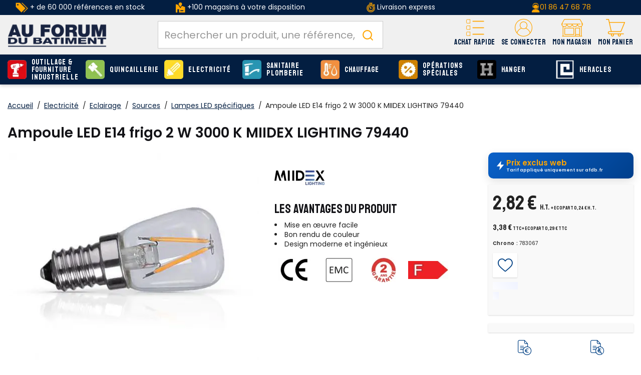

--- FILE ---
content_type: text/html;charset=utf-8
request_url: https://www.afdb.fr/miidex-ampoule-led-miidex-lighting-e14-frigo-2-w-3000-k-79440_SKUM130721.html
body_size: 33486
content:
<!DOCTYPE html>
<html class="no-js" lang="fr"><head><script type="text/javascript">
window.gdprAppliesGlobally=true;
(function(){function n(){if(!window.frames.__cmpLocator){if(document.body&&document.body.firstChild){var e=document.body;var t=document.createElement("iframe");t.style.display="none";t.name="__cmpLocator";t.title="cmpLocator";e.insertBefore(t,e.firstChild)}else{setTimeout(n,5)}}}function e(e,t,n){if(typeof n!=="function"){return}
if(!window.__cmpBuffer){window.__cmpBuffer=[]}if(e==="ping"){n({gdprAppliesGlobally:window.gdprAppliesGlobally,cmpLoaded:false},true)}else{window.__cmpBuffer.push({command:e,parameter:t,callback:n})}}e.stub=true;function t(r){if(!window.__cmp||window.__cmp.stub!==true){return}if(!r.data){return}var a=typeof r.data==="string";var e;try{e=a?JSON.parse(r.data):r.data}catch(t){return}if(e.__cmpCall){var o=e.__cmpCall;window.__cmp(o.command,o.parameter,function(e,t){var n={__cmpReturn:{returnValue:e,success:t,callId:o.callId}};r.source.postMessage(a?JSON.stringify(n):n,"*")})}}if(typeof window.__cmp!=="function"){window.__cmp=e;if(window.addEventListener){window.addEventListener("message",t,false)}else{window.attachEvent("onmessage",t)}}n()})();(function(e){var t=document.createElement("script");t.id="spcloader";t.type="text/javascript";t.async=true;t.src="https://sdk.privacy-center.org/"+e+"/loader.js?target="+document.location.hostname;t.charset="utf-8";var n=document.getElementsByTagName("script")[0];
n.parentNode.insertBefore(t,n)})("f275e8f1-a5e8-484e-ae4e-978712ac8710");
</script>
<meta http-equiv="X-UA-Compatible" content="IE=edge">
<meta name="viewport" content="width=device-width, initial-scale=1">
<link rel="icon" type="image/x-icon" href="/INTERSHOP/static/WFS/AFDB-B2B-Site/-/-/fr_FR/assets/afdb/medias/favicon.ico">
<link rel="preconnect" href="https://fonts.gstatic.com">
<link rel="preconnect" href="https://www.googletagmanager.com">
<link rel="preconnect" href="https://cdnjs.cloudflare.com">
<link rel="preconnect" href="https://sdk.privacy-center.org"><meta name="robots" content="index,follow" /><title>Ampoule LED E14 frigo 2 W 3000 K MIIDEX LIGHTING 79440 - MIIDEX - 79440 | AFDB.fr</title><meta name="description" content="EN STOCK ! Ampoule LED E14 frigo 2 W 3000 K MIIDEX LIGHTING 79440 - MIIDEX - 79440 livr&eacute; en 24h sur chantier partout en France. Lampes LED sp&eacute;cifiques MIIDEX au meilleur prix !" /><link rel="canonical" href="https://www.afdb.fr/miidex-ampoule-led-miidex-lighting-e14-frigo-2-w-3000-k-79440_SKUM130721.html" /><script type="application/ld+json" data-qa="structuredDataProductSEO">
{
"@context": "https://schema.org/",
"@type": "Product",
"name": "Ampoule LED E14 frigo 2 W 3000 K MIIDEX LIGHTING 79440",
"image": [

"https:\/\/res.cloudinary.com\/afdb\/image\/upload\/s--eM6L27jE--\/c_pad,dpr_auto,f_auto,h_240,w_240\/v1\/afdb-fr\/AFD_169479_.jpeg"
],
"description": "<p>L'ampoule LED E14 de Miidex Lighting possède un indice de rendu de couleur plus de 80 et un diffuseur clair. Le temps d'allumage de l'ampoule est immédiat et elle offre un angle de 360°. De plus, ce dispositif résiste aux poussières et à l'humidité grâce à l'indice de protection IP20.<\/p>\n<p> <\/p>\n<p><b>Caractéristiques techniques :<\/b><\/p>\n<ul>\n<li>Type d'ampoule : ampoule frigo, hotte, machine à coudre et veilleuse<\/li>\n<li>Couleur de la lumière : blanc chaud<\/li>\n<li>Angle d'ouverture : 360°<\/li>\n<li>Diffuseur : clair<\/li>\n<li>Dimensions (D x H) : 26 x 57 mm<\/li>\n<li>Poids net : 8 g<\/li>\n<\/ul>",
"sku": "783067",
"mpn": "79440",
"gtin":"3701124404671",
"brand": {
"@type": "Brand",
"name": "MIIDEX"
},
"offers": {
"@type": "Offer",
"url": "https:\/\/www.afdb.fr\/miidex-79440-ampoule-led-e14-frigo-2-w-3000-k-miidex-lighting-79440_SKU783067.html", 

"priceCurrency": "EUR",
"price": "2.82",

"itemCondition": "https://schema.org/NewCondition",
"availability": "https://schema.org/OutOfStock"
}
}
</script><script type="application/ld+json" data-qa="structuredDataBreadcrumbSEO">
{
"@context": "https://schema.org",
"@type": "BreadcrumbList",
"itemListElement": [
{
"@type": "ListItem",
"position": 1,
"name": "Accueil",
"item": "https:\/\/www.afdb.fr\/"
},
{
"@type": "ListItem",
"position": 2,
"name": "Electricité",
"item": "https:\/\/www.afdb.fr\/electricite_C6884.html"
},
{
"@type": "ListItem",
"position": 3,
"name": "Eclairage",
"item": "https:\/\/www.afdb.fr\/electricite\/eclairage_C6884_7459.html"
},
{
"@type": "ListItem",
"position": 4,
"name": "Sources",
"item": "https:\/\/www.afdb.fr\/electricite\/eclairage\/sources_C6884_7499.html"
},
{
"@type": "ListItem",
"position": 5,
"name": "Lampes LED spécifiques",
"item": "https:\/\/www.afdb.fr\/electricite\/eclairage\/sources\/lampes-led-specifiques_C6884_75463.html"
}
]
}
</script><meta property="og:type" content="product">
<meta property="og:url" content="https:&#47;&#47;www.afdb.fr&#47;miidex-79440-ampoule-led-e14-frigo-2-w-3000-k-miidex-lighting-79440_SKU783067.html">
<meta property="og:title" content="Ampoule LED E14 frigo 2 W 3000 K MIIDEX LIGHTING 79440 - MIIDEX - 79440 | AFDB.fr sur afdb.Fr">
<meta property="og:site_name" content="Au Forum du B&acirc;timent - N&deg;1 de la serrurerie, quincaillerie et fournitures industrielles">
<meta property="og:description" content="EN STOCK ! Ampoule LED E14 frigo 2 W 3000 K MIIDEX LIGHTING 79440 - MIIDEX - 79440 livr&eacute; en 24h sur chantier partout en France. Lampes LED sp&eacute;cifiques MIIDEX au meilleur prix !"><meta property="og:image" content="https:&#47;&#47;res.cloudinary.com&#47;afdb&#47;image&#47;upload&#47;s--eM6L27jE--&#47;c_pad,dpr_auto,f_auto,h_240,w_240&#47;v1&#47;afdb-fr&#47;AFD_169479_.jpeg">
<meta property="og:image:width" content="240">
<meta property="og:image:height" content="240">
<meta property="og:image:alt" content="Ampoule LED E14 frigo 2 W 3000 K MIIDEX LIGHTING 79440 pas cher"><meta property="product:pretax_price:amount" content="2.82">
<meta property="product:pretax_price:currency" content="EUR"><meta property="product:price:amount" content="3.38">
<meta property="product:price:currency" content="EUR"><link rel="stylesheet" href="/INTERSHOP/static/WFS/AFDB-B2B-Site/-/-/fr_FR/assets/afdb/css/afdb.55a4a27c91bdd5efe41b.css"><script src="/INTERSHOP/static/WFS/AFDB-B2B-Site/-/-/fr_FR/assets/afdb/js/runtime.4bb5a9e2c2ced4c8949b.bundle.js"></script><script src="/INTERSHOP/static/WFS/AFDB-B2B-Site/-/-/fr_FR/assets/afdb/js/afdb.b3a6447fa6a95cd3a90c.bundle.js"></script>
<script>
$(document).ready(function(){
(function($) {
$.fn.bootstrapValidator.i18n.forbiddensymbols = $.extend($.fn.bootstrapValidator.i18n.forbiddensymbols || {}, {
'default': 'Your input contains forbidden symbols.'
});
$.fn.bootstrapValidator.validators.forbiddensymbols = {
enableByHtml5: function($field) {
return (undefined !== $field.attr('forbiddensymbols'));
},
/**
* Return true if and only if the input value is a valid name
*
* @param {BootstrapValidator} validator Validate plugin instance
* @param {jQuery} $field Field element
* @param {Object} [options]
* @returns {Boolean}
*/
validate: function(validator, $field, options) {
var value = $field.val();
if (value === '') {
return true;
}
var forbiddenSymbolsRegExp = /^[^\<\>\&\@\;\%\*\#\|\_\[\]\!\?\~\+\{\}\(\)\:]*$/;
return forbiddenSymbolsRegExp.test(value);
}
};
}(window.jQuery));
});
</script>





<script type="text/javascript">
if (typeof RetailShop === 'undefined') {var RetailShop = {}};
RetailShop.URLs = {};
RetailShop.URLs.getProductComponents = "https://www.afdb.fr/INTERSHOP/web/WFS/AFDB-B2B-Site/fr_FR/-/EUR/ViewProduct-RenderProductComponents?CatalogID=6884&CategoryName=75463"; // additional params: SKU, cid, [cid, cid, ...]
RetailShop.URLs.getRecommendedProducts = "https://www.afdb.fr/INTERSHOP/web/WFS/AFDB-B2B-Site/fr_FR/-/EUR/ViewProductRecommendation-Start"; // params: SKU, ContextViewId
RetailShop.URLs.getRecommendationSession = "https://www.afdb.fr/INTERSHOP/web/WFS/AFDB-B2B-Site/fr_FR/-/EUR/ViewProductRecommendation-GetSessionData"; // no params
RetailShop.URLs.loginPage = "https://www.afdb.fr/connexion.html";
const REST_WEB_ADAPTER = '/INTERSHOP/rest';
const CURRENT_DOMAIN = 'AFDB-B2B-Site';
const SERVER_GROUP = 'WFS';
const LOCALE = '';
window.USER_UUID = 'AFDB';
</script><!-- TrustBox script -->
<script type="text/javascript" src="//widget.trustpilot.com/bootstrap/v5/tp.widget.bootstrap.min.js" async></script>
<!-- End TrustBox script -->
<script type="application/ld+json">
{
"@context": "https://schema.org",
"@type": "WebSite",
"url": "https://www.afdb.fr/",
"potentialAction": {
"@type": "SearchAction",
"target": {
"@type": "EntryPoint",
"urlTemplate": "https://www.afdb.fr/INTERSHOP/web/WFS/AFDB-B2B-Site/fr_FR/-/EUR/ViewParametricSearch-SimpleOfferSearch?SearchTerm={search_term_string}" 
},
"query-input": "required name=search_term_string" 
}
}
</script><script type="text/javascript">
if (typeof RESTConfiguration === 'undefined')
{
var RESTConfiguration = {}
RESTConfigurationClass = function() {
var http = location.protocol.concat("//").concat(window.location.hostname);
this.AuthenticationToken = null;
this.BusinessPartnerNo = null;
this.CustomerNo = null;
this.Login = null;
this.WebServerSecureURL = null;
this.WebServerURL = null;
this.URLMappingRESTWebadapter = null;
this.URLMappingPipelineWebadapter = null;
this.Domain = null;
this.ServerGroup = null;
this.URLIdentifier = null;
this.LocaleID = null;
this.CurrencyCode = null;
this.CustomerTypeID = null;
this.URLMappingStaticWebadapter = null;
};
RESTConfigurationClass.prototype = {
get: function(index) {
return this[index];
},
set: function(index, value) {
this[index] = value;
},
getCurrentHost: function() {
return window.location.origin;
},
getWebUrl: function() {
return this.getCurrentHost() + this.URLMappingPipelineWebadapter + '/' + this.ServerGroup + '/' + this.Domain + '/' + this.LocaleID + '/' + this.URLIdentifier + '/' + this.CurrencyCode + '/';
},
getRESTUrl: function() {
return this.getCurrentHost() + this.URLMappingRESTWebadapter + '/' + this.ServerGroup + '/' + this.Domain + '/' + this.URLIdentifier;
},
getBaseRESTUrl: function() {
return this.getCurrentHost() + this.URLMappingRESTWebadapter + '/' + this.ServerGroup + '/' + this.Domain + '/-;loc=' + this.LocaleID + '/';
},
getStaticUrl: function() {
return this.URLMappingStaticWebadapter + '/' + this.ServerGroup + '/' + this.Domain + '/' + this.URLIdentifier + '/-/' + this.LocaleID + '/';
},
getRESTClientHost: function() {
return this.URLMappingRESTWebadapter + '/' + this.ServerGroup;
},
getRESTClientPrefix: function() {
return this.Domain + '/' + this.URLIdentifier;
},
getAuthenticationToken: function() {
return this.AuthenticationToken;
},
getCustomerUrlPart: function(accountAdmin) {
if (this.CustomerTypeID === 'PRIVATE' || accountAdmin === true) {
return 'customers/' + this.CustomerNo;
}else{
return 'customers/' + this.CustomerNo + '/users/' + this.Login;
}
},
getLocale: function(rewrite) {
if (typeof rewrite === 'undefined') {
return this.LocaleID;
}else{
return this.LocaleID.replace('_','-');
}
},
getLang: function() {
return this.LocaleID.split('_')[0];
},
getLocalizationsUrl: function(id) {
if (typeof id !== 'undefined' && typeof id === 'string') {
return this.getStaticUrl() + 'js/localizations/' + id + '-' + RESTConfiguration.LocaleID + '.json'
}
return this.getStaticUrl() + 'js/localizations/'
},
getLocalizationProperties: function(topic, locale) {
if (typeof locale === 'undefined') {
var locale = this.getLocale();
}
var promise = $.getJSON(this.getWebUrl() + 'ViewLocalization-Get?topic='+topic+'&locale='+locale).then(function(data) {
var localizationProperties = {};
localizationProperties[RESTConfiguration.getLocale()] = data;
return localizationProperties;
});
return promise;
}
};
};
RESTConfiguration = new RESTConfigurationClass();

RESTConfiguration.set('AuthenticationToken', 'encryption0@PBEWithMD5AndTripleDES:XgJJ0g2hDz4=|E/7GLQ0cIvangGqPNpcMV7zd2glzDuUmqbEzmaKoPtqFD59g3TOHKiB8+YqvEVVa');

RESTConfiguration.set('WebServerSecureURL', 'https://ish26-afdbticmprod-lv.northeurope.cloudapp.azure.com:443')

RESTConfiguration.set('WebServerURL', 'http://ish26-afdbticmprod-lv.northeurope.cloudapp.azure.com:80')

RESTConfiguration.set('URLMappingRESTWebadapter', '/INTERSHOP/rest')

RESTConfiguration.set('URLMappingPipelineWebadapter', '/INTERSHOP/web')

RESTConfiguration.set('Domain', 'AFDB-B2B-Site')

RESTConfiguration.set('ServerGroup', 'WFS')

RESTConfiguration.set('URLIdentifier', '-')

RESTConfiguration.set('LocaleID', 'fr_FR')

RESTConfiguration.set('CurrencyCode', 'EUR')

RESTConfiguration.set('URLMappingStaticWebadapter', '/INTERSHOP/static')

RESTConfiguration.set("MoneyFormat", {

"EUR_EURO_LONG": { precision: 2, decimal: ",", thousand: " ", format: { pos: "%v €", neg: "- %v €" } },
"EUR_MONEY_LONG": { precision: 2, decimal: ",", thousand: " ", format: { pos: "%v €", neg: "- %v €" } },
"EUR_EURO_COMBINED": { precision: 2, decimal: ",", thousand: " ", format: { pos: "%v €", neg: "- %v €" } },
"EUR_MONEY_INPUT": { precision: 2, decimal: ",", thousand: " ", format: { pos: "%v", neg: "-%v" } },
"EUR_MONEY_SHORT": { precision: 2, decimal: ",", thousand: " ", format: { pos: "%v", neg: "- %v" } },
"EUR_EURO_SHORT": { precision: 2, decimal: ",", thousand: " ", format: { pos: "%v", neg: "- %v" } }
});

RESTConfiguration.set("DateFormat", {

"DATE_INPUT": "dd/MM/yyyy"
,
"TIME_INPUT": "HH:mm"
,
"DATE_TIME_INPUT": "dd/MM/yyyy HH:mm"
,
"DATE_SHORT": "dd/MM/yyyy"
,
"DATE_TIME": "HH:mm:ss"
,
"DATE_LONG": "dd/MM/yyyy"

});
</script><!-- import googlefont -->
<link href="https://fonts.googleapis.com/css?family=Poppins:400,500,600|Staatliches&display=swap" rel="stylesheet">
<!-- import googlefont -->
<link href="https://fonts.googleapis.com/css2?family=Barlow:wght@400;700&display=swap" rel="stylesheet"><style type="text/css">.main-navigation .main-navigation-list .category-level1>a {line-height: 15px;}

.icon-retrait1j:before{
  background-color : red!important;

}


</style><script type="text/javascript">
window.cssDir = "/INTERSHOP/static/WFS/AFDB-B2B-Site/-/-/fr_FR/css/";
window.imgDir = "/INTERSHOP/static/WFS/AFDB-B2B-Site/-/-/fr_FR/images/";
</script>









<!-- Google Tag Manager -->
<script>(function(w,d,s,l,i){w[l]=w[l]||[];w[l].push({'gtm.start':
new Date().getTime(),event:'gtm.js'});var f=d.getElementsByTagName(s)[0],
j=d.createElement(s),dl=l!='dataLayer'?'&l='+l:'';j.async=true;j.src=
'//www.googletagmanager.com/gtm.js?id='+i+dl;f.parentNode.insertBefore(j,f);
})(window,document,'script','dataLayer','GTM-WF8FZ8');</script>
<!-- End Google Tag Manager --> <script type="text/javascript">
window.dataLayer = window.dataLayer || [];
dataLayer.push({
"env": {
"name": "prod_live"
}
});
</script></head>
<body 
data-spy="scroll" data-target=".navbar" data-offset="250" 
><noscript>
<iframe src="//www.googletagmanager.com/ns.html?id=GTM-WF8FZ8"
height="0" width="0" style="display:none;visibility:hidden"></iframe>
</noscript><noscript>
<div class="system-notification">
<div class="container">
<div class="row">
<div class="col-sm-12">
<div class="system-notification-icon">
</div>
<div class="system-notification-text">
<p>Il semble que JavaScript est d&eacute;sactiv&eacute; dans votre navigateur.</p>
<p>Pour utiliser ce site Web, JavaScript doit être activé dans votre navigateur.</p>
<p>Veuillez activer JavaScript et recharger cette page.</p>
</div>
</div>
</div>
</div>
</div>
</noscript><div id="disabled-cookies-warning" style="display: none;">
<div class="system-notification">
<div class="container">
<div class="row">
<div class="col-sm-12">
<div class="system-notification-icon">
</div>
<div class="system-notification-text">
<p>Il semble que votre navigateur a d&eacute;sactiv&eacute; les cookies.</p>
<p>Le site Web exige que votre navigateur active les cookies pour ouvrir une session.</p>
<p>Veuillez activer les cookies et recharger cette page.</p>
</div>
</div>
</div>
</div>
</div>
<script type="text/javascript">
(function cookieTest(){
var name = 'cookie_test';
if(location.protocol == 'https:') {
document.cookie = name + '=; Secure; SameSite=None;';
} else {
document.cookie = name + '=;';
}
if (document.cookie.indexOf(name) == -1) {
$('#disabled-cookies-warning').show();
}
document.cookie = name + '=; expires=Thu, 01-Jan-70 00:00:01 GMT;';
})();
</script>
</div><header data-testing-id="page-header" class="top xs:mb-5 sm:mb-5"><div class="freestyle"><div class="hidden-xs " style="background-color: #031e41; text-align: center; vertical-align: middle; padding-top: 5px; padding-bottom: 5px;">
<table style="vertical-align: middle; height: 100%;" width="100%">
<tbody style="vertical-align: middle;">
<tr>
<td class="hidden-sm hidden-xs" style="color: #ffffff; text-align: center; height: 100%;" width="25%"><img src="https://res.cloudinary.com/afdb/image/upload/c_scale,h_20/v1629203505/afdb-fr/reassurance_header/offre_pdt.png" alt="offre_pdt" width="25" height="20" /> + de 60 000 références en stock</td>
<td class="hidden-sm hidden-xs" style="color: #ffffff; height: 100%; vertical-align: middle;" width="25%"><img src="https://res.cloudinary.com/afdb/image/upload/c_scale,h_20/v1629126222/afdb-fr/reassurance_header/shop2.png" alt="shop" /> +100 magasins à votre disposition</td>
<td style="color: #ffffff; height: 100%;" width="25%"><img title="liv" src="https://res.cloudinary.com/afdb/image/upload/c_scale,h_20/v1629126224/afdb-fr/reassurance_header/liv_express.png" alt="" width="17" height="20" /> Livraison express</td>
<td style="color: #ffffff!important; text-align: center; height: 100%; vertical-align: middle;" width="25%"><img title="tel" src="https://res.cloudinary.com/afdb/image/upload/c_scale,h_20/v1629126222/afdb-fr/reassurance_header/tel.png" alt="" width="17" height="20" /><a href="tel:+33186476878">01 86 47 68 78</a></td>
</tr>
</tbody>
</table>
</div>

</div><script type="text/javascript">
var _cms = new Object();
_cms.webRoot = "/INTERSHOP/static/WFS/AFDB-B2B-Site/-/-/fr_FR";
_cms.contentURL = "/INTERSHOP/static/WFS/AFDB-B2B-Site/-/-/fr_FR/";
</script><div class="UDPC"></div><div class="mid-header">
<nav class="container container-full">
<div class="row relative">
<div class="col-xs-12">
<a rel="home" href="https://www.afdb.fr/" class="visible-xs visible-sm mobile-logo text-center pr-0 absolute left-1/2 -translate-x-1/2 mt-2 z-10"><img src="/INTERSHOP/static/WFS/AFDB-B2B-Site/-/-/fr_FR/assets/afdb/medias/logo.png" alt="AU FORUM DU BATIMENT : Plus Proche, Plus Pro" loading="lazy" fetchpriority="low"></a>
<div class="logo-wrapper hidden md:block"><a rel="home" href="https://www.afdb.fr/"><img src="/INTERSHOP/static/WFS/AFDB-B2B-Site/-/-/fr_FR/assets/afdb/medias/logo.png" alt="AU FORUM DU BATIMENT : Plus Proche, Plus Pro" loading="lazy" fetchpriority="low"></a></div>
<div class="header-wrapper flex flex-col-reverse md:flex-row">
<div class="search-container header-search-container"><div data-nodemove-spot="md-lg:searckbox"></div>
<div id="algoliasearch-searchbox" class="flex w-full">
<div class="aa-Autocomplete" data-algoliasearch-searchbox-pattern>
<form class="aa-Form" action="" role="search">
<div class="aa-InputWrapperPrefix">
<label class="aa-Label" for="">
<button class="aa-SubmitButton" type="submit" title="Submit">
<svg class="aa-SubmitIcon" viewBox="0 0 24 24" width="20" height="20" fill="currentColor"><path d="M16.041 15.856c-0.034 0.026-0.067 0.055-0.099 0.087s-0.060 0.064-0.087 0.099c-1.258 1.213-2.969 1.958-4.855 1.958-1.933 0-3.682-0.782-4.95-2.050s-2.050-3.017-2.050-4.95 0.782-3.682 2.050-4.95 3.017-2.050 4.95-2.050 3.682 0.782 4.95 2.050 2.050 3.017 2.050 4.95c0 1.886-0.745 3.597-1.959 4.856zM21.707 20.293l-3.675-3.675c1.231-1.54 1.968-3.493 1.968-5.618 0-2.485-1.008-4.736-2.636-6.364s-3.879-2.636-6.364-2.636-4.736 1.008-6.364 2.636-2.636 3.879-2.636 6.364 1.008 4.736 2.636 6.364 3.879 2.636 6.364 2.636c2.125 0 4.078-0.737 5.618-1.968l3.675 3.675c0.391 0.391 1.024 0.391 1.414 0s0.391-1.024 0-1.414z"></path></svg>
</button>
</label>
<div class="aa-LoadingIndicator" hidden="">
<svg class="aa-LoadingIcon" viewBox="0 0 100 100" width="20" height="20"><circle cx="50" cy="50" fill="none" r="35" stroke="currentColor" stroke-dasharray="164.93361431346415 56.97787143782138" stroke-width="6"><animateTransform attributeName="transform" type="rotate" repeatCount="indefinite" dur="1s" values="0 50 50;90 50 50;180 50 50;360 50 50" keyTimes="0;0.40;0.65;1"></animateTransform></circle></svg>
</div>
</div>
<div class="aa-InputWrapper">
<input class="aa-Input" id="" placeholder="Rechercher un produit, une référence, une marque" type="search">
</div>
<div class="aa-InputWrapperSuffix">
<button class="aa-ClearButton" type="reset" title="Clear" hidden="">
<svg class="aa-ClearIcon" viewBox="0 0 24 24" width="18" height="18" fill="currentColor"><path d="M5.293 6.707l5.293 5.293-5.293 5.293c-0.391 0.391-0.391 1.024 0 1.414s1.024 0.391 1.414 0l5.293-5.293 5.293 5.293c0.391 0.391 1.024 0.391 1.414 0s0.391-1.024 0-1.414l-5.293-5.293 5.293-5.293c0.391-0.391 0.391-1.024 0-1.414s-1.024-0.391-1.414 0l-5.293 5.293-5.293-5.293c-0.391-0.391-1.024-0.391-1.414 0s-0.391 1.024 0 1.414z"></path></svg>
</button>
</div>
</form>
</div>
</div></div>
<div class="header-nav w-full md:w-auto flex justify-between items-center md:block md:absolute md:h-auto h-[50px] static">
<div class="md:hidden">
<a class="flex flex-col items-center justify-center pt-2.5" data-panels-trigger="panels_nav" role="button">
<span class="icon icon-burger"></span>
<span class="font-staatliches text-12 text-yellow">Menu</span>
</a>
</div>
<div class="hidden">
<ul data-panels-target="navigation">
<li class="level-li">
<a class="level-all btn btn-primary" href="https://www.afdb.fr/produits.html">Voir tous les produits</a>
</li>




<li class="category-level1 dropdown level-li"><a class="level-a-54 level-a" href="https://www.afdb.fr/outillage-fourniture-industrielle_C54.html" data-testing-id="54-link" data-depth="0" data-parent="Nos produits" data-current="Outillage &amp; Fourniture industrielle" data-item="true">
<img class="icon hidden-xs hidden-sm" src="https://res.cloudinary.com/afdb/image/upload/s--UDk3OP5b--/c_pad,dpr_auto,f_auto,h_55,w_55/v1/category/outillage.svg" alt="Outillage &amp; Fourniture industrielle" width="55" height="55" onerror="this.src='https:&#47;&#47;res.cloudinary.com&#47;afdb&#47;image&#47;upload&#47;s--94j6KtGL--&#47;c_pad,dpr_auto,f_auto,h_55,w_55&#47;v1&#47;afdb-fr&#47;fallback.png';this.onerror=null;"/>Outillage &amp; Fourniture industrielle<span class="next icon-arrow-right visible-xs visible-sm" data-next="true" aria-hidden="true"></span></a><ul class="wrapper-level1 dropdown-menu">
<div class="container container-full">
<div class="row">
<div class="col-sm-9 col-md-10">
<div class="flex flex-wrap row">




<ul class="1 "> 
<li class="col-sm-12 category-level2 level-li 1-item">
<a class="level-a  level-a-next" href="https://www.afdb.fr/outillage-fourniture-industrielle/outillage-electrique_C54_15779.html" data-parent="Outillage &amp; Fourniture industrielle" data-current="Outillage &eacute;lectrique">
<span class="img">
<img src="https://res.cloudinary.com/afdb/image/upload/s--a1U-jY81--/c_pad,dpr_auto,f_auto,h_70,w_70/v1/category/perfo_bosch_4x.png" width="70" height="70" onerror="this.src='https:&#47;&#47;res.cloudinary.com&#47;afdb&#47;image&#47;upload&#47;s--2LHgPRgH--&#47;c_pad,dpr_auto,f_auto,h_70,w_70&#47;v1&#47;afdb-fr&#47;fallback.png';this.onerror=null;" loading="lazy" fetchpriority="low">
</span>
<span class="infos">Outillage &eacute;lectrique<span>(4 768 produits)</span>
</span>
</a>
</li> 
<li class="col-sm-12 category-level2 level-li 1-item">
<a class="level-a  level-a-next" href="https://www.afdb.fr/outillage-fourniture-industrielle/outillage-pneumatique_C54_58967.html" data-parent="Outillage &amp; Fourniture industrielle" data-current="Outillage pneumatique">
<span class="img">
<img src="https://res.cloudinary.com/afdb/image/upload/s--d5MF3Nle--/c_pad,dpr_auto,f_auto,h_70,w_70/v1/category/pneumatique_4x.png" width="70" height="70" onerror="this.src='https:&#47;&#47;res.cloudinary.com&#47;afdb&#47;image&#47;upload&#47;s--2LHgPRgH--&#47;c_pad,dpr_auto,f_auto,h_70,w_70&#47;v1&#47;afdb-fr&#47;fallback.png';this.onerror=null;" loading="lazy" fetchpriority="low">
</span>
<span class="infos">Outillage pneumatique<span>(369 produits)</span>
</span>
</a>
</li> 
<li class="col-sm-12 category-level2 level-li 1-item">
<a class="level-a  level-a-next" href="https://www.afdb.fr/outillage-fourniture-industrielle/outils-coupants-abrasifs_C54_72306.html" data-parent="Outillage &amp; Fourniture industrielle" data-current="Outils coupants et abrasifs">
<span class="img">
<img src="https://res.cloudinary.com/afdb/image/upload/s--8lVf_0_x--/c_pad,dpr_auto,f_auto,h_70,w_70/v1/category/outilsCoupants_02x.jpg" width="70" height="70" onerror="this.src='https:&#47;&#47;res.cloudinary.com&#47;afdb&#47;image&#47;upload&#47;s--2LHgPRgH--&#47;c_pad,dpr_auto,f_auto,h_70,w_70&#47;v1&#47;afdb-fr&#47;fallback.png';this.onerror=null;" loading="lazy" fetchpriority="low">
</span>
<span class="infos">Outils coupants et abrasifs<span>(1 626 produits)</span>
</span>
</a>
</li> 
<li class="col-sm-12 category-level2 level-li 1-item">
<a class="level-a  level-a-next" href="https://www.afdb.fr/outillage-fourniture-industrielle/outillage-mains_C54_72334.html" data-parent="Outillage &amp; Fourniture industrielle" data-current="Outillage &agrave; mains">
<span class="img">
<img src="https://res.cloudinary.com/afdb/image/upload/s--hP7sNGWM--/c_pad,dpr_auto,f_auto,h_70,w_70/v1/category/outillageMain_02x.jpg" width="70" height="70" onerror="this.src='https:&#47;&#47;res.cloudinary.com&#47;afdb&#47;image&#47;upload&#47;s--2LHgPRgH--&#47;c_pad,dpr_auto,f_auto,h_70,w_70&#47;v1&#47;afdb-fr&#47;fallback.png';this.onerror=null;" loading="lazy" fetchpriority="low">
</span>
<span class="infos">Outillage &agrave; mains<span>(5 373 produits)</span>
</span>
</a>
</li> 
<li class="col-sm-12 category-level2 level-li 1-item">
<a class="level-a  level-a-next" href="https://www.afdb.fr/outillage-fourniture-industrielle/outillage-general_C54_3236.html" data-parent="Outillage &amp; Fourniture industrielle" data-current="Outillage g&eacute;n&eacute;ral">
<span class="img">
<img src="https://res.cloudinary.com/afdb/image/upload/s---eX9tBdw--/c_pad,dpr_auto,f_auto,h_70,w_70/v1/category/generale_4x.png" width="70" height="70" onerror="this.src='https:&#47;&#47;res.cloudinary.com&#47;afdb&#47;image&#47;upload&#47;s--2LHgPRgH--&#47;c_pad,dpr_auto,f_auto,h_70,w_70&#47;v1&#47;afdb-fr&#47;fallback.png';this.onerror=null;" loading="lazy" fetchpriority="low">
</span>
<span class="infos">Outillage g&eacute;n&eacute;ral<span>(5 544 produits)</span>
</span>
</a>
</li> 
<li class="col-sm-12 category-level2 level-li 1-item">
<a class="level-a  level-a-next" href="https://www.afdb.fr/outillage-fourniture-industrielle/outillage-espaces-verts_C54_70131.html" data-parent="Outillage &amp; Fourniture industrielle" data-current="Outillage espaces verts">
<span class="img">
<img src="https://res.cloudinary.com/afdb/image/upload/s--3PdvFCLn--/c_pad,dpr_auto,f_auto,h_70,w_70/v1/category/outil_jardin_02x" width="70" height="70" onerror="this.src='https:&#47;&#47;res.cloudinary.com&#47;afdb&#47;image&#47;upload&#47;s--2LHgPRgH--&#47;c_pad,dpr_auto,f_auto,h_70,w_70&#47;v1&#47;afdb-fr&#47;fallback.png';this.onerror=null;" loading="lazy" fetchpriority="low">
</span>
<span class="infos">Outillage espaces verts<span>(2 822 produits)</span>
</span>
</a>
</li> 
<li class="col-sm-12 category-level2 level-li 1-item">
<a class="level-a  level-a-next" href="https://www.afdb.fr/outillage-fourniture-industrielle/soudage_C54_58968.html" data-parent="Outillage &amp; Fourniture industrielle" data-current="Soudage">
<span class="img">
<img src="https://res.cloudinary.com/afdb/image/upload/s---GVdHVgw--/c_pad,dpr_auto,f_auto,h_70,w_70/v1/category/soudage_4x.png" width="70" height="70" onerror="this.src='https:&#47;&#47;res.cloudinary.com&#47;afdb&#47;image&#47;upload&#47;s--2LHgPRgH--&#47;c_pad,dpr_auto,f_auto,h_70,w_70&#47;v1&#47;afdb-fr&#47;fallback.png';this.onerror=null;" loading="lazy" fetchpriority="low">
</span>
<span class="infos">Soudage<span>(597 produits)</span>
</span>
</a>
</li> 
<li class="col-sm-12 category-level2 level-li 1-item">
<a class="level-a  level-a-next" href="https://www.afdb.fr/outillage-fourniture-industrielle/equipements-manutention_C54_3237.html" data-parent="Outillage &amp; Fourniture industrielle" data-current="Equipements &amp; Manutention">
<span class="img">
<img src="https://res.cloudinary.com/afdb/image/upload/s--oLa1LD-o--/c_pad,dpr_auto,f_auto,h_70,w_70/v1/category/equipement-manutention_4x.png" width="70" height="70" onerror="this.src='https:&#47;&#47;res.cloudinary.com&#47;afdb&#47;image&#47;upload&#47;s--2LHgPRgH--&#47;c_pad,dpr_auto,f_auto,h_70,w_70&#47;v1&#47;afdb-fr&#47;fallback.png';this.onerror=null;" loading="lazy" fetchpriority="low">
</span>
<span class="infos">Equipements &amp; Manutention<span>(764 produits)</span>
</span>
</a>
</li> 
<li class="col-sm-12 category-level2 level-li 1-item">
<a class="level-a  level-a-next" href="https://www.afdb.fr/outillage-fourniture-industrielle/assemblages-fixations_C54_3241.html" data-parent="Outillage &amp; Fourniture industrielle" data-current="Assemblages &amp; Fixations">
<span class="img">
<img src="https://res.cloudinary.com/afdb/image/upload/s--0GfU0KYv--/c_pad,dpr_auto,f_auto,h_70,w_70/v1/category/assemblage_4x.png" width="70" height="70" onerror="this.src='https:&#47;&#47;res.cloudinary.com&#47;afdb&#47;image&#47;upload&#47;s--2LHgPRgH--&#47;c_pad,dpr_auto,f_auto,h_70,w_70&#47;v1&#47;afdb-fr&#47;fallback.png';this.onerror=null;" loading="lazy" fetchpriority="low">
</span>
<span class="infos">Assemblages &amp; Fixations<span>(1 186 produits)</span>
</span>
</a>
</li> 
<li class="col-sm-12 category-level2 level-li 1-item">
<a class="level-a  level-a-next" href="https://www.afdb.fr/outillage-fourniture-industrielle/consommables-produits-maintenance_C54_3239.html" data-parent="Outillage &amp; Fourniture industrielle" data-current="Consommables Produits de maintenance">
<span class="img">
<img src="https://res.cloudinary.com/afdb/image/upload/s--yFvRMr_H--/c_pad,dpr_auto,f_auto,h_70,w_70/v1/category/consommables_02x.png" width="70" height="70" onerror="this.src='https:&#47;&#47;res.cloudinary.com&#47;afdb&#47;image&#47;upload&#47;s--2LHgPRgH--&#47;c_pad,dpr_auto,f_auto,h_70,w_70&#47;v1&#47;afdb-fr&#47;fallback.png';this.onerror=null;" loading="lazy" fetchpriority="low">
</span>
<span class="infos">Consommables Produits de maintenance<span>(615 produits)</span>
</span>
</a>
</li> 
<li class="col-sm-12 category-level2 level-li 1-item">
<a class="level-a  level-a-next" href="https://www.afdb.fr/outillage-fourniture-industrielle/produits-maintenance_C54_3240.html" data-parent="Outillage &amp; Fourniture industrielle" data-current="Produits de maintenance">
<span class="img">
<img src="https://res.cloudinary.com/afdb/image/upload/s--ru_Gc_My--/c_pad,dpr_auto,f_auto,h_70,w_70/v1/category/maintenance_4x.png" width="70" height="70" onerror="this.src='https:&#47;&#47;res.cloudinary.com&#47;afdb&#47;image&#47;upload&#47;s--2LHgPRgH--&#47;c_pad,dpr_auto,f_auto,h_70,w_70&#47;v1&#47;afdb-fr&#47;fallback.png';this.onerror=null;" loading="lazy" fetchpriority="low">
</span>
<span class="infos">Produits de maintenance<span>(366 produits)</span>
</span>
</a>
</li> 
<li class="col-sm-12 category-level2 level-li 1-item">
<a class="level-a  level-a-next" href="https://www.afdb.fr/outillage-fourniture-industrielle/hygiene-securite_C54_56.html" data-parent="Outillage &amp; Fourniture industrielle" data-current="Hygi&egrave;ne &amp; S&eacute;curit&eacute;">
<span class="img">
<img src="https://res.cloudinary.com/afdb/image/upload/s--Buy-X1yk--/c_pad,dpr_auto,f_auto,h_70,w_70/v1/category/hygi%C3%A8ne_4x.png" width="70" height="70" onerror="this.src='https:&#47;&#47;res.cloudinary.com&#47;afdb&#47;image&#47;upload&#47;s--2LHgPRgH--&#47;c_pad,dpr_auto,f_auto,h_70,w_70&#47;v1&#47;afdb-fr&#47;fallback.png';this.onerror=null;" loading="lazy" fetchpriority="low">
</span>
<span class="infos">Hygi&egrave;ne &amp; S&eacute;curit&eacute;<span>(570 produits)</span>
</span>
</a>
</li> 
<li class="col-sm-12 category-level2 level-li 1-item">
<a class="level-a  level-a-next" href="https://www.afdb.fr/outillage-fourniture-industrielle/equipements-protection-individuelle_C54_55.html" data-parent="Outillage &amp; Fourniture industrielle" data-current="Equipements de protection individuelle">
<span class="img">
<img src="https://res.cloudinary.com/afdb/image/upload/s--J-XuFcyN--/c_pad,dpr_auto,f_auto,h_70,w_70/v1/category/protection_individuelle_4x.png" width="70" height="70" onerror="this.src='https:&#47;&#47;res.cloudinary.com&#47;afdb&#47;image&#47;upload&#47;s--2LHgPRgH--&#47;c_pad,dpr_auto,f_auto,h_70,w_70&#47;v1&#47;afdb-fr&#47;fallback.png';this.onerror=null;" loading="lazy" fetchpriority="low">
</span>
<span class="infos">Equipements de protection individuelle<span>(1 075 produits)</span>
</span>
</a>
</li></ul></div>
<div class="row">
<div class="text-right col-xs-12">
<a class="btn btn-default" href="https://www.afdb.fr/outillage-fourniture-industrielle_C54.html">Voir toutes les catégories</a>
</div>
</div>
</div>
<div class="col-sm-3 col-md-2 navigation-banner"></div>
</div>
</div>
</ul></li>




<li class="category-level1 dropdown level-li"><a class="level-a-1813 level-a" href="https://www.afdb.fr/quincaillerie_C1813.html" data-testing-id="1813-link" data-depth="0" data-parent="Nos produits" data-current="Quincaillerie" data-item="true">
<img class="icon hidden-xs hidden-sm" src="https://res.cloudinary.com/afdb/image/upload/s--WpWK8QI7--/c_pad,dpr_auto,f_auto,h_55,w_55/v1/category/quincaillerie-menu.svg" alt="Quincaillerie" width="55" height="55" onerror="this.src='https:&#47;&#47;res.cloudinary.com&#47;afdb&#47;image&#47;upload&#47;s--94j6KtGL--&#47;c_pad,dpr_auto,f_auto,h_55,w_55&#47;v1&#47;afdb-fr&#47;fallback.png';this.onerror=null;"/>Quincaillerie<span class="next icon-arrow-right visible-xs visible-sm" data-next="true" aria-hidden="true"></span></a><ul class="wrapper-level1 dropdown-menu">
<div class="container container-full">
<div class="row">
<div class="col-sm-9 col-md-10">
<div class="flex flex-wrap row">




<ul class="1 "> 
<li class="col-sm-12 category-level2 level-li 1-item">
<a class="level-a  level-a-next" href="https://www.afdb.fr/quincaillerie/cylindres-cles_C1813_60554.html" data-parent="Quincaillerie" data-current="Cylindres et cl&eacute;s">
<span class="img">
<img src="https://res.cloudinary.com/afdb/image/upload/s--ytLV2goO--/c_pad,dpr_auto,f_auto,h_70,w_70/v1/category/cylindres_02x.jpg" width="70" height="70" onerror="this.src='https:&#47;&#47;res.cloudinary.com&#47;afdb&#47;image&#47;upload&#47;s--2LHgPRgH--&#47;c_pad,dpr_auto,f_auto,h_70,w_70&#47;v1&#47;afdb-fr&#47;fallback.png';this.onerror=null;" loading="lazy" fetchpriority="low">
</span>
<span class="infos">Cylindres et cl&eacute;s<span>(308 produits)</span>
</span>
</a>
</li> 
<li class="col-sm-12 category-level2 level-li 1-item">
<a class="level-a  level-a-next" href="https://www.afdb.fr/quincaillerie/serrurerie-batiment_C1813_1815.html" data-parent="Quincaillerie" data-current="Serrurerie de b&acirc;timent">
<span class="img">
<img src="https://res.cloudinary.com/afdb/image/upload/s--EodsIqkg--/c_pad,dpr_auto,f_auto,h_70,w_70/v1/category/serrurerie_02x.eps" width="70" height="70" onerror="this.src='https:&#47;&#47;res.cloudinary.com&#47;afdb&#47;image&#47;upload&#47;s--2LHgPRgH--&#47;c_pad,dpr_auto,f_auto,h_70,w_70&#47;v1&#47;afdb-fr&#47;fallback.png';this.onerror=null;" loading="lazy" fetchpriority="low">
</span>
<span class="infos">Serrurerie de b&acirc;timent<span>(739 produits)</span>
</span>
</a>
</li> 
<li class="col-sm-12 category-level2 level-li 1-item">
<a class="level-a  level-a-next" href="https://www.afdb.fr/quincaillerie/ferme-portes_C1813_1816.html" data-parent="Quincaillerie" data-current="Ferme-Portes">
<span class="img">
<img src="https://res.cloudinary.com/afdb/image/upload/s--jbZxizuW--/c_pad,dpr_auto,f_auto,h_70,w_70/v1/category/ferme_portes_02x.eps" width="70" height="70" onerror="this.src='https:&#47;&#47;res.cloudinary.com&#47;afdb&#47;image&#47;upload&#47;s--2LHgPRgH--&#47;c_pad,dpr_auto,f_auto,h_70,w_70&#47;v1&#47;afdb-fr&#47;fallback.png';this.onerror=null;" loading="lazy" fetchpriority="low">
</span>
<span class="infos">Ferme-Portes<span>(192 produits)</span>
</span>
</a>
</li> 
<li class="col-sm-12 category-level2 level-li 1-item">
<a class="level-a  level-a-next" href="https://www.afdb.fr/quincaillerie/garnitures-porte_C1813_15789.html" data-parent="Quincaillerie" data-current="Garnitures de porte">
<span class="img">
<img src="https://res.cloudinary.com/afdb/image/upload/s--jDUCZiyi--/c_pad,dpr_auto,f_auto,h_70,w_70/v1/category/garnitures_02x.jpg" width="70" height="70" onerror="this.src='https:&#47;&#47;res.cloudinary.com&#47;afdb&#47;image&#47;upload&#47;s--2LHgPRgH--&#47;c_pad,dpr_auto,f_auto,h_70,w_70&#47;v1&#47;afdb-fr&#47;fallback.png';this.onerror=null;" loading="lazy" fetchpriority="low">
</span>
<span class="infos">Garnitures de porte<span>(434 produits)</span>
</span>
</a>
</li> 
<li class="col-sm-12 category-level2 level-li 1-item">
<a class="level-a  level-a-next" href="https://www.afdb.fr/quincaillerie/quincaillerie-batiment-ferco_C1813_1819.html" data-parent="Quincaillerie" data-current="Quincaillerie de b&acirc;timent Ferco">
<span class="img">
<img src="https://res.cloudinary.com/afdb/image/upload/s--50qvGb3x--/c_pad,dpr_auto,f_auto,h_70,w_70/v1/category/ferco_02x.webp" width="70" height="70" onerror="this.src='https:&#47;&#47;res.cloudinary.com&#47;afdb&#47;image&#47;upload&#47;s--2LHgPRgH--&#47;c_pad,dpr_auto,f_auto,h_70,w_70&#47;v1&#47;afdb-fr&#47;fallback.png';this.onerror=null;" loading="lazy" fetchpriority="low">
</span>
<span class="infos">Quincaillerie de b&acirc;timent Ferco<span>(305 produits)</span>
</span>
</a>
</li> 
<li class="col-sm-12 category-level2 level-li 1-item">
<a class="level-a  level-a-next" href="https://www.afdb.fr/quincaillerie/quincaillerie-generale-batiment_C1813_1818.html" data-parent="Quincaillerie" data-current="Quincaillerie g&eacute;n&eacute;rale de b&acirc;timent">
<span class="img">
<img src="https://res.cloudinary.com/afdb/image/upload/s--3SMADNv6--/c_pad,dpr_auto,f_auto,h_70,w_70/v1/category/quinc_gene_02x.eps" width="70" height="70" onerror="this.src='https:&#47;&#47;res.cloudinary.com&#47;afdb&#47;image&#47;upload&#47;s--2LHgPRgH--&#47;c_pad,dpr_auto,f_auto,h_70,w_70&#47;v1&#47;afdb-fr&#47;fallback.png';this.onerror=null;" loading="lazy" fetchpriority="low">
</span>
<span class="infos">Quincaillerie g&eacute;n&eacute;rale de b&acirc;timent<span>(830 produits)</span>
</span>
</a>
</li> 
<li class="col-sm-12 category-level2 level-li 1-item">
<a class="level-a  level-a-next" href="https://www.afdb.fr/quincaillerie/quincaillerie-agencement-ameublement_C1813_1821.html" data-parent="Quincaillerie" data-current="Quincaillerie d&#39;agencement et d&#39;ameublement">
<span class="img">
<img src="https://res.cloudinary.com/afdb/image/upload/s--Z6cpT1fG--/c_pad,dpr_auto,f_auto,h_70,w_70/v1/category/agencement_02x.eps" width="70" height="70" onerror="this.src='https:&#47;&#47;res.cloudinary.com&#47;afdb&#47;image&#47;upload&#47;s--2LHgPRgH--&#47;c_pad,dpr_auto,f_auto,h_70,w_70&#47;v1&#47;afdb-fr&#47;fallback.png';this.onerror=null;" loading="lazy" fetchpriority="low">
</span>
<span class="infos">Quincaillerie d&#39;agencement et d&#39;ameublement<span>(625 produits)</span>
</span>
</a>
</li> 
<li class="col-sm-12 category-level2 level-li 1-item">
<a class="level-a  level-a-next" href="https://www.afdb.fr/quincaillerie/controle-acces_C1813_1822.html" data-parent="Quincaillerie" data-current="Contr&ocirc;le d&#39;acc&egrave;s">
<span class="img">
<img src="https://res.cloudinary.com/afdb/image/upload/s--lS_faf1w--/c_pad,dpr_auto,f_auto,h_70,w_70/v1/category/controle_02x.eps" width="70" height="70" onerror="this.src='https:&#47;&#47;res.cloudinary.com&#47;afdb&#47;image&#47;upload&#47;s--2LHgPRgH--&#47;c_pad,dpr_auto,f_auto,h_70,w_70&#47;v1&#47;afdb-fr&#47;fallback.png';this.onerror=null;" loading="lazy" fetchpriority="low">
</span>
<span class="infos">Contr&ocirc;le d&#39;acc&egrave;s<span>(368 produits)</span>
</span>
</a>
</li> 
<li class="col-sm-12 category-level2 level-li 1-item">
<a class="level-a  level-a-next" href="https://www.afdb.fr/quincaillerie/automatismes-portes-volets_C1813_15786.html" data-parent="Quincaillerie" data-current="Automatismes pour portes et volets">
<span class="img">
<img src="https://res.cloudinary.com/afdb/image/upload/s--q-Y-DoWa--/c_pad,dpr_auto,f_auto,h_70,w_70/v1/category/automatismes_02x.jpg" width="70" height="70" onerror="this.src='https:&#47;&#47;res.cloudinary.com&#47;afdb&#47;image&#47;upload&#47;s--2LHgPRgH--&#47;c_pad,dpr_auto,f_auto,h_70,w_70&#47;v1&#47;afdb-fr&#47;fallback.png';this.onerror=null;" loading="lazy" fetchpriority="low">
</span>
<span class="infos">Automatismes pour portes et volets<span>(88 produits)</span>
</span>
</a>
</li> 
<li class="col-sm-12 category-level2 level-li 1-item">
<a class="level-a  level-a-next" href="https://www.afdb.fr/quincaillerie/securite-incendie_C1813_7465.html" data-parent="Quincaillerie" data-current="S&eacute;curit&eacute; &amp; Incendie">
<span class="img">
<img src="https://res.cloudinary.com/afdb/image/upload/s--MFFmr7TS--/c_pad,dpr_auto,f_auto,h_70,w_70/v1/category/incendie_02x.eps" width="70" height="70" onerror="this.src='https:&#47;&#47;res.cloudinary.com&#47;afdb&#47;image&#47;upload&#47;s--2LHgPRgH--&#47;c_pad,dpr_auto,f_auto,h_70,w_70&#47;v1&#47;afdb-fr&#47;fallback.png';this.onerror=null;" loading="lazy" fetchpriority="low">
</span>
<span class="infos">S&eacute;curit&eacute; &amp; Incendie<span>(45 produits)</span>
</span>
</a>
</li></ul></div>
<div class="row">
<div class="text-right col-xs-12">
<a class="btn btn-default" href="https://www.afdb.fr/quincaillerie_C1813.html">Voir toutes les catégories</a>
</div>
</div>
</div>
<div class="col-sm-3 col-md-2 navigation-banner"></div>
</div>
</div>
</ul></li>




<li class="category-level1 dropdown level-li"><a class="level-a-6884 level-a" href="https://www.afdb.fr/electricite_C6884.html" data-testing-id="6884-link" data-depth="0" data-parent="Nos produits" data-current="Electricit&eacute;" data-item="true">
<img class="icon hidden-xs hidden-sm" src="https://res.cloudinary.com/afdb/image/upload/s--EdlPrjWg--/c_pad,dpr_auto,f_auto,h_55,w_55/v1/category/electricite-menu.svg" alt="Electricit&eacute;" width="55" height="55" onerror="this.src='https:&#47;&#47;res.cloudinary.com&#47;afdb&#47;image&#47;upload&#47;s--94j6KtGL--&#47;c_pad,dpr_auto,f_auto,h_55,w_55&#47;v1&#47;afdb-fr&#47;fallback.png';this.onerror=null;"/>Electricit&eacute;<span class="next icon-arrow-right visible-xs visible-sm" data-next="true" aria-hidden="true"></span></a><ul class="wrapper-level1 dropdown-menu">
<div class="container container-full">
<div class="row">
<div class="col-sm-9 col-md-10">
<div class="flex flex-wrap row">




<ul class="1 "> 
<li class="col-sm-12 category-level2 level-li 1-item">
<a class="level-a  level-a-next" href="https://www.afdb.fr/electricite/eclairage_C6884_7459.html" data-parent="Electricit&eacute;" data-current="Eclairage">
<span class="img">
<img src="https://res.cloudinary.com/afdb/image/upload/s--klUycVkw--/c_pad,dpr_auto,f_auto,h_70,w_70/v1/category/eclairage_02x.eps" width="70" height="70" onerror="this.src='https:&#47;&#47;res.cloudinary.com&#47;afdb&#47;image&#47;upload&#47;s--2LHgPRgH--&#47;c_pad,dpr_auto,f_auto,h_70,w_70&#47;v1&#47;afdb-fr&#47;fallback.png';this.onerror=null;" loading="lazy" fetchpriority="low">
</span>
<span class="infos">Eclairage<span>(1 201 produits)</span>
</span>
</a>
</li> 
<li class="col-sm-12 category-level2 level-li 1-item">
<a class="level-a  level-a-next" href="https://www.afdb.fr/electricite/branchements-protections_C6884_7462.html" data-parent="Electricit&eacute;" data-current="Branchements et protections">
<span class="img">
<img src="https://res.cloudinary.com/afdb/image/upload/s--hv8um_sU--/c_pad,dpr_auto,f_auto,h_70,w_70/v1/category/protections_02x.eps" width="70" height="70" onerror="this.src='https:&#47;&#47;res.cloudinary.com&#47;afdb&#47;image&#47;upload&#47;s--2LHgPRgH--&#47;c_pad,dpr_auto,f_auto,h_70,w_70&#47;v1&#47;afdb-fr&#47;fallback.png';this.onerror=null;" loading="lazy" fetchpriority="low">
</span>
<span class="infos">Branchements et protections<span>(144 produits)</span>
</span>
</a>
</li> 
<li class="col-sm-12 category-level2 level-li 1-item">
<a class="level-a  level-a-next" href="https://www.afdb.fr/electricite/appareillages_C6884_7466.html" data-parent="Electricit&eacute;" data-current="Appareillages">
<span class="img">
<img src="https://res.cloudinary.com/afdb/image/upload/s--OJn34wDU--/c_pad,dpr_auto,f_auto,h_70,w_70/v1/category/appareillages_02x.eps" width="70" height="70" onerror="this.src='https:&#47;&#47;res.cloudinary.com&#47;afdb&#47;image&#47;upload&#47;s--2LHgPRgH--&#47;c_pad,dpr_auto,f_auto,h_70,w_70&#47;v1&#47;afdb-fr&#47;fallback.png';this.onerror=null;" loading="lazy" fetchpriority="low">
</span>
<span class="infos">Appareillages<span>(289 produits)</span>
</span>
</a>
</li> 
<li class="col-sm-12 category-level2 level-li 1-item">
<a class="level-a  level-a-next" href="https://www.afdb.fr/electricite/accessoires-raccordements_C6884_7460.html" data-parent="Electricit&eacute;" data-current="Accessoires &amp; Raccordements">
<span class="img">
<img src="https://res.cloudinary.com/afdb/image/upload/s--Xdgb1m-Y--/c_pad,dpr_auto,f_auto,h_70,w_70/v1/category/raccordements_02x.eps" width="70" height="70" onerror="this.src='https:&#47;&#47;res.cloudinary.com&#47;afdb&#47;image&#47;upload&#47;s--2LHgPRgH--&#47;c_pad,dpr_auto,f_auto,h_70,w_70&#47;v1&#47;afdb-fr&#47;fallback.png';this.onerror=null;" loading="lazy" fetchpriority="low">
</span>
<span class="infos">Accessoires &amp; Raccordements<span>(145 produits)</span>
</span>
</a>
</li> 
<li class="col-sm-12 category-level2 level-li 1-item">
<a class="level-a  level-a-next" href="https://www.afdb.fr/electricite/communication-reseaux_C6884_7463.html" data-parent="Electricit&eacute;" data-current="Communication et r&eacute;seaux">
<span class="img">
<img src="https://res.cloudinary.com/afdb/image/upload/s--UrkfYpSP--/c_pad,dpr_auto,f_auto,h_70,w_70/v1/category/communication_02x.jpg" width="70" height="70" onerror="this.src='https:&#47;&#47;res.cloudinary.com&#47;afdb&#47;image&#47;upload&#47;s--2LHgPRgH--&#47;c_pad,dpr_auto,f_auto,h_70,w_70&#47;v1&#47;afdb-fr&#47;fallback.png';this.onerror=null;" loading="lazy" fetchpriority="low">
</span>
<span class="infos">Communication et r&eacute;seaux<span>(24 produits)</span>
</span>
</a>
</li> 
<li class="col-sm-12 category-level2 level-li 1-item">
<a class="level-a  level-a-next" href="https://www.afdb.fr/electricite/domotique_C6884_7467.html" data-parent="Electricit&eacute;" data-current="Domotique">
<span class="img">
<img src="https://res.cloudinary.com/afdb/image/upload/s--alpW4ydE--/c_pad,dpr_auto,f_auto,h_70,w_70/v1/category/domotique_02x.jpg" width="70" height="70" onerror="this.src='https:&#47;&#47;res.cloudinary.com&#47;afdb&#47;image&#47;upload&#47;s--2LHgPRgH--&#47;c_pad,dpr_auto,f_auto,h_70,w_70&#47;v1&#47;afdb-fr&#47;fallback.png';this.onerror=null;" loading="lazy" fetchpriority="low">
</span>
<span class="infos">Domotique<span>(55 produits)</span>
</span>
</a>
</li> 
<li class="col-sm-12 category-level2 level-li 1-item">
<a class="level-a  level-a-next" href="https://www.afdb.fr/electricite/ventilation_C6884_73627.html" data-parent="Electricit&eacute;" data-current="Ventilation">
<span class="img">
<img src="https://res.cloudinary.com/afdb/image/upload/s--tbceX5fn--/c_pad,dpr_auto,f_auto,h_70,w_70/v1/category/ventilation_02x.jpg" width="70" height="70" onerror="this.src='https:&#47;&#47;res.cloudinary.com&#47;afdb&#47;image&#47;upload&#47;s--2LHgPRgH--&#47;c_pad,dpr_auto,f_auto,h_70,w_70&#47;v1&#47;afdb-fr&#47;fallback.png';this.onerror=null;" loading="lazy" fetchpriority="low">
</span>
<span class="infos">Ventilation<span>(31 produits)</span>
</span>
</a>
</li> 
<li class="col-sm-12 category-level2 level-li 1-item">
<a class="level-a  level-a-next" href="https://www.afdb.fr/electricite/conduits_C6884_7461.html" data-parent="Electricit&eacute;" data-current="Conduits">
<span class="img">
<img src="https://res.cloudinary.com/afdb/image/upload/s--bfIbAE9i--/c_pad,dpr_auto,f_auto,h_70,w_70/v1/category/conduits_02x.eps" width="70" height="70" onerror="this.src='https:&#47;&#47;res.cloudinary.com&#47;afdb&#47;image&#47;upload&#47;s--2LHgPRgH--&#47;c_pad,dpr_auto,f_auto,h_70,w_70&#47;v1&#47;afdb-fr&#47;fallback.png';this.onerror=null;" loading="lazy" fetchpriority="low">
</span>
<span class="infos">Conduits<span>(46 produits)</span>
</span>
</a>
</li> 
<li class="col-sm-12 category-level2 level-li 1-item">
<a class="level-a  level-a-next" href="https://www.afdb.fr/electricite/fils-cables_C6884_7464.html" data-parent="Electricit&eacute;" data-current="Fils &amp; c&acirc;bles">
<span class="img">
<img src="https://res.cloudinary.com/afdb/image/upload/s--YhFBxLG2--/c_pad,dpr_auto,f_auto,h_70,w_70/v1/category/fils_cables_02x.eps" width="70" height="70" onerror="this.src='https:&#47;&#47;res.cloudinary.com&#47;afdb&#47;image&#47;upload&#47;s--2LHgPRgH--&#47;c_pad,dpr_auto,f_auto,h_70,w_70&#47;v1&#47;afdb-fr&#47;fallback.png';this.onerror=null;" loading="lazy" fetchpriority="low">
</span>
<span class="infos">Fils &amp; c&acirc;bles<span>(29 produits)</span>
</span>
</a>
</li></ul></div>
<div class="row">
<div class="text-right col-xs-12">
<a class="btn btn-default" href="https://www.afdb.fr/electricite_C6884.html">Voir toutes les catégories</a>
</div>
</div>
</div>
<div class="col-sm-3 col-md-2 navigation-banner"></div>
</div>
</div>
</ul></li>




<li class="category-level1 dropdown level-li"><a class="level-a-234 level-a" href="https://www.afdb.fr/sanitaire-plomberie_C234.html" data-testing-id="234-link" data-depth="0" data-parent="Nos produits" data-current="Sanitaire Plomberie" data-item="true">
<img class="icon hidden-xs hidden-sm" src="https://res.cloudinary.com/afdb/image/upload/s--vsXKDaN9--/c_pad,dpr_auto,f_auto,h_55,w_55/v1/category/sanitaire-menu.svg" alt="Sanitaire Plomberie" width="55" height="55" onerror="this.src='https:&#47;&#47;res.cloudinary.com&#47;afdb&#47;image&#47;upload&#47;s--94j6KtGL--&#47;c_pad,dpr_auto,f_auto,h_55,w_55&#47;v1&#47;afdb-fr&#47;fallback.png';this.onerror=null;"/>Sanitaire Plomberie<span class="next icon-arrow-right visible-xs visible-sm" data-next="true" aria-hidden="true"></span></a><ul class="wrapper-level1 dropdown-menu">
<div class="container container-full">
<div class="row">
<div class="col-sm-9 col-md-10">
<div class="flex flex-wrap row">




<ul class="1 "> 
<li class="col-sm-12 category-level2 level-li 1-item">
<a class="level-a  level-a-next" href="https://www.afdb.fr/sanitaire-plomberie/bain_C234_7627.html" data-parent="Sanitaire Plomberie" data-current="Bain">
<span class="img">
<img src="https://res.cloudinary.com/afdb/image/upload/s--QXlxRp8---/c_pad,dpr_auto,f_auto,h_70,w_70/v1/category/bain_02x.eps" width="70" height="70" onerror="this.src='https:&#47;&#47;res.cloudinary.com&#47;afdb&#47;image&#47;upload&#47;s--2LHgPRgH--&#47;c_pad,dpr_auto,f_auto,h_70,w_70&#47;v1&#47;afdb-fr&#47;fallback.png';this.onerror=null;" loading="lazy" fetchpriority="low">
</span>
<span class="infos">Bain<span>(35 produits)</span>
</span>
</a>
</li> 
<li class="col-sm-12 category-level2 level-li 1-item">
<a class="level-a  level-a-next" href="https://www.afdb.fr/sanitaire-plomberie/douche_C234_7629.html" data-parent="Sanitaire Plomberie" data-current="Douche">
<span class="img">
<img src="https://res.cloudinary.com/afdb/image/upload/s--p5eUYES1--/c_pad,dpr_auto,f_auto,h_70,w_70/v1/category/douche_02x.jpg" width="70" height="70" onerror="this.src='https:&#47;&#47;res.cloudinary.com&#47;afdb&#47;image&#47;upload&#47;s--2LHgPRgH--&#47;c_pad,dpr_auto,f_auto,h_70,w_70&#47;v1&#47;afdb-fr&#47;fallback.png';this.onerror=null;" loading="lazy" fetchpriority="low">
</span>
<span class="infos">Douche<span>(103 produits)</span>
</span>
</a>
</li> 
<li class="col-sm-12 category-level2 level-li 1-item">
<a class="level-a  level-a-next" href="https://www.afdb.fr/sanitaire-plomberie/wc_C234_7630.html" data-parent="Sanitaire Plomberie" data-current="WC">
<span class="img">
<img src="https://res.cloudinary.com/afdb/image/upload/s--pOwiyigc--/c_pad,dpr_auto,f_auto,h_70,w_70/v1/category/wc_02x.jpg" width="70" height="70" onerror="this.src='https:&#47;&#47;res.cloudinary.com&#47;afdb&#47;image&#47;upload&#47;s--2LHgPRgH--&#47;c_pad,dpr_auto,f_auto,h_70,w_70&#47;v1&#47;afdb-fr&#47;fallback.png';this.onerror=null;" loading="lazy" fetchpriority="low">
</span>
<span class="infos">WC<span>(57 produits)</span>
</span>
</a>
</li> 
<li class="col-sm-12 category-level2 level-li 1-item">
<a class="level-a  level-a-next" href="https://www.afdb.fr/sanitaire-plomberie/lavabos-vasques_C234_7628.html" data-parent="Sanitaire Plomberie" data-current="Lavabos et vasques">
<span class="img">
<img src="https://res.cloudinary.com/afdb/image/upload/s--R7WGeKIJ--/c_pad,dpr_auto,f_auto,h_70,w_70/v1/category/lavabo_02x.tiff" width="70" height="70" onerror="this.src='https:&#47;&#47;res.cloudinary.com&#47;afdb&#47;image&#47;upload&#47;s--2LHgPRgH--&#47;c_pad,dpr_auto,f_auto,h_70,w_70&#47;v1&#47;afdb-fr&#47;fallback.png';this.onerror=null;" loading="lazy" fetchpriority="low">
</span>
<span class="infos">Lavabos et vasques<span>(37 produits)</span>
</span>
</a>
</li> 
<li class="col-sm-12 category-level2 level-li 1-item">
<a class="level-a  level-a-next" href="https://www.afdb.fr/sanitaire-plomberie/meubles-accessoires-salle-bain_C234_246.html" data-parent="Sanitaire Plomberie" data-current="Meubles et accessoires de salle de bain">
<span class="img">
<img src="https://res.cloudinary.com/afdb/image/upload/s--1-wxH2ev--/c_pad,dpr_auto,f_auto,h_70,w_70/v1/category/accessoires_sdb_02x.png" width="70" height="70" onerror="this.src='https:&#47;&#47;res.cloudinary.com&#47;afdb&#47;image&#47;upload&#47;s--2LHgPRgH--&#47;c_pad,dpr_auto,f_auto,h_70,w_70&#47;v1&#47;afdb-fr&#47;fallback.png';this.onerror=null;" loading="lazy" fetchpriority="low">
</span>
<span class="infos">Meubles et accessoires de salle de bain<span>(115 produits)</span>
</span>
</a>
</li> 
<li class="col-sm-12 category-level2 level-li 1-item">
<a class="level-a  level-a-next" href="https://www.afdb.fr/sanitaire-plomberie/accessoires-sanitaire_C234_244.html" data-parent="Sanitaire Plomberie" data-current="Accessoires sanitaire">
<span class="img">
<img src="https://res.cloudinary.com/afdb/image/upload/s--NxAuQ6mw--/c_pad,dpr_auto,f_auto,h_70,w_70/v1/category/accessoire_sanitaire_02x.webp" width="70" height="70" onerror="this.src='https:&#47;&#47;res.cloudinary.com&#47;afdb&#47;image&#47;upload&#47;s--2LHgPRgH--&#47;c_pad,dpr_auto,f_auto,h_70,w_70&#47;v1&#47;afdb-fr&#47;fallback.png';this.onerror=null;" loading="lazy" fetchpriority="low">
</span>
<span class="infos">Accessoires sanitaire<span>(196 produits)</span>
</span>
</a>
</li> 
<li class="col-sm-12 category-level2 level-li 1-item">
<a class="level-a  level-a-next" href="https://www.afdb.fr/sanitaire-plomberie/robinetterie-salle-bain-hydrotherapie_C234_245.html" data-parent="Sanitaire Plomberie" data-current="Robinetterie salle de bain &amp; Hydroth&eacute;rapie">
<span class="img">
<img src="https://res.cloudinary.com/afdb/image/upload/s--S_mgMWXl--/c_pad,dpr_auto,f_auto,h_70,w_70/v1/category/robinet_sdb_02x.jpg" width="70" height="70" onerror="this.src='https:&#47;&#47;res.cloudinary.com&#47;afdb&#47;image&#47;upload&#47;s--2LHgPRgH--&#47;c_pad,dpr_auto,f_auto,h_70,w_70&#47;v1&#47;afdb-fr&#47;fallback.png';this.onerror=null;" loading="lazy" fetchpriority="low">
</span>
<span class="infos">Robinetterie salle de bain &amp; Hydroth&eacute;rapie<span>(398 produits)</span>
</span>
</a>
</li> 
<li class="col-sm-12 category-level2 level-li 1-item">
<a class="level-a  level-a-next" href="https://www.afdb.fr/sanitaire-plomberie/collectivites-accessibilite_C234_247.html" data-parent="Sanitaire Plomberie" data-current="Collectivit&eacute;s et accessibilit&eacute;">
<span class="img">
<img src="https://res.cloudinary.com/afdb/image/upload/s--bZCMDUMw--/c_pad,dpr_auto,f_auto,h_70,w_70/v1/category/collectivites_02x.jpg" width="70" height="70" onerror="this.src='https:&#47;&#47;res.cloudinary.com&#47;afdb&#47;image&#47;upload&#47;s--2LHgPRgH--&#47;c_pad,dpr_auto,f_auto,h_70,w_70&#47;v1&#47;afdb-fr&#47;fallback.png';this.onerror=null;" loading="lazy" fetchpriority="low">
</span>
<span class="infos">Collectivit&eacute;s et accessibilit&eacute;<span>(238 produits)</span>
</span>
</a>
</li> 
<li class="col-sm-12 category-level2 level-li 1-item">
<a class="level-a  level-a-next" href="https://www.afdb.fr/sanitaire-plomberie/meubles-eviers-cuisine_C234_248.html" data-parent="Sanitaire Plomberie" data-current="Meubles &amp; Eviers de cuisine">
<span class="img">
<img src="https://res.cloudinary.com/afdb/image/upload/s--Dx6VQVEV--/c_pad,dpr_auto,f_auto,h_70,w_70/v1/category/evier_02x.jpg" width="70" height="70" onerror="this.src='https:&#47;&#47;res.cloudinary.com&#47;afdb&#47;image&#47;upload&#47;s--2LHgPRgH--&#47;c_pad,dpr_auto,f_auto,h_70,w_70&#47;v1&#47;afdb-fr&#47;fallback.png';this.onerror=null;" loading="lazy" fetchpriority="low">
</span>
<span class="infos">Meubles &amp; Eviers de cuisine<span>(31 produits)</span>
</span>
</a>
</li> 
<li class="col-sm-12 category-level2 level-li 1-item">
<a class="level-a  level-a-next" href="https://www.afdb.fr/sanitaire-plomberie/robinetterie-cuisine_C234_249.html" data-parent="Sanitaire Plomberie" data-current="Robinetterie de cuisine">
<span class="img">
<img src="https://res.cloudinary.com/afdb/image/upload/s--NDMGbbZq--/c_pad,dpr_auto,f_auto,h_70,w_70/v1/category/robinet_cuisine_02x.jpg" width="70" height="70" onerror="this.src='https:&#47;&#47;res.cloudinary.com&#47;afdb&#47;image&#47;upload&#47;s--2LHgPRgH--&#47;c_pad,dpr_auto,f_auto,h_70,w_70&#47;v1&#47;afdb-fr&#47;fallback.png';this.onerror=null;" loading="lazy" fetchpriority="low">
</span>
<span class="infos">Robinetterie de cuisine<span>(78 produits)</span>
</span>
</a>
</li> 
<li class="col-sm-12 category-level2 level-li 1-item">
<a class="level-a  level-a-next" href="https://www.afdb.fr/sanitaire-plomberie/raccords-plomberie_C234_250.html" data-parent="Sanitaire Plomberie" data-current="Raccords de plomberie">
<span class="img">
<img src="https://res.cloudinary.com/afdb/image/upload/s--ghJoogiJ--/c_pad,dpr_auto,f_auto,h_70,w_70/v1/category/raccords_plomb_02x.eps" width="70" height="70" onerror="this.src='https:&#47;&#47;res.cloudinary.com&#47;afdb&#47;image&#47;upload&#47;s--2LHgPRgH--&#47;c_pad,dpr_auto,f_auto,h_70,w_70&#47;v1&#47;afdb-fr&#47;fallback.png';this.onerror=null;" loading="lazy" fetchpriority="low">
</span>
<span class="infos">Raccords de plomberie<span>(430 produits)</span>
</span>
</a>
</li> 
<li class="col-sm-12 category-level2 level-li 1-item">
<a class="level-a  level-a-next" href="https://www.afdb.fr/sanitaire-plomberie/vidage-sanitaire_C234_251.html" data-parent="Sanitaire Plomberie" data-current="Vidage sanitaire">
<span class="img">
<img src="https://res.cloudinary.com/afdb/image/upload/s--cDENrN7D--/c_pad,dpr_auto,f_auto,h_70,w_70/v1/category/vidage_02x.eps" width="70" height="70" onerror="this.src='https:&#47;&#47;res.cloudinary.com&#47;afdb&#47;image&#47;upload&#47;s--2LHgPRgH--&#47;c_pad,dpr_auto,f_auto,h_70,w_70&#47;v1&#47;afdb-fr&#47;fallback.png';this.onerror=null;" loading="lazy" fetchpriority="low">
</span>
<span class="infos">Vidage sanitaire<span>(72 produits)</span>
</span>
</a>
</li> 
<li class="col-sm-12 category-level2 level-li 1-item">
<a class="level-a  level-a-next" href="https://www.afdb.fr/sanitaire-plomberie/tubes-couronnes_C234_253.html" data-parent="Sanitaire Plomberie" data-current="Tubes &amp; Couronnes">
<span class="img">
<img src="https://res.cloudinary.com/afdb/image/upload/s--3SqLyppP--/c_pad,dpr_auto,f_auto,h_70,w_70/v1/category/tube_02x.jpg" width="70" height="70" onerror="this.src='https:&#47;&#47;res.cloudinary.com&#47;afdb&#47;image&#47;upload&#47;s--2LHgPRgH--&#47;c_pad,dpr_auto,f_auto,h_70,w_70&#47;v1&#47;afdb-fr&#47;fallback.png';this.onerror=null;" loading="lazy" fetchpriority="low">
</span>
<span class="infos">Tubes &amp; Couronnes<span>(21 produits)</span>
</span>
</a>
</li> 
<li class="col-sm-12 category-level2 level-li 1-item">
<a class="level-a  level-a-next" href="https://www.afdb.fr/sanitaire-plomberie/traitement-eau_C234_254.html" data-parent="Sanitaire Plomberie" data-current="Traitement de l&#39;eau">
<span class="img">
<img src="https://res.cloudinary.com/afdb/image/upload/s--fXe9iAed--/c_pad,dpr_auto,f_auto,h_70,w_70/v1/category/traitement_eau_02x.eps" width="70" height="70" onerror="this.src='https:&#47;&#47;res.cloudinary.com&#47;afdb&#47;image&#47;upload&#47;s--2LHgPRgH--&#47;c_pad,dpr_auto,f_auto,h_70,w_70&#47;v1&#47;afdb-fr&#47;fallback.png';this.onerror=null;" loading="lazy" fetchpriority="low">
</span>
<span class="infos">Traitement de l&#39;eau<span>(31 produits)</span>
</span>
</a>
</li> 
<li class="col-sm-12 category-level2 level-li 1-item">
<a class="level-a  level-a-next" href="https://www.afdb.fr/sanitaire-plomberie/couverture-gouttieres-zinc_C234_72159.html" data-parent="Sanitaire Plomberie" data-current="Couverture et goutti&egrave;res zinc">
<span class="img">
<img src="https://res.cloudinary.com/afdb/image/upload/s--LPtjpupG--/c_pad,dpr_auto,f_auto,h_70,w_70/v1/category/cat_couverture.jpg" width="70" height="70" onerror="this.src='https:&#47;&#47;res.cloudinary.com&#47;afdb&#47;image&#47;upload&#47;s--2LHgPRgH--&#47;c_pad,dpr_auto,f_auto,h_70,w_70&#47;v1&#47;afdb-fr&#47;fallback.png';this.onerror=null;" loading="lazy" fetchpriority="low">
</span>
<span class="infos">Couverture et goutti&egrave;res zinc<span>(1 produit)</span>
</span>
</a>
</li></ul></div>
<div class="row">
<div class="text-right col-xs-12">
<a class="btn btn-default" href="https://www.afdb.fr/sanitaire-plomberie_C234.html">Voir toutes les catégories</a>
</div>
</div>
</div>
<div class="col-sm-3 col-md-2 navigation-banner"></div>
</div>
</div>
</ul></li>




<li class="category-level1 dropdown level-li"><a class="level-a-6609 level-a" href="https://www.afdb.fr/chauffage_C6609.html" data-testing-id="6609-link" data-depth="0" data-parent="Nos produits" data-current="Chauffage" data-item="true">
<img class="icon hidden-xs hidden-sm" src="https://res.cloudinary.com/afdb/image/upload/s--cY8MJDzh--/c_pad,dpr_auto,f_auto,h_55,w_55/v1/category/chauffage-menu.svg" alt="Chauffage" width="55" height="55" onerror="this.src='https:&#47;&#47;res.cloudinary.com&#47;afdb&#47;image&#47;upload&#47;s--94j6KtGL--&#47;c_pad,dpr_auto,f_auto,h_55,w_55&#47;v1&#47;afdb-fr&#47;fallback.png';this.onerror=null;"/>Chauffage<span class="next icon-arrow-right visible-xs visible-sm" data-next="true" aria-hidden="true"></span></a><ul class="wrapper-level1 dropdown-menu">
<div class="container container-full">
<div class="row">
<div class="col-sm-9 col-md-10">
<div class="flex flex-wrap row">




<ul class="1 "> 
<li class="col-sm-12 category-level2 level-li 1-item">
<a class="level-a  level-a-next" href="https://www.afdb.fr/chauffage/energies-renouvelables_C6609_257.html" data-parent="Chauffage" data-current="Energies renouvelables">
<span class="img">
<img src="https://res.cloudinary.com/afdb/image/upload/s--OxOzycLu--/c_pad,dpr_auto,f_auto,h_70,w_70/v1/category/energies_renouv_02x.jpg" width="70" height="70" onerror="this.src='https:&#47;&#47;res.cloudinary.com&#47;afdb&#47;image&#47;upload&#47;s--2LHgPRgH--&#47;c_pad,dpr_auto,f_auto,h_70,w_70&#47;v1&#47;afdb-fr&#47;fallback.png';this.onerror=null;" loading="lazy" fetchpriority="low">
</span>
<span class="infos">Energies renouvelables<span>(141 produits)</span>
</span>
</a>
</li> 
<li class="col-sm-12 category-level2 level-li 1-item">
<a class="level-a  level-a-next" href="https://www.afdb.fr/chauffage/chaudieres_C6609_256.html" data-parent="Chauffage" data-current="Chaudi&egrave;res">
<span class="img">
<img src="https://res.cloudinary.com/afdb/image/upload/s--L7xfgyrn--/c_pad,dpr_auto,f_auto,h_70,w_70/v1/category/chaudieres_02x.eps" width="70" height="70" onerror="this.src='https:&#47;&#47;res.cloudinary.com&#47;afdb&#47;image&#47;upload&#47;s--2LHgPRgH--&#47;c_pad,dpr_auto,f_auto,h_70,w_70&#47;v1&#47;afdb-fr&#47;fallback.png';this.onerror=null;" loading="lazy" fetchpriority="low">
</span>
<span class="infos">Chaudi&egrave;res<span>(244 produits)</span>
</span>
</a>
</li> 
<li class="col-sm-12 category-level2 level-li 1-item">
<a class="level-a  level-a-next" href="https://www.afdb.fr/chauffage/chauffe-eaux-electriques_C6609_7005.html" data-parent="Chauffage" data-current="Chauffe-eaux &eacute;lectriques">
<span class="img">
<img src="https://res.cloudinary.com/afdb/image/upload/s--Ji2IvJKw--/c_pad,dpr_auto,f_auto,h_70,w_70/v1/category/ballons_02x.eps" width="70" height="70" onerror="this.src='https:&#47;&#47;res.cloudinary.com&#47;afdb&#47;image&#47;upload&#47;s--2LHgPRgH--&#47;c_pad,dpr_auto,f_auto,h_70,w_70&#47;v1&#47;afdb-fr&#47;fallback.png';this.onerror=null;" loading="lazy" fetchpriority="low">
</span>
<span class="infos">Chauffe-eaux &eacute;lectriques<span>(265 produits)</span>
</span>
</a>
</li> 
<li class="col-sm-12 category-level2 level-li 1-item">
<a class="level-a  level-a-next" href="https://www.afdb.fr/chauffage/chauffe-eaux-gaz_C6609_48130.html" data-parent="Chauffage" data-current="Chauffe-eaux gaz">
<span class="img">
<img src="https://res.cloudinary.com/afdb/image/upload/s--E6jh31ra--/c_pad,dpr_auto,f_auto,h_70,w_70/v1/category/chauffe-eau_gaz_02x.eps" width="70" height="70" onerror="this.src='https:&#47;&#47;res.cloudinary.com&#47;afdb&#47;image&#47;upload&#47;s--2LHgPRgH--&#47;c_pad,dpr_auto,f_auto,h_70,w_70&#47;v1&#47;afdb-fr&#47;fallback.png';this.onerror=null;" loading="lazy" fetchpriority="low">
</span>
<span class="infos">Chauffe-eaux gaz<span>(20 produits)</span>
</span>
</a>
</li> 
<li class="col-sm-12 category-level2 level-li 1-item">
<a class="level-a  level-a-next" href="https://www.afdb.fr/chauffage/radiateurs-seche-serviettes_C6609_7006.html" data-parent="Chauffage" data-current="Radiateurs &#47; S&egrave;che-serviettes">
<span class="img">
<img src="https://res.cloudinary.com/afdb/image/upload/s--2mVyPnxL--/c_pad,dpr_auto,f_auto,h_70,w_70/v1/category/radiateurs_02x.eps" width="70" height="70" onerror="this.src='https:&#47;&#47;res.cloudinary.com&#47;afdb&#47;image&#47;upload&#47;s--2LHgPRgH--&#47;c_pad,dpr_auto,f_auto,h_70,w_70&#47;v1&#47;afdb-fr&#47;fallback.png';this.onerror=null;" loading="lazy" fetchpriority="low">
</span>
<span class="infos">Radiateurs &#47; S&egrave;che-serviettes<span>(146 produits)</span>
</span>
</a>
</li> 
<li class="col-sm-12 category-level2 level-li 1-item">
<a class="level-a  level-a-next" href="https://www.afdb.fr/chauffage/raccords-accessoires-chauffage_C6609_7008.html" data-parent="Chauffage" data-current="Raccords et accessoires de chauffage">
<span class="img">
<img src="https://res.cloudinary.com/afdb/image/upload/s--hvNc83cW--/c_pad,dpr_auto,f_auto,h_70,w_70/v1/category/raccords_acces_02x.eps" width="70" height="70" onerror="this.src='https:&#47;&#47;res.cloudinary.com&#47;afdb&#47;image&#47;upload&#47;s--2LHgPRgH--&#47;c_pad,dpr_auto,f_auto,h_70,w_70&#47;v1&#47;afdb-fr&#47;fallback.png';this.onerror=null;" loading="lazy" fetchpriority="low">
</span>
<span class="infos">Raccords et accessoires de chauffage<span>(57 produits)</span>
</span>
</a>
</li> 
<li class="col-sm-12 category-level2 level-li 1-item">
<a class="level-a  level-a-next" href="https://www.afdb.fr/chauffage/fumisterie_C6609_61092.html" data-parent="Chauffage" data-current="Fumisterie">
<span class="img">
<img src="https://res.cloudinary.com/afdb/image/upload/s--A5cNScyt--/c_pad,dpr_auto,f_auto,h_70,w_70/v1/category/fumisterie_02x.eps" width="70" height="70" onerror="this.src='https:&#47;&#47;res.cloudinary.com&#47;afdb&#47;image&#47;upload&#47;s--2LHgPRgH--&#47;c_pad,dpr_auto,f_auto,h_70,w_70&#47;v1&#47;afdb-fr&#47;fallback.png';this.onerror=null;" loading="lazy" fetchpriority="low">
</span>
<span class="infos">Fumisterie<span>(77 produits)</span>
</span>
</a>
</li> 
<li class="col-sm-12 category-level2 level-li 1-item">
<a class="level-a  level-a-next" href="https://www.afdb.fr/chauffage/pieces-detachees_C6609_7007.html" data-parent="Chauffage" data-current="Pi&egrave;ces d&eacute;tach&eacute;es">
<span class="img">
<img src="https://res.cloudinary.com/afdb/image/upload/s--WhcgecvN--/c_pad,dpr_auto,f_auto,h_70,w_70/v1/category/pieces_02x.eps" width="70" height="70" onerror="this.src='https:&#47;&#47;res.cloudinary.com&#47;afdb&#47;image&#47;upload&#47;s--2LHgPRgH--&#47;c_pad,dpr_auto,f_auto,h_70,w_70&#47;v1&#47;afdb-fr&#47;fallback.png';this.onerror=null;" loading="lazy" fetchpriority="low">
</span>
<span class="infos">Pi&egrave;ces d&eacute;tach&eacute;es<span>(20 produits)</span>
</span>
</a>
</li> 
<li class="col-sm-12 category-level2 level-li 1-item">
<a class="level-a  level-a-next" href="https://www.afdb.fr/chauffage/chauffe-eau-thermodynamique_C6609_Chauffe-eau-thermodynamique.html" data-parent="Chauffage" data-current="Chauffe-eau thermodynamique">
<span class="img">
<img src="https:&#47;&#47;res.cloudinary.com&#47;afdb&#47;image&#47;upload&#47;s--2LHgPRgH--&#47;c_pad,dpr_auto,f_auto,h_70,w_70&#47;v1&#47;afdb-fr&#47;fallback.png" width="70" height="70" onerror="this.src='https:&#47;&#47;res.cloudinary.com&#47;afdb&#47;image&#47;upload&#47;s--2LHgPRgH--&#47;c_pad,dpr_auto,f_auto,h_70,w_70&#47;v1&#47;afdb-fr&#47;fallback.png';this.onerror=null;" loading="lazy" fetchpriority="low">
</span>
<span class="infos">Chauffe-eau thermodynamique<span>(16 produits)</span>
</span>
</a>
</li></ul></div>
<div class="row">
<div class="text-right col-xs-12">
<a class="btn btn-default" href="https://www.afdb.fr/chauffage_C6609.html">Voir toutes les catégories</a>
</div>
</div>
</div>
<div class="col-sm-3 col-md-2 navigation-banner"></div>
</div>
</div>
</ul></li>














<li class="category-level1 dropdown level-li"><a class="level-a-9999999999 level-a" href="https://www.afdb.fr/operations-speciales_C9999999999.html" data-testing-id="9999999999-link" data-depth="0" data-parent="Nos produits" data-current="Op&eacute;rations sp&eacute;ciales" data-item="true">
<img class="icon hidden-xs hidden-sm" src="https://res.cloudinary.com/afdb/image/upload/s--CxCGvRs2--/c_pad,dpr_auto,f_auto,h_55,w_55/v1/category/promotionvecto.svg" alt="Op&eacute;rations sp&eacute;ciales" width="55" height="55" onerror="this.src='https:&#47;&#47;res.cloudinary.com&#47;afdb&#47;image&#47;upload&#47;s--94j6KtGL--&#47;c_pad,dpr_auto,f_auto,h_55,w_55&#47;v1&#47;afdb-fr&#47;fallback.png';this.onerror=null;"/>Op&eacute;rations sp&eacute;ciales<span class="next icon-arrow-right visible-xs visible-sm" data-next="true" aria-hidden="true"></span></a><ul class="wrapper-level1 dropdown-menu">
<div class="container container-full">
<div class="row">
<div class="col-sm-9 col-md-10">
<div class="flex flex-wrap row">




<ul class="1 "> 
<li class="col-sm-12 category-level2 level-li 1-item">
<a class="level-a  level-a-next" href="https://www.afdb.fr/operations-speciales/selection-xxl_C9999999999_selection-xxl.html" data-parent="Op&eacute;rations sp&eacute;ciales" data-current="S&eacute;lection XXL">
<span class="img">
<img src="https://res.cloudinary.com/afdb/image/upload/s--xztyNx3r--/c_pad,dpr_auto,f_auto,h_70,w_70/v1/category/selection-xxl" width="70" height="70" onerror="this.src='https:&#47;&#47;res.cloudinary.com&#47;afdb&#47;image&#47;upload&#47;s--2LHgPRgH--&#47;c_pad,dpr_auto,f_auto,h_70,w_70&#47;v1&#47;afdb-fr&#47;fallback.png';this.onerror=null;" loading="lazy" fetchpriority="low">
</span>
<span class="infos">S&eacute;lection XXL<span>(171 produits)</span>
</span>
</a>
</li> 
<li class="col-sm-12 category-level2 level-li 1-item">
<a class="level-a  level-a-next" href="https://www.afdb.fr/operations-speciales/aerosols-hanger_C9999999999_hanger-aerosols.html" data-parent="Op&eacute;rations sp&eacute;ciales" data-current="A&eacute;rosols Hanger">
<span class="img">
<img src="https://res.cloudinary.com/afdb/image/upload/s--vpYT2s7f--/c_pad,dpr_auto,f_auto,h_70,w_70/v1/category/electroportatif-hanger" width="70" height="70" onerror="this.src='https:&#47;&#47;res.cloudinary.com&#47;afdb&#47;image&#47;upload&#47;s--2LHgPRgH--&#47;c_pad,dpr_auto,f_auto,h_70,w_70&#47;v1&#47;afdb-fr&#47;fallback.png';this.onerror=null;" loading="lazy" fetchpriority="low">
</span>
<span class="infos">A&eacute;rosols Hanger<span>(14 produits)</span>
</span>
</a>
</li> 
<li class="col-sm-12 category-level2 level-li 1-item">
<a class="level-a  level-a-next" href="https://www.afdb.fr/operations-speciales/gamme-elfe-heracles_C9999999999_heracles-efle-elegance.html" data-parent="Op&eacute;rations sp&eacute;ciales" data-current="Gamme Elfe H&eacute;racl&egrave;s">
<span class="img">
<img src="https://res.cloudinary.com/afdb/image/upload/s--h4mWatsS--/c_pad,dpr_auto,f_auto,h_70,w_70/v1/category/boite-a-cles-heracles" width="70" height="70" onerror="this.src='https:&#47;&#47;res.cloudinary.com&#47;afdb&#47;image&#47;upload&#47;s--2LHgPRgH--&#47;c_pad,dpr_auto,f_auto,h_70,w_70&#47;v1&#47;afdb-fr&#47;fallback.png';this.onerror=null;" loading="lazy" fetchpriority="low">
</span>
<span class="infos">Gamme Elfe H&eacute;racl&egrave;s<span>(7 produits)</span>
</span>
</a>
</li> 
<li class="col-sm-12 category-level2 level-li 1-item">
<a class="level-a  level-a-next" href="https://www.afdb.fr/operations-speciales/solutions-durables_C9999999999_nos-solutions-durables.html" data-parent="Op&eacute;rations sp&eacute;ciales" data-current="Nos solutions durables">
<span class="img">
<img src="https://res.cloudinary.com/afdb/image/upload/s--OqdoO-op--/c_pad,dpr_auto,f_auto,h_70,w_70/v1/category/recyclage" width="70" height="70" onerror="this.src='https:&#47;&#47;res.cloudinary.com&#47;afdb&#47;image&#47;upload&#47;s--2LHgPRgH--&#47;c_pad,dpr_auto,f_auto,h_70,w_70&#47;v1&#47;afdb-fr&#47;fallback.png';this.onerror=null;" loading="lazy" fetchpriority="low">
</span>
<span class="infos">Nos solutions durables<span>(43 produits)</span>
</span>
</a>
</li> 
<li class="col-sm-12 category-level2 level-li 1-item">
<a class="level-a  level-a-next" href="https://www.afdb.fr/operations-speciales/selection-enr_C9999999999_selection-enr.html" data-parent="Op&eacute;rations sp&eacute;ciales" data-current="S&eacute;lection ENR">
<span class="img">
<img src="https://res.cloudinary.com/afdb/image/upload/s--HXyg6dfz--/c_pad,dpr_auto,f_auto,h_70,w_70/v1/category/afdb-selection-enr-picto" width="70" height="70" onerror="this.src='https:&#47;&#47;res.cloudinary.com&#47;afdb&#47;image&#47;upload&#47;s--2LHgPRgH--&#47;c_pad,dpr_auto,f_auto,h_70,w_70&#47;v1&#47;afdb-fr&#47;fallback.png';this.onerror=null;" loading="lazy" fetchpriority="low">
</span>
<span class="infos">S&eacute;lection ENR<span>(136 produits)</span>
</span>
</a>
</li> 
<li class="col-sm-12 category-level2 level-li 1-item">
<a class="level-a  level-a-next" href="https://www.afdb.fr/operations-speciales/selection-husqvarna_C9999999999_arrivees-husqvarna.html" data-parent="Op&eacute;rations sp&eacute;ciales" data-current="S&eacute;lection Husqvarna">
<span class="img">
<img src="https://res.cloudinary.com/afdb/image/upload/s--pRAFQET8--/c_pad,dpr_auto,f_auto,h_70,w_70/v1/category/arrivees-husqvarna" width="70" height="70" onerror="this.src='https:&#47;&#47;res.cloudinary.com&#47;afdb&#47;image&#47;upload&#47;s--2LHgPRgH--&#47;c_pad,dpr_auto,f_auto,h_70,w_70&#47;v1&#47;afdb-fr&#47;fallback.png';this.onerror=null;" loading="lazy" fetchpriority="low">
</span>
<span class="infos">S&eacute;lection Husqvarna<span>(27 produits)</span>
</span>
</a>
</li> 
<li class="col-sm-12 category-level2 level-li 1-item">
<a class="level-a  level-a-next" href="https://www.afdb.fr/operations-speciales/gamme-electroportative-hanger_C9999999999_hng-electro.html" data-parent="Op&eacute;rations sp&eacute;ciales" data-current="Gamme &eacute;lectroportative HANGER">
<span class="img">
<img src="https://res.cloudinary.com/afdb/image/upload/s--vpYT2s7f--/c_pad,dpr_auto,f_auto,h_70,w_70/v1/category/electroportatif-hanger" width="70" height="70" onerror="this.src='https:&#47;&#47;res.cloudinary.com&#47;afdb&#47;image&#47;upload&#47;s--2LHgPRgH--&#47;c_pad,dpr_auto,f_auto,h_70,w_70&#47;v1&#47;afdb-fr&#47;fallback.png';this.onerror=null;" loading="lazy" fetchpriority="low">
</span>
<span class="infos">Gamme &eacute;lectroportative HANGER<span>(10 produits)</span>
</span>
</a>
</li> 
<li class="col-sm-12 category-level2 level-li 1-item">
<a class="level-a  level-a-next" href="https://www.afdb.fr/operations-speciales/selection-epi-automne-hiver_C9999999999_selection-epi-ah.html" data-parent="Op&eacute;rations sp&eacute;ciales" data-current="S&eacute;lection EPI Automne-Hiver">
<span class="img">
<img src="https://res.cloudinary.com/afdb/image/upload/s--rD1wlB7z--/c_pad,dpr_auto,f_auto,h_70,w_70/v1/category/selection-epi" width="70" height="70" onerror="this.src='https:&#47;&#47;res.cloudinary.com&#47;afdb&#47;image&#47;upload&#47;s--2LHgPRgH--&#47;c_pad,dpr_auto,f_auto,h_70,w_70&#47;v1&#47;afdb-fr&#47;fallback.png';this.onerror=null;" loading="lazy" fetchpriority="low">
</span>
<span class="infos">S&eacute;lection EPI Automne-Hiver<span>(154 produits)</span>
</span>
</a>
</li> 
<li class="col-sm-12 category-level2 level-li 1-item">
<a class="level-a  level-a-next" href="https://www.afdb.fr/operations-speciales/destockage_C9999999999_destockage.html" data-parent="Op&eacute;rations sp&eacute;ciales" data-current="Destockage">
<span class="img">
<img src="https://res.cloudinary.com/afdb/image/upload/s--1TUsfFPH--/c_pad,dpr_auto,f_auto,h_70,w_70/v1/category/destockage-rentree25" width="70" height="70" onerror="this.src='https:&#47;&#47;res.cloudinary.com&#47;afdb&#47;image&#47;upload&#47;s--2LHgPRgH--&#47;c_pad,dpr_auto,f_auto,h_70,w_70&#47;v1&#47;afdb-fr&#47;fallback.png';this.onerror=null;" loading="lazy" fetchpriority="low">
</span>
<span class="infos">Destockage<span>(1 984 produits)</span>
</span>
</a>
</li> 
<li class="col-sm-12 category-level2 level-li 1-item">
<a class="level-a  level-a-next" href="https://www.afdb.fr/operations-speciales/gamme-nova-garis_C9999999999_nouvelle_gamme_nova.html" data-parent="Op&eacute;rations sp&eacute;ciales" data-current="Gamme Nova+ par GARIS">
<span class="img">
<img src="https://res.cloudinary.com/afdb/image/upload/s--kXM-iMQN--/c_pad,dpr_auto,f_auto,h_70,w_70/v1/category/Nova" width="70" height="70" onerror="this.src='https:&#47;&#47;res.cloudinary.com&#47;afdb&#47;image&#47;upload&#47;s--2LHgPRgH--&#47;c_pad,dpr_auto,f_auto,h_70,w_70&#47;v1&#47;afdb-fr&#47;fallback.png';this.onerror=null;" loading="lazy" fetchpriority="low">
</span>
<span class="infos">Gamme Nova+ par GARIS<span>(4 produits)</span>
</span>
</a>
</li> 
<li class="col-sm-12 category-level2 level-li 1-item">
<a class="level-a  level-a-next" href="https://www.afdb.fr/operations-speciales/selection-pmr_C9999999999_selection-pmr.html" data-parent="Op&eacute;rations sp&eacute;ciales" data-current="S&eacute;lection PMR">
<span class="img">
<img src="https://res.cloudinary.com/afdb/image/upload/s--Ofq_aFgM--/c_pad,dpr_auto,f_auto,h_70,w_70/v1/category/icone-pmr" width="70" height="70" onerror="this.src='https:&#47;&#47;res.cloudinary.com&#47;afdb&#47;image&#47;upload&#47;s--2LHgPRgH--&#47;c_pad,dpr_auto,f_auto,h_70,w_70&#47;v1&#47;afdb-fr&#47;fallback.png';this.onerror=null;" loading="lazy" fetchpriority="low">
</span>
<span class="infos">S&eacute;lection PMR<span>(37 produits)</span>
</span>
</a>
</li></ul></div>
<div class="row">
<div class="text-right col-xs-12">
<a class="btn btn-default" href="https://www.afdb.fr/operations-speciales_C9999999999.html">Voir toutes les catégories</a>
</div>
</div>
</div>
<div class="col-sm-3 col-md-2 navigation-banner"></div>
</div>
</div>
</ul></li>














<li class="category-level1 dropdown level-li"><a class="level-a-666 level-a" href="https://www.afdb.fr/hanger_C666.html" data-testing-id="666-link" data-depth="0" data-parent="Nos produits" data-current="HANGER" data-item="true">
<img class="icon hidden-xs hidden-sm" src="https://res.cloudinary.com/afdb/image/upload/s--eYEOuSI2--/c_pad,dpr_auto,f_auto,h_55,w_55/v1/category/electroportatif-hanger" alt="HANGER" width="55" height="55" onerror="this.src='https:&#47;&#47;res.cloudinary.com&#47;afdb&#47;image&#47;upload&#47;s--94j6KtGL--&#47;c_pad,dpr_auto,f_auto,h_55,w_55&#47;v1&#47;afdb-fr&#47;fallback.png';this.onerror=null;"/>HANGER</a></li>




<li class="category-level1 dropdown level-li"><a class="level-a-1313 level-a" href="https://www.afdb.fr/heracles_C1313.html" data-testing-id="1313-link" data-depth="0" data-parent="Nos produits" data-current="HERACLES" data-item="true">
<img class="icon hidden-xs hidden-sm" src="https://res.cloudinary.com/afdb/image/upload/s--Z_I4M__w--/c_pad,dpr_auto,f_auto,h_55,w_55/v1/category/heracles-menu" alt="HERACLES" width="55" height="55" onerror="this.src='https:&#47;&#47;res.cloudinary.com&#47;afdb&#47;image&#47;upload&#47;s--94j6KtGL--&#47;c_pad,dpr_auto,f_auto,h_55,w_55&#47;v1&#47;afdb-fr&#47;fallback.png';this.onerror=null;"/>HERACLES</a></li><div class="md:hidden"><div class="mini-storelocator">
<div class="mini-storelocator-icon">
<span class="icon-shop"></span>
</div>
<div class="mini-storelocator-title">Mon magasin</div>
<p>Vous n'avez pas de magasin préféré.</p>
<a class="btn btn-primary block !text-white"
data-storelocator-action="show:map"
data-gmap-id="mapStoreLocator"
data-gmap-coords='{"lat":"48.857277","lng":"2.352275","zoom":"6"}'
data-gmap-request="https://www.afdb.fr/INTERSHOP/web/WFS/AFDB-B2B-Site/fr_FR/-/EUR/ViewStoreFinder-Start"
data-gmap-icon='{"default":"/INTERSHOP/static/WFS/AFDB-B2B-Site/-/-/fr_FR/assets/afdb/medias/storelocator.marker.png","hover":"/INTERSHOP/static/WFS/AFDB-B2B-Site/-/-/fr_FR/assets/afdb/medias/storelocator.marker.hover.png"}'
data-gmap-key="AIzaSyD5b2niPXsGI2yGhxOxz6VLFExB1PlY2Mk"
data-gmap-display="modal"
data-gmap-views='{"map":"tpl_storelocator_map","info":"tpl_storelocator_info","markerlist":"tpl_storelocator_markerlist","markerdetails":"tpl_storelocator_markerdetails"}'
data-gmap-target-selector-0="#shipping-store-id"
data-gmap-target-value-0="id"
data-gmap-target-selector-1="#IDshipping01"
data-gmap-target-value-1="name"
title="Trouver un magasin"
role="button"
>Trouver un magasin</a>
</div></div></ul>
</div>
<script type="instance/script"
data-panels-instance="true"
data-panels-id="panels_nav"
data-panels-header="Nos produits"
data-panels-targetclone="navigation"
></script>
<ul class="user-links space-x-3.5 flex">
<li class="hidden sm:block">
<a data-testing-id="link-quickorder" href="https://www.afdb.fr/commande-rapide.html" title="Achat rapide">
<span class="icon-th-list"></span>
<span class="text visible-lg">Achat rapide</span>
</a>
</li>
<li class="my-account-link-list quick-cart-link"><!-- link login page xs -->
<a class="my-account-links my-account-login visible-xs" href="https://www.afdb.fr/connexion.html" rel="nofollow" title="Se connecter">
<span class="icon-user"></span>
<span class="visible-lg text">Se connecter</span>
</a>
<!-- mini login -->
<a class="my-account-links my-account-login collapsed hidden-xs"
href="#miniLogin"
rel="nofollow"
title="Se connecter"
role="button"
data-toggle="collapse"
data-toggle-custom="true"
aria-controls="miniLogin"
aria-expanded="false"
>
<span class="icon-user"></span>
<span class="visible-lg text">Se connecter</span>
</a>
<div class="mini-login collapse collapse-custom" id="miniLogin"><form method="post" action="https://www.afdb.fr/INTERSHOP/web/WFS/AFDB-B2B-Site/fr_FR/-/EUR/ViewUserAccount-GetUserAccounts" name="LayerLoginUserForm" class="form-horizontal bv-form"><input type="hidden" name="SynchronizerToken" value="cefdf989b02c99a9e2437982798172ff31c0ad4b4f09d9aa46945455dfa9735e"/><div class="form-group">
<label for="ShopLoginForm_Login" class="col-xs-12 control-label">Courriel</label>
<div class="col-xs-12">
<input class="form-control" required
id="ShopLoginForm_Login"
name="ShopLoginForm_Login"
value=""

type="email"
data-bv-notempty-message="Veuillez entrer une adresse courriel."
data-bv-emailaddress-message="Veuillez entrer une adresse courriel valide."

/>
</div>
</div>
<div class="form-group">
<label for="ShopLoginForm_Password" class="col-xs-12 control-label">Mot de passe</label>
<div class="col-xs-12">
<input class="form-control" type="password" required
id="ShopLoginForm_Password"
name="ShopLoginForm_Password"
data-bv-notempty-message="Veuillez entrer un mot de passe."
/>
</div>
<input type="hidden" id="LayerLoginUserFormTargetUrl" name="LayerLoginUserFormTargetUrl" value=""/>
</div>
<div class="form-group">
<div class="col-xs-12">
<button type="submit" value="Login" name="login" class="btn btn-primary !text-white !text-20 w-full">Se connecter</button>
<a class="links !inline-block mt-2" href="https://www.afdb.fr/mot-de-passe-oublie.html">Mot de passe oubli&eacute;&nbsp;?</a>
</div>
</div></form><div class="border-t py-4">
<p class="mb-2 font-semibold">Nouveaux utilisateurs</p>
<!-- link register -->
<a class="btn btn-primary !text-white !text-20 w-full"
href="https://www.afdb.fr/connexion.html"
rel="nofollow"
title="Cr&eacute;er un compte"
>Cr&eacute;er un compte</a>
</div>
</div>
<script type="text/javascript">
$(function() {
$('form[name=LayerLoginUserForm]').submit(function(evt) {
let turl = encodeURIComponent(window.location.pathname + window.location.search);
$('input[name=LayerLoginUserFormTargetUrl]').val(turl);
});
});
</script></li><li class="hidden sm:block"><div class="quick-cart-link mini-storelocator-link">
<a class="user-links-item collapsed" href="#miniStorelocator" title="Mon magasin"
role="button"
data-toggle="collapse"
data-toggle-custom="true"
aria-controls="miniStorelocator"
aria-expanded="false"
>
<span class="icon-shop"></span>
<span class="text visible-lg">Mon magasin</span>
</a><div class="mini-storelocator collapse collapse-custom" id="miniStorelocator" aria-expanded="false">
<div class="mini-storelocator-title">Mon magasin</div>
<p>Vous n'avez pas de magasin préféré.</p>
<a class="btn btn-primary block !text-white"
data-storelocator-action="show:map"
data-gmap-id="mapStoreLocator"
data-gmap-coords='{"lat":"48.857277","lng":"2.352275","zoom":"6"}'
data-gmap-request="https://www.afdb.fr/INTERSHOP/web/WFS/AFDB-B2B-Site/fr_FR/-/EUR/ViewStoreFinder-Start"
data-gmap-icon='{"default":"/INTERSHOP/static/WFS/AFDB-B2B-Site/-/-/fr_FR/assets/afdb/medias/storelocator.marker.png","hover":"/INTERSHOP/static/WFS/AFDB-B2B-Site/-/-/fr_FR/assets/afdb/medias/storelocator.marker.hover.png"}'
data-gmap-key="AIzaSyD5b2niPXsGI2yGhxOxz6VLFExB1PlY2Mk"
data-gmap-display="modal"
data-gmap-views='{"map":"tpl_storelocator_map","info":"tpl_storelocator_info","markerlist":"tpl_storelocator_markerlist","markerdetails":"tpl_storelocator_markerdetails"}'
data-gmap-target-selector-0="#shipping-store-id"
data-gmap-target-value-0="id"
data-gmap-target-selector-1="#IDshipping01"
data-gmap-target-value-1="name"
title="Trouver un magasin"
role="button"
>Trouver un magasin</a>
</div></div></li>
<li class="hidden md:block">
<div class="quick-cart-link hidden-xs" data-minicart-link="MiniCartLink" data-minicart-panel="MiniCartPanel" data-minicart-request="https://www.afdb.fr/INTERSHOP/web/WFS/AFDB-B2B-Site/fr_FR/-/EUR/ViewMiniCart-Status">
<div >
<a href="https://www.afdb.fr/panier.html" title="Mon panier">
<span class="icon-shopping-cart"></span>
<span class="text visible-lg">Mon panier</span>
</a>
</div>
</div>
</li>
<li class="md:hidden relative">
<a href="https://www.afdb.fr/panier.html" title="Mon panier">
<i class="icon-shopping-cart glyphicon-header-icon"></i>
<div class="mobile-cart-counter"></div>
</a>
</li>
</ul>
</div>
</div>
</div>
</div>
</nav>
</div>
<div class="bottom-header">
<div class="global-nav collapse navbar-collapse" id="globalnav">
<div class="xl:container">
<div class="row">
<div class="main-navigation col-xs-12" role="navigation">
<ul class="navbar-nav main-navigation-list">




<li class="category-level1 dropdown level-li"><a class="level-a-54 level-a" href="https://www.afdb.fr/outillage-fourniture-industrielle_C54.html" data-testing-id="54-link" data-depth="0" data-parent="Nos produits" data-current="Outillage &amp; Fourniture industrielle" data-item="true">
<img class="icon hidden-xs hidden-sm" src="https://res.cloudinary.com/afdb/image/upload/s--UDk3OP5b--/c_pad,dpr_auto,f_auto,h_55,w_55/v1/category/outillage.svg" alt="Outillage &amp; Fourniture industrielle" width="55" height="55" onerror="this.src='https:&#47;&#47;res.cloudinary.com&#47;afdb&#47;image&#47;upload&#47;s--94j6KtGL--&#47;c_pad,dpr_auto,f_auto,h_55,w_55&#47;v1&#47;afdb-fr&#47;fallback.png';this.onerror=null;"/>Outillage &amp; Fourniture industrielle<span class="next icon-arrow-right visible-xs visible-sm" data-next="true" aria-hidden="true"></span></a><ul class="wrapper-level1 dropdown-menu">
<div class="container container-full">
<div class="row">
<div class="col-sm-9 col-md-10">
<div class="flex flex-wrap row">




<ul class="1 "> 
<li class="col-sm-12 category-level2 level-li 1-item">
<a class="level-a  level-a-next" href="https://www.afdb.fr/outillage-fourniture-industrielle/outillage-electrique_C54_15779.html" data-parent="Outillage &amp; Fourniture industrielle" data-current="Outillage &eacute;lectrique">
<span class="img">
<img src="https://res.cloudinary.com/afdb/image/upload/s--a1U-jY81--/c_pad,dpr_auto,f_auto,h_70,w_70/v1/category/perfo_bosch_4x.png" width="70" height="70" onerror="this.src='https:&#47;&#47;res.cloudinary.com&#47;afdb&#47;image&#47;upload&#47;s--2LHgPRgH--&#47;c_pad,dpr_auto,f_auto,h_70,w_70&#47;v1&#47;afdb-fr&#47;fallback.png';this.onerror=null;" loading="lazy" fetchpriority="low">
</span>
<span class="infos">Outillage &eacute;lectrique<span>(4 768 produits)</span>
</span>
</a>
</li> 
<li class="col-sm-12 category-level2 level-li 1-item">
<a class="level-a  level-a-next" href="https://www.afdb.fr/outillage-fourniture-industrielle/outillage-pneumatique_C54_58967.html" data-parent="Outillage &amp; Fourniture industrielle" data-current="Outillage pneumatique">
<span class="img">
<img src="https://res.cloudinary.com/afdb/image/upload/s--d5MF3Nle--/c_pad,dpr_auto,f_auto,h_70,w_70/v1/category/pneumatique_4x.png" width="70" height="70" onerror="this.src='https:&#47;&#47;res.cloudinary.com&#47;afdb&#47;image&#47;upload&#47;s--2LHgPRgH--&#47;c_pad,dpr_auto,f_auto,h_70,w_70&#47;v1&#47;afdb-fr&#47;fallback.png';this.onerror=null;" loading="lazy" fetchpriority="low">
</span>
<span class="infos">Outillage pneumatique<span>(369 produits)</span>
</span>
</a>
</li> 
<li class="col-sm-12 category-level2 level-li 1-item">
<a class="level-a  level-a-next" href="https://www.afdb.fr/outillage-fourniture-industrielle/outils-coupants-abrasifs_C54_72306.html" data-parent="Outillage &amp; Fourniture industrielle" data-current="Outils coupants et abrasifs">
<span class="img">
<img src="https://res.cloudinary.com/afdb/image/upload/s--8lVf_0_x--/c_pad,dpr_auto,f_auto,h_70,w_70/v1/category/outilsCoupants_02x.jpg" width="70" height="70" onerror="this.src='https:&#47;&#47;res.cloudinary.com&#47;afdb&#47;image&#47;upload&#47;s--2LHgPRgH--&#47;c_pad,dpr_auto,f_auto,h_70,w_70&#47;v1&#47;afdb-fr&#47;fallback.png';this.onerror=null;" loading="lazy" fetchpriority="low">
</span>
<span class="infos">Outils coupants et abrasifs<span>(1 626 produits)</span>
</span>
</a>
</li> 
<li class="col-sm-12 category-level2 level-li 1-item">
<a class="level-a  level-a-next" href="https://www.afdb.fr/outillage-fourniture-industrielle/outillage-mains_C54_72334.html" data-parent="Outillage &amp; Fourniture industrielle" data-current="Outillage &agrave; mains">
<span class="img">
<img src="https://res.cloudinary.com/afdb/image/upload/s--hP7sNGWM--/c_pad,dpr_auto,f_auto,h_70,w_70/v1/category/outillageMain_02x.jpg" width="70" height="70" onerror="this.src='https:&#47;&#47;res.cloudinary.com&#47;afdb&#47;image&#47;upload&#47;s--2LHgPRgH--&#47;c_pad,dpr_auto,f_auto,h_70,w_70&#47;v1&#47;afdb-fr&#47;fallback.png';this.onerror=null;" loading="lazy" fetchpriority="low">
</span>
<span class="infos">Outillage &agrave; mains<span>(5 373 produits)</span>
</span>
</a>
</li> 
<li class="col-sm-12 category-level2 level-li 1-item">
<a class="level-a  level-a-next" href="https://www.afdb.fr/outillage-fourniture-industrielle/outillage-general_C54_3236.html" data-parent="Outillage &amp; Fourniture industrielle" data-current="Outillage g&eacute;n&eacute;ral">
<span class="img">
<img src="https://res.cloudinary.com/afdb/image/upload/s---eX9tBdw--/c_pad,dpr_auto,f_auto,h_70,w_70/v1/category/generale_4x.png" width="70" height="70" onerror="this.src='https:&#47;&#47;res.cloudinary.com&#47;afdb&#47;image&#47;upload&#47;s--2LHgPRgH--&#47;c_pad,dpr_auto,f_auto,h_70,w_70&#47;v1&#47;afdb-fr&#47;fallback.png';this.onerror=null;" loading="lazy" fetchpriority="low">
</span>
<span class="infos">Outillage g&eacute;n&eacute;ral<span>(5 544 produits)</span>
</span>
</a>
</li> 
<li class="col-sm-12 category-level2 level-li 1-item">
<a class="level-a  level-a-next" href="https://www.afdb.fr/outillage-fourniture-industrielle/outillage-espaces-verts_C54_70131.html" data-parent="Outillage &amp; Fourniture industrielle" data-current="Outillage espaces verts">
<span class="img">
<img src="https://res.cloudinary.com/afdb/image/upload/s--3PdvFCLn--/c_pad,dpr_auto,f_auto,h_70,w_70/v1/category/outil_jardin_02x" width="70" height="70" onerror="this.src='https:&#47;&#47;res.cloudinary.com&#47;afdb&#47;image&#47;upload&#47;s--2LHgPRgH--&#47;c_pad,dpr_auto,f_auto,h_70,w_70&#47;v1&#47;afdb-fr&#47;fallback.png';this.onerror=null;" loading="lazy" fetchpriority="low">
</span>
<span class="infos">Outillage espaces verts<span>(2 822 produits)</span>
</span>
</a>
</li> 
<li class="col-sm-12 category-level2 level-li 1-item">
<a class="level-a  level-a-next" href="https://www.afdb.fr/outillage-fourniture-industrielle/soudage_C54_58968.html" data-parent="Outillage &amp; Fourniture industrielle" data-current="Soudage">
<span class="img">
<img src="https://res.cloudinary.com/afdb/image/upload/s---GVdHVgw--/c_pad,dpr_auto,f_auto,h_70,w_70/v1/category/soudage_4x.png" width="70" height="70" onerror="this.src='https:&#47;&#47;res.cloudinary.com&#47;afdb&#47;image&#47;upload&#47;s--2LHgPRgH--&#47;c_pad,dpr_auto,f_auto,h_70,w_70&#47;v1&#47;afdb-fr&#47;fallback.png';this.onerror=null;" loading="lazy" fetchpriority="low">
</span>
<span class="infos">Soudage<span>(597 produits)</span>
</span>
</a>
</li> 
<li class="col-sm-12 category-level2 level-li 1-item">
<a class="level-a  level-a-next" href="https://www.afdb.fr/outillage-fourniture-industrielle/equipements-manutention_C54_3237.html" data-parent="Outillage &amp; Fourniture industrielle" data-current="Equipements &amp; Manutention">
<span class="img">
<img src="https://res.cloudinary.com/afdb/image/upload/s--oLa1LD-o--/c_pad,dpr_auto,f_auto,h_70,w_70/v1/category/equipement-manutention_4x.png" width="70" height="70" onerror="this.src='https:&#47;&#47;res.cloudinary.com&#47;afdb&#47;image&#47;upload&#47;s--2LHgPRgH--&#47;c_pad,dpr_auto,f_auto,h_70,w_70&#47;v1&#47;afdb-fr&#47;fallback.png';this.onerror=null;" loading="lazy" fetchpriority="low">
</span>
<span class="infos">Equipements &amp; Manutention<span>(764 produits)</span>
</span>
</a>
</li> 
<li class="col-sm-12 category-level2 level-li 1-item">
<a class="level-a  level-a-next" href="https://www.afdb.fr/outillage-fourniture-industrielle/assemblages-fixations_C54_3241.html" data-parent="Outillage &amp; Fourniture industrielle" data-current="Assemblages &amp; Fixations">
<span class="img">
<img src="https://res.cloudinary.com/afdb/image/upload/s--0GfU0KYv--/c_pad,dpr_auto,f_auto,h_70,w_70/v1/category/assemblage_4x.png" width="70" height="70" onerror="this.src='https:&#47;&#47;res.cloudinary.com&#47;afdb&#47;image&#47;upload&#47;s--2LHgPRgH--&#47;c_pad,dpr_auto,f_auto,h_70,w_70&#47;v1&#47;afdb-fr&#47;fallback.png';this.onerror=null;" loading="lazy" fetchpriority="low">
</span>
<span class="infos">Assemblages &amp; Fixations<span>(1 186 produits)</span>
</span>
</a>
</li> 
<li class="col-sm-12 category-level2 level-li 1-item">
<a class="level-a  level-a-next" href="https://www.afdb.fr/outillage-fourniture-industrielle/consommables-produits-maintenance_C54_3239.html" data-parent="Outillage &amp; Fourniture industrielle" data-current="Consommables Produits de maintenance">
<span class="img">
<img src="https://res.cloudinary.com/afdb/image/upload/s--yFvRMr_H--/c_pad,dpr_auto,f_auto,h_70,w_70/v1/category/consommables_02x.png" width="70" height="70" onerror="this.src='https:&#47;&#47;res.cloudinary.com&#47;afdb&#47;image&#47;upload&#47;s--2LHgPRgH--&#47;c_pad,dpr_auto,f_auto,h_70,w_70&#47;v1&#47;afdb-fr&#47;fallback.png';this.onerror=null;" loading="lazy" fetchpriority="low">
</span>
<span class="infos">Consommables Produits de maintenance<span>(615 produits)</span>
</span>
</a>
</li> 
<li class="col-sm-12 category-level2 level-li 1-item">
<a class="level-a  level-a-next" href="https://www.afdb.fr/outillage-fourniture-industrielle/produits-maintenance_C54_3240.html" data-parent="Outillage &amp; Fourniture industrielle" data-current="Produits de maintenance">
<span class="img">
<img src="https://res.cloudinary.com/afdb/image/upload/s--ru_Gc_My--/c_pad,dpr_auto,f_auto,h_70,w_70/v1/category/maintenance_4x.png" width="70" height="70" onerror="this.src='https:&#47;&#47;res.cloudinary.com&#47;afdb&#47;image&#47;upload&#47;s--2LHgPRgH--&#47;c_pad,dpr_auto,f_auto,h_70,w_70&#47;v1&#47;afdb-fr&#47;fallback.png';this.onerror=null;" loading="lazy" fetchpriority="low">
</span>
<span class="infos">Produits de maintenance<span>(366 produits)</span>
</span>
</a>
</li> 
<li class="col-sm-12 category-level2 level-li 1-item">
<a class="level-a  level-a-next" href="https://www.afdb.fr/outillage-fourniture-industrielle/hygiene-securite_C54_56.html" data-parent="Outillage &amp; Fourniture industrielle" data-current="Hygi&egrave;ne &amp; S&eacute;curit&eacute;">
<span class="img">
<img src="https://res.cloudinary.com/afdb/image/upload/s--Buy-X1yk--/c_pad,dpr_auto,f_auto,h_70,w_70/v1/category/hygi%C3%A8ne_4x.png" width="70" height="70" onerror="this.src='https:&#47;&#47;res.cloudinary.com&#47;afdb&#47;image&#47;upload&#47;s--2LHgPRgH--&#47;c_pad,dpr_auto,f_auto,h_70,w_70&#47;v1&#47;afdb-fr&#47;fallback.png';this.onerror=null;" loading="lazy" fetchpriority="low">
</span>
<span class="infos">Hygi&egrave;ne &amp; S&eacute;curit&eacute;<span>(570 produits)</span>
</span>
</a>
</li> 
<li class="col-sm-12 category-level2 level-li 1-item">
<a class="level-a  level-a-next" href="https://www.afdb.fr/outillage-fourniture-industrielle/equipements-protection-individuelle_C54_55.html" data-parent="Outillage &amp; Fourniture industrielle" data-current="Equipements de protection individuelle">
<span class="img">
<img src="https://res.cloudinary.com/afdb/image/upload/s--J-XuFcyN--/c_pad,dpr_auto,f_auto,h_70,w_70/v1/category/protection_individuelle_4x.png" width="70" height="70" onerror="this.src='https:&#47;&#47;res.cloudinary.com&#47;afdb&#47;image&#47;upload&#47;s--2LHgPRgH--&#47;c_pad,dpr_auto,f_auto,h_70,w_70&#47;v1&#47;afdb-fr&#47;fallback.png';this.onerror=null;" loading="lazy" fetchpriority="low">
</span>
<span class="infos">Equipements de protection individuelle<span>(1 075 produits)</span>
</span>
</a>
</li></ul></div>
<div class="row">
<div class="text-right col-xs-12">
<a class="btn btn-default" href="https://www.afdb.fr/outillage-fourniture-industrielle_C54.html">Voir toutes les catégories</a>
</div>
</div>
</div>
<div class="col-sm-3 col-md-2 navigation-banner"></div>
</div>
</div>
</ul></li>




<li class="category-level1 dropdown level-li"><a class="level-a-1813 level-a" href="https://www.afdb.fr/quincaillerie_C1813.html" data-testing-id="1813-link" data-depth="0" data-parent="Nos produits" data-current="Quincaillerie" data-item="true">
<img class="icon hidden-xs hidden-sm" src="https://res.cloudinary.com/afdb/image/upload/s--WpWK8QI7--/c_pad,dpr_auto,f_auto,h_55,w_55/v1/category/quincaillerie-menu.svg" alt="Quincaillerie" width="55" height="55" onerror="this.src='https:&#47;&#47;res.cloudinary.com&#47;afdb&#47;image&#47;upload&#47;s--94j6KtGL--&#47;c_pad,dpr_auto,f_auto,h_55,w_55&#47;v1&#47;afdb-fr&#47;fallback.png';this.onerror=null;"/>Quincaillerie<span class="next icon-arrow-right visible-xs visible-sm" data-next="true" aria-hidden="true"></span></a><ul class="wrapper-level1 dropdown-menu">
<div class="container container-full">
<div class="row">
<div class="col-sm-9 col-md-10">
<div class="flex flex-wrap row">




<ul class="1 "> 
<li class="col-sm-12 category-level2 level-li 1-item">
<a class="level-a  level-a-next" href="https://www.afdb.fr/quincaillerie/cylindres-cles_C1813_60554.html" data-parent="Quincaillerie" data-current="Cylindres et cl&eacute;s">
<span class="img">
<img src="https://res.cloudinary.com/afdb/image/upload/s--ytLV2goO--/c_pad,dpr_auto,f_auto,h_70,w_70/v1/category/cylindres_02x.jpg" width="70" height="70" onerror="this.src='https:&#47;&#47;res.cloudinary.com&#47;afdb&#47;image&#47;upload&#47;s--2LHgPRgH--&#47;c_pad,dpr_auto,f_auto,h_70,w_70&#47;v1&#47;afdb-fr&#47;fallback.png';this.onerror=null;" loading="lazy" fetchpriority="low">
</span>
<span class="infos">Cylindres et cl&eacute;s<span>(308 produits)</span>
</span>
</a>
</li> 
<li class="col-sm-12 category-level2 level-li 1-item">
<a class="level-a  level-a-next" href="https://www.afdb.fr/quincaillerie/serrurerie-batiment_C1813_1815.html" data-parent="Quincaillerie" data-current="Serrurerie de b&acirc;timent">
<span class="img">
<img src="https://res.cloudinary.com/afdb/image/upload/s--EodsIqkg--/c_pad,dpr_auto,f_auto,h_70,w_70/v1/category/serrurerie_02x.eps" width="70" height="70" onerror="this.src='https:&#47;&#47;res.cloudinary.com&#47;afdb&#47;image&#47;upload&#47;s--2LHgPRgH--&#47;c_pad,dpr_auto,f_auto,h_70,w_70&#47;v1&#47;afdb-fr&#47;fallback.png';this.onerror=null;" loading="lazy" fetchpriority="low">
</span>
<span class="infos">Serrurerie de b&acirc;timent<span>(739 produits)</span>
</span>
</a>
</li> 
<li class="col-sm-12 category-level2 level-li 1-item">
<a class="level-a  level-a-next" href="https://www.afdb.fr/quincaillerie/ferme-portes_C1813_1816.html" data-parent="Quincaillerie" data-current="Ferme-Portes">
<span class="img">
<img src="https://res.cloudinary.com/afdb/image/upload/s--jbZxizuW--/c_pad,dpr_auto,f_auto,h_70,w_70/v1/category/ferme_portes_02x.eps" width="70" height="70" onerror="this.src='https:&#47;&#47;res.cloudinary.com&#47;afdb&#47;image&#47;upload&#47;s--2LHgPRgH--&#47;c_pad,dpr_auto,f_auto,h_70,w_70&#47;v1&#47;afdb-fr&#47;fallback.png';this.onerror=null;" loading="lazy" fetchpriority="low">
</span>
<span class="infos">Ferme-Portes<span>(192 produits)</span>
</span>
</a>
</li> 
<li class="col-sm-12 category-level2 level-li 1-item">
<a class="level-a  level-a-next" href="https://www.afdb.fr/quincaillerie/garnitures-porte_C1813_15789.html" data-parent="Quincaillerie" data-current="Garnitures de porte">
<span class="img">
<img src="https://res.cloudinary.com/afdb/image/upload/s--jDUCZiyi--/c_pad,dpr_auto,f_auto,h_70,w_70/v1/category/garnitures_02x.jpg" width="70" height="70" onerror="this.src='https:&#47;&#47;res.cloudinary.com&#47;afdb&#47;image&#47;upload&#47;s--2LHgPRgH--&#47;c_pad,dpr_auto,f_auto,h_70,w_70&#47;v1&#47;afdb-fr&#47;fallback.png';this.onerror=null;" loading="lazy" fetchpriority="low">
</span>
<span class="infos">Garnitures de porte<span>(434 produits)</span>
</span>
</a>
</li> 
<li class="col-sm-12 category-level2 level-li 1-item">
<a class="level-a  level-a-next" href="https://www.afdb.fr/quincaillerie/quincaillerie-batiment-ferco_C1813_1819.html" data-parent="Quincaillerie" data-current="Quincaillerie de b&acirc;timent Ferco">
<span class="img">
<img src="https://res.cloudinary.com/afdb/image/upload/s--50qvGb3x--/c_pad,dpr_auto,f_auto,h_70,w_70/v1/category/ferco_02x.webp" width="70" height="70" onerror="this.src='https:&#47;&#47;res.cloudinary.com&#47;afdb&#47;image&#47;upload&#47;s--2LHgPRgH--&#47;c_pad,dpr_auto,f_auto,h_70,w_70&#47;v1&#47;afdb-fr&#47;fallback.png';this.onerror=null;" loading="lazy" fetchpriority="low">
</span>
<span class="infos">Quincaillerie de b&acirc;timent Ferco<span>(305 produits)</span>
</span>
</a>
</li> 
<li class="col-sm-12 category-level2 level-li 1-item">
<a class="level-a  level-a-next" href="https://www.afdb.fr/quincaillerie/quincaillerie-generale-batiment_C1813_1818.html" data-parent="Quincaillerie" data-current="Quincaillerie g&eacute;n&eacute;rale de b&acirc;timent">
<span class="img">
<img src="https://res.cloudinary.com/afdb/image/upload/s--3SMADNv6--/c_pad,dpr_auto,f_auto,h_70,w_70/v1/category/quinc_gene_02x.eps" width="70" height="70" onerror="this.src='https:&#47;&#47;res.cloudinary.com&#47;afdb&#47;image&#47;upload&#47;s--2LHgPRgH--&#47;c_pad,dpr_auto,f_auto,h_70,w_70&#47;v1&#47;afdb-fr&#47;fallback.png';this.onerror=null;" loading="lazy" fetchpriority="low">
</span>
<span class="infos">Quincaillerie g&eacute;n&eacute;rale de b&acirc;timent<span>(830 produits)</span>
</span>
</a>
</li> 
<li class="col-sm-12 category-level2 level-li 1-item">
<a class="level-a  level-a-next" href="https://www.afdb.fr/quincaillerie/quincaillerie-agencement-ameublement_C1813_1821.html" data-parent="Quincaillerie" data-current="Quincaillerie d&#39;agencement et d&#39;ameublement">
<span class="img">
<img src="https://res.cloudinary.com/afdb/image/upload/s--Z6cpT1fG--/c_pad,dpr_auto,f_auto,h_70,w_70/v1/category/agencement_02x.eps" width="70" height="70" onerror="this.src='https:&#47;&#47;res.cloudinary.com&#47;afdb&#47;image&#47;upload&#47;s--2LHgPRgH--&#47;c_pad,dpr_auto,f_auto,h_70,w_70&#47;v1&#47;afdb-fr&#47;fallback.png';this.onerror=null;" loading="lazy" fetchpriority="low">
</span>
<span class="infos">Quincaillerie d&#39;agencement et d&#39;ameublement<span>(625 produits)</span>
</span>
</a>
</li> 
<li class="col-sm-12 category-level2 level-li 1-item">
<a class="level-a  level-a-next" href="https://www.afdb.fr/quincaillerie/controle-acces_C1813_1822.html" data-parent="Quincaillerie" data-current="Contr&ocirc;le d&#39;acc&egrave;s">
<span class="img">
<img src="https://res.cloudinary.com/afdb/image/upload/s--lS_faf1w--/c_pad,dpr_auto,f_auto,h_70,w_70/v1/category/controle_02x.eps" width="70" height="70" onerror="this.src='https:&#47;&#47;res.cloudinary.com&#47;afdb&#47;image&#47;upload&#47;s--2LHgPRgH--&#47;c_pad,dpr_auto,f_auto,h_70,w_70&#47;v1&#47;afdb-fr&#47;fallback.png';this.onerror=null;" loading="lazy" fetchpriority="low">
</span>
<span class="infos">Contr&ocirc;le d&#39;acc&egrave;s<span>(368 produits)</span>
</span>
</a>
</li> 
<li class="col-sm-12 category-level2 level-li 1-item">
<a class="level-a  level-a-next" href="https://www.afdb.fr/quincaillerie/automatismes-portes-volets_C1813_15786.html" data-parent="Quincaillerie" data-current="Automatismes pour portes et volets">
<span class="img">
<img src="https://res.cloudinary.com/afdb/image/upload/s--q-Y-DoWa--/c_pad,dpr_auto,f_auto,h_70,w_70/v1/category/automatismes_02x.jpg" width="70" height="70" onerror="this.src='https:&#47;&#47;res.cloudinary.com&#47;afdb&#47;image&#47;upload&#47;s--2LHgPRgH--&#47;c_pad,dpr_auto,f_auto,h_70,w_70&#47;v1&#47;afdb-fr&#47;fallback.png';this.onerror=null;" loading="lazy" fetchpriority="low">
</span>
<span class="infos">Automatismes pour portes et volets<span>(88 produits)</span>
</span>
</a>
</li> 
<li class="col-sm-12 category-level2 level-li 1-item">
<a class="level-a  level-a-next" href="https://www.afdb.fr/quincaillerie/securite-incendie_C1813_7465.html" data-parent="Quincaillerie" data-current="S&eacute;curit&eacute; &amp; Incendie">
<span class="img">
<img src="https://res.cloudinary.com/afdb/image/upload/s--MFFmr7TS--/c_pad,dpr_auto,f_auto,h_70,w_70/v1/category/incendie_02x.eps" width="70" height="70" onerror="this.src='https:&#47;&#47;res.cloudinary.com&#47;afdb&#47;image&#47;upload&#47;s--2LHgPRgH--&#47;c_pad,dpr_auto,f_auto,h_70,w_70&#47;v1&#47;afdb-fr&#47;fallback.png';this.onerror=null;" loading="lazy" fetchpriority="low">
</span>
<span class="infos">S&eacute;curit&eacute; &amp; Incendie<span>(45 produits)</span>
</span>
</a>
</li></ul></div>
<div class="row">
<div class="text-right col-xs-12">
<a class="btn btn-default" href="https://www.afdb.fr/quincaillerie_C1813.html">Voir toutes les catégories</a>
</div>
</div>
</div>
<div class="col-sm-3 col-md-2 navigation-banner"></div>
</div>
</div>
</ul></li>




<li class="category-level1 dropdown level-li"><a class="level-a-6884 level-a" href="https://www.afdb.fr/electricite_C6884.html" data-testing-id="6884-link" data-depth="0" data-parent="Nos produits" data-current="Electricit&eacute;" data-item="true">
<img class="icon hidden-xs hidden-sm" src="https://res.cloudinary.com/afdb/image/upload/s--EdlPrjWg--/c_pad,dpr_auto,f_auto,h_55,w_55/v1/category/electricite-menu.svg" alt="Electricit&eacute;" width="55" height="55" onerror="this.src='https:&#47;&#47;res.cloudinary.com&#47;afdb&#47;image&#47;upload&#47;s--94j6KtGL--&#47;c_pad,dpr_auto,f_auto,h_55,w_55&#47;v1&#47;afdb-fr&#47;fallback.png';this.onerror=null;"/>Electricit&eacute;<span class="next icon-arrow-right visible-xs visible-sm" data-next="true" aria-hidden="true"></span></a><ul class="wrapper-level1 dropdown-menu">
<div class="container container-full">
<div class="row">
<div class="col-sm-9 col-md-10">
<div class="flex flex-wrap row">




<ul class="1 "> 
<li class="col-sm-12 category-level2 level-li 1-item">
<a class="level-a  level-a-next" href="https://www.afdb.fr/electricite/eclairage_C6884_7459.html" data-parent="Electricit&eacute;" data-current="Eclairage">
<span class="img">
<img src="https://res.cloudinary.com/afdb/image/upload/s--klUycVkw--/c_pad,dpr_auto,f_auto,h_70,w_70/v1/category/eclairage_02x.eps" width="70" height="70" onerror="this.src='https:&#47;&#47;res.cloudinary.com&#47;afdb&#47;image&#47;upload&#47;s--2LHgPRgH--&#47;c_pad,dpr_auto,f_auto,h_70,w_70&#47;v1&#47;afdb-fr&#47;fallback.png';this.onerror=null;" loading="lazy" fetchpriority="low">
</span>
<span class="infos">Eclairage<span>(1 201 produits)</span>
</span>
</a>
</li> 
<li class="col-sm-12 category-level2 level-li 1-item">
<a class="level-a  level-a-next" href="https://www.afdb.fr/electricite/branchements-protections_C6884_7462.html" data-parent="Electricit&eacute;" data-current="Branchements et protections">
<span class="img">
<img src="https://res.cloudinary.com/afdb/image/upload/s--hv8um_sU--/c_pad,dpr_auto,f_auto,h_70,w_70/v1/category/protections_02x.eps" width="70" height="70" onerror="this.src='https:&#47;&#47;res.cloudinary.com&#47;afdb&#47;image&#47;upload&#47;s--2LHgPRgH--&#47;c_pad,dpr_auto,f_auto,h_70,w_70&#47;v1&#47;afdb-fr&#47;fallback.png';this.onerror=null;" loading="lazy" fetchpriority="low">
</span>
<span class="infos">Branchements et protections<span>(144 produits)</span>
</span>
</a>
</li> 
<li class="col-sm-12 category-level2 level-li 1-item">
<a class="level-a  level-a-next" href="https://www.afdb.fr/electricite/appareillages_C6884_7466.html" data-parent="Electricit&eacute;" data-current="Appareillages">
<span class="img">
<img src="https://res.cloudinary.com/afdb/image/upload/s--OJn34wDU--/c_pad,dpr_auto,f_auto,h_70,w_70/v1/category/appareillages_02x.eps" width="70" height="70" onerror="this.src='https:&#47;&#47;res.cloudinary.com&#47;afdb&#47;image&#47;upload&#47;s--2LHgPRgH--&#47;c_pad,dpr_auto,f_auto,h_70,w_70&#47;v1&#47;afdb-fr&#47;fallback.png';this.onerror=null;" loading="lazy" fetchpriority="low">
</span>
<span class="infos">Appareillages<span>(289 produits)</span>
</span>
</a>
</li> 
<li class="col-sm-12 category-level2 level-li 1-item">
<a class="level-a  level-a-next" href="https://www.afdb.fr/electricite/accessoires-raccordements_C6884_7460.html" data-parent="Electricit&eacute;" data-current="Accessoires &amp; Raccordements">
<span class="img">
<img src="https://res.cloudinary.com/afdb/image/upload/s--Xdgb1m-Y--/c_pad,dpr_auto,f_auto,h_70,w_70/v1/category/raccordements_02x.eps" width="70" height="70" onerror="this.src='https:&#47;&#47;res.cloudinary.com&#47;afdb&#47;image&#47;upload&#47;s--2LHgPRgH--&#47;c_pad,dpr_auto,f_auto,h_70,w_70&#47;v1&#47;afdb-fr&#47;fallback.png';this.onerror=null;" loading="lazy" fetchpriority="low">
</span>
<span class="infos">Accessoires &amp; Raccordements<span>(145 produits)</span>
</span>
</a>
</li> 
<li class="col-sm-12 category-level2 level-li 1-item">
<a class="level-a  level-a-next" href="https://www.afdb.fr/electricite/communication-reseaux_C6884_7463.html" data-parent="Electricit&eacute;" data-current="Communication et r&eacute;seaux">
<span class="img">
<img src="https://res.cloudinary.com/afdb/image/upload/s--UrkfYpSP--/c_pad,dpr_auto,f_auto,h_70,w_70/v1/category/communication_02x.jpg" width="70" height="70" onerror="this.src='https:&#47;&#47;res.cloudinary.com&#47;afdb&#47;image&#47;upload&#47;s--2LHgPRgH--&#47;c_pad,dpr_auto,f_auto,h_70,w_70&#47;v1&#47;afdb-fr&#47;fallback.png';this.onerror=null;" loading="lazy" fetchpriority="low">
</span>
<span class="infos">Communication et r&eacute;seaux<span>(24 produits)</span>
</span>
</a>
</li> 
<li class="col-sm-12 category-level2 level-li 1-item">
<a class="level-a  level-a-next" href="https://www.afdb.fr/electricite/domotique_C6884_7467.html" data-parent="Electricit&eacute;" data-current="Domotique">
<span class="img">
<img src="https://res.cloudinary.com/afdb/image/upload/s--alpW4ydE--/c_pad,dpr_auto,f_auto,h_70,w_70/v1/category/domotique_02x.jpg" width="70" height="70" onerror="this.src='https:&#47;&#47;res.cloudinary.com&#47;afdb&#47;image&#47;upload&#47;s--2LHgPRgH--&#47;c_pad,dpr_auto,f_auto,h_70,w_70&#47;v1&#47;afdb-fr&#47;fallback.png';this.onerror=null;" loading="lazy" fetchpriority="low">
</span>
<span class="infos">Domotique<span>(55 produits)</span>
</span>
</a>
</li> 
<li class="col-sm-12 category-level2 level-li 1-item">
<a class="level-a  level-a-next" href="https://www.afdb.fr/electricite/ventilation_C6884_73627.html" data-parent="Electricit&eacute;" data-current="Ventilation">
<span class="img">
<img src="https://res.cloudinary.com/afdb/image/upload/s--tbceX5fn--/c_pad,dpr_auto,f_auto,h_70,w_70/v1/category/ventilation_02x.jpg" width="70" height="70" onerror="this.src='https:&#47;&#47;res.cloudinary.com&#47;afdb&#47;image&#47;upload&#47;s--2LHgPRgH--&#47;c_pad,dpr_auto,f_auto,h_70,w_70&#47;v1&#47;afdb-fr&#47;fallback.png';this.onerror=null;" loading="lazy" fetchpriority="low">
</span>
<span class="infos">Ventilation<span>(31 produits)</span>
</span>
</a>
</li> 
<li class="col-sm-12 category-level2 level-li 1-item">
<a class="level-a  level-a-next" href="https://www.afdb.fr/electricite/conduits_C6884_7461.html" data-parent="Electricit&eacute;" data-current="Conduits">
<span class="img">
<img src="https://res.cloudinary.com/afdb/image/upload/s--bfIbAE9i--/c_pad,dpr_auto,f_auto,h_70,w_70/v1/category/conduits_02x.eps" width="70" height="70" onerror="this.src='https:&#47;&#47;res.cloudinary.com&#47;afdb&#47;image&#47;upload&#47;s--2LHgPRgH--&#47;c_pad,dpr_auto,f_auto,h_70,w_70&#47;v1&#47;afdb-fr&#47;fallback.png';this.onerror=null;" loading="lazy" fetchpriority="low">
</span>
<span class="infos">Conduits<span>(46 produits)</span>
</span>
</a>
</li> 
<li class="col-sm-12 category-level2 level-li 1-item">
<a class="level-a  level-a-next" href="https://www.afdb.fr/electricite/fils-cables_C6884_7464.html" data-parent="Electricit&eacute;" data-current="Fils &amp; c&acirc;bles">
<span class="img">
<img src="https://res.cloudinary.com/afdb/image/upload/s--YhFBxLG2--/c_pad,dpr_auto,f_auto,h_70,w_70/v1/category/fils_cables_02x.eps" width="70" height="70" onerror="this.src='https:&#47;&#47;res.cloudinary.com&#47;afdb&#47;image&#47;upload&#47;s--2LHgPRgH--&#47;c_pad,dpr_auto,f_auto,h_70,w_70&#47;v1&#47;afdb-fr&#47;fallback.png';this.onerror=null;" loading="lazy" fetchpriority="low">
</span>
<span class="infos">Fils &amp; c&acirc;bles<span>(29 produits)</span>
</span>
</a>
</li></ul></div>
<div class="row">
<div class="text-right col-xs-12">
<a class="btn btn-default" href="https://www.afdb.fr/electricite_C6884.html">Voir toutes les catégories</a>
</div>
</div>
</div>
<div class="col-sm-3 col-md-2 navigation-banner"></div>
</div>
</div>
</ul></li>




<li class="category-level1 dropdown level-li"><a class="level-a-234 level-a" href="https://www.afdb.fr/sanitaire-plomberie_C234.html" data-testing-id="234-link" data-depth="0" data-parent="Nos produits" data-current="Sanitaire Plomberie" data-item="true">
<img class="icon hidden-xs hidden-sm" src="https://res.cloudinary.com/afdb/image/upload/s--vsXKDaN9--/c_pad,dpr_auto,f_auto,h_55,w_55/v1/category/sanitaire-menu.svg" alt="Sanitaire Plomberie" width="55" height="55" onerror="this.src='https:&#47;&#47;res.cloudinary.com&#47;afdb&#47;image&#47;upload&#47;s--94j6KtGL--&#47;c_pad,dpr_auto,f_auto,h_55,w_55&#47;v1&#47;afdb-fr&#47;fallback.png';this.onerror=null;"/>Sanitaire Plomberie<span class="next icon-arrow-right visible-xs visible-sm" data-next="true" aria-hidden="true"></span></a><ul class="wrapper-level1 dropdown-menu">
<div class="container container-full">
<div class="row">
<div class="col-sm-9 col-md-10">
<div class="flex flex-wrap row">




<ul class="1 "> 
<li class="col-sm-12 category-level2 level-li 1-item">
<a class="level-a  level-a-next" href="https://www.afdb.fr/sanitaire-plomberie/bain_C234_7627.html" data-parent="Sanitaire Plomberie" data-current="Bain">
<span class="img">
<img src="https://res.cloudinary.com/afdb/image/upload/s--QXlxRp8---/c_pad,dpr_auto,f_auto,h_70,w_70/v1/category/bain_02x.eps" width="70" height="70" onerror="this.src='https:&#47;&#47;res.cloudinary.com&#47;afdb&#47;image&#47;upload&#47;s--2LHgPRgH--&#47;c_pad,dpr_auto,f_auto,h_70,w_70&#47;v1&#47;afdb-fr&#47;fallback.png';this.onerror=null;" loading="lazy" fetchpriority="low">
</span>
<span class="infos">Bain<span>(35 produits)</span>
</span>
</a>
</li> 
<li class="col-sm-12 category-level2 level-li 1-item">
<a class="level-a  level-a-next" href="https://www.afdb.fr/sanitaire-plomberie/douche_C234_7629.html" data-parent="Sanitaire Plomberie" data-current="Douche">
<span class="img">
<img src="https://res.cloudinary.com/afdb/image/upload/s--p5eUYES1--/c_pad,dpr_auto,f_auto,h_70,w_70/v1/category/douche_02x.jpg" width="70" height="70" onerror="this.src='https:&#47;&#47;res.cloudinary.com&#47;afdb&#47;image&#47;upload&#47;s--2LHgPRgH--&#47;c_pad,dpr_auto,f_auto,h_70,w_70&#47;v1&#47;afdb-fr&#47;fallback.png';this.onerror=null;" loading="lazy" fetchpriority="low">
</span>
<span class="infos">Douche<span>(103 produits)</span>
</span>
</a>
</li> 
<li class="col-sm-12 category-level2 level-li 1-item">
<a class="level-a  level-a-next" href="https://www.afdb.fr/sanitaire-plomberie/wc_C234_7630.html" data-parent="Sanitaire Plomberie" data-current="WC">
<span class="img">
<img src="https://res.cloudinary.com/afdb/image/upload/s--pOwiyigc--/c_pad,dpr_auto,f_auto,h_70,w_70/v1/category/wc_02x.jpg" width="70" height="70" onerror="this.src='https:&#47;&#47;res.cloudinary.com&#47;afdb&#47;image&#47;upload&#47;s--2LHgPRgH--&#47;c_pad,dpr_auto,f_auto,h_70,w_70&#47;v1&#47;afdb-fr&#47;fallback.png';this.onerror=null;" loading="lazy" fetchpriority="low">
</span>
<span class="infos">WC<span>(57 produits)</span>
</span>
</a>
</li> 
<li class="col-sm-12 category-level2 level-li 1-item">
<a class="level-a  level-a-next" href="https://www.afdb.fr/sanitaire-plomberie/lavabos-vasques_C234_7628.html" data-parent="Sanitaire Plomberie" data-current="Lavabos et vasques">
<span class="img">
<img src="https://res.cloudinary.com/afdb/image/upload/s--R7WGeKIJ--/c_pad,dpr_auto,f_auto,h_70,w_70/v1/category/lavabo_02x.tiff" width="70" height="70" onerror="this.src='https:&#47;&#47;res.cloudinary.com&#47;afdb&#47;image&#47;upload&#47;s--2LHgPRgH--&#47;c_pad,dpr_auto,f_auto,h_70,w_70&#47;v1&#47;afdb-fr&#47;fallback.png';this.onerror=null;" loading="lazy" fetchpriority="low">
</span>
<span class="infos">Lavabos et vasques<span>(37 produits)</span>
</span>
</a>
</li> 
<li class="col-sm-12 category-level2 level-li 1-item">
<a class="level-a  level-a-next" href="https://www.afdb.fr/sanitaire-plomberie/meubles-accessoires-salle-bain_C234_246.html" data-parent="Sanitaire Plomberie" data-current="Meubles et accessoires de salle de bain">
<span class="img">
<img src="https://res.cloudinary.com/afdb/image/upload/s--1-wxH2ev--/c_pad,dpr_auto,f_auto,h_70,w_70/v1/category/accessoires_sdb_02x.png" width="70" height="70" onerror="this.src='https:&#47;&#47;res.cloudinary.com&#47;afdb&#47;image&#47;upload&#47;s--2LHgPRgH--&#47;c_pad,dpr_auto,f_auto,h_70,w_70&#47;v1&#47;afdb-fr&#47;fallback.png';this.onerror=null;" loading="lazy" fetchpriority="low">
</span>
<span class="infos">Meubles et accessoires de salle de bain<span>(115 produits)</span>
</span>
</a>
</li> 
<li class="col-sm-12 category-level2 level-li 1-item">
<a class="level-a  level-a-next" href="https://www.afdb.fr/sanitaire-plomberie/accessoires-sanitaire_C234_244.html" data-parent="Sanitaire Plomberie" data-current="Accessoires sanitaire">
<span class="img">
<img src="https://res.cloudinary.com/afdb/image/upload/s--NxAuQ6mw--/c_pad,dpr_auto,f_auto,h_70,w_70/v1/category/accessoire_sanitaire_02x.webp" width="70" height="70" onerror="this.src='https:&#47;&#47;res.cloudinary.com&#47;afdb&#47;image&#47;upload&#47;s--2LHgPRgH--&#47;c_pad,dpr_auto,f_auto,h_70,w_70&#47;v1&#47;afdb-fr&#47;fallback.png';this.onerror=null;" loading="lazy" fetchpriority="low">
</span>
<span class="infos">Accessoires sanitaire<span>(196 produits)</span>
</span>
</a>
</li> 
<li class="col-sm-12 category-level2 level-li 1-item">
<a class="level-a  level-a-next" href="https://www.afdb.fr/sanitaire-plomberie/robinetterie-salle-bain-hydrotherapie_C234_245.html" data-parent="Sanitaire Plomberie" data-current="Robinetterie salle de bain &amp; Hydroth&eacute;rapie">
<span class="img">
<img src="https://res.cloudinary.com/afdb/image/upload/s--S_mgMWXl--/c_pad,dpr_auto,f_auto,h_70,w_70/v1/category/robinet_sdb_02x.jpg" width="70" height="70" onerror="this.src='https:&#47;&#47;res.cloudinary.com&#47;afdb&#47;image&#47;upload&#47;s--2LHgPRgH--&#47;c_pad,dpr_auto,f_auto,h_70,w_70&#47;v1&#47;afdb-fr&#47;fallback.png';this.onerror=null;" loading="lazy" fetchpriority="low">
</span>
<span class="infos">Robinetterie salle de bain &amp; Hydroth&eacute;rapie<span>(398 produits)</span>
</span>
</a>
</li> 
<li class="col-sm-12 category-level2 level-li 1-item">
<a class="level-a  level-a-next" href="https://www.afdb.fr/sanitaire-plomberie/collectivites-accessibilite_C234_247.html" data-parent="Sanitaire Plomberie" data-current="Collectivit&eacute;s et accessibilit&eacute;">
<span class="img">
<img src="https://res.cloudinary.com/afdb/image/upload/s--bZCMDUMw--/c_pad,dpr_auto,f_auto,h_70,w_70/v1/category/collectivites_02x.jpg" width="70" height="70" onerror="this.src='https:&#47;&#47;res.cloudinary.com&#47;afdb&#47;image&#47;upload&#47;s--2LHgPRgH--&#47;c_pad,dpr_auto,f_auto,h_70,w_70&#47;v1&#47;afdb-fr&#47;fallback.png';this.onerror=null;" loading="lazy" fetchpriority="low">
</span>
<span class="infos">Collectivit&eacute;s et accessibilit&eacute;<span>(238 produits)</span>
</span>
</a>
</li> 
<li class="col-sm-12 category-level2 level-li 1-item">
<a class="level-a  level-a-next" href="https://www.afdb.fr/sanitaire-plomberie/meubles-eviers-cuisine_C234_248.html" data-parent="Sanitaire Plomberie" data-current="Meubles &amp; Eviers de cuisine">
<span class="img">
<img src="https://res.cloudinary.com/afdb/image/upload/s--Dx6VQVEV--/c_pad,dpr_auto,f_auto,h_70,w_70/v1/category/evier_02x.jpg" width="70" height="70" onerror="this.src='https:&#47;&#47;res.cloudinary.com&#47;afdb&#47;image&#47;upload&#47;s--2LHgPRgH--&#47;c_pad,dpr_auto,f_auto,h_70,w_70&#47;v1&#47;afdb-fr&#47;fallback.png';this.onerror=null;" loading="lazy" fetchpriority="low">
</span>
<span class="infos">Meubles &amp; Eviers de cuisine<span>(31 produits)</span>
</span>
</a>
</li> 
<li class="col-sm-12 category-level2 level-li 1-item">
<a class="level-a  level-a-next" href="https://www.afdb.fr/sanitaire-plomberie/robinetterie-cuisine_C234_249.html" data-parent="Sanitaire Plomberie" data-current="Robinetterie de cuisine">
<span class="img">
<img src="https://res.cloudinary.com/afdb/image/upload/s--NDMGbbZq--/c_pad,dpr_auto,f_auto,h_70,w_70/v1/category/robinet_cuisine_02x.jpg" width="70" height="70" onerror="this.src='https:&#47;&#47;res.cloudinary.com&#47;afdb&#47;image&#47;upload&#47;s--2LHgPRgH--&#47;c_pad,dpr_auto,f_auto,h_70,w_70&#47;v1&#47;afdb-fr&#47;fallback.png';this.onerror=null;" loading="lazy" fetchpriority="low">
</span>
<span class="infos">Robinetterie de cuisine<span>(78 produits)</span>
</span>
</a>
</li> 
<li class="col-sm-12 category-level2 level-li 1-item">
<a class="level-a  level-a-next" href="https://www.afdb.fr/sanitaire-plomberie/raccords-plomberie_C234_250.html" data-parent="Sanitaire Plomberie" data-current="Raccords de plomberie">
<span class="img">
<img src="https://res.cloudinary.com/afdb/image/upload/s--ghJoogiJ--/c_pad,dpr_auto,f_auto,h_70,w_70/v1/category/raccords_plomb_02x.eps" width="70" height="70" onerror="this.src='https:&#47;&#47;res.cloudinary.com&#47;afdb&#47;image&#47;upload&#47;s--2LHgPRgH--&#47;c_pad,dpr_auto,f_auto,h_70,w_70&#47;v1&#47;afdb-fr&#47;fallback.png';this.onerror=null;" loading="lazy" fetchpriority="low">
</span>
<span class="infos">Raccords de plomberie<span>(430 produits)</span>
</span>
</a>
</li> 
<li class="col-sm-12 category-level2 level-li 1-item">
<a class="level-a  level-a-next" href="https://www.afdb.fr/sanitaire-plomberie/vidage-sanitaire_C234_251.html" data-parent="Sanitaire Plomberie" data-current="Vidage sanitaire">
<span class="img">
<img src="https://res.cloudinary.com/afdb/image/upload/s--cDENrN7D--/c_pad,dpr_auto,f_auto,h_70,w_70/v1/category/vidage_02x.eps" width="70" height="70" onerror="this.src='https:&#47;&#47;res.cloudinary.com&#47;afdb&#47;image&#47;upload&#47;s--2LHgPRgH--&#47;c_pad,dpr_auto,f_auto,h_70,w_70&#47;v1&#47;afdb-fr&#47;fallback.png';this.onerror=null;" loading="lazy" fetchpriority="low">
</span>
<span class="infos">Vidage sanitaire<span>(72 produits)</span>
</span>
</a>
</li> 
<li class="col-sm-12 category-level2 level-li 1-item">
<a class="level-a  level-a-next" href="https://www.afdb.fr/sanitaire-plomberie/tubes-couronnes_C234_253.html" data-parent="Sanitaire Plomberie" data-current="Tubes &amp; Couronnes">
<span class="img">
<img src="https://res.cloudinary.com/afdb/image/upload/s--3SqLyppP--/c_pad,dpr_auto,f_auto,h_70,w_70/v1/category/tube_02x.jpg" width="70" height="70" onerror="this.src='https:&#47;&#47;res.cloudinary.com&#47;afdb&#47;image&#47;upload&#47;s--2LHgPRgH--&#47;c_pad,dpr_auto,f_auto,h_70,w_70&#47;v1&#47;afdb-fr&#47;fallback.png';this.onerror=null;" loading="lazy" fetchpriority="low">
</span>
<span class="infos">Tubes &amp; Couronnes<span>(21 produits)</span>
</span>
</a>
</li> 
<li class="col-sm-12 category-level2 level-li 1-item">
<a class="level-a  level-a-next" href="https://www.afdb.fr/sanitaire-plomberie/traitement-eau_C234_254.html" data-parent="Sanitaire Plomberie" data-current="Traitement de l&#39;eau">
<span class="img">
<img src="https://res.cloudinary.com/afdb/image/upload/s--fXe9iAed--/c_pad,dpr_auto,f_auto,h_70,w_70/v1/category/traitement_eau_02x.eps" width="70" height="70" onerror="this.src='https:&#47;&#47;res.cloudinary.com&#47;afdb&#47;image&#47;upload&#47;s--2LHgPRgH--&#47;c_pad,dpr_auto,f_auto,h_70,w_70&#47;v1&#47;afdb-fr&#47;fallback.png';this.onerror=null;" loading="lazy" fetchpriority="low">
</span>
<span class="infos">Traitement de l&#39;eau<span>(31 produits)</span>
</span>
</a>
</li> 
<li class="col-sm-12 category-level2 level-li 1-item">
<a class="level-a  level-a-next" href="https://www.afdb.fr/sanitaire-plomberie/couverture-gouttieres-zinc_C234_72159.html" data-parent="Sanitaire Plomberie" data-current="Couverture et goutti&egrave;res zinc">
<span class="img">
<img src="https://res.cloudinary.com/afdb/image/upload/s--LPtjpupG--/c_pad,dpr_auto,f_auto,h_70,w_70/v1/category/cat_couverture.jpg" width="70" height="70" onerror="this.src='https:&#47;&#47;res.cloudinary.com&#47;afdb&#47;image&#47;upload&#47;s--2LHgPRgH--&#47;c_pad,dpr_auto,f_auto,h_70,w_70&#47;v1&#47;afdb-fr&#47;fallback.png';this.onerror=null;" loading="lazy" fetchpriority="low">
</span>
<span class="infos">Couverture et goutti&egrave;res zinc<span>(1 produit)</span>
</span>
</a>
</li></ul></div>
<div class="row">
<div class="text-right col-xs-12">
<a class="btn btn-default" href="https://www.afdb.fr/sanitaire-plomberie_C234.html">Voir toutes les catégories</a>
</div>
</div>
</div>
<div class="col-sm-3 col-md-2 navigation-banner"></div>
</div>
</div>
</ul></li>




<li class="category-level1 dropdown level-li"><a class="level-a-6609 level-a" href="https://www.afdb.fr/chauffage_C6609.html" data-testing-id="6609-link" data-depth="0" data-parent="Nos produits" data-current="Chauffage" data-item="true">
<img class="icon hidden-xs hidden-sm" src="https://res.cloudinary.com/afdb/image/upload/s--cY8MJDzh--/c_pad,dpr_auto,f_auto,h_55,w_55/v1/category/chauffage-menu.svg" alt="Chauffage" width="55" height="55" onerror="this.src='https:&#47;&#47;res.cloudinary.com&#47;afdb&#47;image&#47;upload&#47;s--94j6KtGL--&#47;c_pad,dpr_auto,f_auto,h_55,w_55&#47;v1&#47;afdb-fr&#47;fallback.png';this.onerror=null;"/>Chauffage<span class="next icon-arrow-right visible-xs visible-sm" data-next="true" aria-hidden="true"></span></a><ul class="wrapper-level1 dropdown-menu">
<div class="container container-full">
<div class="row">
<div class="col-sm-9 col-md-10">
<div class="flex flex-wrap row">




<ul class="1 "> 
<li class="col-sm-12 category-level2 level-li 1-item">
<a class="level-a  level-a-next" href="https://www.afdb.fr/chauffage/energies-renouvelables_C6609_257.html" data-parent="Chauffage" data-current="Energies renouvelables">
<span class="img">
<img src="https://res.cloudinary.com/afdb/image/upload/s--OxOzycLu--/c_pad,dpr_auto,f_auto,h_70,w_70/v1/category/energies_renouv_02x.jpg" width="70" height="70" onerror="this.src='https:&#47;&#47;res.cloudinary.com&#47;afdb&#47;image&#47;upload&#47;s--2LHgPRgH--&#47;c_pad,dpr_auto,f_auto,h_70,w_70&#47;v1&#47;afdb-fr&#47;fallback.png';this.onerror=null;" loading="lazy" fetchpriority="low">
</span>
<span class="infos">Energies renouvelables<span>(141 produits)</span>
</span>
</a>
</li> 
<li class="col-sm-12 category-level2 level-li 1-item">
<a class="level-a  level-a-next" href="https://www.afdb.fr/chauffage/chaudieres_C6609_256.html" data-parent="Chauffage" data-current="Chaudi&egrave;res">
<span class="img">
<img src="https://res.cloudinary.com/afdb/image/upload/s--L7xfgyrn--/c_pad,dpr_auto,f_auto,h_70,w_70/v1/category/chaudieres_02x.eps" width="70" height="70" onerror="this.src='https:&#47;&#47;res.cloudinary.com&#47;afdb&#47;image&#47;upload&#47;s--2LHgPRgH--&#47;c_pad,dpr_auto,f_auto,h_70,w_70&#47;v1&#47;afdb-fr&#47;fallback.png';this.onerror=null;" loading="lazy" fetchpriority="low">
</span>
<span class="infos">Chaudi&egrave;res<span>(244 produits)</span>
</span>
</a>
</li> 
<li class="col-sm-12 category-level2 level-li 1-item">
<a class="level-a  level-a-next" href="https://www.afdb.fr/chauffage/chauffe-eaux-electriques_C6609_7005.html" data-parent="Chauffage" data-current="Chauffe-eaux &eacute;lectriques">
<span class="img">
<img src="https://res.cloudinary.com/afdb/image/upload/s--Ji2IvJKw--/c_pad,dpr_auto,f_auto,h_70,w_70/v1/category/ballons_02x.eps" width="70" height="70" onerror="this.src='https:&#47;&#47;res.cloudinary.com&#47;afdb&#47;image&#47;upload&#47;s--2LHgPRgH--&#47;c_pad,dpr_auto,f_auto,h_70,w_70&#47;v1&#47;afdb-fr&#47;fallback.png';this.onerror=null;" loading="lazy" fetchpriority="low">
</span>
<span class="infos">Chauffe-eaux &eacute;lectriques<span>(265 produits)</span>
</span>
</a>
</li> 
<li class="col-sm-12 category-level2 level-li 1-item">
<a class="level-a  level-a-next" href="https://www.afdb.fr/chauffage/chauffe-eaux-gaz_C6609_48130.html" data-parent="Chauffage" data-current="Chauffe-eaux gaz">
<span class="img">
<img src="https://res.cloudinary.com/afdb/image/upload/s--E6jh31ra--/c_pad,dpr_auto,f_auto,h_70,w_70/v1/category/chauffe-eau_gaz_02x.eps" width="70" height="70" onerror="this.src='https:&#47;&#47;res.cloudinary.com&#47;afdb&#47;image&#47;upload&#47;s--2LHgPRgH--&#47;c_pad,dpr_auto,f_auto,h_70,w_70&#47;v1&#47;afdb-fr&#47;fallback.png';this.onerror=null;" loading="lazy" fetchpriority="low">
</span>
<span class="infos">Chauffe-eaux gaz<span>(20 produits)</span>
</span>
</a>
</li> 
<li class="col-sm-12 category-level2 level-li 1-item">
<a class="level-a  level-a-next" href="https://www.afdb.fr/chauffage/radiateurs-seche-serviettes_C6609_7006.html" data-parent="Chauffage" data-current="Radiateurs &#47; S&egrave;che-serviettes">
<span class="img">
<img src="https://res.cloudinary.com/afdb/image/upload/s--2mVyPnxL--/c_pad,dpr_auto,f_auto,h_70,w_70/v1/category/radiateurs_02x.eps" width="70" height="70" onerror="this.src='https:&#47;&#47;res.cloudinary.com&#47;afdb&#47;image&#47;upload&#47;s--2LHgPRgH--&#47;c_pad,dpr_auto,f_auto,h_70,w_70&#47;v1&#47;afdb-fr&#47;fallback.png';this.onerror=null;" loading="lazy" fetchpriority="low">
</span>
<span class="infos">Radiateurs &#47; S&egrave;che-serviettes<span>(146 produits)</span>
</span>
</a>
</li> 
<li class="col-sm-12 category-level2 level-li 1-item">
<a class="level-a  level-a-next" href="https://www.afdb.fr/chauffage/raccords-accessoires-chauffage_C6609_7008.html" data-parent="Chauffage" data-current="Raccords et accessoires de chauffage">
<span class="img">
<img src="https://res.cloudinary.com/afdb/image/upload/s--hvNc83cW--/c_pad,dpr_auto,f_auto,h_70,w_70/v1/category/raccords_acces_02x.eps" width="70" height="70" onerror="this.src='https:&#47;&#47;res.cloudinary.com&#47;afdb&#47;image&#47;upload&#47;s--2LHgPRgH--&#47;c_pad,dpr_auto,f_auto,h_70,w_70&#47;v1&#47;afdb-fr&#47;fallback.png';this.onerror=null;" loading="lazy" fetchpriority="low">
</span>
<span class="infos">Raccords et accessoires de chauffage<span>(57 produits)</span>
</span>
</a>
</li> 
<li class="col-sm-12 category-level2 level-li 1-item">
<a class="level-a  level-a-next" href="https://www.afdb.fr/chauffage/fumisterie_C6609_61092.html" data-parent="Chauffage" data-current="Fumisterie">
<span class="img">
<img src="https://res.cloudinary.com/afdb/image/upload/s--A5cNScyt--/c_pad,dpr_auto,f_auto,h_70,w_70/v1/category/fumisterie_02x.eps" width="70" height="70" onerror="this.src='https:&#47;&#47;res.cloudinary.com&#47;afdb&#47;image&#47;upload&#47;s--2LHgPRgH--&#47;c_pad,dpr_auto,f_auto,h_70,w_70&#47;v1&#47;afdb-fr&#47;fallback.png';this.onerror=null;" loading="lazy" fetchpriority="low">
</span>
<span class="infos">Fumisterie<span>(77 produits)</span>
</span>
</a>
</li> 
<li class="col-sm-12 category-level2 level-li 1-item">
<a class="level-a  level-a-next" href="https://www.afdb.fr/chauffage/pieces-detachees_C6609_7007.html" data-parent="Chauffage" data-current="Pi&egrave;ces d&eacute;tach&eacute;es">
<span class="img">
<img src="https://res.cloudinary.com/afdb/image/upload/s--WhcgecvN--/c_pad,dpr_auto,f_auto,h_70,w_70/v1/category/pieces_02x.eps" width="70" height="70" onerror="this.src='https:&#47;&#47;res.cloudinary.com&#47;afdb&#47;image&#47;upload&#47;s--2LHgPRgH--&#47;c_pad,dpr_auto,f_auto,h_70,w_70&#47;v1&#47;afdb-fr&#47;fallback.png';this.onerror=null;" loading="lazy" fetchpriority="low">
</span>
<span class="infos">Pi&egrave;ces d&eacute;tach&eacute;es<span>(20 produits)</span>
</span>
</a>
</li> 
<li class="col-sm-12 category-level2 level-li 1-item">
<a class="level-a  level-a-next" href="https://www.afdb.fr/chauffage/chauffe-eau-thermodynamique_C6609_Chauffe-eau-thermodynamique.html" data-parent="Chauffage" data-current="Chauffe-eau thermodynamique">
<span class="img">
<img src="https:&#47;&#47;res.cloudinary.com&#47;afdb&#47;image&#47;upload&#47;s--2LHgPRgH--&#47;c_pad,dpr_auto,f_auto,h_70,w_70&#47;v1&#47;afdb-fr&#47;fallback.png" width="70" height="70" onerror="this.src='https:&#47;&#47;res.cloudinary.com&#47;afdb&#47;image&#47;upload&#47;s--2LHgPRgH--&#47;c_pad,dpr_auto,f_auto,h_70,w_70&#47;v1&#47;afdb-fr&#47;fallback.png';this.onerror=null;" loading="lazy" fetchpriority="low">
</span>
<span class="infos">Chauffe-eau thermodynamique<span>(16 produits)</span>
</span>
</a>
</li></ul></div>
<div class="row">
<div class="text-right col-xs-12">
<a class="btn btn-default" href="https://www.afdb.fr/chauffage_C6609.html">Voir toutes les catégories</a>
</div>
</div>
</div>
<div class="col-sm-3 col-md-2 navigation-banner"></div>
</div>
</div>
</ul></li>














<li class="category-level1 dropdown level-li"><a class="level-a-9999999999 level-a" href="https://www.afdb.fr/operations-speciales_C9999999999.html" data-testing-id="9999999999-link" data-depth="0" data-parent="Nos produits" data-current="Op&eacute;rations sp&eacute;ciales" data-item="true">
<img class="icon hidden-xs hidden-sm" src="https://res.cloudinary.com/afdb/image/upload/s--CxCGvRs2--/c_pad,dpr_auto,f_auto,h_55,w_55/v1/category/promotionvecto.svg" alt="Op&eacute;rations sp&eacute;ciales" width="55" height="55" onerror="this.src='https:&#47;&#47;res.cloudinary.com&#47;afdb&#47;image&#47;upload&#47;s--94j6KtGL--&#47;c_pad,dpr_auto,f_auto,h_55,w_55&#47;v1&#47;afdb-fr&#47;fallback.png';this.onerror=null;"/>Op&eacute;rations sp&eacute;ciales<span class="next icon-arrow-right visible-xs visible-sm" data-next="true" aria-hidden="true"></span></a><ul class="wrapper-level1 dropdown-menu">
<div class="container container-full">
<div class="row">
<div class="col-sm-9 col-md-10">
<div class="flex flex-wrap row">




<ul class="1 "> 
<li class="col-sm-12 category-level2 level-li 1-item">
<a class="level-a  level-a-next" href="https://www.afdb.fr/operations-speciales/selection-xxl_C9999999999_selection-xxl.html" data-parent="Op&eacute;rations sp&eacute;ciales" data-current="S&eacute;lection XXL">
<span class="img">
<img src="https://res.cloudinary.com/afdb/image/upload/s--xztyNx3r--/c_pad,dpr_auto,f_auto,h_70,w_70/v1/category/selection-xxl" width="70" height="70" onerror="this.src='https:&#47;&#47;res.cloudinary.com&#47;afdb&#47;image&#47;upload&#47;s--2LHgPRgH--&#47;c_pad,dpr_auto,f_auto,h_70,w_70&#47;v1&#47;afdb-fr&#47;fallback.png';this.onerror=null;" loading="lazy" fetchpriority="low">
</span>
<span class="infos">S&eacute;lection XXL<span>(171 produits)</span>
</span>
</a>
</li> 
<li class="col-sm-12 category-level2 level-li 1-item">
<a class="level-a  level-a-next" href="https://www.afdb.fr/operations-speciales/aerosols-hanger_C9999999999_hanger-aerosols.html" data-parent="Op&eacute;rations sp&eacute;ciales" data-current="A&eacute;rosols Hanger">
<span class="img">
<img src="https://res.cloudinary.com/afdb/image/upload/s--vpYT2s7f--/c_pad,dpr_auto,f_auto,h_70,w_70/v1/category/electroportatif-hanger" width="70" height="70" onerror="this.src='https:&#47;&#47;res.cloudinary.com&#47;afdb&#47;image&#47;upload&#47;s--2LHgPRgH--&#47;c_pad,dpr_auto,f_auto,h_70,w_70&#47;v1&#47;afdb-fr&#47;fallback.png';this.onerror=null;" loading="lazy" fetchpriority="low">
</span>
<span class="infos">A&eacute;rosols Hanger<span>(14 produits)</span>
</span>
</a>
</li> 
<li class="col-sm-12 category-level2 level-li 1-item">
<a class="level-a  level-a-next" href="https://www.afdb.fr/operations-speciales/gamme-elfe-heracles_C9999999999_heracles-efle-elegance.html" data-parent="Op&eacute;rations sp&eacute;ciales" data-current="Gamme Elfe H&eacute;racl&egrave;s">
<span class="img">
<img src="https://res.cloudinary.com/afdb/image/upload/s--h4mWatsS--/c_pad,dpr_auto,f_auto,h_70,w_70/v1/category/boite-a-cles-heracles" width="70" height="70" onerror="this.src='https:&#47;&#47;res.cloudinary.com&#47;afdb&#47;image&#47;upload&#47;s--2LHgPRgH--&#47;c_pad,dpr_auto,f_auto,h_70,w_70&#47;v1&#47;afdb-fr&#47;fallback.png';this.onerror=null;" loading="lazy" fetchpriority="low">
</span>
<span class="infos">Gamme Elfe H&eacute;racl&egrave;s<span>(7 produits)</span>
</span>
</a>
</li> 
<li class="col-sm-12 category-level2 level-li 1-item">
<a class="level-a  level-a-next" href="https://www.afdb.fr/operations-speciales/solutions-durables_C9999999999_nos-solutions-durables.html" data-parent="Op&eacute;rations sp&eacute;ciales" data-current="Nos solutions durables">
<span class="img">
<img src="https://res.cloudinary.com/afdb/image/upload/s--OqdoO-op--/c_pad,dpr_auto,f_auto,h_70,w_70/v1/category/recyclage" width="70" height="70" onerror="this.src='https:&#47;&#47;res.cloudinary.com&#47;afdb&#47;image&#47;upload&#47;s--2LHgPRgH--&#47;c_pad,dpr_auto,f_auto,h_70,w_70&#47;v1&#47;afdb-fr&#47;fallback.png';this.onerror=null;" loading="lazy" fetchpriority="low">
</span>
<span class="infos">Nos solutions durables<span>(43 produits)</span>
</span>
</a>
</li> 
<li class="col-sm-12 category-level2 level-li 1-item">
<a class="level-a  level-a-next" href="https://www.afdb.fr/operations-speciales/selection-enr_C9999999999_selection-enr.html" data-parent="Op&eacute;rations sp&eacute;ciales" data-current="S&eacute;lection ENR">
<span class="img">
<img src="https://res.cloudinary.com/afdb/image/upload/s--HXyg6dfz--/c_pad,dpr_auto,f_auto,h_70,w_70/v1/category/afdb-selection-enr-picto" width="70" height="70" onerror="this.src='https:&#47;&#47;res.cloudinary.com&#47;afdb&#47;image&#47;upload&#47;s--2LHgPRgH--&#47;c_pad,dpr_auto,f_auto,h_70,w_70&#47;v1&#47;afdb-fr&#47;fallback.png';this.onerror=null;" loading="lazy" fetchpriority="low">
</span>
<span class="infos">S&eacute;lection ENR<span>(136 produits)</span>
</span>
</a>
</li> 
<li class="col-sm-12 category-level2 level-li 1-item">
<a class="level-a  level-a-next" href="https://www.afdb.fr/operations-speciales/selection-husqvarna_C9999999999_arrivees-husqvarna.html" data-parent="Op&eacute;rations sp&eacute;ciales" data-current="S&eacute;lection Husqvarna">
<span class="img">
<img src="https://res.cloudinary.com/afdb/image/upload/s--pRAFQET8--/c_pad,dpr_auto,f_auto,h_70,w_70/v1/category/arrivees-husqvarna" width="70" height="70" onerror="this.src='https:&#47;&#47;res.cloudinary.com&#47;afdb&#47;image&#47;upload&#47;s--2LHgPRgH--&#47;c_pad,dpr_auto,f_auto,h_70,w_70&#47;v1&#47;afdb-fr&#47;fallback.png';this.onerror=null;" loading="lazy" fetchpriority="low">
</span>
<span class="infos">S&eacute;lection Husqvarna<span>(27 produits)</span>
</span>
</a>
</li> 
<li class="col-sm-12 category-level2 level-li 1-item">
<a class="level-a  level-a-next" href="https://www.afdb.fr/operations-speciales/gamme-electroportative-hanger_C9999999999_hng-electro.html" data-parent="Op&eacute;rations sp&eacute;ciales" data-current="Gamme &eacute;lectroportative HANGER">
<span class="img">
<img src="https://res.cloudinary.com/afdb/image/upload/s--vpYT2s7f--/c_pad,dpr_auto,f_auto,h_70,w_70/v1/category/electroportatif-hanger" width="70" height="70" onerror="this.src='https:&#47;&#47;res.cloudinary.com&#47;afdb&#47;image&#47;upload&#47;s--2LHgPRgH--&#47;c_pad,dpr_auto,f_auto,h_70,w_70&#47;v1&#47;afdb-fr&#47;fallback.png';this.onerror=null;" loading="lazy" fetchpriority="low">
</span>
<span class="infos">Gamme &eacute;lectroportative HANGER<span>(10 produits)</span>
</span>
</a>
</li> 
<li class="col-sm-12 category-level2 level-li 1-item">
<a class="level-a  level-a-next" href="https://www.afdb.fr/operations-speciales/selection-epi-automne-hiver_C9999999999_selection-epi-ah.html" data-parent="Op&eacute;rations sp&eacute;ciales" data-current="S&eacute;lection EPI Automne-Hiver">
<span class="img">
<img src="https://res.cloudinary.com/afdb/image/upload/s--rD1wlB7z--/c_pad,dpr_auto,f_auto,h_70,w_70/v1/category/selection-epi" width="70" height="70" onerror="this.src='https:&#47;&#47;res.cloudinary.com&#47;afdb&#47;image&#47;upload&#47;s--2LHgPRgH--&#47;c_pad,dpr_auto,f_auto,h_70,w_70&#47;v1&#47;afdb-fr&#47;fallback.png';this.onerror=null;" loading="lazy" fetchpriority="low">
</span>
<span class="infos">S&eacute;lection EPI Automne-Hiver<span>(154 produits)</span>
</span>
</a>
</li> 
<li class="col-sm-12 category-level2 level-li 1-item">
<a class="level-a  level-a-next" href="https://www.afdb.fr/operations-speciales/destockage_C9999999999_destockage.html" data-parent="Op&eacute;rations sp&eacute;ciales" data-current="Destockage">
<span class="img">
<img src="https://res.cloudinary.com/afdb/image/upload/s--1TUsfFPH--/c_pad,dpr_auto,f_auto,h_70,w_70/v1/category/destockage-rentree25" width="70" height="70" onerror="this.src='https:&#47;&#47;res.cloudinary.com&#47;afdb&#47;image&#47;upload&#47;s--2LHgPRgH--&#47;c_pad,dpr_auto,f_auto,h_70,w_70&#47;v1&#47;afdb-fr&#47;fallback.png';this.onerror=null;" loading="lazy" fetchpriority="low">
</span>
<span class="infos">Destockage<span>(1 984 produits)</span>
</span>
</a>
</li> 
<li class="col-sm-12 category-level2 level-li 1-item">
<a class="level-a  level-a-next" href="https://www.afdb.fr/operations-speciales/gamme-nova-garis_C9999999999_nouvelle_gamme_nova.html" data-parent="Op&eacute;rations sp&eacute;ciales" data-current="Gamme Nova+ par GARIS">
<span class="img">
<img src="https://res.cloudinary.com/afdb/image/upload/s--kXM-iMQN--/c_pad,dpr_auto,f_auto,h_70,w_70/v1/category/Nova" width="70" height="70" onerror="this.src='https:&#47;&#47;res.cloudinary.com&#47;afdb&#47;image&#47;upload&#47;s--2LHgPRgH--&#47;c_pad,dpr_auto,f_auto,h_70,w_70&#47;v1&#47;afdb-fr&#47;fallback.png';this.onerror=null;" loading="lazy" fetchpriority="low">
</span>
<span class="infos">Gamme Nova+ par GARIS<span>(4 produits)</span>
</span>
</a>
</li> 
<li class="col-sm-12 category-level2 level-li 1-item">
<a class="level-a  level-a-next" href="https://www.afdb.fr/operations-speciales/selection-pmr_C9999999999_selection-pmr.html" data-parent="Op&eacute;rations sp&eacute;ciales" data-current="S&eacute;lection PMR">
<span class="img">
<img src="https://res.cloudinary.com/afdb/image/upload/s--Ofq_aFgM--/c_pad,dpr_auto,f_auto,h_70,w_70/v1/category/icone-pmr" width="70" height="70" onerror="this.src='https:&#47;&#47;res.cloudinary.com&#47;afdb&#47;image&#47;upload&#47;s--2LHgPRgH--&#47;c_pad,dpr_auto,f_auto,h_70,w_70&#47;v1&#47;afdb-fr&#47;fallback.png';this.onerror=null;" loading="lazy" fetchpriority="low">
</span>
<span class="infos">S&eacute;lection PMR<span>(37 produits)</span>
</span>
</a>
</li></ul></div>
<div class="row">
<div class="text-right col-xs-12">
<a class="btn btn-default" href="https://www.afdb.fr/operations-speciales_C9999999999.html">Voir toutes les catégories</a>
</div>
</div>
</div>
<div class="col-sm-3 col-md-2 navigation-banner"></div>
</div>
</div>
</ul></li>














<li class="category-level1 dropdown level-li"><a class="level-a-666 level-a" href="https://www.afdb.fr/hanger_C666.html" data-testing-id="666-link" data-depth="0" data-parent="Nos produits" data-current="HANGER" data-item="true">
<img class="icon hidden-xs hidden-sm" src="https://res.cloudinary.com/afdb/image/upload/s--eYEOuSI2--/c_pad,dpr_auto,f_auto,h_55,w_55/v1/category/electroportatif-hanger" alt="HANGER" width="55" height="55" onerror="this.src='https:&#47;&#47;res.cloudinary.com&#47;afdb&#47;image&#47;upload&#47;s--94j6KtGL--&#47;c_pad,dpr_auto,f_auto,h_55,w_55&#47;v1&#47;afdb-fr&#47;fallback.png';this.onerror=null;"/>HANGER</a></li>




<li class="category-level1 dropdown level-li"><a class="level-a-1313 level-a" href="https://www.afdb.fr/heracles_C1313.html" data-testing-id="1313-link" data-depth="0" data-parent="Nos produits" data-current="HERACLES" data-item="true">
<img class="icon hidden-xs hidden-sm" src="https://res.cloudinary.com/afdb/image/upload/s--Z_I4M__w--/c_pad,dpr_auto,f_auto,h_55,w_55/v1/category/heracles-menu" alt="HERACLES" width="55" height="55" onerror="this.src='https:&#47;&#47;res.cloudinary.com&#47;afdb&#47;image&#47;upload&#47;s--94j6KtGL--&#47;c_pad,dpr_auto,f_auto,h_55,w_55&#47;v1&#47;afdb-fr&#47;fallback.png';this.onerror=null;"/>HERACLES</a></li><div class="md:hidden"><div class="mini-storelocator">
<div class="mini-storelocator-icon">
<span class="icon-shop"></span>
</div>
<div class="mini-storelocator-title">Mon magasin</div>
<p>Vous n'avez pas de magasin préféré.</p>
<a class="btn btn-primary block !text-white"
data-storelocator-action="show:map"
data-gmap-id="mapStoreLocator"
data-gmap-coords='{"lat":"48.857277","lng":"2.352275","zoom":"6"}'
data-gmap-request="https://www.afdb.fr/INTERSHOP/web/WFS/AFDB-B2B-Site/fr_FR/-/EUR/ViewStoreFinder-Start"
data-gmap-icon='{"default":"/INTERSHOP/static/WFS/AFDB-B2B-Site/-/-/fr_FR/assets/afdb/medias/storelocator.marker.png","hover":"/INTERSHOP/static/WFS/AFDB-B2B-Site/-/-/fr_FR/assets/afdb/medias/storelocator.marker.hover.png"}'
data-gmap-key="AIzaSyD5b2niPXsGI2yGhxOxz6VLFExB1PlY2Mk"
data-gmap-display="modal"
data-gmap-views='{"map":"tpl_storelocator_map","info":"tpl_storelocator_info","markerlist":"tpl_storelocator_markerlist","markerdetails":"tpl_storelocator_markerdetails"}'
data-gmap-target-selector-0="#shipping-store-id"
data-gmap-target-value-0="id"
data-gmap-target-selector-1="#IDshipping01"
data-gmap-target-value-1="name"
title="Trouver un magasin"
role="button"
>Trouver un magasin</a>
</div></div></ul>
</div>
</div>
</div>
</div>
</div><div id="algoliasearch-results" class="absolute flex flex-col-reverse max-w-[1400px] max-h-[840px] px-[15px] top-[100px] pb-10 h-[840px] z-20 left-1/2 transform -translate-x-1/2 w-full">




<div
data-algoliasearch-container="true"
data-algoliasearch-instance="true"
data-algoliasearch-app-id="N8COWWFUPN"
data-algoliasearch-app-key="6ba86a637f9ae114b991556f360670e3"
data-algoliasearch-app-index="Prod_Live"
data-algoliasearch-filters="OnlineFlag:1"
data-algoliasearch-app-usertoken="Sobrico"
data-algoliasearch-request-url="https://www.afdb.fr/INTERSHOP/web/WFS/AFDB-B2B-Site/fr_FR/-/EUR/IncludeAlgolia-GetFacets"
data-algoliasearch-request-url-test="/INTERSHOP/static/WFS/AFDB-B2B-Site/-/-/fr_FR/assets/json/WebServicesAlgoliaSearch.json"
data-algoliasearch-timeout-instantsearch="300"
>
<div data-algoliasearch-container-results="true" class="h-full xl:container">
<div class="h-full py-6 row">
<div class="flex flex-col order-1 col-md-2 md:mb-0">
<div id="algoliasearch-panel-container" class="mb-6 md:flex-1" data-algolia-nosearch-hide="true"></div>
<div class="flex flex-col gap-1" data-algolia-history="true" data-algolia-nosearch-hide="false"></div>
<div class="flex flex-col gap-1" data-algolia-popularsearches="true" data-algolia-nosearch-hide="false">
<span class="placeholder">
<span class="line"></span>
<span class="line"></span>
<span class="line"></span>
</span>
</div>
</div>
<div class="order-3 col-md-8 md:order-2">
<div class="row">
<div id="algoliasearch-hits" class="w-full" data-algolia-nosearch-hide="true">
<div>
<div class="col-xs-6 col-sm-4 xs:mb-2.5">
<span class="placeholder">
<span class="mb-5 image h-200px"></span>
<span class="line"></span>
<span class="line"></span>
<span class="line"></span>
</span>
</div>
<div class="col-xs-6 col-sm-4 xs:mb-2.5">
<span class="placeholder">
<span class="mb-5 image h-200px"></span>
<span class="line"></span>
<span class="line"></span>
<span class="line"></span>
</span>
</div>
<div class="col-xs-6 col-sm-4 xs:mb-2.5">
<span class="placeholder">
<span class="mb-5 image h-200px"></span>
<span class="line"></span>
<span class="line"></span>
<span class="line"></span>
</span>
</div>
</div>
</div>
<div
id="ProductRecommendTrendingItems"
data-observable="true"
data-url="https://www.afdb.fr/INTERSHOP/web/WFS/AFDB-B2B-Site/fr_FR/-/EUR/IncludeAlgolia-GetRecommends?ModelID=trending-items&InstantSearch=true"
data-treshold="0.5"
data-algolia-nosearch-hide="false"
>
<div class="col-xs-6 col-sm-4 xs:mb-2.5">
<span class="placeholder">
<span class="mb-5 image h-200px"></span>
<span class="line"></span>
<span class="line"></span>
<span class="line"></span>
</span>
</div>
<div class="col-xs-6 col-sm-4 xs:mb-2.5">
<span class="placeholder">
<span class="mb-5 image h-200px"></span>
<span class="line"></span>
<span class="line"></span>
<span class="line"></span>
</span>
</div>
</div>
</div>
<div class="row" data-algolia-nosearch-hide="true">
<div class="col-xs-12"><form method="post" action="https://www.afdb.fr/INTERSHOP/web/WFS/AFDB-B2B-Site/fr_FR/-/EUR/ViewParametricSearch-SimpleOfferSearch" role="search" id="search-products" class="flex justify-center mb-6 text-center search" name="SearchBox_"><input autocomplete="off" type="text" name="SearchTerm"
class="hidden form-control searchTerm"
placeholder="" />
<button class="!flex items-center justify-center whitespace-pre btn btn-primary" type="submit" name="search" title="Lancer la recherche." data-search-products-algolia="true">Voir les <span id="algoliasearch-stats"></span></button>
<input type="hidden" name="search" value="" /></form></div>
</div>
</div>
<div class="order-2 overflow-y-scroll md:h-full no-scrollbar col-md-2 md:order-3">
<div id="algoliasearch-brandinfo" data-algolia-nosearch-hide="true">
<div data-algoliasearch-placeholder="true">
<span class="mb-5 placeholder" >
<span class="line"></span>
<span class="line"></span>
<span class="line"></span>
</span>
<span class="placeholder" >
<span class="line"></span>
<span class="line"></span>
<span class="line"></span>
</span>
</div>
</div>
<div
id="ProductRecommendTopBrands"
data-observable="true"
data-url="https://www.afdb.fr/INTERSHOP/web/WFS/AFDB-B2B-Site/fr_FR/-/EUR/IncludeAlgolia-GetRecommends?ModelID=trending-facets&FacetName=ManufacturerName&InstantSearch=true"
data-treshold="0.5"
data-algolia-nosearch-hide="false"
>
</div>
<div class="w-full mb-4 text-right md:text-center md:mb-0">
<a href="https://www.afdb.fr/nos-marques_cms.html" class="text-18">Voir tout <span class="text-brand-primary">></span>
</a>
</div>
</div>
</div>
</div>
<div data-algoliasearch-container-noresults="true" class="container" style="display: none">
<div class="mt-10 row">
<div class="col-xs-12">
<div class="font-semibold text-center col-xs-12 mb-[22px] md:mb-0">
<div class="font-bold normal-case !font-poppins text-38 mb-[5px]">D&eacute;sol&eacute;...</div>
<div class="text-18">Votre recherche n&#39;a donn&eacute; aucun r&eacute;sultat.</div>
</div>
<div class="flex flex-col md:flex-row items-center justify-center w-full mb-[63px] md:items-end gap-[28px] md:gap-[38px]">
<img src="https://res.cloudinary.com/afdb/image/upload/v1723043671/afdb-fr/aucun-resultat/afdb-aucun-resultat.png" alt="Aucun résultat" class="w-[291px] h-[194px] md:w-[478px] md:h-[319px] max-w-[478px] max-h-[319px]" loading="lazy" fetchpriority="low">
<div>
<p class="font-bold text-18 md:text-24 mb-[8px]">Vous recherchez un produit ?</p>
<div class="text-16">
<p class="mb-[16px]">Envoyez une demande via notre <a href="https://www.afdb.fr/contact-commercial_cms.html" class="underline text-blue">formulaire en ligne</a><br> et recevez une réponse rapide de l'équipe commerciale.</p>
<div class="flex flex-col gap-[14px] mb-[32px]">
<div class="flex items-center gap-[17px]"><span class="icon icon-ok text-yellow"></span> Demandes de devis</div>
<div class="flex items-center gap-[17px]"><span class="icon icon-ok text-yellow"></span> Passage de commandes</div>
<div class="flex items-center gap-[17px]"><span class="icon icon-ok text-yellow"></span> Renseignements sur des produits</div>
</div>
<a href="https://www.afdb.fr/contact-commercial_cms.html" class="btn btn-primary w-full mb-[18px] md:mb-0 md:w-auto md:min-w-[225px]">Nous contacter</a>
<a href="https://www.afdb.fr/" class="btn btn-default w-full md:hidden md:w-auto md:min-w-[225px] !ml-0">Retour &agrave; l&#39;accueil</a>
</div>
</div>
</div>
<div class="hidden w-full text-center md:block">
<a href="https://www.afdb.fr/" class="btn btn-default w-full md:w-auto md:min-w-[225px]">Retour &agrave; l&#39;accueil</a>
</div>
</div>
</div>
</div>
</div>
<div data-webservices="true"
data-url="https://www.afdb.fr/INTERSHOP/web/WFS/AFDB-B2B-Site/fr_FR/-/EUR/IncludeProduct-GetStocks"
data-urltest="/INTERSHOP/static/WFS/AFDB-B2B-Site/-/-/fr_FR/assets/json/WebServicesProductsStock.json"
data-method="GET"
id="getStocks"
></div>
<div data-webservices="true"
data-url="https://www.afdb.fr/INTERSHOP/web/WFS/AFDB-B2B-Site/fr_FR/-/EUR/IncludeProduct-GetPrices"
data-method="GET"
id="getPrices"
></div> 
<div id="resultat"></div>
<div id="resultat2"></div>
<script type="text/html" id="no-results-template">Aucun résultat</script>
<script type="text/x-handlebars-template" id="hit-template">
<article class="product-card" data-stock="{{ sku }}">
<div class="product-card:availability flex flex-col space-y-2.5">
<div class="availability-wrapper">
<span class="flex items-center justify-end bg-greyLight p-1.5 space-x-1.5 rounded-l">
<span class="flex-auto text-center icon-shop text-20"></span>
<span data-shop-status title="Indisponible" class="text-10">
<div class="placeholder !min-w-[10px]"><span class="line"></span></div>
</span>
</span>
</div>
<div>
<span class="flex items-center justify-end bg-greyLight p-1.5 space-x-1.5 rounded-l">
<span class="icon-truck text-20"></span>
<span title="" data-delivery-status class="text-10">
<div class="placeholder !min-w-[10px]"><span class="line"></span></div>
</span>
</span>
</div>
</div>
<div class="product-card:gallery">
<img src="{{ProductImage}}"
class="product-image"
alt="{{name}}"
height="270"
width="270"
onerror="this.src='';this.onerror=null;"
>
</div>
<div class="product-card:infos">
{{#hasEvent}}
<div class="relative text-center event-container marg-auto h-40px ">
<div class="event-content w-full px-1 py-0.5" style="background-color:#{{EventBackgroundColor}}">
<div class="flex-col">
<div class="flex items-center justify-center">
<div class="flex text-white event-text">
{{{EventText}}}
</div>
</div>
</div>
</div>
</div>
{{/hasEvent}}
<!-- CurrentSession:isLoggedIn Mettre fidz --><div class="text-center product-card:infos-top">
<a class="font-bold no-underline text-blue text-14" title="{{name}}">
<span>{{name}}</span>
</a>
</div>
<div class="product-card:infos-bottom">
<div class="flex items-center">
<div class="flex-auto p-2.5">
<div class="block">
<img src="{{BrandImage}}"
alt="{{ManufacturerName}}"
width="40"
onerror="this.src='';this.onerror=null;"
>
</div>
</div>
<div class="flex-initial product-card:discount">
<div class="flex space-x-2.5" data-discount>
<div class="placeholder"><span class="line"></span></div>
</div>
</div>
</div>
</div>
</div>
<div class="product-card:actions" data-actions>
<!-- <div class="text-center p-2.5"><a href="https://www.afdb.fr/connexion.html" class="no-underline" data-link-login=""><strong>Connectez-vous | Inscrivez-vous</strong></a><span class="block text-white">pour consulter vos prix</span></div> -->
<div class="flex w-full">
<div class="flex-auto text-white p-2.5">
<div class="block override-old-price">
<div class="placeholder">
<span class="line"></span>
<span class="line"></span>
</div>
</div>
<div class="block font-staatliches text-20 override-currentprice ">
<div class="placeholder">
<span class="line"></span>
</div>
</div>
</div>
<div class='flex items-center text-white p-2.5'>
<div class="placeholder">
<span class="line"></span>
</div>
</div>
</div>
</div>
<a class="absolute top-0 left-0 z-50 w-full h-full bg-transparent border-0"
title="{{name}}"
href="{{ProductURL}}" {{{ bindevent_click }}}
data-algolia-analytics-queryid="{{__queryID}}"
data-product-link-instantsearch=""
></a>
</article>
</script></div>
<div data-algoliasearch-shadow="true" class="fixed top-0 left-0 z-10 w-full h-screen bg-black bg-opacity-50 cursor-pointer aa-ClearButton"></div>
</header>
<main class="main" data-container="true"><div class="main" role="main" data-main="true">










<script type="text/javascript">
if (typeof window.ish === "undefined") {
window.ish = [];
}
window.ish.GTMproductDetail = window.ish.GTMproductDetail || [];

window.ish.GTMproductDetail.push(
{
"id": "783067",
"name": "Ampoule LED E14 frigo 2 W 3000 K MIIDEX LIGHTING 79440",
"price": "3.38",
"brand": "MIIDEX",
"category": "Electricité\/Eclairage\/Sources\/Lampes LED spécifiques",
"gtin": "3701124404671",
"mpn": "79440",
"productType": "Ampoule LED",
"operation": ""

,"variant": "DIMMABLE_VARIABLE: Non, CULOT: E14, TEMPERATURE_DE_COULEUR_K_CODE: 3000 K, LUMENS_LM: 250 lm, PUISSANCE: 2 W, LONGUEUR: 57 mm, CONDITIONNEMENT: 1 pièce, COULEUR_DE_LA_LUMIERE: Blanc chaud"

});
</script><script type="text/javascript">
window.dataLayer = window.dataLayer || [];
dataLayer.push({
"ecommerce": {
"currencyCode": "EUR",
"detail": {
"actionField": {"list": "Product Detail"},
"products": window.ish.GTMproductDetail
}
},
"event" : "impressionsPushed",
});
</script><script type="text/javascript">
window.dataLayer = window.dataLayer || [];

dataLayer.push({
"cs": {
"PageType": "product",
"Promo": false,
"productEvent": "",
"DisponibiliteProduit": "Indisponible",
"userLogged": false,
"customerID": "",
"contactID": "",
"userLoyaltyProgram": false,
"NewCustomer": false
}
});
</script> 
<div class="clearfix"
data-testing-id="product-detail-page"
data-dynamic-block
data-dynamic-block-call-parameters="CID=ProductPage"
data-dynamic-block-product-sku="M130721"
itemscope itemtype="http://schema.org/Product"
>
<div class="xl:container"
data-algolia-remove-localstorage="true"
>
<div class="breadcrumbs row hidden sm:!flex"><ol class=""><li class="">
<a class="" rel="home" href="https://www.afdb.fr/">Accueil</a><span class="breadcrumb-list-separator">/</span></li><li class="">
<a class="" href="https://www.afdb.fr/electricite_C6884.html">Electricit&eacute;</a><span class="breadcrumb-list-separator">/</span></li><li class="">
<a class="" href="https://www.afdb.fr/electricite/eclairage_C6884_7459.html">Eclairage</a><span class="breadcrumb-list-separator">/</span></li><li class="">
<a class="" href="https://www.afdb.fr/electricite/eclairage/sources_C6884_7499.html">Sources</a><span class="breadcrumb-list-separator">/</span></li><li class="">
<a class="" href="https://www.afdb.fr/electricite/eclairage/sources/lampes-led-specifiques_C6884_75463.html">Lampes LED sp&eacute;cifiques</a><span class="breadcrumb-list-separator">/</span></li><li class=" active">Ampoule LED E14 frigo 2 W 3000 K MIIDEX LIGHTING 79440</li></ol></div>
<div class="breadcrumbs row sm:hidden">
<a href="https://www.afdb.fr/electricite/eclairage/sources/lampes-led-specifiques_C6884_75463.html" class="flex items-center justify-center space-x-3">
<span class="text-black icon icon-arrow-left"></span>
<span class="text-xl font-semibold uppercase text-yellow">Lampes LED sp&eacute;cifiques</a>
</div>
<div class="row">
<div class="col-xs-12">
<h1 class="product-details--title"><span itemprop="name">Ampoule LED E14 frigo 2 W 3000 K MIIDEX LIGHTING 79440</span></h1>
</div>
</div>
<div class="row product-details">
<div class="col-sm-5 col-xs-12"><!-- swiper vertical galerie -->
<div data-gallery="true">
<!-- Add Arrows -->
<div class="swiper-model">
<div class="swiper-container gallery-top no-padding" data-gallery-top="true">
<div class="swiper-wrapper"><div class="swiper-slide"><a data-dialog href="https://www.afdb.fr/INTERSHOP/web/WFS/AFDB-B2B-Site/fr_FR/-/EUR/ViewProduct-ShowZoom?ID=XLsKAgMFWugAAAF6uWSZozgv&ImageName=AFD_169479_.jpeg&ImgPosition=0"><img src="https://res.cloudinary.com/afdb/image/upload/s--17n0tPVd--/c_pad,dpr_auto,f_auto,h_500,w_500/v1/afdb-fr/AFD_169479_.jpeg"
data-test="true"
 data-type="L" data-view-value="image1" alt="Ampoule LED E14 frigo 2 W 3000 K MIIDEX LIGHTING 79440 photo du produit Principale L" height="500" width="500"itemprop="image"
fetchpriority="high"

onerror="this.src='https:&#47;&#47;res.cloudinary.com&#47;afdb&#47;image&#47;upload&#47;s--NPUZTn1j--&#47;c_pad,dpr_auto,f_auto,h_500,w_500&#47;v1&#47;afdb-fr&#47;fallback.png';this.onerror=null;"
/></a></div></div>
<!-- Add Pagination -->
<div class="swiper-pagination gallery-top-pagination block md:hidden"></div>
</div>
</div>
<div class="swiper-model hidden md:block">
<div class="swiper-container gallery-thumbs hidden-xs px-12"
data-gallery-thumbs="true"
>
<div class="swiper-wrapper"><div class="swiper-slide img-thumbnail" data-type="S"><img src="https://res.cloudinary.com/afdb/image/upload/s--j6LHhWmr--/c_pad,dpr_auto,f_auto,h_110,w_110/v1/afdb-fr/AFD_169479_.jpeg"
data-test="true"
 class="swiper-img" data-type="S" alt="Ampoule LED E14 frigo 2 W 3000 K MIIDEX LIGHTING 79440 photo du produit" height="110" width="110"
loading="lazy"
fetchpriority="low"

onerror="this.src='https:&#47;&#47;res.cloudinary.com&#47;afdb&#47;image&#47;upload&#47;s--Wp3_pnz9--&#47;c_pad,dpr_auto,f_auto,h_110,w_110&#47;v1&#47;afdb-fr&#47;fallback.png';this.onerror=null;"
/></div></div>
<div class="swiper-button-next"></div>
<div class="swiper-button-prev"></div>
</div>
</div>
</div></div><div class="col-sm-4 col-xs-12"><div class="flex items-center justify-between"><div class="product-brand">
<a 

href="https://www.afdb.fr/MIIDEX_marque.html"

>
<img src="https:&#47;&#47;res.cloudinary.com&#47;afdb&#47;image&#47;upload&#47;s--POSB_G3i--&#47;c_pad,dpr_auto,f_auto,h_100,w_100&#47;v1&#47;brand&#47;AFD_157288_.jpeg" height="50" title="MIIDEX" alt="MIIDEX" loading="lazy" fetchpriority="low">
</a>
</div><!-- Catalog --></div><h2 class="text-25">Les avantages du produit</h2>
<p><li>Mise en œuvre facile</li><li>Bon rendu de couleur </li><li>Design moderne et ingénieux</li></p><div class="mt-5 mb-5">
<ul class="flex space-x-2.5"><li><img src="https://res.cloudinary.com/afdb/image/upload/s--iibOxWsD--/c_pad,dpr_auto,f_auto,h_50,w_80/v1/afdb-fr/AFD_CE___________195477_.jpeg"
alt="Picto CE"

title="CE"

width="80"
height="60"
onerror="this.src='https:&#47;&#47;res.cloudinary.com&#47;afdb&#47;image&#47;upload&#47;s--DdIAmAgZ--&#47;c_pad,dpr_auto,f_auto,h_50,w_80&#47;v1&#47;afdb-fr&#47;fallback.png';this.onerror=null;"
>
</li><li><img src="https://res.cloudinary.com/afdb/image/upload/s--LPfgK_0B--/c_pad,dpr_auto,f_auto,h_50,w_80/v1/afdb-fr/AFD_EMC__________195379_.jpeg"
alt="Picto EMC"

title="EMC"

width="80"
height="60"
onerror="this.src='https:&#47;&#47;res.cloudinary.com&#47;afdb&#47;image&#47;upload&#47;s--DdIAmAgZ--&#47;c_pad,dpr_auto,f_auto,h_50,w_80&#47;v1&#47;afdb-fr&#47;fallback.png';this.onerror=null;"
>
</li><li><img src="https://res.cloudinary.com/afdb/image/upload/s--uoAIKDSQ--/c_pad,dpr_auto,f_auto,h_50,w_80/v1/afdb-fr/AFD_AFD_GARANTIE_143999_.jpeg"
alt="Picto Garantie 2 ans"

title="Garantie 2 ans"

width="80"
height="60"
onerror="this.src='https:&#47;&#47;res.cloudinary.com&#47;afdb&#47;image&#47;upload&#47;s--DdIAmAgZ--&#47;c_pad,dpr_auto,f_auto,h_50,w_80&#47;v1&#47;afdb-fr&#47;fallback.png';this.onerror=null;"
>
</li><li><img src="https://res.cloudinary.com/afdb/image/upload/s--numjwmRQ--/c_pad,dpr_auto,f_auto,h_50,w_80/v1/afdb-fr/AFD_AFD_F_143282_147457_.jpeg"
alt="Picto Classe F"

title="Classe F"

width="80"
height="60"
onerror="this.src='https:&#47;&#47;res.cloudinary.com&#47;afdb&#47;image&#47;upload&#47;s--DdIAmAgZ--&#47;c_pad,dpr_auto,f_auto,h_50,w_80&#47;v1&#47;afdb-fr&#47;fallback.png';this.onerror=null;"
>
</li></ul>
</div></div>
<div class="col-sm-3 col-xs-12">
<div class="shadow bg-whiteDark sm:bg-transparent sm:shadow-none">









<div class="sm:bg-whiteDark sm:shadow p-2.5"
data-productitem="783067"
> 
<div class="w-full product-event-wrapper"></div> 
<div class="mb-2.5 override"

>
<style>
.override .override-currentprice{
font-size: 40px;
}
</style>














<div class="block font-staatliches text-20 override-currentprice ">2,82 &euro; <span class="text-14">H.T.</span><div class="block inline ml-1 font-staatliches text-10">+ ecopart 0,24 € H.T.</div></div>




</div>














<div class="flex items-end gap-1 mb-4 text-16 font-staatliches b-block">
<span class="override-grossprice">3,38 &euro; <span class="font-staatliches text-10">TTC</span>
</span> 
<div class="block font-staatliches text-10 mb-[2px]">+ ecopart 0,29 &euro; TTC</div></div><div class="b-block mb-2.5 text-10">
<label class="text-10">Chrono :</label>
<span >783067</span>
</div> 





<div class="block mb-2.5 sm:mb-0"><form method="post" action="https://www.afdb.fr/INTERSHOP/web/WFS/AFDB-B2B-Site/fr_FR/-/EUR/ViewCart-Dispatch" class="product-form bv-form form-horizontal" id="productDetailForm_783067" name="productDetailForm_783067"><input type="hidden" name="SynchronizerToken" value="cefdf989b02c99a9e2437982798172ff31c0ad4b4f09d9aa46945455dfa9735e"/><input type="hidden" name="AlgoliaQueryID" id="AlgoliaQueryID" value=""/><input type="hidden" name="SKU" value="783067"/><input type="hidden" name="RemoveStoreToBasket" value="true"><div class="flex flex-wrap sm:items-end"> 
<input type="hidden"
id="Quantity_783067"
name="Quantity_783067"
value="1"
/><div class="block text-center flex items-center mb-2.5 justify-center w-16 h-16 sm:w-14 sm:h-14 bg-white shadow rounded-sm p-2.5"><button type="submit" class="flex items-center
bg-transparent border-0 text-blueLight
"
add-to-wishlist add-to-ordertemplate_783067"
rel="nofollow"
name="addToWishlistProduct"
data-testing-class="button-addToOrderTemplate"
title="Ajouter &agrave; la liste"

data-dialog
data-dialog-action="https://www.afdb.fr/INTERSHOP/web/WFS/AFDB-B2B-Site/fr_FR/-/EUR/ViewCart-Dispatch?ProductSKU=783067&AjaxRequestMarker=true&TargetPipelineAfterLogin=ViewProduct-Start&Parameter1_Name=TargetPipeline&Parameter1_Value=ViewProduct-Start&Parameter2_Name=TargetURLFragment&Parameter2_Value=add-to-ordertemplate_783067&Parameter3_Name=LoginToUse&Parameter3_Value=ordertemplates&Parameter4_Name=Parameter4_Name&Parameter4_Value=SKU&Parameter5_Name=Parameter4_Value&Parameter5_Value=783067&Parameter6_Name=Parameter5_Name&Parameter6_Value=Quantity&Parameter7_Name=Parameter5_Value&Parameter7_Value=1"
>
<span class="icon-heart text-3xl !flex items-center"></span>
</button></div>
</div><div class="d-block marg-b-10"><div class="mb-5" data-placeholder="delivery:783067" data-handlebars="tpl_stock_delivery" >
<div class="placeholder"><span class="line"></span><span class="line"></span></div>
</div><div data-availability data-url="https://www.afdb.fr/INTERSHOP/web/WFS/AFDB-B2B-Site/fr_FR/-/EUR/IncludeProduct-GetStocks?SKUs=783067&ShowMessage=true" data-method="GET"></div><!-- tpl handlebar -->
<script id="tpl_stock_store_small" type="text/x-handlebars-template">
<span class="flex items-center justify-end bg-greyLight p-1.5 space-x-1.5 rounded-l">
<span class="flex-auto text-center icon-shop text-20"></span>
<span title="{{title}}"
class="icon-circle text-10
{{#if_eq status "instock"}}text-greenPastel{{/if_eq}}
{{#if_eq status "outofstock"}}text-red{{/if_eq}}
{{#if_eq status "notspecified"}}text-grey{{/if_eq}}
"
>
</span>
</script>
<script id="tpl_stock_store" type="text/x-handlebars-template">
<span class="{{class}}" title="{{title}}">
<span class="icon icon-shop"></span>
<span class="message">{{message}}</span>
</span>
</script>
<script id="tpl_stock_delivery_small" type="text/x-handlebars-template">
<span class="flex items-center justify-end bg-greyLight p-1.5 space-x-1.5 rounded-l">
<span class="icon-truck text-20"></span>
<span title="{{title}}"
class="icon-circle text-10
{{#if_eq status "0"}}text-red{{/if_eq}}
{{#if_eq status "1"}}text-blueFlash{{/if_eq}}
{{#if_eq status "2"}}text-yellow{{/if_eq}}
{{#if_eq status "3"}}text-greenPastel{{/if_eq}}
"
>
</span>
</script>
<script id="tpl_stock_delivery" type="text/x-handlebars-template">
<span title="{{title}}" class="
flex items-center
{{#if_eq status "0"}}text-red{{/if_eq}}
{{#if_eq status "1"}}text-blueFlash{{/if_eq}}
{{#if_eq status "2"}}text-yellow{{/if_eq}}
{{#if_eq status "3"}}text-greenPastel{{/if_eq}}
text-14 font-semibold"
><span class="mr-1 icon-circle"></span>{{message}}</span>
{{#if shippingmessage}}
<span class="message">{{{shippingmessage}}}</span>
{{/if}}
{{#if cutoff}}
<br/>
<span class="hidden message" id="messageCountdown">Commandez dans les <strong><span class="pl-1 pr-1 bg-black rounded text-yellow" id="countdown"></span></strong>
</span>
{{/if}}
</script>
<script id="tpl_stock_error" type="text/x-handlebars-template">
{{message}}
</script></div><div class="block mb-3 sm:mb-0"></div></form></div>
<hr class="block w-5/12 m-auto sm:hidden">
</div>
<div class="sm:mt-5 sm:bg-whiteDark sm:shadow pt-0 sm:pt-2.5 p-2.5" data-zone="ClickAndCollect"><script type="text/javascript">
$(document).ready(function(){
$.ajax({
url: "https://www.googleapis.com/geolocation/v1/geolocate?key=AIzaSyD5b2niPXsGI2yGhxOxz6VLFExB1PlY2Mk",
type: 'POST',
data: JSON.stringify({"considerIp": "true"}),
contentType: 'application/json; charset=utf-8',
dataType: 'json',
success: function(data){
$.ajax({
url: "https://www.afdb.fr/INTERSHOP/web/WFS/AFDB-B2B-Site/fr_FR/-/EUR/IncludeAccount-DetermineNearestStore?ProductID=XLsKAgMFWugAAAF6uWSZozgv&Latitude="+data.location.lat+"&Longitude="+data.location.lng,
type: 'get',
success: function(data){
$('[data-zone="ClickAndCollect"]').html(data);
}
});
}
});
});
</script></div></div><ul class="flex justify-around">
<li class="flex-auto">
<a class="link-print text-30 p-2.5 block text-center text-blueLight"
href="https://www.afdb.fr/INTERSHOP/web/WFS/AFDB-B2B-Site/fr_FR/-/EUR/ViewProduct-PDF?SKU=783067&PrintPrices=true"
rel="nofollow"
title="Imprimer avec prix"
>
<span class="icon-imprimer_avec_prix"></span>
<span class="share-label text-11 text-yellow underline block">Imprimer avec prix</span>
</a>
</li>
<li class="flex-auto">
<a class="link-print text-30 p-2.5 block text-center text-blueLight"
href="https://www.afdb.fr/INTERSHOP/web/WFS/AFDB-B2B-Site/fr_FR/-/EUR/ViewProduct-PDF?SKU=783067"
rel="nofollow"
title="Imprimer sans prix"
>
<span class="icon-imprimer_sans_prix"></span>
<span class="share-label text-11 text-yellow underline block">Imprimer sans prix</span>
</a>
</li>
</ul></div></div><div class="row product-tabs pt-7 pb-7"><div class="col-xs-12"><!-- SOBRICO --><div data-nuukik-products="4"></div><script type="text/javascript">
$.ajax({
url: "https://www.afdb.fr/INTERSHOP/web/WFS/AFDB-B2B-Site/fr_FR/-/EUR/IncludeNuukik-GetRecos?ZoneID=4&ZoneISH=ProductPageSameCategoryCaroussel&Items=M130721&StoreID=&UserID=&CSSClass=&BlocTitle=&Image=&NumberOfProductsPerSlide=4&BasketReco=&CustomField1=&CustomValue1=&CustomField2=&CustomValue2=&CustomField3=&CustomValue3=&CustomField4=&CustomValue4=&CustomField5=&CustomValue5=",
type: 'get',
success: function(data){
$('[data-nuukik-products="4"]').html(data);
}
});
</script></div></div><div class="row product-tabs pt-7 pb-7">
<div class="col-xs-12"><div class="cpt_tabs">
<ul class="tablist"><li class="active">
<a data-toggle="tab" href="#ProductTabDescription">Description</a>
</li><li>
<a data-toggle="tab" href="#ProductTabDetails">D&eacute;tails</a>
</li><li>
<a data-toggle="tab" href="#ProductTabDocumentation">Documentation</a>
</li><li>
<a data-toggle="tab" href="#ProductTabReviews">Avis</a>
</li>
</ul>
<div class="tabpanel"><div class="active" id="ProductTabDescription" role="tabpanel" aria-labelledby="-tab">
<div class="panel-body"><p>L'ampoule LED E14 de Miidex Lighting possède un indice de rendu de couleur plus de 80 et un diffuseur clair. Le temps d'allumage de l'ampoule est immédiat et elle offre un angle de 360°. De plus, ce dispositif résiste aux poussières et à l'humidité grâce à l'indice de protection IP20.</p>
<p> </p>
<p><b>Caractéristiques techniques :</b></p>
<ul>
<li>Type d'ampoule : ampoule frigo, hotte, machine à coudre et veilleuse</li>
<li>Couleur de la lumière : blanc chaud</li>
<li>Angle d'ouverture : 360°</li>
<li>Diffuseur : clair</li>
<li>Dimensions (D x H) : 26 x 57 mm</li>
<li>Poids net : 8 g</li>
</ul></div>
</div><div id="ProductTabDetails" role="tabpanel" aria-labelledby="-tab">
<div class="panel-body">
<dl class="ish-productAttributes"><dt class="col-md-3 col-sm-4 col-xs-6 ish-ca-type mb-2.5">Avec prise &eacute;lectrique:</dt><dd class="ish-ca-value">Non</dd><dd style="clear:both;"></dd><dt class="col-md-3 col-sm-4 col-xs-6 ish-ca-type mb-2.5">Source&nbsp;lumineuse&nbsp;:</dt><dd class="ish-ca-value">LED</dd><dd style="clear:both;"></dd><dt class="col-md-3 col-sm-4 col-xs-6 ish-ca-type mb-2.5">Mat&eacute;riau:</dt><dd class="ish-ca-value">Polycarbonate - aluminium</dd><dd style="clear:both;"></dd><dt class="col-md-3 col-sm-4 col-xs-6 ish-ca-type mb-2.5">Technologie:</dt><dd class="ish-ca-value">LED</dd><dd style="clear:both;"></dd><dt class="col-md-3 col-sm-4 col-xs-6 ish-ca-type mb-2.5">Type de culot:</dt><dd class="ish-ca-value">E14</dd><dd style="clear:both;"></dd><dt class="col-md-3 col-sm-4 col-xs-6 ish-ca-type mb-2.5">Type de pose:</dt><dd class="ish-ca-value">A visser</dd><dd style="clear:both;"></dd><dt class="col-md-3 col-sm-4 col-xs-6 ish-ca-type mb-2.5">Utilisation:</dt><dd class="ish-ca-value">Luminaire ouvert</dd><dd style="clear:both;"></dd><dt class="col-md-3 col-sm-4 col-xs-6 ish-ca-type mb-2.5">Dimmable&#47;Variable:</dt><dd class="ish-ca-value">Non</dd><dd style="clear:both;"></dd><dt class="col-md-3 col-sm-4 col-xs-6 ish-ca-type mb-2.5">Culot:</dt><dd class="ish-ca-value">E14</dd><dd style="clear:both;"></dd><dt class="col-md-3 col-sm-4 col-xs-6 ish-ca-type mb-2.5">Temp&eacute;rature de couleur:</dt><dd class="ish-ca-value">3000 K</dd><dd style="clear:both;"></dd><dt class="col-md-3 col-sm-4 col-xs-6 ish-ca-type mb-2.5">Lumens:</dt><dd class="ish-ca-value">250 lm</dd><dd style="clear:both;"></dd><dt class="col-md-3 col-sm-4 col-xs-6 ish-ca-type mb-2.5">Puissance:</dt><dd class="ish-ca-value">2 W</dd><dd style="clear:both;"></dd><dt class="col-md-3 col-sm-4 col-xs-6 ish-ca-type mb-2.5">Longueur:</dt><dd class="ish-ca-value">57 mm</dd><dd style="clear:both;"></dd><dt class="col-md-3 col-sm-4 col-xs-6 ish-ca-type mb-2.5">Diam&egrave;tre:</dt><dd class="ish-ca-value">26 mm</dd><dd style="clear:both;"></dd><dt class="col-md-3 col-sm-4 col-xs-6 ish-ca-type mb-2.5">Conditionnement:</dt><dd class="ish-ca-value">1 pièce</dd><dd style="clear:both;"></dd><dt class="col-md-3 col-sm-4 col-xs-6 ish-ca-type mb-2.5">Couleur de la lumi&egrave;re:</dt><dd class="ish-ca-value">Blanc chaud</dd><dd style="clear:both;"></dd><dt class="col-md-3 col-sm-4 col-xs-6 ish-ca-type mb-2.5">CLASSE ENERGETIQUE:</dt><dd class="ish-ca-value">AFD_AFD_F_143282_147457_.jpeg</dd><dd style="clear:both;"></dd><dt class="col-md-3 col-sm-4 col-xs-6 ish-ca-type mb-2.5">Garantie:</dt><dd class="ish-ca-value">Garantie 2 ans</dd><dd style="clear:both;"></dd></dl>
</div>
</div><div id="ProductTabDocumentation" role="tabpanel" aria-labelledby="-tab">
<div class="panel-body">
<dl class="ish-productAttributes"><dt class="col-md-3 col-sm-4 col-xs-6 ish-ca-type mb-5">Fiche technique fournisseur</dt>
<dd class="ish-ca-value">
<a href="https:&#47;&#47;res.cloudinary.com&#47;afdb&#47;raw&#47;upload&#47;s--INsblXru--&#47;v1&#47;documents&#47;321539_ampoule_led_miidex_li.pdf"
data-attachment="" 
data-attachement-filename="321539_ampoule_led_miidex_li.pdf"
data-attachement-url="https://www.afdb.fr/INTERSHOP/web/WFS/AFDB-B2B-Site/fr_FR/-/EUR/ViewProductAttachment-DownloadFile?DocumentID=321539_ampoule_led_miidex_li.pdf" 
target="_blank"
>
<i class="icon-file-pdf"></i>321539_ampoule_led_miidex_li.pdf
&nbsp;(<span data-document-size="321539_ampoule_led_miidex_li.pdf"><img src="/INTERSHOP/static/WFS/AFDB-B2B-Site/-/-/fr_FR/assets/afdb/medias/loadingCircle.gif" width="20" height="20" style="width:20px;"></span>)
</a>
</dd>
<dd style="clear:both;"></dd></dl>
</div>
</div>
<script type="text/javascript">
$(function(){
$.ajax({
url: "https://www.afdb.fr/INTERSHOP/web/WFS/AFDB-B2B-Site/fr_FR/-/EUR/ViewProduct-GetDocumentsSize?DocumentIDs=321539_ampoule_led_miidex_li.pdf",
type: 'get',
success: function(data){
var obj=JSON.parse(data);
for(var i=0; i<obj.length;i++)
$('[data-document-size="'+obj[i].id+'"]').html(obj[i].size);
}
});
});
</script><div id="ProductTabReviews" aria-labelledby="-tab">




<div class="clearfix" data-testing-id="section-own-review"><p>Donnez-nous votre avis&nbsp;! <a data-dialog href="https://www.afdb.fr/INTERSHOP/web/WFS/AFDB-B2B-Site/fr_FR/-/EUR/ViewProductReview-NewReview?AjaxRequestMarker=true&SKU=" rel="nofollow">&Eacute;valuez cet article</a></p></div>




<p>Il n&rsquo;y a pas d&rsquo;avis d&rsquo;autres utilisateurs.</p></div></div>
</div></div>
</div>
<div
id="ProductLinks"
data-observable="true"
data-url="https://www.afdb.fr/INTERSHOP/web/WFS/AFDB-B2B-Site/fr_FR/-/EUR/IncludeProduct-GetProductLinks?ProductID=XLsKAgMFWugAAAF6uWSZozgv"
data-treshold="0.5"
>
</div>
</div>
<div
data-algolia-event="launch"
data-algolia-event-apimethod="viewedObjectIDs"
data-algolia-event-eventname="Product Viewed"
data-algolia-event-conf-indexname="true"
data-algolia-event-objectids="783067"
></div>
</div>









</div></main>
<footer data-testing-id="section-footer" data-container="true">




<div class="clearfix">
<div class="footer-top">
<div class="container-fluid">
<div class="row">
<div class="col-xs-12 col-md-9 hidden-xs">
<ul class="cpt_rassurance">
<li>
<i class="icon icon-delivery"></i>
<span class="text-white hidden-xs">Livraison 24/48h</span>
</li>
<li>
<i class="icon icon-tags"></i>
<span class="text-white hidden-xs">Plus de 50 000 références en stock</span>
</li>
<li>
<i class="icon icon-customer-service"></i>
<span class="text-white hidden-xs">Des experts à votre écoute au 01 86 47 68 78</span>
</li>
<li>
<i class="icon icon-lock"></i>
<span class="text-white hidden-xs">Paiement en ligne 100% sécurisé</span>
</li>
<li>
<i class="icon icon-pro-brand"></i>
<span class="text-white hidden-xs">+ de 1000 marques pros</span>
</li>
</ul>
</div>
<div class="col-xs-12 col-md-3 mt-xs-20" style="color:#fff">
<!-- TrustBox widget - Mini -->
<div class="trustpilot-widget" data-locale="fr-FR" data-template-id="53aa8807dec7e10d38f59f32" data-businessunit-id="5de12ba9a111f50001d538e7" data-style-height="150px" data-style-width="100%" data-theme="dark">
<a href="https://fr.trustpilot.com/review/afdb.fr" target="_blank" rel="noopener">Trustpilot</a>
</div>
<!-- End TrustBox widget -->
</div>
</div>
</div>
</div>
<div class="footer">
<div class="container-fluid">
<div class="row">
<div class="col-xs-12 col-sm-7">
<div class="row"><div class="col-xs-12 col-sm-4"><h4 class="visible-xs link-group-title" data-target="#NosExpertises" data-toggle="collapse">Nos Expertises<span class="glyphicon glyphicon-chevron-down link-group-icon"></span></h4>
<h4 class="hidden-xs link-group-title mb-1">Nos Expertises</h4>
<div id="NosExpertises" class="mobile-collapse link-group marg-b-20">
<ul><li>
<a href="&#47;revendeur-elite-stihl_cms.html" title="Revendeur Sthil"

>Revendeur Sthil</a>
</li><li>
<a href="&#47;sav_reparation_cms.html" title="Atelier R&eacute;paration"

>Atelier R&eacute;paration</a>
</li><li>
<a href="&#47;nos-centres-services_cms.html" title="Centres-services"

>Centres-services</a>
</li><li>
<a href="&#47;concepteur-de-fenetre-pvc-sur-mesure_cms.html" title="Conception de fen&ecirc;tres"

>Conception de fen&ecirc;tres</a>
</li><li>
<a href="&#47;la-metallerie_cms.html" title="M&eacute;tallerie Pro"

>M&eacute;tallerie Pro</a>
</li><li>
<a href="&#47;portes-blindees_cms.html" title="Portes Blind&eacute;es"

>Portes Blind&eacute;es</a>
</li><li>
<a href="&#47;desenfumage-et-gestion-energetique_cms.html" title="D&eacute;senfumage"

>D&eacute;senfumage</a>
</li><li>
<a href="&#47;depot-air-liquide_cms.html" title="D&eacute;pot Air Liquide"

>D&eacute;pot Air Liquide</a>
</li></ul>
</div> </div>
<div class="col-xs-12 col-sm-4"><h4 class="visible-xs link-group-title" data-target="#Nosservices" data-toggle="collapse">Nos services<span class="glyphicon glyphicon-chevron-down link-group-icon"></span></h4>
<h4 class="hidden-xs link-group-title mb-1">Nos services</h4>
<div id="Nosservices" class="mobile-collapse link-group marg-b-20">
<ul><li>
<a href="&#47;nos_services_cms.html" title="Tous nos services"

>Tous nos services</a>
</li><li>
<a href="&#47;partenaire-planet-clefs_cms.html" title="Reproduction de cl&eacute; en ligne"

>Reproduction de cl&eacute; en ligne</a>
</li><li>
<a href="&#47;marches-et-administrations_cms.html" title="March&eacute;s et administration"

>March&eacute;s et administration</a>
</li><li>
<a href="&#47;centre_telechargements_cms.html" title="Nos catalogues"

>Nos catalogues</a>
</li><li>
<a href="&#47;accompagnement_cms.html" title="AFDB vous accompagne"

>AFDB vous accompagne</a>
</li><li>
<a href="&#47;carte-afdb_cms.html" title="Ma carte AFDB"

>Ma carte AFDB</a>
</li><li>
<a href="&#47;maprimeadapt_cms.html" title="MaPrimeAdapt&#39;"

>MaPrimeAdapt&#39;</a>
</li><li>
<a href="&#47;fidz_cms.html" title="Le programme de fid&eacute;lit&eacute; Fidz"

>Le programme de fid&eacute;lit&eacute; Fidz</a>
</li></ul>
</div> </div>
<div class="col-xs-12 col-sm-4"><h4 class="visible-xs link-group-title" data-target="#Informations" data-toggle="collapse">Informations<span class="glyphicon glyphicon-chevron-down link-group-icon"></span></h4>
<h4 class="hidden-xs link-group-title mb-1">Informations</h4>
<div id="Informations" class="mobile-collapse link-group marg-b-20">
<ul><li>
<a href="&#47;paiement_cms.html" title="Modes de paiement"

>Modes de paiement</a>
</li><li>
<a href="&#47;livraison_cms.html" title="Modes de Livraison"

>Modes de Livraison</a>
</li><li>
<a href="https:&#47;&#47;afdb-b2b.zendesk.com&#47;hc&#47;fr" title="Contactez-nous"

target="_blank"

>Contactez-nous</a>
</li><li>
<a data-storelocator-action="show:map"
data-gmap-id="mapStoreLocator"
data-gmap-coords='{"lat":"48.857277","lng":"2.352275","zoom":"6"}'
data-gmap-request="https://www.afdb.fr/INTERSHOP/web/WFS/AFDB-B2B-Site/fr_FR/-/EUR/ViewStoreFinder-Start"
data-gmap-icon='{"default":"/INTERSHOP/static/WFS/AFDB-B2B-Site/-/-/fr_FR/img/locator/storelocator/storelocator.marker.png","hover":"/INTERSHOP/static/WFS/AFDB-B2B-Site/-/-/fr_FR/img/locator/storelocator/storelocator.marker.hover.png"}'
data-gmap-key="AIzaSyD5b2niPXsGI2yGhxOxz6VLFExB1PlY2Mk"
data-gmap-display="modal"
data-gmap-views='{"map":"tpl_storelocator_map","info":"tpl_storelocator_info","markerlist":"tpl_storelocator_markerlist","markerdetails":"tpl_storelocator_markerdetails"}'
data-gmap-target-selector-0="#shipping-store-id"
data-gmap-target-value-0="id"
data-gmap-target-selector-1="#IDshipping01"
data-gmap-target-value-1="name"
title="Nos magasins"
role="button"
>Nos magasins</a>
</li><li>
<a href="&#47;epi-travaillez-bien-proteges_cms.html" title="EPI, travaillez bien prot&eacute;g&eacute;s"

>EPI, travaillez bien prot&eacute;g&eacute;s</a>
</li><li>
<a href="&#47;top-btp_cms.html" title="Prime TOP BTP"

>Prime TOP BTP</a>
</li><li>
<a href="https:&#47;&#47;www.afdb.fr&#47;informations-enr_cms.html" title="Informations ENR"

>Informations ENR</a>
</li><li>
<a href="https:&#47;&#47;www.afdb.fr&#47;index-egalite-homme-femme_cms.html" title="Index &eacute;galit&eacute; Hommes&#47;Femmes"

>Index &eacute;galit&eacute; Hommes&#47;Femmes</a>
</li></ul>
</div> </div></div>
</div>
<div class="col-xs-12 col-sm-5 newsletter">
<div class="newsletter-container col-xs-12 col-sm-12 col-md-12">
<h4 class="mb-0">Inscrivez-vous à notre Lettre d'information</h4>
<div class="fs-15 mb-2.5">et recevez en exclusivité nos bons plans et promotions</div><form method="post" action="https://www.afdb.fr/INTERSHOP/web/WFS/AFDB-B2B-Site/fr_FR/-/EUR/ViewEmailSignup-Dispatch" name="EmailSignupForm" class="newsletter-form"><input type="hidden" name="SynchronizerToken" value="cefdf989b02c99a9e2437982798172ff31c0ad4b4f09d9aa46945455dfa9735e"/><input id="newsletter_email" class="newsletter-email-field" name="EmailSignupForm_Email" type="email" value="" autocomplete="off" placeholder="Votre adresse email" />
<button id="signup_button" title="Abonnez-vous" name="signup" type="submit">Abonnez-vous</button></form><div class="mt-10 social-links col-xs-12 col-sm-12 col-md-12">
<h4 class="mb-2.5">Retrouvez-nous sur les réseaux</h4>
<ul>
<li><a class="social-links-item" title="Facebook" href="https://www.facebook.com/Au.Forum.Du.Batiment/" target="_blank"><img src="/INTERSHOP/static/WFS/AFDB-B2B-Site/-/-/fr_FR/assets/afdb/medias/icon-facebook--footer.svg" alt="Facebook" height="36" loading="lazy" fetchpriority="low"></a></li>
<li><a class="social-links-item" title="Instagram" href="https://www.instagram.com/auforumdubatiment/" target="_blank"><img src="/INTERSHOP/static/WFS/AFDB-B2B-Site/-/-/fr_FR/assets/afdb/medias/icon-instagram--footer.svg" alt="Instagram" height="36" loading="lazy" fetchpriority="low"></a></li>
<li><a class="social-links-item" title="Linkedin" href="https://fr.linkedin.com/company/au-forum-du-b%C3%A2timent" target="_blank"><img src="/INTERSHOP/static/WFS/AFDB-B2B-Site/-/-/fr_FR/assets/afdb/medias/icon-linkedin--footer.svg" alt="LinkedIn" height="36" loading="lazy" fetchpriority="low"></a></li>
<li><a class="social-links-item" title="Youtube" href="https://www.youtube.com/channel/UCYMHnz3G9l3W1ElfrvbNB-A" target="_blank"><img src="/INTERSHOP/static/WFS/AFDB-B2B-Site/-/-/fr_FR/assets/afdb/medias/icon-youtube--footer.svg" alt="Youtube" height="36" loading="lazy" fetchpriority="low"></a></li>
<li><a class="social-links-item" title="Tiktok" href="https://www.tiktok.com/@auforumdubatiment" target="_blank"><img src="/INTERSHOP/static/WFS/AFDB-B2B-Site/-/-/fr_FR/assets/afdb/medias/icon-tiktok--footer.svg" alt="Tiktok" height="36" loading="lazy" fetchpriority="low"></a></li>
</ul>
</div>
</div>
</div>
</div>
</div>
</div><div class="footer-bottom">
<div class="container">
<div class="row">
<div class="col-xs-12">
<ul><li>
<a href="https:&#47;&#47;www.afdb.fr&#47;qui-sommes-nous_cms.html" title="Qui sommes-nous ?"

>Qui sommes-nous ?</a>
</li><li>
<a href="https:&#47;&#47;www.afdb.fr&#47;conditions-generales-vente_cms.html" title="Conditions g&eacute;n&eacute;rales de vente"

>Conditions g&eacute;n&eacute;rales de vente</a>
</li><li>
<a href="https:&#47;&#47;www.afdb.fr&#47;ProtectionDonnees_cms.html" title="Protection des donn&eacute;es"

>Protection des donn&eacute;es</a>
</li><li>
<a href="javascript:Didomi.preferences.show()" title="Param&egrave;tres de consentement"

>Param&egrave;tres de consentement</a>
</li><li>
<a href="&#47;sitemap&#47;Sitemap_B2B" title="Plan du site"

>Plan du site</a>
</li></ul>
</div>
</div>
</div>
</div> </div>
</div></footer>
<script id="HBS_MiniCartLink" type="text/x-handlebars-template">
<a class="collapsed" data-minicart-toggle="true" href="#miniCart" title="Mon panier"
role="button"
data-toggle="collapse"
data-toggle-custom="true"
aria-controls="miniCart"
aria-expanded="false">
<span class="icon-shopping-cart"></span>
{{#if_eq totalProductQuantity "0"}}
<span class="text visible-lg">0 article</span>
{{else}}
<span class="text visible-lg ">
<div class="inline-block"><span class="cart-counter">{{ totalProductQuantity }}</span> {{#if_eq totalProductQuantity "1"}}article {{ else }}articles {{/if_eq}}</div>
<span class="text-15">&nbsp;/&nbsp;</span>
<span class="mini-cart-price">
{{ discountedItemSubtotal }}
&nbsp;H.T.
</span>
</span>
{{/if_eq}}
</a>
</script>
<script id="HBS_MiniCartPanel" type="text/x-handlebars-template">
<div class="mini-cart collapse collapse-custom" id="miniCart" data-minicart-panel="true" >
{{#if failures}}
<ul class="list-unstyled alert alert-danger">
{{#each failures}}
<li>{{ this }}</li>
{{/each}}
</ul>
{{/if}}
{{#if productLineItems}}
{{#if_supvalue productLineItems.length 2}}
<div class="btn-scroll-up disabled"><span class="glyphicon glyphicon-chevron-up"></span></div>
{{/if_supvalue}}
<div class="product-rows-block">
<div class="slider">
{{#each productLineItems}}
<div class="product-row">
<div class="mini-product-img">
{{#if this.url}}
<a href="{{ this.url }}"
data-algolia-event="click"
data-algolia-event-apimethod="clickedObjectIDs"
data-algolia-event-eventname="Product Clicked"
data-algolia-event-indexname="Prod_Live"
data-algolia-event-objectids="{{sku}}"
>
<img src="{{ this.img }}" height="110" width="110" onerror="this.src='{{ this.imgerror }}';this.onerror=null;">
</a>
{{else}}
<img src="{{ this.img }}" height="110" width="110" onerror="this.src='{{ this.imgerror }}';this.onerror=null;">
{{/if}}
</div>
<div class="mini-product-info">
{{#if this.url}}
<a class="name" href="{{ this.url }}" title="{{ this.name }}"
data-algolia-event="click"
data-algolia-event-apimethod="clickedObjectIDs"
data-algolia-event-eventname="Product Clicked"
data-algolia-event-indexname="Prod_Live"
data-algolia-event-objectids="{{sku}}"
>
{{ this.name }}
</a>
{{else}}
<span class="name">
{{ this.name }}
</span>
{{/if}}
<div class="product-price">
{{ this.discountedPrice }}
&nbsp;H.T.
</div>
<div class="cart-pli-data">
<div class="qty">Quantit&eacute;&nbsp;: {{ this.qty }}</div>
</div>
</div>
</div>
{{/each}}
</div>
</div>
{{#if_supvalue productLineItems.length 2}}
<div class="btn-scroll-down"><span class="glyphicon glyphicon-chevron-down"></span></div>
{{/if_supvalue}}
<div class="actions">
<a class="view-cart btn btn-primary block !text-white !text-20" href="https://www.afdb.fr/panier.html">Afficher le panier</a>
</div>
{{else}}
Votre panier est actuellement vide.
{{/if}}
</div>
</script>
<div data-googlemap-modal="dom:widget" class="googlemap googlemap-modal">
    <div data-googlemap-modal="dom:shadow" class="shadow"></div>
    <div data-googlemap-modal="dom:view" class="view"></div>
</div>

<script id="tpl_storelocator_map" type="text/x-handlebars-template">


    <div class="toolbar cpt_storelocator">
        <div class="closebar" data-googlemap-modal="click:close" >
            <i class="glyphicon glyphicon-remove"></i>
        </div>
        <div class="row flex flex-wrap !m-0 items-center">
            <div class="font-semibold col-md-2 text-20 hidden-xs hidden-sm">
                Trouvez votre magasin
            </div>
            <div class="pt-4 pb-4 col-xs-11 col-md-6">
                <form action="" id="googlemap-geocoder" data-googlemap-geocoder class="storelocator-geocoder">
                    <input id="googlemap-autocomplete"
                           class="storelocator-autocomplete"
                           type="text"
                           data-googlemap-autocomplete="true"
                           placeholder="Recherchez par code postal, ville, etc."
                           autocomplete="off"
                    >
                    <button>
                        <span class="icon-search text-20"></span>
                    </button>
                </form>
            </div>
            <div class="text-center col-md-1 hidden-xs hidden-sm ">
                ou
            </div>
            <div class="col-md-2 hidden-xs hidden-sm">
                <a data-googlemap-geoloc="action:click" class="w-full btn btn-default hidden-xs-down">Géolocaliser</a>
            </div>
        </div>
    </div>
    <div class="mapcontent">
        <div class="inner">
            <div class="gmap-map" id="mapStoreLocator"></div>
            <div class="gmap-infopanel" data-googlemap-infopanel="true"></div>
            <div class="gmap-markers isActive hidden-xs" data-googlemap-markers="panel:list"></div>
            <ul class="gmap-actiontoolbar" >
                <li>
                    <a data-googlemap-geoloc="action:click" class="icon-target" >
                        <i class="glyphicon glyphicon-screenshot"></i>
                    </a>
                </li>
                <li class="hidden-xs">
                    <a data-googlemap-markers="action:click" class="icon-liste" >
                        <i class="glyphicon glyphicon-list"></i>
                    </a>
                </li>
            </ul>
            <div class="gmap-loading" data-googlemap-loading="true">Chargement</div>
        </div>
    </div>

</script>

<script id="tpl_storelocator_info" type="text/x-handlebars-template">

    <div class="infowindow">
        <div class="img hidden-xs-down">
            <img src="{{img}}" onerror="this.onerror=null;this.src='/INTERSHOP/static/WFS/AFDB-B2B-Site/-/-/fr_FR/assets/afdb/medias/storelocator.media.agence.notfound.jpg';">
        </div>
        <div class="details">
            <div class="name">{{name}}</div>
            <div class="address">
				{{address}}
				{{#if address2}}
            		<br/>{{address2}}
            	{{/if}}
				{{#if address3}}
            		<br/>{{address3}}
				{{/if}}
				<br>{{postalcode}} {{city}}
			</div>
			{{#if phone}}
            	<div class="phone"><strong>Tél :</strong> {{phone}}</div>
			{{/if}}
			{{#if fax}}
            	<div class="phone"><strong>Fax :</strong> {{fax}}</div>
			{{/if}}
			<div class="!my-3 actions">
                <a class="btn btn-primary !text-12 toload mb-2.5 hidden-xs-down w-full"
                   href='{{urlselectstore}}'
                   data-storelocator-action="click:select"
                   data-storelocator-ref='{"skuid":"{{id}}","name":"{{name}}"}'
                   data-storelocator-reload="{{reload}}"
                >
					{{#if pointrelais}}
						Choisir ce point relais
					{{else}}
						Choisir ce magasin
					{{/if}}
				</a>

				{{#if urlstore}}
                	<a class="btn btn-default !text-12 w-full !ml-0" alt=""
                   		data-storelocator-action="choice"
                   		data-googlemap-modal="click:close"
                   		data-gmap-id="{{gmap_id}}"
                   		data-gmap-idx="{{gmap_idx}}"
                   		href="{{ urlstore }}"
                	>Voir la fiche</a>
				{{/if}}
            </div>
			{{#if stocklabel}}
                <div class="product-availability mt-1.5 mb-1"><div class="mb-0 availability-wrapper full"><span class="{{stock}}"><span class="message">{{stocklabel}}</span></span></div></div>
            {{/if}}
			{{#if distance}}
				<div class="mt-1.5 mb-1">Distance :{{distance}} Km</div>
			{{/if}}
			
			<div class="horaire hidden-xs-down">
				<div class="block text-black mb-2.5">
					<span class="icon-clock"></span>
					<span class="font-semibold uppercase ">Horaires</span>
				</div>
				<div>
					<table class="elt_table full fs-12">    
						<tbody>
							<tr>
								<td>Lundi</td>
								<td>{{{hours1}}}</td>
							</tr>
							<tr>
								<td>Mardi</td>
								<td>{{{hours2}}}</td>
							</tr>
							<tr>
								<td>Mercredi</td>
								<td>{{{hours3}}}</td>
							</tr>
							<tr>
								<td>Jeudi</td>
								<td>{{{hours4}}}</td>
							</tr>
							<tr>
								<td>Vendredi</td>
								<td>{{{hours5}}}</td>
							</tr>
							<tr>
								<td>Samedi</td>
								<td>{{{hours6}}}</td>
							</tr>
							<tr>
								<td>Dimanche</td>
								<td>{{{hours7}}}</td>
							</tr>
						</tbody>
					</table>
				</div>
			</div>
        </div>

    </div>

</script>

<script id="tpl_storelocator_markerlist" type="text/x-handlebars-template">

	<div class="back">
		<strong a-bind="nbmarker"></strong> Magasins dans cette zone
	</div>
	<div class="list" data-customscrollbar="true">
        {{#each this}}

            <div class="item" data-googlemap-markers="list:item" data-id="{{gmap_idx}}">
                <div class="name !mb-0">{{name}}</div>
				
				{{#if rating}}
					<div class="flex items-center gap-[4px]">
						<div class="!mb-0 cpt_rating icon-reviews-stars">
							<div class="!mb-0 icon-reviews-stars" style="width: {{transformRating rating}}%;"></div>
						</div>
						<div class="!mb-0 text-8">
							Note : {{rating}} - {{nbreviews}} votes		
						</div>
					</div>
				{{/if}}

                <div class="address">
					{{address}}
					{{#if address2}}
            			<br/>{{address2}}
            		{{/if}}
					{{#if address3}}
            			<br/>{{address3}}
					{{/if}}
					<br>{{postalcode}} {{city}}
				</div>
				{{#if phone}}
					<a href="tel:{{phone}}" class="phone"><div><span class="icon icon-earphone"></span></div><div class="underline">{{phone}}</div></a>
				{{/if}}
				
				{{#if distance}}
					<div class="mt-2.5 mb-2.5">Distance : {{distance}} Km</div>
				{{/if}}
				<div class="flex items-center gap-1.5 !mb-0">
					<a class="btn btn-primary toload"
						href='{{urlselectstore}}'
						data-storelocator-action="click:select"
						data-storelocator-ref='{"skuid":"{{id}}","name":"{{name}}"}'
						data-storelocator-reload="{{reload}}"
						data-relaypoint-action="choose:relaypoint"
					>
						{{#if pointrelais}}
							Choisir ce point relais
						{{else}}
							Choisir ce magasin
						{{/if}}
					</a>
		
					{{#if urlstore}}
						<a class="btn btn-default !ml-0" alt=""
							data-storelocator-action="choice"
							data-googlemap-modal="click:close"
							data-gmap-id="{{gmap_id}}"
							data-gmap-idx="{{gmap_idx}}"
							href="{{ urlstore }}"
						>Voir la fiche</a>
					{{/if}}
				</div>
            </div>
			
        {{/each}}

    </div>

    <div class="details" data-googlemap-markers="panel:item">

    </div>

</script>

<script id="tpl_storelocator_markerdetails" type="text/x-handlebars-template">

    <div class="name">{{name}}</div>
    <div class="img">
        <img src="{{img}}" onerror="this.onerror=null;this.src='/INTERSHOP/static/WFS/AFDB-B2B-Site/-/-/fr_FR/assets/afdb/medias/storelocator.media.agence.notfound.jpg';"
             alt="quincaillerie {{city}}"
        >
    </div>
    <div class="address">
		{{address}}
		{{#if address2}}
            <br/>{{address2}}
		{{/if}}
		{{#if address3}}
            <br/>{{address3}}
		{{/if}}
		<br>{{postalcode}} {{city}}
	</div>
	{{#if phone}}
		<a href="tel:{{phone}}" class="phone"><div><span class="icon icon-earphone"></span></div><div class="underline">{{phone}}</div></a>
	{{/if}}
	
	<div class="actions">
		<a class="w-full mb-1 mr-0 btn btn-primary toload"
			href='{{urlselectstore}}'
			data-storelocator-action="click:select"
			data-storelocator-ref='{"skuid":"{{id}}","name":"{{name}}"}'
			data-storelocator-reload="{{reload}}"
			data-relaypoint-action="choose:relaypoint"
		>
			{{#if pointrelais}}
				Choisir ce point relais
			{{else}}
				Choisir ce magasin
			{{/if}}
		</a>

		{{#if urlstore}}
			<a class="btn btn-default mb-1 !ml-0 w-full" alt=""
					data-storelocator-action="choice"
					data-googlemap-modal="click:close"
					data-gmap-id="{{gmap_id}}"
					data-gmap-idx="{{gmap_idx}}"
					href="{{ urlstore }}"
			>Voir la fiche</a>
		{{/if}}
	</div>
	
	<div class="hourly hidden-xs-down">
		<div class="hourly-title">
			<span class="font-normal">Horaires</span>
		</div>
		<div>
			<table class="elt_table full">    
				<tbody>
					<tr>
						<td>Lundi</td>
						<td class="text-right">{{{hours1}}}</td>
					</tr>
					<tr>
						<td>Mardi</td>
						<td class="text-right">{{{hours2}}}</td>
					</tr>
					<tr>
						<td>Mercredi</td>
						<td class="text-right">{{{hours3}}}</td>
					</tr>
					<tr>
						<td>Jeudi</td>
						<td class="text-right">{{{hours4}}}</td>
					</tr>
					<tr>
						<td>Vendredi</td>
						<td class="text-right">{{{hours5}}}</td>
					</tr>
					<tr>
						<td>Samedi</td>
						<td class="text-right">{{{hours6}}}</td>
					</tr>
					<tr>
						<td>Dimanche</td>
						<td class="text-right">{{{hours7}}}</td>
					</tr>
				</tbody>
			</table>
		</div>
	</div>

</script><script id="HBS_ClickAndCollect" type="text/x-handlebars-template">
<div class="modal-dialog modal-lg" role="document">
<div class="modal-content">
<div class="modal-header">
<button type="button" class="close" data-dismiss="modal" aria-label="Close">
<span aria-hidden="true">&times;</span>
</button>
<div class="title-border">Retirer en magasin</div>
</div>
<div class="p-3.5 hidden-xs">
<div class="p-2.5 bg-blue text-white">Simple et rapide, rendez vous <span class="text-yellow">en magasin</span> avec votre <span class="text-yellow">numéro de commande</span> et votre <span class="text-yellow">code de retrait</span> !</div>
</div>
<div class="p-0">
<div class="flex flex-col items-center w-full sm:flex-row">
<div class="w-full sm:w-8/12 p-3.5">
<div class="relative"><form method="post"><input type="text"
value=""
name="Location"
class="p-6 form-control"
data-clickandcollect-location="true"
id="txtLocation"
>
<input type="hidden" name="SKU" value="{{sku}}" data-clickandcollect-productsku="true">
<input type="hidden" name="QTY" value="{{qtyValue}}" data-clickandcollect-productqty="true">
<button type="submit"
data-clickandcollect-search="true"
class="absolute bg-transparent border-0 right-10 inset-y-half text-yellow text-20"
>
<span class="icon-search"></span>
</button></form></div>
</div>
<div class="w-full sm:w-4/12 p-3.5">
<div class="custom-control custom-checkbox">
<input type="checkbox"
value="true"
name="clickandcollectRetrait"
id="clickandcollectRetrait"
class="custom-control-input"
data-clickandcollect-filter="retrait2h"
>
<label class="custom-control-label" for="clickandcollectRetrait">Retrait 2h</label>
</div>
<div class="custom-control custom-checkbox">
<input type="checkbox"
value="true"
name="clickandcollectEnStock"
id="clickandcollectEnStock"
class="custom-control-input"
data-clickandcollect-filter="instock"
>
{{#if_eq handlebarsShowStock "no"}}
<label class="custom-control-label" for="clickandcollectEnStock">Retrait 2 jours</label>
{{else}}
<label class="custom-control-label" for="clickandcollectEnStock">En stock</label>
{{/if_eq}}
</div>
</div>
</div>
</div>
<div class="p-0 overflow-y-scroll max-h-450" data-clickandcollect-results="true"></div>
</div>
</div>
</script>
<script id="HBS_ClickAndCollect_Results" type="text/x-handlebars-template">
{{#each results}}
<div class="w-full
{{#if ../filter_retrait2h}}
{{#if_eq retrait2h "false"}}hidden{{/if_eq}}
{{/if}}
{{#if ../filter_instock}}
{{#if_eq stock "0"}}hidden{{/if_eq}}
{{/if}}
"
data-clickandcollect-results-item="true"
>
<div class="flex flex-col w-full border-solid cursor-pointer sm:flex-row bg-greyLight border-b-1 border-grey"
data-clickandcollect-accordion="{{@key}}"
>
<div class="w-full sm:w-6/12 p-3.5">
<span class="block font-semibold uppercase text-black mb-2.5">
{{name}}
{{#if distance}}
<span class="ml-5 text-grey text-lowercase">{{distance}} km</span>
{{/if}}
</span>
{{#if_eq open "true"}}
<span class="text-greenDark">Ouvert</span>
{{#if hour}}
- <span class="italic">Jusqu'à {{hour}}</span>
{{/if}}
{{else}}
<span class="text-red">Fermé</span>
{{#if hour}}
- <span class="italic">Ouvre à {{hour}}</span>
{{/if}}
{{/if_eq}}
</div>
<div class="w-full sm:w-3/12 p-3.5">
{{#if_eq selectfromcart "true"}}
{{else}}
<span class="flex items-center font-semibold {{#if_eq stock "0"}}text-red{{else}}text-green{{/if_eq}} mb-2.5">
{{stocklabel}}
</span>
{{#if_eq stock "0"}}
{{else}}
<span class="italic">
{{stockqtylabel}}
</span>
{{/if_eq}}
{{/if_eq}}
</div>
<div class="w-full sm:w-3/12 p-3.5">
{{#if_eq selectfromcart "true"}}
<form method="post" action="{{urlselectstore}}"><input type="hidden" name="SynchronizerToken" value="cefdf989b02c99a9e2437982798172ff31c0ad4b4f09d9aa46945455dfa9735e"/>
{{#if_eq retrait2h "true"}}
<button type="submit" name="selectStore"
class="w-full btn btn-quaternary"
>
<span class="icon-retrait2h !justify-start">
<span>Retrait 2h</span>
</span>
</button>
{{else}}
{{#if_eq retraitj1 "true"}}
<button type="submit" name="selectStore"
class="w-full btn btn-tertiary"
>
<span class="icon-retrait1j !justify-start"><span>Retrait 2 jours</span></span>
</button>
{{/if_eq}}
{{/if_eq}}
</form>
{{else}}
<form method="post" action="https://www.afdb.fr/INTERSHOP/web/WFS/AFDB-B2B-Site/fr_FR/-/EUR/ViewCart-Dispatch"><input type="hidden" name="SynchronizerToken" value="cefdf989b02c99a9e2437982798172ff31c0ad4b4f09d9aa46945455dfa9735e"/><input type="hidden" name="SKU" value="{{sku}}">
<input type="hidden" name="Quantity_{{sku}}" value="{{qty}}">
<input type="hidden" name="AddToCartStoreID" value="{{id}}">
<input type="hidden" name="AddStoreToBasket" value="true">
{{#if_eq retrait2h "true"}}
<button type="submit" name="addProduct"
class="w-full btn btn-quaternary"
{{#if_eq isB2BUser "true"}}
data-modalrequest="ajax:submit"
{{/if_eq}}
>
<span class="icon-retrait2h !justify-start">
<span>Retrait 2h</span>
</span>
</button>
{{else}}
{{#if_eq retraitj1 "true"}}
<button type="submit" name="addProduct"
class="w-full btn btn-tertiary"
{{#if_eq isB2BUser "true"}}
data-modalrequest="ajax:submit"
{{/if_eq}}
>
<span class="icon-retrait1j !justify-start"><span>Retrait 2 jours</span></span>
</button>
{{/if_eq}}
{{/if_eq}}
</form>
{{/if_eq}}
</div>
</div>
<div class="hidden" data-clickandcollect-accordion-panel="{{@key}}">
<div class="flex">
<div class="w-6/12 p-3.5">
<div class="block text-black mb-2.5">
<span class="icon-map-marker"></span>
<span class="font-semibold uppercase ">Adresse</span>
</div>
<div>
{{#if address}}
{{address}}<br/>
{{/if}}
{{#if address2}}
{{address2}}<br/>
{{/if}}
{{#if postalcode}}
{{postalcode}}<br/>
{{/if}}
{{#if city}}
{{city}}<br/>
{{/if}}
{{#if phone}}
{{phone}}<br/>
{{/if}}
{{#if fax}}
{{fax}}<br/>
{{/if}}
</div>
</div>
<div class="w-6/12 p-3.5">
<div class="block text-black mb-2.5">
<span class="icon-clock"></span>
<span class="font-semibold uppercase ">Horaires</span>
</div>
<div>
<table class="elt_table full fs-12">
<tbody>
<tr>
<td>Lundi</td>
<td>{{{hours1}}}</td>
</tr>
<tr>
<td>Mardi</td>
<td>{{{hours2}}}</td>
</tr>
<tr>
<td>Mercredi</td>
<td>{{{hours3}}}</td>
</tr>
<tr>
<td>Jeudi</td>
<td>{{{hours4}}}</td>
</tr>
<tr>
<td>Vendredi</td>
<td>{{{hours5}}}</td>
</tr>
<tr>
<td>Samedi</td>
<td>{{{hours6}}}</td>
</tr>
<tr>
<td>Dimanche</td>
<td>{{{hours7}}}</td>
</tr>
</tbody>
</table>
</div>
</div>
</div>
{{#if exceptionalHours}}
<div class="flex">
<div class="w-12/12 p-3.5">
{{#each exceptionalHours}}
<div class="mb-4">
{{#if_eq type "1"}}
<div class="mb-2">
<span class="mr-1 icon-clock text-red"></span>
<strong>Fermture exceptionnelle</strong>
</div>
{{else}}
<div>
<span class="mr-1 icon-clock text-green"></span>
<strong>Ouverture exceptionnelle</strong>
</div>
{{/if_eq}}
<div>
<span>{{label}}</span>
<span class="italic text-10">
{{#if_eq type "2"}}
<br/>{{{hours}}}
{{/if_eq}}
</span>
</div>
</div>
{{/each}}
</div>
</div>
{{/if}}
<div class="pt-4 pb-4 border-t border-solid border-grey">
{{#if_eq splittedbasket "true"}}
<div class="mb-2.5 p-3.5 bg-bluePastel">Votre commande vous sera remise en plusieurs colis :</div>
{{/if_eq}}
<div class="flex space-x-2.5">
{{#if package2h}}
<div class="relative border border-solid border-grey pt-4 pr-3.5 pb-4 pl-16 {{#if_eq splittedbasket "true"}}w-6/12{{else}}w-full{{/if_eq}}">
<span class="absolute left-10 top-5 text-40 text-blue icon-retrait2h"></span>
<div class="block mb-2.5 font-semibold">Retrait en 2H</div>
{{#each package2h}}
{{{product}}}<br/>
{{/each}}
</div>
{{/if}}
{{#if packagej1}}
<div class="relative border border-solid border-grey pt-4 pr-3.5 pb-4 pl-16 {{#if_eq splittedbasket "true"}}w-6/12{{else}}w-full{{/if_eq}}">
<span class="absolute left-10 top-5 text-40 text-blue icon-retrait1j"></span>
<div class="block mb-2.5">
<span class="font-semibold">Retrait J+2</span>
{{#if estimeddeliveryj1date}} le {{estimeddeliveryj1date}}{{/if}}
</div>
{{#each packagej1}}
{{{product}}}<br/>
{{/each}}
</div>
{{/if}}
</div>
</div>
{{#if latershippingproducts}}
<div class="pt-4 pb-4 border-t border-solid border-grey">
<div class="mb-2.5 mt-2.5 p-3.5 bg-bluePastel">
{{#if_eq latershippingproductssize "1"}}
Le produit suivant sera livré ultérieurement :
{{else}}
Les produits suivants seront livrés ultérieurement :
{{/if_eq}}
</div>
<div class="flex space-x-2.5">
<div class="relative border border-solid border-grey pt-4 pr-3.5 pb-4 pl-16 w-full">
{{#each latershippingproducts}}
{{{product}}}<br/>
{{/each}}
</div>
</div>
</div>
{{/if}}
{{#if unavailableproducts}}
<div class="pt-4 pb-4 border-t border-solid border-grey">
<div class="mb-2.5 mt-2.5 p-3.5 alert alert-danger">
{{#if_eq unavailableproductssize "1"}}
Le produit suivant n'est pas disponible dans le magasin :
{{else}}
Les produits suivants sont indisponibles dans le magasin :
{{/if_eq}}
</div>
<div class="flex space-x-2.5">
<div class="relative border border-solid border-grey pt-4 pr-3.5 pb-4 pl-16 w-full">
{{#each unavailableproducts}}
{{{product}}}<br/>
{{/each}}
</div>
</div>
</div>
{{/if}}
</div>
</div>
{{/each}}
</script>
<script id="HBS_ClickAndCollect_Loading" type="text/x-handlebars-template">
<div class="placeholder p-3.5">
<div class="line"></div>
<div class="line"></div>
<div class="line"></div>
<div class="line"></div>
<div class="line"></div>
</div>
</script><script id="HBS_Notifications" type="text/x-handlebars-template">
<div data-notifications-card="true">
{{#if_eq notificationsType "modal"}}
<div class="fixed bg-black top left w-full h-full z-max opacity-50" data-notification-block=""></div>
{{/if_eq}}
<div class="
fixed
{{#if_eq notificationsType "modal"}}inset-half{{else}}bottom-20 right-20{{/if_eq}}
z-max
transition-all"
data-notification-block=""
>
<div class="flex items-center rounded shadow-2xl p-5 {{notificationsClasscss}}">
<div class="flex-auto">
<span class="placeholder"><span class="spin"></span></span>
</div>
<div class="flex-auto ">{{notificationsMessage}}</div>
</div>
</div>
</div>
</script></body>
</html>

--- FILE ---
content_type: text/css
request_url: https://www.afdb.fr/INTERSHOP/static/WFS/AFDB-B2B-Site/-/-/fr_FR/assets/afdb/css/afdb.55a4a27c91bdd5efe41b.css
body_size: 77336
content:
/*! normalize.css v3.0.3 | MIT License | github.com/necolas/normalize.css */html{-ms-text-size-adjust:100%;font-family:sans-serif}article,aside,details,figcaption,figure,footer,header,hgroup,main,menu,nav,section,summary{display:block}audio,canvas,progress,video{display:inline-block;vertical-align:baseline}audio:not([controls]){display:none;height:0}[hidden],template{display:none}a{background-color:transparent}a:active,a:hover{outline:0}abbr[title]{border-bottom:none;text-decoration:underline}b,strong{font-weight:700}dfn{font-style:italic}h1{font-size:2em;margin:.67em 0}mark{background:#ff0;color:#000}img{border:0}svg:not(:root){overflow:hidden}figure{margin:1em 40px}hr{box-sizing:content-box}pre{overflow:auto}code,kbd,pre,samp{font-family:monospace,monospace}button,input,optgroup,select,textarea{font:inherit}button{overflow:visible}button,html input[type=button],input[type=reset],input[type=submit]{-webkit-appearance:button;cursor:pointer}button[disabled],html input[disabled]{cursor:default}button::-moz-focus-inner,input::-moz-focus-inner{border:0;padding:0}input{line-height:normal}input[type=checkbox],input[type=radio]{box-sizing:border-box;padding:0}input[type=number]::-webkit-inner-spin-button,input[type=number]::-webkit-outer-spin-button{height:auto}input[type=search]{-webkit-appearance:textfield;box-sizing:content-box}input[type=search]::-webkit-search-cancel-button,input[type=search]::-webkit-search-decoration{-webkit-appearance:none}fieldset{border:1px solid silver;margin:0 2px;padding:.35em .625em .75em}textarea{overflow:auto}optgroup{font-weight:700}table{border-spacing:0}td,th{padding:0}/*! Source: https://github.com/h5bp/html5-boilerplate/blob/master/src/css/main.css */@media print{*,:after,:before{background:transparent!important;box-shadow:none!important;color:#000!important;text-shadow:none!important}a,a:visited{text-decoration:underline}a[href]:after{content:" (" attr(href) ")"}abbr[title]:after{content:" (" attr(title) ")"}a[href^="#"]:after,a[href^="javascript:"]:after{content:""}blockquote,pre{border:1px solid #999;page-break-inside:avoid}thead{display:table-header-group}img,tr{page-break-inside:avoid}img{max-width:100%!important}h2,h3,p{orphans:3;widows:3}h2,h3{page-break-after:avoid}.navbar{display:none}.btn>.caret,.dropup>.btn>.caret{border-top-color:#000!important}.label{border:1px solid #000}.table{border-collapse:collapse!important}.table td,.table th{background-color:#fff!important}.table-bordered td,.table-bordered th{border:1px solid #ddd!important}}.glyphicon-star:before{content:""}*,:after,:before{box-sizing:border-box}html{-webkit-tap-highlight-color:rgba(0,0,0,0);font-size:10px}body{color:#222;font-family:Poppins,sans-serif!important;font-size:14px;line-height:1.428571429}button,input,select,textarea{font-family:inherit;font-size:inherit;line-height:inherit}a{color:orange}a:focus,a:hover{color:#cc8400;text-decoration:underline}a:focus{outline:5px auto -webkit-focus-ring-color;outline-offset:-2px}figure{margin:0}img{vertical-align:middle}.img-responsive{display:block;height:auto;max-width:100%}.img-rounded{border-radius:0}.img-thumbnail{background-color:#fff;border:1px solid #ddd;border-radius:0;display:inline-block;height:auto;line-height:1.428571429;max-width:100%;padding:4px;transition:all .2s ease-in-out}.img-circle{border-radius:50%}hr{border:0;border-top:1px solid #eee;margin-bottom:20px;margin-top:20px}.sr-only{border:0}.sr-only-focusable:active,.sr-only-focusable:focus{clip:auto;height:auto;margin:0;overflow:visible;position:static;width:auto}[role=button]{cursor:pointer}.h1,.h2,.h3,.h4,.h5,.h6,h1,h2,h3,h4,h5,h6{color:#222;font-family:Poppins,sans-serif!important;font-weight:400;line-height:1.1}.h1 .small,.h1 small,.h2 .small,.h2 small,.h3 .small,.h3 small,.h4 .small,.h4 small,.h5 .small,.h5 small,.h6 .small,.h6 small,h1 .small,h1 small,h2 .small,h2 small,h3 .small,h3 small,h4 .small,h4 small,h5 .small,h5 small,h6 .small,h6 small{color:#999;font-weight:400;line-height:1}.h1,.h2,.h3,h1,h2,h3{margin-bottom:10px;margin-top:20px}.h1 .small,.h1 small,.h2 .small,.h2 small,.h3 .small,.h3 small,h1 .small,h1 small,h2 .small,h2 small,h3 .small,h3 small{font-size:65%}.h4,.h5,.h6,h4,h5,h6{margin-bottom:10px;margin-top:10px}.h4 .small,.h4 small,.h5 .small,.h5 small,.h6 .small,.h6 small,h4 .small,h4 small,h5 .small,h5 small,h6 .small,h6 small{font-size:75%}.h4,h4{font-size:15px}.h5,h5{font-size:14px}.h6,h6{font-size:12px}p{margin:0 0 10px}.lead{font-size:16px;font-weight:300;line-height:1.4;margin-bottom:20px}@media(min-width:768px){.lead{font-size:21px}}.small,small{font-size:85%}.mark,mark{background-color:#fcf8e3;padding:.2em}.text-justify{text-align:justify}.text-nowrap{white-space:nowrap}.text-lowercase{text-transform:lowercase}.initialism,.text-uppercase{text-transform:uppercase}.text-capitalize{text-transform:capitalize}.text-muted{color:#999}.text-primary{color:orange}a.text-primary:focus,a.text-primary:hover{color:#cc8400}.text-success{color:#3c763d}a.text-success:focus,a.text-success:hover{color:#2b542c}.text-info{color:#31708f}a.text-info:focus,a.text-info:hover{color:#245269}.text-warning{color:#8a6d3b}a.text-warning:focus,a.text-warning:hover{color:#66512c}.text-danger{color:#a94442}a.text-danger:focus,a.text-danger:hover{color:#843534}.bg-primary{background-color:orange;color:#fff}a.bg-primary:focus,a.bg-primary:hover{background-color:#cc8400}.bg-success{background-color:#dff0d8}a.bg-success:focus,a.bg-success:hover{background-color:#c1e2b3}.bg-info{background-color:#d9edf7}a.bg-info:focus,a.bg-info:hover{background-color:#afd9ee}.bg-warning{background-color:#fcf8e3}a.bg-warning:focus,a.bg-warning:hover{background-color:#f7ecb5}.bg-danger{background-color:#f2dede}a.bg-danger:focus,a.bg-danger:hover{background-color:#e4b9b9}.page-header{border-bottom:1px solid #eee;margin:40px 0 20px;padding-bottom:9px}ol,ul{margin-bottom:10px;margin-top:0}ol ol,ol ul,ul ol,ul ul{margin-bottom:0}.list-inline,.list-unstyled{list-style:none;padding-left:0}.list-inline{margin-left:-5px}.list-inline>li{display:inline-block;padding-left:5px;padding-right:5px}dl{margin-bottom:20px;margin-top:0}dd,dt{line-height:1.428571429}dt{font-weight:700}dd{margin-left:0}.dl-horizontal dd:after,.dl-horizontal dd:before{content:" ";display:table}.dl-horizontal dd:after{clear:both}@media(min-width:768px){.dl-horizontal dt{clear:left;float:left;overflow:hidden;text-align:right;text-overflow:ellipsis;white-space:nowrap;width:150px}.dl-horizontal dd{margin-left:170px}}abbr[data-original-title],abbr[title]{cursor:help}.initialism{font-size:90%}blockquote{border-left:5px solid #eee;font-size:17.5px;margin:0 0 20px;padding:10px 20px}blockquote ol:last-child,blockquote p:last-child,blockquote ul:last-child{margin-bottom:0}blockquote .small,blockquote footer,blockquote small{color:#999;display:block;font-size:80%;line-height:1.428571429}blockquote .small:before,blockquote footer:before,blockquote small:before{content:"— "}.blockquote-reverse,blockquote.pull-right{border-left:0;border-right:5px solid #eee;padding-left:0;padding-right:15px;text-align:right}.blockquote-reverse .small:before,.blockquote-reverse footer:before,.blockquote-reverse small:before,blockquote.pull-right .small:before,blockquote.pull-right footer:before,blockquote.pull-right small:before{content:""}.blockquote-reverse .small:after,.blockquote-reverse footer:after,.blockquote-reverse small:after,blockquote.pull-right .small:after,blockquote.pull-right footer:after,blockquote.pull-right small:after{content:" —"}address{font-style:normal;line-height:1.428571429;margin-bottom:20px}code,kbd,pre,samp{font-family:Menlo,Monaco,Consolas,Courier New,monospace}code{background-color:#f9f2f4;color:#c7254e}code,kbd{border-radius:0;font-size:90%;padding:2px 4px}kbd{background-color:#333;box-shadow:inset 0 -1px 0 rgba(0,0,0,.25);color:#fff}kbd kbd{box-shadow:none;font-size:100%;font-weight:700;padding:0}pre{word-wrap:break-word;background-color:#f5f5f5;border:1px solid #ccc;color:#333;display:block;font-size:13px;line-height:1.428571429;margin:0 0 10px;padding:9.5px;word-break:break-all}pre,pre code{border-radius:0}pre code{background-color:transparent;color:inherit;font-size:inherit;padding:0;white-space:pre-wrap}.pre-scrollable{max-height:340px;overflow-y:scroll}.container:after,.container:before{content:" ";display:table}.container:after{clear:both}@media(min-width:768px){.container{width:100%}}@media(min-width:992px){.container{width:100%}}@media(min-width:1140px){.container{width:1110px}}.container-fluid{margin-left:auto;margin-right:auto;padding-left:15px;padding-right:15px}.container-fluid:after,.container-fluid:before{content:" ";display:table}.container-fluid:after{clear:both}.row:after,.row:before{display:table}.row-no-gutters{margin-left:0;margin-right:0}.row-no-gutters [class*=col-]{padding-left:0;padding-right:0}.col-xs-1{width:8.3333333333%}.col-xs-2{width:16.6666666667%}.col-xs-3{width:25%}.col-xs-4{width:33.3333333333%}.col-xs-5{width:41.6666666667%}.col-xs-6{width:50%}.col-xs-7{width:58.3333333333%}.col-xs-8{width:66.6666666667%}.col-xs-9{width:75%}.col-xs-10{width:83.3333333333%}.col-xs-11{width:91.6666666667%}.col-xs-12{width:100%}@media(min-width:768px){.col-sm-1,.col-sm-10,.col-sm-11,.col-sm-12,.col-sm-2,.col-sm-3,.col-sm-4,.col-sm-5,.col-sm-6,.col-sm-7,.col-sm-8,.col-sm-9{float:left}.col-sm-1{width:8.3333333333%}.col-sm-2{width:16.6666666667%}.col-sm-3{width:25%}.col-sm-4{width:33.3333333333%}.col-sm-5{width:41.6666666667%}.col-sm-6{width:50%}.col-sm-7{width:58.3333333333%}.col-sm-8{width:66.6666666667%}.col-sm-9{width:75%}.col-sm-10{width:83.3333333333%}.col-sm-11{width:91.6666666667%}.col-sm-12{width:100%}.col-sm-pull-0{right:auto}.col-sm-pull-1{right:8.3333333333%}.col-sm-pull-2{right:16.6666666667%}.col-sm-pull-3{right:25%}.col-sm-pull-4{right:33.3333333333%}.col-sm-pull-5{right:41.6666666667%}.col-sm-pull-6{right:50%}.col-sm-pull-7{right:58.3333333333%}.col-sm-pull-8{right:66.6666666667%}.col-sm-pull-9{right:75%}.col-sm-pull-10{right:83.3333333333%}.col-sm-pull-11{right:91.6666666667%}.col-sm-pull-12{right:100%}.col-sm-push-0{left:auto}.col-sm-push-1{left:8.3333333333%}.col-sm-push-2{left:16.6666666667%}.col-sm-push-3{left:25%}.col-sm-push-4{left:33.3333333333%}.col-sm-push-5{left:41.6666666667%}.col-sm-push-6{left:50%}.col-sm-push-7{left:58.3333333333%}.col-sm-push-8{left:66.6666666667%}.col-sm-push-9{left:75%}.col-sm-push-10{left:83.3333333333%}.col-sm-push-11{left:91.6666666667%}.col-sm-push-12{left:100%}.col-sm-offset-0{margin-left:0}.col-sm-offset-1{margin-left:8.3333333333%}.col-sm-offset-2{margin-left:16.6666666667%}.col-sm-offset-3{margin-left:25%}.col-sm-offset-4{margin-left:33.3333333333%}.col-sm-offset-5{margin-left:41.6666666667%}.col-sm-offset-6{margin-left:50%}.col-sm-offset-7{margin-left:58.3333333333%}.col-sm-offset-8{margin-left:66.6666666667%}.col-sm-offset-9{margin-left:75%}.col-sm-offset-10{margin-left:83.3333333333%}.col-sm-offset-11{margin-left:91.6666666667%}.col-sm-offset-12{margin-left:100%}}@media(min-width:992px){.col-md-1,.col-md-10,.col-md-11,.col-md-12,.col-md-2,.col-md-3,.col-md-4,.col-md-5,.col-md-6,.col-md-7,.col-md-8,.col-md-9{float:left}.col-md-1{width:8.3333333333%}.col-md-2{width:16.6666666667%}.col-md-3{width:25%}.col-md-4{width:33.3333333333%}.col-md-5{width:41.6666666667%}.col-md-6{width:50%}.col-md-7{width:58.3333333333%}.col-md-8{width:66.6666666667%}.col-md-9{width:75%}.col-md-10{width:83.3333333333%}.col-md-11{width:91.6666666667%}.col-md-12{width:100%}.col-md-pull-0{right:auto}.col-md-pull-1{right:8.3333333333%}.col-md-pull-2{right:16.6666666667%}.col-md-pull-3{right:25%}.col-md-pull-4{right:33.3333333333%}.col-md-pull-5{right:41.6666666667%}.col-md-pull-6{right:50%}.col-md-pull-7{right:58.3333333333%}.col-md-pull-8{right:66.6666666667%}.col-md-pull-9{right:75%}.col-md-pull-10{right:83.3333333333%}.col-md-pull-11{right:91.6666666667%}.col-md-pull-12{right:100%}.col-md-push-0{left:auto}.col-md-push-1{left:8.3333333333%}.col-md-push-2{left:16.6666666667%}.col-md-push-3{left:25%}.col-md-push-4{left:33.3333333333%}.col-md-push-5{left:41.6666666667%}.col-md-push-6{left:50%}.col-md-push-7{left:58.3333333333%}.col-md-push-8{left:66.6666666667%}.col-md-push-9{left:75%}.col-md-push-10{left:83.3333333333%}.col-md-push-11{left:91.6666666667%}.col-md-push-12{left:100%}.col-md-offset-0{margin-left:0}.col-md-offset-1{margin-left:8.3333333333%}.col-md-offset-2{margin-left:16.6666666667%}.col-md-offset-3{margin-left:25%}.col-md-offset-4{margin-left:33.3333333333%}.col-md-offset-5{margin-left:41.6666666667%}.col-md-offset-6{margin-left:50%}.col-md-offset-7{margin-left:58.3333333333%}.col-md-offset-8{margin-left:66.6666666667%}.col-md-offset-9{margin-left:75%}.col-md-offset-10{margin-left:83.3333333333%}.col-md-offset-11{margin-left:91.6666666667%}.col-md-offset-12{margin-left:100%}}@media(min-width:1140px){.col-lg-1,.col-lg-10,.col-lg-11,.col-lg-12,.col-lg-2,.col-lg-3,.col-lg-4,.col-lg-5,.col-lg-6,.col-lg-7,.col-lg-8,.col-lg-9{float:left}.col-lg-1{width:8.3333333333%}.col-lg-2{width:16.6666666667%}.col-lg-3{width:25%}.col-lg-4{width:33.3333333333%}.col-lg-5{width:41.6666666667%}.col-lg-6{width:50%}.col-lg-7{width:58.3333333333%}.col-lg-8{width:66.6666666667%}.col-lg-9{width:75%}.col-lg-10{width:83.3333333333%}.col-lg-11{width:91.6666666667%}.col-lg-12{width:100%}.col-lg-pull-0{right:auto}.col-lg-pull-1{right:8.3333333333%}.col-lg-pull-2{right:16.6666666667%}.col-lg-pull-3{right:25%}.col-lg-pull-4{right:33.3333333333%}.col-lg-pull-5{right:41.6666666667%}.col-lg-pull-6{right:50%}.col-lg-pull-7{right:58.3333333333%}.col-lg-pull-8{right:66.6666666667%}.col-lg-pull-9{right:75%}.col-lg-pull-10{right:83.3333333333%}.col-lg-pull-11{right:91.6666666667%}.col-lg-pull-12{right:100%}.col-lg-push-0{left:auto}.col-lg-push-1{left:8.3333333333%}.col-lg-push-2{left:16.6666666667%}.col-lg-push-3{left:25%}.col-lg-push-4{left:33.3333333333%}.col-lg-push-5{left:41.6666666667%}.col-lg-push-6{left:50%}.col-lg-push-7{left:58.3333333333%}.col-lg-push-8{left:66.6666666667%}.col-lg-push-9{left:75%}.col-lg-push-10{left:83.3333333333%}.col-lg-push-11{left:91.6666666667%}.col-lg-push-12{left:100%}.col-lg-offset-0{margin-left:0}.col-lg-offset-1{margin-left:8.3333333333%}.col-lg-offset-2{margin-left:16.6666666667%}.col-lg-offset-3{margin-left:25%}.col-lg-offset-4{margin-left:33.3333333333%}.col-lg-offset-5{margin-left:41.6666666667%}.col-lg-offset-6{margin-left:50%}.col-lg-offset-7{margin-left:58.3333333333%}.col-lg-offset-8{margin-left:66.6666666667%}.col-lg-offset-9{margin-left:75%}.col-lg-offset-10{margin-left:83.3333333333%}.col-lg-offset-11{margin-left:91.6666666667%}.col-lg-offset-12{margin-left:100%}}table{background-color:transparent}table col[class*=col-]{display:table-column;float:none;position:static}table td[class*=col-],table th[class*=col-]{display:table-cell;float:none;position:static}caption{color:#999;padding-bottom:8px;padding-top:8px}caption,th{text-align:left}.table{margin-bottom:20px;max-width:100%;width:100%}.table>tbody>tr>td,.table>tbody>tr>th,.table>tfoot>tr>td,.table>tfoot>tr>th,.table>thead>tr>td,.table>thead>tr>th{border-top:1px solid #ddd;line-height:1.428571429;padding:8px;vertical-align:top}.table>thead>tr>th{border-bottom:2px solid #ddd;vertical-align:bottom}.table>caption+thead>tr:first-child>td,.table>caption+thead>tr:first-child>th,.table>colgroup+thead>tr:first-child>td,.table>colgroup+thead>tr:first-child>th,.table>thead:first-child>tr:first-child>td,.table>thead:first-child>tr:first-child>th{border-top:0}.table>tbody+tbody{border-top:2px solid #ddd}.table .table{background-color:#fff}.table-condensed>tbody>tr>td,.table-condensed>tbody>tr>th,.table-condensed>tfoot>tr>td,.table-condensed>tfoot>tr>th,.table-condensed>thead>tr>td,.table-condensed>thead>tr>th{padding:5px}.table-bordered,.table-bordered>tbody>tr>td,.table-bordered>tbody>tr>th,.table-bordered>tfoot>tr>td,.table-bordered>tfoot>tr>th,.table-bordered>thead>tr>td,.table-bordered>thead>tr>th{border:1px solid #ddd}.table-bordered>thead>tr>td,.table-bordered>thead>tr>th{border-bottom-width:2px}.table-striped>tbody>tr:nth-of-type(odd){background-color:#f9f9f9}.table-hover>tbody>tr:hover,.table>tbody>tr.active>td,.table>tbody>tr.active>th,.table>tbody>tr>td.active,.table>tbody>tr>th.active,.table>tfoot>tr.active>td,.table>tfoot>tr.active>th,.table>tfoot>tr>td.active,.table>tfoot>tr>th.active,.table>thead>tr.active>td,.table>thead>tr.active>th,.table>thead>tr>td.active,.table>thead>tr>th.active{background-color:#f5f5f5}.table-hover>tbody>tr.active:hover>td,.table-hover>tbody>tr.active:hover>th,.table-hover>tbody>tr:hover>.active,.table-hover>tbody>tr>td.active:hover,.table-hover>tbody>tr>th.active:hover{background-color:#e8e8e8}.table>tbody>tr.success>td,.table>tbody>tr.success>th,.table>tbody>tr>td.success,.table>tbody>tr>th.success,.table>tfoot>tr.success>td,.table>tfoot>tr.success>th,.table>tfoot>tr>td.success,.table>tfoot>tr>th.success,.table>thead>tr.success>td,.table>thead>tr.success>th,.table>thead>tr>td.success,.table>thead>tr>th.success{background-color:#dff0d8}.table-hover>tbody>tr.success:hover>td,.table-hover>tbody>tr.success:hover>th,.table-hover>tbody>tr:hover>.success,.table-hover>tbody>tr>td.success:hover,.table-hover>tbody>tr>th.success:hover{background-color:#d0e9c6}.table>tbody>tr.info>td,.table>tbody>tr.info>th,.table>tbody>tr>td.info,.table>tbody>tr>th.info,.table>tfoot>tr.info>td,.table>tfoot>tr.info>th,.table>tfoot>tr>td.info,.table>tfoot>tr>th.info,.table>thead>tr.info>td,.table>thead>tr.info>th,.table>thead>tr>td.info,.table>thead>tr>th.info{background-color:#d9edf7}.table-hover>tbody>tr.info:hover>td,.table-hover>tbody>tr.info:hover>th,.table-hover>tbody>tr:hover>.info,.table-hover>tbody>tr>td.info:hover,.table-hover>tbody>tr>th.info:hover{background-color:#c4e3f3}.table>tbody>tr.warning>td,.table>tbody>tr.warning>th,.table>tbody>tr>td.warning,.table>tbody>tr>th.warning,.table>tfoot>tr.warning>td,.table>tfoot>tr.warning>th,.table>tfoot>tr>td.warning,.table>tfoot>tr>th.warning,.table>thead>tr.warning>td,.table>thead>tr.warning>th,.table>thead>tr>td.warning,.table>thead>tr>th.warning{background-color:#fcf8e3}.table-hover>tbody>tr.warning:hover>td,.table-hover>tbody>tr.warning:hover>th,.table-hover>tbody>tr:hover>.warning,.table-hover>tbody>tr>td.warning:hover,.table-hover>tbody>tr>th.warning:hover{background-color:#faf2cc}.table>tbody>tr.danger>td,.table>tbody>tr.danger>th,.table>tbody>tr>td.danger,.table>tbody>tr>th.danger,.table>tfoot>tr.danger>td,.table>tfoot>tr.danger>th,.table>tfoot>tr>td.danger,.table>tfoot>tr>th.danger,.table>thead>tr.danger>td,.table>thead>tr.danger>th,.table>thead>tr>td.danger,.table>thead>tr>th.danger{background-color:#f2dede}.table-hover>tbody>tr.danger:hover>td,.table-hover>tbody>tr.danger:hover>th,.table-hover>tbody>tr:hover>.danger,.table-hover>tbody>tr>td.danger:hover,.table-hover>tbody>tr>th.danger:hover{background-color:#ebcccc}.table-responsive{min-height:.01%;overflow-x:auto}@media screen and (max-width:767px){.table-responsive{-ms-overflow-style:-ms-autohiding-scrollbar;border:1px solid #ddd;margin-bottom:15px;overflow-y:hidden;width:100%}.table-responsive>.table{margin-bottom:0}.table-responsive>.table>tbody>tr>td,.table-responsive>.table>tbody>tr>th,.table-responsive>.table>tfoot>tr>td,.table-responsive>.table>tfoot>tr>th,.table-responsive>.table>thead>tr>td,.table-responsive>.table>thead>tr>th{white-space:nowrap}.table-responsive>.table-bordered{border:0}.table-responsive>.table-bordered>tbody>tr>td:first-child,.table-responsive>.table-bordered>tbody>tr>th:first-child,.table-responsive>.table-bordered>tfoot>tr>td:first-child,.table-responsive>.table-bordered>tfoot>tr>th:first-child,.table-responsive>.table-bordered>thead>tr>td:first-child,.table-responsive>.table-bordered>thead>tr>th:first-child{border-left:0}.table-responsive>.table-bordered>tbody>tr>td:last-child,.table-responsive>.table-bordered>tbody>tr>th:last-child,.table-responsive>.table-bordered>tfoot>tr>td:last-child,.table-responsive>.table-bordered>tfoot>tr>th:last-child,.table-responsive>.table-bordered>thead>tr>td:last-child,.table-responsive>.table-bordered>thead>tr>th:last-child{border-right:0}.table-responsive>.table-bordered>tbody>tr:last-child>td,.table-responsive>.table-bordered>tbody>tr:last-child>th,.table-responsive>.table-bordered>tfoot>tr:last-child>td,.table-responsive>.table-bordered>tfoot>tr:last-child>th{border-bottom:0}}label{font-weight:700;margin-bottom:5px;max-width:100%}.form-control{box-shadow:inset 0 1px 1px rgba(0,0,0,.075);height:34px;transition:border-color .15s ease-in-out,box-shadow .15s ease-in-out}.checkbox label,.radio label{padding-left:20px}.has-feedback label~.form-control-feedback{top:25px}.form-horizontal .form-group:after,.form-horizontal .form-group:before{display:table}@media(min-width:768px){.form-horizontal .control-label{margin-bottom:0;padding-top:7px;text-align:right}}.btn{background-image:none;border:1px solid transparent;border-radius:0;cursor:pointer;font-size:14px;line-height:1.428571429;margin-bottom:0;padding:6px 12px;touch-action:manipulation;-webkit-user-select:none;-moz-user-select:none;user-select:none;vertical-align:middle;white-space:nowrap}.btn.active.focus,.btn.active:focus,.btn.focus,.btn:active.focus,.btn:active:focus,.btn:focus{outline:5px auto -webkit-focus-ring-color;outline-offset:-2px}.btn.focus,.btn:focus,.btn:hover{color:#35a2d9;text-decoration:none}.btn.active,.btn:active{background-image:none;box-shadow:inset 0 3px 5px rgba(0,0,0,.125);outline:0}.btn.disabled,.btn[disabled],fieldset[disabled] .btn{box-shadow:none;cursor:not-allowed;filter:alpha(opacity=65);opacity:.65}a.btn.disabled,fieldset[disabled] a.btn{pointer-events:none}.btn-default{background-color:#fff;border-color:#35a2d9;color:#35a2d9}.btn-default.focus,.btn-default:focus{background-color:#e6e6e6;border-color:#175778;color:#35a2d9}.btn-default:hover{background-color:#e6e6e6;border-color:#2180b0;color:#35a2d9}.btn-default.active,.btn-default:active,.open>.btn-default.dropdown-toggle{background-color:#e6e6e6;background-image:none;border-color:#2180b0;color:#35a2d9}.btn-default.active.focus,.btn-default.active:focus,.btn-default.active:hover,.btn-default:active.focus,.btn-default:active:focus,.btn-default:active:hover,.open>.btn-default.dropdown-toggle.focus,.open>.btn-default.dropdown-toggle:focus,.open>.btn-default.dropdown-toggle:hover{background-color:#d4d4d4;border-color:#175778;color:#35a2d9}.btn-default.disabled.focus,.btn-default.disabled:focus,.btn-default.disabled:hover,.btn-default[disabled].focus,.btn-default[disabled]:focus,.btn-default[disabled]:hover,fieldset[disabled] .btn-default.focus,fieldset[disabled] .btn-default:focus,fieldset[disabled] .btn-default:hover{background-color:#fff;border-color:#35a2d9}.btn-default .badge{background-color:#35a2d9;color:#fff}.btn-primary{background-color:#36154f;border-color:#36154f;color:#fff}.btn-primary.focus,.btn-primary:focus{background-color:#1a0a27;border-color:#000;color:#fff}.btn-primary:hover{background-color:#1a0a27;border-color:#15081f;color:#fff}.btn-primary.active,.btn-primary:active,.open>.btn-primary.dropdown-toggle{background-color:#1a0a27;background-image:none;border-color:#15081f;color:#fff}.btn-primary.active.focus,.btn-primary.active:focus,.btn-primary.active:hover,.btn-primary:active.focus,.btn-primary:active:focus,.btn-primary:active:hover,.open>.btn-primary.dropdown-toggle.focus,.open>.btn-primary.dropdown-toggle:focus,.open>.btn-primary.dropdown-toggle:hover{background-color:#07030b;border-color:#000;color:#fff}.btn-primary.disabled.focus,.btn-primary.disabled:focus,.btn-primary.disabled:hover,.btn-primary[disabled].focus,.btn-primary[disabled]:focus,.btn-primary[disabled]:hover,fieldset[disabled] .btn-primary.focus,fieldset[disabled] .btn-primary:focus,fieldset[disabled] .btn-primary:hover{background-color:#36154f;border-color:#36154f}.btn-primary .badge{background-color:#fff;color:#36154f}.btn-success{background-color:#5cb85c;border-color:#4cae4c;color:#fff}.btn-success.focus,.btn-success:focus{background-color:#449d44;border-color:#255625;color:#fff}.btn-success:hover{background-color:#449d44;border-color:#398439;color:#fff}.btn-success.active,.btn-success:active,.open>.btn-success.dropdown-toggle{background-color:#449d44;background-image:none;border-color:#398439;color:#fff}.btn-success.active.focus,.btn-success.active:focus,.btn-success.active:hover,.btn-success:active.focus,.btn-success:active:focus,.btn-success:active:hover,.open>.btn-success.dropdown-toggle.focus,.open>.btn-success.dropdown-toggle:focus,.open>.btn-success.dropdown-toggle:hover{background-color:#398439;border-color:#255625;color:#fff}.btn-success.disabled.focus,.btn-success.disabled:focus,.btn-success.disabled:hover,.btn-success[disabled].focus,.btn-success[disabled]:focus,.btn-success[disabled]:hover,fieldset[disabled] .btn-success.focus,fieldset[disabled] .btn-success:focus,fieldset[disabled] .btn-success:hover{background-color:#5cb85c;border-color:#4cae4c}.btn-success .badge{background-color:#fff;color:#5cb85c}.btn-info{background-color:#00abea;border-color:#0098d1;color:#fff}.btn-info.focus,.btn-info:focus{background-color:#0086b7;border-color:#003b51;color:#fff}.btn-info:hover{background-color:#0086b7;border-color:#006c93;color:#fff}.btn-info.active,.btn-info:active,.open>.btn-info.dropdown-toggle{background-color:#0086b7;background-image:none;border-color:#006c93;color:#fff}.btn-info.active.focus,.btn-info.active:focus,.btn-info.active:hover,.btn-info:active.focus,.btn-info:active:focus,.btn-info:active:hover,.open>.btn-info.dropdown-toggle.focus,.open>.btn-info.dropdown-toggle:focus,.open>.btn-info.dropdown-toggle:hover{background-color:#006c93;border-color:#003b51;color:#fff}.btn-info.disabled.focus,.btn-info.disabled:focus,.btn-info.disabled:hover,.btn-info[disabled].focus,.btn-info[disabled]:focus,.btn-info[disabled]:hover,fieldset[disabled] .btn-info.focus,fieldset[disabled] .btn-info:focus,fieldset[disabled] .btn-info:hover{background-color:#00abea;border-color:#0098d1}.btn-info .badge{background-color:#fff;color:#00abea}.btn-warning{background-color:#f39c12;border-color:#e08e0b;color:#fff}.btn-warning.focus,.btn-warning:focus{background-color:#c87f0a;border-color:#674105;color:#fff}.btn-warning:hover{background-color:#c87f0a;border-color:#a66908;color:#fff}.btn-warning.active,.btn-warning:active,.open>.btn-warning.dropdown-toggle{background-color:#c87f0a;background-image:none;border-color:#a66908;color:#fff}.btn-warning.active.focus,.btn-warning.active:focus,.btn-warning.active:hover,.btn-warning:active.focus,.btn-warning:active:focus,.btn-warning:active:hover,.open>.btn-warning.dropdown-toggle.focus,.open>.btn-warning.dropdown-toggle:focus,.open>.btn-warning.dropdown-toggle:hover{background-color:#a66908;border-color:#674105;color:#fff}.btn-warning.disabled.focus,.btn-warning.disabled:focus,.btn-warning.disabled:hover,.btn-warning[disabled].focus,.btn-warning[disabled]:focus,.btn-warning[disabled]:hover,fieldset[disabled] .btn-warning.focus,fieldset[disabled] .btn-warning:focus,fieldset[disabled] .btn-warning:hover{background-color:#f39c12;border-color:#e08e0b}.btn-warning .badge{background-color:#fff;color:#f39c12}.btn-danger{background-color:#e74c3c;border-color:#e43725;color:#fff}.btn-danger.focus,.btn-danger:focus{background-color:#d62c1a;border-color:#7b190f;color:#fff}.btn-danger:hover{background-color:#d62c1a;border-color:#b62516;color:#fff}.btn-danger.active,.btn-danger:active,.open>.btn-danger.dropdown-toggle{background-color:#d62c1a;background-image:none;border-color:#b62516;color:#fff}.btn-danger.active.focus,.btn-danger.active:focus,.btn-danger.active:hover,.btn-danger:active.focus,.btn-danger:active:focus,.btn-danger:active:hover,.open>.btn-danger.dropdown-toggle.focus,.open>.btn-danger.dropdown-toggle:focus,.open>.btn-danger.dropdown-toggle:hover{background-color:#b62516;border-color:#7b190f;color:#fff}.btn-danger.disabled.focus,.btn-danger.disabled:focus,.btn-danger.disabled:hover,.btn-danger[disabled].focus,.btn-danger[disabled]:focus,.btn-danger[disabled]:hover,fieldset[disabled] .btn-danger.focus,fieldset[disabled] .btn-danger:focus,fieldset[disabled] .btn-danger:hover{background-color:#e74c3c;border-color:#e43725}.btn-danger .badge{background-color:#fff;color:#e74c3c}.btn-link{border-radius:0;color:orange;font-weight:400}.btn-link,.btn-link.active,.btn-link:active,.btn-link[disabled],fieldset[disabled] .btn-link{background-color:transparent;box-shadow:none}.btn-link,.btn-link:active,.btn-link:focus,.btn-link:hover{border-color:transparent}.btn-link:focus,.btn-link:hover{background-color:transparent;color:#cc8400;text-decoration:underline}.btn-link[disabled]:focus,.btn-link[disabled]:hover,fieldset[disabled] .btn-link:focus,fieldset[disabled] .btn-link:hover{color:#999;text-decoration:none}.btn-group-lg>.btn,.btn-lg{border-radius:0;font-size:18px;line-height:1.3333333;padding:10px 16px}.btn-group-sm>.btn,.btn-sm{border-radius:0;font-size:12px;line-height:1.5;padding:5px 10px}.btn-group-xs>.btn,.btn-xs{border-radius:0;font-size:12px;line-height:1.5;padding:1px 5px}.btn-block+.btn-block{margin-top:5px}input[type=button].btn-block,input[type=reset].btn-block,input[type=submit].btn-block{width:100%}.fade{opacity:0;transition:opacity .15s linear}.fade.in{opacity:1}.collapse{display:none}.collapse.in{display:block}tr.collapse.in{display:table-row}tbody.collapse.in{display:table-row-group}.collapsing{height:0;overflow:hidden;position:relative;transition-duration:.35s;transition-property:height,visibility;transition-timing-function:ease}.caret{border-left:4px solid transparent;border-right:4px solid transparent;border-top:4px dashed;border-top:4px solid\9;display:inline-block;height:0;margin-left:2px;vertical-align:middle;width:0}.dropdown,.dropup{position:relative}.dropdown-toggle:focus{outline:0}.dropdown-menu{background-clip:padding-box;background-color:#fff;border:1px solid #ccc;border:1px solid rgba(0,0,0,.15);box-shadow:0 6px 12px rgba(0,0,0,.175);display:none;float:left;font-size:14px;left:0;list-style:none;margin:2px 0 0;min-width:160px;padding:5px 0;position:absolute;text-align:left;top:100%;z-index:1000}.dropdown-menu.pull-right{left:auto;right:0}.dropdown-menu .divider{background-color:#e5e5e5;height:1px;margin:9px 0;overflow:hidden}.dropdown-menu>li>a{clear:both;color:#333;display:block;font-weight:400;line-height:1.428571429;padding:3px 20px;white-space:nowrap}.dropdown-menu>li>a:focus,.dropdown-menu>li>a:hover{background-color:#f5f5f5;color:#262626;text-decoration:none}.dropdown-menu>.active>a,.dropdown-menu>.active>a:focus,.dropdown-menu>.active>a:hover{background-color:orange;color:#fff;outline:0;text-decoration:none}.dropdown-menu>.disabled>a,.dropdown-menu>.disabled>a:focus,.dropdown-menu>.disabled>a:hover{color:#999}.dropdown-menu>.disabled>a:focus,.dropdown-menu>.disabled>a:hover{background-color:transparent;background-image:none;cursor:not-allowed;filter:progid:DXImageTransform.Microsoft.gradient(enabled = false);text-decoration:none}.open>.dropdown-menu{display:block}.open>a{outline:0}.dropdown-menu-right{left:auto;right:0}.dropdown-menu-left{left:0;right:auto}.dropdown-header{color:#999;display:block;font-size:12px;line-height:1.428571429;padding:3px 20px;white-space:nowrap}.dropdown-backdrop{bottom:0;left:0;position:fixed;right:0;top:0;z-index:990}.pull-right>.dropdown-menu{left:auto;right:0}.dropup .caret,.navbar-fixed-bottom .dropdown .caret{border-bottom:4px dashed;border-bottom:4px solid\9;border-top:0;content:""}.dropup .dropdown-menu,.navbar-fixed-bottom .dropdown .dropdown-menu{bottom:100%;margin-bottom:2px;top:auto}@media(min-width:768px){.navbar-right .dropdown-menu{left:auto;right:0}.navbar-right .dropdown-menu-left{left:0;right:auto}}.btn-group,.btn-group-vertical{display:inline-block;position:relative;vertical-align:middle}.btn-group-vertical>.btn,.btn-group>.btn{float:left;position:relative}.btn-group-vertical>.btn.active,.btn-group-vertical>.btn:active,.btn-group-vertical>.btn:focus,.btn-group-vertical>.btn:hover,.btn-group>.btn.active,.btn-group>.btn:active,.btn-group>.btn:focus,.btn-group>.btn:hover{z-index:2}.btn-group .btn+.btn,.btn-group .btn+.btn-group,.btn-group .btn-group+.btn,.btn-group .btn-group+.btn-group{margin-left:-1px}.btn-toolbar{margin-left:-5px}.btn-toolbar:after,.btn-toolbar:before{content:" ";display:table}.btn-toolbar:after{clear:both}.btn-toolbar .btn,.btn-toolbar .btn-group,.btn-toolbar .input-group{float:left}.btn-toolbar>.btn,.btn-toolbar>.btn-group,.btn-toolbar>.input-group{margin-left:5px}.btn-group>.btn:not(:first-child):not(:last-child):not(.dropdown-toggle){border-radius:0}.btn-group>.btn:first-child{margin-left:0}.btn-group>.btn:first-child:not(:last-child):not(.dropdown-toggle){border-bottom-right-radius:0;border-top-right-radius:0}.btn-group>.btn:last-child:not(:first-child),.btn-group>.dropdown-toggle:not(:first-child){border-bottom-left-radius:0;border-top-left-radius:0}.btn-group>.btn-group{float:left}.btn-group>.btn-group:not(:first-child):not(:last-child)>.btn{border-radius:0}.btn-group>.btn-group:first-child:not(:last-child)>.btn:last-child,.btn-group>.btn-group:first-child:not(:last-child)>.dropdown-toggle{border-bottom-right-radius:0;border-top-right-radius:0}.btn-group>.btn-group:last-child:not(:first-child)>.btn:first-child{border-bottom-left-radius:0;border-top-left-radius:0}.btn-group .dropdown-toggle:active,.btn-group.open .dropdown-toggle{outline:0}.btn-group>.btn+.dropdown-toggle{padding-left:8px;padding-right:8px}.btn-group-lg.btn-group>.btn+.dropdown-toggle,.btn-group>.btn-lg+.dropdown-toggle{padding-left:12px;padding-right:12px}.btn-group.open .dropdown-toggle{box-shadow:inset 0 3px 5px rgba(0,0,0,.125)}.btn-group.open .dropdown-toggle.btn-link{box-shadow:none}.btn .caret{margin-left:0}.btn-group-lg>.btn .caret,.btn-lg .caret{border-width:5px 5px 0}.dropup .btn-group-lg>.btn .caret,.dropup .btn-lg .caret{border-width:0 5px 5px}.btn-group-vertical>.btn,.btn-group-vertical>.btn-group,.btn-group-vertical>.btn-group>.btn{display:block;float:none;max-width:100%;width:100%}.btn-group-vertical>.btn-group:after,.btn-group-vertical>.btn-group:before{content:" ";display:table}.btn-group-vertical>.btn-group:after{clear:both}.btn-group-vertical>.btn-group>.btn{float:none}.btn-group-vertical>.btn+.btn,.btn-group-vertical>.btn+.btn-group,.btn-group-vertical>.btn-group+.btn,.btn-group-vertical>.btn-group+.btn-group{margin-left:0;margin-top:-1px}.btn-group-vertical>.btn:not(:first-child):not(:last-child){border-radius:0}.btn-group-vertical>.btn:first-child:not(:last-child),.btn-group-vertical>.btn:last-child:not(:first-child){border-bottom-left-radius:0;border-bottom-right-radius:0;border-top-left-radius:0;border-top-right-radius:0}.btn-group-vertical>.btn-group:not(:first-child):not(:last-child)>.btn{border-radius:0}.btn-group-vertical>.btn-group:first-child:not(:last-child)>.btn:last-child,.btn-group-vertical>.btn-group:first-child:not(:last-child)>.dropdown-toggle{border-bottom-left-radius:0;border-bottom-right-radius:0}.btn-group-vertical>.btn-group:last-child:not(:first-child)>.btn:first-child{border-top-left-radius:0;border-top-right-radius:0}.btn-group-justified{border-collapse:separate;display:table;table-layout:fixed;width:100%}.btn-group-justified>.btn,.btn-group-justified>.btn-group{display:table-cell;float:none;width:1%}.btn-group-justified>.btn-group .btn{width:100%}.btn-group-justified>.btn-group .dropdown-menu{left:auto}[data-toggle=buttons]>.btn input[type=checkbox],[data-toggle=buttons]>.btn input[type=radio],[data-toggle=buttons]>.btn-group>.btn input[type=checkbox],[data-toggle=buttons]>.btn-group>.btn input[type=radio]{clip:rect(0,0,0,0);pointer-events:none;position:absolute}.input-group{border-collapse:separate;display:table;position:relative}.input-group[class*=col-]{float:none;padding-left:0;padding-right:0}.input-group .form-control{float:left;margin-bottom:0;position:relative;width:100%;z-index:2}.input-group .form-control:focus{z-index:3}.input-group .form-control,.input-group-addon,.input-group-btn{display:table-cell}.input-group .form-control:not(:first-child):not(:last-child),.input-group-addon:not(:first-child):not(:last-child),.input-group-btn:not(:first-child):not(:last-child){border-radius:0}.input-group-addon,.input-group-btn{vertical-align:middle;white-space:nowrap;width:1%}.input-group-addon{background-color:#eee;border:1px solid #ccc;border-radius:0;color:#555;font-size:14px;font-weight:400;line-height:1;padding:6px 12px;text-align:center}.input-group-addon.input-sm,.input-group-sm>.input-group-addon,.input-group-sm>.input-group-btn>.input-group-addon.btn{border-radius:0;font-size:12px;padding:5px 10px}.input-group-addon.input-lg,.input-group-lg>.input-group-addon,.input-group-lg>.input-group-btn>.input-group-addon.btn{border-radius:0;font-size:18px;padding:10px 16px}.input-group-addon input[type=checkbox],.input-group-addon input[type=radio]{margin-top:0}.input-group .form-control:first-child,.input-group-addon:first-child,.input-group-btn:first-child>.btn,.input-group-btn:first-child>.btn-group>.btn,.input-group-btn:first-child>.dropdown-toggle,.input-group-btn:last-child>.btn-group:not(:last-child)>.btn,.input-group-btn:last-child>.btn:not(:last-child):not(.dropdown-toggle){border-bottom-right-radius:0;border-top-right-radius:0}.input-group-addon:first-child{border-right:0}.input-group .form-control:last-child,.input-group-addon:last-child,.input-group-btn:first-child>.btn-group:not(:first-child)>.btn,.input-group-btn:first-child>.btn:not(:first-child),.input-group-btn:last-child>.btn,.input-group-btn:last-child>.btn-group>.btn,.input-group-btn:last-child>.dropdown-toggle{border-bottom-left-radius:0;border-top-left-radius:0}.input-group-addon:last-child{border-left:0}.input-group-btn{font-size:0;white-space:nowrap}.input-group-btn,.input-group-btn>.btn{position:relative}.input-group-btn>.btn+.btn{margin-left:-1px}.input-group-btn>.btn:active,.input-group-btn>.btn:focus,.input-group-btn>.btn:hover{z-index:2}.input-group-btn:first-child>.btn,.input-group-btn:first-child>.btn-group{margin-right:-1px}.input-group-btn:last-child>.btn,.input-group-btn:last-child>.btn-group{margin-left:-1px;z-index:2}.nav{list-style:none;margin-bottom:0;padding-left:0}.nav:after,.nav:before{content:" ";display:table}.nav:after{clear:both}.nav>li,.nav>li>a{display:block;position:relative}.nav>li>a{padding:10px 15px}.nav>li>a:focus,.nav>li>a:hover{background-color:#eee;text-decoration:none}.nav>li.disabled>a{color:#999}.nav>li.disabled>a:focus,.nav>li.disabled>a:hover{background-color:transparent;color:#999;cursor:not-allowed;text-decoration:none}.nav .open>a,.nav .open>a:focus,.nav .open>a:hover{background-color:#eee;border-color:orange}.nav .nav-divider{background-color:#e5e5e5;height:1px;margin:9px 0;overflow:hidden}.nav>li>a>img{max-width:none}.nav-tabs{border-bottom:1px solid #ddd}.nav-tabs>li{float:left;margin-bottom:-1px}.nav-tabs>li>a{border:1px solid transparent;border-radius:0 0 0 0;line-height:1.428571429;margin-right:2px}.nav-tabs>li>a:hover{border-color:#eee #eee #ddd}.nav-tabs>li.active>a,.nav-tabs>li.active>a:focus,.nav-tabs>li.active>a:hover{background-color:#fff;border:1px solid;border-color:#ddd #ddd transparent;color:#555;cursor:default}.nav-pills>li{float:left}.nav-pills>li>a{border-radius:0}.nav-pills>li+li{margin-left:2px}.nav-pills>li.active>a,.nav-pills>li.active>a:focus,.nav-pills>li.active>a:hover{background-color:orange;color:#fff}.nav-stacked>li{float:none}.nav-stacked>li+li{margin-left:0;margin-top:2px}.nav-justified,.nav-tabs.nav-justified{width:100%}.nav-justified>li,.nav-tabs.nav-justified>li{float:none}.nav-justified>li>a,.nav-tabs.nav-justified>li>a{margin-bottom:5px;text-align:center}.nav-justified>.dropdown .dropdown-menu{left:auto;top:auto}@media(min-width:768px){.nav-justified>li,.nav-tabs.nav-justified>li{display:table-cell;width:1%}.nav-justified>li>a,.nav-tabs.nav-justified>li>a{margin-bottom:0}}.nav-tabs-justified,.nav-tabs.nav-justified{border-bottom:0}.nav-tabs-justified>li>a,.nav-tabs.nav-justified>li>a{border-radius:0;margin-right:0}.nav-tabs-justified>.active>a,.nav-tabs-justified>.active>a:focus,.nav-tabs-justified>.active>a:hover,.nav-tabs.nav-justified>.active>a{border:1px solid #ddd}@media(min-width:768px){.nav-tabs-justified>li>a,.nav-tabs.nav-justified>li>a{border-bottom:1px solid #ddd;border-radius:0 0 0 0}.nav-tabs-justified>.active>a,.nav-tabs-justified>.active>a:focus,.nav-tabs-justified>.active>a:hover,.nav-tabs.nav-justified>.active>a{border-bottom-color:#fff}}.tab-content>.tab-pane{display:none}.tab-content>.active{display:block}.nav-tabs .dropdown-menu{border-top-left-radius:0;border-top-right-radius:0;margin-top:-1px}.navbar{border:1px solid transparent;margin-bottom:20px;min-height:50px;position:relative}.navbar:after,.navbar:before{content:" ";display:table}.navbar:after{clear:both}@media(min-width:768px){.navbar{border-radius:0}}.navbar-header:after,.navbar-header:before{content:" ";display:table}.navbar-header:after{clear:both}@media(min-width:768px){.navbar-header{float:left}}.navbar-collapse{-webkit-overflow-scrolling:touch;border-top:1px solid transparent;box-shadow:inset 0 1px 0 hsla(0,0%,100%,.1);overflow-x:visible;padding-left:0;padding-right:0}.navbar-collapse:after,.navbar-collapse:before{content:" ";display:table}.navbar-collapse:after{clear:both}.navbar-collapse.in{overflow-y:auto}@media(min-width:768px){.navbar-collapse{border-top:0;box-shadow:none;width:auto}.navbar-collapse.collapse{display:block!important;height:auto!important;overflow:visible!important;padding-bottom:0}.navbar-collapse.in{overflow-y:visible}.navbar-fixed-bottom .navbar-collapse,.navbar-fixed-top .navbar-collapse,.navbar-static-top .navbar-collapse{padding-left:0;padding-right:0}}.navbar-fixed-bottom,.navbar-fixed-top{left:0;position:fixed;right:0;z-index:1030}.navbar-fixed-bottom .navbar-collapse,.navbar-fixed-top .navbar-collapse{max-height:none}@media(max-device-width:480px)and (orientation:landscape){.navbar-fixed-bottom .navbar-collapse,.navbar-fixed-top .navbar-collapse{max-height:200px}}@media(min-width:768px){.navbar-fixed-bottom,.navbar-fixed-top{border-radius:0}}.navbar-fixed-top{border-width:0 0 1px;top:0}.navbar-fixed-bottom{border-width:1px 0 0;bottom:0;margin-bottom:0}.container-fluid>.navbar-collapse,.container-fluid>.navbar-header,.container>.navbar-collapse,.container>.navbar-header{margin-left:0;margin-right:0}@media(min-width:768px){.container-fluid>.navbar-collapse,.container-fluid>.navbar-header,.container>.navbar-collapse,.container>.navbar-header{margin-left:0;margin-right:0}}.navbar-static-top{border-width:0 0 1px;z-index:1000}@media(min-width:768px){.navbar-static-top{border-radius:0}}.navbar-brand{float:left;font-size:18px;height:50px;line-height:20px;padding:15px 0}.navbar-brand:focus,.navbar-brand:hover{text-decoration:none}.navbar-brand>img{display:block}@media(min-width:768px){.navbar>.container .navbar-brand,.navbar>.container-fluid .navbar-brand{margin-left:0}}.navbar-toggle{background-color:transparent;background-image:none;border:1px solid transparent;border-radius:0;float:right;margin-bottom:8px;margin-right:0;margin-top:8px;padding:9px 10px;position:relative}.navbar-toggle:focus{outline:0}.navbar-toggle .icon-bar{border-radius:1px;display:block;height:2px;width:22px}.navbar-toggle .icon-bar+.icon-bar{margin-top:4px}@media(min-width:768px){.navbar-toggle{display:none}}.navbar-nav{margin:7.5px 0}.navbar-nav>li>a{line-height:20px}@media(max-width:767px){.navbar-nav .open .dropdown-menu{background-color:transparent;border:0;box-shadow:none;float:none;margin-top:0;position:static;width:auto}.navbar-nav .open .dropdown-menu .dropdown-header,.navbar-nav .open .dropdown-menu>li>a{padding:5px 15px 5px 25px}.navbar-nav .open .dropdown-menu>li>a{line-height:20px}.navbar-nav .open .dropdown-menu>li>a:focus,.navbar-nav .open .dropdown-menu>li>a:hover{background-image:none}}@media(min-width:768px){.navbar-nav{float:left;margin:0}.navbar-nav>li{float:left}.navbar-nav>li>a{padding-bottom:15px;padding-top:15px}}.navbar-form{border-bottom:1px solid transparent;border-top:1px solid transparent;box-shadow:inset 0 1px 0 hsla(0,0%,100%,.1),0 1px 0 hsla(0,0%,100%,.1);margin:8px 0;padding:10px 0}@media(min-width:768px){.navbar-form .form-group{display:inline-block;margin-bottom:0;vertical-align:middle}.navbar-form .form-control{display:inline-block;vertical-align:middle;width:auto}.navbar-form .form-control-static{display:inline-block}.navbar-form .input-group{display:inline-table;vertical-align:middle}.navbar-form .input-group .form-control,.navbar-form .input-group .input-group-addon,.navbar-form .input-group .input-group-btn{width:auto}.navbar-form .input-group>.form-control{width:100%}.navbar-form .control-label{margin-bottom:0;vertical-align:middle}.navbar-form .checkbox,.navbar-form .radio{display:inline-block;margin-bottom:0;margin-top:0;vertical-align:middle}.navbar-form .checkbox label,.navbar-form .radio label{padding-left:0}.navbar-form .checkbox input[type=checkbox],.navbar-form .radio input[type=radio]{margin-left:0;position:relative}.navbar-form .has-feedback .form-control-feedback{top:0}}@media(max-width:767px){.navbar-form .form-group{margin-bottom:5px}.navbar-form .form-group:last-child{margin-bottom:0}}@media(min-width:768px){.navbar-form{border:0;box-shadow:none;margin-left:0;margin-right:0;padding-bottom:0;padding-top:0;width:auto}}.navbar-nav>li>.dropdown-menu{border-top-left-radius:0;border-top-right-radius:0;margin-top:0}.navbar-fixed-bottom .navbar-nav>li>.dropdown-menu{border-bottom-left-radius:0;border-bottom-right-radius:0;border-top-left-radius:0;border-top-right-radius:0;margin-bottom:0}.navbar-btn{margin-bottom:8px;margin-top:8px}.btn-group-sm>.navbar-btn.btn,.navbar-btn.btn-sm{margin-bottom:10px;margin-top:10px}.btn-group-xs>.navbar-btn.btn,.navbar-btn.btn-xs{margin-bottom:14px;margin-top:14px}.navbar-text{margin-bottom:15px;margin-top:15px}@media(min-width:768px){.navbar-text{float:left;margin-left:0;margin-right:0}.navbar-left{float:left!important}.navbar-right{float:right!important}.navbar-right,.navbar-right~.navbar-right{margin-right:0}}.navbar-default{background-color:#f8f8f8;border-color:#e7e7e7}.navbar-default .navbar-brand{color:#777}.navbar-default .navbar-brand:focus,.navbar-default .navbar-brand:hover{background-color:transparent;color:#5e5e5e}.navbar-default .navbar-nav>li>a,.navbar-default .navbar-text{color:#777}.navbar-default .navbar-nav>li>a:focus,.navbar-default .navbar-nav>li>a:hover{background-color:transparent;color:#333}.navbar-default .navbar-nav>.active>a,.navbar-default .navbar-nav>.active>a:focus,.navbar-default .navbar-nav>.active>a:hover{background-color:#e7e7e7;color:#555}.navbar-default .navbar-nav>.disabled>a,.navbar-default .navbar-nav>.disabled>a:focus,.navbar-default .navbar-nav>.disabled>a:hover{background-color:transparent;color:#ccc}.navbar-default .navbar-nav>.open>a,.navbar-default .navbar-nav>.open>a:focus,.navbar-default .navbar-nav>.open>a:hover{background-color:#e7e7e7;color:#555}@media(max-width:767px){.navbar-default .navbar-nav .open .dropdown-menu>li>a{color:#777}.navbar-default .navbar-nav .open .dropdown-menu>li>a:focus,.navbar-default .navbar-nav .open .dropdown-menu>li>a:hover{background-color:transparent;color:#333}.navbar-default .navbar-nav .open .dropdown-menu>.active>a,.navbar-default .navbar-nav .open .dropdown-menu>.active>a:focus,.navbar-default .navbar-nav .open .dropdown-menu>.active>a:hover{background-color:#e7e7e7;color:#555}.navbar-default .navbar-nav .open .dropdown-menu>.disabled>a,.navbar-default .navbar-nav .open .dropdown-menu>.disabled>a:focus,.navbar-default .navbar-nav .open .dropdown-menu>.disabled>a:hover{background-color:transparent;color:#ccc}}.navbar-default .navbar-toggle{border-color:#ddd}.navbar-default .navbar-toggle:focus,.navbar-default .navbar-toggle:hover{background-color:#ddd}.navbar-default .navbar-toggle .icon-bar{background-color:#888}.navbar-default .navbar-collapse,.navbar-default .navbar-form{border-color:#e7e7e7}.navbar-default .navbar-link{color:#777}.navbar-default .navbar-link:hover{color:#333}.navbar-default .btn-link{color:#777}.navbar-default .btn-link:focus,.navbar-default .btn-link:hover{color:#333}.navbar-default .btn-link[disabled]:focus,.navbar-default .btn-link[disabled]:hover,fieldset[disabled] .navbar-default .btn-link:focus,fieldset[disabled] .navbar-default .btn-link:hover{color:#ccc}.navbar-inverse{background-color:#222;border-color:#090909}.navbar-inverse .navbar-brand{color:#999}.navbar-inverse .navbar-brand:focus,.navbar-inverse .navbar-brand:hover{background-color:transparent;color:#fff}.navbar-inverse .navbar-nav>li>a,.navbar-inverse .navbar-text{color:#999}.navbar-inverse .navbar-nav>li>a:focus,.navbar-inverse .navbar-nav>li>a:hover{background-color:transparent;color:#fff}.navbar-inverse .navbar-nav>.active>a,.navbar-inverse .navbar-nav>.active>a:focus,.navbar-inverse .navbar-nav>.active>a:hover{background-color:#090909;color:#fff}.navbar-inverse .navbar-nav>.disabled>a,.navbar-inverse .navbar-nav>.disabled>a:focus,.navbar-inverse .navbar-nav>.disabled>a:hover{background-color:transparent;color:#444}.navbar-inverse .navbar-nav>.open>a,.navbar-inverse .navbar-nav>.open>a:focus,.navbar-inverse .navbar-nav>.open>a:hover{background-color:#090909;color:#fff}@media(max-width:767px){.navbar-inverse .navbar-nav .open .dropdown-menu>.dropdown-header{border-color:#090909}.navbar-inverse .navbar-nav .open .dropdown-menu .divider{background-color:#090909}.navbar-inverse .navbar-nav .open .dropdown-menu>li>a{color:#999}.navbar-inverse .navbar-nav .open .dropdown-menu>li>a:focus,.navbar-inverse .navbar-nav .open .dropdown-menu>li>a:hover{background-color:transparent;color:#fff}.navbar-inverse .navbar-nav .open .dropdown-menu>.active>a,.navbar-inverse .navbar-nav .open .dropdown-menu>.active>a:focus,.navbar-inverse .navbar-nav .open .dropdown-menu>.active>a:hover{background-color:#090909;color:#fff}.navbar-inverse .navbar-nav .open .dropdown-menu>.disabled>a,.navbar-inverse .navbar-nav .open .dropdown-menu>.disabled>a:focus,.navbar-inverse .navbar-nav .open .dropdown-menu>.disabled>a:hover{background-color:transparent;color:#444}}.navbar-inverse .navbar-toggle{border-color:#333}.navbar-inverse .navbar-toggle:focus,.navbar-inverse .navbar-toggle:hover{background-color:#333}.navbar-inverse .navbar-toggle .icon-bar{background-color:#fff}.navbar-inverse .navbar-collapse,.navbar-inverse .navbar-form{border-color:#101010}.navbar-inverse .navbar-link{color:#999}.navbar-inverse .navbar-link:hover{color:#fff}.navbar-inverse .btn-link{color:#999}.navbar-inverse .btn-link:focus,.navbar-inverse .btn-link:hover{color:#fff}.navbar-inverse .btn-link[disabled]:focus,.navbar-inverse .btn-link[disabled]:hover,fieldset[disabled] .navbar-inverse .btn-link:focus,fieldset[disabled] .navbar-inverse .btn-link:hover{color:#444}.breadcrumb{background-color:#f5f5f5;border-radius:0;list-style:none;margin-bottom:20px;padding:8px 15px}.breadcrumb>li{display:inline-block}.breadcrumb>li+li:before{color:#ccc;content:"/ ";padding:0 5px}.breadcrumb>.active{color:#999}.pagination{border-radius:0;display:inline-block;margin:20px 0;padding-left:0}.pagination>li{display:inline}.pagination>li>a,.pagination>li>span{background-color:#fff;border:1px solid #ddd;color:orange;float:left;line-height:1.428571429;margin-left:-1px;padding:6px 12px;position:relative;text-decoration:none}.pagination>li>a:focus,.pagination>li>a:hover,.pagination>li>span:focus,.pagination>li>span:hover{background-color:#eee;border-color:#ddd;color:#cc8400;z-index:2}.pagination>li:first-child>a,.pagination>li:first-child>span{border-bottom-left-radius:0;border-top-left-radius:0;margin-left:0}.pagination>li:last-child>a,.pagination>li:last-child>span{border-bottom-right-radius:0;border-top-right-radius:0}.pagination>.active>a,.pagination>.active>a:focus,.pagination>.active>a:hover,.pagination>.active>span,.pagination>.active>span:focus,.pagination>.active>span:hover{background-color:orange;border-color:orange;color:#fff;cursor:default;z-index:3}.pagination>.disabled>a,.pagination>.disabled>a:focus,.pagination>.disabled>a:hover,.pagination>.disabled>span,.pagination>.disabled>span:focus,.pagination>.disabled>span:hover{background-color:#fff;border-color:#ddd;color:#999;cursor:not-allowed}.pagination-lg>li>a,.pagination-lg>li>span{font-size:18px;line-height:1.3333333;padding:10px 16px}.pagination-lg>li:first-child>a,.pagination-lg>li:first-child>span{border-bottom-left-radius:0;border-top-left-radius:0}.pagination-lg>li:last-child>a,.pagination-lg>li:last-child>span{border-bottom-right-radius:0;border-top-right-radius:0}.pagination-sm>li>a,.pagination-sm>li>span{font-size:12px;line-height:1.5;padding:5px 10px}.pagination-sm>li:first-child>a,.pagination-sm>li:first-child>span{border-bottom-left-radius:0;border-top-left-radius:0}.pagination-sm>li:last-child>a,.pagination-sm>li:last-child>span{border-bottom-right-radius:0;border-top-right-radius:0}.pager{list-style:none;margin:20px 0;padding-left:0;text-align:center}.pager:after,.pager:before{content:" ";display:table}.pager:after{clear:both}.pager li{display:inline}.pager li>a,.pager li>span{background-color:#fff;border:1px solid #ddd;border-radius:15px;display:inline-block;padding:5px 14px}.pager li>a:focus,.pager li>a:hover{background-color:#eee;text-decoration:none}.pager .next>a,.pager .next>span{float:right}.pager .previous>a,.pager .previous>span{float:left}.pager .disabled>a,.pager .disabled>a:focus,.pager .disabled>a:hover,.pager .disabled>span{background-color:#fff;color:#999;cursor:not-allowed}.label{border-radius:.25em;color:#fff;display:inline;font-size:75%;font-weight:700;line-height:1;padding:.2em .6em .3em;text-align:center;vertical-align:baseline;white-space:nowrap}.label:empty{display:none}.btn .label{position:relative;top:-1px}a.label:focus,a.label:hover{color:#fff;cursor:pointer;text-decoration:none}.label-default{background-color:#999}.label-default[href]:focus,.label-default[href]:hover{background-color:gray}.label-primary{background-color:orange}.label-primary[href]:focus,.label-primary[href]:hover{background-color:#cc8400}.label-success{background-color:#5cb85c}.label-success[href]:focus,.label-success[href]:hover{background-color:#449d44}.label-info{background-color:#00abea}.label-info[href]:focus,.label-info[href]:hover{background-color:#0086b7}.label-warning{background-color:#f39c12}.label-warning[href]:focus,.label-warning[href]:hover{background-color:#c87f0a}.label-danger{background-color:#e74c3c}.label-danger[href]:focus,.label-danger[href]:hover{background-color:#d62c1a}.badge{background-color:#999;border-radius:10px;color:#fff;display:inline-block;font-size:12px;font-weight:700;line-height:1;min-width:10px;padding:3px 7px;text-align:center;vertical-align:middle;white-space:nowrap}.badge:empty{display:none}.btn .badge{position:relative;top:-1px}.btn-group-xs>.btn .badge,.btn-xs .badge{padding:1px 5px;top:0}.list-group-item.active>.badge,.nav-pills>.active>a>.badge{background-color:#fff;color:orange}.list-group-item>.badge{float:right}.list-group-item>.badge+.badge{margin-right:5px}.nav-pills>li>a>.badge{margin-left:3px}a.badge:focus,a.badge:hover{color:#fff;cursor:pointer;text-decoration:none}.jumbotron{background-color:#eee;margin-bottom:30px;padding-bottom:30px;padding-top:30px}.jumbotron,.jumbotron .h1,.jumbotron h1{color:inherit}.jumbotron p{font-size:21px;font-weight:200;margin-bottom:15px}.jumbotron>hr{border-top-color:#d5d5d5}.container .jumbotron,.container-fluid .jumbotron{border-radius:0;padding-left:15px;padding-right:15px}.jumbotron .container{max-width:100%}@media screen and (min-width:768px){.jumbotron{padding-bottom:48px;padding-top:48px}.container .jumbotron,.container-fluid .jumbotron{padding-left:60px;padding-right:60px}.jumbotron .h1,.jumbotron h1{font-size:63px}}.thumbnail{background-color:#fff;border:1px solid #ddd;border-radius:0;display:block;line-height:1.428571429;margin-bottom:20px;padding:4px;transition:border .2s ease-in-out}.thumbnail a>img,.thumbnail>img{display:block;height:auto;margin-left:auto;margin-right:auto;max-width:100%}.thumbnail .caption{color:#222;padding:9px}a.thumbnail.active,a.thumbnail:focus,a.thumbnail:hover{border-color:orange}.alert{border:1px solid transparent}.alert h4{color:inherit;margin-top:0}.alert .alert-link{font-weight:700}.alert>p,.alert>ul{margin-bottom:0}.alert>p+p{margin-top:5px}.alert-dismissable,.alert-dismissible{padding-right:35px}.alert-dismissable .close,.alert-dismissible .close{color:inherit;position:relative;right:-21px;top:-2px}.alert-success{background-color:#dff0d8}.alert-success hr{border-top-color:#c9e2b3}.alert-success .alert-link{color:#2b542c}.alert-info{background-color:#d9edf7;border-color:#bce8f1}.alert-info hr{border-top-color:#a6e1ec}.alert-info .alert-link{color:#245269}.alert-warning{background-color:#fcf8e3}.alert-warning hr{border-top-color:#f7e1b5}.alert-warning .alert-link{color:#66512c}.alert-danger{background-color:#f2dede}.alert-danger hr{border-top-color:#e4b9c0}.alert-danger .alert-link{color:#843534}@-webkit-keyframes progress-bar-stripes{0%{background-position:40px 0}to{background-position:0 0}}@keyframes progress-bar-stripes{0%{background-position:40px 0}to{background-position:0 0}}.progress{background-color:#f5f5f5;border-radius:0;box-shadow:inset 0 1px 2px rgba(0,0,0,.1);height:20px;margin-bottom:20px;overflow:hidden}.progress-bar{background-color:orange;box-shadow:inset 0 -1px 0 rgba(0,0,0,.15);color:#fff;float:left;font-size:12px;height:100%;line-height:20px;text-align:center;transition:width .6s ease;width:0}.progress-bar-striped,.progress-striped .progress-bar{background-image:linear-gradient(45deg,hsla(0,0%,100%,.15) 25%,transparent 0,transparent 50%,hsla(0,0%,100%,.15) 0,hsla(0,0%,100%,.15) 75%,transparent 0,transparent);background-size:40px 40px}.progress-bar.active,.progress.active .progress-bar{-webkit-animation:progress-bar-stripes 2s linear infinite;animation:progress-bar-stripes 2s linear infinite}.progress-bar-success{background-color:#5cb85c}.progress-striped .progress-bar-success{background-image:linear-gradient(45deg,hsla(0,0%,100%,.15) 25%,transparent 0,transparent 50%,hsla(0,0%,100%,.15) 0,hsla(0,0%,100%,.15) 75%,transparent 0,transparent)}.progress-bar-info{background-color:#00abea}.progress-striped .progress-bar-info{background-image:linear-gradient(45deg,hsla(0,0%,100%,.15) 25%,transparent 0,transparent 50%,hsla(0,0%,100%,.15) 0,hsla(0,0%,100%,.15) 75%,transparent 0,transparent)}.progress-bar-warning{background-color:#f39c12}.progress-striped .progress-bar-warning{background-image:linear-gradient(45deg,hsla(0,0%,100%,.15) 25%,transparent 0,transparent 50%,hsla(0,0%,100%,.15) 0,hsla(0,0%,100%,.15) 75%,transparent 0,transparent)}.progress-bar-danger{background-color:#e74c3c}.progress-striped .progress-bar-danger{background-image:linear-gradient(45deg,hsla(0,0%,100%,.15) 25%,transparent 0,transparent 50%,hsla(0,0%,100%,.15) 0,hsla(0,0%,100%,.15) 75%,transparent 0,transparent)}.media{margin-top:15px}.media:first-child{margin-top:0}.media,.media-body{zoom:1;overflow:hidden}.media-body{width:10000px}.media-object{display:block}.media-object.img-thumbnail{max-width:none}.media-right,.media>.pull-right{padding-left:10px}.media-left,.media>.pull-left{padding-right:10px}.media-body,.media-left,.media-right{display:table-cell;vertical-align:top}.media-middle{vertical-align:middle}.media-bottom{vertical-align:bottom}.media-heading{margin-bottom:5px;margin-top:0}.media-list{list-style:none;padding-left:0}.list-group{margin-bottom:20px;padding-left:0}.list-group-item{background-color:#fff;border:1px solid #ddd;display:block;margin-bottom:-1px;padding:10px 15px;position:relative}.list-group-item:first-child{border-top-left-radius:0;border-top-right-radius:0}.list-group-item:last-child{border-bottom-left-radius:0;border-bottom-right-radius:0;margin-bottom:0}.list-group-item.disabled,.list-group-item.disabled:focus,.list-group-item.disabled:hover{background-color:#eee;color:#999;cursor:not-allowed}.list-group-item.disabled .list-group-item-heading,.list-group-item.disabled:focus .list-group-item-heading,.list-group-item.disabled:hover .list-group-item-heading{color:inherit}.list-group-item.disabled .list-group-item-text,.list-group-item.disabled:focus .list-group-item-text,.list-group-item.disabled:hover .list-group-item-text{color:#999}.list-group-item.active,.list-group-item.active:focus,.list-group-item.active:hover{background-color:orange;border-color:orange;color:#fff;z-index:2}.list-group-item.active .list-group-item-heading,.list-group-item.active .list-group-item-heading>.small,.list-group-item.active .list-group-item-heading>small,.list-group-item.active:focus .list-group-item-heading,.list-group-item.active:focus .list-group-item-heading>.small,.list-group-item.active:focus .list-group-item-heading>small,.list-group-item.active:hover .list-group-item-heading,.list-group-item.active:hover .list-group-item-heading>.small,.list-group-item.active:hover .list-group-item-heading>small{color:inherit}.list-group-item.active .list-group-item-text,.list-group-item.active:focus .list-group-item-text,.list-group-item.active:hover .list-group-item-text{color:#ffedcc}a.list-group-item,button.list-group-item{color:#555}a.list-group-item .list-group-item-heading,button.list-group-item .list-group-item-heading{color:#333}a.list-group-item:focus,a.list-group-item:hover,button.list-group-item:focus,button.list-group-item:hover{background-color:#f5f5f5;color:#555;text-decoration:none}button.list-group-item{text-align:left;width:100%}.list-group-item-success{background-color:#dff0d8;color:#3c763d}a.list-group-item-success,button.list-group-item-success{color:#3c763d}a.list-group-item-success .list-group-item-heading,button.list-group-item-success .list-group-item-heading{color:inherit}a.list-group-item-success:focus,a.list-group-item-success:hover,button.list-group-item-success:focus,button.list-group-item-success:hover{background-color:#d0e9c6;color:#3c763d}a.list-group-item-success.active,a.list-group-item-success.active:focus,a.list-group-item-success.active:hover,button.list-group-item-success.active,button.list-group-item-success.active:focus,button.list-group-item-success.active:hover{background-color:#3c763d;border-color:#3c763d;color:#fff}.list-group-item-info{background-color:#d9edf7;color:#31708f}a.list-group-item-info,button.list-group-item-info{color:#31708f}a.list-group-item-info .list-group-item-heading,button.list-group-item-info .list-group-item-heading{color:inherit}a.list-group-item-info:focus,a.list-group-item-info:hover,button.list-group-item-info:focus,button.list-group-item-info:hover{background-color:#c4e3f3;color:#31708f}a.list-group-item-info.active,a.list-group-item-info.active:focus,a.list-group-item-info.active:hover,button.list-group-item-info.active,button.list-group-item-info.active:focus,button.list-group-item-info.active:hover{background-color:#31708f;border-color:#31708f;color:#fff}.list-group-item-warning{background-color:#fcf8e3;color:#8a6d3b}a.list-group-item-warning,button.list-group-item-warning{color:#8a6d3b}a.list-group-item-warning .list-group-item-heading,button.list-group-item-warning .list-group-item-heading{color:inherit}a.list-group-item-warning:focus,a.list-group-item-warning:hover,button.list-group-item-warning:focus,button.list-group-item-warning:hover{background-color:#faf2cc;color:#8a6d3b}a.list-group-item-warning.active,a.list-group-item-warning.active:focus,a.list-group-item-warning.active:hover,button.list-group-item-warning.active,button.list-group-item-warning.active:focus,button.list-group-item-warning.active:hover{background-color:#8a6d3b;border-color:#8a6d3b;color:#fff}.list-group-item-danger{background-color:#f2dede;color:#a94442}a.list-group-item-danger,button.list-group-item-danger{color:#a94442}a.list-group-item-danger .list-group-item-heading,button.list-group-item-danger .list-group-item-heading{color:inherit}a.list-group-item-danger:focus,a.list-group-item-danger:hover,button.list-group-item-danger:focus,button.list-group-item-danger:hover{background-color:#ebcccc;color:#a94442}a.list-group-item-danger.active,a.list-group-item-danger.active:focus,a.list-group-item-danger.active:hover,button.list-group-item-danger.active,button.list-group-item-danger.active:focus,button.list-group-item-danger.active:hover{background-color:#a94442;border-color:#a94442;color:#fff}.list-group-item-heading{margin-bottom:5px;margin-top:0}.list-group-item-text{line-height:1.3;margin-bottom:0}.panel{border-radius:0;box-shadow:0 1px 1px rgba(0,0,0,.05);margin-bottom:20px}.panel-body{padding:15px}.panel-body:after,.panel-body:before{content:" ";display:table}.panel-body:after{clear:both}.panel-heading{border-top-left-radius:-1px;border-top-right-radius:-1px;padding:10px 15px}.panel-title>.small,.panel-title>.small>a,.panel-title>a,.panel-title>small,.panel-title>small>a{color:inherit}.panel-footer{background-color:#f5f5f5;border-bottom-left-radius:-1px;border-bottom-right-radius:-1px;border-top:1px solid #ddd;padding:10px 15px}.panel>.list-group,.panel>.panel-collapse>.list-group{margin-bottom:0}.panel>.list-group .list-group-item,.panel>.panel-collapse>.list-group .list-group-item{border-radius:0;border-width:1px 0}.panel>.list-group:first-child .list-group-item:first-child,.panel>.panel-collapse>.list-group:first-child .list-group-item:first-child{border-top:0;border-top-left-radius:-1px;border-top-right-radius:-1px}.panel>.list-group:last-child .list-group-item:last-child,.panel>.panel-collapse>.list-group:last-child .list-group-item:last-child{border-bottom:0;border-bottom-left-radius:-1px;border-bottom-right-radius:-1px}.panel>.panel-heading+.panel-collapse>.list-group .list-group-item:first-child{border-top-left-radius:0;border-top-right-radius:0}.list-group+.panel-footer{border-top-width:0}.panel>.panel-collapse>.table,.panel>.table,.panel>.table-responsive>.table{margin-bottom:0}.panel>.panel-collapse>.table caption,.panel>.table caption,.panel>.table-responsive>.table caption{padding-left:15px;padding-right:15px}.panel>.table-responsive:first-child>.table:first-child,.panel>.table-responsive:first-child>.table:first-child>tbody:first-child>tr:first-child,.panel>.table-responsive:first-child>.table:first-child>thead:first-child>tr:first-child,.panel>.table:first-child,.panel>.table:first-child>tbody:first-child>tr:first-child,.panel>.table:first-child>thead:first-child>tr:first-child{border-top-left-radius:-1px;border-top-right-radius:-1px}.panel>.table-responsive:first-child>.table:first-child>tbody:first-child>tr:first-child td:first-child,.panel>.table-responsive:first-child>.table:first-child>tbody:first-child>tr:first-child th:first-child,.panel>.table-responsive:first-child>.table:first-child>thead:first-child>tr:first-child td:first-child,.panel>.table-responsive:first-child>.table:first-child>thead:first-child>tr:first-child th:first-child,.panel>.table:first-child>tbody:first-child>tr:first-child td:first-child,.panel>.table:first-child>tbody:first-child>tr:first-child th:first-child,.panel>.table:first-child>thead:first-child>tr:first-child td:first-child,.panel>.table:first-child>thead:first-child>tr:first-child th:first-child{border-top-left-radius:-1px}.panel>.table-responsive:first-child>.table:first-child>tbody:first-child>tr:first-child td:last-child,.panel>.table-responsive:first-child>.table:first-child>tbody:first-child>tr:first-child th:last-child,.panel>.table-responsive:first-child>.table:first-child>thead:first-child>tr:first-child td:last-child,.panel>.table-responsive:first-child>.table:first-child>thead:first-child>tr:first-child th:last-child,.panel>.table:first-child>tbody:first-child>tr:first-child td:last-child,.panel>.table:first-child>tbody:first-child>tr:first-child th:last-child,.panel>.table:first-child>thead:first-child>tr:first-child td:last-child,.panel>.table:first-child>thead:first-child>tr:first-child th:last-child{border-top-right-radius:-1px}.panel>.table-responsive:last-child>.table:last-child,.panel>.table-responsive:last-child>.table:last-child>tbody:last-child>tr:last-child,.panel>.table-responsive:last-child>.table:last-child>tfoot:last-child>tr:last-child,.panel>.table:last-child,.panel>.table:last-child>tbody:last-child>tr:last-child,.panel>.table:last-child>tfoot:last-child>tr:last-child{border-bottom-left-radius:-1px;border-bottom-right-radius:-1px}.panel>.table-responsive:last-child>.table:last-child>tbody:last-child>tr:last-child td:first-child,.panel>.table-responsive:last-child>.table:last-child>tbody:last-child>tr:last-child th:first-child,.panel>.table-responsive:last-child>.table:last-child>tfoot:last-child>tr:last-child td:first-child,.panel>.table-responsive:last-child>.table:last-child>tfoot:last-child>tr:last-child th:first-child,.panel>.table:last-child>tbody:last-child>tr:last-child td:first-child,.panel>.table:last-child>tbody:last-child>tr:last-child th:first-child,.panel>.table:last-child>tfoot:last-child>tr:last-child td:first-child,.panel>.table:last-child>tfoot:last-child>tr:last-child th:first-child{border-bottom-left-radius:-1px}.panel>.table-responsive:last-child>.table:last-child>tbody:last-child>tr:last-child td:last-child,.panel>.table-responsive:last-child>.table:last-child>tbody:last-child>tr:last-child th:last-child,.panel>.table-responsive:last-child>.table:last-child>tfoot:last-child>tr:last-child td:last-child,.panel>.table-responsive:last-child>.table:last-child>tfoot:last-child>tr:last-child th:last-child,.panel>.table:last-child>tbody:last-child>tr:last-child td:last-child,.panel>.table:last-child>tbody:last-child>tr:last-child th:last-child,.panel>.table:last-child>tfoot:last-child>tr:last-child td:last-child,.panel>.table:last-child>tfoot:last-child>tr:last-child th:last-child{border-bottom-right-radius:-1px}.panel>.panel-body+.table,.panel>.panel-body+.table-responsive,.panel>.table+.panel-body,.panel>.table-responsive+.panel-body{border-top:1px solid #ddd}.panel>.table>tbody:first-child>tr:first-child td,.panel>.table>tbody:first-child>tr:first-child th{border-top:0}.panel>.table-bordered,.panel>.table-responsive>.table-bordered{border:0}.panel>.table-bordered>tbody>tr>td:first-child,.panel>.table-bordered>tbody>tr>th:first-child,.panel>.table-bordered>tfoot>tr>td:first-child,.panel>.table-bordered>tfoot>tr>th:first-child,.panel>.table-bordered>thead>tr>td:first-child,.panel>.table-bordered>thead>tr>th:first-child,.panel>.table-responsive>.table-bordered>tbody>tr>td:first-child,.panel>.table-responsive>.table-bordered>tbody>tr>th:first-child,.panel>.table-responsive>.table-bordered>tfoot>tr>td:first-child,.panel>.table-responsive>.table-bordered>tfoot>tr>th:first-child,.panel>.table-responsive>.table-bordered>thead>tr>td:first-child,.panel>.table-responsive>.table-bordered>thead>tr>th:first-child{border-left:0}.panel>.table-bordered>tbody>tr>td:last-child,.panel>.table-bordered>tbody>tr>th:last-child,.panel>.table-bordered>tfoot>tr>td:last-child,.panel>.table-bordered>tfoot>tr>th:last-child,.panel>.table-bordered>thead>tr>td:last-child,.panel>.table-bordered>thead>tr>th:last-child,.panel>.table-responsive>.table-bordered>tbody>tr>td:last-child,.panel>.table-responsive>.table-bordered>tbody>tr>th:last-child,.panel>.table-responsive>.table-bordered>tfoot>tr>td:last-child,.panel>.table-responsive>.table-bordered>tfoot>tr>th:last-child,.panel>.table-responsive>.table-bordered>thead>tr>td:last-child,.panel>.table-responsive>.table-bordered>thead>tr>th:last-child{border-right:0}.panel>.table-bordered>tbody>tr:first-child>td,.panel>.table-bordered>tbody>tr:first-child>th,.panel>.table-bordered>tbody>tr:last-child>td,.panel>.table-bordered>tbody>tr:last-child>th,.panel>.table-bordered>tfoot>tr:last-child>td,.panel>.table-bordered>tfoot>tr:last-child>th,.panel>.table-bordered>thead>tr:first-child>td,.panel>.table-bordered>thead>tr:first-child>th,.panel>.table-responsive>.table-bordered>tbody>tr:first-child>td,.panel>.table-responsive>.table-bordered>tbody>tr:first-child>th,.panel>.table-responsive>.table-bordered>tbody>tr:last-child>td,.panel>.table-responsive>.table-bordered>tbody>tr:last-child>th,.panel>.table-responsive>.table-bordered>tfoot>tr:last-child>td,.panel>.table-responsive>.table-bordered>tfoot>tr:last-child>th,.panel>.table-responsive>.table-bordered>thead>tr:first-child>td,.panel>.table-responsive>.table-bordered>thead>tr:first-child>th{border-bottom:0}.panel>.table-responsive{border:0;margin-bottom:0}.panel-group{margin-bottom:20px}.panel-group .panel{border-radius:0}.panel-group .panel+.panel{margin-top:5px}.panel-group .panel-heading+.panel-collapse>.list-group,.panel-group .panel-heading+.panel-collapse>.panel-body{border-top:1px solid #ddd}.panel-group .panel-footer+.panel-collapse .panel-body{border-bottom:1px solid #ddd}.panel-default{border-color:#ddd}.panel-default>.panel-heading{background-color:#f5f5f5;border-color:#ddd;color:#333}.panel-default>.panel-heading+.panel-collapse>.panel-body{border-top-color:#ddd}.panel-default>.panel-heading .badge{background-color:#333;color:#f5f5f5}.panel-default>.panel-footer+.panel-collapse>.panel-body{border-bottom-color:#ddd}.panel-primary>.panel-heading+.panel-collapse>.panel-body{border-top-color:orange}.panel-primary>.panel-heading .badge{background-color:#fff;color:orange}.panel-primary>.panel-footer+.panel-collapse>.panel-body{border-bottom-color:orange}.panel-success{border-color:#d6e9c6}.panel-success>.panel-heading{background-color:#dff0d8;border-color:#d6e9c6;color:#3c763d}.panel-success>.panel-heading+.panel-collapse>.panel-body{border-top-color:#d6e9c6}.panel-success>.panel-heading .badge{background-color:#3c763d;color:#dff0d8}.panel-success>.panel-footer+.panel-collapse>.panel-body{border-bottom-color:#d6e9c6}.panel-info{border-color:#bce8f1}.panel-info>.panel-heading{background-color:#d9edf7;border-color:#bce8f1;color:#31708f}.panel-info>.panel-heading+.panel-collapse>.panel-body{border-top-color:#bce8f1}.panel-info>.panel-heading .badge{background-color:#31708f;color:#d9edf7}.panel-info>.panel-footer+.panel-collapse>.panel-body{border-bottom-color:#bce8f1}.panel-warning{border-color:#faebcc}.panel-warning>.panel-heading{background-color:#fcf8e3;border-color:#faebcc;color:#8a6d3b}.panel-warning>.panel-heading+.panel-collapse>.panel-body{border-top-color:#faebcc}.panel-warning>.panel-heading .badge{background-color:#8a6d3b;color:#fcf8e3}.panel-warning>.panel-footer+.panel-collapse>.panel-body{border-bottom-color:#faebcc}.panel-danger{border-color:#ebccd1}.panel-danger>.panel-heading{background-color:#f2dede;border-color:#ebccd1;color:#a94442}.panel-danger>.panel-heading+.panel-collapse>.panel-body{border-top-color:#ebccd1}.panel-danger>.panel-heading .badge{background-color:#a94442;color:#f2dede}.panel-danger>.panel-footer+.panel-collapse>.panel-body{border-bottom-color:#ebccd1}.embed-responsive{display:block;height:0;overflow:hidden;padding:0;position:relative}.embed-responsive .embed-responsive-item,.embed-responsive embed,.embed-responsive iframe,.embed-responsive object,.embed-responsive video{border:0;bottom:0;height:100%;left:0;position:absolute;top:0;width:100%}.embed-responsive-16by9{padding-bottom:56.25%}.embed-responsive-4by3{padding-bottom:75%}.well{background-color:#f5f5f5;border:1px solid #e3e3e3;border-radius:0;box-shadow:inset 0 1px 1px rgba(0,0,0,.05);margin-bottom:20px;min-height:20px;padding:19px}.well blockquote{border-color:#ddd;border-color:rgba(0,0,0,.15)}.well-lg{border-radius:0;padding:24px}.well-sm{border-radius:0;padding:9px}.close{color:orange;filter:alpha(opacity=20);float:right;font-size:21px;font-weight:700;line-height:1;opacity:.2;text-shadow:none}.close:focus,.close:hover{color:orange;cursor:pointer;filter:alpha(opacity=50);opacity:.5;text-decoration:none}button.close{-webkit-appearance:none;-moz-appearance:none;appearance:none;background:transparent;border:0;cursor:pointer;padding:0}.modal-backdrop.fade{filter:alpha(opacity=0)}.modal-backdrop.in{filter:alpha(opacity=50)}.modal-header{border-bottom:1px solid #ccc}@media(min-width:992px){.modal-lg{width:900px}}.tooltip{word-wrap:normal;display:block;filter:alpha(opacity=0);font-family:Poppins,sans-serif!important;font-size:12px;font-style:normal;font-weight:400;letter-spacing:normal;line-break:auto;line-height:1.428571429;opacity:0;position:absolute;text-align:left;text-align:start;text-decoration:none;text-shadow:none;text-transform:none;white-space:normal;word-break:normal;word-spacing:normal;z-index:1070}.tooltip.in{filter:alpha(opacity=90);opacity:.9}.tooltip.top{margin-top:-3px;padding:5px 0}.tooltip.right{margin-left:3px;padding:0 5px}.tooltip.bottom{margin-top:3px;padding:5px 0}.tooltip.left{margin-left:-3px;padding:0 5px}.tooltip.top .tooltip-arrow{border-top-color:#000;border-width:5px 5px 0;bottom:0;left:50%;margin-left:-5px}.tooltip.top-left .tooltip-arrow{right:5px}.tooltip.top-left .tooltip-arrow,.tooltip.top-right .tooltip-arrow{border-top-color:#000;border-width:5px 5px 0;bottom:0;margin-bottom:-5px}.tooltip.top-right .tooltip-arrow{left:5px}.tooltip.right .tooltip-arrow{border-right-color:#000;border-width:5px 5px 5px 0;left:0;margin-top:-5px;top:50%}.tooltip.left .tooltip-arrow{border-left-color:#000;border-width:5px 0 5px 5px;margin-top:-5px;right:0;top:50%}.tooltip.bottom .tooltip-arrow{border-bottom-color:#000;border-width:0 5px 5px;left:50%;margin-left:-5px;top:0}.tooltip.bottom-left .tooltip-arrow{border-bottom-color:#000;border-width:0 5px 5px;margin-top:-5px;right:5px;top:0}.tooltip.bottom-right .tooltip-arrow{border-bottom-color:#000;border-width:0 5px 5px;left:5px;margin-top:-5px;top:0}.tooltip-inner{background-color:#000;border-radius:0;color:#fff;max-width:200px;padding:3px 8px;text-align:center}.tooltip-arrow{border-color:transparent;border-style:solid;height:0;position:absolute;width:0}.popover{word-wrap:normal;background-clip:padding-box;background-color:#fff;border:1px solid #ccc;border:1px solid rgba(0,0,0,.2);border-radius:0;box-shadow:0 5px 10px rgba(0,0,0,.2);display:none;font-family:Poppins,sans-serif!important;font-size:14px;font-style:normal;font-weight:400;left:0;letter-spacing:normal;line-break:auto;line-height:1.428571429;max-width:310px;padding:1px;position:absolute;text-align:left;text-align:start;text-decoration:none;text-shadow:none;text-transform:none;top:0;white-space:normal;word-break:normal;word-spacing:normal;z-index:1060}.popover.top{margin-top:-10px}.popover.right{margin-left:10px}.popover.bottom{margin-top:10px}.popover.left{margin-left:-10px}.popover>.arrow{border-width:11px}.popover>.arrow,.popover>.arrow:after{border-color:transparent;border-style:solid;display:block;height:0;position:absolute;width:0}.popover>.arrow:after{border-width:10px;content:""}.popover.top>.arrow{border-bottom-width:0;border-top-color:#999;border-top-color:fadein(rgba(0,0,0,.2),5%);bottom:-11px;left:50%;margin-left:-11px}.popover.top>.arrow:after{border-bottom-width:0;border-top-color:#fff;bottom:1px;content:" ";margin-left:-10px}.popover.right>.arrow{border-left-width:0;border-right-color:#999;border-right-color:fadein(rgba(0,0,0,.2),5%);left:-11px;margin-top:-11px;top:50%}.popover.right>.arrow:after{border-left-width:0;border-right-color:#fff;bottom:-10px;content:" ";left:1px}.popover.bottom>.arrow{border-bottom-color:#999;border-bottom-color:fadein(rgba(0,0,0,.2),5%);border-top-width:0;left:50%;margin-left:-11px;top:-11px}.popover.bottom>.arrow:after{border-bottom-color:#fff;border-top-width:0;content:" ";margin-left:-10px;top:1px}.popover.left>.arrow{border-left-color:#999;border-left-color:fadein(rgba(0,0,0,.2),5%);border-right-width:0;margin-top:-11px;right:-11px;top:50%}.popover.left>.arrow:after{border-left-color:#fff;border-right-width:0;bottom:-10px;content:" ";right:1px}.popover-title{background-color:#f7f7f7;border-bottom:1px solid #ebebeb;border-radius:-1px -1px 0 0;font-size:14px;margin:0;padding:8px 14px}.popover-content{padding:9px 14px}.carousel,.carousel-inner{position:relative}.carousel-inner{overflow:hidden;width:100%}.carousel-inner>.item{display:none;position:relative;transition:left .6s ease-in-out}.carousel-inner>.item>a>img,.carousel-inner>.item>img{display:block;height:auto;line-height:1;max-width:100%}@media (-webkit-transform-3d),(transform-3d){.carousel-inner>.item{-webkit-backface-visibility:hidden;backface-visibility:hidden;perspective:1000px;transition:transform .6s ease-in-out}.carousel-inner>.item.active.right,.carousel-inner>.item.next{left:0;transform:translate3d(100%,0,0)}.carousel-inner>.item.active.left,.carousel-inner>.item.prev{left:0;transform:translate3d(-100%,0,0)}.carousel-inner>.item.active,.carousel-inner>.item.next.left,.carousel-inner>.item.prev.right{left:0;transform:translateZ(0)}}.carousel-inner>.active,.carousel-inner>.next,.carousel-inner>.prev{display:block}.carousel-inner>.active{left:0}.carousel-inner>.next,.carousel-inner>.prev{position:absolute;top:0;width:100%}.carousel-inner>.next{left:100%}.carousel-inner>.prev{left:-100%}.carousel-inner>.next.left,.carousel-inner>.prev.right{left:0}.carousel-inner>.active.left{left:-100%}.carousel-inner>.active.right{left:100%}.carousel-control{background-color:transparent;bottom:0;color:#2c2d2e;filter:alpha(opacity=50);font-size:20px;left:0;opacity:.5;position:absolute;text-align:center;text-shadow:0 1px 2px rgba(0,0,0,.6);top:0;width:5%}.carousel-control.left{background-image:linear-gradient(90deg,rgba(0,0,0,.5) 0,transparent);background-repeat:repeat-x;filter:progid:DXImageTransform.Microsoft.gradient(startColorstr="#80000000",endColorstr="#00000000",GradientType=1)}.carousel-control.right{background-image:linear-gradient(90deg,transparent 0,rgba(0,0,0,.5));background-repeat:repeat-x;filter:progid:DXImageTransform.Microsoft.gradient(startColorstr="#00000000",endColorstr="#80000000",GradientType=1);left:auto;right:0}.carousel-control:focus,.carousel-control:hover{color:#2c2d2e;filter:alpha(opacity=90);opacity:.9;outline:0;text-decoration:none}.carousel-control .glyphicon-chevron-left,.carousel-control .glyphicon-chevron-right,.carousel-control .icon-next,.carousel-control .icon-prev{display:inline-block;margin-top:-10px;position:absolute;top:50%;z-index:5}.carousel-control .glyphicon-chevron-left,.carousel-control .icon-prev{left:50%;margin-left:-10px}.carousel-control .glyphicon-chevron-right,.carousel-control .icon-next{margin-right:-10px;right:50%}.carousel-control .icon-next,.carousel-control .icon-prev{font-family:serif;height:20px;line-height:1;width:20px}.carousel-control .icon-prev:before{content:"‹"}.carousel-control .icon-next:before{content:"›"}.carousel-indicators{bottom:10px;left:50%;list-style:none;margin-left:-30%;padding-left:0;position:absolute;text-align:center;width:60%;z-index:15}.carousel-indicators li{background-color:#000\9;background-color:transparent;border:1px solid #999;border-radius:10px;cursor:pointer;display:inline-block;height:10px;margin:1px;text-indent:-999px;width:10px}.carousel-indicators .active{background-color:orange;height:12px;margin:0;width:12px}.carousel-caption{bottom:20px;color:#fff;left:15%;padding-bottom:20px;padding-top:20px;position:absolute;right:15%;text-align:center;text-shadow:0 1px 2px rgba(0,0,0,.6);z-index:10}.carousel-caption .btn{text-shadow:none}@media screen and (min-width:768px){.carousel-control .glyphicon-chevron-left,.carousel-control .glyphicon-chevron-right,.carousel-control .icon-next,.carousel-control .icon-prev{font-size:30px;height:30px;margin-top:-10px;width:30px}.carousel-control .glyphicon-chevron-left,.carousel-control .icon-prev{margin-left:-10px}.carousel-control .glyphicon-chevron-right,.carousel-control .icon-next{margin-right:-10px}.carousel-caption{left:20%;padding-bottom:30px;right:20%}.carousel-indicators{bottom:20px}}.clearfix:after,.clearfix:before{content:" ";display:table}.clearfix:after{clear:both}.center-block{display:block;margin-left:auto;margin-right:auto}.pull-right{float:right!important}.pull-left{float:left!important}.hide{display:none!important}.show{display:block!important}.text-hide{background-color:transparent;border:0;color:transparent;font:0/0 a;text-shadow:none}.hidden{display:none!important}.affix{position:fixed}.visible-lg,.visible-lg-block,.visible-lg-inline,.visible-lg-inline-block,.visible-md,.visible-md-block,.visible-md-inline,.visible-md-inline-block,.visible-sm,.visible-sm-block,.visible-sm-inline,.visible-sm-inline-block,.visible-xs,.visible-xs-block,.visible-xs-inline,.visible-xs-inline-block{display:none!important}@media(max-width:767px){.visible-xs{display:block!important}table.visible-xs{display:table!important}tr.visible-xs{display:table-row!important}td.visible-xs,th.visible-xs{display:table-cell!important}.visible-xs-block{display:block!important}.visible-xs-inline{display:inline!important}.visible-xs-inline-block{display:inline-block!important}}@media(min-width:768px)and (max-width:991px){.visible-sm{display:block!important}table.visible-sm{display:table!important}tr.visible-sm{display:table-row!important}td.visible-sm,th.visible-sm{display:table-cell!important}.visible-sm-block{display:block!important}.visible-sm-inline{display:inline!important}.visible-sm-inline-block{display:inline-block!important}}@media(min-width:992px)and (max-width:1139px){.visible-md{display:block!important}table.visible-md{display:table!important}tr.visible-md{display:table-row!important}td.visible-md,th.visible-md{display:table-cell!important}.visible-md-block{display:block!important}.visible-md-inline{display:inline!important}.visible-md-inline-block{display:inline-block!important}}@media(min-width:1140px){.visible-lg{display:block!important}table.visible-lg{display:table!important}tr.visible-lg{display:table-row!important}td.visible-lg,th.visible-lg{display:table-cell!important}.visible-lg-block{display:block!important}.visible-lg-inline{display:inline!important}.visible-lg-inline-block{display:inline-block!important}}@media(max-width:767px){.hidden-xs{display:none!important}}@media(min-width:768px)and (max-width:991px){.hidden-sm{display:none!important}}@media(min-width:992px)and (max-width:1139px){.hidden-md{display:none!important}}@media(min-width:1140px){.hidden-lg{display:none!important}}.visible-print{display:none!important}@media print{.visible-print{display:block!important}table.visible-print{display:table!important}tr.visible-print{display:table-row!important}td.visible-print,th.visible-print{display:table-cell!important}}.visible-print-block{display:none!important}@media print{.visible-print-block{display:block!important}}.visible-print-inline{display:none!important}@media print{.visible-print-inline{display:inline!important}}.visible-print-inline-block{display:none!important}@media print{.visible-print-inline-block{display:inline-block!important}.hidden-print{display:none!important}}header{margin-bottom:15px;position:-webkit-sticky;position:sticky;top:0;z-index:10000}@media(max-width:991px){header{height:105px;margin-bottom:0}}header .top-header{background:#222;padding:5px}header .top-header .reassurance-banner{-ms-flex-pack:space-around;color:orange;-moz-justify-content:space-around;-ms-justify-content:space-around;justify-content:space-around}header .top-header .reassurance-banner,header .top-header .reassurance-banner li{-moz-align-items:center;-ms-align-items:center;align-items:center;display:flex}header .top-header .reassurance-banner li .icon{font-size:25px;padding-right:5px}header .mid-header{background:#f0f0f0;padding-bottom:12px;padding-top:12px}@media(max-width:991px){header .mid-header{padding:0}header .mid-header-checkout{padding:15px 0}}header .header-wrapper{width:100%}.header-utility{float:right;line-height:40px;margin:0;padding:0}.header-utility ul{float:left;list-style:none;margin:0;padding:0}.header-utility ul li{color:#eee;font-family:Poppins,sans-serif!important;font-size:12px;list-style:none}.header-utility ul li a{color:#999}.my-account-link-list+.my-account-link+.my-account-link{padding-right:20px}.user-links{margin:0;padding:0}.user-links:after{clear:both;content:"";display:block}.user-links li{float:left;font-family:Poppins,arial,helvetica,sans-serif!important;list-style:none;position:relative}@media(max-width:991px){.user-links li{font-size:20px}}.user-links li .my-account-logout{color:#031e41;position:absolute;right:calc(50% - 32px);top:0;z-index:10}.user-links li .my-account-logout .icon{font-size:20px}.user-links li a{-moz-align-items:center;-ms-align-items:center;align-items:center;color:orange;display:flex;-moz-flex-direction:column;flex-direction:column;line-height:1em;text-decoration:none}@media(max-width:991px){.user-links li a{color:orange}}.user-links li a .text{color:#031e41;font-family:Staatliches,arial,helvetica,sans-serif!important;font-size:15px;letter-spacing:.53px;padding-top:10px;text-transform:uppercase}.user-links li [class*=icon-]{font-size:35px}@media(max-width:991px){.user-links li [class*=icon-]:before{font-size:2rem}}.user-links li .seperator{padding-left:5px;padding-right:5px}.user-links li .login-name{color:orange;padding-right:5px}.user-links li .wishlist-count{position:relative}.user-links li .wishlist-count .wishlist-count-text div{background:orange;border-radius:50%;color:#fff;font-size:10px;height:13px;left:10px;line-height:12px;position:absolute;text-align:center;top:-7.5px;width:13px}@media(max-width:767px){.user-links li .wishlist-count .wishlist-count-text div{height:19px;left:14px;line-height:18px;top:-8.5px;width:19px}}.user-links li .wishlist-count .wishlist-count-text span .hidden-xs{display:none!important}.user-links li .compare-status{position:relative}.user-links li .compare-status .compare-count-text div{background:orange;border-radius:50%;color:#fff;font-size:10px;height:13px;left:10px;line-height:12px;position:absolute;text-align:center;top:-7.5px;width:13px}@media(max-width:767px){.user-links li .compare-status .compare-count-text div{height:19px;left:14px;line-height:18px;top:-8.5px;width:19px}}.user-links ul{list-style:none}.logo-wrapper{left:15px;position:absolute;top:50%;transform:translateY(-50%);width:200px;z-index:1}.logo-wrapper img{max-height:50px}@media(max-width:991px){.logo-wrapper img{max-height:25px}}.header-nav{position:absolute;right:15px;top:50%;transform:translateY(-50%);z-index:5}@media(max-width:991px){.header-nav{top:15px;transform:translateY(0)}}.header-nav .icon-burger{font-size:1.5rem}.glyphicon.glyphicon-header-icon:before{color:orange;font-size:35px}.mid-header .delivery-info-wrapper .glyphicon{top:6px}@media(min-width:768px)and (max-width:991px){.mid-header .delivery-info-wrapper .glyphicon{display:block;float:left;margin-bottom:3px;top:0}.mid-header .delivery-info-wrapper .glyphicon-send{clear:left}}.bottom-header{background:#031e41;box-shadow:0 3px 6px rgba(0,0,0,.161)}@media(max-width:991px){.mobile-logo{margin-top:8px;padding:5px 5px 20px 0}.mobile-logo img{max-height:25px}.mobile-edge{margin-left:-30px;margin-right:-30px}.global-nav ul.quick-links{padding:0;width:100%}.global-nav ul.quick-links li{background:#222;margin:0;padding:0;width:50%}.global-nav ul.quick-links li:first-child{border-right:1px solid #222}.global-nav ul.quick-links li a{color:#fff;display:block;font-size:16px;padding:7.5px 30px}.mobile-header-promo{background:#fff}.homepage .mobile-promos{display:block}.mobile-promos{display:none}.mobile-promos .glyphicon:before{font-size:12px}.mobile-promos>div{padding:15px 30px}}.main-navigation{z-index:3}.main-navigation .main-navigation-list{-ms-flex-pack:space-between;display:flex;-moz-justify-content:space-between;-ms-justify-content:space-between;justify-content:space-between;list-style:none;margin:0;padding:0;position:relative;width:100%}@media(min-width:991px){.main-navigation .main-navigation-list{height:60px}}.main-navigation .main-navigation-list .category-level1{float:left;line-height:40px;list-style:none;margin:0 20px 0 0}.main-navigation .main-navigation-list .category-level1.dropdown{position:static}@media(min-width:992px){.main-navigation .main-navigation-list .category-level1.dropdown{flex:1;margin:0;padding:0 10px 0 0}.main-navigation .main-navigation-list .category-level1.dropdown:hover{background-position:bottom;transition-delay:.5s}.main-navigation .main-navigation-list .category-level1.dropdown:hover>a:after{border:6px solid hsla(0,0%,100%,0);border-bottom-color:#fff;bottom:0;content:" ";height:0;left:20px;margin-left:-6px;pointer-events:none;position:absolute;transition-delay:.5s;width:0}.main-navigation .main-navigation-list .category-level1.dropdown:hover ul{transition-delay:.5s;visibility:visible}.main-navigation .main-navigation-list .category-level1.dropdown:last-child{padding-right:0}}.main-navigation .main-navigation-list .category-level1>a{-moz-align-items:center;-ms-align-items:center;align-items:center;color:#fff;display:flex;font-family:Staatliches,arial,helvetica,sans-serif!important;font-size:15px;height:100%;letter-spacing:1.05px;position:relative;text-decoration:none}.main-navigation .main-navigation-list .category-level1>a .icon{display:block;height:38px;margin-right:10px;width:38px}.main-navigation .main-navigation-list .category-level2>a{-moz-align-items:start;-ms-align-items:start;align-items:start;border-left:4px solid #fff;display:flex;margin-bottom:20px;padding:10px 0;text-decoration:none}.main-navigation .main-navigation-list .category-level2>a .img{min-width:60px;padding-left:10px;width:60px}.main-navigation .main-navigation-list .category-level2>a .img img{height:auto;width:100%}.main-navigation .main-navigation-list .category-level2>a .infos{color:#131317;font-family:Staatliches,arial,helvetica,sans-serif!important;font-size:1.5rem;letter-spacing:1.05px;line-height:25px;padding-left:15px;text-decoration:none}.main-navigation .main-navigation-list .category-level2>a .infos span{color:#c8c8c8;display:block;font-size:12px}.main-navigation .main-navigation-list .category-level2>a:hover{border-left:4px solid orange}.main-navigation .main-navigation-list .wrapper-level1{left:0;padding:35px;top:60px;width:100%;z-index:9999}@media(min-width:992px){.main-navigation .main-navigation-list .wrapper-level1{display:block;visibility:hidden}}.main-navigation .main-navigation-list .wrapper-level1 .elt_btn{transition:none}.main-navigation .main-navigation-list .push-level1{margin-bottom:20px}.main-navigation .main-navigation-list .push-level1 img{height:auto;width:100%}.dropdown-menu{border:0;border-radius:0}@media(min-width:991px){.wrapper-level1.dropdown-menu{-ms-overflow-style:none;overflow-y:scroll;scrollbar-width:none}.wrapper-level1.dropdown-menu::-webkit-scrollbar{display:none}.wrapper-level1.dropdown-menu .container.container-full{max-height:calc(80vh - 140px)}.wrapper-level1.dropdown-menu ul{display:grid;gap:.25rem;grid-auto-rows:auto;grid-template-columns:repeat(3,1fr)}}@media(min-width:1260px){.wrapper-level1.dropdown-menu ul{grid-template-columns:repeat(4,1fr)}}@media(max-width:991px){.wrapper-level1.dropdown-menu{background-clip:unset;background-color:transparent;box-shadow:none;display:none;float:none;margin:0;min-width:none;padding:0;position:unset}.wrapper-level1.dropdown-menu .btn-default{display:none}.main-navigation{padding:0}.main-navigation .main-navigation-list{display:block}.main-navigation .main-navigation-list .category-level1{margin:0;position:relative!important;width:100%}.main-navigation .main-navigation-list .category-level1>a{background:#031e41;border-bottom:1px solid #fff;color:#fff;float:left;font-size:16px;padding:15px;position:relative;width:100%}.main-navigation .main-navigation-list .category-level1>a.dropdown-toggle{border-left:1px solid #fff;font-size:14px;position:absolute;right:0;text-align:center;top:0;width:55px}.main-navigation .main-navigation-list .category-level1.open .glyphicon-plus:before{content:"−"}.main-navigation .main-navigation-list .category-level2>a{margin:0!important}.main-navigation .main-navigation-list .category-level2>a .img{padding-left:0}.main-navigation .main-navigation-list .category-level2>a .infos{font-size:16px;line-height:20px}.main-navigation .main-navigation-list .wrapper-level1{background:#fff;padding:0}.navbar-toggle{background-color:#031e41;background-image:none;border:1px solid transparent;border-radius:0;float:right;margin:0 -15px 0 0;padding:17px;position:relative}.navbar-toggle:focus{outline:none}.navbar-toggle .icon-bar{background:#fff;border-radius:1px;display:block;height:2px;width:22px}.navbar-collapse.collapse{display:none!important}.navbar-collapse.in{display:block!important}.navbar-collapse .container{margin:0}}.navbar-nav>li>a{padding-bottom:10px;padding-top:10px}.search-container{position:relative}.search-container.header-search-container{padding:0 500px 0 300px;width:100%}@media(max-width:1139px){.search-container.header-search-container{padding-right:270px}}.search-container .btn-search{background:0;border:0;height:100%;position:absolute;right:0;width:50px}.search-container .btn-search span{color:orange;font-size:20px;left:50%;position:absolute;top:50%;transform:translate(-50%,-50%)}.search-container ul.search-suggest-results{background:#fff;border:1px solid #ccc;display:none;list-style:none;margin:0;max-height:calc(100vh - 100px);overflow-y:auto;padding:0;position:absolute;top:50px;z-index:9999}@media(min-width:768px){.search-container ul.search-suggest-results{max-height:none}}.search-container ul.search-suggest-results li{padding:0 15px;width:100%}.search-container ul.search-suggest-results li:first-child button{border:0}.search-container ul.search-suggest-results li button{background:none;border:0;border-top:1px solid #ccc;color:#999;font-family:Poppins,sans-serif!important;font-size:13px;padding:15px 0 15px 4px;text-align:left;text-transform:capitalize;width:100%}.search-container ul.search-suggest-results li button span{font-weight:700}.search-container ul.search-suggest-results .sectionHeader>li:hover{background:orange;border-bottom:1px solid #222;color:#fff}.search-container ul.search-suggest-results .sectionHeader>li:hover button{border-top:1px solid transparent;color:#fff}.search-container ul.search-suggest-results .sectionHeader>li:hover+li button{border:none}.search-container ul.search-suggest-results .sectionHeader>li.active-suggestion{background:orange;border-bottom:1px solid orange;color:#fff}.search-container ul.search-suggest-results .sectionHeader>li.active-suggestion button{border-top:1px solid transparent;color:#fff}.search-container ul.search-suggest-results .sectionHeader>li.active-suggestion+li button{border-top:1px solid transparent}@media(max-width:991px){.header-search-container.search-container{padding:0 0 10px;width:100%}}.header-search-container input.form-control{background:#fff;float:right;font-size:20px;height:55px;padding-right:50px}@media(max-width:991px){.header-search-container input.form-control{height:35px}}.header-search-container input.form-control::-ms-clear{display:none}.header-search-container input:focus{background:#fff;border:1px solid #ccc;box-shadow:none;color:#222;font-size:14px}.header-search-container input:focus+button.btn-search span:before{color:#222}.header-search-container input::-webkit-input-placeholder{color:#999!important}.header-search-container input:-moz-placeholder,.header-search-container input::-moz-placeholder{color:#999!important}.header-search-container input:-ms-input-placeholder{color:#999!important}.header-search-container ul.search-suggest-results,.main-search-container ul.search-suggest-results{width:100%}.error-search-container ul.search-suggest-results{top:33px;width:100%}form.search.suggest{position:relative}form.search.suggest ul.search-suggest-results li.classic{padding:0 15px}form.search.suggest ul.search-suggest-results li.classic:hover{background:orange;border-bottom:1px solid #222;color:#fff}form.search.suggest ul.search-suggest-results li{border:none;-webkit-hyphens:auto;hyphens:auto;list-style:none;overflow:hidden;padding:0;text-overflow:ellipsis;white-space:nowrap}form.search.suggest ul.search-suggest-results .sectionHeader>li:hover{background-color:#fff}form.search.suggest ul.search-suggest-results ul>li:hover div{background-color:orange}form.search.suggest ul.search-suggest-results li div{padding:0 15px}form.search.suggest ul.search-suggest-results li div.border{border-bottom:1px solid #ccc;margin:0 15px;padding:0}form.search.suggest ul.search-suggest-results li span.ish-searchTerm{font-weight:700}form.search.suggest ul.search-suggest-results li a span{color:#222}form.search.suggest ul.search-suggest-results ul>li:hover a span{color:#fff}form.search.suggest ul.search-suggest-results li:hover span.left img{opacity:.8}form.search.suggest ul.search-suggest-results li.sectionHeader{background-color:#ccc;border-bottom:none;font-weight:700;padding:10px;white-space:nowrap}form.search.suggest ul.search-suggest-results li span.left{float:left;line-height:50px;max-width:100%;overflow:hidden;text-overflow:ellipsis}form.search.suggest ul.search-suggest-results li span.left img{height:50px;padding-right:5px}form.search.suggest ul.search-suggest-results li span.right{float:right;line-height:50px}form.search.suggest ul.search-suggest-results li.textOnly span.left{line-height:30px;max-width:100%;width:300px}form.search.suggest ul.search-suggest-results li.textOnly span.right{line-height:30px}form.search.suggest ul.search-suggest-results.twocolumns{-moz-column-count:2;column-count:2;-moz-column-gap:0;column-gap:15px;width:100%}form.search.suggest .suggest-results-col{width:100%}@media(min-width:768px){form.search.suggest .suggest-results-col{width:48%}}form.search.suggest:after,form.search.suggest:before{content:" ";display:table}form.search.suggest:after{clear:both}.top{top:0!important}.top-5{top:5px!important}.top-10{top:10px!important}.top-15{top:15px!important}.top-20{top:20px!important}.right{right:0!important}.right-10{right:10px!important}.right-20{right:20px!important}.bottom{bottom:0!important}.bottom-20{bottom:20px!important}.left-10{left:10px!important}.hidden\:\!{display:none!important}.block\:\!{display:block!important}.justify-flex-start{justify-content:flex-start}.justify-flex-end{justify-content:flex-end}.justify-space-between{justify-content:space-between}.justify-space-around{justify-content:space-around}.justify-space-evenly{justify-content:space-evenly}.items-flex-start{align-items:flex-start}.items-flex-end{align-items:flex-end}.inline-flex{display:inline-flex}.align-sub{vertical-align:sub}@media(min-width:768px){.sm\:hidden\:\!{display:none!important}.sm\:block\:\!{display:block!important}}.checked-text-transparent:checked~label{color:transparent!important}.checked-text-white:checked~label{color:#fff!important}.checked-text-whiteDark:checked~label{color:#f9f9f9!important}.checked-text-blue:checked~label{color:#031e41!important}.checked-text-blueDark:checked~label{color:#00122a!important}.checked-text-blueLight:checked~label{color:#004084!important}.checked-text-bluePastel:checked~label{color:#c9e2ff!important}.checked-text-blueFlash:checked~label{color:#277eff!important}.checked-text-yellow:checked~label{color:orange!important}.checked-text-yellowDark:checked~label{color:#e29303!important}.checked-text-black:checked~label{color:#131317!important}.checked-text-blackLight:checked~label{color:#353637!important}.checked-text-greyDark:checked~label{color:#707070!important}.checked-text-grey:checked~label{color:#c8c8c8!important}.checked-text-greyLight:checked~label{color:#f0f0f0!important}.checked-text-green:checked~label{color:#3cbc83!important}.checked-text-greenPastel:checked~label{color:#0ca808!important}.checked-text-greenDark:checked~label{color:#226720!important}.checked-text-red:checked~label{color:#e61b34!important}.checked-text-help:checked~label{color:#5b5b5b!important}.checked-text-sharetools:checked~label{color:#2669a6!important}.leading-20px{line-height:20px}.checked-border-transparent:checked~label{border-color:transparent!important}.checked-border-white:checked~label{border-color:#fff!important}.checked-border-whiteDark:checked~label{border-color:#f9f9f9!important}.checked-border-blue:checked~label{border-color:#031e41!important}.checked-border-blueDark:checked~label{border-color:#00122a!important}.checked-border-blueLight:checked~label{border-color:#004084!important}.checked-border-bluePastel:checked~label{border-color:#c9e2ff!important}.checked-border-blueFlash:checked~label{border-color:#277eff!important}.checked-border-yellow:checked~label{border-color:orange!important}.checked-border-yellowDark:checked~label{border-color:#e29303!important}.checked-border-black:checked~label{border-color:#131317!important}.checked-border-blackLight:checked~label{border-color:#353637!important}.checked-border-greyDark:checked~label{border-color:#707070!important}.checked-border-grey:checked~label{border-color:#c8c8c8!important}.checked-border-greyLight:checked~label{border-color:#f0f0f0!important}.checked-border-green:checked~label{border-color:#3cbc83!important}.checked-border-greenPastel:checked~label{border-color:#0ca808!important}.checked-border-greenDark:checked~label{border-color:#226720!important}.checked-border-red:checked~label{border-color:#e61b34!important}.checked-border-help:checked~label{border-color:#5b5b5b!important}.checked-border-sharetools:checked~label{border-color:#2669a6!important}@media(max-width:767px){.xs\:w-250px{width:250px!important}.xs\:border{border:1px solid #f0f0f0}}.w-next-110px>*{max-width:none;width:110px}@media(max-width:991px){.sm\:w-next-110px>*{max-width:none;width:110px}}.max-h-250{max-height:250px}.max-h-350{max-height:350px}.max-h-450{max-height:450px}.separator{position:relative;text-align:center}.separator span{font-family:Staatliches,arial,helvetica,sans-serif!important;font-size:20px;padding:0 20px;position:relative}.separator:before{background:orange;content:"";height:2px;left:0;position:absolute;top:50%;transform:translateY(-50%);width:100%}.fluid{margin-left:calc(50% - 50vw)!important;width:100vw}.flip-image{transform:scaleX(-1)}/*! Bootstrap */@font-face{font-family:Glyphicons Halflings;src:url(/INTERSHOP/static/WFS/AFDB-B2B-Site/-/-/fr_FR/assets/afdb/fonts/5be1347c682810f199c7.eot);src:url(/INTERSHOP/static/WFS/AFDB-B2B-Site/-/-/fr_FR/assets/afdb/fonts/5be1347c682810f199c7.eot?#iefix) format("embedded-opentype"),url(/INTERSHOP/static/WFS/AFDB-B2B-Site/-/-/fr_FR/assets/afdb/fonts/be810be3a3e14c682a25.woff2) format("woff2"),url(/INTERSHOP/static/WFS/AFDB-B2B-Site/-/-/fr_FR/assets/afdb/fonts/82b1212e45a2bc35dd73.woff) format("woff"),url(/INTERSHOP/static/WFS/AFDB-B2B-Site/-/-/fr_FR/assets/afdb/fonts/4692b9ec53fd5972caa2.ttf) format("truetype"),url(/INTERSHOP/static/WFS/AFDB-B2B-Site/-/-/fr_FR/assets/afdb/fonts/060b2710bdbbe3dfe48b.svg#glyphicons_halflingsregular) format("svg")}.glyphicon{-webkit-font-smoothing:antialiased;-moz-osx-font-smoothing:grayscale;display:inline-block;font-family:Glyphicons Halflings;font-style:normal;font-weight:400;line-height:1;position:relative;top:1px}.glyphicon-asterisk:before{content:"*"}.glyphicon-plus:before{content:"+"}.glyphicon-eur:before,.glyphicon-euro:before{content:"€"}.glyphicon-minus:before{content:"−"}.glyphicon-cloud:before{content:"☁"}.glyphicon-envelope:before{content:"✉"}.glyphicon-pencil:before{content:"✏"}.glyphicon-glass:before{content:""}.glyphicon-music:before{content:""}.glyphicon-search:before{content:""}.glyphicon-heart:before{content:""}.glyphicon-star:before,.icon-fid-star-0:before{content:""}.glyphicon-star-empty:before{content:""}.glyphicon-user:before{content:""}.glyphicon-film:before{content:""}.glyphicon-th-large:before{content:""}.glyphicon-th:before{content:""}.glyphicon-th-list:before{content:""}.glyphicon-ok:before{content:""}.glyphicon-remove:before{content:""}.glyphicon-zoom-in:before{content:""}.glyphicon-zoom-out:before{content:""}.glyphicon-off:before{content:""}.glyphicon-signal:before{content:""}.glyphicon-cog:before{content:""}.glyphicon-trash:before{content:""}.glyphicon-home:before{content:""}.glyphicon-file:before{content:""}.glyphicon-time:before{content:""}.glyphicon-road:before{content:""}.glyphicon-download-alt:before{content:""}.glyphicon-download:before{content:""}.glyphicon-upload:before{content:""}.glyphicon-inbox:before{content:""}.glyphicon-play-circle:before{content:""}.glyphicon-repeat:before{content:""}.glyphicon-refresh:before{content:""}.glyphicon-list-alt:before{content:""}.glyphicon-lock:before{content:""}.glyphicon-flag:before{content:""}.glyphicon-headphones:before{content:""}.glyphicon-volume-off:before{content:""}.glyphicon-volume-down:before{content:""}.glyphicon-volume-up:before{content:""}.glyphicon-qrcode:before{content:""}.glyphicon-barcode:before{content:""}.glyphicon-tag:before{content:""}.glyphicon-tags:before{content:""}.glyphicon-book:before{content:""}.glyphicon-bookmark:before{content:""}.glyphicon-print:before{content:""}.glyphicon-camera:before{content:""}.glyphicon-font:before{content:""}.glyphicon-bold:before{content:""}.glyphicon-italic:before{content:""}.glyphicon-text-height:before{content:""}.glyphicon-text-width:before{content:""}.glyphicon-align-left:before{content:""}.glyphicon-align-center:before{content:""}.glyphicon-align-right:before{content:""}.glyphicon-align-justify:before{content:""}.glyphicon-list:before{content:""}.glyphicon-indent-left:before{content:""}.glyphicon-indent-right:before{content:""}.glyphicon-facetime-video:before{content:""}.glyphicon-picture:before{content:""}.glyphicon-map-marker:before{content:""}.glyphicon-adjust:before{content:""}.glyphicon-tint:before{content:""}.glyphicon-edit:before{content:""}.glyphicon-share:before{content:""}.glyphicon-check:before{content:""}.glyphicon-move:before{content:""}.glyphicon-step-backward:before{content:""}.glyphicon-fast-backward:before{content:""}.glyphicon-backward:before{content:""}.glyphicon-play:before{content:""}.glyphicon-pause:before{content:""}.glyphicon-stop:before{content:""}.glyphicon-forward:before{content:""}.glyphicon-fast-forward:before{content:""}.glyphicon-step-forward:before{content:""}.glyphicon-eject:before{content:""}.glyphicon-chevron-left:before{content:""}.glyphicon-chevron-right:before{content:""}.glyphicon-plus-sign:before{content:""}.glyphicon-minus-sign:before{content:""}.glyphicon-remove-sign:before{content:""}.glyphicon-ok-sign:before{content:""}.glyphicon-question-sign:before{content:""}.glyphicon-info-sign:before{content:""}.glyphicon-screenshot:before{content:""}.glyphicon-remove-circle:before{content:""}.glyphicon-ok-circle:before{content:""}.glyphicon-ban-circle:before{content:""}.glyphicon-arrow-left:before{content:""}.glyphicon-arrow-right:before{content:""}.glyphicon-arrow-up:before{content:""}.glyphicon-arrow-down:before{content:""}.glyphicon-share-alt:before{content:""}.glyphicon-resize-full:before{content:""}.glyphicon-resize-small:before{content:""}.glyphicon-exclamation-sign:before{content:""}.glyphicon-gift:before{content:""}.glyphicon-leaf:before{content:""}.glyphicon-fire:before{content:""}.glyphicon-eye-open:before{content:""}.glyphicon-eye-close:before{content:""}.glyphicon-warning-sign:before{content:""}.glyphicon-plane:before{content:""}.glyphicon-calendar:before{content:""}.glyphicon-random:before{content:""}.glyphicon-comment:before{content:""}.glyphicon-magnet:before{content:""}.glyphicon-chevron-up:before{content:""}.glyphicon-chevron-down:before{content:""}.glyphicon-retweet:before{content:""}.glyphicon-shopping-cart:before{content:""}.glyphicon-folder-close:before{content:""}.glyphicon-folder-open:before{content:""}.glyphicon-resize-vertical:before{content:""}.glyphicon-resize-horizontal:before{content:""}.glyphicon-hdd:before{content:""}.glyphicon-bullhorn:before{content:""}.glyphicon-bell:before{content:""}.glyphicon-certificate:before{content:""}.glyphicon-thumbs-up:before{content:""}.glyphicon-thumbs-down:before{content:""}.glyphicon-hand-right:before{content:""}.glyphicon-hand-left:before{content:""}.glyphicon-hand-up:before{content:""}.glyphicon-hand-down:before{content:""}.glyphicon-circle-arrow-right:before{content:""}.glyphicon-circle-arrow-left:before{content:""}.glyphicon-circle-arrow-up:before{content:""}.glyphicon-circle-arrow-down:before{content:""}.glyphicon-globe:before{content:""}.glyphicon-wrench:before{content:""}.glyphicon-tasks:before{content:""}.glyphicon-filter:before{content:""}.glyphicon-briefcase:before{content:""}.glyphicon-fullscreen:before{content:""}.glyphicon-dashboard:before{content:""}.glyphicon-paperclip:before{content:""}.glyphicon-heart-empty:before{content:""}.glyphicon-link:before{content:""}.glyphicon-phone:before{content:""}.glyphicon-pushpin:before{content:""}.glyphicon-usd:before{content:""}.glyphicon-gbp:before{content:""}.glyphicon-sort:before{content:""}.glyphicon-sort-by-alphabet:before{content:""}.glyphicon-sort-by-alphabet-alt:before{content:""}.glyphicon-sort-by-order:before{content:""}.glyphicon-sort-by-order-alt:before{content:""}.glyphicon-sort-by-attributes:before{content:""}.glyphicon-sort-by-attributes-alt:before{content:""}.glyphicon-unchecked:before{content:""}.glyphicon-expand:before{content:""}.glyphicon-collapse-down:before{content:""}.glyphicon-collapse-up:before{content:""}.glyphicon-log-in:before{content:""}.glyphicon-flash:before{content:""}.glyphicon-log-out:before{content:""}.glyphicon-new-window:before{content:""}.glyphicon-record:before{content:""}.glyphicon-save:before{content:""}.glyphicon-open:before{content:""}.glyphicon-saved:before{content:""}.glyphicon-import:before{content:""}.glyphicon-export:before{content:""}.glyphicon-send:before{content:""}.glyphicon-floppy-disk:before{content:""}.glyphicon-floppy-saved:before{content:""}.glyphicon-floppy-remove:before{content:""}.glyphicon-floppy-save:before{content:""}.glyphicon-floppy-open:before{content:""}.glyphicon-credit-card:before{content:""}.glyphicon-transfer:before{content:""}.glyphicon-cutlery:before{content:""}.glyphicon-header:before{content:""}.glyphicon-compressed:before{content:""}.glyphicon-earphone:before{content:""}.glyphicon-phone-alt:before{content:""}.glyphicon-tower:before{content:""}.glyphicon-stats:before{content:""}.glyphicon-sd-video:before{content:""}.glyphicon-hd-video:before{content:""}.glyphicon-subtitles:before{content:""}.glyphicon-sound-stereo:before{content:""}.glyphicon-sound-dolby:before{content:""}.glyphicon-sound-5-1:before{content:""}.glyphicon-sound-6-1:before{content:""}.glyphicon-sound-7-1:before{content:""}.glyphicon-copyright-mark:before{content:""}.glyphicon-registration-mark:before{content:""}.glyphicon-cloud-download:before{content:""}.glyphicon-cloud-upload:before{content:""}.glyphicon-tree-conifer:before{content:""}.glyphicon-tree-deciduous:before{content:""}.glyphicon-cd:before{content:""}.glyphicon-save-file:before{content:""}.glyphicon-open-file:before{content:""}.glyphicon-level-up:before{content:""}.glyphicon-copy:before{content:""}.glyphicon-paste:before{content:""}.glyphicon-alert:before{content:""}.glyphicon-equalizer:before{content:""}.glyphicon-king:before{content:""}.glyphicon-queen:before{content:""}.glyphicon-pawn:before{content:""}.glyphicon-bishop:before{content:""}.glyphicon-knight:before{content:""}.glyphicon-baby-formula:before{content:""}.glyphicon-tent:before{content:"⛺"}.glyphicon-blackboard:before{content:""}.glyphicon-bed:before{content:""}.glyphicon-apple:before{content:""}.glyphicon-erase:before{content:""}.glyphicon-hourglass:before{content:"⌛"}.glyphicon-lamp:before{content:""}.glyphicon-duplicate:before{content:""}.glyphicon-piggy-bank:before{content:""}.glyphicon-scissors:before{content:""}.glyphicon-bitcoin:before,.glyphicon-btc:before,.glyphicon-xbt:before{content:""}.glyphicon-jpy:before,.glyphicon-yen:before{content:"¥"}.glyphicon-rub:before,.glyphicon-ruble:before{content:"₽"}.glyphicon-scale:before{content:""}.glyphicon-ice-lolly:before{content:""}.glyphicon-ice-lolly-tasted:before{content:""}.glyphicon-education:before{content:""}.glyphicon-option-horizontal:before{content:""}.glyphicon-option-vertical:before{content:""}.glyphicon-menu-hamburger:before{content:""}.glyphicon-modal-window:before{content:""}.glyphicon-oil:before{content:""}.glyphicon-grain:before{content:""}.glyphicon-sunglasses:before{content:""}.glyphicon-text-size:before{content:""}.glyphicon-text-color:before{content:""}.glyphicon-text-background:before{content:""}.glyphicon-object-align-top:before{content:""}.glyphicon-object-align-bottom:before{content:""}.glyphicon-object-align-horizontal:before{content:""}.glyphicon-object-align-left:before{content:""}.glyphicon-object-align-vertical:before{content:""}.glyphicon-object-align-right:before{content:""}.glyphicon-triangle-right:before{content:""}.glyphicon-triangle-left:before{content:""}.glyphicon-triangle-bottom:before{content:""}.glyphicon-triangle-top:before{content:""}.glyphicon-console:before{content:""}.glyphicon-superscript:before{content:""}.glyphicon-subscript:before{content:""}.glyphicon-menu-left:before{content:""}.glyphicon-menu-right:before{content:""}.glyphicon-menu-down:before{content:""}.glyphicon-menu-up:before{content:""}.glyphicon.glyphicon-header-icon:before{content:""}.glyphicon.glyphicon-shopping-cart:before{content:""}.glyphicon.glyphicon-map-marker:before{content:""}.container,[class*=":container"]{margin-left:auto;margin-right:auto;padding-left:15px;padding-right:15px;width:100%}.sm\:container{max-width:768px}.md\:container{max-width:992px}.lg\:container{max-width:1140px}.xl\:container{max-width:1430px}.full\:container{max-width:100%}.container-fluid,.container-full{margin-left:auto;margin-right:auto;padding-left:15px;padding-right:15px;width:100%}.container-fluid:after,.container-fluid:before,.container-full:after,.container-full:before{content:" ";display:block}.container-fluid:after,.container-full:after{clear:both}.container-nogutters{padding:0;width:100%!important}.container-nogutters>.row{margin:0}.container-nogutters>.row>[class*=col-]{padding:0}.row{display:flex;flex-wrap:wrap;margin-left:-15px;margin-right:-15px}.row:after,.row:before{content:" ";display:block}.row:after{clear:both}.row .col-auto{flex:0 0 auto!important;max-width:none!important;width:auto!important}.row-nogutters{margin-left:0;margin-right:0}.row-nogutters>[class*=col-]{padding-left:0;padding-right:0}.row-gutters-xs{margin-left:-5px;margin-right:-5px}.row-gutters-xs>[class*=col-]{padding-left:5px;padding-right:5px}.col-lg-1,.col-lg-10,.col-lg-11,.col-lg-12,.col-lg-2,.col-lg-3,.col-lg-4,.col-lg-5,.col-lg-6,.col-lg-7,.col-lg-8,.col-lg-9,.col-md-1,.col-md-10,.col-md-11,.col-md-12,.col-md-2,.col-md-3,.col-md-4,.col-md-5,.col-md-6,.col-md-7,.col-md-8,.col-md-9,.col-sm-1,.col-sm-10,.col-sm-11,.col-sm-12,.col-sm-2,.col-sm-3,.col-sm-4,.col-sm-5,.col-sm-6,.col-sm-7,.col-sm-8,.col-sm-9,.col-xs-1,.col-xs-10,.col-xs-11,.col-xs-12,.col-xs-2,.col-xs-3,.col-xs-4,.col-xs-5,.col-xs-6,.col-xs-7,.col-xs-8,.col-xs-9{min-height:1px;padding-left:15px;padding-right:15px;position:relative;width:100%}.col-xs-1,.col-xs-10,.col-xs-11,.col-xs-12,.col-xs-2,.col-xs-3,.col-xs-4,.col-xs-5,.col-xs-6,.col-xs-7,.col-xs-8,.col-xs-9{float:left}.col-xs-1{flex:0 0 8.3333333333%;max-width:8.3333333333%}.col-xs-2{flex:0 0 16.6666666667%;max-width:16.6666666667%}.col-xs-3{flex:0 0 25%;max-width:25%}.col-xs-4{flex:0 0 33.3333333333%;max-width:33.3333333333%}.col-xs-5{flex:0 0 41.6666666667%;max-width:41.6666666667%}.col-xs-6{flex:0 0 50%;max-width:50%}.col-xs-7{flex:0 0 58.3333333333%;max-width:58.3333333333%}.col-xs-8{flex:0 0 66.6666666667%;max-width:66.6666666667%}.col-xs-9{flex:0 0 75%;max-width:75%}.col-xs-10{flex:0 0 83.3333333333%;max-width:83.3333333333%}.col-xs-11{flex:0 0 91.6666666667%;max-width:91.6666666667%}.col-xs-12{flex:0 0 100%;max-width:100%}.col-xs-pull-0{right:auto}.col-xs-pull-1{right:8.3333333333%}.col-xs-pull-2{right:16.6666666667%}.col-xs-pull-3{right:25%}.col-xs-pull-4{right:33.3333333333%}.col-xs-pull-5{right:41.6666666667%}.col-xs-pull-6{right:50%}.col-xs-pull-7{right:58.3333333333%}.col-xs-pull-8{right:66.6666666667%}.col-xs-pull-9{right:75%}.col-xs-pull-10{right:83.3333333333%}.col-xs-pull-11{right:91.6666666667%}.col-xs-pull-12{right:100%}.col-xs-push-0{left:auto}.col-xs-push-1{left:8.3333333333%}.col-xs-push-2{left:16.6666666667%}.col-xs-push-3{left:25%}.col-xs-push-4{left:33.3333333333%}.col-xs-push-5{left:41.6666666667%}.col-xs-push-6{left:50%}.col-xs-push-7{left:58.3333333333%}.col-xs-push-8{left:66.6666666667%}.col-xs-push-9{left:75%}.col-xs-push-10{left:83.3333333333%}.col-xs-push-11{left:91.6666666667%}.col-xs-push-12{left:100%}.col-xs-offset-0{margin-left:0}.col-xs-offset-1{margin-left:8.3333333333%}.col-xs-offset-2{margin-left:16.6666666667%}.col-xs-offset-3{margin-left:25%}.col-xs-offset-4{margin-left:33.3333333333%}.col-xs-offset-5{margin-left:41.6666666667%}.col-xs-offset-6{margin-left:50%}.col-xs-offset-7{margin-left:58.3333333333%}.col-xs-offset-8{margin-left:66.6666666667%}.col-xs-offset-9{margin-left:75%}.col-xs-offset-10{margin-left:83.3333333333%}.col-xs-offset-11{margin-left:91.6666666667%}.col-xs-offset-12{margin-left:100%}@media(min-width:768px){.col-sm-1,.col-sm-10,.col-sm-11,.col-sm-12,.col-sm-2,.col-sm-3,.col-sm-4,.col-sm-5,.col-sm-6,.col-sm-7,.col-sm-8,.col-sm-9{float:left}.col-sm-1{flex:0 0 8.3333333333%;max-width:8.3333333333%}.col-sm-2{flex:0 0 16.6666666667%;max-width:16.6666666667%}.col-sm-3{flex:0 0 25%;max-width:25%}.col-sm-4{flex:0 0 33.3333333333%;max-width:33.3333333333%}.col-sm-5{flex:0 0 41.6666666667%;max-width:41.6666666667%}.col-sm-6{flex:0 0 50%;max-width:50%}.col-sm-7{flex:0 0 58.3333333333%;max-width:58.3333333333%}.col-sm-8{flex:0 0 66.6666666667%;max-width:66.6666666667%}.col-sm-9{flex:0 0 75%;max-width:75%}.col-sm-10{flex:0 0 83.3333333333%;max-width:83.3333333333%}.col-sm-11{flex:0 0 91.6666666667%;max-width:91.6666666667%}.col-sm-12{flex:0 0 100%;max-width:100%}.col-sm-pull-0{right:auto}.col-sm-pull-1{right:8.3333333333%}.col-sm-pull-2{right:16.6666666667%}.col-sm-pull-3{right:25%}.col-sm-pull-4{right:33.3333333333%}.col-sm-pull-5{right:41.6666666667%}.col-sm-pull-6{right:50%}.col-sm-pull-7{right:58.3333333333%}.col-sm-pull-8{right:66.6666666667%}.col-sm-pull-9{right:75%}.col-sm-pull-10{right:83.3333333333%}.col-sm-pull-11{right:91.6666666667%}.col-sm-pull-12{right:100%}.col-sm-push-0{left:auto}.col-sm-push-1{left:8.3333333333%}.col-sm-push-2{left:16.6666666667%}.col-sm-push-3{left:25%}.col-sm-push-4{left:33.3333333333%}.col-sm-push-5{left:41.6666666667%}.col-sm-push-6{left:50%}.col-sm-push-7{left:58.3333333333%}.col-sm-push-8{left:66.6666666667%}.col-sm-push-9{left:75%}.col-sm-push-10{left:83.3333333333%}.col-sm-push-11{left:91.6666666667%}.col-sm-push-12{left:100%}.col-sm-offset-0{margin-left:0}.col-sm-offset-1{margin-left:8.3333333333%}.col-sm-offset-2{margin-left:16.6666666667%}.col-sm-offset-3{margin-left:25%}.col-sm-offset-4{margin-left:33.3333333333%}.col-sm-offset-5{margin-left:41.6666666667%}.col-sm-offset-6{margin-left:50%}.col-sm-offset-7{margin-left:58.3333333333%}.col-sm-offset-8{margin-left:66.6666666667%}.col-sm-offset-9{margin-left:75%}.col-sm-offset-10{margin-left:83.3333333333%}.col-sm-offset-11{margin-left:91.6666666667%}.col-sm-offset-12{margin-left:100%}}@media(min-width:992px){.col-md-1,.col-md-10,.col-md-11,.col-md-12,.col-md-2,.col-md-3,.col-md-4,.col-md-5,.col-md-6,.col-md-7,.col-md-8,.col-md-9{float:left}.col-md-1{flex:0 0 8.3333333333%;max-width:8.3333333333%}.col-md-2{flex:0 0 16.6666666667%;max-width:16.6666666667%}.col-md-3{flex:0 0 25%;max-width:25%}.col-md-4{flex:0 0 33.3333333333%;max-width:33.3333333333%}.col-md-5{flex:0 0 41.6666666667%;max-width:41.6666666667%}.col-md-6{flex:0 0 50%;max-width:50%}.col-md-7{flex:0 0 58.3333333333%;max-width:58.3333333333%}.col-md-8{flex:0 0 66.6666666667%;max-width:66.6666666667%}.col-md-9{flex:0 0 75%;max-width:75%}.col-md-10{flex:0 0 83.3333333333%;max-width:83.3333333333%}.col-md-11{flex:0 0 91.6666666667%;max-width:91.6666666667%}.col-md-12{flex:0 0 100%;max-width:100%}.col-md-pull-0{right:auto}.col-md-pull-1{right:8.3333333333%}.col-md-pull-2{right:16.6666666667%}.col-md-pull-3{right:25%}.col-md-pull-4{right:33.3333333333%}.col-md-pull-5{right:41.6666666667%}.col-md-pull-6{right:50%}.col-md-pull-7{right:58.3333333333%}.col-md-pull-8{right:66.6666666667%}.col-md-pull-9{right:75%}.col-md-pull-10{right:83.3333333333%}.col-md-pull-11{right:91.6666666667%}.col-md-pull-12{right:100%}.col-md-push-0{left:auto}.col-md-push-1{left:8.3333333333%}.col-md-push-2{left:16.6666666667%}.col-md-push-3{left:25%}.col-md-push-4{left:33.3333333333%}.col-md-push-5{left:41.6666666667%}.col-md-push-6{left:50%}.col-md-push-7{left:58.3333333333%}.col-md-push-8{left:66.6666666667%}.col-md-push-9{left:75%}.col-md-push-10{left:83.3333333333%}.col-md-push-11{left:91.6666666667%}.col-md-push-12{left:100%}.col-md-offset-0{margin-left:0}.col-md-offset-1{margin-left:8.3333333333%}.col-md-offset-2{margin-left:16.6666666667%}.col-md-offset-3{margin-left:25%}.col-md-offset-4{margin-left:33.3333333333%}.col-md-offset-5{margin-left:41.6666666667%}.col-md-offset-6{margin-left:50%}.col-md-offset-7{margin-left:58.3333333333%}.col-md-offset-8{margin-left:66.6666666667%}.col-md-offset-9{margin-left:75%}.col-md-offset-10{margin-left:83.3333333333%}.col-md-offset-11{margin-left:91.6666666667%}.col-md-offset-12{margin-left:100%}}@media(min-width:1140px){.col-lg-1,.col-lg-10,.col-lg-11,.col-lg-12,.col-lg-2,.col-lg-3,.col-lg-4,.col-lg-5,.col-lg-6,.col-lg-7,.col-lg-8,.col-lg-9{float:left}.col-lg-1{flex:0 0 8.3333333333%;max-width:8.3333333333%}.col-lg-2{flex:0 0 16.6666666667%;max-width:16.6666666667%}.col-lg-3{flex:0 0 25%;max-width:25%}.col-lg-4{flex:0 0 33.3333333333%;max-width:33.3333333333%}.col-lg-5{flex:0 0 41.6666666667%;max-width:41.6666666667%}.col-lg-6{flex:0 0 50%;max-width:50%}.col-lg-7{flex:0 0 58.3333333333%;max-width:58.3333333333%}.col-lg-8{flex:0 0 66.6666666667%;max-width:66.6666666667%}.col-lg-9{flex:0 0 75%;max-width:75%}.col-lg-10{flex:0 0 83.3333333333%;max-width:83.3333333333%}.col-lg-11{flex:0 0 91.6666666667%;max-width:91.6666666667%}.col-lg-12{flex:0 0 100%;max-width:100%}.col-lg-pull-0{right:auto}.col-lg-pull-1{right:8.3333333333%}.col-lg-pull-2{right:16.6666666667%}.col-lg-pull-3{right:25%}.col-lg-pull-4{right:33.3333333333%}.col-lg-pull-5{right:41.6666666667%}.col-lg-pull-6{right:50%}.col-lg-pull-7{right:58.3333333333%}.col-lg-pull-8{right:66.6666666667%}.col-lg-pull-9{right:75%}.col-lg-pull-10{right:83.3333333333%}.col-lg-pull-11{right:91.6666666667%}.col-lg-pull-12{right:100%}.col-lg-push-0{left:auto}.col-lg-push-1{left:8.3333333333%}.col-lg-push-2{left:16.6666666667%}.col-lg-push-3{left:25%}.col-lg-push-4{left:33.3333333333%}.col-lg-push-5{left:41.6666666667%}.col-lg-push-6{left:50%}.col-lg-push-7{left:58.3333333333%}.col-lg-push-8{left:66.6666666667%}.col-lg-push-9{left:75%}.col-lg-push-10{left:83.3333333333%}.col-lg-push-11{left:91.6666666667%}.col-lg-push-12{left:100%}.col-lg-offset-0{margin-left:0}.col-lg-offset-1{margin-left:8.3333333333%}.col-lg-offset-2{margin-left:16.6666666667%}.col-lg-offset-3{margin-left:25%}.col-lg-offset-4{margin-left:33.3333333333%}.col-lg-offset-5{margin-left:41.6666666667%}.col-lg-offset-6{margin-left:50%}.col-lg-offset-7{margin-left:58.3333333333%}.col-lg-offset-8{margin-left:66.6666666667%}.col-lg-offset-9{margin-left:75%}.col-lg-offset-10{margin-left:83.3333333333%}.col-lg-offset-11{margin-left:91.6666666667%}.col-lg-offset-12{margin-left:100%}}.dflex{display:flex;flex-wrap:wrap}.flex-wrap-nowrap{flex-wrap:nowrap}.flex-wrap-wrap{flex-wrap:wrap}.flex-wrap-wrap-reverse{flex-wrap:wrap-reverse}.flex-wrap-inherit{flex-wrap:inherit}.flex-wrap-initial{flex-wrap:nowrap}.flex-wrap-unset{flex-wrap:unset}.align-items-flex-start{align-items:flex-start}.align-items-flex-end{align-items:flex-end}.align-items-center{align-items:center}.align-items-baseline{align-items:baseline}.align-items-stretch{align-items:stretch}.align-items-inherit{align-items:inherit}.align-items-initial{align-items:normal}.align-items-unset{align-items:unset}.justify-content-flex-start{justify-content:flex-start}.justify-content-flex-end{justify-content:flex-end}.justify-content-center{justify-content:center}.justify-content-space-between{justify-content:space-between}.justify-content-space-evenly{justify-content:space-evenly}.justify-content-space-around{justify-content:space-around}.justify-content-inherit{justify-content:inherit}.justify-content-initial{justify-content:normal}.justify-content-unset{justify-content:unset}.modal,.modal-open{overflow:hidden}.modal{-webkit-overflow-scrolling:touch;bottom:0;display:none;left:0;outline:0;position:fixed;right:0;top:0;z-index:20000}.modal.fade .modal-dialog{transform:translateY(-25%);transition:transform .3s ease-out}.modal.in .modal-dialog{transform:translate(0)}.modal-open .modal{overflow-x:hidden;overflow-y:auto}.modal-dialog{margin:10px;position:relative;width:auto}.modal-content{background-clip:padding-box;background-color:#fff;border:1px solid #999;border:1px solid rgba(0,0,0,.2);border-radius:0;box-shadow:0 3px 9px rgba(0,0,0,.5);outline:0;position:relative}.modal-backdrop{background-color:#000;bottom:0;left:0;position:fixed;right:0;top:0;z-index:15000}.modal-backdrop.fade{opacity:0}.modal-backdrop.in{opacity:.5}.modal-header{padding:15px}.modal-header:after,.modal-header:before{content:" ";display:table}.modal-header:after{clear:both}.modal-header .close{margin-top:-2px}.modal-title{line-height:1.428571429;margin:0}.modal-body{padding:15px;position:relative}.modal-footer{border-top:1px solid #ccc;padding:15px;text-align:right}.modal-footer:after,.modal-footer:before{content:" ";display:table}.modal-footer:after{clear:both}.modal-footer .btn+.btn{margin-bottom:0;margin-left:5px}.modal-footer .btn-group .btn+.btn{margin-left:-1px}.modal-footer .btn-block+.btn-block{margin-left:0}.modal-scrollbar-measure{height:50px;overflow:scroll;position:absolute;top:-9999px;width:50px}@media(min-width:768px){.modal-dialog{margin:30px auto;width:600px}.modal-content{box-shadow:0 5px 15px rgba(0,0,0,.5)}.modal-sm{width:300px}}@media(min-width:992px){.modal-lg{width:900px}.modal-product-zoom{width:750px}}fieldset{border:0;min-width:0}legend{border:0;border-bottom:1px solid #e5e5e5;color:#333;display:block;font-size:21px;line-height:inherit;margin-bottom:20px;width:100%}input[type=search]{-webkit-appearance:none;-moz-appearance:none;appearance:none;box-sizing:border-box}input[type=checkbox],input[type=radio]{line-height:normal;margin:4px 0 0;margin-top:1px\9}fieldset[disabled] input[type=checkbox],fieldset[disabled] input[type=radio],input[type=checkbox].disabled,input[type=checkbox][disabled],input[type=radio].disabled,input[type=radio][disabled]{cursor:not-allowed}input[type=file]{display:block}input[type=range]{display:block;width:100%}select[multiple],select[size]{height:auto}input[type=checkbox]:focus,input[type=file]:focus,input[type=radio]:focus{outline:5px auto -webkit-focus-ring-color;outline-offset:-2px}output{padding-top:7px}.form-control,output{color:#555;display:block;font-size:14px;line-height:1.428571429}.form-control{background-color:#fff;background-image:none;border:1px solid #ccc;border-radius:0;height:38px;padding:6px 12px;transition:border-color .15s ease-in-out;width:100%}.form-control:focus{border-color:#66afe9;box-shadow:inset 0 1px 1px rgba(0,0,0,.075),0 0 8px rgba(102,175,233,.6);outline:0}.form-control::-moz-placeholder{color:#999;opacity:1}.form-control:-ms-input-placeholder{color:#999}.form-control::-webkit-input-placeholder{color:#999}.form-control::-ms-expand{background-color:transparent;border:0}.form-control[disabled],.form-control[readonly],fieldset[disabled] .form-control{background-color:#eee;opacity:1}.form-control[disabled],fieldset[disabled] .form-control{cursor:not-allowed}textarea.form-control{height:auto}@media screen and (-webkit-min-device-pixel-ratio:0){input[type=date].form-control,input[type=datetime-local].form-control,input[type=month].form-control,input[type=time].form-control{line-height:34px}.input-group-sm input[type=date],.input-group-sm input[type=datetime-local],.input-group-sm input[type=month],.input-group-sm input[type=time],.input-group-sm>.input-group-btn>input[type=date].btn,.input-group-sm>.input-group-btn>input[type=datetime-local].btn,.input-group-sm>.input-group-btn>input[type=month].btn,.input-group-sm>.input-group-btn>input[type=time].btn,input[type=date].input-sm,input[type=datetime-local].input-sm,input[type=month].input-sm,input[type=time].input-sm{line-height:30px}.input-group-lg input[type=date],.input-group-lg input[type=datetime-local],.input-group-lg input[type=month],.input-group-lg input[type=time],.input-group-lg>.input-group-btn>input[type=date].btn,.input-group-lg>.input-group-btn>input[type=datetime-local].btn,.input-group-lg>.input-group-btn>input[type=month].btn,.input-group-lg>.input-group-btn>input[type=time].btn,input[type=date].input-lg,input[type=datetime-local].input-lg,input[type=month].input-lg,input[type=time].input-lg{line-height:46px}}.form-group{margin-bottom:15px}.checkbox,.radio{display:block;margin-bottom:10px;margin-top:10px;position:relative}.checkbox.disabled label,.radio.disabled label,fieldset[disabled] .checkbox label,fieldset[disabled] .radio label{cursor:not-allowed}.checkbox label,.radio label{cursor:pointer;font-weight:400;margin-bottom:0;min-height:20px;padding-left:30px}.checkbox input[type=checkbox],.checkbox-inline input[type=checkbox],.radio input[type=radio],.radio-inline input[type=radio]{margin-left:-20px;margin-top:4px\9;position:absolute}.checkbox+.checkbox,.radio+.radio{margin-top:-5px}.checkbox-inline,.radio-inline{cursor:pointer;display:inline-block;font-weight:400;margin-bottom:0;padding-left:20px;position:relative;vertical-align:middle}.checkbox-inline.disabled,.radio-inline.disabled,fieldset[disabled] .checkbox-inline,fieldset[disabled] .radio-inline{cursor:not-allowed}.checkbox-inline+.checkbox-inline,.radio-inline+.radio-inline{margin-left:10px;margin-top:0}.form-control-static{margin-bottom:0;min-height:34px;padding-bottom:7px;padding-top:7px}.form-control-static.input-lg,.form-control-static.input-sm,.input-group-lg>.form-control-static.form-control,.input-group-lg>.form-control-static.input-group-addon,.input-group-lg>.input-group-btn>.form-control-static.btn,.input-group-sm>.form-control-static.form-control,.input-group-sm>.form-control-static.input-group-addon,.input-group-sm>.input-group-btn>.form-control-static.btn{padding-left:0;padding-right:0}.input-group-sm>.form-control,.input-group-sm>.input-group-addon,.input-group-sm>.input-group-btn>.btn,.input-sm{border-radius:0;font-size:12px;height:30px;line-height:1.5;padding:5px 10px}.input-group-sm>.input-group-btn>select.btn,.input-group-sm>select.form-control,.input-group-sm>select.input-group-addon,select.input-sm{height:30px;line-height:30px}.input-group-sm>.input-group-btn>select[multiple].btn,.input-group-sm>.input-group-btn>textarea.btn,.input-group-sm>select[multiple].form-control,.input-group-sm>select[multiple].input-group-addon,.input-group-sm>textarea.form-control,.input-group-sm>textarea.input-group-addon,select[multiple].input-sm,textarea.input-sm{height:auto}.form-group-sm .form-control{border-radius:0;font-size:12px;height:30px;line-height:1.5;padding:5px 10px}.form-group-sm select.form-control{height:30px;line-height:30px}.form-group-sm select[multiple].form-control,.form-group-sm textarea.form-control{height:auto}.form-group-sm .form-control-static{font-size:12px;height:30px;line-height:1.5;min-height:32px;padding:6px 10px}.input-group-lg>.form-control,.input-group-lg>.input-group-addon,.input-group-lg>.input-group-btn>.btn,.input-lg{border-radius:0;font-size:18px;height:46px;line-height:1.3333333;padding:10px 16px}.input-group-lg>.input-group-btn>select.btn,.input-group-lg>select.form-control,.input-group-lg>select.input-group-addon,select.input-lg{height:46px;line-height:46px}.input-group-lg>.input-group-btn>select[multiple].btn,.input-group-lg>.input-group-btn>textarea.btn,.input-group-lg>select[multiple].form-control,.input-group-lg>select[multiple].input-group-addon,.input-group-lg>textarea.form-control,.input-group-lg>textarea.input-group-addon,select[multiple].input-lg,textarea.input-lg{height:auto}.form-group-lg .form-control{border-radius:0;font-size:18px;height:46px;line-height:1.3333333;padding:10px 16px}.form-group-lg select.form-control{height:46px;line-height:46px}.form-group-lg select[multiple].form-control,.form-group-lg textarea.form-control{height:auto}.form-group-lg .form-control-static{font-size:18px;height:46px;line-height:1.3333333;min-height:38px;padding:11px 16px}.has-feedback{position:relative}.has-feedback .form-control{padding-right:42.5px}.form-control-feedback{display:block;height:34px;line-height:34px;pointer-events:none;position:absolute;right:0;text-align:center;top:0;width:34px;z-index:2}.form-group-lg .form-control+.form-control-feedback,.input-group-lg+.form-control-feedback,.input-group-lg>.form-control+.form-control-feedback,.input-group-lg>.input-group-addon+.form-control-feedback,.input-group-lg>.input-group-btn>.btn+.form-control-feedback,.input-lg+.form-control-feedback{height:46px;line-height:46px;width:46px}.form-group-sm .form-control+.form-control-feedback,.input-group-sm+.form-control-feedback,.input-group-sm>.form-control+.form-control-feedback,.input-group-sm>.input-group-addon+.form-control-feedback,.input-group-sm>.input-group-btn>.btn+.form-control-feedback,.input-sm+.form-control-feedback{height:30px;line-height:30px;width:30px}.has-success .checkbox,.has-success .checkbox-inline,.has-success .control-label,.has-success .help-block,.has-success .radio,.has-success .radio-inline,.has-success.checkbox label,.has-success.checkbox-inline label,.has-success.radio label,.has-success.radio-inline label{color:#3c763d}.has-success .form-control{border-color:#3c763d;box-shadow:inset 0 1px 1px rgba(0,0,0,.075)}.has-success .form-control:focus{border-color:#2b542c;box-shadow:inset 0 1px 1px rgba(0,0,0,.075),0 0 6px #67b168}.has-success .input-group-addon{background-color:#dff0d8;border-color:#3c763d;color:#3c763d}.has-success .form-control-feedback{color:#3c763d}.has-warning .checkbox,.has-warning .checkbox-inline,.has-warning .control-label,.has-warning .help-block,.has-warning .radio,.has-warning .radio-inline,.has-warning.checkbox label,.has-warning.checkbox-inline label,.has-warning.radio label,.has-warning.radio-inline label{color:#8a6d3b}.has-warning .form-control{border-color:#8a6d3b;box-shadow:inset 0 1px 1px rgba(0,0,0,.075)}.has-warning .form-control:focus{border-color:#66512c;box-shadow:inset 0 1px 1px rgba(0,0,0,.075),0 0 6px #c0a16b}.has-warning .input-group-addon{background-color:#fcf8e3;border-color:#8a6d3b;color:#8a6d3b}.has-warning .form-control-feedback{color:#8a6d3b}.has-error .checkbox,.has-error .checkbox-inline,.has-error .control-label,.has-error .help-block,.has-error .radio,.has-error .radio-inline,.has-error.checkbox label,.has-error.checkbox-inline label,.has-error.radio label,.has-error.radio-inline label{color:#a94442}.has-error .form-control{border-color:#a94442;box-shadow:inset 0 1px 1px rgba(0,0,0,.075)}.has-error .form-control:focus{border-color:#843534;box-shadow:inset 0 1px 1px rgba(0,0,0,.075),0 0 6px #ce8483}.has-error .input-group-addon{background-color:#f2dede;border-color:#a94442;color:#a94442}.has-error .form-control-feedback{color:#a94442}.has-feedback label~.form-control-feedback{top:29px}.has-feedback label.sr-only~.form-control-feedback{top:0}.help-block{color:#626262;display:block;margin-bottom:10px;margin-top:5px}@media(min-width:768px){.form-inline .form-group{display:inline-block;margin-bottom:0;vertical-align:middle}.form-inline .form-control{display:inline-block;vertical-align:middle;width:auto}.form-inline .form-control-static{display:inline-block}.form-inline .input-group{display:inline-table;vertical-align:middle}.form-inline .input-group .form-control,.form-inline .input-group .input-group-addon,.form-inline .input-group .input-group-btn{width:auto}.form-inline .input-group>.form-control{width:100%}.form-inline .control-label{margin-bottom:0;vertical-align:middle}.form-inline .checkbox,.form-inline .radio{display:inline-block;margin-bottom:0;margin-top:0;vertical-align:middle}.form-inline .checkbox label,.form-inline .radio label{padding-left:0}.form-inline .checkbox input[type=checkbox],.form-inline .radio input[type=radio]{margin-left:0;position:relative}.form-inline .has-feedback .form-control-feedback{top:0}}.form-horizontal .checkbox,.form-horizontal .checkbox-inline,.form-horizontal .radio,.form-horizontal .radio-inline{margin-bottom:0;margin-top:0;padding-top:7px}.form-horizontal .checkbox,.form-horizontal .radio{min-height:27px}.form-horizontal .form-group{display:flex;flex-wrap:wrap;margin-left:-15px;margin-right:-15px}.form-horizontal .form-group:after,.form-horizontal .form-group:before{content:" ";display:block}.form-horizontal .form-group:after{clear:both}@media(min-width:768px){.form-horizontal .control-label{margin-bottom:0;padding-top:7px}}.form-horizontal .has-feedback .form-control-feedback{right:15px}@media(min-width:768px){.form-horizontal .form-group-lg .control-label{font-size:18px;padding-top:11px}.form-horizontal .form-group-sm .control-label{font-size:12px;padding-top:6px}}/*! Base */.layout{display:flex}.layout-direction-row{-moz-flex-direction:row;flex-direction:row}.layout-direction-row-reverse{-moz-flex-direction:row-reverse;flex-direction:row-reverse}.layout-direction-column{-moz-flex-direction:column;flex-direction:column}.layout-direction-column-reverse{-moz-flex-direction:column-reverse;flex-direction:column-reverse}.layout-wrap-wrap{flex-wrap:wrap}.layout-wrap-nowrap{flex-wrap:nowrap}.layout-wrap-wrap-reserve{flex-wrap:wrap-reserve}.layout-justify-content-flex-start{-moz-justify-content:flex-start;-ms-justify-content:flex-start;justify-content:flex-start}.layout-justify-content-flex-end{-moz-justify-content:flex-end;-ms-justify-content:flex-end;justify-content:flex-end}.layout-justify-content-center{-moz-justify-content:center;-ms-justify-content:center;justify-content:center}.layout-justify-content-space-between{-moz-justify-content:space-between;-ms-justify-content:space-between;justify-content:space-between}.layout-justify-content-space-around{-moz-justify-content:space-around;-ms-justify-content:space-around;justify-content:space-around}.layout-align-items-flex-start{-moz-align-items:flex-start;-ms-align-items:flex-start;align-items:flex-start}.layout-align-items-flex-end{-moz-align-items:flex-end;-ms-align-items:flex-end;align-items:flex-end}.layout-align-items-center{-moz-align-items:center;-ms-align-items:center;align-items:center}.layout-align-items-stretch{-moz-align-items:stretch;-ms-align-items:stretch;align-items:stretch}.layout-align-items-baseline{-moz-align-items:baseline;-ms-align-items:baseline;align-items:baseline}.layout-align-content-flex-start{-ms-align-content:flex-start;align-content:flex-start}.layout-align-content-flex-end{-ms-align-content:flex-end;align-content:flex-end}.layout-align-content-center{-ms-align-content:center;align-content:center}.layout-align-content-stretch{-ms-align-content:stretch;align-content:stretch}.layout-align-content-baseline{-ms-align-content:baseline;align-content:baseline}.layout-align-self-auto{-ms-align-self:auto;align-self:auto}.layout-align-self-flex-start{-ms-align-self:flex-start;align-self:flex-start}.layout-align-self-flex-end{-ms-align-self:flex-end;align-self:flex-end}.layout-align-self-center{-ms-align-self:center;align-self:center}.layout-align-self-baseline{-ms-align-self:baseline;align-self:baseline}.layout-align-self-stretch{-ms-align-self:stretch;align-self:stretch}.container{margin-left:auto;margin-right:auto;padding-left:15px;padding-right:15px}a{cursor:pointer}a:focus,a:hover{text-decoration:none}a h3:hover{color:#999}a.teaser-link{display:block}.glyphicon.glyphicon-footer-icon:before{color:#fff;font-size:50px}.wrapper{padding:0 0 50px}.show-inline{display:inline}.grey-panel{background:#eee;padding:22.5px 0}.help-block,h4.help-block{color:#999}.help-block-inline{display:inline-block;margin:0}[data-toggle=popover] .glyphicon{font-size:120%;padding-left:3.75px}.details-link,.details-tooltip{display:inline-block;font-family:Poppins,sans-serif!important;font-size:90%;padding-left:7.5px;text-transform:none;white-space:nowrap}@media(min-width:768px){.equal,.equal>div[class*=col-]{display:flex;flex:1 0 auto}.equal>div[class*=col-]:only-child{display:inherit;flex:0 0 auto}}.custom-pull-right{float:right!important;margin-right:0!important;padding-right:15px!important;text-align:right!important}.top-padding{padding-top:15px}.bottom-padding{padding-bottom:15px}.loader{-webkit-animation:spin .8s linear infinite;animation:spin .8s linear infinite;border:4px solid #fff;border-radius:50%;border-right-color:transparent;height:20px;margin:auto;width:20px}.loader.loader-inline{border-color:#222 transparent #222 #222;display:inline-block;position:relative;top:4px}@-webkit-keyframes spin{to{-webkit-transform:rotate(1turn)}}.btn .loader{display:none}.btn.btn-default .loader{border-color:orange}.btn.btn-default.disabled{background:rgba(255,165,0,.3)}.btn.btn-primary .loader{border-color:#fff}.btn-group-lg>.btn.btn-primary .loader,.btn.btn-primary.btn-lg .loader{height:24px;width:24px}.btn.btn-primary.disabled{background:hsla(0,0%,100%,.3)}.btn.btn-loader{display:block;display:flex;-moz-flex-direction:row;flex-direction:row;-moz-justify-content:center;-ms-justify-content:center;justify-content:center}.btn.btn-loader .loader{-moz-align-items:center;-ms-align-items:center;align-items:center;border-right-color:transparent;display:block}.btn.btn-loader .loader+.btn-content{display:none}.btn.btn-loader .loader+.btn-content.btn-content-show{display:block;margin-left:7.5px}.btn~.btn{margin-left:5px}@media(max-width:767px){.btn~.btn{margin-left:0}}.btn.pull-right~.btn.pull-right{margin-right:2px}.btn-circle{border:1px solid #ccc;border-radius:50%;color:#ccc;display:inline-block;font-size:12px;height:30px;line-height:14px;margin-bottom:5px;padding:7px 8px;width:30px}.btn.processing-state{background:#cc8400 url(/INTERSHOP/static/WFS/AFDB-B2B-Site/-/-/fr_FR/assets/afdb/img/2d1cb5703abb2f3d1ac7.gif) 50% no-repeat;color:hsla(0,0%,100%,0)}.btn-group .btn{clear:none;display:inline-block;margin-bottom:0;width:auto}.panel{background-color:#fff;border:1px solid transparent;box-shadow:none;margin-bottom:30px}.panel>.list-group{margin-bottom:0}.panel>.list-group .list-group-item{border-width:1px 0}.panel>.list-group:first-child .list-group-item:first-child{border-top:0}.panel>.list-group:first-child .list-group-item:last-child{border-bottom:0}.panel-body{padding:22.5px 0}.panel-heading{border-bottom:1px solid transparent;padding:7.5px 0}.panel-heading a:hover{text-decoration:none}.panel-heading>.dropdown .dropdown-toggle{color:inherit}.panel-heading>a{display:block}.panel-heading>a:active,.panel-heading>a:focus{outline:none}.panel-heading>a .glyphicon{color:orange}.panel-heading+.list-group .list-group-item:first-child{border-top-width:0}.panel-title{font-size:16px;margin-bottom:0;margin-top:0}.panel-title,.panel-title>a{color:inherit}.panel-footer{background-color:#eee;border-top:1px solid #ccc;padding:15px 22.5px}.panel-group{margin-bottom:30px}.panel-group .panel{margin-bottom:0;overflow:hidden}.panel-group .panel+.panel{margin-top:7.5px}.panel-group .panel-heading{border-bottom:0}.panel-group .panel-heading+.panel-collapse .panel-body{border-top:1px solid #ccc}.panel-group .panel-footer{border-top:0}.panel-group .panel-footer+.panel-collapse .panel-body{border-bottom:1px solid #ccc}.panel-default{border-color:#ccc}.panel-default>.panel-heading{background-color:#eee;border-color:#ccc;color:#222}.panel-default>.panel-heading+.panel-collapse .panel-body{border-top-color:#ccc}.panel-default>.panel-footer+.panel-collapse .panel-body{border-bottom-color:#ccc}.panel-primary{border-color:orange}.panel-primary>.panel-heading{background-color:orange;border-color:orange;color:#fff}.panel-primary>.panel-heading+.panel-collapse .panel-body{border-top-color:orange}.panel-primary>.panel-footer+.panel-collapse .panel-body{border-bottom-color:orange}.collection.panel-group .panel-heading{padding:0}.collection.panel-group .panel-heading h4{padding:10px 15px}.collection.panel-group .panel-heading a{color:#555;display:block}.collection.panel-group .panel-heading a:hover{color:#333}.collection.panel-group .panel-heading+.panel-collapse .panel-body{border-top:1px solid #ccc;padding:15px}.dl-horizontal{margin-bottom:7.5px}.dl-horizontal dt{font-weight:400;text-align:left;width:158px}.dl-horizontal dt+dd{margin-bottom:3.75px}.dl-horizontal.dl-horizontal-inline dt{clear:left;float:left}.dl-horizontal.dl-horizontal-inline dd{margin-left:170px}.dl-separator>dt:after{content:":"}.inactive :not(a){color:#999}.inactive a,.inactive a .glyphicon{color:#cc8400}.inactive a:hover .inactive a:hover>.glyphicon{color:#996300}.system-notification{background-color:#f39c12;padding:15px 0}.system-notification .system-notification-icon{float:left;padding:15px 60px 15px 0}.system-notification .system-notification-icon .glyphicon{font-size:300%}.system-notification .system-notification-text{float:left}.system-notification .system-notification-close{color:#222;float:right;font-size:200%}.alert-box{border:3px solid #a94442}.alert-box .alert-box-header{color:#a94442;padding-bottom:15px}.alert-box .list-body{margin-bottom:0}.alert-box .list-item-row:last-child{border-bottom:none;margin-bottom:0;padding-bottom:0}@media(max-width:767px){.alert-box .btn{margin-top:7.5px;width:100%}}.info-box{border:3px solid #d9edf7}.info-box .alert-box-header{color:#d9edf7;padding-bottom:15px}.info-box .list-body{margin-bottom:0}.info-box .list-item-row:last-child{border-bottom:none;margin-bottom:0;padding-bottom:0}@media(max-width:767px){.info-box .btn{margin-top:7.5px;width:100%}}.label{border-radius:22px;font-size:100%}.label.label-info{background-color:#1ec2ff}.section{clear:both;margin-bottom:30px}.section.section-separator{border-bottom:1px solid #ccc;padding-bottom:30px}@media(min-width:1140px){.section.section-separator-lg{border-bottom:1px solid #ccc;padding-bottom:30px}}@media(min-width:992px){.section.section-separator-md{border-bottom:1px solid #ccc;padding-bottom:30px}}@media(min-width:768px){.section.section-separator-sm{border-bottom:1px solid #ccc;padding-bottom:30px}}@media(max-width:767px){.section.section-separator-xs{border-bottom:1px solid #ccc;padding-bottom:30px}}@media print{body{-webkit-print-color-adjust:exact}a[href]:after{content:none!important}}body .propertyeditor{margin-bottom:15px}body .propertyeditor .propertygroup-property .propertygroup-property-content{display:inherit}body .propertyeditor .propertygroup-property .propertygroup-property-content .propertygroup-editor-value{width:100%}body .propertyeditor .propertygroup-description{font-size:inherit}body .propertyeditor .propertygroup-error{display:none!important}body .propertyeditor-view .propertygroup-description{display:none}body .propertyeditor-view .propertygroup-property-noneditable{margin-bottom:0}body .propertyeditor-view .propertygroup-property-noneditable label{margin-bottom:0;padding-top:0}body .propertyeditor-view .propertygroup-property-noneditable label:after{content:":"}body .propertyeditor-view .propertygroup-property-noneditable .required{display:none}.promotion-list{display:table;font-family:Poppins,sans-serif!important;list-style:none;padding-left:0;width:100%}.promotion-list .promotion-list-item{display:table-row}.promotion-list .promotion-icon{float:left;margin-right:10px}.promotion-list .promotion-details-link,.promotion-list .promotion-long-title,.promotion-list .promotion-short-title{display:inline}.modal-body .product-info .promotion-list{margin-bottom:0}.imageVariationList.swatchImage{margin:10px 0;padding:0}.imageVariationList.swatchImage .imageVariationListItem{display:inline-block;list-style:none outside none;margin-right:5px}.imageVariationList.swatchImage .imageVariationListItem a{border:1px solid transparent;border-radius:50%;padding:1px}.imageVariationList.swatchImage .imageVariationListItem a.selected{background:#fff;border:1px solid #ccc;display:block}.imageVariationList.swatchImage .imageVariationListItem a img{border-radius:50%;width:32px}.imageVariationList.colorCode{margin:10px 0;padding:0}.imageVariationList.colorCode .imageVariationListItem{display:inline-block;list-style:none outside none;margin-right:5px}.imageVariationList.colorCode .imageVariationListItem a{border:1px solid transparent;border-radius:50%;display:block;padding:1px}.imageVariationList.colorCode .imageVariationListItem a.selected{border:1px solid #ccc}.imageVariationList.colorCode .imageVariationListItem a span{border:1px solid transparent;border-radius:50%;color:#333;display:block;font-weight:400;height:32px;width:32px}.table-responsive{border:none}.table-responsive _::-moz-selection{width:100% \0}.table-responsive _::selection,.table-responsive img{width:100% \0}.table{margin-bottom:30px}.table>thead>tr>th{background-color:#f9f9f9;border-bottom:1px solid #c8c8c8;color:#00122a;font-family:Staatliches,arial,helvetica,sans-serif!important;font-size:18px;font-weight:400;line-height:1em;overflow:hidden;padding:10px;text-transform:uppercase}.table>thead>tr>th.no-separator{border-bottom:0}.table>thead>tr>th:last-child{padding-right:0}.table>tbody>tr>td{border:none;padding:8px 8px 8px 0}.table>tbody>tr>td:last-child{padding-right:0}.table>tbody>tr:last-child>td{border-bottom:1px solid #ddd}.list-header{background-color:#f9f9f9;border-bottom:1px solid #c8c8c8}.list-header:after,.list-header:before{content:" ";display:table}.list-header:after{clear:both}.list-header.no-separator{border-bottom:0}@media(max-width:767px){.list-header{display:none}}.list-header .list-header-item{color:#00122a;font-family:Staatliches,arial,helvetica,sans-serif!important;font-size:18px;font-weight:400;line-height:1em;overflow:hidden;padding:10px;text-transform:uppercase}.list-header .list-header-item.column-price{padding-right:0;white-space:nowrap}.list-footer{background-color:#f9f9f9;border-top:1px solid #c8c8c8}.list-footer:after,.list-footer:before{content:" ";display:table}.list-footer:after{clear:both}.list-footer.no-separator{border-bottom:0}.list-body{margin-bottom:30px}.list-body .list-item-row:after,.list-body .list-item-row:before{content:" ";display:table}.list-body .list-item-row:after{clear:both}@media(max-width:767px){.list-body .list-item-row{border-bottom:1px solid #c8c8c8;margin-bottom:15px}}.list-body .list-item-row.list-item-row-big{border-bottom:1px solid #c8c8c8;margin-top:7.5px;padding-bottom:7.5px}@media(max-width:767px){.list-body .list-item-row.list-item-row-big:first-child{border-top:1px solid #ddd}}.list-body .list-item-row .list-item{display:block;overflow:hidden;padding:10px}.list-body .list-item-row .list-item .list-item{padding:0}.list-body .list-item-row .list-item .list-item-promo{font-family:Staatliches,arial,helvetica,sans-serif!important;text-transform:uppercase}.list-body .list-item-row .list-item:last-child{padding-right:0}.list-body .list-item-row .list-item.column-price{padding-right:0;white-space:nowrap}.list-body .list-item-row .list-item.checkbox{margin-top:0}.list-body .list-item-row .list-item .item-checkbox{left:10px;margin:0;position:absolute;top:50%;transform:translateY(-50%)}.list-body .list-item-row .list-item .icon{font-size:21px}.list-body .list-item-row .list-item .form-control-feedback{display:none!important}.list-body .list-item-row .list-item [aria-expanded=false] .glyphicon:before{content:""}@media(max-width:767px){.list-body .list-item-row .list-item label{margin-right:7.5px}.list-body .list-item-row .clearfix.visible-xs-block+.list-item{padding-top:0}}@media(min-width:768px)and (max-width:991px){.list-body .list-item-row .clearfix.visible-sm-block+.list-item{padding-top:0}}@media(min-width:992px)and (max-width:1139px){.list-body .list-item-row .clearfix.visible-md-block+.list-item{padding-top:0}}.column-action,.column-price{text-align:right}@media(max-width:767px){.column-action,.column-price{text-align:left}}.product-title{color:#031e41;display:block;font-family:Staatliches,arial,helvetica,sans-serif!important;font-size:25px}.product-title:focus,.product-title:hover{color:#031e41;text-decoration:none}.product-title .count{display:block;font-family:Poppins,arial,helvetica,sans-serif!important;font-size:14px;letter-spacing:.49px}a.product-title{color:#031e41;text-decoration:none}.product-id{color:#999;font-size:14px}.form-horizontal .list-item .form-group{margin:0}.table-compare>.fixed-column{display:inline-block;position:absolute}@media(min-width:768px){.table-compare>.fixed-column{display:none}}.table-compare .table>tbody>tr>td{border:none;border-bottom:1px solid #ddd;padding:15px}.table-compare .table>tbody>tr>td .product-image{position:relative}.table-compare .table>tbody>tr>td .product-image .btn-tool{position:absolute;right:0;top:0}.table-compare .table>tbody>tr>th{border:none;border-bottom:1px solid #ddd}.table-compare .table>tbody>tr>th .hidden-xs{display:none!important}@media(max-width:767px){.sort_wrapper{display:flex}}.sort_wrapper .form-group{float:left}@media(max-width:767px){.sort_wrapper .form-group{max-width:38%}.sort_wrapper .form-group .control-label{font-size:13px}}.sort_wrapper .form-group:not(:first-child){margin-left:15px}.sort_wrapper .elt_btn{float:left;margin-left:15px}@media(max-width:767px){.sort_wrapper .elt_btn{float:right;font-size:16px!important}}.sort_wrapper:after,.sort_wrapper:before{content:" ";display:table}.sort_wrapper:after{clear:both}.elt_table td,.elt_table th{padding-bottom:2px;padding-top:2px;vertical-align:top}.elt_table.full{width:100%}.elt_table.line td{padding-left:15px}.modal-dialog .close{opacity:1;position:relative;z-index:10}.modal-dialog .modal-header{min-height:50px}.modal-dialog .modal-header h2{border-bottom:4px solid orange;font-family:Staatliches,arial,helvetica,sans-serif!important;margin-bottom:0}.modal-dialog .modal-footer .btn{display:inline-block;margin-bottom:0;width:auto}.modal-dialog .modal-body .layer-fidelity-points{-webkit-clip-path:polygon(0 0,100% 0,calc(100% - 20px) 100%,0 100%);clip-path:polygon(0 0,100% 0,calc(100% - 20px) 100%,0 100%);padding-right:36px}@media(min-width:767px){.modal-add-to-cart{max-width:1080px;width:80%}}.share-tools{list-style:none;margin:0;padding:0}.share-tools>li{float:right;font-size:18px;height:23px;margin:0;max-width:50px;overflow:hidden;padding:0 15px;transition:max-width .5s ease-in-out}.share-tools>li button{background-color:transparent;border:0;padding:0;white-space:normal}.share-tools .glyphicon{color:#2669a6;float:left;font-size:22px}.share-tools li:hover .glyphicon{color:#2669a6}@media(min-width:768px){.share-tools li{transition:max-width .5s ease-in-out}.share-tools li:hover{color:#2669a6;cursor:pointer;max-width:300px;overflow:hidden}.share-tools li:hover .share-label{color:#2669a6}.share-tools li .share-label{color:#999;float:right;font-size:14px;line-height:26px;padding-left:7.5px}}@media(min-width:768px)and (max-width:767px){.share-tools li .share-label{display:none}}.account-wrapper .share-tools{margin-bottom:15px}.placeholder{display:inline-block;min-width:50px}.placeholder .image,.placeholder .line{display:block;position:relative}.placeholder .image,.placeholder .line{-webkit-animation:loading 3s linear infinite alternate;animation:loading 3s linear infinite alternate;background:linear-gradient(234deg,#e6ebff,#fff,#e6ebff,#fff,#e6ebff,#fff);background-size:1000% 1000%}.placeholder .line{height:15px;margin-bottom:5px;width:75%}.placeholder .line:last-child{margin-bottom:0}.placeholder .line:first-child{width:100%}.placeholder .line:nth-child(2){width:25%}.placeholder .line:nth-child(3){width:50%}.placeholder .line:nth-child(4){width:65%}.placeholder .image{height:200rem;width:100%}.placeholder .spin{-webkit-animation:spin 2s linear infinite;animation:spin 2s linear infinite;border:5px solid #f0f0f0;border-radius:50%;border-top-color:orange;display:inline-block;height:30px;width:30px}@-webkit-keyframes loading{0%{background-position:0 100%}to{background-position:100% 0}}@keyframes loading{0%{background-position:0 100%}to{background-position:100% 0}}@keyframes spin{0%{transform:rotate(0deg)}to{transform:rotate(1turn)}}/*! Forms */.form-horizontal .control-label{text-align:left}.form-horizontal .control-label.control-label-right{padding-right:0;text-align:right}@media(max-width:767px){.form-horizontal .control-label.control-label-right{text-align:left}}.form-inline label{padding-right:3.75px}label{font-weight:400}label.disabled{opacity:.5}.input-help{color:#999}.radio label label{padding-left:0}fieldset{margin-bottom:15px}.form-control:focus{border-color:orange}input.quantity{max-width:100%;min-width:80px}input[type=radio]~input[type=text]{margin-left:7.5px}@media(max-width:767px){input[type=radio]~input[type=text]{display:inline-block;width:90%}}.has-feedback .form-control-feedback{height:34px;line-height:34px;position:absolute}.bv-form .has-feedback select+.form-control-feedback{right:28px}.indicates-required{color:#999}.indicates-required .required{color:#ea1919;margin-right:4px}label .required{color:#ea1919;margin-left:4px}.server-error .checkbox,.server-error .checkbox-inline,.server-error .control-label,.server-error .help-block,.server-error .radio,.server-error .radio-inline,.server-error.checkbox label,.server-error.checkbox-inline label,.server-error.radio label,.server-error.radio-inline label{color:#a94442}.server-error .form-control{border-color:#a94442;box-shadow:inset 0 1px 1px rgba(0,0,0,.075)}.server-error .form-control:focus{border-color:#843534;box-shadow:inset 0 1px 1px rgba(0,0,0,.075),0 0 6px #ce8483}.server-error .input-group-addon{background-color:#f2dede;border-color:#a94442;color:#a94442}.server-error .form-control-feedback{color:#a94442}.has-feedback .form-control[type=number]{padding:6px 12px}.has-feedback .form-control[type=number]+.form-control-feedback{display:none!important}.has-feedback .form-control+a.form-control-feedback{pointer-events:all}.has-success .checkbox{color:inherit}.form-horizontal .has-feedback .form-control[type=number]+.form-control-feedback{display:none!important}@media(max-width:767px){.form-horizontal.form-horizontal-inline label{padding-top:7.5px}}input[type=file]{padding:6px}input[type=file]::-webkit-file-upload-button{display:none}input[type=file]::file-selector-button{display:none}.form-control{border-color:#c8c8c8;color:#131317}.control-label{color:#131317}.control-label,.custom-control-label,label{font-size:20px;letter-spacing:.7px}.control-label .required,.custom-control-label .required,label .required{color:orange}.custom-control-input{opacity:0;position:absolute;z-index:-1}.custom-control-input:checked~.custom-control-label:after{background-color:#031e41;color:#fff}.custom-control-input:checked~.control-label-shadow{border:2px solid orange}.custom-control-input:active~.custom-control-label:after,.custom-control-input:active~.custom-control-label:before{background-color:#00122a;color:#fff}.custom-control-label{cursor:pointer;margin-bottom:0;padding-left:30px;position:relative}.custom-control-label:before{background-color:#fff;border:1px solid #c8c8c8;height:25px;left:0;pointer-events:none;-webkit-user-select:none;-moz-user-select:none;user-select:none;width:25px}.custom-control-label:after,.custom-control-label:before{content:"";display:block;position:absolute;top:12px;transform:translateY(-50%)}.custom-control-label:after{background-position:50%;background-repeat:no-repeat;background-size:50% 50%;height:17px;left:4px;width:17px}.custom-control-label.control-label-shadow{border:2px solid #fff;border-radius:5px;box-shadow:0 0 5px rgba(0,0,0,.161);padding:20px 20px 20px 40px}.custom-control-label.control-label-shadow:before{left:10px;top:32px}.custom-control-label.control-label-shadow:after{left:14px;top:32px}.custom-radio .form-control-feedback{display:none!important}.custom-radio .custom-control-label:before{border-radius:50%}.custom-radio .custom-control-input:checked~.custom-control-label:before{background-color:#fff}.custom-radio .custom-control-input:checked~.custom-control-label:after{background-color:#031e41}.custom-radio .custom-control-label:after{border-radius:50%}.custom-control{display:block;min-height:1.5rem;position:relative}.custom-control-inline{display:inline-flex;margin-right:1rem}legend{border-bottom:none;color:#131317;font-family:Staatliches,arial,helvetica,sans-serif!important;font-size:25px;letter-spacing:.88px}.help-block,.input-help{color:#5b5b5b;display:inline-block;font-size:10px;font-style:italic;letter-spacing:.35px;width:100%}.suggested-addresses{align-items:stretch;background-color:#fff;border-radius:8px;box-shadow:0 3px 6px rgba(0,0,0,.161);display:flex;flex-direction:column;justify-content:flex-start;left:0;list-style:none;margin-bottom:0;margin-top:0;max-height:200px;max-height:300px;overflow-y:auto;padding:0;position:absolute;right:0;top:calc(100% + 8px);z-index:100}.suggested-addresses .suggested-address{cursor:pointer;font-size:.875rem;padding:.5rem;transition:background-color .2s ease-in-out}@media(max-width:767px){.suggested-addresses .suggested-address{font-size:1rem}}.suggested-addresses .suggested-address span{font-weight:700}.suggested-addresses .suggested-address:hover{background-color:#f0f0f0}.toggleswitch-container{display:table-cell;text-align:center;vertical-align:middle}.toggleswitch-container .switch{display:inline-block;margin:0;position:relative}.toggleswitch-container .switch input{cursor:pointer;height:25px;margin:0;opacity:0;position:absolute;top:0;width:50px;z-index:0}.toggleswitch-container .switch .toggleswitch-inner{background:#fff;border-radius:26px;box-shadow:0 0 6px rgba(0,0,0,.161);cursor:pointer;display:block;font-size:1rem;height:28px;margin:0;position:relative;text-transform:uppercase;transition:all .3s ease;width:150px}.toggleswitch-container .switch .toggleswitch-inner:before{color:#707070;content:attr(data-on);font-size:1rem;position:absolute;right:15px;top:50%;transform:translateY(-50%)}@media(max-width:767px){.toggleswitch-container .switch .toggleswitch-inner:before{right:20px}}.toggleswitch-container .switch .toggleswitch-inner:after{align-items:center;background:#707070;border-radius:26px;box-shadow:0 0 6px rgba(0,0,0,.161);color:#fff;content:attr(data-off);display:flex;height:100%;justify-content:center;left:-2px;padding:5px 0;position:absolute;text-align:center;top:50%;transform:translateY(-50%) scale(1.15);transition:all .3s ease;width:70px}.toggleswitch-container .switch input:checked+.toggleswitch-inner{background:#fff;color:#707070}.toggleswitch-container .switch input:checked+.toggleswitch-inner:after{background:#707070;color:#fff;content:attr(data-on);left:78px}.toggleswitch-container .switch input:checked+.toggleswitch-inner:before{content:attr(data-off);left:26px;right:auto}.toggleswitch-container.toggleswitch-default .toggleswitch-inner{width:63px}.toggleswitch-container.toggleswitch-default .toggleswitch-inner:after{content:"";width:28px}.toggleswitch-container.toggleswitch-default .toggleswitch-inner:before{content:attr(data-off);font-size:10px;right:.5rem}@media(max-width:767px){.toggleswitch-container.toggleswitch-default .toggleswitch-inner:before{right:8px}}.toggleswitch-container.toggleswitch-default input:checked+.toggleswitch-inner:after{background:#031e41;content:"";left:37px}.toggleswitch-container.toggleswitch-default input:checked+.toggleswitch-inner:before{content:attr(data-on);left:.625rem}@media(max-width:767px){.toggleswitch-container.toggleswitch-default input:checked+.toggleswitch-inner:before{left:8px}}/*! Components */footer{clear:both;color:#031e41}.footer-top{background:#031e41;padding:40px 0}@media(max-width:767px){.footer-top{padding:0}}@media(min-width:768px)and (max-width:991px){.footer-top{padding:0}.footer-top .container{margin:0;width:100%}}.footer-top h4{color:#fff;font-size:14px;text-transform:uppercase}.footer{background:#f9f9f9;margin-top:0;padding:30px 0 15px}@media(max-width:991px){.footer{padding:30px 0 0}}.footer li{padding-left:20px}.footer li a{color:#031e41;font-family:Poppins,arial,helvetica,sans-serif!important;font-size:15px;text-decoration:none}.footer ul{list-style:none;margin:0;padding:0}.disclaimer{padding:0 15px}.copyright{font-size:12px;padding:45px 15px 0}.cpt_rassurance{justify-content:space-around}@media(max-width:767px){.link-group.collapse,.link-group.mobile-collapse{display:none}.link-group.collapse.in{display:block}.link-group-icon{color:orange;cursor:pointer;float:right;font-size:14px}.newsletter{display:flex;flex-direction:column-reverse}.newsletter .newsletter-container{flex:1;margin-bottom:20px;margin-top:15px}}.newsletter .newsletter-container .newsletter-form{display:block;position:relative}.newsletter .newsletter-container .newsletter-form input.newsletter-email-field{background:#fff;border:0;height:50px;padding-left:15px;width:100%}.newsletter .newsletter-container .newsletter-form input ::-webkit-input-placeholder{color:#999!important}.newsletter .newsletter-container .newsletter-form input:-moz-placeholder,.newsletter .newsletter-container .newsletter-form input::-moz-placeholder{color:#999!important}.newsletter .newsletter-container .newsletter-form input :-ms-input-placeholder{color:#999!important}.newsletter .newsletter-container .newsletter-form button{background:orange;border:0;color:#fff;font-family:Staatliches,arial,helvetica,sans-serif!important;font-size:25px;height:50px;padding:10px 30px;position:absolute;right:0;top:0;transition:all .2s linear 0s}.newsletter .newsletter-container .newsletter-form button:focus,.newsletter .newsletter-container .newsletter-form button:hover{background:#e29303}@media(max-width:991px){.newsletter .social-links{flex:1;float:none;width:100%}}@media(max-width:767px){.newsletter .social-links ul{text-align:center}}.newsletter .social-links ul li{display:inline-block;list-style:none;margin-top:3px;padding-left:20px}.newsletter .social-links ul li:last-of-type{margin-right:0}@media(max-width:767px){.newsletter .social-links ul li:first-of-type{padding-left:0}}.newsletter .social-links ul li a{height:36px;transition:opacity .1s}.newsletter .social-links ul li a:hover{opacity:.7}.newsletter .social-links ul li a img{height:auto;width:100%}.newsletter .newsletter-container,.newsletter .social-links{padding-left:0;padding-right:0}.footer-link{-moz-column-count:3;column-count:3}@media(max-width:991px){.footer-link{-moz-column-count:auto;column-count:auto}}.footer-link .footer-link-title{color:#031e41;font-family:Staatliches,arial,helvetica,sans-serif!important;font-size:20px;margin-bottom:5px;margin-top:5px}.footer-link .link-group-title{color:#031e41;font-family:Poppins,arial,helvetica,sans-serif!important;font-size:15px;font-weight:600;margin:10px 0 0;padding-left:20px}.footer-link .link-group-title:first-child{margin-top:0}@media(max-width:767px){.footer-link .link-group-title{padding-left:0}}.footer-link .link-group-title a{color:#031e41;text-decoration:none}.footer-link .link-group{padding-left:40px}@media(max-width:767px){.footer-link .link-group{padding-left:0}.application-links ul{-ms-flex-pack:space-between;-moz-align-items:baseline;-ms-align-items:baseline;align-items:baseline;display:flex;flex-wrap:nowrap;-moz-justify-content:space-between;-ms-justify-content:space-between;justify-content:space-between}}.application-links li{display:inline-block;padding-left:20px}.application-links li:first-child{padding-left:0}.application-links li a{display:inline-block}.footer-middle{padding:45px 0}@media(max-width:991px){.footer-middle{background:#f9f9f9;padding:45px 0 0}}.footer-middle .footer-label-container{display:flex;flex-wrap:wrap;justify-content:space-between;padding:0 40px}@media(max-width:992px){.footer-middle .footer-label-container{align-items:center;flex-direction:column;gap:30px;padding:0 15px}}@media(max-width:767px){.footer-middle .footer-label-container{gap:10px}}.footer-middle .footer-label-container .footer-label{justify-content:center;padding:0 50px;position:relative;width:405px}@media screen and (max-width:1310px){.footer-middle .footer-label-container .footer-label{width:30%}}@media(max-width:992px){.footer-middle .footer-label-container .footer-label{margin-bottom:50px;margin-right:0;padding-right:0;width:440px}}@media(max-width:767px){.footer-middle .footer-label-container .footer-label{width:100%}}.footer-middle .footer-label-container .footer-label .footer-label-description{background:#031e41;border-radius:3px;color:#fff;font-size:12px;line-height:18px;padding:7px 7px 7px 65px;width:100%}@media screen and (max-width:1100px){.footer-middle .footer-label-container .footer-label .footer-label-description{font-size:10px}}@media(max-width:767px){.footer-middle .footer-label-container .footer-label .footer-label-description{padding-left:60px}}.footer-middle .footer-label-container .footer-label .footer-label-description .footer-label-link{justify-content:flex-end;white-space:nowrap}.footer-middle .footer-label-container .footer-label .footer-label-description .footer-label-link a:after{content:" >"}.footer-middle .footer-label-container .footer-label .footer-label-description.orange{background:orange}.footer-middle .footer-label-container .footer-label .footer-label-description.orange a{color:#031e41}.footer-middle .footer-label-container .footer-label .footer-label-icon{align-items:center;background-image:url(/INTERSHOP/static/WFS/AFDB-B2B-Site/-/-/fr_FR/assets/afdb/fonts/6d7a4b79284be42de7b9.svg);background-repeat:no-repeat;background-size:cover;display:flex;flex-direction:column;height:140px;justify-content:center;left:-20px;position:absolute;width:140px}@media(max-width:767px){.footer-middle .footer-label-container .footer-label .footer-label-icon{height:120px;left:-5px;width:120px}}.footer-middle .footer-label-container .footer-label .footer-label-icon .icon:before{font-size:40px}.footer-middle .footer-label-container .footer-label .footer-label-icon .message{color:orange;font-size:12px;font-weight:700;max-width:100px;text-align:center;text-transform:uppercase}@media(max-width:767px){.footer-middle .footer-label-container .footer-label .footer-label-icon .message{font-size:10px}}.footer-middle .footer-label-container .footer-label .footer-label-icon.orange .icon-glyphicon-shop:before{color:orange}.footer-middle .footer-label-container .footer-label .footer-label-icon.orange .message{color:#031e41}.footer-middle .footer-label-container .footer-label .footer-label-icon.middle{background-image:url(/INTERSHOP/static/WFS/AFDB-B2B-Site/-/-/fr_FR/assets/afdb/fonts/6e37127db351a4664ff5.svg)}.footer-middle .footer-label-container .footer-label .footer-label-icon.right{background-image:url(/INTERSHOP/static/WFS/AFDB-B2B-Site/-/-/fr_FR/assets/afdb/img/98091d5cd7b4fee39518.png)}.footer-bottom{padding:30px 0}@media(max-width:767px){.footer-bottom{padding:15px}}.footer-bottom ul{font-size:12px;list-style:none;text-align:center}@media(max-width:767px){.footer-bottom ul{font-size:7px}}.footer-bottom ul li{display:inline-block}.footer-bottom ul li a{color:#031e41;text-decoration:none}.footer-bottom ul li a:after{border-right:2px solid orange;color:orange;content:"";margin:0 12px}@media(max-width:991px){.footer-bottom ul li a:after{margin:0 6px}}.footer-bottom li:last-child a:after{display:none}.carousel-control{color:orange;text-shadow:none}.carousel-control.left,.carousel-control.right{background-image:none}@media screen and (min-width:768px){.carousel-control .glyphicon-chevron-left,.carousel-control .glyphicon-chevron-right,.carousel-control .icon-next,.carousel-control .icon-prev{font-size:20px;height:20px;margin-top:-10px;width:20px}}.carousel-indent .carousel-inner{padding-left:45px;padding-right:45px;text-align:center}.carousel-indicators li{background-color:#fff;height:11px;margin:0 5px;width:11px}.carousel-indicators .active{border:1px solid orange;height:11px;margin:0 5px;width:11px}.recently-viewed-links-container .recently-viewed-links{list-style:none;margin-top:17px}@media(max-width:991px){.recently-viewed-links-container .recently-viewed-links{margin-top:0}}.recently-viewed-links-container .recently-viewed-links li{display:inline-block;padding-left:15px}.cpt_rassurance{-ms-flex-pack:space-between;-moz-align-items:flex-start;-ms-align-items:flex-start;align-items:flex-start;color:orange;display:flex;-moz-justify-content:space-between;-ms-justify-content:space-between;justify-content:space-between;text-align:center}@media(min-width:1140px){.cpt_rassurance{padding:0 30px}}.cpt_rassurance li{flex:1;list-style-type:none;padding:0 30px}@media(max-width:991px){.cpt_rassurance li{padding:0 20px}}.cpt_rassurance li span{font-size:15px}.cpt_rassurance a{text-decoration:none}.cpt_rassurance a:hover{color:#e29303}.cpt_rassurance .icon{display:block;font-size:45px;line-height:1;margin-top:10px}@media(max-width:767px){.cpt_rassurance{flex-wrap:wrap}}.cpt_univers .block{height:100%;position:relative}.cpt_univers .title{border-left:6px solid orange;color:#031e41;font-family:Staatliches,arial,helvetica,sans-serif!important;font-size:30px;left:20px;padding-left:10px;position:absolute;top:20px}.cpt_univers .title.dark{color:#031e41}.cpt_univers .title.light{color:#fff}.cpt_univers .title.top{top:20px}.cpt_univers .title.bottom{bottom:20px;top:auto}.cpt_univers .title span{display:block;font-family:Poppins,arial,helvetica,sans-serif!important;font-size:15px;line-height:15px}.cpt_univers img{height:100%;-o-object-fit:cover;object-fit:cover;width:100%}.cpt_tabs .tablist{margin-bottom:30px}.cpt_tabs .tablist li{display:inline-block}.cpt_tabs .tablist li a{border-bottom:4px solid #fff;color:#031e41;display:inline-block;font-family:Staatliches,arial,helvetica,sans-serif!important;font-size:30px;margin-right:20px;padding:0;text-decoration:none}.cpt_tabs .tablist li a:hover{text-decoration:none}.cpt_tabs .tablist li.active a{border-bottom:5px solid orange}.cpt_tabs .tabpanel>div{display:none}.cpt_tabs .tabpanel>div.active{display:block}.cpt_buybox .options-count{font-size:25px;margin-bottom:15px;text-align:center}.cpt_buybox .master-price{margin-bottom:10px}.cpt_buybox .scale-prices-popover{display:none}.store_map{display:flex}.store_list{background-color:#fff7e9;padding:20px}.store_list address{line-height:1;margin-bottom:10px}.store_list .btn{font-size:10px;padding:4px 6px}.store_list-checkout{background-color:#f9f9f9;display:flex;justify-content:space-around;padding:20px}.store_list-checkout .address-container{border-right:1px solid #c8c8c8;width:50%}.store_list-checkout address{font-size:15px}.store_list-checkout .elt_link-phone{font-size:15px;margin-top:10px}.store_desc{color:#fff;padding:10px 20px;position:relative}.store_desc:after{background-color:#131317;content:"";display:block;height:100%;left:0;opacity:.7;position:absolute;top:0;width:100%;z-index:-1}.store_desc a,.store_desc address{color:#fff}.store-name{font-family:Staatliches,arial,helvetica,sans-serif!important;font-size:25px;letter-spacing:.88px}.store_list-item{border-bottom:1px solid #fff;padding-bottom:10px}.store_list-item:not(last-child){margin-bottom:20px}.store_service{display:grid;gap:1rem;grid-template-columns:repeat(4,1fr);row-gap:40px}.store_service-item{align-items:center;display:flex;flex-direction:column;font-size:12px;gap:8px;justify-content:center;text-align:center}@media(max-width:767px){.store_service-item{font-size:8px}}.store_service-item img{height:40px;max-height:40px}@media(max-width:991px){.store_service-item img{height:40px;max-height:40px}}.store_service-item-dummy{flex-grow:99}.store_speciality{display:flex;flex-direction:column;gap:16px}.store_speciality .store_speciality-item{align-items:center;display:flex;font-size:12px;gap:8px}.store_brands{display:flex;flex-wrap:wrap;gap:1rem;justify-content:flex-start;row-gap:10px}.store_brands img{width:50px}@media(min-width:992px){.store_brands img{width:110px}}.stores-around-currenthour{background-color:#fff7e9;font-weight:700}.cpt_catalog{display:inline-block;padding-left:20px;text-align:center;text-decoration:none}.cpt_catalog .icon{display:block;font-size:25px}.cpt_catalog .icon:before{display:block}.cpt_catalog .message{font-size:11px}.cms li{list-style:initial}.cms p{margin:5px 0}.cpt_idcheck label{font-weight:400;line-height:34px}.cpt_idcheck .response{align-items:center;display:flex;font-size:20px;font-weight:700;letter-spacing:.7px;line-height:34px;margin-bottom:5px}.cpt_idcheck .response.inprogress{color:#db4605}.cpt_idcheck .response.waiting{color:#5b5b5b}.cpt_idcheck .response.invalid{color:#a00}.cpt_idcheck .response.valid{color:#226720}.cpt_idcheck .response .icon{font-size:34px;margin-right:10px}.cpt_idcheck .response .icon:before{display:block}.cpt_pack .product-pack-list>.item{margin-bottom:20px;position:relative}@media(max-width:767px){.cpt_pack .product-pack-list>.item{width:250px}}.cpt_pack .product-pack-list>.item.icon:before{background-color:orange;border-radius:4px;color:#fff;content:"+";display:flex;font-size:20px;font-weight:700;justify-content:center;min-height:25px;min-width:25px;position:absolute;right:-25px;top:calc(50% - 18px);z-index:10}.cpt_pack .product-pack-list>.item:last-child:before{display:none}.cpt_pack .product-pack-list .swiper-button-next{right:-25px}.cpt_pack .product-pack-list .swiper-button-prev{left:-25px}.cpt_degressiveprice{width:100%}.cpt_degressiveprice thead th{background:#c8c8c8;padding:10px}.cpt_degressiveprice tbody tr:nth-child(odd){background:#f8f8f8}.cpt_degressiveprice tbody tr:nth-child(2n){background:#e5e5e5}.cpt_degressiveprice tbody tr td{padding:10px;text-align:left;white-space:nowrap}.input-spinner{background:#fff;border:1px solid #c8c8c8;display:inline-block;padding:2px 20px;position:relative}.input-spinner input{border:0;font-size:19px;font-weight:700;padding:7px 5px;text-align:center;width:50px}.input-spinner button{border:0;border-radius:100%;height:22px;position:absolute;top:50%;transform:translateY(-50%);width:22px}.input-spinner button span{color:#fff;font-size:20px;font-weight:700;left:50%;position:absolute;top:50%;transform:translate(-50%,-50%)}.input-spinner [data-spin=up]{background:orange;right:5px}.input-spinner [data-spin=down]{background:#c8c8c8;left:5px}.progressloading{background:#f0f0f0;height:20px;position:relative;width:100%}.inprogress{background:orange;height:100%;left:0;position:absolute;top:0}.mm{background-color:#f6f6f6;height:100vh;left:-100%;padding-top:50px;position:fixed;top:0;transition:all .3s ease;width:90%;z-index:12000}.mm .item{color:#000}.mm .item:hover{text-decoration:none}@media(max-width:992px){.navigation-banner{display:none}.mm-shadow{background:#000;height:100%;left:0;opacity:0;position:fixed;top:0;transition:all .3s ease;visibility:hidden;width:100%;z-index:1}}.mm-trigger{display:none;left:0;position:absolute;top:55%;transform:translateY(-50%)}.mm-trigger i:before{color:#fff;font-size:25px}.mm-bar{background-color:#031e41;color:#fff;height:50px;left:0;position:absolute;top:0;width:100%;z-index:3}.mm-bar .mm-title{cursor:pointer;display:block;font-family:Staatliches,arial,helvetica,sans-serif!important;font-size:1.375rem;font-weight:400;height:100%;line-height:50px;overflow:hidden;padding:0 70px 0 20px;text-overflow:ellipsis;text-transform:uppercase;transition:all .3s ease;white-space:nowrap}.mm-bar .mm-title:before{display:block;font-size:20px;font-weight:900;left:25px;top:50%;transform:translate(-50%,-50%);z-index:10}.mm-bar .mm-title:after,.mm-bar .mm-title:before{opacity:0;position:absolute;transition:all .3s ease}.mm-bar .mm-title:after{content:"";height:100%;left:-40px;top:0;transform:skew(10deg,0deg);width:70px}.mm-bar .mm-title.mm-back{padding-left:80px}.mm-bar .mm-title.mm-back:before{color:orange;opacity:1}.mm-bar .mm-title.mm-back:after{left:-10px;opacity:1}.mm-bar .mm-title.mm-back:hover{padding-left:70px}.mm-bar .mm-title.mm-back:hover:after{left:-20px}.mm-bar .mm-close{cursor:pointer;height:100%;position:absolute;right:0;top:0;width:65px}.mm-bar .mm-close i{font-size:16px;font-style:inherit;font-weight:100;left:50%;position:absolute;top:50%;transform:translate(-50%,-50%)}.mm-actions{background:#fafafa;bottom:0;height:auto;left:0;padding:20px;z-index:4}.mm-actions,.mm-scoll{position:absolute;width:100%}.mm-scoll{-webkit-overflow-scrolling:touch;height:calc(100% - 84px);overflow-y:scroll}.mm-panels{height:100%;overflow:hidden;position:relative;width:100%;z-index:2}.mm-actions+.mm-panels{height:calc(100% - 50px)}.mm-panel{-webkit-overflow-scrolling:touch;background-color:#fff;box-shadow:0 0 10px 0 #000;height:100%;left:0;overflow-y:auto;position:absolute;top:0;transition:all .3s ease;width:100%}.mm-panel:nth-child(n+2){left:110%}.mm-panel li.level-li{padding:5px 10px;position:relative}.mm-panel li.level-li .level-all{color:#fff;cursor:pointer;display:block;font-size:1.375rem;margin-top:.5rem;position:relative;text-align:center;text-transform:uppercase}.mm-panel li.level-li .level-a{align-items:center;background:#f9f9f9;color:#031e41;cursor:pointer;display:flex;font-size:1rem;font-weight:700;gap:1rem;min-height:45px;overflow:hidden;padding:.25rem 5.5rem .25rem 1rem;position:relative;text-overflow:ellipsis;text-transform:uppercase}.mm-panel li.level-li .level-a img{height:35px;width:35px}.mm-panel li.level-li .level-a:hover{text-decoration:none}.mm-panel li.level-li .level-a:active,.mm-panel li.level-li .level-a:target{background:#fcfcfc}.mm-panel li.level-li .level-a.level-a-next{padding-right:70px}.mm-panel li.level-li .level-a.isLevelaActive{color:#031e41}.mm-panel li.level-li .level-a .next{height:100%;position:absolute;right:0;top:50%;transform:translateY(-50%);transition:all .3s ease;width:50px}.mm-panel li.level-li .level-a .next:before{color:orange;font-size:20px;left:50%;position:absolute;text-transform:none;top:50%;transform:translate(-50%,-50%);z-index:10}.mm-panel li.level-li .level-a .next:after{background:#031e41;content:"";height:100%;position:absolute;right:-10px;top:0;transform:skew(10deg,0deg);transition:all .3s ease;width:70px}.mm-panel li.level-li .level-a .next:hover:after{width:80px}.mm-panel li.level-li .level-a .next.full{border-left:0;width:100%}.mm-panel li.level-li .level-a .next.full:before{right:20px}.mm-panel li.level-li .level-a .next.full:active,.mm-panel li.level-li .level-a .next.full:target{background:transparent}.mm-panel li.level-li .level-a .picto{left:10px;position:absolute;top:50%;transform:translateY(-50%);width:30px}.mm-panel li.level-li .level-checkbox{cursor:pointer;display:block;position:relative}.mm-panel li.level-li .level-checkbox label{display:block;margin:0;padding:15px 10px 15px 50px}.mm-panel li.level-li .level-checkbox label:after{left:20px;top:57%;transform:translateY(-50%)}.mm-panel li.level-li .level-a-icon{padding-left:65px}.mm-panel li.highlight .item{border-left:5px solid #ee6b63}.mm-panel li.highlight.last{border-bottom:1px solid #e0e0e0}.mm-panel li ul{display:none}.mm-panel .mini-storelocator{padding:5px 10px;position:relative}.mm-panel .mini-storelocator .mini-storelocator-icon{--tw-text-opacity:1;border-top:3px solid #031e41;color:rgba(255,165,0,var(--tw-text-opacity));font-size:2.25rem;line-height:2.5rem;margin-bottom:.25rem;padding-top:16px}.mm-panel .mini-storelocator .mini-storelocator-title{--tw-text-opacity:1;color:rgba(89,90,91,var(--tw-text-opacity));font-weight:700}.mm-panel .mini-storelocator .store-details,.mm-panel .mini-storelocator address{margin-bottom:8px}.mm-panel .mini-storelocator .store-phone{align-items:center;display:flex;font-weight:700;gap:.25rem;width:-webkit-fit-content;width:-moz-fit-content;width:fit-content}.mm-panel .mini-storelocator p{margin-bottom:8px}.mm-panel .mini-storelocator .btn{width:58.333333%}.isPanelsLoading .mm-panel{background-position:50%;background-repeat:no-repeat}@media(max-width:992px){.isPanelsOpen{overflow:hidden;position:relative}.isPanelsOpen .isPanelsActive{left:0}.isPanelsOpen .mm-shadow{opacity:.5;visibility:visible}.isPanelsOpen body{height:100vh;overflow:hidden;position:fixed;width:100vw}}.isPanelOpen.mm-panel{left:0}.isChanged{margin-left:-10px;opacity:0}.mm-panel-1.isPanelOpen .level-li{z-index:1}.mm-panel-2.isPanelOpen,.mm-panel-2.isPanelOpen .level-li{z-index:2}.mm-panel-1 .img,.mm-panel-1 .infos span,.mm-panel-2 .img,.mm-panel-2 .infos span{display:none}.mm-panel-1 ul,.mm-panel-2 ul{width:100%}.mm-panel.isPanelOpen .wrapper-level1.dropdown-menu{display:block}@media(min-width:992px){.isPanelDepth-0,[class*=isPanelDepth-],[class*=isPanelDepth-] .mm-panel{width:400px}.isPanelDepth-1{width:800px}.isPanelDepth-2{width:1200px}.isPanelOpen.mm-panel-1{left:400px}.isPanelOpen.mm-panel-2{left:800px}.isPanelOpen.mm-panel-3{left:1200px}}@media(max-width:767px){.mm{width:90%}}.cpt_categorie{display:flex;flex-direction:column;justify-content:flex-start;margin-bottom:1.875rem}.cpt_categorie .cpt_categorie-image-container{box-shadow:0 3px 6px rgba(0,0,0,.161)}.cpt_categorie .cpt_categorie-title{align-items:center;color:#131317;display:flex;font-size:1.375rem;font-weight:700;justify-content:flex-end;margin-bottom:1.25rem;text-align:right;text-transform:uppercase}.cpt_categorie .cpt_categorie-desc{color:#131317;font-size:.875rem;text-align:left}.cpt_rating{color:#7f7f7f;display:inline-block;font-size:10px;position:relative}.cpt_rating .icon-reviews-stars{color:#f7e42f;left:0;overflow:hidden;position:absolute;top:0}.product-targetzone{--tw-bg-opacity:1;--tw-shadow:0 1px 3px 0 rgba(0,0,0,.1),0 1px 2px 0 rgba(0,0,0,.06);align-items:center;background-color:rgba(255,255,255,var(--tw-bg-opacity));border-radius:.25rem;box-shadow:var(--tw-ring-offset-shadow,0 0 #0000),var(--tw-ring-shadow,0 0 #0000),var(--tw-shadow);min-height:70px;padding:0 30px;position:relative}.product-targetzone,.product-targetzone .product-targetzone-wrapper{display:flex;width:100%}.product-targetzone .product-targetzone-wrapper nav{align-items:center;display:flex;flex:1;margin:0;min-height:20px}.product-targetzone .product-targetzone-wrapper nav ul{align-items:center;display:flex;width:100%}.product-targetzone .product-targetzone-wrapper nav ul:after,.product-targetzone .product-targetzone-wrapper nav ul:before{content:none}.product-targetzone .product-targetzone-wrapper nav ul li{line-height:normal;padding-right:10px}.product-targetzone .product-targetzone-wrapper nav ul li:not(:first-child){border-left:2px solid #131317;padding-left:10px}.product-targetzone .product-targetzone-wrapper nav ul li a{color:#031e41;font-size:1.125rem;font-weight:700;padding:0;text-decoration:none}.product-targetzone .product-targetzone-wrapper nav ul li a:hover{background:none;text-decoration:none}.product-targetzone .product-targetzone-wrapper nav ul li a:focus{background:none}.product-targetzone .product-targetzone-wrapper nav ul li.active a{background:none;color:orange}.enhanced-image-container{position:relative}.enhanced-image{-o-object-fit:cover;object-fit:cover}.enhanced-image-text{color:#fff;font-weight:700;position:absolute;text-align:center;top:30%;width:100%}.enhanced-image-text h1{color:#fff;font-size:60px}.enhanced-image-text h2{color:#fff}@media(max-width:767px){.enhanced-image-text .btn{display:inline;width:auto}.enhanced-image-text h1{font-size:30px}}.video-container{position:relative}.video-container video{display:block}.video-text{position:absolute;text-align:center;top:50%;transform:translateY(-50%);width:100%}.video-text h1{color:#fff;font-size:60px}.video-link{display:inline-block;font-size:66px;font-weight:700;opacity:.7}.video-link:hover{cursor:pointer;opacity:1}@media(min-width:992px){.video-link{font-size:85px}}.video-wrapper{height:0;padding-bottom:55%;padding-top:25px;position:relative}.video-wrapper iframe{height:100%;left:0;position:absolute;top:0;width:100%}.brand-container{height:600px}@media(max-width:1250px){.brand-container{height:450px}}@media(max-width:767px){.brand-container{height:375px}}@media(min-width:991px){.brand-container .image-fullwidth{margin-left:calc(50% - 50vw - 8.5px)}}.brand-container .brand-container-row{padding-bottom:24px}@media(max-width:1250px){.brand-container .brand-container-row{padding-bottom:56px}}@media(max-width:768px){.brand-container .brand-container-row{padding-bottom:44px}}.brand-container .brand-navigation{height:80px}@media(max-width:1250px){.brand-container .brand-navigation{height:55px}.brand-container .brand-navigation .brand-navigation-list{-ms-overflow-style:none;overflow-x:scroll;scrollbar-width:none}.brand-container .brand-navigation .brand-navigation-list::-webkit-scrollbar{display:none}}.brand-container .brand-navigation .brand-subcategory-list{display:none}@media(max-width:1250px){.brand-container .brand-navigation .brand-subcategory-list{display:none!important}}.brand-container .brand-navigation .brand-category-item{position:relative}@media(max-width:1250px){.brand-container .brand-navigation .brand-category-item{justify-content:space-between;max-width:90px}}@media(max-width:830px){.brand-container .brand-navigation .brand-category-item{min-width:90px;width:90px}}@media(min-width:1250px){.brand-container .brand-navigation .brand-category-item{margin-left:0;margin-right:0;width:auto}.brand-container .brand-navigation .brand-category-item:after{background:#031e41;content:"";display:block;height:2px;left:0;position:absolute;top:50%;transform:translateY(calc(-50% + 10px));transition:width .3s;width:0}.brand-container .brand-navigation .brand-category-item:hover:after{width:100%}}.brand-container .brand-navigation .brand-category-item .icon-arrow-bottom:before{font-size:.5rem;font-weight:700}@media(min-width:830px){.brand-container .brand-navigation .brand-category-item.mobile{display:none}}.brand-container .brand-navigation .see-more{flex:1}@media(max-width:1250px){.brand-container .brand-navigation .see-more{font-size:.75rem}}@media(max-width:830px){.brand-container .brand-navigation .see-more{display:none}}@media(min-width:830px){.brand-container .brand-navigation [data-slick-brand-arrow=next],.brand-container .brand-navigation [data-slick-brand-arrow=prev]{display:none}}@media(max-width:1250px){.brand-container .brand-subcategories-collapse{height:52px;left:50%;position:absolute;top:100%;transform:translateX(-50%);width:95%}}@media(max-width:768px){.brand-container .brand-subcategories-collapse{height:39px;top:100%}}.brand-container .brand-navigation,.brand-container .brand-searchbar{position:relative}.brand-container .brand-navigation:before,.brand-container .brand-searchbar:before{background-color:#031e41;bottom:0;content:"";display:block;height:2px;position:absolute;right:0;width:70%}.brand-container a:before{content:attr(title);display:block;font-weight:700;height:0;overflow:hidden;visibility:hidden}@media(max-width:1250px){.brand-container .brand-subcategories-mobile{-ms-overflow-style:none;overflow-x:scroll;scrollbar-width:none}.brand-container .brand-subcategories-mobile::-webkit-scrollbar{display:none}}.brand-container [data-slick-brand=true]{cursor:pointer}@media(min-width:1250px){.brand-container [data-slick-brand=true]{display:none}.brand-container [data-list=true]{gap:30px}.brand-container .brand-subcategories-collapse{display:none!important}}[data-slick-brand-arrow]:before{align-items:center;background-color:#031e41;border-radius:50%;color:#fff;display:flex!important;font-size:.65rem;font-weight:700;height:20px;justify-content:center;width:20px}#collapseHeader{-ms-overflow-style:none;height:100vh!important;scrollbar-width:none}#collapseHeader::-webkit-scrollbar{display:none}@media(max-width:830px){#collapseHeader{display:none}}#collapseHeader .brand-panel-category .icon{transform:rotate(90deg);transition:transform .3s ease-in-out}#collapseHeader .brand-panel-category.collapsed .icon{transform:rotate(0deg)}.brand-panel{right:-100%;transition:right .3s ease-in-out}.brand-panel.collapse.in{right:0}.brand-panel .icon:before{font-weight:700}/*! Pages */.homepage .wrapper{background:none;padding:0}.homepage .wrapper .main-container{padding:0;width:100%}.homepage .main-container .brands-carousel img{width:auto}.homepage .content-container:not(.container){padding:0}.homepage-carousel .carousel-indicators{bottom:35%}.brands-carousel{background-color:#eee;padding:40px 0}.welcome-message{margin-top:15px}.welcome-message p{font-family:Poppins,sans-serif!important;font-size:18px;margin-bottom:5px;text-transform:uppercase}.welcome-message a{padding-right:7.5px}body.errorpage header{margin-bottom:0}body.errorpage .wrapper{background:url(/INTERSHOP/static/WFS/AFDB-B2B-Site/-/-/fr_FR/assets/afdb/img/584a6433558b43c966c7.jpg) no-repeat;padding:0}body.errorpage .wrapper .main-container{background:none}body.errorpage .errorpage-content{color:#222;padding:75px 0 120px}body.errorpage .errorpage-content h1{font-size:70px;opacity:.85}body.errorpage .errorpage-content .error-text{background:hsla(0,0%,93%,.8);padding:15px}body.errorpage .errorpage-content input.form-control{background:hsla(0,0%,93%,.8);border-color:#ccc;box-shadow:none;color:#222}body.errorpage .errorpage-content .btn-primary{bottom:3px;color:orange;font-weight:400}#payment-accordion{margin-bottom:30px}#payment-accordion p{font-size:12px;font-weight:400}#payment-accordion .panel{box-shadow:none;margin-bottom:0}#payment-accordion .panel .panel-collapse{padding-left:20px}#payment-accordion .panel .radio{margin-bottom:15px}#payment-accordion .panel .radio>label{display:block}#payment-accordion .panel .custom-radio p{font-size:medium;font-weight:400}#payment-accordion .propertygroup-property-noneditable{margin:0}@media(max-width:767px){#payment-accordion .propertygroup-property-noneditable .propertygroup-property-content{padding-left:0}}#payment-accordion .creditcards li{background-image:url(/INTERSHOP/static/WFS/AFDB-B2B-Site/-/-/fr_FR/assets/afdb/img/5b7be2a892d46f401f1a.png);background-repeat:no-repeat;height:35px;margin:5px;text-indent:-9999px;width:55px}#payment-accordion .creditcards li.creditcards-vsa{background-position:0 -70px}#payment-accordion .creditcards li.creditcards-dcv{background-position:-55px -70px}#payment-accordion .creditcards li.creditcards-amx{background-position:-110px -70px}#payment-accordion .creditcards li.creditcards-mas{background-position:-165px -70px}#payment-accordion .creditcards li.creditcards-jcb{background-position:-220px -70px}#collapseAdvencedDescription,.dropdownFintecture{font-size:12px;font-weight:400}.fintecture-popover{gap:.25rem}.fintecture-popover,.fintecture-popover #myPopover{align-items:center;display:flex}.fintecture-popover #myPopover span{display:flex}#hipay-form .form-group{display:block;margin:0 0 15px}#hipay-form .form-group label{display:inline-block;font-size:13px;font-weight:400!important;margin-bottom:5px}#hipay-form .form-group .hosted-field{border:1px solid orange;border-radius:5px;box-shadow:0 2px 4px rgba(0,0,0,.161);font-size:1rem;height:45px;padding:.25rem 1rem}#hipay-form #hipay-error-message{color:#a94442}.account-wrapper .grey-panel h2{font-weight:700;margin:0}.account-wrapper .account-main{padding:15px 0}.account-wrapper .account-main h1,.account-wrapper .account-main h2,.account-wrapper .account-main h3{margin-top:0}@media(max-width:767px){.account-wrapper .account-main h1 .btn{clear:both;display:block;margin-bottom:15px;margin-top:15px;width:100%}}@media(min-width:768px){.account-wrapper .account-main h1 .btn{float:right;margin-top:-15px}}.account-wrapper .cost-summary{border:none}.user-profile .h3{margin-top:0}.birthday-input .form-control{float:left;margin-right:2%;width:25%}.birthday-input .form-control:last-child{margin-right:0}.dl-profile dd{text-align:left}.product-img-box{float:right;width:70%}.table-checkbox{display:inline-block;margin:-4px 4% 0 0}@media(max-width:767px){.order-detail-box:first-child,.order-detail-box:nth-child(2){margin-bottom:15px;min-height:180px;min-height:auto}}@media(min-width:768px){.order-detail-box:first-child,.order-detail-box:nth-child(2){margin-bottom:15px}}@media(max-width:767px){.order-detail-box{margin-bottom:15px;min-height:auto}}.order-detail-box address{margin-bottom:0}.order-detail-box .infobox{width:100%}@media(min-width:768px){.myAccount-addressBook .bootstrap-select:not([class*=col-]):not([class*=form-control]):not(.input-group-btn).dropdown{width:auto}}@media(max-width:767px){.myAccount-addressBook .bootstrap-select:not([class*=col-]):not([class*=form-control]):not(.input-group-btn){width:100%}.myAccount-addressBook .bootstrap-select:not([class*=col-]):not([class*=form-control]):not(.input-group-btn) button{font-family:Poppins,sans-serif!important}}.account-dashboard{display:flex;flex-wrap:wrap;margin-top:30px}.account-dashboard .dashboard-item{color:#555;margin-bottom:30px;text-align:center;text-transform:uppercase}.account-dashboard .dashboard-item a{color:#555;font-size:13px}.account-dashboard .dashboard-item a:hover{text-decoration:none}.account-dashboard .circle-icon{background:#031e41;border-radius:50%;cursor:pointer;height:86px;margin:0 auto 15px;text-align:center;text-decoration:initial;width:86px}.account-dashboard .circle-icon:hover{background:orange;transition-duration:.3s;transition-property:background}.account-dashboard .circle-icon *{color:#eee;font-size:32px;line-height:86px}@media(max-width:767px){.account-dashboard>div:nth-child(odd){clear:left}}.account-navigation li:hover{background:#eee none repeat scroll 0 0}.account-navigation li{background:#f9f9f9;border-bottom:2px solid #fff}.account-navigation li.account-welcome{background:#fff;padding:15px}@media(max-width:991px){.account-navigation li.account-welcome{background:transparent;border-bottom:none;padding:15px 15px 0}}.account-navigation li.account-welcome h4{text-align:center}.account-navigation li.collapse,.account-navigation li.collapsing{border:none;padding:0}.account-navigation li.account-nav-header{background:#031e41;cursor:pointer;display:none}@media(min-width:992px){.account-navigation li.account-nav-header{display:list-item}}@media(max-width:991px){.account-navigation li.account-nav-header+li{display:none}}.account-navigation li.account-nav-header .account-nav-logout{color:#fff}.account-navigation li .glyphicon,.account-navigation li .icon{color:orange;font-size:22px;margin-right:7.5px}.account-navigation li .account-nav-heading{color:#fff;font-family:Staatliches,arial,helvetica,sans-serif!important;font-size:25px;letter-spacing:.88px;margin:0;padding:7px 20px}.account-navigation li p{color:#031e41;font-weight:500;letter-spacing:.49px;margin:0}.account-navigation li:first-child{border-radius:0;border-width:1px}.account-navigation li:last-child{border-radius:0}.account-navigation li a:not(.change-account){color:#031e41;display:inline-block;letter-spacing:.7px;padding:7px 20px;text-decoration:none;width:100%}.account-navigation li a:not(.change-account):hover{color:orange}.account-navigation li.active{border-right:none}.account-navigation li.active a{color:orange}@media(max-width:767px){.account-nav-box{background:#eee;border-top:1px solid #fff;margin-bottom:22.5px;margin-top:-15px;padding-bottom:15px;padding-top:15px}}@media(min-width:768px)and (max-width:991px){.account-nav-box{background:#eee;border-top:1px solid #fff;margin-bottom:22.5px;margin-top:-25px;padding-bottom:15px;padding-top:15px}}.account-nav-box select option:last-child{font-weight:700}.isRegistrationHidden{display:none}.isRegistrationVisible{display:block}.registration-widget-searchcompany{background:#f9f9f9;padding:30px}.c-LoyaltyProgram-card-title{font-size:18px;font-weight:700}.c-LoyaltyProgram-card-point-label{display:block}.c-LoyaltyProgram-card-point-value{display:block;font-size:18px;font-weight:700}.c-LoyaltyProgram-informations-title{border-bottom:1px solid #999;font-weight:700;margin-bottom:15px;padding-bottom:15px}.c-LoyaltyProgram-informations-line{margin-bottom:15px}.c-LoyaltyProgram-informations-label{color:#555;display:block}.c-LoyaltyProgram-informations-value{color:#000;display:block}.c-LoyaltyProgram-insurance{clear:both}.c-LoyaltyProgram-insurance-title{font-size:18px;font-weight:700;margin-bottom:15px}.c-LoyaltyProgram-insurance-item{align-items:center;display:flex;margin-bottom:15px}.c-LoyaltyProgram-insurance-item-content{width:calc(100% - 60px)}.c-LoyaltyProgram-insurance-item-img{align-items:center;background-color:orange;border-radius:50%;display:flex;height:40px;justify-content:center;margin-right:15px;overflow:hidden;width:40px}.c-LoyaltyProgram-insurance-item-img img{display:block;-o-object-fit:cover;object-fit:cover}.c-LoyaltyProgram-insurance-item-title{display:block;font-weight:700}.c-LoyaltyProgram-insurance-item-desc{display:block}.c-LoyaltyProgram-textDescription{margin-bottom:15px}.c-LoyaltyProgram-history .ais-Pagination{margin-top:20px}.c-LoyaltyProgram-history table{margin-bottom:15px}.c-LoyaltyProgram-history table tr{border-bottom:1px solid #999}.c-LoyaltyProgram-history table tr td,.c-LoyaltyProgram-history table tr th{padding:10px}.c-LoyaltyProgram-history table tr th{text-transform:uppercase}.page-navigation .page-navigation-contents ul{list-style:none outside none;padding-left:0}.page-navigation .page-navigation-contents ul.page-navigation-0 ul{padding-left:15px}.page-navigation .page-navigation-contents ul li{line-height:24px}.page-navigation .page-navigation-contents ul li.page-navigation-active>a{font-weight:700}ul.collection{list-style:none outside none;padding-left:0}ol.collection{list-style:none decimal outside;padding-left:24px}.helpdesk-info-box{background:orange;color:#fff;padding:7.5px;width:100%}.helpdesk-info-box a{color:#fff;text-decoration:underline}.helpdesk-info-box h2{color:#fff;margin-top:0}.sitemap-navigation .navbar{min-height:auto}.sitemap-category-list{list-style:none;padding-left:0}.sitemap-category-list li{font-family:Poppins,sans-serif!important;font-size:18px;padding-bottom:15px}.sitemap-category-list li a{color:#222;font-size:18px;text-transform:uppercase}.sitemap-category-list .sitemap-category-list{padding-left:15px}.sitemap-category-list .sitemap-category-list li{font-family:Poppins,sans-serif!important;font-size:18px;padding-bottom:5px;padding-top:0;text-decoration:none}.sitemap-category-list .sitemap-category-list li a{font-size:15px}.sitemap-product-list{list-style:none;padding-left:0}.sitemap-product-list li a{font-family:Poppins,sans-serif!important;font-size:18px;text-decoration:none}ul.brand-index,ul.brand-list{list-style:none outside none;padding-left:0}.brand-list-container{-moz-column-count:4;column-count:4}@media(max-width:991px){.brand-list-container{-moz-column-count:2;column-count:2}}.brand-list-container .brand-img-placeholder,.brand-list-container img{display:none}.brand-index-section{margin:0 0 30px}.carousel-brand-container{max-width:100vw}@media(max-width:768px){.carousel-brand-container .carousel-brand-actions{display:none}}.carousel-brand-container .carousel-brand-actions .icon:before{content:none}@media(max-width:992px){.range-wrapper{display:none}}.brand-list-container{-moz-column-count:auto;column-count:auto;padding:15px}@media(max-width:991px){.brand-list-container{-moz-column-count:auto;column-count:auto}}ul.brand-list{display:flex;flex-wrap:wrap;gap:20px 10px;justify-content:center}ul.brand-list .brand-tile{border-radius:8px;box-shadow:0 0 5px 0 #ccc;padding:.625rem 1.25rem;text-align:center;transition:transform .2s ease-in-out;width:150px;will-change:transform}ul.brand-list .brand-tile:hover{transform:scale(1.05)}ul.brand-list .brand-tile a{align-items:center;color:#131317;display:flex;flex-direction:column;font-weight:700;gap:4px;height:100%;text-align:center}ul.brand-list .brand-tile img{height:100%;width:auto}ul.brand-list .brand-tile .brand-img-placeholder{height:100%;max-height:50px;width:100%}ul.brand-list .brand-tile .brand-title{align-items:center;display:flex;font-size:0,875rem;height:100%;justify-content:center}.productvariation-container .productvariation-item{flex:0 0 20%}.productvariation-container .productvariation-item a{padding:10px;text-decoration:none}.productvariation-container .productvariation-item a.disabled{opacity:.4}.product-detail-img .carousel{float:left;max-width:500px;width:100%}@media(max-width:767px){.product-detail-img .carousel{width:100%}}.product-img-main{float:left;width:95%}@media(max-width:767px){.product-img-main{margin-bottom:30px;width:100%}}@media(min-width:768px)and (max-width:991px){.product-img-main{margin-bottom:30px}}.product-img-main img{display:inline;float:left;max-width:100%}.product-img-main img:first-child{margin-right:2%}.product-img-inner .item>img{display:inline;float:left}@media(max-width:767px){.product-img-inner .item>img{display:inline}}@media(max-width:480px){.product-img-inner .item>img{display:inline;max-width:100%}}.product-img-inner .item>img:first-child{margin-right:2%}@media(max-width:767px){.product-img-inner .item>img:first-child{margin-right:0}}.product-thumb-set{border:1px solid #ddd;cursor:pointer;float:left;margin-bottom:15px;opacity:.3;padding:5px}.product-thumb-set img{width:100%}.product-thumb-set.active{opacity:1}.product-img-thumbs{width:90px}.ratings-box{font-size:0;overflow:hidden}.rating-rated,.rating-total{color:#999;line-height:24px}.rating-total{margin-right:15px}.rating-overview{border-right:1px solid #ccc;float:right;padding-right:30px}.rating-overview .rating-display{font-size:30px}.rating-input{display:block;list-style:none;margin:0;padding:0}.rating-input li{color:#999;float:left;margin-right:2px}.rating-input li:last-child{margin-right:0}.rating-input>li{font-size:16px}.rating-input>li.stars-before a{color:#222}.rating-input>li a{color:#999}.rating-input>li a:hover{color:#222}.rating-display{clear:both;display:block;float:left;list-style:none;margin:0 7.5px 0 0;padding:0}.rating-display li{color:#c4c4c4;float:left;font-size:18px;margin-right:2px}.rating-display li.rating-total{color:#999;font-size:14px}.rating-display li:last-child{margin-right:0}.rating-display>li.rating-description{color:#c8c8c8;font-size:85%;padding-left:30px}.rating-five .star-five,.rating-five .star-four,.rating-five .star-one,.rating-five .star-three,.rating-five .star-two,.rating-four .star-four,.rating-four .star-one,.rating-four .star-three,.rating-four .star-two,.rating-one .star-one,.rating-three .star-one,.rating-three .star-three,.rating-three .star-two,.rating-two .star-one,.rating-two .star-two{color:orange}div.rating-description{margin-bottom:15px;overflow:hidden}.product-tile .product-rating .rating-display{left:50%;position:relative}.product-tile .product-rating .rating-display li{position:relative;right:50%}.product-tile .current-price{clear:both}.product-rating{margin-top:5px;position:relative}.product-tile .rating-total,.product-tile-list .rating-total{font-size:14px}@media(max-width:767px){.product-tile-list .product-rating .rating-display{left:50%;position:relative}.product-tile-list .product-rating .rating-display li{position:relative;right:50%}}.express-shop .rating-rated,.product-details-top-line .rating-rated{float:left;white-space:nowrap}.review-item{margin-bottom:30px}.review-item .review-item-created{color:#031e41}.review-item .review-item-header-title{color:#00122a;font-weight:500}.review-item .review-item-text{margin-bottom:15px}.review-item+.pagination{margin-top:0}.product-details--title{font-family:Poppins,sans-serif!important;font-size:2rem;font-weight:700;text-transform:none}.product-details{padding:0}.product-details .label-quantity{padding-top:7px}.product-details .bundled-product-list,.product-details .retail-product-list{margin-bottom:15px}.product-details .bundled-product-list .product-number,.product-details .retail-product-list .product-number{clear:both}.product-details .bundled-product-list .quantity,.product-details .retail-product-list .quantity{font-family:Poppins,sans-serif!important;font-size:18px}.product-details .bundled-product-list .bundled-product-list-item,.product-details .bundled-product-list .retail-product-list-item,.product-details .retail-product-list .bundled-product-list-item,.product-details .retail-product-list .retail-product-list-item{list-style:none}.product-details .bundled-product-list-actions form{display:inline}.product-details .bundled-product-list-actions .add-to-wishlist,.product-details .bundled-product-list-actions .price-notification{display:inline;padding-left:0}.product-details .need-infos .icon{display:block;font-size:32px;line-height:1;margin-right:10px}.product-details .fidelity{margin-bottom:8px;margin-top:15px}.product-details-top-line{margin-bottom:45px}@media(max-width:991px){.product-details-top-line{margin-bottom:15px;margin-top:5px}}.product-details-top-line .product-rating{float:right}.product-details-top-line .product-rating .rating-display{margin-left:15px}.product-alt-images,.product-photo{float:left}.product-alt-images .product-alt-images-list{float:left;list-style:none;padding-left:0}.product-alt-images .product-alt-images-list .product-alt-images-list-item{border:1px solid #ddd;margin-bottom:15px;padding:15px}.panel-group{margin:15px 0}.panel-group .panel-heading{padding:5px 0}.panel-group .panel-heading a{color:#999}.panel-group .panel-heading a:hover{color:gray}.panel-group .panel-heading+.panel-collapse .panel-body{border-top:none}.panel-group .panel-body{color:#222;padding:15px 0}.panel-group .panel-body .product-attachments-list-item span.glyphicon{font-size:22px;margin-left:10px}.product-warranty{color:#222;font-family:Poppins,sans-serif!important;margin-top:15px}.product-warranty .product-warranty-title{font-weight:700}.product-warranty .product-warranty-list{margin-top:5px}.accordion .panel-collapse,.collection .tab-content>.tab-pane{display:block;height:0;pointer-events:none;visibility:hidden}.accordion .panel-collapse.in,.collection .tab-content>.active{display:block;height:auto;pointer-events:auto;visibility:visible}.border-bottom-none{border-bottom:none!important}.margin-bottom-zero{margin-bottom:0!important}.product-info .product-brand,.product-info label:not(.label-quantity){text-transform:uppercase}.product-info .product-brand a{color:#999;display:inline-block}.product-info .product-brand a:hover{color:gray}.product-info .product-catalog{display:flex}.product-info .product-number label{font-size:14px;margin:0;text-transform:lowercase}.product-info .product-norme li{display:inline-block;padding-right:20px}.product-info .product-norme a,.product-info .product-norme a :hover{text-decoration:none}.product-info .current-price{font-size:50px}.product-info .current-price .price-note{font-size:14px;margin-left:15px}.product-info .old-price{font-size:20px;line-height:35px}.product-info .was-price{color:#999;font-size:18px;text-decoration:line-through}.product-info .product-availability,.product-info .ready-for-shipment{color:#131317;margin-top:10px}.product-info .ready-for-shipment{padding-bottom:15px}.product-info .product-variation label{text-align:left;text-transform:uppercase}.product-info .product-variation .form-group{margin-left:0;margin-right:0}.product-info .product-variation{width:73%}.product-info .product-variation .form-group{margin-bottom:5px}.product-info .product-variation .form-group label{font-size:14px;padding-top:0}.product-info .product-variation-container{margin-bottom:30px;margin-top:15px}.product-info .add-to-wishlist{padding-left:0}.product-info .secondary-actions button:first-child{margin-right:0}.product-info .secondary-actions button:last-child{float:right}@media(min-width:768px)and (max-width:1139px){.product-info .secondary-actions button:last-child{float:left}}.product-info .promotion-list{border-collapse:separate;border-spacing:0 15px}.product-event-wrapper .event-container{width:100%}.product-event-wrapper .event-container .event-content{border-radius:.25rem;font-weight:700;padding:.5rem .75rem}ul.color-variations li{border:1px solid transparent;border-radius:12px;float:left;height:24px;margin-right:6px;padding:6px 0 0 6px;text-align:center;width:24px}ul.color-variations li.pink-color-variation{background-color:pink}ul.color-variations li.yellow-color-variation{background-color:#ff0}ul.color-variations li.blue-color-variation{background-color:blue}ul.color-variations li.black-color-variation{background-color:#000}ul.color-variations li.green-color-variation{background-color:green}ul.color-variations li.red-color-variation{background-color:red}ul.color-variations li.white-color-variation{background-color:#fff;border:1px solid #ccc}ul.color-variations li a{background-color:#eee;border:1px solid #ccc;border-radius:50%;display:block;font-size:0;height:15px;text-indent:-999em;width:15px}ul.color-variations li.selected a{background-color:#5cb85c}ul.size-variations li{background-color:#eee;float:left;height:60px;line-height:60px;margin-right:7.5px;text-align:center;width:60px}ul.size-variations li a{color:#222;display:block;font-size:14px;text-align:center}ul.size-variations li.selected{background-color:#222}ul.size-variations li.selected a{color:#fff}.cross-sell-product{clear:both;padding-top:60px;text-align:center}.cross-sell-product a.product-title{color:#555;display:block;font-family:Poppins,sans-serif!important;font-size:14px;padding-top:7.5px;text-align:center;text-decoration:none!important}.bundle-product{border-top:1px solid #ccc;clear:both;margin-top:90px;padding-top:60px;position:relative;text-align:center}.bundle-product h3{background-color:#fff;font-weight:700;left:38%;position:absolute;text-transform:uppercase;top:-35px;width:28%}.bundle-product a.product-title{color:#555;display:block;font-family:Poppins,sans-serif!important;font-size:14px;padding-top:7.5px;text-align:center;text-decoration:none!important}.product-end-of-live-status{padding-bottom:5px}.product-lifecycle-status{color:#ea1919;padding-bottom:5px}.product-lifecycle-status span{display:block}.product-lifecycle-status span.product-lifecycle-status-title{font-family:Poppins,sans-serif!important;font-size:18px}.current-price .price-taxe{font-size:medium}.alreadyordered-label{background:#031e41 0 0 no-repeat padding-box;-webkit-clip-path:polygon(0 0,100% 0,91% 100%,0 100%);clip-path:polygon(0 0,100% 0,91% 100%,0 100%)}.multiple-address-container .list-body .list-item-row .list-item{overflow:inherit}@media(min-width:1140px){.multiple-address-container .list-body .list-item-row .list-item address{margin-bottom:0}}.shipping-methods{margin-bottom:15px}.cart-summary-checkout{font-size:25px;line-height:1;padding-bottom:15px}.cart-summary-checkout:after{border-bottom:1px solid #f9f9f9;content:"";display:block;margin-left:20%;padding-top:15px;width:60%}.cart-summary-checkout:last-child{padding-bottom:0}.cart-summary-checkout:last-child:after{border-bottom:none;padding-top:0}.cart-summary-checkout h5{margin-top:0}.cart-summary-checkout .cart-pli-data{font-size:15px}.cart-summary-checkout .cart-pli-data span{display:inline-block;padding-top:4px}.cart-summary-checkout .product-tile{font-family:Staatliches,arial,helvetica,sans-serif!important;font-size:20px;letter-spacing:.7px}.cart-summary-checkout .product-price{font-family:Staatliches,arial,helvetica,sans-serif!important;font-size:25px;letter-spacing:1.25px}.packslip-message .checkbox{margin-bottom:7.5px}.dialog-giftwrap-content{padding:30px;text-align:center;width:100%}.checkout-signup{background:#2c2d2e;color:#fff;height:100%;padding-bottom:30px}@media(max-width:767px){.checkout-signup{margin-top:30px;padding-top:1px}}.checkout-signup input{border:1px solid #222}.addressDeleteConfirmation{display:none}.infobox{background-color:#eee;margin-bottom:15px;padding:15px;width:100%}.infobox h3{margin-top:0}@media(min-width:768px){.infobox .col-sm-6~.col-sm-6{padding-left:30px}}.promotionsCarousel{padding-bottom:45px}.promotionsCarousel .carousel-indicators{bottom:-25px}.promotionsCarousel .carousel-inner>.active{padding-left:30px;padding-right:30px}.progress-bar-panel{background:#f9f9f9;margin-bottom:25px;overflow:auto}.progress-steps{display:flex;list-style:none;margin:0;padding:0}.progress-steps li{-moz-align-items:center;-ms-align-items:center;align-items:center;border-bottom:6px solid #c8c8c8;color:#5b5b5b;display:flex;line-height:60px;padding:10px 12px 4px;width:25%}.progress-steps li .progress-label{font-family:Staatliches,arial,helvetica,sans-serif!important;font-size:25px;letter-spacing:.88px;padding-left:8px}@media(max-width:767px){.progress-steps li{-moz-flex-direction:column;flex-direction:column;line-height:25px;padding-left:3.75px;padding-top:15px;text-align:center}.progress-steps li .progress-label{display:block;font-size:14px;line-height:25px}}.progress-steps a{line-height:1;text-decoration:none}.progress-steps .progress-active{border-bottom:6px solid orange;color:orange}.progress-steps .progress-active .progress-number{background:orange;color:#fff}.progress-steps .progress-complete{border-bottom:6px solid orange}.progress-number{background:#ccc;border-radius:50%;color:#fff;display:inline-block;font-size:30px;height:45px;letter-spacing:1.05px;line-height:45px;text-align:center;width:45px}.progress-complete .progress-number{background:#fff;border:2px solid orange;color:orange}ul.quick-links{float:left;list-style:none outside none;margin:0;padding:15px 30px 0 0}ul.quick-links li{float:left;margin-left:30px}ul.quick-links a{color:#555;font-family:Poppins,sans-serif!important;font-size:14px;text-decoration:none!important;text-transform:uppercase}.quick-cart-link{position:relative}.quick-cart-link.mini-storelocator-link a[data-toggle]:after{background-color:orange;bottom:-15px}.quick-cart-link a{color:orange;cursor:pointer;font-size:14px;text-decoration:none;text-transform:uppercase}.quick-cart-link a[data-toggle]{position:relative}.quick-cart-link a[data-toggle]:after{background-color:#fff;bottom:-19px;box-shadow:0 0 2px rgba(0,0,0,.23);content:"";display:block;height:12px;left:50%;margin-left:-6px;position:absolute;transform:rotate(45deg);width:12px}.quick-cart-link a[data-toggle].collapsed:after{display:none}.quick-cart-link a.elt_link{text-decoration:underline;text-transform:none}.quick-cart-link a span.mini-cart-price{color:#031e41;font-family:Staatliches,arial,helvetica,sans-serif!important;font-size:15px;white-space:nowrap}.quick-cart-link>a{white-space:nowrap}.quick-cart-link .desc{-moz-align-items:baseline;-ms-align-items:baseline;align-items:baseline;display:flex}.quick-cart-link .mini-cart,.quick-cart-link .mini-login,.quick-cart-link .mini-storelocator{background:#fff;box-shadow:0 4px 7px rgba(0,0,0,.23);padding:1rem;position:absolute;right:-1px;top:48px;width:272px;z-index:9999}@media(min-width:1140px){.quick-cart-link .mini-cart,.quick-cart-link .mini-login,.quick-cart-link .mini-storelocator{top:70px}}.quick-cart-link .mini-cart .product-rows-block{max-height:228px;overflow:hidden;position:relative}.quick-cart-link .mini-cart .product-rows-block .slider{max-height:208px;position:relative}.quick-cart-link .mini-cart .btn-scroll-down,.quick-cart-link .mini-cart .btn-scroll-up{color:orange;cursor:pointer;height:20px;margin-bottom:5px;padding:2px 0 0;text-align:center;width:100%}.quick-cart-link .mini-cart .btn-scroll-down.disabled,.quick-cart-link .mini-cart .btn-scroll-up.disabled{opacity:.35}.quick-cart-link .mini-cart .btn-scroll-down .glyphicon,.quick-cart-link .mini-cart .btn-scroll-up .glyphicon{display:block;font-size:20px}.quick-cart-link .mini-storelocator{border-top:5px solid orange;line-height:1;text-transform:none}.quick-cart-link .mini-storelocator:before{border-bottom:5px solid orange;border-left:5px solid transparent;border-right:5px solid transparent;content:"";display:block;height:0;left:0;position:absolute;top:-5px;width:0}.quick-cart-link .mini-storelocator .mini-storelocator-title{--tw-text-opacity:1;color:rgba(89,90,91,var(--tw-text-opacity));font-weight:700;margin-bottom:.25rem;text-align:left}.quick-cart-link .mini-storelocator .btn{font-size:18px;margin-top:8px;width:58.333333%}@media(min-width:992px){.quick-cart-link .mini-storelocator .btn{width:75%}}.quick-cart-link .mini-storelocator .store-name{font-size:25px}.quick-cart-link .mini-storelocator .elt_link-phone,.quick-cart-link .mini-storelocator .mini-storelocator-title,.quick-cart-link .mini-storelocator address,.quick-cart-link .mini-storelocator p{font-size:12px}.quick-cart-link .mini-storelocator .elt_link-phone{color:#131317}.quick-cart-link .mini-storelocator address{color:#131317;margin-bottom:8px}.quick-cart-link .mini-storelocator .store-phone{--tw-text-opacity:1;align-items:center;color:rgba(255,165,0,var(--tw-text-opacity));display:flex;flex-direction:row;font-size:14px;font-weight:700;gap:.25rem;width:-webkit-fit-content;width:-moz-fit-content;width:fit-content}.quick-cart-link .mini-storelocator .store-phone .icon{font-size:14px}.quick-cart-link .mini-storelocator .store-details{margin-bottom:8px}.quick-cart-link .mini-storelocator .store-details a{--tw-text-opacity:1;color:rgba(3,30,65,var(--tw-text-opacity));display:block;font-size:10px;text-decoration:underline;text-transform:none}.quick-cart-link .mini-login *{font-size:14px;text-transform:none}.quick-cart-link .mini-login .control-label,.quick-cart-link .mini-login .custom-control-label,.quick-cart-link .mini-login>p{font-weight:700;letter-spacing:.7px;line-height:normal;margin-bottom:0}.quick-cart-link .mini-login .form-control-feedback.glyphicon{font-size:14px}.quick-cart-link .mini-login .help-block{line-height:normal}.product-row{display:block;padding:15px 0}.product-row:after,.product-row:before{content:" ";display:table}.product-row:after{clear:both}.product-row:first-child{padding-top:0}.product-row~.product-row{border-top:1px solid #c8c8c8}.product-row .mini-product-img{float:left;position:relative;text-align:center;width:30%}.product-row .mini-product-info{float:right;padding-left:15px;text-align:left;width:70%}.product-row .mini-product-info a{color:#00122a;display:block;font-family:Staatliches,arial,helvetica,sans-serif!important;font-size:18px;font-weight:400;letter-spacing:.63px;margin:0;overflow:hidden;text-overflow:ellipsis;text-transform:none;white-space:nowrap}.product-row .mini-product-info .product-price{color:#031e41;font-family:Staatliches,arial,helvetica,sans-serif!important;font-size:25px;letter-spacing:.88px}.product-row .mini-product-info .product-size{color:#555;font-family:Poppins,sans-serif!important;font-size:14px}.product-row .mini-product-info .cart-pli-data{color:#00122a;font-size:10px;line-height:1em;text-transform:none}.product-row .mini-product-info .cart-pli-data span{display:inline-block;width:80px}.product-row .mini-product-info .qty-label{color:#999;font-size:85%}.product-row .mini-product-info .qty-label span{display:inline-block;width:75px}.cart-header .share-tools{margin-bottom:15px;margin-top:15px}.cart-header .cart-header-title{padding-right:10px}.cart-header .cart-header-note{color:#999;font-family:Poppins,sans-serif!important;font-size:14px;text-transform:none}.cart-header .cart-header-note a,.cart-header .cart-header-note span{white-space:nowrap}.cart-row img{height:60px;min-height:60px;min-width:60px;width:60px}.cart-line-img{float:left;margin-right:5%;width:20%}.cart-line-img img{max-width:100%}.cart-line-details{float:left;max-width:70%}.cart-group-details{padding-bottom:7.5px}.cart-line-actions{padding:30px 0 0}.cart-summary{border:solid #f9f9f9;border-width:1px 1px 0;padding:22.5px}.cart-summary .form-inline *{margin-right:7.5px;margin-top:15px}.cart-summary .form-inline :last-child{margin-right:0}.cart-summary .alert{margin-bottom:0;margin-top:7.5px}.cart-summary .alert a{color:inherit;text-decoration:underline}.cart-summary .alert a.btn{text-decoration:none}.cart-summary h3{margin-top:0}.cart-summary-subscription{margin-top:-15px}.address-summary{border:solid #f9f9f9;border-width:1px 1px 0;padding:22.5px}.address-summary h5{margin-top:0}.address-summary>div:last-child address{margin-bottom:0}.address-summary address{font-size:12px}.cost-summary{background:#f6f6f6;border:1px solid #f9f9f9;font-family:Staatliches,arial,helvetica,sans-serif!important;font-size:25px;margin-bottom:30px;padding:20px 10px 15px}@media(max-width:767px){.cost-summary{font-size:20px}}.cost-summary .dl-horizontal{color:#222;font-size:100%}.cost-summary .dl-horizontal .promo-applied{font-family:Poppins,sans-serif!important}.cost-summary .dl-horizontal dt{clear:left;float:left;line-height:35px;text-align:left;white-space:normal;width:170px}@media(min-width:768px)and (max-width:991px){.cost-summary .dl-horizontal dt{line-height:25px;width:330px}}.cost-summary .dl-horizontal dd{line-height:35px;margin-left:170px;text-align:right}@media(min-width:768px)and (max-width:991px){.cost-summary .dl-horizontal dd{line-height:25px;margin-left:340px}}.cost-summary .dl-horizontal dd.total-price{font-size:35px;letter-spacing:1.75px;white-space:nowrap}@media(max-width:767px){.cost-summary .dl-horizontal dd.total-price{font-size:25px}}.cost-summary~.cart-summary{border-bottom-width:1px;margin-bottom:15px}.cost-summary~.cart-summary-subscription{border-width:0 1px;margin-bottom:0}.cost-summary .form-group-tc{border:none;font-size:14px;margin-bottom:0}.cost-summary .form-group-tc.has-error .form-control a{color:inherit;text-decoration:underline}.cost-summary .form-group-tc .form-control{background-color:inherit;border:none;box-shadow:none;padding-left:0;padding-right:0}.cost-summary .form-group-tc .form-control+.form-control-feedback{display:none!important}@media(max-width:767px){.cost-summary .btn-group-lg>.btn,.cost-summary .btn-lg{font-size:20px;padding:8px 14px}}.mobile-cart-label{display:none}.product-out-of-stock{color:#ea1919}.cart-variations{font-size:90%;padding-top:7.5px}.cart-variations dd{float:left}.cart-variations dt{clear:left;float:left;width:70px}@media(max-width:767px){.cart-line-items{padding-top:15px}.cart-line-items .col-xs-4{background:#eee;margin-top:15px;min-height:135px}}@media(max-width:991px){.cart-line-items label{line-height:18px}}@media(max-width:767px){.order-summary{margin:22.5px 0}}.order-summary.order-summary-sticky{position:sticky;position:-webkit-sticky;top:200px;z-index:5000}@media (-ms-high-contrast:none),screen and (-ms-high-contrast:active){.order-summary.order-summary-sticky{top:0}}@media(max-width:991px){.mobile-cart-item-label{font-size:90%;font-weight:700;margin:0;padding:7.5px 0 3px}.cart-line-qty{clear:left}.cart-separator{margin:-22.5px 7.5px}.mobile-cart-img{float:left;padding-right:0;width:20%}.mobile-cart-label{color:#555;display:inline-block;float:left;font-size:13px;text-align:left;text-transform:uppercase;width:150px}.text-right .mobile-cart-label{width:auto}.mobile-cart-counter{background:#031e41;border-radius:50%;color:#fff;font-size:10px;font-weight:400;height:19px;line-height:18px;position:absolute;right:-6px;text-align:center;top:7.5px;width:19px}}.pli-description ul{list-style-position:outside;padding-left:15px}.pli-description .btn-tool{display:inline-block;margin-top:15px}@media(max-width:1139px){.pli-description .btn-tool{margin-bottom:15px}}.pli-description .dl-horizontal dt{float:left;padding-right:2.5px;width:auto}.pli-description .dl-horizontal dd{margin-left:auto}.warranty select{display:inline-block;max-width:100%;width:auto}.product-list{display:flex;flex-wrap:wrap;margin:0;padding:0}.product-list .product-list-item{list-style-type:none;outline:none;padding:15px}.product-list .product-list-item.list-view{width:100%}.product-list .product-list-item.list-view a.product-title{padding-left:0;padding-top:0;text-align:left;width:100%}@media(max-width:767px){.product-list .product-list-item.list-view a.product-title{text-align:center;width:100%}}.product-list .product-list-item.list-view .add-to-compare,.product-list .product-list-item.list-view .add-to-wishlist{padding-right:0}@media(min-width:768px){.product-list .product-list-item.list-view .add-to-compare{display:block;text-align:right}}.product-list .product-list-item .scale-prices-table{display:none}.product-list a.product-title{color:#031e41;display:inline-block;font-family:Staatliches,arial,helvetica,sans-serif!important;font-size:25px;letter-spacing:.88px;line-height:25px;padding:10px;text-align:center;text-decoration:none!important}@media(max-width:768px){.product-list a.product-title{font-size:16px;line-height:16px}}.product-list .product-tile-actions{position:absolute;right:0;top:0}.product-list .product-tile-actions .btn{font-size:18px;padding:3px 6px}.product-list .product-tile-actions .add-to-cart,.product-list .product-tile-actions .add-to-compare,.product-list .product-tile-actions .add-to-wishlist{float:right}.product-list .product-tile-actions .add-to-cart.is-selected,.product-list .product-tile-actions .add-to-compare.is-selected,.product-list .product-tile-actions .add-to-wishlist.is-selected{color:#999}.product-list .product-tile-actions .add-to-compare .hidden-xs{display:none!important}.product-list .color-variations{margin:0 auto;width:auto}.product-list .color-variations li{border-radius:50%;height:16px;margin-right:7.5px;padding:3px 0 0;width:16px}.product-list .color-variations li a{display:none}.product-list .product-number .product-number-label{text-transform:uppercase}@media(max-width:767px){.product-list .product-number{margin-bottom:15px;text-align:center}}.notlogged-container a{text-decoration:none}.product-tile\:display-row{align-items:start;display:flex;gap:8px;padding:1.25rem 1rem 1.25rem 1.75rem;position:relative}.product-tile\:display-row:after{background:#031e41;border-radius:.25rem 0 0 .25rem;content:"";flex:1;height:100%;left:0;position:absolute;top:0;width:17px}.product-tile\:display-row .product-image-container{width:100%}.product-tile\:display-row .product-layout-infos{height:100%;padding-top:1.75rem}@media(max-width:768px){.product-tile\:display-row .product-layout-infos{padding-top:0}}.product-tile\:display-row .product-layout-infos .product-layout-title{-webkit-line-clamp:2;-webkit-box-orient:vertical;display:-webkit-box;overflow:hidden;text-overflow:ellipsis}.product-tile\:display-row .product-title{font-size:inherit}.product-tile\:display-row .product-image-container .product-layout-brand{bottom:20px;left:0;position:absolute}.product-tile-list{border:1px solid #c8c8c8;height:100%;padding-bottom:55px;position:relative}@media(max-width:992px){.product-tile-list{align-items:center;display:flex}}.product-tile-list .product-image-container{width:30%}@media(max-width:1139px){.product-tile-list .product-image-container{width:40%}}.product-tile-list .product-variation-container{width:100%}.product-tile-list .product-variation-container .product-variation{display:inline-block;text-align:right;width:73%}.product-tile-list .product-variation-container .product-variation label{padding-top:0;text-align:left;width:100%}.product-tile-list .product-variation-container .product-variation .form-group{margin-bottom:7.5px;margin-left:0;margin-right:0}.product-tile-list .product-list-actions-container *~*{margin-top:7.5px}@media(max-width:767px){.product-tile-list .product-list-actions-container .elt_btn{margin-left:-15px;width:calc(100% + 30px)}}.product-tile-list .actions{bottom:0;position:absolute;right:0;width:70%}@media(max-width:1139px){.product-tile-list .actions{width:60%}.product-tile-list .actions .elt_btn.primary,.product-tile-list .actions .elt_btn.secondary{font-size:25px;padding-left:15px;padding-right:15px}}@media(max-width:1139px)and (max-width:768px){.product-tile-list .actions .elt_btn.primary,.product-tile-list .actions .elt_btn.secondary{padding:11px 10px}}.product-tile-list .actions .product-option{background:#f0f0f0;height:55px;padding:7px;width:90%}@media(max-width:1139px){.product-tile-list .actions .product-option{width:85%}}@media(max-width:768px){.product-tile-list .actions .product-option{width:75%}}.product-tile-list .actions .product-option div{height:100%;justify-content:start}@media(max-width:992px){.product-tile-list .actions .product-option div{justify-content:center}}.product-tile-list .actions .product-option div .input-spinner{padding:2px 30px}@media(max-width:768px){.product-tile-list .actions .product-option div .input-spinner{padding:2px 25px}}.product-tile-list .actions .elt_btn.block,.product-tile-list .actions .elt_btn.secondary.list{padding:9px 19px;width:10%}@media(max-width:1139px){.product-tile-list .actions .elt_btn.block,.product-tile-list .actions .elt_btn.secondary.list{width:15%}}@media(max-width:768px){.product-tile-list .actions .elt_btn.block,.product-tile-list .actions .elt_btn.secondary.list{width:25%}}.product-tile-list .notlogged-container{background:#f0f0f0;bottom:0;padding:20px 0;position:absolute;right:0;text-align:center;width:70%}@media(max-width:1139px){.product-tile-list .notlogged-container{left:auto;padding:10px 0;right:0;width:60%}}@media(max-width:768px){.product-tile-list .notlogged-container{display:flex;flex-direction:column;font-size:11px}}.product-tile-list .product-details{display:flex;flex-direction:column;height:100%;justify-content:space-between;padding-left:10px;padding-right:10px;padding-top:50px;width:70%}@media(max-width:1139px){.product-tile-list .product-details{height:100%;padding-top:50px;width:60%}}.product-tile-list .product-details .product-title{font-size:20px;line-height:20px;padding:10px 0;text-align:left}@media(max-width:1139px){.product-tile-list .product-details .product-title{text-align:center}}@media(max-width:768px){.product-tile-list .product-details .product-title{font-size:16px;line-height:16px;margin-bottom:35px}}.product-tile-list .product-details .product-number{margin-bottom:10px;white-space:nowrap}.product-tile-list .product-details .product-number label{font-weight:400;margin-bottom:0}@media(max-width:768px){.product-tile-list .product-details .product-number{font-size:8px}}.product-tile-list .product-details .product-description{flex-direction:column;width:80%}@media(max-width:992px){.product-tile-list .product-details .product-description{width:100%}}@media(max-width:768px){.product-tile-list .product-details .product-description{align-items:center;font-size:12px}.product-tile-list .product-details .product-description .short-description{display:none}}.product-tile-list .product-details .discount-per,.product-tile-list .product-details .price-taxe{display:none}.product-tile-list .product-details .price-container{align-items:flex-start;display:flex;flex-direction:column-reverse}.product-tile-list .product-availability{background:none;top:0}.product-tile-list .product-availability .availability-wrapper{padding:0;width:auto}.product-tile-list .product-availability .availability-wrapper:first-child{border-right:none}.product-tile-list .product-brand-content .product-brand img{height:auto;max-width:40px}.product-tile-list .product-brand-content .product-brand,.product-tile-list .product-brand-content .product-number{text-align:right}.product-tile-list .product-brand-content .product-number label{font-size:inherit}.product-tile-list .price-container{text-align:left;width:50%}@media(max-width:1139px){.product-tile-list .price-container{bottom:45px}}@media(max-width:768px){.product-tile-list .price-container{width:60%}}.product-tile-list .price-container.master{bottom:111px}.product-tile-list .price-container .current-price{font-size:25px;white-space:nowrap}@media(max-width:768px){.product-tile-list .price-container .current-price{font-size:20px;line-height:20px;margin-bottom:10px}}.product-tile-list .price-container .current-price .price-taxe{line-height:1}.product-tile-list .price-container .old-price-wrapper{margin:0}@media(max-width:768px){.product-tile-list .price-container .desc,.product-tile-list .price-container .old-price{font-size:12px}}.product-tile{border:1px solid #c8c8c8;height:100%;padding-bottom:65px;position:relative;text-align:center}@media(max-width:992px){.product-tile{align-items:center;display:flex;padding-bottom:55px}}.product-tile img{max-width:180px;padding-bottom:0;width:auto}.product-tile .product-variation-container{width:100%}.product-tile .product-variation-container .product-variation{display:inline-block;text-align:left;width:60%}.product-tile .product-variation-container .product-variation .form-group{margin-bottom:5px}.product-tile .product-availability{background:none;top:0}.product-tile .product-availability .availability-wrapper{padding:0;width:auto}.product-tile .product-availability .availability-wrapper:first-child{border-right:none}.product-tile .price-container{text-align:left;width:50%}@media(max-width:1139px){.product-tile .price-container{bottom:45px}}@media(max-width:768px){.product-tile .price-container{width:60%}}.product-tile .price-container.master{bottom:111px}.product-tile .price-container .current-price{font-size:25px;white-space:nowrap}@media(max-width:768px){.product-tile .price-container .current-price{font-size:20px;line-height:20px;margin-bottom:10px}}.product-tile .price-container .current-price .price-taxe{line-height:1}.product-tile .price-container .old-price-wrapper{margin:0}@media(max-width:768px){.product-tile .price-container .desc,.product-tile .price-container .old-price{font-size:12px}}.product-tile .actions{bottom:0;left:0;position:absolute;width:100%}@media(max-width:992px){.product-tile .actions{left:auto;right:0;width:60%}}@media(max-width:1139px){.product-tile .actions .elt_btn.primary,.product-tile .actions .elt_btn.secondary{font-size:25px;padding-left:15px;padding-right:15px}}@media(max-width:1139px)and (max-width:768px){.product-tile .actions .elt_btn.primary,.product-tile .actions .elt_btn.secondary{padding:11px 10px}}.product-tile .actions .product-option{background:#f0f0f0;height:55px;padding:7px;width:75%}.product-tile .actions .product-option div{height:100%;justify-content:start}@media(max-width:992px){.product-tile .actions .product-option div{justify-content:center}}.product-tile .actions .product-option div .input-spinner{padding:2px 25px}.product-tile .actions .elt_btn.block,.product-tile .actions .elt_btn.secondary.list{width:25%}.product-tile .scale-prices-table{display:none}.product-tile .notlogged-container{background:#f0f0f0;bottom:0;display:flex;flex-direction:column;left:0;padding:10px 0;position:absolute;text-align:center;width:100%}@media(max-width:992px){.product-tile .notlogged-container{left:auto;right:0;width:60%}}@media(max-width:768px){.product-tile .notlogged-container{font-size:11px}}.product-tile .product-brand-content .product-brand img{max-width:40px}.product-tile .product-brand-content .product-brand,.product-tile .product-brand-content .product-number{text-align:right}@media(max-width:768px){.product-tile .product-brand-content .product-brand,.product-tile .product-brand-content .product-number{margin-bottom:0}}.product-tile .product-brand-content .product-number label{font-size:inherit}.product-tile .product-image-container{height:55%;overflow:hidden}@media(max-width:1140px){.product-tile .product-image-container{height:60%}}@media(max-width:992px){.product-tile .product-image-container{height:100%}}.product-tile .product-details{display:flex;flex-direction:column;height:45%;justify-content:space-between;padding-left:10px;padding-right:10px;padding-top:10px}@media(max-width:1140px){.product-tile .product-details{height:40%}}@media(max-width:992px){.product-tile .product-details{height:100%;padding-top:50px;width:60%}}.product-tile .product-details .product-number{margin-bottom:10px;white-space:nowrap}.product-tile .product-details .product-number label{font-weight:400;margin-bottom:0}@media(max-width:768px){.product-tile .product-details .product-number{font-size:8px}}.product-tile .product-details .discount-per,.product-tile .product-details .price-taxe{display:none}.product-tile .product-details .product-title{font-size:20px;line-height:20px}@media(max-width:768px){.product-tile .product-details .product-title{font-size:16px;line-height:16px;margin-bottom:35px;padding:10px 0}}.product-tile .product-details .price-container{display:flex;flex-direction:column-reverse}.product-list-container:after,.product-list-container:before{content:" ";display:table}.product-list-container:after{clear:both}.product-list-container a.view-all{clear:both;display:block}.product-list-container .slick-list .product-title{min-height:70px}.express-shop .product-img-thumbs{width:auto}.express-shop .product-thumb-set{margin-right:15px}.product-image-container{position:relative}@media(max-width:992px){.product-image-container{align-items:center;display:flex;height:100%;width:40%}}.product-image-container:hover .express-shop-trigger{display:block}.product-image-container a{display:inline-block;text-decoration:none;width:100%}.product-image-container a:hover{text-decoration:none}.product-image-banner{transform:translate(-11%)}.express-shop-trigger{background-color:orange;border-radius:50%;bottom:0;color:#fff;cursor:pointer;display:none;height:80px;left:0;margin:auto;opacity:.93;position:absolute;right:0;text-align:center;top:0;width:80px}.express-shop-trigger:hover{background-color:#cc8400}.express-shop-trigger .glyphicon{font-size:30px;padding:25px 0}.product-label{height:36px;left:-6px;position:absolute;top:90px;width:82px}.product-label.product-label-new{background:url(/INTERSHOP/static/WFS/AFDB-B2B-Site/-/-/fr_FR/assets/afdb/img/3b40310fb6472e8c460a.png) no-repeat -164px -73px}.product-label.product-label-topseller{background:url(/INTERSHOP/static/WFS/AFDB-B2B-Site/-/-/fr_FR/assets/afdb/img/3b40310fb6472e8c460a.png) no-repeat -82px -73px}.product-label.product-label-sale{background:url(/INTERSHOP/static/WFS/AFDB-B2B-Site/-/-/fr_FR/assets/afdb/img/3b40310fb6472e8c460a.png) no-repeat 0 -73px}.product-availability{align-items:center;background-color:#f9f9f9;display:flex;justify-content:space-between}.product-availability .availability-wrapper{display:flex;justify-content:center;padding:5px 10px;width:50%}.product-availability .availability-wrapper:first-child{border-right:1px solid #c8c8c8}.product-availability .availability-wrapper.full{width:100%}.product-availability .availability-wrapper.full .instock:before,.product-availability .availability-wrapper.full .not-specified:before,.product-availability .availability-wrapper.full .outofstock:before{left:0}.product-availability .instock,.product-availability .not-specified,.product-availability .outofstock{align-items:center;display:flex;padding-right:25px;position:relative}.cpt_buybox .product-availability .instock,.cpt_buybox .product-availability .not-specified,.cpt_buybox .product-availability .outofstock{padding-right:0}.product-availability .instock:before,.product-availability .not-specified:before,.product-availability .outofstock:before{border-radius:100%;-moz-border-radius:100%;-webkit-border-radius:100%;content:"";height:15px;left:50px;position:absolute;top:50%;transform:translateY(-50%);width:15px}.product-availability .instock:before{background:#3cbc83}.product-availability .instock .message{color:#3cbc83}.product-availability .instock.yellow:before{background:orange}.product-availability .instock.yellow .message{color:orange}.product-availability .outofstock:before{background:#e61b34}.product-availability .outofstock .message{color:#e61b34}.product-availability .not-specified:before{background:#c8c8c8}.product-availability .not-specified .message{color:#5b5b5b}.product-availability a{display:block}.product-availability a,.product-availability a:focus,.product-availability a:hover{color:#131317;text-decoration:none}.product-availability .icon{display:block;font-size:40px!important;line-height:30px}.product-availability .message{font-size:12px;padding-left:30px}.product-tile .product-availability .message,.without-message .message{display:none}.list-view .product-label{top:15px}.full-page-grid-view-product-list .product-list:not(.slick-carousel) .product-list-item:nth-child(odd){clear:both}@media(min-width:768px){.full-page-grid-view-product-list .product-list:not(.slick-carousel) .product-list-item:nth-child(odd){clear:none}.full-page-grid-view-product-list .product-list:not(.slick-carousel) .product-list-item:nth-child(3n+1){clear:both}}@media(min-width:992px){.full-page-grid-view-product-list .product-list:not(.slick-carousel) .product-list-item:nth-child(3n+1),.full-page-grid-view-product-list .product-list:not(.slick-carousel) .product-list-item:nth-child(odd){clear:none}.full-page-grid-view-product-list .product-list:not(.slick-carousel) .product-list-item:nth-child(4n+1){clear:both}}.masterproduct-thead>*,.masterproduct-tile>*{display:table-cell;padding:10px;vertical-align:top}@media(min-width:768px)and (max-width:991px){.masterproduct-thead>*,.masterproduct-tile>*{padding-left:4px;padding-right:4px}}.masterproduct-thead label,.masterproduct-tile label{display:none}@media(max-width:767px){.masterproduct-thead label,.masterproduct-tile label{display:inline-block;font-size:14px}.masterproduct-thead .col-addto,.masterproduct-thead .col-availability,.masterproduct-thead .col-option,.masterproduct-thead .col-price,.masterproduct-thead .col-qty,.masterproduct-tile .col-addto,.masterproduct-tile .col-availability,.masterproduct-tile .col-option,.masterproduct-tile .col-price,.masterproduct-tile .col-qty{display:inline-block;width:100%!important}.masterproduct-thead .col-auto,.masterproduct-tile .col-auto{display:none}.masterproduct-thead .elt_btn,.masterproduct-tile .elt_btn{width:100%}}.masterproduct-thead .col-availability,.masterproduct-thead .col-option,.masterproduct-tile .col-availability,.masterproduct-tile .col-option{width:150px}.masterproduct-thead .col-qty,.masterproduct-tile .col-qty{text-align:center;width:120px}.masterproduct-thead .col-price,.masterproduct-tile .col-price{text-align:center;white-space:nowrap;width:190px}.masterproduct-thead .col-price .price-taxe,.masterproduct-tile .col-price .price-taxe{display:block;line-height:1}.masterproduct-thead .col-price .old-price-wrapper,.masterproduct-tile .col-price .old-price-wrapper{margin-top:8px}.masterproduct-thead .col-addto,.masterproduct-tile .col-addto{width:240px}.masterproduct-thead .col-toggle,.masterproduct-tile .col-toggle{width:40px}.masterproduct-thead .col-toggle i,.masterproduct-tile .col-toggle i{transition:transform .3s}.masterproduct-thead .col-toggle.active i,.masterproduct-tile .col-toggle.active i{transform:rotate(180deg)}.masterproduct-thead .col-img,.masterproduct-tile .col-img{padding:10px;width:20%}.masterproduct-thead .col-desc,.masterproduct-tile .col-desc{padding:10px;width:auto}.masterproduct-thead .col-desc .product-title,.masterproduct-tile .col-desc .product-title{color:#031e41;font-size:25px;text-decoration:none}.masterproduct-thead .col-auto,.masterproduct-tile .col-auto{width:auto}@media(min-width:768px)and (max-width:991px){.masterproduct-thead .col-option,.masterproduct-tile .col-option{width:90px}.masterproduct-thead .col-availability,.masterproduct-tile .col-availability{width:130px}.masterproduct-thead .col-availability .product-availability .instock:before,.masterproduct-thead .col-availability .product-availability .not-specified:before,.masterproduct-thead .col-availability .product-availability .outofstock:before,.masterproduct-tile .col-availability .product-availability .instock:before,.masterproduct-tile .col-availability .product-availability .not-specified:before,.masterproduct-tile .col-availability .product-availability .outofstock:before{left:40px}.masterproduct-thead .col-availability .product-availability .icon,.masterproduct-tile .col-availability .product-availability .icon{font-size:30px!important}.masterproduct-thead .col-qty,.masterproduct-tile .col-qty{width:55px}.masterproduct-thead .col-price,.masterproduct-tile .col-price{width:180px}.masterproduct-thead .col-addto,.masterproduct-tile .col-addto{width:130px}}.master-product-main-links{padding:15px 50px 50px}@media(max-width:767px){.master-product-main-links{padding:15px 0 0}}.masterproduct-thead{color:#123456;font-size:15px;font-weight:900}@media(max-width:767px){.masterproduct-thead{display:none}}#datatable{border-collapse:separate;border-spacing:0 8px;width:100%}#datatable th[class*=col-]{padding:10px;vertical-align:top}@media(min-width:767px)and (max-width:991px){#datatable th[class*=col-]{padding-left:4px;padding-right:4px}}#datatable th[class*=col-] select{width:100%}#datatable th[class*=col-] .form-control{height:32px;margin-top:.5rem;padding:.25rem .625rem}#datatable .dt-orderable{cursor:pointer;position:relative}#datatable .dt-orderable:after,#datatable .dt-orderable:before{display:block;font-size:11px;opacity:.6;position:absolute;right:10px;transition:all .3s}#datatable .dt-orderable:before{content:"▲";top:10px}#datatable .dt-orderable:after{content:"▼";top:19px}#datatable .dt-orderable.dt-ordering-asc:after,#datatable .dt-orderable.dt-ordering-desc:before{color:orange;opacity:1}#datatable .dt-column-title{padding-right:15px}#datatable.account-datatable{border-collapse:collapse}#datatable.account-datatable th{--tw-border-opacity:1;background-color:#f9f9f9;border-bottom-width:1px;border-color:rgba(200,200,200,var(--tw-border-opacity));font-family:Staatliches,arial,helvetica,sans-serif;font-size:18px;font-weight:400;text-transform:uppercase}#datatable.account-datatable td,#datatable.account-datatable th{padding:10px}#datatable.account-datatable tr{--tw-border-opacity:1;border-bottom-width:1px;border-color:rgba(200,200,200,var(--tw-border-opacity))}#datatable.account-datatable td{vertical-align:top}#datatable.account-datatable .dt-column-title{padding-right:0}#datatable.account-datatable .icon{font-size:21px}.datatable-footer{align-items:center;display:flex;flex-wrap:wrap;gap:1rem;justify-content:space-between;padding:20px 0}.datatable-footer #datatable_info{color:#031e41;font-size:20px}.datatable-footer .dt-paging{color:#031e41;font-size:20px;text-align:right}.datatable-footer .dt-paging .ellipsis,.datatable-footer .dt-paging button{font-family:Staatliches,arial,helvetica,sans-serif;margin-right:12px}.datatable-footer .dt-paging .ellipsis:last-child,.datatable-footer .dt-paging button:last-child{margin-right:0}.datatable-footer .dt-paging .ellipsis.current,.datatable-footer .dt-paging button.current{color:orange}.datatable-footer .dt-paging .ellipsis.disabled,.datatable-footer .dt-paging button.disabled{color:#c8c8c8}.datatable-footer .dt-paging .ellipsis.next,.datatable-footer .dt-paging .ellipsis.previous,.datatable-footer .dt-paging button.next,.datatable-footer .dt-paging button.previous{background:none;background-color:unset;color:orange}.datatable-footer .dt-paging .ellipsis.next span:before,.datatable-footer .dt-paging .ellipsis.previous span:before,.datatable-footer .dt-paging button.next span:before,.datatable-footer .dt-paging button.previous span:before{font-family:Glyphicons Halflings!important}.datatable-footer .dt-paging .ellipsis.previous span:before,.datatable-footer .dt-paging button.previous span:before{content:""}.datatable-footer .dt-paging .ellipsis.next span:before,.datatable-footer .dt-paging button.next span:before{content:""}@media(max-width:767px){#datatable th[class*=col-]{display:none}#datatable,#datatable tbody,#datatable td,#datatable tr{display:block}}.masterproduct-tile{background:#fff;-o-box-shadow:0 0 10px 0 #dadada;box-shadow:0 0 10px 0 #dadada;margin-bottom:5px}.masterproduct-tile.mastered{box-shadow:none}.masterproduct-tile .line-variation>*{vertical-align:middle}.masterproduct-tile .line-variation .col-toggle{text-align:center}.masterproduct-tile .line-details{background:#fff;padding:20px 0}.masterproduct-tile .line-details>*{vertical-align:top}@media(max-width:767px){.masterproduct-tile .line-details{display:flex;flex-direction:column}}.masterproduct-tile .line-details .seemore-details{bottom:0;position:absolute;right:0}@media(max-width:767px){.masterproduct-tile .line-details .seemore-details{position:relative}}.masterproduct-tile .scale-prices-table{display:none}.product-cross{align-items:normal;border-bottom:1px solid #c8c8c8;display:flex;flex-direction:column;justify-content:space-between;padding:10px 0;position:relative}@media(min-width:768px){.product-cross{align-items:center;display:flex;flex-direction:row;flex-wrap:nowrap}}.product-cross .availability-block{display:flex;flex-direction:column;gap:.5rem}@media(max-width:767px){.product-cross .availability-block{position:absolute;right:0;top:10px}}.product-cross .product-image-container{flex:0 0 auto;max-width:238px}@media(min-width:768px){.product-cross .product-image-container{padding-right:30px}}@media(min-width:768px)and (max-width:991px){.product-cross .product-image-container{max-width:150px}}@media(max-width:767px){.product-cross .product-image-container{margin:auto;max-width:180px}}.product-cross .product-image-container a{position:relative}.product-cross .product-title-container{flex:1 1 0;text-align:center}.product-cross .product-title-container .product-title{font-family:Poppins,arial,helvetica,sans-serif!important;font-weight:700;text-transform:uppercase}@media(min-width:768px){.product-cross .product-title-container{padding-left:30px;text-align:left}}@media(max-width:767px){.product-cross .product-title-container .product-title{font-size:14px;padding:10px;text-align:center}}.product-cross .rating-display{display:flex;float:none;justify-content:center}@media(min-width:768px){.product-cross .rating-display{justify-content:start}}.product-cross .price-container{text-align:left}.product-cross .product-price-action-container{display:flex;justify-content:flex-end;margin-top:2.5rem}@media(max-width:767px){.product-cross .product-price-action-container{margin-top:0}}@media(min-width:1140px){.product-cross .product-price-action-container{flex-direction:row;flex-wrap:nowrap;min-width:45%}}.product-cross .product-price-action-container .price-container{display:flex;justify-content:space-between;padding-left:30px;width:100%}@media(max-width:767px){.product-cross .product-price-action-container .price-container{padding-left:0}}.product-cross .product-price-action-container .price-container .quantity-container{align-items:center;background-color:#f0f0f0;display:flex;padding:.625rem}.product-cross .product-price-action-container .price-container .quantity-container label{display:none}.product-cross .input-group{align-items:center;display:flex}.product-cross .product-quantity{display:flex;justify-content:center}.product-cross .product-quantity .label-quantity{display:none}.product-cross .product-quantity .col-xs-6{width:100%}.product-cross .scale-prices-table{display:none}.product-cross .actions .btn{height:100%}.product-card{background:#fff;border:1px solid #f0f0f0;display:flex;flex-direction:column;height:100%;position:relative}.product-card\:label{left:0;position:absolute;top:0;z-index:1}.product-card\:availability{position:absolute;right:0;top:10px;z-index:1}.product-card\:gallery{display:flex;justify-content:center;position:relative}.product-card\:gallery img{max-width:180px}.product-card\:infos,.product-card\:infos-top{display:flex;flex-direction:column;flex-grow:1}.product-card\:infos-top{padding:10px}.product-card\:infos-top a{line-height:14px;max-height:2em;overflow:hidden;text-overflow:ellipsis}.product-card\:actions{align-items:center;background:#031e41;display:flex;justify-content:center}.product-card\:actions .override-currentprice span{font-size:20px}.product-card\:list{align-items:center;flex-direction:row}.product-card\:list .product-card-infos{height:100%}.product-card\:list .product-card-gallery img{max-width:240px}.product-card\:list .product-card-infos-top{padding-top:40px}.product-cross .event-container,article .event-container{height:40px;left:0;margin:auto;position:absolute;top:0;z-index:5}.current-price{color:#031e41;font-size:30px;line-height:38px}.current-price.small{font-size:20px;line-height:1}.current-price .desc{font-family:Poppins,arial,helvetica,sans-serif!important;font-size:14px;line-height:1em}.sale-price{color:#e61b34}.old-price{color:#00122a;font-family:Staatliches,sans-serif;letter-spacing:.7px;margin:-5px 0;text-decoration:line-through}.discount-per{background-color:#e61b34;color:#fff;margin-left:5px;padding:2px;text-decoration:none}.discount-next{background-color:#8dc04d!important}.price-savings{color:#8b8b8b;font-family:Poppins,sans-serif!important}.secondary-actions button:first-child{margin-right:45px}.add-new-wishlist{display:inline-block}.choose-variation-link-margin{margin-top:7.5px}.search-term{font-family:Poppins,sans-serif!important}.product-search-result{padding:0 0 15px}.search-content-list{list-style:none;margin:0;padding:0}.radio.search-result-toggle{margin:15px 0}.radio.search-result-toggle label{padding-left:0}.no-search-result{clear:both}.no-search-result .result-count-message{padding-left:15px}.no-search-result-title span{font-size:18px}.no-search-result-title span.result-count-message{font-size:14px}.search-guidelines{clear:both}.main-search-container{display:inline-block;padding:0 0 30px;position:relative}.main-search-container input{border:1px solid #031e41;float:left;height:50px;line-height:50px;padding-left:14px;width:400px}.main-search-container input::-ms-clear{display:none}.main-search-container button.btn-search{background:0;border:0;height:38px;line-height:33px;position:absolute;right:0}.main-search-container button.btn-search span:before{color:#222;font-size:18px}.category-page{padding:0 0 15px}@media(max-width:767px){.category-page{margin-bottom:0;padding:0}}.category-page .filter-panel h1{font-size:24px;margin:0 0 15px}ul.category-list{clear:both;list-style:none;padding:0}ul.category-list>li:nth-child(odd){clear:both}@media(min-width:992px){ul.category-list>li:nth-child(odd){clear:none}ul.category-list>li:nth-child(3n+1){clear:both}}ul.category-list li{margin-bottom:15px}ul.category-list ul.category-list,ul.category-list ul.category-list ul.category-list{padding-left:10px}.category-name{text-align:center}.category-name a{display:block;position:relative}.category-name a img{height:auto}.category-name h3{padding:0;width:100%}@media(max-width:767px){.category-name h3{font-size:14px;font-size:13px}}.loading-block>div{text-align:center}.filters-row .search-count{line-height:34px}.filters-row .search-count>span{font-size:14px;font-weight:700}@media(max-width:767px){.filters-row .sort-by{display:none}}.filters-row .sort-by label{float:right;font-weight:400;line-height:34px;margin-bottom:0;margin-right:10px}.filters-row .sort-by select{float:right}@media(max-width:991px){.filters-row .sort-by select{width:100%}}.filters-row .sort-by .grid-view-link,.filters-row .sort-by .list-view-link{color:#031e41;display:inline-block;font-size:20px;text-decoration:none}.filters-row .sort-by .grid-view-link:focus,.filters-row .sort-by .grid-view-link:hover,.filters-row .sort-by .list-view-link:focus,.filters-row .sort-by .list-view-link:hover{color:#00122a}.filters-row .sort-by .grid-view-link.grid-active,.filters-row .sort-by .grid-view-link.list-active,.filters-row .sort-by .list-view-link.grid-active,.filters-row .sort-by .list-view-link.list-active{color:orange}.filters-row .sort-by .grid-view-link.grid-active:focus,.filters-row .sort-by .grid-view-link.grid-active:hover,.filters-row .sort-by .grid-view-link.list-active:focus,.filters-row .sort-by .grid-view-link.list-active:hover,.filters-row .sort-by .list-view-link.grid-active:focus,.filters-row .sort-by .list-view-link.grid-active:hover,.filters-row .sort-by .list-view-link.list-active:focus,.filters-row .sort-by .list-view-link.list-active:hover{color:#e29303}.filters-row .sort-by .list-view-link{margin-right:15px}.filters-row .switch-layout{padding-left:0}.pagination-total{color:#031e41;font-size:20px;line-height:34px}.pagination-sites{line-height:34px;padding-left:0;padding-right:0}@media(max-width:991px){.pagination-sites{margin-bottom:15px}}.pagination-sites .pagination-label{float:left;font-weight:400;margin-bottom:0}.pagination-sites .pagination-site-list{color:#131317;display:inline-block;float:left;font-family:Staatliches,arial,helvetica,sans-serif!important;font-size:20px;list-style:none;margin:0;padding:0}.pagination-sites .pagination-site-list li{float:left;margin-right:12px}.pagination-sites .pagination-site-list li.pagination-list-next,.pagination-sites .pagination-site-list li.pagination-list-next a,.pagination-sites .pagination-site-list li.pagination-site-active,.pagination-sites .pagination-site-list li.pagination-site-active a,.pagination-sites .pagination-site-list li.pagination-site-list-previous,.pagination-sites .pagination-site-list li.pagination-site-list-previous a{color:orange}.pagination-sites .pagination-site-list li.pagination-list-next a:focus,.pagination-sites .pagination-site-list li.pagination-list-next a:hover,.pagination-sites .pagination-site-list li.pagination-site-active a:focus,.pagination-sites .pagination-site-list li.pagination-site-active a:hover,.pagination-sites .pagination-site-list li.pagination-site-list-previous a:focus,.pagination-sites .pagination-site-list li.pagination-site-list-previous a:hover{color:#e29303}.pagination-sites .pagination-site-list li .pagination-hide{display:none}.pagination-sites .pagination-site-list a{color:#031e41;text-decoration:none}.search-contentlist{list-style-image:none;list-style-position:outside;list-style-type:none}.master-filters{background:#031e41;padding:20px}.master-filters .title{color:#fff;font-size:20px}.master-filters .count{color:#fff;font-size:12px}.master-filters select{border:0;border-radius:0;-moz-border-radius:0;-webkit-border-radius:0;width:100%}.master-filters .product-filter-applied{color:#fff;padding-right:15px}.master-filters .product-filter-applied .filter-clear{text-decoration:none}.category-panel h3{text-transform:uppercase}@media(max-width:991px){.filter-panel{padding-right:0}}@media(max-width:767px){.filter-panel{margin-top:15px}}.filter-panel h3 span{color:orange;font-size:21px;top:50%;transform:translateY(25%)}.filter-panel h3 span.glyphicon{position:absolute;right:5px;top:50%;transform:translateY(-50%)}.filter-panel .filter-group h3{background-color:#f9f9f9;color:#031e41;cursor:auto;margin-top:0;padding:10px 30px 10px 10px;position:relative}.filter-group{font-size:14px;margin-bottom:15px;padding-bottom:15px;position:relative}.filter-group .filter-checkbox,.filter-group .filter-list{list-style:none;margin:0;padding:0}.filter-group .glyphicon:hover{color:#e29303;cursor:pointer}.filter-group li.filter-item{color:#031e41;padding:3px 0 3px 30px;position:relative}.filter-group li.filter-item.filter-colour{padding:0}.filter-group li.filter-item a.filter-item-name:not(.keepFilterOpen){color:#031e41;text-decoration:none}.filter-group li.filter-item a.filter-swatch span[style="background-color:#fcfcfc;"]{border:1px solid #ccc}.filter-group li.filter-item span.icon-notselected{background-color:#fff;border:1px solid #c8c8c8;border-radius:2px;-moz-border-radius:2px;-webkit-border-radius:2px;display:inline-block;height:20px;left:0;position:absolute;top:0;width:20px}.filter-group li.filter-item span.filter-count{margin-left:5px}.filter-group li.filter-selected{color:#031e41}.filter-group li.filter-selected a.filter-item-name:not(.keepFilterOpen){color:orange}.filter-group li.filter-selected a.filter-clear{float:right;height:16px;line-height:14px;text-align:center;width:16px}.filter-group li.filter-selected span.icon-selected{background-color:#031e41;border:1px solid #c8c8c8;border-radius:2px;-moz-border-radius:2px;-webkit-border-radius:2px;display:inline-block;height:20px;left:0;position:absolute;top:0;width:20px}.filter-group li.filter-selected.filter-colour span{border:2px solid orange}.filter-group li.filter-selected span.filter-count{color:orange}.filter-group li.filter-layer1{margin-left:25px}.filter-group li.filter-layer2{margin-left:45px}.filter-group li.filter-layer3{margin-left:65px}.filter-group li.filter-layer4{margin-left:85px}.filter-group li.filter-layer5{margin-left:105px}.filter-group li.filter-layer6{margin-left:125px}.filter-group li.filter-layer7{margin-left:145px}.filter-group li.filter-layer8{margin-left:165px}.filter-group li.filter-layer9{margin-left:190px}.filter-group>ul .filter-list{max-height:155px;overflow-y:auto}.non-parametric-panel .filter-group{border-bottom:none;margin-bottom:0;padding-bottom:0}.non-parametric-panel .filter-group ul ul{padding-left:15px}.non-parametric-panel .filter-group ul ul.filter-list{max-height:none;overflow-y:visible;padding-top:5px}.non-parametric-panel .filter-group ul li.filter-item a.filter-item-name.filter-selected{color:#555}input.filter-checkbox{display:none}label.filter-checkbox-label{background-color:#fff;border:1px solid #c8c8c8;border-radius:2px;-moz-border-radius:2px;-webkit-border-radius:2px;font-size:0;height:20px;left:0;position:absolute;text-indent:999em;top:0;width:20px}label.filter-checkbox-label:focus,label.filter-checkbox-label:hover{cursor:pointer}label.filter-checkbox-label.selected{background-color:#031e41}.filter-clear .glyphicon{font-size:10px;line-height:14px}.filter-colour{display:inline-block;float:left;margin-right:3px}.filter-swatch span{border-radius:50%;display:inline-block;height:18px;width:18px}.filter-swatch span.filter-colour-bright{border:1px solid #ccc}@media(max-width:767px){.mobile-filter-toggle{display:block;font-size:15px;font-weight:700;margin-bottom:15px;padding:15px 0;text-align:center;text-decoration:none;text-transform:uppercase}.mobile-filter-toggle.collapsed .glyphicon-chevron-up:before{content:""}.mobile-filter-toggle:hover{color:orange;text-decoration:none}.mobile-filter-toggle .glyphicon{display:block;font-size:12px}}#quickView h1{color:#222;font-size:24px;font-weight:700}#quickView .product-sale-price{color:#555;font-family:Poppins,sans-serif!important;font-size:24px}#quickView .control-label{margin-top:7px}#quickView .btn-add-to-cart{background:orange;border:1px solid #e69500;color:#fff;font-family:Poppins,sans-serif!important;font-size:16px;font-weight:700;height:60px;line-height:60px;text-align:center;text-transform:uppercase;width:100%}/*! Vendor */.datepicker{border-radius:0;direction:ltr}.datepicker-inline{width:220px}.datepicker-rtl{direction:rtl}.datepicker-rtl.dropdown-menu{left:auto}.datepicker-rtl table tr td span{float:right}.datepicker-dropdown{left:0;padding:4px;top:0}.datepicker-dropdown:before{border-bottom:7px solid rgba(0,0,0,.2);border-left:7px solid transparent;border-right:7px solid transparent}.datepicker-dropdown:after,.datepicker-dropdown:before{border-top:0;content:"";display:inline-block;position:absolute}.datepicker-dropdown:after{border-bottom:6px solid #fff;border-left:6px solid transparent;border-right:6px solid transparent}.datepicker-dropdown.datepicker-orient-left:before{left:6px}.datepicker-dropdown.datepicker-orient-left:after{left:7px}.datepicker-dropdown.datepicker-orient-right:before{right:6px}.datepicker-dropdown.datepicker-orient-right:after{right:7px}.datepicker-dropdown.datepicker-orient-bottom:before{top:-7px}.datepicker-dropdown.datepicker-orient-bottom:after{top:-6px}.datepicker-dropdown.datepicker-orient-top:before{border-bottom:0;border-top:7px solid rgba(0,0,0,.15);bottom:-7px}.datepicker-dropdown.datepicker-orient-top:after{border-bottom:0;border-top:6px solid #fff;bottom:-6px}.datepicker table{-webkit-touch-callout:none;margin:0;-webkit-user-select:none;-moz-user-select:none;user-select:none}.datepicker table tr td,.datepicker table tr th{border:none;border-radius:4px;height:30px;text-align:center;width:30px}.table-striped .datepicker table tr td,.table-striped .datepicker table tr th{background-color:transparent}.datepicker table tr td.new,.datepicker table tr td.old{color:#999}.datepicker table tr td.day:hover,.datepicker table tr td.focused{background:#eee;cursor:pointer}.datepicker table tr td.disabled,.datepicker table tr td.disabled:hover{background:none;color:#999;cursor:default}.datepicker table tr td.highlighted{background-color:#d9edf7;border-color:#85c5e5;border-radius:0;color:0}.datepicker table tr td.highlighted.focus,.datepicker table tr td.highlighted:focus{background-color:#afd9ee;border-color:#298fc2;color:0}.datepicker table tr td.highlighted:hover{background-color:#afd9ee;border-color:#52addb;color:0}.datepicker table tr td.highlighted.active,.datepicker table tr td.highlighted:active,.open>.datepicker table tr td.highlighted.dropdown-toggle{background-color:#afd9ee;background-image:none;border-color:#52addb;color:0}.datepicker table tr td.highlighted.active.focus,.datepicker table tr td.highlighted.active:focus,.datepicker table tr td.highlighted.active:hover,.datepicker table tr td.highlighted:active.focus,.datepicker table tr td.highlighted:active:focus,.datepicker table tr td.highlighted:active:hover,.open>.datepicker table tr td.highlighted.dropdown-toggle.focus,.open>.datepicker table tr td.highlighted.dropdown-toggle:focus,.open>.datepicker table tr td.highlighted.dropdown-toggle:hover{background-color:#91cbe8;border-color:#298fc2;color:0}.datepicker table tr td.highlighted.disabled.focus,.datepicker table tr td.highlighted.disabled:focus,.datepicker table tr td.highlighted.disabled:hover,.datepicker table tr td.highlighted[disabled].focus,.datepicker table tr td.highlighted[disabled]:focus,.datepicker table tr td.highlighted[disabled]:hover,fieldset[disabled] .datepicker table tr td.highlighted.focus,fieldset[disabled] .datepicker table tr td.highlighted:focus,fieldset[disabled] .datepicker table tr td.highlighted:hover{background-color:#d9edf7;border-color:#85c5e5}.datepicker table tr td.highlighted .badge{background-color:0;color:#d9edf7}.datepicker table tr td.highlighted.focused{background:#afd9ee}.datepicker table tr td.highlighted.disabled,.datepicker table tr td.highlighted.disabled:active{background:#d9edf7;color:#999}.datepicker table tr td.today{background-color:#ffdb99;border-color:#ffb733;color:0}.datepicker table tr td.today.focus,.datepicker table tr td.today:focus{background-color:#ffc966;border-color:#b37400;color:0}.datepicker table tr td.today:hover{background-color:#ffc966;border-color:#f59e00;color:0}.datepicker table tr td.today.active,.datepicker table tr td.today:active,.open>.datepicker table tr td.today.dropdown-toggle{background-color:#ffc966;background-image:none;border-color:#f59e00;color:0}.datepicker table tr td.today.active.focus,.datepicker table tr td.today.active:focus,.datepicker table tr td.today.active:hover,.datepicker table tr td.today:active.focus,.datepicker table tr td.today:active:focus,.datepicker table tr td.today:active:hover,.open>.datepicker table tr td.today.dropdown-toggle.focus,.open>.datepicker table tr td.today.dropdown-toggle:focus,.open>.datepicker table tr td.today.dropdown-toggle:hover{background-color:#ffbc42;border-color:#b37400;color:0}.datepicker table tr td.today.disabled.focus,.datepicker table tr td.today.disabled:focus,.datepicker table tr td.today.disabled:hover,.datepicker table tr td.today[disabled].focus,.datepicker table tr td.today[disabled]:focus,.datepicker table tr td.today[disabled]:hover,fieldset[disabled] .datepicker table tr td.today.focus,fieldset[disabled] .datepicker table tr td.today:focus,fieldset[disabled] .datepicker table tr td.today:hover{background-color:#ffdb99;border-color:#ffb733}.datepicker table tr td.today .badge{background-color:0;color:#ffdb99}.datepicker table tr td.today.focused{background:#ffc966}.datepicker table tr td.today.disabled,.datepicker table tr td.today.disabled:active{background:#ffdb99;color:#999}.datepicker table tr td.range{background-color:#eee;border-color:#bbb;border-radius:0;color:0}.datepicker table tr td.range.focus,.datepicker table tr td.range:focus{background-color:#d5d5d5;border-color:#7c7c7c;color:0}.datepicker table tr td.range:hover{background-color:#d5d5d5;border-color:#9d9d9d;color:0}.datepicker table tr td.range.active,.datepicker table tr td.range:active,.open>.datepicker table tr td.range.dropdown-toggle{background-color:#d5d5d5;background-image:none;border-color:#9d9d9d;color:0}.datepicker table tr td.range.active.focus,.datepicker table tr td.range.active:focus,.datepicker table tr td.range.active:hover,.datepicker table tr td.range:active.focus,.datepicker table tr td.range:active:focus,.datepicker table tr td.range:active:hover,.open>.datepicker table tr td.range.dropdown-toggle.focus,.open>.datepicker table tr td.range.dropdown-toggle:focus,.open>.datepicker table tr td.range.dropdown-toggle:hover{background-color:#c3c3c3;border-color:#7c7c7c;color:0}.datepicker table tr td.range.disabled.focus,.datepicker table tr td.range.disabled:focus,.datepicker table tr td.range.disabled:hover,.datepicker table tr td.range[disabled].focus,.datepicker table tr td.range[disabled]:focus,.datepicker table tr td.range[disabled]:hover,fieldset[disabled] .datepicker table tr td.range.focus,fieldset[disabled] .datepicker table tr td.range:focus,fieldset[disabled] .datepicker table tr td.range:hover{background-color:#eee;border-color:#bbb}.datepicker table tr td.range .badge{background-color:0;color:#eee}.datepicker table tr td.range.focused{background:#d5d5d5}.datepicker table tr td.range.disabled,.datepicker table tr td.range.disabled:active{background:#eee;color:#999}.datepicker table tr td.range.highlighted{background-color:#e4eef3;border-color:#9dc2d4;color:0}.datepicker table tr td.range.highlighted.focus,.datepicker table tr td.range.highlighted:focus{background-color:#c1d8e3;border-color:#4a88a7;color:0}.datepicker table tr td.range.highlighted:hover{background-color:#c1d8e3;border-color:#73a7c1;color:0}.datepicker table tr td.range.highlighted.active,.datepicker table tr td.range.highlighted:active,.open>.datepicker table tr td.range.highlighted.dropdown-toggle{background-color:#c1d8e3;background-image:none;border-color:#73a7c1;color:0}.datepicker table tr td.range.highlighted.active.focus,.datepicker table tr td.range.highlighted.active:focus,.datepicker table tr td.range.highlighted.active:hover,.datepicker table tr td.range.highlighted:active.focus,.datepicker table tr td.range.highlighted:active:focus,.datepicker table tr td.range.highlighted:active:hover,.open>.datepicker table tr td.range.highlighted.dropdown-toggle.focus,.open>.datepicker table tr td.range.highlighted.dropdown-toggle:focus,.open>.datepicker table tr td.range.highlighted.dropdown-toggle:hover{background-color:#a8c8d8;border-color:#4a88a7;color:0}.datepicker table tr td.range.highlighted.disabled.focus,.datepicker table tr td.range.highlighted.disabled:focus,.datepicker table tr td.range.highlighted.disabled:hover,.datepicker table tr td.range.highlighted[disabled].focus,.datepicker table tr td.range.highlighted[disabled]:focus,.datepicker table tr td.range.highlighted[disabled]:hover,fieldset[disabled] .datepicker table tr td.range.highlighted.focus,fieldset[disabled] .datepicker table tr td.range.highlighted:focus,fieldset[disabled] .datepicker table tr td.range.highlighted:hover{background-color:#e4eef3;border-color:#9dc2d4}.datepicker table tr td.range.highlighted .badge{background-color:0;color:#e4eef3}.datepicker table tr td.range.highlighted.focused{background:#c1d8e3}.datepicker table tr td.range.highlighted.disabled,.datepicker table tr td.range.highlighted.disabled:active{background:#e4eef3;color:#999}.datepicker table tr td.range.today{background-color:#f7ca77;border-color:#f1a417;color:0}.datepicker table tr td.range.today.focus,.datepicker table tr td.range.today:focus{background-color:#f4b747;border-color:#815608;color:0}.datepicker table tr td.range.today:hover{background-color:#f4b747;border-color:#c0800b;color:0}.datepicker table tr td.range.today.active,.datepicker table tr td.range.today:active,.open>.datepicker table tr td.range.today.dropdown-toggle{background-color:#f4b747;background-image:none;border-color:#c0800b;color:0}.datepicker table tr td.range.today.active.focus,.datepicker table tr td.range.today.active:focus,.datepicker table tr td.range.today.active:hover,.datepicker table tr td.range.today:active.focus,.datepicker table tr td.range.today:active:focus,.datepicker table tr td.range.today:active:hover,.open>.datepicker table tr td.range.today.dropdown-toggle.focus,.open>.datepicker table tr td.range.today.dropdown-toggle:focus,.open>.datepicker table tr td.range.today.dropdown-toggle:hover{background-color:#f2aa25;border-color:#815608;color:0}.datepicker table tr td.range.today.disabled.focus,.datepicker table tr td.range.today.disabled:focus,.datepicker table tr td.range.today.disabled:hover,.datepicker table tr td.range.today[disabled].focus,.datepicker table tr td.range.today[disabled]:focus,.datepicker table tr td.range.today[disabled]:hover,fieldset[disabled] .datepicker table tr td.range.today.focus,fieldset[disabled] .datepicker table tr td.range.today:focus,fieldset[disabled] .datepicker table tr td.range.today:hover{background-color:#f7ca77;border-color:#f1a417}.datepicker table tr td.range.today .badge{background-color:0;color:#f7ca77}.datepicker table tr td.range.today.disabled,.datepicker table tr td.range.today.disabled:active{background:#f7ca77;color:#999}.datepicker table tr td.selected,.datepicker table tr td.selected.highlighted{background-color:#999;border-color:#555;color:#fff;text-shadow:0 -1px 0 rgba(0,0,0,.25)}.datepicker table tr td.selected.focus,.datepicker table tr td.selected.highlighted.focus,.datepicker table tr td.selected.highlighted:focus,.datepicker table tr td.selected:focus{background-color:gray;border-color:#161616;color:#fff}.datepicker table tr td.selected.highlighted:hover,.datepicker table tr td.selected:hover{background-color:gray;border-color:#373737;color:#fff}.datepicker table tr td.selected.active,.datepicker table tr td.selected.highlighted.active,.datepicker table tr td.selected.highlighted:active,.datepicker table tr td.selected:active,.open>.datepicker table tr td.selected.dropdown-toggle,.open>.datepicker table tr td.selected.highlighted.dropdown-toggle{background-color:gray;background-image:none;border-color:#373737;color:#fff}.datepicker table tr td.selected.active.focus,.datepicker table tr td.selected.active:focus,.datepicker table tr td.selected.active:hover,.datepicker table tr td.selected.highlighted.active.focus,.datepicker table tr td.selected.highlighted.active:focus,.datepicker table tr td.selected.highlighted.active:hover,.datepicker table tr td.selected.highlighted:active.focus,.datepicker table tr td.selected.highlighted:active:focus,.datepicker table tr td.selected.highlighted:active:hover,.datepicker table tr td.selected:active.focus,.datepicker table tr td.selected:active:focus,.datepicker table tr td.selected:active:hover,.open>.datepicker table tr td.selected.dropdown-toggle.focus,.open>.datepicker table tr td.selected.dropdown-toggle:focus,.open>.datepicker table tr td.selected.dropdown-toggle:hover,.open>.datepicker table tr td.selected.highlighted.dropdown-toggle.focus,.open>.datepicker table tr td.selected.highlighted.dropdown-toggle:focus,.open>.datepicker table tr td.selected.highlighted.dropdown-toggle:hover{background-color:#6e6e6e;border-color:#161616;color:#fff}.datepicker table tr td.selected.disabled.focus,.datepicker table tr td.selected.disabled:focus,.datepicker table tr td.selected.disabled:hover,.datepicker table tr td.selected.highlighted.disabled.focus,.datepicker table tr td.selected.highlighted.disabled:focus,.datepicker table tr td.selected.highlighted.disabled:hover,.datepicker table tr td.selected.highlighted[disabled].focus,.datepicker table tr td.selected.highlighted[disabled]:focus,.datepicker table tr td.selected.highlighted[disabled]:hover,.datepicker table tr td.selected[disabled].focus,.datepicker table tr td.selected[disabled]:focus,.datepicker table tr td.selected[disabled]:hover,fieldset[disabled] .datepicker table tr td.selected.focus,fieldset[disabled] .datepicker table tr td.selected.highlighted.focus,fieldset[disabled] .datepicker table tr td.selected.highlighted:focus,fieldset[disabled] .datepicker table tr td.selected.highlighted:hover,fieldset[disabled] .datepicker table tr td.selected:focus,fieldset[disabled] .datepicker table tr td.selected:hover{background-color:#999;border-color:#555}.datepicker table tr td.selected .badge,.datepicker table tr td.selected.highlighted .badge{background-color:#fff;color:#999}.datepicker table tr td.active,.datepicker table tr td.active.highlighted{background-color:#36154f;border-color:#36154f;color:#fff;text-shadow:0 -1px 0 rgba(0,0,0,.25)}.datepicker table tr td.active.focus,.datepicker table tr td.active.highlighted.focus,.datepicker table tr td.active.highlighted:focus,.datepicker table tr td.active:focus{background-color:#1a0a27;border-color:#000;color:#fff}.datepicker table tr td.active.highlighted:hover,.datepicker table tr td.active:hover{background-color:#1a0a27;border-color:#15081f;color:#fff}.datepicker table tr td.active.active,.datepicker table tr td.active.highlighted.active,.datepicker table tr td.active.highlighted:active,.datepicker table tr td.active:active,.open>.datepicker table tr td.active.dropdown-toggle,.open>.datepicker table tr td.active.highlighted.dropdown-toggle{background-color:#1a0a27;background-image:none;border-color:#15081f;color:#fff}.datepicker table tr td.active.active.focus,.datepicker table tr td.active.active:focus,.datepicker table tr td.active.active:hover,.datepicker table tr td.active.highlighted.active.focus,.datepicker table tr td.active.highlighted.active:focus,.datepicker table tr td.active.highlighted.active:hover,.datepicker table tr td.active.highlighted:active.focus,.datepicker table tr td.active.highlighted:active:focus,.datepicker table tr td.active.highlighted:active:hover,.datepicker table tr td.active:active.focus,.datepicker table tr td.active:active:focus,.datepicker table tr td.active:active:hover,.open>.datepicker table tr td.active.dropdown-toggle.focus,.open>.datepicker table tr td.active.dropdown-toggle:focus,.open>.datepicker table tr td.active.dropdown-toggle:hover,.open>.datepicker table tr td.active.highlighted.dropdown-toggle.focus,.open>.datepicker table tr td.active.highlighted.dropdown-toggle:focus,.open>.datepicker table tr td.active.highlighted.dropdown-toggle:hover{background-color:#07030b;border-color:#000;color:#fff}.datepicker table tr td.active.disabled.focus,.datepicker table tr td.active.disabled:focus,.datepicker table tr td.active.disabled:hover,.datepicker table tr td.active.highlighted.disabled.focus,.datepicker table tr td.active.highlighted.disabled:focus,.datepicker table tr td.active.highlighted.disabled:hover,.datepicker table tr td.active.highlighted[disabled].focus,.datepicker table tr td.active.highlighted[disabled]:focus,.datepicker table tr td.active.highlighted[disabled]:hover,.datepicker table tr td.active[disabled].focus,.datepicker table tr td.active[disabled]:focus,.datepicker table tr td.active[disabled]:hover,fieldset[disabled] .datepicker table tr td.active.focus,fieldset[disabled] .datepicker table tr td.active.highlighted.focus,fieldset[disabled] .datepicker table tr td.active.highlighted:focus,fieldset[disabled] .datepicker table tr td.active.highlighted:hover,fieldset[disabled] .datepicker table tr td.active:focus,fieldset[disabled] .datepicker table tr td.active:hover{background-color:#36154f;border-color:#36154f}.datepicker table tr td.active .badge,.datepicker table tr td.active.highlighted .badge{background-color:#fff;color:#36154f}.datepicker table tr td span{border-radius:4px;cursor:pointer;display:block;float:left;height:54px;line-height:54px;margin:1%;width:23%}.datepicker table tr td span.focused,.datepicker table tr td span:hover{background:#eee}.datepicker table tr td span.disabled,.datepicker table tr td span.disabled:hover{background:none;color:#999;cursor:default}.datepicker table tr td span.active,.datepicker table tr td span.active.disabled,.datepicker table tr td span.active.disabled:hover,.datepicker table tr td span.active:hover{background-color:#36154f;border-color:#36154f;color:#fff;text-shadow:0 -1px 0 rgba(0,0,0,.25)}.datepicker table tr td span.active.disabled.focus,.datepicker table tr td span.active.disabled:focus,.datepicker table tr td span.active.disabled:hover.focus,.datepicker table tr td span.active.disabled:hover:focus,.datepicker table tr td span.active.focus,.datepicker table tr td span.active:focus,.datepicker table tr td span.active:hover.focus,.datepicker table tr td span.active:hover:focus{background-color:#1a0a27;border-color:#000;color:#fff}.datepicker table tr td span.active.disabled:hover,.datepicker table tr td span.active.disabled:hover:hover,.datepicker table tr td span.active:hover,.datepicker table tr td span.active:hover:hover{background-color:#1a0a27;border-color:#15081f;color:#fff}.datepicker table tr td span.active.active,.datepicker table tr td span.active.disabled.active,.datepicker table tr td span.active.disabled:active,.datepicker table tr td span.active.disabled:hover.active,.datepicker table tr td span.active.disabled:hover:active,.datepicker table tr td span.active:active,.datepicker table tr td span.active:hover.active,.datepicker table tr td span.active:hover:active,.open>.datepicker table tr td span.active.disabled.dropdown-toggle,.open>.datepicker table tr td span.active.disabled:hover.dropdown-toggle,.open>.datepicker table tr td span.active.dropdown-toggle,.open>.datepicker table tr td span.active:hover.dropdown-toggle{background-color:#1a0a27;background-image:none;border-color:#15081f;color:#fff}.datepicker table tr td span.active.active.focus,.datepicker table tr td span.active.active:focus,.datepicker table tr td span.active.active:hover,.datepicker table tr td span.active.disabled.active.focus,.datepicker table tr td span.active.disabled.active:focus,.datepicker table tr td span.active.disabled.active:hover,.datepicker table tr td span.active.disabled:active.focus,.datepicker table tr td span.active.disabled:active:focus,.datepicker table tr td span.active.disabled:active:hover,.datepicker table tr td span.active.disabled:hover.active.focus,.datepicker table tr td span.active.disabled:hover.active:focus,.datepicker table tr td span.active.disabled:hover.active:hover,.datepicker table tr td span.active.disabled:hover:active.focus,.datepicker table tr td span.active.disabled:hover:active:focus,.datepicker table tr td span.active.disabled:hover:active:hover,.datepicker table tr td span.active:active.focus,.datepicker table tr td span.active:active:focus,.datepicker table tr td span.active:active:hover,.datepicker table tr td span.active:hover.active.focus,.datepicker table tr td span.active:hover.active:focus,.datepicker table tr td span.active:hover.active:hover,.datepicker table tr td span.active:hover:active.focus,.datepicker table tr td span.active:hover:active:focus,.datepicker table tr td span.active:hover:active:hover,.open>.datepicker table tr td span.active.disabled.dropdown-toggle.focus,.open>.datepicker table tr td span.active.disabled.dropdown-toggle:focus,.open>.datepicker table tr td span.active.disabled.dropdown-toggle:hover,.open>.datepicker table tr td span.active.disabled:hover.dropdown-toggle.focus,.open>.datepicker table tr td span.active.disabled:hover.dropdown-toggle:focus,.open>.datepicker table tr td span.active.disabled:hover.dropdown-toggle:hover,.open>.datepicker table tr td span.active.dropdown-toggle.focus,.open>.datepicker table tr td span.active.dropdown-toggle:focus,.open>.datepicker table tr td span.active.dropdown-toggle:hover,.open>.datepicker table tr td span.active:hover.dropdown-toggle.focus,.open>.datepicker table tr td span.active:hover.dropdown-toggle:focus,.open>.datepicker table tr td span.active:hover.dropdown-toggle:hover{background-color:#07030b;border-color:#000;color:#fff}.datepicker table tr td span.active.disabled.disabled.focus,.datepicker table tr td span.active.disabled.disabled:focus,.datepicker table tr td span.active.disabled.disabled:hover,.datepicker table tr td span.active.disabled.focus,.datepicker table tr td span.active.disabled:focus,.datepicker table tr td span.active.disabled:hover,.datepicker table tr td span.active.disabled:hover.disabled.focus,.datepicker table tr td span.active.disabled:hover.disabled:focus,.datepicker table tr td span.active.disabled:hover.disabled:hover,.datepicker table tr td span.active.disabled:hover[disabled].focus,.datepicker table tr td span.active.disabled:hover[disabled]:focus,.datepicker table tr td span.active.disabled:hover[disabled]:hover,.datepicker table tr td span.active.disabled[disabled].focus,.datepicker table tr td span.active.disabled[disabled]:focus,.datepicker table tr td span.active.disabled[disabled]:hover,.datepicker table tr td span.active:hover.disabled.focus,.datepicker table tr td span.active:hover.disabled:focus,.datepicker table tr td span.active:hover.disabled:hover,.datepicker table tr td span.active:hover[disabled].focus,.datepicker table tr td span.active:hover[disabled]:focus,.datepicker table tr td span.active:hover[disabled]:hover,.datepicker table tr td span.active[disabled].focus,.datepicker table tr td span.active[disabled]:focus,.datepicker table tr td span.active[disabled]:hover,fieldset[disabled] .datepicker table tr td span.active.disabled.focus,fieldset[disabled] .datepicker table tr td span.active.disabled:focus,fieldset[disabled] .datepicker table tr td span.active.disabled:hover,fieldset[disabled] .datepicker table tr td span.active.disabled:hover.focus,fieldset[disabled] .datepicker table tr td span.active.disabled:hover:focus,fieldset[disabled] .datepicker table tr td span.active.disabled:hover:hover,fieldset[disabled] .datepicker table tr td span.active.focus,fieldset[disabled] .datepicker table tr td span.active:focus,fieldset[disabled] .datepicker table tr td span.active:hover,fieldset[disabled] .datepicker table tr td span.active:hover.focus,fieldset[disabled] .datepicker table tr td span.active:hover:focus,fieldset[disabled] .datepicker table tr td span.active:hover:hover{background-color:#36154f;border-color:#36154f}.datepicker table tr td span.active .badge,.datepicker table tr td span.active.disabled .badge,.datepicker table tr td span.active.disabled:hover .badge,.datepicker table tr td span.active:hover .badge{background-color:#fff;color:#36154f}.datepicker table tr td span.new,.datepicker table tr td span.old{color:#999}.datepicker .datepicker-switch{width:145px}.datepicker .datepicker-switch,.datepicker .next,.datepicker .prev,.datepicker tfoot tr th{cursor:pointer}.datepicker .datepicker-switch:hover,.datepicker .next:hover,.datepicker .prev:hover,.datepicker tfoot tr th:hover{background:#eee}.datepicker .next.disabled,.datepicker .prev.disabled{visibility:hidden}.datepicker .cw{font-size:10px;padding:0 2px 0 5px;vertical-align:middle;width:12px}.input-group.date .input-group-addon{cursor:pointer}.input-daterange{width:100%}.input-daterange input{text-align:center}.input-daterange input:first-child{border-radius:3px 0 0 3px}.input-daterange input:last-child{border-radius:0 3px 3px 0}.input-daterange .input-group-addon{border-width:1px 0;line-height:1.428571429;margin-left:-5px;margin-right:-5px;min-width:16px;padding:4px 5px;width:auto}.bootstrap-select>select.bs-select-hidden,select.bs-select-hidden,select.selectpicker{display:none!important}.bootstrap-select{vertical-align:middle;width:220px \0}.bootstrap-select>.dropdown-toggle{font-size:20px;padding-right:25px;position:relative;text-align:right;white-space:nowrap;width:100%;z-index:1}.bootstrap-select>.dropdown-toggle.bs-placeholder{color:orange}.bootstrap-select>.dropdown-toggle.bs-placeholder:active,.bootstrap-select>.dropdown-toggle.bs-placeholder:focus,.bootstrap-select>.dropdown-toggle.bs-placeholder:hover{color:#fff}.bootstrap-select>.dropdown-toggle.bs-placeholder.btn-danger,.bootstrap-select>.dropdown-toggle.bs-placeholder.btn-danger:active,.bootstrap-select>.dropdown-toggle.bs-placeholder.btn-danger:focus,.bootstrap-select>.dropdown-toggle.bs-placeholder.btn-danger:hover,.bootstrap-select>.dropdown-toggle.bs-placeholder.btn-dark,.bootstrap-select>.dropdown-toggle.bs-placeholder.btn-dark:active,.bootstrap-select>.dropdown-toggle.bs-placeholder.btn-dark:focus,.bootstrap-select>.dropdown-toggle.bs-placeholder.btn-dark:hover,.bootstrap-select>.dropdown-toggle.bs-placeholder.btn-info,.bootstrap-select>.dropdown-toggle.bs-placeholder.btn-info:active,.bootstrap-select>.dropdown-toggle.bs-placeholder.btn-info:focus,.bootstrap-select>.dropdown-toggle.bs-placeholder.btn-info:hover,.bootstrap-select>.dropdown-toggle.bs-placeholder.btn-primary,.bootstrap-select>.dropdown-toggle.bs-placeholder.btn-primary:active,.bootstrap-select>.dropdown-toggle.bs-placeholder.btn-primary:focus,.bootstrap-select>.dropdown-toggle.bs-placeholder.btn-primary:hover,.bootstrap-select>.dropdown-toggle.bs-placeholder.btn-secondary,.bootstrap-select>.dropdown-toggle.bs-placeholder.btn-secondary:active,.bootstrap-select>.dropdown-toggle.bs-placeholder.btn-secondary:focus,.bootstrap-select>.dropdown-toggle.bs-placeholder.btn-secondary:hover,.bootstrap-select>.dropdown-toggle.bs-placeholder.btn-success,.bootstrap-select>.dropdown-toggle.bs-placeholder.btn-success:active,.bootstrap-select>.dropdown-toggle.bs-placeholder.btn-success:focus,.bootstrap-select>.dropdown-toggle.bs-placeholder.btn-success:hover{color:hsla(0,0%,100%,.5)}.bootstrap-select>select{border:none;bottom:0;display:block!important;height:100%!important;left:50%;opacity:0!important;padding:0!important;position:absolute!important;width:.5px!important}.bootstrap-select>select.mobile-device{display:block!important;left:0;top:0;width:100%!important;z-index:2}.bootstrap-select.is-invalid .dropdown-toggle,.error .bootstrap-select .dropdown-toggle,.has-error .bootstrap-select .dropdown-toggle,.was-validated .bootstrap-select .selectpicker:invalid+.dropdown-toggle{border-color:#b94a48}.bootstrap-select.is-valid .dropdown-toggle,.was-validated .bootstrap-select .selectpicker:valid+.dropdown-toggle{border-color:#28a745}.bootstrap-select.fit-width{width:auto!important}.bootstrap-select:not([class*=col-]):not([class*=form-control]):not(.input-group-btn){width:220px}.bootstrap-select .dropdown-toggle:focus,.bootstrap-select>select.mobile-device:focus+.dropdown-toggle{outline:thin dotted #333!important;outline:5px auto -webkit-focus-ring-color!important;outline-offset:-2px}.bootstrap-select.form-control{border:none;height:46px;margin-bottom:0;padding:0}:not(.input-group)>.bootstrap-select.form-control:not([class*=col-]){width:100%}.bootstrap-select.form-control.input-group-btn{z-index:auto}.bootstrap-select.form-control.input-group-btn:not(:first-child):not(:last-child)>.btn{border-radius:0}.bootstrap-select:not(.input-group-btn),.bootstrap-select[class*=col-]{display:inline-block;float:none;margin-left:0}.bootstrap-select.dropdown-menu-right,.bootstrap-select[class*=col-].dropdown-menu-right,.row .bootstrap-select[class*=col-].dropdown-menu-right{float:right}.form-group .bootstrap-select,.form-horizontal .bootstrap-select,.form-inline .bootstrap-select{margin-bottom:0}.form-group-lg .bootstrap-select.form-control,.form-group-sm .bootstrap-select.form-control{padding:0}.form-group-lg .bootstrap-select.form-control .dropdown-toggle,.form-group-sm .bootstrap-select.form-control .dropdown-toggle{border-radius:inherit;font-size:inherit;height:100%;line-height:inherit}.bootstrap-select.form-control-lg .dropdown-toggle,.bootstrap-select.form-control-sm .dropdown-toggle{border-radius:inherit;font-size:inherit;line-height:inherit}.bootstrap-select.form-control-sm .dropdown-toggle{padding:.25rem .5rem}.bootstrap-select.form-control-lg .dropdown-toggle{padding:.5rem 1rem}.form-inline .bootstrap-select .form-control{width:100%}.bootstrap-select.disabled,.bootstrap-select>.disabled{cursor:not-allowed}.bootstrap-select.disabled:focus,.bootstrap-select>.disabled:focus{outline:none!important}.bootstrap-select.bs-container{height:0!important;left:0;padding:0!important;position:absolute;top:0}.bootstrap-select.bs-container .dropdown-menu{z-index:1060}.bootstrap-select .dropdown-toggle:before{content:"";display:inline-block}.bootstrap-select .dropdown-toggle .filter-option{float:left;height:100%;left:0;padding:inherit;position:absolute;text-align:left;top:0;width:100%}.bootstrap-select .dropdown-toggle .filter-option-inner{padding-right:inherit}.bootstrap-select .dropdown-toggle .filter-option-inner-inner{overflow:hidden}.bootstrap-select .dropdown-toggle .caret{margin-top:-2px;position:absolute;right:12px;top:50%;vertical-align:middle}.input-group .bootstrap-select.form-control .dropdown-toggle{border-radius:inherit}.bootstrap-select[class*=col-] .dropdown-toggle{width:100%}.bootstrap-select .dropdown-menu{box-sizing:border-box;max-width:100%}.bootstrap-select .dropdown-menu>.inner:focus{outline:none!important}.bootstrap-select .dropdown-menu.inner{border:0;border-radius:0;box-shadow:none;float:none;margin:0;padding:0;position:static}.bootstrap-select .dropdown-menu li{position:relative}.bootstrap-select .dropdown-menu li.active small{color:hsla(0,0%,100%,.5)!important}.bootstrap-select .dropdown-menu li.disabled a{cursor:not-allowed}.bootstrap-select .dropdown-menu li a{cursor:pointer;-webkit-user-select:none;-moz-user-select:none;user-select:none}.bootstrap-select .dropdown-menu li a.opt{padding-left:2.25em;position:relative}.bootstrap-select .dropdown-menu li a span.check-mark{display:none}.bootstrap-select .dropdown-menu li a span.text{display:inline-block}.bootstrap-select .dropdown-menu li small{padding-left:.5em}.bootstrap-select .dropdown-menu .notify{background:#f5f5f5;border:1px solid #e3e3e3;bottom:5px;box-shadow:inset 0 1px 1px fade(#000,5%);box-sizing:border-box;margin:0 2%;min-height:26px;opacity:.9;padding:3px 5px;pointer-events:none;position:absolute;width:96%}.bootstrap-select .no-results{background:#f5f5f5;margin:0 5px;padding:3px;white-space:nowrap}.bootstrap-select.fit-width .dropdown-toggle .filter-option{display:inline;padding:0;position:static}.bootstrap-select.fit-width .dropdown-toggle .filter-option-inner,.bootstrap-select.fit-width .dropdown-toggle .filter-option-inner-inner{display:inline}.bootstrap-select.fit-width .dropdown-toggle .caret{margin-top:-1px;position:static;top:auto}.bootstrap-select.show-tick .dropdown-menu .selected span.check-mark{display:inline-block;position:absolute;right:15px;top:5px}.bootstrap-select.show-tick .dropdown-menu li a span.text{margin-right:34px}.bootstrap-select .bs-ok-default:after{border-style:solid;border-width:0 .26em .26em 0;content:"";display:block;height:1em;transform:rotate(45deg);width:.5em}.bootstrap-select.show-menu-arrow.open>.dropdown-toggle,.bootstrap-select.show-menu-arrow.show>.dropdown-toggle{z-index:1061}.bootstrap-select.show-menu-arrow .dropdown-toggle .filter-option:before{border-bottom:7px solid hsla(0,0%,80%,.2);border-left:7px solid transparent;border-right:7px solid transparent;bottom:-4px;content:"";display:none;left:9px;position:absolute}.bootstrap-select.show-menu-arrow .dropdown-toggle .filter-option:after{border-bottom:6px solid #fff;border-left:6px solid transparent;border-right:6px solid transparent;bottom:-4px;content:"";display:none;left:10px;position:absolute}.bootstrap-select.show-menu-arrow.dropup .dropdown-toggle .filter-option:before{border-bottom:0;border-top:7px solid hsla(0,0%,80%,.2);bottom:auto;top:-4px}.bootstrap-select.show-menu-arrow.dropup .dropdown-toggle .filter-option:after{border-bottom:0;border-top:6px solid #fff;bottom:auto;top:-4px}.bootstrap-select.show-menu-arrow.pull-right .dropdown-toggle .filter-option:before{left:auto;right:12px}.bootstrap-select.show-menu-arrow.pull-right .dropdown-toggle .filter-option:after{left:auto;right:13px}.bootstrap-select.show-menu-arrow.open>.dropdown-toggle .filter-option:after,.bootstrap-select.show-menu-arrow.open>.dropdown-toggle .filter-option:before,.bootstrap-select.show-menu-arrow.show>.dropdown-toggle .filter-option:after,.bootstrap-select.show-menu-arrow.show>.dropdown-toggle .filter-option:before{display:block}.bs-actionsbox,.bs-donebutton,.bs-searchbox{padding:4px 8px}.bs-actionsbox{box-sizing:border-box;width:100%}.bs-actionsbox .btn-group button{width:50%}.bs-donebutton{box-sizing:border-box;float:left;width:100%}.bs-donebutton .btn-group button{width:100%}.bs-searchbox+.bs-actionsbox{padding:0 8px 4px}.bs-searchbox .form-control{float:none;margin-bottom:0;width:100%}.slick-slider{-webkit-touch-callout:none;-webkit-tap-highlight-color:rgba(0,0,0,0);box-sizing:border-box;touch-action:pan-y;-webkit-user-select:none;-moz-user-select:none;user-select:none}.slick-list,.slick-slider{display:block;position:relative}.slick-list{margin:0;overflow:hidden;padding:0}.slick-list:focus{outline:none}.slick-list.dragging{cursor:pointer;cursor:hand}.slick-slider .slick-list,.slick-slider .slick-track{transform:translateZ(0)}.slick-track{display:flex;left:0;margin-left:auto;margin-right:auto;position:relative;top:0}.slick-track:after,.slick-track:before{content:"";display:table}.slick-track:after{clear:both}.slick-loading .slick-track{visibility:hidden}.slick-slide{display:none;float:left;margin:0 15px;min-height:1px}[dir=rtl] .slick-slide{float:right}.slick-slide.slick-loading img{display:none}.slick-slide.dragging img{pointer-events:none}.slick-initialized .slick-slide{display:block}.slick-loading .slick-slide{visibility:hidden}.slick-vertical .slick-slide{border:1px solid transparent;display:block;height:auto}.slick-slide .product-tile{border:1px solid #c8c8c8}.slick-slide>div{display:flex;-moz-flex-direction:column;flex-direction:column;height:100%}.slick-slide .product-list-item,.slick-slide>div>div{height:100%}.slick-arrow.slick-hidden{display:none}.slick-loading .slick-list{background:#fff url(/INTERSHOP/static/WFS/AFDB-B2B-Site/-/-/fr_FR/assets/afdb/img/00ab39f2c21ca84813c3.gif) 50% no-repeat}.slick-next,.slick-prev{border:none;cursor:pointer;display:block;font-size:0;height:100%;line-height:0;padding:0;position:absolute;top:0;width:20px;z-index:5}.slick-next,.slick-next:hover,.slick-prev,.slick-prev:hover{background:transparent;color:transparent;outline:none}.slick-next:hover:before,.slick-prev:hover:before{opacity:1}.slick-next.slick-disabled:before,.slick-prev.slick-disabled:before{opacity:.25}.slick-next:before,.slick-prev:before{-webkit-font-smoothing:antialiased;-moz-osx-font-smoothing:grayscale;color:orange;font-family:Glyphicons Halflings;font-size:20px;line-height:1;opacity:.5}.slick-prev{left:0}[dir=rtl] .slick-prev{left:auto;right:0}.slick-prev:before{content:""}[dir=rtl] .slick-prev:before{content:""}.slick-next{right:0}[dir=rtl] .slick-next{left:0;right:auto}.slick-next:before{content:""}[dir=rtl] .slick-next:before{content:""}.slick-dotted .slick-slider{margin-bottom:30px}.slick-dots{bottom:-25px;display:block;list-style:none;margin:0;padding:0;position:relative;text-align:center;width:100%}.slick-dots li{display:inline-block;margin:0 5px;padding:0;position:relative}.slick-dots li,.slick-dots li button{cursor:pointer;height:20px;width:20px}.slick-dots li button{background:transparent;border:0;color:transparent;display:block;font-size:0;line-height:0;outline:none;padding:5px}.slick-dots li button:hover{outline:none}.slick-dots li button:hover:before{opacity:1}.slick-dots li button:before{-webkit-font-smoothing:antialiased;-moz-osx-font-smoothing:grayscale;color:#000;content:"";font-family:Glyphicons Halflings;font-size:6px;height:20px;left:0;line-height:20px;opacity:.25;position:absolute;text-align:center;top:0;width:20px}.slick-dots li.slick-active button:before{color:#000;opacity:.5}/*! b2b */.form-vertical-space{margin-bottom:15px}.quick-order-links{background-color:#fff;line-height:37px;text-align:right}.quick-order-links a{color:#999}.quick-order-links a .glyphicon{margin-right:7.5px}.quick-order-links a:hover{color:#8c8c8c}@media(max-width:767px){.quick-order-links{padding:15px;text-align:left!important}}.quick-order-rows-container .list-item-row{padding:1rem}.quick-order-rows-container .list-item-row .list-item.search-container{margin-bottom:3.75px;overflow:visible}.quick-order-rows-container .list-item-row .list-item.search-container .quickorder-search-container{position:relative}.quick-order-rows-container .list-item-row .list-item.search-container .quickorder-search-container ul.search-suggest-results{margin-bottom:0;position:absolute;top:33px;width:100%}.quick-order-rows-container .list-item-row .message{display:none}.quickorder-search .btn-default,.quickorder-search .quickorder-search-container,.quickorder-search .quickorder-search-container input{height:100%}.quick-order-rows-container .list-item-row{border-bottom:1px solid #c8c8c8}.quick-order-rows-container .list-item-row:last-child{border-bottom:none}.quick-order-rows-container .list-item-row .discount{display:inline-block;margin-top:.25rem}@media(max-width:991px){.quickorder-errors .list-body{border-top:1px solid #c8c8c8}}.approval-required{background:url(/INTERSHOP/static/WFS/AFDB-B2B-Site/-/-/fr_FR/assets/afdb/img/d830b2d534396b0304f5.png) no-repeat;display:inline-block;margin-bottom:7.5px;padding-left:25px}#Checkout_CostCenterSelection #CostCenter_Dropdown{padding-left:0!important}#Checkout_CostCenterSelection .alert-danger{margin-top:10px!important}#Checkout_CostCenterSelection .control-label{padding-left:0!important;padding-top:7px!important}header.checkout img{max-height:107px}@media(max-width:767px){header.checkout img{max-height:25px}}.bubble-section{background:#eee;justify-content:center;margin:0 0 15px;text-align:center;text-transform:uppercase}.bubble-section .total{white-space:nowrap}.bubble-section .item-details{padding-left:0!important;text-align:left;white-space:nowrap}.bubble-section .row{padding-bottom:9px!important;padding-top:24px!important}.budget-section{text-align:center;text-transform:uppercase}.budget-section .budget{padding-bottom:24px!important;padding-top:5px!important}.contact-section{background:#eee;padding:25px 20px}@media(min-width:768px){.contact-section .border-right{border-right:1px solid #c8c8c8}}/*!modules */@font-face{font-family:swiper-icons;font-style:normal;font-weight:400;src:url("data:application/font-woff;charset=utf-8;base64, [base64]//wADZ2x5ZgAAAywAAADMAAAD2MHtryVoZWFkAAABbAAAADAAAAA2E2+eoWhoZWEAAAGcAAAAHwAAACQC9gDzaG10eAAAAigAAAAZAAAArgJkABFsb2NhAAAC0AAAAFoAAABaFQAUGG1heHAAAAG8AAAAHwAAACAAcABAbmFtZQAAA/gAAAE5AAACXvFdBwlwb3N0AAAFNAAAAGIAAACE5s74hXjaY2BkYGAAYpf5Hu/j+W2+MnAzMYDAzaX6QjD6/4//Bxj5GA8AuRwMYGkAPywL13jaY2BkYGA88P8Agx4j+/8fQDYfA1AEBWgDAIB2BOoAeNpjYGRgYNBh4GdgYgABEMnIABJzYNADCQAACWgAsQB42mNgYfzCOIGBlYGB0YcxjYGBwR1Kf2WQZGhhYGBiYGVmgAFGBiQQkOaawtDAoMBQxXjg/wEGPcYDDA4wNUA2CCgwsAAAO4EL6gAAeNpj2M0gyAACqxgGNWBkZ2D4/wMA+xkDdgAAAHjaY2BgYGaAYBkGRgYQiAHyGMF8FgYHIM3DwMHABGQrMOgyWDLEM1T9/w8UBfEMgLzE////P/5//f/V/xv+r4eaAAeMbAxwIUYmIMHEgKYAYjUcsDAwsLKxc3BycfPw8jEQA/[base64]/uznmfPFBNODM2K7MTQ45YEAZqGP81AmGGcF3iPqOop0r1SPTaTbVkfUe4HXj97wYE+yNwWYxwWu4v1ugWHgo3S1XdZEVqWM7ET0cfnLGxWfkgR42o2PvWrDMBSFj/IHLaF0zKjRgdiVMwScNRAoWUoH78Y2icB/yIY09An6AH2Bdu/UB+yxopYshQiEvnvu0dURgDt8QeC8PDw7Fpji3fEA4z/PEJ6YOB5hKh4dj3EvXhxPqH/SKUY3rJ7srZ4FZnh1PMAtPhwP6fl2PMJMPDgeQ4rY8YT6Gzao0eAEA409DuggmTnFnOcSCiEiLMgxCiTI6Cq5DZUd3Qmp10vO0LaLTd2cjN4fOumlc7lUYbSQcZFkutRG7g6JKZKy0RmdLY680CDnEJ+UMkpFFe1RN7nxdVpXrC4aTtnaurOnYercZg2YVmLN/d/gczfEimrE/fs/bOuq29Zmn8tloORaXgZgGa78yO9/cnXm2BpaGvq25Dv9S4E9+5SIc9PqupJKhYFSSl47+Qcr1mYNAAAAeNptw0cKwkAAAMDZJA8Q7OUJvkLsPfZ6zFVERPy8qHh2YER+3i/BP83vIBLLySsoKimrqKqpa2hp6+jq6RsYGhmbmJqZSy0sraxtbO3sHRydnEMU4uR6yx7JJXveP7WrDycAAAAAAAH//wACeNpjYGRgYOABYhkgZgJCZgZNBkYGLQZtIJsFLMYAAAw3ALgAeNolizEKgDAQBCchRbC2sFER0YD6qVQiBCv/H9ezGI6Z5XBAw8CBK/m5iQQVauVbXLnOrMZv2oLdKFa8Pjuru2hJzGabmOSLzNMzvutpB3N42mNgZGBg4GKQYzBhYMxJLMlj4GBgAYow/P/PAJJhLM6sSoWKfWCAAwDAjgbRAAB42mNgYGBkAIIbCZo5IPrmUn0hGA0AO8EFTQAA") format("woff")}:root{--swiper-theme-color:#007aff}.swiper-container{list-style:none;margin-left:auto;margin-right:auto;padding:0;position:relative;z-index:1}@media(min-width:768px){.swiper-container{overflow-x:clip;overflow-y:clip}}.swiper-fullWidth{width:calc(100vw - 15px)}.swiper-container-vertical>.swiper-wrapper{flex-direction:column}.swiper-wrapper{box-sizing:content-box;display:flex;height:100%;position:relative;transition-property:transform;width:100%;z-index:1}.swiper-container-android .swiper-slide,.swiper-wrapper{transform:translateZ(0)}.swiper-container-multirow>.swiper-wrapper{flex-wrap:wrap}.swiper-container-multirow-column>.swiper-wrapper{flex-direction:column;flex-wrap:wrap}.swiper-container-free-mode>.swiper-wrapper{margin:0 auto;transition-timing-function:ease-out}.swiper-slide{flex-shrink:0;height:100%;position:relative;transition-property:transform;width:100%}.swiper-slide-invisible-blank{visibility:hidden}.swiper-container-autoheight,.swiper-container-autoheight .swiper-slide{height:auto}.swiper-container-autoheight .swiper-wrapper{align-items:flex-start;transition-property:transform,height}.swiper-container-3d{perspective:1200px}.swiper-container-3d .swiper-cube-shadow,.swiper-container-3d .swiper-slide,.swiper-container-3d .swiper-slide-shadow-bottom,.swiper-container-3d .swiper-slide-shadow-left,.swiper-container-3d .swiper-slide-shadow-right,.swiper-container-3d .swiper-slide-shadow-top,.swiper-container-3d .swiper-wrapper{transform-style:preserve-3d}.swiper-container-3d .swiper-slide-shadow-bottom,.swiper-container-3d .swiper-slide-shadow-left,.swiper-container-3d .swiper-slide-shadow-right,.swiper-container-3d .swiper-slide-shadow-top{height:100%;left:0;pointer-events:none;position:absolute;top:0;width:100%;z-index:10}.swiper-container-3d .swiper-slide-shadow-left{background-image:linear-gradient(270deg,rgba(0,0,0,.5),transparent)}.swiper-container-3d .swiper-slide-shadow-right{background-image:linear-gradient(90deg,rgba(0,0,0,.5),transparent)}.swiper-container-3d .swiper-slide-shadow-top{background-image:linear-gradient(0deg,rgba(0,0,0,.5),transparent)}.swiper-container-3d .swiper-slide-shadow-bottom{background-image:linear-gradient(180deg,rgba(0,0,0,.5),transparent)}.swiper-container-css-mode>.swiper-wrapper{-ms-overflow-style:none;overflow:auto;scrollbar-width:none}.swiper-container-css-mode>.swiper-wrapper::-webkit-scrollbar{display:none}.swiper-container-css-mode>.swiper-wrapper>.swiper-slide{scroll-snap-align:start start}.swiper-container-horizontal.swiper-container-css-mode>.swiper-wrapper{scroll-snap-type:x mandatory}.swiper-container-vertical.swiper-container-css-mode>.swiper-wrapper{scroll-snap-type:y mandatory}:root{--swiper-navigation-size:44px}.swiper-button-next,.swiper-button-prev{align-items:center;color:var(--swiper-navigation-color,var(--swiper-theme-color));cursor:pointer;display:flex;height:var(--swiper-navigation-size);justify-content:center;margin-top:calc(var(--swiper-navigation-size)*-1/2);position:absolute;top:50%;width:calc(var(--swiper-navigation-size)/44*27);z-index:10}.swiper-button-next.swiper-button-disabled,.swiper-button-prev.swiper-button-disabled{cursor:auto;opacity:.35;pointer-events:none}.swiper-button-next:after,.swiper-button-prev:after{font-family:swiper-icons;font-size:var(--swiper-navigation-size);text-transform:none!important}.swiper-button-prev,.swiper-container-rtl .swiper-button-next{left:10px;right:auto}.swiper-button-prev:after,.swiper-container-rtl .swiper-button-next:after{content:"prev"}.swiper-button-next,.swiper-container-rtl .swiper-button-prev{left:auto;right:10px}.swiper-button-next:after,.swiper-container-rtl .swiper-button-prev:after{content:"next"}.swiper-button-next.swiper-button-white,.swiper-button-prev.swiper-button-white{--swiper-navigation-color:#fff}.swiper-button-next.swiper-button-black,.swiper-button-prev.swiper-button-black{--swiper-navigation-color:#000}.swiper-button-lock{display:none}.swiper-pagination{position:absolute;text-align:center;transform:translateZ(0);transition:opacity .3s;z-index:10}.swiper-pagination.swiper-pagination-hidden{opacity:0}.swiper-container-horizontal>.swiper-pagination-bullets,.swiper-pagination-custom,.swiper-pagination-fraction{bottom:10px;left:0;width:100%}.swiper-pagination-bullets-dynamic{font-size:0;overflow:hidden}.swiper-pagination-bullets-dynamic .swiper-pagination-bullet{position:relative;transform:scale(.33)}.swiper-pagination-bullets-dynamic .swiper-pagination-bullet-active,.swiper-pagination-bullets-dynamic .swiper-pagination-bullet-active-main{transform:scale(1)}.swiper-pagination-bullets-dynamic .swiper-pagination-bullet-active-prev{transform:scale(.66)}.swiper-pagination-bullets-dynamic .swiper-pagination-bullet-active-prev-prev{transform:scale(.33)}.swiper-pagination-bullets-dynamic .swiper-pagination-bullet-active-next{transform:scale(.66)}.swiper-pagination-bullets-dynamic .swiper-pagination-bullet-active-next-next{transform:scale(.33)}.swiper-pagination-bullet{background:#000;border-radius:100%;display:inline-block;height:8px;opacity:.2;width:8px}button.swiper-pagination-bullet{-webkit-appearance:none;-moz-appearance:none;appearance:none;border:none;box-shadow:none;margin:0;padding:0}.swiper-pagination-clickable .swiper-pagination-bullet{cursor:pointer}.swiper-pagination-bullet-active{background:var(--swiper-pagination-color,var(--swiper-theme-color));opacity:1}.swiper-container-vertical>.swiper-pagination-bullets{right:10px;top:50%;transform:translate3d(0,-50%,0)}.swiper-container-vertical>.swiper-pagination-bullets .swiper-pagination-bullet{display:block;margin:6px 0}.swiper-container-vertical>.swiper-pagination-bullets.swiper-pagination-bullets-dynamic{top:50%;transform:translateY(-50%);width:8px}.swiper-container-vertical>.swiper-pagination-bullets.swiper-pagination-bullets-dynamic .swiper-pagination-bullet{display:inline-block;transition:transform .2s,top .2s}.swiper-container-horizontal>.swiper-pagination-bullets .swiper-pagination-bullet{margin:0 4px}.swiper-container-horizontal>.swiper-pagination-bullets.swiper-pagination-bullets-dynamic{left:50%;transform:translateX(-50%);white-space:nowrap}.swiper-container-horizontal>.swiper-pagination-bullets.swiper-pagination-bullets-dynamic .swiper-pagination-bullet{transition:transform .2s,left .2s}.swiper-container-horizontal.swiper-container-rtl>.swiper-pagination-bullets-dynamic .swiper-pagination-bullet{transition:transform .2s,right .2s}.swiper-pagination-progressbar{background:rgba(0,0,0,.25);position:absolute}.swiper-pagination-progressbar .swiper-pagination-progressbar-fill{background:var(--swiper-pagination-color,var(--swiper-theme-color));height:100%;left:0;position:absolute;top:0;transform:scale(0);transform-origin:left top;width:100%}.swiper-container-rtl .swiper-pagination-progressbar .swiper-pagination-progressbar-fill{transform-origin:right top}.swiper-container-horizontal>.swiper-pagination-progressbar,.swiper-container-vertical>.swiper-pagination-progressbar.swiper-pagination-progressbar-opposite{height:4px;left:0;top:0;width:100%}.swiper-container-horizontal>.swiper-pagination-progressbar.swiper-pagination-progressbar-opposite,.swiper-container-vertical>.swiper-pagination-progressbar{height:100%;left:0;top:0;width:4px}.swiper-pagination-white{--swiper-pagination-color:#fff}.swiper-pagination-black{--swiper-pagination-color:#000}.swiper-pagination-lock{display:none}.swiper-scrollbar{background:rgba(0,0,0,.1);border-radius:10px;position:relative;-ms-touch-action:none}.swiper-container-horizontal>.swiper-scrollbar{bottom:3px;height:5px;left:1%;position:absolute;width:98%;z-index:50}.swiper-container-vertical>.swiper-scrollbar{height:98%;position:absolute;right:3px;top:1%;width:5px;z-index:50}.swiper-scrollbar-drag{background:rgba(0,0,0,.5);border-radius:10px;height:100%;left:0;position:relative;top:0;width:100%}.swiper-scrollbar-cursor-drag{cursor:move}.swiper-scrollbar-lock{display:none}.swiper-zoom-container{align-items:center;display:flex;height:100%;justify-content:center;text-align:center;width:100%}.swiper-zoom-container>canvas,.swiper-zoom-container>img,.swiper-zoom-container>svg{max-height:100%;max-width:100%;-o-object-fit:contain;object-fit:contain}.swiper-slide-zoomed{cursor:move}.swiper-lazy-preloader{-webkit-animation:swiper-preloader-spin 1s linear infinite;animation:swiper-preloader-spin 1s linear infinite;border:4px solid var(--swiper-preloader-color,var(--swiper-theme-color));border-radius:50%;border-top:4px solid transparent;box-sizing:border-box;height:42px;left:50%;margin-left:-21px;margin-top:-21px;position:absolute;top:50%;transform-origin:50%;width:42px;z-index:10}.swiper-lazy-preloader-white{--swiper-preloader-color:#fff}.swiper-lazy-preloader-black{--swiper-preloader-color:#000}@-webkit-keyframes swiper-preloader-spin{to{transform:rotate(1turn)}}@keyframes swiper-preloader-spin{to{transform:rotate(1turn)}}.swiper-container .swiper-notification{left:0;opacity:0;pointer-events:none;position:absolute;top:0;z-index:-1000}.swiper-container-fade.swiper-container-free-mode .swiper-slide{transition-timing-function:ease-out}.swiper-container-fade .swiper-slide{pointer-events:none;transition-property:opacity}.swiper-container-fade .swiper-slide .swiper-slide{pointer-events:none}.swiper-container-fade .swiper-slide-active,.swiper-container-fade .swiper-slide-active .swiper-slide-active{pointer-events:auto}.swiper-container-cube{overflow:visible}.swiper-container-cube .swiper-slide{-webkit-backface-visibility:hidden;backface-visibility:hidden;height:100%;pointer-events:none;transform-origin:0 0;visibility:hidden;width:100%;z-index:1}.swiper-container-cube .swiper-slide .swiper-slide{pointer-events:none}.swiper-container-cube.swiper-container-rtl .swiper-slide{transform-origin:100% 0}.swiper-container-cube .swiper-slide-active,.swiper-container-cube .swiper-slide-active .swiper-slide-active{pointer-events:auto}.swiper-container-cube .swiper-slide-active,.swiper-container-cube .swiper-slide-next,.swiper-container-cube .swiper-slide-next+.swiper-slide,.swiper-container-cube .swiper-slide-prev{pointer-events:auto;visibility:visible}.swiper-container-cube .swiper-slide-shadow-bottom,.swiper-container-cube .swiper-slide-shadow-left,.swiper-container-cube .swiper-slide-shadow-right,.swiper-container-cube .swiper-slide-shadow-top{-webkit-backface-visibility:hidden;backface-visibility:hidden;z-index:0}.swiper-container-cube .swiper-cube-shadow{background:#000;bottom:0;filter:blur(50px);height:100%;left:0;opacity:.6;position:absolute;width:100%;z-index:0}.swiper-container-flip{overflow:visible}.swiper-container-flip .swiper-slide{-webkit-backface-visibility:hidden;backface-visibility:hidden;pointer-events:none;z-index:1}.swiper-container-flip .swiper-slide .swiper-slide{pointer-events:none}.swiper-container-flip .swiper-slide-active,.swiper-container-flip .swiper-slide-active .swiper-slide-active{pointer-events:auto}.swiper-container-flip .swiper-slide-shadow-bottom,.swiper-container-flip .swiper-slide-shadow-left,.swiper-container-flip .swiper-slide-shadow-right,.swiper-container-flip .swiper-slide-shadow-top{-webkit-backface-visibility:hidden;backface-visibility:hidden;z-index:0}.swiper-button-prev{left:0}.swiper-button-next{right:0}.swiper-button-next,.swiper-button-prev{width:auto}.swiper-button-next.swiper-button-disabled:after,.swiper-button-prev.swiper-button-disabled:after{color:#c8c8c8}.swiper-pagination-bullet{bottom:0;height:10px;margin:4px!important;opacity:1;position:relative;width:10px}.swiper-pagination-bullet:focus{outline:none}.swiper-pagination-bullet.swiper-pagination-bullet-active:before{background-color:transparent;content:"";display:block;height:23px;left:50%;position:absolute;top:50%;transform:translate(-50%,-50%);width:23px}.swiper-button-next:after,.swiper-button-prev:after{color:orange;font-family:Glyphicons Halflings;font-size:20px;line-height:28px}.swiper-button-next:focus,.swiper-button-prev:focus{outline:none}.swiper-button-next.vertical,.swiper-button-prev.vertical{height:22px;left:5px;margin-top:0;right:auto;width:70px}.swiper-button-next:after{content:""}.swiper-button-next.vertical{bottom:auto;top:calc(100% - 30px)}.swiper-button-next.vertical:after{transform:rotate(90deg)}.swiper-button-prev:after{content:""}.swiper-button-prev.vertical{top:0}.swiper-button-prev.vertical:after{transform:rotate(90deg)}.swiper-container-horizontal>.swiper-pagination-bullets{bottom:0}.swiper-pagination-bullet{background:#c8c8c8}.swiper-pagination-bullet-active{background:orange}.gallery-top .swiper-slide{text-align:center}.swiper-slide.img-thumbnail{-ms-flex-pack:center;align-items:center;background-color:transparent;border-color:transparent;border-radius:0;display:flex;-moz-justify-content:center;-ms-justify-content:center;justify-content:center;opacity:.5;padding:0}.swiper-slide.img-thumbnail.swiper-slide-thumb-active{opacity:1}.swiper-slide.img-thumbnail .swiper-img{height:auto;max-height:75px;max-width:75px;width:100%}@media(max-width:991px){.swiper-slide.img-thumbnail .swiper-img{max-height:50px;max-width:50px}}@media(min-width:992px)and (max-width:1139px){.swiper-slide.img-thumbnail .swiper-img{max-height:70px;max-width:70px}}.swiper-slide.img-thumbnail .product-image-banner{left:0;position:absolute;top:0}.swiper-slide .swiper-img{height:auto;max-width:600px}.swiper-container .swiper-wrapper .img-thumbnail{background-color:#fff;border:1px solid #ddd;border-radius:0;cursor:pointer;display:inline-block;height:auto;max-width:100%;padding:4px;transition:all .2s ease-in-out}.swiper-container .swiper-wrapper .img-thumbnail.thumbnail-video{position:relative}.swiper-container .swiper-wrapper .img-thumbnail.thumbnail-video:before{background-color:orange;border-radius:100%;color:#fff;content:"";display:block;height:23px;width:23px;z-index:10}.swiper-container .swiper-wrapper .img-thumbnail.thumbnail-video:after{border-bottom:5px solid transparent;border-left:9px solid #fff;border-top:5px solid transparent;content:"";display:inline-block;height:0;width:0;z-index:15}.swiper-container .swiper-wrapper .img-thumbnail.thumbnail-video:after,.swiper-container .swiper-wrapper .img-thumbnail.thumbnail-video:before{left:50%;position:absolute;top:50%;transform:translate(-50%,-50%)}.swiper-container .swiper-wrapper .img-thumbnail.thumbnail-video:focus:before,.swiper-container .swiper-wrapper .img-thumbnail.thumbnail-video:hover:before{background-color:#f09b00}.swiper-container.swiper-brands .swiper-wrapper{align-items:center}.swiper-container.swiper-brands .swiper-slide{text-align:center}.swiper-container.swiper-brands .swiper-button-prev{left:0}.swiper-container.swiper-brands .swiper-button-next{right:0}.swiper-container.swiper-brands img{width:85%}@media(max-width:767px){.swiper-container.swiper-brands img{width:60%}}@media(max-width:991px){.swiper-container.swiper-brands img{width:70%}}.typeahead__container button,.typeahead__container input,.typeahead__container optgroup,.typeahead__container select,.typeahead__container textarea{font:inherit;margin:0}.typeahead__container optgroup{font-weight:700}.typeahead__container button,.typeahead__container input{overflow:visible}.typeahead__container button,.typeahead__container select{text-transform:none}.typeahead__container [type=reset],.typeahead__container [type=submit],.typeahead__container button,.typeahead__container html [type=button]{-webkit-appearance:button}.typeahead__container [type=button]::-moz-focus-inner,.typeahead__container [type=reset]::-moz-focus-inner,.typeahead__container [type=submit]::-moz-focus-inner,.typeahead__container button::-moz-focus-inner{border-style:none;padding:0}.typeahead__container [type=button]:-moz-focusring,.typeahead__container [type=reset]:-moz-focusring,.typeahead__container [type=submit]:-moz-focusring,.typeahead__container button:-moz-focusring{outline:1px dotted ButtonText}.typeahead__container fieldset{border:1px solid silver;margin:0 2px;padding:.35em .625em .75em}.typeahead__container legend{box-sizing:border-box;color:inherit;display:table;max-width:100%;padding:0;white-space:normal}.typeahead__container textarea{overflow:auto}.typeahead__container [type=checkbox],.typeahead__container [type=radio]{box-sizing:border-box;padding:0}.typeahead__container [type=number]::-webkit-inner-spin-button,.typeahead__container [type=number]::-webkit-outer-spin-button{height:auto}.typeahead__container ::-webkit-input-placeholder{color:inherit;opacity:.54}.typeahead__container ::-webkit-file-upload-button{-webkit-appearance:button;font:inherit}.typeahead__container{position:relative}.typeahead__container *{box-sizing:border-box;outline:0}.typeahead__query{position:relative;width:100%;z-index:2}.typeahead__filter{position:relative}.typeahead__filter button{min-width:100%;white-space:nowrap}.typeahead__filter button:after{border:4px solid transparent;border-top-color:currentcolor;content:"";display:inline-block;height:0;margin-left:4px;vertical-align:-2px;width:0}.typeahead__field{display:flex;position:relative;width:100%}.typeahead__button button{border-bottom-right-radius:2px;border-top-right-radius:2px}.typeahead__container button{background-color:#fff;border:1px solid #ccc;box-shadow:inset 0 -2px 0 rgba(0,0,0,.05);color:#555;cursor:pointer;display:inline-block;line-height:1.25;margin-bottom:0;padding:.5rem .75rem;text-align:center;touch-action:manipulation;-webkit-user-select:none;-moz-user-select:none;user-select:none}.typeahead__container button:focus,.typeahead__container button:hover{background-color:#f5f5f5;border-color:#b3b3b3;color:#3c3c3c}.typeahead__container button.active,.typeahead__container button:active{background-image:none;box-shadow:inset 0 3px 5px rgba(0,0,0,.125)}.typeahead__container button:active,.typeahead__container button:focus{border-color:#66afe9}.typeahead__container button.disabled,.typeahead__container button[disabled]{background-color:#fff;border-color:#ccc;box-shadow:none;cursor:not-allowed;opacity:.65;pointer-events:none}.typeahead__container .typeahead__field .typeahead__hint,.typeahead__container .typeahead__field .typeahead__label-container,.typeahead__container .typeahead__field [contenteditable],.typeahead__container .typeahead__field input,.typeahead__container .typeahead__field textarea{padding-right:32px}.typeahead__button,.typeahead__filter{z-index:1}.typeahead__button button,.typeahead__filter button{border-bottom-left-radius:0;border-top-left-radius:0;margin-left:-1px}.typeahead__button:active,.typeahead__button:active button:active,.typeahead__button:active button:focus,.typeahead__button:focus,.typeahead__button:focus button:active,.typeahead__button:focus button:focus,.typeahead__button:hover,.typeahead__button:hover button:active,.typeahead__button:hover button:focus,.typeahead__filter:active,.typeahead__filter:active button:active,.typeahead__filter:active button:focus,.typeahead__filter:focus,.typeahead__filter:focus button:active,.typeahead__filter:focus button:focus,.typeahead__filter:hover,.typeahead__filter:hover button:active,.typeahead__filter:hover button:focus{z-index:1001}.typeahead__filter+.typeahead__button button{margin-left:-2px}.typeahead__container.filter .typeahead__filter{z-index:1001}.typeahead__dropdown,.typeahead__list{background-clip:padding-box;background-color:#fff;border:1px solid #ccc;border-radius:2px;box-shadow:0 6px 12px rgba(0,0,0,.175);left:0;list-style:none;margin:0;min-width:160px;padding:0;position:absolute;text-align:left;width:100%;z-index:1000}.typeahead__result.detached .typeahead__list{left:auto;position:relative;top:auto;z-index:1041}.typeahead__dropdown{left:auto;right:0;z-index:1001}.typeahead__list>li{border-top:1px solid #ccc;position:relative}.typeahead__list>li:first-child{border-top:none}.typeahead__dropdown .typeahead__dropdown-item[disabled]>a,.typeahead__list .typeahead__item[disabled]>a{background-color:#fafafa;color:#bababa;cursor:not-allowed}.typeahead__dropdown .typeahead__dropdown-item>a,.typeahead__list .typeahead__item>a{clear:both;color:#333;display:block;padding:15px;text-decoration:none}.typeahead__dropdown .typeahead__dropdown-item:not([disabled]).active>a,.typeahead__dropdown .typeahead__dropdown-item:not([disabled])>a:focus,.typeahead__dropdown .typeahead__dropdown-item:not([disabled])>a:hover,.typeahead__list .typeahead__item:not([disabled]).active>a,.typeahead__list .typeahead__item:not([disabled])>a:focus,.typeahead__list .typeahead__item:not([disabled])>a:hover{background-color:#f5f5f5;color:#3c3c3c}.typeahead__list.empty>li{color:#333;padding:.5rem .75rem}.typeahead__list>.typeahead__group{border-color:#bfdef6;font-weight:700}.typeahead__list>.typeahead__group:first-child{border-top:1px solid #bfdef6}.typeahead__list>.typeahead__group.active>a,.typeahead__list>.typeahead__group>a,.typeahead__list>.typeahead__group>a:focus,.typeahead__list>.typeahead__group>a:hover{background:#ecf5fc;clear:both;color:#17639f;cursor:default;display:block;padding:.5rem .75rem;text-decoration:none}.typeahead__list>li.typeahead__group+li.typeahead__item{border-color:#bfdef6}.typeahead__container.backdrop+.typeahead__backdrop,.typeahead__container.filter .typeahead__dropdown,.typeahead__container.hint .typeahead__hint,.typeahead__container.result .typeahead__list{display:block!important}.typeahead__container .typeahead__dropdown,.typeahead__container .typeahead__hint,.typeahead__container .typeahead__list,.typeahead__container+.typeahead__backdrop{display:none!important}.typeahead__dropdown li:last-child{border-top:1px solid #ccc;margin-top:5px;padding-top:5px}.typeahead__cancel-button{cursor:pointer;line-height:1.25;padding:.5rem .75rem;position:absolute;right:0;-webkit-user-select:none;-moz-user-select:none;user-select:none;visibility:hidden}.typeahead__label .typeahead__cancel-button{right:4px;visibility:visible}.typeahead__container.cancel:not(.loading) .typeahead__cancel-button,.typeahead__label .typeahead__cancel-button{visibility:visible}.typeahead__container.cancel:not(.loading) .typeahead__cancel-button:hover,.typeahead__label .typeahead__cancel-button:hover{color:#d0021b}.typeahead__search-icon{background:url([data-uri]) no-repeat scroll 50% transparent;height:16px;padding:0 1.25rem;width:16px}.typeahead__container.loading .typeahead__query:after,.typeahead__container.loading .typeahead__query:before{border-radius:500rem;border-style:solid;border-width:.1em;box-sizing:border-box;content:"";height:1.35rem;margin-top:-.675rem;position:absolute;right:.55em;top:50%;transition:all 0s linear,opacity .2s ease;width:1.35rem;z-index:3}.typeahead__container.loading .typeahead__query:before{border-color:rgba(0,0,0,.35)}.typeahead__container.loading .typeahead__query:after{-webkit-animation:button-spin .6s linear;animation:button-spin .6s linear;-webkit-animation-iteration-count:infinite;animation-iteration-count:infinite;border-color:#fff transparent transparent;box-shadow:0 0 0 1px transparent}@-webkit-keyframes button-spin{0%{transform:rotate(0deg)}to{transform:rotate(1turn)}}@keyframes button-spin{0%{transform:rotate(0deg)}to{transform:rotate(1turn)}}.typeahead__label-container{display:flex;flex-wrap:wrap;list-style:none;padding-left:6px;padding-top:.375rem;position:absolute;width:100%}.typeahead__label{background:#ecf5fc;border:1px solid #c2e0ff;border-radius:2px;display:flex;font-size:.875rem;margin-bottom:.375rem;margin-right:4px;padding-left:4px;position:relative}.typeahead__label>*{align-self:center}.typeahead__label .typeahead__cancel-button{border-left:1px solid #c2e0ff;font-size:.875rem;height:auto;line-height:normal;margin-left:4px;padding:calc(.25rem - 1px) 6px calc(.25rem + 1px);position:static}.typeahead__label .typeahead__cancel-button:hover{background-color:#d5e9f9}/*! js modules */.googlemap .mCSB_scrollTools{width:5px}.googlemap .gm-style .gm-style-iw-c{border-radius:0;-moz-border-radius:0;-webkit-border-radius:0;padding:0}.googlemap .infowindow{max-width:250px}.googlemap .infowindow .img{overflow:hidden}.googlemap .infowindow img{height:auto;width:100%}.googlemap .geoloc-btn{position:absolute;right:10px;top:150px;z-index:40}.googlemap .gmap-map{bottom:0;height:100%;position:absolute;width:100%;z-index:10}.googlemap .gmap-infopanel{background:rgba(3,30,65,.839);bottom:-100%;left:0;opacity:0;padding:14px 12px;position:absolute;transition:all .3s linear 0s;width:100%;z-index:10}.googlemap .gmap-infopanel.isActive{bottom:0;opacity:1}.googlemap .gmap-infopanel .infowindow{max-width:100%}.googlemap .gmap-infopanel .infowindow img{max-height:160px;-o-object-fit:contain;object-fit:contain}.googlemap .gmap-infopanel .infowindow .details{color:#fff;padding-top:4px}.googlemap .gmap-infopanel .infowindow .details .name{--tw-text-opacity:1;border-bottom:4px solid orange;color:rgba(255,255,255,var(--tw-text-opacity));font-family:Staatliches,arial,helvetica,sans-serif;font-size:20px;margin-bottom:4px;padding-bottom:2.5px}.googlemap .gmap-infopanel .infowindow .horaire *{color:#fff!important}.googlemap .gmap-loading{background:#fff;border-radius:10px;-moz-border-radius:10px;-webkit-border-radius:10px;left:50%;opacity:0;padding:20px 20px 20px 80px;position:absolute;top:calc(50% - 20px);transform:translate(-50%,-50%);transition:all .3s linear 0s;width:auto;z-index:0}.googlemap .gmap-loading.isLoading{opacity:1;top:50%;z-index:20}.googlemap .gmap-loading.isLoading:before{content:"";height:40px;left:15px;position:absolute;top:50%;transform:translateY(-50%);width:40px}.googlemap .gmap-geoloc-target{background:#fff;border-radius:100%;-moz-border-radius:100%;-webkit-border-radius:100%;left:50%;padding:20px 20px 20px 80px;position:absolute;top:calc(50% - 20px);transform:translate(-50%,-50%);width:auto;z-index:0}.googlemap .gmap-geoloc-target:before{content:"";left:50%;position:absolute;top:50%;transform:translate(-50%,-50%)}.googlemap .gmap-actiontoolbar{background:#fff;border-radius:2px;-moz-border-radius:2px;-webkit-border-radius:2px;-o-box-shadow:0 0 3px 0 #000;box-shadow:0 0 3px 0 #000;overflow:hidden;position:absolute;right:20px;top:110px;z-index:30}.googlemap .gmap-actiontoolbar li{border-bottom:1px solid #c8c8c8;display:block}.googlemap .gmap-actiontoolbar li:last-child{border-bottom:0}.googlemap .gmap-actiontoolbar li>*{cursor:pointer;display:block;padding:10px 15px}.googlemap .gmap-actiontoolbar li>:hover{background:#031e41;color:#fff}.googlemap .gmap-markers{height:calc(100% - 130px);left:-10px;opacity:0;position:absolute;top:110px;transition:all .3s linear 0s;z-index:0}.googlemap .gmap-markers .back{border-bottom:1px solid #eee;cursor:pointer;font-size:12px;padding:16px;text-transform:lowercase;top:0}.googlemap .gmap-markers .back,.googlemap .gmap-markers .list{background:#fff;box-shadow:0 3px 6px rgba(25,30,43,.431);left:0;position:absolute;width:225px;z-index:30}.googlemap .gmap-markers .list{height:calc(100% - 50.15px);top:50.15px}.googlemap .gmap-markers .list .item{border-bottom:1px solid #eee;border-left:5px solid #fff;cursor:pointer;display:none;font-size:12px;padding:12px 16px;position:relative}.googlemap .gmap-markers .list .item.isVisible{display:block}.googlemap .gmap-markers .list .item:last-child{border-bottom:0}.googlemap .gmap-markers .list .item div{margin-bottom:6px}.googlemap .gmap-markers .list .item .name{--tw-text-opacity:1;color:rgba(3,30,65,var(--tw-text-opacity));font-family:Staatliches,arial,helvetica,sans-serif;font-size:20px}.googlemap .gmap-markers .list .item address{font-size:12px}.googlemap .gmap-markers .list .item .phone{align-items:center;display:flex;font-weight:700;gap:.25rem}.googlemap .gmap-markers .list .item .phone.fax{max-height:0;opacity:0;overflow:hidden;transition:opacity .3s,visibility .3s,max-height .3s;visibility:hidden}.googlemap .gmap-markers .list .item:hover{border-left:5px solid #c8c8c8}.googlemap .gmap-markers .list .item:hover .phone.fax{max-height:23.15px;opacity:1;visibility:visible}.googlemap .gmap-markers .list .item.isActive{background-color:#fff7e9}.googlemap .gmap-markers .list .item.isActive:after{border-bottom:9px solid transparent;border-right:9px solid #031e41;border-top:9px solid transparent;content:"";height:0;position:absolute;right:0;top:50%;transform:translateY(-50%);width:0}.googlemap .gmap-markers .list .item .btn{font-size:12px;padding:4px 6px}.googlemap .gmap-markers .details{background:rgba(3,30,65,.839);color:#fff;height:100%;left:0;opacity:0;padding:18px 12px;position:absolute;top:0;transition:all .1s linear 0s;width:225px;z-index:10}.googlemap .gmap-markers .details.isActive{left:225px;opacity:1;overflow-y:auto}.googlemap .gmap-markers .details .name{--tw-text-opacity:1;border-bottom:4px solid orange;color:rgba(255,255,255,var(--tw-text-opacity));font-family:Staatliches,arial,helvetica,sans-serif;font-size:20px;margin-bottom:4px;padding-bottom:6px}.googlemap .gmap-markers .details img{margin-bottom:4px}.googlemap .gmap-markers .details .address{font-size:12px}.googlemap .gmap-markers .details .phone{align-items:center;display:flex;font-size:14px;font-weight:700;gap:.25rem;margin-bottom:4px}.googlemap .gmap-markers .details .btn{font-size:18px;padding-bottom:7px;padding-top:7px}.googlemap .gmap-markers .details .hourly .hourly-title{--tw-text-opacity:1;color:rgba(255,255,255,var(--tw-text-opacity));font-family:Staatliches,arial,helvetica,sans-serif;font-size:16px;margin-bottom:6px}.googlemap .gmap-markers .details .hourly .elt_table{font-size:12px}.googlemap .gmap-markers .details .hourly .elt_table tr{border-bottom:1px solid #fff}.googlemap .gmap-markers .details .hourly .elt_table tr td{padding-bottom:1.5px}.googlemap .gmap-markers .details .hourly .elt_table tr:not(:first-child) td{padding-top:3.5px}.googlemap .gmap-markers.isActive{left:20px;opacity:1;z-index:40}.googlemap-modal{display:none;position:relative;z-index:20000}.googlemap-modal>.shadow{background:#131317;height:100%;left:0;opacity:0;position:fixed;top:0;transition:all .2s linear 0s;width:100%}.googlemap-modal>.view{background:#fff;left:50%;opacity:0;position:fixed;top:50%;transform:translate(-50%,-48%);transition:all .3s linear 0s;width:90%}.googlemap-modal>.view>.toolbar{background:#fff;-o-box-shadow:0 0 3px 0 #000;box-shadow:0 0 3px 0 #000;left:20px;position:absolute;top:20px;width:calc(100% - 40px);z-index:20}.googlemap-modal>.view>.toolbar>.closebar{background:#fff;cursor:pointer;height:40px;position:absolute;right:5px;top:50%;transform:translateY(-50%);width:40px;z-index:30}.googlemap-modal>.view>.toolbar>.closebar i{font-size:20px;left:50%;position:absolute;top:50%;transform:translate(-50%,-50%)}.googlemap-modal>.view>.mapcontent{height:90vh;position:relative}.googlemap-modal>.view>.mapcontent .inner{bottom:0;height:100%;position:absolute;width:100%;z-index:10}.googlemap-modal.isActive{display:block}.googlemap-modal.isActive>.shadow{opacity:.5}.googlemap-modal.isActive>.view{opacity:1;transform:translate(-50%,-50%)}@media(max-width:767px){.googlemap .gmap-markerlist{height:100%;width:100%}.googlemap-modal>.view{width:100%}.googlemap-modal>.view>.toolbar{left:0;top:0;width:100%}.googlemap-modal>.view>.mapcontent{height:100vh}}.cpt_storelocator .storelocator-autocomplete{border:1px solid #c8c8c8;padding:10px 40px 10px 10px;width:100%}.cpt_storelocator .storelocator-geocoder{position:relative}.cpt_storelocator .storelocator-geocoder button{cusror:pointer;background:none;border:0;height:100%;padding:0;position:absolute;right:0;top:0;width:40px}.mCustomScrollbar{touch-action:pinch-zoom}.mCustomScrollbar.mCS_no_scrollbar,.mCustomScrollbar.mCS_touch_action{touch-action:auto}.mCustomScrollBox{direction:ltr;height:100%;max-width:100%;outline:none;overflow:hidden;position:relative}.mCSB_container{display:flex;flex-direction:column;height:auto;overflow:hidden;width:auto}.mCSB_container.mCS_no_scrollbar_y.mCS_y_hidden,.mCSB_inside>.mCSB_container{margin-right:0}.mCS-dir-rtl>.mCSB_inside>.mCSB_container{margin-left:30px;margin-right:0}.mCS-dir-rtl>.mCSB_inside>.mCSB_container.mCS_no_scrollbar_y.mCS_y_hidden{margin-left:0}.mCSB_scrollTools{bottom:0;height:auto;left:auto;position:absolute;right:0;top:0;width:16px}.mCSB_outside+.mCSB_scrollTools{right:-26px}.mCS-dir-rtl>.mCSB_inside>.mCSB_scrollTools,.mCS-dir-rtl>.mCSB_outside+.mCSB_scrollTools{left:0;right:auto}.mCS-dir-rtl>.mCSB_outside+.mCSB_scrollTools{left:-26px}.mCSB_scrollTools .mCSB_draggerContainer{bottom:0;height:auto;left:0;position:absolute;right:0;top:0}.mCSB_scrollTools a+.mCSB_draggerContainer{margin:20px 0}.mCSB_scrollTools .mCSB_draggerRail{border-radius:16px;height:100%;margin:0 auto;width:2px}.mCSB_scrollTools .mCSB_dragger{cursor:pointer;height:30px;width:100%;z-index:1}.mCSB_scrollTools .mCSB_dragger .mCSB_dragger_bar{border-radius:16px;height:100%;margin:0 auto;position:relative;text-align:center;width:4px}.mCSB_scrollTools_vertical.mCSB_scrollTools_onDrag_expand .mCSB_dragger.mCSB_dragger_onDrag_expanded .mCSB_dragger_bar,.mCSB_scrollTools_vertical.mCSB_scrollTools_onDrag_expand .mCSB_draggerContainer:hover .mCSB_dragger .mCSB_dragger_bar{width:12px}.mCSB_scrollTools_vertical.mCSB_scrollTools_onDrag_expand .mCSB_dragger.mCSB_dragger_onDrag_expanded+.mCSB_draggerRail,.mCSB_scrollTools_vertical.mCSB_scrollTools_onDrag_expand .mCSB_draggerContainer:hover .mCSB_draggerRail{width:8px}.mCSB_scrollTools .mCSB_buttonDown,.mCSB_scrollTools .mCSB_buttonUp{cursor:pointer;display:block;height:20px;margin:0 auto;overflow:hidden;position:absolute;width:100%}.mCSB_scrollTools .mCSB_buttonDown{bottom:0}.mCSB_horizontal.mCSB_inside>.mCSB_container{margin-bottom:30px;margin-right:0}.mCSB_horizontal.mCSB_outside>.mCSB_container{min-height:100%}.mCSB_horizontal>.mCSB_container.mCS_no_scrollbar_x.mCS_x_hidden{margin-bottom:0}.mCSB_scrollTools.mCSB_scrollTools_horizontal{bottom:0;height:16px;left:0;right:0;top:auto;width:auto}.mCustomScrollBox+.mCSB_scrollTools+.mCSB_scrollTools.mCSB_scrollTools_horizontal,.mCustomScrollBox+.mCSB_scrollTools.mCSB_scrollTools_horizontal{bottom:-26px}.mCSB_scrollTools.mCSB_scrollTools_horizontal a+.mCSB_draggerContainer{margin:0 20px}.mCSB_scrollTools.mCSB_scrollTools_horizontal .mCSB_draggerRail{height:2px;margin:7px 0;width:100%}.mCSB_scrollTools.mCSB_scrollTools_horizontal .mCSB_dragger{height:100%;left:0;width:30px}.mCSB_scrollTools.mCSB_scrollTools_horizontal .mCSB_dragger .mCSB_dragger_bar{height:4px;margin:6px auto;width:100%}.mCSB_scrollTools_horizontal.mCSB_scrollTools_onDrag_expand .mCSB_dragger.mCSB_dragger_onDrag_expanded .mCSB_dragger_bar,.mCSB_scrollTools_horizontal.mCSB_scrollTools_onDrag_expand .mCSB_draggerContainer:hover .mCSB_dragger .mCSB_dragger_bar{height:12px;margin:2px auto}.mCSB_scrollTools_horizontal.mCSB_scrollTools_onDrag_expand .mCSB_dragger.mCSB_dragger_onDrag_expanded+.mCSB_draggerRail,.mCSB_scrollTools_horizontal.mCSB_scrollTools_onDrag_expand .mCSB_draggerContainer:hover .mCSB_draggerRail{height:8px;margin:4px 0}.mCSB_scrollTools.mCSB_scrollTools_horizontal .mCSB_buttonLeft,.mCSB_scrollTools.mCSB_scrollTools_horizontal .mCSB_buttonRight{cursor:pointer;display:block;height:100%;margin:0 auto;overflow:hidden;position:absolute;width:20px}.mCSB_scrollTools.mCSB_scrollTools_horizontal .mCSB_buttonLeft{left:0}.mCSB_scrollTools.mCSB_scrollTools_horizontal .mCSB_buttonRight{right:0}.mCSB_container_wrapper{bottom:0;height:auto;left:0;margin-bottom:30px;margin-right:30px;overflow:hidden;position:absolute;right:0;top:0;width:auto}.mCSB_container_wrapper>.mCSB_container{box-sizing:border-box;padding-bottom:30px;padding-right:30px}.mCSB_vertical_horizontal>.mCSB_scrollTools.mCSB_scrollTools_vertical{bottom:20px}.mCSB_vertical_horizontal>.mCSB_scrollTools.mCSB_scrollTools_horizontal{right:20px}.mCSB_container_wrapper.mCS_no_scrollbar_x.mCS_x_hidden+.mCSB_scrollTools.mCSB_scrollTools_vertical{bottom:0}.mCS-dir-rtl>.mCustomScrollBox.mCSB_vertical_horizontal.mCSB_inside>.mCSB_scrollTools.mCSB_scrollTools_horizontal,.mCSB_container_wrapper.mCS_no_scrollbar_y.mCS_y_hidden+.mCSB_scrollTools~.mCSB_scrollTools.mCSB_scrollTools_horizontal{right:0}.mCS-dir-rtl>.mCustomScrollBox.mCSB_vertical_horizontal.mCSB_inside>.mCSB_scrollTools.mCSB_scrollTools_horizontal{left:20px}.mCS-dir-rtl>.mCustomScrollBox.mCSB_vertical_horizontal.mCSB_inside>.mCSB_container_wrapper.mCS_no_scrollbar_y.mCS_y_hidden+.mCSB_scrollTools~.mCSB_scrollTools.mCSB_scrollTools_horizontal{left:0}.mCS-dir-rtl>.mCSB_inside>.mCSB_container_wrapper{margin-left:30px;margin-right:0}.mCSB_container_wrapper.mCS_no_scrollbar_y.mCS_y_hidden>.mCSB_container{padding-right:0}.mCSB_container_wrapper.mCS_no_scrollbar_x.mCS_x_hidden>.mCSB_container{padding-bottom:0}.mCustomScrollBox.mCSB_vertical_horizontal.mCSB_inside>.mCSB_container_wrapper.mCS_no_scrollbar_y.mCS_y_hidden{margin-left:0;margin-right:0}.mCustomScrollBox.mCSB_vertical_horizontal.mCSB_inside>.mCSB_container_wrapper.mCS_no_scrollbar_x.mCS_x_hidden{margin-bottom:0}.mCSB_scrollTools,.mCSB_scrollTools .mCSB_buttonDown,.mCSB_scrollTools .mCSB_buttonLeft,.mCSB_scrollTools .mCSB_buttonRight,.mCSB_scrollTools .mCSB_buttonUp,.mCSB_scrollTools .mCSB_dragger .mCSB_dragger_bar{transition:opacity .2s ease-in-out,background-color .2s ease-in-out}.mCSB_scrollTools_horizontal.mCSB_scrollTools_onDrag_expand .mCSB_draggerRail,.mCSB_scrollTools_horizontal.mCSB_scrollTools_onDrag_expand .mCSB_dragger_bar,.mCSB_scrollTools_vertical.mCSB_scrollTools_onDrag_expand .mCSB_draggerRail,.mCSB_scrollTools_vertical.mCSB_scrollTools_onDrag_expand .mCSB_dragger_bar{transition:width .2s ease-out .2s,height .2s ease-out .2s,margin-left .2s ease-out .2s,margin-right .2s ease-out .2s,margin-top .2s ease-out .2s,margin-bottom .2s ease-out .2s,opacity .2s ease-in-out,background-color .2s ease-in-out}.mCSB_scrollTools{filter:"alpha(opacity=75)";-ms-filter:"alpha(opacity=75)";opacity:.75}.mCS-autoHide>.mCustomScrollBox>.mCSB_scrollTools,.mCS-autoHide>.mCustomScrollBox~.mCSB_scrollTools{filter:"alpha(opacity=0)";-ms-filter:"alpha(opacity=0)";opacity:0}.mCS-autoHide:hover>.mCustomScrollBox>.mCSB_scrollTools,.mCS-autoHide:hover>.mCustomScrollBox~.mCSB_scrollTools,.mCustomScrollBox:hover>.mCSB_scrollTools,.mCustomScrollBox:hover~.mCSB_scrollTools,.mCustomScrollbar>.mCustomScrollBox>.mCSB_scrollTools.mCSB_scrollTools_onDrag,.mCustomScrollbar>.mCustomScrollBox~.mCSB_scrollTools.mCSB_scrollTools_onDrag{filter:"alpha(opacity=100)";-ms-filter:"alpha(opacity=100)";opacity:1}.mCSB_scrollTools .mCSB_draggerRail{background-color:#000;background-color:rgba(0,0,0,.4);filter:"alpha(opacity=40)";-ms-filter:"alpha(opacity=40)"}.mCSB_scrollTools .mCSB_dragger .mCSB_dragger_bar{background-color:#fff;background-color:hsla(0,0%,100%,.75);filter:"alpha(opacity=75)";-ms-filter:"alpha(opacity=75)"}.mCSB_scrollTools .mCSB_dragger:hover .mCSB_dragger_bar{background-color:#fff;background-color:hsla(0,0%,100%,.85);filter:"alpha(opacity=85)";-ms-filter:"alpha(opacity=85)"}.mCSB_scrollTools .mCSB_dragger.mCSB_dragger_onDrag .mCSB_dragger_bar,.mCSB_scrollTools .mCSB_dragger:active .mCSB_dragger_bar{background-color:#fff;background-color:hsla(0,0%,100%,.9);filter:"alpha(opacity=90)";-ms-filter:"alpha(opacity=90)"}.mCSB_scrollTools .mCSB_buttonDown,.mCSB_scrollTools .mCSB_buttonLeft,.mCSB_scrollTools .mCSB_buttonRight,.mCSB_scrollTools .mCSB_buttonUp{background-repeat:no-repeat;filter:"alpha(opacity=40)";-ms-filter:"alpha(opacity=40)";opacity:.4}.mCSB_scrollTools .mCSB_buttonUp{background-position:0 0}.mCSB_scrollTools .mCSB_buttonDown{background-position:0 -20px}.mCSB_scrollTools .mCSB_buttonLeft{background-position:0 -40px}.mCSB_scrollTools .mCSB_buttonRight{background-position:0 -56px}.mCSB_scrollTools .mCSB_buttonDown:hover,.mCSB_scrollTools .mCSB_buttonLeft:hover,.mCSB_scrollTools .mCSB_buttonRight:hover,.mCSB_scrollTools .mCSB_buttonUp:hover{filter:"alpha(opacity=75)";-ms-filter:"alpha(opacity=75)";opacity:.75}.mCSB_scrollTools .mCSB_buttonDown:active,.mCSB_scrollTools .mCSB_buttonLeft:active,.mCSB_scrollTools .mCSB_buttonRight:active,.mCSB_scrollTools .mCSB_buttonUp:active{filter:"alpha(opacity=90)";-ms-filter:"alpha(opacity=90)";opacity:.9}.mCS-dark.mCSB_scrollTools .mCSB_draggerRail{background-color:#000;background-color:rgba(0,0,0,.15)}.mCS-dark.mCSB_scrollTools .mCSB_dragger .mCSB_dragger_bar{background-color:#000;background-color:rgba(0,0,0,.75)}.mCS-dark.mCSB_scrollTools .mCSB_dragger:hover .mCSB_dragger_bar{background-color:rgba(0,0,0,.85)}.mCS-dark.mCSB_scrollTools .mCSB_dragger.mCSB_dragger_onDrag .mCSB_dragger_bar,.mCS-dark.mCSB_scrollTools .mCSB_dragger:active .mCSB_dragger_bar{background-color:rgba(0,0,0,.9)}.mCS-dark.mCSB_scrollTools .mCSB_buttonUp{background-position:-80px 0}.mCS-dark.mCSB_scrollTools .mCSB_buttonDown{background-position:-80px -20px}.mCS-dark.mCSB_scrollTools .mCSB_buttonLeft{background-position:-80px -40px}.mCS-dark.mCSB_scrollTools .mCSB_buttonRight{background-position:-80px -56px}.mCS-dark-2.mCSB_scrollTools .mCSB_draggerRail,.mCS-light-2.mCSB_scrollTools .mCSB_draggerRail{background-color:#fff;background-color:hsla(0,0%,100%,.1);border-radius:1px;width:4px}.mCS-dark-2.mCSB_scrollTools .mCSB_dragger .mCSB_dragger_bar,.mCS-light-2.mCSB_scrollTools .mCSB_dragger .mCSB_dragger_bar{background-color:#fff;background-color:hsla(0,0%,100%,.75);border-radius:1px;width:4px}.mCS-dark-2.mCSB_scrollTools_horizontal .mCSB_dragger .mCSB_dragger_bar,.mCS-dark-2.mCSB_scrollTools_horizontal .mCSB_draggerRail,.mCS-light-2.mCSB_scrollTools_horizontal .mCSB_dragger .mCSB_dragger_bar,.mCS-light-2.mCSB_scrollTools_horizontal .mCSB_draggerRail{height:4px;margin:6px auto;width:100%}.mCS-light-2.mCSB_scrollTools .mCSB_dragger:hover .mCSB_dragger_bar{background-color:#fff;background-color:hsla(0,0%,100%,.85)}.mCS-light-2.mCSB_scrollTools .mCSB_dragger.mCSB_dragger_onDrag .mCSB_dragger_bar,.mCS-light-2.mCSB_scrollTools .mCSB_dragger:active .mCSB_dragger_bar{background-color:#fff;background-color:hsla(0,0%,100%,.9)}.mCS-light-2.mCSB_scrollTools .mCSB_buttonUp{background-position:-32px 0}.mCS-light-2.mCSB_scrollTools .mCSB_buttonDown{background-position:-32px -20px}.mCS-light-2.mCSB_scrollTools .mCSB_buttonLeft{background-position:-40px -40px}.mCS-light-2.mCSB_scrollTools .mCSB_buttonRight{background-position:-40px -56px}.mCS-dark-2.mCSB_scrollTools .mCSB_draggerRail{background-color:#000;background-color:rgba(0,0,0,.1);border-radius:1px}.mCS-dark-2.mCSB_scrollTools .mCSB_dragger .mCSB_dragger_bar{background-color:#000;background-color:rgba(0,0,0,.75);border-radius:1px}.mCS-dark-2.mCSB_scrollTools .mCSB_dragger:hover .mCSB_dragger_bar{background-color:#000;background-color:rgba(0,0,0,.85)}.mCS-dark-2.mCSB_scrollTools .mCSB_dragger.mCSB_dragger_onDrag .mCSB_dragger_bar,.mCS-dark-2.mCSB_scrollTools .mCSB_dragger:active .mCSB_dragger_bar{background-color:#000;background-color:rgba(0,0,0,.9)}.mCS-dark-2.mCSB_scrollTools .mCSB_buttonUp{background-position:-112px 0}.mCS-dark-2.mCSB_scrollTools .mCSB_buttonDown{background-position:-112px -20px}.mCS-dark-2.mCSB_scrollTools .mCSB_buttonLeft{background-position:-120px -40px}.mCS-dark-2.mCSB_scrollTools .mCSB_buttonRight{background-position:-120px -56px}.mCS-dark-thick.mCSB_scrollTools .mCSB_draggerRail,.mCS-light-thick.mCSB_scrollTools .mCSB_draggerRail{background-color:#fff;background-color:hsla(0,0%,100%,.1);border-radius:2px;width:4px}.mCS-dark-thick.mCSB_scrollTools .mCSB_dragger .mCSB_dragger_bar,.mCS-light-thick.mCSB_scrollTools .mCSB_dragger .mCSB_dragger_bar{background-color:#fff;background-color:hsla(0,0%,100%,.75);border-radius:2px;width:6px}.mCS-dark-thick.mCSB_scrollTools_horizontal .mCSB_draggerRail,.mCS-light-thick.mCSB_scrollTools_horizontal .mCSB_draggerRail{height:4px;margin:6px 0;width:100%}.mCS-dark-thick.mCSB_scrollTools_horizontal .mCSB_dragger .mCSB_dragger_bar,.mCS-light-thick.mCSB_scrollTools_horizontal .mCSB_dragger .mCSB_dragger_bar{height:6px;margin:5px auto;width:100%}.mCS-light-thick.mCSB_scrollTools .mCSB_dragger:hover .mCSB_dragger_bar{background-color:#fff;background-color:hsla(0,0%,100%,.85)}.mCS-light-thick.mCSB_scrollTools .mCSB_dragger.mCSB_dragger_onDrag .mCSB_dragger_bar,.mCS-light-thick.mCSB_scrollTools .mCSB_dragger:active .mCSB_dragger_bar{background-color:#fff;background-color:hsla(0,0%,100%,.9)}.mCS-light-thick.mCSB_scrollTools .mCSB_buttonUp{background-position:-16px 0}.mCS-light-thick.mCSB_scrollTools .mCSB_buttonDown{background-position:-16px -20px}.mCS-light-thick.mCSB_scrollTools .mCSB_buttonLeft{background-position:-20px -40px}.mCS-light-thick.mCSB_scrollTools .mCSB_buttonRight{background-position:-20px -56px}.mCS-dark-thick.mCSB_scrollTools .mCSB_draggerRail{background-color:#000;background-color:rgba(0,0,0,.1);border-radius:2px}.mCS-dark-thick.mCSB_scrollTools .mCSB_dragger .mCSB_dragger_bar{background-color:#000;background-color:rgba(0,0,0,.75);border-radius:2px}.mCS-dark-thick.mCSB_scrollTools .mCSB_dragger:hover .mCSB_dragger_bar{background-color:#000;background-color:rgba(0,0,0,.85)}.mCS-dark-thick.mCSB_scrollTools .mCSB_dragger.mCSB_dragger_onDrag .mCSB_dragger_bar,.mCS-dark-thick.mCSB_scrollTools .mCSB_dragger:active .mCSB_dragger_bar{background-color:#000;background-color:rgba(0,0,0,.9)}.mCS-dark-thick.mCSB_scrollTools .mCSB_buttonUp{background-position:-96px 0}.mCS-dark-thick.mCSB_scrollTools .mCSB_buttonDown{background-position:-96px -20px}.mCS-dark-thick.mCSB_scrollTools .mCSB_buttonLeft{background-position:-100px -40px}.mCS-dark-thick.mCSB_scrollTools .mCSB_buttonRight{background-position:-100px -56px}.mCS-light-thin.mCSB_scrollTools .mCSB_draggerRail{background-color:#fff;background-color:hsla(0,0%,100%,.1)}.mCS-dark-thin.mCSB_scrollTools .mCSB_dragger .mCSB_dragger_bar,.mCS-light-thin.mCSB_scrollTools .mCSB_dragger .mCSB_dragger_bar{width:2px}.mCS-dark-thin.mCSB_scrollTools_horizontal .mCSB_draggerRail,.mCS-light-thin.mCSB_scrollTools_horizontal .mCSB_draggerRail{width:100%}.mCS-dark-thin.mCSB_scrollTools_horizontal .mCSB_dragger .mCSB_dragger_bar,.mCS-light-thin.mCSB_scrollTools_horizontal .mCSB_dragger .mCSB_dragger_bar{height:2px;margin:7px auto;width:100%}.mCS-dark-thin.mCSB_scrollTools .mCSB_draggerRail{background-color:#000;background-color:rgba(0,0,0,.15)}.mCS-dark-thin.mCSB_scrollTools .mCSB_dragger .mCSB_dragger_bar{background-color:#000;background-color:rgba(0,0,0,.75)}.mCS-dark-thin.mCSB_scrollTools .mCSB_dragger:hover .mCSB_dragger_bar{background-color:#000;background-color:rgba(0,0,0,.85)}.mCS-dark-thin.mCSB_scrollTools .mCSB_dragger.mCSB_dragger_onDrag .mCSB_dragger_bar,.mCS-dark-thin.mCSB_scrollTools .mCSB_dragger:active .mCSB_dragger_bar{background-color:#000;background-color:rgba(0,0,0,.9)}.mCS-dark-thin.mCSB_scrollTools .mCSB_buttonUp{background-position:-80px 0}.mCS-dark-thin.mCSB_scrollTools .mCSB_buttonDown{background-position:-80px -20px}.mCS-dark-thin.mCSB_scrollTools .mCSB_buttonLeft{background-position:-80px -40px}.mCS-dark-thin.mCSB_scrollTools .mCSB_buttonRight{background-position:-80px -56px}.mCS-rounded.mCSB_scrollTools .mCSB_draggerRail{background-color:#fff;background-color:hsla(0,0%,100%,.15)}.mCS-rounded-dark.mCSB_scrollTools .mCSB_dragger,.mCS-rounded-dots-dark.mCSB_scrollTools .mCSB_dragger,.mCS-rounded-dots.mCSB_scrollTools .mCSB_dragger,.mCS-rounded.mCSB_scrollTools .mCSB_dragger{height:14px}.mCS-rounded-dark.mCSB_scrollTools .mCSB_dragger .mCSB_dragger_bar,.mCS-rounded-dots-dark.mCSB_scrollTools .mCSB_dragger .mCSB_dragger_bar,.mCS-rounded-dots.mCSB_scrollTools .mCSB_dragger .mCSB_dragger_bar,.mCS-rounded.mCSB_scrollTools .mCSB_dragger .mCSB_dragger_bar{margin:0 1px;width:14px}.mCS-rounded-dark.mCSB_scrollTools_horizontal .mCSB_dragger,.mCS-rounded-dots-dark.mCSB_scrollTools_horizontal .mCSB_dragger,.mCS-rounded-dots.mCSB_scrollTools_horizontal .mCSB_dragger,.mCS-rounded.mCSB_scrollTools_horizontal .mCSB_dragger{width:14px}.mCS-rounded-dark.mCSB_scrollTools_horizontal .mCSB_dragger .mCSB_dragger_bar,.mCS-rounded-dots-dark.mCSB_scrollTools_horizontal .mCSB_dragger .mCSB_dragger_bar,.mCS-rounded-dots.mCSB_scrollTools_horizontal .mCSB_dragger .mCSB_dragger_bar,.mCS-rounded.mCSB_scrollTools_horizontal .mCSB_dragger .mCSB_dragger_bar{height:14px;margin:1px 0}.mCS-rounded-dark.mCSB_scrollTools_vertical.mCSB_scrollTools_onDrag_expand .mCSB_dragger.mCSB_dragger_onDrag_expanded .mCSB_dragger_bar,.mCS-rounded-dark.mCSB_scrollTools_vertical.mCSB_scrollTools_onDrag_expand .mCSB_draggerContainer:hover .mCSB_dragger .mCSB_dragger_bar,.mCS-rounded.mCSB_scrollTools_vertical.mCSB_scrollTools_onDrag_expand .mCSB_dragger.mCSB_dragger_onDrag_expanded .mCSB_dragger_bar,.mCS-rounded.mCSB_scrollTools_vertical.mCSB_scrollTools_onDrag_expand .mCSB_draggerContainer:hover .mCSB_dragger .mCSB_dragger_bar{height:16px;margin:-1px 0;width:16px}.mCS-rounded-dark.mCSB_scrollTools_vertical.mCSB_scrollTools_onDrag_expand .mCSB_dragger.mCSB_dragger_onDrag_expanded+.mCSB_draggerRail,.mCS-rounded-dark.mCSB_scrollTools_vertical.mCSB_scrollTools_onDrag_expand .mCSB_draggerContainer:hover .mCSB_draggerRail,.mCS-rounded.mCSB_scrollTools_vertical.mCSB_scrollTools_onDrag_expand .mCSB_dragger.mCSB_dragger_onDrag_expanded+.mCSB_draggerRail,.mCS-rounded.mCSB_scrollTools_vertical.mCSB_scrollTools_onDrag_expand .mCSB_draggerContainer:hover .mCSB_draggerRail{width:4px}.mCS-rounded-dark.mCSB_scrollTools_horizontal.mCSB_scrollTools_onDrag_expand .mCSB_dragger.mCSB_dragger_onDrag_expanded .mCSB_dragger_bar,.mCS-rounded-dark.mCSB_scrollTools_horizontal.mCSB_scrollTools_onDrag_expand .mCSB_draggerContainer:hover .mCSB_dragger .mCSB_dragger_bar,.mCS-rounded.mCSB_scrollTools_horizontal.mCSB_scrollTools_onDrag_expand .mCSB_dragger.mCSB_dragger_onDrag_expanded .mCSB_dragger_bar,.mCS-rounded.mCSB_scrollTools_horizontal.mCSB_scrollTools_onDrag_expand .mCSB_draggerContainer:hover .mCSB_dragger .mCSB_dragger_bar{height:16px;margin:0 -1px;width:16px}.mCS-rounded-dark.mCSB_scrollTools_horizontal.mCSB_scrollTools_onDrag_expand .mCSB_dragger.mCSB_dragger_onDrag_expanded+.mCSB_draggerRail,.mCS-rounded-dark.mCSB_scrollTools_horizontal.mCSB_scrollTools_onDrag_expand .mCSB_draggerContainer:hover .mCSB_draggerRail,.mCS-rounded.mCSB_scrollTools_horizontal.mCSB_scrollTools_onDrag_expand .mCSB_dragger.mCSB_dragger_onDrag_expanded+.mCSB_draggerRail,.mCS-rounded.mCSB_scrollTools_horizontal.mCSB_scrollTools_onDrag_expand .mCSB_draggerContainer:hover .mCSB_draggerRail{height:4px;margin:6px 0}.mCS-rounded.mCSB_scrollTools .mCSB_buttonUp{background-position:0 -72px}.mCS-rounded.mCSB_scrollTools .mCSB_buttonDown{background-position:0 -92px}.mCS-rounded.mCSB_scrollTools .mCSB_buttonLeft{background-position:0 -112px}.mCS-rounded.mCSB_scrollTools .mCSB_buttonRight{background-position:0 -128px}.mCS-rounded-dark.mCSB_scrollTools .mCSB_dragger .mCSB_dragger_bar,.mCS-rounded-dots-dark.mCSB_scrollTools .mCSB_dragger .mCSB_dragger_bar{background-color:#000;background-color:rgba(0,0,0,.75)}.mCS-rounded-dark.mCSB_scrollTools .mCSB_draggerRail{background-color:#000;background-color:rgba(0,0,0,.15)}.mCS-rounded-dark.mCSB_scrollTools .mCSB_dragger:hover .mCSB_dragger_bar,.mCS-rounded-dots-dark.mCSB_scrollTools .mCSB_dragger:hover .mCSB_dragger_bar{background-color:#000;background-color:rgba(0,0,0,.85)}.mCS-rounded-dark.mCSB_scrollTools .mCSB_dragger.mCSB_dragger_onDrag .mCSB_dragger_bar,.mCS-rounded-dark.mCSB_scrollTools .mCSB_dragger:active .mCSB_dragger_bar,.mCS-rounded-dots-dark.mCSB_scrollTools .mCSB_dragger.mCSB_dragger_onDrag .mCSB_dragger_bar,.mCS-rounded-dots-dark.mCSB_scrollTools .mCSB_dragger:active .mCSB_dragger_bar{background-color:#000;background-color:rgba(0,0,0,.9)}.mCS-rounded-dark.mCSB_scrollTools .mCSB_buttonUp{background-position:-80px -72px}.mCS-rounded-dark.mCSB_scrollTools .mCSB_buttonDown{background-position:-80px -92px}.mCS-rounded-dark.mCSB_scrollTools .mCSB_buttonLeft{background-position:-80px -112px}.mCS-rounded-dark.mCSB_scrollTools .mCSB_buttonRight{background-position:-80px -128px}.mCS-rounded-dots-dark.mCSB_scrollTools_vertical .mCSB_draggerRail,.mCS-rounded-dots.mCSB_scrollTools_vertical .mCSB_draggerRail{width:4px}.mCS-rounded-dots-dark.mCSB_scrollTools .mCSB_draggerRail,.mCS-rounded-dots-dark.mCSB_scrollTools_horizontal .mCSB_draggerRail,.mCS-rounded-dots.mCSB_scrollTools .mCSB_draggerRail,.mCS-rounded-dots.mCSB_scrollTools_horizontal .mCSB_draggerRail{background-color:transparent;background-position:50%}.mCS-rounded-dots-dark.mCSB_scrollTools .mCSB_draggerRail,.mCS-rounded-dots.mCSB_scrollTools .mCSB_draggerRail{background-image:url([data-uri]);background-repeat:repeat-y;filter:"alpha(opacity=30)";-ms-filter:"alpha(opacity=30)";opacity:.3}.mCS-rounded-dots-dark.mCSB_scrollTools_horizontal .mCSB_draggerRail,.mCS-rounded-dots.mCSB_scrollTools_horizontal .mCSB_draggerRail{background-repeat:repeat-x;height:4px;margin:6px 0}.mCS-rounded-dots.mCSB_scrollTools .mCSB_buttonUp{background-position:-16px -72px}.mCS-rounded-dots.mCSB_scrollTools .mCSB_buttonDown{background-position:-16px -92px}.mCS-rounded-dots.mCSB_scrollTools .mCSB_buttonLeft{background-position:-20px -112px}.mCS-rounded-dots.mCSB_scrollTools .mCSB_buttonRight{background-position:-20px -128px}.mCS-rounded-dots-dark.mCSB_scrollTools .mCSB_draggerRail{background-image:url([data-uri])}.mCS-rounded-dots-dark.mCSB_scrollTools .mCSB_buttonUp{background-position:-96px -72px}.mCS-rounded-dots-dark.mCSB_scrollTools .mCSB_buttonDown{background-position:-96px -92px}.mCS-rounded-dots-dark.mCSB_scrollTools .mCSB_buttonLeft{background-position:-100px -112px}.mCS-rounded-dots-dark.mCSB_scrollTools .mCSB_buttonRight{background-position:-100px -128px}.mCS-3d-dark.mCSB_scrollTools .mCSB_dragger .mCSB_dragger_bar,.mCS-3d-thick-dark.mCSB_scrollTools .mCSB_dragger .mCSB_dragger_bar,.mCS-3d-thick.mCSB_scrollTools .mCSB_dragger .mCSB_dragger_bar,.mCS-3d.mCSB_scrollTools .mCSB_dragger .mCSB_dragger_bar{background-image:linear-gradient(90deg,hsla(0,0%,100%,.5) 0,hsla(0,0%,100%,0));background-repeat:repeat-y}.mCS-3d-dark.mCSB_scrollTools_horizontal .mCSB_dragger .mCSB_dragger_bar,.mCS-3d-thick-dark.mCSB_scrollTools_horizontal .mCSB_dragger .mCSB_dragger_bar,.mCS-3d-thick.mCSB_scrollTools_horizontal .mCSB_dragger .mCSB_dragger_bar,.mCS-3d.mCSB_scrollTools_horizontal .mCSB_dragger .mCSB_dragger_bar{background-image:linear-gradient(180deg,hsla(0,0%,100%,.5) 0,hsla(0,0%,100%,0));background-repeat:repeat-x}.mCS-3d-dark.mCSB_scrollTools_vertical .mCSB_dragger,.mCS-3d.mCSB_scrollTools_vertical .mCSB_dragger{height:70px}.mCS-3d-dark.mCSB_scrollTools_horizontal .mCSB_dragger,.mCS-3d.mCSB_scrollTools_horizontal .mCSB_dragger{width:70px}.mCS-3d-dark.mCSB_scrollTools,.mCS-3d.mCSB_scrollTools{filter:"alpha(opacity=30)";-ms-filter:"alpha(opacity=30)";opacity:1}.mCS-3d-dark.mCSB_scrollTools .mCSB_dragger .mCSB_dragger_bar,.mCS-3d-dark.mCSB_scrollTools .mCSB_draggerRail,.mCS-3d.mCSB_scrollTools .mCSB_dragger .mCSB_dragger_bar,.mCS-3d.mCSB_scrollTools .mCSB_draggerRail{border-radius:16px}.mCS-3d-dark.mCSB_scrollTools .mCSB_draggerRail,.mCS-3d.mCSB_scrollTools .mCSB_draggerRail{background-color:#000;background-color:rgba(0,0,0,.2);box-shadow:inset 1px 0 1px rgba(0,0,0,.5),inset -1px 0 1px hsla(0,0%,100%,.2);width:8px}.mCS-3d-dark.mCSB_scrollTools .mCSB_dragger .mCSB_dragger_bar,.mCS-3d-dark.mCSB_scrollTools .mCSB_dragger.mCSB_dragger_onDrag .mCSB_dragger_bar,.mCS-3d-dark.mCSB_scrollTools .mCSB_dragger:active .mCSB_dragger_bar,.mCS-3d-dark.mCSB_scrollTools .mCSB_dragger:hover .mCSB_dragger_bar,.mCS-3d.mCSB_scrollTools .mCSB_dragger .mCSB_dragger_bar,.mCS-3d.mCSB_scrollTools .mCSB_dragger.mCSB_dragger_onDrag .mCSB_dragger_bar,.mCS-3d.mCSB_scrollTools .mCSB_dragger:active .mCSB_dragger_bar,.mCS-3d.mCSB_scrollTools .mCSB_dragger:hover .mCSB_dragger_bar{background-color:#555}.mCS-3d-dark.mCSB_scrollTools .mCSB_dragger .mCSB_dragger_bar,.mCS-3d.mCSB_scrollTools .mCSB_dragger .mCSB_dragger_bar{width:8px}.mCS-3d-dark.mCSB_scrollTools_horizontal .mCSB_draggerRail,.mCS-3d.mCSB_scrollTools_horizontal .mCSB_draggerRail{box-shadow:inset 0 1px 1px rgba(0,0,0,.5),inset 0 -1px 1px hsla(0,0%,100%,.2);height:8px;margin:4px 0;width:100%}.mCS-3d-dark.mCSB_scrollTools_horizontal .mCSB_dragger .mCSB_dragger_bar,.mCS-3d.mCSB_scrollTools_horizontal .mCSB_dragger .mCSB_dragger_bar{height:8px;margin:4px auto;width:100%}.mCS-3d.mCSB_scrollTools .mCSB_buttonUp{background-position:-32px -72px}.mCS-3d.mCSB_scrollTools .mCSB_buttonDown{background-position:-32px -92px}.mCS-3d.mCSB_scrollTools .mCSB_buttonLeft{background-position:-40px -112px}.mCS-3d.mCSB_scrollTools .mCSB_buttonRight{background-position:-40px -128px}.mCS-3d-dark.mCSB_scrollTools .mCSB_draggerRail{background-color:#000;background-color:rgba(0,0,0,.1);box-shadow:inset 1px 0 1px rgba(0,0,0,.1)}.mCS-3d-dark.mCSB_scrollTools_horizontal .mCSB_draggerRail{box-shadow:inset 0 1px 1px rgba(0,0,0,.1)}.mCS-3d-dark.mCSB_scrollTools .mCSB_buttonUp{background-position:-112px -72px}.mCS-3d-dark.mCSB_scrollTools .mCSB_buttonDown{background-position:-112px -92px}.mCS-3d-dark.mCSB_scrollTools .mCSB_buttonLeft{background-position:-120px -112px}.mCS-3d-dark.mCSB_scrollTools .mCSB_buttonRight{background-position:-120px -128px}.mCS-3d-thick-dark.mCSB_scrollTools,.mCS-3d-thick.mCSB_scrollTools{filter:"alpha(opacity=30)";-ms-filter:"alpha(opacity=30)";opacity:1}.mCS-3d-thick-dark.mCSB_scrollTools,.mCS-3d-thick-dark.mCSB_scrollTools .mCSB_draggerContainer,.mCS-3d-thick.mCSB_scrollTools,.mCS-3d-thick.mCSB_scrollTools .mCSB_draggerContainer{border-radius:7px}.mCS-3d-thick-dark.mCSB_scrollTools .mCSB_dragger .mCSB_dragger_bar,.mCS-3d-thick.mCSB_scrollTools .mCSB_dragger .mCSB_dragger_bar{border-radius:5px}.mCSB_inside+.mCS-3d-thick-dark.mCSB_scrollTools_vertical,.mCSB_inside+.mCS-3d-thick.mCSB_scrollTools_vertical{right:1px}.mCS-3d-thick-dark.mCSB_scrollTools_vertical,.mCS-3d-thick.mCSB_scrollTools_vertical{box-shadow:inset 1px 0 1px rgba(0,0,0,.1),inset 0 0 14px rgba(0,0,0,.5)}.mCS-3d-thick-dark.mCSB_scrollTools_horizontal,.mCS-3d-thick.mCSB_scrollTools_horizontal{bottom:1px;box-shadow:inset 0 1px 1px rgba(0,0,0,.1),inset 0 0 14px rgba(0,0,0,.5)}.mCS-3d-thick-dark.mCSB_scrollTools .mCSB_dragger .mCSB_dragger_bar,.mCS-3d-thick.mCSB_scrollTools .mCSB_dragger .mCSB_dragger_bar{bottom:0;box-shadow:inset 1px 0 0 hsla(0,0%,100%,.4);height:auto;left:0;margin:2px;position:absolute;right:0;top:0;width:12px}.mCS-3d-thick-dark.mCSB_scrollTools_horizontal .mCSB_dragger .mCSB_dragger_bar,.mCS-3d-thick.mCSB_scrollTools_horizontal .mCSB_dragger .mCSB_dragger_bar{box-shadow:inset 0 1px 0 hsla(0,0%,100%,.4)}.mCS-3d-thick.mCSB_scrollTools .mCSB_dragger .mCSB_dragger_bar,.mCS-3d-thick.mCSB_scrollTools .mCSB_dragger.mCSB_dragger_onDrag .mCSB_dragger_bar,.mCS-3d-thick.mCSB_scrollTools .mCSB_dragger:active .mCSB_dragger_bar,.mCS-3d-thick.mCSB_scrollTools .mCSB_dragger:hover .mCSB_dragger_bar{background-color:#555}.mCS-3d-thick-dark.mCSB_scrollTools_horizontal .mCSB_dragger .mCSB_dragger_bar,.mCS-3d-thick.mCSB_scrollTools_horizontal .mCSB_dragger .mCSB_dragger_bar{height:12px;width:auto}.mCS-3d-thick.mCSB_scrollTools .mCSB_draggerContainer{background-color:#000;background-color:rgba(0,0,0,.05);box-shadow:inset 1px 1px 16px rgba(0,0,0,.1)}.mCS-3d-thick.mCSB_scrollTools .mCSB_draggerRail{background-color:transparent}.mCS-3d-thick.mCSB_scrollTools .mCSB_buttonUp{background-position:-32px -72px}.mCS-3d-thick.mCSB_scrollTools .mCSB_buttonDown{background-position:-32px -92px}.mCS-3d-thick.mCSB_scrollTools .mCSB_buttonLeft{background-position:-40px -112px}.mCS-3d-thick.mCSB_scrollTools .mCSB_buttonRight{background-position:-40px -128px}.mCS-3d-thick-dark.mCSB_scrollTools{box-shadow:inset 0 0 14px rgba(0,0,0,.2)}.mCS-3d-thick-dark.mCSB_scrollTools_horizontal{box-shadow:inset 0 1px 1px rgba(0,0,0,.1),inset 0 0 14px rgba(0,0,0,.2)}.mCS-3d-thick-dark.mCSB_scrollTools .mCSB_dragger .mCSB_dragger_bar{box-shadow:inset 1px 0 0 hsla(0,0%,100%,.4),inset -1px 0 0 rgba(0,0,0,.2)}.mCS-3d-thick-dark.mCSB_scrollTools_horizontal .mCSB_dragger .mCSB_dragger_bar{box-shadow:inset 0 1px 0 hsla(0,0%,100%,.4),inset 0 -1px 0 rgba(0,0,0,.2)}.mCS-3d-thick-dark.mCSB_scrollTools .mCSB_dragger .mCSB_dragger_bar,.mCS-3d-thick-dark.mCSB_scrollTools .mCSB_dragger.mCSB_dragger_onDrag .mCSB_dragger_bar,.mCS-3d-thick-dark.mCSB_scrollTools .mCSB_dragger:active .mCSB_dragger_bar,.mCS-3d-thick-dark.mCSB_scrollTools .mCSB_dragger:hover .mCSB_dragger_bar{background-color:#777}.mCS-3d-thick-dark.mCSB_scrollTools .mCSB_draggerContainer{background-color:#fff;background-color:rgba(0,0,0,.05);box-shadow:inset 1px 1px 16px rgba(0,0,0,.1)}.mCS-3d-thick-dark.mCSB_scrollTools .mCSB_draggerRail{background-color:transparent}.mCS-3d-thick-dark.mCSB_scrollTools .mCSB_buttonUp{background-position:-112px -72px}.mCS-3d-thick-dark.mCSB_scrollTools .mCSB_buttonDown{background-position:-112px -92px}.mCS-3d-thick-dark.mCSB_scrollTools .mCSB_buttonLeft{background-position:-120px -112px}.mCS-3d-thick-dark.mCSB_scrollTools .mCSB_buttonRight{background-position:-120px -128px}.mCSB_outside+.mCS-minimal-dark.mCSB_scrollTools_vertical,.mCSB_outside+.mCS-minimal.mCSB_scrollTools_vertical{margin:0;right:0}.mCustomScrollBox.mCS-minimal+.mCSB_scrollTools+.mCSB_scrollTools.mCSB_scrollTools_horizontal,.mCustomScrollBox.mCS-minimal+.mCSB_scrollTools.mCSB_scrollTools_horizontal,.mCustomScrollBox.mCS-minimal-dark+.mCSB_scrollTools+.mCSB_scrollTools.mCSB_scrollTools_horizontal,.mCustomScrollBox.mCS-minimal-dark+.mCSB_scrollTools.mCSB_scrollTools_horizontal{bottom:0;margin:0 12px}.mCS-dir-rtl>.mCSB_outside+.mCS-minimal-dark.mCSB_scrollTools_vertical,.mCS-dir-rtl>.mCSB_outside+.mCS-minimal.mCSB_scrollTools_vertical{left:0;right:auto}.mCS-minimal-dark.mCSB_scrollTools .mCSB_draggerRail,.mCS-minimal.mCSB_scrollTools .mCSB_draggerRail{background-color:transparent}.mCS-minimal-dark.mCSB_scrollTools_vertical .mCSB_dragger,.mCS-minimal.mCSB_scrollTools_vertical .mCSB_dragger{height:50px}.mCS-minimal-dark.mCSB_scrollTools_horizontal .mCSB_dragger,.mCS-minimal.mCSB_scrollTools_horizontal .mCSB_dragger{width:50px}.mCS-minimal.mCSB_scrollTools .mCSB_dragger .mCSB_dragger_bar{background-color:#fff;background-color:hsla(0,0%,100%,.2);filter:"alpha(opacity=20)";-ms-filter:"alpha(opacity=20)"}.mCS-minimal.mCSB_scrollTools .mCSB_dragger.mCSB_dragger_onDrag .mCSB_dragger_bar,.mCS-minimal.mCSB_scrollTools .mCSB_dragger:active .mCSB_dragger_bar{background-color:#fff;background-color:hsla(0,0%,100%,.5);filter:"alpha(opacity=50)";-ms-filter:"alpha(opacity=50)"}.mCS-minimal-dark.mCSB_scrollTools .mCSB_dragger .mCSB_dragger_bar{background-color:#000;background-color:rgba(0,0,0,.2);filter:"alpha(opacity=20)";-ms-filter:"alpha(opacity=20)"}.mCS-minimal-dark.mCSB_scrollTools .mCSB_dragger.mCSB_dragger_onDrag .mCSB_dragger_bar,.mCS-minimal-dark.mCSB_scrollTools .mCSB_dragger:active .mCSB_dragger_bar{background-color:#000;background-color:rgba(0,0,0,.5);filter:"alpha(opacity=50)";-ms-filter:"alpha(opacity=50)"}.mCS-dark-3.mCSB_scrollTools .mCSB_draggerRail,.mCS-light-3.mCSB_scrollTools .mCSB_draggerRail{background-color:#000;background-color:rgba(0,0,0,.2);width:6px}.mCS-dark-3.mCSB_scrollTools .mCSB_dragger .mCSB_dragger_bar,.mCS-light-3.mCSB_scrollTools .mCSB_dragger .mCSB_dragger_bar{width:6px}.mCS-dark-3.mCSB_scrollTools_horizontal .mCSB_dragger .mCSB_dragger_bar,.mCS-dark-3.mCSB_scrollTools_horizontal .mCSB_draggerRail,.mCS-light-3.mCSB_scrollTools_horizontal .mCSB_dragger .mCSB_dragger_bar,.mCS-light-3.mCSB_scrollTools_horizontal .mCSB_draggerRail{height:6px;margin:5px 0;width:100%}.mCS-dark-3.mCSB_scrollTools_vertical.mCSB_scrollTools_onDrag_expand .mCSB_dragger.mCSB_dragger_onDrag_expanded+.mCSB_draggerRail,.mCS-dark-3.mCSB_scrollTools_vertical.mCSB_scrollTools_onDrag_expand .mCSB_draggerContainer:hover .mCSB_draggerRail,.mCS-light-3.mCSB_scrollTools_vertical.mCSB_scrollTools_onDrag_expand .mCSB_dragger.mCSB_dragger_onDrag_expanded+.mCSB_draggerRail,.mCS-light-3.mCSB_scrollTools_vertical.mCSB_scrollTools_onDrag_expand .mCSB_draggerContainer:hover .mCSB_draggerRail{width:12px}.mCS-dark-3.mCSB_scrollTools_horizontal.mCSB_scrollTools_onDrag_expand .mCSB_dragger.mCSB_dragger_onDrag_expanded+.mCSB_draggerRail,.mCS-dark-3.mCSB_scrollTools_horizontal.mCSB_scrollTools_onDrag_expand .mCSB_draggerContainer:hover .mCSB_draggerRail,.mCS-light-3.mCSB_scrollTools_horizontal.mCSB_scrollTools_onDrag_expand .mCSB_dragger.mCSB_dragger_onDrag_expanded+.mCSB_draggerRail,.mCS-light-3.mCSB_scrollTools_horizontal.mCSB_scrollTools_onDrag_expand .mCSB_draggerContainer:hover .mCSB_draggerRail{height:12px;margin:2px 0}.mCS-light-3.mCSB_scrollTools .mCSB_buttonUp{background-position:-32px -72px}.mCS-light-3.mCSB_scrollTools .mCSB_buttonDown{background-position:-32px -92px}.mCS-light-3.mCSB_scrollTools .mCSB_buttonLeft{background-position:-40px -112px}.mCS-light-3.mCSB_scrollTools .mCSB_buttonRight{background-position:-40px -128px}.mCS-dark-3.mCSB_scrollTools .mCSB_dragger .mCSB_dragger_bar{background-color:#000;background-color:rgba(0,0,0,.75)}.mCS-dark-3.mCSB_scrollTools .mCSB_dragger:hover .mCSB_dragger_bar{background-color:#000;background-color:rgba(0,0,0,.85)}.mCS-dark-3.mCSB_scrollTools .mCSB_dragger.mCSB_dragger_onDrag .mCSB_dragger_bar,.mCS-dark-3.mCSB_scrollTools .mCSB_dragger:active .mCSB_dragger_bar{background-color:#000;background-color:rgba(0,0,0,.9)}.mCS-dark-3.mCSB_scrollTools .mCSB_draggerRail{background-color:#000;background-color:rgba(0,0,0,.1)}.mCS-dark-3.mCSB_scrollTools .mCSB_buttonUp{background-position:-112px -72px}.mCS-dark-3.mCSB_scrollTools .mCSB_buttonDown{background-position:-112px -92px}.mCS-dark-3.mCSB_scrollTools .mCSB_buttonLeft{background-position:-120px -112px}.mCS-dark-3.mCSB_scrollTools .mCSB_buttonRight{background-position:-120px -128px}.mCS-inset-2-dark.mCSB_scrollTools .mCSB_draggerRail,.mCS-inset-2.mCSB_scrollTools .mCSB_draggerRail,.mCS-inset-3-dark.mCSB_scrollTools .mCSB_draggerRail,.mCS-inset-3.mCSB_scrollTools .mCSB_draggerRail,.mCS-inset-dark.mCSB_scrollTools .mCSB_draggerRail,.mCS-inset.mCSB_scrollTools .mCSB_draggerRail{background-color:#000;background-color:rgba(0,0,0,.2);width:12px}.mCS-inset-2-dark.mCSB_scrollTools .mCSB_dragger .mCSB_dragger_bar,.mCS-inset-2.mCSB_scrollTools .mCSB_dragger .mCSB_dragger_bar,.mCS-inset-3-dark.mCSB_scrollTools .mCSB_dragger .mCSB_dragger_bar,.mCS-inset-3.mCSB_scrollTools .mCSB_dragger .mCSB_dragger_bar,.mCS-inset-dark.mCSB_scrollTools .mCSB_dragger .mCSB_dragger_bar,.mCS-inset.mCSB_scrollTools .mCSB_dragger .mCSB_dragger_bar{bottom:0;height:auto;left:0;margin:3px 5px;position:absolute;right:0;top:0;width:6px}.mCS-inset-2-dark.mCSB_scrollTools_horizontal .mCSB_dragger .mCSB_dragger_bar,.mCS-inset-2.mCSB_scrollTools_horizontal .mCSB_dragger .mCSB_dragger_bar,.mCS-inset-3-dark.mCSB_scrollTools_horizontal .mCSB_dragger .mCSB_dragger_bar,.mCS-inset-3.mCSB_scrollTools_horizontal .mCSB_dragger .mCSB_dragger_bar,.mCS-inset-dark.mCSB_scrollTools_horizontal .mCSB_dragger .mCSB_dragger_bar,.mCS-inset.mCSB_scrollTools_horizontal .mCSB_dragger .mCSB_dragger_bar{bottom:0;height:6px;left:0;margin:5px 3px;position:absolute;right:0;top:0;width:auto}.mCS-inset-2-dark.mCSB_scrollTools_horizontal .mCSB_draggerRail,.mCS-inset-2.mCSB_scrollTools_horizontal .mCSB_draggerRail,.mCS-inset-3-dark.mCSB_scrollTools_horizontal .mCSB_draggerRail,.mCS-inset-3.mCSB_scrollTools_horizontal .mCSB_draggerRail,.mCS-inset-dark.mCSB_scrollTools_horizontal .mCSB_draggerRail,.mCS-inset.mCSB_scrollTools_horizontal .mCSB_draggerRail{height:12px;margin:2px 0;width:100%}.mCS-inset-2.mCSB_scrollTools .mCSB_buttonUp,.mCS-inset-3.mCSB_scrollTools .mCSB_buttonUp,.mCS-inset.mCSB_scrollTools .mCSB_buttonUp{background-position:-32px -72px}.mCS-inset-2.mCSB_scrollTools .mCSB_buttonDown,.mCS-inset-3.mCSB_scrollTools .mCSB_buttonDown,.mCS-inset.mCSB_scrollTools .mCSB_buttonDown{background-position:-32px -92px}.mCS-inset-2.mCSB_scrollTools .mCSB_buttonLeft,.mCS-inset-3.mCSB_scrollTools .mCSB_buttonLeft,.mCS-inset.mCSB_scrollTools .mCSB_buttonLeft{background-position:-40px -112px}.mCS-inset-2.mCSB_scrollTools .mCSB_buttonRight,.mCS-inset-3.mCSB_scrollTools .mCSB_buttonRight,.mCS-inset.mCSB_scrollTools .mCSB_buttonRight{background-position:-40px -128px}.mCS-inset-2-dark.mCSB_scrollTools .mCSB_dragger .mCSB_dragger_bar,.mCS-inset-3-dark.mCSB_scrollTools .mCSB_dragger .mCSB_dragger_bar,.mCS-inset-dark.mCSB_scrollTools .mCSB_dragger .mCSB_dragger_bar{background-color:#000;background-color:rgba(0,0,0,.75)}.mCS-inset-2-dark.mCSB_scrollTools .mCSB_dragger:hover .mCSB_dragger_bar,.mCS-inset-3-dark.mCSB_scrollTools .mCSB_dragger:hover .mCSB_dragger_bar,.mCS-inset-dark.mCSB_scrollTools .mCSB_dragger:hover .mCSB_dragger_bar{background-color:#000;background-color:rgba(0,0,0,.85)}.mCS-inset-2-dark.mCSB_scrollTools .mCSB_dragger.mCSB_dragger_onDrag .mCSB_dragger_bar,.mCS-inset-2-dark.mCSB_scrollTools .mCSB_dragger:active .mCSB_dragger_bar,.mCS-inset-3-dark.mCSB_scrollTools .mCSB_dragger.mCSB_dragger_onDrag .mCSB_dragger_bar,.mCS-inset-3-dark.mCSB_scrollTools .mCSB_dragger:active .mCSB_dragger_bar,.mCS-inset-dark.mCSB_scrollTools .mCSB_dragger.mCSB_dragger_onDrag .mCSB_dragger_bar,.mCS-inset-dark.mCSB_scrollTools .mCSB_dragger:active .mCSB_dragger_bar{background-color:#000;background-color:rgba(0,0,0,.9)}.mCS-inset-2-dark.mCSB_scrollTools .mCSB_draggerRail,.mCS-inset-3-dark.mCSB_scrollTools .mCSB_draggerRail,.mCS-inset-dark.mCSB_scrollTools .mCSB_draggerRail{background-color:#000;background-color:rgba(0,0,0,.1)}.mCS-inset-2-dark.mCSB_scrollTools .mCSB_buttonUp,.mCS-inset-3-dark.mCSB_scrollTools .mCSB_buttonUp,.mCS-inset-dark.mCSB_scrollTools .mCSB_buttonUp{background-position:-112px -72px}.mCS-inset-2-dark.mCSB_scrollTools .mCSB_buttonDown,.mCS-inset-3-dark.mCSB_scrollTools .mCSB_buttonDown,.mCS-inset-dark.mCSB_scrollTools .mCSB_buttonDown{background-position:-112px -92px}.mCS-inset-2-dark.mCSB_scrollTools .mCSB_buttonLeft,.mCS-inset-3-dark.mCSB_scrollTools .mCSB_buttonLeft,.mCS-inset-dark.mCSB_scrollTools .mCSB_buttonLeft{background-position:-120px -112px}.mCS-inset-2-dark.mCSB_scrollTools .mCSB_buttonRight,.mCS-inset-3-dark.mCSB_scrollTools .mCSB_buttonRight,.mCS-inset-dark.mCSB_scrollTools .mCSB_buttonRight{background-position:-120px -128px}.mCS-inset-2-dark.mCSB_scrollTools .mCSB_draggerRail,.mCS-inset-2.mCSB_scrollTools .mCSB_draggerRail{background-color:transparent;border:1px solid hsla(0,0%,100%,.2);box-sizing:border-box}.mCS-inset-2-dark.mCSB_scrollTools .mCSB_draggerRail{border-color:#000;border-color:rgba(0,0,0,.2)}.mCS-inset-3.mCSB_scrollTools .mCSB_draggerRail{background-color:#fff;background-color:hsla(0,0%,100%,.6)}.mCS-inset-3-dark.mCSB_scrollTools .mCSB_draggerRail{background-color:#000;background-color:rgba(0,0,0,.6)}.mCS-inset-3.mCSB_scrollTools .mCSB_dragger .mCSB_dragger_bar{background-color:#000;background-color:rgba(0,0,0,.75)}.mCS-inset-3.mCSB_scrollTools .mCSB_dragger:hover .mCSB_dragger_bar{background-color:#000;background-color:rgba(0,0,0,.85)}.mCS-inset-3.mCSB_scrollTools .mCSB_dragger.mCSB_dragger_onDrag .mCSB_dragger_bar,.mCS-inset-3.mCSB_scrollTools .mCSB_dragger:active .mCSB_dragger_bar{background-color:#000;background-color:rgba(0,0,0,.9)}.mCS-inset-3-dark.mCSB_scrollTools .mCSB_dragger .mCSB_dragger_bar{background-color:#fff;background-color:hsla(0,0%,100%,.75)}.mCS-inset-3-dark.mCSB_scrollTools .mCSB_dragger:hover .mCSB_dragger_bar{background-color:#fff;background-color:hsla(0,0%,100%,.85)}.mCS-inset-3-dark.mCSB_scrollTools .mCSB_dragger.mCSB_dragger_onDrag .mCSB_dragger_bar,.mCS-inset-3-dark.mCSB_scrollTools .mCSB_dragger:active .mCSB_dragger_bar{background-color:#fff;background-color:hsla(0,0%,100%,.9)}.topbutton{background:orange!important;border:none!important;color:#031e41!important;font-size:20px!important;height:50px!important;transition:.3s;width:50px!important;z-index:20}.topbutton:focus,.topbutton:hover{background:#e29303!important}.topbutton:focus .glyphicon:before,.topbutton:hover .glyphicon:before{opacity:1}.topbutton .glyphicon:before{color:#fff;font-size:20px;opacity:.5}#algoliasearch-results,[data-algoliasearch-shadow]{display:none}[data-algoliasearch-container]{--tw-shadow:0 1px 3px 0 rgba(0,0,0,.1),0 1px 2px 0 rgba(0,0,0,.06);background-color:#fff;box-shadow:var(--tw-ring-offset-shadow,0 0 #0000),var(--tw-ring-shadow,0 0 #0000),var(--tw-shadow);height:100%;overflow-y:auto}@media(max-width:991px){.algoliasearch-facets{display:none;height:calc(100% - 105px);overflow-y:scroll;padding:30px;z-index:10000}.algoliasearch-facets,.algoliasearch-facets .actions{background:#fff;bottom:0;left:0;position:fixed;width:100%}.algoliasearch-facets .actions{box-shadow:0 3px 6px rgba(0,0,0,.3);padding:10px 20px;z-index:10}.algoliasearch-facets .ais-Panel-header h5{padding:20px 20px 0}.algoliasearch-facets .ais-Panel-body{border-bottom:1px solid #ccc;padding:20px}}.ais-Panel{padding-bottom:20px}.ais-Panel .ais-header{position:relative}.ais-Panel .ais-header h5{align-items:center;display:flex;margin:0 0 15px}.ais-Panel .ais-header h5:after{background-color:orange;content:"";display:block;height:3px;height:.1875rem;margin-left:.9375rem;width:60px;width:3.75rem}.ais-Panel .ais-header h3{background-color:#f9f9f9;color:#031e41;cursor:auto;margin-top:0;padding:10px 30px 10px 10px;position:relative}.ais-Panel .ais-header span{color:orange;font-size:21px;top:50%;transform:translateY(25%)}.ais-Panel .ais-header span.glyphicon{position:absolute;right:5px;top:50%;transform:translateY(-50%)}.ais-Panel .ais-header.filter-group{margin-bottom:0;padding-bottom:0}.ais-Panel .ais-RefinementList-label{display:flex;justify-content:space-between;margin-bottom:5px;padding-bottom:0}.ais-Panel .ais-RefinementList-item--selected .ais-RefinementList-count,.ais-Panel .ais-RefinementList-item--selected .ais-RefinementList-labelText{color:orange}.ais-Panel .ais-RefinementList-showMore{margin-top:15px}.ais-Panel .ais-RefinementList-showMore.ais-RefinementList-showMore--disabled{display:none}.algoliasearch-toolbar{background:#fff;box-shadow:0 3px 6px rgba(0,0,0,.3);padding:10px}.aa-Autocomplete{position:relative;width:100%}.aa-Autocomplete input.aa-Input{background:#fff;border:1px solid #ccc;border-radius:0;float:right;font-size:20px;height:55px;padding:6px 50px 6px 12px;position:relative;width:100%;z-index:30}@media(max-width:991px){.aa-Autocomplete input.aa-Input{font-size:16px;height:35px}}.aa-Autocomplete input.aa-Input::-ms-clear{display:none}.aa-Autocomplete input:focus{background:#fff;border:1px solid #ccc;box-shadow:none;color:#222;font-size:16px;outline:none}.aa-Autocomplete input:focus+button.btn-search span:before{color:#222}.aa-Autocomplete input::-webkit-input-placeholder{color:#999!important}.aa-Autocomplete input:-moz-placeholder,.aa-Autocomplete input::-moz-placeholder{color:#999!important}.aa-Autocomplete input:-ms-input-placeholder{color:#999!important}.aa-Autocomplete .aa-InputWrapperPrefix{height:100%;position:absolute;right:0;top:0}.aa-Autocomplete .aa-SubmitButton{border:0;border-radius:0 12px 12px 0;color:orange;height:100%;position:absolute;right:1px;top:0;width:60px;z-index:50}@media(max-width:991px){.aa-Autocomplete .aa-SubmitButton{border-radius:0 4px 4px 0;width:50px}}.aa-Autocomplete .aa-SubmitButton svg{height:22px;width:22px}@media(min-width:992px){.aa-Autocomplete .aa-SubmitButton svg{height:25px;width:25px}}.aa-Autocomplete .aa-ClearButton{background:transparent;border:0;border-radius:0;height:100%;position:absolute;right:70px;top:0;width:auto;z-index:50}.aa-Autocomplete .aa-LoadingIndicator{display:none;position:absolute;right:75px;top:50%;transform:translateY(-50%);width:auto}.aa-Autocomplete .aa-Label{display:inline-block}.ais-CurrentRefinements>ul>li{background:orange;border-radius:10px;color:#fff;display:inline-block;margin-bottom:10px;margin-right:5px;padding:5px 10px}.ais-CurrentRefinements>ul>li:last-child{margin-right:0}.ais-CurrentRefinements>ul>li label{color:#fff;display:inline-block;font-weight:700;margin-bottom:0;margin-right:10px}.ais-CurrentRefinements>ul>li>ul{display:inline-block}.ais-CurrentRefinements>ul>li>ul>li{background:#fff;border-radius:10px;color:orange;display:inline-block;font-size:12px;margin-right:10px;padding:5px 10px}.ais-CurrentRefinements>ul>li>ul>li:last-child{margin-right:0}.ais-CurrentRefinements>ul>li>ul>li button{background:transparent;border:0;margin-left:5px}.ais-RefinementList-label .ais-RefinementList-checkbox{opacity:0;position:absolute}.ais-RefinementList-label .ais-RefinementList-labelText{cursor:pointer;display:inline-block;font-size:14px;font-weight:100;padding-left:25px;position:relative}.ais-RefinementList-label .ais-RefinementList-labelText:before{background-color:#fff;border:1px solid #c8c8c8;border-radius:2px;-moz-border-radius:2px;-webkit-border-radius:2px;content:"";cursor:pointer;display:inline-block;height:20px;left:0;position:absolute;top:0;width:20px}.ais-RefinementList-label .ais-RefinementList-checkbox:checked+.ais-RefinementList-labelText:before{background:#031e41}.ais-RefinementList-label .ais-RefinementList-count{font-size:14px;font-weight:100}.ais-Hits--empty{border-left:0;border-right:0;padding:15px;text-align:center}.ais-Hits-item-recommended .product\:add-to-cart{display:none}.ais-Pagination{display:flex;font-family:Staatliches,arial,helvetica,sans-serif!important;justify-content:center;padding:10px 0 50px}.ais-Pagination .ais-Pagination-link{color:#031e41;font-size:20px;margin-right:12px}.ais-Pagination .ais-Pagination-item--disabled .ais-Pagination-link{color:#c8c8c8}.ais-Pagination .ais-Pagination-item--selected .ais-Pagination-link{color:orange}.ais-Pagination:last-child{margin-right:0}.ais-Breadcrumb-list,.ais-CurrentRefinements-list,.ais-HierarchicalMenu-list,.ais-Hits-list,.ais-InfiniteHits-list,.ais-InfiniteResults-list,.ais-Menu-list,.ais-NumericMenu-list,.ais-Pagination-list,.ais-RatingMenu-list,.ais-RefinementList-list,.ais-Results-list,.ais-ToggleRefinement-list{list-style:none;margin:0;padding:0}.ais-ClearRefinements-button::-moz-focus-inner,.ais-CurrentRefinements-delete::-moz-focus-inner,.ais-CurrentRefinements-reset::-moz-focus-inner,.ais-GeoSearch-redo::-moz-focus-inner,.ais-GeoSearch-reset::-moz-focus-inner,.ais-HierarchicalMenu-showMore::-moz-focus-inner,.ais-InfiniteHits-loadMore::-moz-focus-inner,.ais-InfiniteHits-loadPrevious::-moz-focus-inner,.ais-InfiniteResults-loadMore::-moz-focus-inner,.ais-Menu-showMore::-moz-focus-inner,.ais-RangeInput-submit::-moz-focus-inner,.ais-RefinementList-showMore::-moz-focus-inner,.ais-SearchBox-reset::-moz-focus-inner,.ais-SearchBox-submit::-moz-focus-inner,.ais-VoiceSearch-button::-moz-focus-inner{border:0;padding:0}.ais-ClearRefinements-button[disabled],.ais-CurrentRefinements-delete[disabled],.ais-CurrentRefinements-reset[disabled],.ais-GeoSearch-redo[disabled],.ais-GeoSearch-reset[disabled],.ais-HierarchicalMenu-showMore[disabled],.ais-InfiniteHits-loadMore[disabled],.ais-InfiniteHits-loadPrevious[disabled],.ais-InfiniteResults-loadMore[disabled],.ais-Menu-showMore[disabled],.ais-RangeInput-submit[disabled],.ais-RefinementList-showMore[disabled],.ais-SearchBox-reset[disabled],.ais-SearchBox-submit[disabled],.ais-VoiceSearch-button[disabled]{cursor:default}.ais-Breadcrumb-item,.ais-Breadcrumb-list,.ais-Pagination-list,.ais-PoweredBy,.ais-RangeInput-form,.ais-RatingMenu-link{align-items:center;display:flex}.ais-GeoSearch,.ais-GeoSearch-map{height:100%}.ais-HierarchicalMenu-list .ais-HierarchicalMenu-list{margin-left:1em}.ais-PoweredBy-logo{display:block;height:1.2em;width:auto}.ais-RatingMenu-starIcon{display:block;height:20px;width:20px}.ais-SearchBox-input::-ms-clear,.ais-SearchBox-input::-ms-reveal{display:none;height:0;width:0}.ais-SearchBox-input::-webkit-search-cancel-button,.ais-SearchBox-input::-webkit-search-decoration,.ais-SearchBox-input::-webkit-search-results-button,.ais-SearchBox-input::-webkit-search-results-decoration{display:none}.ais-RangeSlider .rheostat{margin-bottom:40px;margin-top:40px;overflow:visible}.ais-RangeSlider .rheostat-background{height:6px;top:0;width:100%}.ais-RangeSlider .rheostat-handle{margin-left:-12px;top:-7px}.ais-RangeSlider .rheostat-background{background-color:#fff;border:1px solid #aaa;position:relative}.ais-RangeSlider .rheostat-progress{background-color:#333;height:4px;position:absolute;top:1px}.rheostat-handle{background-color:#fff;border:1px solid #333;border-radius:50%;cursor:-webkit-grab;cursor:grab;height:20px;position:relative;width:20px;z-index:1}.rheostat-marker{background-color:#aaa;height:5px;margin-left:-1px;position:absolute;width:1px}.rheostat-marker--large{height:9px}.rheostat-value{padding-top:15px}.rheostat-tooltip,.rheostat-value{margin-left:50%;position:absolute;text-align:center;transform:translateX(-50%)}.rheostat-tooltip{top:-22px}.ais-Hits{--tw-border-opacity:1;border-color:rgba(200,200,200,var(--tw-border-opacity));border-left-width:1px;border-right-width:1px;padding-left:.75rem;padding-right:.75rem}@media(max-width:991px){.ais-Hits{border-width:0;padding-left:0;padding-right:0}}.aa-Panel{background:#fff;display:flex;flex-direction:column;flex-grow:0;margin:0 auto;max-width:1430px!important;overflow:hidden;padding:0 15px 5px;transition:opacity .2s ease-in,filter .2s ease-in;width:100%!important}.aa-Panel [algoliasearch-suggest-title]{margin-bottom:15px}.aa-Panel .aa-SourceHeader{color:orange;font-weight:700;padding:0 10px 10px}.aa-Panel .aa-List{display:flex;flex-wrap:wrap;gap:30px;margin-bottom:20px}.aa-Panel .aa-List .aa-Item{background:#f9f9f9;border-radius:20px;color:#031e41;padding:10px;text-transform:capitalize}.aa-Panel .aa-List .aa-Item:hover{cursor:pointer}.aa-Panel .aa-List .aa-Item mark{background:none;color:inherit;font-weight:700;padding:0}.aa-Panel svg{width:20px}.step_details .entry{padding-left:0}.entry_header_info_title{font-weight:700}.entry_details_number{margin-top:10px}.entry.entry-without-options{flex-direction:column-reverse;gap:10px;margin-bottom:0;margin-top:10px;position:relative;width:50%}.entry.entry-without-options .entry_details_wrapper:has(.input_quantity_field.input_quantity-required){border-radius:5px;height:30px;outline:2px solid #e61b34}.entry.entry-without-options .entry_details{align-items:flex-start;flex-direction:column;gap:5px}.entry.entry-without-options .entry_details_title{font-weight:600}.entry.entry-without-options .entry_details_quantity{border-radius:5px;gap:0}.entry.entry-without-options .entry_details_quantity .input_quantity{height:auto}.entry.entry-without-options .entry_details_quantity .input_quantity_field{border-bottom-left-radius:5px;border-top-left-radius:5px;color:#c8c8c8;font-style:italic;outline:2px solid #f0f0f0;padding:5px 10px}.entry.entry-without-options .entry_details_quantity .input_quantity_field.input_quantity-required{border:none}.entry.entry-without-options .entry_details_quantity>.suffix{background-color:#f0f0f0;border-bottom-right-radius:5px;border-top-right-radius:5px;color:#c8c8c8;font-size:14px;font-style:italic;outline:2px solid #f0f0f0;padding:5px 10px}.options-wrapper_image{gap:0 30px}.options-wrapper_image .option-wrapper_image .option-image_infos{flex-direction:column-reverse;gap:0}.options-wrapper_image .option-wrapper_image .option-image_infos label input[type=radio]{display:none}.options-wrapper_image .option-wrapper_image .option-image_infos label input[type=radio]+.image-wrapper{border:none;cursor:pointer;padding:10px}.options-wrapper_image .option-wrapper_image .option-image_infos label input[type=radio]:checked+.image-wrapper,.options-wrapper_image .option-wrapper_image .option-image_infos label input[type=radio]:hover+.image-wrapper{border:none;padding:10px}.options-wrapper_image .option-wrapper_image .option-image_infos label.checked:after{background-color:#707070;border-color:#707070;bottom:55px;color:orange;font-size:25px;height:40px;top:auto;width:40px}.options-wrapper_image .option-wrapper_image .option-image_infos_label-wrapper{font-weight:600;line-height:normal}.options-wrapper_image .option-wrapper_image .option-image_infos .displayPrice{background-color:orange;border-radius:15px;font-size:11px;font-weight:600;margin-top:10px;padding:2px 7px 2px 5px}.options-wrapper_image .option-wrapper_image .option-image_infos .displayPrice_value:before{content:"+ "}.options-wrapper_image .option-wrapper_image .option-image_infos .noPrice{margin-top:10px;min-height:24px}.options-wrapper_image .option-wrapper_image .option-image_infos .option-image_help{left:auto;right:-10px;top:34px}.input_quantity_field{color:#c8c8c8;font-style:italic;height:30px}.quantity-selector_input{color:#c8c8c8;font-size:13px;font-style:italic}.minmax{color:orange;font-size:.6rem;font-style:normal;font-weight:700;line-height:1px;margin-left:80px;position:absolute;right:0;top:10px}.step_details label{font-size:1rem;font-weight:400!important}.option-wrapper_radio .option-radio_infos .displayPrice{background-color:orange;border-radius:15px;font-size:11px;font-weight:600;padding:2px 7px 2px 5px}.option-wrapper_radio .option-radio_infos .displayPrice:before{content:"+ "}.option-wrapper_radio .option-radio_infos label{margin:0;padding:0}.option-wrapper_radio .option-radio_infos label .option-radio_infos_label{margin-bottom:3px}.option-wrapper_radio .option-radio_infos label input[type=radio]{-webkit-appearance:none;-moz-appearance:none;appearance:none;margin-top:5px}.option-wrapper_radio .option-radio_infos label input[type=radio]:focus{outline:none}.option-wrapper_radio .option-radio_infos label input[type=radio]:after{background-color:#fff;border:1px solid orange!important;border-radius:15px;content:"";display:inline-block;height:15px;visibility:visible;width:15px}.option-wrapper_radio .option-radio_infos label input[type=radio]:checked:after{background-color:orange}.option-wrapper_radio .option-radio_infos_label-wrapper{margin-top:0}.step.step-required>input[type=radio]:after{border-color:#ed456d}.step.step-required .options-wrapper_radio .option-radio_infos .displayPrice{background-color:#ed456d}.step.step-required .minmax{color:#ed456d}.step.step-required .help_btn{background:linear-gradient(248.85deg,#e61b34 -1.77%,#ed456d 104.39%)}.step{margin-bottom:0}.step-required .step_header{border-bottom:1px solid;margin-left:15px}.step-required .entry{margin-left:15px}.step-required>.step_header_infos_title{padding-left:10px}.step_header{background-color:transparent;border-bottom:1px solid orange;padding:0}.step_header_infos{padding:0}.step_header_infos_title{color:#707070}.step_header .displayPrice{color:orange;padding:0}.step_details{background-color:#fff;padding:0}.options-wrapper_texture{justify-content:flex-start}.options-wrapper_texture .option-wrapper_texture .option-texture_infos{flex-direction:column-reverse;gap:0}.options-wrapper_texture .option-wrapper_texture .option-texture_infos label{gap:0}.options-wrapper_texture .option-wrapper_texture .option-texture_infos label input[type=radio]+.texture-wrapper{border:none;cursor:pointer;padding:10px}.options-wrapper_texture .option-wrapper_texture .option-texture_infos label input[type=radio]:checked+.texture-wrapper,.options-wrapper_texture .option-wrapper_texture .option-texture_infos label input[type=radio]:hover+.texture-wrapper{border:none}.options-wrapper_texture .option-wrapper_texture .option-texture_infos label.checked:after{background-color:#707070;border-color:#707070;bottom:50px;color:orange;font-size:25px;height:40px;top:auto;width:40px}.options-wrapper_texture .option-wrapper_texture .option-texture_infos_label-wrapper{font-size:.8rem;font-weight:700;line-height:normal;margin-top:0;text-transform:uppercase;width:100%}.options-wrapper_texture .option-wrapper_texture .option-texture_infos .option-texture_help{left:auto;right:0;top:35px}.options-wrapper_texture .option-wrapper_texture .option-texture_infos .displayPrice{background-color:orange;border-radius:15px;font-size:11px;font-weight:600;margin-top:10px;padding:2px 7px 2px 5px}.options-wrapper_texture .option-wrapper_texture .option-texture_infos .displayPrice:before{content:"+ "}.options-wrapper_texture .option-wrapper_texture .option-texture_infos .noPrice{margin-top:10px;min-height:24px}.warning{margin-left:15px}.wrapper_modal h2{color:orange}.wrapper_modal_xclosebtn{background-color:orange;outline:1px solid orange}.quantity-selector{outline:none}.quantity-selector_btn{background-color:orange}.quantity-selector_btn:disabled,.quantity-selector_input:disabled{opacity:.5}.missing-wrapper{background-color:#f0f0f0;box-shadow:none;margin-top:20px}.missing-wrapper_details{padding:10px}.missing-wrapper_details li{display:flex;gap:10px;white-space:nowrap}.missing-wrapper_details ul>li>ul{display:flex;gap:10px;padding-left:0}.app_cart{background-color:#f0f0f0;overflow-x:none;overflow-y:none;position:static;width:100%}.app_cart_wrapper{background-color:transparent;gap:0}.cart-wrapper{background-color:#f0f0f0;border-radius:0;box-shadow:none;display:flex;flex-direction:row;gap:30px;justify-content:space-between;padding:30px;position:relative}.cart-wrapper_required{color:orange;left:30px;position:absolute;top:15px}.cart-wrapper .cart-items{padding:0;width:70%}.cart-wrapper .cart-items_title h2{background-color:transparent;border-bottom:2px solid orange;color:#707070;font-size:1.2rem;font-weight:700;height:60px;text-align:left}.cart-wrapper .cart-items_title h2:after{border:none}.cart-wrapper .cart-items_wrapper{background-color:#fff;padding:0}.cart-wrapper .cart-items_wrapper>.cart-items-list{grid-column-gap:10px;align-items:stretch;counter-reset:my-counter;display:grid;font-size:.9rem;grid-auto-rows:minmax(80px,auto);grid-template-columns:1fr 1fr;list-style-type:none;padding:20px}.cart-wrapper .cart-items_wrapper>.cart-items-list:not(:empty){background-color:#fff}.cart-wrapper .cart-items_wrapper>.cart-items-list .cart-item_wrapper{display:block;padding:5px 10px}.cart-wrapper .cart-items_wrapper>.cart-items-list .cart-item_wrapper:nth-child(4n+1),.cart-wrapper .cart-items_wrapper>.cart-items-list .cart-item_wrapper:nth-child(4n+2),.cart-wrapper .cart-items_wrapper>.cart-items-list .cart-item_wrapper:nth-child(4n+5),.cart-wrapper .cart-items_wrapper>.cart-items-list .cart-item_wrapper:nth-child(4n+6){background-color:#f3f3f3}.cart-wrapper .cart-items_wrapper>.cart-items-list .cart-item_wrapper:not(:nth-child(4n+1)):not(:nth-child(4n+2)):not(:nth-child(4n+5)):not(:nth-child(4n+6)){background-color:#e8e8e8}.cart-wrapper .cart-items_wrapper>.cart-items-list .cart-item_wrapper .cart-item{gap:0}.cart-wrapper .cart-items_wrapper>.cart-items-list .cart-item_wrapper .cart-item>:not(.cart-item_step-entry_wrapper){display:flex}.cart-wrapper .cart-items_wrapper>.cart-items-list .cart-item_wrapper .cart-item_step:before{content:counter(my-counter) ". ";counter-increment:my-counter;margin-right:5px}.cart-wrapper .cart-items_wrapper>.cart-items-list .cart-item_wrapper .cart-item.price,.cart-wrapper .cart-items_wrapper>.cart-items-list .cart-item_wrapper .cart-item.price .cart-item_step{display:flex;width:auto}.cart-wrapper .cart-items_wrapper>.cart-items-list .cart-item_wrapper .cart-item.price .cart-item_step>.displayPrice{color:#131317;display:none}.cart-wrapper .cart-items_wrapper ol:not(:empty){display:grid;grid-template-columns:repeat(1fr 1fr);padding:1.5rem}.cart-wrapper .cart-items_wrapper ol:not(:empty) li{padding:.5rem}.cart-wrapper .cart-items_wrapper_step{padding:0}.cart-wrapper .cart-items_wrapper_step-entry{display:flex}.cart-wrapper .cart-item_step{margin-right:5px}.cart-wrapper .cart-item_step-entry,.cart-wrapper .cart-item_step-option,.cart-wrapper .displayPrice{color:#131317;font-weight:700}.cart-wrapper .cart-total{margin-top:60px;width:30%}.cart-wrapper .cart-total_quantity{display:none}.cart-wrapper .cart-total_price-duty-free,.cart-wrapper .cart-total_price-tax,.cart-wrapper .cart-total_price-tax-included{align-items:center;gap:15px;justify-content:center}.cart-wrapper .cart-total_price-tax-included>.displayPrice{color:#131317;font-size:1.6rem;font-weight:700}.cart-wrapper .cart-total_price-tax-included-label{color:#c8c8c8;font-size:1.2rem;font-style:italic}.cart-wrapper .cart-total_price-tax>.displayPrice{color:#707070;font-size:1.6rem;font-weight:700}.cart-wrapper .cart-total_price-tax>.displayPrice-label{color:#c8c8c8;font-size:1.2rem;font-style:italic}.cart-wrapper .cart-total_price-duty-free>.displayPrice{color:#707070;font-size:1.6rem;font-weight:700}.cart-wrapper .cart-total_price-duty-free>.displayPrice-label{color:#c8c8c8;font-size:1.2rem;font-style:italic}.wrapper-btn_btn{background-color:orange;border-color:orange;border-radius:3px;box-shadow:none;padding:15px;width:90%}.wrapper-btn_btn:hover{transform:none}@media(min-width:992px){.cart-items_wrapper ol{display:grid;grid-template-columns:repeat(2,1fr)}.cart-items_wrapper ol li{background-color:#f3f3f3;padding:.75rem .75rem .75rem 1.875rem}.cart-items_wrapper ol li:nth-child(2n){margin-left:12px}.cart-items_wrapper ol li:nth-child(odd){margin-right:12px}.cart-items_wrapper ol li:nth-child(4n),.cart-items_wrapper ol li:nth-child(4n-1){background-color:#e8e8e8}.app_cart{bottom:0;height:500px;left:0;position:absolute;top:auto}}@media(max-width:992px){.cart-items_wrapper ol li{background-color:#f3f3f3}.cart-items_wrapper ol li:nth-child(2n){background-color:#e8e8e8}}#configurator,body{background-color:#fff}.required-star{color:orange}.cyup-product-info{background-color:orange;color:#353637}.help{align-items:flex-start;display:flex;height:30px;justify-content:flex-end}.help_btn{background-color:orange;color:#fff}.options-wrapper:has(.options-wrapper_checkbox){margin-top:10px}#configurator .step_header,.options-wrapper .select{border-color:orange}#configurator .minmax,#configurator .required-star,#configurator .step_header .displayPrice{color:orange}#configurator .help_btn{background-color:orange}#configurator .wrapper_modal h2{color:orange}#configurator .wrapper_modal button.wrapper_modal_xclosebtn{background-color:orange;outline:1px solid orange}#configurator .cart-wrapper .cart-total .wrapper-btn_btn{background-color:orange;border-color:orange;border-radius:0}#configurator .cart-wrapper .cart-total .btn-cart-recap{background-color:#031e41;border-color:#031e41;border-radius:0}#configurator .option-image_infos label.checked:after,#configurator .option-texture_infos label.checked:after{color:orange}#configurator .option-texture_infos label input[type=radio]:checked+.texture-wrapper,#configurator label input[type=radio]:checked+.image-wrapper{border-color:orange!important}#configurator .cart-wrapper_required{color:orange;top:2px}#configurator .quantity-selector{border-color:orange}#configurator .option-radio_infos .displayPrice,#configurator .option-texture_infos .displayPrice,#configurator .option-wrapper_select .option-select .displayPrice,#configurator .option-wrapper_select.selected,#configurator .quantity-selector .quantity-selector_btn{background-color:orange}#configurator input[type=checkbox]{border-color:orange}#configurator input[type=checkbox]:before{color:orange}@media(min-width:992px){.product-page-cyup .cpt_gallery{left:0;position:-webkit-sticky;position:sticky;top:120px}.cyup-container{padding-bottom:500px}.app{height:calc(100% + 500px);position:unset}}@media screen and (max-width:1024px){.cart-wrapper{padding:20px}.cart-wrapper .cart-total{padding:0}.cart-wrapper_required{left:20px;top:15px}.step_header{align-items:center;padding:0}.options-wrapper_image .option-wrapper_image .option-image_infos label.checked:after{font-size:18px;height:30px;right:-5px;width:30px}.options-wrapper_image .option-wrapper_image .option-image_infos label .image-wrapper_item{width:80%!important}.options-wrapper_texture .option-wrapper_texture .option-texture_infos label{width:100px}.options-wrapper_texture .option-wrapper_texture .option-texture_infos label .texture-wrapper_item{height:80px!important;width:80px!important}.options-wrapper_texture .option-wrapper_texture .option-texture_infos label.checked:after{bottom:50px;font-size:18px;height:30px;right:-5px;width:30px}.options-wrapper_texture .option-wrapper_texture .option-texture_infos_label-wrapper{margin-top:0;width:100%}.texture-wrapper{width:100%}}@media screen and (max-width:992px){.options-wrapper_image .option-wrapper_image .option-image_infos{width:150px}.options-wrapper_image .option-wrapper_image .option-image_infos label .image-wrapper_item{height:100px!important;width:150px!important}.cart-wrapper .cart-items_wrapper>.cart-items-list{align-items:center;grid-auto-rows:minmax(50px,auto);grid-template-columns:1fr}.cart-wrapper .cart-items_wrapper>.cart-items-list .cart-item_wrapper{align-items:center;display:flex;height:100%}.cart-wrapper .cart-items_wrapper>.cart-items-list .cart-item_wrapper:nth-child(odd){background-color:#f3f3f3!important}.cart-wrapper .cart-items_wrapper>.cart-items-list .cart-item_wrapper:nth-child(2n){background-color:#e8e8e8!important}.cart-wrapper{flex-direction:column}.cart-wrapper .cart-items,.cart-wrapper .cart-total{width:100%}.cart-wrapper .cart-total{margin-top:0}.cart-wrapper .cart-total_price-duty-free,.cart-wrapper .cart-total_price-tax,.cart-wrapper .cart-total_price-tax-included{flex-direction:row}.cart-wrapper .cart-items_wrapper>.cart-items-list .cart-item_wrapper{align-items:flex-start;flex-direction:column;justify-content:center}.entry.entry-without-options{width:100%}}@media screen and (max-width:768px){.entry.entry-without-options{width:100%}}@media screen and (max-width:480px){.options-wrapper_radio .option-radio_infos .displayPrice{font-size:8px;margin:0}.options-wrapper_radio .option-radio_infos{gap:0}.options-wrapper_radio .option-radio,.options-wrapper_radio .option-radio_infos{align-items:flex-start;flex-direction:column}}/*! By pass fix css */body,main{font-display:swap;max-width:100%;overflow-x:clip;width:100%}@media(min-width:991px){.hidden.md\:block,.hidden.md\:block\:\!,.hidden.sm\:block,.hidden.sm\:block\:\!{display:block!important}.block.sm\:hidden,.block.sm\:hidden\:\!{display:none!important}}.h1,.h2,.h3,.h4,.h5,.h6,h1,h2,h3,h4,h5,h6{font-family:inherit!important;font-family:Staatliches,arial,helvetica,sans-serif!important}.form-horizontal .form-group.hidden{display:inherit!important}.btn-default:hover{border-color:rgba(255,165,0,var(--tw-border-opacity))}.btn-primary:hover{background-color:rgba(255,165,0,var(--tw-bg-opacity));border-color:rgba(255,165,0,var(--tw-border-opacity))}.btn-default.active,.btn-default.active.focus,.btn-default.active:focus,.btn-default.active:hover,.btn-default.focus,.btn-default:active,.btn-default:active.focus,.btn-default:active:focus,.btn-default:active:hover,.btn-default:focus,.open>.btn-default.dropdown-toggle,.open>.btn-default.dropdown-toggle.focus,.open>.btn-default.dropdown-toggle:focus,.open>.btn-default.dropdown-toggle:hover{background-color:rgba(255,165,0,var(--tw-bg-opacity));border-color:rgba(255,165,0,var(--tw-border-opacity));color:#fff}.input-group-btn{vertical-align:top}.input-group-btn button[type=submit]{border:0;line-height:18px;padding-bottom:10px;padding-top:10px}
/*! tailwindcss v2.2.19 | MIT License | https://tailwindcss.com *//*! modern-normalize v1.1.0 | MIT License | https://github.com/sindresorhus/modern-normalize */html{-webkit-text-size-adjust:100%;line-height:1.15;-moz-tab-size:4;-o-tab-size:4;tab-size:4}body{font-family:system-ui,-apple-system,Segoe UI,Roboto,Helvetica,Arial,sans-serif,Apple Color Emoji,Segoe UI Emoji;margin:0}hr{color:inherit;height:0}abbr[title]{-webkit-text-decoration:underline dotted;text-decoration:underline dotted}b,strong{font-weight:bolder}code,kbd,pre,samp{font-family:ui-monospace,SFMono-Regular,Consolas,Liberation Mono,Menlo,monospace;font-size:1em}small{font-size:80%}sub,sup{font-size:75%;line-height:0;position:relative;vertical-align:baseline}sub{bottom:-.25em}sup{top:-.5em}table{border-color:inherit;text-indent:0}button,input,optgroup,select,textarea{font-family:inherit;font-size:100%;line-height:1.15;margin:0}button,select{text-transform:none}[type=button],[type=reset],[type=submit],button{-webkit-appearance:button}::-moz-focus-inner{border-style:none;padding:0}:-moz-focusring{outline:1px dotted ButtonText}:-moz-ui-invalid{box-shadow:none}legend{padding:0}progress{vertical-align:baseline}::-webkit-inner-spin-button,::-webkit-outer-spin-button{height:auto}[type=search]{-webkit-appearance:textfield;outline-offset:-2px}::-webkit-search-decoration{-webkit-appearance:none}::-webkit-file-upload-button{-webkit-appearance:button;font:inherit}summary{display:list-item}blockquote,dd,dl,figure,h1,h2,h3,h4,h5,h6,hr,p,pre{margin:0}button{background-color:transparent;background-image:none}fieldset,ol,ul{margin:0;padding:0}ol,ul{list-style:none}html{font-family:ui-sans-serif,system-ui,-apple-system,BlinkMacSystemFont,Segoe UI,Roboto,Helvetica Neue,Arial,Noto Sans,sans-serif,Apple Color Emoji,Segoe UI Emoji,Segoe UI Symbol,Noto Color Emoji;line-height:1.5}body{font-family:inherit;line-height:inherit}*,:after,:before{border:0 solid;box-sizing:border-box}hr{border-top-width:1px}img{border-style:solid}textarea{resize:vertical}input::-moz-placeholder,textarea::-moz-placeholder{color:#9ca3af;opacity:1}input::placeholder,textarea::placeholder{color:#9ca3af;opacity:1}[role=button],button{cursor:pointer}:-moz-focusring{outline:auto}table{border-collapse:collapse}h1,h2,h3,h4,h5,h6{font-size:inherit;font-weight:inherit}a{color:inherit;text-decoration:inherit}button,input,optgroup,select,textarea{color:inherit;line-height:inherit;padding:0}code,kbd,pre,samp{font-family:ui-monospace,SFMono-Regular,Menlo,Monaco,Consolas,Liberation Mono,Courier New,monospace}audio,canvas,embed,iframe,img,object,svg,video{display:block;vertical-align:middle}img,video{height:auto;max-width:100%}[hidden]{display:none}*,:after,:before{--tw-translate-x:0;--tw-translate-y:0;--tw-rotate:0;--tw-skew-x:0;--tw-skew-y:0;--tw-scale-x:1;--tw-scale-y:1;--tw-transform:translateX(var(--tw-translate-x)) translateY(var(--tw-translate-y)) rotate(var(--tw-rotate)) skewX(var(--tw-skew-x)) skewY(var(--tw-skew-y)) scaleX(var(--tw-scale-x)) scaleY(var(--tw-scale-y));--tw-border-opacity:1;--tw-ring-offset-shadow:0 0 #0000;--tw-ring-shadow:0 0 #0000;--tw-shadow:0 0 #0000;--tw-blur:var(--tw-empty,/*!*/ /*!*/);--tw-brightness:var(--tw-empty,/*!*/ /*!*/);--tw-contrast:var(--tw-empty,/*!*/ /*!*/);--tw-grayscale:var(--tw-empty,/*!*/ /*!*/);--tw-hue-rotate:var(--tw-empty,/*!*/ /*!*/);--tw-invert:var(--tw-empty,/*!*/ /*!*/);--tw-saturate:var(--tw-empty,/*!*/ /*!*/);--tw-sepia:var(--tw-empty,/*!*/ /*!*/);--tw-drop-shadow:var(--tw-empty,/*!*/ /*!*/);--tw-filter:var(--tw-blur) var(--tw-brightness) var(--tw-contrast) var(--tw-grayscale) var(--tw-hue-rotate) var(--tw-invert) var(--tw-saturate) var(--tw-sepia) var(--tw-drop-shadow);border-color:rgba(229,231,235,var(--tw-border-opacity))}body,html,root{font-size:12px}@media (min-width:768px){body,html,root{font-size:14px}}body,html,root{color:#222;font-display:swap;font-family:Poppins,arial,helvetica,sans-serif;line-height:1.42857}label{font-weight:700!important;margin-bottom:.25rem}img,label,svg{display:inline-block}img,svg{vertical-align:middle}a{--tw-text-opacity:1;color:rgba(255,165,0,var(--tw-text-opacity));text-decoration:none}p{margin-bottom:.5rem}.h1,h1{--tw-text-opacity:1;color:rgba(19,19,23,var(--tw-text-opacity));font-family:Staatliches,arial,helvetica,sans-serif;font-size:40px;font-weight:400;margin-bottom:1.75rem;position:relative;text-transform:uppercase}.h2,h2{font-size:30px}.h2,.h3,h2,h3{--tw-text-opacity:1;color:rgba(19,19,23,var(--tw-text-opacity));font-family:Staatliches,arial,helvetica,sans-serif;font-weight:400;margin-bottom:.625rem;position:relative;text-transform:uppercase}.h3,h3{font-size:25px}.h4,h4{font-size:20px;margin-bottom:.625rem}.h4,.h5,h4,h5{--tw-text-opacity:1;color:rgba(19,19,23,var(--tw-text-opacity));font-family:Staatliches,arial,helvetica,sans-serif;font-weight:400;position:relative;text-transform:uppercase}.h5,h5{font-size:15px;margin-bottom:.5rem}.sr-only{clip:rect(0,0,0,0);border-width:0;height:1px;margin:-1px;overflow:hidden;padding:0;position:absolute;white-space:nowrap;width:1px}.invisible{visibility:hidden}.static{position:static}.fixed{position:fixed}.absolute{position:absolute}.relative{position:relative}.sticky{position:-webkit-sticky;position:sticky}.\!inset-x-0{left:0!important;right:0!important}.right-10{right:2.5rem}.right-0{right:0}.bottom-0{bottom:0}.\!left-\[4px\]{left:4px!important}.\!top-\[18px\]{top:18px!important}.top-0{top:0}.left-0{left:0}.top-\[100px\]{top:100px}.left-1\/2{left:50%}.left-10{left:2.5rem}.bottom-10{bottom:2.5rem}.bottom-20{bottom:5rem}.right-20{right:5rem}.top-5{top:1.25rem}.top-1\/2{top:50%}.right-2\.5{right:.625rem}.right-2{right:.5rem}.-right-1{right:-.25rem}.-left-1{left:-.25rem}.top-\[20px\]{top:20px}.\!-bottom-20{bottom:-5rem!important}.top-\[25px\]{top:25px}.z-100{z-index:100}.z-50{z-index:50}.z-20{z-index:20}.z-10{z-index:10}.z-max{z-index:1000000}.order-1{order:1}.order-3{order:3}.order-2{order:2}.col-auto{grid-column:auto}.col-span-2{grid-column:span 2/span 2}.row-span-3{grid-row:span 3/span 3}.row-span-2{grid-row:span 2/span 2}.float-right{float:right}.float-left{float:left}.m-0{margin:0}.\!m-0{margin:0!important}.m-auto{margin:auto}.m-2\.5{margin:.625rem}.m-2{margin:.5rem}.mx-auto{margin-left:auto;margin-right:auto}.\!my-3{margin-bottom:.75rem!important;margin-top:.75rem!important}.mx-3{margin-left:.75rem;margin-right:.75rem}.my-3\.5{margin-bottom:.875rem;margin-top:.875rem}.my-3{margin-bottom:.75rem;margin-top:.75rem}.mt-10px{margin-top:10px}.mt-20px{margin-top:20px}.mt-30px{margin-top:30px}.mt-40px{margin-top:40px}.mt-50px{margin-top:50px}.mt-60px{margin-top:60px}.mt-70px{margin-top:70px}.mt-80px{margin-top:80px}.mt-90px{margin-top:90px}.mt-100px{margin-top:100px}.mb-10px{margin-bottom:10px}.mb-20px{margin-bottom:20px}.mb-30px{margin-bottom:30px}.mb-40px{margin-bottom:40px}.mb-50px{margin-bottom:50px}.mb-60px{margin-bottom:60px}.mb-70px{margin-bottom:70px}.mb-80px{margin-bottom:80px}.mb-90px{margin-bottom:90px}.mb-100px{margin-bottom:100px}.mt-5{margin-top:1.25rem}.mb-8{margin-bottom:2rem}.mb-10{margin-bottom:2.5rem}.mb-2\.5{margin-bottom:.625rem}.mb-2{margin-bottom:.5rem}.mb-1{margin-bottom:.25rem}.\!mb-6{margin-bottom:1.5rem!important}.mr-2\.5{margin-right:.625rem}.mr-2{margin-right:.5rem}.mb-4{margin-bottom:1rem}.mb-5{margin-bottom:1.25rem}.mb-6{margin-bottom:1.5rem}.mt-10{margin-top:2.5rem}.mb-\[22px\]{margin-bottom:22px}.mb-\[5px\]{margin-bottom:5px}.mb-\[63px\]{margin-bottom:63px}.mb-\[8px\]{margin-bottom:8px}.mb-\[16px\]{margin-bottom:16px}.mb-\[32px\]{margin-bottom:32px}.mb-\[18px\]{margin-bottom:18px}.\!ml-0{margin-left:0!important}.mt-7{margin-top:1.75rem}.mt-1\.5{margin-top:.375rem}.mt-1{margin-top:.25rem}.mb-0{margin-bottom:0}.\!mr-0{margin-right:0!important}.mr-5{margin-right:1.25rem}.mt-4{margin-top:1rem}.mr-auto{margin-right:auto}.ml-0{margin-left:0}.mb-14{margin-bottom:3.5rem}.mt-0{margin-top:0}.mr-1{margin-right:.25rem}.mt-2{margin-top:.5rem}.mb-\[6px\]{margin-bottom:6px}.mt-\[20px\]{margin-top:20px}.mt-8{margin-top:2rem}.mt-auto{margin-top:auto}.mt-14{margin-top:3.5rem}.mb-11{margin-bottom:2.75rem}.mt-2\.5{margin-top:.625rem}.mb-7{margin-bottom:1.75rem}.ml-8{margin-left:2rem}.ml-4{margin-left:1rem}.ml-2\.5{margin-left:.625rem}.ml-2{margin-left:.5rem}.mb-0\.5{margin-bottom:.125rem}.mb-20{margin-bottom:5rem}.mb-1\.5{margin-bottom:.375rem}.ml-5{margin-left:1.25rem}.\!mb-0{margin-bottom:0!important}.mb-12{margin-bottom:3rem}.-mb-5{margin-bottom:-1.25rem}.mt-6{margin-top:1.5rem}.mb-3{margin-bottom:.75rem}.mr-9{margin-right:2.25rem}.mr-6{margin-right:1.5rem}.mb-\[2px\]{margin-bottom:2px}.mt-\[14px\]{margin-top:14px}.mb-\[20px\]{margin-bottom:20px}.mb-\[14px\]{margin-bottom:14px}.mt-\[18px\]{margin-top:18px}.ml-1\.5{margin-left:.375rem}.ml-1{margin-left:.25rem}.mr-0{margin-right:0}.-mt-7{margin-top:-1.75rem}.ml-auto{margin-left:auto}.mt-0\.5{margin-top:.125rem}.ml-12{margin-left:3rem}.mb-9{margin-bottom:2.25rem}.mt-\[4px\]{margin-top:4px}.ml-\[-10px\]{margin-left:-10px}.mt-16{margin-top:4rem}.mb-auto{margin-bottom:auto}.ml-60{margin-left:15rem}.mt-80{margin-top:20rem}.-mt-32{margin-top:-8rem}.-mb-10{margin-bottom:-2.5rem}.\!ml-6{margin-left:1.5rem!important}.mt-20{margin-top:5rem}.\!mt-7{margin-top:1.75rem!important}.mt-12{margin-top:3rem}.block{display:block}.\!block{display:block!important}.inline-block{display:inline-block}.\!inline-block{display:inline-block!important}.inline{display:inline}.flex{display:flex}.\!flex{display:flex!important}.table{display:table}.\!table{display:table!important}.grid{display:grid}.contents{display:contents}.list-item{display:list-item}.hidden{display:none}.\!hidden{display:none!important}.h-full{height:100%}.h-\[194px\]{height:194px}.h-40px{height:40px}.h-\[840px\]{height:840px}.h-screen{height:100vh}.h-\[208px\]{height:208px}.h-12{height:3rem}.\!h-auto{height:auto!important}.h-\[50px\]{height:50px}.h-16{height:4rem}.h-30px,.h-\[30px\]{height:30px}.h-\[calc\(100\%-40px\)\]{height:calc(100% - 40px)}.h-80px{height:80px}.h-\[450px\]{height:450px}.max-h-\[319px\]{max-height:319px}.max-h-\[840px\]{max-height:840px}.max-h-\[245px\]{max-height:245px}.max-h-\[204px\]{max-height:204px}.max-h-\[150px\]{max-height:150px}.max-h-\[20px\]{max-height:20px}.max-h-\[200px\]{max-height:200px}.min-h-\[25px\]{min-height:25px}.min-h-\[35px\]{min-height:35px}.w-full{width:100%}.w-\[291px\]{width:291px}.w-7\/12{width:58.333333%}.w-\[60\%\]{width:60%}.w-auto{width:auto}.w-\[141px\]{width:141px}.w-12{width:3rem}.w-6\/12{width:50%}.w-16{width:4rem}.w-5\/12{width:41.666667%}.w-30px{width:30px}.w-\[100px\]{width:100px}.w-50px{width:50px}.w-\[250px\]{width:250px}.\!w-screen{width:100vw!important}.w-11\/12{width:91.666667%}.w-4\/12{width:33.333333%}.w-100px{width:100px}.w-\[30px\]{width:30px}.\!w-\[300px\]{width:300px!important}.w-\[120px\]{width:120px}.w-36{width:9rem}.w-130px{width:130px}.w-1\/4{width:25%}.w-\[110px\]{width:110px}.\!w-auto{width:auto!important}.w-\[65px\]{width:65px}.w-2\/4{width:50%}.w-10\/12{width:83.333333%}.w-screen{width:100vw}.\!min-w-\[10px\]{min-width:10px!important}.min-w-\[210px\]{min-width:210px}.min-w-\[180px\]{min-width:180px}.min-w-\[190px\]{min-width:190px}.min-w-\[30px\]{min-width:30px}.min-w-\[70px\]{min-width:70px}.min-w-\[150px\]{min-width:150px}.min-w-\[25px\]{min-width:25px}.min-w-\[140px\]{min-width:140px}.min-w-\[50px\]{min-width:50px}.max-w-\[478px\]{max-width:478px}.max-w-\[1400px\]{max-width:1400px}.max-w-\[165px\]{max-width:165px}.max-w-\[250px\]{max-width:250px}.max-w-\[450px\]{max-width:450px}.max-w-none{max-width:none}.max-w-\[380px\]{max-width:380px}.max-w-\[140px\]{max-width:140px}.max-w-\[270px\]{max-width:270px}.flex-initial{flex:0 1 auto}.flex-auto{flex:1 1 auto}.flex-1{flex:1 1 0%}.\!flex-none{flex:none!important}.flex-grow{flex-grow:1}.-translate-x-1\/2{--tw-translate-x:-50%;transform:var(--tw-transform)}.\!-translate-x-1\/2{--tw-translate-x:-50%!important;transform:var(--tw-transform)!important}.-translate-y-1\/2{--tw-translate-y:-50%;transform:var(--tw-transform)}.translate-y-0{--tw-translate-y:0px}.transform,.translate-y-0{transform:var(--tw-transform)}.cursor-pointer{cursor:pointer}.grid-flow-col{grid-auto-flow:column}.grid-rows-2{grid-template-rows:repeat(2,minmax(0,1fr))}.\!flex-row{flex-direction:row!important}.flex-row-reverse{flex-direction:row-reverse}.flex-col{flex-direction:column}.flex-col-reverse{flex-direction:column-reverse}.flex-wrap{flex-wrap:wrap}.items-start{align-items:flex-start}.items-end{align-items:flex-end}.items-center{align-items:center}.items-baseline{align-items:baseline}.items-stretch{align-items:stretch}.\!justify-start{justify-content:flex-start!important}.justify-end{justify-content:flex-end}.justify-center{justify-content:center}.justify-between{justify-content:space-between}.justify-around{justify-content:space-around}.gap-4{gap:1rem}.gap-2{gap:.5rem}.gap-1{gap:.25rem}.gap-\[28px\]{gap:28px}.gap-\[14px\]{gap:14px}.gap-\[17px\]{gap:17px}.gap-2\.5{gap:.625rem}.gap-\[30px\]{gap:30px}.gap-3{gap:.75rem}.gap-10{gap:2.5rem}.gap-\[23px\]{gap:23px}.gap-\[4px\]{gap:4px}.gap-\[6px\]{gap:6px}.gap-\[20px\]{gap:20px}.gap-\[2px\]{gap:2px}.gap-5{gap:1.25rem}.gap-1\.5{gap:.375rem}.gap-0{gap:0}.gap-6{gap:1.5rem}.gap-8{gap:2rem}.gap-3\.5{gap:.875rem}.gap-7{gap:1.75rem}.space-y-2\.5>:not([hidden])~:not([hidden]){--tw-space-y-reverse:0;margin-bottom:calc(.625rem*var(--tw-space-y-reverse));margin-top:calc(.625rem*(1 - var(--tw-space-y-reverse)))}.space-y-2>:not([hidden])~:not([hidden]){--tw-space-y-reverse:0;margin-bottom:calc(.5rem*var(--tw-space-y-reverse));margin-top:calc(.5rem*(1 - var(--tw-space-y-reverse)))}.space-x-1\.5>:not([hidden])~:not([hidden]){--tw-space-x-reverse:0;margin-left:calc(.375rem*(1 - var(--tw-space-x-reverse)));margin-right:calc(.375rem*var(--tw-space-x-reverse))}.space-x-1>:not([hidden])~:not([hidden]){--tw-space-x-reverse:0;margin-left:calc(.25rem*(1 - var(--tw-space-x-reverse)));margin-right:calc(.25rem*var(--tw-space-x-reverse))}.space-x-2\.5>:not([hidden])~:not([hidden]){--tw-space-x-reverse:0;margin-left:calc(.625rem*(1 - var(--tw-space-x-reverse)));margin-right:calc(.625rem*var(--tw-space-x-reverse))}.space-x-2>:not([hidden])~:not([hidden]){--tw-space-x-reverse:0;margin-left:calc(.5rem*(1 - var(--tw-space-x-reverse)));margin-right:calc(.5rem*var(--tw-space-x-reverse))}.space-y-5>:not([hidden])~:not([hidden]){--tw-space-y-reverse:0;margin-bottom:calc(1.25rem*var(--tw-space-y-reverse));margin-top:calc(1.25rem*(1 - var(--tw-space-y-reverse)))}.space-y-10>:not([hidden])~:not([hidden]){--tw-space-y-reverse:0;margin-bottom:calc(2.5rem*var(--tw-space-y-reverse));margin-top:calc(2.5rem*(1 - var(--tw-space-y-reverse)))}.space-x-3>:not([hidden])~:not([hidden]){--tw-space-x-reverse:0;margin-left:calc(.75rem*(1 - var(--tw-space-x-reverse)));margin-right:calc(.75rem*var(--tw-space-x-reverse))}.space-x-3\.5>:not([hidden])~:not([hidden]){--tw-space-x-reverse:0;margin-left:calc(.875rem*(1 - var(--tw-space-x-reverse)));margin-right:calc(.875rem*var(--tw-space-x-reverse))}.space-x-10>:not([hidden])~:not([hidden]){--tw-space-x-reverse:0;margin-left:calc(2.5rem*(1 - var(--tw-space-x-reverse)));margin-right:calc(2.5rem*var(--tw-space-x-reverse))}.space-x-5>:not([hidden])~:not([hidden]){--tw-space-x-reverse:0;margin-left:calc(1.25rem*(1 - var(--tw-space-x-reverse)));margin-right:calc(1.25rem*var(--tw-space-x-reverse))}.overflow-hidden{overflow:hidden}.\!overflow-visible{overflow:visible!important}.overflow-x-hidden{overflow-x:hidden}.overflow-y-scroll{overflow-y:scroll}.whitespace-nowrap{white-space:nowrap}.whitespace-pre{white-space:pre}.rounded-md{border-radius:.375rem}.rounded{border-radius:.25rem}.rounded-lg{border-radius:.5rem}.rounded-sm{border-radius:.125rem}.rounded-full{border-radius:9999px}.rounded-\[10px\]{border-radius:10px}.rounded-t-md{border-top-left-radius:.375rem;border-top-right-radius:.375rem}.rounded-l{border-bottom-left-radius:.25rem;border-top-left-radius:.25rem}.rounded-t-\[10px\]{border-top-left-radius:10px;border-top-right-radius:10px}.rounded-b{border-bottom-left-radius:.25rem;border-bottom-right-radius:.25rem}.border-0{border-width:0}.border-2{border-width:2px}.border{border-width:1px}.\!border-0{border-width:0!important}.border-b{border-bottom-width:1px}.border-b-2{border-bottom-width:2px}.border-r{border-right-width:1px}.border-t-4{border-top-width:4px}.border-t{border-top-width:1px}.border-l{border-left-width:1px}.\!border-b-2{border-bottom-width:2px!important}.border-solid{border-style:solid}.border-dashed{border-style:dashed}.\!border-orange{--tw-border-opacity:1!important;border-color:rgba(252,139,36,var(--tw-border-opacity))!important}.\!border-blue{--tw-border-opacity:1!important;border-color:rgba(3,30,65,var(--tw-border-opacity))!important}.border-white{--tw-border-opacity:1;border-color:rgba(255,255,255,var(--tw-border-opacity))}.border-blackLight{--tw-border-opacity:1;border-color:rgba(53,54,55,var(--tw-border-opacity))}.border-yellow{--tw-border-opacity:1;border-color:rgba(255,165,0,var(--tw-border-opacity))}.border-grey{--tw-border-opacity:1;border-color:rgba(200,200,200,var(--tw-border-opacity))}.border-blue{--tw-border-opacity:1;border-color:rgba(3,30,65,var(--tw-border-opacity))}.\!border-grey{--tw-border-opacity:1!important;border-color:rgba(200,200,200,var(--tw-border-opacity))!important}.border-black{--tw-border-opacity:1;border-color:rgba(19,19,23,var(--tw-border-opacity))}.bg-greyLight{--tw-bg-opacity:1;background-color:rgba(240,240,240,var(--tw-bg-opacity))}.bg-blue{--tw-bg-opacity:1;background-color:rgba(3,30,65,var(--tw-bg-opacity))}.bg-white{--tw-bg-opacity:1;background-color:rgba(255,255,255,var(--tw-bg-opacity))}.bg-black{--tw-bg-opacity:1;background-color:rgba(19,19,23,var(--tw-bg-opacity))}.bg-transparent{background-color:transparent}.\!bg-greyLight{--tw-bg-opacity:1!important;background-color:rgba(240,240,240,var(--tw-bg-opacity))!important}.bg-fidelityBackground{--tw-bg-opacity:1;background-color:rgba(194,221,245,var(--tw-bg-opacity))}.bg-yellow{--tw-bg-opacity:1;background-color:rgba(255,165,0,var(--tw-bg-opacity))}.bg-green{--tw-bg-opacity:1;background-color:rgba(60,188,131,var(--tw-bg-opacity))}.bg-whiteDark{--tw-bg-opacity:1;background-color:rgba(249,249,249,var(--tw-bg-opacity))}.bg-blackLight{--tw-bg-opacity:1;background-color:rgba(53,54,55,var(--tw-bg-opacity))}.bg-bluePastel{--tw-bg-opacity:1;background-color:rgba(201,226,255,var(--tw-bg-opacity))}.\!bg-transparent{background-color:transparent!important}.bg-red{--tw-bg-opacity:1;background-color:rgba(230,27,52,var(--tw-bg-opacity))}.\!bg-red{background-color:rgba(230,27,52,var(--tw-bg-opacity))!important}.\!bg-blue,.\!bg-red{--tw-bg-opacity:1!important}.\!bg-blue{background-color:rgba(3,30,65,var(--tw-bg-opacity))!important}.bg-blueDark{--tw-bg-opacity:1;background-color:rgba(0,18,42,var(--tw-bg-opacity))}.bg-blueLight{--tw-bg-opacity:1;background-color:rgba(0,64,132,var(--tw-bg-opacity))}.bg-blueFlash{--tw-bg-opacity:1;background-color:rgba(39,126,255,var(--tw-bg-opacity))}.bg-yellowDark{--tw-bg-opacity:1;background-color:rgba(226,147,3,var(--tw-bg-opacity))}.bg-greyDark{--tw-bg-opacity:1;background-color:rgba(112,112,112,var(--tw-bg-opacity))}.bg-grey{--tw-bg-opacity:1;background-color:rgba(200,200,200,var(--tw-bg-opacity))}.bg-greenPastel{--tw-bg-opacity:1;background-color:rgba(12,168,8,var(--tw-bg-opacity))}.bg-greenDark{--tw-bg-opacity:1;background-color:rgba(34,103,32,var(--tw-bg-opacity))}.bg-orange{--tw-bg-opacity:1;background-color:rgba(252,139,36,var(--tw-bg-opacity))}.bg-help{--tw-bg-opacity:1;background-color:rgba(91,91,91,var(--tw-bg-opacity))}.bg-sharetools{--tw-bg-opacity:1;background-color:rgba(38,105,166,var(--tw-bg-opacity))}.bg-opacity-50{--tw-bg-opacity:0.5}.bg-cover{background-size:cover}.object-cover{-o-object-fit:cover;object-fit:cover}.p-5{padding:1.25rem}.p-1{padding:.25rem}.p-2{padding:.5rem}.p-1\.5{padding:.375rem}.p-2\.5{padding:.625rem}.\!p-2\.5{padding:.625rem!important}.\!p-2{padding:.5rem!important}.p-4{padding:1rem}.p-3{padding:.75rem}.p-3\.5{padding:.875rem}.p-10{padding:2.5rem}.p-0{padding:0}.p-6{padding:1.5rem}.p-\[0\.625rem\]{padding:.625rem}.py-6{padding-bottom:1.5rem;padding-top:1.5rem}.px-1{padding-left:.25rem;padding-right:.25rem}.py-0\.5{padding-bottom:.125rem;padding-top:.125rem}.py-0{padding-bottom:0;padding-top:0}.px-\[15px\]{padding-left:15px;padding-right:15px}.px-0{padding-left:0;padding-right:0}.px-\[14px\]{padding-left:14px;padding-right:14px}.px-3{padding-left:.75rem;padding-right:.75rem}.py-2{padding-bottom:.5rem;padding-top:.5rem}.px-4{padding-left:1rem;padding-right:1rem}.py-8{padding-bottom:2rem;padding-top:2rem}.px-2{padding-left:.5rem;padding-right:.5rem}.px-5{padding-left:1.25rem;padding-right:1.25rem}.\!py-2{padding-bottom:.5rem!important;padding-top:.5rem!important}.\!px-2{padding-left:.5rem!important;padding-right:.5rem!important}.py-4{padding-bottom:1rem;padding-top:1rem}.px-12{padding-left:3rem;padding-right:3rem}.py-5{padding-bottom:1.25rem;padding-top:1.25rem}.py-1{padding-bottom:.25rem;padding-top:.25rem}.py-7{padding-bottom:1.75rem;padding-top:1.75rem}.px-\[5\%\]{padding-left:5%;padding-right:5%}.px-2\.5{padding-left:.625rem;padding-right:.625rem}.py-2\.5{padding-bottom:.625rem;padding-top:.625rem}.py-10{padding-bottom:2.5rem;padding-top:2.5rem}.py-3{padding-bottom:.75rem;padding-top:.75rem}.px-8{padding-left:2rem;padding-right:2rem}.py-12{padding-bottom:3rem;padding-top:3rem}.py-1\.5{padding-bottom:.375rem;padding-top:.375rem}.px-1\.5{padding-left:.375rem;padding-right:.375rem}.px-24{padding-left:6rem;padding-right:6rem}.pt-10px{padding-top:10px}.pt-20px{padding-top:20px}.pt-30px{padding-top:30px}.pt-40px{padding-top:40px}.pt-50px{padding-top:50px}.pt-60px{padding-top:60px}.pt-70px{padding-top:70px}.pt-80px{padding-top:80px}.pt-90px{padding-top:90px}.pt-100px{padding-top:100px}.pb-10px{padding-bottom:10px}.pb-20px{padding-bottom:20px}.pb-30px{padding-bottom:30px}.pb-40px{padding-bottom:40px}.pb-50px{padding-bottom:50px}.pb-60px{padding-bottom:60px}.pb-70px{padding-bottom:70px}.pb-80px{padding-bottom:80px}.pb-90px{padding-bottom:90px}.pb-100px{padding-bottom:100px}.pr-2\.5{padding-right:.625rem}.pr-2{padding-right:.5rem}.pb-\[10px\]{padding-bottom:10px}.pb-10{padding-bottom:2.5rem}.pr-0{padding-right:0}.pl-2\.5{padding-left:.625rem}.pl-2{padding-left:.5rem}.pt-0{padding-top:0}.pl-7{padding-left:1.75rem}.pt-2\.5{padding-top:.625rem}.pb-2\.5{padding-bottom:.625rem}.pt-2{padding-top:.5rem}.pb-2{padding-bottom:.5rem}.pb-1\.5{padding-bottom:.375rem}.pb-1{padding-bottom:.25rem}.pt-4{padding-top:1rem}.pb-4{padding-bottom:1rem}.\!pr-10{padding-right:2.5rem!important}.\!pr-0{padding-right:0!important}.pt-8{padding-top:2rem}.pb-\[72px\]{padding-bottom:72px}.pb-5{padding-bottom:1.25rem}.pr-8{padding-right:2rem}.\!pt-0{padding-top:0!important}.\!pb-0{padding-bottom:0!important}.pl-3\.5{padding-left:.875rem}.pr-3\.5{padding-right:.875rem}.pl-3{padding-left:.75rem}.pr-3{padding-right:.75rem}.pt-5{padding-top:1.25rem}.pl-5{padding-left:1.25rem}.pl-16{padding-left:4rem}.pl-0{padding-left:0}.pt-7{padding-top:1.75rem}.pb-7{padding-bottom:1.75rem}.pt-12{padding-top:3rem}.pb-12{padding-bottom:3rem}.pl-\[10px\]{padding-left:10px}.pr-\[20px\]{padding-right:20px}.\!pl-0{padding-left:0!important}.pl-1{padding-left:.25rem}.pr-1{padding-right:.25rem}.pt-1{padding-top:.25rem}.pt-44{padding-top:11rem}.pl-10{padding-left:2.5rem}.pr-4{padding-right:1rem}.pb-20{padding-bottom:5rem}.pt-3\.5{padding-top:.875rem}.pb-3\.5{padding-bottom:.875rem}.pt-3{padding-top:.75rem}.pb-3{padding-bottom:.75rem}.\!pb-8{padding-bottom:2rem!important}.\!pl-10{padding-left:2.5rem!important}.\!pb-32{padding-bottom:8rem!important}.\!pl-7{padding-left:1.75rem!important}.\!pr-7{padding-right:1.75rem!important}.pt-10{padding-top:2.5rem}.pt-32{padding-top:8rem}.text-left{text-align:left}.text-center{text-align:center}.text-right{text-align:right}.align-middle{vertical-align:middle}.\!font-poppins{font-family:Poppins,arial,helvetica,sans-serif!important}.font-staatliches{font-family:Staatliches,arial,helvetica,sans-serif}.font-poppins{font-family:Poppins,arial,helvetica,sans-serif}.text-base{font-size:1rem;line-height:1.5rem}.text-20{font-size:20px}.text-30{font-size:30px}.text-15{font-size:15px}.text-12{font-size:12px}.text-xl{font-size:1.25rem;line-height:1.75rem}.text-18{font-size:18px}.text-38{font-size:38px}.text-16{font-size:16px}.text-10{font-size:10px}.text-14{font-size:14px}.\!text-25{font-size:25px!important}.\!text-14{font-size:14px!important}.text-25{font-size:25px}.\!text-30{font-size:30px!important}.text-42{font-size:42px}.text-29{font-size:29px}.text-32{font-size:32px}.text-9{font-size:9px}.text-8{font-size:8px}.\!text-12{font-size:12px!important}.\!text-21{font-size:21px!important}.text-40{font-size:40px}.\!text-10{font-size:10px!important}.\!text-20{font-size:20px!important}.text-11{font-size:11px}.text-17{font-size:17px}.\!text-30rem{font-size:1.875rem!important}.text-4xl{font-size:2.25rem;line-height:2.5rem}.text-3xl{font-size:1.875rem;line-height:2.25rem}.text-19{font-size:19px}.text-xs{font-size:.75rem;line-height:1rem}.\!text-sm{font-size:.875rem!important;line-height:1.25rem!important}.text-22{font-size:22px}.text-lg{font-size:1.125rem;line-height:1.75rem}.\!text-15{font-size:15px!important}.font-semibold{font-weight:600}.font-bold{font-weight:700}.font-normal{font-weight:400}.font-medium{font-weight:500}.font-thin{font-weight:100}.font-light{font-weight:300}.\!font-thin{font-weight:100!important}.uppercase{text-transform:uppercase}.lowercase{text-transform:lowercase}.\!lowercase{text-transform:lowercase!important}.normal-case{text-transform:none}.\!normal-case{text-transform:none!important}.italic{font-style:italic}.leading-normal{line-height:1.5}.text-white{--tw-text-opacity:1;color:rgba(255,255,255,var(--tw-text-opacity))}.text-blue{--tw-text-opacity:1;color:rgba(3,30,65,var(--tw-text-opacity))}.text-yellow{--tw-text-opacity:1;color:rgba(255,165,0,var(--tw-text-opacity))}.text-green{--tw-text-opacity:1;color:rgba(60,188,131,var(--tw-text-opacity))}.text-black{--tw-text-opacity:1;color:rgba(19,19,23,var(--tw-text-opacity))}.text-red{--tw-text-opacity:1;color:rgba(230,27,52,var(--tw-text-opacity))}.text-fidelityPrimary{--tw-text-opacity:1;color:rgba(0,2,255,var(--tw-text-opacity))}.\!text-yellow{--tw-text-opacity:1!important;color:rgba(255,165,0,var(--tw-text-opacity))!important}.text-blackLight{--tw-text-opacity:1;color:rgba(53,54,55,var(--tw-text-opacity))}.text-orange{--tw-text-opacity:1;color:rgba(252,139,36,var(--tw-text-opacity))}.text-blueFlash{--tw-text-opacity:1;color:rgba(39,126,255,var(--tw-text-opacity))}.text-greenPastel{--tw-text-opacity:1;color:rgba(12,168,8,var(--tw-text-opacity))}.text-greenDark{--tw-text-opacity:1;color:rgba(34,103,32,var(--tw-text-opacity))}.\!text-blue{color:rgba(3,30,65,var(--tw-text-opacity))!important}.\!text-blue,.\!text-white{--tw-text-opacity:1!important}.\!text-white{color:rgba(255,255,255,var(--tw-text-opacity))!important}.text-grey{--tw-text-opacity:1;color:rgba(200,200,200,var(--tw-text-opacity))}.text-blueDark{--tw-text-opacity:1;color:rgba(0,18,42,var(--tw-text-opacity))}.text-blueLight{--tw-text-opacity:1;color:rgba(0,64,132,var(--tw-text-opacity))}.text-yellowDark{--tw-text-opacity:1;color:rgba(226,147,3,var(--tw-text-opacity))}.\!text-grey{--tw-text-opacity:1!important;color:rgba(200,200,200,var(--tw-text-opacity))!important}.text-greySteel{--tw-text-opacity:1;color:rgba(89,90,91,var(--tw-text-opacity))}.text-greyDark{--tw-text-opacity:1;color:rgba(112,112,112,var(--tw-text-opacity))}.underline{text-decoration:underline}.\!underline{text-decoration:underline!important}.line-through{text-decoration:line-through}.no-underline{text-decoration:none}.opacity-0{opacity:0}.opacity-100{opacity:1}.opacity-50{opacity:.5}.shadow{--tw-shadow:0 1px 3px 0 rgba(0,0,0,.1),0 1px 2px 0 rgba(0,0,0,.06)}.shadow,.shadow-3xl{box-shadow:var(--tw-ring-offset-shadow,0 0 #0000),var(--tw-ring-shadow,0 0 #0000),var(--tw-shadow)}.shadow-3xl{--tw-shadow:0px 0px 7px #ccc}.shadow-2xl{--tw-shadow:0 25px 50px -12px rgba(0,0,0,.25);box-shadow:var(--tw-ring-offset-shadow,0 0 #0000),var(--tw-ring-shadow,0 0 #0000),var(--tw-shadow)}.\!shadow-none{--tw-shadow:0 0 #0000!important;box-shadow:var(--tw-ring-offset-shadow,0 0 #0000),var(--tw-ring-shadow,0 0 #0000),var(--tw-shadow)!important}.shadow-sm{--tw-shadow:0 1px 2px 0 rgba(0,0,0,.05);box-shadow:var(--tw-ring-offset-shadow,0 0 #0000),var(--tw-ring-shadow,0 0 #0000),var(--tw-shadow)}.blur{--tw-blur:blur(8px)}.blur,.filter{filter:var(--tw-filter)}.transition-colors{transition-duration:.15s;transition-property:background-color,border-color,color,fill,stroke;transition-timing-function:cubic-bezier(.4,0,.2,1)}.transition-all{transition-duration:.15s;transition-property:all;transition-timing-function:cubic-bezier(.4,0,.2,1)}.duration-200{transition-duration:.2s}.ease-out{transition-timing-function:cubic-bezier(0,0,.2,1)}.btn{border-style:solid;border-width:1px;display:inline-block;font-family:Staatliches,arial,helvetica,sans-serif;font-size:20px;font-weight:400;padding:.625rem .75rem;position:relative;text-align:center;text-decoration:none;transition-duration:.15s;transition-property:background-color,border-color,color,fill,stroke,opacity,box-shadow,transform,filter,-webkit-backdrop-filter;transition-property:background-color,border-color,color,fill,stroke,opacity,box-shadow,transform,filter,backdrop-filter;transition-property:background-color,border-color,color,fill,stroke,opacity,box-shadow,transform,filter,backdrop-filter,-webkit-backdrop-filter;transition-timing-function:cubic-bezier(.4,0,.2,1)}.btn *{transition-duration:.15s;transition-property:all;transition-timing-function:cubic-bezier(.4,0,.2,1)}.btn:focus{outline:2px solid transparent;outline-offset:2px}.btn:after{border:3px solid #fff;border-radius:9999px;border-top-color:#f90;bottom:0;content:"";height:20px;left:50%;margin:-.625rem;opacity:0;position:absolute;transition-duration:.15s;transition-property:all;transition-timing-function:cubic-bezier(.4,0,.2,1);width:20px}.btn:hover{--tw-shadow:0 4px 6px -1px rgba(0,0,0,.1),0 2px 4px -1px rgba(0,0,0,.06);box-shadow:var(--tw-ring-offset-shadow,0 0 #0000),var(--tw-ring-shadow,0 0 #0000),var(--tw-shadow);text-decoration:none}.btn>[class*=icon-]{align-items:center;display:flex!important;justify-content:center}.btn>[class*=icon-]>span{padding-left:.5rem}.btn:disabled{opacity:.5}.btn.\:isLoading>span:first-child{opacity:0;transform:translateY(-55px)}.btn.\:isLoading:after{-webkit-animation:spin 2s linear infinite;animation:spin 2s linear infinite;bottom:50%;opacity:1}.btn-default{--tw-border-opacity:1;--tw-bg-opacity:1;--tw-text-opacity:1;background-color:rgba(255,255,255,var(--tw-bg-opacity));border-color:rgba(255,165,0,var(--tw-border-opacity));color:rgba(255,165,0,var(--tw-text-opacity))}.btn-default:hover{--tw-bg-opacity:1;--tw-text-opacity:1}.btn-default:hover,.btn-primary{background-color:rgba(255,165,0,var(--tw-bg-opacity));color:rgba(255,255,255,var(--tw-text-opacity))}.btn-primary{--tw-border-opacity:1;--tw-bg-opacity:1;--tw-text-opacity:1;border-color:rgba(255,165,0,var(--tw-border-opacity))}.btn-primary:hover{--tw-text-opacity:1;color:rgba(255,255,255,var(--tw-text-opacity))}.btn-secondary{--tw-border-opacity:1;background-color:rgba(255,255,255,var(--tw-bg-opacity));border-color:rgba(255,165,0,var(--tw-border-opacity));color:rgba(255,165,0,var(--tw-text-opacity))}.btn-secondary,.btn-secondary:hover{--tw-bg-opacity:1;--tw-text-opacity:1}.btn-secondary:hover{background-color:rgba(255,165,0,var(--tw-bg-opacity));color:rgba(255,255,255,var(--tw-text-opacity))}.btn-tertiary{--tw-border-opacity:1;--tw-bg-opacity:1;background-color:rgba(19,19,23,var(--tw-bg-opacity));border-color:rgba(19,19,23,var(--tw-border-opacity))}.btn-tertiary,.btn-tertiary:hover{--tw-text-opacity:1;color:rgba(255,255,255,var(--tw-text-opacity))}.btn-quaternary{--tw-border-opacity:1;--tw-bg-opacity:1;background-color:rgba(0,64,132,var(--tw-bg-opacity));border-color:rgba(0,64,132,var(--tw-border-opacity))}.btn-quaternary,.btn-quaternary:hover{--tw-text-opacity:1;color:rgba(255,255,255,var(--tw-text-opacity))}.btn-link{--tw-text-opacity:1;background-color:transparent;border-width:0;color:rgba(3,30,65,var(--tw-text-opacity));padding-left:0;padding-right:0}.btn-success{background-color:rgba(60,188,131,var(--tw-bg-opacity));border-color:rgba(60,188,131,var(--tw-border-opacity))}.btn-info,.btn-success{--tw-border-opacity:1;--tw-bg-opacity:1;--tw-text-opacity:1;color:rgba(255,255,255,var(--tw-text-opacity))}.btn-info{background-color:rgba(3,30,65,var(--tw-bg-opacity));border-color:rgba(3,30,65,var(--tw-border-opacity))}.btn-warning{background-color:rgba(252,139,36,var(--tw-bg-opacity));border-color:rgba(252,139,36,var(--tw-border-opacity))}.btn-danger,.btn-warning{--tw-border-opacity:1;--tw-bg-opacity:1;--tw-text-opacity:1;color:rgba(255,255,255,var(--tw-text-opacity))}.btn-danger{background-color:rgba(230,27,52,var(--tw-bg-opacity));border-color:rgba(230,27,52,var(--tw-border-opacity))}.btn-block{display:block;width:100%}.title-border,[class*="title-border:"]{--tw-border-opacity:1;--tw-text-opacity:1;border-bottom-width:4px;border-color:rgba(255,165,0,var(--tw-border-opacity));border-style:solid;color:rgba(3,30,65,var(--tw-text-opacity));font-family:Staatliches,arial,helvetica,sans-serif;font-size:30px;font-weight:400;margin:0;padding-bottom:.25rem;text-transform:uppercase}[class*=title-breakline]{--tw-text-opacity:1;color:rgba(255,165,0,var(--tw-text-opacity));font-size:30px;font-weight:700;text-transform:uppercase}@media (min-width:992px){[class*=title-breakline]{font-size:40px}}[class*=title-breakline] span{display:block}.title-xl,[class*=title-breakline] span{--tw-text-opacity:1;color:rgba(19,19,23,var(--tw-text-opacity))}.title-xl{font-size:2.25rem;font-weight:600;line-height:2.5rem;text-transform:uppercase}.links{--tw-text-opacity:1;color:rgba(255,165,0,var(--tw-text-opacity));cursor:pointer;display:inline-block;font-weight:400;position:relative;text-decoration:none}.links:after{--tw-bg-opacity:1;background-color:rgba(255,165,0,var(--tw-bg-opacity));bottom:0;content:"";height:1px;left:0;position:absolute;transition:all .3s ease;width:100%}.links:hover{--tw-text-opacity:1;color:rgba(226,147,3,var(--tw-text-opacity));outline:none;text-decoration:none}.links:hover:after{width:100%}.links[class*=icon-]{padding-left:20px}.links[class*=icon-]:after{left:20px;width:calc(80% - 20px)}.links[class*=icon-]:hover:after{width:calc(100% - 20px)}.links[class*=icon-]:before{font-size:15px;left:0;position:absolute;top:50%;transform:translateY(-50%)}.breadcrumbs{padding:15px 15px 30px}.breadcrumbs>ol{list-style:none;margin:0;padding:0}.breadcrumbs>ol>li{display:inline-block}.breadcrumbs>ol>li>span{margin:0 7.5px}.breadcrumbs>ol>li>a{--tw-text-opacity:1;color:rgba(3,30,65,var(--tw-text-opacity));text-decoration:underline}.breadcrumbs>ol>li>a.active{text-decoration:none}.alert{border-radius:0;border-style:solid;border-width:1px;margin-bottom:20px;padding:15px}.alert-success{background:#dff0d8;border-color:#d6e9c6;color:#3c763d}.alert-info{background:#d9edf7;border-color:#c4ebf3;color:#31708f}.alert-warning{background:#fcf8e3;border-color:#faebcc;color:#8a6d3b}.alert-danger{background:#f2dede;border-color:#ebccd1;color:#a94442}.inset-x-half{left:50%!important;transform:translateX(-50%)}.inset-y-half{top:50%!important;transform:translateY(-50%)}.inset-half{left:50%!important;top:50%!important;transform:translate(-50%,-50%)}.before\:text-14:before{content:"";font-size:14px}.before\:text-yellow:before{--tw-text-opacity:1;color:rgba(255,165,0,var(--tw-text-opacity));content:""}.after\:bg-yellow:after{--tw-bg-opacity:1;background-color:rgba(255,165,0,var(--tw-bg-opacity));content:""}.hover\:border-yellow:hover{--tw-border-opacity:1;border-color:rgba(255,165,0,var(--tw-border-opacity))}.hover\:bg-greyLight:hover{--tw-bg-opacity:1;background-color:rgba(240,240,240,var(--tw-bg-opacity))}.hover\:bg-white:hover{--tw-bg-opacity:1;background-color:rgba(255,255,255,var(--tw-bg-opacity))}.hover\:font-bold:hover{font-weight:700}.hover\:text-orange:hover{--tw-text-opacity:1;color:rgba(252,139,36,var(--tw-text-opacity))}.hover\:text-black:hover{--tw-text-opacity:1;color:rgba(19,19,23,var(--tw-text-opacity))}.hover\:\!text-white:hover{--tw-text-opacity:1!important;color:rgba(255,255,255,var(--tw-text-opacity))!important}.hover\:no-underline:hover{text-decoration:none}.hover\:\!no-underline:hover{text-decoration:none!important}.group:hover .group-hover\:block{display:block}.group:hover .group-hover\:\!block{display:block!important}.group:hover .group-hover\:font-bold{font-weight:700}.group:hover .group-hover\:text-yellow{--tw-text-opacity:1;color:rgba(255,165,0,var(--tw-text-opacity))}@media (min-width:768px){.sm\:\!absolute{position:absolute!important}.sm\:relative{position:relative}.sm\:right-20{right:5rem}.sm\:left-0{left:0}.sm\:top-0{top:0}.sm\:mx-auto{margin-left:auto;margin-right:auto}.sm\:mx-20{margin-left:5rem;margin-right:5rem}.sm\:mb-5{margin-bottom:1.25rem}.sm\:\!-mt-20{margin-top:-5rem!important}.sm\:mb-0{margin-bottom:0}.sm\:ml-2\.5{margin-left:.625rem}.sm\:mt-0{margin-top:0}.sm\:ml-2{margin-left:.5rem}.sm\:mt-10{margin-top:2.5rem}.sm\:mt-5{margin-top:1.25rem}.sm\:mb-2\.5{margin-bottom:.625rem}.sm\:mb-2{margin-bottom:.5rem}.sm\:mb-12{margin-bottom:3rem}.sm\:mr-\[70px\]{margin-right:70px}.sm\:ml-14{margin-left:3.5rem}.sm\:mr-28{margin-right:7rem}.sm\:\!ml-56{margin-left:14rem!important}.sm\:mt-auto{margin-top:auto}.sm\:mb-auto{margin-bottom:auto}.sm\:mb-20{margin-bottom:5rem}.sm\:block{display:block}.sm\:\!block{display:block!important}.sm\:\!flex{display:flex!important}.sm\:flex{display:flex}.sm\:hidden{display:none}.sm\:h-14{height:3.5rem}.sm\:h-full{height:100%}.sm\:w-6\/12{width:50%}.sm\:w-4\/12{width:33.333333%}.sm\:w-auto{width:auto}.sm\:w-9\/12{width:75%}.sm\:w-14{width:3.5rem}.sm\:w-8\/12{width:66.666667%}.sm\:w-3\/12{width:25%}.sm\:\!w-\[500px\]{width:500px!important}.sm\:w-\[50px\]{width:50px}.sm\:\!w-\[410px\]{width:410px!important}.sm\:w-60{width:15rem}.sm\:w-full{width:100%}.sm\:w-3\/6{width:50%}.sm\:w-4\/6{width:66.666667%}.sm\:w-\[110px\]{width:110px}.sm\:w-2\/5{width:40%}.sm\:\!w-10\/12{width:83.333333%!important}.sm\:max-w-\[380px\]{max-width:380px}.sm\:translate-x-0{--tw-translate-x:0px;transform:var(--tw-transform)}.sm\:translate-y-0{--tw-translate-y:0px;transform:var(--tw-transform)}.sm\:flex-row{flex-direction:row}.sm\:\!flex-row{flex-direction:row!important}.sm\:flex-col{flex-direction:column}.sm\:items-start{align-items:flex-start}.sm\:items-end{align-items:flex-end}.sm\:items-center{align-items:center}.sm\:justify-start{justify-content:flex-start}.sm\:justify-end{justify-content:flex-end}.sm\:justify-between{justify-content:space-between}.sm\:gap-2\.5{gap:.625rem}.sm\:gap-2{gap:.5rem}.sm\:gap-12{gap:3rem}.sm\:gap-y-6{row-gap:1.5rem}.sm\:space-x-5>:not([hidden])~:not([hidden]){--tw-space-x-reverse:0;margin-left:calc(1.25rem*(1 - var(--tw-space-x-reverse)));margin-right:calc(1.25rem*var(--tw-space-x-reverse))}.sm\:space-y-0>:not([hidden])~:not([hidden]){--tw-space-y-reverse:0;margin-bottom:calc(0px*var(--tw-space-y-reverse));margin-top:calc(0px*(1 - var(--tw-space-y-reverse)))}.sm\:\!overflow-hidden{overflow:hidden!important}.sm\:bg-transparent{background-color:transparent}.sm\:bg-whiteDark{--tw-bg-opacity:1;background-color:rgba(249,249,249,var(--tw-bg-opacity))}.sm\:p-0{padding:0}.sm\:p-2\.5{padding:.625rem}.sm\:p-2{padding:.5rem}.sm\:p-1{padding:.25rem}.sm\:p-4{padding:1rem}.sm\:px-6{padding-left:1.5rem;padding-right:1.5rem}.sm\:px-4{padding-left:1rem;padding-right:1rem}.sm\:pt-5{padding-top:1.25rem}.sm\:pt-2\.5{padding-top:.625rem}.sm\:pt-2{padding-top:.5rem}.sm\:pb-5{padding-bottom:1.25rem}.sm\:text-left{text-align:left}.sm\:\!text-left{text-align:left!important}.sm\:text-right{text-align:right}.sm\:text-base{font-size:1rem;line-height:1.5rem}.sm\:\!text-16{font-size:16px!important}.sm\:text-40{font-size:40px}.sm\:text-16{font-size:16px}.sm\:text-25{font-size:25px}.sm\:text-35{font-size:35px}.sm\:text-20{font-size:20px}.sm\:shadow-none{--tw-shadow:0 0 #0000}.sm\:shadow,.sm\:shadow-none{box-shadow:var(--tw-ring-offset-shadow,0 0 #0000),var(--tw-ring-shadow,0 0 #0000),var(--tw-shadow)}.sm\:shadow{--tw-shadow:0 1px 3px 0 rgba(0,0,0,.1),0 1px 2px 0 rgba(0,0,0,.06)}}@media (min-width:992px){.md\:absolute{position:absolute}.md\:right-10{right:2.5rem}.md\:top-14{top:3.5rem}.md\:left-0{left:0}.md\:top-0{top:0}.md\:order-2{order:2}.md\:order-3{order:3}.md\:mx-0{margin-left:0;margin-right:0}.md\:mb-0{margin-bottom:0}.md\:mt-0{margin-top:0}.md\:ml-2\.5{margin-left:.625rem}.md\:ml-2{margin-left:.5rem}.md\:mt-7{margin-top:1.75rem}.md\:mt-\[28px\]{margin-top:28px}.md\:mb-\[40px\]{margin-bottom:40px}.md\:mt-\[106px\]{margin-top:106px}.md\:ml-60{margin-left:15rem}.md\:mt-80{margin-top:20rem}.md\:mb-10{margin-bottom:2.5rem}.md\:block{display:block}.md\:flex{display:flex}.md\:\!list-item{display:list-item!important}.md\:hidden{display:none}.md\:\!hidden{display:none!important}.md\:h-full{height:100%}.md\:h-\[319px\]{height:319px}.md\:h-\[496px\]{height:496px}.md\:h-auto{height:auto}.md\:max-h-\[400px\]{max-height:400px}.md\:max-h-\[40px\]{max-height:40px}.md\:max-h-\[585px\]{max-height:585px}.md\:max-h-\[350px\]{max-height:350px}.md\:max-h-full{max-height:100%}.md\:w-\[478px\]{width:478px}.md\:w-auto{width:auto}.md\:w-full{width:100%}.md\:w-7\/12{width:58.333333%}.md\:w-\[427px\]{width:427px}.md\:w-10\/12{width:83.333333%}.md\:w-\[35\%\]{width:35%}.md\:\!w-1\/5{width:20%!important}.md\:min-w-\[225px\]{min-width:225px}.md\:min-w-\[110px\]{min-width:110px}.md\:max-w-\[250px\]{max-width:250px}.md\:flex-1{flex:1 1 0%}.md\:translate-x-0{--tw-translate-x:0px;transform:var(--tw-transform)}.md\:translate-y-0{--tw-translate-y:0px;transform:var(--tw-transform)}.md\:flex-row{flex-direction:row}.md\:flex-row-reverse{flex-direction:row-reverse}.md\:items-end{align-items:flex-end}.md\:justify-start{justify-content:flex-start}.md\:gap-3{gap:.75rem}.md\:gap-\[38px\]{gap:38px}.md\:gap-\[30px\]{gap:30px}.md\:gap-6{gap:1.5rem}.md\:gap-0{gap:0}.md\:gap-24{gap:6rem}.md\:gap-y-6{row-gap:1.5rem}.md\:px-10{padding-left:2.5rem;padding-right:2.5rem}.md\:px-0{padding-left:0;padding-right:0}.md\:py-3\.5{padding-bottom:.875rem;padding-top:.875rem}.md\:py-3{padding-bottom:.75rem;padding-top:.75rem}.md\:px-5{padding-left:1.25rem;padding-right:1.25rem}.md\:px-7{padding-left:1.75rem;padding-right:1.75rem}.md\:py-4{padding-bottom:1rem;padding-top:1rem}.md\:pt-14{padding-top:3.5rem}.md\:pb-\[20px\]{padding-bottom:20px}.md\:pb-\[170px\]{padding-bottom:170px}.md\:pl-\[30px\]{padding-left:30px}.md\:pt-0{padding-top:0}.md\:pb-10{padding-bottom:2.5rem}.md\:pb-5{padding-bottom:1.25rem}.md\:\!pl-10{padding-left:2.5rem!important}.md\:\!pr-10{padding-right:2.5rem!important}.md\:text-left{text-align:left}.md\:text-center{text-align:center}.md\:text-24{font-size:24px}.md\:text-18{font-size:18px}.md\:text-20{font-size:20px}.md\:text-12{font-size:12px}.md\:text-base{font-size:1rem;line-height:1.5rem}.md\:text-25{font-size:25px}.md\:text-40{font-size:40px}}@media (min-width:1200px){.lg\:absolute{position:absolute}.lg\:left-0{left:0}.lg\:top-\[15px\]{top:15px}.lg\:\!bottom-0{bottom:0!important}.lg\:ml-2\.5{margin-left:.625rem}.lg\:ml-2{margin-left:.5rem}.lg\:ml-60{margin-left:15rem}.lg\:mt-40{margin-top:10rem}.lg\:mt-60{margin-top:15rem}.lg\:w-10\/12{width:83.333333%}.lg\:\!w-\[800px\]{width:800px!important}.lg\:pl-\[40\%\]{padding-left:40%}.lg\:\!pb-8{padding-bottom:2rem!important}.lg\:text-left{text-align:left}}@media (min-width:1400px){.xl\:w-8\/12{width:66.666667%}}@font-face{font-family:icon;src:url(/INTERSHOP/static/WFS/AFDB-B2B-Site/-/-/fr_FR/assets/afdb/fonts/theme/7c5d0920f13e64124b7e.eot?#iefix) format("embedded-opentype"),url(/INTERSHOP/static/WFS/AFDB-B2B-Site/-/-/fr_FR/assets/afdb/fonts/theme/7c5d0920f13e64124b7e.woff) format("woff"),url(/INTERSHOP/static/WFS/AFDB-B2B-Site/-/-/fr_FR/assets/afdb/fonts/theme/7c5d0920f13e64124b7e.woff2) format("woff2"),url(/INTERSHOP/static/WFS/AFDB-B2B-Site/-/-/fr_FR/assets/afdb/fonts/theme/7c5d0920f13e64124b7e.ttf) format("truetype"),url(/INTERSHOP/static/WFS/AFDB-B2B-Site/-/-/fr_FR/assets/afdb/fonts/theme/7c5d0920f13e64124b7e.svg#icon) format("svg")}.icon{line-height:1}.icon:before{font-family:icon!important;font-style:normal;font-weight:400!important;vertical-align:top}.icon-aide:before{content:"\f101"}.icon-arrow-bottom:before{content:"\f102"}.icon-arrow-left:before{content:"\f103"}.icon-arrow-right:before{content:"\f104"}.icon-arrow-top:before{content:"\f105"}.icon-briefcase:before{content:"\f106"}.icon-burger:before{content:"\f107"}.icon-catalog:before{content:"\f108"}.icon-certificate:before{content:"\f109"}.icon-cgv:before{content:"\f10a"}.icon-check:before{content:"\f10b"}.icon-circle-arrow-left:before{content:"\f10c"}.icon-circle-arrow-right:before{content:"\f10d"}.icon-circle:before{content:"\f10e"}.icon-clock:before{content:"\f10f"}.icon-close:before{content:"\f110"}.icon-customer-service:before{content:"\f111"}.icon-delivery:before{content:"\f112"}.icon-demande_devis:before{content:"\f113"}.icon-devis:before{content:"\f114"}.icon-dont-valid:before{content:"\f115"}.icon-earphone:before{content:"\f116"}.icon-ebook:before{content:"\f117"}.icon-edit:before{content:"\f118"}.icon-file:before{content:"\f119"}.icon-heart:before{content:"\f11a"}.icon-id-card:before{content:"\f11b"}.icon-imprimer_avec_prix:before{content:"\f11c"}.icon-imprimer_sans_prix:before{content:"\f11d"}.icon-in-progress:before{content:"\f11e"}.icon-lock:before{content:"\f11f"}.icon-log-out:before{content:"\f120"}.icon-map-marker:before{content:"\f121"}.icon-menu-down:before{content:"\f122"}.icon-menu-left:before{content:"\f123"}.icon-menu-right:before{content:"\f124"}.icon-notsee-passeword:before{content:"\f125"}.icon-ok:before{content:"\f126"}.icon-passeport:before{content:"\f127"}.icon-pencil:before{content:"\f128"}.icon-pro-brand:before{content:"\f129"}.icon-promotions-exclus:before{content:"\f12a"}.icon-question:before{content:"\f12b"}.icon-remove:before{content:"\f12c"}.icon-retrait-2h:before{content:"\f12d"}.icon-retrait1j:before{content:"\f12e"}.icon-retrait2h:before{content:"\f12f"}.icon-reviews-stars:before{content:"\f130"}.icon-rib:before{content:"\f131"}.icon-rib2:before{content:"\f132"}.icon-search:before{content:"\f133"}.icon-see-passeword:before{content:"\f134"}.icon-shop:before{content:"\f135"}.icon-shopping-cart:before{content:"\f136"}.icon-size-guide:before{content:"\f137"}.icon-star:before{content:"\f138"}.icon-tags:before{content:"\f139"}.icon-technician:before{content:"\f13a"}.icon-telecharger-document:before{content:"\f13b"}.icon-th-list:before{content:"\f13c"}.icon-th:before{content:"\f13d"}.icon-trash:before{content:"\f13e"}.icon-truck:before{content:"\f13f"}.icon-user:before{content:"\f140"}.icon-valid:before{content:"\f141"}.icon-vue-commandes:before{content:"\f142"}.icon-wait:before{content:"\f143"}.icon{line-height:inherit}[class*=icon-]:not(.glyphicon):before{display:inline-block;font-family:icon!important;font-style:normal;font-weight:400!important;line-height:inherit}.icon-arrow-bottom{transition:transform .3s}.icon-arrow-bottom.collapsed{transform:rotate(-90deg)}

--- FILE ---
content_type: image/svg+xml
request_url: https://www.afdb.fr/INTERSHOP/static/WFS/AFDB-B2B-Site/-/-/fr_FR/assets/afdb/medias/icon-tiktok--footer.svg
body_size: 587
content:
<svg xmlns="http://www.w3.org/2000/svg" xmlns:xlink="http://www.w3.org/1999/xlink" width="31.488" height="36.33" viewBox="0 0 31.488 36.33">
  <defs>
    <clipPath id="clip-path">
      <rect id="Rectangle_3364" data-name="Rectangle 3364" width="31.488" height="36.33" fill="#031e41"/>
    </clipPath>
  </defs>
  <g id="tk" clip-path="url(#clip-path)">
    <path id="Path_76116" data-name="Path 76116" d="M27.567,7.77q-.368-.19-.715-.416a10.058,10.058,0,0,1-1.837-1.561,8.664,8.664,0,0,1-2.07-4.271h.008A5.251,5.251,0,0,1,22.87,0H16.63V24.126c0,.324,0,.644-.014.961,0,.039,0,.076-.006.118a.261.261,0,0,1,0,.054v.014a5.3,5.3,0,0,1-2.666,4.2,5.2,5.2,0,0,1-2.581.681,5.3,5.3,0,0,1,0-10.6,5.212,5.212,0,0,1,1.62.256l.008-6.353a11.59,11.59,0,0,0-8.931,2.613,12.244,12.244,0,0,0-2.672,3.294,11.422,11.422,0,0,0-1.377,5.24,12.37,12.37,0,0,0,.67,4.142v.015a12.2,12.2,0,0,0,1.694,3.09,12.68,12.68,0,0,0,2.7,2.55V34.4l.015.015a11.677,11.677,0,0,0,6.37,1.918,11.281,11.281,0,0,0,4.727-1.045A11.865,11.865,0,0,0,20.025,32.4a12,12,0,0,0,2.092-3.476,13.012,13.012,0,0,0,.753-3.976v-12.8c.076.046,1.084.712,1.084.712A14.431,14.431,0,0,0,27.672,14.4a21.431,21.431,0,0,0,3.816.522V8.724a8.091,8.091,0,0,1-3.921-.954" transform="translate(0)" fill="#031e41"/>
  </g>
</svg>

--- FILE ---
content_type: application/javascript
request_url: https://www.afdb.fr/INTERSHOP/static/WFS/AFDB-B2B-Site/-/-/fr_FR/assets/afdb/js/algolia.3305ad51a538f38a9d71.bundle.js
body_size: 2223
content:
"use strict";(self.webpackChunkcommon_ui=self.webpackChunkcommon_ui||[]).push([[462],{5605:(e,t,a)=>{a.r(t);var n=a(468),o=a(6722),r=a(8491),s=a(9901),i=a(7848),c=a(9252),l=a(878),u=void 0;let d;function h(){const e=l("[data-algoliasearch-timeout-instantsearch]").data("algoliasearch-timeout-instantsearch"),t=function(e,t){let a=void 0;return function(...n){a&&clearTimeout(a),a=setTimeout(()=>e(...n),t)}}(g,e||500),a=((e,t)=>{let a=void 0;return function(...n){return a&&clearTimeout(a),new Promise(o=>{a=setTimeout(()=>o(e(...n)),t)})}})(e=>Promise.resolve(e),e||500);d=(0,r.H)({container:"#algoliasearch-searchbox",panelContainer:"#algoliasearch-panel-container",placeholder:"Rechercher un produit, une référence, une marque",detachedMediaQuery:"none",openOnFocus:!1,debug:!0,initialState:{query:p().query||""},onSubmit({state:e}){g({query:e.query}),m(event)},onReset(){g({query:""})},onStateChange({prevState:e,state:a}){if(e.query!==a.query&&t({query:a.query}),a.isOpen||d.setIsOpen(!0),""==a.query){const e=l("[data-algolia-popularsearches]");if(a.collections.length>0){if(l("[data-popularsearches-title]").length>0)return;let t='<h2 class="mb-1 text-xl font-bold" data-popularsearches-title="true">Top recherches</h2>';t+=a.collections.map(e=>e.items.slice(0,5).map(e=>null==e.query?"":`<button role="button" class="flex items-center gap-3 text-sm capitalize cursor-pointer" data-algolia-search-item="true">${e.query}</button>`).join("")).join(""),e.html(t),e.addClass("md:flex-1")}else e.html("")}},plugins:[(0,i.P)({searchClient:(0,n.m)(),indexName:(0,n.J)().index+"_query_suggestions",getSearchParams:({state:e})=>({hitsPerPage:e.query?5:10}),transformSource:({source:e})=>({...e,sourceId:"suggest",templates:{...e.templates,header:({items:e})=>0===e.length?"Aucun résultat":"Suggestions",item:e=>e.createElement("div",{dangerouslySetInnerHTML:{__html:f(e.state.query,e.item.query)}})}})}),(0,i.P)({searchClient:(0,n.m)(),indexName:(0,n.J)().index,getSearchParams:({state:e})=>({hitsPerPage:e.query?5:10}),transformSource:({source:e})=>({...e,onSelect({setIsOpen:e,setQuery:t,event:a,item:n}){!function({setIsOpen:e,setQuery:t,event:a,query:n}){if(function(e){return 1===e.button||e.altKey||e.ctrlKey||e.metaKey||e.shiftKey}(a))return;t(n),e(!1),g({query:n})}({setQuery:t,setIsOpen:e,event:a,query:n.label})},sourceId:"category",getItems:({query:e})=>(0,s.U)({searchClient:(0,n.m)(),queries:[{indexName:(0,n.J)().index,facet:"CategoryNameLevel2",params:{facetQuery:e,maxFacetHits:e?5:10,highlightPreTag:"<mark>",highlightPostTag:"</mark>"}}]}),templates:{...e.templates,header:({items:e})=>0===e.length?"Aucun résultat":"Catégories",item:e=>e.createElement("div",{dangerouslySetInnerHTML:{__html:y(e.item._highlightResult.label.value)}})}})})],getSources:({query:e})=>a([])})}const m=e=>{e.preventDefault();let t=l("#search-products");t.find('input[name="SearchTerm"]').val(p().query),t.submit()};function g(e){(0,o.on)().setUiState(t=>({...t,[(0,n.J)().index]:{...t[(0,n.J)().index],page:1,...e}}))}function p(){const e=(void 0===u&&(u=(0,c.p)()),u).read();var t;return null!=(t=e[(0,n.J)().index])&&""!=t.query&&(l("*[data-container]").hide(),l("#algoliasearch-results").show(),l("*[data-algoliasearch-shadow]").show(),window.scrollTo(0,0)),e&&e[(0,n.J)().index]||{}}function f(e,t){let a=e.toLowerCase(),n=t.toLowerCase().indexOf(a);if(n>=0){return t.substring(0,n)+"<mark>"+t.substring(n,n+e.length)+"</mark>"+t.substring(n+e.length)}return t}function y(e){return e=(e=e.replaceAll("__aa-highlight__","<mark>")).replaceAll("__/aa-highlight__","</mark>")}l(document).on("click","[data-search-products-algolia]",(function(e){m(e)})),l(document).on("click","[data-algolia-search-item]",(function(){const e=l(this).text();d.setQuery(e),g({query:e}),setTimeout((function(){l(".aa-Input").focus()}),300)})),l(document).on("click",".aa-ClearButton",(function(){g({query:""}),d.setQuery(""),l(".aa-Input").val(""),l("*[data-container]").show(),l("#algoliasearch-results").hide(),l(this).hide()}));var q=a(838),v=a(878);var b=a(7118),w=a.n(b),x=a(7385),S=a(8465),k=a(9634),T=a(878);const C=["related-products","bought-together","trending-items","looking-similar","trending-facets"],_=(e,t)=>{T("[data-algolia-recommend]").each((function(){const a=T(this).data("algolia-recommend");C.includes(a)?P(e,t,this,a):console.warn("No recommendation type found")}))};function I(e,t,a,n,o,r){let s={indexName:e,model:t,maxRecommendations:a};switch(t){case"trending-items":s.facetName=o,s.facetValue=r;break;case"trending-facets":s.facetName=o;break;default:s.objectID=n}return s}const P=(e,t,a,n)=>{const o=w()(e.id,e.key,{responsesCache:(0,S.o)({caches:[(0,k.k)({key:`algolia-responses-recommandations${e.id}-1`,timeToLive:24}),(0,x.R)()]}),requestsCache:(0,x.R)({serializable:!1})}),r=T(a).data("product-uuid")&&T(a).data("product-uuid").toString(),s=T(a).data("product-master-uuid")&&T(a).data("product-master-uuid").toString(),i=T(a).data("facet-name")&&T(a).data("facet-name").toString(),c=T(a).data("facet-value")&&T(a).data("facet-value").toString(),l=T(a).data("title"),u=T(a).data("title-cms"),d=T(a).data("url");let h=[I(t,n,10,r,i,c)];s&&h.push({indexName:t,model:n,maxRecommendations:10,objectID:s});o.getRecommendations(h,{cacheable:!0}).then(({results:e})=>{const t=e.find(e=>e.hits.length>0);if(!t)return;const n=t.hits.map(({objectID:e})=>e);J(a,n,d,l,u)}).catch(e=>{console.log(`Failed to load recommandations for product SKU ${r}, error : `,e)})},J=(e,t,a,n,o)=>{T.ajax({url:`${a}?objectIDs=${t.join(",")}${n?"&title="+n:""}${o?"&titleCMS="+o:""}`,type:"POST",success:function(t){T(e).html(t)}})};var N=new XMLHttpRequest;N.onreadystatechange=function(){4==this.readyState&&200==this.status&&((0,n.J)().facets=JSON.parse(this.responseText).results,(0,o.RM)(),null!=document.querySelector("[data-algoliasearch-searchbox-pattern]")&&document.querySelector("[data-algoliasearch-searchbox-pattern]").remove(),h(),(0,o.on)().start(),_((0,n.J)(),"Prod_Live"),v(document).on("keyup focus",".aa-Autocomplete .aa-Input",(function(){clearTimeout(),v("*[data-container]").hide(),v("#algoliasearch-results").show(),v("*[data-algoliasearch-shadow]").show(),""==v(this).val()?((0,o.xC)(),v('[data-algolia-nosearch-hide="true"]').hide(),v('[data-algolia-nosearch-hide="false"]').show()):(v('[data-algolia-nosearch-hide="true"]').show(),v('[data-algolia-nosearch-hide="false"]').hide()),window.scrollTo(500,0)})),v(document).on("click",".aa-Autocomplete .aa-ClearButton",(function(){setTimeout((function(){v("*[data-container]").show(),v("#algoliasearch-results").hide(),v("*[data-algoliasearch-shadow]").hide()}),100)})),v(document).on("click","a.ais-Pagination-link",(function(){window.scrollTo({top:0,behavior:"smooth"})})),v(document).on("click","[data-algoliasearch-btn-search]",(function(){v("*[data-container]").hide(),v("#algoliasearch-results").show(),v("*[data-algoliasearch-shadow]").show()})),v(document).on("click","[data-product-link-instantsearch]",(function(){var e=v(this).attr("data-algolia-analytics-queryid");null!=e&&""!=e&&sessionStorage.setItem("algolia-queryid",JSON.stringify(e))})))},N.open("GET",(0,n.J)().request,!0),N.send(),(0,q.Y)(),(0,q.X)().events()}}]);

--- FILE ---
content_type: image/svg+xml
request_url: https://www.afdb.fr/INTERSHOP/static/WFS/AFDB-B2B-Site/-/-/fr_FR/assets/afdb/medias/icon-youtube--footer.svg
body_size: 581
content:
<svg xmlns="http://www.w3.org/2000/svg" xmlns:xlink="http://www.w3.org/1999/xlink" width="49.391" height="34.888" viewBox="0 0 49.391 34.888">
  <defs>
    <clipPath id="clip-path">
      <rect id="Rectangle_3523" data-name="Rectangle 3523" width="49.391" height="34.888" fill="#031e41"/>
    </clipPath>
  </defs>
  <g id="yt" clip-path="url(#clip-path)">
    <path id="Path_76248" data-name="Path 76248" d="M49.254,13.467,49.059,9.5c-.18-3.442-.965-5.589-2.372-6.929S43.252.7,40.589.491L35.441.252c-7.212-.336-14.28-.335-21.491,0L8.8.491c-2.664.21-4.691.74-6.1,2.08S.512,6.058.332,9.5L.138,13.468C0,16.323-.047,18.89.058,21.753c.053,1.444.144,2.885.336,4.3a24.826,24.826,0,0,0,.541,3.165,6.094,6.094,0,0,0,1.6,2.942,6.608,6.608,0,0,0,1.139.858A7.5,7.5,0,0,0,5.54,33.8a19.044,19.044,0,0,0,2.988.518c1.043.109,2.077.163,2.916.189,1.281.041,2.566.112,3.851.172,5.9.274,12.9.275,18.8,0,1.286-.06,2.571-.131,3.852-.172.84-.026,1.872-.08,2.916-.189a19.047,19.047,0,0,0,2.987-.518,7.5,7.5,0,0,0,1.866-.786,6.627,6.627,0,0,0,1.139-.858,6.1,6.1,0,0,0,1.6-2.942A25.047,25.047,0,0,0,49,26.052c.192-1.413.282-2.854.335-4.3.1-2.864.06-5.43-.08-8.286M19.7,24.795V10.069l12.631,7.363Z" transform="translate(0 0)" fill="#031e41" fill-rule="evenodd"/>
  </g>
</svg>

--- FILE ---
content_type: image/svg+xml
request_url: https://www.afdb.fr/INTERSHOP/static/WFS/AFDB-B2B-Site/-/-/fr_FR/assets/afdb/medias/icon-linkedin--footer.svg
body_size: -103
content:
<svg xmlns="http://www.w3.org/2000/svg" width="38.816" height="37.103" viewBox="0 0 38.816 37.103">
  <path id="in" d="M8.811,37.1V12.065H.49V37.1H8.811ZM4.653,8.648c2.9,0,4.707-1.922,4.707-4.325A4.324,4.324,0,0,0,4.708,0C1.86,0,0,1.866,0,4.323A4.307,4.307,0,0,0,4.6,8.647h.055ZM13.417,37.1h8.32V23.12a5.7,5.7,0,0,1,.274-2.03,4.554,4.554,0,0,1,4.27-3.044c3.01,0,4.215,2.3,4.215,5.661V37.1h8.32V22.745c0-7.689-4.1-11.267-9.579-11.267A8.29,8.29,0,0,0,21.683,15.7h.055V12.066H13.418c.109,2.349,0,25.034,0,25.034Z" transform="translate(0 0.003)" fill="#031e41"/>
</svg>

--- FILE ---
content_type: image/svg+xml
request_url: https://www.afdb.fr/INTERSHOP/static/WFS/AFDB-B2B-Site/-/-/fr_FR/assets/afdb/medias/icon-facebook--footer.svg
body_size: -276
content:
<svg xmlns="http://www.w3.org/2000/svg" width="17.252" height="36.33" viewBox="0 0 17.252 36.33">
  <path id="fb" d="M11.472,36.283v-17.8h5.1l.676-6.371h-5.78l.009-3.189c0-1.662.158-2.552,2.545-2.552h3.191V0h-5.1C5.98,0,3.822,3.091,3.822,8.289v3.825H0v6.372H3.822V36.33Z" fill="#031e41"/>
</svg>

--- FILE ---
content_type: image/svg+xml
request_url: https://www.afdb.fr/INTERSHOP/static/WFS/AFDB-B2B-Site/-/-/fr_FR/assets/afdb/medias/icon-instagram--footer.svg
body_size: 1578
content:
<svg xmlns="http://www.w3.org/2000/svg" xmlns:xlink="http://www.w3.org/1999/xlink" width="37.189" height="37.189" viewBox="0 0 37.189 37.189">
  <defs>
    <clipPath id="clip-path">
      <rect id="Rectangle_3365" data-name="Rectangle 3365" width="37.189" height="37.189" transform="translate(0 0)" fill="#031e41"/>
    </clipPath>
  </defs>
  <g id="is" clip-path="url(#clip-path)">
    <path id="Path_76117" data-name="Path 76117" d="M18.594,3.35c4.965,0,5.553.019,7.514.108a10.285,10.285,0,0,1,3.453.64A5.766,5.766,0,0,1,31.7,5.49,5.766,5.766,0,0,1,33.09,7.628a10.285,10.285,0,0,1,.64,3.453c.09,1.961.108,2.549.108,7.514s-.019,5.553-.108,7.514a10.3,10.3,0,0,1-.64,3.453,6.16,6.16,0,0,1-3.529,3.529,10.293,10.293,0,0,1-3.453.64c-1.96.089-2.548.108-7.514.108s-5.553-.019-7.514-.108a10.3,10.3,0,0,1-3.453-.64A5.766,5.766,0,0,1,5.49,31.7,5.766,5.766,0,0,1,4.1,29.562a10.285,10.285,0,0,1-.64-3.453c-.09-1.961-.108-2.549-.108-7.514s.019-5.553.108-7.514A10.293,10.293,0,0,1,4.1,7.628,5.758,5.758,0,0,1,5.49,5.49,5.762,5.762,0,0,1,7.628,4.1a10.292,10.292,0,0,1,3.453-.64c1.961-.089,2.549-.108,7.514-.108m0-3.35c-5.05,0-5.684.021-7.666.112A13.642,13.642,0,0,0,6.414.976,9.114,9.114,0,0,0,3.121,3.121,9.119,9.119,0,0,0,.976,6.414a13.65,13.65,0,0,0-.864,4.514C.021,12.911,0,13.545,0,18.595s.021,5.683.112,7.666a13.639,13.639,0,0,0,.864,4.513,9.115,9.115,0,0,0,2.145,3.294,9.115,9.115,0,0,0,3.294,2.145,13.639,13.639,0,0,0,4.513.864c1.984.091,2.617.112,7.666.112s5.684-.021,7.666-.112a13.64,13.64,0,0,0,4.514-.864,9.506,9.506,0,0,0,5.438-5.438,13.647,13.647,0,0,0,.864-4.513c.091-1.984.112-2.617.112-7.666s-.021-5.684-.112-7.666a13.648,13.648,0,0,0-.864-4.514,9.112,9.112,0,0,0-2.145-3.293A9.11,9.11,0,0,0,30.775.976,13.641,13.641,0,0,0,26.261.112C24.278.021,23.645,0,18.594,0Z" transform="translate(0 0)" fill="#031e41"/>
    <path id="Path_76118" data-name="Path 76118" d="M38.819,29.27a9.549,9.549,0,1,0,9.549,9.549,9.549,9.549,0,0,0-9.549-9.549m0,15.747a6.2,6.2,0,1,1,6.2-6.2,6.2,6.2,0,0,1-6.2,6.2" transform="translate(-20.224 -20.224)" fill="#031e41"/>
    <path id="Path_76119" data-name="Path 76119" d="M87.293,20.829a2.231,2.231,0,1,1-2.231,2.231,2.231,2.231,0,0,1,2.231-2.231" transform="translate(-58.773 -14.392)" fill="#031e41"/>
  </g>
</svg>

--- FILE ---
content_type: application/javascript
request_url: https://www.afdb.fr/INTERSHOP/static/WFS/AFDB-B2B-Site/-/-/fr_FR/assets/afdb/js/afdb.b3a6447fa6a95cd3a90c.bundle.js
body_size: 221398
content:
/*! For license information please see afdb.b3a6447fa6a95cd3a90c.bundle.js.LICENSE.txt */
(self.webpackChunkcommon_ui=self.webpackChunkcommon_ui||[]).push([[787],{7331:e=>{function t(){this._events=this._events||{},this._maxListeners=this._maxListeners||void 0}function n(e){return"function"==typeof e}function i(e){return"object"==typeof e&&null!==e}function r(e){return void 0===e}e.exports=t,t.prototype._events=void 0,t.prototype._maxListeners=void 0,t.defaultMaxListeners=10,t.prototype.setMaxListeners=function(e){if("number"!=typeof e||e<0||isNaN(e))throw TypeError("n must be a positive number");return this._maxListeners=e,this},t.prototype.emit=function(e){var t,a,s,o,l,c;if(this._events||(this._events={}),"error"===e&&(!this._events.error||i(this._events.error)&&!this._events.error.length)){if((t=arguments[1])instanceof Error)throw t;var u=new Error('Uncaught, unspecified "error" event. ('+t+")");throw u.context=t,u}if(r(a=this._events[e]))return!1;if(n(a))switch(arguments.length){case 1:a.call(this);break;case 2:a.call(this,arguments[1]);break;case 3:a.call(this,arguments[1],arguments[2]);break;default:o=Array.prototype.slice.call(arguments,1),a.apply(this,o)}else if(i(a))for(o=Array.prototype.slice.call(arguments,1),s=(c=a.slice()).length,l=0;l<s;l++)c[l].apply(this,o);return!0},t.prototype.addListener=function(e,a){var s;if(!n(a))throw TypeError("listener must be a function");return this._events||(this._events={}),this._events.newListener&&this.emit("newListener",e,n(a.listener)?a.listener:a),this._events[e]?i(this._events[e])?this._events[e].push(a):this._events[e]=[this._events[e],a]:this._events[e]=a,i(this._events[e])&&!this._events[e].warned&&(s=r(this._maxListeners)?t.defaultMaxListeners:this._maxListeners)&&s>0&&this._events[e].length>s&&(this._events[e].warned=!0,console.error("(node) warning: possible EventEmitter memory leak detected. %d listeners added. Use emitter.setMaxListeners() to increase limit.",this._events[e].length),"function"==typeof console.trace&&console.trace()),this},t.prototype.on=t.prototype.addListener,t.prototype.once=function(e,t){if(!n(t))throw TypeError("listener must be a function");var i=!1;function r(){this.removeListener(e,r),i||(i=!0,t.apply(this,arguments))}return r.listener=t,this.on(e,r),this},t.prototype.removeListener=function(e,t){var r,a,s,o;if(!n(t))throw TypeError("listener must be a function");if(!this._events||!this._events[e])return this;if(s=(r=this._events[e]).length,a=-1,r===t||n(r.listener)&&r.listener===t)delete this._events[e],this._events.removeListener&&this.emit("removeListener",e,t);else if(i(r)){for(o=s;o-- >0;)if(r[o]===t||r[o].listener&&r[o].listener===t){a=o;break}if(a<0)return this;1===r.length?(r.length=0,delete this._events[e]):r.splice(a,1),this._events.removeListener&&this.emit("removeListener",e,t)}return this},t.prototype.removeAllListeners=function(e){var t,i;if(!this._events)return this;if(!this._events.removeListener)return 0===arguments.length?this._events={}:this._events[e]&&delete this._events[e],this;if(0===arguments.length){for(t in this._events)"removeListener"!==t&&this.removeAllListeners(t);return this.removeAllListeners("removeListener"),this._events={},this}if(n(i=this._events[e]))this.removeListener(e,i);else if(i)for(;i.length;)this.removeListener(e,i[i.length-1]);return delete this._events[e],this},t.prototype.listeners=function(e){return this._events&&this._events[e]?n(this._events[e])?[this._events[e]]:this._events[e].slice():[]},t.prototype.listenerCount=function(e){if(this._events){var t=this._events[e];if(n(t))return 1;if(t)return t.length}return 0},t.listenerCount=function(e,t){return e.listenerCount(t)}},8131:(e,t,n)=>{"use strict";var i=n(9374),r=n(7775),a=n(3076);function s(e,t,n){return new i(e,t,n)}s.version=n(4336),s.AlgoliaSearchHelper=i,s.SearchParameters=r,s.SearchResults=a,e.exports=s},8078:(e,t,n)=>{"use strict";var i=n(7331);function r(e,t){this.main=e,this.fn=t,this.lastResults=null}n(4853)(r,i),r.prototype.detach=function(){this.removeAllListeners(),this.main.detachDerivedHelper(this)},r.prototype.getModifiedState=function(e){return this.fn(e)},e.exports=r},2437:(e,t,n)=>{"use strict";var i=n(2344),r=n(9803),a=n(116),s={addRefinement:function(e,t,n){if(s.isRefined(e,t,n))return e;var r=""+n,a=e[t]?e[t].concat(r):[r],o={};return o[t]=a,i({},o,e)},removeRefinement:function(e,t,n){if(void 0===n)return s.clearRefinement(e,(function(e,n){return t===n}));var i=""+n;return s.clearRefinement(e,(function(e,n){return t===n&&i===e}))},toggleRefinement:function(e,t,n){if(void 0===n)throw new Error("toggleRefinement should be used with a value");return s.isRefined(e,t,n)?s.removeRefinement(e,t,n):s.addRefinement(e,t,n)},clearRefinement:function(e,t,n){if(void 0===t)return a(e)?{}:e;if("string"==typeof t)return r(e,[t]);if("function"==typeof t){var i=!1,s=Object.keys(e).reduce((function(r,a){var s=e[a]||[],o=s.filter((function(e){return!t(e,a,n)}));return o.length!==s.length&&(i=!0),r[a]=o,r}),{});return i?s:e}},isRefined:function(e,t,n){var i=!!e[t]&&e[t].length>0;if(void 0===n||!i)return i;var r=""+n;return-1!==e[t].indexOf(r)}};e.exports=s},7775:(e,t,n)=>{"use strict";var i=n(185),r=n(2344),a=n(2686),s=n(7888),o=n(8023),l=n(9803),c=n(116),u=n(6801),d=n(2437);function h(e,t){return Array.isArray(e)&&Array.isArray(t)?e.length===t.length&&e.every((function(e,n){return h(t[n],e)})):e===t}function p(e){var t=e?p._parseNumbers(e):{};void 0===t.userToken||u(t.userToken)||console.warn("[algoliasearch-helper] The `userToken` parameter is invalid. This can lead to wrong analytics.\n  - Format: [a-zA-Z0-9_-]{1,64}"),this.facets=t.facets||[],this.disjunctiveFacets=t.disjunctiveFacets||[],this.hierarchicalFacets=t.hierarchicalFacets||[],this.facetsRefinements=t.facetsRefinements||{},this.facetsExcludes=t.facetsExcludes||{},this.disjunctiveFacetsRefinements=t.disjunctiveFacetsRefinements||{},this.numericRefinements=t.numericRefinements||{},this.tagRefinements=t.tagRefinements||[],this.hierarchicalFacetsRefinements=t.hierarchicalFacetsRefinements||{};var n=this;Object.keys(t).forEach((function(e){var i=-1!==p.PARAMETERS.indexOf(e),r=void 0!==t[e];!i&&r&&(n[e]=t[e])}))}p.PARAMETERS=Object.keys(new p),p._parseNumbers=function(e){if(e instanceof p)return e;var t={};if(["aroundPrecision","aroundRadius","getRankingInfo","minWordSizefor2Typos","minWordSizefor1Typo","page","maxValuesPerFacet","distinct","minimumAroundRadius","hitsPerPage","minProximity"].forEach((function(n){var i=e[n];if("string"==typeof i){var r=parseFloat(i);t[n]=isNaN(r)?i:r}})),Array.isArray(e.insideBoundingBox)&&(t.insideBoundingBox=e.insideBoundingBox.map((function(e){return Array.isArray(e)?e.map((function(e){return parseFloat(e)})):e}))),e.numericRefinements){var n={};Object.keys(e.numericRefinements).forEach((function(t){var i=e.numericRefinements[t]||{};n[t]={},Object.keys(i).forEach((function(e){var r=i[e].map((function(e){return Array.isArray(e)?e.map((function(e){return"string"==typeof e?parseFloat(e):e})):"string"==typeof e?parseFloat(e):e}));n[t][e]=r}))})),t.numericRefinements=n}return i({},e,t)},p.make=function(e){var t=new p(e);return(e.hierarchicalFacets||[]).forEach((function(e){if(e.rootPath){var n=t.getHierarchicalRefinement(e.name);n.length>0&&0!==n[0].indexOf(e.rootPath)&&(t=t.clearRefinements(e.name)),0===(n=t.getHierarchicalRefinement(e.name)).length&&(t=t.toggleHierarchicalFacetRefinement(e.name,e.rootPath))}})),t},p.validate=function(e,t){var n=t||{};return e.tagFilters&&n.tagRefinements&&n.tagRefinements.length>0?new Error("[Tags] Cannot switch from the managed tag API to the advanced API. It is probably an error, if it is really what you want, you should first clear the tags with clearTags method."):e.tagRefinements.length>0&&n.tagFilters?new Error("[Tags] Cannot switch from the advanced tag API to the managed API. It is probably an error, if it is not, you should first clear the tags with clearTags method."):e.numericFilters&&n.numericRefinements&&c(n.numericRefinements)?new Error("[Numeric filters] Can't switch from the advanced to the managed API. It is probably an error, if this is really what you want, you have to first clear the numeric filters."):c(e.numericRefinements)&&n.numericFilters?new Error("[Numeric filters] Can't switch from the managed API to the advanced. It is probably an error, if this is really what you want, you have to first clear the numeric filters."):null},p.prototype={constructor:p,clearRefinements:function(e){var t={numericRefinements:this._clearNumericRefinements(e),facetsRefinements:d.clearRefinement(this.facetsRefinements,e,"conjunctiveFacet"),facetsExcludes:d.clearRefinement(this.facetsExcludes,e,"exclude"),disjunctiveFacetsRefinements:d.clearRefinement(this.disjunctiveFacetsRefinements,e,"disjunctiveFacet"),hierarchicalFacetsRefinements:d.clearRefinement(this.hierarchicalFacetsRefinements,e,"hierarchicalFacet")};return t.numericRefinements===this.numericRefinements&&t.facetsRefinements===this.facetsRefinements&&t.facetsExcludes===this.facetsExcludes&&t.disjunctiveFacetsRefinements===this.disjunctiveFacetsRefinements&&t.hierarchicalFacetsRefinements===this.hierarchicalFacetsRefinements?this:this.setQueryParameters(t)},clearTags:function(){return void 0===this.tagFilters&&0===this.tagRefinements.length?this:this.setQueryParameters({tagFilters:void 0,tagRefinements:[]})},setIndex:function(e){return e===this.index?this:this.setQueryParameters({index:e})},setQuery:function(e){return e===this.query?this:this.setQueryParameters({query:e})},setPage:function(e){return e===this.page?this:this.setQueryParameters({page:e})},setFacets:function(e){return this.setQueryParameters({facets:e})},setDisjunctiveFacets:function(e){return this.setQueryParameters({disjunctiveFacets:e})},setHitsPerPage:function(e){return this.hitsPerPage===e?this:this.setQueryParameters({hitsPerPage:e})},setTypoTolerance:function(e){return this.typoTolerance===e?this:this.setQueryParameters({typoTolerance:e})},addNumericRefinement:function(e,t,n){var r=o(n);if(this.isNumericRefined(e,t,r))return this;var a=i({},this.numericRefinements);return a[e]=i({},a[e]),a[e][t]?(a[e][t]=a[e][t].slice(),a[e][t].push(r)):a[e][t]=[r],this.setQueryParameters({numericRefinements:a})},getConjunctiveRefinements:function(e){return this.isConjunctiveFacet(e)&&this.facetsRefinements[e]||[]},getDisjunctiveRefinements:function(e){return this.isDisjunctiveFacet(e)&&this.disjunctiveFacetsRefinements[e]||[]},getHierarchicalRefinement:function(e){return this.hierarchicalFacetsRefinements[e]||[]},getExcludeRefinements:function(e){return this.isConjunctiveFacet(e)&&this.facetsExcludes[e]||[]},removeNumericRefinement:function(e,t,n){return void 0!==n?this.isNumericRefined(e,t,n)?this.setQueryParameters({numericRefinements:this._clearNumericRefinements((function(i,r){return r===e&&i.op===t&&h(i.val,o(n))}))}):this:void 0!==t?this.isNumericRefined(e,t)?this.setQueryParameters({numericRefinements:this._clearNumericRefinements((function(n,i){return i===e&&n.op===t}))}):this:this.isNumericRefined(e)?this.setQueryParameters({numericRefinements:this._clearNumericRefinements((function(t,n){return n===e}))}):this},getNumericRefinements:function(e){return this.numericRefinements[e]||{}},getNumericRefinement:function(e,t){return this.numericRefinements[e]&&this.numericRefinements[e][t]},_clearNumericRefinements:function(e){if(void 0===e)return c(this.numericRefinements)?{}:this.numericRefinements;if("string"==typeof e)return l(this.numericRefinements,[e]);if("function"==typeof e){var t=!1,n=this.numericRefinements,i=Object.keys(n).reduce((function(i,r){var a=n[r],s={};return a=a||{},Object.keys(a).forEach((function(n){var i=a[n]||[],o=[];i.forEach((function(t){e({val:t,op:n},r,"numeric")||o.push(t)})),o.length!==i.length&&(t=!0),s[n]=o})),i[r]=s,i}),{});return t?i:this.numericRefinements}},addFacet:function(e){return this.isConjunctiveFacet(e)?this:this.setQueryParameters({facets:this.facets.concat([e])})},addDisjunctiveFacet:function(e){return this.isDisjunctiveFacet(e)?this:this.setQueryParameters({disjunctiveFacets:this.disjunctiveFacets.concat([e])})},addHierarchicalFacet:function(e){if(this.isHierarchicalFacet(e.name))throw new Error("Cannot declare two hierarchical facets with the same name: `"+e.name+"`");return this.setQueryParameters({hierarchicalFacets:this.hierarchicalFacets.concat([e])})},addFacetRefinement:function(e,t){if(!this.isConjunctiveFacet(e))throw new Error(e+" is not defined in the facets attribute of the helper configuration");return d.isRefined(this.facetsRefinements,e,t)?this:this.setQueryParameters({facetsRefinements:d.addRefinement(this.facetsRefinements,e,t)})},addExcludeRefinement:function(e,t){if(!this.isConjunctiveFacet(e))throw new Error(e+" is not defined in the facets attribute of the helper configuration");return d.isRefined(this.facetsExcludes,e,t)?this:this.setQueryParameters({facetsExcludes:d.addRefinement(this.facetsExcludes,e,t)})},addDisjunctiveFacetRefinement:function(e,t){if(!this.isDisjunctiveFacet(e))throw new Error(e+" is not defined in the disjunctiveFacets attribute of the helper configuration");return d.isRefined(this.disjunctiveFacetsRefinements,e,t)?this:this.setQueryParameters({disjunctiveFacetsRefinements:d.addRefinement(this.disjunctiveFacetsRefinements,e,t)})},addTagRefinement:function(e){if(this.isTagRefined(e))return this;var t={tagRefinements:this.tagRefinements.concat(e)};return this.setQueryParameters(t)},removeFacet:function(e){return this.isConjunctiveFacet(e)?this.clearRefinements(e).setQueryParameters({facets:this.facets.filter((function(t){return t!==e}))}):this},removeDisjunctiveFacet:function(e){return this.isDisjunctiveFacet(e)?this.clearRefinements(e).setQueryParameters({disjunctiveFacets:this.disjunctiveFacets.filter((function(t){return t!==e}))}):this},removeHierarchicalFacet:function(e){return this.isHierarchicalFacet(e)?this.clearRefinements(e).setQueryParameters({hierarchicalFacets:this.hierarchicalFacets.filter((function(t){return t.name!==e}))}):this},removeFacetRefinement:function(e,t){if(!this.isConjunctiveFacet(e))throw new Error(e+" is not defined in the facets attribute of the helper configuration");return d.isRefined(this.facetsRefinements,e,t)?this.setQueryParameters({facetsRefinements:d.removeRefinement(this.facetsRefinements,e,t)}):this},removeExcludeRefinement:function(e,t){if(!this.isConjunctiveFacet(e))throw new Error(e+" is not defined in the facets attribute of the helper configuration");return d.isRefined(this.facetsExcludes,e,t)?this.setQueryParameters({facetsExcludes:d.removeRefinement(this.facetsExcludes,e,t)}):this},removeDisjunctiveFacetRefinement:function(e,t){if(!this.isDisjunctiveFacet(e))throw new Error(e+" is not defined in the disjunctiveFacets attribute of the helper configuration");return d.isRefined(this.disjunctiveFacetsRefinements,e,t)?this.setQueryParameters({disjunctiveFacetsRefinements:d.removeRefinement(this.disjunctiveFacetsRefinements,e,t)}):this},removeTagRefinement:function(e){if(!this.isTagRefined(e))return this;var t={tagRefinements:this.tagRefinements.filter((function(t){return t!==e}))};return this.setQueryParameters(t)},toggleRefinement:function(e,t){return this.toggleFacetRefinement(e,t)},toggleFacetRefinement:function(e,t){if(this.isHierarchicalFacet(e))return this.toggleHierarchicalFacetRefinement(e,t);if(this.isConjunctiveFacet(e))return this.toggleConjunctiveFacetRefinement(e,t);if(this.isDisjunctiveFacet(e))return this.toggleDisjunctiveFacetRefinement(e,t);throw new Error("Cannot refine the undeclared facet "+e+"; it should be added to the helper options facets, disjunctiveFacets or hierarchicalFacets")},toggleConjunctiveFacetRefinement:function(e,t){if(!this.isConjunctiveFacet(e))throw new Error(e+" is not defined in the facets attribute of the helper configuration");return this.setQueryParameters({facetsRefinements:d.toggleRefinement(this.facetsRefinements,e,t)})},toggleExcludeFacetRefinement:function(e,t){if(!this.isConjunctiveFacet(e))throw new Error(e+" is not defined in the facets attribute of the helper configuration");return this.setQueryParameters({facetsExcludes:d.toggleRefinement(this.facetsExcludes,e,t)})},toggleDisjunctiveFacetRefinement:function(e,t){if(!this.isDisjunctiveFacet(e))throw new Error(e+" is not defined in the disjunctiveFacets attribute of the helper configuration");return this.setQueryParameters({disjunctiveFacetsRefinements:d.toggleRefinement(this.disjunctiveFacetsRefinements,e,t)})},toggleHierarchicalFacetRefinement:function(e,t){if(!this.isHierarchicalFacet(e))throw new Error(e+" is not defined in the hierarchicalFacets attribute of the helper configuration");var n=this._getHierarchicalFacetSeparator(this.getHierarchicalFacetByName(e)),i={};return void 0!==this.hierarchicalFacetsRefinements[e]&&this.hierarchicalFacetsRefinements[e].length>0&&(this.hierarchicalFacetsRefinements[e][0]===t||0===this.hierarchicalFacetsRefinements[e][0].indexOf(t+n))?-1===t.indexOf(n)?i[e]=[]:i[e]=[t.slice(0,t.lastIndexOf(n))]:i[e]=[t],this.setQueryParameters({hierarchicalFacetsRefinements:r({},i,this.hierarchicalFacetsRefinements)})},addHierarchicalFacetRefinement:function(e,t){if(this.isHierarchicalFacetRefined(e))throw new Error(e+" is already refined.");if(!this.isHierarchicalFacet(e))throw new Error(e+" is not defined in the hierarchicalFacets attribute of the helper configuration.");var n={};return n[e]=[t],this.setQueryParameters({hierarchicalFacetsRefinements:r({},n,this.hierarchicalFacetsRefinements)})},removeHierarchicalFacetRefinement:function(e){if(!this.isHierarchicalFacetRefined(e))return this;var t={};return t[e]=[],this.setQueryParameters({hierarchicalFacetsRefinements:r({},t,this.hierarchicalFacetsRefinements)})},toggleTagRefinement:function(e){return this.isTagRefined(e)?this.removeTagRefinement(e):this.addTagRefinement(e)},isDisjunctiveFacet:function(e){return this.disjunctiveFacets.indexOf(e)>-1},isHierarchicalFacet:function(e){return void 0!==this.getHierarchicalFacetByName(e)},isConjunctiveFacet:function(e){return this.facets.indexOf(e)>-1},isFacetRefined:function(e,t){return!!this.isConjunctiveFacet(e)&&d.isRefined(this.facetsRefinements,e,t)},isExcludeRefined:function(e,t){return!!this.isConjunctiveFacet(e)&&d.isRefined(this.facetsExcludes,e,t)},isDisjunctiveFacetRefined:function(e,t){return!!this.isDisjunctiveFacet(e)&&d.isRefined(this.disjunctiveFacetsRefinements,e,t)},isHierarchicalFacetRefined:function(e,t){if(!this.isHierarchicalFacet(e))return!1;var n=this.getHierarchicalRefinement(e);return t?-1!==n.indexOf(t):n.length>0},isNumericRefined:function(e,t,n){if(void 0===n&&void 0===t)return!!this.numericRefinements[e];var i=this.numericRefinements[e]&&void 0!==this.numericRefinements[e][t];if(void 0===n||!i)return i;var r,a,l=o(n),c=void 0!==(r=this.numericRefinements[e][t],a=l,s(r,(function(e){return h(e,a)})));return i&&c},isTagRefined:function(e){return-1!==this.tagRefinements.indexOf(e)},getRefinedDisjunctiveFacets:function(){var e=this,t=a(Object.keys(this.numericRefinements).filter((function(t){return Object.keys(e.numericRefinements[t]).length>0})),this.disjunctiveFacets);return Object.keys(this.disjunctiveFacetsRefinements).filter((function(t){return e.disjunctiveFacetsRefinements[t].length>0})).concat(t).concat(this.getRefinedHierarchicalFacets())},getRefinedHierarchicalFacets:function(){var e=this;return a(this.hierarchicalFacets.map((function(e){return e.name})),Object.keys(this.hierarchicalFacetsRefinements).filter((function(t){return e.hierarchicalFacetsRefinements[t].length>0})))},getUnrefinedDisjunctiveFacets:function(){var e=this.getRefinedDisjunctiveFacets();return this.disjunctiveFacets.filter((function(t){return-1===e.indexOf(t)}))},managedParameters:["index","facets","disjunctiveFacets","facetsRefinements","hierarchicalFacets","facetsExcludes","disjunctiveFacetsRefinements","numericRefinements","tagRefinements","hierarchicalFacetsRefinements"],getQueryParams:function(){var e=this.managedParameters,t={},n=this;return Object.keys(this).forEach((function(i){var r=n[i];-1===e.indexOf(i)&&void 0!==r&&(t[i]=r)})),t},setQueryParameter:function(e,t){if(this[e]===t)return this;var n={};return n[e]=t,this.setQueryParameters(n)},setQueryParameters:function(e){if(!e)return this;var t=p.validate(this,e);if(t)throw t;var n=this,i=p._parseNumbers(e),r=Object.keys(this).reduce((function(e,t){return e[t]=n[t],e}),{}),a=Object.keys(i).reduce((function(e,t){var n=void 0!==e[t],r=void 0!==i[t];return n&&!r?l(e,[t]):(r&&(e[t]=i[t]),e)}),r);return new this.constructor(a)},resetPage:function(){return void 0===this.page?this:this.setPage(0)},_getHierarchicalFacetSortBy:function(e){return e.sortBy||["isRefined:desc","name:asc"]},_getHierarchicalFacetSeparator:function(e){return e.separator||" > "},_getHierarchicalRootPath:function(e){return e.rootPath||null},_getHierarchicalShowParentLevel:function(e){return"boolean"!=typeof e.showParentLevel||e.showParentLevel},getHierarchicalFacetByName:function(e){return s(this.hierarchicalFacets,(function(t){return t.name===e}))},getHierarchicalFacetBreadcrumb:function(e){if(!this.isHierarchicalFacet(e))return[];var t=this.getHierarchicalRefinement(e)[0];if(!t)return[];var n=this._getHierarchicalFacetSeparator(this.getHierarchicalFacetByName(e));return t.split(n).map((function(e){return e.trim()}))},toString:function(){return JSON.stringify(this,null,2)}},e.exports=p},210:(e,t,n)=>{"use strict";e.exports=function(e){return function(t,n){var s=e.hierarchicalFacets[n],c=e.hierarchicalFacetsRefinements[s.name]&&e.hierarchicalFacetsRefinements[s.name][0]||"",u=e._getHierarchicalFacetSeparator(s),d=e._getHierarchicalRootPath(s),h=e._getHierarchicalShowParentLevel(s),p=a(e._getHierarchicalFacetSortBy(s)),f=t.every((function(e){return e.exhaustive})),m=function(e,t,n,a,s){return function(c,u,d){var h=c;if(d>0){var p=0;for(h=c;p<d;){var f=h&&Array.isArray(h.data)?h.data:[];h=r(f,(function(e){return e.isRefined})),p++}}if(h){var m=Object.keys(u.data).map((function(e){return[e,u.data[e]]})).filter((function(e){return function(e,t,n,i,r,a){if(r&&(0!==e.indexOf(r)||r===e))return!1;return!r&&-1===e.indexOf(i)||r&&e.split(i).length-r.split(i).length==1||-1===e.indexOf(i)&&-1===n.indexOf(i)||0===n.indexOf(e)||0===e.indexOf(t+i)&&(a||0===e.indexOf(n))}(e[0],h.path||n,s,t,n,a)}));h.data=i(m.map((function(e){var n=e[0];return function(e,t,n,i,r){var a=t.split(n);return{name:a[a.length-1].trim(),path:t,escapedValue:o(t),count:e,isRefined:i===t||0===i.indexOf(t+n),exhaustive:r,data:null}}(e[1],n,t,l(s),u.exhaustive)})),e[0],e[1])}return c}}(p,u,d,h,c),g=t;return d&&(g=t.slice(d.split(u).length)),g.reduce(m,{name:e.hierarchicalFacets[n].name,count:null,isRefined:!0,path:null,escapedValue:null,exhaustive:f,data:null})}};var i=n(2148),r=n(7888),a=n(2293),s=n(4039),o=s.escapeFacetValue,l=s.unescapeFacetValue},3076:(e,t,n)=>{"use strict";var i=n(185),r=n(2344),a=n(2148),s=n(4587),o=n(7888),l=n(9725),c=n(2293),u=n(4039),d=u.escapeFacetValue,h=u.unescapeFacetValue,p=n(210);function f(e){var t={};return e.forEach((function(e,n){t[e]=n})),t}function m(e,t,n){t&&t[n]&&(e.stats=t[n])}function g(e,t,n){var a=t[0];this._rawResults=t;var c=this;Object.keys(a).forEach((function(e){c[e]=a[e]})),Object.keys(n||{}).forEach((function(e){c[e]=n[e]})),this.processingTimeMS=t.reduce((function(e,t){return void 0===t.processingTimeMS?e:e+t.processingTimeMS}),0),this.disjunctiveFacets=[],this.hierarchicalFacets=e.hierarchicalFacets.map((function(){return[]})),this.facets=[];var u=e.getRefinedDisjunctiveFacets(),d=f(e.facets),g=f(e.disjunctiveFacets),v=1,b=a.facets||{};Object.keys(b).forEach((function(t){var n,i,r=b[t],s=(n=e.hierarchicalFacets,i=t,o(n,(function(e){return(e.attributes||[]).indexOf(i)>-1})));if(s){var u=s.attributes.indexOf(t),h=l(e.hierarchicalFacets,(function(e){return e.name===s.name}));c.hierarchicalFacets[h][u]={attribute:t,data:r,exhaustive:a.exhaustiveFacetsCount}}else{var p,f=-1!==e.disjunctiveFacets.indexOf(t),v=-1!==e.facets.indexOf(t);f&&(p=g[t],c.disjunctiveFacets[p]={name:t,data:r,exhaustive:a.exhaustiveFacetsCount},m(c.disjunctiveFacets[p],a.facets_stats,t)),v&&(p=d[t],c.facets[p]={name:t,data:r,exhaustive:a.exhaustiveFacetsCount},m(c.facets[p],a.facets_stats,t))}})),this.hierarchicalFacets=s(this.hierarchicalFacets),u.forEach((function(n){var s=t[v],o=s&&s.facets?s.facets:{},u=e.getHierarchicalFacetByName(n);Object.keys(o).forEach((function(t){var n,d=o[t];if(u){n=l(e.hierarchicalFacets,(function(e){return e.name===u.name}));var p=l(c.hierarchicalFacets[n],(function(e){return e.attribute===t}));if(-1===p)return;c.hierarchicalFacets[n][p].data=i({},c.hierarchicalFacets[n][p].data,d)}else{n=g[t];var f=a.facets&&a.facets[t]||{};c.disjunctiveFacets[n]={name:t,data:r({},d,f),exhaustive:s.exhaustiveFacetsCount},m(c.disjunctiveFacets[n],s.facets_stats,t),e.disjunctiveFacetsRefinements[t]&&e.disjunctiveFacetsRefinements[t].forEach((function(i){!c.disjunctiveFacets[n].data[i]&&e.disjunctiveFacetsRefinements[t].indexOf(h(i))>-1&&(c.disjunctiveFacets[n].data[i]=0)}))}})),v++})),e.getRefinedHierarchicalFacets().forEach((function(n){var i=e.getHierarchicalFacetByName(n),a=e._getHierarchicalFacetSeparator(i),s=e.getHierarchicalRefinement(n);0===s.length||s[0].split(a).length<2||t.slice(v).forEach((function(t){var n=t&&t.facets?t.facets:{};Object.keys(n).forEach((function(t){var o=n[t],u=l(e.hierarchicalFacets,(function(e){return e.name===i.name})),d=l(c.hierarchicalFacets[u],(function(e){return e.attribute===t}));if(-1!==d){var h={};if(s.length>0){var p=s[0].split(a)[0];h[p]=c.hierarchicalFacets[u][d].data[p]}c.hierarchicalFacets[u][d].data=r(h,o,c.hierarchicalFacets[u][d].data)}})),v++}))})),Object.keys(e.facetsExcludes).forEach((function(t){var n=e.facetsExcludes[t],i=d[t];c.facets[i]={name:t,data:a.facets[t],exhaustive:a.exhaustiveFacetsCount},n.forEach((function(e){c.facets[i]=c.facets[i]||{name:t},c.facets[i].data=c.facets[i].data||{},c.facets[i].data[e]=0}))})),this.hierarchicalFacets=this.hierarchicalFacets.map(p(e)),this.facets=s(this.facets),this.disjunctiveFacets=s(this.disjunctiveFacets),this._state=e}function v(e,t){var n=o(e,(function(e){return e.name===t}));return n&&n.stats}function b(e,t,n,i,r){var a=o(r,(function(e){return e.name===n})),s=a&&a.data&&a.data[i]?a.data[i]:0,l=a&&a.exhaustive||!1;return{type:t,attributeName:n,name:i,count:s,exhaustive:l}}g.prototype.getFacetByName=function(e){function t(t){return t.name===e}return o(this.facets,t)||o(this.disjunctiveFacets,t)||o(this.hierarchicalFacets,t)},g.DEFAULT_SORT=["isRefined:desc","count:desc","name:asc"],g.prototype.getFacetValues=function(e,t){var n=function(e,t){function n(e){return e.name===t}if(e._state.isConjunctiveFacet(t)){var i=o(e.facets,n);return i?Object.keys(i.data).map((function(n){var r=d(n);return{name:n,escapedValue:r,count:i.data[n],isRefined:e._state.isFacetRefined(t,r),isExcluded:e._state.isExcludeRefined(t,n)}})):[]}if(e._state.isDisjunctiveFacet(t)){var r=o(e.disjunctiveFacets,n);return r?Object.keys(r.data).map((function(n){var i=d(n);return{name:n,escapedValue:i,count:r.data[n],isRefined:e._state.isDisjunctiveFacetRefined(t,i)}})):[]}if(e._state.isHierarchicalFacet(t))return o(e.hierarchicalFacets,n)}(this,e);if(n){var i,s=r({},t,{sortBy:g.DEFAULT_SORT,facetOrdering:!(t&&t.sortBy)}),l=this;if(Array.isArray(n))i=[e];else i=l._state.getHierarchicalFacetByName(n.name).attributes;return function e(t,n,i,a){if(a=a||0,Array.isArray(n))return t(n,i[a]);if(!n.data||0===n.data.length)return n;var s=n.data.map((function(n){return e(t,n,i,a+1)})),o=t(s,i[a]);return r({data:o},n)}((function(e,t){if(s.facetOrdering){var n=function(e,t){return e.renderingContent&&e.renderingContent.facetOrdering&&e.renderingContent.facetOrdering.values&&e.renderingContent.facetOrdering.values[t]}(l,t);if(Boolean(n))return function(e,t){var n=[],i=[],r=(t.order||[]).reduce((function(e,t,n){return e[t]=n,e}),{});e.forEach((function(e){var t=e.path||e.name;void 0!==r[t]?n[r[t]]=e:i.push(e)})),n=n.filter((function(e){return e}));var s,o=t.sortRemainingBy;return"hidden"===o?n:(s="alpha"===o?[["path","name"],["asc","asc"]]:[["count"],["desc"]],n.concat(a(i,s[0],s[1])))}(e,n)}if(Array.isArray(s.sortBy)){var i=c(s.sortBy,g.DEFAULT_SORT);return a(e,i[0],i[1])}if("function"==typeof s.sortBy)return function(e,t){return t.sort(e)}(s.sortBy,e);throw new Error("options.sortBy is optional but if defined it must be either an array of string (predicates) or a sorting function")}),n,i)}},g.prototype.getFacetStats=function(e){return this._state.isConjunctiveFacet(e)?v(this.facets,e):this._state.isDisjunctiveFacet(e)?v(this.disjunctiveFacets,e):void 0},g.prototype.getRefinements=function(){var e=this._state,t=this,n=[];return Object.keys(e.facetsRefinements).forEach((function(i){e.facetsRefinements[i].forEach((function(r){n.push(b(e,"facet",i,r,t.facets))}))})),Object.keys(e.facetsExcludes).forEach((function(i){e.facetsExcludes[i].forEach((function(r){n.push(b(e,"exclude",i,r,t.facets))}))})),Object.keys(e.disjunctiveFacetsRefinements).forEach((function(i){e.disjunctiveFacetsRefinements[i].forEach((function(r){n.push(b(e,"disjunctive",i,r,t.disjunctiveFacets))}))})),Object.keys(e.hierarchicalFacetsRefinements).forEach((function(i){e.hierarchicalFacetsRefinements[i].forEach((function(r){n.push(function(e,t,n,i){var r=e.getHierarchicalFacetByName(t),a=e._getHierarchicalFacetSeparator(r),s=n.split(a),l=o(i,(function(e){return e.name===t})),c=s.reduce((function(e,t){var n=e&&o(e.data,(function(e){return e.name===t}));return void 0!==n?n:e}),l),u=c&&c.count||0,d=c&&c.exhaustive||!1,h=c&&c.path||"";return{type:"hierarchical",attributeName:t,name:h,count:u,exhaustive:d}}(e,i,r,t.hierarchicalFacets))}))})),Object.keys(e.numericRefinements).forEach((function(t){var i=e.numericRefinements[t];Object.keys(i).forEach((function(e){i[e].forEach((function(i){n.push({type:"numeric",attributeName:t,name:i,numericValue:i,operator:e})}))}))})),e.tagRefinements.forEach((function(e){n.push({type:"tag",attributeName:"_tags",name:e})})),n},e.exports=g},9374:(e,t,n)=>{"use strict";var i=n(7775),r=n(3076),a=n(8078),s=n(6394),o=n(7331),l=n(4853),c=n(116),u=n(9803),d=n(185),h=n(4336),p=n(4039).escapeFacetValue;function f(e,t,n){"function"==typeof e.addAlgoliaAgent&&e.addAlgoliaAgent("JS Helper ("+h+")"),this.setClient(e);var r=n||{};r.index=t,this.state=i.make(r),this.lastResults=null,this._queryId=0,this._lastQueryIdReceived=-1,this.derivedHelpers=[],this._currentNbQueries=0}function m(e){if(e<0)throw new Error("Page requested below 0.");return this._change({state:this.state.setPage(e),isPageReset:!1}),this}function g(){return this.state.page}l(f,o),f.prototype.search=function(){return this._search({onlyWithDerivedHelpers:!1}),this},f.prototype.searchOnlyWithDerivedHelpers=function(){return this._search({onlyWithDerivedHelpers:!0}),this},f.prototype.getQuery=function(){var e=this.state;return s._getHitsSearchParams(e)},f.prototype.searchOnce=function(e,t){var n=e?this.state.setQueryParameters(e):this.state,i=s._getQueries(n.index,n),a=this;if(this._currentNbQueries++,this.emit("searchOnce",{state:n}),!t)return this.client.search(i).then((function(e){return a._currentNbQueries--,0===a._currentNbQueries&&a.emit("searchQueueEmpty"),{content:new r(n,e.results),state:n,_originalResponse:e}}),(function(e){throw a._currentNbQueries--,0===a._currentNbQueries&&a.emit("searchQueueEmpty"),e}));this.client.search(i).then((function(e){a._currentNbQueries--,0===a._currentNbQueries&&a.emit("searchQueueEmpty"),t(null,new r(n,e.results),n)})).catch((function(e){a._currentNbQueries--,0===a._currentNbQueries&&a.emit("searchQueueEmpty"),t(e,null,n)}))},f.prototype.findAnswers=function(e){var t=this.state,n=this.derivedHelpers[0];if(!n)return Promise.resolve([]);var i=n.getModifiedState(t),r=d({attributesForPrediction:e.attributesForPrediction,nbHits:e.nbHits},{params:u(s._getHitsSearchParams(i),["attributesToSnippet","hitsPerPage","restrictSearchableAttributes","snippetEllipsisText"])}),a="search for answers was called, but this client does not have a function client.initIndex(index).findAnswers";if("function"!=typeof this.client.initIndex)throw new Error(a);var o=this.client.initIndex(i.index);if("function"!=typeof o.findAnswers)throw new Error(a);return o.findAnswers(i.query,e.queryLanguages,r)},f.prototype.searchForFacetValues=function(e,t,n,i){var r="function"==typeof this.client.searchForFacetValues,a="function"==typeof this.client.initIndex;if(!r&&!a&&"function"!=typeof this.client.search)throw new Error("search for facet values (searchable) was called, but this client does not have a function client.searchForFacetValues or client.initIndex(index).searchForFacetValues");var o=this.state.setQueryParameters(i||{}),l=o.isDisjunctiveFacet(e),c=s.getSearchForFacetQuery(e,t,n,o);this._currentNbQueries++;var u,d=this;return r?u=this.client.searchForFacetValues([{indexName:o.index,params:c}]):a?u=this.client.initIndex(o.index).searchForFacetValues(c):(delete c.facetName,u=this.client.search([{type:"facet",facet:e,indexName:o.index,params:c}]).then((function(e){return e.results[0]}))),this.emit("searchForFacetValues",{state:o,facet:e,query:t}),u.then((function(t){return d._currentNbQueries--,0===d._currentNbQueries&&d.emit("searchQueueEmpty"),(t=Array.isArray(t)?t[0]:t).facetHits.forEach((function(t){t.escapedValue=p(t.value),t.isRefined=l?o.isDisjunctiveFacetRefined(e,t.escapedValue):o.isFacetRefined(e,t.escapedValue)})),t}),(function(e){throw d._currentNbQueries--,0===d._currentNbQueries&&d.emit("searchQueueEmpty"),e}))},f.prototype.setQuery=function(e){return this._change({state:this.state.resetPage().setQuery(e),isPageReset:!0}),this},f.prototype.clearRefinements=function(e){return this._change({state:this.state.resetPage().clearRefinements(e),isPageReset:!0}),this},f.prototype.clearTags=function(){return this._change({state:this.state.resetPage().clearTags(),isPageReset:!0}),this},f.prototype.addDisjunctiveFacetRefinement=function(e,t){return this._change({state:this.state.resetPage().addDisjunctiveFacetRefinement(e,t),isPageReset:!0}),this},f.prototype.addDisjunctiveRefine=function(){return this.addDisjunctiveFacetRefinement.apply(this,arguments)},f.prototype.addHierarchicalFacetRefinement=function(e,t){return this._change({state:this.state.resetPage().addHierarchicalFacetRefinement(e,t),isPageReset:!0}),this},f.prototype.addNumericRefinement=function(e,t,n){return this._change({state:this.state.resetPage().addNumericRefinement(e,t,n),isPageReset:!0}),this},f.prototype.addFacetRefinement=function(e,t){return this._change({state:this.state.resetPage().addFacetRefinement(e,t),isPageReset:!0}),this},f.prototype.addRefine=function(){return this.addFacetRefinement.apply(this,arguments)},f.prototype.addFacetExclusion=function(e,t){return this._change({state:this.state.resetPage().addExcludeRefinement(e,t),isPageReset:!0}),this},f.prototype.addExclude=function(){return this.addFacetExclusion.apply(this,arguments)},f.prototype.addTag=function(e){return this._change({state:this.state.resetPage().addTagRefinement(e),isPageReset:!0}),this},f.prototype.removeNumericRefinement=function(e,t,n){return this._change({state:this.state.resetPage().removeNumericRefinement(e,t,n),isPageReset:!0}),this},f.prototype.removeDisjunctiveFacetRefinement=function(e,t){return this._change({state:this.state.resetPage().removeDisjunctiveFacetRefinement(e,t),isPageReset:!0}),this},f.prototype.removeDisjunctiveRefine=function(){return this.removeDisjunctiveFacetRefinement.apply(this,arguments)},f.prototype.removeHierarchicalFacetRefinement=function(e){return this._change({state:this.state.resetPage().removeHierarchicalFacetRefinement(e),isPageReset:!0}),this},f.prototype.removeFacetRefinement=function(e,t){return this._change({state:this.state.resetPage().removeFacetRefinement(e,t),isPageReset:!0}),this},f.prototype.removeRefine=function(){return this.removeFacetRefinement.apply(this,arguments)},f.prototype.removeFacetExclusion=function(e,t){return this._change({state:this.state.resetPage().removeExcludeRefinement(e,t),isPageReset:!0}),this},f.prototype.removeExclude=function(){return this.removeFacetExclusion.apply(this,arguments)},f.prototype.removeTag=function(e){return this._change({state:this.state.resetPage().removeTagRefinement(e),isPageReset:!0}),this},f.prototype.toggleFacetExclusion=function(e,t){return this._change({state:this.state.resetPage().toggleExcludeFacetRefinement(e,t),isPageReset:!0}),this},f.prototype.toggleExclude=function(){return this.toggleFacetExclusion.apply(this,arguments)},f.prototype.toggleRefinement=function(e,t){return this.toggleFacetRefinement(e,t)},f.prototype.toggleFacetRefinement=function(e,t){return this._change({state:this.state.resetPage().toggleFacetRefinement(e,t),isPageReset:!0}),this},f.prototype.toggleRefine=function(){return this.toggleFacetRefinement.apply(this,arguments)},f.prototype.toggleTag=function(e){return this._change({state:this.state.resetPage().toggleTagRefinement(e),isPageReset:!0}),this},f.prototype.nextPage=function(){var e=this.state.page||0;return this.setPage(e+1)},f.prototype.previousPage=function(){var e=this.state.page||0;return this.setPage(e-1)},f.prototype.setCurrentPage=m,f.prototype.setPage=m,f.prototype.setIndex=function(e){return this._change({state:this.state.resetPage().setIndex(e),isPageReset:!0}),this},f.prototype.setQueryParameter=function(e,t){return this._change({state:this.state.resetPage().setQueryParameter(e,t),isPageReset:!0}),this},f.prototype.setState=function(e){return this._change({state:i.make(e),isPageReset:!1}),this},f.prototype.overrideStateWithoutTriggeringChangeEvent=function(e){return this.state=new i(e),this},f.prototype.hasRefinements=function(e){return!!c(this.state.getNumericRefinements(e))||(this.state.isConjunctiveFacet(e)?this.state.isFacetRefined(e):this.state.isDisjunctiveFacet(e)?this.state.isDisjunctiveFacetRefined(e):!!this.state.isHierarchicalFacet(e)&&this.state.isHierarchicalFacetRefined(e))},f.prototype.isExcluded=function(e,t){return this.state.isExcludeRefined(e,t)},f.prototype.isDisjunctiveRefined=function(e,t){return this.state.isDisjunctiveFacetRefined(e,t)},f.prototype.hasTag=function(e){return this.state.isTagRefined(e)},f.prototype.isTagRefined=function(){return this.hasTagRefinements.apply(this,arguments)},f.prototype.getIndex=function(){return this.state.index},f.prototype.getCurrentPage=g,f.prototype.getPage=g,f.prototype.getTags=function(){return this.state.tagRefinements},f.prototype.getRefinements=function(e){var t=[];if(this.state.isConjunctiveFacet(e))this.state.getConjunctiveRefinements(e).forEach((function(e){t.push({value:e,type:"conjunctive"})})),this.state.getExcludeRefinements(e).forEach((function(e){t.push({value:e,type:"exclude"})}));else if(this.state.isDisjunctiveFacet(e)){this.state.getDisjunctiveRefinements(e).forEach((function(e){t.push({value:e,type:"disjunctive"})}))}var n=this.state.getNumericRefinements(e);return Object.keys(n).forEach((function(e){var i=n[e];t.push({value:i,operator:e,type:"numeric"})})),t},f.prototype.getNumericRefinement=function(e,t){return this.state.getNumericRefinement(e,t)},f.prototype.getHierarchicalFacetBreadcrumb=function(e){return this.state.getHierarchicalFacetBreadcrumb(e)},f.prototype._search=function(e){var t=this.state,n=[],i=[];e.onlyWithDerivedHelpers||(i=s._getQueries(t.index,t),n.push({state:t,queriesCount:i.length,helper:this}),this.emit("search",{state:t,results:this.lastResults}));var r=this.derivedHelpers.map((function(e){var i=e.getModifiedState(t),r=s._getQueries(i.index,i);return n.push({state:i,queriesCount:r.length,helper:e}),e.emit("search",{state:i,results:e.lastResults}),r})),a=Array.prototype.concat.apply(i,r),o=this._queryId++;this._currentNbQueries++;try{this.client.search(a).then(this._dispatchAlgoliaResponse.bind(this,n,o)).catch(this._dispatchAlgoliaError.bind(this,o))}catch(e){this.emit("error",{error:e})}},f.prototype._dispatchAlgoliaResponse=function(e,t,n){if(!(t<this._lastQueryIdReceived)){this._currentNbQueries-=t-this._lastQueryIdReceived,this._lastQueryIdReceived=t,0===this._currentNbQueries&&this.emit("searchQueueEmpty");var i=n.results.slice();e.forEach((function(e){var t=e.state,n=e.queriesCount,a=e.helper,s=i.splice(0,n),o=a.lastResults=new r(t,s);a.emit("result",{results:o,state:t})}))}},f.prototype._dispatchAlgoliaError=function(e,t){e<this._lastQueryIdReceived||(this._currentNbQueries-=e-this._lastQueryIdReceived,this._lastQueryIdReceived=e,this.emit("error",{error:t}),0===this._currentNbQueries&&this.emit("searchQueueEmpty"))},f.prototype.containsRefinement=function(e,t,n,i){return e||0!==t.length||0!==n.length||0!==i.length},f.prototype._hasDisjunctiveRefinements=function(e){return this.state.disjunctiveRefinements[e]&&this.state.disjunctiveRefinements[e].length>0},f.prototype._change=function(e){var t=e.state,n=e.isPageReset;t!==this.state&&(this.state=t,this.emit("change",{state:this.state,results:this.lastResults,isPageReset:n}))},f.prototype.clearCache=function(){return this.client.clearCache&&this.client.clearCache(),this},f.prototype.setClient=function(e){return this.client===e||("function"==typeof e.addAlgoliaAgent&&e.addAlgoliaAgent("JS Helper ("+h+")"),this.client=e),this},f.prototype.getClient=function(){return this.client},f.prototype.derive=function(e){var t=new a(this,e);return this.derivedHelpers.push(t),t},f.prototype.detachDerivedHelper=function(e){var t=this.derivedHelpers.indexOf(e);if(-1===t)throw new Error("Derived helper already detached");this.derivedHelpers.splice(t,1)},f.prototype.hasPendingRequests=function(){return this._currentNbQueries>0},e.exports=f},4587:e=>{"use strict";e.exports=function(e){return Array.isArray(e)?e.filter(Boolean):[]}},2344:e=>{"use strict";e.exports=function(){var e=Array.prototype.slice.call(arguments);return e.reduceRight((function(e,t){return Object.keys(Object(t)).forEach((function(n){void 0!==t[n]&&(void 0!==e[n]&&delete e[n],e[n]=t[n])})),e}),{})}},4039:e=>{"use strict";e.exports={escapeFacetValue:function(e){return"string"!=typeof e?e:String(e).replace(/^-/,"\\-")},unescapeFacetValue:function(e){return"string"!=typeof e?e:e.replace(/^\\-/,"-")}}},7888:e=>{"use strict";e.exports=function(e,t){if(Array.isArray(e))for(var n=0;n<e.length;n++)if(t(e[n]))return e[n]}},9725:e=>{"use strict";e.exports=function(e,t){if(!Array.isArray(e))return-1;for(var n=0;n<e.length;n++)if(t(e[n]))return n;return-1}},2293:(e,t,n)=>{"use strict";var i=n(7888);e.exports=function(e,t){var n=(t||[]).map((function(e){return e.split(":")}));return e.reduce((function(e,t){var r=t.split(":"),a=i(n,(function(e){return e[0]===r[0]}));return r.length>1||!a?(e[0].push(r[0]),e[1].push(r[1]),e):(e[0].push(a[0]),e[1].push(a[1]),e)}),[[],[]])}},4853:e=>{"use strict";e.exports=function(e,t){e.prototype=Object.create(t.prototype,{constructor:{value:e,enumerable:!1,writable:!0,configurable:!0}})}},2686:e=>{"use strict";e.exports=function(e,t){return e.filter((function(n,i){return t.indexOf(n)>-1&&e.indexOf(n)===i}))}},185:e=>{"use strict";function t(e){return"function"==typeof e||Array.isArray(e)||"[object Object]"===Object.prototype.toString.call(e)}function n(e,i){if(e===i)return e;for(var r in i)if(Object.prototype.hasOwnProperty.call(i,r)&&"__proto__"!==r){var a=i[r],s=e[r];void 0!==s&&void 0===a||(t(s)&&t(a)?e[r]=n(s,a):e[r]="object"==typeof(o=a)&&null!==o?n(Array.isArray(o)?[]:{},o):o)}var o;return e}e.exports=function(e){t(e)||(e={});for(var i=1,r=arguments.length;i<r;i++){var a=arguments[i];t(a)&&n(e,a)}return e}},116:e=>{"use strict";e.exports=function(e){return e&&Object.keys(e).length>0}},9803:e=>{"use strict";e.exports=function(e,t){if(null===e)return{};var n,i,r={},a=Object.keys(e);for(i=0;i<a.length;i++)n=a[i],t.indexOf(n)>=0||(r[n]=e[n]);return r}},2148:e=>{"use strict";function t(e,t){if(e!==t){var n=void 0!==e,i=null===e,r=void 0!==t,a=null===t;if(!a&&e>t||i&&r||!n)return 1;if(!i&&e<t||a&&n||!r)return-1}return 0}e.exports=function(e,n,i){if(!Array.isArray(e))return[];Array.isArray(i)||(i=[]);var r=e.map((function(e,t){return{criteria:n.map((function(t){return e[t]})),index:t,value:e}}));return r.sort((function(e,n){for(var r=-1;++r<e.criteria.length;){var a=t(e.criteria[r],n.criteria[r]);if(a)return r>=i.length?a:"desc"===i[r]?-a:a}return e.index-n.index})),r.map((function(e){return e.value}))}},8023:e=>{"use strict";e.exports=function e(t){if("number"==typeof t)return t;if("string"==typeof t)return parseFloat(t);if(Array.isArray(t))return t.map(e);throw new Error("The value should be a number, a parsable string or an array of those.")}},6394:(e,t,n)=>{"use strict";var i=n(185);function r(e){return Object.keys(e).sort((function(e,t){return e.localeCompare(t)})).reduce((function(t,n){return t[n]=e[n],t}),{})}var a={_getQueries:function(e,t){var n=[];return n.push({indexName:e,params:a._getHitsSearchParams(t)}),t.getRefinedDisjunctiveFacets().forEach((function(i){n.push({indexName:e,params:a._getDisjunctiveFacetSearchParams(t,i)})})),t.getRefinedHierarchicalFacets().forEach((function(i){var r=t.getHierarchicalFacetByName(i),s=t.getHierarchicalRefinement(i),o=t._getHierarchicalFacetSeparator(r);if(s.length>0&&s[0].split(o).length>1){var l=s[0].split(o).slice(0,-1).reduce((function(e,t,n){return e.concat({attribute:r.attributes[n],value:0===n?t:[e[e.length-1].value,t].join(o)})}),[]);l.forEach((function(i,r){var s=a._getDisjunctiveFacetSearchParams(t,i.attribute,0===r),o=l[r-1];s.facetFilters=r>0?[o.attribute+":"+o.value]:void 0,n.push({indexName:e,params:s})}))}})),n},_getHitsSearchParams:function(e){var t=e.facets.concat(e.disjunctiveFacets).concat(a._getHitsHierarchicalFacetsAttributes(e)),n=a._getFacetFilters(e),s=a._getNumericFilters(e),o=a._getTagFilters(e),l={facets:t.indexOf("*")>-1?["*"]:t,tagFilters:o};return n.length>0&&(l.facetFilters=n),s.length>0&&(l.numericFilters=s),r(i({},e.getQueryParams(),l))},_getDisjunctiveFacetSearchParams:function(e,t,n){var s=a._getFacetFilters(e,t,n),o=a._getNumericFilters(e,t),l=a._getTagFilters(e),c={hitsPerPage:0,page:0,analytics:!1,clickAnalytics:!1};l.length>0&&(c.tagFilters=l);var u=e.getHierarchicalFacetByName(t);return c.facets=u?a._getDisjunctiveHierarchicalFacetAttribute(e,u,n):t,o.length>0&&(c.numericFilters=o),s.length>0&&(c.facetFilters=s),r(i({},e.getQueryParams(),c))},_getNumericFilters:function(e,t){if(e.numericFilters)return e.numericFilters;var n=[];return Object.keys(e.numericRefinements).forEach((function(i){var r=e.numericRefinements[i]||{};Object.keys(r).forEach((function(e){var a=r[e]||[];t!==i&&a.forEach((function(t){if(Array.isArray(t)){var r=t.map((function(t){return i+e+t}));n.push(r)}else n.push(i+e+t)}))}))})),n},_getTagFilters:function(e){return e.tagFilters?e.tagFilters:e.tagRefinements.join(",")},_getFacetFilters:function(e,t,n){var i=[],r=e.facetsRefinements||{};Object.keys(r).forEach((function(e){(r[e]||[]).forEach((function(t){i.push(e+":"+t)}))}));var a=e.facetsExcludes||{};Object.keys(a).forEach((function(e){(a[e]||[]).forEach((function(t){i.push(e+":-"+t)}))}));var s=e.disjunctiveFacetsRefinements||{};Object.keys(s).forEach((function(e){var n=s[e]||[];if(e!==t&&n&&0!==n.length){var r=[];n.forEach((function(t){r.push(e+":"+t)})),i.push(r)}}));var o=e.hierarchicalFacetsRefinements||{};return Object.keys(o).forEach((function(r){var a=(o[r]||[])[0];if(void 0!==a){var s,l,c=e.getHierarchicalFacetByName(r),u=e._getHierarchicalFacetSeparator(c),d=e._getHierarchicalRootPath(c);if(t===r){if(-1===a.indexOf(u)||!d&&!0===n||d&&d.split(u).length===a.split(u).length)return;d?(l=d.split(u).length-1,a=d):(l=a.split(u).length-2,a=a.slice(0,a.lastIndexOf(u))),s=c.attributes[l]}else l=a.split(u).length-1,s=c.attributes[l];s&&i.push([s+":"+a])}})),i},_getHitsHierarchicalFacetsAttributes:function(e){return e.hierarchicalFacets.reduce((function(t,n){var i=e.getHierarchicalRefinement(n.name)[0];if(!i)return t.push(n.attributes[0]),t;var r=e._getHierarchicalFacetSeparator(n),a=i.split(r).length,s=n.attributes.slice(0,a+1);return t.concat(s)}),[])},_getDisjunctiveHierarchicalFacetAttribute:function(e,t,n){var i=e._getHierarchicalFacetSeparator(t);if(!0===n){var r=e._getHierarchicalRootPath(t),a=0;return r&&(a=r.split(i).length),[t.attributes[a]]}var s=(e.getHierarchicalRefinement(t.name)[0]||"").split(i).length-1;return t.attributes.slice(0,s+1)},getSearchForFacetQuery:function(e,t,n,s){var o=s.isDisjunctiveFacet(e)?s.clearRefinements(e):s,l={facetQuery:t,facetName:e};return"number"==typeof n&&(l.maxFacetHits=n),r(i({},a._getHitsSearchParams(o),l))}};e.exports=a},6801:e=>{"use strict";e.exports=function(e){return null!==e&&/^[a-zA-Z0-9_-]{1,64}$/.test(e)}},4336:e=>{"use strict";e.exports="3.10.0"},290:function(e){e.exports=function(){"use strict";function e(e,t,n){return t in e?Object.defineProperty(e,t,{value:n,enumerable:!0,configurable:!0,writable:!0}):e[t]=n,e}function t(e,t){var n=Object.keys(e);if(Object.getOwnPropertySymbols){var i=Object.getOwnPropertySymbols(e);t&&(i=i.filter((function(t){return Object.getOwnPropertyDescriptor(e,t).enumerable}))),n.push.apply(n,i)}return n}function n(n){for(var i=1;i<arguments.length;i++){var r=null!=arguments[i]?arguments[i]:{};i%2?t(Object(r),!0).forEach((function(t){e(n,t,r[t])})):Object.getOwnPropertyDescriptors?Object.defineProperties(n,Object.getOwnPropertyDescriptors(r)):t(Object(r)).forEach((function(e){Object.defineProperty(n,e,Object.getOwnPropertyDescriptor(r,e))}))}return n}function i(e,t){return function(e){if(Array.isArray(e))return e}(e)||function(e,t){if(Symbol.iterator in Object(e)||"[object Arguments]"===Object.prototype.toString.call(e)){var n=[],i=!0,r=!1,a=void 0;try{for(var s,o=e[Symbol.iterator]();!(i=(s=o.next()).done)&&(n.push(s.value),!t||n.length!==t);i=!0);}catch(e){r=!0,a=e}finally{try{i||null==o.return||o.return()}finally{if(r)throw a}}return n}}(e,t)||function(){throw new TypeError("Invalid attempt to destructure non-iterable instance")}()}function r(e){return function(e){if(Array.isArray(e)){for(var t=0,n=new Array(e.length);t<e.length;t++)n[t]=e[t];return n}}(e)||function(e){if(Symbol.iterator in Object(e)||"[object Arguments]"===Object.prototype.toString.call(e))return Array.from(e)}(e)||function(){throw new TypeError("Invalid attempt to spread non-iterable instance")}()}function a(e){var t,n="algoliasearch-client-js-".concat(e.key),r=function(){return void 0===t&&(t=e.localStorage||window.localStorage),t},a=function(){return JSON.parse(r().getItem(n)||"{}")};return{get:function(e,t){var n=arguments.length>2&&void 0!==arguments[2]?arguments[2]:{miss:function(){return Promise.resolve()}};return Promise.resolve().then((function(){var n=JSON.stringify(e),i=a()[n];return Promise.all([i||t(),void 0!==i])})).then((function(e){var t=i(e,2),r=t[0],a=t[1];return Promise.all([r,a||n.miss(r)])})).then((function(e){return i(e,1)[0]}))},set:function(e,t){return Promise.resolve().then((function(){var i=a();return i[JSON.stringify(e)]=t,r().setItem(n,JSON.stringify(i)),t}))},delete:function(e){return Promise.resolve().then((function(){var t=a();delete t[JSON.stringify(e)],r().setItem(n,JSON.stringify(t))}))},clear:function(){return Promise.resolve().then((function(){r().removeItem(n)}))}}}function s(e){var t=r(e.caches),n=t.shift();return void 0===n?{get:function(e,t){var n=arguments.length>2&&void 0!==arguments[2]?arguments[2]:{miss:function(){return Promise.resolve()}},r=t();return r.then((function(e){return Promise.all([e,n.miss(e)])})).then((function(e){return i(e,1)[0]}))},set:function(e,t){return Promise.resolve(t)},delete:function(e){return Promise.resolve()},clear:function(){return Promise.resolve()}}:{get:function(e,i){var r=arguments.length>2&&void 0!==arguments[2]?arguments[2]:{miss:function(){return Promise.resolve()}};return n.get(e,i,r).catch((function(){return s({caches:t}).get(e,i,r)}))},set:function(e,i){return n.set(e,i).catch((function(){return s({caches:t}).set(e,i)}))},delete:function(e){return n.delete(e).catch((function(){return s({caches:t}).delete(e)}))},clear:function(){return n.clear().catch((function(){return s({caches:t}).clear()}))}}}function o(){var e=arguments.length>0&&void 0!==arguments[0]?arguments[0]:{serializable:!0},t={};return{get:function(n,i){var r=arguments.length>2&&void 0!==arguments[2]?arguments[2]:{miss:function(){return Promise.resolve()}},a=JSON.stringify(n);if(a in t)return Promise.resolve(e.serializable?JSON.parse(t[a]):t[a]);var s=i(),o=r&&r.miss||function(){return Promise.resolve()};return s.then((function(e){return o(e)})).then((function(){return s}))},set:function(n,i){return t[JSON.stringify(n)]=e.serializable?JSON.stringify(i):i,Promise.resolve(i)},delete:function(e){return delete t[JSON.stringify(e)],Promise.resolve()},clear:function(){return t={},Promise.resolve()}}}function l(e){for(var t=e.length-1;t>0;t--){var n=Math.floor(Math.random()*(t+1)),i=e[t];e[t]=e[n],e[n]=i}return e}function c(e,t){return t?(Object.keys(t).forEach((function(n){e[n]=t[n](e)})),e):e}function u(e){for(var t=arguments.length,n=new Array(t>1?t-1:0),i=1;i<t;i++)n[i-1]=arguments[i];var r=0;return e.replace(/%s/g,(function(){return encodeURIComponent(n[r++])}))}var d=0,h=1;function p(e,t){var n=e||{},i=n.data||{};return Object.keys(n).forEach((function(e){-1===["timeout","headers","queryParameters","data","cacheable"].indexOf(e)&&(i[e]=n[e])})),{data:Object.entries(i).length>0?i:void 0,timeout:n.timeout||t,headers:n.headers||{},queryParameters:n.queryParameters||{},cacheable:n.cacheable}}var f={Read:1,Write:2,Any:3};function m(e){var t=arguments.length>1&&void 0!==arguments[1]?arguments[1]:1;return n(n({},e),{},{status:t,lastUpdate:Date.now()})}function g(e){return"string"==typeof e?{protocol:"https",url:e,accept:f.Any}:{protocol:e.protocol||"https",url:e.url,accept:e.accept||f.Any}}var v="GET",b="POST";function y(e,t,i,a){var s=[],o=function(e,t){if(e.method!==v&&(void 0!==e.data||void 0!==t.data)){var i=Array.isArray(e.data)?e.data:n(n({},e.data),t.data);return JSON.stringify(i)}}(i,a),l=function(e,t){var i=n(n({},e.headers),t.headers),r={};return Object.keys(i).forEach((function(e){var t=i[e];r[e.toLowerCase()]=t})),r}(e,a),c=i.method,u=i.method!==v?{}:n(n({},i.data),a.data),d=n(n(n({"x-algolia-agent":e.userAgent.value},e.queryParameters),u),a.queryParameters),h=0,p=function t(n,r){var u=n.pop();if(void 0===u)throw{name:"RetryError",message:"Unreachable hosts - your application id may be incorrect. If the error persists, contact support@algolia.com.",transporterStackTrace:_(s)};var p={data:o,headers:l,method:c,url:x(u,i.path,d),connectTimeout:r(h,e.timeouts.connect),responseTimeout:r(h,a.timeout)},f=function(e){var t={request:p,response:e,host:u,triesLeft:n.length};return s.push(t),t},g={onSuccess:function(e){return function(e){try{return JSON.parse(e.content)}catch(t){throw function(e,t){return{name:"DeserializationError",message:e,response:t}}(t.message,e)}}(e)},onRetry:function(i){var a=f(i);return i.isTimedOut&&h++,Promise.all([e.logger.info("Retryable failure",k(a)),e.hostsCache.set(u,m(u,i.isTimedOut?3:2))]).then((function(){return t(n,r)}))},onFail:function(e){throw f(e),function(e,t){var n=e.content,i=e.status,r=n;try{r=JSON.parse(n).message}catch(e){}return function(e,t,n){return{name:"ApiError",message:e,status:t,transporterStackTrace:n}}(r,i,t)}(e,_(s))}};return e.requester.send(p).then((function(e){return function(e,t){return function(e){var t=e.status;return e.isTimedOut||function(e){var t=e.isTimedOut,n=e.status;return!t&&0==~~n}(e)||2!=~~(t/100)&&4!=~~(t/100)}(e)?t.onRetry(e):2==~~(e.status/100)?t.onSuccess(e):t.onFail(e)}(e,g)}))};return function(e,t){return Promise.all(t.map((function(t){return e.get(t,(function(){return Promise.resolve(m(t))}))}))).then((function(e){var n=e.filter((function(e){return function(e){return 1===e.status||Date.now()-e.lastUpdate>12e4}(e)})),i=e.filter((function(e){return function(e){return 3===e.status&&Date.now()-e.lastUpdate<=12e4}(e)})),a=[].concat(r(n),r(i));return{getTimeout:function(e,t){return(0===i.length&&0===e?1:i.length+3+e)*t},statelessHosts:a.length>0?a.map((function(e){return g(e)})):t}}))}(e.hostsCache,t).then((function(e){return p(r(e.statelessHosts).reverse(),e.getTimeout)}))}function w(e){var t={value:"Algolia for JavaScript (".concat(e,")"),add:function(e){var n="; ".concat(e.segment).concat(void 0!==e.version?" (".concat(e.version,")"):"");return-1===t.value.indexOf(n)&&(t.value="".concat(t.value).concat(n)),t}};return t}function x(e,t,n){var i=S(n),r="".concat(e.protocol,"://").concat(e.url,"/").concat("/"===t.charAt(0)?t.substr(1):t);return i.length&&(r+="?".concat(i)),r}function S(e){return Object.keys(e).map((function(t){return u("%s=%s",t,(n=e[t],"[object Object]"===Object.prototype.toString.call(n)||"[object Array]"===Object.prototype.toString.call(n)?JSON.stringify(e[t]):e[t]));var n})).join("&")}function _(e){return e.map((function(e){return k(e)}))}function k(e){var t=e.request.headers["x-algolia-api-key"]?{"x-algolia-api-key":"*****"}:{};return n(n({},e),{},{request:n(n({},e.request),{},{headers:n(n({},e.request.headers),t)})})}var C=function(e){var t=e.appId,r=function(e,t,n){var i={"x-algolia-api-key":n,"x-algolia-application-id":t};return{headers:function(){return e===h?i:{}},queryParameters:function(){return e===d?i:{}}}}(void 0!==e.authMode?e.authMode:h,t,e.apiKey),a=function(e){var t=e.hostsCache,n=e.logger,r=e.requester,a=e.requestsCache,s=e.responsesCache,o=e.timeouts,l=e.userAgent,c=e.hosts,u=e.queryParameters,d={hostsCache:t,logger:n,requester:r,requestsCache:a,responsesCache:s,timeouts:o,userAgent:l,headers:e.headers,queryParameters:u,hosts:c.map((function(e){return g(e)})),read:function(e,t){var n=p(t,d.timeouts.read),r=function(){return y(d,d.hosts.filter((function(e){return 0!=(e.accept&f.Read)})),e,n)};if(!0!==(void 0!==n.cacheable?n.cacheable:e.cacheable))return r();var a={request:e,mappedRequestOptions:n,transporter:{queryParameters:d.queryParameters,headers:d.headers}};return d.responsesCache.get(a,(function(){return d.requestsCache.get(a,(function(){return d.requestsCache.set(a,r()).then((function(e){return Promise.all([d.requestsCache.delete(a),e])}),(function(e){return Promise.all([d.requestsCache.delete(a),Promise.reject(e)])})).then((function(e){var t=i(e,2);return t[0],t[1]}))}))}),{miss:function(e){return d.responsesCache.set(a,e)}})},write:function(e,t){return y(d,d.hosts.filter((function(e){return 0!=(e.accept&f.Write)})),e,p(t,d.timeouts.write))}};return d}(n(n({hosts:[{url:"".concat(t,"-dsn.algolia.net"),accept:f.Read},{url:"".concat(t,".algolia.net"),accept:f.Write}].concat(l([{url:"".concat(t,"-1.algolianet.com")},{url:"".concat(t,"-2.algolianet.com")},{url:"".concat(t,"-3.algolianet.com")}]))},e),{},{headers:n(n(n({},r.headers()),{"content-type":"application/x-www-form-urlencoded"}),e.headers),queryParameters:n(n({},r.queryParameters()),e.queryParameters)}));return c({transporter:a,appId:t,addAlgoliaAgent:function(e,t){a.userAgent.add({segment:e,version:t})},clearCache:function(){return Promise.all([a.requestsCache.clear(),a.responsesCache.clear()]).then((function(){}))}},e.methods)},T=function(e){return function(t,n){return t.method===v?e.transporter.read(t,n):e.transporter.write(t,n)}},O=function(e){return function(t){var n=arguments.length>1&&void 0!==arguments[1]?arguments[1]:{},i={transporter:e.transporter,appId:e.appId,indexName:t};return c(i,n.methods)}},D=function(e){return function(t,i){var r=t.map((function(e){return n(n({},e),{},{params:S(e.params||{})})}));return e.transporter.read({method:b,path:"1/indexes/*/queries",data:{requests:r},cacheable:!0},i)}},P=function(e){return function(t,i){return Promise.all(t.map((function(t){var r=t.params,a=r.facetName,s=r.facetQuery,o=function(e,t){if(null==e)return{};var n,i,r=function(e,t){if(null==e)return{};var n,i,r={},a=Object.keys(e);for(i=0;i<a.length;i++)n=a[i],t.indexOf(n)>=0||(r[n]=e[n]);return r}(e,t);if(Object.getOwnPropertySymbols){var a=Object.getOwnPropertySymbols(e);for(i=0;i<a.length;i++)n=a[i],t.indexOf(n)>=0||Object.prototype.propertyIsEnumerable.call(e,n)&&(r[n]=e[n])}return r}(r,["facetName","facetQuery"]);return O(e)(t.indexName,{methods:{searchForFacetValues:A}}).searchForFacetValues(a,s,n(n({},i),o))})))}},E=function(e){return function(t,n,i){return e.transporter.read({method:b,path:u("1/answers/%s/prediction",e.indexName),data:{query:t,queryLanguages:n},cacheable:!0},i)}},I=function(e){return function(t,n){return e.transporter.read({method:b,path:u("1/indexes/%s/query",e.indexName),data:{query:t},cacheable:!0},n)}},A=function(e){return function(t,n,i){return e.transporter.read({method:b,path:u("1/indexes/%s/facets/%s/query",e.indexName,t),data:{facetQuery:n},cacheable:!0},i)}};function j(e,t,i){var r={appId:e,apiKey:t,timeouts:{connect:1,read:2,write:30},requester:{send:function(e){return new Promise((function(t){var n=new XMLHttpRequest;n.open(e.method,e.url,!0),Object.keys(e.headers).forEach((function(t){return n.setRequestHeader(t,e.headers[t])}));var i,r=function(e,i){return setTimeout((function(){n.abort(),t({status:0,content:i,isTimedOut:!0})}),1e3*e)},a=r(e.connectTimeout,"Connection timeout");n.onreadystatechange=function(){n.readyState>n.OPENED&&void 0===i&&(clearTimeout(a),i=r(e.responseTimeout,"Socket timeout"))},n.onerror=function(){0===n.status&&(clearTimeout(a),clearTimeout(i),t({content:n.responseText||"Network request failed",status:n.status,isTimedOut:!1}))},n.onload=function(){clearTimeout(a),clearTimeout(i),t({content:n.responseText,status:n.status,isTimedOut:!1})},n.send(e.data)}))}},logger:{debug:function(e,t){return Promise.resolve()},info:function(e,t){return Promise.resolve()},error:function(e,t){return console.error(e,t),Promise.resolve()}},responsesCache:o(),requestsCache:o({serializable:!1}),hostsCache:s({caches:[a({key:"".concat("4.13.1","-").concat(e)}),o()]}),userAgent:w("4.13.1").add({segment:"Browser",version:"lite"}),authMode:d};return C(n(n(n({},r),i),{},{methods:{search:D,searchForFacetValues:P,multipleQueries:D,multipleSearchForFacetValues:P,customRequest:T,initIndex:function(e){return function(t){return O(e)(t,{methods:{search:I,searchForFacetValues:A,findAnswers:E}})}}}}))}return j.version="4.13.1",j}()},4728:(e,t,n)=>{var i,r,a;r=[n(878)],void 0===(a="function"==typeof(i=function(e,t){function n(){return new Date(Date.UTC.apply(Date,arguments))}function i(){var e=new Date;return n(e.getFullYear(),e.getMonth(),e.getDate())}function r(e,t){return e.getUTCFullYear()===t.getUTCFullYear()&&e.getUTCMonth()===t.getUTCMonth()&&e.getUTCDate()===t.getUTCDate()}function a(n,i){return function(){return i!==t&&e.fn.datepicker.deprecated(i),this[n].apply(this,arguments)}}var s,o=(s={get:function(e){return this.slice(e)[0]},contains:function(e){for(var t=e&&e.valueOf(),n=0,i=this.length;n<i;n++)if(0<=this[n].valueOf()-t&&this[n].valueOf()-t<864e5)return n;return-1},remove:function(e){this.splice(e,1)},replace:function(t){t&&(e.isArray(t)||(t=[t]),this.clear(),this.push.apply(this,t))},clear:function(){this.length=0},copy:function(){var e=new o;return e.replace(this),e}},function(){var t=[];return t.push.apply(t,arguments),e.extend(t,s),t}),l=function(t,n){e.data(t,"datepicker",this),this._events=[],this._secondaryEvents=[],this._process_options(n),this.dates=new o,this.viewDate=this.o.defaultViewDate,this.focusDate=null,this.element=e(t),this.isInput=this.element.is("input"),this.inputField=this.isInput?this.element:this.element.find("input"),this.component=!!this.element.hasClass("date")&&this.element.find(".add-on, .input-group-addon, .input-group-append, .input-group-prepend, .btn"),this.component&&0===this.component.length&&(this.component=!1),this.isInline=!this.component&&this.element.is("div"),this.picker=e(v.template),this._check_template(this.o.templates.leftArrow)&&this.picker.find(".prev").html(this.o.templates.leftArrow),this._check_template(this.o.templates.rightArrow)&&this.picker.find(".next").html(this.o.templates.rightArrow),this._buildEvents(),this._attachEvents(),this.isInline?this.picker.addClass("datepicker-inline").appendTo(this.element):this.picker.addClass("datepicker-dropdown dropdown-menu"),this.o.rtl&&this.picker.addClass("datepicker-rtl"),this.o.calendarWeeks&&this.picker.find(".datepicker-days .datepicker-switch, thead .datepicker-title, tfoot .today, tfoot .clear").attr("colspan",(function(e,t){return Number(t)+1})),this._process_options({startDate:this._o.startDate,endDate:this._o.endDate,daysOfWeekDisabled:this.o.daysOfWeekDisabled,daysOfWeekHighlighted:this.o.daysOfWeekHighlighted,datesDisabled:this.o.datesDisabled}),this._allow_update=!1,this.setViewMode(this.o.startView),this._allow_update=!0,this.fillDow(),this.fillMonths(),this.update(),this.isInline&&this.show()};l.prototype={constructor:l,_resolveViewName:function(t){return e.each(v.viewModes,(function(n,i){if(t===n||-1!==e.inArray(t,i.names))return t=n,!1})),t},_resolveDaysOfWeek:function(t){return e.isArray(t)||(t=t.split(/[,\s]*/)),e.map(t,Number)},_check_template:function(n){try{return n!==t&&""!==n&&((n.match(/[<>]/g)||[]).length<=0||e(n).length>0)}catch(e){return!1}},_process_options:function(t){this._o=e.extend({},this._o,t);var r=this.o=e.extend({},this._o),a=r.language;g[a]||(a=a.split("-")[0],g[a]||(a=f.language)),r.language=a,r.startView=this._resolveViewName(r.startView),r.minViewMode=this._resolveViewName(r.minViewMode),r.maxViewMode=this._resolveViewName(r.maxViewMode),r.startView=Math.max(this.o.minViewMode,Math.min(this.o.maxViewMode,r.startView)),!0!==r.multidate&&(r.multidate=Number(r.multidate)||!1,!1!==r.multidate&&(r.multidate=Math.max(0,r.multidate))),r.multidateSeparator=String(r.multidateSeparator),r.weekStart%=7,r.weekEnd=(r.weekStart+6)%7;var s=v.parseFormat(r.format);r.startDate!==-1/0&&(r.startDate?r.startDate instanceof Date?r.startDate=this._local_to_utc(this._zero_time(r.startDate)):r.startDate=v.parseDate(r.startDate,s,r.language,r.assumeNearbyYear):r.startDate=-1/0),r.endDate!==1/0&&(r.endDate?r.endDate instanceof Date?r.endDate=this._local_to_utc(this._zero_time(r.endDate)):r.endDate=v.parseDate(r.endDate,s,r.language,r.assumeNearbyYear):r.endDate=1/0),r.daysOfWeekDisabled=this._resolveDaysOfWeek(r.daysOfWeekDisabled||[]),r.daysOfWeekHighlighted=this._resolveDaysOfWeek(r.daysOfWeekHighlighted||[]),r.datesDisabled=r.datesDisabled||[],e.isArray(r.datesDisabled)||(r.datesDisabled=r.datesDisabled.split(",")),r.datesDisabled=e.map(r.datesDisabled,(function(e){return v.parseDate(e,s,r.language,r.assumeNearbyYear)}));var o=String(r.orientation).toLowerCase().split(/\s+/g),l=r.orientation.toLowerCase();if(o=e.grep(o,(function(e){return/^auto|left|right|top|bottom$/.test(e)})),r.orientation={x:"auto",y:"auto"},l&&"auto"!==l)if(1===o.length)switch(o[0]){case"top":case"bottom":r.orientation.y=o[0];break;case"left":case"right":r.orientation.x=o[0]}else l=e.grep(o,(function(e){return/^left|right$/.test(e)})),r.orientation.x=l[0]||"auto",l=e.grep(o,(function(e){return/^top|bottom$/.test(e)})),r.orientation.y=l[0]||"auto";if(r.defaultViewDate instanceof Date||"string"==typeof r.defaultViewDate)r.defaultViewDate=v.parseDate(r.defaultViewDate,s,r.language,r.assumeNearbyYear);else if(r.defaultViewDate){var c=r.defaultViewDate.year||(new Date).getFullYear(),u=r.defaultViewDate.month||0,d=r.defaultViewDate.day||1;r.defaultViewDate=n(c,u,d)}else r.defaultViewDate=i()},_applyEvents:function(e){for(var n,i,r,a=0;a<e.length;a++)n=e[a][0],2===e[a].length?(i=t,r=e[a][1]):3===e[a].length&&(i=e[a][1],r=e[a][2]),n.on(r,i)},_unapplyEvents:function(e){for(var n,i,r,a=0;a<e.length;a++)n=e[a][0],2===e[a].length?(r=t,i=e[a][1]):3===e[a].length&&(r=e[a][1],i=e[a][2]),n.off(i,r)},_buildEvents:function(){var t={keyup:e.proxy((function(t){-1===e.inArray(t.keyCode,[27,37,39,38,40,32,13,9])&&this.update()}),this),keydown:e.proxy(this.keydown,this),paste:e.proxy(this.paste,this)};!0===this.o.showOnFocus&&(t.focus=e.proxy(this.show,this)),this.isInput?this._events=[[this.element,t]]:this.component&&this.inputField.length?this._events=[[this.inputField,t],[this.component,{click:e.proxy(this.show,this)}]]:this._events=[[this.element,{click:e.proxy(this.show,this),keydown:e.proxy(this.keydown,this)}]],this._events.push([this.element,"*",{blur:e.proxy((function(e){this._focused_from=e.target}),this)}],[this.element,{blur:e.proxy((function(e){this._focused_from=e.target}),this)}]),this.o.immediateUpdates&&this._events.push([this.element,{"changeYear changeMonth":e.proxy((function(e){this.update(e.date)}),this)}]),this._secondaryEvents=[[this.picker,{click:e.proxy(this.click,this)}],[this.picker,".prev, .next",{click:e.proxy(this.navArrowsClick,this)}],[this.picker,".day:not(.disabled)",{click:e.proxy(this.dayCellClick,this)}],[e(window),{resize:e.proxy(this.place,this)}],[e(document),{"mousedown touchstart":e.proxy((function(e){this.element.is(e.target)||this.element.find(e.target).length||this.picker.is(e.target)||this.picker.find(e.target).length||this.isInline||this.hide()}),this)}]]},_attachEvents:function(){this._detachEvents(),this._applyEvents(this._events)},_detachEvents:function(){this._unapplyEvents(this._events)},_attachSecondaryEvents:function(){this._detachSecondaryEvents(),this._applyEvents(this._secondaryEvents)},_detachSecondaryEvents:function(){this._unapplyEvents(this._secondaryEvents)},_trigger:function(t,n){var i=n||this.dates.get(-1),r=this._utc_to_local(i);this.element.trigger({type:t,date:r,viewMode:this.viewMode,dates:e.map(this.dates,this._utc_to_local),format:e.proxy((function(e,t){0===arguments.length?(e=this.dates.length-1,t=this.o.format):"string"==typeof e&&(t=e,e=this.dates.length-1),t=t||this.o.format;var n=this.dates.get(e);return v.formatDate(n,t,this.o.language)}),this)})},show:function(){if(!(this.inputField.is(":disabled")||this.inputField.prop("readonly")&&!1===this.o.enableOnReadonly))return this.isInline||this.picker.appendTo(this.o.container),this.place(),this.picker.show(),this._attachSecondaryEvents(),this._trigger("show"),(window.navigator.msMaxTouchPoints||"ontouchstart"in document)&&this.o.disableTouchKeyboard&&e(this.element).blur(),this},hide:function(){return this.isInline||!this.picker.is(":visible")||(this.focusDate=null,this.picker.hide().detach(),this._detachSecondaryEvents(),this.setViewMode(this.o.startView),this.o.forceParse&&this.inputField.val()&&this.setValue(),this._trigger("hide")),this},destroy:function(){return this.hide(),this._detachEvents(),this._detachSecondaryEvents(),this.picker.remove(),delete this.element.data().datepicker,this.isInput||delete this.element.data().date,this},paste:function(t){var n;if(t.originalEvent.clipboardData&&t.originalEvent.clipboardData.types&&-1!==e.inArray("text/plain",t.originalEvent.clipboardData.types))n=t.originalEvent.clipboardData.getData("text/plain");else{if(!window.clipboardData)return;n=window.clipboardData.getData("Text")}this.setDate(n),this.update(),t.preventDefault()},_utc_to_local:function(e){if(!e)return e;var t=new Date(e.getTime()+6e4*e.getTimezoneOffset());return t.getTimezoneOffset()!==e.getTimezoneOffset()&&(t=new Date(e.getTime()+6e4*t.getTimezoneOffset())),t},_local_to_utc:function(e){return e&&new Date(e.getTime()-6e4*e.getTimezoneOffset())},_zero_time:function(e){return e&&new Date(e.getFullYear(),e.getMonth(),e.getDate())},_zero_utc_time:function(e){return e&&n(e.getUTCFullYear(),e.getUTCMonth(),e.getUTCDate())},getDates:function(){return e.map(this.dates,this._utc_to_local)},getUTCDates:function(){return e.map(this.dates,(function(e){return new Date(e)}))},getDate:function(){return this._utc_to_local(this.getUTCDate())},getUTCDate:function(){var e=this.dates.get(-1);return e!==t?new Date(e):null},clearDates:function(){this.inputField.val(""),this.update(),this._trigger("changeDate"),this.o.autoclose&&this.hide()},setDates:function(){var t=e.isArray(arguments[0])?arguments[0]:arguments;return this.update.apply(this,t),this._trigger("changeDate"),this.setValue(),this},setUTCDates:function(){var t=e.isArray(arguments[0])?arguments[0]:arguments;return this.setDates.apply(this,e.map(t,this._utc_to_local)),this},setDate:a("setDates"),setUTCDate:a("setUTCDates"),remove:a("destroy","Method `remove` is deprecated and will be removed in version 2.0. Use `destroy` instead"),setValue:function(){var e=this.getFormattedDate();return this.inputField.val(e),this},getFormattedDate:function(n){n===t&&(n=this.o.format);var i=this.o.language;return e.map(this.dates,(function(e){return v.formatDate(e,n,i)})).join(this.o.multidateSeparator)},getStartDate:function(){return this.o.startDate},setStartDate:function(e){return this._process_options({startDate:e}),this.update(),this.updateNavArrows(),this},getEndDate:function(){return this.o.endDate},setEndDate:function(e){return this._process_options({endDate:e}),this.update(),this.updateNavArrows(),this},setDaysOfWeekDisabled:function(e){return this._process_options({daysOfWeekDisabled:e}),this.update(),this},setDaysOfWeekHighlighted:function(e){return this._process_options({daysOfWeekHighlighted:e}),this.update(),this},setDatesDisabled:function(e){return this._process_options({datesDisabled:e}),this.update(),this},place:function(){if(this.isInline)return this;var t=this.picker.outerWidth(),n=this.picker.outerHeight(),i=e(this.o.container),r=i.width(),a="body"===this.o.container?e(document).scrollTop():i.scrollTop(),s=i.offset(),o=[0];this.element.parents().each((function(){var t=e(this).css("z-index");"auto"!==t&&0!==Number(t)&&o.push(Number(t))}));var l=Math.max.apply(Math,o)+this.o.zIndexOffset,c=this.component?this.component.parent().offset():this.element.offset(),u=this.component?this.component.outerHeight(!0):this.element.outerHeight(!1),d=this.component?this.component.outerWidth(!0):this.element.outerWidth(!1),h=c.left-s.left,p=c.top-s.top;"body"!==this.o.container&&(p+=a),this.picker.removeClass("datepicker-orient-top datepicker-orient-bottom datepicker-orient-right datepicker-orient-left"),"auto"!==this.o.orientation.x?(this.picker.addClass("datepicker-orient-"+this.o.orientation.x),"right"===this.o.orientation.x&&(h-=t-d)):c.left<0?(this.picker.addClass("datepicker-orient-left"),h-=c.left-10):h+t>r?(this.picker.addClass("datepicker-orient-right"),h+=d-t):this.o.rtl?this.picker.addClass("datepicker-orient-right"):this.picker.addClass("datepicker-orient-left");var f=this.o.orientation.y;if("auto"===f&&(f=-a+p-n<0?"bottom":"top"),this.picker.addClass("datepicker-orient-"+f),"top"===f?p-=n+parseInt(this.picker.css("padding-top")):p+=u,this.o.rtl){var m=r-(h+d);this.picker.css({top:p,right:m,zIndex:l})}else this.picker.css({top:p,left:h,zIndex:l});return this},_allow_update:!0,update:function(){if(!this._allow_update)return this;var t=this.dates.copy(),n=[],i=!1;return arguments.length?(e.each(arguments,e.proxy((function(e,t){t instanceof Date&&(t=this._local_to_utc(t)),n.push(t)}),this)),i=!0):(n=(n=this.isInput?this.element.val():this.element.data("date")||this.inputField.val())&&this.o.multidate?n.split(this.o.multidateSeparator):[n],delete this.element.data().date),n=e.map(n,e.proxy((function(e){return v.parseDate(e,this.o.format,this.o.language,this.o.assumeNearbyYear)}),this)),n=e.grep(n,e.proxy((function(e){return!this.dateWithinRange(e)||!e}),this),!0),this.dates.replace(n),this.o.updateViewDate&&(this.dates.length?this.viewDate=new Date(this.dates.get(-1)):this.viewDate<this.o.startDate?this.viewDate=new Date(this.o.startDate):this.viewDate>this.o.endDate?this.viewDate=new Date(this.o.endDate):this.viewDate=this.o.defaultViewDate),i?(this.setValue(),this.element.change()):this.dates.length&&String(t)!==String(this.dates)&&i&&(this._trigger("changeDate"),this.element.change()),!this.dates.length&&t.length&&(this._trigger("clearDate"),this.element.change()),this.fill(),this},fillDow:function(){if(this.o.showWeekDays){var t=this.o.weekStart,n="<tr>";for(this.o.calendarWeeks&&(n+='<th class="cw">&#160;</th>');t<this.o.weekStart+7;)n+='<th class="dow',-1!==e.inArray(t,this.o.daysOfWeekDisabled)&&(n+=" disabled"),n+='">'+g[this.o.language].daysMin[t++%7]+"</th>";n+="</tr>",this.picker.find(".datepicker-days thead").append(n)}},fillMonths:function(){for(var e=this._utc_to_local(this.viewDate),t="",n=0;n<12;n++)t+='<span class="month'+(e&&e.getMonth()===n?" focused":"")+'">'+g[this.o.language].monthsShort[n]+"</span>";this.picker.find(".datepicker-months td").html(t)},setRange:function(t){t&&t.length?this.range=e.map(t,(function(e){return e.valueOf()})):delete this.range,this.fill()},getClassNames:function(t){var n=[],a=this.viewDate.getUTCFullYear(),s=this.viewDate.getUTCMonth(),o=i();return t.getUTCFullYear()<a||t.getUTCFullYear()===a&&t.getUTCMonth()<s?n.push("old"):(t.getUTCFullYear()>a||t.getUTCFullYear()===a&&t.getUTCMonth()>s)&&n.push("new"),this.focusDate&&t.valueOf()===this.focusDate.valueOf()&&n.push("focused"),this.o.todayHighlight&&r(t,o)&&n.push("today"),-1!==this.dates.contains(t)&&n.push("active"),this.dateWithinRange(t)||n.push("disabled"),this.dateIsDisabled(t)&&n.push("disabled","disabled-date"),-1!==e.inArray(t.getUTCDay(),this.o.daysOfWeekHighlighted)&&n.push("highlighted"),this.range&&(t>this.range[0]&&t<this.range[this.range.length-1]&&n.push("range"),-1!==e.inArray(t.valueOf(),this.range)&&n.push("selected"),t.valueOf()===this.range[0]&&n.push("range-start"),t.valueOf()===this.range[this.range.length-1]&&n.push("range-end")),n},_fill_yearsView:function(n,i,r,a,s,o,l){for(var c,u,d,h="",p=r/10,f=this.picker.find(n),m=Math.floor(a/r)*r,g=m+9*p,v=Math.floor(this.viewDate.getFullYear()/p)*p,b=e.map(this.dates,(function(e){return Math.floor(e.getUTCFullYear()/p)*p})),y=m-p;y<=g+p;y+=p)c=[i],u=null,y===m-p?c.push("old"):y===g+p&&c.push("new"),-1!==e.inArray(y,b)&&c.push("active"),(y<s||y>o)&&c.push("disabled"),y===v&&c.push("focused"),l!==e.noop&&((d=l(new Date(y,0,1)))===t?d={}:"boolean"==typeof d?d={enabled:d}:"string"==typeof d&&(d={classes:d}),!1===d.enabled&&c.push("disabled"),d.classes&&(c=c.concat(d.classes.split(/\s+/))),d.tooltip&&(u=d.tooltip)),h+='<span class="'+c.join(" ")+'"'+(u?' title="'+u+'"':"")+">"+y+"</span>";f.find(".datepicker-switch").text(m+"-"+g),f.find("td").html(h)},fill:function(){var r,a,s=new Date(this.viewDate),o=s.getUTCFullYear(),l=s.getUTCMonth(),c=this.o.startDate!==-1/0?this.o.startDate.getUTCFullYear():-1/0,u=this.o.startDate!==-1/0?this.o.startDate.getUTCMonth():-1/0,d=this.o.endDate!==1/0?this.o.endDate.getUTCFullYear():1/0,h=this.o.endDate!==1/0?this.o.endDate.getUTCMonth():1/0,p=g[this.o.language].today||g.en.today||"",f=g[this.o.language].clear||g.en.clear||"",m=g[this.o.language].titleFormat||g.en.titleFormat,b=i(),y=(!0===this.o.todayBtn||"linked"===this.o.todayBtn)&&b>=this.o.startDate&&b<=this.o.endDate&&!this.weekOfDateIsDisabled(b);if(!isNaN(o)&&!isNaN(l)){this.picker.find(".datepicker-days .datepicker-switch").text(v.formatDate(s,m,this.o.language)),this.picker.find("tfoot .today").text(p).css("display",y?"table-cell":"none"),this.picker.find("tfoot .clear").text(f).css("display",!0===this.o.clearBtn?"table-cell":"none"),this.picker.find("thead .datepicker-title").text(this.o.title).css("display","string"==typeof this.o.title&&""!==this.o.title?"table-cell":"none"),this.updateNavArrows(),this.fillMonths();var w=n(o,l,0),x=w.getUTCDate();w.setUTCDate(x-(w.getUTCDay()-this.o.weekStart+7)%7);var S=new Date(w);w.getUTCFullYear()<100&&S.setUTCFullYear(w.getUTCFullYear()),S.setUTCDate(S.getUTCDate()+42),S=S.valueOf();for(var _,k,C=[];w.valueOf()<S;){if((_=w.getUTCDay())===this.o.weekStart&&(C.push("<tr>"),this.o.calendarWeeks)){var T=new Date(+w+(this.o.weekStart-_-7)%7*864e5),O=new Date(Number(T)+(11-T.getUTCDay())%7*864e5),D=new Date(Number(D=n(O.getUTCFullYear(),0,1))+(11-D.getUTCDay())%7*864e5),P=(O-D)/864e5/7+1;C.push('<td class="cw">'+P+"</td>")}(k=this.getClassNames(w)).push("day");var E=w.getUTCDate();this.o.beforeShowDay!==e.noop&&((a=this.o.beforeShowDay(this._utc_to_local(w)))===t?a={}:"boolean"==typeof a?a={enabled:a}:"string"==typeof a&&(a={classes:a}),!1===a.enabled&&k.push("disabled"),a.classes&&(k=k.concat(a.classes.split(/\s+/))),a.tooltip&&(r=a.tooltip),a.content&&(E=a.content)),k=e.isFunction(e.uniqueSort)?e.uniqueSort(k):e.unique(k),C.push('<td class="'+k.join(" ")+'"'+(r?' title="'+r+'"':"")+' data-date="'+w.getTime().toString()+'">'+E+"</td>"),r=null,_===this.o.weekEnd&&C.push("</tr>"),w.setUTCDate(w.getUTCDate()+1)}this.picker.find(".datepicker-days tbody").html(C.join(""));var I=g[this.o.language].monthsTitle||g.en.monthsTitle||"Months",A=this.picker.find(".datepicker-months").find(".datepicker-switch").text(this.o.maxViewMode<2?I:o).end().find("tbody span").removeClass("active");if(e.each(this.dates,(function(e,t){t.getUTCFullYear()===o&&A.eq(t.getUTCMonth()).addClass("active")})),(o<c||o>d)&&A.addClass("disabled"),o===c&&A.slice(0,u).addClass("disabled"),o===d&&A.slice(h+1).addClass("disabled"),this.o.beforeShowMonth!==e.noop){var j=this;e.each(A,(function(n,i){var r=new Date(o,n,1),a=j.o.beforeShowMonth(r);a===t?a={}:"boolean"==typeof a?a={enabled:a}:"string"==typeof a&&(a={classes:a}),!1!==a.enabled||e(i).hasClass("disabled")||e(i).addClass("disabled"),a.classes&&e(i).addClass(a.classes),a.tooltip&&e(i).prop("title",a.tooltip)}))}this._fill_yearsView(".datepicker-years","year",10,o,c,d,this.o.beforeShowYear),this._fill_yearsView(".datepicker-decades","decade",100,o,c,d,this.o.beforeShowDecade),this._fill_yearsView(".datepicker-centuries","century",1e3,o,c,d,this.o.beforeShowCentury)}},updateNavArrows:function(){if(this._allow_update){var e,t,n=new Date(this.viewDate),i=n.getUTCFullYear(),r=n.getUTCMonth(),a=this.o.startDate!==-1/0?this.o.startDate.getUTCFullYear():-1/0,s=this.o.startDate!==-1/0?this.o.startDate.getUTCMonth():-1/0,o=this.o.endDate!==1/0?this.o.endDate.getUTCFullYear():1/0,l=this.o.endDate!==1/0?this.o.endDate.getUTCMonth():1/0,c=1;switch(this.viewMode){case 4:c*=10;case 3:c*=10;case 2:c*=10;case 1:e=Math.floor(i/c)*c<=a,t=Math.floor(i/c)*c+c>o;break;case 0:e=i<=a&&r<=s,t=i>=o&&r>=l}this.picker.find(".prev").toggleClass("disabled",e),this.picker.find(".next").toggleClass("disabled",t)}},click:function(t){var r,a,s;t.preventDefault(),t.stopPropagation(),(r=e(t.target)).hasClass("datepicker-switch")&&this.viewMode!==this.o.maxViewMode&&this.setViewMode(this.viewMode+1),r.hasClass("today")&&!r.hasClass("day")&&(this.setViewMode(0),this._setDate(i(),"linked"===this.o.todayBtn?null:"view")),r.hasClass("clear")&&this.clearDates(),r.hasClass("disabled")||(r.hasClass("month")||r.hasClass("year")||r.hasClass("decade")||r.hasClass("century"))&&(this.viewDate.setUTCDate(1),1===this.viewMode?(s=r.parent().find("span").index(r),a=this.viewDate.getUTCFullYear(),this.viewDate.setUTCMonth(s)):(s=0,a=Number(r.text()),this.viewDate.setUTCFullYear(a)),this._trigger(v.viewModes[this.viewMode-1].e,this.viewDate),this.viewMode===this.o.minViewMode?this._setDate(n(a,s,1)):(this.setViewMode(this.viewMode-1),this.fill())),this.picker.is(":visible")&&this._focused_from&&this._focused_from.focus(),delete this._focused_from},dayCellClick:function(t){var n=e(t.currentTarget).data("date"),i=new Date(n);this.o.updateViewDate&&(i.getUTCFullYear()!==this.viewDate.getUTCFullYear()&&this._trigger("changeYear",this.viewDate),i.getUTCMonth()!==this.viewDate.getUTCMonth()&&this._trigger("changeMonth",this.viewDate)),this._setDate(i)},navArrowsClick:function(t){var n=e(t.currentTarget).hasClass("prev")?-1:1;0!==this.viewMode&&(n*=12*v.viewModes[this.viewMode].navStep),this.viewDate=this.moveMonth(this.viewDate,n),this._trigger(v.viewModes[this.viewMode].e,this.viewDate),this.fill()},_toggle_multidate:function(e){var t=this.dates.contains(e);if(e||this.dates.clear(),-1!==t?(!0===this.o.multidate||this.o.multidate>1||this.o.toggleActive)&&this.dates.remove(t):!1===this.o.multidate?(this.dates.clear(),this.dates.push(e)):this.dates.push(e),"number"==typeof this.o.multidate)for(;this.dates.length>this.o.multidate;)this.dates.remove(0)},_setDate:function(e,t){t&&"date"!==t||this._toggle_multidate(e&&new Date(e)),(!t&&this.o.updateViewDate||"view"===t)&&(this.viewDate=e&&new Date(e)),this.fill(),this.setValue(),t&&"view"===t||this._trigger("changeDate"),this.inputField.trigger("change"),!this.o.autoclose||t&&"date"!==t||this.hide()},moveDay:function(e,t){var n=new Date(e);return n.setUTCDate(e.getUTCDate()+t),n},moveWeek:function(e,t){return this.moveDay(e,7*t)},moveMonth:function(e,t){if(!(n=e)||isNaN(n.getTime()))return this.o.defaultViewDate;var n;if(!t)return e;var i,r,a=new Date(e.valueOf()),s=a.getUTCDate(),o=a.getUTCMonth(),l=Math.abs(t);if(t=t>0?1:-1,1===l)r=-1===t?function(){return a.getUTCMonth()===o}:function(){return a.getUTCMonth()!==i},i=o+t,a.setUTCMonth(i),i=(i+12)%12;else{for(var c=0;c<l;c++)a=this.moveMonth(a,t);i=a.getUTCMonth(),a.setUTCDate(s),r=function(){return i!==a.getUTCMonth()}}for(;r();)a.setUTCDate(--s),a.setUTCMonth(i);return a},moveYear:function(e,t){return this.moveMonth(e,12*t)},moveAvailableDate:function(e,t,n){do{if(e=this[n](e,t),!this.dateWithinRange(e))return!1;n="moveDay"}while(this.dateIsDisabled(e));return e},weekOfDateIsDisabled:function(t){return-1!==e.inArray(t.getUTCDay(),this.o.daysOfWeekDisabled)},dateIsDisabled:function(t){return this.weekOfDateIsDisabled(t)||e.grep(this.o.datesDisabled,(function(e){return r(t,e)})).length>0},dateWithinRange:function(e){return e>=this.o.startDate&&e<=this.o.endDate},keydown:function(e){if(this.picker.is(":visible")){var t,n,i=!1,r=this.focusDate||this.viewDate;switch(e.keyCode){case 27:this.focusDate?(this.focusDate=null,this.viewDate=this.dates.get(-1)||this.viewDate,this.fill()):this.hide(),e.preventDefault(),e.stopPropagation();break;case 37:case 38:case 39:case 40:if(!this.o.keyboardNavigation||7===this.o.daysOfWeekDisabled.length)break;t=37===e.keyCode||38===e.keyCode?-1:1,0===this.viewMode?e.ctrlKey?(n=this.moveAvailableDate(r,t,"moveYear"))&&this._trigger("changeYear",this.viewDate):e.shiftKey?(n=this.moveAvailableDate(r,t,"moveMonth"))&&this._trigger("changeMonth",this.viewDate):37===e.keyCode||39===e.keyCode?n=this.moveAvailableDate(r,t,"moveDay"):this.weekOfDateIsDisabled(r)||(n=this.moveAvailableDate(r,t,"moveWeek")):1===this.viewMode?(38!==e.keyCode&&40!==e.keyCode||(t*=4),n=this.moveAvailableDate(r,t,"moveMonth")):2===this.viewMode&&(38!==e.keyCode&&40!==e.keyCode||(t*=4),n=this.moveAvailableDate(r,t,"moveYear")),n&&(this.focusDate=this.viewDate=n,this.setValue(),this.fill(),e.preventDefault());break;case 13:if(!this.o.forceParse)break;r=this.focusDate||this.dates.get(-1)||this.viewDate,this.o.keyboardNavigation&&(this._toggle_multidate(r),i=!0),this.focusDate=null,this.viewDate=this.dates.get(-1)||this.viewDate,this.setValue(),this.fill(),this.picker.is(":visible")&&(e.preventDefault(),e.stopPropagation(),this.o.autoclose&&this.hide());break;case 9:this.focusDate=null,this.viewDate=this.dates.get(-1)||this.viewDate,this.fill(),this.hide()}i&&(this.dates.length?this._trigger("changeDate"):this._trigger("clearDate"),this.inputField.trigger("change"))}else 40!==e.keyCode&&27!==e.keyCode||(this.show(),e.stopPropagation())},setViewMode:function(e){this.viewMode=e,this.picker.children("div").hide().filter(".datepicker-"+v.viewModes[this.viewMode].clsName).show(),this.updateNavArrows(),this._trigger("changeViewMode",new Date(this.viewDate))}};var c=function(t,n){e.data(t,"datepicker",this),this.element=e(t),this.inputs=e.map(n.inputs,(function(e){return e.jquery?e[0]:e})),delete n.inputs,this.keepEmptyValues=n.keepEmptyValues,delete n.keepEmptyValues,p.call(e(this.inputs),n).on("changeDate",e.proxy(this.dateUpdated,this)),this.pickers=e.map(this.inputs,(function(t){return e.data(t,"datepicker")})),this.updateDates()};function u(t,n){var i=e(t).data(),r={},a=new RegExp("^"+n.toLowerCase()+"([A-Z])");function s(e,t){return t.toLowerCase()}for(var o in n=new RegExp("^"+n.toLowerCase()),i)n.test(o)&&(r[o.replace(a,s)]=i[o]);return r}function d(t){var n={};if(g[t]||(t=t.split("-")[0],g[t])){var i=g[t];return e.each(m,(function(e,t){t in i&&(n[t]=i[t])})),n}}c.prototype={updateDates:function(){this.dates=e.map(this.pickers,(function(e){return e.getUTCDate()})),this.updateRanges()},updateRanges:function(){var t=e.map(this.dates,(function(e){return e.valueOf()}));e.each(this.pickers,(function(e,n){n.setRange(t)}))},clearDates:function(){e.each(this.pickers,(function(e,t){t.clearDates()}))},dateUpdated:function(n){if(!this.updating){this.updating=!0;var i=e.data(n.target,"datepicker");if(i!==t){var r=i.getUTCDate(),a=this.keepEmptyValues,s=e.inArray(n.target,this.inputs),o=s-1,l=s+1,c=this.inputs.length;if(-1!==s){if(e.each(this.pickers,(function(e,t){t.getUTCDate()||t!==i&&a||t.setUTCDate(r)})),r<this.dates[o])for(;o>=0&&r<this.dates[o];)this.pickers[o--].setUTCDate(r);else if(r>this.dates[l])for(;l<c&&r>this.dates[l];)this.pickers[l++].setUTCDate(r);this.updateDates(),delete this.updating}}}},destroy:function(){e.map(this.pickers,(function(e){e.destroy()})),e(this.inputs).off("changeDate",this.dateUpdated),delete this.element.data().datepicker},remove:a("destroy","Method `remove` is deprecated and will be removed in version 2.0. Use `destroy` instead")};var h=e.fn.datepicker,p=function(n){var i,r=Array.apply(null,arguments);if(r.shift(),this.each((function(){var t=e(this),a=t.data("datepicker"),s="object"==typeof n&&n;if(!a){var o=u(this,"date"),h=d(e.extend({},f,o,s).language),p=e.extend({},f,h,o,s);t.hasClass("input-daterange")||p.inputs?(e.extend(p,{inputs:p.inputs||t.find("input").toArray()}),a=new c(this,p)):a=new l(this,p),t.data("datepicker",a)}"string"==typeof n&&"function"==typeof a[n]&&(i=a[n].apply(a,r))})),i===t||i instanceof l||i instanceof c)return this;if(this.length>1)throw new Error("Using only allowed for the collection of a single element ("+n+" function)");return i};e.fn.datepicker=p;var f=e.fn.datepicker.defaults={assumeNearbyYear:!1,autoclose:!1,beforeShowDay:e.noop,beforeShowMonth:e.noop,beforeShowYear:e.noop,beforeShowDecade:e.noop,beforeShowCentury:e.noop,calendarWeeks:!1,clearBtn:!1,toggleActive:!1,daysOfWeekDisabled:[],daysOfWeekHighlighted:[],datesDisabled:[],endDate:1/0,forceParse:!0,format:"mm/dd/yyyy",keepEmptyValues:!1,keyboardNavigation:!0,language:"en",minViewMode:0,maxViewMode:4,multidate:!1,multidateSeparator:",",orientation:"auto",rtl:!1,startDate:-1/0,startView:0,todayBtn:!1,todayHighlight:!1,updateViewDate:!0,weekStart:0,disableTouchKeyboard:!1,enableOnReadonly:!0,showOnFocus:!0,zIndexOffset:10,container:"body",immediateUpdates:!1,title:"",templates:{leftArrow:"&#x00AB;",rightArrow:"&#x00BB;"},showWeekDays:!0},m=e.fn.datepicker.locale_opts=["format","rtl","weekStart"];e.fn.datepicker.Constructor=l;var g=e.fn.datepicker.dates={en:{days:["Sunday","Monday","Tuesday","Wednesday","Thursday","Friday","Saturday"],daysShort:["Sun","Mon","Tue","Wed","Thu","Fri","Sat"],daysMin:["Su","Mo","Tu","We","Th","Fr","Sa"],months:["January","February","March","April","May","June","July","August","September","October","November","December"],monthsShort:["Jan","Feb","Mar","Apr","May","Jun","Jul","Aug","Sep","Oct","Nov","Dec"],today:"Today",clear:"Clear",titleFormat:"MM yyyy"}},v={viewModes:[{names:["days","month"],clsName:"days",e:"changeMonth"},{names:["months","year"],clsName:"months",e:"changeYear",navStep:1},{names:["years","decade"],clsName:"years",e:"changeDecade",navStep:10},{names:["decades","century"],clsName:"decades",e:"changeCentury",navStep:100},{names:["centuries","millennium"],clsName:"centuries",e:"changeMillennium",navStep:1e3}],validParts:/dd?|DD?|mm?|MM?|yy(?:yy)?/g,nonpunctuation:/[^ -\/:-@\u5e74\u6708\u65e5\[-`{-~\t\n\r]+/g,parseFormat:function(e){if("function"==typeof e.toValue&&"function"==typeof e.toDisplay)return e;var t=e.replace(this.validParts,"\0").split("\0"),n=e.match(this.validParts);if(!t||!t.length||!n||0===n.length)throw new Error("Invalid date format.");return{separators:t,parts:n}},parseDate:function(n,r,a,s){if(!n)return t;if(n instanceof Date)return n;if("string"==typeof r&&(r=v.parseFormat(r)),r.toValue)return r.toValue(n,r,a);var o,c,u,d,h,p={d:"moveDay",m:"moveMonth",w:"moveWeek",y:"moveYear"},f={yesterday:"-1d",today:"+0d",tomorrow:"+1d"};if(n in f&&(n=f[n]),/^[\-+]\d+[dmwy]([\s,]+[\-+]\d+[dmwy])*$/i.test(n)){for(o=n.match(/([\-+]\d+)([dmwy])/gi),n=new Date,d=0;d<o.length;d++)c=o[d].match(/([\-+]\d+)([dmwy])/i),u=Number(c[1]),h=p[c[2].toLowerCase()],n=l.prototype[h](n,u);return l.prototype._zero_utc_time(n)}o=n&&n.match(this.nonpunctuation)||[];var m,b,y={},w=["yyyy","yy","M","MM","m","mm","d","dd"],x={yyyy:function(e,t){return e.setUTCFullYear(s?(!0===(i=s)&&(i=10),(n=t)<100&&(n+=2e3)>(new Date).getFullYear()+i&&(n-=100),n):t);var n,i},m:function(e,t){if(isNaN(e))return e;for(t-=1;t<0;)t+=12;for(t%=12,e.setUTCMonth(t);e.getUTCMonth()!==t;)e.setUTCDate(e.getUTCDate()-1);return e},d:function(e,t){return e.setUTCDate(t)}};x.yy=x.yyyy,x.M=x.MM=x.mm=x.m,x.dd=x.d,n=i();var S=r.parts.slice();function _(){var e=this.slice(0,o[d].length),t=o[d].slice(0,e.length);return e.toLowerCase()===t.toLowerCase()}if(o.length!==S.length&&(S=e(S).filter((function(t,n){return-1!==e.inArray(n,w)})).toArray()),o.length===S.length){var k,C,T;for(d=0,k=S.length;d<k;d++){if(m=parseInt(o[d],10),c=S[d],isNaN(m))switch(c){case"MM":b=e(g[a].months).filter(_),m=e.inArray(b[0],g[a].months)+1;break;case"M":b=e(g[a].monthsShort).filter(_),m=e.inArray(b[0],g[a].monthsShort)+1}y[c]=m}for(d=0;d<w.length;d++)(T=w[d])in y&&!isNaN(y[T])&&(C=new Date(n),x[T](C,y[T]),isNaN(C)||(n=C))}return n},formatDate:function(t,n,i){if(!t)return"";if("string"==typeof n&&(n=v.parseFormat(n)),n.toDisplay)return n.toDisplay(t,n,i);var r={d:t.getUTCDate(),D:g[i].daysShort[t.getUTCDay()],DD:g[i].days[t.getUTCDay()],m:t.getUTCMonth()+1,M:g[i].monthsShort[t.getUTCMonth()],MM:g[i].months[t.getUTCMonth()],yy:t.getUTCFullYear().toString().substring(2),yyyy:t.getUTCFullYear()};r.dd=(r.d<10?"0":"")+r.d,r.mm=(r.m<10?"0":"")+r.m,t=[];for(var a=e.extend([],n.separators),s=0,o=n.parts.length;s<=o;s++)a.length&&t.push(a.shift()),t.push(r[n.parts[s]]);return t.join("")},headTemplate:'<thead><tr><th colspan="7" class="datepicker-title"></th></tr><tr><th class="prev">'+f.templates.leftArrow+'</th><th colspan="5" class="datepicker-switch"></th><th class="next">'+f.templates.rightArrow+"</th></tr></thead>",contTemplate:'<tbody><tr><td colspan="7"></td></tr></tbody>',footTemplate:'<tfoot><tr><th colspan="7" class="today"></th></tr><tr><th colspan="7" class="clear"></th></tr></tfoot>'};v.template='<div class="datepicker"><div class="datepicker-days"><table class="table-condensed">'+v.headTemplate+"<tbody></tbody>"+v.footTemplate+'</table></div><div class="datepicker-months"><table class="table-condensed">'+v.headTemplate+v.contTemplate+v.footTemplate+'</table></div><div class="datepicker-years"><table class="table-condensed">'+v.headTemplate+v.contTemplate+v.footTemplate+'</table></div><div class="datepicker-decades"><table class="table-condensed">'+v.headTemplate+v.contTemplate+v.footTemplate+'</table></div><div class="datepicker-centuries"><table class="table-condensed">'+v.headTemplate+v.contTemplate+v.footTemplate+"</table></div></div>",e.fn.datepicker.DPGlobal=v,e.fn.datepicker.noConflict=function(){return e.fn.datepicker=h,this},e.fn.datepicker.version="1.9.0",e.fn.datepicker.deprecated=function(e){var t=window.console;t&&t.warn&&t.warn("DEPRECATED: "+e)},e(document).on("focus.datepicker.data-api click.datepicker.data-api",'[data-provide="datepicker"]',(function(t){var n=e(this);n.data("datepicker")||(t.preventDefault(),p.call(n,"show"))})),e((function(){p.call(e('[data-provide="datepicker-inline"]'))}))})?i.apply(t,r):i)||(e.exports=a)},3002:(e,t,n)=>{var i=n(878);if(void 0===i)throw new Error("Bootstrap's JavaScript requires jQuery");!function(e){"use strict";var t=e.fn.jquery.split(" ")[0].split(".");if(t[0]<2&&t[1]<9||1==t[0]&&9==t[1]&&t[2]<1||t[0]>3)throw new Error("Bootstrap's JavaScript requires jQuery version 1.9.1 or higher, but lower than version 4")}(i),function(e){"use strict";e.fn.emulateTransitionEnd=function(t){var n=!1,i=this;e(this).one("bsTransitionEnd",(function(){n=!0}));return setTimeout((function(){n||e(i).trigger(e.support.transition.end)}),t),this},e((function(){e.support.transition=function(){var e=document.createElement("bootstrap"),t={WebkitTransition:"webkitTransitionEnd",MozTransition:"transitionend",OTransition:"oTransitionEnd otransitionend",transition:"transitionend"};for(var n in t)if(void 0!==e.style[n])return{end:t[n]};return!1}(),e.support.transition&&(e.event.special.bsTransitionEnd={bindType:e.support.transition.end,delegateType:e.support.transition.end,handle:function(t){if(e(t.target).is(this))return t.handleObj.handler.apply(this,arguments)}})}))}(i),function(e){"use strict";var t='[data-dismiss="alert"]',n=function(n){e(n).on("click",t,this.close)};n.VERSION="3.4.1",n.TRANSITION_DURATION=150,n.prototype.close=function(t){var i=e(this),r=i.attr("data-target");r||(r=(r=i.attr("href"))&&r.replace(/.*(?=#[^\s]*$)/,"")),r="#"===r?[]:r;var a=e(document).find(r);function s(){a.detach().trigger("closed.bs.alert").remove()}t&&t.preventDefault(),a.length||(a=i.closest(".alert")),a.trigger(t=e.Event("close.bs.alert")),t.isDefaultPrevented()||(a.removeClass("in"),e.support.transition&&a.hasClass("fade")?a.one("bsTransitionEnd",s).emulateTransitionEnd(n.TRANSITION_DURATION):s())};var i=e.fn.alert;e.fn.alert=function(t){return this.each((function(){var i=e(this),r=i.data("bs.alert");r||i.data("bs.alert",r=new n(this)),"string"==typeof t&&r[t].call(i)}))},e.fn.alert.Constructor=n,e.fn.alert.noConflict=function(){return e.fn.alert=i,this},e(document).on("click.bs.alert.data-api",t,n.prototype.close)}(i),function(e){"use strict";var t=function(n,i){this.$element=e(n),this.options=e.extend({},t.DEFAULTS,i),this.isLoading=!1};function n(n){return this.each((function(){var i=e(this),r=i.data("bs.button"),a="object"==typeof n&&n;r||i.data("bs.button",r=new t(this,a)),"toggle"==n?r.toggle():n&&r.setState(n)}))}t.VERSION="3.4.1",t.DEFAULTS={loadingText:"loading..."},t.prototype.setState=function(t){var n="disabled",i=this.$element,r=i.is("input")?"val":"html",a=i.data();t+="Text",null==a.resetText&&i.data("resetText",i[r]()),setTimeout(e.proxy((function(){i[r](null==a[t]?this.options[t]:a[t]),"loadingText"==t?(this.isLoading=!0,i.addClass(n).attr(n,n).prop(n,!0)):this.isLoading&&(this.isLoading=!1,i.removeClass(n).removeAttr(n).prop(n,!1))}),this),0)},t.prototype.toggle=function(){var e=!0,t=this.$element.closest('[data-toggle="buttons"]');if(t.length){var n=this.$element.find("input");"radio"==n.prop("type")?(n.prop("checked")&&(e=!1),t.find(".active").removeClass("active"),this.$element.addClass("active")):"checkbox"==n.prop("type")&&(n.prop("checked")!==this.$element.hasClass("active")&&(e=!1),this.$element.toggleClass("active")),n.prop("checked",this.$element.hasClass("active")),e&&n.trigger("change")}else this.$element.attr("aria-pressed",!this.$element.hasClass("active")),this.$element.toggleClass("active")};var i=e.fn.button;e.fn.button=n,e.fn.button.Constructor=t,e.fn.button.noConflict=function(){return e.fn.button=i,this},e(document).on("click.bs.button.data-api",'[data-toggle^="button"]',(function(t){var i=e(t.target).closest(".btn");n.call(i,"toggle"),e(t.target).is('input[type="radio"], input[type="checkbox"]')||(t.preventDefault(),i.is("input,button")?i.trigger("focus"):i.find("input:visible,button:visible").first().trigger("focus"))})).on("focus.bs.button.data-api blur.bs.button.data-api",'[data-toggle^="button"]',(function(t){e(t.target).closest(".btn").toggleClass("focus",/^focus(in)?$/.test(t.type))}))}(i),function(e){"use strict";var t=function(t,n){this.$element=e(t),this.$indicators=this.$element.find(".carousel-indicators"),this.options=n,this.paused=null,this.sliding=null,this.interval=null,this.$active=null,this.$items=null,this.options.keyboard&&this.$element.on("keydown.bs.carousel",e.proxy(this.keydown,this)),"hover"==this.options.pause&&!("ontouchstart"in document.documentElement)&&this.$element.on("mouseenter.bs.carousel",e.proxy(this.pause,this)).on("mouseleave.bs.carousel",e.proxy(this.cycle,this))};function n(n){return this.each((function(){var i=e(this),r=i.data("bs.carousel"),a=e.extend({},t.DEFAULTS,i.data(),"object"==typeof n&&n),s="string"==typeof n?n:a.slide;r||i.data("bs.carousel",r=new t(this,a)),"number"==typeof n?r.to(n):s?r[s]():a.interval&&r.pause().cycle()}))}t.VERSION="3.4.1",t.TRANSITION_DURATION=600,t.DEFAULTS={interval:5e3,pause:"hover",wrap:!0,keyboard:!0},t.prototype.keydown=function(e){if(!/input|textarea/i.test(e.target.tagName)){switch(e.which){case 37:this.prev();break;case 39:this.next();break;default:return}e.preventDefault()}},t.prototype.cycle=function(t){return t||(this.paused=!1),this.interval&&clearInterval(this.interval),this.options.interval&&!this.paused&&(this.interval=setInterval(e.proxy(this.next,this),this.options.interval)),this},t.prototype.getItemIndex=function(e){return this.$items=e.parent().children(".item"),this.$items.index(e||this.$active)},t.prototype.getItemForDirection=function(e,t){var n=this.getItemIndex(t);if(("prev"==e&&0===n||"next"==e&&n==this.$items.length-1)&&!this.options.wrap)return t;var i=(n+("prev"==e?-1:1))%this.$items.length;return this.$items.eq(i)},t.prototype.to=function(e){var t=this,n=this.getItemIndex(this.$active=this.$element.find(".item.active"));if(!(e>this.$items.length-1||e<0))return this.sliding?this.$element.one("slid.bs.carousel",(function(){t.to(e)})):n==e?this.pause().cycle():this.slide(e>n?"next":"prev",this.$items.eq(e))},t.prototype.pause=function(t){return t||(this.paused=!0),this.$element.find(".next, .prev").length&&e.support.transition&&(this.$element.trigger(e.support.transition.end),this.cycle(!0)),this.interval=clearInterval(this.interval),this},t.prototype.next=function(){if(!this.sliding)return this.slide("next")},t.prototype.prev=function(){if(!this.sliding)return this.slide("prev")},t.prototype.slide=function(n,i){var r=this.$element.find(".item.active"),a=i||this.getItemForDirection(n,r),s=this.interval,o="next"==n?"left":"right",l=this;if(a.hasClass("active"))return this.sliding=!1;var c=a[0],u=e.Event("slide.bs.carousel",{relatedTarget:c,direction:o});if(this.$element.trigger(u),!u.isDefaultPrevented()){if(this.sliding=!0,s&&this.pause(),this.$indicators.length){this.$indicators.find(".active").removeClass("active");var d=e(this.$indicators.children()[this.getItemIndex(a)]);d&&d.addClass("active")}var h=e.Event("slid.bs.carousel",{relatedTarget:c,direction:o});return e.support.transition&&this.$element.hasClass("slide")?(a.addClass(n),"object"==typeof a&&a.length&&a[0].offsetWidth,r.addClass(o),a.addClass(o),r.one("bsTransitionEnd",(function(){a.removeClass([n,o].join(" ")).addClass("active"),r.removeClass(["active",o].join(" ")),l.sliding=!1,setTimeout((function(){l.$element.trigger(h)}),0)})).emulateTransitionEnd(t.TRANSITION_DURATION)):(r.removeClass("active"),a.addClass("active"),this.sliding=!1,this.$element.trigger(h)),s&&this.cycle(),this}};var i=e.fn.carousel;e.fn.carousel=n,e.fn.carousel.Constructor=t,e.fn.carousel.noConflict=function(){return e.fn.carousel=i,this};var r=function(t){var i=e(this),r=i.attr("href");r&&(r=r.replace(/.*(?=#[^\s]+$)/,""));var a=i.attr("data-target")||r,s=e(document).find(a);if(s.hasClass("carousel")){var o=e.extend({},s.data(),i.data()),l=i.attr("data-slide-to");l&&(o.interval=!1),n.call(s,o),l&&s.data("bs.carousel").to(l),t.preventDefault()}};e(document).on("click.bs.carousel.data-api","[data-slide]",r).on("click.bs.carousel.data-api","[data-slide-to]",r),e(window).on("load",(function(){e('[data-ride="carousel"]').each((function(){var t=e(this);n.call(t,t.data())}))}))}(i),function(e){"use strict";var t=function(n,i){this.$element=e(n),this.options=e.extend({},t.DEFAULTS,i),this.$trigger=e('[data-toggle="collapse"][href="#'+n.id+'"],[data-toggle="collapse"][data-target="#'+n.id+'"]'),this.transitioning=null,this.options.parent?this.$parent=this.getParent():this.addAriaAndCollapsedClass(this.$element,this.$trigger),this.options.toggle&&this.toggle()};function n(t){var n,i=t.attr("data-target")||(n=t.attr("href"))&&n.replace(/.*(?=#[^\s]+$)/,"");return e(document).find(i)}function i(n){return this.each((function(){var i=e(this),r=i.data("bs.collapse"),a=e.extend({},t.DEFAULTS,i.data(),"object"==typeof n&&n);!r&&a.toggle&&/show|hide/.test(n)&&(a.toggle=!1),r||i.data("bs.collapse",r=new t(this,a)),"string"==typeof n&&r[n]()}))}t.VERSION="3.4.1",t.TRANSITION_DURATION=350,t.DEFAULTS={toggle:!0},t.prototype.dimension=function(){return this.$element.hasClass("width")?"width":"height"},t.prototype.show=function(){if(!this.transitioning&&!this.$element.hasClass("in")){var n,r=this.$parent&&this.$parent.children(".panel").children(".in, .collapsing");if(!(r&&r.length&&(n=r.data("bs.collapse"))&&n.transitioning)){var a=e.Event("show.bs.collapse");if(this.$element.trigger(a),!a.isDefaultPrevented()){r&&r.length&&(i.call(r,"hide"),n||r.data("bs.collapse",null));var s=this.dimension();this.$element.removeClass("collapse").addClass("collapsing")[s](0).attr("aria-expanded",!0),this.$trigger.removeClass("collapsed").attr("aria-expanded",!0),this.transitioning=1;var o=function(){this.$element.removeClass("collapsing").addClass("collapse in")[s](""),this.transitioning=0,this.$element.trigger("shown.bs.collapse")};if(!e.support.transition)return o.call(this);var l=e.camelCase(["scroll",s].join("-"));this.$element.one("bsTransitionEnd",e.proxy(o,this)).emulateTransitionEnd(t.TRANSITION_DURATION)[s](this.$element[0][l])}}}},t.prototype.hide=function(){if(!this.transitioning&&this.$element.hasClass("in")){var n=e.Event("hide.bs.collapse");if(this.$element.trigger(n),!n.isDefaultPrevented()){var i=this.dimension();this.$element[i](this.$element[i]())[0].offsetHeight,this.$element.addClass("collapsing").removeClass("collapse in").attr("aria-expanded",!1),this.$trigger.addClass("collapsed").attr("aria-expanded",!1),this.transitioning=1;var r=function(){this.transitioning=0,this.$element.removeClass("collapsing").addClass("collapse").trigger("hidden.bs.collapse")};if(!e.support.transition)return r.call(this);this.$element[i](0).one("bsTransitionEnd",e.proxy(r,this)).emulateTransitionEnd(t.TRANSITION_DURATION)}}},t.prototype.toggle=function(){this[this.$element.hasClass("in")?"hide":"show"]()},t.prototype.getParent=function(){return e(document).find(this.options.parent).find('[data-toggle="collapse"][data-parent="'+this.options.parent+'"]').each(e.proxy((function(t,i){var r=e(i);this.addAriaAndCollapsedClass(n(r),r)}),this)).end()},t.prototype.addAriaAndCollapsedClass=function(e,t){var n=e.hasClass("in");e.attr("aria-expanded",n),t.toggleClass("collapsed",!n).attr("aria-expanded",n)};var r=e.fn.collapse;e.fn.collapse=i,e.fn.collapse.Constructor=t,e.fn.collapse.noConflict=function(){return e.fn.collapse=r,this},e(document).on("click.bs.collapse.data-api",'[data-toggle="collapse"]',(function(t){var r=e(this);r.attr("data-target")||t.preventDefault();var a=n(r),s=a.data("bs.collapse")?"toggle":r.data();i.call(a,s)}))}(i),function(e){"use strict";var t='[data-toggle="dropdown"]',n=function(t){e(t).on("click.bs.dropdown",this.toggle)};function i(t){var n=t.attr("data-target");n||(n=(n=t.attr("href"))&&/#[A-Za-z]/.test(n)&&n.replace(/.*(?=#[^\s]*$)/,""));var i="#"!==n?e(document).find(n):null;return i&&i.length?i:t.parent()}function r(n){n&&3===n.which||(e(".dropdown-backdrop").remove(),e(t).each((function(){var t=e(this),r=i(t),a={relatedTarget:this};r.hasClass("open")&&(n&&"click"==n.type&&/input|textarea/i.test(n.target.tagName)&&e.contains(r[0],n.target)||(r.trigger(n=e.Event("hide.bs.dropdown",a)),n.isDefaultPrevented()||(t.attr("aria-expanded","false"),r.removeClass("open").trigger(e.Event("hidden.bs.dropdown",a)))))})))}n.VERSION="3.4.1",n.prototype.toggle=function(t){var n=e(this);if(!n.is(".disabled, :disabled")){var a=i(n),s=a.hasClass("open");if(r(),!s){"ontouchstart"in document.documentElement&&!a.closest(".navbar-nav").length&&e(document.createElement("div")).addClass("dropdown-backdrop").insertAfter(e(this)).on("click",r);var o={relatedTarget:this};if(a.trigger(t=e.Event("show.bs.dropdown",o)),t.isDefaultPrevented())return;n.trigger("focus").attr("aria-expanded","true"),a.toggleClass("open").trigger(e.Event("shown.bs.dropdown",o))}return!1}},n.prototype.keydown=function(n){if(/(38|40|27|32)/.test(n.which)&&!/input|textarea/i.test(n.target.tagName)){var r=e(this);if(n.preventDefault(),n.stopPropagation(),!r.is(".disabled, :disabled")){var a=i(r),s=a.hasClass("open");if(!s&&27!=n.which||s&&27==n.which)return 27==n.which&&a.find(t).trigger("focus"),r.trigger("click");var o=a.find(".dropdown-menu li:not(.disabled):visible a");if(o.length){var l=o.index(n.target);38==n.which&&l>0&&l--,40==n.which&&l<o.length-1&&l++,~l||(l=0),o.eq(l).trigger("focus")}}}};var a=e.fn.dropdown;e.fn.dropdown=function(t){return this.each((function(){var i=e(this),r=i.data("bs.dropdown");r||i.data("bs.dropdown",r=new n(this)),"string"==typeof t&&r[t].call(i)}))},e.fn.dropdown.Constructor=n,e.fn.dropdown.noConflict=function(){return e.fn.dropdown=a,this},e(document).on("click.bs.dropdown.data-api",r).on("click.bs.dropdown.data-api",".dropdown form",(function(e){e.stopPropagation()})).on("click.bs.dropdown.data-api",t,n.prototype.toggle).on("keydown.bs.dropdown.data-api",t,n.prototype.keydown).on("keydown.bs.dropdown.data-api",".dropdown-menu",n.prototype.keydown)}(i),function(e){"use strict";var t=function(t,n){this.options=n,this.$body=e(document.body),this.$element=e(t),this.$dialog=this.$element.find(".modal-dialog"),this.$backdrop=null,this.isShown=null,this.originalBodyPad=null,this.scrollbarWidth=0,this.ignoreBackdropClick=!1,this.fixedContent=".navbar-fixed-top, .navbar-fixed-bottom",this.options.remote&&this.$element.find(".modal-content").load(this.options.remote,e.proxy((function(){this.$element.trigger("loaded.bs.modal")}),this))};function n(n,i){return this.each((function(){var r=e(this),a=r.data("bs.modal"),s=e.extend({},t.DEFAULTS,r.data(),"object"==typeof n&&n);a||r.data("bs.modal",a=new t(this,s)),"string"==typeof n?a[n](i):s.show&&a.show(i)}))}t.VERSION="3.4.1",t.TRANSITION_DURATION=300,t.BACKDROP_TRANSITION_DURATION=150,t.DEFAULTS={backdrop:!0,keyboard:!0,show:!0},t.prototype.toggle=function(e){return this.isShown?this.hide():this.show(e)},t.prototype.show=function(n){var i=this,r=e.Event("show.bs.modal",{relatedTarget:n});this.$element.trigger(r),this.isShown||r.isDefaultPrevented()||(this.isShown=!0,this.checkScrollbar(),this.setScrollbar(),this.$body.addClass("modal-open"),this.escape(),this.resize(),this.$element.on("click.dismiss.bs.modal",'[data-dismiss="modal"]',e.proxy(this.hide,this)),this.$dialog.on("mousedown.dismiss.bs.modal",(function(){i.$element.one("mouseup.dismiss.bs.modal",(function(t){e(t.target).is(i.$element)&&(i.ignoreBackdropClick=!0)}))})),this.backdrop((function(){var r=e.support.transition&&i.$element.hasClass("fade");i.$element.parent().length||i.$element.appendTo(i.$body),i.$element.show().scrollTop(0),i.adjustDialog(),r&&i.$element[0].offsetWidth,i.$element.addClass("in"),i.enforceFocus();var a=e.Event("shown.bs.modal",{relatedTarget:n});r?i.$dialog.one("bsTransitionEnd",(function(){i.$element.trigger("focus").trigger(a)})).emulateTransitionEnd(t.TRANSITION_DURATION):i.$element.trigger("focus").trigger(a)})))},t.prototype.hide=function(n){n&&n.preventDefault(),n=e.Event("hide.bs.modal"),this.$element.trigger(n),this.isShown&&!n.isDefaultPrevented()&&(this.isShown=!1,this.escape(),this.resize(),e(document).off("focusin.bs.modal"),this.$element.removeClass("in").off("click.dismiss.bs.modal").off("mouseup.dismiss.bs.modal"),this.$dialog.off("mousedown.dismiss.bs.modal"),e.support.transition&&this.$element.hasClass("fade")?this.$element.one("bsTransitionEnd",e.proxy(this.hideModal,this)).emulateTransitionEnd(t.TRANSITION_DURATION):this.hideModal())},t.prototype.enforceFocus=function(){e(document).off("focusin.bs.modal").on("focusin.bs.modal",e.proxy((function(e){document===e.target||this.$element[0]===e.target||this.$element.has(e.target).length||this.$element.trigger("focus")}),this))},t.prototype.escape=function(){this.isShown&&this.options.keyboard?this.$element.on("keydown.dismiss.bs.modal",e.proxy((function(e){27==e.which&&this.hide()}),this)):this.isShown||this.$element.off("keydown.dismiss.bs.modal")},t.prototype.resize=function(){this.isShown?e(window).on("resize.bs.modal",e.proxy(this.handleUpdate,this)):e(window).off("resize.bs.modal")},t.prototype.hideModal=function(){var e=this;this.$element.hide(),this.backdrop((function(){e.$body.removeClass("modal-open"),e.resetAdjustments(),e.resetScrollbar(),e.$element.trigger("hidden.bs.modal")}))},t.prototype.removeBackdrop=function(){this.$backdrop&&this.$backdrop.remove(),this.$backdrop=null},t.prototype.backdrop=function(n){var i=this,r=this.$element.hasClass("fade")?"fade":"";if(this.isShown&&this.options.backdrop){var a=e.support.transition&&r;if(this.$backdrop=e(document.createElement("div")).addClass("modal-backdrop "+r).appendTo(this.$body),this.$element.on("click.dismiss.bs.modal",e.proxy((function(e){this.ignoreBackdropClick?this.ignoreBackdropClick=!1:e.target===e.currentTarget&&("static"==this.options.backdrop?this.$element[0].focus():this.hide())}),this)),a&&this.$backdrop[0].offsetWidth,this.$backdrop.addClass("in"),!n)return;a?this.$backdrop.one("bsTransitionEnd",n).emulateTransitionEnd(t.BACKDROP_TRANSITION_DURATION):n()}else if(!this.isShown&&this.$backdrop){this.$backdrop.removeClass("in");var s=function(){i.removeBackdrop(),n&&n()};e.support.transition&&this.$element.hasClass("fade")?this.$backdrop.one("bsTransitionEnd",s).emulateTransitionEnd(t.BACKDROP_TRANSITION_DURATION):s()}else n&&n()},t.prototype.handleUpdate=function(){this.adjustDialog()},t.prototype.adjustDialog=function(){var e=this.$element[0].scrollHeight>document.documentElement.clientHeight;this.$element.css({paddingLeft:!this.bodyIsOverflowing&&e?this.scrollbarWidth:"",paddingRight:this.bodyIsOverflowing&&!e?this.scrollbarWidth:""})},t.prototype.resetAdjustments=function(){this.$element.css({paddingLeft:"",paddingRight:""})},t.prototype.checkScrollbar=function(){var e=window.innerWidth;if(!e){var t=document.documentElement.getBoundingClientRect();e=t.right-Math.abs(t.left)}this.bodyIsOverflowing=document.body.clientWidth<e,this.scrollbarWidth=this.measureScrollbar()},t.prototype.setScrollbar=function(){var t=parseInt(this.$body.css("padding-right")||0,10);this.originalBodyPad=document.body.style.paddingRight||"";var n=this.scrollbarWidth;this.bodyIsOverflowing&&(this.$body.css("padding-right",t+n),e(this.fixedContent).each((function(t,i){var r=i.style.paddingRight,a=e(i).css("padding-right");e(i).data("padding-right",r).css("padding-right",parseFloat(a)+n+"px")})))},t.prototype.resetScrollbar=function(){this.$body.css("padding-right",this.originalBodyPad),e(this.fixedContent).each((function(t,n){var i=e(n).data("padding-right");e(n).removeData("padding-right"),n.style.paddingRight=i||""}))},t.prototype.measureScrollbar=function(){var e=document.createElement("div");e.className="modal-scrollbar-measure",this.$body.append(e);var t=e.offsetWidth-e.clientWidth;return this.$body[0].removeChild(e),t};var i=e.fn.modal;e.fn.modal=n,e.fn.modal.Constructor=t,e.fn.modal.noConflict=function(){return e.fn.modal=i,this},e(document).on("click.bs.modal.data-api",'[data-toggle="modal"]',(function(t){var i=e(this),r=i.attr("href"),a=i.attr("data-target")||r&&r.replace(/.*(?=#[^\s]+$)/,""),s=e(document).find(a),o=s.data("bs.modal")?"toggle":e.extend({remote:!/#/.test(r)&&r},s.data(),i.data());i.is("a")&&t.preventDefault(),s.one("show.bs.modal",(function(e){e.isDefaultPrevented()||s.one("hidden.bs.modal",(function(){i.is(":visible")&&i.trigger("focus")}))})),n.call(s,o,this)}))}(i),function(e){"use strict";var t=["sanitize","whiteList","sanitizeFn"],n=["background","cite","href","itemtype","longdesc","poster","src","xlink:href"],i={"*":["class","dir","id","lang","role",/^aria-[\w-]*$/i],a:["target","href","title","rel"],area:[],b:[],br:[],col:[],code:[],div:[],em:[],hr:[],h1:[],h2:[],h3:[],h4:[],h5:[],h6:[],i:[],img:["src","alt","title","width","height"],li:[],ol:[],p:[],pre:[],s:[],small:[],span:[],sub:[],sup:[],strong:[],u:[],ul:[]},r=/^(?:(?:https?|mailto|ftp|tel|file):|[^&:/?#]*(?:[/?#]|$))/gi,a=/^data:(?:image\/(?:bmp|gif|jpeg|jpg|png|tiff|webp)|video\/(?:mpeg|mp4|ogg|webm)|audio\/(?:mp3|oga|ogg|opus));base64,[a-z0-9+/]+=*$/i;function s(t,i){var s=t.nodeName.toLowerCase();if(-1!==e.inArray(s,i))return-1===e.inArray(s,n)||Boolean(t.nodeValue.match(r)||t.nodeValue.match(a));for(var o=e(i).filter((function(e,t){return t instanceof RegExp})),l=0,c=o.length;l<c;l++)if(s.match(o[l]))return!0;return!1}function o(t,n,i){if(0===t.length)return t;if(i&&"function"==typeof i)return i(t);if(!document.implementation||!document.implementation.createHTMLDocument)return t;var r=document.implementation.createHTMLDocument("sanitization");r.body.innerHTML=t;for(var a=e.map(n,(function(e,t){return t})),o=e(r.body).find("*"),l=0,c=o.length;l<c;l++){var u=o[l],d=u.nodeName.toLowerCase();if(-1!==e.inArray(d,a))for(var h=e.map(u.attributes,(function(e){return e})),p=[].concat(n["*"]||[],n[d]||[]),f=0,m=h.length;f<m;f++)s(h[f],p)||u.removeAttribute(h[f].nodeName);else u.parentNode.removeChild(u)}return r.body.innerHTML}var l=function(e,t){this.type=null,this.options=null,this.enabled=null,this.timeout=null,this.hoverState=null,this.$element=null,this.inState=null,this.init("tooltip",e,t)};l.VERSION="3.4.1",l.TRANSITION_DURATION=150,l.DEFAULTS={animation:!0,placement:"top",selector:!1,template:'<div class="tooltip" role="tooltip"><div class="tooltip-arrow"></div><div class="tooltip-inner"></div></div>',trigger:"hover focus",title:"",delay:0,html:!1,container:!1,viewport:{selector:"body",padding:0},sanitize:!0,sanitizeFn:null,whiteList:i},l.prototype.init=function(t,n,i){if(this.enabled=!0,this.type=t,this.$element=e(n),this.options=this.getOptions(i),this.$viewport=this.options.viewport&&e(document).find(e.isFunction(this.options.viewport)?this.options.viewport.call(this,this.$element):this.options.viewport.selector||this.options.viewport),this.inState={click:!1,hover:!1,focus:!1},this.$element[0]instanceof document.constructor&&!this.options.selector)throw new Error("`selector` option must be specified when initializing "+this.type+" on the window.document object!");for(var r=this.options.trigger.split(" "),a=r.length;a--;){var s=r[a];if("click"==s)this.$element.on("click."+this.type,this.options.selector,e.proxy(this.toggle,this));else if("manual"!=s){var o="hover"==s?"mouseenter":"focusin",l="hover"==s?"mouseleave":"focusout";this.$element.on(o+"."+this.type,this.options.selector,e.proxy(this.enter,this)),this.$element.on(l+"."+this.type,this.options.selector,e.proxy(this.leave,this))}}this.options.selector?this._options=e.extend({},this.options,{trigger:"manual",selector:""}):this.fixTitle()},l.prototype.getDefaults=function(){return l.DEFAULTS},l.prototype.getOptions=function(n){var i=this.$element.data();for(var r in i)i.hasOwnProperty(r)&&-1!==e.inArray(r,t)&&delete i[r];return(n=e.extend({},this.getDefaults(),i,n)).delay&&"number"==typeof n.delay&&(n.delay={show:n.delay,hide:n.delay}),n.sanitize&&(n.template=o(n.template,n.whiteList,n.sanitizeFn)),n},l.prototype.getDelegateOptions=function(){var t={},n=this.getDefaults();return this._options&&e.each(this._options,(function(e,i){n[e]!=i&&(t[e]=i)})),t},l.prototype.enter=function(t){var n=t instanceof this.constructor?t:e(t.currentTarget).data("bs."+this.type);if(n||(n=new this.constructor(t.currentTarget,this.getDelegateOptions()),e(t.currentTarget).data("bs."+this.type,n)),t instanceof e.Event&&(n.inState["focusin"==t.type?"focus":"hover"]=!0),n.tip().hasClass("in")||"in"==n.hoverState)n.hoverState="in";else{if(clearTimeout(n.timeout),n.hoverState="in",!n.options.delay||!n.options.delay.show)return n.show();n.timeout=setTimeout((function(){"in"==n.hoverState&&n.show()}),n.options.delay.show)}},l.prototype.isInStateTrue=function(){for(var e in this.inState)if(this.inState[e])return!0;return!1},l.prototype.leave=function(t){var n=t instanceof this.constructor?t:e(t.currentTarget).data("bs."+this.type);if(n||(n=new this.constructor(t.currentTarget,this.getDelegateOptions()),e(t.currentTarget).data("bs."+this.type,n)),t instanceof e.Event&&(n.inState["focusout"==t.type?"focus":"hover"]=!1),!n.isInStateTrue()){if(clearTimeout(n.timeout),n.hoverState="out",!n.options.delay||!n.options.delay.hide)return n.hide();n.timeout=setTimeout((function(){"out"==n.hoverState&&n.hide()}),n.options.delay.hide)}},l.prototype.show=function(){var t=e.Event("show.bs."+this.type);if(this.hasContent()&&this.enabled){this.$element.trigger(t);var n=e.contains(this.$element[0].ownerDocument.documentElement,this.$element[0]);if(t.isDefaultPrevented()||!n)return;var i=this,r=this.tip(),a=this.getUID(this.type);this.setContent(),r.attr("id",a),this.$element.attr("aria-describedby",a),this.options.animation&&r.addClass("fade");var s="function"==typeof this.options.placement?this.options.placement.call(this,r[0],this.$element[0]):this.options.placement,o=/\s?auto?\s?/i,c=o.test(s);c&&(s=s.replace(o,"")||"top"),r.detach().css({top:0,left:0,display:"block"}).addClass(s).data("bs."+this.type,this),this.options.container?r.appendTo(e(document).find(this.options.container)):r.insertAfter(this.$element),this.$element.trigger("inserted.bs."+this.type);var u=this.getPosition(),d=r[0].offsetWidth,h=r[0].offsetHeight;if(c){var p=s,f=this.getPosition(this.$viewport);s="bottom"==s&&u.bottom+h>f.bottom?"top":"top"==s&&u.top-h<f.top?"bottom":"right"==s&&u.right+d>f.width?"left":"left"==s&&u.left-d<f.left?"right":s,r.removeClass(p).addClass(s)}var m=this.getCalculatedOffset(s,u,d,h);this.applyPlacement(m,s);var g=function(){var e=i.hoverState;i.$element.trigger("shown.bs."+i.type),i.hoverState=null,"out"==e&&i.leave(i)};e.support.transition&&this.$tip.hasClass("fade")?r.one("bsTransitionEnd",g).emulateTransitionEnd(l.TRANSITION_DURATION):g()}},l.prototype.applyPlacement=function(t,n){var i=this.tip(),r=i[0].offsetWidth,a=i[0].offsetHeight,s=parseInt(i.css("margin-top"),10),o=parseInt(i.css("margin-left"),10);isNaN(s)&&(s=0),isNaN(o)&&(o=0),t.top+=s,t.left+=o,e.offset.setOffset(i[0],e.extend({using:function(e){i.css({top:Math.round(e.top),left:Math.round(e.left)})}},t),0),i.addClass("in");var l=i[0].offsetWidth,c=i[0].offsetHeight;"top"==n&&c!=a&&(t.top=t.top+a-c);var u=this.getViewportAdjustedDelta(n,t,l,c);u.left?t.left+=u.left:t.top+=u.top;var d=/top|bottom/.test(n),h=d?2*u.left-r+l:2*u.top-a+c,p=d?"offsetWidth":"offsetHeight";i.offset(t),this.replaceArrow(h,i[0][p],d)},l.prototype.replaceArrow=function(e,t,n){this.arrow().css(n?"left":"top",50*(1-e/t)+"%").css(n?"top":"left","")},l.prototype.setContent=function(){var e=this.tip(),t=this.getTitle();this.options.html?(this.options.sanitize&&(t=o(t,this.options.whiteList,this.options.sanitizeFn)),e.find(".tooltip-inner").html(t)):e.find(".tooltip-inner").text(t),e.removeClass("fade in top bottom left right")},l.prototype.hide=function(t){var n=this,i=e(this.$tip),r=e.Event("hide.bs."+this.type);function a(){"in"!=n.hoverState&&i.detach(),n.$element&&n.$element.removeAttr("aria-describedby").trigger("hidden.bs."+n.type),t&&t()}if(this.$element.trigger(r),!r.isDefaultPrevented())return i.removeClass("in"),e.support.transition&&i.hasClass("fade")?i.one("bsTransitionEnd",a).emulateTransitionEnd(l.TRANSITION_DURATION):a(),this.hoverState=null,this},l.prototype.fixTitle=function(){var e=this.$element;(e.attr("title")||"string"!=typeof e.attr("data-original-title"))&&e.attr("data-original-title",e.attr("title")||"").attr("title","")},l.prototype.hasContent=function(){return this.getTitle()},l.prototype.getPosition=function(t){var n=(t=t||this.$element)[0],i="BODY"==n.tagName,r=n.getBoundingClientRect();null==r.width&&(r=e.extend({},r,{width:r.right-r.left,height:r.bottom-r.top}));var a=window.SVGElement&&n instanceof window.SVGElement,s=i?{top:0,left:0}:a?null:t.offset(),o={scroll:i?document.documentElement.scrollTop||document.body.scrollTop:t.scrollTop()},l=i?{width:e(window).width(),height:e(window).height()}:null;return e.extend({},r,o,l,s)},l.prototype.getCalculatedOffset=function(e,t,n,i){return"bottom"==e?{top:t.top+t.height,left:t.left+t.width/2-n/2}:"top"==e?{top:t.top-i,left:t.left+t.width/2-n/2}:"left"==e?{top:t.top+t.height/2-i/2,left:t.left-n}:{top:t.top+t.height/2-i/2,left:t.left+t.width}},l.prototype.getViewportAdjustedDelta=function(e,t,n,i){var r={top:0,left:0};if(!this.$viewport)return r;var a=this.options.viewport&&this.options.viewport.padding||0,s=this.getPosition(this.$viewport);if(/right|left/.test(e)){var o=t.top-a-s.scroll,l=t.top+a-s.scroll+i;o<s.top?r.top=s.top-o:l>s.top+s.height&&(r.top=s.top+s.height-l)}else{var c=t.left-a,u=t.left+a+n;c<s.left?r.left=s.left-c:u>s.right&&(r.left=s.left+s.width-u)}return r},l.prototype.getTitle=function(){var e=this.$element,t=this.options;return e.attr("data-original-title")||("function"==typeof t.title?t.title.call(e[0]):t.title)},l.prototype.getUID=function(e){do{e+=~~(1e6*Math.random())}while(document.getElementById(e));return e},l.prototype.tip=function(){if(!this.$tip&&(this.$tip=e(this.options.template),1!=this.$tip.length))throw new Error(this.type+" `template` option must consist of exactly 1 top-level element!");return this.$tip},l.prototype.arrow=function(){return this.$arrow=this.$arrow||this.tip().find(".tooltip-arrow")},l.prototype.enable=function(){this.enabled=!0},l.prototype.disable=function(){this.enabled=!1},l.prototype.toggleEnabled=function(){this.enabled=!this.enabled},l.prototype.toggle=function(t){var n=this;t&&((n=e(t.currentTarget).data("bs."+this.type))||(n=new this.constructor(t.currentTarget,this.getDelegateOptions()),e(t.currentTarget).data("bs."+this.type,n))),t?(n.inState.click=!n.inState.click,n.isInStateTrue()?n.enter(n):n.leave(n)):n.tip().hasClass("in")?n.leave(n):n.enter(n)},l.prototype.destroy=function(){var e=this;clearTimeout(this.timeout),this.hide((function(){e.$element.off("."+e.type).removeData("bs."+e.type),e.$tip&&e.$tip.detach(),e.$tip=null,e.$arrow=null,e.$viewport=null,e.$element=null}))},l.prototype.sanitizeHtml=function(e){return o(e,this.options.whiteList,this.options.sanitizeFn)};var c=e.fn.tooltip;e.fn.tooltip=function(t){return this.each((function(){var n=e(this),i=n.data("bs.tooltip"),r="object"==typeof t&&t;!i&&/destroy|hide/.test(t)||(i||n.data("bs.tooltip",i=new l(this,r)),"string"==typeof t&&i[t]())}))},e.fn.tooltip.Constructor=l,e.fn.tooltip.noConflict=function(){return e.fn.tooltip=c,this}}(i),function(e){"use strict";var t=function(e,t){this.init("popover",e,t)};if(!e.fn.tooltip)throw new Error("Popover requires tooltip.js");t.VERSION="3.4.1",t.DEFAULTS=e.extend({},e.fn.tooltip.Constructor.DEFAULTS,{placement:"right",trigger:"click",content:"",template:'<div class="popover" role="tooltip"><div class="arrow"></div><h3 class="popover-title"></h3><div class="popover-content"></div></div>'}),(t.prototype=e.extend({},e.fn.tooltip.Constructor.prototype)).constructor=t,t.prototype.getDefaults=function(){return t.DEFAULTS},t.prototype.setContent=function(){var e=this.tip(),t=this.getTitle(),n=this.getContent();if(this.options.html){var i=typeof n;this.options.sanitize&&(t=this.sanitizeHtml(t),"string"===i&&(n=this.sanitizeHtml(n))),e.find(".popover-title").html(t),e.find(".popover-content").children().detach().end()["string"===i?"html":"append"](n)}else e.find(".popover-title").text(t),e.find(".popover-content").children().detach().end().text(n);e.removeClass("fade top bottom left right in"),e.find(".popover-title").html()||e.find(".popover-title").hide()},t.prototype.hasContent=function(){return this.getTitle()||this.getContent()},t.prototype.getContent=function(){var e=this.$element,t=this.options;return e.attr("data-content")||("function"==typeof t.content?t.content.call(e[0]):t.content)},t.prototype.arrow=function(){return this.$arrow=this.$arrow||this.tip().find(".arrow")};var n=e.fn.popover;e.fn.popover=function(n){return this.each((function(){var i=e(this),r=i.data("bs.popover"),a="object"==typeof n&&n;!r&&/destroy|hide/.test(n)||(r||i.data("bs.popover",r=new t(this,a)),"string"==typeof n&&r[n]())}))},e.fn.popover.Constructor=t,e.fn.popover.noConflict=function(){return e.fn.popover=n,this}}(i),function(e){"use strict";function t(n,i){this.$body=e(document.body),this.$scrollElement=e(n).is(document.body)?e(window):e(n),this.options=e.extend({},t.DEFAULTS,i),this.selector=(this.options.target||"")+" .nav li > a",this.offsets=[],this.targets=[],this.activeTarget=null,this.scrollHeight=0,this.$scrollElement.on("scroll.bs.scrollspy",e.proxy(this.process,this)),this.refresh(),this.process()}function n(n){return this.each((function(){var i=e(this),r=i.data("bs.scrollspy"),a="object"==typeof n&&n;r||i.data("bs.scrollspy",r=new t(this,a)),"string"==typeof n&&r[n]()}))}t.VERSION="3.4.1",t.DEFAULTS={offset:10},t.prototype.getScrollHeight=function(){return this.$scrollElement[0].scrollHeight||Math.max(this.$body[0].scrollHeight,document.documentElement.scrollHeight)},t.prototype.refresh=function(){var t=this,n="offset",i=0;this.offsets=[],this.targets=[],this.scrollHeight=this.getScrollHeight(),e.isWindow(this.$scrollElement[0])||(n="position",i=this.$scrollElement.scrollTop()),this.$body.find(this.selector).map((function(){var t=e(this),r=t.data("target")||t.attr("href"),a=/^#./.test(r)&&e(r);return a&&a.length&&a.is(":visible")&&[[a[n]().top+i,r]]||null})).sort((function(e,t){return e[0]-t[0]})).each((function(){t.offsets.push(this[0]),t.targets.push(this[1])}))},t.prototype.process=function(){var e,t=this.$scrollElement.scrollTop()+this.options.offset,n=this.getScrollHeight(),i=this.options.offset+n-this.$scrollElement.height(),r=this.offsets,a=this.targets,s=this.activeTarget;if(this.scrollHeight!=n&&this.refresh(),t>=i)return s!=(e=a[a.length-1])&&this.activate(e);if(s&&t<r[0])return this.activeTarget=null,this.clear();for(e=r.length;e--;)s!=a[e]&&t>=r[e]&&(void 0===r[e+1]||t<r[e+1])&&this.activate(a[e])},t.prototype.activate=function(t){this.activeTarget=t,this.clear();var n=this.selector+'[data-target="'+t+'"],'+this.selector+'[href="'+t+'"]',i=e(n).parents("li").addClass("active");i.parent(".dropdown-menu").length&&(i=i.closest("li.dropdown").addClass("active")),i.trigger("activate.bs.scrollspy")},t.prototype.clear=function(){e(this.selector).parentsUntil(this.options.target,".active").removeClass("active")};var i=e.fn.scrollspy;e.fn.scrollspy=n,e.fn.scrollspy.Constructor=t,e.fn.scrollspy.noConflict=function(){return e.fn.scrollspy=i,this},e(window).on("load.bs.scrollspy.data-api",(function(){e('[data-spy="scroll"]').each((function(){var t=e(this);n.call(t,t.data())}))}))}(i),function(e){"use strict";var t=function(t){this.element=e(t)};function n(n){return this.each((function(){var i=e(this),r=i.data("bs.tab");r||i.data("bs.tab",r=new t(this)),"string"==typeof n&&r[n]()}))}t.VERSION="3.4.1",t.TRANSITION_DURATION=150,t.prototype.show=function(){var t=this.element,n=t.closest("ul:not(.dropdown-menu)"),i=t.data("target");if(i||(i=(i=t.attr("href"))&&i.replace(/.*(?=#[^\s]*$)/,"")),!t.parent("li").hasClass("active")){var r=n.find(".active:last a"),a=e.Event("hide.bs.tab",{relatedTarget:t[0]}),s=e.Event("show.bs.tab",{relatedTarget:r[0]});if(r.trigger(a),t.trigger(s),!s.isDefaultPrevented()&&!a.isDefaultPrevented()){var o=e(document).find(i);this.activate(t.closest("li"),n),this.activate(o,o.parent(),(function(){r.trigger({type:"hidden.bs.tab",relatedTarget:t[0]}),t.trigger({type:"shown.bs.tab",relatedTarget:r[0]})}))}}},t.prototype.activate=function(n,i,r){var a=i.find("> .active"),s=r&&e.support.transition&&(a.length&&a.hasClass("fade")||!!i.find("> .fade").length);function o(){a.removeClass("active").find("> .dropdown-menu > .active").removeClass("active").end().find('[data-toggle="tab"]').attr("aria-expanded",!1),n.addClass("active").find('[data-toggle="tab"]').attr("aria-expanded",!0),s?(n[0].offsetWidth,n.addClass("in")):n.removeClass("fade"),n.parent(".dropdown-menu").length&&n.closest("li.dropdown").addClass("active").end().find('[data-toggle="tab"]').attr("aria-expanded",!0),r&&r()}a.length&&s?a.one("bsTransitionEnd",o).emulateTransitionEnd(t.TRANSITION_DURATION):o(),a.removeClass("in")};var i=e.fn.tab;e.fn.tab=n,e.fn.tab.Constructor=t,e.fn.tab.noConflict=function(){return e.fn.tab=i,this};var r=function(t){t.preventDefault(),n.call(e(this),"show")};e(document).on("click.bs.tab.data-api",'[data-toggle="tab"]',r).on("click.bs.tab.data-api",'[data-toggle="pill"]',r)}(i),function(e){"use strict";var t=function(n,i){this.options=e.extend({},t.DEFAULTS,i);var r=this.options.target===t.DEFAULTS.target?e(this.options.target):e(document).find(this.options.target);this.$target=r.on("scroll.bs.affix.data-api",e.proxy(this.checkPosition,this)).on("click.bs.affix.data-api",e.proxy(this.checkPositionWithEventLoop,this)),this.$element=e(n),this.affixed=null,this.unpin=null,this.pinnedOffset=null,this.checkPosition()};function n(n){return this.each((function(){var i=e(this),r=i.data("bs.affix"),a="object"==typeof n&&n;r||i.data("bs.affix",r=new t(this,a)),"string"==typeof n&&r[n]()}))}t.VERSION="3.4.1",t.RESET="affix affix-top affix-bottom",t.DEFAULTS={offset:0,target:window},t.prototype.getState=function(e,t,n,i){var r=this.$target.scrollTop(),a=this.$element.offset(),s=this.$target.height();if(null!=n&&"top"==this.affixed)return r<n&&"top";if("bottom"==this.affixed)return null!=n?!(r+this.unpin<=a.top)&&"bottom":!(r+s<=e-i)&&"bottom";var o=null==this.affixed,l=o?r:a.top;return null!=n&&r<=n?"top":null!=i&&l+(o?s:t)>=e-i&&"bottom"},t.prototype.getPinnedOffset=function(){if(this.pinnedOffset)return this.pinnedOffset;this.$element.removeClass(t.RESET).addClass("affix");var e=this.$target.scrollTop(),n=this.$element.offset();return this.pinnedOffset=n.top-e},t.prototype.checkPositionWithEventLoop=function(){setTimeout(e.proxy(this.checkPosition,this),1)},t.prototype.checkPosition=function(){if(this.$element.is(":visible")){var n=this.$element.height(),i=this.options.offset,r=i.top,a=i.bottom,s=Math.max(e(document).height(),e(document.body).height());"object"!=typeof i&&(a=r=i),"function"==typeof r&&(r=i.top(this.$element)),"function"==typeof a&&(a=i.bottom(this.$element));var o=this.getState(s,n,r,a);if(this.affixed!=o){null!=this.unpin&&this.$element.css("top","");var l="affix"+(o?"-"+o:""),c=e.Event(l+".bs.affix");if(this.$element.trigger(c),c.isDefaultPrevented())return;this.affixed=o,this.unpin="bottom"==o?this.getPinnedOffset():null,this.$element.removeClass(t.RESET).addClass(l).trigger(l.replace("affix","affixed")+".bs.affix")}"bottom"==o&&this.$element.offset({top:s-n-a})}};var i=e.fn.affix;e.fn.affix=n,e.fn.affix.Constructor=t,e.fn.affix.noConflict=function(){return e.fn.affix=i,this},e(window).on("load",(function(){e('[data-spy="affix"]').each((function(){var t=e(this),i=t.data();i.offset=i.offset||{},null!=i.offsetBottom&&(i.offset.bottom=i.offsetBottom),null!=i.offsetTop&&(i.offset.top=i.offsetTop),n.call(t,i)}))}))}(i)},300:function(e,t,n){var i,r;void 0===this&&void 0!==window&&window,i=[n(878)],void 0===(r=function(e){return function(e){!function(e){"use strict";var t=["sanitize","whiteList","sanitizeFn"],n=["background","cite","href","itemtype","longdesc","poster","src","xlink:href"],i={"*":["class","dir","id","lang","role","tabindex","style",/^aria-[\w-]*$/i],a:["target","href","title","rel"],area:[],b:[],br:[],col:[],code:[],div:[],em:[],hr:[],h1:[],h2:[],h3:[],h4:[],h5:[],h6:[],i:[],img:["src","alt","title","width","height"],li:[],ol:[],p:[],pre:[],s:[],small:[],span:[],sub:[],sup:[],strong:[],u:[],ul:[]},r=/^(?:(?:https?|mailto|ftp|tel|file):|[^&:/?#]*(?:[/?#]|$))/gi,a=/^data:(?:image\/(?:bmp|gif|jpeg|jpg|png|tiff|webp)|video\/(?:mpeg|mp4|ogg|webm)|audio\/(?:mp3|oga|ogg|opus));base64,[a-z0-9+/]+=*$/i;function s(t,i){var s=t.nodeName.toLowerCase();if(-1!==e.inArray(s,i))return-1===e.inArray(s,n)||Boolean(t.nodeValue.match(r)||t.nodeValue.match(a));for(var o=e(i).filter((function(e,t){return t instanceof RegExp})),l=0,c=o.length;l<c;l++)if(s.match(o[l]))return!0;return!1}function o(e,t,n){if(n&&"function"==typeof n)return n(e);for(var i=Object.keys(t),r=0,a=e.length;r<a;r++)for(var o=e[r].querySelectorAll("*"),l=0,c=o.length;l<c;l++){var u=o[l],d=u.nodeName.toLowerCase();if(-1!==i.indexOf(d))for(var h=[].slice.call(u.attributes),p=[].concat(t["*"]||[],t[d]||[]),f=0,m=h.length;f<m;f++){var g=h[f];s(g,p)||u.removeAttribute(g.nodeName)}else u.parentNode.removeChild(u)}}"classList"in document.createElement("_")||function(t){if("Element"in t){var n=t.Element.prototype,i=Object,r=function(){var t=e(this);return{add:function(e){return e=Array.prototype.slice.call(arguments).join(" "),t.addClass(e)},remove:function(e){return e=Array.prototype.slice.call(arguments).join(" "),t.removeClass(e)},toggle:function(e,n){return t.toggleClass(e,n)},contains:function(e){return t.hasClass(e)}}};if(i.defineProperty){var a={get:r,enumerable:!0,configurable:!0};try{i.defineProperty(n,"classList",a)}catch(e){void 0!==e.number&&-2146823252!==e.number||(a.enumerable=!1,i.defineProperty(n,"classList",a))}}else i.prototype.__defineGetter__&&n.__defineGetter__("classList",r)}}(window);var l,c,u,d=document.createElement("_");if(d.classList.add("c1","c2"),!d.classList.contains("c2")){var h=DOMTokenList.prototype.add,p=DOMTokenList.prototype.remove;DOMTokenList.prototype.add=function(){Array.prototype.forEach.call(arguments,h.bind(this))},DOMTokenList.prototype.remove=function(){Array.prototype.forEach.call(arguments,p.bind(this))}}if(d.classList.toggle("c3",!1),d.classList.contains("c3")){var f=DOMTokenList.prototype.toggle;DOMTokenList.prototype.toggle=function(e,t){return 1 in arguments&&!this.contains(e)==!t?t:f.call(this,e)}}function m(e,t){var n,i=e.selectedOptions,r=[];if(t){for(var a=0,s=i.length;a<s;a++)(n=i[a]).disabled||"OPTGROUP"===n.parentNode.tagName&&n.parentNode.disabled||r.push(n);return r}return i}function g(e,t){for(var n,i=[],r=t||e.selectedOptions,a=0,s=r.length;a<s;a++)(n=r[a]).disabled||"OPTGROUP"===n.parentNode.tagName&&n.parentNode.disabled||i.push(n.value);return e.multiple?i:i.length?i[0]:null}d=null,String.prototype.startsWith||(l=function(){try{var e={},t=Object.defineProperty,n=t(e,e,e)&&t}catch(e){}return n}(),c={}.toString,u=function(e){if(null==this)throw new TypeError;var t=String(this);if(e&&"[object RegExp]"==c.call(e))throw new TypeError;var n=t.length,i=String(e),r=i.length,a=arguments.length>1?arguments[1]:void 0,s=a?Number(a):0;s!=s&&(s=0);var o=Math.min(Math.max(s,0),n);if(r+o>n)return!1;for(var l=-1;++l<r;)if(t.charCodeAt(o+l)!=i.charCodeAt(l))return!1;return!0},l?l(String.prototype,"startsWith",{value:u,configurable:!0,writable:!0}):String.prototype.startsWith=u),Object.keys||(Object.keys=function(e,t,n){for(t in n=[],e)n.hasOwnProperty.call(e,t)&&n.push(t);return n}),HTMLSelectElement&&!HTMLSelectElement.prototype.hasOwnProperty("selectedOptions")&&Object.defineProperty(HTMLSelectElement.prototype,"selectedOptions",{get:function(){return this.querySelectorAll(":checked")}});var v={useDefault:!1,_set:e.valHooks.select.set};e.valHooks.select.set=function(t,n){return n&&!v.useDefault&&e(t).data("selected",!0),v._set.apply(this,arguments)};var b=null,y=function(){try{return new Event("change"),!0}catch(e){return!1}}();function w(e,t,n,i){for(var r=["display","subtext","tokens"],a=!1,s=0;s<r.length;s++){var o=r[s],l=e[o];if(l&&(l=l.toString(),"display"===o&&(l=l.replace(/<[^>]+>/g,"")),i&&(l=T(l)),l=l.toUpperCase(),a="contains"===n?l.indexOf(t)>=0:l.startsWith(t)))break}return a}function x(e){return parseInt(e,10)||0}e.fn.triggerNative=function(e){var t,n=this[0];n.dispatchEvent?(y?t=new Event(e,{bubbles:!0}):(t=document.createEvent("Event")).initEvent(e,!0,!1),n.dispatchEvent(t)):n.fireEvent?((t=document.createEventObject()).eventType=e,n.fireEvent("on"+e,t)):this.trigger(e)};var S={"À":"A","Á":"A","Â":"A","Ã":"A","Ä":"A","Å":"A","à":"a","á":"a","â":"a","ã":"a","ä":"a","å":"a","Ç":"C","ç":"c","Ð":"D","ð":"d","È":"E","É":"E","Ê":"E","Ë":"E","è":"e","é":"e","ê":"e","ë":"e","Ì":"I","Í":"I","Î":"I","Ï":"I","ì":"i","í":"i","î":"i","ï":"i","Ñ":"N","ñ":"n","Ò":"O","Ó":"O","Ô":"O","Õ":"O","Ö":"O","Ø":"O","ò":"o","ó":"o","ô":"o","õ":"o","ö":"o","ø":"o","Ù":"U","Ú":"U","Û":"U","Ü":"U","ù":"u","ú":"u","û":"u","ü":"u","Ý":"Y","ý":"y","ÿ":"y","Æ":"Ae","æ":"ae","Þ":"Th","þ":"th","ß":"ss","Ā":"A","Ă":"A","Ą":"A","ā":"a","ă":"a","ą":"a","Ć":"C","Ĉ":"C","Ċ":"C","Č":"C","ć":"c","ĉ":"c","ċ":"c","č":"c","Ď":"D","Đ":"D","ď":"d","đ":"d","Ē":"E","Ĕ":"E","Ė":"E","Ę":"E","Ě":"E","ē":"e","ĕ":"e","ė":"e","ę":"e","ě":"e","Ĝ":"G","Ğ":"G","Ġ":"G","Ģ":"G","ĝ":"g","ğ":"g","ġ":"g","ģ":"g","Ĥ":"H","Ħ":"H","ĥ":"h","ħ":"h","Ĩ":"I","Ī":"I","Ĭ":"I","Į":"I","İ":"I","ĩ":"i","ī":"i","ĭ":"i","į":"i","ı":"i","Ĵ":"J","ĵ":"j","Ķ":"K","ķ":"k","ĸ":"k","Ĺ":"L","Ļ":"L","Ľ":"L","Ŀ":"L","Ł":"L","ĺ":"l","ļ":"l","ľ":"l","ŀ":"l","ł":"l","Ń":"N","Ņ":"N","Ň":"N","Ŋ":"N","ń":"n","ņ":"n","ň":"n","ŋ":"n","Ō":"O","Ŏ":"O","Ő":"O","ō":"o","ŏ":"o","ő":"o","Ŕ":"R","Ŗ":"R","Ř":"R","ŕ":"r","ŗ":"r","ř":"r","Ś":"S","Ŝ":"S","Ş":"S","Š":"S","ś":"s","ŝ":"s","ş":"s","š":"s","Ţ":"T","Ť":"T","Ŧ":"T","ţ":"t","ť":"t","ŧ":"t","Ũ":"U","Ū":"U","Ŭ":"U","Ů":"U","Ű":"U","Ų":"U","ũ":"u","ū":"u","ŭ":"u","ů":"u","ű":"u","ų":"u","Ŵ":"W","ŵ":"w","Ŷ":"Y","ŷ":"y","Ÿ":"Y","Ź":"Z","Ż":"Z","Ž":"Z","ź":"z","ż":"z","ž":"z","Ĳ":"IJ","ĳ":"ij","Œ":"Oe","œ":"oe","ŉ":"'n","ſ":"s"},_=/[\xc0-\xd6\xd8-\xf6\xf8-\xff\u0100-\u017f]/g,k=RegExp("[\\u0300-\\u036f\\ufe20-\\ufe2f\\u20d0-\\u20ff\\u1ab0-\\u1aff\\u1dc0-\\u1dff]","g");function C(e){return S[e]}function T(e){return(e=e.toString())&&e.replace(_,C).replace(k,"")}var O,D,P,E,I,A=(O={"&":"&amp;","<":"&lt;",">":"&gt;",'"':"&quot;","'":"&#x27;","`":"&#x60;"},D=function(e){return O[e]},P="(?:"+Object.keys(O).join("|")+")",E=RegExp(P),I=RegExp(P,"g"),function(e){return e=null==e?"":""+e,E.test(e)?e.replace(I,D):e}),j={32:" ",48:"0",49:"1",50:"2",51:"3",52:"4",53:"5",54:"6",55:"7",56:"8",57:"9",59:";",65:"A",66:"B",67:"C",68:"D",69:"E",70:"F",71:"G",72:"H",73:"I",74:"J",75:"K",76:"L",77:"M",78:"N",79:"O",80:"P",81:"Q",82:"R",83:"S",84:"T",85:"U",86:"V",87:"W",88:"X",89:"Y",90:"Z",96:"0",97:"1",98:"2",99:"3",100:"4",101:"5",102:"6",103:"7",104:"8",105:"9"},R=27,N=13,F=32,L=9,M=38,$=40,H={success:!1,major:"3"};try{H.full=(e.fn.dropdown.Constructor.VERSION||"").split(" ")[0].split("."),H.major=H.full[0],H.success=!0}catch(e){}var V=0,U=".bs.select",B={DISABLED:"disabled",DIVIDER:"divider",SHOW:"open",DROPUP:"dropup",MENU:"dropdown-menu",MENURIGHT:"dropdown-menu-right",MENULEFT:"dropdown-menu-left",BUTTONCLASS:"btn-default",POPOVERHEADER:"popover-title",ICONBASE:"glyphicon",TICKICON:"glyphicon-ok"},q={MENU:"."+B.MENU},W={div:document.createElement("div"),span:document.createElement("span"),i:document.createElement("i"),subtext:document.createElement("small"),a:document.createElement("a"),li:document.createElement("li"),whitespace:document.createTextNode(" "),fragment:document.createDocumentFragment()};W.noResults=W.li.cloneNode(!1),W.noResults.className="no-results",W.a.setAttribute("role","option"),W.a.className="dropdown-item",W.subtext.className="text-muted",W.text=W.span.cloneNode(!1),W.text.className="text",W.checkMark=W.span.cloneNode(!1);var z=new RegExp(M+"|"+$),Q=new RegExp("^"+L+"$|"+R),Y={li:function(e,t,n){var i=W.li.cloneNode(!1);return e&&(1===e.nodeType||11===e.nodeType?i.appendChild(e):i.innerHTML=e),void 0!==t&&""!==t&&(i.className=t),null!=n&&i.classList.add("optgroup-"+n),i},a:function(e,t,n){var i=W.a.cloneNode(!0);return e&&(11===e.nodeType?i.appendChild(e):i.insertAdjacentHTML("beforeend",e)),void 0!==t&&""!==t&&i.classList.add.apply(i.classList,t.split(/\s+/)),n&&i.setAttribute("style",n),i},text:function(e,t){var n,i,r=W.text.cloneNode(!1);if(e.content)r.innerHTML=e.content;else{if(r.textContent=e.text,e.icon){var a=W.whitespace.cloneNode(!1);(i=(!0===t?W.i:W.span).cloneNode(!1)).className=this.options.iconBase+" "+e.icon,W.fragment.appendChild(i),W.fragment.appendChild(a)}e.subtext&&((n=W.subtext.cloneNode(!1)).textContent=e.subtext,r.appendChild(n))}if(!0===t)for(;r.childNodes.length>0;)W.fragment.appendChild(r.childNodes[0]);else W.fragment.appendChild(r);return W.fragment},label:function(e){var t,n,i=W.text.cloneNode(!1);if(i.innerHTML=e.display,e.icon){var r=W.whitespace.cloneNode(!1);(n=W.span.cloneNode(!1)).className=this.options.iconBase+" "+e.icon,W.fragment.appendChild(n),W.fragment.appendChild(r)}return e.subtext&&((t=W.subtext.cloneNode(!1)).textContent=e.subtext,i.appendChild(t)),W.fragment.appendChild(i),W.fragment}};function K(e,t){e.length||(W.noResults.innerHTML=this.options.noneResultsText.replace("{0}",'"'+A(t)+'"'),this.$menuInner[0].firstChild.appendChild(W.noResults))}var J=function(t,n){var i=this;v.useDefault||(e.valHooks.select.set=v._set,v.useDefault=!0),this.$element=e(t),this.$newElement=null,this.$button=null,this.$menu=null,this.options=n,this.selectpicker={main:{},search:{},current:{},view:{},isSearching:!1,keydown:{keyHistory:"",resetKeyHistory:{start:function(){return setTimeout((function(){i.selectpicker.keydown.keyHistory=""}),800)}}}},this.sizeInfo={},null===this.options.title&&(this.options.title=this.$element.attr("title"));var r=this.options.windowPadding;"number"==typeof r&&(this.options.windowPadding=[r,r,r,r]),this.val=J.prototype.val,this.render=J.prototype.render,this.refresh=J.prototype.refresh,this.setStyle=J.prototype.setStyle,this.selectAll=J.prototype.selectAll,this.deselectAll=J.prototype.deselectAll,this.destroy=J.prototype.destroy,this.remove=J.prototype.remove,this.show=J.prototype.show,this.hide=J.prototype.hide,this.init()};function G(n){var i,r=arguments,a=n;if([].shift.apply(r),!H.success){try{H.full=(e.fn.dropdown.Constructor.VERSION||"").split(" ")[0].split(".")}catch(e){J.BootstrapVersion?H.full=J.BootstrapVersion.split(" ")[0].split("."):(H.full=[H.major,"0","0"],console.warn("There was an issue retrieving Bootstrap's version. Ensure Bootstrap is being loaded before bootstrap-select and there is no namespace collision. If loading Bootstrap asynchronously, the version may need to be manually specified via $.fn.selectpicker.Constructor.BootstrapVersion.",e))}H.major=H.full[0],H.success=!0}if("4"===H.major){var s=[];J.DEFAULTS.style===B.BUTTONCLASS&&s.push({name:"style",className:"BUTTONCLASS"}),J.DEFAULTS.iconBase===B.ICONBASE&&s.push({name:"iconBase",className:"ICONBASE"}),J.DEFAULTS.tickIcon===B.TICKICON&&s.push({name:"tickIcon",className:"TICKICON"}),B.DIVIDER="dropdown-divider",B.SHOW="show",B.BUTTONCLASS="btn-light",B.POPOVERHEADER="popover-header",B.ICONBASE="",B.TICKICON="bs-ok-default";for(var o=0;o<s.length;o++)n=s[o],J.DEFAULTS[n.name]=B[n.className]}var l=this.each((function(){var n=e(this);if(n.is("select")){var s=n.data("selectpicker"),o="object"==typeof a&&a;if(s){if(o)for(var l in o)Object.prototype.hasOwnProperty.call(o,l)&&(s.options[l]=o[l])}else{var c=n.data();for(var u in c)Object.prototype.hasOwnProperty.call(c,u)&&-1!==e.inArray(u,t)&&delete c[u];var d=e.extend({},J.DEFAULTS,e.fn.selectpicker.defaults||{},c,o);d.template=e.extend({},J.DEFAULTS.template,e.fn.selectpicker.defaults?e.fn.selectpicker.defaults.template:{},c.template,o.template),n.data("selectpicker",s=new J(this,d))}"string"==typeof a&&(i=s[a]instanceof Function?s[a].apply(s,r):s.options[a])}}));return void 0!==i?i:l}J.VERSION="1.13.18",J.DEFAULTS={noneSelectedText:"Nothing selected",noneResultsText:"No results matched {0}",countSelectedText:function(e,t){return 1==e?"{0} item selected":"{0} items selected"},maxOptionsText:function(e,t){return[1==e?"Limit reached ({n} item max)":"Limit reached ({n} items max)",1==t?"Group limit reached ({n} item max)":"Group limit reached ({n} items max)"]},selectAllText:"Select All",deselectAllText:"Deselect All",doneButton:!1,doneButtonText:"Close",multipleSeparator:", ",styleBase:"btn",style:B.BUTTONCLASS,size:"auto",title:null,selectedTextFormat:"values",width:!1,container:!1,hideDisabled:!1,showSubtext:!1,showIcon:!0,showContent:!0,dropupAuto:!0,header:!1,liveSearch:!1,liveSearchPlaceholder:null,liveSearchNormalize:!1,liveSearchStyle:"contains",actionsBox:!1,iconBase:B.ICONBASE,tickIcon:B.TICKICON,showTick:!1,template:{caret:'<span class="caret"></span>'},maxOptions:!1,mobile:!1,selectOnTab:!1,dropdownAlignRight:!1,windowPadding:0,virtualScroll:600,display:!1,sanitize:!0,sanitizeFn:null,whiteList:i},J.prototype={constructor:J,init:function(){var e=this,t=this.$element.attr("id"),n=this.$element[0],i=n.form;V++,this.selectId="bs-select-"+V,n.classList.add("bs-select-hidden"),this.multiple=this.$element.prop("multiple"),this.autofocus=this.$element.prop("autofocus"),n.classList.contains("show-tick")&&(this.options.showTick=!0),this.$newElement=this.createDropdown(),this.buildData(),this.$element.after(this.$newElement).prependTo(this.$newElement),i&&null===n.form&&(i.id||(i.id="form-"+this.selectId),n.setAttribute("form",i.id)),this.$button=this.$newElement.children("button"),this.$menu=this.$newElement.children(q.MENU),this.$menuInner=this.$menu.children(".inner"),this.$searchbox=this.$menu.find("input"),n.classList.remove("bs-select-hidden"),!0===this.options.dropdownAlignRight&&this.$menu[0].classList.add(B.MENURIGHT),void 0!==t&&this.$button.attr("data-id",t),this.checkDisabled(),this.clickListener(),this.options.liveSearch?(this.liveSearchListener(),this.focusedParent=this.$searchbox[0]):this.focusedParent=this.$menuInner[0],this.setStyle(),this.render(),this.setWidth(),this.options.container?this.selectPosition():this.$element.on("hide"+U,(function(){if(e.isVirtual()){var t=e.$menuInner[0],n=t.firstChild.cloneNode(!1);t.replaceChild(n,t.firstChild),t.scrollTop=0}})),this.$menu.data("this",this),this.$newElement.data("this",this),this.options.mobile&&this.mobile(),this.$newElement.on({"hide.bs.dropdown":function(t){e.$element.trigger("hide"+U,t)},"hidden.bs.dropdown":function(t){e.$element.trigger("hidden"+U,t)},"show.bs.dropdown":function(t){e.$element.trigger("show"+U,t)},"shown.bs.dropdown":function(t){e.$element.trigger("shown"+U,t)}}),n.hasAttribute("required")&&this.$element.on("invalid"+U,(function(){e.$button[0].classList.add("bs-invalid"),e.$element.on("shown"+U+".invalid",(function(){e.$element.val(e.$element.val()).off("shown"+U+".invalid")})).on("rendered"+U,(function(){this.validity.valid&&e.$button[0].classList.remove("bs-invalid"),e.$element.off("rendered"+U)})),e.$button.on("blur"+U,(function(){e.$element.trigger("focus").trigger("blur"),e.$button.off("blur"+U)}))})),setTimeout((function(){e.buildList(),e.$element.trigger("loaded"+U)}))},createDropdown:function(){var t=this.multiple||this.options.showTick?" show-tick":"",n=this.multiple?' aria-multiselectable="true"':"",i="",r=this.autofocus?" autofocus":"";H.major<4&&this.$element.parent().hasClass("input-group")&&(i=" input-group-btn");var a,s="",o="",l="",c="";return this.options.header&&(s='<div class="'+B.POPOVERHEADER+'"><button type="button" class="close" aria-hidden="true">&times;</button>'+this.options.header+"</div>"),this.options.liveSearch&&(o='<div class="bs-searchbox"><input type="search" class="form-control" autocomplete="off"'+(null===this.options.liveSearchPlaceholder?"":' placeholder="'+A(this.options.liveSearchPlaceholder)+'"')+' role="combobox" aria-label="Search" aria-controls="'+this.selectId+'" aria-autocomplete="list"></div>'),this.multiple&&this.options.actionsBox&&(l='<div class="bs-actionsbox"><div class="btn-group btn-group-sm btn-block"><button type="button" class="actions-btn bs-select-all btn '+B.BUTTONCLASS+'">'+this.options.selectAllText+'</button><button type="button" class="actions-btn bs-deselect-all btn '+B.BUTTONCLASS+'">'+this.options.deselectAllText+"</button></div></div>"),this.multiple&&this.options.doneButton&&(c='<div class="bs-donebutton"><div class="btn-group btn-block"><button type="button" class="btn btn-sm '+B.BUTTONCLASS+'">'+this.options.doneButtonText+"</button></div></div>"),a='<div class="dropdown bootstrap-select'+t+i+'"><button type="button" tabindex="-1" class="'+this.options.styleBase+' dropdown-toggle" '+("static"===this.options.display?'data-display="static"':"")+'data-toggle="dropdown"'+r+' role="combobox" aria-owns="'+this.selectId+'" aria-haspopup="listbox" aria-expanded="false"><div class="filter-option"><div class="filter-option-inner"><div class="filter-option-inner-inner"></div></div> </div>'+("4"===H.major?"":'<span class="bs-caret">'+this.options.template.caret+"</span>")+'</button><div class="'+B.MENU+" "+("4"===H.major?"":B.SHOW)+'">'+s+o+l+'<div class="inner '+B.SHOW+'" role="listbox" id="'+this.selectId+'" tabindex="-1" '+n+'><ul class="'+B.MENU+" inner "+("4"===H.major?B.SHOW:"")+'" role="presentation"></ul></div>'+c+"</div></div>",e(a)},setPositionData:function(){this.selectpicker.view.canHighlight=[],this.selectpicker.view.size=0,this.selectpicker.view.firstHighlightIndex=!1;for(var e=0;e<this.selectpicker.current.data.length;e++){var t=this.selectpicker.current.data[e],n=!0;"divider"===t.type?(n=!1,t.height=this.sizeInfo.dividerHeight):"optgroup-label"===t.type?(n=!1,t.height=this.sizeInfo.dropdownHeaderHeight):t.height=this.sizeInfo.liHeight,t.disabled&&(n=!1),this.selectpicker.view.canHighlight.push(n),n&&(this.selectpicker.view.size++,t.posinset=this.selectpicker.view.size,!1===this.selectpicker.view.firstHighlightIndex&&(this.selectpicker.view.firstHighlightIndex=e)),t.position=(0===e?0:this.selectpicker.current.data[e-1].position)+t.height}},isVirtual:function(){return!1!==this.options.virtualScroll&&this.selectpicker.main.elements.length>=this.options.virtualScroll||!0===this.options.virtualScroll},createView:function(t,n,i){var r,a,s=this,l=0,c=[];if(this.selectpicker.isSearching=t,this.selectpicker.current=t?this.selectpicker.search:this.selectpicker.main,this.setPositionData(),n)if(i)l=this.$menuInner[0].scrollTop;else if(!s.multiple){var u=s.$element[0],d=(u.options[u.selectedIndex]||{}).liIndex;if("number"==typeof d&&!1!==s.options.size){var h=s.selectpicker.main.data[d],p=h&&h.position;p&&(l=p-(s.sizeInfo.menuInnerHeight+s.sizeInfo.liHeight)/2)}}function f(e,n){var i,l,u,d,h,p,f,m,g,v,b=s.selectpicker.current.elements.length,y=[],w=!0,x=s.isVirtual();s.selectpicker.view.scrollTop=e,i=Math.ceil(s.sizeInfo.menuInnerHeight/s.sizeInfo.liHeight*1.5),l=Math.round(b/i)||1;for(var S=0;S<l;S++){var _=(S+1)*i;if(S===l-1&&(_=b),y[S]=[S*i+(S?1:0),_],!b)break;void 0===h&&e-1<=s.selectpicker.current.data[_-1].position-s.sizeInfo.menuInnerHeight&&(h=S)}if(void 0===h&&(h=0),p=[s.selectpicker.view.position0,s.selectpicker.view.position1],u=Math.max(0,h-1),d=Math.min(l-1,h+1),s.selectpicker.view.position0=!1===x?0:Math.max(0,y[u][0])||0,s.selectpicker.view.position1=!1===x?b:Math.min(b,y[d][1])||0,f=p[0]!==s.selectpicker.view.position0||p[1]!==s.selectpicker.view.position1,void 0!==s.activeIndex&&(a=s.selectpicker.main.elements[s.prevActiveIndex],c=s.selectpicker.main.elements[s.activeIndex],r=s.selectpicker.main.elements[s.selectedIndex],n&&(s.activeIndex!==s.selectedIndex&&s.defocusItem(c),s.activeIndex=void 0),s.activeIndex&&s.activeIndex!==s.selectedIndex&&s.defocusItem(r)),void 0!==s.prevActiveIndex&&s.prevActiveIndex!==s.activeIndex&&s.prevActiveIndex!==s.selectedIndex&&s.defocusItem(a),(n||f)&&(m=s.selectpicker.view.visibleElements?s.selectpicker.view.visibleElements.slice():[],s.selectpicker.view.visibleElements=!1===x?s.selectpicker.current.elements:s.selectpicker.current.elements.slice(s.selectpicker.view.position0,s.selectpicker.view.position1),s.setOptionStatus(),(t||!1===x&&n)&&(g=m,v=s.selectpicker.view.visibleElements,w=!(g.length===v.length&&g.every((function(e,t){return e===v[t]})))),(n||!0===x)&&w)){var k,C,T=s.$menuInner[0],O=document.createDocumentFragment(),D=T.firstChild.cloneNode(!1),P=s.selectpicker.view.visibleElements,E=[];T.replaceChild(D,T.firstChild),S=0;for(var I=P.length;S<I;S++){var A,j,R=P[S];s.options.sanitize&&(A=R.lastChild)&&(j=s.selectpicker.current.data[S+s.selectpicker.view.position0])&&j.content&&!j.sanitized&&(E.push(A),j.sanitized=!0),O.appendChild(R)}if(s.options.sanitize&&E.length&&o(E,s.options.whiteList,s.options.sanitizeFn),!0===x?(k=0===s.selectpicker.view.position0?0:s.selectpicker.current.data[s.selectpicker.view.position0-1].position,C=s.selectpicker.view.position1>b-1?0:s.selectpicker.current.data[b-1].position-s.selectpicker.current.data[s.selectpicker.view.position1-1].position,T.firstChild.style.marginTop=k+"px",T.firstChild.style.marginBottom=C+"px"):(T.firstChild.style.marginTop=0,T.firstChild.style.marginBottom=0),T.firstChild.appendChild(O),!0===x&&s.sizeInfo.hasScrollBar){var N=T.firstChild.offsetWidth;if(n&&N<s.sizeInfo.menuInnerInnerWidth&&s.sizeInfo.totalMenuWidth>s.sizeInfo.selectWidth)T.firstChild.style.minWidth=s.sizeInfo.menuInnerInnerWidth+"px";else if(N>s.sizeInfo.menuInnerInnerWidth){s.$menu[0].style.minWidth=0;var F=T.firstChild.offsetWidth;F>s.sizeInfo.menuInnerInnerWidth&&(s.sizeInfo.menuInnerInnerWidth=F,T.firstChild.style.minWidth=s.sizeInfo.menuInnerInnerWidth+"px"),s.$menu[0].style.minWidth=""}}}if(s.prevActiveIndex=s.activeIndex,s.options.liveSearch){if(t&&n){var L,M=0;s.selectpicker.view.canHighlight[M]||(M=1+s.selectpicker.view.canHighlight.slice(1).indexOf(!0)),L=s.selectpicker.view.visibleElements[M],s.defocusItem(s.selectpicker.view.currentActive),s.activeIndex=(s.selectpicker.current.data[M]||{}).index,s.focusItem(L)}}else s.$menuInner.trigger("focus")}f(l,!0),this.$menuInner.off("scroll.createView").on("scroll.createView",(function(e,t){s.noScroll||f(this.scrollTop,t),s.noScroll=!1})),e(window).off("resize"+U+"."+this.selectId+".createView").on("resize"+U+"."+this.selectId+".createView",(function(){s.$newElement.hasClass(B.SHOW)&&f(s.$menuInner[0].scrollTop)}))},focusItem:function(e,t,n){if(e){t=t||this.selectpicker.main.data[this.activeIndex];var i=e.firstChild;i&&(i.setAttribute("aria-setsize",this.selectpicker.view.size),i.setAttribute("aria-posinset",t.posinset),!0!==n&&(this.focusedParent.setAttribute("aria-activedescendant",i.id),e.classList.add("active"),i.classList.add("active")))}},defocusItem:function(e){e&&(e.classList.remove("active"),e.firstChild&&e.firstChild.classList.remove("active"))},setPlaceholder:function(){var e=this,t=!1;if(this.options.title&&!this.multiple){this.selectpicker.view.titleOption||(this.selectpicker.view.titleOption=document.createElement("option")),t=!0;var n=this.$element[0],i=!1,r=!this.selectpicker.view.titleOption.parentNode,a=n.selectedIndex,s=n.options[a],o=window.performance&&window.performance.getEntriesByType("navigation"),l=o&&o.length?"back_forward"!==o[0].type:2!==window.performance.navigation.type;r&&(this.selectpicker.view.titleOption.className="bs-title-option",this.selectpicker.view.titleOption.value="",i=!s||0===a&&!1===s.defaultSelected&&void 0===this.$element.data("selected")),(r||0!==this.selectpicker.view.titleOption.index)&&n.insertBefore(this.selectpicker.view.titleOption,n.firstChild),i&&l?n.selectedIndex=0:"complete"!==document.readyState&&window.addEventListener("pageshow",(function(){e.selectpicker.view.displayedValue!==n.value&&e.render()}))}return t},buildData:function(){var e=':not([hidden]):not([data-hidden="true"])',t=[],n=0,i=this.setPlaceholder()?1:0;this.options.hideDisabled&&(e+=":not(:disabled)");var r=this.$element[0].querySelectorAll("select > *"+e);function a(e){var n=t[t.length-1];n&&"divider"===n.type&&(n.optID||e.optID)||((e=e||{}).type="divider",t.push(e))}function s(e,n){if((n=n||{}).divider="true"===e.getAttribute("data-divider"),n.divider)a({optID:n.optID});else{var i=t.length,r=e.style.cssText,s=r?A(r):"",o=(e.className||"")+(n.optgroupClass||"");n.optID&&(o="opt "+o),n.optionClass=o.trim(),n.inlineStyle=s,n.text=e.textContent,n.content=e.getAttribute("data-content"),n.tokens=e.getAttribute("data-tokens"),n.subtext=e.getAttribute("data-subtext"),n.icon=e.getAttribute("data-icon"),e.liIndex=i,n.display=n.content||n.text,n.type="option",n.index=i,n.option=e,n.selected=!!e.selected,n.disabled=n.disabled||!!e.disabled,t.push(n)}}function o(r,o){var l=o[r],c=!(r-1<i)&&o[r-1],u=o[r+1],d=l.querySelectorAll("option"+e);if(d.length){var h,p,f={display:A(l.label),subtext:l.getAttribute("data-subtext"),icon:l.getAttribute("data-icon"),type:"optgroup-label",optgroupClass:" "+(l.className||"")};n++,c&&a({optID:n}),f.optID=n,t.push(f);for(var m=0,g=d.length;m<g;m++){var v=d[m];0===m&&(p=(h=t.length-1)+g),s(v,{headerIndex:h,lastIndex:p,optID:f.optID,optgroupClass:f.optgroupClass,disabled:l.disabled})}u&&a({optID:n})}}for(var l=r.length,c=i;c<l;c++){var u=r[c];"OPTGROUP"!==u.tagName?s(u,{}):o(c,r)}this.selectpicker.main.data=this.selectpicker.current.data=t},buildList:function(){var e=this,t=this.selectpicker.main.data,n=[],i=0;function r(t){var r,a=0;switch(t.type){case"divider":r=Y.li(!1,B.DIVIDER,t.optID?t.optID+"div":void 0);break;case"option":(r=Y.li(Y.a(Y.text.call(e,t),t.optionClass,t.inlineStyle),"",t.optID)).firstChild&&(r.firstChild.id=e.selectId+"-"+t.index);break;case"optgroup-label":r=Y.li(Y.label.call(e,t),"dropdown-header"+t.optgroupClass,t.optID)}t.element=r,n.push(r),t.display&&(a+=t.display.length),t.subtext&&(a+=t.subtext.length),t.icon&&(a+=1),a>i&&(i=a,e.selectpicker.view.widestOption=n[n.length-1])}!e.options.showTick&&!e.multiple||W.checkMark.parentNode||(W.checkMark.className=this.options.iconBase+" "+e.options.tickIcon+" check-mark",W.a.appendChild(W.checkMark));for(var a=t.length,s=0;s<a;s++)r(t[s]);this.selectpicker.main.elements=this.selectpicker.current.elements=n},findLis:function(){return this.$menuInner.find(".inner > li")},render:function(){var e,t,n=this.$element[0],i=this.setPlaceholder()&&0===n.selectedIndex,r=m(n,this.options.hideDisabled),a=r.length,s=this.$button[0],l=s.querySelector(".filter-option-inner-inner"),c=document.createTextNode(this.options.multipleSeparator),u=W.fragment.cloneNode(!1),d=!1;if(s.classList.toggle("bs-placeholder",this.multiple?!a:!g(n,r)),this.multiple||1!==r.length||(this.selectpicker.view.displayedValue=g(n,r)),"static"===this.options.selectedTextFormat)u=Y.text.call(this,{text:this.options.title},!0);else if((e=this.multiple&&-1!==this.options.selectedTextFormat.indexOf("count")&&a>1)&&(e=(t=this.options.selectedTextFormat.split(">")).length>1&&a>t[1]||1===t.length&&a>=2),!1===e){if(!i){for(var h=0;h<a&&h<50;h++){var p=r[h],f=this.selectpicker.main.data[p.liIndex],v={};this.multiple&&h>0&&u.appendChild(c.cloneNode(!1)),p.title?v.text=p.title:f&&(f.content&&this.options.showContent?(v.content=f.content.toString(),d=!0):(this.options.showIcon&&(v.icon=f.icon),this.options.showSubtext&&!this.multiple&&f.subtext&&(v.subtext=" "+f.subtext),v.text=p.textContent.trim())),u.appendChild(Y.text.call(this,v,!0))}a>49&&u.appendChild(document.createTextNode("..."))}}else{var b=':not([hidden]):not([data-hidden="true"]):not([data-divider="true"])';this.options.hideDisabled&&(b+=":not(:disabled)");var y=this.$element[0].querySelectorAll("select > option"+b+", optgroup"+b+" option"+b).length,w="function"==typeof this.options.countSelectedText?this.options.countSelectedText(a,y):this.options.countSelectedText;u=Y.text.call(this,{text:w.replace("{0}",a.toString()).replace("{1}",y.toString())},!0)}if(null==this.options.title&&(this.options.title=this.$element.attr("title")),u.childNodes.length||(u=Y.text.call(this,{text:void 0!==this.options.title?this.options.title:this.options.noneSelectedText},!0)),s.title=u.textContent.replace(/<[^>]*>?/g,"").trim(),this.options.sanitize&&d&&o([u],this.options.whiteList,this.options.sanitizeFn),l.innerHTML="",l.appendChild(u),H.major<4&&this.$newElement[0].classList.contains("bs3-has-addon")){var x=s.querySelector(".filter-expand"),S=l.cloneNode(!0);S.className="filter-expand",x?s.replaceChild(S,x):s.appendChild(S)}this.$element.trigger("rendered"+U)},setStyle:function(e,t){var n,i=this.$button[0],r=this.$newElement[0],a=this.options.style.trim();this.$element.attr("class")&&this.$newElement.addClass(this.$element.attr("class").replace(/selectpicker|mobile-device|bs-select-hidden|validate\[.*\]/gi,"")),H.major<4&&(r.classList.add("bs3"),r.parentNode.classList&&r.parentNode.classList.contains("input-group")&&(r.previousElementSibling||r.nextElementSibling)&&(r.previousElementSibling||r.nextElementSibling).classList.contains("input-group-addon")&&r.classList.add("bs3-has-addon")),n=e?e.trim():a,"add"==t?n&&i.classList.add.apply(i.classList,n.split(" ")):"remove"==t?n&&i.classList.remove.apply(i.classList,n.split(" ")):(a&&i.classList.remove.apply(i.classList,a.split(" ")),n&&i.classList.add.apply(i.classList,n.split(" ")))},liHeight:function(t){if(t||!1!==this.options.size&&!Object.keys(this.sizeInfo).length){var n,i=W.div.cloneNode(!1),r=W.div.cloneNode(!1),a=W.div.cloneNode(!1),s=document.createElement("ul"),o=W.li.cloneNode(!1),l=W.li.cloneNode(!1),c=W.a.cloneNode(!1),u=W.span.cloneNode(!1),d=this.options.header&&this.$menu.find("."+B.POPOVERHEADER).length>0?this.$menu.find("."+B.POPOVERHEADER)[0].cloneNode(!0):null,h=this.options.liveSearch?W.div.cloneNode(!1):null,p=this.options.actionsBox&&this.multiple&&this.$menu.find(".bs-actionsbox").length>0?this.$menu.find(".bs-actionsbox")[0].cloneNode(!0):null,f=this.options.doneButton&&this.multiple&&this.$menu.find(".bs-donebutton").length>0?this.$menu.find(".bs-donebutton")[0].cloneNode(!0):null,m=this.$element.find("option")[0];if(this.sizeInfo.selectWidth=this.$newElement[0].offsetWidth,u.className="text",c.className="dropdown-item "+(m?m.className:""),i.className=this.$menu[0].parentNode.className+" "+B.SHOW,i.style.width=0,"auto"===this.options.width&&(r.style.minWidth=0),r.className=B.MENU+" "+B.SHOW,a.className="inner "+B.SHOW,s.className=B.MENU+" inner "+("4"===H.major?B.SHOW:""),o.className=B.DIVIDER,l.className="dropdown-header",u.appendChild(document.createTextNode("​")),this.selectpicker.current.data.length)for(var g=0;g<this.selectpicker.current.data.length;g++){var v=this.selectpicker.current.data[g];if("option"===v.type){n=v.element;break}}else n=W.li.cloneNode(!1),c.appendChild(u),n.appendChild(c);if(l.appendChild(u.cloneNode(!0)),this.selectpicker.view.widestOption&&s.appendChild(this.selectpicker.view.widestOption.cloneNode(!0)),s.appendChild(n),s.appendChild(o),s.appendChild(l),d&&r.appendChild(d),h){var b=document.createElement("input");h.className="bs-searchbox",b.className="form-control",h.appendChild(b),r.appendChild(h)}p&&r.appendChild(p),a.appendChild(s),r.appendChild(a),f&&r.appendChild(f),i.appendChild(r),document.body.appendChild(i);var y,w=n.offsetHeight,S=l?l.offsetHeight:0,_=d?d.offsetHeight:0,k=h?h.offsetHeight:0,C=p?p.offsetHeight:0,T=f?f.offsetHeight:0,O=e(o).outerHeight(!0),D=!!window.getComputedStyle&&window.getComputedStyle(r),P=r.offsetWidth,E=D?null:e(r),I={vert:x(D?D.paddingTop:E.css("paddingTop"))+x(D?D.paddingBottom:E.css("paddingBottom"))+x(D?D.borderTopWidth:E.css("borderTopWidth"))+x(D?D.borderBottomWidth:E.css("borderBottomWidth")),horiz:x(D?D.paddingLeft:E.css("paddingLeft"))+x(D?D.paddingRight:E.css("paddingRight"))+x(D?D.borderLeftWidth:E.css("borderLeftWidth"))+x(D?D.borderRightWidth:E.css("borderRightWidth"))},A={vert:I.vert+x(D?D.marginTop:E.css("marginTop"))+x(D?D.marginBottom:E.css("marginBottom"))+2,horiz:I.horiz+x(D?D.marginLeft:E.css("marginLeft"))+x(D?D.marginRight:E.css("marginRight"))+2};a.style.overflowY="scroll",y=r.offsetWidth-P,document.body.removeChild(i),this.sizeInfo.liHeight=w,this.sizeInfo.dropdownHeaderHeight=S,this.sizeInfo.headerHeight=_,this.sizeInfo.searchHeight=k,this.sizeInfo.actionsHeight=C,this.sizeInfo.doneButtonHeight=T,this.sizeInfo.dividerHeight=O,this.sizeInfo.menuPadding=I,this.sizeInfo.menuExtras=A,this.sizeInfo.menuWidth=P,this.sizeInfo.menuInnerInnerWidth=P-I.horiz,this.sizeInfo.totalMenuWidth=this.sizeInfo.menuWidth,this.sizeInfo.scrollBarWidth=y,this.sizeInfo.selectHeight=this.$newElement[0].offsetHeight,this.setPositionData()}},getSelectPosition:function(){var t,n=e(window),i=this.$newElement.offset(),r=e(this.options.container);this.options.container&&r.length&&!r.is("body")?((t=r.offset()).top+=parseInt(r.css("borderTopWidth")),t.left+=parseInt(r.css("borderLeftWidth"))):t={top:0,left:0};var a=this.options.windowPadding;this.sizeInfo.selectOffsetTop=i.top-t.top-n.scrollTop(),this.sizeInfo.selectOffsetBot=n.height()-this.sizeInfo.selectOffsetTop-this.sizeInfo.selectHeight-t.top-a[2],this.sizeInfo.selectOffsetLeft=i.left-t.left-n.scrollLeft(),this.sizeInfo.selectOffsetRight=n.width()-this.sizeInfo.selectOffsetLeft-this.sizeInfo.selectWidth-t.left-a[1],this.sizeInfo.selectOffsetTop-=a[0],this.sizeInfo.selectOffsetLeft-=a[3]},setMenuSize:function(e){this.getSelectPosition();var t,n,i,r,a,s,o,l,c=this.sizeInfo.selectWidth,u=this.sizeInfo.liHeight,d=this.sizeInfo.headerHeight,h=this.sizeInfo.searchHeight,p=this.sizeInfo.actionsHeight,f=this.sizeInfo.doneButtonHeight,m=this.sizeInfo.dividerHeight,g=this.sizeInfo.menuPadding,v=0;if(this.options.dropupAuto&&(o=u*this.selectpicker.current.elements.length+g.vert,l=this.sizeInfo.selectOffsetTop-this.sizeInfo.selectOffsetBot>this.sizeInfo.menuExtras.vert&&o+this.sizeInfo.menuExtras.vert+50>this.sizeInfo.selectOffsetBot,!0===this.selectpicker.isSearching&&(l=this.selectpicker.dropup),this.$newElement.toggleClass(B.DROPUP,l),this.selectpicker.dropup=l),"auto"===this.options.size)r=this.selectpicker.current.elements.length>3?3*this.sizeInfo.liHeight+this.sizeInfo.menuExtras.vert-2:0,n=this.sizeInfo.selectOffsetBot-this.sizeInfo.menuExtras.vert,i=r+d+h+p+f,s=Math.max(r-g.vert,0),this.$newElement.hasClass(B.DROPUP)&&(n=this.sizeInfo.selectOffsetTop-this.sizeInfo.menuExtras.vert),a=n,t=n-d-h-p-f-g.vert;else if(this.options.size&&"auto"!=this.options.size&&this.selectpicker.current.elements.length>this.options.size){for(var b=0;b<this.options.size;b++)"divider"===this.selectpicker.current.data[b].type&&v++;t=(n=u*this.options.size+v*m+g.vert)-g.vert,a=n+d+h+p+f,i=s=""}this.$menu.css({"max-height":a+"px",overflow:"hidden","min-height":i+"px"}),this.$menuInner.css({"max-height":t+"px","overflow-y":"auto","min-height":s+"px"}),this.sizeInfo.menuInnerHeight=Math.max(t,1),this.selectpicker.current.data.length&&this.selectpicker.current.data[this.selectpicker.current.data.length-1].position>this.sizeInfo.menuInnerHeight&&(this.sizeInfo.hasScrollBar=!0,this.sizeInfo.totalMenuWidth=this.sizeInfo.menuWidth+this.sizeInfo.scrollBarWidth),"auto"===this.options.dropdownAlignRight&&this.$menu.toggleClass(B.MENURIGHT,this.sizeInfo.selectOffsetLeft>this.sizeInfo.selectOffsetRight&&this.sizeInfo.selectOffsetRight<this.sizeInfo.totalMenuWidth-c),this.dropdown&&this.dropdown._popper&&this.dropdown._popper.update()},setSize:function(t){if(this.liHeight(t),this.options.header&&this.$menu.css("padding-top",0),!1!==this.options.size){var n=this,i=e(window);this.setMenuSize(),this.options.liveSearch&&this.$searchbox.off("input.setMenuSize propertychange.setMenuSize").on("input.setMenuSize propertychange.setMenuSize",(function(){return n.setMenuSize()})),"auto"===this.options.size?i.off("resize"+U+"."+this.selectId+".setMenuSize scroll"+U+"."+this.selectId+".setMenuSize").on("resize"+U+"."+this.selectId+".setMenuSize scroll"+U+"."+this.selectId+".setMenuSize",(function(){return n.setMenuSize()})):this.options.size&&"auto"!=this.options.size&&this.selectpicker.current.elements.length>this.options.size&&i.off("resize"+U+"."+this.selectId+".setMenuSize scroll"+U+"."+this.selectId+".setMenuSize")}this.createView(!1,!0,t)},setWidth:function(){var e=this;"auto"===this.options.width?requestAnimationFrame((function(){e.$menu.css("min-width","0"),e.$element.on("loaded"+U,(function(){e.liHeight(),e.setMenuSize();var t=e.$newElement.clone().appendTo("body"),n=t.css("width","auto").children("button").outerWidth();t.remove(),e.sizeInfo.selectWidth=Math.max(e.sizeInfo.totalMenuWidth,n),e.$newElement.css("width",e.sizeInfo.selectWidth+"px")}))})):"fit"===this.options.width?(this.$menu.css("min-width",""),this.$newElement.css("width","").addClass("fit-width")):this.options.width?(this.$menu.css("min-width",""),this.$newElement.css("width",this.options.width)):(this.$menu.css("min-width",""),this.$newElement.css("width","")),this.$newElement.hasClass("fit-width")&&"fit"!==this.options.width&&this.$newElement[0].classList.remove("fit-width")},selectPosition:function(){this.$bsContainer=e('<div class="bs-container" />');var t,n,i,r=this,a=e(this.options.container),s=function(s){var o={},l=r.options.display||!!e.fn.dropdown.Constructor.Default&&e.fn.dropdown.Constructor.Default.display;r.$bsContainer.addClass(s.attr("class").replace(/form-control|fit-width/gi,"")).toggleClass(B.DROPUP,s.hasClass(B.DROPUP)),t=s.offset(),a.is("body")?n={top:0,left:0}:((n=a.offset()).top+=parseInt(a.css("borderTopWidth"))-a.scrollTop(),n.left+=parseInt(a.css("borderLeftWidth"))-a.scrollLeft()),i=s.hasClass(B.DROPUP)?0:s[0].offsetHeight,(H.major<4||"static"===l)&&(o.top=t.top-n.top+i,o.left=t.left-n.left),o.width=s[0].offsetWidth,r.$bsContainer.css(o)};this.$button.on("click.bs.dropdown.data-api",(function(){r.isDisabled()||(s(r.$newElement),r.$bsContainer.appendTo(r.options.container).toggleClass(B.SHOW,!r.$button.hasClass(B.SHOW)).append(r.$menu))})),e(window).off("resize"+U+"."+this.selectId+" scroll"+U+"."+this.selectId).on("resize"+U+"."+this.selectId+" scroll"+U+"."+this.selectId,(function(){r.$newElement.hasClass(B.SHOW)&&s(r.$newElement)})),this.$element.on("hide"+U,(function(){r.$menu.data("height",r.$menu.height()),r.$bsContainer.detach()}))},setOptionStatus:function(e){if(this.noScroll=!1,this.selectpicker.view.visibleElements&&this.selectpicker.view.visibleElements.length)for(var t=0;t<this.selectpicker.view.visibleElements.length;t++){var n=this.selectpicker.current.data[t+this.selectpicker.view.position0],i=n.option;i&&(!0!==e&&this.setDisabled(n.index,n.disabled),this.setSelected(n.index,i.selected))}},setSelected:function(e,t){var n,i,r=this.selectpicker.main.elements[e],a=this.selectpicker.main.data[e],s=void 0!==this.activeIndex,o=this.activeIndex===e||t&&!this.multiple&&!s;a.selected=t,i=r.firstChild,t&&(this.selectedIndex=e),r.classList.toggle("selected",t),o?(this.focusItem(r,a),this.selectpicker.view.currentActive=r,this.activeIndex=e):this.defocusItem(r),i&&(i.classList.toggle("selected",t),t?i.setAttribute("aria-selected",!0):this.multiple?i.setAttribute("aria-selected",!1):i.removeAttribute("aria-selected")),o||s||!t||void 0===this.prevActiveIndex||(n=this.selectpicker.main.elements[this.prevActiveIndex],this.defocusItem(n))},setDisabled:function(e,t){var n,i=this.selectpicker.main.elements[e];this.selectpicker.main.data[e].disabled=t,n=i.firstChild,i.classList.toggle(B.DISABLED,t),n&&("4"===H.major&&n.classList.toggle(B.DISABLED,t),t?(n.setAttribute("aria-disabled",t),n.setAttribute("tabindex",-1)):(n.removeAttribute("aria-disabled"),n.setAttribute("tabindex",0)))},isDisabled:function(){return this.$element[0].disabled},checkDisabled:function(){this.isDisabled()?(this.$newElement[0].classList.add(B.DISABLED),this.$button.addClass(B.DISABLED).attr("aria-disabled",!0)):this.$button[0].classList.contains(B.DISABLED)&&(this.$newElement[0].classList.remove(B.DISABLED),this.$button.removeClass(B.DISABLED).attr("aria-disabled",!1))},clickListener:function(){var t=this,n=e(document);function i(){t.options.liveSearch?t.$searchbox.trigger("focus"):t.$menuInner.trigger("focus")}function r(){t.dropdown&&t.dropdown._popper&&t.dropdown._popper.state.isCreated?i():requestAnimationFrame(r)}n.data("spaceSelect",!1),this.$button.on("keyup",(function(e){/(32)/.test(e.keyCode.toString(10))&&n.data("spaceSelect")&&(e.preventDefault(),n.data("spaceSelect",!1))})),this.$newElement.on("show.bs.dropdown",(function(){H.major>3&&!t.dropdown&&(t.dropdown=t.$button.data("bs.dropdown"),t.dropdown._menu=t.$menu[0])})),this.$button.on("click.bs.dropdown.data-api",(function(){t.$newElement.hasClass(B.SHOW)||t.setSize()})),this.$element.on("shown"+U,(function(){t.$menuInner[0].scrollTop!==t.selectpicker.view.scrollTop&&(t.$menuInner[0].scrollTop=t.selectpicker.view.scrollTop),H.major>3?requestAnimationFrame(r):i()})),this.$menuInner.on("mouseenter","li a",(function(e){var n=this.parentElement,i=t.isVirtual()?t.selectpicker.view.position0:0,r=Array.prototype.indexOf.call(n.parentElement.children,n),a=t.selectpicker.current.data[r+i];t.focusItem(n,a,!0)})),this.$menuInner.on("click","li a",(function(n,i){var r=e(this),a=t.$element[0],s=t.isVirtual()?t.selectpicker.view.position0:0,o=t.selectpicker.current.data[r.parent().index()+s],l=o.index,c=g(a),u=a.selectedIndex,d=a.options[u],h=!0;if(t.multiple&&1!==t.options.maxOptions&&n.stopPropagation(),n.preventDefault(),!t.isDisabled()&&!r.parent().hasClass(B.DISABLED)){var p=o.option,f=e(p),v=p.selected,y=f.parent("optgroup"),w=y.find("option"),x=t.options.maxOptions,S=y.data("maxOptions")||!1;if(l===t.activeIndex&&(i=!0),i||(t.prevActiveIndex=t.activeIndex,t.activeIndex=void 0),t.multiple){if(p.selected=!v,t.setSelected(l,!v),t.focusedParent.focus(),!1!==x||!1!==S){var _=x<m(a).length,k=S<y.find("option:selected").length;if(x&&_||S&&k)if(x&&1==x)a.selectedIndex=-1,p.selected=!0,t.setOptionStatus(!0);else if(S&&1==S){for(var C=0;C<w.length;C++){var T=w[C];T.selected=!1,t.setSelected(T.liIndex,!1)}p.selected=!0,t.setSelected(l,!0)}else{var O="string"==typeof t.options.maxOptionsText?[t.options.maxOptionsText,t.options.maxOptionsText]:t.options.maxOptionsText,D="function"==typeof O?O(x,S):O,P=D[0].replace("{n}",x),E=D[1].replace("{n}",S),I=e('<div class="notify"></div>');D[2]&&(P=P.replace("{var}",D[2][x>1?0:1]),E=E.replace("{var}",D[2][S>1?0:1])),p.selected=!1,t.$menu.append(I),x&&_&&(I.append(e("<div>"+P+"</div>")),h=!1,t.$element.trigger("maxReached"+U)),S&&k&&(I.append(e("<div>"+E+"</div>")),h=!1,t.$element.trigger("maxReachedGrp"+U)),setTimeout((function(){t.setSelected(l,!1)}),10),I[0].classList.add("fadeOut"),setTimeout((function(){I.remove()}),1050)}}}else d&&(d.selected=!1),p.selected=!0,t.setSelected(l,!0);!t.multiple||t.multiple&&1===t.options.maxOptions?t.$button.trigger("focus"):t.options.liveSearch&&t.$searchbox.trigger("focus"),h&&(t.multiple||u!==a.selectedIndex)&&(b=[p.index,f.prop("selected"),c],t.$element.triggerNative("change"))}})),this.$menu.on("click","li."+B.DISABLED+" a, ."+B.POPOVERHEADER+", ."+B.POPOVERHEADER+" :not(.close)",(function(n){n.currentTarget==this&&(n.preventDefault(),n.stopPropagation(),t.options.liveSearch&&!e(n.target).hasClass("close")?t.$searchbox.trigger("focus"):t.$button.trigger("focus"))})),this.$menuInner.on("click",".divider, .dropdown-header",(function(e){e.preventDefault(),e.stopPropagation(),t.options.liveSearch?t.$searchbox.trigger("focus"):t.$button.trigger("focus")})),this.$menu.on("click","."+B.POPOVERHEADER+" .close",(function(){t.$button.trigger("click")})),this.$searchbox.on("click",(function(e){e.stopPropagation()})),this.$menu.on("click",".actions-btn",(function(n){t.options.liveSearch?t.$searchbox.trigger("focus"):t.$button.trigger("focus"),n.preventDefault(),n.stopPropagation(),e(this).hasClass("bs-select-all")?t.selectAll():t.deselectAll()})),this.$button.on("focus"+U,(function(e){var n=t.$element[0].getAttribute("tabindex");void 0!==n&&e.originalEvent&&e.originalEvent.isTrusted&&(this.setAttribute("tabindex",n),t.$element[0].setAttribute("tabindex",-1),t.selectpicker.view.tabindex=n)})).on("blur"+U,(function(e){void 0!==t.selectpicker.view.tabindex&&e.originalEvent&&e.originalEvent.isTrusted&&(t.$element[0].setAttribute("tabindex",t.selectpicker.view.tabindex),this.setAttribute("tabindex",-1),t.selectpicker.view.tabindex=void 0)})),this.$element.on("change"+U,(function(){t.render(),t.$element.trigger("changed"+U,b),b=null})).on("focus"+U,(function(){t.options.mobile||t.$button[0].focus()}))},liveSearchListener:function(){var e=this;this.$button.on("click.bs.dropdown.data-api",(function(){e.$searchbox.val()&&(e.$searchbox.val(""),e.selectpicker.search.previousValue=void 0)})),this.$searchbox.on("click.bs.dropdown.data-api focus.bs.dropdown.data-api touchend.bs.dropdown.data-api",(function(e){e.stopPropagation()})),this.$searchbox.on("input propertychange",(function(){var t=e.$searchbox[0].value;if(e.selectpicker.search.elements=[],e.selectpicker.search.data=[],t){var n=[],i=t.toUpperCase(),r={},a=[],s=e._searchStyle(),o=e.options.liveSearchNormalize;o&&(i=T(i));for(var l=0;l<e.selectpicker.main.data.length;l++){var c=e.selectpicker.main.data[l];r[l]||(r[l]=w(c,i,s,o)),r[l]&&void 0!==c.headerIndex&&-1===a.indexOf(c.headerIndex)&&(c.headerIndex>0&&(r[c.headerIndex-1]=!0,a.push(c.headerIndex-1)),r[c.headerIndex]=!0,a.push(c.headerIndex),r[c.lastIndex+1]=!0),r[l]&&"optgroup-label"!==c.type&&a.push(l)}l=0;for(var u=a.length;l<u;l++){var d=a[l],h=a[l-1],p=(c=e.selectpicker.main.data[d],e.selectpicker.main.data[h]);("divider"!==c.type||"divider"===c.type&&p&&"divider"!==p.type&&u-1!==l)&&(e.selectpicker.search.data.push(c),n.push(e.selectpicker.main.elements[d]))}e.activeIndex=void 0,e.noScroll=!0,e.$menuInner.scrollTop(0),e.selectpicker.search.elements=n,e.createView(!0),K.call(e,n,t)}else e.selectpicker.search.previousValue&&(e.$menuInner.scrollTop(0),e.createView(!1));e.selectpicker.search.previousValue=t}))},_searchStyle:function(){return this.options.liveSearchStyle||"contains"},val:function(e){var t=this.$element[0];if(void 0!==e){var n=g(t);if(b=[null,null,n],this.$element.val(e).trigger("changed"+U,b),this.$newElement.hasClass(B.SHOW))if(this.multiple)this.setOptionStatus(!0);else{var i=(t.options[t.selectedIndex]||{}).liIndex;"number"==typeof i&&(this.setSelected(this.selectedIndex,!1),this.setSelected(i,!0))}return this.render(),b=null,this.$element}return this.$element.val()},changeAll:function(e){if(this.multiple){void 0===e&&(e=!0);var t=this.$element[0],n=0,i=0,r=g(t);t.classList.add("bs-select-hidden");for(var a=0,s=this.selectpicker.current.data,o=s.length;a<o;a++){var l=s[a],c=l.option;c&&!l.disabled&&"divider"!==l.type&&(l.selected&&n++,c.selected=e,!0===e&&i++)}t.classList.remove("bs-select-hidden"),n!==i&&(this.setOptionStatus(),b=[null,null,r],this.$element.triggerNative("change"))}},selectAll:function(){return this.changeAll(!0)},deselectAll:function(){return this.changeAll(!1)},toggle:function(e){(e=e||window.event)&&e.stopPropagation(),this.$button.trigger("click.bs.dropdown.data-api")},keydown:function(t){var n,i,r,a,s,o=e(this),l=o.hasClass("dropdown-toggle"),c=(l?o.closest(".dropdown"):o.closest(q.MENU)).data("this"),u=c.findLis(),d=!1,h=t.which===L&&!l&&!c.options.selectOnTab,p=z.test(t.which)||h,f=c.$menuInner[0].scrollTop,m=!0===c.isVirtual()?c.selectpicker.view.position0:0;if(!(t.which>=112&&t.which<=123))if(!(i=c.$newElement.hasClass(B.SHOW))&&(p||t.which>=48&&t.which<=57||t.which>=96&&t.which<=105||t.which>=65&&t.which<=90)&&(c.$button.trigger("click.bs.dropdown.data-api"),c.options.liveSearch))c.$searchbox.trigger("focus");else{if(t.which===R&&i&&(t.preventDefault(),c.$button.trigger("click.bs.dropdown.data-api").trigger("focus")),p){if(!u.length)return;-1!==(n=(r=c.selectpicker.main.elements[c.activeIndex])?Array.prototype.indexOf.call(r.parentElement.children,r):-1)&&c.defocusItem(r),t.which===M?(-1!==n&&n--,n+m<0&&(n+=u.length),c.selectpicker.view.canHighlight[n+m]||-1==(n=c.selectpicker.view.canHighlight.slice(0,n+m).lastIndexOf(!0)-m)&&(n=u.length-1)):(t.which===$||h)&&(++n+m>=c.selectpicker.view.canHighlight.length&&(n=c.selectpicker.view.firstHighlightIndex),c.selectpicker.view.canHighlight[n+m]||(n=n+1+c.selectpicker.view.canHighlight.slice(n+m+1).indexOf(!0))),t.preventDefault();var g=m+n;t.which===M?0===m&&n===u.length-1?(c.$menuInner[0].scrollTop=c.$menuInner[0].scrollHeight,g=c.selectpicker.current.elements.length-1):d=(s=(a=c.selectpicker.current.data[g]).position-a.height)<f:(t.which===$||h)&&(n===c.selectpicker.view.firstHighlightIndex?(c.$menuInner[0].scrollTop=0,g=c.selectpicker.view.firstHighlightIndex):d=(s=(a=c.selectpicker.current.data[g]).position-c.sizeInfo.menuInnerHeight)>f),r=c.selectpicker.current.elements[g],c.activeIndex=c.selectpicker.current.data[g].index,c.focusItem(r),c.selectpicker.view.currentActive=r,d&&(c.$menuInner[0].scrollTop=s),c.options.liveSearch?c.$searchbox.trigger("focus"):o.trigger("focus")}else if(!o.is("input")&&!Q.test(t.which)||t.which===F&&c.selectpicker.keydown.keyHistory){var v,b,y=[];t.preventDefault(),c.selectpicker.keydown.keyHistory+=j[t.which],c.selectpicker.keydown.resetKeyHistory.cancel&&clearTimeout(c.selectpicker.keydown.resetKeyHistory.cancel),c.selectpicker.keydown.resetKeyHistory.cancel=c.selectpicker.keydown.resetKeyHistory.start(),b=c.selectpicker.keydown.keyHistory,/^(.)\1+$/.test(b)&&(b=b.charAt(0));for(var x=0;x<c.selectpicker.current.data.length;x++){var S=c.selectpicker.current.data[x];w(S,b,"startsWith",!0)&&c.selectpicker.view.canHighlight[x]&&y.push(S.index)}if(y.length){var _=0;u.removeClass("active").find("a").removeClass("active"),1===b.length&&(-1===(_=y.indexOf(c.activeIndex))||_===y.length-1?_=0:_++),v=y[_],f-(a=c.selectpicker.main.data[v]).position>0?(s=a.position-a.height,d=!0):(s=a.position-c.sizeInfo.menuInnerHeight,d=a.position>f+c.sizeInfo.menuInnerHeight),r=c.selectpicker.main.elements[v],c.activeIndex=y[_],c.focusItem(r),r&&r.firstChild.focus(),d&&(c.$menuInner[0].scrollTop=s),o.trigger("focus")}}i&&(t.which===F&&!c.selectpicker.keydown.keyHistory||t.which===N||t.which===L&&c.options.selectOnTab)&&(t.which!==F&&t.preventDefault(),c.options.liveSearch&&t.which===F||(c.$menuInner.find(".active a").trigger("click",!0),o.trigger("focus"),c.options.liveSearch||(t.preventDefault(),e(document).data("spaceSelect",!0))))}},mobile:function(){this.options.mobile=!0,this.$element[0].classList.add("mobile-device")},refresh:function(){var t=e.extend({},this.options,this.$element.data());this.options=t,this.checkDisabled(),this.buildData(),this.setStyle(),this.render(),this.buildList(),this.setWidth(),this.setSize(!0),this.$element.trigger("refreshed"+U)},hide:function(){this.$newElement.hide()},show:function(){this.$newElement.show()},remove:function(){this.$newElement.remove(),this.$element.remove()},destroy:function(){this.$newElement.before(this.$element).remove(),this.$bsContainer?this.$bsContainer.remove():this.$menu.remove(),this.selectpicker.view.titleOption&&this.selectpicker.view.titleOption.parentNode&&this.selectpicker.view.titleOption.parentNode.removeChild(this.selectpicker.view.titleOption),this.$element.off(U).removeData("selectpicker").removeClass("bs-select-hidden selectpicker"),e(window).off(U+"."+this.selectId)}};var X=e.fn.selectpicker;function Z(){if(e.fn.dropdown){var t=e.fn.dropdown.Constructor._dataApiKeydownHandler||e.fn.dropdown.Constructor.prototype.keydown;return t.apply(this,arguments)}}e.fn.selectpicker=G,e.fn.selectpicker.Constructor=J,e.fn.selectpicker.noConflict=function(){return e.fn.selectpicker=X,this},e(document).off("keydown.bs.dropdown.data-api").on("keydown.bs.dropdown.data-api",':not(.bootstrap-select) > [data-toggle="dropdown"]',Z).on("keydown.bs.dropdown.data-api",":not(.bootstrap-select) > .dropdown-menu",Z).on("keydown"+U,'.bootstrap-select [data-toggle="dropdown"], .bootstrap-select [role="listbox"], .bootstrap-select .bs-searchbox input',J.prototype.keydown).on("focusin.modal",'.bootstrap-select [data-toggle="dropdown"], .bootstrap-select [role="listbox"], .bootstrap-select .bs-searchbox input',(function(e){e.stopPropagation()})),e(window).on("load"+U+".data-api",(function(){e(".selectpicker").each((function(){var t=e(this);G.call(t,t.data())}))}))}(e)}(e)}.apply(t,i))||(e.exports=r)},5673:(e,t,n)=>{var i,r,a=n(878),s=n(878);if(void 0===a)throw new Error("BootstrapValidator requires jQuery");!function(e){var t=e.fn.jquery.split(" ")[0].split(".");if(+t[0]<2&&+t[1]<9||1==+t[0]&&9==+t[1]&&+t[2]<1)throw new Error("BootstrapValidator requires jQuery version 1.9.1 or higher")}(s),i=s,(r=function(e,t){this.$form=i(e),this.options=i.extend({},i.fn.bootstrapValidator.DEFAULT_OPTIONS,t),this.$invalidFields=i([]),this.$submitButton=null,this.$hiddenButton=null,this.STATUS_NOT_VALIDATED="NOT_VALIDATED",this.STATUS_VALIDATING="VALIDATING",this.STATUS_INVALID="INVALID",this.STATUS_VALID="VALID";var n=function(){for(var e=3,t=document.createElement("div"),n=t.all||[];t.innerHTML="\x3c!--[if gt IE "+ ++e+"]><br><![endif]--\x3e",n[0];);return e>4?e:!e}(),r=document.createElement("div");this._changeEvent=9!==n&&"oninput"in r?"input":"keyup",this._submitIfValid=null,this._cacheFields={},this._init()}).prototype={constructor:r,_init:function(){var e=this,t={autoFocus:this.$form.attr("data-bv-autofocus"),container:this.$form.attr("data-bv-container"),events:{formInit:this.$form.attr("data-bv-events-form-init"),formError:this.$form.attr("data-bv-events-form-error"),formSuccess:this.$form.attr("data-bv-events-form-success"),fieldAdded:this.$form.attr("data-bv-events-field-added"),fieldRemoved:this.$form.attr("data-bv-events-field-removed"),fieldInit:this.$form.attr("data-bv-events-field-init"),fieldError:this.$form.attr("data-bv-events-field-error"),fieldSuccess:this.$form.attr("data-bv-events-field-success"),fieldStatus:this.$form.attr("data-bv-events-field-status"),validatorError:this.$form.attr("data-bv-events-validator-error"),validatorSuccess:this.$form.attr("data-bv-events-validator-success")},excluded:this.$form.attr("data-bv-excluded"),feedbackIcons:{valid:this.$form.attr("data-bv-feedbackicons-valid"),invalid:this.$form.attr("data-bv-feedbackicons-invalid"),validating:this.$form.attr("data-bv-feedbackicons-validating")},group:this.$form.attr("data-bv-group"),live:this.$form.attr("data-bv-live"),message:this.$form.attr("data-bv-message"),onError:this.$form.attr("data-bv-onerror"),onSuccess:this.$form.attr("data-bv-onsuccess"),submitButtons:this.$form.attr("data-bv-submitbuttons"),threshold:this.$form.attr("data-bv-threshold"),trigger:this.$form.attr("data-bv-trigger"),verbose:this.$form.attr("data-bv-verbose"),fields:{}};for(var n in this.$form.attr("novalidate","novalidate").addClass(this.options.elementClass).on("submit.bv",(function(t){t.preventDefault(),e.validate()})).on("click.bv",this.options.submitButtons,(function(){e.$submitButton=i(this),e._submitIfValid=!0})).find("[name], [data-bv-field]").each((function(){var n=i(this),r=n.attr("name")||n.attr("data-bv-field"),a=e._parseOptions(n);a&&(n.attr("data-bv-field",r),t.fields[r]=i.extend({},a,t.fields[r]))})),this.options=i.extend(!0,this.options,t),this.$hiddenButton=i("<button/>").attr("type","submit").prependTo(this.$form).addClass("bv-hidden-submit").css({display:"none",width:0,height:0}),this.$form.on("click.bv",'[type="submit"]',(function(t){if(!t.isDefaultPrevented()){var n=i(t.target),r=n.is('[type="submit"]')?n.eq(0):n.parent('[type="submit"]').eq(0);!e.options.submitButtons||r.is(e.options.submitButtons)||r.is(e.$hiddenButton)||e.$form.off("submit.bv").submit()}})),this.options.fields)this._initField(n);this.$form.trigger(i.Event(this.options.events.formInit),{bv:this,options:this.options}),this.options.onSuccess&&this.$form.on(this.options.events.formSuccess,(function(t){i.fn.bootstrapValidator.helpers.call(e.options.onSuccess,[t])})),this.options.onError&&this.$form.on(this.options.events.formError,(function(t){i.fn.bootstrapValidator.helpers.call(e.options.onError,[t])}))},_parseOptions:function(e){var t,n,r,a,s,o,l,c,u,d=e.attr("name")||e.attr("data-bv-field"),h={};for(n in i.fn.bootstrapValidator.validators)if(t=i.fn.bootstrapValidator.validators[n],r="data-bv-"+n.toLowerCase(),a=e.attr(r)+"",(u="function"==typeof t.enableByHtml5?t.enableByHtml5(e):null)&&"false"!==a||!0!==u&&(""===a||"true"===a||r===a.toLowerCase()))for(c in t.html5Attributes=i.extend({},{message:"message",onerror:"onError",onsuccess:"onSuccess"},t.html5Attributes),h[n]=i.extend({},!0===u?{}:u,h[n]),t.html5Attributes)s=t.html5Attributes[c],o="data-bv-"+n.toLowerCase()+"-"+c,(l=e.attr(o))&&("true"===l||o===l.toLowerCase()?l=!0:"false"===l&&(l=!1),h[n][s]=l);var p={autoFocus:e.attr("data-bv-autofocus"),container:e.attr("data-bv-container"),excluded:e.attr("data-bv-excluded"),feedbackIcons:e.attr("data-bv-feedbackicons"),group:e.attr("data-bv-group"),message:e.attr("data-bv-message"),onError:e.attr("data-bv-onerror"),onStatus:e.attr("data-bv-onstatus"),onSuccess:e.attr("data-bv-onsuccess"),selector:e.attr("data-bv-selector"),threshold:e.attr("data-bv-threshold"),trigger:e.attr("data-bv-trigger"),verbose:e.attr("data-bv-verbose"),validators:h},f=i.isEmptyObject(p);return!i.isEmptyObject(h)||!f&&this.options.fields&&this.options.fields[d]?(p.validators=h,p):null},_initField:function(e){var t=i([]);switch(typeof e){case"object":t=e,e=e.attr("data-bv-field");break;case"string":(t=this.getFieldElements(e)).attr("data-bv-field",e)}if(0!==t.length&&null!==this.options.fields[e]&&null!==this.options.fields[e].validators){var n;for(n in this.options.fields[e].validators)i.fn.bootstrapValidator.validators[n]||delete this.options.fields[e].validators[n];null===this.options.fields[e].enabled&&(this.options.fields[e].enabled=!0);for(var r=this,a=t.length,s=t.attr("type"),o=1===a||"radio"===s||"checkbox"===s,l="radio"===s||"checkbox"===s||"file"===s||"SELECT"===t.eq(0).get(0).tagName?"change":this._changeEvent,c=(this.options.fields[e].trigger||this.options.trigger||l).split(" "),u=i.map(c,(function(e){return e+".update.bv"})).join(" "),d=0;d<a;d++){var h=t.eq(d),p=this.options.fields[e].group||this.options.group,f=h.parents(p),m="function"==typeof(this.options.fields[e].container||this.options.container)?(this.options.fields[e].container||this.options.container).call(this,h,this):this.options.fields[e].container||this.options.container,g=m&&"tooltip"!==m&&"popover"!==m?i(m):this._getMessageContainer(h,p);for(n in m&&"tooltip"!==m&&"popover"!==m&&g.addClass("has-error"),g.find('.help-block[data-bv-validator][data-bv-for="'+e+'"]').remove(),f.find('i[data-bv-icon-for="'+e+'"]').remove(),h.off(u).on(u,(function(){r.updateStatus(i(this),r.STATUS_NOT_VALIDATED)})),h.data("bv.messages",g),this.options.fields[e].validators)h.data("bv.result."+n,this.STATUS_NOT_VALIDATED),o&&d!==a-1||i("<small/>").css("display","none").addClass("help-block").attr("data-bv-validator",n).attr("data-bv-for",e).attr("data-bv-result",this.STATUS_NOT_VALIDATED).html(this._getMessage(e,n)).appendTo(g),"function"==typeof i.fn.bootstrapValidator.validators[n].init&&i.fn.bootstrapValidator.validators[n].init(this,h,this.options.fields[e].validators[n]);if(!1!==this.options.fields[e].feedbackIcons&&"false"!==this.options.fields[e].feedbackIcons&&this.options.feedbackIcons&&this.options.feedbackIcons.validating&&this.options.feedbackIcons.invalid&&this.options.feedbackIcons.valid&&(!o||d===a-1)){f.addClass("has-feedback");var v=i("<i/>").css("display","none").addClass("form-control-feedback").attr("data-bv-icon-for",e).insertAfter(h);if("checkbox"===s||"radio"===s){var b=h.parent();b.hasClass(s)?v.insertAfter(b):b.parent().hasClass(s)&&v.insertAfter(b.parent())}0===f.find("label").length&&v.addClass("bv-no-label"),0!==f.find(".input-group").length&&v.addClass("bv-icon-input-group").insertAfter(f.find(".input-group").eq(0)),o?d===a-1&&t.data("bv.icon",v):h.data("bv.icon",v),m&&h.off("focus.container.bv").on("focus.container.bv",(function(){switch(m){case"tooltip":i(this).data("bv.icon").tooltip("show");break;case"popover":i(this).data("bv.icon").popover("show")}})).off("blur.container.bv").on("blur.container.bv",(function(){switch(m){case"tooltip":i(this).data("bv.icon").tooltip("hide");break;case"popover":i(this).data("bv.icon").popover("hide")}}))}}switch(t.on(this.options.events.fieldSuccess,(function(e,t){var n=r.getOptions(t.field,null,"onSuccess");n&&i.fn.bootstrapValidator.helpers.call(n,[e,t])})).on(this.options.events.fieldError,(function(e,t){var n=r.getOptions(t.field,null,"onError");n&&i.fn.bootstrapValidator.helpers.call(n,[e,t])})).on(this.options.events.fieldStatus,(function(e,t){var n=r.getOptions(t.field,null,"onStatus");n&&i.fn.bootstrapValidator.helpers.call(n,[e,t])})).on(this.options.events.validatorError,(function(e,t){var n=r.getOptions(t.field,t.validator,"onError");n&&i.fn.bootstrapValidator.helpers.call(n,[e,t])})).on(this.options.events.validatorSuccess,(function(e,t){var n=r.getOptions(t.field,t.validator,"onSuccess");n&&i.fn.bootstrapValidator.helpers.call(n,[e,t])})),u=i.map(c,(function(e){return e+".live.bv"})).join(" "),this.options.live){case"submitted":break;case"disabled":t.off(u);break;case"enabled":default:t.off(u).on(u,(function(){r._exceedThreshold(i(this))&&r.validateField(i(this))}))}t.trigger(i.Event(this.options.events.fieldInit),{bv:this,field:e,element:t})}},_getMessage:function(e,t){if(!(this.options.fields[e]&&i.fn.bootstrapValidator.validators[t]&&this.options.fields[e].validators&&this.options.fields[e].validators[t]))return"";var n=this.options.fields[e].validators[t];switch(!0){case!!n.message:return n.message;case!!this.options.fields[e].message:return this.options.fields[e].message;case!!i.fn.bootstrapValidator.i18n[t]:return i.fn.bootstrapValidator.i18n[t].default;default:return this.options.message}},_getMessageContainer:function(e,t){var n=e.parent();if(n.is(t))return n;var i=n.attr("class");if(!i)return this._getMessageContainer(n,t);for(var r=(i=i.split(" ")).length,a=0;a<r;a++)if(/^col-(xs|sm|md|lg)-\d+$/.test(i[a])||/^col-(xs|sm|md|lg)-offset-\d+$/.test(i[a]))return n;return this._getMessageContainer(n,t)},_submit:function(){var e=this.isValid(),t=e?this.options.events.formSuccess:this.options.events.formError,n=i.Event(t);this.$form.trigger(n),this.$submitButton&&(e?this._onSuccess(n):this._onError(n))},_isExcluded:function(e){var t=e.attr("data-bv-excluded"),n=e.attr("data-bv-field")||e.attr("name");switch(!0){case!!n&&this.options.fields&&this.options.fields[n]&&("true"===this.options.fields[n].excluded||!0===this.options.fields[n].excluded):case"true"===t:case""===t:return!0;case!!n&&this.options.fields&&this.options.fields[n]&&("false"===this.options.fields[n].excluded||!1===this.options.fields[n].excluded):case"false"===t:return!1;default:if(this.options.excluded){"string"==typeof this.options.excluded&&(this.options.excluded=i.map(this.options.excluded.split(","),(function(e){return i.trim(e)})));for(var r=this.options.excluded.length,a=0;a<r;a++)if("string"==typeof this.options.excluded[a]&&e.is(this.options.excluded[a])||"function"==typeof this.options.excluded[a]&&!0===this.options.excluded[a].call(this,e,this))return!0}return!1}},_exceedThreshold:function(e){var t=e.attr("data-bv-field"),n=this.options.fields[t].threshold||this.options.threshold;return!n||-1!==i.inArray(e.attr("type"),["button","checkbox","file","hidden","image","radio","reset","submit"])||e.val().length>=n},_onError:function(e){if(!e.isDefaultPrevented()){if("submitted"===this.options.live){this.options.live="enabled";var t=this;for(var n in this.options.fields)!function(e){var r=t.getFieldElements(e);if(r.length){var a=i(r[0]).attr("type"),s="radio"===a||"checkbox"===a||"file"===a||"SELECT"===i(r[0]).get(0).tagName?"change":t._changeEvent,o=t.options.fields[n].trigger||t.options.trigger||s,l=i.map(o.split(" "),(function(e){return e+".live.bv"})).join(" ");r.off(l).on(l,(function(){t._exceedThreshold(i(this))&&t.validateField(i(this))}))}}(n)}for(var r=0;r<this.$invalidFields.length;r++){var a=this.$invalidFields.eq(r);if(this._isOptionEnabled(a.attr("data-bv-field"),"autoFocus")){var s,o=a.parents(".tab-pane");o&&(s=o.attr("id"))&&i('a[href="#'+s+'"][data-toggle="tab"]').tab("show"),a.focus();break}}}},_onSuccess:function(e){e.isDefaultPrevented()||this.disableSubmitButtons(!0).defaultSubmit()},_onFieldValidated:function(e,t){var n=e.attr("data-bv-field"),r=this.options.fields[n].validators,a={},s=0,o={bv:this,field:n,element:e,validator:t,result:e.data("bv.response."+t)};if(t)switch(e.data("bv.result."+t)){case this.STATUS_INVALID:e.trigger(i.Event(this.options.events.validatorError),o);break;case this.STATUS_VALID:e.trigger(i.Event(this.options.events.validatorSuccess),o)}for(var l in a[this.STATUS_NOT_VALIDATED]=0,a[this.STATUS_VALIDATING]=0,a[this.STATUS_INVALID]=0,a[this.STATUS_VALID]=0,r)if(!1!==r[l].enabled){s++;var c=e.data("bv.result."+l);c&&a[c]++}a[this.STATUS_VALID]===s?(this.$invalidFields=this.$invalidFields.not(e),e.trigger(i.Event(this.options.events.fieldSuccess),o)):(0===a[this.STATUS_NOT_VALIDATED]||!this._isOptionEnabled(n,"verbose"))&&0===a[this.STATUS_VALIDATING]&&a[this.STATUS_INVALID]>0&&(this.$invalidFields=this.$invalidFields.add(e),e.trigger(i.Event(this.options.events.fieldError),o))},_isOptionEnabled:function(e,t){return!(!this.options.fields[e]||"true"!==this.options.fields[e][t]&&!0!==this.options.fields[e][t])||(!this.options.fields[e]||"false"!==this.options.fields[e][t]&&!1!==this.options.fields[e][t])&&("true"===this.options[t]||!0===this.options[t])},getFieldElements:function(e){return this._cacheFields[e]||(this._cacheFields[e]=this.options.fields[e]&&this.options.fields[e].selector?i(this.options.fields[e].selector):this.$form.find('[name="'+e+'"]')),this._cacheFields[e]},getOptions:function(e,t,n){if(!e)return n?this.options[n]:this.options;if("object"==typeof e&&(e=e.attr("data-bv-field")),!this.options.fields[e])return null;var i=this.options.fields[e];return t?i.validators&&i.validators[t]?n?i.validators[t][n]:i.validators[t]:null:n?i[n]:i},disableSubmitButtons:function(e){return e?"disabled"!==this.options.live&&this.$form.find(this.options.submitButtons).attr("disabled","disabled"):this.$form.find(this.options.submitButtons).removeAttr("disabled"),this},validate:function(){if(!this.options.fields)return this;for(var e in this.disableSubmitButtons(!0),this._submitIfValid=!1,this.options.fields)this.validateField(e);return this.$submitButton&&this._submit(),this._submitIfValid=!0,this},submit:function(){if(!this.options.fields)return this;for(var e in this.disableSubmitButtons(!0),this._submitIfValid=!1,this.options.fields)this.validateField(e);return this._submit(),this._submitIfValid=!0,this},validateField:function(e){var t=i([]);switch(typeof e){case"object":t=e,e=e.attr("data-bv-field");break;case"string":t=this.getFieldElements(e)}if(0===t.length||!this.options.fields[e]||!1===this.options.fields[e].enabled)return this;for(var n,r,a=this,s=t.attr("type"),o="radio"===s||"checkbox"===s?1:t.length,l="radio"===s||"checkbox"===s,c=this.options.fields[e].validators,u=this._isOptionEnabled(e,"verbose"),d=0;d<o;d++){var h=t.eq(d);if(!this._isExcluded(h)){var p=!1;for(n in c){if(h.data("bv.dfs."+n)&&h.data("bv.dfs."+n).reject(),p)break;var f=h.data("bv.result."+n);if(f!==this.STATUS_VALID&&f!==this.STATUS_INVALID)if(!1!==c[n].enabled){if(h.data("bv.result."+n,this.STATUS_VALIDATING),"object"==typeof(r=i.fn.bootstrapValidator.validators[n].validate(this,h,c[n]))&&r.resolve)this.updateStatus(l?e:h,this.STATUS_VALIDATING,n),h.data("bv.dfs."+n,r),r.done((function(e,t,n){e.removeData("bv.dfs."+t).data("bv.response."+t,n),n.message&&a.updateMessage(e,t,n.message),a.updateStatus(l?e.attr("data-bv-field"):e,n.valid?a.STATUS_VALID:a.STATUS_INVALID,t),n.valid&&!0===a._submitIfValid&&a.$submitButton?a._submit():n.valid||u||(p=!0)}));else if("object"==typeof r&&void 0!==r.valid&&void 0!==r.message){if(h.data("bv.response."+n,r),this.updateMessage(l?e:h,n,r.message),this.updateStatus(l?e:h,r.valid?this.STATUS_VALID:this.STATUS_INVALID,n),!r.valid&&!u)break}else if("boolean"==typeof r&&(h.data("bv.response."+n,r),this.updateStatus(l?e:h,r?this.STATUS_VALID:this.STATUS_INVALID,n),!r&&!u))break}else this.updateStatus(l?e:h,this.STATUS_VALID,n);else this._onFieldValidated(h,n)}}}return this},updateMessage:function(e,t,n){var r=i([]);switch(typeof e){case"object":r=e,e=e.attr("data-bv-field");break;case"string":r=this.getFieldElements(e)}r.each((function(){i(this).data("bv.messages").find('.help-block[data-bv-validator="'+t+'"][data-bv-for="'+e+'"]').html(n)}))},updateStatus:function(e,t,n){var r=i([]);switch(typeof e){case"object":r=e,e=e.attr("data-bv-field");break;case"string":r=this.getFieldElements(e)}t===this.STATUS_NOT_VALIDATED&&(this._submitIfValid=!1);for(var a=r.attr("type"),s=this.options.fields[e].group||this.options.group,o="radio"===a||"checkbox"===a?1:r.length,l=0;l<o;l++){var c=r.eq(l);if(!this._isExcluded(c)){var u=c.parents(s),d=c.data("bv.messages").find('.help-block[data-bv-validator][data-bv-for="'+e+'"]'),h=n?d.filter('[data-bv-validator="'+n+'"]'):d,p=c.data("bv.icon"),f="function"==typeof(this.options.fields[e].container||this.options.container)?(this.options.fields[e].container||this.options.container).call(this,c,this):this.options.fields[e].container||this.options.container,m=null;if(n)c.data("bv.result."+n,t);else for(var g in this.options.fields[e].validators)c.data("bv.result."+g,t);h.attr("data-bv-result",t);var v,b,y=c.parents(".tab-pane");switch(y&&(v=y.attr("id"))&&(b=i('a[href="#'+v+'"][data-toggle="tab"]').parent()),t){case this.STATUS_VALIDATING:m=null,this.disableSubmitButtons(!0),u.removeClass("has-success").removeClass("has-error"),p&&p.removeClass(this.options.feedbackIcons.valid).removeClass(this.options.feedbackIcons.invalid).addClass(this.options.feedbackIcons.validating).show(),b&&b.removeClass("bv-tab-success").removeClass("bv-tab-error");break;case this.STATUS_INVALID:m=!1,this.disableSubmitButtons(!0),u.removeClass("has-success").addClass("has-error"),p&&p.removeClass(this.options.feedbackIcons.valid).removeClass(this.options.feedbackIcons.validating).addClass(this.options.feedbackIcons.invalid).show(),b&&b.removeClass("bv-tab-success").addClass("bv-tab-error");break;case this.STATUS_VALID:null!==(m=0===d.filter('[data-bv-result="'+this.STATUS_NOT_VALIDATED+'"]').length?d.filter('[data-bv-result="'+this.STATUS_VALID+'"]').length===d.length:null)&&(this.disableSubmitButtons(this.$submitButton?!this.isValid():!m),p&&p.removeClass(this.options.feedbackIcons.invalid).removeClass(this.options.feedbackIcons.validating).removeClass(this.options.feedbackIcons.valid).addClass(m?this.options.feedbackIcons.valid:this.options.feedbackIcons.invalid).show()),u.removeClass("has-error has-success").addClass(this.isValidContainer(u)?"has-success":"has-error"),b&&b.removeClass("bv-tab-success").removeClass("bv-tab-error").addClass(this.isValidContainer(y)?"bv-tab-success":"bv-tab-error");break;case this.STATUS_NOT_VALIDATED:default:m=null,this.disableSubmitButtons(!1),u.removeClass("has-success").removeClass("has-error"),p&&p.removeClass(this.options.feedbackIcons.valid).removeClass(this.options.feedbackIcons.invalid).removeClass(this.options.feedbackIcons.validating).hide(),b&&b.removeClass("bv-tab-success").removeClass("bv-tab-error")}switch(!0){case p&&"tooltip"===f:!1===m?p.css("cursor","pointer").tooltip("destroy").tooltip({container:"body",html:!0,placement:"auto top",title:d.filter('[data-bv-result="'+this.STATUS_INVALID+'"]').eq(0).html()}):p.css("cursor","").tooltip("destroy");break;case p&&"popover"===f:!1===m?p.css("cursor","pointer").popover("destroy").popover({container:"body",content:d.filter('[data-bv-result="'+this.STATUS_INVALID+'"]').eq(0).html(),html:!0,placement:"auto top",trigger:"hover click"}):p.css("cursor","").popover("destroy");break;default:t===this.STATUS_INVALID?h.show():h.hide()}c.trigger(i.Event(this.options.events.fieldStatus),{bv:this,field:e,element:c,status:t}),this._onFieldValidated(c,n)}}return this},isValid:function(){for(var e in this.options.fields)if(!this.isValidField(e))return!1;return!0},isValidField:function(e){var t=i([]);switch(typeof e){case"object":t=e,e=e.attr("data-bv-field");break;case"string":t=this.getFieldElements(e)}if(0===t.length||!this.options.fields[e]||!1===this.options.fields[e].enabled)return!0;for(var n,r,a=t.attr("type"),s="radio"===a||"checkbox"===a?1:t.length,o=0;o<s;o++)if(n=t.eq(o),!this._isExcluded(n))for(r in this.options.fields[e].validators)if(!1!==this.options.fields[e].validators[r].enabled&&n.data("bv.result."+r)!==this.STATUS_VALID)return!1;return!0},isValidContainer:function(e){var t=this,n={},r="string"==typeof e?i(e):e;if(0===r.length)return!0;for(var a in r.find("[data-bv-field]").each((function(){var e=i(this),r=e.attr("data-bv-field");t._isExcluded(e)||n[r]||(n[r]=e)})),n)if(n[a].data("bv.messages").find('.help-block[data-bv-validator][data-bv-for="'+a+'"]').filter('[data-bv-result="'+this.STATUS_INVALID+'"]').length>0)return!1;return!0},defaultSubmit:function(){this.$submitButton&&i("<input/>").attr("type","hidden").attr("data-bv-submit-hidden","").attr("name",this.$submitButton.attr("name")).val(this.$submitButton.val()).appendTo(this.$form),this.$form.off("submit.bv").submit()},getInvalidFields:function(){return this.$invalidFields},getSubmitButton:function(){return this.$submitButton},getMessages:function(e,t){var n=this,r=[],a=i([]);switch(!0){case e&&"object"==typeof e:a=e;break;case e&&"string"==typeof e:var s=this.getFieldElements(e);if(s.length>0){var o=s.attr("type");a="radio"===o||"checkbox"===o?s.eq(0):s}break;default:a=this.$invalidFields}var l=t?'[data-bv-validator="'+t+'"]':"";return a.each((function(){r=r.concat(i(this).data("bv.messages").find('.help-block[data-bv-for="'+i(this).attr("data-bv-field")+'"][data-bv-result="'+n.STATUS_INVALID+'"]'+l).map((function(){var e=i(this).attr("data-bv-validator"),t=i(this).attr("data-bv-for");return!1===n.options.fields[t].validators[e].enabled?"":i(this).html()})).get())})),r},updateOption:function(e,t,n,i){return"object"==typeof e&&(e=e.attr("data-bv-field")),this.options.fields[e]&&this.options.fields[e].validators[t]&&(this.options.fields[e].validators[t][n]=i,this.updateStatus(e,this.STATUS_NOT_VALIDATED,t)),this},addField:function(e,t){var n=i([]);switch(typeof e){case"object":n=e,e=e.attr("data-bv-field")||e.attr("name");break;case"string":delete this._cacheFields[e],n=this.getFieldElements(e)}n.attr("data-bv-field",e);for(var r=n.attr("type"),a="radio"===r||"checkbox"===r?1:n.length,s=0;s<a;s++){var o=n.eq(s),l=this._parseOptions(o);l=null===l?t:i.extend(!0,t,l),this.options.fields[e]=i.extend(!0,this.options.fields[e],l),this._cacheFields[e]=this._cacheFields[e]?this._cacheFields[e].add(o):o,this._initField("checkbox"===r||"radio"===r?e:o)}return this.disableSubmitButtons(!1),this.$form.trigger(i.Event(this.options.events.fieldAdded),{field:e,element:n,options:this.options.fields[e]}),this},removeField:function(e){var t=i([]);switch(typeof e){case"object":t=e,e=e.attr("data-bv-field")||e.attr("name"),t.attr("data-bv-field",e);break;case"string":t=this.getFieldElements(e)}if(0===t.length)return this;for(var n=t.attr("type"),r="radio"===n||"checkbox"===n?1:t.length,a=0;a<r;a++){var s=t.eq(a);this.$invalidFields=this.$invalidFields.not(s),this._cacheFields[e]=this._cacheFields[e].not(s)}return this._cacheFields[e]&&0!==this._cacheFields[e].length||delete this.options.fields[e],"checkbox"!==n&&"radio"!==n||this._initField(e),this.disableSubmitButtons(!1),this.$form.trigger(i.Event(this.options.events.fieldRemoved),{field:e,element:t}),this},resetField:function(e,t){var n=i([]);switch(typeof e){case"object":n=e,e=e.attr("data-bv-field");break;case"string":n=this.getFieldElements(e)}var r=n.length;if(this.options.fields[e])for(var a=0;a<r;a++)for(var s in this.options.fields[e].validators)n.eq(a).removeData("bv.dfs."+s);if(this.updateStatus(e,this.STATUS_NOT_VALIDATED),t){var o=n.attr("type");"radio"===o||"checkbox"===o?n.removeAttr("checked").removeAttr("selected"):n.val("")}return this},resetForm:function(e){for(var t in this.options.fields)this.resetField(t,e);return this.$invalidFields=i([]),this.$submitButton=null,this.disableSubmitButtons(!1),this},revalidateField:function(e){return this.updateStatus(e,this.STATUS_NOT_VALIDATED).validateField(e),this},enableFieldValidators:function(e,t,n){var i=this.options.fields[e].validators;if(n&&i&&i[n]&&i[n].enabled!==t)this.options.fields[e].validators[n].enabled=t,this.updateStatus(e,this.STATUS_NOT_VALIDATED,n);else if(!n&&this.options.fields[e].enabled!==t)for(var r in this.options.fields[e].enabled=t,i)this.enableFieldValidators(e,t,r);return this},getDynamicOption:function(e,t){var n="string"==typeof e?this.getFieldElements(e):e,r=n.val();if("function"==typeof t)return i.fn.bootstrapValidator.helpers.call(t,[r,this,n]);if("string"==typeof t){var a=this.getFieldElements(t);return a.length?a.val():i.fn.bootstrapValidator.helpers.call(t,[r,this,n])||t}return null},destroy:function(){var e,t,n,r,a,s;for(e in this.options.fields){t=this.getFieldElements(e),s=this.options.fields[e].group||this.options.group;for(var o=0;o<t.length;o++){if((n=t.eq(o)).data("bv.messages").find('.help-block[data-bv-validator][data-bv-for="'+e+'"]').remove().end().end().removeData("bv.messages").parents(s).removeClass("has-feedback has-error has-success").end().off(".bv").removeAttr("data-bv-field"),a=n.data("bv.icon"))switch("function"==typeof(this.options.fields[e].container||this.options.container)?(this.options.fields[e].container||this.options.container).call(this,n,this):this.options.fields[e].container||this.options.container){case"tooltip":a.tooltip("destroy").remove();break;case"popover":a.popover("destroy").remove();break;default:a.remove()}for(r in n.removeData("bv.icon"),this.options.fields[e].validators)n.data("bv.dfs."+r)&&n.data("bv.dfs."+r).reject(),n.removeData("bv.result."+r).removeData("bv.response."+r).removeData("bv.dfs."+r),"function"==typeof i.fn.bootstrapValidator.validators[r].destroy&&i.fn.bootstrapValidator.validators[r].destroy(this,n,this.options.fields[e].validators[r])}}this.disableSubmitButtons(!1),this.$hiddenButton.remove(),this.$form.removeClass(this.options.elementClass).off(".bv").removeData("bootstrapValidator").find("[data-bv-submit-hidden]").remove().end().find('[type="submit"]').off("click.bv")}},i.fn.bootstrapValidator=function(e){var t=arguments;return this.each((function(){var n=i(this),a=n.data("bootstrapValidator");a||(a=new r(this,"object"==typeof e&&e),n.data("bootstrapValidator",a)),"string"==typeof e&&a[e].apply(a,Array.prototype.slice.call(t,1))}))},i.fn.bootstrapValidator.DEFAULT_OPTIONS={autoFocus:!0,container:null,elementClass:"bv-form",events:{formInit:"init.form.bv",formError:"error.form.bv",formSuccess:"success.form.bv",fieldAdded:"added.field.bv",fieldRemoved:"removed.field.bv",fieldInit:"init.field.bv",fieldError:"error.field.bv",fieldSuccess:"success.field.bv",fieldStatus:"status.field.bv",validatorError:"error.validator.bv",validatorSuccess:"success.validator.bv"},excluded:[":disabled",":hidden",":not(:visible)"],feedbackIcons:{valid:null,invalid:null,validating:null},fields:null,group:".form-group",live:"enabled",message:"This value is not valid",submitButtons:'[type="submit"]',threshold:null,verbose:!0},i.fn.bootstrapValidator.validators={},i.fn.bootstrapValidator.i18n={},i.fn.bootstrapValidator.Constructor=r,i.fn.bootstrapValidator.helpers={call:function(e,t){if("function"==typeof e)return e.apply(this,t);if("string"==typeof e){"()"===e.substring(e.length-2)&&(e=e.substring(0,e.length-2));for(var n=e.split("."),i=n.pop(),r=window,a=0;a<n.length;a++)r=r[n[a]];return void 0===r[i]?null:r[i].apply(this,t)}},format:function(e,t){for(var n in i.isArray(t)||(t=[t]),t)e=e.replace("%s",t[n]);return e},date:function(e,t,n,i){if(isNaN(e)||isNaN(t)||isNaN(n))return!1;if(n.length>2||t.length>2||e.length>4)return!1;if(n=parseInt(n,10),t=parseInt(t,10),(e=parseInt(e,10))<1e3||e>9999||t<=0||t>12)return!1;var r=[31,28,31,30,31,30,31,31,30,31,30,31];if((e%400==0||e%100!=0&&e%4==0)&&(r[1]=29),n<=0||n>r[t-1])return!1;if(!0===i){var a=new Date,s=a.getFullYear(),o=a.getMonth(),l=a.getDate();return e<s||e===s&&t-1<o||e===s&&t-1===o&&n<l}return!0},luhn:function(e){for(var t=e.length,n=0,i=[[0,1,2,3,4,5,6,7,8,9],[0,2,4,6,8,1,3,5,7,9]],r=0;t--;)r+=i[n][parseInt(e.charAt(t),10)],n^=1;return r%10==0&&r>0},mod11And10:function(e){for(var t=5,n=e.length,i=0;i<n;i++)t=(2*(t||10)%11+parseInt(e.charAt(i),10))%10;return 1===t},mod37And36:function(e,t){for(var n=(t=t||"0123456789ABCDEFGHIJKLMNOPQRSTUVWXYZ").length,i=e.length,r=Math.floor(n/2),a=0;a<i;a++)r=(2*(r||n)%(n+1)+t.indexOf(e.charAt(a)))%n;return 1===r}}},625:(e,t,n)=>{var i,r=n(878);(i=r).fn.bootstrapValidator.i18n.between=i.extend(i.fn.bootstrapValidator.i18n.between||{},{default:"Please enter a value between %s and %s",notInclusive:"Please enter a value between %s and %s strictly"}),i.fn.bootstrapValidator.validators.between={html5Attributes:{message:"message",min:"min",max:"max",inclusive:"inclusive"},enableByHtml5:function(e){return"range"===e.attr("type")&&{min:e.attr("min"),max:e.attr("max")}},validate:function(e,t,n){var r=t.val();if(""===r)return!0;if(r=this._format(r),!i.isNumeric(r))return!1;var a=i.isNumeric(n.min)?n.min:e.getDynamicOption(t,n.min),s=i.isNumeric(n.max)?n.max:e.getDynamicOption(t,n.max),o=this._format(a),l=this._format(s);return r=parseFloat(r),!0===n.inclusive||void 0===n.inclusive?{valid:r>=o&&r<=l,message:i.fn.bootstrapValidator.helpers.format(n.message||i.fn.bootstrapValidator.i18n.between.default,[a,s])}:{valid:r>o&&r<l,message:i.fn.bootstrapValidator.helpers.format(n.message||i.fn.bootstrapValidator.i18n.between.notInclusive,[a,s])}},_format:function(e){return(e+"").replace(",",".")}}},4282:(e,t,n)=>{var i=n(878);i.fn.bootstrapValidator.validators.blank={validate:function(e,t,n){return!0}}},9557:(e,t,n)=>{var i,r=n(878);(i=r).fn.bootstrapValidator.i18n.callback=i.extend(i.fn.bootstrapValidator.i18n.callback||{},{default:"Please enter a valid value"}),i.fn.bootstrapValidator.validators.callback={html5Attributes:{message:"message",callback:"callback"},validate:function(e,t,n){var r=t.val(),a=new i.Deferred,s={valid:!0};if(n.callback){var o=i.fn.bootstrapValidator.helpers.call(n.callback,[r,e,t]);s="boolean"==typeof o?{valid:o}:o}return a.resolve(t,"callback",s),a}}},5921:(e,t,n)=>{var i,r=n(878);(i=r).fn.bootstrapValidator.i18n.choice=i.extend(i.fn.bootstrapValidator.i18n.choice||{},{default:"Please enter a valid value",less:"Please choose %s options at minimum",more:"Please choose %s options at maximum",between:"Please choose %s - %s options"}),i.fn.bootstrapValidator.validators.choice={html5Attributes:{message:"message",min:"min",max:"max"},validate:function(e,t,n){var r=t.is("select")?e.getFieldElements(t.attr("data-bv-field")).find("option").filter(":selected").length:e.getFieldElements(t.attr("data-bv-field")).filter(":checked").length,a=n.min?i.isNumeric(n.min)?n.min:e.getDynamicOption(t,n.min):null,s=n.max?i.isNumeric(n.max)?n.max:e.getDynamicOption(t,n.max):null,o=!0,l=n.message||i.fn.bootstrapValidator.i18n.choice.default;switch((a&&r<parseInt(a,10)||s&&r>parseInt(s,10))&&(o=!1),!0){case!!a&&!!s:l=i.fn.bootstrapValidator.helpers.format(n.message||i.fn.bootstrapValidator.i18n.choice.between,[parseInt(a,10),parseInt(s,10)]);break;case!!a:l=i.fn.bootstrapValidator.helpers.format(n.message||i.fn.bootstrapValidator.i18n.choice.less,parseInt(a,10));break;case!!s:l=i.fn.bootstrapValidator.helpers.format(n.message||i.fn.bootstrapValidator.i18n.choice.more,parseInt(s,10))}return{valid:o,message:l}}}},3807:(e,t,n)=>{var i,r=n(878);(i=r).fn.bootstrapValidator.i18n.date=i.extend(i.fn.bootstrapValidator.i18n.date||{},{default:"Please enter a valid date",min:"Please enter a date after %s",max:"Please enter a date before %s",range:"Please enter a date in the range %s - %s"}),i.fn.bootstrapValidator.validators.date={html5Attributes:{message:"message",format:"format",min:"min",max:"max",separator:"separator"},validate:function(e,t,n){var r=t.val();if(""===r)return!0;n.format=n.format||"MM/DD/YYYY","date"===t.attr("type")&&(n.format="YYYY-MM-DD");var a=n.format.split(" "),s=a[0],o=a.length>1?a[1]:null,l=a.length>2?a[2]:null,c=r.split(" "),u=c[0],d=c.length>1?c[1]:null;if(a.length!==c.length)return{valid:!1,message:n.message||i.fn.bootstrapValidator.i18n.date.default};var h=n.separator;if(h||(h=-1!==u.indexOf("/")?"/":-1!==u.indexOf("-")?"-":null),null===h||-1===u.indexOf(h))return{valid:!1,message:n.message||i.fn.bootstrapValidator.i18n.date.default};if(u=u.split(h),s=s.split(h),u.length!==s.length)return{valid:!1,message:n.message||i.fn.bootstrapValidator.i18n.date.default};var p=u[i.inArray("YYYY",s)],f=u[i.inArray("MM",s)],m=u[i.inArray("DD",s)];if(!p||!f||!m||4!==p.length)return{valid:!1,message:n.message||i.fn.bootstrapValidator.i18n.date.default};var g=null,v=null,b=null;if(o){if(o=o.split(":"),d=d.split(":"),o.length!==d.length)return{valid:!1,message:n.message||i.fn.bootstrapValidator.i18n.date.default};if(v=d.length>0?d[0]:null,g=d.length>1?d[1]:null,b=d.length>2?d[2]:null){if(isNaN(b)||b.length>2)return{valid:!1,message:n.message||i.fn.bootstrapValidator.i18n.date.default};if((b=parseInt(b,10))<0||b>60)return{valid:!1,message:n.message||i.fn.bootstrapValidator.i18n.date.default}}if(v){if(isNaN(v)||v.length>2)return{valid:!1,message:n.message||i.fn.bootstrapValidator.i18n.date.default};if((v=parseInt(v,10))<0||v>=24||l&&v>12)return{valid:!1,message:n.message||i.fn.bootstrapValidator.i18n.date.default}}if(g){if(isNaN(g)||g.length>2)return{valid:!1,message:n.message||i.fn.bootstrapValidator.i18n.date.default};if((g=parseInt(g,10))<0||g>59)return{valid:!1,message:n.message||i.fn.bootstrapValidator.i18n.date.default}}}var y=i.fn.bootstrapValidator.helpers.date(p,f,m),w=n.message||i.fn.bootstrapValidator.i18n.date.default,x=null,S=null,_=n.min,k=n.max;switch(_&&(isNaN(Date.parse(_))&&(_=e.getDynamicOption(t,_)),x=this._parseDate(_,s,h)),k&&(isNaN(Date.parse(k))&&(k=e.getDynamicOption(t,k)),S=this._parseDate(k,s,h)),u=new Date(p,f,m,v,g,b),!0){case _&&!k&&y:y=u.getTime()>=x.getTime(),w=n.message||i.fn.bootstrapValidator.helpers.format(i.fn.bootstrapValidator.i18n.date.min,_);break;case k&&!_&&y:y=u.getTime()<=S.getTime(),w=n.message||i.fn.bootstrapValidator.helpers.format(i.fn.bootstrapValidator.i18n.date.max,k);break;case k&&_&&y:y=u.getTime()<=S.getTime()&&u.getTime()>=x.getTime(),w=n.message||i.fn.bootstrapValidator.helpers.format(i.fn.bootstrapValidator.i18n.date.range,[_,k])}return{valid:y,message:w}},_parseDate:function(e,t,n){var r=0,a=0,s=0,o=e.split(" "),l=o[0],c=o.length>1?o[1]:null,u=(l=l.split(n))[i.inArray("YYYY",t)],d=l[i.inArray("MM",t)],h=l[i.inArray("DD",t)];return c&&(a=(c=c.split(":")).length>0?c[0]:null,r=c.length>1?c[1]:null,s=c.length>2?c[2]:null),new Date(u,d,h,a,r,s)}}},9958:(e,t,n)=>{var i,r=n(878);(i=r).fn.bootstrapValidator.i18n.different=i.extend(i.fn.bootstrapValidator.i18n.different||{},{default:"Please enter a different value"}),i.fn.bootstrapValidator.validators.different={html5Attributes:{message:"message",field:"field"},validate:function(e,t,n){var i=t.val();if(""===i)return!0;for(var r=n.field.split(","),a=!0,s=0;s<r.length;s++){var o=e.getFieldElements(r[s]);if(null!=o&&0!==o.length){var l=o.val();i===l?a=!1:""!==l&&e.updateStatus(o,e.STATUS_VALID,"different")}}return a}}},3605:(e,t,n)=>{var i,r=n(878);(i=r).fn.bootstrapValidator.i18n.digits=i.extend(i.fn.bootstrapValidator.i18n.digits||{},{default:"Please enter only digits"}),i.fn.bootstrapValidator.validators.digits={validate:function(e,t,n){var i=t.val();return""===i||/^\d+$/.test(i)}}},4273:(e,t,n)=>{var i,r=n(878);(i=r).fn.bootstrapValidator.i18n.emailAddress=i.extend(i.fn.bootstrapValidator.i18n.emailAddress||{},{default:"Please enter a valid email address"}),i.fn.bootstrapValidator.validators.emailAddress={html5Attributes:{message:"message",multiple:"multiple",separator:"separator"},enableByHtml5:function(e){return"email"===e.attr("type")},validate:function(e,t,n){var i=t.val();if(""===i)return!0;var r=/^(([^<>()[\]\\.,;:\s@\"]+(\.[^<>()[\]\\.,;:\s@\"]+)*)|(\".+\"))@[a-zA-Z0-9](?:[a-zA-Z0-9-]{0,61}[a-zA-Z0-9])?(?:\.[a-zA-Z0-9](?:[a-zA-Z0-9-]{0,61}[a-zA-Z0-9])?)*$/;if(!0===n.multiple||"true"===n.multiple){for(var a=n.separator||/[,;]/,s=this._splitEmailAddresses(i,a),o=0;o<s.length;o++)if(!r.test(s[o]))return!1;return!0}return r.test(i)},_splitEmailAddresses:function(e,t){for(var n=e.split(/"/),i=n.length,r=[],a="",s=0;s<i;s++)if(s%2==0){var o=n[s].split(t),l=o.length;if(1===l)a+=o[0];else{r.push(a+o[0]);for(var c=1;c<l-1;c++)r.push(o[c]);a=o[l-1]}}else a+='"'+n[s],s<i-1&&(a+='"');return r.push(a),r}}},5734:(e,t,n)=>{var i,r=n(878);(i=r).fn.bootstrapValidator.i18n.greaterThan=i.extend(i.fn.bootstrapValidator.i18n.greaterThan||{},{default:"Please enter a value greater than or equal to %s",notInclusive:"Please enter a value greater than %s"}),i.fn.bootstrapValidator.validators.greaterThan={html5Attributes:{message:"message",value:"value",inclusive:"inclusive"},enableByHtml5:function(e){var t=e.attr("type"),n=e.attr("min");return!(!n||"date"===t)&&{value:n}},validate:function(e,t,n){var r=t.val();if(""===r)return!0;if(r=this._format(r),!i.isNumeric(r))return!1;var a=i.isNumeric(n.value)?n.value:e.getDynamicOption(t,n.value),s=this._format(a);return r=parseFloat(r),!0===n.inclusive||void 0===n.inclusive?{valid:r>=s,message:i.fn.bootstrapValidator.helpers.format(n.message||i.fn.bootstrapValidator.i18n.greaterThan.default,a)}:{valid:r>s,message:i.fn.bootstrapValidator.helpers.format(n.message||i.fn.bootstrapValidator.i18n.greaterThan.notInclusive,a)}},_format:function(e){return(e+"").replace(",",".")}}},9288:(e,t,n)=>{var i,r=n(878);(i=r).fn.bootstrapValidator.i18n.id=i.extend(i.fn.bootstrapValidator.i18n.id||{},{default:"Please enter a valid identification number",countryNotSupported:"The country code %s is not supported",country:"Please enter a valid identification number in %s",countries:{BA:"Bosnia and Herzegovina",BG:"Bulgaria",BR:"Brazil",CH:"Switzerland",CL:"Chile",CN:"China",CZ:"Czech Republic",DK:"Denmark",EE:"Estonia",ES:"Spain",FI:"Finland",HR:"Croatia",IE:"Ireland",IS:"Iceland",LT:"Lithuania",LV:"Latvia",ME:"Montenegro",MK:"Macedonia",NL:"Netherlands",RO:"Romania",RS:"Serbia",SE:"Sweden",SI:"Slovenia",SK:"Slovakia",SM:"San Marino",TH:"Thailand",ZA:"South Africa"}}),i.fn.bootstrapValidator.validators.id={html5Attributes:{message:"message",country:"country"},COUNTRY_CODES:["BA","BG","BR","CH","CL","CN","CZ","DK","EE","ES","FI","HR","IE","IS","LT","LV","ME","MK","NL","RO","RS","SE","SI","SK","SM","TH","ZA"],validate:function(e,t,n){var r=t.val();if(""===r)return!0;var a=n.country;return a?"string"==typeof a&&-1!==i.inArray(a.toUpperCase(),this.COUNTRY_CODES)||(a=e.getDynamicOption(t,a)):a=r.substr(0,2),-1===i.inArray(a,this.COUNTRY_CODES)?{valid:!1,message:i.fn.bootstrapValidator.helpers.format(i.fn.bootstrapValidator.i18n.id.countryNotSupported,a)}:!!this[["_",a.toLowerCase()].join("")](r)||{valid:!1,message:i.fn.bootstrapValidator.helpers.format(n.message||i.fn.bootstrapValidator.i18n.id.country,i.fn.bootstrapValidator.i18n.id.countries[a.toUpperCase()])}},_validateJMBG:function(e,t){if(!/^\d{13}$/.test(e))return!1;var n=parseInt(e.substr(0,2),10),i=parseInt(e.substr(2,2),10),r=(parseInt(e.substr(4,3),10),parseInt(e.substr(7,2),10)),a=parseInt(e.substr(12,1),10);if(n>31||i>12)return!1;for(var s=0,o=0;o<6;o++)s+=(7-o)*(parseInt(e.charAt(o),10)+parseInt(e.charAt(o+6),10));if(10!=(s=11-s%11)&&11!==s||(s=0),s!==a)return!1;switch(t.toUpperCase()){case"BA":return 10<=r&&r<=19;case"MK":return 41<=r&&r<=49;case"ME":return 20<=r&&r<=29;case"RS":return 70<=r&&r<=99;case"SI":return 50<=r&&r<=59;default:return!0}},_ba:function(e){return this._validateJMBG(e,"BA")},_mk:function(e){return this._validateJMBG(e,"MK")},_me:function(e){return this._validateJMBG(e,"ME")},_rs:function(e){return this._validateJMBG(e,"RS")},_si:function(e){return this._validateJMBG(e,"SI")},_bg:function(e){if(!/^\d{10}$/.test(e)&&!/^\d{6}\s\d{3}\s\d{1}$/.test(e))return!1;e=e.replace(/\s/g,"");var t=parseInt(e.substr(0,2),10)+1900,n=parseInt(e.substr(2,2),10),r=parseInt(e.substr(4,2),10);if(n>40?(t+=100,n-=40):n>20&&(t-=100,n-=20),!i.fn.bootstrapValidator.helpers.date(t,n,r))return!1;for(var a=0,s=[2,4,8,5,10,9,7,3,6],o=0;o<9;o++)a+=parseInt(e.charAt(o),10)*s[o];return(a=a%11%10)+""===e.substr(9,1)},_br:function(e){if(/^1{11}|2{11}|3{11}|4{11}|5{11}|6{11}|7{11}|8{11}|9{11}|0{11}$/.test(e))return!1;if(!/^\d{11}$/.test(e)&&!/^\d{3}\.\d{3}\.\d{3}-\d{2}$/.test(e))return!1;e=e.replace(/\./g,"").replace(/-/g,"");for(var t=0,n=0;n<9;n++)t+=(10-n)*parseInt(e.charAt(n),10);if(10!=(t=11-t%11)&&11!==t||(t=0),t+""!==e.charAt(9))return!1;var i=0;for(n=0;n<10;n++)i+=(11-n)*parseInt(e.charAt(n),10);return 10!=(i=11-i%11)&&11!==i||(i=0),i+""===e.charAt(10)},_ch:function(e){if(!/^756[\.]{0,1}[0-9]{4}[\.]{0,1}[0-9]{4}[\.]{0,1}[0-9]{2}$/.test(e))return!1;for(var t=(e=e.replace(/\D/g,"").substr(3)).length,n=0,i=8===t?[3,1]:[1,3],r=0;r<t-1;r++)n+=parseInt(e.charAt(r),10)*i[r%2];return(n=10-n%10)+""===e.charAt(t-1)},_cl:function(e){if(!/^\d{7,8}[-]{0,1}[0-9K]$/i.test(e))return!1;for(e=e.replace(/\-/g,"");e.length<9;)e="0"+e;for(var t=0,n=[3,2,7,6,5,4,3,2],i=0;i<8;i++)t+=parseInt(e.charAt(i),10)*n[i];return 11==(t=11-t%11)?t=0:10===t&&(t="K"),t+""===e.charAt(8).toUpperCase()},_cn:function(e){if(e=e.trim(),!/^\d{15}$/.test(e)&&!/^\d{17}[\dXx]{1}$/.test(e))return!1;var t={11:{0:[0],1:[[0,9],[11,17]],2:[0,28,29]},12:{0:[0],1:[[0,16]],2:[0,21,23,25]},13:{0:[0],1:[[0,5],7,8,21,[23,33],[81,85]],2:[[0,5],[7,9],[23,25],27,29,30,81,83],3:[[0,4],[21,24]],4:[[0,4],6,21,[23,35],81],5:[[0,3],[21,35],81,82],6:[[0,4],[21,38],[81,84]],7:[[0,3],5,6,[21,33]],8:[[0,4],[21,28]],9:[[0,3],[21,30],[81,84]],10:[[0,3],[22,26],28,81,82],11:[[0,2],[21,28],81,82]},14:{0:[0],1:[0,1,[5,10],[21,23],81],2:[[0,3],11,12,[21,27]],3:[[0,3],11,21,22],4:[[0,2],11,21,[23,31],81],5:[[0,2],21,22,24,25,81],6:[[0,3],[21,24]],7:[[0,2],[21,29],81],8:[[0,2],[21,30],81,82],9:[[0,2],[21,32],81],10:[[0,2],[21,34],81,82],11:[[0,2],[21,30],81,82],23:[[0,3],22,23,[25,30],32,33]},15:{0:[0],1:[[0,5],[21,25]],2:[[0,7],[21,23]],3:[[0,4]],4:[[0,4],[21,26],[28,30]],5:[[0,2],[21,26],81],6:[[0,2],[21,27]],7:[[0,3],[21,27],[81,85]],8:[[0,2],[21,26]],9:[[0,2],[21,29],81],22:[[0,2],[21,24]],25:[[0,2],[22,31]],26:[[0,2],[24,27],[29,32],34],28:[0,1,[22,27]],29:[0,[21,23]]},21:{0:[0],1:[[0,6],[11,14],[22,24],81],2:[[0,4],[11,13],24,[81,83]],3:[[0,4],11,21,23,81],4:[[0,4],11,[21,23]],5:[[0,5],21,22],6:[[0,4],24,81,82],7:[[0,3],11,26,27,81,82],8:[[0,4],11,81,82],9:[[0,5],11,21,22],10:[[0,5],11,21,81],11:[[0,3],21,22],12:[[0,2],4,21,23,24,81,82],13:[[0,3],21,22,24,81,82],14:[[0,4],21,22,81]},22:{0:[0],1:[[0,6],12,22,[81,83]],2:[[0,4],11,21,[81,84]],3:[[0,3],22,23,81,82],4:[[0,3],21,22],5:[[0,3],21,23,24,81,82],6:[[0,2],4,5,[21,23],25,81],7:[[0,2],[21,24],81],8:[[0,2],21,22,81,82],24:[[0,6],24,26]},23:{0:[0],1:[[0,12],21,[23,29],[81,84]],2:[[0,8],21,[23,25],27,[29,31],81],3:[[0,7],21,81,82],4:[[0,7],21,22],5:[[0,3],5,6,[21,24]],6:[[0,6],[21,24]],7:[[0,16],22,81],8:[[0,5],11,22,26,28,33,81,82],9:[[0,4],21],10:[[0,5],24,25,81,[83,85]],11:[[0,2],21,23,24,81,82],12:[[0,2],[21,26],[81,83]],27:[[0,4],[21,23]]},31:{0:[0],1:[0,1,[3,10],[12,20]],2:[0,30]},32:{0:[0],1:[[0,7],11,[13,18],24,25],2:[[0,6],11,81,82],3:[[0,5],11,12,[21,24],81,82],4:[[0,2],4,5,11,12,81,82],5:[[0,9],[81,85]],6:[[0,2],11,12,21,23,[81,84]],7:[0,1,3,5,6,[21,24]],8:[[0,4],11,26,[29,31]],9:[[0,3],[21,25],28,81,82],10:[[0,3],11,12,23,81,84,88],11:[[0,2],11,12,[81,83]],12:[[0,4],[81,84]],13:[[0,2],11,[21,24]]},33:{0:[0],1:[[0,6],[8,10],22,27,82,83,85],2:[0,1,[3,6],11,12,25,26,[81,83]],3:[[0,4],22,24,[26,29],81,82],4:[[0,2],11,21,24,[81,83]],5:[[0,3],[21,23]],6:[[0,2],21,24,[81,83]],7:[[0,3],23,26,27,[81,84]],8:[[0,3],22,24,25,81],9:[[0,3],21,22],10:[[0,4],[21,24],81,82],11:[[0,2],[21,27],81]},34:{0:[0],1:[[0,4],11,[21,24],81],2:[[0,4],7,8,[21,23],25],3:[[0,4],11,[21,23]],4:[[0,6],21],5:[[0,4],6,[21,23]],6:[[0,4],21],7:[[0,3],11,21],8:[[0,3],11,[22,28],81],10:[[0,4],[21,24]],11:[[0,3],22,[24,26],81,82],12:[[0,4],21,22,25,26,82],13:[[0,2],[21,24]],14:[[0,2],[21,24]],15:[[0,3],[21,25]],16:[[0,2],[21,23]],17:[[0,2],[21,23]],18:[[0,2],[21,25],81]},35:{0:[0],1:[[0,5],11,[21,25],28,81,82],2:[[0,6],[11,13]],3:[[0,5],22],4:[[0,3],21,[23,30],81],5:[[0,5],21,[24,27],[81,83]],6:[[0,3],[22,29],81],7:[[0,2],[21,25],[81,84]],8:[[0,2],[21,25],81],9:[[0,2],[21,26],81,82]},36:{0:[0],1:[[0,5],11,[21,24]],2:[[0,3],22,81],3:[[0,2],13,[21,23]],4:[[0,3],21,[23,30],81,82],5:[[0,2],21],6:[[0,2],22,81],7:[[0,2],[21,35],81,82],8:[[0,3],[21,30],81],9:[[0,2],[21,26],[81,83]],10:[[0,2],[21,30]],11:[[0,2],[21,30],81]},37:{0:[0],1:[[0,5],12,13,[24,26],81],2:[[0,3],5,[11,14],[81,85]],3:[[0,6],[21,23]],4:[[0,6],81],5:[[0,3],[21,23]],6:[[0,2],[11,13],34,[81,87]],7:[[0,5],24,25,[81,86]],8:[[0,2],11,[26,32],[81,83]],9:[[0,3],11,21,23,82,83],10:[[0,2],[81,83]],11:[[0,3],21,22],12:[[0,3]],13:[[0,2],11,12,[21,29]],14:[[0,2],[21,28],81,82],15:[[0,2],[21,26],81],16:[[0,2],[21,26]],17:[[0,2],[21,28]]},41:{0:[0],1:[[0,6],8,22,[81,85]],2:[[0,5],11,[21,25]],3:[[0,7],11,[22,29],81],4:[[0,4],11,[21,23],25,81,82],5:[[0,3],5,6,22,23,26,27,81],6:[[0,3],11,21,22],7:[[0,4],11,21,[24,28],81,82],8:[[0,4],11,[21,23],25,[81,83]],9:[[0,2],22,23,[26,28]],10:[[0,2],[23,25],81,82],11:[[0,4],[21,23]],12:[[0,2],21,22,24,81,82],13:[[0,3],[21,30],81],14:[[0,3],[21,26],81],15:[[0,3],[21,28]],16:[[0,2],[21,28],81],17:[[0,2],[21,29]],90:[0,1]},42:{0:[0],1:[[0,7],[11,17]],2:[[0,5],22,81],3:[[0,3],[21,25],81],5:[[0,6],[25,29],[81,83]],6:[[0,2],6,7,[24,26],[82,84]],7:[[0,4]],8:[[0,2],4,21,22,81],9:[[0,2],[21,23],81,82,84],10:[[0,3],[22,24],81,83,87],11:[[0,2],[21,27],81,82],12:[[0,2],[21,24],81],13:[[0,3],21,81],28:[[0,2],22,23,[25,28]],90:[0,[4,6],21]},43:{0:[0],1:[[0,5],11,12,21,22,24,81],2:[[0,4],11,21,[23,25],81],3:[[0,2],4,21,81,82],4:[0,1,[5,8],12,[21,24],26,81,82],5:[[0,3],11,[21,25],[27,29],81],6:[[0,3],11,21,23,24,26,81,82],7:[[0,3],[21,26],81],8:[[0,2],11,21,22],9:[[0,3],[21,23],81],10:[[0,3],[21,28],81],11:[[0,3],[21,29]],12:[[0,2],[21,30],81],13:[[0,2],21,22,81,82],31:[0,1,[22,27],30]},44:{0:[0],1:[[0,7],[11,16],83,84],2:[[0,5],21,22,24,29,32,33,81,82],3:[0,1,[3,8]],4:[[0,4]],5:[0,1,[6,15],23,82,83],6:[0,1,[4,8]],7:[0,1,[3,5],81,[83,85]],8:[[0,4],11,23,25,[81,83]],9:[[0,3],23,[81,83]],12:[[0,3],[23,26],83,84],13:[[0,3],[22,24],81],14:[[0,2],[21,24],26,27,81],15:[[0,2],21,23,81],16:[[0,2],[21,25]],17:[[0,2],21,23,81],18:[[0,3],21,23,[25,27],81,82],19:[0],20:[0],51:[[0,3],21,22],52:[[0,3],21,22,24,81],53:[[0,2],[21,23],81]},45:{0:[0],1:[[0,9],[21,27]],2:[[0,5],[21,26]],3:[[0,5],11,12,[21,32]],4:[0,1,[3,6],11,[21,23],81],5:[[0,3],12,21],6:[[0,3],21,81],7:[[0,3],21,22],8:[[0,4],21,81],9:[[0,3],[21,24],81],10:[[0,2],[21,31]],11:[[0,2],[21,23]],12:[[0,2],[21,29],81],13:[[0,2],[21,24],81],14:[[0,2],[21,25],81]},46:{0:[0],1:[0,1,[5,8]],2:[0,1],3:[0,[21,23]],90:[[0,3],[5,7],[21,39]]},50:{0:[0],1:[[0,19]],2:[0,[22,38],[40,43]],3:[0,[81,84]]},51:{0:[0],1:[0,1,[4,8],[12,15],[21,24],29,31,32,[81,84]],3:[[0,4],11,21,22],4:[[0,3],11,21,22],5:[[0,4],21,22,24,25],6:[0,1,3,23,26,[81,83]],7:[0,1,3,4,[22,27],81],8:[[0,2],11,12,[21,24]],9:[[0,4],[21,23]],10:[[0,2],11,24,25,28],11:[[0,2],[11,13],23,24,26,29,32,33,81],13:[[0,4],[21,25],81],14:[[0,2],[21,25]],15:[[0,3],[21,29]],16:[[0,3],[21,23],81],17:[[0,3],[21,25],81],18:[[0,3],[21,27]],19:[[0,3],[21,23]],20:[[0,2],21,22,81],32:[0,[21,33]],33:[0,[21,38]],34:[0,1,[22,37]]},52:{0:[0],1:[[0,3],[11,15],[21,23],81],2:[0,1,3,21,22],3:[[0,3],[21,30],81,82],4:[[0,2],[21,25]],5:[[0,2],[21,27]],6:[[0,3],[21,28]],22:[0,1,[22,30]],23:[0,1,[22,28]],24:[0,1,[22,28]],26:[0,1,[22,36]],27:[[0,2],22,23,[25,32]]},53:{0:[0],1:[[0,3],[11,14],21,22,[24,29],81],3:[[0,2],[21,26],28,81],4:[[0,2],[21,28]],5:[[0,2],[21,24]],6:[[0,2],[21,30]],7:[[0,2],[21,24]],8:[[0,2],[21,29]],9:[[0,2],[21,27]],23:[0,1,[22,29],31],25:[[0,4],[22,32]],26:[0,1,[21,28]],27:[0,1,[22,30]],28:[0,1,22,23],29:[0,1,[22,32]],31:[0,2,3,[22,24]],34:[0,[21,23]],33:[0,21,[23,25]],35:[0,[21,28]]},54:{0:[0],1:[[0,2],[21,27]],21:[0,[21,29],32,33],22:[0,[21,29],[31,33]],23:[0,1,[22,38]],24:[0,[21,31]],25:[0,[21,27]],26:[0,[21,27]]},61:{0:[0],1:[[0,4],[11,16],22,[24,26]],2:[[0,4],22],3:[[0,4],[21,24],[26,31]],4:[[0,4],[22,31],81],5:[[0,2],[21,28],81,82],6:[[0,2],[21,32]],7:[[0,2],[21,30]],8:[[0,2],[21,31]],9:[[0,2],[21,29]],10:[[0,2],[21,26]]},62:{0:[0],1:[[0,5],11,[21,23]],2:[0,1],3:[[0,2],21],4:[[0,3],[21,23]],5:[[0,3],[21,25]],6:[[0,2],[21,23]],7:[[0,2],[21,25]],8:[[0,2],[21,26]],9:[[0,2],[21,24],81,82],10:[[0,2],[21,27]],11:[[0,2],[21,26]],12:[[0,2],[21,28]],24:[0,21,[24,29]],26:[0,21,[23,30]],29:[0,1,[21,27]],30:[0,1,[21,27]]},63:{0:[0],1:[[0,5],[21,23]],2:[0,2,[21,25]],21:[0,[21,23],[26,28]],22:[0,[21,24]],23:[0,[21,24]],25:[0,[21,25]],26:[0,[21,26]],27:[0,1,[21,26]],28:[[0,2],[21,23]]},64:{0:[0],1:[0,1,[4,6],21,22,81],2:[[0,3],5,[21,23]],3:[[0,3],[21,24],81],4:[[0,2],[21,25]],5:[[0,2],21,22]},65:{0:[0],1:[[0,9],21],2:[[0,5]],21:[0,1,22,23],22:[0,1,22,23],23:[[0,3],[23,25],27,28],28:[0,1,[22,29]],29:[0,1,[22,29]],30:[0,1,[22,24]],31:[0,1,[21,31]],32:[0,1,[21,27]],40:[0,2,3,[21,28]],42:[[0,2],21,[23,26]],43:[0,1,[21,26]],90:[[0,4]],27:[[0,2],22,23]},71:{0:[0]},81:{0:[0]},82:{0:[0]}},n=parseInt(e.substr(0,2),10),r=parseInt(e.substr(2,2),10),a=parseInt(e.substr(4,2),10);if(!t[n]||!t[n][r])return!1;for(var s,o=!1,l=t[n][r],c=0;c<l.length;c++)if(i.isArray(l[c])&&l[c][0]<=a&&a<=l[c][1]||!i.isArray(l[c])&&a===l[c]){o=!0;break}if(!o)return!1;s=18===e.length?e.substr(6,8):"19"+e.substr(6,6);var u=parseInt(s.substr(0,4),10),d=parseInt(s.substr(4,2),10),h=parseInt(s.substr(6,2),10);if(!i.fn.bootstrapValidator.helpers.date(u,d,h))return!1;if(18===e.length){var p=0,f=[7,9,10,5,8,4,2,1,6,3,7,9,10,5,8,4,2];for(c=0;c<17;c++)p+=parseInt(e.charAt(c),10)*f[c];return p=(12-p%11)%11,("X"!==e.charAt(17).toUpperCase()?parseInt(e.charAt(17),10):10)===p}return!0},_cz:function(e){if(!/^\d{9,10}$/.test(e))return!1;var t=1900+parseInt(e.substr(0,2),10),n=parseInt(e.substr(2,2),10)%50%20,r=parseInt(e.substr(4,2),10);if(9===e.length){if(t>=1980&&(t-=100),t>1953)return!1}else t<1954&&(t+=100);if(!i.fn.bootstrapValidator.helpers.date(t,n,r))return!1;if(10===e.length){var a=parseInt(e.substr(0,9),10)%11;return t<1985&&(a%=10),a+""===e.substr(9,1)}return!0},_dk:function(e){if(!/^[0-9]{6}[-]{0,1}[0-9]{4}$/.test(e))return!1;e=e.replace(/-/g,"");var t=parseInt(e.substr(0,2),10),n=parseInt(e.substr(2,2),10),r=parseInt(e.substr(4,2),10);switch(!0){case-1!=="5678".indexOf(e.charAt(6))&&r>=58:r+=1800;break;case-1!=="0123".indexOf(e.charAt(6)):case-1!=="49".indexOf(e.charAt(6))&&r>=37:r+=1900;break;default:r+=2e3}return i.fn.bootstrapValidator.helpers.date(r,n,t)},_ee:function(e){return this._lt(e)},_es:function(e){if(!/^[0-9A-Z]{8}[-]{0,1}[0-9A-Z]$/.test(e)&&!/^[XYZ][-]{0,1}[0-9]{7}[-]{0,1}[0-9A-Z]$/.test(e))return!1;e=e.replace(/-/g,"");var t="XYZ".indexOf(e.charAt(0));-1!==t&&(e=t+e.substr(1)+"");var n=parseInt(e.substr(0,8),10);return(n="TRWAGMYFPDXBNJZSQVHLCKE"[n%23])===e.substr(8,1)},_fi:function(e){if(!/^[0-9]{6}[-+A][0-9]{3}[0-9ABCDEFHJKLMNPRSTUVWXY]$/.test(e))return!1;var t=parseInt(e.substr(0,2),10),n=parseInt(e.substr(2,2),10),r=parseInt(e.substr(4,2),10);if(r={"+":1800,"-":1900,A:2e3}[e.charAt(6)]+r,!i.fn.bootstrapValidator.helpers.date(r,n,t))return!1;if(parseInt(e.substr(7,3),10)<2)return!1;var a=e.substr(0,6)+e.substr(7,3)+"";return a=parseInt(a,10),"0123456789ABCDEFHJKLMNPRSTUVWXY".charAt(a%31)===e.charAt(10)},_hr:function(e){return!!/^[0-9]{11}$/.test(e)&&i.fn.bootstrapValidator.helpers.mod11And10(e)},_ie:function(e){if(!/^\d{7}[A-W][AHWTX]?$/.test(e))return!1;var t=function(e){for(;e.length<7;)e="0"+e;for(var t=0,n=0;n<7;n++)t+=parseInt(e.charAt(n),10)*(8-n);return"WABCDEFGHIJKLMNOPQRSTUV"[(t+=9*"WABCDEFGHIJKLMNOPQRSTUV".indexOf(e.substr(7)))%23]};return 9!==e.length||"A"!==e.charAt(8)&&"H"!==e.charAt(8)?e.charAt(7)===t(e.substr(0,7)):e.charAt(7)===t(e.substr(0,7)+e.substr(8)+"")},_is:function(e){if(!/^[0-9]{6}[-]{0,1}[0-9]{4}$/.test(e))return!1;e=e.replace(/-/g,"");var t=parseInt(e.substr(0,2),10),n=parseInt(e.substr(2,2),10),r=parseInt(e.substr(4,2),10),a=parseInt(e.charAt(9),10);if(r=9===a?1900+r:100*(20+a)+r,!i.fn.bootstrapValidator.helpers.date(r,n,t,!0))return!1;for(var s=0,o=[3,2,7,6,5,4,3,2],l=0;l<8;l++)s+=parseInt(e.charAt(l),10)*o[l];return(s=11-s%11)+""===e.charAt(8)},_lt:function(e){if(!/^[0-9]{11}$/.test(e))return!1;var t=parseInt(e.charAt(0),10),n=parseInt(e.substr(1,2),10),r=parseInt(e.substr(3,2),10),a=parseInt(e.substr(5,2),10);if(n=100*(t%2==0?17+t/2:17+(t+1)/2)+n,!i.fn.bootstrapValidator.helpers.date(n,r,a,!0))return!1;for(var s=0,o=[1,2,3,4,5,6,7,8,9,1],l=0;l<10;l++)s+=parseInt(e.charAt(l),10)*o[l];if(10!=(s%=11))return s+""===e.charAt(10);for(s=0,o=[3,4,5,6,7,8,9,1,2,3],l=0;l<10;l++)s+=parseInt(e.charAt(l),10)*o[l];return 10==(s%=11)&&(s=0),s+""===e.charAt(10)},_lv:function(e){if(!/^[0-9]{6}[-]{0,1}[0-9]{5}$/.test(e))return!1;e=e.replace(/\D/g,"");var t=parseInt(e.substr(0,2),10),n=parseInt(e.substr(2,2),10),r=parseInt(e.substr(4,2),10);if(r=r+1800+100*parseInt(e.charAt(6),10),!i.fn.bootstrapValidator.helpers.date(r,n,t,!0))return!1;for(var a=0,s=[10,5,8,4,2,1,6,3,7,9],o=0;o<10;o++)a+=parseInt(e.charAt(o),10)*s[o];return(a=(a+1)%11%10)+""===e.charAt(10)},_nl:function(e){for(;e.length<9;)e="0"+e;if(!/^[0-9]{4}[.]{0,1}[0-9]{2}[.]{0,1}[0-9]{3}$/.test(e))return!1;if(e=e.replace(/\./g,""),0===parseInt(e,10))return!1;for(var t=0,n=e.length,i=0;i<n-1;i++)t+=(9-i)*parseInt(e.charAt(i),10);return 10==(t%=11)&&(t=0),t+""===e.charAt(n-1)},_ro:function(e){if(!/^[0-9]{13}$/.test(e))return!1;var t=parseInt(e.charAt(0),10);if(0===t||7===t||8===t)return!1;var n=parseInt(e.substr(1,2),10),r=parseInt(e.substr(3,2),10),a=parseInt(e.substr(5,2),10);if(a>31&&r>12)return!1;if(9!==t&&(n={1:1900,2:1900,3:1800,4:1800,5:2e3,6:2e3}[t+""]+n,!i.fn.bootstrapValidator.helpers.date(n,r,a)))return!1;for(var s=0,o=[2,7,9,1,4,6,3,5,8,2,7,9],l=e.length,c=0;c<l-1;c++)s+=parseInt(e.charAt(c),10)*o[c];return 10==(s%=11)&&(s=1),s+""===e.charAt(l-1)},_se:function(e){if(!/^[0-9]{10}$/.test(e)&&!/^[0-9]{6}[-|+][0-9]{4}$/.test(e))return!1;e=e.replace(/[^0-9]/g,"");var t=parseInt(e.substr(0,2),10)+1900,n=parseInt(e.substr(2,2),10),r=parseInt(e.substr(4,2),10);return!!i.fn.bootstrapValidator.helpers.date(t,n,r)&&i.fn.bootstrapValidator.helpers.luhn(e)},_sk:function(e){return this._cz(e)},_sm:function(e){return/^\d{5}$/.test(e)},_th:function(e){if(13!==e.length)return!1;for(var t=0,n=0;n<12;n++)t+=parseInt(e.charAt(n),10)*(13-n);return(11-t%11)%10===parseInt(e.charAt(12),10)},_za:function(e){if(!/^[0-9]{10}[0|1][8|9][0-9]$/.test(e))return!1;var t=parseInt(e.substr(0,2),10),n=(new Date).getFullYear()%100,r=parseInt(e.substr(2,2),10),a=parseInt(e.substr(4,2),10);return t=t>=n?t+1900:t+2e3,!!i.fn.bootstrapValidator.helpers.date(t,r,a)&&i.fn.bootstrapValidator.helpers.luhn(e)}}},8303:(e,t,n)=>{var i,r=n(878);(i=r).fn.bootstrapValidator.i18n.identical=i.extend(i.fn.bootstrapValidator.i18n.identical||{},{default:"Please enter the same value"}),i.fn.bootstrapValidator.validators.identical={html5Attributes:{message:"message",field:"field"},validate:function(e,t,n){var i=t.val();if(""===i)return!0;var r=e.getFieldElements(n.field);return null===r||0===r.length||i===r.val()&&(e.updateStatus(n.field,e.STATUS_VALID,"identical"),!0)}}},2463:(e,t,n)=>{var i,r=n(878);(i=r).fn.bootstrapValidator.i18n.integer=i.extend(i.fn.bootstrapValidator.i18n.integer||{},{default:"Please enter a valid number"}),i.fn.bootstrapValidator.validators.integer={enableByHtml5:function(e){return"number"===e.attr("type")&&(void 0===e.attr("step")||e.attr("step")%1==0)},validate:function(e,t,n){if(this.enableByHtml5(t)&&t.get(0).validity&&!0===t.get(0).validity.badInput)return!1;var i=t.val();return""===i||/^(?:-?(?:0|[1-9][0-9]*))$/.test(i)}}},820:(e,t,n)=>{var i,r=n(878);(i=r).fn.bootstrapValidator.i18n.lessThan=i.extend(i.fn.bootstrapValidator.i18n.lessThan||{},{default:"Please enter a value less than or equal to %s",notInclusive:"Please enter a value less than %s"}),i.fn.bootstrapValidator.validators.lessThan={html5Attributes:{message:"message",value:"value",inclusive:"inclusive"},enableByHtml5:function(e){var t=e.attr("type"),n=e.attr("max");return!(!n||"date"===t)&&{value:n}},validate:function(e,t,n){var r=t.val();if(""===r)return!0;if(r=this._format(r),!i.isNumeric(r))return!1;var a=i.isNumeric(n.value)?n.value:e.getDynamicOption(t,n.value),s=this._format(a);return r=parseFloat(r),!0===n.inclusive||void 0===n.inclusive?{valid:r<=s,message:i.fn.bootstrapValidator.helpers.format(n.message||i.fn.bootstrapValidator.i18n.lessThan.default,a)}:{valid:r<s,message:i.fn.bootstrapValidator.helpers.format(n.message||i.fn.bootstrapValidator.i18n.lessThan.notInclusive,a)}},_format:function(e){return(e+"").replace(",",".")}}},8582:(e,t,n)=>{var i,r=n(878);(i=r).fn.bootstrapValidator.i18n.notEmpty=i.extend(i.fn.bootstrapValidator.i18n.notEmpty||{},{default:"Please enter a value"}),i.fn.bootstrapValidator.validators.notEmpty={enableByHtml5:function(e){var t=e.attr("required")+"";return"required"===t||"true"===t},validate:function(e,t,n){var r=t.attr("type");return"radio"===r||"checkbox"===r?e.getFieldElements(t.attr("data-bv-field")).filter(":checked").length>0:!("number"!==r||!t.get(0).validity||!0!==t.get(0).validity.badInput)||""!==i.trim(t.val())}}},4506:(e,t,n)=>{var i,r=n(878);(i=r).fn.bootstrapValidator.i18n.numeric=i.extend(i.fn.bootstrapValidator.i18n.numeric||{},{default:"Please enter a valid float number"}),i.fn.bootstrapValidator.validators.numeric={html5Attributes:{message:"message",separator:"separator"},enableByHtml5:function(e){return"number"===e.attr("type")&&void 0!==e.attr("step")&&e.attr("step")%1!=0},validate:function(e,t,n){if(this.enableByHtml5(t)&&t.get(0).validity&&!0===t.get(0).validity.badInput)return!1;var i=t.val();if(""===i)return!0;var r=n.separator||".";return"."!==r&&(i=i.replace(r,".")),!isNaN(parseFloat(i))&&isFinite(i)}}},6256:(e,t,n)=>{var i,r=n(878);(i=r).fn.bootstrapValidator.i18n.regexp=i.extend(i.fn.bootstrapValidator.i18n.regexp||{},{default:"Please enter a value matching the pattern"}),i.fn.bootstrapValidator.validators.regexp={html5Attributes:{message:"message",regexp:"regexp"},enableByHtml5:function(e){var t=e.attr("pattern");return!!t&&{regexp:t}},validate:function(e,t,n){var i=t.val();return""===i||("string"==typeof n.regexp?new RegExp(n.regexp):n.regexp).test(i)}}},3290:(e,t,n)=>{var i,r=n(878);(i=r).fn.bootstrapValidator.i18n.step=i.extend(i.fn.bootstrapValidator.i18n.step||{},{default:"Please enter a valid step of %s"}),i.fn.bootstrapValidator.validators.step={html5Attributes:{message:"message",base:"baseValue",step:"step"},validate:function(e,t,n){var r=t.val();if(""===r)return!0;if(n=i.extend({},{baseValue:0,step:1},n),r=parseFloat(r),!i.isNumeric(r))return!1;var a=function(e,t){if(0===t)return 1;var n=(e+"").split("."),i=(t+"").split("."),r=(1===n.length?0:n[1].length)+(1===i.length?0:i[1].length);return function(e,t){var n=Math.pow(10,t),i=(e*=n)>0|-(e<0);return e%1==.5*i?(Math.floor(e)+(i>0))/n:Math.round(e)/n}(e-t*Math.floor(e/t),r)}(r-n.baseValue,n.step);return{valid:0===a||a===n.step,message:i.fn.bootstrapValidator.helpers.format(n.message||i.fn.bootstrapValidator.i18n.step.default,[n.step])}}}},3169:(e,t,n)=>{var i,r=n(878);(i=r).fn.bootstrapValidator.i18n.stringCase=i.extend(i.fn.bootstrapValidator.i18n.stringCase||{},{default:"Please enter only lowercase characters",upper:"Please enter only uppercase characters"}),i.fn.bootstrapValidator.validators.stringCase={html5Attributes:{message:"message",case:"case"},validate:function(e,t,n){var r=t.val();if(""===r)return!0;var a=(n.case||"lower").toLowerCase();return{valid:"upper"===a?r===r.toUpperCase():r===r.toLowerCase(),message:n.message||("upper"===a?i.fn.bootstrapValidator.i18n.stringCase.upper:i.fn.bootstrapValidator.i18n.stringCase.default)}}}},4059:(e,t,n)=>{var i,r=n(878);(i=r).fn.bootstrapValidator.i18n.stringLength=i.extend(i.fn.bootstrapValidator.i18n.stringLength||{},{default:"Please enter a value with valid length",less:"Please enter less than %s characters",more:"Please enter more than %s characters",between:"Please enter value between %s and %s characters long"}),i.fn.bootstrapValidator.validators.stringLength={html5Attributes:{message:"message",min:"min",max:"max",trim:"trim",utf8bytes:"utf8Bytes"},enableByHtml5:function(e){var t={},n=e.attr("maxlength"),r=e.attr("minlength");return n&&(t.max=parseInt(n,10)),r&&(t.min=parseInt(r,10)),!i.isEmptyObject(t)&&t},validate:function(e,t,n){var r=t.val();if(!0!==n.trim&&"true"!==n.trim||(r=i.trim(r)),""===r)return!0;var a=i.isNumeric(n.min)?n.min:e.getDynamicOption(t,n.min),s=i.isNumeric(n.max)?n.max:e.getDynamicOption(t,n.max),o=n.utf8Bytes?function(e){for(var t=e.length,n=e.length-1;n>=0;n--){var i=e.charCodeAt(n);i>127&&i<=2047?t++:i>2047&&i<=65535&&(t+=2),i>=56320&&i<=57343&&n--}return t}(r):r.length,l=!0,c=n.message||i.fn.bootstrapValidator.i18n.stringLength.default;switch((a&&o<parseInt(a,10)||s&&o>parseInt(s,10))&&(l=!1),!0){case!!a&&!!s:c=i.fn.bootstrapValidator.helpers.format(n.message||i.fn.bootstrapValidator.i18n.stringLength.between,[parseInt(a,10),parseInt(s,10)]);break;case!!a:c=i.fn.bootstrapValidator.helpers.format(n.message||i.fn.bootstrapValidator.i18n.stringLength.more,parseInt(a,10));break;case!!s:c=i.fn.bootstrapValidator.helpers.format(n.message||i.fn.bootstrapValidator.i18n.stringLength.less,parseInt(s,10))}return{valid:l,message:c}}}},4184:(e,t)=>{var n;!function(){"use strict";var i={}.hasOwnProperty;function r(){for(var e=[],t=0;t<arguments.length;t++){var n=arguments[t];if(n){var a=typeof n;if("string"===a||"number"===a)e.push(n);else if(Array.isArray(n)){if(n.length){var s=r.apply(null,n);s&&e.push(s)}}else if("object"===a)if(n.toString===Object.prototype.toString)for(var o in n)i.call(n,o)&&n[o]&&e.push(o);else e.push(n.toString())}}return e.join(" ")}e.exports?(r.default=r,e.exports=r):void 0===(n=function(){return r}.apply(t,[]))||(e.exports=n)}()},3059:function(e,t,n){var i,r,a,s,o,l,c,u,d,h,p,f,m,g,v,b,y;b=this,y=document,g=[n(878)],void 0===(v=function(w){return function(b,y,w,x){i=[n(878)],"function"==typeof(r=function(e){var t,n,i="virtualMouseBindings",r="clientX clientY pageX pageY screenX screenY".split(" "),a="vmouseover vmousedown vmousemove vmouseup vclick vmouseout vmousecancel".split(" "),s="altKey bubbles cancelable ctrlKey currentTarget detail eventPhase metaKey relatedTarget shiftKey target timeStamp view which".split(" "),o=e.event.mouseHooks?e.event.mouseHooks.props:[],l=s.concat(o),c={},u=0,d=0,h=0,p=!1,f=[],m=!1,g=!1,v="addEventListener"in w,b=e(w),y=1,S=0;function _(e){for(;e&&void 0!==e.originalEvent;)e=e.originalEvent;return e}function k(t){for(var n,r,a={};t;){for(r in n=e.data(t,i))n[r]&&(a[r]=a.hasVirtualBinding=!0);t=t.parentNode}return a}function C(){g=!0}function T(){S=0,f.length=0,m=!1,C()}function O(){g=!1}function D(){u&&(clearTimeout(u),u=0)}function P(){D(),u=setTimeout((function(){u=0,T()}),e.vmouse.resetTimerDuration)}function E(t,n,a){var o;return(a&&a[t]||!a&&function(t,n){for(var r;t;){if((r=e.data(t,i))&&(!n||r[n]))return t;t=t.parentNode}return null}(n.target,t))&&(o=function(t,n){var i,a,o,c,u,d,h,p,f,m=t.type;if((t=e.Event(t)).type=n,i=t.originalEvent,a=s,m.search(/^(mouse|click)/)>-1&&(a=l),i)for(h=a.length;h;)t[c=a[--h]]=i[c];if(m.search(/mouse(down|up)|click/)>-1&&!t.which&&(t.which=1),-1!==m.search(/^touch/)&&(m=(o=_(i)).touches,u=o.changedTouches,d=m&&m.length?m[0]:u&&u.length?u[0]:x))for(p=0,f=r.length;p<f;p++)t[c=r[p]]=d[c];return t}(n,t),e(n.target).trigger(o)),o}function I(t){var n,i=e.data(t.target,"virtualTouchID");"click"===t.type&&"touchstart"===e.data(t.target,"lastTouchType")&&setTimeout((function(){"touchstart"===e.data(t.target,"lastTouchType")&&(T(),delete e.data(t.target).lastTouchType,I(t))}),e.vmouse.maximumTimeBetweenTouches),m||S&&S===i||(n=E("v"+t.type,t))&&(n.isDefaultPrevented()&&t.preventDefault(),n.isPropagationStopped()&&t.stopPropagation(),n.isImmediatePropagationStopped()&&t.stopImmediatePropagation())}function A(t){var n,i,r,a=_(t).touches;a&&1===a.length&&(i=k(n=t.target),e.data(t.target,"lastTouchType",t.type),i.hasVirtualBinding&&(S=y++,e.data(n,"virtualTouchID",S),D(),O(),p=!1,r=_(t).touches[0],d=r.pageX,h=r.pageY,E("vmouseover",t,i),E("vmousedown",t,i)))}function j(t){g||(p||E("vmousecancel",t,k(t.target)),e.data(t.target,"lastTouchType",t.type),p=!0,P())}function R(t){if(!g){var n=_(t).touches[0],i=p,r=e.vmouse.moveDistanceThreshold,a=k(t.target);e.data(t.target,"lastTouchType",t.type),(p=p||Math.abs(n.pageX-d)>r||Math.abs(n.pageY-h)>r)&&!i&&E("vmousecancel",t,a),E("vmousemove",t,a),P()}}function N(t){if(!g&&e.data(t.target,"lastTouchType")!==x){C(),delete e.data(t.target).lastTouchType;var n,i,r=k(t.target);E("vmouseup",t,r),p||(n=E("vclick",t,r))&&n.isDefaultPrevented()&&(i=_(t).changedTouches[0],f.push({touchID:S,x:i.clientX,y:i.clientY}),m=!0),E("vmouseout",t,r),p=!1,P()}}function F(t){var n,r=e.data(t,i);if(r)for(n in r)if(r[n])return!0;return!1}function L(){}function M(t){var n=t.substr(1);return{setup:function(){F(this)||e.data(this,i,{}),e.data(this,i)[t]=!0,c[t]=(c[t]||0)+1,1===c[t]&&b.on(n,I),e(this).on(n,L),v&&(c.touchstart=(c.touchstart||0)+1,1===c.touchstart&&b.on("touchstart",A).on("touchend",N).on("touchmove",R).on("scroll",j))},teardown:function(){--c[t],c[t]||b.off(n,I),v&&(--c.touchstart,c.touchstart||b.off("touchstart",A).off("touchmove",R).off("touchend",N).off("scroll",j));var r=e(this),a=e.data(this,i);a&&(a[t]=!1),r.off(n,L),F(this)||r.removeData(i)}}}for(e.vmouse={moveDistanceThreshold:10,clickDistanceThreshold:10,resetTimerDuration:1500,maximumTimeBetweenTouches:100},n=0;n<a.length;n++)e.event.special[a[n]]=M(a[n]);v&&w.addEventListener("click",(function(n){var i,r,a,s,o,l=f.length,c=n.target;if(l)for(i=n.clientX,r=n.clientY,t=e.vmouse.clickDistanceThreshold,a=c;a;){for(s=0;s<l;s++)if(o=f[s],a===c&&Math.abs(o.x-i)<t&&Math.abs(o.y-r)<t||e.data(a,"virtualTouchID")===o.touchID)return n.preventDefault(),void n.stopPropagation();a=a.parentNode}}),!0)})?(s=r.apply(a={},i))===x&&(s=a):s=r,o=[n(878)],"function"==typeof(l=function(e){return e.mobile={version:"@VERSION"},e.mobile})?(u=l.apply(c={},o))===x&&(u=c):u=l,d=[n(878),u],"function"==typeof(h=function(e){var t={touch:"ontouchend"in w};return e.mobile.support=e.mobile.support||{},e.extend(e.support,t),e.extend(e.mobile.support,t),e.support})?(f=h.apply(p={},d))===x&&(f=p):f=h,g=[n(878),s,f],(v="function"==typeof(m=function(e){var t=e(w),n=e.mobile.support.touch,i=n?"touchstart":"mousedown",r=n?"touchend":"mouseup",a=n?"touchmove":"mousemove";function s(t,n,i,r){var a=i.type;i.type=n,r?e.event.trigger(i,x,t):e.event.dispatch.call(t,i),i.type=a}return e.each("touchstart touchmove touchend tap taphold swipe swipeleft swiperight".split(" "),(function(t,n){e.fn[n]=function(e){return e?this.on(n,e):this.trigger(n)},e.attrFn&&(e.attrFn[n]=!0)})),e.event.special.tap={tapholdThreshold:750,emitTapOnTaphold:!0,setup:function(){var n=this,i=e(n),r=!1;i.on("vmousedown",(function(a){if(r=!1,a.which&&1!==a.which)return!0;var o,l,c=a.target;function u(){o&&(i.on("vclick",l),clearTimeout(o))}function d(){u(),i.off("vclick",l).off("vmouseup",u),t.off("vmousecancel",d)}l=function(e){d(),r||c!==e.target?r&&e.preventDefault():s(n,"tap",e)},i.on("vmouseup",u),t.on("vmousecancel",d),o=setTimeout((function(){e.event.special.tap.emitTapOnTaphold||(r=!0),o=0,s(n,"taphold",e.Event("taphold",{target:c}))}),e.event.special.tap.tapholdThreshold)}))},teardown:function(){e(this).off("vmousedown").off("vclick").off("vmouseup"),t.off("vmousecancel")}},e.event.special.swipe={scrollSupressionThreshold:30,durationThreshold:1e3,horizontalDistanceThreshold:y.devicePixelRatio>=2?15:30,verticalDistanceThreshold:y.devicePixelRatio>=2?15:30,getLocation:function(e){var t=y.pageXOffset,n=y.pageYOffset,i=e.clientX,r=e.clientY;return 0===e.pageY&&Math.floor(r)>Math.floor(e.pageY)||0===e.pageX&&Math.floor(i)>Math.floor(e.pageX)?(i-=t,r-=n):(r<e.pageY-n||i<e.pageX-t)&&(i=e.pageX-t,r=e.pageY-n),{x:i,y:r}},start:function(t){var n=t.originalEvent.touches?t.originalEvent.touches[0]:t,i=e.event.special.swipe.getLocation(n);return{time:(new Date).getTime(),coords:[i.x,i.y],origin:e(t.target)}},stop:function(t){var n=t.originalEvent.touches?t.originalEvent.touches[0]:t,i=e.event.special.swipe.getLocation(n);return{time:(new Date).getTime(),coords:[i.x,i.y]}},handleSwipe:function(t,n,i,r){if(n.time-t.time<e.event.special.swipe.durationThreshold&&Math.abs(t.coords[0]-n.coords[0])>e.event.special.swipe.horizontalDistanceThreshold&&Math.abs(t.coords[1]-n.coords[1])<e.event.special.swipe.verticalDistanceThreshold){var a=t.coords[0]>n.coords[0]?"swipeleft":"swiperight";return s(i,"swipe",e.Event("swipe",{target:r,swipestart:t,swipestop:n}),!0),s(i,a,e.Event(a,{target:r,swipestart:t,swipestop:n}),!0),!0}return!1},eventInProgress:!1,setup:function(){var n,s=this,o=e(s),l={};(n=e.data(this,"mobile-events"))||(n={length:0},e.data(this,"mobile-events",n)),n.length++,n.swipe=l,l.start=function(n){if(!e.event.special.swipe.eventInProgress){e.event.special.swipe.eventInProgress=!0;var i,o=e.event.special.swipe.start(n),c=n.target,u=!1;l.move=function(t){o&&!t.isDefaultPrevented()&&(i=e.event.special.swipe.stop(t),u||(u=e.event.special.swipe.handleSwipe(o,i,s,c))&&(e.event.special.swipe.eventInProgress=!1),Math.abs(o.coords[0]-i.coords[0])>e.event.special.swipe.scrollSupressionThreshold&&t.preventDefault())},l.stop=function(){u=!0,e.event.special.swipe.eventInProgress=!1,t.off(a,l.move),l.move=null},t.on(a,l.move).one(r,l.stop)}},o.on(i,l.start)},teardown:function(){var n,s;(n=e.data(this,"mobile-events"))&&(s=n.swipe,delete n.swipe,n.length--,0===n.length&&e.removeData(this,"mobile-events")),s&&(s.start&&e(this).off(i,s.start),s.move&&t.off(a,s.move),s.stop&&t.off(r,s.stop))}},e.each({taphold:"tap",swipeleft:"swipe.left",swiperight:"swipe.right"},(function(t,n){e.event.special[t]={setup:function(){e(this).on(n,e.noop)},teardown:function(){e(this).off(n)}}})),e.event.special})?m.apply(t,g):m)===x||(e.exports=v)}(0,b,y),w.mobile}.apply(t,g))||(e.exports=v)},4248:()=>{!function(e,t,n){var i=[],r=[],a={_version:"3.6.0",_config:{classPrefix:"",enableClasses:!0,enableJSClass:!0,usePrefixes:!0},_q:[],on:function(e,t){var n=this;setTimeout((function(){t(n[e])}),0)},addTest:function(e,t,n){r.push({name:e,fn:t,options:n})},addAsyncTest:function(e){r.push({name:null,fn:e})}},s=function(){};s.prototype=a,s=new s;var o=a._config.usePrefixes?" -webkit- -moz- -o- -ms- ".split(" "):["",""];a._prefixes=o;var l=t.documentElement,c="svg"===l.nodeName.toLowerCase();function u(){return"function"!=typeof t.createElement?t.createElement(arguments[0]):c?t.createElementNS.call(t,"http://www.w3.org/2000/svg",arguments[0]):t.createElement.apply(t,arguments)}var d=u("input"),h="search tel url email datetime date month week time datetime-local number range color".split(" "),p={};function f(e,n,i,r){var a,s,o,d,h="modernizr",p=u("div"),f=function(){var e=t.body;return e||((e=u(c?"svg":"body")).fake=!0),e}();if(parseInt(i,10))for(;i--;)(o=u("div")).id=r?r[i]:h+(i+1),p.appendChild(o);return(a=u("style")).type="text/css",a.id="s"+h,(f.fake?f:p).appendChild(a),f.appendChild(p),a.styleSheet?a.styleSheet.cssText=e:a.appendChild(t.createTextNode(e)),p.id=h,f.fake&&(f.style.background="",f.style.overflow="hidden",d=l.style.overflow,l.style.overflow="hidden",l.appendChild(f)),s=n(p,e),f.fake?(f.parentNode.removeChild(f),l.style.overflow=d,l.offsetHeight):p.parentNode.removeChild(p),!!s}s.inputtypes=function(e){for(var n,i,r,a=e.length,s=0;s<a;s++)d.setAttribute("type",n=e[s]),(r="text"!==d.type&&"style"in d)&&(d.value="1)",d.style.cssText="position:absolute;visibility:hidden;",/^range$/.test(n)&&void 0!==d.style.WebkitAppearance?(l.appendChild(d),r=(i=t.defaultView).getComputedStyle&&"textfield"!==i.getComputedStyle(d,null).WebkitAppearance&&0!==d.offsetHeight,l.removeChild(d)):/^(search|tel)$/.test(n)||(r=/^(url|email)$/.test(n)?d.checkValidity&&!1===d.checkValidity():"1)"!=d.value)),p[e[s]]=!!r;return p}(h);var m,g=(m=e.matchMedia||e.msMatchMedia)?function(e){var t=m(e);return t&&t.matches||!1}:function(t){var n=!1;return f("@media "+t+" { #modernizr { position: absolute; } }",(function(t){n="absolute"==(e.getComputedStyle?e.getComputedStyle(t,null):t.currentStyle).position})),n};a.mq=g;var v=a.testStyles=f;s.addTest("touchevents",(function(){var n;if("ontouchstart"in e||e.DocumentTouch&&t instanceof DocumentTouch)n=!0;else{var i=["@media (",o.join("touch-enabled),("),"heartz",")","{#modernizr{top:9px;position:absolute}}"].join("");v(i,(function(e){n=9===e.offsetTop}))}return n})),function(){var e,t,n,a,o,l;for(var c in r)if(r.hasOwnProperty(c)){if(e=[],(t=r[c]).name&&(e.push(t.name.toLowerCase()),t.options&&t.options.aliases&&t.options.aliases.length))for(n=0;n<t.options.aliases.length;n++)e.push(t.options.aliases[n].toLowerCase());for(a=typeof t.fn==="function"?t.fn():t.fn,o=0;o<e.length;o++)1===(l=e[o].split(".")).length?s[l[0]]=a:(!s[l[0]]||s[l[0]]instanceof Boolean||(s[l[0]]=new Boolean(s[l[0]])),s[l[0]][l[1]]=a),i.push((a?"":"no-")+l.join("-"))}}(),function(e){var t=l.className,n=s._config.classPrefix||"";if(c&&(t=t.baseVal),s._config.enableJSClass){var i=new RegExp("(^|\\s)"+n+"no-js(\\s|$)");t=t.replace(i,"$1"+n+"js$2")}s._config.enableClasses&&(t+=" "+n+e.join(" "+n),c?l.className.baseVal=t:l.className=t)}(i),delete a.addTest,delete a.addAsyncTest;for(var b=0;b<s._q.length;b++)s._q[b]();e.Modernizr=s}(window,document)},878:(e,t,n)=>{var i=n(9755),r=n(7672);r.$=i,r.jQuery=i,e.exports=i},7672:(e,t,n)=>{"use strict";e.exports=function(){if("object"==typeof globalThis)return globalThis;var e;try{e=this||new Function("return this")()}catch(e){if("object"==typeof window)return window;if("object"==typeof self)return self;if(void 0!==n.g)return n.g}return e}()},6750:(e,t,n)=>{"use strict";function i(e){return e&&e.__esModule?e:{default:e}}t.__esModule=!0;var r=i(n(6834)),a=i(n(1838)),s=n(7497),o=n(1644),l=i(n(8084)),c=i(n(514)),u=i(n(3982)),d=r.default.create;function h(){var e=d();return e.compile=function(t,n){return o.compile(t,n,e)},e.precompile=function(t,n){return o.precompile(t,n,e)},e.AST=a.default,e.Compiler=o.Compiler,e.JavaScriptCompiler=l.default,e.Parser=s.parser,e.parse=s.parse,e.parseWithoutProcessing=s.parseWithoutProcessing,e}var p=h();p.create=h,u.default(p),p.Visitor=c.default,p.default=p,t.default=p,e.exports=t.default},6834:(e,t,n)=>{"use strict";function i(e){return e&&e.__esModule?e:{default:e}}function r(e){if(e&&e.__esModule)return e;var t={};if(null!=e)for(var n in e)Object.prototype.hasOwnProperty.call(e,n)&&(t[n]=e[n]);return t.default=e,t}t.__esModule=!0;var a=r(n(2067)),s=i(n(5558)),o=i(n(8728)),l=r(n(2392)),c=r(n(1628)),u=i(n(3982));function d(){var e=new a.HandlebarsEnvironment;return l.extend(e,a),e.SafeString=s.default,e.Exception=o.default,e.Utils=l,e.escapeExpression=l.escapeExpression,e.VM=c,e.template=function(t){return c.template(t,e)},e}var h=d();h.create=d,u.default(h),h.default=h,t.default=h,e.exports=t.default},2067:(e,t,n)=>{"use strict";function i(e){return e&&e.__esModule?e:{default:e}}t.__esModule=!0,t.HandlebarsEnvironment=u;var r=n(2392),a=i(n(8728)),s=n(2638),o=n(881),l=i(n(8037)),c=n(6293);t.VERSION="4.7.7";t.COMPILER_REVISION=8;t.LAST_COMPATIBLE_COMPILER_REVISION=7;t.REVISION_CHANGES={1:"<= 1.0.rc.2",2:"== 1.0.0-rc.3",3:"== 1.0.0-rc.4",4:"== 1.x.x",5:"== 2.0.0-alpha.x",6:">= 2.0.0-beta.1",7:">= 4.0.0 <4.3.0",8:">= 4.3.0"};function u(e,t,n){this.helpers=e||{},this.partials=t||{},this.decorators=n||{},s.registerDefaultHelpers(this),o.registerDefaultDecorators(this)}u.prototype={constructor:u,logger:l.default,log:l.default.log,registerHelper:function(e,t){if("[object Object]"===r.toString.call(e)){if(t)throw new a.default("Arg not supported with multiple helpers");r.extend(this.helpers,e)}else this.helpers[e]=t},unregisterHelper:function(e){delete this.helpers[e]},registerPartial:function(e,t){if("[object Object]"===r.toString.call(e))r.extend(this.partials,e);else{if(void 0===t)throw new a.default('Attempting to register a partial called "'+e+'" as undefined');this.partials[e]=t}},unregisterPartial:function(e){delete this.partials[e]},registerDecorator:function(e,t){if("[object Object]"===r.toString.call(e)){if(t)throw new a.default("Arg not supported with multiple decorators");r.extend(this.decorators,e)}else this.decorators[e]=t},unregisterDecorator:function(e){delete this.decorators[e]},resetLoggedPropertyAccesses:function(){c.resetLoggedProperties()}};var d=l.default.log;t.log=d,t.createFrame=r.createFrame,t.logger=l.default},1838:(e,t)=>{"use strict";t.__esModule=!0;var n={helpers:{helperExpression:function(e){return"SubExpression"===e.type||("MustacheStatement"===e.type||"BlockStatement"===e.type)&&!!(e.params&&e.params.length||e.hash)},scopedId:function(e){return/^\.|this\b/.test(e.original)},simpleId:function(e){return 1===e.parts.length&&!n.helpers.scopedId(e)&&!e.depth}}};t.default=n,e.exports=t.default},7497:(e,t,n)=>{"use strict";function i(e){return e&&e.__esModule?e:{default:e}}t.__esModule=!0,t.parseWithoutProcessing=c,t.parse=function(e,t){var n=c(e,t);return new a.default(t).accept(n)};var r=i(n(6284)),a=i(n(8133)),s=function(e){if(e&&e.__esModule)return e;var t={};if(null!=e)for(var n in e)Object.prototype.hasOwnProperty.call(e,n)&&(t[n]=e[n]);return t.default=e,t}(n(2143)),o=n(2392);t.parser=r.default;var l={};function c(e,t){return"Program"===e.type?e:(r.default.yy=l,l.locInfo=function(e){return new l.SourceLocation(t&&t.srcName,e)},r.default.parse(e))}o.extend(l,s)},8765:(e,t,n)=>{"use strict";t.__esModule=!0;var i=n(2392),r=void 0;try{}catch(e){}function a(e,t,n){if(i.isArray(e)){for(var r=[],a=0,s=e.length;a<s;a++)r.push(t.wrap(e[a],n));return r}return"boolean"==typeof e||"number"==typeof e?e+"":e}function s(e){this.srcFile=e,this.source=[]}r||((r=function(e,t,n,i){this.src="",i&&this.add(i)}).prototype={add:function(e){i.isArray(e)&&(e=e.join("")),this.src+=e},prepend:function(e){i.isArray(e)&&(e=e.join("")),this.src=e+this.src},toStringWithSourceMap:function(){return{code:this.toString()}},toString:function(){return this.src}}),s.prototype={isEmpty:function(){return!this.source.length},prepend:function(e,t){this.source.unshift(this.wrap(e,t))},push:function(e,t){this.source.push(this.wrap(e,t))},merge:function(){var e=this.empty();return this.each((function(t){e.add(["  ",t,"\n"])})),e},each:function(e){for(var t=0,n=this.source.length;t<n;t++)e(this.source[t])},empty:function(){var e=this.currentLocation||{start:{}};return new r(e.start.line,e.start.column,this.srcFile)},wrap:function(e){var t=arguments.length<=1||void 0===arguments[1]?this.currentLocation||{start:{}}:arguments[1];return e instanceof r?e:(e=a(e,this,t),new r(t.start.line,t.start.column,this.srcFile,e))},functionCall:function(e,t,n){return n=this.generateList(n),this.wrap([e,t?"."+t+"(":"(",n,")"])},quotedString:function(e){return'"'+(e+"").replace(/\\/g,"\\\\").replace(/"/g,'\\"').replace(/\n/g,"\\n").replace(/\r/g,"\\r").replace(/\u2028/g,"\\u2028").replace(/\u2029/g,"\\u2029")+'"'},objectLiteral:function(e){var t=this,n=[];Object.keys(e).forEach((function(i){var r=a(e[i],t);"undefined"!==r&&n.push([t.quotedString(i),":",r])}));var i=this.generateList(n);return i.prepend("{"),i.add("}"),i},generateList:function(e){for(var t=this.empty(),n=0,i=e.length;n<i;n++)n&&t.add(","),t.add(a(e[n],this));return t},generateArray:function(e){var t=this.generateList(e);return t.prepend("["),t.add("]"),t}},t.default=s,e.exports=t.default},1644:(e,t,n)=>{"use strict";function i(e){return e&&e.__esModule?e:{default:e}}t.__esModule=!0,t.Compiler=l,t.precompile=function(e,t,n){if(null==e||"string"!=typeof e&&"Program"!==e.type)throw new r.default("You must pass a string or Handlebars AST to Handlebars.precompile. You passed "+e);"data"in(t=t||{})||(t.data=!0);t.compat&&(t.useDepths=!0);var i=n.parse(e,t),a=(new n.Compiler).compile(i,t);return(new n.JavaScriptCompiler).compile(a,t)},t.compile=function(e,t,n){void 0===t&&(t={});if(null==e||"string"!=typeof e&&"Program"!==e.type)throw new r.default("You must pass a string or Handlebars AST to Handlebars.compile. You passed "+e);"data"in(t=a.extend({},t))||(t.data=!0);t.compat&&(t.useDepths=!0);var i=void 0;function s(){var i=n.parse(e,t),r=(new n.Compiler).compile(i,t),a=(new n.JavaScriptCompiler).compile(r,t,void 0,!0);return n.template(a)}function o(e,t){return i||(i=s()),i.call(this,e,t)}return o._setup=function(e){return i||(i=s()),i._setup(e)},o._child=function(e,t,n,r){return i||(i=s()),i._child(e,t,n,r)},o};var r=i(n(8728)),a=n(2392),s=i(n(1838)),o=[].slice;function l(){}function c(e,t){if(e===t)return!0;if(a.isArray(e)&&a.isArray(t)&&e.length===t.length){for(var n=0;n<e.length;n++)if(!c(e[n],t[n]))return!1;return!0}}function u(e){if(!e.path.parts){var t=e.path;e.path={type:"PathExpression",data:!1,depth:0,parts:[t.original+""],original:t.original+"",loc:t.loc}}}l.prototype={compiler:l,equals:function(e){var t=this.opcodes.length;if(e.opcodes.length!==t)return!1;for(var n=0;n<t;n++){var i=this.opcodes[n],r=e.opcodes[n];if(i.opcode!==r.opcode||!c(i.args,r.args))return!1}t=this.children.length;for(n=0;n<t;n++)if(!this.children[n].equals(e.children[n]))return!1;return!0},guid:0,compile:function(e,t){return this.sourceNode=[],this.opcodes=[],this.children=[],this.options=t,this.stringParams=t.stringParams,this.trackIds=t.trackIds,t.blockParams=t.blockParams||[],t.knownHelpers=a.extend(Object.create(null),{helperMissing:!0,blockHelperMissing:!0,each:!0,if:!0,unless:!0,with:!0,log:!0,lookup:!0},t.knownHelpers),this.accept(e)},compileProgram:function(e){var t=(new this.compiler).compile(e,this.options),n=this.guid++;return this.usePartial=this.usePartial||t.usePartial,this.children[n]=t,this.useDepths=this.useDepths||t.useDepths,n},accept:function(e){if(!this[e.type])throw new r.default("Unknown type: "+e.type,e);this.sourceNode.unshift(e);var t=this[e.type](e);return this.sourceNode.shift(),t},Program:function(e){this.options.blockParams.unshift(e.blockParams);for(var t=e.body,n=t.length,i=0;i<n;i++)this.accept(t[i]);return this.options.blockParams.shift(),this.isSimple=1===n,this.blockParams=e.blockParams?e.blockParams.length:0,this},BlockStatement:function(e){u(e);var t=e.program,n=e.inverse;t=t&&this.compileProgram(t),n=n&&this.compileProgram(n);var i=this.classifySexpr(e);"helper"===i?this.helperSexpr(e,t,n):"simple"===i?(this.simpleSexpr(e),this.opcode("pushProgram",t),this.opcode("pushProgram",n),this.opcode("emptyHash"),this.opcode("blockValue",e.path.original)):(this.ambiguousSexpr(e,t,n),this.opcode("pushProgram",t),this.opcode("pushProgram",n),this.opcode("emptyHash"),this.opcode("ambiguousBlockValue")),this.opcode("append")},DecoratorBlock:function(e){var t=e.program&&this.compileProgram(e.program),n=this.setupFullMustacheParams(e,t,void 0),i=e.path;this.useDecorators=!0,this.opcode("registerDecorator",n.length,i.original)},PartialStatement:function(e){this.usePartial=!0;var t=e.program;t&&(t=this.compileProgram(e.program));var n=e.params;if(n.length>1)throw new r.default("Unsupported number of partial arguments: "+n.length,e);n.length||(this.options.explicitPartialContext?this.opcode("pushLiteral","undefined"):n.push({type:"PathExpression",parts:[],depth:0}));var i=e.name.original,a="SubExpression"===e.name.type;a&&this.accept(e.name),this.setupFullMustacheParams(e,t,void 0,!0);var s=e.indent||"";this.options.preventIndent&&s&&(this.opcode("appendContent",s),s=""),this.opcode("invokePartial",a,i,s),this.opcode("append")},PartialBlockStatement:function(e){this.PartialStatement(e)},MustacheStatement:function(e){this.SubExpression(e),e.escaped&&!this.options.noEscape?this.opcode("appendEscaped"):this.opcode("append")},Decorator:function(e){this.DecoratorBlock(e)},ContentStatement:function(e){e.value&&this.opcode("appendContent",e.value)},CommentStatement:function(){},SubExpression:function(e){u(e);var t=this.classifySexpr(e);"simple"===t?this.simpleSexpr(e):"helper"===t?this.helperSexpr(e):this.ambiguousSexpr(e)},ambiguousSexpr:function(e,t,n){var i=e.path,r=i.parts[0],a=null!=t||null!=n;this.opcode("getContext",i.depth),this.opcode("pushProgram",t),this.opcode("pushProgram",n),i.strict=!0,this.accept(i),this.opcode("invokeAmbiguous",r,a)},simpleSexpr:function(e){var t=e.path;t.strict=!0,this.accept(t),this.opcode("resolvePossibleLambda")},helperSexpr:function(e,t,n){var i=this.setupFullMustacheParams(e,t,n),a=e.path,o=a.parts[0];if(this.options.knownHelpers[o])this.opcode("invokeKnownHelper",i.length,o);else{if(this.options.knownHelpersOnly)throw new r.default("You specified knownHelpersOnly, but used the unknown helper "+o,e);a.strict=!0,a.falsy=!0,this.accept(a),this.opcode("invokeHelper",i.length,a.original,s.default.helpers.simpleId(a))}},PathExpression:function(e){this.addDepth(e.depth),this.opcode("getContext",e.depth);var t=e.parts[0],n=s.default.helpers.scopedId(e),i=!e.depth&&!n&&this.blockParamIndex(t);i?this.opcode("lookupBlockParam",i,e.parts):t?e.data?(this.options.data=!0,this.opcode("lookupData",e.depth,e.parts,e.strict)):this.opcode("lookupOnContext",e.parts,e.falsy,e.strict,n):this.opcode("pushContext")},StringLiteral:function(e){this.opcode("pushString",e.value)},NumberLiteral:function(e){this.opcode("pushLiteral",e.value)},BooleanLiteral:function(e){this.opcode("pushLiteral",e.value)},UndefinedLiteral:function(){this.opcode("pushLiteral","undefined")},NullLiteral:function(){this.opcode("pushLiteral","null")},Hash:function(e){var t=e.pairs,n=0,i=t.length;for(this.opcode("pushHash");n<i;n++)this.pushParam(t[n].value);for(;n--;)this.opcode("assignToHash",t[n].key);this.opcode("popHash")},opcode:function(e){this.opcodes.push({opcode:e,args:o.call(arguments,1),loc:this.sourceNode[0].loc})},addDepth:function(e){e&&(this.useDepths=!0)},classifySexpr:function(e){var t=s.default.helpers.simpleId(e.path),n=t&&!!this.blockParamIndex(e.path.parts[0]),i=!n&&s.default.helpers.helperExpression(e),r=!n&&(i||t);if(r&&!i){var a=e.path.parts[0],o=this.options;o.knownHelpers[a]?i=!0:o.knownHelpersOnly&&(r=!1)}return i?"helper":r?"ambiguous":"simple"},pushParams:function(e){for(var t=0,n=e.length;t<n;t++)this.pushParam(e[t])},pushParam:function(e){var t=null!=e.value?e.value:e.original||"";if(this.stringParams)t.replace&&(t=t.replace(/^(\.?\.\/)*/g,"").replace(/\//g,".")),e.depth&&this.addDepth(e.depth),this.opcode("getContext",e.depth||0),this.opcode("pushStringParam",t,e.type),"SubExpression"===e.type&&this.accept(e);else{if(this.trackIds){var n=void 0;if(!e.parts||s.default.helpers.scopedId(e)||e.depth||(n=this.blockParamIndex(e.parts[0])),n){var i=e.parts.slice(1).join(".");this.opcode("pushId","BlockParam",n,i)}else(t=e.original||t).replace&&(t=t.replace(/^this(?:\.|$)/,"").replace(/^\.\//,"").replace(/^\.$/,"")),this.opcode("pushId",e.type,t)}this.accept(e)}},setupFullMustacheParams:function(e,t,n,i){var r=e.params;return this.pushParams(r),this.opcode("pushProgram",t),this.opcode("pushProgram",n),e.hash?this.accept(e.hash):this.opcode("emptyHash",i),r},blockParamIndex:function(e){for(var t=0,n=this.options.blockParams.length;t<n;t++){var i=this.options.blockParams[t],r=i&&a.indexOf(i,e);if(i&&r>=0)return[t,r]}}}},2143:(e,t,n)=>{"use strict";t.__esModule=!0,t.SourceLocation=function(e,t){this.source=e,this.start={line:t.first_line,column:t.first_column},this.end={line:t.last_line,column:t.last_column}},t.id=function(e){return/^\[.*\]$/.test(e)?e.substring(1,e.length-1):e},t.stripFlags=function(e,t){return{open:"~"===e.charAt(2),close:"~"===t.charAt(t.length-3)}},t.stripComment=function(e){return e.replace(/^\{\{~?!-?-?/,"").replace(/-?-?~?\}\}$/,"")},t.preparePath=function(e,t,n){n=this.locInfo(n);for(var i=e?"@":"",r=[],s=0,o=0,l=t.length;o<l;o++){var c=t[o].part,u=t[o].original!==c;if(i+=(t[o].separator||"")+c,u||".."!==c&&"."!==c&&"this"!==c)r.push(c);else{if(r.length>0)throw new a.default("Invalid path: "+i,{loc:n});".."===c&&s++}}return{type:"PathExpression",data:e,depth:s,parts:r,original:i,loc:n}},t.prepareMustache=function(e,t,n,i,r,a){var s=i.charAt(3)||i.charAt(2),o="{"!==s&&"&"!==s;return{type:/\*/.test(i)?"Decorator":"MustacheStatement",path:e,params:t,hash:n,escaped:o,strip:r,loc:this.locInfo(a)}},t.prepareRawBlock=function(e,t,n,i){s(e,n),i=this.locInfo(i);var r={type:"Program",body:t,strip:{},loc:i};return{type:"BlockStatement",path:e.path,params:e.params,hash:e.hash,program:r,openStrip:{},inverseStrip:{},closeStrip:{},loc:i}},t.prepareBlock=function(e,t,n,i,r,o){i&&i.path&&s(e,i);var l=/\*/.test(e.open);t.blockParams=e.blockParams;var c=void 0,u=void 0;if(n){if(l)throw new a.default("Unexpected inverse block on decorator",n);n.chain&&(n.program.body[0].closeStrip=i.strip),u=n.strip,c=n.program}r&&(r=c,c=t,t=r);return{type:l?"DecoratorBlock":"BlockStatement",path:e.path,params:e.params,hash:e.hash,program:t,inverse:c,openStrip:e.strip,inverseStrip:u,closeStrip:i&&i.strip,loc:this.locInfo(o)}},t.prepareProgram=function(e,t){if(!t&&e.length){var n=e[0].loc,i=e[e.length-1].loc;n&&i&&(t={source:n.source,start:{line:n.start.line,column:n.start.column},end:{line:i.end.line,column:i.end.column}})}return{type:"Program",body:e,strip:{},loc:t}},t.preparePartialBlock=function(e,t,n,i){return s(e,n),{type:"PartialBlockStatement",name:e.path,params:e.params,hash:e.hash,program:t,openStrip:e.strip,closeStrip:n&&n.strip,loc:this.locInfo(i)}};var i,r=n(8728),a=(i=r)&&i.__esModule?i:{default:i};function s(e,t){if(t=t.path?t.path.original:t,e.path.original!==t){var n={loc:e.path.loc};throw new a.default(e.path.original+" doesn't match "+t,n)}}},8084:(e,t,n)=>{"use strict";function i(e){return e&&e.__esModule?e:{default:e}}t.__esModule=!0;var r=n(2067),a=i(n(8728)),s=n(2392),o=i(n(8765));function l(e){this.value=e}function c(){}c.prototype={nameLookup:function(e,t){return this.internalNameLookup(e,t)},depthedLookup:function(e){return[this.aliasable("container.lookup"),"(depths, ",JSON.stringify(e),")"]},compilerInfo:function(){var e=r.COMPILER_REVISION;return[e,r.REVISION_CHANGES[e]]},appendToBuffer:function(e,t,n){return s.isArray(e)||(e=[e]),e=this.source.wrap(e,t),this.environment.isSimple?["return ",e,";"]:n?["buffer += ",e,";"]:(e.appendToBuffer=!0,e)},initializeBuffer:function(){return this.quotedString("")},internalNameLookup:function(e,t){return this.lookupPropertyFunctionIsUsed=!0,["lookupProperty(",e,",",JSON.stringify(t),")"]},lookupPropertyFunctionIsUsed:!1,compile:function(e,t,n,i){this.environment=e,this.options=t,this.stringParams=this.options.stringParams,this.trackIds=this.options.trackIds,this.precompile=!i,this.name=this.environment.name,this.isChild=!!n,this.context=n||{decorators:[],programs:[],environments:[]},this.preamble(),this.stackSlot=0,this.stackVars=[],this.aliases={},this.registers={list:[]},this.hashes=[],this.compileStack=[],this.inlineStack=[],this.blockParams=[],this.compileChildren(e,t),this.useDepths=this.useDepths||e.useDepths||e.useDecorators||this.options.compat,this.useBlockParams=this.useBlockParams||e.useBlockParams;var r=e.opcodes,s=void 0,o=void 0,l=void 0,c=void 0;for(l=0,c=r.length;l<c;l++)s=r[l],this.source.currentLocation=s.loc,o=o||s.loc,this[s.opcode].apply(this,s.args);if(this.source.currentLocation=o,this.pushSource(""),this.stackSlot||this.inlineStack.length||this.compileStack.length)throw new a.default("Compile completed with content left on stack");this.decorators.isEmpty()?this.decorators=void 0:(this.useDecorators=!0,this.decorators.prepend(["var decorators = container.decorators, ",this.lookupPropertyFunctionVarDeclaration(),";\n"]),this.decorators.push("return fn;"),i?this.decorators=Function.apply(this,["fn","props","container","depth0","data","blockParams","depths",this.decorators.merge()]):(this.decorators.prepend("function(fn, props, container, depth0, data, blockParams, depths) {\n"),this.decorators.push("}\n"),this.decorators=this.decorators.merge()));var u=this.createFunctionContext(i);if(this.isChild)return u;var d={compiler:this.compilerInfo(),main:u};this.decorators&&(d.main_d=this.decorators,d.useDecorators=!0);var h=this.context,p=h.programs,f=h.decorators;for(l=0,c=p.length;l<c;l++)p[l]&&(d[l]=p[l],f[l]&&(d[l+"_d"]=f[l],d.useDecorators=!0));return this.environment.usePartial&&(d.usePartial=!0),this.options.data&&(d.useData=!0),this.useDepths&&(d.useDepths=!0),this.useBlockParams&&(d.useBlockParams=!0),this.options.compat&&(d.compat=!0),i?d.compilerOptions=this.options:(d.compiler=JSON.stringify(d.compiler),this.source.currentLocation={start:{line:1,column:0}},d=this.objectLiteral(d),t.srcName?(d=d.toStringWithSourceMap({file:t.destName})).map=d.map&&d.map.toString():d=d.toString()),d},preamble:function(){this.lastContext=0,this.source=new o.default(this.options.srcName),this.decorators=new o.default(this.options.srcName)},createFunctionContext:function(e){var t=this,n="",i=this.stackVars.concat(this.registers.list);i.length>0&&(n+=", "+i.join(", "));var r=0;Object.keys(this.aliases).forEach((function(e){var i=t.aliases[e];i.children&&i.referenceCount>1&&(n+=", alias"+ ++r+"="+e,i.children[0]="alias"+r)})),this.lookupPropertyFunctionIsUsed&&(n+=", "+this.lookupPropertyFunctionVarDeclaration());var a=["container","depth0","helpers","partials","data"];(this.useBlockParams||this.useDepths)&&a.push("blockParams"),this.useDepths&&a.push("depths");var s=this.mergeSource(n);return e?(a.push(s),Function.apply(this,a)):this.source.wrap(["function(",a.join(","),") {\n  ",s,"}"])},mergeSource:function(e){var t=this.environment.isSimple,n=!this.forceBuffer,i=void 0,r=void 0,a=void 0,s=void 0;return this.source.each((function(e){e.appendToBuffer?(a?e.prepend("  + "):a=e,s=e):(a&&(r?a.prepend("buffer += "):i=!0,s.add(";"),a=s=void 0),r=!0,t||(n=!1))})),n?a?(a.prepend("return "),s.add(";")):r||this.source.push('return "";'):(e+=", buffer = "+(i?"":this.initializeBuffer()),a?(a.prepend("return buffer + "),s.add(";")):this.source.push("return buffer;")),e&&this.source.prepend("var "+e.substring(2)+(i?"":";\n")),this.source.merge()},lookupPropertyFunctionVarDeclaration:function(){return"\n      lookupProperty = container.lookupProperty || function(parent, propertyName) {\n        if (Object.prototype.hasOwnProperty.call(parent, propertyName)) {\n          return parent[propertyName];\n        }\n        return undefined\n    }\n    ".trim()},blockValue:function(e){var t=this.aliasable("container.hooks.blockHelperMissing"),n=[this.contextName(0)];this.setupHelperArgs(e,0,n);var i=this.popStack();n.splice(1,0,i),this.push(this.source.functionCall(t,"call",n))},ambiguousBlockValue:function(){var e=this.aliasable("container.hooks.blockHelperMissing"),t=[this.contextName(0)];this.setupHelperArgs("",0,t,!0),this.flushInline();var n=this.topStack();t.splice(1,0,n),this.pushSource(["if (!",this.lastHelper,") { ",n," = ",this.source.functionCall(e,"call",t),"}"])},appendContent:function(e){this.pendingContent?e=this.pendingContent+e:this.pendingLocation=this.source.currentLocation,this.pendingContent=e},append:function(){if(this.isInline())this.replaceStack((function(e){return[" != null ? ",e,' : ""']})),this.pushSource(this.appendToBuffer(this.popStack()));else{var e=this.popStack();this.pushSource(["if (",e," != null) { ",this.appendToBuffer(e,void 0,!0)," }"]),this.environment.isSimple&&this.pushSource(["else { ",this.appendToBuffer("''",void 0,!0)," }"])}},appendEscaped:function(){this.pushSource(this.appendToBuffer([this.aliasable("container.escapeExpression"),"(",this.popStack(),")"]))},getContext:function(e){this.lastContext=e},pushContext:function(){this.pushStackLiteral(this.contextName(this.lastContext))},lookupOnContext:function(e,t,n,i){var r=0;i||!this.options.compat||this.lastContext?this.pushContext():this.push(this.depthedLookup(e[r++])),this.resolvePath("context",e,r,t,n)},lookupBlockParam:function(e,t){this.useBlockParams=!0,this.push(["blockParams[",e[0],"][",e[1],"]"]),this.resolvePath("context",t,1)},lookupData:function(e,t,n){e?this.pushStackLiteral("container.data(data, "+e+")"):this.pushStackLiteral("data"),this.resolvePath("data",t,0,!0,n)},resolvePath:function(e,t,n,i,r){var a=this;if(this.options.strict||this.options.assumeObjects)this.push(function(e,t,n,i){var r=t.popStack(),a=0,s=n.length;e&&s--;for(;a<s;a++)r=t.nameLookup(r,n[a],i);return e?[t.aliasable("container.strict"),"(",r,", ",t.quotedString(n[a]),", ",JSON.stringify(t.source.currentLocation)," )"]:r}(this.options.strict&&r,this,t,e));else for(var s=t.length;n<s;n++)this.replaceStack((function(r){var s=a.nameLookup(r,t[n],e);return i?[" && ",s]:[" != null ? ",s," : ",r]}))},resolvePossibleLambda:function(){this.push([this.aliasable("container.lambda"),"(",this.popStack(),", ",this.contextName(0),")"])},pushStringParam:function(e,t){this.pushContext(),this.pushString(t),"SubExpression"!==t&&("string"==typeof e?this.pushString(e):this.pushStackLiteral(e))},emptyHash:function(e){this.trackIds&&this.push("{}"),this.stringParams&&(this.push("{}"),this.push("{}")),this.pushStackLiteral(e?"undefined":"{}")},pushHash:function(){this.hash&&this.hashes.push(this.hash),this.hash={values:{},types:[],contexts:[],ids:[]}},popHash:function(){var e=this.hash;this.hash=this.hashes.pop(),this.trackIds&&this.push(this.objectLiteral(e.ids)),this.stringParams&&(this.push(this.objectLiteral(e.contexts)),this.push(this.objectLiteral(e.types))),this.push(this.objectLiteral(e.values))},pushString:function(e){this.pushStackLiteral(this.quotedString(e))},pushLiteral:function(e){this.pushStackLiteral(e)},pushProgram:function(e){null!=e?this.pushStackLiteral(this.programExpression(e)):this.pushStackLiteral(null)},registerDecorator:function(e,t){var n=this.nameLookup("decorators",t,"decorator"),i=this.setupHelperArgs(t,e);this.decorators.push(["fn = ",this.decorators.functionCall(n,"",["fn","props","container",i])," || fn;"])},invokeHelper:function(e,t,n){var i=this.popStack(),r=this.setupHelper(e,t),a=[];n&&a.push(r.name),a.push(i),this.options.strict||a.push(this.aliasable("container.hooks.helperMissing"));var s=["(",this.itemsSeparatedBy(a,"||"),")"],o=this.source.functionCall(s,"call",r.callParams);this.push(o)},itemsSeparatedBy:function(e,t){var n=[];n.push(e[0]);for(var i=1;i<e.length;i++)n.push(t,e[i]);return n},invokeKnownHelper:function(e,t){var n=this.setupHelper(e,t);this.push(this.source.functionCall(n.name,"call",n.callParams))},invokeAmbiguous:function(e,t){this.useRegister("helper");var n=this.popStack();this.emptyHash();var i=this.setupHelper(0,e,t),r=["(","(helper = ",this.lastHelper=this.nameLookup("helpers",e,"helper")," || ",n,")"];this.options.strict||(r[0]="(helper = ",r.push(" != null ? helper : ",this.aliasable("container.hooks.helperMissing"))),this.push(["(",r,i.paramsInit?["),(",i.paramsInit]:[],"),","(typeof helper === ",this.aliasable('"function"')," ? ",this.source.functionCall("helper","call",i.callParams)," : helper))"])},invokePartial:function(e,t,n){var i=[],r=this.setupParams(t,1,i);e&&(t=this.popStack(),delete r.name),n&&(r.indent=JSON.stringify(n)),r.helpers="helpers",r.partials="partials",r.decorators="container.decorators",e?i.unshift(t):i.unshift(this.nameLookup("partials",t,"partial")),this.options.compat&&(r.depths="depths"),r=this.objectLiteral(r),i.push(r),this.push(this.source.functionCall("container.invokePartial","",i))},assignToHash:function(e){var t=this.popStack(),n=void 0,i=void 0,r=void 0;this.trackIds&&(r=this.popStack()),this.stringParams&&(i=this.popStack(),n=this.popStack());var a=this.hash;n&&(a.contexts[e]=n),i&&(a.types[e]=i),r&&(a.ids[e]=r),a.values[e]=t},pushId:function(e,t,n){"BlockParam"===e?this.pushStackLiteral("blockParams["+t[0]+"].path["+t[1]+"]"+(n?" + "+JSON.stringify("."+n):"")):"PathExpression"===e?this.pushString(t):"SubExpression"===e?this.pushStackLiteral("true"):this.pushStackLiteral("null")},compiler:c,compileChildren:function(e,t){for(var n=e.children,i=void 0,r=void 0,a=0,s=n.length;a<s;a++){i=n[a],r=new this.compiler;var o=this.matchExistingProgram(i);if(null==o){this.context.programs.push("");var l=this.context.programs.length;i.index=l,i.name="program"+l,this.context.programs[l]=r.compile(i,t,this.context,!this.precompile),this.context.decorators[l]=r.decorators,this.context.environments[l]=i,this.useDepths=this.useDepths||r.useDepths,this.useBlockParams=this.useBlockParams||r.useBlockParams,i.useDepths=this.useDepths,i.useBlockParams=this.useBlockParams}else i.index=o.index,i.name="program"+o.index,this.useDepths=this.useDepths||o.useDepths,this.useBlockParams=this.useBlockParams||o.useBlockParams}},matchExistingProgram:function(e){for(var t=0,n=this.context.environments.length;t<n;t++){var i=this.context.environments[t];if(i&&i.equals(e))return i}},programExpression:function(e){var t=this.environment.children[e],n=[t.index,"data",t.blockParams];return(this.useBlockParams||this.useDepths)&&n.push("blockParams"),this.useDepths&&n.push("depths"),"container.program("+n.join(", ")+")"},useRegister:function(e){this.registers[e]||(this.registers[e]=!0,this.registers.list.push(e))},push:function(e){return e instanceof l||(e=this.source.wrap(e)),this.inlineStack.push(e),e},pushStackLiteral:function(e){this.push(new l(e))},pushSource:function(e){this.pendingContent&&(this.source.push(this.appendToBuffer(this.source.quotedString(this.pendingContent),this.pendingLocation)),this.pendingContent=void 0),e&&this.source.push(e)},replaceStack:function(e){var t=["("],n=void 0,i=void 0,r=void 0;if(!this.isInline())throw new a.default("replaceStack on non-inline");var s=this.popStack(!0);if(s instanceof l)t=["(",n=[s.value]],r=!0;else{i=!0;var o=this.incrStack();t=["((",this.push(o)," = ",s,")"],n=this.topStack()}var c=e.call(this,n);r||this.popStack(),i&&this.stackSlot--,this.push(t.concat(c,")"))},incrStack:function(){return this.stackSlot++,this.stackSlot>this.stackVars.length&&this.stackVars.push("stack"+this.stackSlot),this.topStackName()},topStackName:function(){return"stack"+this.stackSlot},flushInline:function(){var e=this.inlineStack;this.inlineStack=[];for(var t=0,n=e.length;t<n;t++){var i=e[t];if(i instanceof l)this.compileStack.push(i);else{var r=this.incrStack();this.pushSource([r," = ",i,";"]),this.compileStack.push(r)}}},isInline:function(){return this.inlineStack.length},popStack:function(e){var t=this.isInline(),n=(t?this.inlineStack:this.compileStack).pop();if(!e&&n instanceof l)return n.value;if(!t){if(!this.stackSlot)throw new a.default("Invalid stack pop");this.stackSlot--}return n},topStack:function(){var e=this.isInline()?this.inlineStack:this.compileStack,t=e[e.length-1];return t instanceof l?t.value:t},contextName:function(e){return this.useDepths&&e?"depths["+e+"]":"depth"+e},quotedString:function(e){return this.source.quotedString(e)},objectLiteral:function(e){return this.source.objectLiteral(e)},aliasable:function(e){var t=this.aliases[e];return t?(t.referenceCount++,t):((t=this.aliases[e]=this.source.wrap(e)).aliasable=!0,t.referenceCount=1,t)},setupHelper:function(e,t,n){var i=[];return{params:i,paramsInit:this.setupHelperArgs(t,e,i,n),name:this.nameLookup("helpers",t,"helper"),callParams:[this.aliasable(this.contextName(0)+" != null ? "+this.contextName(0)+" : (container.nullContext || {})")].concat(i)}},setupParams:function(e,t,n){var i={},r=[],a=[],s=[],o=!n,l=void 0;o&&(n=[]),i.name=this.quotedString(e),i.hash=this.popStack(),this.trackIds&&(i.hashIds=this.popStack()),this.stringParams&&(i.hashTypes=this.popStack(),i.hashContexts=this.popStack());var c=this.popStack(),u=this.popStack();(u||c)&&(i.fn=u||"container.noop",i.inverse=c||"container.noop");for(var d=t;d--;)l=this.popStack(),n[d]=l,this.trackIds&&(s[d]=this.popStack()),this.stringParams&&(a[d]=this.popStack(),r[d]=this.popStack());return o&&(i.args=this.source.generateArray(n)),this.trackIds&&(i.ids=this.source.generateArray(s)),this.stringParams&&(i.types=this.source.generateArray(a),i.contexts=this.source.generateArray(r)),this.options.data&&(i.data="data"),this.useBlockParams&&(i.blockParams="blockParams"),i},setupHelperArgs:function(e,t,n,i){var r=this.setupParams(e,t,n);return r.loc=JSON.stringify(this.source.currentLocation),r=this.objectLiteral(r),i?(this.useRegister("options"),n.push("options"),["options=",r]):n?(n.push(r),""):r}},function(){for(var e="break else new var case finally return void catch for switch while continue function this with default if throw delete in try do instanceof typeof abstract enum int short boolean export interface static byte extends long super char final native synchronized class float package throws const goto private transient debugger implements protected volatile double import public let yield await null true false".split(" "),t=c.RESERVED_WORDS={},n=0,i=e.length;n<i;n++)t[e[n]]=!0}(),c.isValidJavaScriptVariableName=function(e){return!c.RESERVED_WORDS[e]&&/^[a-zA-Z_$][0-9a-zA-Z_$]*$/.test(e)},t.default=c,e.exports=t.default},6284:(e,t)=>{"use strict";t.__esModule=!0;var n=function(){var e={trace:function(){},yy:{},symbols_:{error:2,root:3,program:4,EOF:5,program_repetition0:6,statement:7,mustache:8,block:9,rawBlock:10,partial:11,partialBlock:12,content:13,COMMENT:14,CONTENT:15,openRawBlock:16,rawBlock_repetition0:17,END_RAW_BLOCK:18,OPEN_RAW_BLOCK:19,helperName:20,openRawBlock_repetition0:21,openRawBlock_option0:22,CLOSE_RAW_BLOCK:23,openBlock:24,block_option0:25,closeBlock:26,openInverse:27,block_option1:28,OPEN_BLOCK:29,openBlock_repetition0:30,openBlock_option0:31,openBlock_option1:32,CLOSE:33,OPEN_INVERSE:34,openInverse_repetition0:35,openInverse_option0:36,openInverse_option1:37,openInverseChain:38,OPEN_INVERSE_CHAIN:39,openInverseChain_repetition0:40,openInverseChain_option0:41,openInverseChain_option1:42,inverseAndProgram:43,INVERSE:44,inverseChain:45,inverseChain_option0:46,OPEN_ENDBLOCK:47,OPEN:48,mustache_repetition0:49,mustache_option0:50,OPEN_UNESCAPED:51,mustache_repetition1:52,mustache_option1:53,CLOSE_UNESCAPED:54,OPEN_PARTIAL:55,partialName:56,partial_repetition0:57,partial_option0:58,openPartialBlock:59,OPEN_PARTIAL_BLOCK:60,openPartialBlock_repetition0:61,openPartialBlock_option0:62,param:63,sexpr:64,OPEN_SEXPR:65,sexpr_repetition0:66,sexpr_option0:67,CLOSE_SEXPR:68,hash:69,hash_repetition_plus0:70,hashSegment:71,ID:72,EQUALS:73,blockParams:74,OPEN_BLOCK_PARAMS:75,blockParams_repetition_plus0:76,CLOSE_BLOCK_PARAMS:77,path:78,dataName:79,STRING:80,NUMBER:81,BOOLEAN:82,UNDEFINED:83,NULL:84,DATA:85,pathSegments:86,SEP:87,$accept:0,$end:1},terminals_:{2:"error",5:"EOF",14:"COMMENT",15:"CONTENT",18:"END_RAW_BLOCK",19:"OPEN_RAW_BLOCK",23:"CLOSE_RAW_BLOCK",29:"OPEN_BLOCK",33:"CLOSE",34:"OPEN_INVERSE",39:"OPEN_INVERSE_CHAIN",44:"INVERSE",47:"OPEN_ENDBLOCK",48:"OPEN",51:"OPEN_UNESCAPED",54:"CLOSE_UNESCAPED",55:"OPEN_PARTIAL",60:"OPEN_PARTIAL_BLOCK",65:"OPEN_SEXPR",68:"CLOSE_SEXPR",72:"ID",73:"EQUALS",75:"OPEN_BLOCK_PARAMS",77:"CLOSE_BLOCK_PARAMS",80:"STRING",81:"NUMBER",82:"BOOLEAN",83:"UNDEFINED",84:"NULL",85:"DATA",87:"SEP"},productions_:[0,[3,2],[4,1],[7,1],[7,1],[7,1],[7,1],[7,1],[7,1],[7,1],[13,1],[10,3],[16,5],[9,4],[9,4],[24,6],[27,6],[38,6],[43,2],[45,3],[45,1],[26,3],[8,5],[8,5],[11,5],[12,3],[59,5],[63,1],[63,1],[64,5],[69,1],[71,3],[74,3],[20,1],[20,1],[20,1],[20,1],[20,1],[20,1],[20,1],[56,1],[56,1],[79,2],[78,1],[86,3],[86,1],[6,0],[6,2],[17,0],[17,2],[21,0],[21,2],[22,0],[22,1],[25,0],[25,1],[28,0],[28,1],[30,0],[30,2],[31,0],[31,1],[32,0],[32,1],[35,0],[35,2],[36,0],[36,1],[37,0],[37,1],[40,0],[40,2],[41,0],[41,1],[42,0],[42,1],[46,0],[46,1],[49,0],[49,2],[50,0],[50,1],[52,0],[52,2],[53,0],[53,1],[57,0],[57,2],[58,0],[58,1],[61,0],[61,2],[62,0],[62,1],[66,0],[66,2],[67,0],[67,1],[70,1],[70,2],[76,1],[76,2]],performAction:function(e,t,n,i,r,a,s){var o=a.length-1;switch(r){case 1:return a[o-1];case 2:this.$=i.prepareProgram(a[o]);break;case 3:case 4:case 5:case 6:case 7:case 8:this.$=a[o];break;case 9:this.$={type:"CommentStatement",value:i.stripComment(a[o]),strip:i.stripFlags(a[o],a[o]),loc:i.locInfo(this._$)};break;case 10:this.$={type:"ContentStatement",original:a[o],value:a[o],loc:i.locInfo(this._$)};break;case 11:this.$=i.prepareRawBlock(a[o-2],a[o-1],a[o],this._$);break;case 12:this.$={path:a[o-3],params:a[o-2],hash:a[o-1]};break;case 13:this.$=i.prepareBlock(a[o-3],a[o-2],a[o-1],a[o],!1,this._$);break;case 14:this.$=i.prepareBlock(a[o-3],a[o-2],a[o-1],a[o],!0,this._$);break;case 15:this.$={open:a[o-5],path:a[o-4],params:a[o-3],hash:a[o-2],blockParams:a[o-1],strip:i.stripFlags(a[o-5],a[o])};break;case 16:case 17:this.$={path:a[o-4],params:a[o-3],hash:a[o-2],blockParams:a[o-1],strip:i.stripFlags(a[o-5],a[o])};break;case 18:this.$={strip:i.stripFlags(a[o-1],a[o-1]),program:a[o]};break;case 19:var l=i.prepareBlock(a[o-2],a[o-1],a[o],a[o],!1,this._$),c=i.prepareProgram([l],a[o-1].loc);c.chained=!0,this.$={strip:a[o-2].strip,program:c,chain:!0};break;case 20:this.$=a[o];break;case 21:this.$={path:a[o-1],strip:i.stripFlags(a[o-2],a[o])};break;case 22:case 23:this.$=i.prepareMustache(a[o-3],a[o-2],a[o-1],a[o-4],i.stripFlags(a[o-4],a[o]),this._$);break;case 24:this.$={type:"PartialStatement",name:a[o-3],params:a[o-2],hash:a[o-1],indent:"",strip:i.stripFlags(a[o-4],a[o]),loc:i.locInfo(this._$)};break;case 25:this.$=i.preparePartialBlock(a[o-2],a[o-1],a[o],this._$);break;case 26:this.$={path:a[o-3],params:a[o-2],hash:a[o-1],strip:i.stripFlags(a[o-4],a[o])};break;case 27:case 28:this.$=a[o];break;case 29:this.$={type:"SubExpression",path:a[o-3],params:a[o-2],hash:a[o-1],loc:i.locInfo(this._$)};break;case 30:this.$={type:"Hash",pairs:a[o],loc:i.locInfo(this._$)};break;case 31:this.$={type:"HashPair",key:i.id(a[o-2]),value:a[o],loc:i.locInfo(this._$)};break;case 32:this.$=i.id(a[o-1]);break;case 33:case 34:this.$=a[o];break;case 35:this.$={type:"StringLiteral",value:a[o],original:a[o],loc:i.locInfo(this._$)};break;case 36:this.$={type:"NumberLiteral",value:Number(a[o]),original:Number(a[o]),loc:i.locInfo(this._$)};break;case 37:this.$={type:"BooleanLiteral",value:"true"===a[o],original:"true"===a[o],loc:i.locInfo(this._$)};break;case 38:this.$={type:"UndefinedLiteral",original:void 0,value:void 0,loc:i.locInfo(this._$)};break;case 39:this.$={type:"NullLiteral",original:null,value:null,loc:i.locInfo(this._$)};break;case 40:case 41:this.$=a[o];break;case 42:this.$=i.preparePath(!0,a[o],this._$);break;case 43:this.$=i.preparePath(!1,a[o],this._$);break;case 44:a[o-2].push({part:i.id(a[o]),original:a[o],separator:a[o-1]}),this.$=a[o-2];break;case 45:this.$=[{part:i.id(a[o]),original:a[o]}];break;case 46:this.$=[];break;case 47:a[o-1].push(a[o]);break;case 48:this.$=[];break;case 49:a[o-1].push(a[o]);break;case 50:this.$=[];break;case 51:a[o-1].push(a[o]);break;case 58:this.$=[];break;case 59:a[o-1].push(a[o]);break;case 64:this.$=[];break;case 65:a[o-1].push(a[o]);break;case 70:this.$=[];break;case 71:a[o-1].push(a[o]);break;case 78:this.$=[];break;case 79:a[o-1].push(a[o]);break;case 82:this.$=[];break;case 83:a[o-1].push(a[o]);break;case 86:this.$=[];break;case 87:a[o-1].push(a[o]);break;case 90:this.$=[];break;case 91:a[o-1].push(a[o]);break;case 94:this.$=[];break;case 95:a[o-1].push(a[o]);break;case 98:this.$=[a[o]];break;case 99:a[o-1].push(a[o]);break;case 100:this.$=[a[o]];break;case 101:a[o-1].push(a[o])}},table:[{3:1,4:2,5:[2,46],6:3,14:[2,46],15:[2,46],19:[2,46],29:[2,46],34:[2,46],48:[2,46],51:[2,46],55:[2,46],60:[2,46]},{1:[3]},{5:[1,4]},{5:[2,2],7:5,8:6,9:7,10:8,11:9,12:10,13:11,14:[1,12],15:[1,20],16:17,19:[1,23],24:15,27:16,29:[1,21],34:[1,22],39:[2,2],44:[2,2],47:[2,2],48:[1,13],51:[1,14],55:[1,18],59:19,60:[1,24]},{1:[2,1]},{5:[2,47],14:[2,47],15:[2,47],19:[2,47],29:[2,47],34:[2,47],39:[2,47],44:[2,47],47:[2,47],48:[2,47],51:[2,47],55:[2,47],60:[2,47]},{5:[2,3],14:[2,3],15:[2,3],19:[2,3],29:[2,3],34:[2,3],39:[2,3],44:[2,3],47:[2,3],48:[2,3],51:[2,3],55:[2,3],60:[2,3]},{5:[2,4],14:[2,4],15:[2,4],19:[2,4],29:[2,4],34:[2,4],39:[2,4],44:[2,4],47:[2,4],48:[2,4],51:[2,4],55:[2,4],60:[2,4]},{5:[2,5],14:[2,5],15:[2,5],19:[2,5],29:[2,5],34:[2,5],39:[2,5],44:[2,5],47:[2,5],48:[2,5],51:[2,5],55:[2,5],60:[2,5]},{5:[2,6],14:[2,6],15:[2,6],19:[2,6],29:[2,6],34:[2,6],39:[2,6],44:[2,6],47:[2,6],48:[2,6],51:[2,6],55:[2,6],60:[2,6]},{5:[2,7],14:[2,7],15:[2,7],19:[2,7],29:[2,7],34:[2,7],39:[2,7],44:[2,7],47:[2,7],48:[2,7],51:[2,7],55:[2,7],60:[2,7]},{5:[2,8],14:[2,8],15:[2,8],19:[2,8],29:[2,8],34:[2,8],39:[2,8],44:[2,8],47:[2,8],48:[2,8],51:[2,8],55:[2,8],60:[2,8]},{5:[2,9],14:[2,9],15:[2,9],19:[2,9],29:[2,9],34:[2,9],39:[2,9],44:[2,9],47:[2,9],48:[2,9],51:[2,9],55:[2,9],60:[2,9]},{20:25,72:[1,35],78:26,79:27,80:[1,28],81:[1,29],82:[1,30],83:[1,31],84:[1,32],85:[1,34],86:33},{20:36,72:[1,35],78:26,79:27,80:[1,28],81:[1,29],82:[1,30],83:[1,31],84:[1,32],85:[1,34],86:33},{4:37,6:3,14:[2,46],15:[2,46],19:[2,46],29:[2,46],34:[2,46],39:[2,46],44:[2,46],47:[2,46],48:[2,46],51:[2,46],55:[2,46],60:[2,46]},{4:38,6:3,14:[2,46],15:[2,46],19:[2,46],29:[2,46],34:[2,46],44:[2,46],47:[2,46],48:[2,46],51:[2,46],55:[2,46],60:[2,46]},{15:[2,48],17:39,18:[2,48]},{20:41,56:40,64:42,65:[1,43],72:[1,35],78:26,79:27,80:[1,28],81:[1,29],82:[1,30],83:[1,31],84:[1,32],85:[1,34],86:33},{4:44,6:3,14:[2,46],15:[2,46],19:[2,46],29:[2,46],34:[2,46],47:[2,46],48:[2,46],51:[2,46],55:[2,46],60:[2,46]},{5:[2,10],14:[2,10],15:[2,10],18:[2,10],19:[2,10],29:[2,10],34:[2,10],39:[2,10],44:[2,10],47:[2,10],48:[2,10],51:[2,10],55:[2,10],60:[2,10]},{20:45,72:[1,35],78:26,79:27,80:[1,28],81:[1,29],82:[1,30],83:[1,31],84:[1,32],85:[1,34],86:33},{20:46,72:[1,35],78:26,79:27,80:[1,28],81:[1,29],82:[1,30],83:[1,31],84:[1,32],85:[1,34],86:33},{20:47,72:[1,35],78:26,79:27,80:[1,28],81:[1,29],82:[1,30],83:[1,31],84:[1,32],85:[1,34],86:33},{20:41,56:48,64:42,65:[1,43],72:[1,35],78:26,79:27,80:[1,28],81:[1,29],82:[1,30],83:[1,31],84:[1,32],85:[1,34],86:33},{33:[2,78],49:49,65:[2,78],72:[2,78],80:[2,78],81:[2,78],82:[2,78],83:[2,78],84:[2,78],85:[2,78]},{23:[2,33],33:[2,33],54:[2,33],65:[2,33],68:[2,33],72:[2,33],75:[2,33],80:[2,33],81:[2,33],82:[2,33],83:[2,33],84:[2,33],85:[2,33]},{23:[2,34],33:[2,34],54:[2,34],65:[2,34],68:[2,34],72:[2,34],75:[2,34],80:[2,34],81:[2,34],82:[2,34],83:[2,34],84:[2,34],85:[2,34]},{23:[2,35],33:[2,35],54:[2,35],65:[2,35],68:[2,35],72:[2,35],75:[2,35],80:[2,35],81:[2,35],82:[2,35],83:[2,35],84:[2,35],85:[2,35]},{23:[2,36],33:[2,36],54:[2,36],65:[2,36],68:[2,36],72:[2,36],75:[2,36],80:[2,36],81:[2,36],82:[2,36],83:[2,36],84:[2,36],85:[2,36]},{23:[2,37],33:[2,37],54:[2,37],65:[2,37],68:[2,37],72:[2,37],75:[2,37],80:[2,37],81:[2,37],82:[2,37],83:[2,37],84:[2,37],85:[2,37]},{23:[2,38],33:[2,38],54:[2,38],65:[2,38],68:[2,38],72:[2,38],75:[2,38],80:[2,38],81:[2,38],82:[2,38],83:[2,38],84:[2,38],85:[2,38]},{23:[2,39],33:[2,39],54:[2,39],65:[2,39],68:[2,39],72:[2,39],75:[2,39],80:[2,39],81:[2,39],82:[2,39],83:[2,39],84:[2,39],85:[2,39]},{23:[2,43],33:[2,43],54:[2,43],65:[2,43],68:[2,43],72:[2,43],75:[2,43],80:[2,43],81:[2,43],82:[2,43],83:[2,43],84:[2,43],85:[2,43],87:[1,50]},{72:[1,35],86:51},{23:[2,45],33:[2,45],54:[2,45],65:[2,45],68:[2,45],72:[2,45],75:[2,45],80:[2,45],81:[2,45],82:[2,45],83:[2,45],84:[2,45],85:[2,45],87:[2,45]},{52:52,54:[2,82],65:[2,82],72:[2,82],80:[2,82],81:[2,82],82:[2,82],83:[2,82],84:[2,82],85:[2,82]},{25:53,38:55,39:[1,57],43:56,44:[1,58],45:54,47:[2,54]},{28:59,43:60,44:[1,58],47:[2,56]},{13:62,15:[1,20],18:[1,61]},{33:[2,86],57:63,65:[2,86],72:[2,86],80:[2,86],81:[2,86],82:[2,86],83:[2,86],84:[2,86],85:[2,86]},{33:[2,40],65:[2,40],72:[2,40],80:[2,40],81:[2,40],82:[2,40],83:[2,40],84:[2,40],85:[2,40]},{33:[2,41],65:[2,41],72:[2,41],80:[2,41],81:[2,41],82:[2,41],83:[2,41],84:[2,41],85:[2,41]},{20:64,72:[1,35],78:26,79:27,80:[1,28],81:[1,29],82:[1,30],83:[1,31],84:[1,32],85:[1,34],86:33},{26:65,47:[1,66]},{30:67,33:[2,58],65:[2,58],72:[2,58],75:[2,58],80:[2,58],81:[2,58],82:[2,58],83:[2,58],84:[2,58],85:[2,58]},{33:[2,64],35:68,65:[2,64],72:[2,64],75:[2,64],80:[2,64],81:[2,64],82:[2,64],83:[2,64],84:[2,64],85:[2,64]},{21:69,23:[2,50],65:[2,50],72:[2,50],80:[2,50],81:[2,50],82:[2,50],83:[2,50],84:[2,50],85:[2,50]},{33:[2,90],61:70,65:[2,90],72:[2,90],80:[2,90],81:[2,90],82:[2,90],83:[2,90],84:[2,90],85:[2,90]},{20:74,33:[2,80],50:71,63:72,64:75,65:[1,43],69:73,70:76,71:77,72:[1,78],78:26,79:27,80:[1,28],81:[1,29],82:[1,30],83:[1,31],84:[1,32],85:[1,34],86:33},{72:[1,79]},{23:[2,42],33:[2,42],54:[2,42],65:[2,42],68:[2,42],72:[2,42],75:[2,42],80:[2,42],81:[2,42],82:[2,42],83:[2,42],84:[2,42],85:[2,42],87:[1,50]},{20:74,53:80,54:[2,84],63:81,64:75,65:[1,43],69:82,70:76,71:77,72:[1,78],78:26,79:27,80:[1,28],81:[1,29],82:[1,30],83:[1,31],84:[1,32],85:[1,34],86:33},{26:83,47:[1,66]},{47:[2,55]},{4:84,6:3,14:[2,46],15:[2,46],19:[2,46],29:[2,46],34:[2,46],39:[2,46],44:[2,46],47:[2,46],48:[2,46],51:[2,46],55:[2,46],60:[2,46]},{47:[2,20]},{20:85,72:[1,35],78:26,79:27,80:[1,28],81:[1,29],82:[1,30],83:[1,31],84:[1,32],85:[1,34],86:33},{4:86,6:3,14:[2,46],15:[2,46],19:[2,46],29:[2,46],34:[2,46],47:[2,46],48:[2,46],51:[2,46],55:[2,46],60:[2,46]},{26:87,47:[1,66]},{47:[2,57]},{5:[2,11],14:[2,11],15:[2,11],19:[2,11],29:[2,11],34:[2,11],39:[2,11],44:[2,11],47:[2,11],48:[2,11],51:[2,11],55:[2,11],60:[2,11]},{15:[2,49],18:[2,49]},{20:74,33:[2,88],58:88,63:89,64:75,65:[1,43],69:90,70:76,71:77,72:[1,78],78:26,79:27,80:[1,28],81:[1,29],82:[1,30],83:[1,31],84:[1,32],85:[1,34],86:33},{65:[2,94],66:91,68:[2,94],72:[2,94],80:[2,94],81:[2,94],82:[2,94],83:[2,94],84:[2,94],85:[2,94]},{5:[2,25],14:[2,25],15:[2,25],19:[2,25],29:[2,25],34:[2,25],39:[2,25],44:[2,25],47:[2,25],48:[2,25],51:[2,25],55:[2,25],60:[2,25]},{20:92,72:[1,35],78:26,79:27,80:[1,28],81:[1,29],82:[1,30],83:[1,31],84:[1,32],85:[1,34],86:33},{20:74,31:93,33:[2,60],63:94,64:75,65:[1,43],69:95,70:76,71:77,72:[1,78],75:[2,60],78:26,79:27,80:[1,28],81:[1,29],82:[1,30],83:[1,31],84:[1,32],85:[1,34],86:33},{20:74,33:[2,66],36:96,63:97,64:75,65:[1,43],69:98,70:76,71:77,72:[1,78],75:[2,66],78:26,79:27,80:[1,28],81:[1,29],82:[1,30],83:[1,31],84:[1,32],85:[1,34],86:33},{20:74,22:99,23:[2,52],63:100,64:75,65:[1,43],69:101,70:76,71:77,72:[1,78],78:26,79:27,80:[1,28],81:[1,29],82:[1,30],83:[1,31],84:[1,32],85:[1,34],86:33},{20:74,33:[2,92],62:102,63:103,64:75,65:[1,43],69:104,70:76,71:77,72:[1,78],78:26,79:27,80:[1,28],81:[1,29],82:[1,30],83:[1,31],84:[1,32],85:[1,34],86:33},{33:[1,105]},{33:[2,79],65:[2,79],72:[2,79],80:[2,79],81:[2,79],82:[2,79],83:[2,79],84:[2,79],85:[2,79]},{33:[2,81]},{23:[2,27],33:[2,27],54:[2,27],65:[2,27],68:[2,27],72:[2,27],75:[2,27],80:[2,27],81:[2,27],82:[2,27],83:[2,27],84:[2,27],85:[2,27]},{23:[2,28],33:[2,28],54:[2,28],65:[2,28],68:[2,28],72:[2,28],75:[2,28],80:[2,28],81:[2,28],82:[2,28],83:[2,28],84:[2,28],85:[2,28]},{23:[2,30],33:[2,30],54:[2,30],68:[2,30],71:106,72:[1,107],75:[2,30]},{23:[2,98],33:[2,98],54:[2,98],68:[2,98],72:[2,98],75:[2,98]},{23:[2,45],33:[2,45],54:[2,45],65:[2,45],68:[2,45],72:[2,45],73:[1,108],75:[2,45],80:[2,45],81:[2,45],82:[2,45],83:[2,45],84:[2,45],85:[2,45],87:[2,45]},{23:[2,44],33:[2,44],54:[2,44],65:[2,44],68:[2,44],72:[2,44],75:[2,44],80:[2,44],81:[2,44],82:[2,44],83:[2,44],84:[2,44],85:[2,44],87:[2,44]},{54:[1,109]},{54:[2,83],65:[2,83],72:[2,83],80:[2,83],81:[2,83],82:[2,83],83:[2,83],84:[2,83],85:[2,83]},{54:[2,85]},{5:[2,13],14:[2,13],15:[2,13],19:[2,13],29:[2,13],34:[2,13],39:[2,13],44:[2,13],47:[2,13],48:[2,13],51:[2,13],55:[2,13],60:[2,13]},{38:55,39:[1,57],43:56,44:[1,58],45:111,46:110,47:[2,76]},{33:[2,70],40:112,65:[2,70],72:[2,70],75:[2,70],80:[2,70],81:[2,70],82:[2,70],83:[2,70],84:[2,70],85:[2,70]},{47:[2,18]},{5:[2,14],14:[2,14],15:[2,14],19:[2,14],29:[2,14],34:[2,14],39:[2,14],44:[2,14],47:[2,14],48:[2,14],51:[2,14],55:[2,14],60:[2,14]},{33:[1,113]},{33:[2,87],65:[2,87],72:[2,87],80:[2,87],81:[2,87],82:[2,87],83:[2,87],84:[2,87],85:[2,87]},{33:[2,89]},{20:74,63:115,64:75,65:[1,43],67:114,68:[2,96],69:116,70:76,71:77,72:[1,78],78:26,79:27,80:[1,28],81:[1,29],82:[1,30],83:[1,31],84:[1,32],85:[1,34],86:33},{33:[1,117]},{32:118,33:[2,62],74:119,75:[1,120]},{33:[2,59],65:[2,59],72:[2,59],75:[2,59],80:[2,59],81:[2,59],82:[2,59],83:[2,59],84:[2,59],85:[2,59]},{33:[2,61],75:[2,61]},{33:[2,68],37:121,74:122,75:[1,120]},{33:[2,65],65:[2,65],72:[2,65],75:[2,65],80:[2,65],81:[2,65],82:[2,65],83:[2,65],84:[2,65],85:[2,65]},{33:[2,67],75:[2,67]},{23:[1,123]},{23:[2,51],65:[2,51],72:[2,51],80:[2,51],81:[2,51],82:[2,51],83:[2,51],84:[2,51],85:[2,51]},{23:[2,53]},{33:[1,124]},{33:[2,91],65:[2,91],72:[2,91],80:[2,91],81:[2,91],82:[2,91],83:[2,91],84:[2,91],85:[2,91]},{33:[2,93]},{5:[2,22],14:[2,22],15:[2,22],19:[2,22],29:[2,22],34:[2,22],39:[2,22],44:[2,22],47:[2,22],48:[2,22],51:[2,22],55:[2,22],60:[2,22]},{23:[2,99],33:[2,99],54:[2,99],68:[2,99],72:[2,99],75:[2,99]},{73:[1,108]},{20:74,63:125,64:75,65:[1,43],72:[1,35],78:26,79:27,80:[1,28],81:[1,29],82:[1,30],83:[1,31],84:[1,32],85:[1,34],86:33},{5:[2,23],14:[2,23],15:[2,23],19:[2,23],29:[2,23],34:[2,23],39:[2,23],44:[2,23],47:[2,23],48:[2,23],51:[2,23],55:[2,23],60:[2,23]},{47:[2,19]},{47:[2,77]},{20:74,33:[2,72],41:126,63:127,64:75,65:[1,43],69:128,70:76,71:77,72:[1,78],75:[2,72],78:26,79:27,80:[1,28],81:[1,29],82:[1,30],83:[1,31],84:[1,32],85:[1,34],86:33},{5:[2,24],14:[2,24],15:[2,24],19:[2,24],29:[2,24],34:[2,24],39:[2,24],44:[2,24],47:[2,24],48:[2,24],51:[2,24],55:[2,24],60:[2,24]},{68:[1,129]},{65:[2,95],68:[2,95],72:[2,95],80:[2,95],81:[2,95],82:[2,95],83:[2,95],84:[2,95],85:[2,95]},{68:[2,97]},{5:[2,21],14:[2,21],15:[2,21],19:[2,21],29:[2,21],34:[2,21],39:[2,21],44:[2,21],47:[2,21],48:[2,21],51:[2,21],55:[2,21],60:[2,21]},{33:[1,130]},{33:[2,63]},{72:[1,132],76:131},{33:[1,133]},{33:[2,69]},{15:[2,12],18:[2,12]},{14:[2,26],15:[2,26],19:[2,26],29:[2,26],34:[2,26],47:[2,26],48:[2,26],51:[2,26],55:[2,26],60:[2,26]},{23:[2,31],33:[2,31],54:[2,31],68:[2,31],72:[2,31],75:[2,31]},{33:[2,74],42:134,74:135,75:[1,120]},{33:[2,71],65:[2,71],72:[2,71],75:[2,71],80:[2,71],81:[2,71],82:[2,71],83:[2,71],84:[2,71],85:[2,71]},{33:[2,73],75:[2,73]},{23:[2,29],33:[2,29],54:[2,29],65:[2,29],68:[2,29],72:[2,29],75:[2,29],80:[2,29],81:[2,29],82:[2,29],83:[2,29],84:[2,29],85:[2,29]},{14:[2,15],15:[2,15],19:[2,15],29:[2,15],34:[2,15],39:[2,15],44:[2,15],47:[2,15],48:[2,15],51:[2,15],55:[2,15],60:[2,15]},{72:[1,137],77:[1,136]},{72:[2,100],77:[2,100]},{14:[2,16],15:[2,16],19:[2,16],29:[2,16],34:[2,16],44:[2,16],47:[2,16],48:[2,16],51:[2,16],55:[2,16],60:[2,16]},{33:[1,138]},{33:[2,75]},{33:[2,32]},{72:[2,101],77:[2,101]},{14:[2,17],15:[2,17],19:[2,17],29:[2,17],34:[2,17],39:[2,17],44:[2,17],47:[2,17],48:[2,17],51:[2,17],55:[2,17],60:[2,17]}],defaultActions:{4:[2,1],54:[2,55],56:[2,20],60:[2,57],73:[2,81],82:[2,85],86:[2,18],90:[2,89],101:[2,53],104:[2,93],110:[2,19],111:[2,77],116:[2,97],119:[2,63],122:[2,69],135:[2,75],136:[2,32]},parseError:function(e,t){throw new Error(e)},parse:function(e){var t=this,n=[0],i=[null],r=[],a=this.table,s="",o=0,l=0,c=0;this.lexer.setInput(e),this.lexer.yy=this.yy,this.yy.lexer=this.lexer,this.yy.parser=this,void 0===this.lexer.yylloc&&(this.lexer.yylloc={});var u=this.lexer.yylloc;r.push(u);var d=this.lexer.options&&this.lexer.options.ranges;"function"==typeof this.yy.parseError&&(this.parseError=this.yy.parseError);for(var h,p,f,m,g,v,b,y,w,x,S={};;){if(f=n[n.length-1],this.defaultActions[f]?m=this.defaultActions[f]:(null==h&&(x=void 0,"number"!=typeof(x=t.lexer.lex()||1)&&(x=t.symbols_[x]||x),h=x),m=a[f]&&a[f][h]),void 0===m||!m.length||!m[0]){var _="";if(!c){for(v in w=[],a[f])this.terminals_[v]&&v>2&&w.push("'"+this.terminals_[v]+"'");_=this.lexer.showPosition?"Parse error on line "+(o+1)+":\n"+this.lexer.showPosition()+"\nExpecting "+w.join(", ")+", got '"+(this.terminals_[h]||h)+"'":"Parse error on line "+(o+1)+": Unexpected "+(1==h?"end of input":"'"+(this.terminals_[h]||h)+"'"),this.parseError(_,{text:this.lexer.match,token:this.terminals_[h]||h,line:this.lexer.yylineno,loc:u,expected:w})}}if(m[0]instanceof Array&&m.length>1)throw new Error("Parse Error: multiple actions possible at state: "+f+", token: "+h);switch(m[0]){case 1:n.push(h),i.push(this.lexer.yytext),r.push(this.lexer.yylloc),n.push(m[1]),h=null,p?(h=p,p=null):(l=this.lexer.yyleng,s=this.lexer.yytext,o=this.lexer.yylineno,u=this.lexer.yylloc,c>0&&c--);break;case 2:if(b=this.productions_[m[1]][1],S.$=i[i.length-b],S._$={first_line:r[r.length-(b||1)].first_line,last_line:r[r.length-1].last_line,first_column:r[r.length-(b||1)].first_column,last_column:r[r.length-1].last_column},d&&(S._$.range=[r[r.length-(b||1)].range[0],r[r.length-1].range[1]]),void 0!==(g=this.performAction.call(S,s,l,o,this.yy,m[1],i,r)))return g;b&&(n=n.slice(0,-1*b*2),i=i.slice(0,-1*b),r=r.slice(0,-1*b)),n.push(this.productions_[m[1]][0]),i.push(S.$),r.push(S._$),y=a[n[n.length-2]][n[n.length-1]],n.push(y);break;case 3:return!0}}return!0}},t=function(){var e={EOF:1,parseError:function(e,t){if(!this.yy.parser)throw new Error(e);this.yy.parser.parseError(e,t)},setInput:function(e){return this._input=e,this._more=this._less=this.done=!1,this.yylineno=this.yyleng=0,this.yytext=this.matched=this.match="",this.conditionStack=["INITIAL"],this.yylloc={first_line:1,first_column:0,last_line:1,last_column:0},this.options.ranges&&(this.yylloc.range=[0,0]),this.offset=0,this},input:function(){var e=this._input[0];return this.yytext+=e,this.yyleng++,this.offset++,this.match+=e,this.matched+=e,e.match(/(?:\r\n?|\n).*/g)?(this.yylineno++,this.yylloc.last_line++):this.yylloc.last_column++,this.options.ranges&&this.yylloc.range[1]++,this._input=this._input.slice(1),e},unput:function(e){var t=e.length,n=e.split(/(?:\r\n?|\n)/g);this._input=e+this._input,this.yytext=this.yytext.substr(0,this.yytext.length-t-1),this.offset-=t;var i=this.match.split(/(?:\r\n?|\n)/g);this.match=this.match.substr(0,this.match.length-1),this.matched=this.matched.substr(0,this.matched.length-1),n.length-1&&(this.yylineno-=n.length-1);var r=this.yylloc.range;return this.yylloc={first_line:this.yylloc.first_line,last_line:this.yylineno+1,first_column:this.yylloc.first_column,last_column:n?(n.length===i.length?this.yylloc.first_column:0)+i[i.length-n.length].length-n[0].length:this.yylloc.first_column-t},this.options.ranges&&(this.yylloc.range=[r[0],r[0]+this.yyleng-t]),this},more:function(){return this._more=!0,this},less:function(e){this.unput(this.match.slice(e))},pastInput:function(){var e=this.matched.substr(0,this.matched.length-this.match.length);return(e.length>20?"...":"")+e.substr(-20).replace(/\n/g,"")},upcomingInput:function(){var e=this.match;return e.length<20&&(e+=this._input.substr(0,20-e.length)),(e.substr(0,20)+(e.length>20?"...":"")).replace(/\n/g,"")},showPosition:function(){var e=this.pastInput(),t=new Array(e.length+1).join("-");return e+this.upcomingInput()+"\n"+t+"^"},next:function(){if(this.done)return this.EOF;var e,t,n,i,r;this._input||(this.done=!0),this._more||(this.yytext="",this.match="");for(var a=this._currentRules(),s=0;s<a.length&&(!(n=this._input.match(this.rules[a[s]]))||t&&!(n[0].length>t[0].length)||(t=n,i=s,this.options.flex));s++);return t?((r=t[0].match(/(?:\r\n?|\n).*/g))&&(this.yylineno+=r.length),this.yylloc={first_line:this.yylloc.last_line,last_line:this.yylineno+1,first_column:this.yylloc.last_column,last_column:r?r[r.length-1].length-r[r.length-1].match(/\r?\n?/)[0].length:this.yylloc.last_column+t[0].length},this.yytext+=t[0],this.match+=t[0],this.matches=t,this.yyleng=this.yytext.length,this.options.ranges&&(this.yylloc.range=[this.offset,this.offset+=this.yyleng]),this._more=!1,this._input=this._input.slice(t[0].length),this.matched+=t[0],e=this.performAction.call(this,this.yy,this,a[i],this.conditionStack[this.conditionStack.length-1]),this.done&&this._input&&(this.done=!1),e||void 0):""===this._input?this.EOF:this.parseError("Lexical error on line "+(this.yylineno+1)+". Unrecognized text.\n"+this.showPosition(),{text:"",token:null,line:this.yylineno})},lex:function(){var e=this.next();return void 0!==e?e:this.lex()},begin:function(e){this.conditionStack.push(e)},popState:function(){return this.conditionStack.pop()},_currentRules:function(){return this.conditions[this.conditionStack[this.conditionStack.length-1]].rules},topState:function(){return this.conditionStack[this.conditionStack.length-2]},pushState:function(e){this.begin(e)},options:{},performAction:function(e,t,n,i){function r(e,n){return t.yytext=t.yytext.substring(e,t.yyleng-n+e)}switch(n){case 0:if("\\\\"===t.yytext.slice(-2)?(r(0,1),this.begin("mu")):"\\"===t.yytext.slice(-1)?(r(0,1),this.begin("emu")):this.begin("mu"),t.yytext)return 15;break;case 1:return 15;case 2:return this.popState(),15;case 3:return this.begin("raw"),15;case 4:return this.popState(),"raw"===this.conditionStack[this.conditionStack.length-1]?15:(r(5,9),"END_RAW_BLOCK");case 5:return 15;case 6:return this.popState(),14;case 7:return 65;case 8:return 68;case 9:return 19;case 10:return this.popState(),this.begin("raw"),23;case 11:return 55;case 12:return 60;case 13:return 29;case 14:return 47;case 15:case 16:return this.popState(),44;case 17:return 34;case 18:return 39;case 19:return 51;case 20:return 48;case 21:this.unput(t.yytext),this.popState(),this.begin("com");break;case 22:return this.popState(),14;case 23:return 48;case 24:return 73;case 25:case 26:return 72;case 27:return 87;case 28:break;case 29:return this.popState(),54;case 30:return this.popState(),33;case 31:return t.yytext=r(1,2).replace(/\\"/g,'"'),80;case 32:return t.yytext=r(1,2).replace(/\\'/g,"'"),80;case 33:return 85;case 34:case 35:return 82;case 36:return 83;case 37:return 84;case 38:return 81;case 39:return 75;case 40:return 77;case 41:return 72;case 42:return t.yytext=t.yytext.replace(/\\([\\\]])/g,"$1"),72;case 43:return"INVALID";case 44:return 5}},rules:[/^(?:[^\x00]*?(?=(\{\{)))/,/^(?:[^\x00]+)/,/^(?:[^\x00]{2,}?(?=(\{\{|\\\{\{|\\\\\{\{|$)))/,/^(?:\{\{\{\{(?=[^\/]))/,/^(?:\{\{\{\{\/[^\s!"#%-,\.\/;->@\[-\^`\{-~]+(?=[=}\s\/.])\}\}\}\})/,/^(?:[^\x00]+?(?=(\{\{\{\{)))/,/^(?:[\s\S]*?--(~)?\}\})/,/^(?:\()/,/^(?:\))/,/^(?:\{\{\{\{)/,/^(?:\}\}\}\})/,/^(?:\{\{(~)?>)/,/^(?:\{\{(~)?#>)/,/^(?:\{\{(~)?#\*?)/,/^(?:\{\{(~)?\/)/,/^(?:\{\{(~)?\^\s*(~)?\}\})/,/^(?:\{\{(~)?\s*else\s*(~)?\}\})/,/^(?:\{\{(~)?\^)/,/^(?:\{\{(~)?\s*else\b)/,/^(?:\{\{(~)?\{)/,/^(?:\{\{(~)?&)/,/^(?:\{\{(~)?!--)/,/^(?:\{\{(~)?![\s\S]*?\}\})/,/^(?:\{\{(~)?\*?)/,/^(?:=)/,/^(?:\.\.)/,/^(?:\.(?=([=~}\s\/.)|])))/,/^(?:[\/.])/,/^(?:\s+)/,/^(?:\}(~)?\}\})/,/^(?:(~)?\}\})/,/^(?:"(\\["]|[^"])*")/,/^(?:'(\\[']|[^'])*')/,/^(?:@)/,/^(?:true(?=([~}\s)])))/,/^(?:false(?=([~}\s)])))/,/^(?:undefined(?=([~}\s)])))/,/^(?:null(?=([~}\s)])))/,/^(?:-?[0-9]+(?:\.[0-9]+)?(?=([~}\s)])))/,/^(?:as\s+\|)/,/^(?:\|)/,/^(?:([^\s!"#%-,\.\/;->@\[-\^`\{-~]+(?=([=~}\s\/.)|]))))/,/^(?:\[(\\\]|[^\]])*\])/,/^(?:.)/,/^(?:$)/],conditions:{mu:{rules:[7,8,9,10,11,12,13,14,15,16,17,18,19,20,21,22,23,24,25,26,27,28,29,30,31,32,33,34,35,36,37,38,39,40,41,42,43,44],inclusive:!1},emu:{rules:[2],inclusive:!1},com:{rules:[6],inclusive:!1},raw:{rules:[3,4,5],inclusive:!1},INITIAL:{rules:[0,1,44],inclusive:!0}}};return e}();function n(){this.yy={}}return e.lexer=t,n.prototype=e,e.Parser=n,new n}();t.default=n,e.exports=t.default},514:(e,t,n)=>{"use strict";t.__esModule=!0;var i,r=n(8728),a=(i=r)&&i.__esModule?i:{default:i};function s(){this.parents=[]}function o(e){this.acceptRequired(e,"path"),this.acceptArray(e.params),this.acceptKey(e,"hash")}function l(e){o.call(this,e),this.acceptKey(e,"program"),this.acceptKey(e,"inverse")}function c(e){this.acceptRequired(e,"name"),this.acceptArray(e.params),this.acceptKey(e,"hash")}s.prototype={constructor:s,mutating:!1,acceptKey:function(e,t){var n=this.accept(e[t]);if(this.mutating){if(n&&!s.prototype[n.type])throw new a.default('Unexpected node type "'+n.type+'" found when accepting '+t+" on "+e.type);e[t]=n}},acceptRequired:function(e,t){if(this.acceptKey(e,t),!e[t])throw new a.default(e.type+" requires "+t)},acceptArray:function(e){for(var t=0,n=e.length;t<n;t++)this.acceptKey(e,t),e[t]||(e.splice(t,1),t--,n--)},accept:function(e){if(e){if(!this[e.type])throw new a.default("Unknown type: "+e.type,e);this.current&&this.parents.unshift(this.current),this.current=e;var t=this[e.type](e);return this.current=this.parents.shift(),!this.mutating||t?t:!1!==t?e:void 0}},Program:function(e){this.acceptArray(e.body)},MustacheStatement:o,Decorator:o,BlockStatement:l,DecoratorBlock:l,PartialStatement:c,PartialBlockStatement:function(e){c.call(this,e),this.acceptKey(e,"program")},ContentStatement:function(){},CommentStatement:function(){},SubExpression:o,PathExpression:function(){},StringLiteral:function(){},NumberLiteral:function(){},BooleanLiteral:function(){},UndefinedLiteral:function(){},NullLiteral:function(){},Hash:function(e){this.acceptArray(e.pairs)},HashPair:function(e){this.acceptRequired(e,"value")}},t.default=s,e.exports=t.default},8133:(e,t,n)=>{"use strict";t.__esModule=!0;var i,r=n(514),a=(i=r)&&i.__esModule?i:{default:i};function s(){var e=arguments.length<=0||void 0===arguments[0]?{}:arguments[0];this.options=e}function o(e,t,n){void 0===t&&(t=e.length);var i=e[t-1],r=e[t-2];return i?"ContentStatement"===i.type?(r||!n?/\r?\n\s*?$/:/(^|\r?\n)\s*?$/).test(i.original):void 0:n}function l(e,t,n){void 0===t&&(t=-1);var i=e[t+1],r=e[t+2];return i?"ContentStatement"===i.type?(r||!n?/^\s*?\r?\n/:/^\s*?(\r?\n|$)/).test(i.original):void 0:n}function c(e,t,n){var i=e[null==t?0:t+1];if(i&&"ContentStatement"===i.type&&(n||!i.rightStripped)){var r=i.value;i.value=i.value.replace(n?/^\s+/:/^[ \t]*\r?\n?/,""),i.rightStripped=i.value!==r}}function u(e,t,n){var i=e[null==t?e.length-1:t-1];if(i&&"ContentStatement"===i.type&&(n||!i.leftStripped)){var r=i.value;return i.value=i.value.replace(n?/\s+$/:/[ \t]+$/,""),i.leftStripped=i.value!==r,i.leftStripped}}s.prototype=new a.default,s.prototype.Program=function(e){var t=!this.options.ignoreStandalone,n=!this.isRootSeen;this.isRootSeen=!0;for(var i=e.body,r=0,a=i.length;r<a;r++){var s=i[r],d=this.accept(s);if(d){var h=o(i,r,n),p=l(i,r,n),f=d.openStandalone&&h,m=d.closeStandalone&&p,g=d.inlineStandalone&&h&&p;d.close&&c(i,r,!0),d.open&&u(i,r,!0),t&&g&&(c(i,r),u(i,r)&&"PartialStatement"===s.type&&(s.indent=/([ \t]+$)/.exec(i[r-1].original)[1])),t&&f&&(c((s.program||s.inverse).body),u(i,r)),t&&m&&(c(i,r),u((s.inverse||s.program).body))}}return e},s.prototype.BlockStatement=s.prototype.DecoratorBlock=s.prototype.PartialBlockStatement=function(e){this.accept(e.program),this.accept(e.inverse);var t=e.program||e.inverse,n=e.program&&e.inverse,i=n,r=n;if(n&&n.chained)for(i=n.body[0].program;r.chained;)r=r.body[r.body.length-1].program;var a={open:e.openStrip.open,close:e.closeStrip.close,openStandalone:l(t.body),closeStandalone:o((i||t).body)};if(e.openStrip.close&&c(t.body,null,!0),n){var s=e.inverseStrip;s.open&&u(t.body,null,!0),s.close&&c(i.body,null,!0),e.closeStrip.open&&u(r.body,null,!0),!this.options.ignoreStandalone&&o(t.body)&&l(i.body)&&(u(t.body),c(i.body))}else e.closeStrip.open&&u(t.body,null,!0);return a},s.prototype.Decorator=s.prototype.MustacheStatement=function(e){return e.strip},s.prototype.PartialStatement=s.prototype.CommentStatement=function(e){var t=e.strip||{};return{inlineStandalone:!0,open:t.open,close:t.close}},t.default=s,e.exports=t.default},881:(e,t,n)=>{"use strict";t.__esModule=!0,t.registerDefaultDecorators=function(e){a.default(e)};var i,r=n(5670),a=(i=r)&&i.__esModule?i:{default:i}},5670:(e,t,n)=>{"use strict";t.__esModule=!0;var i=n(2392);t.default=function(e){e.registerDecorator("inline",(function(e,t,n,r){var a=e;return t.partials||(t.partials={},a=function(r,a){var s=n.partials;n.partials=i.extend({},s,t.partials);var o=e(r,a);return n.partials=s,o}),t.partials[r.args[0]]=r.fn,a}))},e.exports=t.default},8728:(e,t)=>{"use strict";t.__esModule=!0;var n=["description","fileName","lineNumber","endLineNumber","message","name","number","stack"];function i(e,t){var r=t&&t.loc,a=void 0,s=void 0,o=void 0,l=void 0;r&&(a=r.start.line,s=r.end.line,o=r.start.column,l=r.end.column,e+=" - "+a+":"+o);for(var c=Error.prototype.constructor.call(this,e),u=0;u<n.length;u++)this[n[u]]=c[n[u]];Error.captureStackTrace&&Error.captureStackTrace(this,i);try{r&&(this.lineNumber=a,this.endLineNumber=s,Object.defineProperty?(Object.defineProperty(this,"column",{value:o,enumerable:!0}),Object.defineProperty(this,"endColumn",{value:l,enumerable:!0})):(this.column=o,this.endColumn=l))}catch(e){}}i.prototype=new Error,t.default=i,e.exports=t.default},2638:(e,t,n)=>{"use strict";function i(e){return e&&e.__esModule?e:{default:e}}t.__esModule=!0,t.registerDefaultHelpers=function(e){r.default(e),a.default(e),s.default(e),o.default(e),l.default(e),c.default(e),u.default(e)},t.moveHelperToHooks=function(e,t,n){e.helpers[t]&&(e.hooks[t]=e.helpers[t],n||delete e.helpers[t])};var r=i(n(7342)),a=i(n(6822)),s=i(n(4905)),o=i(n(7405)),l=i(n(5702)),c=i(n(7593)),u=i(n(3978))},7342:(e,t,n)=>{"use strict";t.__esModule=!0;var i=n(2392);t.default=function(e){e.registerHelper("blockHelperMissing",(function(t,n){var r=n.inverse,a=n.fn;if(!0===t)return a(this);if(!1===t||null==t)return r(this);if(i.isArray(t))return t.length>0?(n.ids&&(n.ids=[n.name]),e.helpers.each(t,n)):r(this);if(n.data&&n.ids){var s=i.createFrame(n.data);s.contextPath=i.appendContextPath(n.data.contextPath,n.name),n={data:s}}return a(t,n)}))},e.exports=t.default},6822:(e,t,n)=>{"use strict";t.__esModule=!0;var i,r=n(2392),a=n(8728),s=(i=a)&&i.__esModule?i:{default:i};t.default=function(e){e.registerHelper("each",(function(e,t){if(!t)throw new s.default("Must pass iterator to #each");var i,a=t.fn,o=t.inverse,l=0,c="",u=void 0,d=void 0;function h(t,n,i){u&&(u.key=t,u.index=n,u.first=0===n,u.last=!!i,d&&(u.contextPath=d+t)),c+=a(e[t],{data:u,blockParams:r.blockParams([e[t],t],[d+t,null])})}if(t.data&&t.ids&&(d=r.appendContextPath(t.data.contextPath,t.ids[0])+"."),r.isFunction(e)&&(e=e.call(this)),t.data&&(u=r.createFrame(t.data)),e&&"object"==typeof e)if(r.isArray(e))for(var p=e.length;l<p;l++)l in e&&h(l,l,l===e.length-1);else if(n.g.Symbol&&e[n.g.Symbol.iterator]){for(var f=[],m=e[n.g.Symbol.iterator](),g=m.next();!g.done;g=m.next())f.push(g.value);for(p=(e=f).length;l<p;l++)h(l,l,l===e.length-1)}else i=void 0,Object.keys(e).forEach((function(e){void 0!==i&&h(i,l-1),i=e,l++})),void 0!==i&&h(i,l-1,!0);return 0===l&&(c=o(this)),c}))},e.exports=t.default},4905:(e,t,n)=>{"use strict";t.__esModule=!0;var i,r=n(8728),a=(i=r)&&i.__esModule?i:{default:i};t.default=function(e){e.registerHelper("helperMissing",(function(){if(1!==arguments.length)throw new a.default('Missing helper: "'+arguments[arguments.length-1].name+'"')}))},e.exports=t.default},7405:(e,t,n)=>{"use strict";t.__esModule=!0;var i,r=n(2392),a=n(8728),s=(i=a)&&i.__esModule?i:{default:i};t.default=function(e){e.registerHelper("if",(function(e,t){if(2!=arguments.length)throw new s.default("#if requires exactly one argument");return r.isFunction(e)&&(e=e.call(this)),!t.hash.includeZero&&!e||r.isEmpty(e)?t.inverse(this):t.fn(this)})),e.registerHelper("unless",(function(t,n){if(2!=arguments.length)throw new s.default("#unless requires exactly one argument");return e.helpers.if.call(this,t,{fn:n.inverse,inverse:n.fn,hash:n.hash})}))},e.exports=t.default},5702:(e,t)=>{"use strict";t.__esModule=!0,t.default=function(e){e.registerHelper("log",(function(){for(var t=[void 0],n=arguments[arguments.length-1],i=0;i<arguments.length-1;i++)t.push(arguments[i]);var r=1;null!=n.hash.level?r=n.hash.level:n.data&&null!=n.data.level&&(r=n.data.level),t[0]=r,e.log.apply(e,t)}))},e.exports=t.default},7593:(e,t)=>{"use strict";t.__esModule=!0,t.default=function(e){e.registerHelper("lookup",(function(e,t,n){return e?n.lookupProperty(e,t):e}))},e.exports=t.default},3978:(e,t,n)=>{"use strict";t.__esModule=!0;var i,r=n(2392),a=n(8728),s=(i=a)&&i.__esModule?i:{default:i};t.default=function(e){e.registerHelper("with",(function(e,t){if(2!=arguments.length)throw new s.default("#with requires exactly one argument");r.isFunction(e)&&(e=e.call(this));var n=t.fn;if(r.isEmpty(e))return t.inverse(this);var i=t.data;return t.data&&t.ids&&((i=r.createFrame(t.data)).contextPath=r.appendContextPath(t.data.contextPath,t.ids[0])),n(e,{data:i,blockParams:r.blockParams([e],[i&&i.contextPath])})}))},e.exports=t.default},8572:(e,t,n)=>{"use strict";t.__esModule=!0,t.createNewLookupObject=function(){for(var e=arguments.length,t=Array(e),n=0;n<e;n++)t[n]=arguments[n];return i.extend.apply(void 0,[Object.create(null)].concat(t))};var i=n(2392)},6293:(e,t,n)=>{"use strict";t.__esModule=!0,t.createProtoAccessControl=function(e){var t=Object.create(null);t.constructor=!1,t.__defineGetter__=!1,t.__defineSetter__=!1,t.__lookupGetter__=!1;var n=Object.create(null);return n.__proto__=!1,{properties:{whitelist:i.createNewLookupObject(n,e.allowedProtoProperties),defaultValue:e.allowProtoPropertiesByDefault},methods:{whitelist:i.createNewLookupObject(t,e.allowedProtoMethods),defaultValue:e.allowProtoMethodsByDefault}}},t.resultIsAllowed=function(e,t,n){return s("function"==typeof e?t.methods:t.properties,n)},t.resetLoggedProperties=function(){Object.keys(a).forEach((function(e){delete a[e]}))};var i=n(8572),r=function(e){if(e&&e.__esModule)return e;var t={};if(null!=e)for(var n in e)Object.prototype.hasOwnProperty.call(e,n)&&(t[n]=e[n]);return t.default=e,t}(n(8037)),a=Object.create(null);function s(e,t){return void 0!==e.whitelist[t]?!0===e.whitelist[t]:void 0!==e.defaultValue?e.defaultValue:(function(e){!0!==a[e]&&(a[e]=!0,r.log("error",'Handlebars: Access has been denied to resolve the property "'+e+'" because it is not an "own property" of its parent.\nYou can add a runtime option to disable the check or this warning:\nSee https://handlebarsjs.com/api-reference/runtime-options.html#options-to-control-prototype-access for details'))}(t),!1)}},5005:(e,t)=>{"use strict";t.__esModule=!0,t.wrapHelper=function(e,t){if("function"!=typeof e)return e;return function(){var n=arguments[arguments.length-1];return arguments[arguments.length-1]=t(n),e.apply(this,arguments)}}},8037:(e,t,n)=>{"use strict";t.__esModule=!0;var i=n(2392),r={methodMap:["debug","info","warn","error"],level:"info",lookupLevel:function(e){if("string"==typeof e){var t=i.indexOf(r.methodMap,e.toLowerCase());e=t>=0?t:parseInt(e,10)}return e},log:function(e){if(e=r.lookupLevel(e),"undefined"!=typeof console&&r.lookupLevel(r.level)<=e){var t=r.methodMap[e];console[t]||(t="log");for(var n=arguments.length,i=Array(n>1?n-1:0),a=1;a<n;a++)i[a-1]=arguments[a];console[t].apply(console,i)}}};t.default=r,e.exports=t.default},3982:(e,t,n)=>{"use strict";t.__esModule=!0,t.default=function(e){var t=void 0!==n.g?n.g:window,i=t.Handlebars;e.noConflict=function(){return t.Handlebars===e&&(t.Handlebars=i),e}},e.exports=t.default},1628:(e,t,n)=>{"use strict";t.__esModule=!0,t.checkRevision=function(e){var t=e&&e[0]||1,n=o.COMPILER_REVISION;if(t>=o.LAST_COMPATIBLE_COMPILER_REVISION&&t<=o.COMPILER_REVISION)return;if(t<o.LAST_COMPATIBLE_COMPILER_REVISION){var i=o.REVISION_CHANGES[n],r=o.REVISION_CHANGES[t];throw new s.default("Template was precompiled with an older version of Handlebars than the current runtime. Please update your precompiler to a newer version ("+i+") or downgrade your runtime to an older version ("+r+").")}throw new s.default("Template was precompiled with a newer version of Handlebars than the current runtime. Please update your runtime to a newer version ("+e[1]+").")},t.template=function(e,t){if(!t)throw new s.default("No environment passed to template");if(!e||!e.main)throw new s.default("Unknown template object: "+typeof e);e.main.decorator=e.main_d,t.VM.checkRevision(e.compiler);var n=e.compiler&&7===e.compiler[0];var i={strict:function(e,t,n){if(!e||!(t in e))throw new s.default('"'+t+'" not defined in '+e,{loc:n});return i.lookupProperty(e,t)},lookupProperty:function(e,t){var n=e[t];return null==n||Object.prototype.hasOwnProperty.call(e,t)||u.resultIsAllowed(n,i.protoAccessControl,t)?n:void 0},lookup:function(e,t){for(var n=e.length,r=0;r<n;r++){if(null!=(e[r]&&i.lookupProperty(e[r],t)))return e[r][t]}},lambda:function(e,t){return"function"==typeof e?e.call(t):e},escapeExpression:r.escapeExpression,invokePartial:function(n,i,a){a.hash&&(i=r.extend({},i,a.hash),a.ids&&(a.ids[0]=!0)),n=t.VM.resolvePartial.call(this,n,i,a);var o=r.extend({},a,{hooks:this.hooks,protoAccessControl:this.protoAccessControl}),l=t.VM.invokePartial.call(this,n,i,o);if(null==l&&t.compile&&(a.partials[a.name]=t.compile(n,e.compilerOptions,t),l=a.partials[a.name](i,o)),null!=l){if(a.indent){for(var c=l.split("\n"),u=0,d=c.length;u<d&&(c[u]||u+1!==d);u++)c[u]=a.indent+c[u];l=c.join("\n")}return l}throw new s.default("The partial "+a.name+" could not be compiled when running in runtime-only mode")},fn:function(t){var n=e[t];return n.decorator=e[t+"_d"],n},programs:[],program:function(e,t,n,i,r){var a=this.programs[e],s=this.fn(e);return t||r||i||n?a=d(this,e,s,t,n,i,r):a||(a=this.programs[e]=d(this,e,s)),a},data:function(e,t){for(;e&&t--;)e=e._parent;return e},mergeIfNeeded:function(e,t){var n=e||t;return e&&t&&e!==t&&(n=r.extend({},t,e)),n},nullContext:Object.seal({}),noop:t.VM.noop,compilerInfo:e.compiler};function a(t){var n=arguments.length<=1||void 0===arguments[1]?{}:arguments[1],r=n.data;a._setup(n),!n.partial&&e.useData&&(r=p(t,r));var s=void 0,o=e.useBlockParams?[]:void 0;function l(t){return""+e.main(i,t,i.helpers,i.partials,r,o,s)}return e.useDepths&&(s=n.depths?t!=n.depths[0]?[t].concat(n.depths):n.depths:[t]),(l=f(e.main,l,i,n.depths||[],r,o))(t,n)}return a.isTop=!0,a._setup=function(a){if(a.partial)i.protoAccessControl=a.protoAccessControl,i.helpers=a.helpers,i.partials=a.partials,i.decorators=a.decorators,i.hooks=a.hooks;else{var s=r.extend({},t.helpers,a.helpers);!function(e,t){Object.keys(e).forEach((function(n){var i=e[n];e[n]=function(e,t){var n=t.lookupProperty;return c.wrapHelper(e,(function(e){return r.extend({lookupProperty:n},e)}))}(i,t)}))}(s,i),i.helpers=s,e.usePartial&&(i.partials=i.mergeIfNeeded(a.partials,t.partials)),(e.usePartial||e.useDecorators)&&(i.decorators=r.extend({},t.decorators,a.decorators)),i.hooks={},i.protoAccessControl=u.createProtoAccessControl(a);var o=a.allowCallsToHelperMissing||n;l.moveHelperToHooks(i,"helperMissing",o),l.moveHelperToHooks(i,"blockHelperMissing",o)}},a._child=function(t,n,r,a){if(e.useBlockParams&&!r)throw new s.default("must pass block params");if(e.useDepths&&!a)throw new s.default("must pass parent depths");return d(i,t,e[t],n,0,r,a)},a},t.wrapProgram=d,t.resolvePartial=function(e,t,n){e?e.call||n.name||(n.name=e,e=n.partials[e]):e="@partial-block"===n.name?n.data["partial-block"]:n.partials[n.name];return e},t.invokePartial=function(e,t,n){var i=n.data&&n.data["partial-block"];n.partial=!0,n.ids&&(n.data.contextPath=n.ids[0]||n.data.contextPath);var a=void 0;n.fn&&n.fn!==h&&function(){n.data=o.createFrame(n.data);var e=n.fn;a=n.data["partial-block"]=function(t){var n=arguments.length<=1||void 0===arguments[1]?{}:arguments[1];return n.data=o.createFrame(n.data),n.data["partial-block"]=i,e(t,n)},e.partials&&(n.partials=r.extend({},n.partials,e.partials))}();void 0===e&&a&&(e=a);if(void 0===e)throw new s.default("The partial "+n.name+" could not be found");if(e instanceof Function)return e(t,n)},t.noop=h;var i,r=function(e){if(e&&e.__esModule)return e;var t={};if(null!=e)for(var n in e)Object.prototype.hasOwnProperty.call(e,n)&&(t[n]=e[n]);return t.default=e,t}(n(2392)),a=n(8728),s=(i=a)&&i.__esModule?i:{default:i},o=n(2067),l=n(2638),c=n(5005),u=n(6293);function d(e,t,n,i,r,a,s){function o(t){var r=arguments.length<=1||void 0===arguments[1]?{}:arguments[1],o=s;return!s||t==s[0]||t===e.nullContext&&null===s[0]||(o=[t].concat(s)),n(e,t,e.helpers,e.partials,r.data||i,a&&[r.blockParams].concat(a),o)}return(o=f(n,o,e,s,i,a)).program=t,o.depth=s?s.length:0,o.blockParams=r||0,o}function h(){return""}function p(e,t){return t&&"root"in t||((t=t?o.createFrame(t):{}).root=e),t}function f(e,t,n,i,a,s){if(e.decorator){var o={};t=e.decorator(t,o,n,i&&i[0],a,s,i),r.extend(t,o)}return t}},5558:(e,t)=>{"use strict";function n(e){this.string=e}t.__esModule=!0,n.prototype.toString=n.prototype.toHTML=function(){return""+this.string},t.default=n,e.exports=t.default},2392:(e,t)=>{"use strict";t.__esModule=!0,t.extend=s,t.indexOf=function(e,t){for(var n=0,i=e.length;n<i;n++)if(e[n]===t)return n;return-1},t.escapeExpression=function(e){if("string"!=typeof e){if(e&&e.toHTML)return e.toHTML();if(null==e)return"";if(!e)return e+"";e=""+e}if(!r.test(e))return e;return e.replace(i,a)},t.isEmpty=function(e){return!e&&0!==e||!(!c(e)||0!==e.length)},t.createFrame=function(e){var t=s({},e);return t._parent=e,t},t.blockParams=function(e,t){return e.path=t,e},t.appendContextPath=function(e,t){return(e?e+".":"")+t};var n={"&":"&amp;","<":"&lt;",">":"&gt;",'"':"&quot;","'":"&#x27;","`":"&#x60;","=":"&#x3D;"},i=/[&<>"'`=]/g,r=/[&<>"'`=]/;function a(e){return n[e]}function s(e){for(var t=1;t<arguments.length;t++)for(var n in arguments[t])Object.prototype.hasOwnProperty.call(arguments[t],n)&&(e[n]=arguments[t][n]);return e}var o=Object.prototype.toString;t.toString=o;var l=function(e){return"function"==typeof e};l(/x/)&&(t.isFunction=l=function(e){return"function"==typeof e&&"[object Function]"===o.call(e)}),t.isFunction=l;var c=Array.isArray||function(e){return!(!e||"object"!=typeof e)&&"[object Array]"===o.call(e)};t.isArray=c},9397:(e,t)=>{!function(e){var t=/\S/,n=/\"/g,i=/\n/g,r=/\r/g,a=/\\/g,s=/\u2028/,o=/\u2029/;function l(e){"}"===e.n.substr(e.n.length-1)&&(e.n=e.n.substring(0,e.n.length-1))}function c(e){return e.trim?e.trim():e.replace(/^\s*|\s*$/g,"")}function u(e,t,n){if(t.charAt(n)!=e.charAt(0))return!1;for(var i=1,r=e.length;i<r;i++)if(t.charAt(n+i)!=e.charAt(i))return!1;return!0}e.tags={"#":1,"^":2,"<":3,$:4,"/":5,"!":6,">":7,"=":8,_v:9,"{":10,"&":11,_t:12},e.scan=function(n,i){var r=n.length,a=0,s=null,o=null,d="",h=[],p=!1,f=0,m=0,g="{{",v="}}";function b(){d.length>0&&(h.push({tag:"_t",text:new String(d)}),d="")}function y(n,i){if(b(),n&&function(){for(var n=!0,i=m;i<h.length;i++)if(!(n=e.tags[h[i].tag]<e.tags._v||"_t"==h[i].tag&&null===h[i].text.match(t)))return!1;return n}())for(var r,a=m;a<h.length;a++)h[a].text&&((r=h[a+1])&&">"==r.tag&&(r.indent=h[a].text.toString()),h.splice(a,1));else i||h.push({tag:"\n"});p=!1,m=h.length}function w(e,t){var n="="+v,i=e.indexOf(n,t),r=c(e.substring(e.indexOf("=",t)+1,i)).split(" ");return g=r[0],v=r[r.length-1],i+n.length-1}for(i&&(i=i.split(" "),g=i[0],v=i[1]),f=0;f<r;f++)0==a?u(g,n,f)?(--f,b(),a=1):"\n"==n.charAt(f)?y(p):d+=n.charAt(f):1==a?(f+=g.length-1,"="==(s=(o=e.tags[n.charAt(f+1)])?n.charAt(f+1):"_v")?(f=w(n,f),a=0):(o&&f++,a=2),p=f):u(v,n,f)?(h.push({tag:s,n:c(d),otag:g,ctag:v,i:"/"==s?p-g.length:f+v.length}),d="",f+=v.length-1,a=0,"{"==s&&("}}"==v?f++:l(h[h.length-1]))):d+=n.charAt(f);return y(p,!0),h};var d={_t:!0,"\n":!0,$:!0,"/":!0};function h(e,t){for(var n=0,i=t.length;n<i;n++)if(t[n].o==e.n)return e.tag="#",!0}function p(e,t,n){for(var i=0,r=n.length;i<r;i++)if(n[i].c==e&&n[i].o==t)return!0}function f(e){var t=[];for(var n in e.partials)t.push('"'+g(n)+'":{name:"'+g(e.partials[n].name)+'", '+f(e.partials[n])+"}");return"partials: {"+t.join(",")+"}, subs: "+function(e){var t=[];for(var n in e)t.push('"'+g(n)+'": function(c,p,t,i) {'+e[n]+"}");return"{ "+t.join(",")+" }"}(e.subs)}e.stringify=function(t,n,i){return"{code: function (c,p,i) { "+e.wrapMain(t.code)+" },"+f(t)+"}"};var m=0;function g(e){return e.replace(a,"\\\\").replace(n,'\\"').replace(i,"\\n").replace(r,"\\r").replace(s,"\\u2028").replace(o,"\\u2029")}function v(e){return~e.indexOf(".")?"d":"f"}function b(e,t){var n="<"+(t.prefix||"")+e.n+m++;return t.partials[n]={name:e.n,partials:{}},t.code+='t.b(t.rp("'+g(n)+'",c,p,"'+(e.indent||"")+'"));',n}function y(e,t){t.code+="t.b(t.t(t."+v(e.n)+'("'+g(e.n)+'",c,p,0)));'}function w(e){return"t.b("+e+");"}e.generate=function(t,n,i){m=0;var r={code:"",subs:{},partials:{}};return e.walk(t,r),i.asString?this.stringify(r,n,i):this.makeTemplate(r,n,i)},e.wrapMain=function(e){return'var t=this;t.b(i=i||"");'+e+"return t.fl();"},e.template=e.Template,e.makeTemplate=function(e,t,n){var i=this.makePartials(e);return i.code=new Function("c","p","i",this.wrapMain(e.code)),new this.template(i,t,this,n)},e.makePartials=function(e){var t,n={subs:{},partials:e.partials,name:e.name};for(t in n.partials)n.partials[t]=this.makePartials(n.partials[t]);for(t in e.subs)n.subs[t]=new Function("c","p","t","i",e.subs[t]);return n},e.codegen={"#":function(t,n){n.code+="if(t.s(t."+v(t.n)+'("'+g(t.n)+'",c,p,1),c,p,0,'+t.i+","+t.end+',"'+t.otag+" "+t.ctag+'")){t.rs(c,p,function(c,p,t){',e.walk(t.nodes,n),n.code+="});c.pop();}"},"^":function(t,n){n.code+="if(!t.s(t."+v(t.n)+'("'+g(t.n)+'",c,p,1),c,p,1,0,0,"")){',e.walk(t.nodes,n),n.code+="};"},">":b,"<":function(t,n){var i={partials:{},code:"",subs:{},inPartial:!0};e.walk(t.nodes,i);var r=n.partials[b(t,n)];r.subs=i.subs,r.partials=i.partials},$:function(t,n){var i={subs:{},code:"",partials:n.partials,prefix:t.n};e.walk(t.nodes,i),n.subs[t.n]=i.code,n.inPartial||(n.code+='t.sub("'+g(t.n)+'",c,p,i);')},"\n":function(e,t){t.code+=w('"\\n"'+(e.last?"":" + i"))},_v:function(e,t){t.code+="t.b(t.v(t."+v(e.n)+'("'+g(e.n)+'",c,p,0)));'},_t:function(e,t){t.code+=w('"'+g(e.text)+'"')},"{":y,"&":y},e.walk=function(t,n){for(var i,r=0,a=t.length;r<a;r++)(i=e.codegen[t[r].tag])&&i(t[r],n);return n},e.parse=function(t,n,i){return function t(n,i,r,a){var s,o=[],l=null,c=null;for(s=r[r.length-1];n.length>0;){if(c=n.shift(),s&&"<"==s.tag&&!(c.tag in d))throw new Error("Illegal content in < super tag.");if(e.tags[c.tag]<=e.tags.$||h(c,a))r.push(c),c.nodes=t(n,c.tag,r,a);else{if("/"==c.tag){if(0===r.length)throw new Error("Closing tag without opener: /"+c.n);if(l=r.pop(),c.n!=l.n&&!p(c.n,l.n,a))throw new Error("Nesting error: "+l.n+" vs. "+c.n);return l.end=c.i,o}"\n"==c.tag&&(c.last=0==n.length||"\n"==n[0].tag)}o.push(c)}if(r.length>0)throw new Error("missing closing tag: "+r.pop().n);return o}(t,0,[],(i=i||{}).sectionTags||[])},e.cache={},e.cacheKey=function(e,t){return[e,!!t.asString,!!t.disableLambda,t.delimiters,!!t.modelGet].join("||")},e.compile=function(t,n){n=n||{};var i=e.cacheKey(t,n),r=this.cache[i];if(r){var a=r.partials;for(var s in a)delete a[s].instance;return r}return r=this.generate(this.parse(this.scan(t,n.delimiters),t,n),t,n),this.cache[i]=r}}(t)},5485:(e,t,n)=>{var i=n(9397);i.Template=n(2882).Template,i.template=i.Template,e.exports=i},2882:(e,t)=>{!function(e){function t(e,t,n){var i;return t&&"object"==typeof t&&(void 0!==t[e]?i=t[e]:n&&t.get&&"function"==typeof t.get&&(i=t.get(e))),i}e.Template=function(e,t,n,i){e=e||{},this.r=e.code||this.r,this.c=n,this.options=i||{},this.text=t||"",this.partials=e.partials||{},this.subs=e.subs||{},this.buf=""},e.Template.prototype={r:function(e,t,n){return""},v:function(e){return e=l(e),o.test(e)?e.replace(n,"&amp;").replace(i,"&lt;").replace(r,"&gt;").replace(a,"&#39;").replace(s,"&quot;"):e},t:l,render:function(e,t,n){return this.ri([e],t||{},n)},ri:function(e,t,n){return this.r(e,t,n)},ep:function(e,t){var n=this.partials[e],i=t[n.name];if(n.instance&&n.base==i)return n.instance;if("string"==typeof i){if(!this.c)throw new Error("No compiler available.");i=this.c.compile(i,this.options)}if(!i)return null;if(this.partials[e].base=i,n.subs){for(key in t.stackText||(t.stackText={}),n.subs)t.stackText[key]||(t.stackText[key]=void 0!==this.activeSub&&t.stackText[this.activeSub]?t.stackText[this.activeSub]:this.text);i=function(e,t,n,i,r,a){function s(){}function o(){}var l;s.prototype=e,o.prototype=e.subs;var c=new s;for(l in c.subs=new o,c.subsText={},c.buf="",i=i||{},c.stackSubs=i,c.subsText=a,t)i[l]||(i[l]=t[l]);for(l in i)c.subs[l]=i[l];for(l in r=r||{},c.stackPartials=r,n)r[l]||(r[l]=n[l]);for(l in r)c.partials[l]=r[l];return c}(i,n.subs,n.partials,this.stackSubs,this.stackPartials,t.stackText)}return this.partials[e].instance=i,i},rp:function(e,t,n,i){var r=this.ep(e,n);return r?r.ri(t,n,i):""},rs:function(e,t,n){var i=e[e.length-1];if(c(i))for(var r=0;r<i.length;r++)e.push(i[r]),n(e,t,this),e.pop();else n(e,t,this)},s:function(e,t,n,i,r,a,s){var o;return(!c(e)||0!==e.length)&&("function"==typeof e&&(e=this.ms(e,t,n,i,r,a,s)),o=!!e,!i&&o&&t&&t.push("object"==typeof e?e:t[t.length-1]),o)},d:function(e,n,i,r){var a,s=e.split("."),o=this.f(s[0],n,i,r),l=this.options.modelGet,u=null;if("."===e&&c(n[n.length-2]))o=n[n.length-1];else for(var d=1;d<s.length;d++)void 0!==(a=t(s[d],o,l))?(u=o,o=a):o="";return!(r&&!o)&&(r||"function"!=typeof o||(n.push(u),o=this.mv(o,n,i),n.pop()),o)},f:function(e,n,i,r){for(var a=!1,s=!1,o=this.options.modelGet,l=n.length-1;l>=0;l--)if(void 0!==(a=t(e,n[l],o))){s=!0;break}return s?(r||"function"!=typeof a||(a=this.mv(a,n,i)),a):!r&&""},ls:function(e,t,n,i,r){var a=this.options.delimiters;return this.options.delimiters=r,this.b(this.ct(l(e.call(t,i)),t,n)),this.options.delimiters=a,!1},ct:function(e,t,n){if(this.options.disableLambda)throw new Error("Lambda features disabled.");return this.c.compile(e,this.options).render(t,n)},b:function(e){this.buf+=e},fl:function(){var e=this.buf;return this.buf="",e},ms:function(e,t,n,i,r,a,s){var o,l=t[t.length-1],c=e.call(l);return"function"==typeof c?!!i||(o=this.activeSub&&this.subsText&&this.subsText[this.activeSub]?this.subsText[this.activeSub]:this.text,this.ls(c,l,n,o.substring(r,a),s)):c},mv:function(e,t,n){var i=t[t.length-1],r=e.call(i);return"function"==typeof r?this.ct(l(r.call(i)),i,n):r},sub:function(e,t,n,i){var r=this.subs[e];r&&(this.activeSub=e,r(t,n,this,i),this.activeSub=!1)}};var n=/&/g,i=/</g,r=/>/g,a=/\'/g,s=/\"/g,o=/[&<>\"\']/;function l(e){return String(null==e?"":e)}var c=Array.isArray||function(e){return"[object Array]"===Object.prototype.toString.call(e)}}(t)},6912:(e,t,n)=>{var i,r;!function(){"use strict";void 0===(r="function"==typeof(i=["jquery","./data","./disable-selection","./focusable","./form","./ie","./keycode","./labels","./jquery-patch.js","./plugin","./safe-active-element","./safe-blur","./scroll-parent","./tabbable","./unique-id","./version"])?i.call(t,n,t,e):i)||(e.exports=r)}()},7808:(e,t,n)=>{var i,r,a;!function(s){"use strict";r=[n(878),n(5588),n(5592)],void 0===(a="function"==typeof(i=function(e){return e.ui.formResetMixin={_formResetHandler:function(){var t=e(this);setTimeout((function(){var n=t.data("ui-form-reset-instances");e.each(n,(function(){this.refresh()}))}))},_bindFormResetHandler:function(){if(this.form=this.element._form(),this.form.length){var e=this.form.data("ui-form-reset-instances")||[];e.length||this.form.on("reset.ui-form-reset",this._formResetHandler),e.push(this),this.form.data("ui-form-reset-instances",e)}},_unbindFormResetHandler:function(){if(this.form.length){var t=this.form.data("ui-form-reset-instances");t.splice(e.inArray(this,t),1),t.length?this.form.data("ui-form-reset-instances",t):this.form.removeData("ui-form-reset-instances").off("reset.ui-form-reset")}}}})?i.apply(t,r):i)||(e.exports=a)}()},5588:(e,t,n)=>{var i,r,a;!function(s){"use strict";r=[n(878),n(5592)],void 0===(a="function"==typeof(i=function(e){return e.fn._form=function(){return"string"==typeof this[0].form?this.closest("form"):e(this[0].form)}})?i.apply(t,r):i)||(e.exports=a)}()},7053:(e,t,n)=>{var i,r,a;!function(s){"use strict";r=[n(878),n(5592)],void 0===(a="function"==typeof(i=function(e){return e.ui.keyCode={BACKSPACE:8,COMMA:188,DELETE:46,DOWN:40,END:35,ENTER:13,ESCAPE:27,HOME:36,LEFT:37,PAGE_DOWN:34,PAGE_UP:33,PERIOD:190,RIGHT:39,SPACE:32,TAB:9,UP:38}})?i.apply(t,r):i)||(e.exports=a)}()},6575:(e,t,n)=>{var i,r,a;!function(s){"use strict";r=[n(878),n(5592)],void 0===(a="function"==typeof(i=function(e){return e.fn.labels=function(){var t,n,i,r,a;return this.length?this[0].labels&&this[0].labels.length?this.pushStack(this[0].labels):(r=this.eq(0).parents("label"),(i=this.attr("id"))&&(a=(t=this.eq(0).parents().last()).add(t.length?t.siblings():this.siblings()),n="label[for='"+e.escapeSelector(i)+"']",r=r.add(a.find(n).addBack(n))),this.pushStack(r)):this.pushStack([])}})?i.apply(t,r):i)||(e.exports=a)}()},1440:(e,t,n)=>{var i,r,a;!function(s){"use strict";r=[n(878),n(5592)],void 0===(a="function"==typeof(i=function(e){return e.ui.safeActiveElement=function(e){var t;try{t=e.activeElement}catch(n){t=e.body}return t||(t=e.body),t.nodeName||(t=e.body),t}})?i.apply(t,r):i)||(e.exports=a)}()},5592:(e,t,n)=>{var i,r,a;!function(s){"use strict";r=[n(878)],void 0===(a="function"==typeof(i=function(e){return e.ui=e.ui||{},e.ui.version="1.13.1"})?i.apply(t,r):i)||(e.exports=a)}()},6891:(e,t,n)=>{var i,r,a;!function(s){"use strict";r=[n(878),n(5592)],void 0===(a="function"==typeof(i=function(e){var t=0,n=Array.prototype.hasOwnProperty,i=Array.prototype.slice;return e.cleanData=function(t){return function(n){var i,r,a;for(a=0;null!=(r=n[a]);a++)(i=e._data(r,"events"))&&i.remove&&e(r).triggerHandler("remove");t(n)}}(e.cleanData),e.widget=function(t,n,i){var r,a,s,o={},l=t.split(".")[0],c=l+"-"+(t=t.split(".")[1]);return i||(i=n,n=e.Widget),Array.isArray(i)&&(i=e.extend.apply(null,[{}].concat(i))),e.expr.pseudos[c.toLowerCase()]=function(t){return!!e.data(t,c)},e[l]=e[l]||{},r=e[l][t],a=e[l][t]=function(e,t){if(!this||!this._createWidget)return new a(e,t);arguments.length&&this._createWidget(e,t)},e.extend(a,r,{version:i.version,_proto:e.extend({},i),_childConstructors:[]}),(s=new n).options=e.widget.extend({},s.options),e.each(i,(function(e,t){o[e]="function"==typeof t?function(){function i(){return n.prototype[e].apply(this,arguments)}function r(t){return n.prototype[e].apply(this,t)}return function(){var e,n=this._super,a=this._superApply;return this._super=i,this._superApply=r,e=t.apply(this,arguments),this._super=n,this._superApply=a,e}}():t})),a.prototype=e.widget.extend(s,{widgetEventPrefix:r&&s.widgetEventPrefix||t},o,{constructor:a,namespace:l,widgetName:t,widgetFullName:c}),r?(e.each(r._childConstructors,(function(t,n){var i=n.prototype;e.widget(i.namespace+"."+i.widgetName,a,n._proto)})),delete r._childConstructors):n._childConstructors.push(a),e.widget.bridge(t,a),a},e.widget.extend=function(t){for(var r,a,s=i.call(arguments,1),o=0,l=s.length;o<l;o++)for(r in s[o])a=s[o][r],n.call(s[o],r)&&void 0!==a&&(e.isPlainObject(a)?t[r]=e.isPlainObject(t[r])?e.widget.extend({},t[r],a):e.widget.extend({},a):t[r]=a);return t},e.widget.bridge=function(t,n){var r=n.prototype.widgetFullName||t;e.fn[t]=function(a){var s="string"==typeof a,o=i.call(arguments,1),l=this;return s?this.length||"instance"!==a?this.each((function(){var n,i=e.data(this,r);return"instance"===a?(l=i,!1):i?"function"!=typeof i[a]||"_"===a.charAt(0)?e.error("no such method '"+a+"' for "+t+" widget instance"):(n=i[a].apply(i,o))!==i&&void 0!==n?(l=n&&n.jquery?l.pushStack(n.get()):n,!1):void 0:e.error("cannot call methods on "+t+" prior to initialization; attempted to call method '"+a+"'")})):l=void 0:(o.length&&(a=e.widget.extend.apply(null,[a].concat(o))),this.each((function(){var t=e.data(this,r);t?(t.option(a||{}),t._init&&t._init()):e.data(this,r,new n(a,this))}))),l}},e.Widget=function(){},e.Widget._childConstructors=[],e.Widget.prototype={widgetName:"widget",widgetEventPrefix:"",defaultElement:"<div>",options:{classes:{},disabled:!1,create:null},_createWidget:function(n,i){i=e(i||this.defaultElement||this)[0],this.element=e(i),this.uuid=t++,this.eventNamespace="."+this.widgetName+this.uuid,this.bindings=e(),this.hoverable=e(),this.focusable=e(),this.classesElementLookup={},i!==this&&(e.data(i,this.widgetFullName,this),this._on(!0,this.element,{remove:function(e){e.target===i&&this.destroy()}}),this.document=e(i.style?i.ownerDocument:i.document||i),this.window=e(this.document[0].defaultView||this.document[0].parentWindow)),this.options=e.widget.extend({},this.options,this._getCreateOptions(),n),this._create(),this.options.disabled&&this._setOptionDisabled(this.options.disabled),this._trigger("create",null,this._getCreateEventData()),this._init()},_getCreateOptions:function(){return{}},_getCreateEventData:e.noop,_create:e.noop,_init:e.noop,destroy:function(){var t=this;this._destroy(),e.each(this.classesElementLookup,(function(e,n){t._removeClass(n,e)})),this.element.off(this.eventNamespace).removeData(this.widgetFullName),this.widget().off(this.eventNamespace).removeAttr("aria-disabled"),this.bindings.off(this.eventNamespace)},_destroy:e.noop,widget:function(){return this.element},option:function(t,n){var i,r,a,s=t;if(0===arguments.length)return e.widget.extend({},this.options);if("string"==typeof t)if(s={},i=t.split("."),t=i.shift(),i.length){for(r=s[t]=e.widget.extend({},this.options[t]),a=0;a<i.length-1;a++)r[i[a]]=r[i[a]]||{},r=r[i[a]];if(t=i.pop(),1===arguments.length)return void 0===r[t]?null:r[t];r[t]=n}else{if(1===arguments.length)return void 0===this.options[t]?null:this.options[t];s[t]=n}return this._setOptions(s),this},_setOptions:function(e){var t;for(t in e)this._setOption(t,e[t]);return this},_setOption:function(e,t){return"classes"===e&&this._setOptionClasses(t),this.options[e]=t,"disabled"===e&&this._setOptionDisabled(t),this},_setOptionClasses:function(t){var n,i,r;for(n in t)r=this.classesElementLookup[n],t[n]!==this.options.classes[n]&&r&&r.length&&(i=e(r.get()),this._removeClass(r,n),i.addClass(this._classes({element:i,keys:n,classes:t,add:!0})))},_setOptionDisabled:function(e){this._toggleClass(this.widget(),this.widgetFullName+"-disabled",null,!!e),e&&(this._removeClass(this.hoverable,null,"ui-state-hover"),this._removeClass(this.focusable,null,"ui-state-focus"))},enable:function(){return this._setOptions({disabled:!1})},disable:function(){return this._setOptions({disabled:!0})},_classes:function(t){var n=[],i=this;function r(){var n=[];t.element.each((function(t,r){e.map(i.classesElementLookup,(function(e){return e})).some((function(e){return e.is(r)}))||n.push(r)})),i._on(e(n),{remove:"_untrackClassesElement"})}function a(a,s){var o,l;for(l=0;l<a.length;l++)o=i.classesElementLookup[a[l]]||e(),t.add?(r(),o=e(e.uniqueSort(o.get().concat(t.element.get())))):o=e(o.not(t.element).get()),i.classesElementLookup[a[l]]=o,n.push(a[l]),s&&t.classes[a[l]]&&n.push(t.classes[a[l]])}return(t=e.extend({element:this.element,classes:this.options.classes||{}},t)).keys&&a(t.keys.match(/\S+/g)||[],!0),t.extra&&a(t.extra.match(/\S+/g)||[]),n.join(" ")},_untrackClassesElement:function(t){var n=this;e.each(n.classesElementLookup,(function(i,r){-1!==e.inArray(t.target,r)&&(n.classesElementLookup[i]=e(r.not(t.target).get()))})),this._off(e(t.target))},_removeClass:function(e,t,n){return this._toggleClass(e,t,n,!1)},_addClass:function(e,t,n){return this._toggleClass(e,t,n,!0)},_toggleClass:function(e,t,n,i){i="boolean"==typeof i?i:n;var r="string"==typeof e||null===e,a={extra:r?t:n,keys:r?e:t,element:r?this.element:e,add:i};return a.element.toggleClass(this._classes(a),i),this},_on:function(t,n,i){var r,a=this;"boolean"!=typeof t&&(i=n,n=t,t=!1),i?(n=r=e(n),this.bindings=this.bindings.add(n)):(i=n,n=this.element,r=this.widget()),e.each(i,(function(i,s){function o(){if(t||!0!==a.options.disabled&&!e(this).hasClass("ui-state-disabled"))return("string"==typeof s?a[s]:s).apply(a,arguments)}"string"!=typeof s&&(o.guid=s.guid=s.guid||o.guid||e.guid++);var l=i.match(/^([\w:-]*)\s*(.*)$/),c=l[1]+a.eventNamespace,u=l[2];u?r.on(c,u,o):n.on(c,o)}))},_off:function(t,n){n=(n||"").split(" ").join(this.eventNamespace+" ")+this.eventNamespace,t.off(n),this.bindings=e(this.bindings.not(t).get()),this.focusable=e(this.focusable.not(t).get()),this.hoverable=e(this.hoverable.not(t).get())},_delay:function(e,t){var n=this;return setTimeout((function(){return("string"==typeof e?n[e]:e).apply(n,arguments)}),t||0)},_hoverable:function(t){this.hoverable=this.hoverable.add(t),this._on(t,{mouseenter:function(t){this._addClass(e(t.currentTarget),null,"ui-state-hover")},mouseleave:function(t){this._removeClass(e(t.currentTarget),null,"ui-state-hover")}})},_focusable:function(t){this.focusable=this.focusable.add(t),this._on(t,{focusin:function(t){this._addClass(e(t.currentTarget),null,"ui-state-focus")},focusout:function(t){this._removeClass(e(t.currentTarget),null,"ui-state-focus")}})},_trigger:function(t,n,i){var r,a,s=this.options[t];if(i=i||{},(n=e.Event(n)).type=(t===this.widgetEventPrefix?t:this.widgetEventPrefix+t).toLowerCase(),n.target=this.element[0],a=n.originalEvent)for(r in a)r in n||(n[r]=a[r]);return this.element.trigger(n,i),!("function"==typeof s&&!1===s.apply(this.element[0],[n].concat(i))||n.isDefaultPrevented())}},e.each({show:"fadeIn",hide:"fadeOut"},(function(t,n){e.Widget.prototype["_"+t]=function(i,r,a){var s;"string"==typeof r&&(r={effect:r});var o=r?!0===r||"number"==typeof r?n:r.effect||n:t;"number"==typeof(r=r||{})?r={duration:r}:!0===r&&(r={}),s=!e.isEmptyObject(r),r.complete=a,r.delay&&i.delay(r.delay),s&&e.effects&&e.effects.effect[o]?i[t](r):o!==t&&i[o]?i[o](r.duration,r.easing,a):i.queue((function(n){e(this)[t](),a&&a.call(i[0]),n()}))}})),e.widget})?i.apply(t,r):i)||(e.exports=a)}()},9366:(e,t,n)=>{var i,r,a;!function(s){"use strict";r=[n(878),n(341),n(1193),n(7053),n(6891)],void 0===(a="function"==typeof(i=function(e){e.widget("ui.button",{version:"1.13.1",defaultElement:"<button>",options:{classes:{"ui-button":"ui-corner-all"},disabled:null,icon:null,iconPosition:"beginning",label:null,showLabel:!0},_getCreateOptions:function(){var e,t=this._super()||{};return this.isInput=this.element.is("input"),null!=(e=this.element[0].disabled)&&(t.disabled=e),this.originalLabel=this.isInput?this.element.val():this.element.html(),this.originalLabel&&(t.label=this.originalLabel),t},_create:function(){!this.option.showLabel&!this.options.icon&&(this.options.showLabel=!0),null==this.options.disabled&&(this.options.disabled=this.element[0].disabled||!1),this.hasTitle=!!this.element.attr("title"),this.options.label&&this.options.label!==this.originalLabel&&(this.isInput?this.element.val(this.options.label):this.element.html(this.options.label)),this._addClass("ui-button","ui-widget"),this._setOption("disabled",this.options.disabled),this._enhance(),this.element.is("a")&&this._on({keyup:function(t){t.keyCode===e.ui.keyCode.SPACE&&(t.preventDefault(),this.element[0].click?this.element[0].click():this.element.trigger("click"))}})},_enhance:function(){this.element.is("button")||this.element.attr("role","button"),this.options.icon&&(this._updateIcon("icon",this.options.icon),this._updateTooltip())},_updateTooltip:function(){this.title=this.element.attr("title"),this.options.showLabel||this.title||this.element.attr("title",this.options.label)},_updateIcon:function(t,n){var i="iconPosition"!==t,r=i?this.options.iconPosition:n,a="top"===r||"bottom"===r;this.icon?i&&this._removeClass(this.icon,null,this.options.icon):(this.icon=e("<span>"),this._addClass(this.icon,"ui-button-icon","ui-icon"),this.options.showLabel||this._addClass("ui-button-icon-only")),i&&this._addClass(this.icon,null,n),this._attachIcon(r),a?(this._addClass(this.icon,null,"ui-widget-icon-block"),this.iconSpace&&this.iconSpace.remove()):(this.iconSpace||(this.iconSpace=e("<span> </span>"),this._addClass(this.iconSpace,"ui-button-icon-space")),this._removeClass(this.icon,null,"ui-wiget-icon-block"),this._attachIconSpace(r))},_destroy:function(){this.element.removeAttr("role"),this.icon&&this.icon.remove(),this.iconSpace&&this.iconSpace.remove(),this.hasTitle||this.element.removeAttr("title")},_attachIconSpace:function(e){this.icon[/^(?:end|bottom)/.test(e)?"before":"after"](this.iconSpace)},_attachIcon:function(e){this.element[/^(?:end|bottom)/.test(e)?"append":"prepend"](this.icon)},_setOptions:function(e){var t=void 0===e.showLabel?this.options.showLabel:e.showLabel,n=void 0===e.icon?this.options.icon:e.icon;t||n||(e.showLabel=!0),this._super(e)},_setOption:function(e,t){"icon"===e&&(t?this._updateIcon(e,t):this.icon&&(this.icon.remove(),this.iconSpace&&this.iconSpace.remove())),"iconPosition"===e&&this._updateIcon(e,t),"showLabel"===e&&(this._toggleClass("ui-button-icon-only",null,!t),this._updateTooltip()),"label"===e&&(this.isInput?this.element.val(t):(this.element.html(t),this.icon&&(this._attachIcon(this.options.iconPosition),this._attachIconSpace(this.options.iconPosition)))),this._super(e,t),"disabled"===e&&(this._toggleClass(null,"ui-state-disabled",t),this.element[0].disabled=t,t&&this.element.trigger("blur"))},refresh:function(){var e=this.element.is("input, button")?this.element[0].disabled:this.element.hasClass("ui-button-disabled");e!==this.options.disabled&&this._setOptions({disabled:e}),this._updateTooltip()}}),!1!==e.uiBackCompat&&(e.widget("ui.button",e.ui.button,{options:{text:!0,icons:{primary:null,secondary:null}},_create:function(){this.options.showLabel&&!this.options.text&&(this.options.showLabel=this.options.text),!this.options.showLabel&&this.options.text&&(this.options.text=this.options.showLabel),this.options.icon||!this.options.icons.primary&&!this.options.icons.secondary?this.options.icon&&(this.options.icons.primary=this.options.icon):this.options.icons.primary?this.options.icon=this.options.icons.primary:(this.options.icon=this.options.icons.secondary,this.options.iconPosition="end"),this._super()},_setOption:function(e,t){"text"!==e?("showLabel"===e&&(this.options.text=t),"icon"===e&&(this.options.icons.primary=t),"icons"===e&&(t.primary?(this._super("icon",t.primary),this._super("iconPosition","beginning")):t.secondary&&(this._super("icon",t.secondary),this._super("iconPosition","end"))),this._superApply(arguments)):this._super("showLabel",t)}}),e.fn.button=(t=e.fn.button,function(n){var i="string"==typeof n,r=Array.prototype.slice.call(arguments,1),a=this;return i?this.length||"instance"!==n?this.each((function(){var t,i=e(this).attr("type"),s="checkbox"!==i&&"radio"!==i?"button":"checkboxradio",o=e.data(this,"ui-"+s);return"instance"===n?(a=o,!1):o?"function"!=typeof o[n]||"_"===n.charAt(0)?e.error("no such method '"+n+"' for button widget instance"):(t=o[n].apply(o,r))!==o&&void 0!==t?(a=t&&t.jquery?a.pushStack(t.get()):t,!1):void 0:e.error("cannot call methods on button prior to initialization; attempted to call method '"+n+"'")})):a=void 0:(r.length&&(n=e.widget.extend.apply(null,[n].concat(r))),this.each((function(){var i=e(this).attr("type"),r="checkbox"!==i&&"radio"!==i?"button":"checkboxradio",a=e.data(this,"ui-"+r);if(a)a.option(n||{}),a._init&&a._init();else{if("button"===r)return void t.call(e(this),n);e(this).checkboxradio(e.extend({icon:!1},n))}}))),a}),e.fn.buttonset=function(){return e.ui.controlgroup||e.error("Controlgroup widget missing"),"option"===arguments[0]&&"items"===arguments[1]&&arguments[2]?this.controlgroup.apply(this,[arguments[0],"items.button",arguments[2]]):"option"===arguments[0]&&"items"===arguments[1]?this.controlgroup.apply(this,[arguments[0],"items.button"]):("object"==typeof arguments[0]&&arguments[0].items&&(arguments[0].items={button:arguments[0].items}),this.controlgroup.apply(this,arguments))});var t;return e.ui.button})?i.apply(t,r):i)||(e.exports=a)}()},1193:(e,t,n)=>{var i,r,a;!function(s){"use strict";r=[n(878),n(7808),n(6575),n(6891)],void 0===(a="function"==typeof(i=function(e){return e.widget("ui.checkboxradio",[e.ui.formResetMixin,{version:"1.13.1",options:{disabled:null,label:null,icon:!0,classes:{"ui-checkboxradio-label":"ui-corner-all","ui-checkboxradio-icon":"ui-corner-all"}},_getCreateOptions:function(){var t,n,i=this,r=this._super()||{};return this._readType(),n=this.element.labels(),this.label=e(n[n.length-1]),this.label.length||e.error("No label found for checkboxradio widget"),this.originalLabel="",this.label.contents().not(this.element[0]).each((function(){i.originalLabel+=3===this.nodeType?e(this).text():this.outerHTML})),this.originalLabel&&(r.label=this.originalLabel),null!=(t=this.element[0].disabled)&&(r.disabled=t),r},_create:function(){var e=this.element[0].checked;this._bindFormResetHandler(),null==this.options.disabled&&(this.options.disabled=this.element[0].disabled),this._setOption("disabled",this.options.disabled),this._addClass("ui-checkboxradio","ui-helper-hidden-accessible"),this._addClass(this.label,"ui-checkboxradio-label","ui-button ui-widget"),"radio"===this.type&&this._addClass(this.label,"ui-checkboxradio-radio-label"),this.options.label&&this.options.label!==this.originalLabel?this._updateLabel():this.originalLabel&&(this.options.label=this.originalLabel),this._enhance(),e&&this._addClass(this.label,"ui-checkboxradio-checked","ui-state-active"),this._on({change:"_toggleClasses",focus:function(){this._addClass(this.label,null,"ui-state-focus ui-visual-focus")},blur:function(){this._removeClass(this.label,null,"ui-state-focus ui-visual-focus")}})},_readType:function(){var t=this.element[0].nodeName.toLowerCase();this.type=this.element[0].type,"input"===t&&/radio|checkbox/.test(this.type)||e.error("Can't create checkboxradio on element.nodeName="+t+" and element.type="+this.type)},_enhance:function(){this._updateIcon(this.element[0].checked)},widget:function(){return this.label},_getRadioGroup:function(){var t=this.element[0].name,n="input[name='"+e.escapeSelector(t)+"']";return t?(this.form.length?e(this.form[0].elements).filter(n):e(n).filter((function(){return 0===e(this)._form().length}))).not(this.element):e([])},_toggleClasses:function(){var t=this.element[0].checked;this._toggleClass(this.label,"ui-checkboxradio-checked","ui-state-active",t),this.options.icon&&"checkbox"===this.type&&this._toggleClass(this.icon,null,"ui-icon-check ui-state-checked",t)._toggleClass(this.icon,null,"ui-icon-blank",!t),"radio"===this.type&&this._getRadioGroup().each((function(){var t=e(this).checkboxradio("instance");t&&t._removeClass(t.label,"ui-checkboxradio-checked","ui-state-active")}))},_destroy:function(){this._unbindFormResetHandler(),this.icon&&(this.icon.remove(),this.iconSpace.remove())},_setOption:function(e,t){if("label"!==e||t){if(this._super(e,t),"disabled"===e)return this._toggleClass(this.label,null,"ui-state-disabled",t),void(this.element[0].disabled=t);this.refresh()}},_updateIcon:function(t){var n="ui-icon ui-icon-background ";this.options.icon?(this.icon||(this.icon=e("<span>"),this.iconSpace=e("<span> </span>"),this._addClass(this.iconSpace,"ui-checkboxradio-icon-space")),"checkbox"===this.type?(n+=t?"ui-icon-check ui-state-checked":"ui-icon-blank",this._removeClass(this.icon,null,t?"ui-icon-blank":"ui-icon-check")):n+="ui-icon-blank",this._addClass(this.icon,"ui-checkboxradio-icon",n),t||this._removeClass(this.icon,null,"ui-icon-check ui-state-checked"),this.icon.prependTo(this.label).after(this.iconSpace)):void 0!==this.icon&&(this.icon.remove(),this.iconSpace.remove(),delete this.icon)},_updateLabel:function(){var e=this.label.contents().not(this.element[0]);this.icon&&(e=e.not(this.icon[0])),this.iconSpace&&(e=e.not(this.iconSpace[0])),e.remove(),this.label.append(this.options.label)},refresh:function(){var e=this.element[0].checked,t=this.element[0].disabled;this._updateIcon(e),this._toggleClass(this.label,"ui-checkboxradio-checked","ui-state-active",e),null!==this.options.label&&this._updateLabel(),t!==this.options.disabled&&this._setOptions({disabled:t})}}]),e.ui.checkboxradio})?i.apply(t,r):i)||(e.exports=a)}()},341:(e,t,n)=>{var i,r,a;!function(s){"use strict";r=[n(878),n(6891)],void 0===(a="function"==typeof(i=function(e){var t=/ui-corner-([a-z]){2,6}/g;return e.widget("ui.controlgroup",{version:"1.13.1",defaultElement:"<div>",options:{direction:"horizontal",disabled:null,onlyVisible:!0,items:{button:"input[type=button], input[type=submit], input[type=reset], button, a",controlgroupLabel:".ui-controlgroup-label",checkboxradio:"input[type='checkbox'], input[type='radio']",selectmenu:"select",spinner:".ui-spinner-input"}},_create:function(){this._enhance()},_enhance:function(){this.element.attr("role","toolbar"),this.refresh()},_destroy:function(){this._callChildMethod("destroy"),this.childWidgets.removeData("ui-controlgroup-data"),this.element.removeAttr("role"),this.options.items.controlgroupLabel&&this.element.find(this.options.items.controlgroupLabel).find(".ui-controlgroup-label-contents").contents().unwrap()},_initWidgets:function(){var t=this,n=[];e.each(this.options.items,(function(i,r){var a,s={};if(r)return"controlgroupLabel"===i?((a=t.element.find(r)).each((function(){var t=e(this);t.children(".ui-controlgroup-label-contents").length||t.contents().wrapAll("<span class='ui-controlgroup-label-contents'></span>")})),t._addClass(a,null,"ui-widget ui-widget-content ui-state-default"),void(n=n.concat(a.get()))):void(e.fn[i]&&(s=t["_"+i+"Options"]?t["_"+i+"Options"]("middle"):{classes:{}},t.element.find(r).each((function(){var r=e(this),a=r[i]("instance"),o=e.widget.extend({},s);if("button"!==i||!r.parent(".ui-spinner").length){a||(a=r[i]()[i]("instance")),a&&(o.classes=t._resolveClassesValues(o.classes,a)),r[i](o);var l=r[i]("widget");e.data(l[0],"ui-controlgroup-data",a||r[i]("instance")),n.push(l[0])}}))))})),this.childWidgets=e(e.uniqueSort(n)),this._addClass(this.childWidgets,"ui-controlgroup-item")},_callChildMethod:function(t){this.childWidgets.each((function(){var n=e(this).data("ui-controlgroup-data");n&&n[t]&&n[t]()}))},_updateCornerClass:function(e,t){var n=this._buildSimpleOptions(t,"label").classes.label;this._removeClass(e,null,"ui-corner-top ui-corner-bottom ui-corner-left ui-corner-right ui-corner-all"),this._addClass(e,null,n)},_buildSimpleOptions:function(e,t){var n="vertical"===this.options.direction,i={classes:{}};return i.classes[t]={middle:"",first:"ui-corner-"+(n?"top":"left"),last:"ui-corner-"+(n?"bottom":"right"),only:"ui-corner-all"}[e],i},_spinnerOptions:function(e){var t=this._buildSimpleOptions(e,"ui-spinner");return t.classes["ui-spinner-up"]="",t.classes["ui-spinner-down"]="",t},_buttonOptions:function(e){return this._buildSimpleOptions(e,"ui-button")},_checkboxradioOptions:function(e){return this._buildSimpleOptions(e,"ui-checkboxradio-label")},_selectmenuOptions:function(e){var t="vertical"===this.options.direction;return{width:!!t&&"auto",classes:{middle:{"ui-selectmenu-button-open":"","ui-selectmenu-button-closed":""},first:{"ui-selectmenu-button-open":"ui-corner-"+(t?"top":"tl"),"ui-selectmenu-button-closed":"ui-corner-"+(t?"top":"left")},last:{"ui-selectmenu-button-open":t?"":"ui-corner-tr","ui-selectmenu-button-closed":"ui-corner-"+(t?"bottom":"right")},only:{"ui-selectmenu-button-open":"ui-corner-top","ui-selectmenu-button-closed":"ui-corner-all"}}[e]}},_resolveClassesValues:function(n,i){var r={};return e.each(n,(function(e){var a=i.options.classes[e]||"";a=String.prototype.trim.call(a.replace(t,"")),r[e]=(a+" "+n[e]).replace(/\s+/g," ")})),r},_setOption:function(e,t){"direction"===e&&this._removeClass("ui-controlgroup-"+this.options.direction),this._super(e,t),"disabled"!==e?this.refresh():this._callChildMethod(t?"disable":"enable")},refresh:function(){var t,n=this;this._addClass("ui-controlgroup ui-controlgroup-"+this.options.direction),"horizontal"===this.options.direction&&this._addClass(null,"ui-helper-clearfix"),this._initWidgets(),t=this.childWidgets,this.options.onlyVisible&&(t=t.filter(":visible")),t.length&&(e.each(["first","last"],(function(e,i){var r=t[i]().data("ui-controlgroup-data");if(r&&n["_"+r.widgetName+"Options"]){var a=n["_"+r.widgetName+"Options"](1===t.length?"only":i);a.classes=n._resolveClassesValues(a.classes,r),r.element[r.widgetName](a)}else n._updateCornerClass(t[i](),i)})),this._callChildMethod("refresh"))}})})?i.apply(t,r):i)||(e.exports=a)}()},1431:(e,t,n)=>{var i,r,a;!function(s){"use strict";r=[n(878),n(9366),n(5592),n(7053),n(1440),n(6891)],void 0===(a="function"==typeof(i=function(e){function t(e){return function(){var t=this.element.val();e.apply(this,arguments),this._refresh(),t!==this.element.val()&&this._trigger("change")}}e.widget("ui.spinner",{version:"1.13.1",defaultElement:"<input>",widgetEventPrefix:"spin",options:{classes:{"ui-spinner":"ui-corner-all","ui-spinner-down":"ui-corner-br","ui-spinner-up":"ui-corner-tr"},culture:null,icons:{down:"ui-icon-triangle-1-s",up:"ui-icon-triangle-1-n"},incremental:!0,max:null,min:null,numberFormat:null,page:10,step:1,change:null,spin:null,start:null,stop:null},_create:function(){this._setOption("max",this.options.max),this._setOption("min",this.options.min),this._setOption("step",this.options.step),""!==this.value()&&this._value(this.element.val(),!0),this._draw(),this._on(this._events),this._refresh(),this._on(this.window,{beforeunload:function(){this.element.removeAttr("autocomplete")}})},_getCreateOptions:function(){var t=this._super(),n=this.element;return e.each(["min","max","step"],(function(e,i){var r=n.attr(i);null!=r&&r.length&&(t[i]=r)})),t},_events:{keydown:function(e){this._start(e)&&this._keydown(e)&&e.preventDefault()},keyup:"_stop",focus:function(){this.previous=this.element.val()},blur:function(e){this.cancelBlur?delete this.cancelBlur:(this._stop(),this._refresh(),this.previous!==this.element.val()&&this._trigger("change",e))},mousewheel:function(t,n){var i=e.ui.safeActiveElement(this.document[0]);if(this.element[0]===i&&n){if(!this.spinning&&!this._start(t))return!1;this._spin((n>0?1:-1)*this.options.step,t),clearTimeout(this.mousewheelTimer),this.mousewheelTimer=this._delay((function(){this.spinning&&this._stop(t)}),100),t.preventDefault()}},"mousedown .ui-spinner-button":function(t){var n;function i(){this.element[0]===e.ui.safeActiveElement(this.document[0])||(this.element.trigger("focus"),this.previous=n,this._delay((function(){this.previous=n})))}n=this.element[0]===e.ui.safeActiveElement(this.document[0])?this.previous:this.element.val(),t.preventDefault(),i.call(this),this.cancelBlur=!0,this._delay((function(){delete this.cancelBlur,i.call(this)})),!1!==this._start(t)&&this._repeat(null,e(t.currentTarget).hasClass("ui-spinner-up")?1:-1,t)},"mouseup .ui-spinner-button":"_stop","mouseenter .ui-spinner-button":function(t){if(e(t.currentTarget).hasClass("ui-state-active"))return!1!==this._start(t)&&void this._repeat(null,e(t.currentTarget).hasClass("ui-spinner-up")?1:-1,t)},"mouseleave .ui-spinner-button":"_stop"},_enhance:function(){this.uiSpinner=this.element.attr("autocomplete","off").wrap("<span>").parent().append("<a></a><a></a>")},_draw:function(){this._enhance(),this._addClass(this.uiSpinner,"ui-spinner","ui-widget ui-widget-content"),this._addClass("ui-spinner-input"),this.element.attr("role","spinbutton"),this.buttons=this.uiSpinner.children("a").attr("tabIndex",-1).attr("aria-hidden",!0).button({classes:{"ui-button":""}}),this._removeClass(this.buttons,"ui-corner-all"),this._addClass(this.buttons.first(),"ui-spinner-button ui-spinner-up"),this._addClass(this.buttons.last(),"ui-spinner-button ui-spinner-down"),this.buttons.first().button({icon:this.options.icons.up,showLabel:!1}),this.buttons.last().button({icon:this.options.icons.down,showLabel:!1}),this.buttons.height()>Math.ceil(.5*this.uiSpinner.height())&&this.uiSpinner.height()>0&&this.uiSpinner.height(this.uiSpinner.height())},_keydown:function(t){var n=this.options,i=e.ui.keyCode;switch(t.keyCode){case i.UP:return this._repeat(null,1,t),!0;case i.DOWN:return this._repeat(null,-1,t),!0;case i.PAGE_UP:return this._repeat(null,n.page,t),!0;case i.PAGE_DOWN:return this._repeat(null,-n.page,t),!0}return!1},_start:function(e){return!(!this.spinning&&!1===this._trigger("start",e))&&(this.counter||(this.counter=1),this.spinning=!0,!0)},_repeat:function(e,t,n){e=e||500,clearTimeout(this.timer),this.timer=this._delay((function(){this._repeat(40,t,n)}),e),this._spin(t*this.options.step,n)},_spin:function(e,t){var n=this.value()||0;this.counter||(this.counter=1),n=this._adjustValue(n+e*this._increment(this.counter)),this.spinning&&!1===this._trigger("spin",t,{value:n})||(this._value(n),this.counter++)},_increment:function(e){var t=this.options.incremental;return t?"function"==typeof t?t(e):Math.floor(e*e*e/5e4-e*e/500+17*e/200+1):1},_precision:function(){var e=this._precisionOf(this.options.step);return null!==this.options.min&&(e=Math.max(e,this._precisionOf(this.options.min))),e},_precisionOf:function(e){var t=e.toString(),n=t.indexOf(".");return-1===n?0:t.length-n-1},_adjustValue:function(e){var t,n,i=this.options;return n=e-(t=null!==i.min?i.min:0),e=t+(n=Math.round(n/i.step)*i.step),e=parseFloat(e.toFixed(this._precision())),null!==i.max&&e>i.max?i.max:null!==i.min&&e<i.min?i.min:e},_stop:function(e){this.spinning&&(clearTimeout(this.timer),clearTimeout(this.mousewheelTimer),this.counter=0,this.spinning=!1,this._trigger("stop",e))},_setOption:function(e,t){var n,i,r;if("culture"===e||"numberFormat"===e)return n=this._parse(this.element.val()),this.options[e]=t,void this.element.val(this._format(n));"max"!==e&&"min"!==e&&"step"!==e||"string"==typeof t&&(t=this._parse(t)),"icons"===e&&(i=this.buttons.first().find(".ui-icon"),this._removeClass(i,null,this.options.icons.up),this._addClass(i,null,t.up),r=this.buttons.last().find(".ui-icon"),this._removeClass(r,null,this.options.icons.down),this._addClass(r,null,t.down)),this._super(e,t)},_setOptionDisabled:function(e){this._super(e),this._toggleClass(this.uiSpinner,null,"ui-state-disabled",!!e),this.element.prop("disabled",!!e),this.buttons.button(e?"disable":"enable")},_setOptions:t((function(e){this._super(e)})),_parse:function(e){return"string"==typeof e&&""!==e&&(e=window.Globalize&&this.options.numberFormat?Globalize.parseFloat(e,10,this.options.culture):+e),""===e||isNaN(e)?null:e},_format:function(e){return""===e?"":window.Globalize&&this.options.numberFormat?Globalize.format(e,this.options.numberFormat,this.options.culture):e},_refresh:function(){this.element.attr({"aria-valuemin":this.options.min,"aria-valuemax":this.options.max,"aria-valuenow":this._parse(this.element.val())})},isValid:function(){var e=this.value();return null!==e&&e===this._adjustValue(e)},_value:function(e,t){var n;""!==e&&null!==(n=this._parse(e))&&(t||(n=this._adjustValue(n)),e=this._format(n)),this.element.val(e),this._refresh()},_destroy:function(){this.element.prop("disabled",!1).removeAttr("autocomplete role aria-valuemin aria-valuemax aria-valuenow"),this.uiSpinner.replaceWith(this.element)},stepUp:t((function(e){this._stepUp(e)})),_stepUp:function(e){this._start()&&(this._spin((e||1)*this.options.step),this._stop())},stepDown:t((function(e){this._stepDown(e)})),_stepDown:function(e){this._start()&&(this._spin((e||1)*-this.options.step),this._stop())},pageUp:t((function(e){this._stepUp((e||1)*this.options.page)})),pageDown:t((function(e){this._stepDown((e||1)*this.options.page)})),value:function(e){if(!arguments.length)return this._parse(this.element.val());t(this._value).call(this,e)},widget:function(){return this.uiSpinner}}),!1!==e.uiBackCompat&&e.widget("ui.spinner",e.ui.spinner,{_enhance:function(){this.uiSpinner=this.element.attr("autocomplete","off").wrap(this._uiSpinnerHtml()).parent().append(this._buttonHtml())},_uiSpinnerHtml:function(){return"<span>"},_buttonHtml:function(){return"<a></a><a></a>"}});return e.ui.spinner})?i.apply(t,r):i)||(e.exports=a)}()},9755:function(e,t){var n;!function(t,n){"use strict";"object"==typeof e.exports?e.exports=t.document?n(t,!0):function(e){if(!e.document)throw new Error("jQuery requires a window with a document");return n(e)}:n(t)}("undefined"!=typeof window?window:this,(function(i,r){"use strict";var a=[],s=Object.getPrototypeOf,o=a.slice,l=a.flat?function(e){return a.flat.call(e)}:function(e){return a.concat.apply([],e)},c=a.push,u=a.indexOf,d={},h=d.toString,p=d.hasOwnProperty,f=p.toString,m=f.call(Object),g={},v=function(e){return"function"==typeof e&&"number"!=typeof e.nodeType&&"function"!=typeof e.item},b=function(e){return null!=e&&e===e.window},y=i.document,w={type:!0,src:!0,nonce:!0,noModule:!0};function x(e,t,n){var i,r,a=(n=n||y).createElement("script");if(a.text=e,t)for(i in w)(r=t[i]||t.getAttribute&&t.getAttribute(i))&&a.setAttribute(i,r);n.head.appendChild(a).parentNode.removeChild(a)}function S(e){return null==e?e+"":"object"==typeof e||"function"==typeof e?d[h.call(e)]||"object":typeof e}var _=function(e,t){return new _.fn.init(e,t)};function k(e){var t=!!e&&"length"in e&&e.length,n=S(e);return!v(e)&&!b(e)&&("array"===n||0===t||"number"==typeof t&&t>0&&t-1 in e)}_.fn=_.prototype={jquery:"3.6.0",constructor:_,length:0,toArray:function(){return o.call(this)},get:function(e){return null==e?o.call(this):e<0?this[e+this.length]:this[e]},pushStack:function(e){var t=_.merge(this.constructor(),e);return t.prevObject=this,t},each:function(e){return _.each(this,e)},map:function(e){return this.pushStack(_.map(this,(function(t,n){return e.call(t,n,t)})))},slice:function(){return this.pushStack(o.apply(this,arguments))},first:function(){return this.eq(0)},last:function(){return this.eq(-1)},even:function(){return this.pushStack(_.grep(this,(function(e,t){return(t+1)%2})))},odd:function(){return this.pushStack(_.grep(this,(function(e,t){return t%2})))},eq:function(e){var t=this.length,n=+e+(e<0?t:0);return this.pushStack(n>=0&&n<t?[this[n]]:[])},end:function(){return this.prevObject||this.constructor()},push:c,sort:a.sort,splice:a.splice},_.extend=_.fn.extend=function(){var e,t,n,i,r,a,s=arguments[0]||{},o=1,l=arguments.length,c=!1;for("boolean"==typeof s&&(c=s,s=arguments[o]||{},o++),"object"==typeof s||v(s)||(s={}),o===l&&(s=this,o--);o<l;o++)if(null!=(e=arguments[o]))for(t in e)i=e[t],"__proto__"!==t&&s!==i&&(c&&i&&(_.isPlainObject(i)||(r=Array.isArray(i)))?(n=s[t],a=r&&!Array.isArray(n)?[]:r||_.isPlainObject(n)?n:{},r=!1,s[t]=_.extend(c,a,i)):void 0!==i&&(s[t]=i));return s},_.extend({expando:"jQuery"+("3.6.0"+Math.random()).replace(/\D/g,""),isReady:!0,error:function(e){throw new Error(e)},noop:function(){},isPlainObject:function(e){var t,n;return!(!e||"[object Object]"!==h.call(e))&&(!(t=s(e))||"function"==typeof(n=p.call(t,"constructor")&&t.constructor)&&f.call(n)===m)},isEmptyObject:function(e){var t;for(t in e)return!1;return!0},globalEval:function(e,t,n){x(e,{nonce:t&&t.nonce},n)},each:function(e,t){var n,i=0;if(k(e))for(n=e.length;i<n&&!1!==t.call(e[i],i,e[i]);i++);else for(i in e)if(!1===t.call(e[i],i,e[i]))break;return e},makeArray:function(e,t){var n=t||[];return null!=e&&(k(Object(e))?_.merge(n,"string"==typeof e?[e]:e):c.call(n,e)),n},inArray:function(e,t,n){return null==t?-1:u.call(t,e,n)},merge:function(e,t){for(var n=+t.length,i=0,r=e.length;i<n;i++)e[r++]=t[i];return e.length=r,e},grep:function(e,t,n){for(var i=[],r=0,a=e.length,s=!n;r<a;r++)!t(e[r],r)!==s&&i.push(e[r]);return i},map:function(e,t,n){var i,r,a=0,s=[];if(k(e))for(i=e.length;a<i;a++)null!=(r=t(e[a],a,n))&&s.push(r);else for(a in e)null!=(r=t(e[a],a,n))&&s.push(r);return l(s)},guid:1,support:g}),"function"==typeof Symbol&&(_.fn[Symbol.iterator]=a[Symbol.iterator]),_.each("Boolean Number String Function Array Date RegExp Object Error Symbol".split(" "),(function(e,t){d["[object "+t+"]"]=t.toLowerCase()}));var C=function(e){var t,n,i,r,a,s,o,l,c,u,d,h,p,f,m,g,v,b,y,w="sizzle"+1*new Date,x=e.document,S=0,_=0,k=le(),C=le(),T=le(),O=le(),D=function(e,t){return e===t&&(d=!0),0},P={}.hasOwnProperty,E=[],I=E.pop,A=E.push,j=E.push,R=E.slice,N=function(e,t){for(var n=0,i=e.length;n<i;n++)if(e[n]===t)return n;return-1},F="checked|selected|async|autofocus|autoplay|controls|defer|disabled|hidden|ismap|loop|multiple|open|readonly|required|scoped",L="[\\x20\\t\\r\\n\\f]",M="(?:\\\\[\\da-fA-F]{1,6}"+L+"?|\\\\[^\\r\\n\\f]|[\\w-]|[^\0-\\x7f])+",$="\\["+L+"*("+M+")(?:"+L+"*([*^$|!~]?=)"+L+"*(?:'((?:\\\\.|[^\\\\'])*)'|\"((?:\\\\.|[^\\\\\"])*)\"|("+M+"))|)"+L+"*\\]",H=":("+M+")(?:\\((('((?:\\\\.|[^\\\\'])*)'|\"((?:\\\\.|[^\\\\\"])*)\")|((?:\\\\.|[^\\\\()[\\]]|"+$+")*)|.*)\\)|)",V=new RegExp(L+"+","g"),U=new RegExp("^"+L+"+|((?:^|[^\\\\])(?:\\\\.)*)"+L+"+$","g"),B=new RegExp("^"+L+"*,"+L+"*"),q=new RegExp("^"+L+"*([>+~]|"+L+")"+L+"*"),W=new RegExp(L+"|>"),z=new RegExp(H),Q=new RegExp("^"+M+"$"),Y={ID:new RegExp("^#("+M+")"),CLASS:new RegExp("^\\.("+M+")"),TAG:new RegExp("^("+M+"|[*])"),ATTR:new RegExp("^"+$),PSEUDO:new RegExp("^"+H),CHILD:new RegExp("^:(only|first|last|nth|nth-last)-(child|of-type)(?:\\("+L+"*(even|odd|(([+-]|)(\\d*)n|)"+L+"*(?:([+-]|)"+L+"*(\\d+)|))"+L+"*\\)|)","i"),bool:new RegExp("^(?:"+F+")$","i"),needsContext:new RegExp("^"+L+"*[>+~]|:(even|odd|eq|gt|lt|nth|first|last)(?:\\("+L+"*((?:-\\d)?\\d*)"+L+"*\\)|)(?=[^-]|$)","i")},K=/HTML$/i,J=/^(?:input|select|textarea|button)$/i,G=/^h\d$/i,X=/^[^{]+\{\s*\[native \w/,Z=/^(?:#([\w-]+)|(\w+)|\.([\w-]+))$/,ee=/[+~]/,te=new RegExp("\\\\[\\da-fA-F]{1,6}"+L+"?|\\\\([^\\r\\n\\f])","g"),ne=function(e,t){var n="0x"+e.slice(1)-65536;return t||(n<0?String.fromCharCode(n+65536):String.fromCharCode(n>>10|55296,1023&n|56320))},ie=/([\0-\x1f\x7f]|^-?\d)|^-$|[^\0-\x1f\x7f-\uFFFF\w-]/g,re=function(e,t){return t?"\0"===e?"�":e.slice(0,-1)+"\\"+e.charCodeAt(e.length-1).toString(16)+" ":"\\"+e},ae=function(){h()},se=we((function(e){return!0===e.disabled&&"fieldset"===e.nodeName.toLowerCase()}),{dir:"parentNode",next:"legend"});try{j.apply(E=R.call(x.childNodes),x.childNodes),E[x.childNodes.length].nodeType}catch(e){j={apply:E.length?function(e,t){A.apply(e,R.call(t))}:function(e,t){for(var n=e.length,i=0;e[n++]=t[i++];);e.length=n-1}}}function oe(e,t,i,r){var a,o,c,u,d,f,v,b=t&&t.ownerDocument,x=t?t.nodeType:9;if(i=i||[],"string"!=typeof e||!e||1!==x&&9!==x&&11!==x)return i;if(!r&&(h(t),t=t||p,m)){if(11!==x&&(d=Z.exec(e)))if(a=d[1]){if(9===x){if(!(c=t.getElementById(a)))return i;if(c.id===a)return i.push(c),i}else if(b&&(c=b.getElementById(a))&&y(t,c)&&c.id===a)return i.push(c),i}else{if(d[2])return j.apply(i,t.getElementsByTagName(e)),i;if((a=d[3])&&n.getElementsByClassName&&t.getElementsByClassName)return j.apply(i,t.getElementsByClassName(a)),i}if(n.qsa&&!O[e+" "]&&(!g||!g.test(e))&&(1!==x||"object"!==t.nodeName.toLowerCase())){if(v=e,b=t,1===x&&(W.test(e)||q.test(e))){for((b=ee.test(e)&&ve(t.parentNode)||t)===t&&n.scope||((u=t.getAttribute("id"))?u=u.replace(ie,re):t.setAttribute("id",u=w)),o=(f=s(e)).length;o--;)f[o]=(u?"#"+u:":scope")+" "+ye(f[o]);v=f.join(",")}try{return j.apply(i,b.querySelectorAll(v)),i}catch(t){O(e,!0)}finally{u===w&&t.removeAttribute("id")}}}return l(e.replace(U,"$1"),t,i,r)}function le(){var e=[];return function t(n,r){return e.push(n+" ")>i.cacheLength&&delete t[e.shift()],t[n+" "]=r}}function ce(e){return e[w]=!0,e}function ue(e){var t=p.createElement("fieldset");try{return!!e(t)}catch(e){return!1}finally{t.parentNode&&t.parentNode.removeChild(t),t=null}}function de(e,t){for(var n=e.split("|"),r=n.length;r--;)i.attrHandle[n[r]]=t}function he(e,t){var n=t&&e,i=n&&1===e.nodeType&&1===t.nodeType&&e.sourceIndex-t.sourceIndex;if(i)return i;if(n)for(;n=n.nextSibling;)if(n===t)return-1;return e?1:-1}function pe(e){return function(t){return"input"===t.nodeName.toLowerCase()&&t.type===e}}function fe(e){return function(t){var n=t.nodeName.toLowerCase();return("input"===n||"button"===n)&&t.type===e}}function me(e){return function(t){return"form"in t?t.parentNode&&!1===t.disabled?"label"in t?"label"in t.parentNode?t.parentNode.disabled===e:t.disabled===e:t.isDisabled===e||t.isDisabled!==!e&&se(t)===e:t.disabled===e:"label"in t&&t.disabled===e}}function ge(e){return ce((function(t){return t=+t,ce((function(n,i){for(var r,a=e([],n.length,t),s=a.length;s--;)n[r=a[s]]&&(n[r]=!(i[r]=n[r]))}))}))}function ve(e){return e&&void 0!==e.getElementsByTagName&&e}for(t in n=oe.support={},a=oe.isXML=function(e){var t=e&&e.namespaceURI,n=e&&(e.ownerDocument||e).documentElement;return!K.test(t||n&&n.nodeName||"HTML")},h=oe.setDocument=function(e){var t,r,s=e?e.ownerDocument||e:x;return s!=p&&9===s.nodeType&&s.documentElement?(f=(p=s).documentElement,m=!a(p),x!=p&&(r=p.defaultView)&&r.top!==r&&(r.addEventListener?r.addEventListener("unload",ae,!1):r.attachEvent&&r.attachEvent("onunload",ae)),n.scope=ue((function(e){return f.appendChild(e).appendChild(p.createElement("div")),void 0!==e.querySelectorAll&&!e.querySelectorAll(":scope fieldset div").length})),n.attributes=ue((function(e){return e.className="i",!e.getAttribute("className")})),n.getElementsByTagName=ue((function(e){return e.appendChild(p.createComment("")),!e.getElementsByTagName("*").length})),n.getElementsByClassName=X.test(p.getElementsByClassName),n.getById=ue((function(e){return f.appendChild(e).id=w,!p.getElementsByName||!p.getElementsByName(w).length})),n.getById?(i.filter.ID=function(e){var t=e.replace(te,ne);return function(e){return e.getAttribute("id")===t}},i.find.ID=function(e,t){if(void 0!==t.getElementById&&m){var n=t.getElementById(e);return n?[n]:[]}}):(i.filter.ID=function(e){var t=e.replace(te,ne);return function(e){var n=void 0!==e.getAttributeNode&&e.getAttributeNode("id");return n&&n.value===t}},i.find.ID=function(e,t){if(void 0!==t.getElementById&&m){var n,i,r,a=t.getElementById(e);if(a){if((n=a.getAttributeNode("id"))&&n.value===e)return[a];for(r=t.getElementsByName(e),i=0;a=r[i++];)if((n=a.getAttributeNode("id"))&&n.value===e)return[a]}return[]}}),i.find.TAG=n.getElementsByTagName?function(e,t){return void 0!==t.getElementsByTagName?t.getElementsByTagName(e):n.qsa?t.querySelectorAll(e):void 0}:function(e,t){var n,i=[],r=0,a=t.getElementsByTagName(e);if("*"===e){for(;n=a[r++];)1===n.nodeType&&i.push(n);return i}return a},i.find.CLASS=n.getElementsByClassName&&function(e,t){if(void 0!==t.getElementsByClassName&&m)return t.getElementsByClassName(e)},v=[],g=[],(n.qsa=X.test(p.querySelectorAll))&&(ue((function(e){var t;f.appendChild(e).innerHTML="<a id='"+w+"'></a><select id='"+w+"-\r\\' msallowcapture=''><option selected=''></option></select>",e.querySelectorAll("[msallowcapture^='']").length&&g.push("[*^$]="+L+"*(?:''|\"\")"),e.querySelectorAll("[selected]").length||g.push("\\["+L+"*(?:value|"+F+")"),e.querySelectorAll("[id~="+w+"-]").length||g.push("~="),(t=p.createElement("input")).setAttribute("name",""),e.appendChild(t),e.querySelectorAll("[name='']").length||g.push("\\["+L+"*name"+L+"*="+L+"*(?:''|\"\")"),e.querySelectorAll(":checked").length||g.push(":checked"),e.querySelectorAll("a#"+w+"+*").length||g.push(".#.+[+~]"),e.querySelectorAll("\\\f"),g.push("[\\r\\n\\f]")})),ue((function(e){e.innerHTML="<a href='' disabled='disabled'></a><select disabled='disabled'><option/></select>";var t=p.createElement("input");t.setAttribute("type","hidden"),e.appendChild(t).setAttribute("name","D"),e.querySelectorAll("[name=d]").length&&g.push("name"+L+"*[*^$|!~]?="),2!==e.querySelectorAll(":enabled").length&&g.push(":enabled",":disabled"),f.appendChild(e).disabled=!0,2!==e.querySelectorAll(":disabled").length&&g.push(":enabled",":disabled"),e.querySelectorAll("*,:x"),g.push(",.*:")}))),(n.matchesSelector=X.test(b=f.matches||f.webkitMatchesSelector||f.mozMatchesSelector||f.oMatchesSelector||f.msMatchesSelector))&&ue((function(e){n.disconnectedMatch=b.call(e,"*"),b.call(e,"[s!='']:x"),v.push("!=",H)})),g=g.length&&new RegExp(g.join("|")),v=v.length&&new RegExp(v.join("|")),t=X.test(f.compareDocumentPosition),y=t||X.test(f.contains)?function(e,t){var n=9===e.nodeType?e.documentElement:e,i=t&&t.parentNode;return e===i||!(!i||1!==i.nodeType||!(n.contains?n.contains(i):e.compareDocumentPosition&&16&e.compareDocumentPosition(i)))}:function(e,t){if(t)for(;t=t.parentNode;)if(t===e)return!0;return!1},D=t?function(e,t){if(e===t)return d=!0,0;var i=!e.compareDocumentPosition-!t.compareDocumentPosition;return i||(1&(i=(e.ownerDocument||e)==(t.ownerDocument||t)?e.compareDocumentPosition(t):1)||!n.sortDetached&&t.compareDocumentPosition(e)===i?e==p||e.ownerDocument==x&&y(x,e)?-1:t==p||t.ownerDocument==x&&y(x,t)?1:u?N(u,e)-N(u,t):0:4&i?-1:1)}:function(e,t){if(e===t)return d=!0,0;var n,i=0,r=e.parentNode,a=t.parentNode,s=[e],o=[t];if(!r||!a)return e==p?-1:t==p?1:r?-1:a?1:u?N(u,e)-N(u,t):0;if(r===a)return he(e,t);for(n=e;n=n.parentNode;)s.unshift(n);for(n=t;n=n.parentNode;)o.unshift(n);for(;s[i]===o[i];)i++;return i?he(s[i],o[i]):s[i]==x?-1:o[i]==x?1:0},p):p},oe.matches=function(e,t){return oe(e,null,null,t)},oe.matchesSelector=function(e,t){if(h(e),n.matchesSelector&&m&&!O[t+" "]&&(!v||!v.test(t))&&(!g||!g.test(t)))try{var i=b.call(e,t);if(i||n.disconnectedMatch||e.document&&11!==e.document.nodeType)return i}catch(e){O(t,!0)}return oe(t,p,null,[e]).length>0},oe.contains=function(e,t){return(e.ownerDocument||e)!=p&&h(e),y(e,t)},oe.attr=function(e,t){(e.ownerDocument||e)!=p&&h(e);var r=i.attrHandle[t.toLowerCase()],a=r&&P.call(i.attrHandle,t.toLowerCase())?r(e,t,!m):void 0;return void 0!==a?a:n.attributes||!m?e.getAttribute(t):(a=e.getAttributeNode(t))&&a.specified?a.value:null},oe.escape=function(e){return(e+"").replace(ie,re)},oe.error=function(e){throw new Error("Syntax error, unrecognized expression: "+e)},oe.uniqueSort=function(e){var t,i=[],r=0,a=0;if(d=!n.detectDuplicates,u=!n.sortStable&&e.slice(0),e.sort(D),d){for(;t=e[a++];)t===e[a]&&(r=i.push(a));for(;r--;)e.splice(i[r],1)}return u=null,e},r=oe.getText=function(e){var t,n="",i=0,a=e.nodeType;if(a){if(1===a||9===a||11===a){if("string"==typeof e.textContent)return e.textContent;for(e=e.firstChild;e;e=e.nextSibling)n+=r(e)}else if(3===a||4===a)return e.nodeValue}else for(;t=e[i++];)n+=r(t);return n},(i=oe.selectors={cacheLength:50,createPseudo:ce,match:Y,attrHandle:{},find:{},relative:{">":{dir:"parentNode",first:!0}," ":{dir:"parentNode"},"+":{dir:"previousSibling",first:!0},"~":{dir:"previousSibling"}},preFilter:{ATTR:function(e){return e[1]=e[1].replace(te,ne),e[3]=(e[3]||e[4]||e[5]||"").replace(te,ne),"~="===e[2]&&(e[3]=" "+e[3]+" "),e.slice(0,4)},CHILD:function(e){return e[1]=e[1].toLowerCase(),"nth"===e[1].slice(0,3)?(e[3]||oe.error(e[0]),e[4]=+(e[4]?e[5]+(e[6]||1):2*("even"===e[3]||"odd"===e[3])),e[5]=+(e[7]+e[8]||"odd"===e[3])):e[3]&&oe.error(e[0]),e},PSEUDO:function(e){var t,n=!e[6]&&e[2];return Y.CHILD.test(e[0])?null:(e[3]?e[2]=e[4]||e[5]||"":n&&z.test(n)&&(t=s(n,!0))&&(t=n.indexOf(")",n.length-t)-n.length)&&(e[0]=e[0].slice(0,t),e[2]=n.slice(0,t)),e.slice(0,3))}},filter:{TAG:function(e){var t=e.replace(te,ne).toLowerCase();return"*"===e?function(){return!0}:function(e){return e.nodeName&&e.nodeName.toLowerCase()===t}},CLASS:function(e){var t=k[e+" "];return t||(t=new RegExp("(^|"+L+")"+e+"("+L+"|$)"))&&k(e,(function(e){return t.test("string"==typeof e.className&&e.className||void 0!==e.getAttribute&&e.getAttribute("class")||"")}))},ATTR:function(e,t,n){return function(i){var r=oe.attr(i,e);return null==r?"!="===t:!t||(r+="","="===t?r===n:"!="===t?r!==n:"^="===t?n&&0===r.indexOf(n):"*="===t?n&&r.indexOf(n)>-1:"$="===t?n&&r.slice(-n.length)===n:"~="===t?(" "+r.replace(V," ")+" ").indexOf(n)>-1:"|="===t&&(r===n||r.slice(0,n.length+1)===n+"-"))}},CHILD:function(e,t,n,i,r){var a="nth"!==e.slice(0,3),s="last"!==e.slice(-4),o="of-type"===t;return 1===i&&0===r?function(e){return!!e.parentNode}:function(t,n,l){var c,u,d,h,p,f,m=a!==s?"nextSibling":"previousSibling",g=t.parentNode,v=o&&t.nodeName.toLowerCase(),b=!l&&!o,y=!1;if(g){if(a){for(;m;){for(h=t;h=h[m];)if(o?h.nodeName.toLowerCase()===v:1===h.nodeType)return!1;f=m="only"===e&&!f&&"nextSibling"}return!0}if(f=[s?g.firstChild:g.lastChild],s&&b){for(y=(p=(c=(u=(d=(h=g)[w]||(h[w]={}))[h.uniqueID]||(d[h.uniqueID]={}))[e]||[])[0]===S&&c[1])&&c[2],h=p&&g.childNodes[p];h=++p&&h&&h[m]||(y=p=0)||f.pop();)if(1===h.nodeType&&++y&&h===t){u[e]=[S,p,y];break}}else if(b&&(y=p=(c=(u=(d=(h=t)[w]||(h[w]={}))[h.uniqueID]||(d[h.uniqueID]={}))[e]||[])[0]===S&&c[1]),!1===y)for(;(h=++p&&h&&h[m]||(y=p=0)||f.pop())&&((o?h.nodeName.toLowerCase()!==v:1!==h.nodeType)||!++y||(b&&((u=(d=h[w]||(h[w]={}))[h.uniqueID]||(d[h.uniqueID]={}))[e]=[S,y]),h!==t)););return(y-=r)===i||y%i==0&&y/i>=0}}},PSEUDO:function(e,t){var n,r=i.pseudos[e]||i.setFilters[e.toLowerCase()]||oe.error("unsupported pseudo: "+e);return r[w]?r(t):r.length>1?(n=[e,e,"",t],i.setFilters.hasOwnProperty(e.toLowerCase())?ce((function(e,n){for(var i,a=r(e,t),s=a.length;s--;)e[i=N(e,a[s])]=!(n[i]=a[s])})):function(e){return r(e,0,n)}):r}},pseudos:{not:ce((function(e){var t=[],n=[],i=o(e.replace(U,"$1"));return i[w]?ce((function(e,t,n,r){for(var a,s=i(e,null,r,[]),o=e.length;o--;)(a=s[o])&&(e[o]=!(t[o]=a))})):function(e,r,a){return t[0]=e,i(t,null,a,n),t[0]=null,!n.pop()}})),has:ce((function(e){return function(t){return oe(e,t).length>0}})),contains:ce((function(e){return e=e.replace(te,ne),function(t){return(t.textContent||r(t)).indexOf(e)>-1}})),lang:ce((function(e){return Q.test(e||"")||oe.error("unsupported lang: "+e),e=e.replace(te,ne).toLowerCase(),function(t){var n;do{if(n=m?t.lang:t.getAttribute("xml:lang")||t.getAttribute("lang"))return(n=n.toLowerCase())===e||0===n.indexOf(e+"-")}while((t=t.parentNode)&&1===t.nodeType);return!1}})),target:function(t){var n=e.location&&e.location.hash;return n&&n.slice(1)===t.id},root:function(e){return e===f},focus:function(e){return e===p.activeElement&&(!p.hasFocus||p.hasFocus())&&!!(e.type||e.href||~e.tabIndex)},enabled:me(!1),disabled:me(!0),checked:function(e){var t=e.nodeName.toLowerCase();return"input"===t&&!!e.checked||"option"===t&&!!e.selected},selected:function(e){return e.parentNode&&e.parentNode.selectedIndex,!0===e.selected},empty:function(e){for(e=e.firstChild;e;e=e.nextSibling)if(e.nodeType<6)return!1;return!0},parent:function(e){return!i.pseudos.empty(e)},header:function(e){return G.test(e.nodeName)},input:function(e){return J.test(e.nodeName)},button:function(e){var t=e.nodeName.toLowerCase();return"input"===t&&"button"===e.type||"button"===t},text:function(e){var t;return"input"===e.nodeName.toLowerCase()&&"text"===e.type&&(null==(t=e.getAttribute("type"))||"text"===t.toLowerCase())},first:ge((function(){return[0]})),last:ge((function(e,t){return[t-1]})),eq:ge((function(e,t,n){return[n<0?n+t:n]})),even:ge((function(e,t){for(var n=0;n<t;n+=2)e.push(n);return e})),odd:ge((function(e,t){for(var n=1;n<t;n+=2)e.push(n);return e})),lt:ge((function(e,t,n){for(var i=n<0?n+t:n>t?t:n;--i>=0;)e.push(i);return e})),gt:ge((function(e,t,n){for(var i=n<0?n+t:n;++i<t;)e.push(i);return e}))}}).pseudos.nth=i.pseudos.eq,{radio:!0,checkbox:!0,file:!0,password:!0,image:!0})i.pseudos[t]=pe(t);for(t in{submit:!0,reset:!0})i.pseudos[t]=fe(t);function be(){}function ye(e){for(var t=0,n=e.length,i="";t<n;t++)i+=e[t].value;return i}function we(e,t,n){var i=t.dir,r=t.next,a=r||i,s=n&&"parentNode"===a,o=_++;return t.first?function(t,n,r){for(;t=t[i];)if(1===t.nodeType||s)return e(t,n,r);return!1}:function(t,n,l){var c,u,d,h=[S,o];if(l){for(;t=t[i];)if((1===t.nodeType||s)&&e(t,n,l))return!0}else for(;t=t[i];)if(1===t.nodeType||s)if(u=(d=t[w]||(t[w]={}))[t.uniqueID]||(d[t.uniqueID]={}),r&&r===t.nodeName.toLowerCase())t=t[i]||t;else{if((c=u[a])&&c[0]===S&&c[1]===o)return h[2]=c[2];if(u[a]=h,h[2]=e(t,n,l))return!0}return!1}}function xe(e){return e.length>1?function(t,n,i){for(var r=e.length;r--;)if(!e[r](t,n,i))return!1;return!0}:e[0]}function Se(e,t,n,i,r){for(var a,s=[],o=0,l=e.length,c=null!=t;o<l;o++)(a=e[o])&&(n&&!n(a,i,r)||(s.push(a),c&&t.push(o)));return s}function _e(e,t,n,i,r,a){return i&&!i[w]&&(i=_e(i)),r&&!r[w]&&(r=_e(r,a)),ce((function(a,s,o,l){var c,u,d,h=[],p=[],f=s.length,m=a||function(e,t,n){for(var i=0,r=t.length;i<r;i++)oe(e,t[i],n);return n}(t||"*",o.nodeType?[o]:o,[]),g=!e||!a&&t?m:Se(m,h,e,o,l),v=n?r||(a?e:f||i)?[]:s:g;if(n&&n(g,v,o,l),i)for(c=Se(v,p),i(c,[],o,l),u=c.length;u--;)(d=c[u])&&(v[p[u]]=!(g[p[u]]=d));if(a){if(r||e){if(r){for(c=[],u=v.length;u--;)(d=v[u])&&c.push(g[u]=d);r(null,v=[],c,l)}for(u=v.length;u--;)(d=v[u])&&(c=r?N(a,d):h[u])>-1&&(a[c]=!(s[c]=d))}}else v=Se(v===s?v.splice(f,v.length):v),r?r(null,s,v,l):j.apply(s,v)}))}function ke(e){for(var t,n,r,a=e.length,s=i.relative[e[0].type],o=s||i.relative[" "],l=s?1:0,u=we((function(e){return e===t}),o,!0),d=we((function(e){return N(t,e)>-1}),o,!0),h=[function(e,n,i){var r=!s&&(i||n!==c)||((t=n).nodeType?u(e,n,i):d(e,n,i));return t=null,r}];l<a;l++)if(n=i.relative[e[l].type])h=[we(xe(h),n)];else{if((n=i.filter[e[l].type].apply(null,e[l].matches))[w]){for(r=++l;r<a&&!i.relative[e[r].type];r++);return _e(l>1&&xe(h),l>1&&ye(e.slice(0,l-1).concat({value:" "===e[l-2].type?"*":""})).replace(U,"$1"),n,l<r&&ke(e.slice(l,r)),r<a&&ke(e=e.slice(r)),r<a&&ye(e))}h.push(n)}return xe(h)}return be.prototype=i.filters=i.pseudos,i.setFilters=new be,s=oe.tokenize=function(e,t){var n,r,a,s,o,l,c,u=C[e+" "];if(u)return t?0:u.slice(0);for(o=e,l=[],c=i.preFilter;o;){for(s in n&&!(r=B.exec(o))||(r&&(o=o.slice(r[0].length)||o),l.push(a=[])),n=!1,(r=q.exec(o))&&(n=r.shift(),a.push({value:n,type:r[0].replace(U," ")}),o=o.slice(n.length)),i.filter)!(r=Y[s].exec(o))||c[s]&&!(r=c[s](r))||(n=r.shift(),a.push({value:n,type:s,matches:r}),o=o.slice(n.length));if(!n)break}return t?o.length:o?oe.error(e):C(e,l).slice(0)},o=oe.compile=function(e,t){var n,r=[],a=[],o=T[e+" "];if(!o){for(t||(t=s(e)),n=t.length;n--;)(o=ke(t[n]))[w]?r.push(o):a.push(o);(o=T(e,function(e,t){var n=t.length>0,r=e.length>0,a=function(a,s,o,l,u){var d,f,g,v=0,b="0",y=a&&[],w=[],x=c,_=a||r&&i.find.TAG("*",u),k=S+=null==x?1:Math.random()||.1,C=_.length;for(u&&(c=s==p||s||u);b!==C&&null!=(d=_[b]);b++){if(r&&d){for(f=0,s||d.ownerDocument==p||(h(d),o=!m);g=e[f++];)if(g(d,s||p,o)){l.push(d);break}u&&(S=k)}n&&((d=!g&&d)&&v--,a&&y.push(d))}if(v+=b,n&&b!==v){for(f=0;g=t[f++];)g(y,w,s,o);if(a){if(v>0)for(;b--;)y[b]||w[b]||(w[b]=I.call(l));w=Se(w)}j.apply(l,w),u&&!a&&w.length>0&&v+t.length>1&&oe.uniqueSort(l)}return u&&(S=k,c=x),y};return n?ce(a):a}(a,r))).selector=e}return o},l=oe.select=function(e,t,n,r){var a,l,c,u,d,h="function"==typeof e&&e,p=!r&&s(e=h.selector||e);if(n=n||[],1===p.length){if((l=p[0]=p[0].slice(0)).length>2&&"ID"===(c=l[0]).type&&9===t.nodeType&&m&&i.relative[l[1].type]){if(!(t=(i.find.ID(c.matches[0].replace(te,ne),t)||[])[0]))return n;h&&(t=t.parentNode),e=e.slice(l.shift().value.length)}for(a=Y.needsContext.test(e)?0:l.length;a--&&(c=l[a],!i.relative[u=c.type]);)if((d=i.find[u])&&(r=d(c.matches[0].replace(te,ne),ee.test(l[0].type)&&ve(t.parentNode)||t))){if(l.splice(a,1),!(e=r.length&&ye(l)))return j.apply(n,r),n;break}}return(h||o(e,p))(r,t,!m,n,!t||ee.test(e)&&ve(t.parentNode)||t),n},n.sortStable=w.split("").sort(D).join("")===w,n.detectDuplicates=!!d,h(),n.sortDetached=ue((function(e){return 1&e.compareDocumentPosition(p.createElement("fieldset"))})),ue((function(e){return e.innerHTML="<a href='#'></a>","#"===e.firstChild.getAttribute("href")}))||de("type|href|height|width",(function(e,t,n){if(!n)return e.getAttribute(t,"type"===t.toLowerCase()?1:2)})),n.attributes&&ue((function(e){return e.innerHTML="<input/>",e.firstChild.setAttribute("value",""),""===e.firstChild.getAttribute("value")}))||de("value",(function(e,t,n){if(!n&&"input"===e.nodeName.toLowerCase())return e.defaultValue})),ue((function(e){return null==e.getAttribute("disabled")}))||de(F,(function(e,t,n){var i;if(!n)return!0===e[t]?t.toLowerCase():(i=e.getAttributeNode(t))&&i.specified?i.value:null})),oe}(i);_.find=C,_.expr=C.selectors,_.expr[":"]=_.expr.pseudos,_.uniqueSort=_.unique=C.uniqueSort,_.text=C.getText,_.isXMLDoc=C.isXML,_.contains=C.contains,_.escapeSelector=C.escape;var T=function(e,t,n){for(var i=[],r=void 0!==n;(e=e[t])&&9!==e.nodeType;)if(1===e.nodeType){if(r&&_(e).is(n))break;i.push(e)}return i},O=function(e,t){for(var n=[];e;e=e.nextSibling)1===e.nodeType&&e!==t&&n.push(e);return n},D=_.expr.match.needsContext;function P(e,t){return e.nodeName&&e.nodeName.toLowerCase()===t.toLowerCase()}var E=/^<([a-z][^\/\0>:\x20\t\r\n\f]*)[\x20\t\r\n\f]*\/?>(?:<\/\1>|)$/i;function I(e,t,n){return v(t)?_.grep(e,(function(e,i){return!!t.call(e,i,e)!==n})):t.nodeType?_.grep(e,(function(e){return e===t!==n})):"string"!=typeof t?_.grep(e,(function(e){return u.call(t,e)>-1!==n})):_.filter(t,e,n)}_.filter=function(e,t,n){var i=t[0];return n&&(e=":not("+e+")"),1===t.length&&1===i.nodeType?_.find.matchesSelector(i,e)?[i]:[]:_.find.matches(e,_.grep(t,(function(e){return 1===e.nodeType})))},_.fn.extend({find:function(e){var t,n,i=this.length,r=this;if("string"!=typeof e)return this.pushStack(_(e).filter((function(){for(t=0;t<i;t++)if(_.contains(r[t],this))return!0})));for(n=this.pushStack([]),t=0;t<i;t++)_.find(e,r[t],n);return i>1?_.uniqueSort(n):n},filter:function(e){return this.pushStack(I(this,e||[],!1))},not:function(e){return this.pushStack(I(this,e||[],!0))},is:function(e){return!!I(this,"string"==typeof e&&D.test(e)?_(e):e||[],!1).length}});var A,j=/^(?:\s*(<[\w\W]+>)[^>]*|#([\w-]+))$/;(_.fn.init=function(e,t,n){var i,r;if(!e)return this;if(n=n||A,"string"==typeof e){if(!(i="<"===e[0]&&">"===e[e.length-1]&&e.length>=3?[null,e,null]:j.exec(e))||!i[1]&&t)return!t||t.jquery?(t||n).find(e):this.constructor(t).find(e);if(i[1]){if(t=t instanceof _?t[0]:t,_.merge(this,_.parseHTML(i[1],t&&t.nodeType?t.ownerDocument||t:y,!0)),E.test(i[1])&&_.isPlainObject(t))for(i in t)v(this[i])?this[i](t[i]):this.attr(i,t[i]);return this}return(r=y.getElementById(i[2]))&&(this[0]=r,this.length=1),this}return e.nodeType?(this[0]=e,this.length=1,this):v(e)?void 0!==n.ready?n.ready(e):e(_):_.makeArray(e,this)}).prototype=_.fn,A=_(y);var R=/^(?:parents|prev(?:Until|All))/,N={children:!0,contents:!0,next:!0,prev:!0};function F(e,t){for(;(e=e[t])&&1!==e.nodeType;);return e}_.fn.extend({has:function(e){var t=_(e,this),n=t.length;return this.filter((function(){for(var e=0;e<n;e++)if(_.contains(this,t[e]))return!0}))},closest:function(e,t){var n,i=0,r=this.length,a=[],s="string"!=typeof e&&_(e);if(!D.test(e))for(;i<r;i++)for(n=this[i];n&&n!==t;n=n.parentNode)if(n.nodeType<11&&(s?s.index(n)>-1:1===n.nodeType&&_.find.matchesSelector(n,e))){a.push(n);break}return this.pushStack(a.length>1?_.uniqueSort(a):a)},index:function(e){return e?"string"==typeof e?u.call(_(e),this[0]):u.call(this,e.jquery?e[0]:e):this[0]&&this[0].parentNode?this.first().prevAll().length:-1},add:function(e,t){return this.pushStack(_.uniqueSort(_.merge(this.get(),_(e,t))))},addBack:function(e){return this.add(null==e?this.prevObject:this.prevObject.filter(e))}}),_.each({parent:function(e){var t=e.parentNode;return t&&11!==t.nodeType?t:null},parents:function(e){return T(e,"parentNode")},parentsUntil:function(e,t,n){return T(e,"parentNode",n)},next:function(e){return F(e,"nextSibling")},prev:function(e){return F(e,"previousSibling")},nextAll:function(e){return T(e,"nextSibling")},prevAll:function(e){return T(e,"previousSibling")},nextUntil:function(e,t,n){return T(e,"nextSibling",n)},prevUntil:function(e,t,n){return T(e,"previousSibling",n)},siblings:function(e){return O((e.parentNode||{}).firstChild,e)},children:function(e){return O(e.firstChild)},contents:function(e){return null!=e.contentDocument&&s(e.contentDocument)?e.contentDocument:(P(e,"template")&&(e=e.content||e),_.merge([],e.childNodes))}},(function(e,t){_.fn[e]=function(n,i){var r=_.map(this,t,n);return"Until"!==e.slice(-5)&&(i=n),i&&"string"==typeof i&&(r=_.filter(i,r)),this.length>1&&(N[e]||_.uniqueSort(r),R.test(e)&&r.reverse()),this.pushStack(r)}}));var L=/[^\x20\t\r\n\f]+/g;function M(e){return e}function $(e){throw e}function H(e,t,n,i){var r;try{e&&v(r=e.promise)?r.call(e).done(t).fail(n):e&&v(r=e.then)?r.call(e,t,n):t.apply(void 0,[e].slice(i))}catch(e){n.apply(void 0,[e])}}_.Callbacks=function(e){e="string"==typeof e?function(e){var t={};return _.each(e.match(L)||[],(function(e,n){t[n]=!0})),t}(e):_.extend({},e);var t,n,i,r,a=[],s=[],o=-1,l=function(){for(r=r||e.once,i=t=!0;s.length;o=-1)for(n=s.shift();++o<a.length;)!1===a[o].apply(n[0],n[1])&&e.stopOnFalse&&(o=a.length,n=!1);e.memory||(n=!1),t=!1,r&&(a=n?[]:"")},c={add:function(){return a&&(n&&!t&&(o=a.length-1,s.push(n)),function t(n){_.each(n,(function(n,i){v(i)?e.unique&&c.has(i)||a.push(i):i&&i.length&&"string"!==S(i)&&t(i)}))}(arguments),n&&!t&&l()),this},remove:function(){return _.each(arguments,(function(e,t){for(var n;(n=_.inArray(t,a,n))>-1;)a.splice(n,1),n<=o&&o--})),this},has:function(e){return e?_.inArray(e,a)>-1:a.length>0},empty:function(){return a&&(a=[]),this},disable:function(){return r=s=[],a=n="",this},disabled:function(){return!a},lock:function(){return r=s=[],n||t||(a=n=""),this},locked:function(){return!!r},fireWith:function(e,n){return r||(n=[e,(n=n||[]).slice?n.slice():n],s.push(n),t||l()),this},fire:function(){return c.fireWith(this,arguments),this},fired:function(){return!!i}};return c},_.extend({Deferred:function(e){var t=[["notify","progress",_.Callbacks("memory"),_.Callbacks("memory"),2],["resolve","done",_.Callbacks("once memory"),_.Callbacks("once memory"),0,"resolved"],["reject","fail",_.Callbacks("once memory"),_.Callbacks("once memory"),1,"rejected"]],n="pending",r={state:function(){return n},always:function(){return a.done(arguments).fail(arguments),this},catch:function(e){return r.then(null,e)},pipe:function(){var e=arguments;return _.Deferred((function(n){_.each(t,(function(t,i){var r=v(e[i[4]])&&e[i[4]];a[i[1]]((function(){var e=r&&r.apply(this,arguments);e&&v(e.promise)?e.promise().progress(n.notify).done(n.resolve).fail(n.reject):n[i[0]+"With"](this,r?[e]:arguments)}))})),e=null})).promise()},then:function(e,n,r){var a=0;function s(e,t,n,r){return function(){var o=this,l=arguments,c=function(){var i,c;if(!(e<a)){if((i=n.apply(o,l))===t.promise())throw new TypeError("Thenable self-resolution");c=i&&("object"==typeof i||"function"==typeof i)&&i.then,v(c)?r?c.call(i,s(a,t,M,r),s(a,t,$,r)):(a++,c.call(i,s(a,t,M,r),s(a,t,$,r),s(a,t,M,t.notifyWith))):(n!==M&&(o=void 0,l=[i]),(r||t.resolveWith)(o,l))}},u=r?c:function(){try{c()}catch(i){_.Deferred.exceptionHook&&_.Deferred.exceptionHook(i,u.stackTrace),e+1>=a&&(n!==$&&(o=void 0,l=[i]),t.rejectWith(o,l))}};e?u():(_.Deferred.getStackHook&&(u.stackTrace=_.Deferred.getStackHook()),i.setTimeout(u))}}return _.Deferred((function(i){t[0][3].add(s(0,i,v(r)?r:M,i.notifyWith)),t[1][3].add(s(0,i,v(e)?e:M)),t[2][3].add(s(0,i,v(n)?n:$))})).promise()},promise:function(e){return null!=e?_.extend(e,r):r}},a={};return _.each(t,(function(e,i){var s=i[2],o=i[5];r[i[1]]=s.add,o&&s.add((function(){n=o}),t[3-e][2].disable,t[3-e][3].disable,t[0][2].lock,t[0][3].lock),s.add(i[3].fire),a[i[0]]=function(){return a[i[0]+"With"](this===a?void 0:this,arguments),this},a[i[0]+"With"]=s.fireWith})),r.promise(a),e&&e.call(a,a),a},when:function(e){var t=arguments.length,n=t,i=Array(n),r=o.call(arguments),a=_.Deferred(),s=function(e){return function(n){i[e]=this,r[e]=arguments.length>1?o.call(arguments):n,--t||a.resolveWith(i,r)}};if(t<=1&&(H(e,a.done(s(n)).resolve,a.reject,!t),"pending"===a.state()||v(r[n]&&r[n].then)))return a.then();for(;n--;)H(r[n],s(n),a.reject);return a.promise()}});var V=/^(Eval|Internal|Range|Reference|Syntax|Type|URI)Error$/;_.Deferred.exceptionHook=function(e,t){i.console&&i.console.warn&&e&&V.test(e.name)&&i.console.warn("jQuery.Deferred exception: "+e.message,e.stack,t)},_.readyException=function(e){i.setTimeout((function(){throw e}))};var U=_.Deferred();function B(){y.removeEventListener("DOMContentLoaded",B),i.removeEventListener("load",B),_.ready()}_.fn.ready=function(e){return U.then(e).catch((function(e){_.readyException(e)})),this},_.extend({isReady:!1,readyWait:1,ready:function(e){(!0===e?--_.readyWait:_.isReady)||(_.isReady=!0,!0!==e&&--_.readyWait>0||U.resolveWith(y,[_]))}}),_.ready.then=U.then,"complete"===y.readyState||"loading"!==y.readyState&&!y.documentElement.doScroll?i.setTimeout(_.ready):(y.addEventListener("DOMContentLoaded",B),i.addEventListener("load",B));var q=function(e,t,n,i,r,a,s){var o=0,l=e.length,c=null==n;if("object"===S(n))for(o in r=!0,n)q(e,t,o,n[o],!0,a,s);else if(void 0!==i&&(r=!0,v(i)||(s=!0),c&&(s?(t.call(e,i),t=null):(c=t,t=function(e,t,n){return c.call(_(e),n)})),t))for(;o<l;o++)t(e[o],n,s?i:i.call(e[o],o,t(e[o],n)));return r?e:c?t.call(e):l?t(e[0],n):a},W=/^-ms-/,z=/-([a-z])/g;function Q(e,t){return t.toUpperCase()}function Y(e){return e.replace(W,"ms-").replace(z,Q)}var K=function(e){return 1===e.nodeType||9===e.nodeType||!+e.nodeType};function J(){this.expando=_.expando+J.uid++}J.uid=1,J.prototype={cache:function(e){var t=e[this.expando];return t||(t={},K(e)&&(e.nodeType?e[this.expando]=t:Object.defineProperty(e,this.expando,{value:t,configurable:!0}))),t},set:function(e,t,n){var i,r=this.cache(e);if("string"==typeof t)r[Y(t)]=n;else for(i in t)r[Y(i)]=t[i];return r},get:function(e,t){return void 0===t?this.cache(e):e[this.expando]&&e[this.expando][Y(t)]},access:function(e,t,n){return void 0===t||t&&"string"==typeof t&&void 0===n?this.get(e,t):(this.set(e,t,n),void 0!==n?n:t)},remove:function(e,t){var n,i=e[this.expando];if(void 0!==i){if(void 0!==t){n=(t=Array.isArray(t)?t.map(Y):(t=Y(t))in i?[t]:t.match(L)||[]).length;for(;n--;)delete i[t[n]]}(void 0===t||_.isEmptyObject(i))&&(e.nodeType?e[this.expando]=void 0:delete e[this.expando])}},hasData:function(e){var t=e[this.expando];return void 0!==t&&!_.isEmptyObject(t)}};var G=new J,X=new J,Z=/^(?:\{[\w\W]*\}|\[[\w\W]*\])$/,ee=/[A-Z]/g;function te(e,t,n){var i;if(void 0===n&&1===e.nodeType)if(i="data-"+t.replace(ee,"-$&").toLowerCase(),"string"==typeof(n=e.getAttribute(i))){try{n=function(e){return"true"===e||"false"!==e&&("null"===e?null:e===+e+""?+e:Z.test(e)?JSON.parse(e):e)}(n)}catch(e){}X.set(e,t,n)}else n=void 0;return n}_.extend({hasData:function(e){return X.hasData(e)||G.hasData(e)},data:function(e,t,n){return X.access(e,t,n)},removeData:function(e,t){X.remove(e,t)},_data:function(e,t,n){return G.access(e,t,n)},_removeData:function(e,t){G.remove(e,t)}}),_.fn.extend({data:function(e,t){var n,i,r,a=this[0],s=a&&a.attributes;if(void 0===e){if(this.length&&(r=X.get(a),1===a.nodeType&&!G.get(a,"hasDataAttrs"))){for(n=s.length;n--;)s[n]&&0===(i=s[n].name).indexOf("data-")&&(i=Y(i.slice(5)),te(a,i,r[i]));G.set(a,"hasDataAttrs",!0)}return r}return"object"==typeof e?this.each((function(){X.set(this,e)})):q(this,(function(t){var n;if(a&&void 0===t)return void 0!==(n=X.get(a,e))||void 0!==(n=te(a,e))?n:void 0;this.each((function(){X.set(this,e,t)}))}),null,t,arguments.length>1,null,!0)},removeData:function(e){return this.each((function(){X.remove(this,e)}))}}),_.extend({queue:function(e,t,n){var i;if(e)return t=(t||"fx")+"queue",i=G.get(e,t),n&&(!i||Array.isArray(n)?i=G.access(e,t,_.makeArray(n)):i.push(n)),i||[]},dequeue:function(e,t){t=t||"fx";var n=_.queue(e,t),i=n.length,r=n.shift(),a=_._queueHooks(e,t);"inprogress"===r&&(r=n.shift(),i--),r&&("fx"===t&&n.unshift("inprogress"),delete a.stop,r.call(e,(function(){_.dequeue(e,t)}),a)),!i&&a&&a.empty.fire()},_queueHooks:function(e,t){var n=t+"queueHooks";return G.get(e,n)||G.access(e,n,{empty:_.Callbacks("once memory").add((function(){G.remove(e,[t+"queue",n])}))})}}),_.fn.extend({queue:function(e,t){var n=2;return"string"!=typeof e&&(t=e,e="fx",n--),arguments.length<n?_.queue(this[0],e):void 0===t?this:this.each((function(){var n=_.queue(this,e,t);_._queueHooks(this,e),"fx"===e&&"inprogress"!==n[0]&&_.dequeue(this,e)}))},dequeue:function(e){return this.each((function(){_.dequeue(this,e)}))},clearQueue:function(e){return this.queue(e||"fx",[])},promise:function(e,t){var n,i=1,r=_.Deferred(),a=this,s=this.length,o=function(){--i||r.resolveWith(a,[a])};for("string"!=typeof e&&(t=e,e=void 0),e=e||"fx";s--;)(n=G.get(a[s],e+"queueHooks"))&&n.empty&&(i++,n.empty.add(o));return o(),r.promise(t)}});var ne=/[+-]?(?:\d*\.|)\d+(?:[eE][+-]?\d+|)/.source,ie=new RegExp("^(?:([+-])=|)("+ne+")([a-z%]*)$","i"),re=["Top","Right","Bottom","Left"],ae=y.documentElement,se=function(e){return _.contains(e.ownerDocument,e)},oe={composed:!0};ae.getRootNode&&(se=function(e){return _.contains(e.ownerDocument,e)||e.getRootNode(oe)===e.ownerDocument});var le=function(e,t){return"none"===(e=t||e).style.display||""===e.style.display&&se(e)&&"none"===_.css(e,"display")};function ce(e,t,n,i){var r,a,s=20,o=i?function(){return i.cur()}:function(){return _.css(e,t,"")},l=o(),c=n&&n[3]||(_.cssNumber[t]?"":"px"),u=e.nodeType&&(_.cssNumber[t]||"px"!==c&&+l)&&ie.exec(_.css(e,t));if(u&&u[3]!==c){for(l/=2,c=c||u[3],u=+l||1;s--;)_.style(e,t,u+c),(1-a)*(1-(a=o()/l||.5))<=0&&(s=0),u/=a;u*=2,_.style(e,t,u+c),n=n||[]}return n&&(u=+u||+l||0,r=n[1]?u+(n[1]+1)*n[2]:+n[2],i&&(i.unit=c,i.start=u,i.end=r)),r}var ue={};function de(e){var t,n=e.ownerDocument,i=e.nodeName,r=ue[i];return r||(t=n.body.appendChild(n.createElement(i)),r=_.css(t,"display"),t.parentNode.removeChild(t),"none"===r&&(r="block"),ue[i]=r,r)}function he(e,t){for(var n,i,r=[],a=0,s=e.length;a<s;a++)(i=e[a]).style&&(n=i.style.display,t?("none"===n&&(r[a]=G.get(i,"display")||null,r[a]||(i.style.display="")),""===i.style.display&&le(i)&&(r[a]=de(i))):"none"!==n&&(r[a]="none",G.set(i,"display",n)));for(a=0;a<s;a++)null!=r[a]&&(e[a].style.display=r[a]);return e}_.fn.extend({show:function(){return he(this,!0)},hide:function(){return he(this)},toggle:function(e){return"boolean"==typeof e?e?this.show():this.hide():this.each((function(){le(this)?_(this).show():_(this).hide()}))}});var pe,fe,me=/^(?:checkbox|radio)$/i,ge=/<([a-z][^\/\0>\x20\t\r\n\f]*)/i,ve=/^$|^module$|\/(?:java|ecma)script/i;pe=y.createDocumentFragment().appendChild(y.createElement("div")),(fe=y.createElement("input")).setAttribute("type","radio"),fe.setAttribute("checked","checked"),fe.setAttribute("name","t"),pe.appendChild(fe),g.checkClone=pe.cloneNode(!0).cloneNode(!0).lastChild.checked,pe.innerHTML="<textarea>x</textarea>",g.noCloneChecked=!!pe.cloneNode(!0).lastChild.defaultValue,pe.innerHTML="<option></option>",g.option=!!pe.lastChild;var be={thead:[1,"<table>","</table>"],col:[2,"<table><colgroup>","</colgroup></table>"],tr:[2,"<table><tbody>","</tbody></table>"],td:[3,"<table><tbody><tr>","</tr></tbody></table>"],_default:[0,"",""]};function ye(e,t){var n;return n=void 0!==e.getElementsByTagName?e.getElementsByTagName(t||"*"):void 0!==e.querySelectorAll?e.querySelectorAll(t||"*"):[],void 0===t||t&&P(e,t)?_.merge([e],n):n}function we(e,t){for(var n=0,i=e.length;n<i;n++)G.set(e[n],"globalEval",!t||G.get(t[n],"globalEval"))}be.tbody=be.tfoot=be.colgroup=be.caption=be.thead,be.th=be.td,g.option||(be.optgroup=be.option=[1,"<select multiple='multiple'>","</select>"]);var xe=/<|&#?\w+;/;function Se(e,t,n,i,r){for(var a,s,o,l,c,u,d=t.createDocumentFragment(),h=[],p=0,f=e.length;p<f;p++)if((a=e[p])||0===a)if("object"===S(a))_.merge(h,a.nodeType?[a]:a);else if(xe.test(a)){for(s=s||d.appendChild(t.createElement("div")),o=(ge.exec(a)||["",""])[1].toLowerCase(),l=be[o]||be._default,s.innerHTML=l[1]+_.htmlPrefilter(a)+l[2],u=l[0];u--;)s=s.lastChild;_.merge(h,s.childNodes),(s=d.firstChild).textContent=""}else h.push(t.createTextNode(a));for(d.textContent="",p=0;a=h[p++];)if(i&&_.inArray(a,i)>-1)r&&r.push(a);else if(c=se(a),s=ye(d.appendChild(a),"script"),c&&we(s),n)for(u=0;a=s[u++];)ve.test(a.type||"")&&n.push(a);return d}var _e=/^([^.]*)(?:\.(.+)|)/;function ke(){return!0}function Ce(){return!1}function Te(e,t){return e===function(){try{return y.activeElement}catch(e){}}()==("focus"===t)}function Oe(e,t,n,i,r,a){var s,o;if("object"==typeof t){for(o in"string"!=typeof n&&(i=i||n,n=void 0),t)Oe(e,o,n,i,t[o],a);return e}if(null==i&&null==r?(r=n,i=n=void 0):null==r&&("string"==typeof n?(r=i,i=void 0):(r=i,i=n,n=void 0)),!1===r)r=Ce;else if(!r)return e;return 1===a&&(s=r,(r=function(e){return _().off(e),s.apply(this,arguments)}).guid=s.guid||(s.guid=_.guid++)),e.each((function(){_.event.add(this,t,r,i,n)}))}function De(e,t,n){n?(G.set(e,t,!1),_.event.add(e,t,{namespace:!1,handler:function(e){var i,r,a=G.get(this,t);if(1&e.isTrigger&&this[t]){if(a.length)(_.event.special[t]||{}).delegateType&&e.stopPropagation();else if(a=o.call(arguments),G.set(this,t,a),i=n(this,t),this[t](),a!==(r=G.get(this,t))||i?G.set(this,t,!1):r={},a!==r)return e.stopImmediatePropagation(),e.preventDefault(),r&&r.value}else a.length&&(G.set(this,t,{value:_.event.trigger(_.extend(a[0],_.Event.prototype),a.slice(1),this)}),e.stopImmediatePropagation())}})):void 0===G.get(e,t)&&_.event.add(e,t,ke)}_.event={global:{},add:function(e,t,n,i,r){var a,s,o,l,c,u,d,h,p,f,m,g=G.get(e);if(K(e))for(n.handler&&(n=(a=n).handler,r=a.selector),r&&_.find.matchesSelector(ae,r),n.guid||(n.guid=_.guid++),(l=g.events)||(l=g.events=Object.create(null)),(s=g.handle)||(s=g.handle=function(t){return void 0!==_&&_.event.triggered!==t.type?_.event.dispatch.apply(e,arguments):void 0}),c=(t=(t||"").match(L)||[""]).length;c--;)p=m=(o=_e.exec(t[c])||[])[1],f=(o[2]||"").split(".").sort(),p&&(d=_.event.special[p]||{},p=(r?d.delegateType:d.bindType)||p,d=_.event.special[p]||{},u=_.extend({type:p,origType:m,data:i,handler:n,guid:n.guid,selector:r,needsContext:r&&_.expr.match.needsContext.test(r),namespace:f.join(".")},a),(h=l[p])||((h=l[p]=[]).delegateCount=0,d.setup&&!1!==d.setup.call(e,i,f,s)||e.addEventListener&&e.addEventListener(p,s)),d.add&&(d.add.call(e,u),u.handler.guid||(u.handler.guid=n.guid)),r?h.splice(h.delegateCount++,0,u):h.push(u),_.event.global[p]=!0)},remove:function(e,t,n,i,r){var a,s,o,l,c,u,d,h,p,f,m,g=G.hasData(e)&&G.get(e);if(g&&(l=g.events)){for(c=(t=(t||"").match(L)||[""]).length;c--;)if(p=m=(o=_e.exec(t[c])||[])[1],f=(o[2]||"").split(".").sort(),p){for(d=_.event.special[p]||{},h=l[p=(i?d.delegateType:d.bindType)||p]||[],o=o[2]&&new RegExp("(^|\\.)"+f.join("\\.(?:.*\\.|)")+"(\\.|$)"),s=a=h.length;a--;)u=h[a],!r&&m!==u.origType||n&&n.guid!==u.guid||o&&!o.test(u.namespace)||i&&i!==u.selector&&("**"!==i||!u.selector)||(h.splice(a,1),u.selector&&h.delegateCount--,d.remove&&d.remove.call(e,u));s&&!h.length&&(d.teardown&&!1!==d.teardown.call(e,f,g.handle)||_.removeEvent(e,p,g.handle),delete l[p])}else for(p in l)_.event.remove(e,p+t[c],n,i,!0);_.isEmptyObject(l)&&G.remove(e,"handle events")}},dispatch:function(e){var t,n,i,r,a,s,o=new Array(arguments.length),l=_.event.fix(e),c=(G.get(this,"events")||Object.create(null))[l.type]||[],u=_.event.special[l.type]||{};for(o[0]=l,t=1;t<arguments.length;t++)o[t]=arguments[t];if(l.delegateTarget=this,!u.preDispatch||!1!==u.preDispatch.call(this,l)){for(s=_.event.handlers.call(this,l,c),t=0;(r=s[t++])&&!l.isPropagationStopped();)for(l.currentTarget=r.elem,n=0;(a=r.handlers[n++])&&!l.isImmediatePropagationStopped();)l.rnamespace&&!1!==a.namespace&&!l.rnamespace.test(a.namespace)||(l.handleObj=a,l.data=a.data,void 0!==(i=((_.event.special[a.origType]||{}).handle||a.handler).apply(r.elem,o))&&!1===(l.result=i)&&(l.preventDefault(),l.stopPropagation()));return u.postDispatch&&u.postDispatch.call(this,l),l.result}},handlers:function(e,t){var n,i,r,a,s,o=[],l=t.delegateCount,c=e.target;if(l&&c.nodeType&&!("click"===e.type&&e.button>=1))for(;c!==this;c=c.parentNode||this)if(1===c.nodeType&&("click"!==e.type||!0!==c.disabled)){for(a=[],s={},n=0;n<l;n++)void 0===s[r=(i=t[n]).selector+" "]&&(s[r]=i.needsContext?_(r,this).index(c)>-1:_.find(r,this,null,[c]).length),s[r]&&a.push(i);a.length&&o.push({elem:c,handlers:a})}return c=this,l<t.length&&o.push({elem:c,handlers:t.slice(l)}),o},addProp:function(e,t){Object.defineProperty(_.Event.prototype,e,{enumerable:!0,configurable:!0,get:v(t)?function(){if(this.originalEvent)return t(this.originalEvent)}:function(){if(this.originalEvent)return this.originalEvent[e]},set:function(t){Object.defineProperty(this,e,{enumerable:!0,configurable:!0,writable:!0,value:t})}})},fix:function(e){return e[_.expando]?e:new _.Event(e)},special:{load:{noBubble:!0},click:{setup:function(e){var t=this||e;return me.test(t.type)&&t.click&&P(t,"input")&&De(t,"click",ke),!1},trigger:function(e){var t=this||e;return me.test(t.type)&&t.click&&P(t,"input")&&De(t,"click"),!0},_default:function(e){var t=e.target;return me.test(t.type)&&t.click&&P(t,"input")&&G.get(t,"click")||P(t,"a")}},beforeunload:{postDispatch:function(e){void 0!==e.result&&e.originalEvent&&(e.originalEvent.returnValue=e.result)}}}},_.removeEvent=function(e,t,n){e.removeEventListener&&e.removeEventListener(t,n)},_.Event=function(e,t){if(!(this instanceof _.Event))return new _.Event(e,t);e&&e.type?(this.originalEvent=e,this.type=e.type,this.isDefaultPrevented=e.defaultPrevented||void 0===e.defaultPrevented&&!1===e.returnValue?ke:Ce,this.target=e.target&&3===e.target.nodeType?e.target.parentNode:e.target,this.currentTarget=e.currentTarget,this.relatedTarget=e.relatedTarget):this.type=e,t&&_.extend(this,t),this.timeStamp=e&&e.timeStamp||Date.now(),this[_.expando]=!0},_.Event.prototype={constructor:_.Event,isDefaultPrevented:Ce,isPropagationStopped:Ce,isImmediatePropagationStopped:Ce,isSimulated:!1,preventDefault:function(){var e=this.originalEvent;this.isDefaultPrevented=ke,e&&!this.isSimulated&&e.preventDefault()},stopPropagation:function(){var e=this.originalEvent;this.isPropagationStopped=ke,e&&!this.isSimulated&&e.stopPropagation()},stopImmediatePropagation:function(){var e=this.originalEvent;this.isImmediatePropagationStopped=ke,e&&!this.isSimulated&&e.stopImmediatePropagation(),this.stopPropagation()}},_.each({altKey:!0,bubbles:!0,cancelable:!0,changedTouches:!0,ctrlKey:!0,detail:!0,eventPhase:!0,metaKey:!0,pageX:!0,pageY:!0,shiftKey:!0,view:!0,char:!0,code:!0,charCode:!0,key:!0,keyCode:!0,button:!0,buttons:!0,clientX:!0,clientY:!0,offsetX:!0,offsetY:!0,pointerId:!0,pointerType:!0,screenX:!0,screenY:!0,targetTouches:!0,toElement:!0,touches:!0,which:!0},_.event.addProp),_.each({focus:"focusin",blur:"focusout"},(function(e,t){_.event.special[e]={setup:function(){return De(this,e,Te),!1},trigger:function(){return De(this,e),!0},_default:function(){return!0},delegateType:t}})),_.each({mouseenter:"mouseover",mouseleave:"mouseout",pointerenter:"pointerover",pointerleave:"pointerout"},(function(e,t){_.event.special[e]={delegateType:t,bindType:t,handle:function(e){var n,i=this,r=e.relatedTarget,a=e.handleObj;return r&&(r===i||_.contains(i,r))||(e.type=a.origType,n=a.handler.apply(this,arguments),e.type=t),n}}})),_.fn.extend({on:function(e,t,n,i){return Oe(this,e,t,n,i)},one:function(e,t,n,i){return Oe(this,e,t,n,i,1)},off:function(e,t,n){var i,r;if(e&&e.preventDefault&&e.handleObj)return i=e.handleObj,_(e.delegateTarget).off(i.namespace?i.origType+"."+i.namespace:i.origType,i.selector,i.handler),this;if("object"==typeof e){for(r in e)this.off(r,t,e[r]);return this}return!1!==t&&"function"!=typeof t||(n=t,t=void 0),!1===n&&(n=Ce),this.each((function(){_.event.remove(this,e,n,t)}))}});var Pe=/<script|<style|<link/i,Ee=/checked\s*(?:[^=]|=\s*.checked.)/i,Ie=/^\s*<!(?:\[CDATA\[|--)|(?:\]\]|--)>\s*$/g;function Ae(e,t){return P(e,"table")&&P(11!==t.nodeType?t:t.firstChild,"tr")&&_(e).children("tbody")[0]||e}function je(e){return e.type=(null!==e.getAttribute("type"))+"/"+e.type,e}function Re(e){return"true/"===(e.type||"").slice(0,5)?e.type=e.type.slice(5):e.removeAttribute("type"),e}function Ne(e,t){var n,i,r,a,s,o;if(1===t.nodeType){if(G.hasData(e)&&(o=G.get(e).events))for(r in G.remove(t,"handle events"),o)for(n=0,i=o[r].length;n<i;n++)_.event.add(t,r,o[r][n]);X.hasData(e)&&(a=X.access(e),s=_.extend({},a),X.set(t,s))}}function Fe(e,t){var n=t.nodeName.toLowerCase();"input"===n&&me.test(e.type)?t.checked=e.checked:"input"!==n&&"textarea"!==n||(t.defaultValue=e.defaultValue)}function Le(e,t,n,i){t=l(t);var r,a,s,o,c,u,d=0,h=e.length,p=h-1,f=t[0],m=v(f);if(m||h>1&&"string"==typeof f&&!g.checkClone&&Ee.test(f))return e.each((function(r){var a=e.eq(r);m&&(t[0]=f.call(this,r,a.html())),Le(a,t,n,i)}));if(h&&(a=(r=Se(t,e[0].ownerDocument,!1,e,i)).firstChild,1===r.childNodes.length&&(r=a),a||i)){for(o=(s=_.map(ye(r,"script"),je)).length;d<h;d++)c=r,d!==p&&(c=_.clone(c,!0,!0),o&&_.merge(s,ye(c,"script"))),n.call(e[d],c,d);if(o)for(u=s[s.length-1].ownerDocument,_.map(s,Re),d=0;d<o;d++)c=s[d],ve.test(c.type||"")&&!G.access(c,"globalEval")&&_.contains(u,c)&&(c.src&&"module"!==(c.type||"").toLowerCase()?_._evalUrl&&!c.noModule&&_._evalUrl(c.src,{nonce:c.nonce||c.getAttribute("nonce")},u):x(c.textContent.replace(Ie,""),c,u))}return e}function Me(e,t,n){for(var i,r=t?_.filter(t,e):e,a=0;null!=(i=r[a]);a++)n||1!==i.nodeType||_.cleanData(ye(i)),i.parentNode&&(n&&se(i)&&we(ye(i,"script")),i.parentNode.removeChild(i));return e}_.extend({htmlPrefilter:function(e){return e},clone:function(e,t,n){var i,r,a,s,o=e.cloneNode(!0),l=se(e);if(!(g.noCloneChecked||1!==e.nodeType&&11!==e.nodeType||_.isXMLDoc(e)))for(s=ye(o),i=0,r=(a=ye(e)).length;i<r;i++)Fe(a[i],s[i]);if(t)if(n)for(a=a||ye(e),s=s||ye(o),i=0,r=a.length;i<r;i++)Ne(a[i],s[i]);else Ne(e,o);return(s=ye(o,"script")).length>0&&we(s,!l&&ye(e,"script")),o},cleanData:function(e){for(var t,n,i,r=_.event.special,a=0;void 0!==(n=e[a]);a++)if(K(n)){if(t=n[G.expando]){if(t.events)for(i in t.events)r[i]?_.event.remove(n,i):_.removeEvent(n,i,t.handle);n[G.expando]=void 0}n[X.expando]&&(n[X.expando]=void 0)}}}),_.fn.extend({detach:function(e){return Me(this,e,!0)},remove:function(e){return Me(this,e)},text:function(e){return q(this,(function(e){return void 0===e?_.text(this):this.empty().each((function(){1!==this.nodeType&&11!==this.nodeType&&9!==this.nodeType||(this.textContent=e)}))}),null,e,arguments.length)},append:function(){return Le(this,arguments,(function(e){1!==this.nodeType&&11!==this.nodeType&&9!==this.nodeType||Ae(this,e).appendChild(e)}))},prepend:function(){return Le(this,arguments,(function(e){if(1===this.nodeType||11===this.nodeType||9===this.nodeType){var t=Ae(this,e);t.insertBefore(e,t.firstChild)}}))},before:function(){return Le(this,arguments,(function(e){this.parentNode&&this.parentNode.insertBefore(e,this)}))},after:function(){return Le(this,arguments,(function(e){this.parentNode&&this.parentNode.insertBefore(e,this.nextSibling)}))},empty:function(){for(var e,t=0;null!=(e=this[t]);t++)1===e.nodeType&&(_.cleanData(ye(e,!1)),e.textContent="");return this},clone:function(e,t){return e=null!=e&&e,t=null==t?e:t,this.map((function(){return _.clone(this,e,t)}))},html:function(e){return q(this,(function(e){var t=this[0]||{},n=0,i=this.length;if(void 0===e&&1===t.nodeType)return t.innerHTML;if("string"==typeof e&&!Pe.test(e)&&!be[(ge.exec(e)||["",""])[1].toLowerCase()]){e=_.htmlPrefilter(e);try{for(;n<i;n++)1===(t=this[n]||{}).nodeType&&(_.cleanData(ye(t,!1)),t.innerHTML=e);t=0}catch(e){}}t&&this.empty().append(e)}),null,e,arguments.length)},replaceWith:function(){var e=[];return Le(this,arguments,(function(t){var n=this.parentNode;_.inArray(this,e)<0&&(_.cleanData(ye(this)),n&&n.replaceChild(t,this))}),e)}}),_.each({appendTo:"append",prependTo:"prepend",insertBefore:"before",insertAfter:"after",replaceAll:"replaceWith"},(function(e,t){_.fn[e]=function(e){for(var n,i=[],r=_(e),a=r.length-1,s=0;s<=a;s++)n=s===a?this:this.clone(!0),_(r[s])[t](n),c.apply(i,n.get());return this.pushStack(i)}}));var $e=new RegExp("^("+ne+")(?!px)[a-z%]+$","i"),He=function(e){var t=e.ownerDocument.defaultView;return t&&t.opener||(t=i),t.getComputedStyle(e)},Ve=function(e,t,n){var i,r,a={};for(r in t)a[r]=e.style[r],e.style[r]=t[r];for(r in i=n.call(e),t)e.style[r]=a[r];return i},Ue=new RegExp(re.join("|"),"i");function Be(e,t,n){var i,r,a,s,o=e.style;return(n=n||He(e))&&(""!==(s=n.getPropertyValue(t)||n[t])||se(e)||(s=_.style(e,t)),!g.pixelBoxStyles()&&$e.test(s)&&Ue.test(t)&&(i=o.width,r=o.minWidth,a=o.maxWidth,o.minWidth=o.maxWidth=o.width=s,s=n.width,o.width=i,o.minWidth=r,o.maxWidth=a)),void 0!==s?s+"":s}function qe(e,t){return{get:function(){if(!e())return(this.get=t).apply(this,arguments);delete this.get}}}!function(){function e(){if(u){c.style.cssText="position:absolute;left:-11111px;width:60px;margin-top:1px;padding:0;border:0",u.style.cssText="position:relative;display:block;box-sizing:border-box;overflow:scroll;margin:auto;border:1px;padding:1px;width:60%;top:1%",ae.appendChild(c).appendChild(u);var e=i.getComputedStyle(u);n="1%"!==e.top,l=12===t(e.marginLeft),u.style.right="60%",s=36===t(e.right),r=36===t(e.width),u.style.position="absolute",a=12===t(u.offsetWidth/3),ae.removeChild(c),u=null}}function t(e){return Math.round(parseFloat(e))}var n,r,a,s,o,l,c=y.createElement("div"),u=y.createElement("div");u.style&&(u.style.backgroundClip="content-box",u.cloneNode(!0).style.backgroundClip="",g.clearCloneStyle="content-box"===u.style.backgroundClip,_.extend(g,{boxSizingReliable:function(){return e(),r},pixelBoxStyles:function(){return e(),s},pixelPosition:function(){return e(),n},reliableMarginLeft:function(){return e(),l},scrollboxSize:function(){return e(),a},reliableTrDimensions:function(){var e,t,n,r;return null==o&&(e=y.createElement("table"),t=y.createElement("tr"),n=y.createElement("div"),e.style.cssText="position:absolute;left:-11111px;border-collapse:separate",t.style.cssText="border:1px solid",t.style.height="1px",n.style.height="9px",n.style.display="block",ae.appendChild(e).appendChild(t).appendChild(n),r=i.getComputedStyle(t),o=parseInt(r.height,10)+parseInt(r.borderTopWidth,10)+parseInt(r.borderBottomWidth,10)===t.offsetHeight,ae.removeChild(e)),o}}))}();var We=["Webkit","Moz","ms"],ze=y.createElement("div").style,Qe={};function Ye(e){var t=_.cssProps[e]||Qe[e];return t||(e in ze?e:Qe[e]=function(e){for(var t=e[0].toUpperCase()+e.slice(1),n=We.length;n--;)if((e=We[n]+t)in ze)return e}(e)||e)}var Ke=/^(none|table(?!-c[ea]).+)/,Je=/^--/,Ge={position:"absolute",visibility:"hidden",display:"block"},Xe={letterSpacing:"0",fontWeight:"400"};function Ze(e,t,n){var i=ie.exec(t);return i?Math.max(0,i[2]-(n||0))+(i[3]||"px"):t}function et(e,t,n,i,r,a){var s="width"===t?1:0,o=0,l=0;if(n===(i?"border":"content"))return 0;for(;s<4;s+=2)"margin"===n&&(l+=_.css(e,n+re[s],!0,r)),i?("content"===n&&(l-=_.css(e,"padding"+re[s],!0,r)),"margin"!==n&&(l-=_.css(e,"border"+re[s]+"Width",!0,r))):(l+=_.css(e,"padding"+re[s],!0,r),"padding"!==n?l+=_.css(e,"border"+re[s]+"Width",!0,r):o+=_.css(e,"border"+re[s]+"Width",!0,r));return!i&&a>=0&&(l+=Math.max(0,Math.ceil(e["offset"+t[0].toUpperCase()+t.slice(1)]-a-l-o-.5))||0),l}function tt(e,t,n){var i=He(e),r=(!g.boxSizingReliable()||n)&&"border-box"===_.css(e,"boxSizing",!1,i),a=r,s=Be(e,t,i),o="offset"+t[0].toUpperCase()+t.slice(1);if($e.test(s)){if(!n)return s;s="auto"}return(!g.boxSizingReliable()&&r||!g.reliableTrDimensions()&&P(e,"tr")||"auto"===s||!parseFloat(s)&&"inline"===_.css(e,"display",!1,i))&&e.getClientRects().length&&(r="border-box"===_.css(e,"boxSizing",!1,i),(a=o in e)&&(s=e[o])),(s=parseFloat(s)||0)+et(e,t,n||(r?"border":"content"),a,i,s)+"px"}function nt(e,t,n,i,r){return new nt.prototype.init(e,t,n,i,r)}_.extend({cssHooks:{opacity:{get:function(e,t){if(t){var n=Be(e,"opacity");return""===n?"1":n}}}},cssNumber:{animationIterationCount:!0,columnCount:!0,fillOpacity:!0,flexGrow:!0,flexShrink:!0,fontWeight:!0,gridArea:!0,gridColumn:!0,gridColumnEnd:!0,gridColumnStart:!0,gridRow:!0,gridRowEnd:!0,gridRowStart:!0,lineHeight:!0,opacity:!0,order:!0,orphans:!0,widows:!0,zIndex:!0,zoom:!0},cssProps:{},style:function(e,t,n,i){if(e&&3!==e.nodeType&&8!==e.nodeType&&e.style){var r,a,s,o=Y(t),l=Je.test(t),c=e.style;if(l||(t=Ye(o)),s=_.cssHooks[t]||_.cssHooks[o],void 0===n)return s&&"get"in s&&void 0!==(r=s.get(e,!1,i))?r:c[t];"string"===(a=typeof n)&&(r=ie.exec(n))&&r[1]&&(n=ce(e,t,r),a="number"),null!=n&&n==n&&("number"!==a||l||(n+=r&&r[3]||(_.cssNumber[o]?"":"px")),g.clearCloneStyle||""!==n||0!==t.indexOf("background")||(c[t]="inherit"),s&&"set"in s&&void 0===(n=s.set(e,n,i))||(l?c.setProperty(t,n):c[t]=n))}},css:function(e,t,n,i){var r,a,s,o=Y(t);return Je.test(t)||(t=Ye(o)),(s=_.cssHooks[t]||_.cssHooks[o])&&"get"in s&&(r=s.get(e,!0,n)),void 0===r&&(r=Be(e,t,i)),"normal"===r&&t in Xe&&(r=Xe[t]),""===n||n?(a=parseFloat(r),!0===n||isFinite(a)?a||0:r):r}}),_.each(["height","width"],(function(e,t){_.cssHooks[t]={get:function(e,n,i){if(n)return!Ke.test(_.css(e,"display"))||e.getClientRects().length&&e.getBoundingClientRect().width?tt(e,t,i):Ve(e,Ge,(function(){return tt(e,t,i)}))},set:function(e,n,i){var r,a=He(e),s=!g.scrollboxSize()&&"absolute"===a.position,o=(s||i)&&"border-box"===_.css(e,"boxSizing",!1,a),l=i?et(e,t,i,o,a):0;return o&&s&&(l-=Math.ceil(e["offset"+t[0].toUpperCase()+t.slice(1)]-parseFloat(a[t])-et(e,t,"border",!1,a)-.5)),l&&(r=ie.exec(n))&&"px"!==(r[3]||"px")&&(e.style[t]=n,n=_.css(e,t)),Ze(0,n,l)}}})),_.cssHooks.marginLeft=qe(g.reliableMarginLeft,(function(e,t){if(t)return(parseFloat(Be(e,"marginLeft"))||e.getBoundingClientRect().left-Ve(e,{marginLeft:0},(function(){return e.getBoundingClientRect().left})))+"px"})),_.each({margin:"",padding:"",border:"Width"},(function(e,t){_.cssHooks[e+t]={expand:function(n){for(var i=0,r={},a="string"==typeof n?n.split(" "):[n];i<4;i++)r[e+re[i]+t]=a[i]||a[i-2]||a[0];return r}},"margin"!==e&&(_.cssHooks[e+t].set=Ze)})),_.fn.extend({css:function(e,t){return q(this,(function(e,t,n){var i,r,a={},s=0;if(Array.isArray(t)){for(i=He(e),r=t.length;s<r;s++)a[t[s]]=_.css(e,t[s],!1,i);return a}return void 0!==n?_.style(e,t,n):_.css(e,t)}),e,t,arguments.length>1)}}),_.Tween=nt,nt.prototype={constructor:nt,init:function(e,t,n,i,r,a){this.elem=e,this.prop=n,this.easing=r||_.easing._default,this.options=t,this.start=this.now=this.cur(),this.end=i,this.unit=a||(_.cssNumber[n]?"":"px")},cur:function(){var e=nt.propHooks[this.prop];return e&&e.get?e.get(this):nt.propHooks._default.get(this)},run:function(e){var t,n=nt.propHooks[this.prop];return this.options.duration?this.pos=t=_.easing[this.easing](e,this.options.duration*e,0,1,this.options.duration):this.pos=t=e,this.now=(this.end-this.start)*t+this.start,this.options.step&&this.options.step.call(this.elem,this.now,this),n&&n.set?n.set(this):nt.propHooks._default.set(this),this}},nt.prototype.init.prototype=nt.prototype,nt.propHooks={_default:{get:function(e){var t;return 1!==e.elem.nodeType||null!=e.elem[e.prop]&&null==e.elem.style[e.prop]?e.elem[e.prop]:(t=_.css(e.elem,e.prop,""))&&"auto"!==t?t:0},set:function(e){_.fx.step[e.prop]?_.fx.step[e.prop](e):1!==e.elem.nodeType||!_.cssHooks[e.prop]&&null==e.elem.style[Ye(e.prop)]?e.elem[e.prop]=e.now:_.style(e.elem,e.prop,e.now+e.unit)}}},nt.propHooks.scrollTop=nt.propHooks.scrollLeft={set:function(e){e.elem.nodeType&&e.elem.parentNode&&(e.elem[e.prop]=e.now)}},_.easing={linear:function(e){return e},swing:function(e){return.5-Math.cos(e*Math.PI)/2},_default:"swing"},_.fx=nt.prototype.init,_.fx.step={};var it,rt,at=/^(?:toggle|show|hide)$/,st=/queueHooks$/;function ot(){rt&&(!1===y.hidden&&i.requestAnimationFrame?i.requestAnimationFrame(ot):i.setTimeout(ot,_.fx.interval),_.fx.tick())}function lt(){return i.setTimeout((function(){it=void 0})),it=Date.now()}function ct(e,t){var n,i=0,r={height:e};for(t=t?1:0;i<4;i+=2-t)r["margin"+(n=re[i])]=r["padding"+n]=e;return t&&(r.opacity=r.width=e),r}function ut(e,t,n){for(var i,r=(dt.tweeners[t]||[]).concat(dt.tweeners["*"]),a=0,s=r.length;a<s;a++)if(i=r[a].call(n,t,e))return i}function dt(e,t,n){var i,r,a=0,s=dt.prefilters.length,o=_.Deferred().always((function(){delete l.elem})),l=function(){if(r)return!1;for(var t=it||lt(),n=Math.max(0,c.startTime+c.duration-t),i=1-(n/c.duration||0),a=0,s=c.tweens.length;a<s;a++)c.tweens[a].run(i);return o.notifyWith(e,[c,i,n]),i<1&&s?n:(s||o.notifyWith(e,[c,1,0]),o.resolveWith(e,[c]),!1)},c=o.promise({elem:e,props:_.extend({},t),opts:_.extend(!0,{specialEasing:{},easing:_.easing._default},n),originalProperties:t,originalOptions:n,startTime:it||lt(),duration:n.duration,tweens:[],createTween:function(t,n){var i=_.Tween(e,c.opts,t,n,c.opts.specialEasing[t]||c.opts.easing);return c.tweens.push(i),i},stop:function(t){var n=0,i=t?c.tweens.length:0;if(r)return this;for(r=!0;n<i;n++)c.tweens[n].run(1);return t?(o.notifyWith(e,[c,1,0]),o.resolveWith(e,[c,t])):o.rejectWith(e,[c,t]),this}}),u=c.props;for(!function(e,t){var n,i,r,a,s;for(n in e)if(r=t[i=Y(n)],a=e[n],Array.isArray(a)&&(r=a[1],a=e[n]=a[0]),n!==i&&(e[i]=a,delete e[n]),(s=_.cssHooks[i])&&"expand"in s)for(n in a=s.expand(a),delete e[i],a)n in e||(e[n]=a[n],t[n]=r);else t[i]=r}(u,c.opts.specialEasing);a<s;a++)if(i=dt.prefilters[a].call(c,e,u,c.opts))return v(i.stop)&&(_._queueHooks(c.elem,c.opts.queue).stop=i.stop.bind(i)),i;return _.map(u,ut,c),v(c.opts.start)&&c.opts.start.call(e,c),c.progress(c.opts.progress).done(c.opts.done,c.opts.complete).fail(c.opts.fail).always(c.opts.always),_.fx.timer(_.extend(l,{elem:e,anim:c,queue:c.opts.queue})),c}_.Animation=_.extend(dt,{tweeners:{"*":[function(e,t){var n=this.createTween(e,t);return ce(n.elem,e,ie.exec(t),n),n}]},tweener:function(e,t){v(e)?(t=e,e=["*"]):e=e.match(L);for(var n,i=0,r=e.length;i<r;i++)n=e[i],dt.tweeners[n]=dt.tweeners[n]||[],dt.tweeners[n].unshift(t)},prefilters:[function(e,t,n){var i,r,a,s,o,l,c,u,d="width"in t||"height"in t,h=this,p={},f=e.style,m=e.nodeType&&le(e),g=G.get(e,"fxshow");for(i in n.queue||(null==(s=_._queueHooks(e,"fx")).unqueued&&(s.unqueued=0,o=s.empty.fire,s.empty.fire=function(){s.unqueued||o()}),s.unqueued++,h.always((function(){h.always((function(){s.unqueued--,_.queue(e,"fx").length||s.empty.fire()}))}))),t)if(r=t[i],at.test(r)){if(delete t[i],a=a||"toggle"===r,r===(m?"hide":"show")){if("show"!==r||!g||void 0===g[i])continue;m=!0}p[i]=g&&g[i]||_.style(e,i)}if((l=!_.isEmptyObject(t))||!_.isEmptyObject(p))for(i in d&&1===e.nodeType&&(n.overflow=[f.overflow,f.overflowX,f.overflowY],null==(c=g&&g.display)&&(c=G.get(e,"display")),"none"===(u=_.css(e,"display"))&&(c?u=c:(he([e],!0),c=e.style.display||c,u=_.css(e,"display"),he([e]))),("inline"===u||"inline-block"===u&&null!=c)&&"none"===_.css(e,"float")&&(l||(h.done((function(){f.display=c})),null==c&&(u=f.display,c="none"===u?"":u)),f.display="inline-block")),n.overflow&&(f.overflow="hidden",h.always((function(){f.overflow=n.overflow[0],f.overflowX=n.overflow[1],f.overflowY=n.overflow[2]}))),l=!1,p)l||(g?"hidden"in g&&(m=g.hidden):g=G.access(e,"fxshow",{display:c}),a&&(g.hidden=!m),m&&he([e],!0),h.done((function(){for(i in m||he([e]),G.remove(e,"fxshow"),p)_.style(e,i,p[i])}))),l=ut(m?g[i]:0,i,h),i in g||(g[i]=l.start,m&&(l.end=l.start,l.start=0))}],prefilter:function(e,t){t?dt.prefilters.unshift(e):dt.prefilters.push(e)}}),_.speed=function(e,t,n){var i=e&&"object"==typeof e?_.extend({},e):{complete:n||!n&&t||v(e)&&e,duration:e,easing:n&&t||t&&!v(t)&&t};return _.fx.off?i.duration=0:"number"!=typeof i.duration&&(i.duration in _.fx.speeds?i.duration=_.fx.speeds[i.duration]:i.duration=_.fx.speeds._default),null!=i.queue&&!0!==i.queue||(i.queue="fx"),i.old=i.complete,i.complete=function(){v(i.old)&&i.old.call(this),i.queue&&_.dequeue(this,i.queue)},i},_.fn.extend({fadeTo:function(e,t,n,i){return this.filter(le).css("opacity",0).show().end().animate({opacity:t},e,n,i)},animate:function(e,t,n,i){var r=_.isEmptyObject(e),a=_.speed(t,n,i),s=function(){var t=dt(this,_.extend({},e),a);(r||G.get(this,"finish"))&&t.stop(!0)};return s.finish=s,r||!1===a.queue?this.each(s):this.queue(a.queue,s)},stop:function(e,t,n){var i=function(e){var t=e.stop;delete e.stop,t(n)};return"string"!=typeof e&&(n=t,t=e,e=void 0),t&&this.queue(e||"fx",[]),this.each((function(){var t=!0,r=null!=e&&e+"queueHooks",a=_.timers,s=G.get(this);if(r)s[r]&&s[r].stop&&i(s[r]);else for(r in s)s[r]&&s[r].stop&&st.test(r)&&i(s[r]);for(r=a.length;r--;)a[r].elem!==this||null!=e&&a[r].queue!==e||(a[r].anim.stop(n),t=!1,a.splice(r,1));!t&&n||_.dequeue(this,e)}))},finish:function(e){return!1!==e&&(e=e||"fx"),this.each((function(){var t,n=G.get(this),i=n[e+"queue"],r=n[e+"queueHooks"],a=_.timers,s=i?i.length:0;for(n.finish=!0,_.queue(this,e,[]),r&&r.stop&&r.stop.call(this,!0),t=a.length;t--;)a[t].elem===this&&a[t].queue===e&&(a[t].anim.stop(!0),a.splice(t,1));for(t=0;t<s;t++)i[t]&&i[t].finish&&i[t].finish.call(this);delete n.finish}))}}),_.each(["toggle","show","hide"],(function(e,t){var n=_.fn[t];_.fn[t]=function(e,i,r){return null==e||"boolean"==typeof e?n.apply(this,arguments):this.animate(ct(t,!0),e,i,r)}})),_.each({slideDown:ct("show"),slideUp:ct("hide"),slideToggle:ct("toggle"),fadeIn:{opacity:"show"},fadeOut:{opacity:"hide"},fadeToggle:{opacity:"toggle"}},(function(e,t){_.fn[e]=function(e,n,i){return this.animate(t,e,n,i)}})),_.timers=[],_.fx.tick=function(){var e,t=0,n=_.timers;for(it=Date.now();t<n.length;t++)(e=n[t])()||n[t]!==e||n.splice(t--,1);n.length||_.fx.stop(),it=void 0},_.fx.timer=function(e){_.timers.push(e),_.fx.start()},_.fx.interval=13,_.fx.start=function(){rt||(rt=!0,ot())},_.fx.stop=function(){rt=null},_.fx.speeds={slow:600,fast:200,_default:400},_.fn.delay=function(e,t){return e=_.fx&&_.fx.speeds[e]||e,t=t||"fx",this.queue(t,(function(t,n){var r=i.setTimeout(t,e);n.stop=function(){i.clearTimeout(r)}}))},function(){var e=y.createElement("input"),t=y.createElement("select").appendChild(y.createElement("option"));e.type="checkbox",g.checkOn=""!==e.value,g.optSelected=t.selected,(e=y.createElement("input")).value="t",e.type="radio",g.radioValue="t"===e.value}();var ht,pt=_.expr.attrHandle;_.fn.extend({attr:function(e,t){return q(this,_.attr,e,t,arguments.length>1)},removeAttr:function(e){return this.each((function(){_.removeAttr(this,e)}))}}),_.extend({attr:function(e,t,n){var i,r,a=e.nodeType;if(3!==a&&8!==a&&2!==a)return void 0===e.getAttribute?_.prop(e,t,n):(1===a&&_.isXMLDoc(e)||(r=_.attrHooks[t.toLowerCase()]||(_.expr.match.bool.test(t)?ht:void 0)),void 0!==n?null===n?void _.removeAttr(e,t):r&&"set"in r&&void 0!==(i=r.set(e,n,t))?i:(e.setAttribute(t,n+""),n):r&&"get"in r&&null!==(i=r.get(e,t))?i:null==(i=_.find.attr(e,t))?void 0:i)},attrHooks:{type:{set:function(e,t){if(!g.radioValue&&"radio"===t&&P(e,"input")){var n=e.value;return e.setAttribute("type",t),n&&(e.value=n),t}}}},removeAttr:function(e,t){var n,i=0,r=t&&t.match(L);if(r&&1===e.nodeType)for(;n=r[i++];)e.removeAttribute(n)}}),ht={set:function(e,t,n){return!1===t?_.removeAttr(e,n):e.setAttribute(n,n),n}},_.each(_.expr.match.bool.source.match(/\w+/g),(function(e,t){var n=pt[t]||_.find.attr;pt[t]=function(e,t,i){var r,a,s=t.toLowerCase();return i||(a=pt[s],pt[s]=r,r=null!=n(e,t,i)?s:null,pt[s]=a),r}}));var ft=/^(?:input|select|textarea|button)$/i,mt=/^(?:a|area)$/i;function gt(e){return(e.match(L)||[]).join(" ")}function vt(e){return e.getAttribute&&e.getAttribute("class")||""}function bt(e){return Array.isArray(e)?e:"string"==typeof e&&e.match(L)||[]}_.fn.extend({prop:function(e,t){return q(this,_.prop,e,t,arguments.length>1)},removeProp:function(e){return this.each((function(){delete this[_.propFix[e]||e]}))}}),_.extend({prop:function(e,t,n){var i,r,a=e.nodeType;if(3!==a&&8!==a&&2!==a)return 1===a&&_.isXMLDoc(e)||(t=_.propFix[t]||t,r=_.propHooks[t]),void 0!==n?r&&"set"in r&&void 0!==(i=r.set(e,n,t))?i:e[t]=n:r&&"get"in r&&null!==(i=r.get(e,t))?i:e[t]},propHooks:{tabIndex:{get:function(e){var t=_.find.attr(e,"tabindex");return t?parseInt(t,10):ft.test(e.nodeName)||mt.test(e.nodeName)&&e.href?0:-1}}},propFix:{for:"htmlFor",class:"className"}}),g.optSelected||(_.propHooks.selected={get:function(e){var t=e.parentNode;return t&&t.parentNode&&t.parentNode.selectedIndex,null},set:function(e){var t=e.parentNode;t&&(t.selectedIndex,t.parentNode&&t.parentNode.selectedIndex)}}),_.each(["tabIndex","readOnly","maxLength","cellSpacing","cellPadding","rowSpan","colSpan","useMap","frameBorder","contentEditable"],(function(){_.propFix[this.toLowerCase()]=this})),_.fn.extend({addClass:function(e){var t,n,i,r,a,s,o,l=0;if(v(e))return this.each((function(t){_(this).addClass(e.call(this,t,vt(this)))}));if((t=bt(e)).length)for(;n=this[l++];)if(r=vt(n),i=1===n.nodeType&&" "+gt(r)+" "){for(s=0;a=t[s++];)i.indexOf(" "+a+" ")<0&&(i+=a+" ");r!==(o=gt(i))&&n.setAttribute("class",o)}return this},removeClass:function(e){var t,n,i,r,a,s,o,l=0;if(v(e))return this.each((function(t){_(this).removeClass(e.call(this,t,vt(this)))}));if(!arguments.length)return this.attr("class","");if((t=bt(e)).length)for(;n=this[l++];)if(r=vt(n),i=1===n.nodeType&&" "+gt(r)+" "){for(s=0;a=t[s++];)for(;i.indexOf(" "+a+" ")>-1;)i=i.replace(" "+a+" "," ");r!==(o=gt(i))&&n.setAttribute("class",o)}return this},toggleClass:function(e,t){var n=typeof e,i="string"===n||Array.isArray(e);return"boolean"==typeof t&&i?t?this.addClass(e):this.removeClass(e):v(e)?this.each((function(n){_(this).toggleClass(e.call(this,n,vt(this),t),t)})):this.each((function(){var t,r,a,s;if(i)for(r=0,a=_(this),s=bt(e);t=s[r++];)a.hasClass(t)?a.removeClass(t):a.addClass(t);else void 0!==e&&"boolean"!==n||((t=vt(this))&&G.set(this,"__className__",t),this.setAttribute&&this.setAttribute("class",t||!1===e?"":G.get(this,"__className__")||""))}))},hasClass:function(e){var t,n,i=0;for(t=" "+e+" ";n=this[i++];)if(1===n.nodeType&&(" "+gt(vt(n))+" ").indexOf(t)>-1)return!0;return!1}});var yt=/\r/g;_.fn.extend({val:function(e){var t,n,i,r=this[0];return arguments.length?(i=v(e),this.each((function(n){var r;1===this.nodeType&&(null==(r=i?e.call(this,n,_(this).val()):e)?r="":"number"==typeof r?r+="":Array.isArray(r)&&(r=_.map(r,(function(e){return null==e?"":e+""}))),(t=_.valHooks[this.type]||_.valHooks[this.nodeName.toLowerCase()])&&"set"in t&&void 0!==t.set(this,r,"value")||(this.value=r))}))):r?(t=_.valHooks[r.type]||_.valHooks[r.nodeName.toLowerCase()])&&"get"in t&&void 0!==(n=t.get(r,"value"))?n:"string"==typeof(n=r.value)?n.replace(yt,""):null==n?"":n:void 0}}),_.extend({valHooks:{option:{get:function(e){var t=_.find.attr(e,"value");return null!=t?t:gt(_.text(e))}},select:{get:function(e){var t,n,i,r=e.options,a=e.selectedIndex,s="select-one"===e.type,o=s?null:[],l=s?a+1:r.length;for(i=a<0?l:s?a:0;i<l;i++)if(((n=r[i]).selected||i===a)&&!n.disabled&&(!n.parentNode.disabled||!P(n.parentNode,"optgroup"))){if(t=_(n).val(),s)return t;o.push(t)}return o},set:function(e,t){for(var n,i,r=e.options,a=_.makeArray(t),s=r.length;s--;)((i=r[s]).selected=_.inArray(_.valHooks.option.get(i),a)>-1)&&(n=!0);return n||(e.selectedIndex=-1),a}}}}),_.each(["radio","checkbox"],(function(){_.valHooks[this]={set:function(e,t){if(Array.isArray(t))return e.checked=_.inArray(_(e).val(),t)>-1}},g.checkOn||(_.valHooks[this].get=function(e){return null===e.getAttribute("value")?"on":e.value})})),g.focusin="onfocusin"in i;var wt=/^(?:focusinfocus|focusoutblur)$/,xt=function(e){e.stopPropagation()};_.extend(_.event,{trigger:function(e,t,n,r){var a,s,o,l,c,u,d,h,f=[n||y],m=p.call(e,"type")?e.type:e,g=p.call(e,"namespace")?e.namespace.split("."):[];if(s=h=o=n=n||y,3!==n.nodeType&&8!==n.nodeType&&!wt.test(m+_.event.triggered)&&(m.indexOf(".")>-1&&(g=m.split("."),m=g.shift(),g.sort()),c=m.indexOf(":")<0&&"on"+m,(e=e[_.expando]?e:new _.Event(m,"object"==typeof e&&e)).isTrigger=r?2:3,e.namespace=g.join("."),e.rnamespace=e.namespace?new RegExp("(^|\\.)"+g.join("\\.(?:.*\\.|)")+"(\\.|$)"):null,e.result=void 0,e.target||(e.target=n),t=null==t?[e]:_.makeArray(t,[e]),d=_.event.special[m]||{},r||!d.trigger||!1!==d.trigger.apply(n,t))){if(!r&&!d.noBubble&&!b(n)){for(l=d.delegateType||m,wt.test(l+m)||(s=s.parentNode);s;s=s.parentNode)f.push(s),o=s;o===(n.ownerDocument||y)&&f.push(o.defaultView||o.parentWindow||i)}for(a=0;(s=f[a++])&&!e.isPropagationStopped();)h=s,e.type=a>1?l:d.bindType||m,(u=(G.get(s,"events")||Object.create(null))[e.type]&&G.get(s,"handle"))&&u.apply(s,t),(u=c&&s[c])&&u.apply&&K(s)&&(e.result=u.apply(s,t),!1===e.result&&e.preventDefault());return e.type=m,r||e.isDefaultPrevented()||d._default&&!1!==d._default.apply(f.pop(),t)||!K(n)||c&&v(n[m])&&!b(n)&&((o=n[c])&&(n[c]=null),_.event.triggered=m,e.isPropagationStopped()&&h.addEventListener(m,xt),n[m](),e.isPropagationStopped()&&h.removeEventListener(m,xt),_.event.triggered=void 0,o&&(n[c]=o)),e.result}},simulate:function(e,t,n){var i=_.extend(new _.Event,n,{type:e,isSimulated:!0});_.event.trigger(i,null,t)}}),_.fn.extend({trigger:function(e,t){return this.each((function(){_.event.trigger(e,t,this)}))},triggerHandler:function(e,t){var n=this[0];if(n)return _.event.trigger(e,t,n,!0)}}),g.focusin||_.each({focus:"focusin",blur:"focusout"},(function(e,t){var n=function(e){_.event.simulate(t,e.target,_.event.fix(e))};_.event.special[t]={setup:function(){var i=this.ownerDocument||this.document||this,r=G.access(i,t);r||i.addEventListener(e,n,!0),G.access(i,t,(r||0)+1)},teardown:function(){var i=this.ownerDocument||this.document||this,r=G.access(i,t)-1;r?G.access(i,t,r):(i.removeEventListener(e,n,!0),G.remove(i,t))}}}));var St=i.location,_t={guid:Date.now()},kt=/\?/;_.parseXML=function(e){var t,n;if(!e||"string"!=typeof e)return null;try{t=(new i.DOMParser).parseFromString(e,"text/xml")}catch(e){}return n=t&&t.getElementsByTagName("parsererror")[0],t&&!n||_.error("Invalid XML: "+(n?_.map(n.childNodes,(function(e){return e.textContent})).join("\n"):e)),t};var Ct=/\[\]$/,Tt=/\r?\n/g,Ot=/^(?:submit|button|image|reset|file)$/i,Dt=/^(?:input|select|textarea|keygen)/i;function Pt(e,t,n,i){var r;if(Array.isArray(t))_.each(t,(function(t,r){n||Ct.test(e)?i(e,r):Pt(e+"["+("object"==typeof r&&null!=r?t:"")+"]",r,n,i)}));else if(n||"object"!==S(t))i(e,t);else for(r in t)Pt(e+"["+r+"]",t[r],n,i)}_.param=function(e,t){var n,i=[],r=function(e,t){var n=v(t)?t():t;i[i.length]=encodeURIComponent(e)+"="+encodeURIComponent(null==n?"":n)};if(null==e)return"";if(Array.isArray(e)||e.jquery&&!_.isPlainObject(e))_.each(e,(function(){r(this.name,this.value)}));else for(n in e)Pt(n,e[n],t,r);return i.join("&")},_.fn.extend({serialize:function(){return _.param(this.serializeArray())},serializeArray:function(){return this.map((function(){var e=_.prop(this,"elements");return e?_.makeArray(e):this})).filter((function(){var e=this.type;return this.name&&!_(this).is(":disabled")&&Dt.test(this.nodeName)&&!Ot.test(e)&&(this.checked||!me.test(e))})).map((function(e,t){var n=_(this).val();return null==n?null:Array.isArray(n)?_.map(n,(function(e){return{name:t.name,value:e.replace(Tt,"\r\n")}})):{name:t.name,value:n.replace(Tt,"\r\n")}})).get()}});var Et=/%20/g,It=/#.*$/,At=/([?&])_=[^&]*/,jt=/^(.*?):[ \t]*([^\r\n]*)$/gm,Rt=/^(?:GET|HEAD)$/,Nt=/^\/\//,Ft={},Lt={},Mt="*/".concat("*"),$t=y.createElement("a");function Ht(e){return function(t,n){"string"!=typeof t&&(n=t,t="*");var i,r=0,a=t.toLowerCase().match(L)||[];if(v(n))for(;i=a[r++];)"+"===i[0]?(i=i.slice(1)||"*",(e[i]=e[i]||[]).unshift(n)):(e[i]=e[i]||[]).push(n)}}function Vt(e,t,n,i){var r={},a=e===Lt;function s(o){var l;return r[o]=!0,_.each(e[o]||[],(function(e,o){var c=o(t,n,i);return"string"!=typeof c||a||r[c]?a?!(l=c):void 0:(t.dataTypes.unshift(c),s(c),!1)})),l}return s(t.dataTypes[0])||!r["*"]&&s("*")}function Ut(e,t){var n,i,r=_.ajaxSettings.flatOptions||{};for(n in t)void 0!==t[n]&&((r[n]?e:i||(i={}))[n]=t[n]);return i&&_.extend(!0,e,i),e}$t.href=St.href,_.extend({active:0,lastModified:{},etag:{},ajaxSettings:{url:St.href,type:"GET",isLocal:/^(?:about|app|app-storage|.+-extension|file|res|widget):$/.test(St.protocol),global:!0,processData:!0,async:!0,contentType:"application/x-www-form-urlencoded; charset=UTF-8",accepts:{"*":Mt,text:"text/plain",html:"text/html",xml:"application/xml, text/xml",json:"application/json, text/javascript"},contents:{xml:/\bxml\b/,html:/\bhtml/,json:/\bjson\b/},responseFields:{xml:"responseXML",text:"responseText",json:"responseJSON"},converters:{"* text":String,"text html":!0,"text json":JSON.parse,"text xml":_.parseXML},flatOptions:{url:!0,context:!0}},ajaxSetup:function(e,t){return t?Ut(Ut(e,_.ajaxSettings),t):Ut(_.ajaxSettings,e)},ajaxPrefilter:Ht(Ft),ajaxTransport:Ht(Lt),ajax:function(e,t){"object"==typeof e&&(t=e,e=void 0),t=t||{};var n,r,a,s,o,l,c,u,d,h,p=_.ajaxSetup({},t),f=p.context||p,m=p.context&&(f.nodeType||f.jquery)?_(f):_.event,g=_.Deferred(),v=_.Callbacks("once memory"),b=p.statusCode||{},w={},x={},S="canceled",k={readyState:0,getResponseHeader:function(e){var t;if(c){if(!s)for(s={};t=jt.exec(a);)s[t[1].toLowerCase()+" "]=(s[t[1].toLowerCase()+" "]||[]).concat(t[2]);t=s[e.toLowerCase()+" "]}return null==t?null:t.join(", ")},getAllResponseHeaders:function(){return c?a:null},setRequestHeader:function(e,t){return null==c&&(e=x[e.toLowerCase()]=x[e.toLowerCase()]||e,w[e]=t),this},overrideMimeType:function(e){return null==c&&(p.mimeType=e),this},statusCode:function(e){var t;if(e)if(c)k.always(e[k.status]);else for(t in e)b[t]=[b[t],e[t]];return this},abort:function(e){var t=e||S;return n&&n.abort(t),C(0,t),this}};if(g.promise(k),p.url=((e||p.url||St.href)+"").replace(Nt,St.protocol+"//"),p.type=t.method||t.type||p.method||p.type,p.dataTypes=(p.dataType||"*").toLowerCase().match(L)||[""],null==p.crossDomain){l=y.createElement("a");try{l.href=p.url,l.href=l.href,p.crossDomain=$t.protocol+"//"+$t.host!=l.protocol+"//"+l.host}catch(e){p.crossDomain=!0}}if(p.data&&p.processData&&"string"!=typeof p.data&&(p.data=_.param(p.data,p.traditional)),Vt(Ft,p,t,k),c)return k;for(d in(u=_.event&&p.global)&&0==_.active++&&_.event.trigger("ajaxStart"),p.type=p.type.toUpperCase(),p.hasContent=!Rt.test(p.type),r=p.url.replace(It,""),p.hasContent?p.data&&p.processData&&0===(p.contentType||"").indexOf("application/x-www-form-urlencoded")&&(p.data=p.data.replace(Et,"+")):(h=p.url.slice(r.length),p.data&&(p.processData||"string"==typeof p.data)&&(r+=(kt.test(r)?"&":"?")+p.data,delete p.data),!1===p.cache&&(r=r.replace(At,"$1"),h=(kt.test(r)?"&":"?")+"_="+_t.guid+++h),p.url=r+h),p.ifModified&&(_.lastModified[r]&&k.setRequestHeader("If-Modified-Since",_.lastModified[r]),_.etag[r]&&k.setRequestHeader("If-None-Match",_.etag[r])),(p.data&&p.hasContent&&!1!==p.contentType||t.contentType)&&k.setRequestHeader("Content-Type",p.contentType),k.setRequestHeader("Accept",p.dataTypes[0]&&p.accepts[p.dataTypes[0]]?p.accepts[p.dataTypes[0]]+("*"!==p.dataTypes[0]?", "+Mt+"; q=0.01":""):p.accepts["*"]),p.headers)k.setRequestHeader(d,p.headers[d]);if(p.beforeSend&&(!1===p.beforeSend.call(f,k,p)||c))return k.abort();if(S="abort",v.add(p.complete),k.done(p.success),k.fail(p.error),n=Vt(Lt,p,t,k)){if(k.readyState=1,u&&m.trigger("ajaxSend",[k,p]),c)return k;p.async&&p.timeout>0&&(o=i.setTimeout((function(){k.abort("timeout")}),p.timeout));try{c=!1,n.send(w,C)}catch(e){if(c)throw e;C(-1,e)}}else C(-1,"No Transport");function C(e,t,s,l){var d,h,y,w,x,S=t;c||(c=!0,o&&i.clearTimeout(o),n=void 0,a=l||"",k.readyState=e>0?4:0,d=e>=200&&e<300||304===e,s&&(w=function(e,t,n){for(var i,r,a,s,o=e.contents,l=e.dataTypes;"*"===l[0];)l.shift(),void 0===i&&(i=e.mimeType||t.getResponseHeader("Content-Type"));if(i)for(r in o)if(o[r]&&o[r].test(i)){l.unshift(r);break}if(l[0]in n)a=l[0];else{for(r in n){if(!l[0]||e.converters[r+" "+l[0]]){a=r;break}s||(s=r)}a=a||s}if(a)return a!==l[0]&&l.unshift(a),n[a]}(p,k,s)),!d&&_.inArray("script",p.dataTypes)>-1&&_.inArray("json",p.dataTypes)<0&&(p.converters["text script"]=function(){}),w=function(e,t,n,i){var r,a,s,o,l,c={},u=e.dataTypes.slice();if(u[1])for(s in e.converters)c[s.toLowerCase()]=e.converters[s];for(a=u.shift();a;)if(e.responseFields[a]&&(n[e.responseFields[a]]=t),!l&&i&&e.dataFilter&&(t=e.dataFilter(t,e.dataType)),l=a,a=u.shift())if("*"===a)a=l;else if("*"!==l&&l!==a){if(!(s=c[l+" "+a]||c["* "+a]))for(r in c)if((o=r.split(" "))[1]===a&&(s=c[l+" "+o[0]]||c["* "+o[0]])){!0===s?s=c[r]:!0!==c[r]&&(a=o[0],u.unshift(o[1]));break}if(!0!==s)if(s&&e.throws)t=s(t);else try{t=s(t)}catch(e){return{state:"parsererror",error:s?e:"No conversion from "+l+" to "+a}}}return{state:"success",data:t}}(p,w,k,d),d?(p.ifModified&&((x=k.getResponseHeader("Last-Modified"))&&(_.lastModified[r]=x),(x=k.getResponseHeader("etag"))&&(_.etag[r]=x)),204===e||"HEAD"===p.type?S="nocontent":304===e?S="notmodified":(S=w.state,h=w.data,d=!(y=w.error))):(y=S,!e&&S||(S="error",e<0&&(e=0))),k.status=e,k.statusText=(t||S)+"",d?g.resolveWith(f,[h,S,k]):g.rejectWith(f,[k,S,y]),k.statusCode(b),b=void 0,u&&m.trigger(d?"ajaxSuccess":"ajaxError",[k,p,d?h:y]),v.fireWith(f,[k,S]),u&&(m.trigger("ajaxComplete",[k,p]),--_.active||_.event.trigger("ajaxStop")))}return k},getJSON:function(e,t,n){return _.get(e,t,n,"json")},getScript:function(e,t){return _.get(e,void 0,t,"script")}}),_.each(["get","post"],(function(e,t){_[t]=function(e,n,i,r){return v(n)&&(r=r||i,i=n,n=void 0),_.ajax(_.extend({url:e,type:t,dataType:r,data:n,success:i},_.isPlainObject(e)&&e))}})),_.ajaxPrefilter((function(e){var t;for(t in e.headers)"content-type"===t.toLowerCase()&&(e.contentType=e.headers[t]||"")})),_._evalUrl=function(e,t,n){return _.ajax({url:e,type:"GET",dataType:"script",cache:!0,async:!1,global:!1,converters:{"text script":function(){}},dataFilter:function(e){_.globalEval(e,t,n)}})},_.fn.extend({wrapAll:function(e){var t;return this[0]&&(v(e)&&(e=e.call(this[0])),t=_(e,this[0].ownerDocument).eq(0).clone(!0),this[0].parentNode&&t.insertBefore(this[0]),t.map((function(){for(var e=this;e.firstElementChild;)e=e.firstElementChild;return e})).append(this)),this},wrapInner:function(e){return v(e)?this.each((function(t){_(this).wrapInner(e.call(this,t))})):this.each((function(){var t=_(this),n=t.contents();n.length?n.wrapAll(e):t.append(e)}))},wrap:function(e){var t=v(e);return this.each((function(n){_(this).wrapAll(t?e.call(this,n):e)}))},unwrap:function(e){return this.parent(e).not("body").each((function(){_(this).replaceWith(this.childNodes)})),this}}),_.expr.pseudos.hidden=function(e){return!_.expr.pseudos.visible(e)},_.expr.pseudos.visible=function(e){return!!(e.offsetWidth||e.offsetHeight||e.getClientRects().length)},_.ajaxSettings.xhr=function(){try{return new i.XMLHttpRequest}catch(e){}};var Bt={0:200,1223:204},qt=_.ajaxSettings.xhr();g.cors=!!qt&&"withCredentials"in qt,g.ajax=qt=!!qt,_.ajaxTransport((function(e){var t,n;if(g.cors||qt&&!e.crossDomain)return{send:function(r,a){var s,o=e.xhr();if(o.open(e.type,e.url,e.async,e.username,e.password),e.xhrFields)for(s in e.xhrFields)o[s]=e.xhrFields[s];for(s in e.mimeType&&o.overrideMimeType&&o.overrideMimeType(e.mimeType),e.crossDomain||r["X-Requested-With"]||(r["X-Requested-With"]="XMLHttpRequest"),r)o.setRequestHeader(s,r[s]);t=function(e){return function(){t&&(t=n=o.onload=o.onerror=o.onabort=o.ontimeout=o.onreadystatechange=null,"abort"===e?o.abort():"error"===e?"number"!=typeof o.status?a(0,"error"):a(o.status,o.statusText):a(Bt[o.status]||o.status,o.statusText,"text"!==(o.responseType||"text")||"string"!=typeof o.responseText?{binary:o.response}:{text:o.responseText},o.getAllResponseHeaders()))}},o.onload=t(),n=o.onerror=o.ontimeout=t("error"),void 0!==o.onabort?o.onabort=n:o.onreadystatechange=function(){4===o.readyState&&i.setTimeout((function(){t&&n()}))},t=t("abort");try{o.send(e.hasContent&&e.data||null)}catch(e){if(t)throw e}},abort:function(){t&&t()}}})),_.ajaxPrefilter((function(e){e.crossDomain&&(e.contents.script=!1)})),_.ajaxSetup({accepts:{script:"text/javascript, application/javascript, application/ecmascript, application/x-ecmascript"},contents:{script:/\b(?:java|ecma)script\b/},converters:{"text script":function(e){return _.globalEval(e),e}}}),_.ajaxPrefilter("script",(function(e){void 0===e.cache&&(e.cache=!1),e.crossDomain&&(e.type="GET")})),_.ajaxTransport("script",(function(e){var t,n;if(e.crossDomain||e.scriptAttrs)return{send:function(i,r){t=_("<script>").attr(e.scriptAttrs||{}).prop({charset:e.scriptCharset,src:e.url}).on("load error",n=function(e){t.remove(),n=null,e&&r("error"===e.type?404:200,e.type)}),y.head.appendChild(t[0])},abort:function(){n&&n()}}}));var Wt,zt=[],Qt=/(=)\?(?=&|$)|\?\?/;_.ajaxSetup({jsonp:"callback",jsonpCallback:function(){var e=zt.pop()||_.expando+"_"+_t.guid++;return this[e]=!0,e}}),_.ajaxPrefilter("json jsonp",(function(e,t,n){var r,a,s,o=!1!==e.jsonp&&(Qt.test(e.url)?"url":"string"==typeof e.data&&0===(e.contentType||"").indexOf("application/x-www-form-urlencoded")&&Qt.test(e.data)&&"data");if(o||"jsonp"===e.dataTypes[0])return r=e.jsonpCallback=v(e.jsonpCallback)?e.jsonpCallback():e.jsonpCallback,o?e[o]=e[o].replace(Qt,"$1"+r):!1!==e.jsonp&&(e.url+=(kt.test(e.url)?"&":"?")+e.jsonp+"="+r),e.converters["script json"]=function(){return s||_.error(r+" was not called"),s[0]},e.dataTypes[0]="json",a=i[r],i[r]=function(){s=arguments},n.always((function(){void 0===a?_(i).removeProp(r):i[r]=a,e[r]&&(e.jsonpCallback=t.jsonpCallback,zt.push(r)),s&&v(a)&&a(s[0]),s=a=void 0})),"script"})),g.createHTMLDocument=((Wt=y.implementation.createHTMLDocument("").body).innerHTML="<form></form><form></form>",2===Wt.childNodes.length),_.parseHTML=function(e,t,n){return"string"!=typeof e?[]:("boolean"==typeof t&&(n=t,t=!1),t||(g.createHTMLDocument?((i=(t=y.implementation.createHTMLDocument("")).createElement("base")).href=y.location.href,t.head.appendChild(i)):t=y),a=!n&&[],(r=E.exec(e))?[t.createElement(r[1])]:(r=Se([e],t,a),a&&a.length&&_(a).remove(),_.merge([],r.childNodes)));var i,r,a},_.fn.load=function(e,t,n){var i,r,a,s=this,o=e.indexOf(" ");return o>-1&&(i=gt(e.slice(o)),e=e.slice(0,o)),v(t)?(n=t,t=void 0):t&&"object"==typeof t&&(r="POST"),s.length>0&&_.ajax({url:e,type:r||"GET",dataType:"html",data:t}).done((function(e){a=arguments,s.html(i?_("<div>").append(_.parseHTML(e)).find(i):e)})).always(n&&function(e,t){s.each((function(){n.apply(this,a||[e.responseText,t,e])}))}),this},_.expr.pseudos.animated=function(e){return _.grep(_.timers,(function(t){return e===t.elem})).length},_.offset={setOffset:function(e,t,n){var i,r,a,s,o,l,c=_.css(e,"position"),u=_(e),d={};"static"===c&&(e.style.position="relative"),o=u.offset(),a=_.css(e,"top"),l=_.css(e,"left"),("absolute"===c||"fixed"===c)&&(a+l).indexOf("auto")>-1?(s=(i=u.position()).top,r=i.left):(s=parseFloat(a)||0,r=parseFloat(l)||0),v(t)&&(t=t.call(e,n,_.extend({},o))),null!=t.top&&(d.top=t.top-o.top+s),null!=t.left&&(d.left=t.left-o.left+r),"using"in t?t.using.call(e,d):u.css(d)}},_.fn.extend({offset:function(e){if(arguments.length)return void 0===e?this:this.each((function(t){_.offset.setOffset(this,e,t)}));var t,n,i=this[0];return i?i.getClientRects().length?(t=i.getBoundingClientRect(),n=i.ownerDocument.defaultView,{top:t.top+n.pageYOffset,left:t.left+n.pageXOffset}):{top:0,left:0}:void 0},position:function(){if(this[0]){var e,t,n,i=this[0],r={top:0,left:0};if("fixed"===_.css(i,"position"))t=i.getBoundingClientRect();else{for(t=this.offset(),n=i.ownerDocument,e=i.offsetParent||n.documentElement;e&&(e===n.body||e===n.documentElement)&&"static"===_.css(e,"position");)e=e.parentNode;e&&e!==i&&1===e.nodeType&&((r=_(e).offset()).top+=_.css(e,"borderTopWidth",!0),r.left+=_.css(e,"borderLeftWidth",!0))}return{top:t.top-r.top-_.css(i,"marginTop",!0),left:t.left-r.left-_.css(i,"marginLeft",!0)}}},offsetParent:function(){return this.map((function(){for(var e=this.offsetParent;e&&"static"===_.css(e,"position");)e=e.offsetParent;return e||ae}))}}),_.each({scrollLeft:"pageXOffset",scrollTop:"pageYOffset"},(function(e,t){var n="pageYOffset"===t;_.fn[e]=function(i){return q(this,(function(e,i,r){var a;if(b(e)?a=e:9===e.nodeType&&(a=e.defaultView),void 0===r)return a?a[t]:e[i];a?a.scrollTo(n?a.pageXOffset:r,n?r:a.pageYOffset):e[i]=r}),e,i,arguments.length)}})),_.each(["top","left"],(function(e,t){_.cssHooks[t]=qe(g.pixelPosition,(function(e,n){if(n)return n=Be(e,t),$e.test(n)?_(e).position()[t]+"px":n}))})),_.each({Height:"height",Width:"width"},(function(e,t){_.each({padding:"inner"+e,content:t,"":"outer"+e},(function(n,i){_.fn[i]=function(r,a){var s=arguments.length&&(n||"boolean"!=typeof r),o=n||(!0===r||!0===a?"margin":"border");return q(this,(function(t,n,r){var a;return b(t)?0===i.indexOf("outer")?t["inner"+e]:t.document.documentElement["client"+e]:9===t.nodeType?(a=t.documentElement,Math.max(t.body["scroll"+e],a["scroll"+e],t.body["offset"+e],a["offset"+e],a["client"+e])):void 0===r?_.css(t,n,o):_.style(t,n,r,o)}),t,s?r:void 0,s)}}))})),_.each(["ajaxStart","ajaxStop","ajaxComplete","ajaxError","ajaxSuccess","ajaxSend"],(function(e,t){_.fn[t]=function(e){return this.on(t,e)}})),_.fn.extend({bind:function(e,t,n){return this.on(e,null,t,n)},unbind:function(e,t){return this.off(e,null,t)},delegate:function(e,t,n,i){return this.on(t,e,n,i)},undelegate:function(e,t,n){return 1===arguments.length?this.off(e,"**"):this.off(t,e||"**",n)},hover:function(e,t){return this.mouseenter(e).mouseleave(t||e)}}),_.each("blur focus focusin focusout resize scroll click dblclick mousedown mouseup mousemove mouseover mouseout mouseenter mouseleave change select submit keydown keypress keyup contextmenu".split(" "),(function(e,t){_.fn[t]=function(e,n){return arguments.length>0?this.on(t,null,e,n):this.trigger(t)}}));var Yt=/^[\s\uFEFF\xA0]+|[\s\uFEFF\xA0]+$/g;_.proxy=function(e,t){var n,i,r;if("string"==typeof t&&(n=e[t],t=e,e=n),v(e))return i=o.call(arguments,2),(r=function(){return e.apply(t||this,i.concat(o.call(arguments)))}).guid=e.guid=e.guid||_.guid++,r},_.holdReady=function(e){e?_.readyWait++:_.ready(!0)},_.isArray=Array.isArray,_.parseJSON=JSON.parse,_.nodeName=P,_.isFunction=v,_.isWindow=b,_.camelCase=Y,_.type=S,_.now=Date.now,_.isNumeric=function(e){var t=_.type(e);return("number"===t||"string"===t)&&!isNaN(e-parseFloat(e))},_.trim=function(e){return null==e?"":(e+"").replace(Yt,"")},void 0===(n=function(){return _}.apply(t,[]))||(e.exports=n);var Kt=i.jQuery,Jt=i.$;return _.noConflict=function(e){return i.$===_&&(i.$=Jt),e&&i.jQuery===_&&(i.jQuery=Kt),_},void 0===r&&(i.jQuery=i.$=_),_}))},6808:(e,t,n)=>{var i,r;!function(a){if(void 0===(r="function"==typeof(i=a)?i.call(t,n,t,e):i)||(e.exports=r),!0,e.exports=a(),!!0){var s=window.Cookies,o=window.Cookies=a();o.noConflict=function(){return window.Cookies=s,o}}}((function(){function e(){for(var e=0,t={};e<arguments.length;e++){var n=arguments[e];for(var i in n)t[i]=n[i]}return t}function t(e){return e.replace(/(%[0-9A-Z]{2})+/g,decodeURIComponent)}return function n(i){function r(){}function a(t,n,a){if("undefined"!=typeof document){"number"==typeof(a=e({path:"/"},r.defaults,a)).expires&&(a.expires=new Date(1*new Date+864e5*a.expires)),a.expires=a.expires?a.expires.toUTCString():"";try{var s=JSON.stringify(n);/^[\{\[]/.test(s)&&(n=s)}catch(e){}n=i.write?i.write(n,t):encodeURIComponent(String(n)).replace(/%(23|24|26|2B|3A|3C|3E|3D|2F|3F|40|5B|5D|5E|60|7B|7D|7C)/g,decodeURIComponent),t=encodeURIComponent(String(t)).replace(/%(23|24|26|2B|5E|60|7C)/g,decodeURIComponent).replace(/[\(\)]/g,escape);var o="";for(var l in a)a[l]&&(o+="; "+l,!0!==a[l]&&(o+="="+a[l].split(";")[0]));return document.cookie=t+"="+n+o}}function s(e,n){if("undefined"!=typeof document){for(var r={},a=document.cookie?document.cookie.split("; "):[],s=0;s<a.length;s++){var o=a[s].split("="),l=o.slice(1).join("=");n||'"'!==l.charAt(0)||(l=l.slice(1,-1));try{var c=t(o[0]);if(l=(i.read||i)(l,c)||t(l),n)try{l=JSON.parse(l)}catch(e){}if(r[c]=l,e===c)break}catch(e){}}return e?r[e]:r}}return r.set=a,r.get=function(e){return s(e,!1)},r.getJSON=function(e){return s(e,!0)},r.remove=function(t,n){a(t,"",e(n,{expires:-1}))},r.defaults={},r.withConverter=n,r}((function(){}))}))},6400:(e,t,n)=>{"use strict";n.d(t,{HY:()=>v,Vf:()=>g,YM:()=>r,az:()=>f,h:()=>f,sY:()=>F,wA:()=>b});var i,r,a,s,o,l,c={},u=[],d=/acit|ex(?:s|g|n|p|$)|rph|grid|ows|mnc|ntw|ine[ch]|zoo|^ord|itera/i;function h(e,t){for(var n in t)e[n]=t[n];return e}function p(e){var t=e.parentNode;t&&t.removeChild(e)}function f(e,t,n){var r,a,s,o={};for(s in t)"key"==s?r=t[s]:"ref"==s?a=t[s]:o[s]=t[s];if(arguments.length>2&&(o.children=arguments.length>3?i.call(arguments,2):n),"function"==typeof e&&null!=e.defaultProps)for(s in e.defaultProps)void 0===o[s]&&(o[s]=e.defaultProps[s]);return m(e,o,r,a,null)}function m(e,t,n,i,s){var o={type:e,props:t,key:n,ref:i,__k:null,__:null,__b:0,__e:null,__d:void 0,__c:null,__h:null,constructor:void 0,__v:null==s?++a:s};return null==s&&null!=r.vnode&&r.vnode(o),o}function g(){return{current:null}}function v(e){return e.children}function b(e,t){this.props=e,this.context=t}function y(e,t){if(null==t)return e.__?y(e.__,e.__.__k.indexOf(e)+1):null;for(var n;t<e.__k.length;t++)if(null!=(n=e.__k[t])&&null!=n.__e)return n.__e;return"function"==typeof e.type?y(e):null}function w(e){var t,n;if(null!=(e=e.__)&&null!=e.__c){for(e.__e=e.__c.base=null,t=0;t<e.__k.length;t++)if(null!=(n=e.__k[t])&&null!=n.__e){e.__e=e.__c.base=n.__e;break}return w(e)}}function x(e){(!e.__d&&(e.__d=!0)&&s.push(e)&&!S.__r++||l!==r.debounceRendering)&&((l=r.debounceRendering)||o)(S)}function S(){for(var e;S.__r=s.length;)e=s.sort((function(e,t){return e.__v.__b-t.__v.__b})),s=[],e.some((function(e){var t,n,i,r,a,s;e.__d&&(a=(r=(t=e).__v).__e,(s=t.__P)&&(n=[],(i=h({},r)).__v=r.__v+1,E(s,r,i,t.__n,void 0!==s.ownerSVGElement,null!=r.__h?[a]:null,n,null==a?y(r):a,r.__h),I(n,r),r.__e!=a&&w(r)))}))}function _(e,t,n,i,r,a,s,o,l,d){var h,p,f,g,b,w,x,S=i&&i.__k||u,_=S.length;for(n.__k=[],h=0;h<t.length;h++)if(null!=(g=n.__k[h]=null==(g=t[h])||"boolean"==typeof g?null:"string"==typeof g||"number"==typeof g||"bigint"==typeof g?m(null,g,null,null,g):Array.isArray(g)?m(v,{children:g},null,null,null):g.__b>0?m(g.type,g.props,g.key,null,g.__v):g)){if(g.__=n,g.__b=n.__b+1,null===(f=S[h])||f&&g.key==f.key&&g.type===f.type)S[h]=void 0;else for(p=0;p<_;p++){if((f=S[p])&&g.key==f.key&&g.type===f.type){S[p]=void 0;break}f=null}E(e,g,f=f||c,r,a,s,o,l,d),b=g.__e,(p=g.ref)&&f.ref!=p&&(x||(x=[]),f.ref&&x.push(f.ref,null,g),x.push(p,g.__c||b,g)),null!=b?(null==w&&(w=b),"function"==typeof g.type&&g.__k===f.__k?g.__d=l=k(g,l,e):l=C(e,g,f,S,b,l),"function"==typeof n.type&&(n.__d=l)):l&&f.__e==l&&l.parentNode!=e&&(l=y(f))}for(n.__e=w,h=_;h--;)null!=S[h]&&("function"==typeof n.type&&null!=S[h].__e&&S[h].__e==n.__d&&(n.__d=y(i,h+1)),R(S[h],S[h]));if(x)for(h=0;h<x.length;h++)j(x[h],x[++h],x[++h])}function k(e,t,n){for(var i,r=e.__k,a=0;r&&a<r.length;a++)(i=r[a])&&(i.__=e,t="function"==typeof i.type?k(i,t,n):C(n,i,i,r,i.__e,t));return t}function C(e,t,n,i,r,a){var s,o,l;if(void 0!==t.__d)s=t.__d,t.__d=void 0;else if(null==n||r!=a||null==r.parentNode)e:if(null==a||a.parentNode!==e)e.appendChild(r),s=null;else{for(o=a,l=0;(o=o.nextSibling)&&l<i.length;l+=2)if(o==r)break e;e.insertBefore(r,a),s=a}return void 0!==s?s:r.nextSibling}function T(e,t,n){"-"===t[0]?e.setProperty(t,n):e[t]=null==n?"":"number"!=typeof n||d.test(t)?n:n+"px"}function O(e,t,n,i,r){var a;e:if("style"===t)if("string"==typeof n)e.style.cssText=n;else{if("string"==typeof i&&(e.style.cssText=i=""),i)for(t in i)n&&t in n||T(e.style,t,"");if(n)for(t in n)i&&n[t]===i[t]||T(e.style,t,n[t])}else if("o"===t[0]&&"n"===t[1])a=t!==(t=t.replace(/Capture$/,"")),t=t.toLowerCase()in e?t.toLowerCase().slice(2):t.slice(2),e.l||(e.l={}),e.l[t+a]=n,n?i||e.addEventListener(t,a?P:D,a):e.removeEventListener(t,a?P:D,a);else if("dangerouslySetInnerHTML"!==t){if(r)t=t.replace(/xlink(H|:h)/,"h").replace(/sName$/,"s");else if("href"!==t&&"list"!==t&&"form"!==t&&"tabIndex"!==t&&"download"!==t&&t in e)try{e[t]=null==n?"":n;break e}catch(e){}"function"==typeof n||(null!=n&&(!1!==n||"a"===t[0]&&"r"===t[1])?e.setAttribute(t,n):e.removeAttribute(t))}}function D(e){this.l[e.type+!1](r.event?r.event(e):e)}function P(e){this.l[e.type+!0](r.event?r.event(e):e)}function E(e,t,n,i,a,s,o,l,c){var u,d,p,f,m,g,y,w,x,S,k,C,T,O=t.type;if(void 0!==t.constructor)return null;null!=n.__h&&(c=n.__h,l=t.__e=n.__e,t.__h=null,s=[l]),(u=r.__b)&&u(t);try{e:if("function"==typeof O){if(w=t.props,x=(u=O.contextType)&&i[u.__c],S=u?x?x.props.value:u.__:i,n.__c?y=(d=t.__c=n.__c).__=d.__E:("prototype"in O&&O.prototype.render?t.__c=d=new O(w,S):(t.__c=d=new b(w,S),d.constructor=O,d.render=N),x&&x.sub(d),d.props=w,d.state||(d.state={}),d.context=S,d.__n=i,p=d.__d=!0,d.__h=[]),null==d.__s&&(d.__s=d.state),null!=O.getDerivedStateFromProps&&(d.__s==d.state&&(d.__s=h({},d.__s)),h(d.__s,O.getDerivedStateFromProps(w,d.__s))),f=d.props,m=d.state,p)null==O.getDerivedStateFromProps&&null!=d.componentWillMount&&d.componentWillMount(),null!=d.componentDidMount&&d.__h.push(d.componentDidMount);else{if(null==O.getDerivedStateFromProps&&w!==f&&null!=d.componentWillReceiveProps&&d.componentWillReceiveProps(w,S),!d.__e&&null!=d.shouldComponentUpdate&&!1===d.shouldComponentUpdate(w,d.__s,S)||t.__v===n.__v){d.props=w,d.state=d.__s,t.__v!==n.__v&&(d.__d=!1),d.__v=t,t.__e=n.__e,t.__k=n.__k,t.__k.forEach((function(e){e&&(e.__=t)})),d.__h.length&&o.push(d);break e}null!=d.componentWillUpdate&&d.componentWillUpdate(w,d.__s,S),null!=d.componentDidUpdate&&d.__h.push((function(){d.componentDidUpdate(f,m,g)}))}if(d.context=S,d.props=w,d.__v=t,d.__P=e,k=r.__r,C=0,"prototype"in O&&O.prototype.render)d.state=d.__s,d.__d=!1,k&&k(t),u=d.render(d.props,d.state,d.context);else do{d.__d=!1,k&&k(t),u=d.render(d.props,d.state,d.context),d.state=d.__s}while(d.__d&&++C<25);d.state=d.__s,null!=d.getChildContext&&(i=h(h({},i),d.getChildContext())),p||null==d.getSnapshotBeforeUpdate||(g=d.getSnapshotBeforeUpdate(f,m)),T=null!=u&&u.type===v&&null==u.key?u.props.children:u,_(e,Array.isArray(T)?T:[T],t,n,i,a,s,o,l,c),d.base=t.__e,t.__h=null,d.__h.length&&o.push(d),y&&(d.__E=d.__=null),d.__e=!1}else null==s&&t.__v===n.__v?(t.__k=n.__k,t.__e=n.__e):t.__e=A(n.__e,t,n,i,a,s,o,c);(u=r.diffed)&&u(t)}catch(e){t.__v=null,(c||null!=s)&&(t.__e=l,t.__h=!!c,s[s.indexOf(l)]=null),r.__e(e,t,n)}}function I(e,t){r.__c&&r.__c(t,e),e.some((function(t){try{e=t.__h,t.__h=[],e.some((function(e){e.call(t)}))}catch(e){r.__e(e,t.__v)}}))}function A(e,t,n,r,a,s,o,l){var u,d,h,f=n.props,m=t.props,g=t.type,v=0;if("svg"===g&&(a=!0),null!=s)for(;v<s.length;v++)if((u=s[v])&&"setAttribute"in u==!!g&&(g?u.localName===g:3===u.nodeType)){e=u,s[v]=null;break}if(null==e){if(null===g)return document.createTextNode(m);e=a?document.createElementNS("http://www.w3.org/2000/svg",g):document.createElement(g,m.is&&m),s=null,l=!1}if(null===g)f===m||l&&e.data===m||(e.data=m);else{if(s=s&&i.call(e.childNodes),d=(f=n.props||c).dangerouslySetInnerHTML,h=m.dangerouslySetInnerHTML,!l){if(null!=s)for(f={},v=0;v<e.attributes.length;v++)f[e.attributes[v].name]=e.attributes[v].value;(h||d)&&(h&&(d&&h.__html==d.__html||h.__html===e.innerHTML)||(e.innerHTML=h&&h.__html||""))}if(function(e,t,n,i,r){var a;for(a in n)"children"===a||"key"===a||a in t||O(e,a,null,n[a],i);for(a in t)r&&"function"!=typeof t[a]||"children"===a||"key"===a||"value"===a||"checked"===a||n[a]===t[a]||O(e,a,t[a],n[a],i)}(e,m,f,a,l),h)t.__k=[];else if(v=t.props.children,_(e,Array.isArray(v)?v:[v],t,n,r,a&&"foreignObject"!==g,s,o,s?s[0]:n.__k&&y(n,0),l),null!=s)for(v=s.length;v--;)null!=s[v]&&p(s[v]);l||("value"in m&&void 0!==(v=m.value)&&(v!==e.value||"progress"===g&&!v||"option"===g&&v!==f.value)&&O(e,"value",v,f.value,!1),"checked"in m&&void 0!==(v=m.checked)&&v!==e.checked&&O(e,"checked",v,f.checked,!1))}return e}function j(e,t,n){try{"function"==typeof e?e(t):e.current=t}catch(e){r.__e(e,n)}}function R(e,t,n){var i,a;if(r.unmount&&r.unmount(e),(i=e.ref)&&(i.current&&i.current!==e.__e||j(i,null,t)),null!=(i=e.__c)){if(i.componentWillUnmount)try{i.componentWillUnmount()}catch(e){r.__e(e,t)}i.base=i.__P=null}if(i=e.__k)for(a=0;a<i.length;a++)i[a]&&R(i[a],t,"function"!=typeof e.type);n||null==e.__e||p(e.__e),e.__e=e.__d=void 0}function N(e,t,n){return this.constructor(e,n)}function F(e,t,n){var a,s,o;r.__&&r.__(e,t),s=(a="function"==typeof n)?null:n&&n.__k||t.__k,o=[],E(t,e=(!a&&n||t).__k=f(v,null,[e]),s||c,c,void 0!==t.ownerSVGElement,!a&&n?[n]:s?null:t.firstChild?i.call(t.childNodes):null,o,!a&&n?n:s?s.__e:t.firstChild,a),I(o,e)}i=u.slice,r={__e:function(e,t,n,i){for(var r,a,s;t=t.__;)if((r=t.__c)&&!r.__)try{if((a=r.constructor)&&null!=a.getDerivedStateFromError&&(r.setState(a.getDerivedStateFromError(e)),s=r.__d),null!=r.componentDidCatch&&(r.componentDidCatch(e,i||{}),s=r.__d),s)return r.__E=r}catch(t){e=t}throw e}},a=0,b.prototype.setState=function(e,t){var n;n=null!=this.__s&&this.__s!==this.state?this.__s:this.__s=h({},this.state),"function"==typeof e&&(e=e(h({},n),this.props)),e&&h(n,e),null!=e&&this.__v&&(t&&this.__h.push(t),x(this))},b.prototype.forceUpdate=function(e){this.__v&&(this.__e=!0,e&&this.__h.push(e),x(this))},b.prototype.render=v,s=[],o="function"==typeof Promise?Promise.prototype.then.bind(Promise.resolve()):setTimeout,S.__r=0},5798:e=>{"use strict";var t=String.prototype.replace,n=/%20/g,i="RFC1738",r="RFC3986";e.exports={default:r,formatters:{RFC1738:function(e){return t.call(e,n,"+")},RFC3986:function(e){return String(e)}},RFC1738:i,RFC3986:r}},129:(e,t,n)=>{"use strict";var i=n(8261),r=n(5235),a=n(5798);e.exports={formats:a,parse:r,stringify:i}},5235:(e,t,n)=>{"use strict";var i=n(2769),r=Object.prototype.hasOwnProperty,a=Array.isArray,s={allowDots:!1,allowPrototypes:!1,arrayLimit:20,charset:"utf-8",charsetSentinel:!1,comma:!1,decoder:i.decode,delimiter:"&",depth:5,ignoreQueryPrefix:!1,interpretNumericEntities:!1,parameterLimit:1e3,parseArrays:!0,plainObjects:!1,strictNullHandling:!1},o=function(e){return e.replace(/&#(\d+);/g,(function(e,t){return String.fromCharCode(parseInt(t,10))}))},l=function(e,t){return e&&"string"==typeof e&&t.comma&&e.indexOf(",")>-1?e.split(","):e},c=function(e,t,n,i){if(e){var a=n.allowDots?e.replace(/\.([^.[]+)/g,"[$1]"):e,s=/(\[[^[\]]*])/g,o=n.depth>0&&/(\[[^[\]]*])/.exec(a),c=o?a.slice(0,o.index):a,u=[];if(c){if(!n.plainObjects&&r.call(Object.prototype,c)&&!n.allowPrototypes)return;u.push(c)}for(var d=0;n.depth>0&&null!==(o=s.exec(a))&&d<n.depth;){if(d+=1,!n.plainObjects&&r.call(Object.prototype,o[1].slice(1,-1))&&!n.allowPrototypes)return;u.push(o[1])}return o&&u.push("["+a.slice(o.index)+"]"),function(e,t,n,i){for(var r=i?t:l(t,n),a=e.length-1;a>=0;--a){var s,o=e[a];if("[]"===o&&n.parseArrays)s=[].concat(r);else{s=n.plainObjects?Object.create(null):{};var c="["===o.charAt(0)&&"]"===o.charAt(o.length-1)?o.slice(1,-1):o,u=parseInt(c,10);n.parseArrays||""!==c?!isNaN(u)&&o!==c&&String(u)===c&&u>=0&&n.parseArrays&&u<=n.arrayLimit?(s=[])[u]=r:"__proto__"!==c&&(s[c]=r):s={0:r}}r=s}return r}(u,t,n,i)}};e.exports=function(e,t){var n=function(e){if(!e)return s;if(null!==e.decoder&&void 0!==e.decoder&&"function"!=typeof e.decoder)throw new TypeError("Decoder has to be a function.");if(void 0!==e.charset&&"utf-8"!==e.charset&&"iso-8859-1"!==e.charset)throw new TypeError("The charset option must be either utf-8, iso-8859-1, or undefined");var t=void 0===e.charset?s.charset:e.charset;return{allowDots:void 0===e.allowDots?s.allowDots:!!e.allowDots,allowPrototypes:"boolean"==typeof e.allowPrototypes?e.allowPrototypes:s.allowPrototypes,arrayLimit:"number"==typeof e.arrayLimit?e.arrayLimit:s.arrayLimit,charset:t,charsetSentinel:"boolean"==typeof e.charsetSentinel?e.charsetSentinel:s.charsetSentinel,comma:"boolean"==typeof e.comma?e.comma:s.comma,decoder:"function"==typeof e.decoder?e.decoder:s.decoder,delimiter:"string"==typeof e.delimiter||i.isRegExp(e.delimiter)?e.delimiter:s.delimiter,depth:"number"==typeof e.depth||!1===e.depth?+e.depth:s.depth,ignoreQueryPrefix:!0===e.ignoreQueryPrefix,interpretNumericEntities:"boolean"==typeof e.interpretNumericEntities?e.interpretNumericEntities:s.interpretNumericEntities,parameterLimit:"number"==typeof e.parameterLimit?e.parameterLimit:s.parameterLimit,parseArrays:!1!==e.parseArrays,plainObjects:"boolean"==typeof e.plainObjects?e.plainObjects:s.plainObjects,strictNullHandling:"boolean"==typeof e.strictNullHandling?e.strictNullHandling:s.strictNullHandling}}(t);if(""===e||null==e)return n.plainObjects?Object.create(null):{};for(var u="string"==typeof e?function(e,t){var n,c={},u=t.ignoreQueryPrefix?e.replace(/^\?/,""):e,d=t.parameterLimit===1/0?void 0:t.parameterLimit,h=u.split(t.delimiter,d),p=-1,f=t.charset;if(t.charsetSentinel)for(n=0;n<h.length;++n)0===h[n].indexOf("utf8=")&&("utf8=%E2%9C%93"===h[n]?f="utf-8":"utf8=%26%2310003%3B"===h[n]&&(f="iso-8859-1"),p=n,n=h.length);for(n=0;n<h.length;++n)if(n!==p){var m,g,v=h[n],b=v.indexOf("]="),y=-1===b?v.indexOf("="):b+1;-1===y?(m=t.decoder(v,s.decoder,f,"key"),g=t.strictNullHandling?null:""):(m=t.decoder(v.slice(0,y),s.decoder,f,"key"),g=i.maybeMap(l(v.slice(y+1),t),(function(e){return t.decoder(e,s.decoder,f,"value")}))),g&&t.interpretNumericEntities&&"iso-8859-1"===f&&(g=o(g)),v.indexOf("[]=")>-1&&(g=a(g)?[g]:g),r.call(c,m)?c[m]=i.combine(c[m],g):c[m]=g}return c}(e,n):e,d=n.plainObjects?Object.create(null):{},h=Object.keys(u),p=0;p<h.length;++p){var f=h[p],m=c(f,u[f],n,"string"==typeof e);d=i.merge(d,m,n)}return i.compact(d)}},8261:(e,t,n)=>{"use strict";var i=n(2769),r=n(5798),a=Object.prototype.hasOwnProperty,s={brackets:function(e){return e+"[]"},comma:"comma",indices:function(e,t){return e+"["+t+"]"},repeat:function(e){return e}},o=Array.isArray,l=String.prototype.split,c=Array.prototype.push,u=function(e,t){c.apply(e,o(t)?t:[t])},d=Date.prototype.toISOString,h=r.default,p={addQueryPrefix:!1,allowDots:!1,charset:"utf-8",charsetSentinel:!1,delimiter:"&",encode:!0,encoder:i.encode,encodeValuesOnly:!1,format:h,formatter:r.formatters[h],indices:!1,serializeDate:function(e){return d.call(e)},skipNulls:!1,strictNullHandling:!1},f=function e(t,n,r,a,s,c,d,h,f,m,g,v,b,y){var w,x=t;if("function"==typeof d?x=d(n,x):x instanceof Date?x=m(x):"comma"===r&&o(x)&&(x=i.maybeMap(x,(function(e){return e instanceof Date?m(e):e}))),null===x){if(a)return c&&!b?c(n,p.encoder,y,"key",g):n;x=""}if("string"==typeof(w=x)||"number"==typeof w||"boolean"==typeof w||"symbol"==typeof w||"bigint"==typeof w||i.isBuffer(x)){if(c){var S=b?n:c(n,p.encoder,y,"key",g);if("comma"===r&&b){for(var _=l.call(String(x),","),k="",C=0;C<_.length;++C)k+=(0===C?"":",")+v(c(_[C],p.encoder,y,"value",g));return[v(S)+"="+k]}return[v(S)+"="+v(c(x,p.encoder,y,"value",g))]}return[v(n)+"="+v(String(x))]}var T,O=[];if(void 0===x)return O;if("comma"===r&&o(x))T=[{value:x.length>0?x.join(",")||null:void 0}];else if(o(d))T=d;else{var D=Object.keys(x);T=h?D.sort(h):D}for(var P=0;P<T.length;++P){var E=T[P],I="object"==typeof E&&void 0!==E.value?E.value:x[E];if(!s||null!==I){var A=o(x)?"function"==typeof r?r(n,E):n:n+(f?"."+E:"["+E+"]");u(O,e(I,A,r,a,s,c,d,h,f,m,g,v,b,y))}}return O};e.exports=function(e,t){var n,i=e,l=function(e){if(!e)return p;if(null!==e.encoder&&void 0!==e.encoder&&"function"!=typeof e.encoder)throw new TypeError("Encoder has to be a function.");var t=e.charset||p.charset;if(void 0!==e.charset&&"utf-8"!==e.charset&&"iso-8859-1"!==e.charset)throw new TypeError("The charset option must be either utf-8, iso-8859-1, or undefined");var n=r.default;if(void 0!==e.format){if(!a.call(r.formatters,e.format))throw new TypeError("Unknown format option provided.");n=e.format}var i=r.formatters[n],s=p.filter;return("function"==typeof e.filter||o(e.filter))&&(s=e.filter),{addQueryPrefix:"boolean"==typeof e.addQueryPrefix?e.addQueryPrefix:p.addQueryPrefix,allowDots:void 0===e.allowDots?p.allowDots:!!e.allowDots,charset:t,charsetSentinel:"boolean"==typeof e.charsetSentinel?e.charsetSentinel:p.charsetSentinel,delimiter:void 0===e.delimiter?p.delimiter:e.delimiter,encode:"boolean"==typeof e.encode?e.encode:p.encode,encoder:"function"==typeof e.encoder?e.encoder:p.encoder,encodeValuesOnly:"boolean"==typeof e.encodeValuesOnly?e.encodeValuesOnly:p.encodeValuesOnly,filter:s,format:n,formatter:i,serializeDate:"function"==typeof e.serializeDate?e.serializeDate:p.serializeDate,skipNulls:"boolean"==typeof e.skipNulls?e.skipNulls:p.skipNulls,sort:"function"==typeof e.sort?e.sort:null,strictNullHandling:"boolean"==typeof e.strictNullHandling?e.strictNullHandling:p.strictNullHandling}}(t);"function"==typeof l.filter?i=(0,l.filter)("",i):o(l.filter)&&(n=l.filter);var c,d=[];if("object"!=typeof i||null===i)return"";c=t&&t.arrayFormat in s?t.arrayFormat:t&&"indices"in t?t.indices?"indices":"repeat":"indices";var h=s[c];n||(n=Object.keys(i)),l.sort&&n.sort(l.sort);for(var m=0;m<n.length;++m){var g=n[m];l.skipNulls&&null===i[g]||u(d,f(i[g],g,h,l.strictNullHandling,l.skipNulls,l.encode?l.encoder:null,l.filter,l.sort,l.allowDots,l.serializeDate,l.format,l.formatter,l.encodeValuesOnly,l.charset))}var v=d.join(l.delimiter),b=!0===l.addQueryPrefix?"?":"";return l.charsetSentinel&&("iso-8859-1"===l.charset?b+="utf8=%26%2310003%3B&":b+="utf8=%E2%9C%93&"),v.length>0?b+v:""}},2769:(e,t,n)=>{"use strict";var i=n(5798),r=Object.prototype.hasOwnProperty,a=Array.isArray,s=function(){for(var e=[],t=0;t<256;++t)e.push("%"+((t<16?"0":"")+t.toString(16)).toUpperCase());return e}(),o=function(e,t){for(var n=t&&t.plainObjects?Object.create(null):{},i=0;i<e.length;++i)void 0!==e[i]&&(n[i]=e[i]);return n};e.exports={arrayToObject:o,assign:function(e,t){return Object.keys(t).reduce((function(e,n){return e[n]=t[n],e}),e)},combine:function(e,t){return[].concat(e,t)},compact:function(e){for(var t=[{obj:{o:e},prop:"o"}],n=[],i=0;i<t.length;++i)for(var r=t[i],s=r.obj[r.prop],o=Object.keys(s),l=0;l<o.length;++l){var c=o[l],u=s[c];"object"==typeof u&&null!==u&&-1===n.indexOf(u)&&(t.push({obj:s,prop:c}),n.push(u))}return function(e){for(;e.length>1;){var t=e.pop(),n=t.obj[t.prop];if(a(n)){for(var i=[],r=0;r<n.length;++r)void 0!==n[r]&&i.push(n[r]);t.obj[t.prop]=i}}}(t),e},decode:function(e,t,n){var i=e.replace(/\+/g," ");if("iso-8859-1"===n)return i.replace(/%[0-9a-f]{2}/gi,unescape);try{return decodeURIComponent(i)}catch(e){return i}},encode:function(e,t,n,r,a){if(0===e.length)return e;var o=e;if("symbol"==typeof e?o=Symbol.prototype.toString.call(e):"string"!=typeof e&&(o=String(e)),"iso-8859-1"===n)return escape(o).replace(/%u[0-9a-f]{4}/gi,(function(e){return"%26%23"+parseInt(e.slice(2),16)+"%3B"}));for(var l="",c=0;c<o.length;++c){var u=o.charCodeAt(c);45===u||46===u||95===u||126===u||u>=48&&u<=57||u>=65&&u<=90||u>=97&&u<=122||a===i.RFC1738&&(40===u||41===u)?l+=o.charAt(c):u<128?l+=s[u]:u<2048?l+=s[192|u>>6]+s[128|63&u]:u<55296||u>=57344?l+=s[224|u>>12]+s[128|u>>6&63]+s[128|63&u]:(c+=1,u=65536+((1023&u)<<10|1023&o.charCodeAt(c)),l+=s[240|u>>18]+s[128|u>>12&63]+s[128|u>>6&63]+s[128|63&u])}return l},isBuffer:function(e){return!(!e||"object"!=typeof e)&&!!(e.constructor&&e.constructor.isBuffer&&e.constructor.isBuffer(e))},isRegExp:function(e){return"[object RegExp]"===Object.prototype.toString.call(e)},maybeMap:function(e,t){if(a(e)){for(var n=[],i=0;i<e.length;i+=1)n.push(t(e[i]));return n}return t(e)},merge:function e(t,n,i){if(!n)return t;if("object"!=typeof n){if(a(t))t.push(n);else{if(!t||"object"!=typeof t)return[t,n];(i&&(i.plainObjects||i.allowPrototypes)||!r.call(Object.prototype,n))&&(t[n]=!0)}return t}if(!t||"object"!=typeof t)return[t].concat(n);var s=t;return a(t)&&!a(n)&&(s=o(t,i)),a(t)&&a(n)?(n.forEach((function(n,a){if(r.call(t,a)){var s=t[a];s&&"object"==typeof s&&n&&"object"==typeof n?t[a]=e(s,n,i):t.push(n)}else t[a]=n})),t):Object.keys(n).reduce((function(t,a){var s=n[a];return r.call(t,a)?t[a]=e(t[a],s,i):t[a]=s,t}),s)}}},1998:(e,t)=>{"use strict";Object.defineProperty(t,"__esModule",{value:!0});function n(e){return e.reduce((function(e,t){var n=e.events;e=e.additionalParams;return"index"in t?{additionalParams:e,events:n.concat([t])}:{events:n,additionalParams:t}}),{events:[],additionalParams:void 0})}var i=function(e){return void 0===e},r=function(e){return"function"==typeof e};function a(e){return function(t){for(var n=[],i=arguments.length-1;0<i--;)n[i]=arguments[i+1];t&&r(e[t])?e[t].apply(e,n):console.warn("The method `"+t+"` doesn't exist.")}}var s=["insights-js (2.13.0)","insights-js-browser-cjs (2.13.0)"];function o(e){-1===this._ua.indexOf(e)&&this._ua.push(e)}function l(e){r(e)&&e(this.version)}function c(e,t){var n={};for(r in e)Object.prototype.hasOwnProperty.call(e,r)&&t.indexOf(r)<0&&(n[r]=e[r]);if(null!=e&&"function"==typeof Object.getOwnPropertySymbols)for(var i=0,r=Object.getOwnPropertySymbols(e);i<r.length;i++)t.indexOf(r[i])<0&&Object.prototype.propertyIsEnumerable.call(e,r[i])&&(n[r[i]]=e[r[i]]);return n}function u(e){return function(t,n){var r=this;if(!this._userHasOptedOut){if(!(!i(this._apiKey)&&!i(this._appId)||(null==(a=null==n?void 0:n.headers)?void 0:a["X-Algolia-Application-Id"])&&(null==(a=null==n?void 0:n.headers)?void 0:a["X-Algolia-API-Key"])))throw new Error("Before calling any methods on the analytics, you first need to call the 'init' function with appId and apiKey parameters or provide custom credentials in additional parameters.");!this._userToken&&this._anonymousUserToken&&this.setAnonymousUserToken(!0);var a=t.map((function(e){var t=e.filters,n=c(e,["filters"]);e=Object.assign(Object.assign({},n),{userToken:null!=(n=null==e?void 0:e.userToken)?n:r._userToken,authenticatedUserToken:null!=(n=null==e?void 0:e.authenticatedUserToken)?n:r._authenticatedUserToken});return i(t)||(e.filters=t.map(encodeURIComponent)),e}));return function(e,t,n,i,r,a,s){var o=(s=void 0===s?{}:s)["X-Algolia-Application-Id"],l=s["X-Algolia-API-Key"],u=(s=c(s,["X-Algolia-Application-Id","X-Algolia-API-Key"]),Object.assign({"X-Algolia-Application-Id":null!=o?o:r,"X-Algolia-API-Key":null!=l?l:a,"X-Algolia-Agent":encodeURIComponent(t.join("; "))},s));return e(n+"/1/events?"+Object.keys(u).map((function(e){return e+"="+u[e]})).join("&"),{events:i})}(e,this._ua,this._endpointOrigin,a,this._appId,this._apiKey,null==n?void 0:n.headers)}}}function d(){return"xxxxxxxx-xxxx-4xxx-yxxx-xxxxxxxxxxxx".replace(/[xy]/g,(function(e){var t=16*Math.random()|0;return("x"===e?t:3&t|8).toString(16)}))}function h(e){(e=void 0!==e&&e)?this.setUserToken("anonymous-"+d()):function(){try{return Boolean(navigator.cookieEnabled)}catch(e){return!1}}()&&((e=function(e){for(var t=e+"=",n=document.cookie.split(";"),i=0;i<n.length;i++){for(var r=n[i];" "===r.charAt(0);)r=r.substring(1);if(0===r.indexOf(t))return r.substring(t.length,r.length)}return""}("_ALGOLIA"))&&""!==e&&0===e.indexOf("anonymous-")?this.setUserToken(e):function(e,t,n){var i=new Date;i.setTime(i.getTime()+n),n="expires="+i.toUTCString();document.cookie=e+"="+t+";"+n+";path=/"}("_ALGOLIA",e=this.setUserToken("anonymous-"+d()),this._cookieDuration))}function p(e){return this._userToken=e,r(this._onUserTokenChangeCallback)&&this._onUserTokenChangeCallback(this._userToken),this._userToken}function f(e,t){return r(t)&&t(null,this._userToken),this._userToken}function m(e,t){this._onUserTokenChangeCallback=e,t&&t.immediate&&r(this._onUserTokenChangeCallback)&&this._onUserTokenChangeCallback(this._userToken)}function g(e){return this._authenticatedUserToken=e,r(this._onAuthenticatedUserTokenChangeCallback)&&this._onAuthenticatedUserTokenChangeCallback(this._authenticatedUserToken),this._authenticatedUserToken}function v(e,t){return r(t)&&t(null,this._authenticatedUserToken),this._authenticatedUserToken}function b(e,t){this._onAuthenticatedUserTokenChangeCallback=e,t&&t.immediate&&r(this._onAuthenticatedUserTokenChangeCallback)&&this._onAuthenticatedUserTokenChangeCallback(this._authenticatedUserToken)}function y(e,t){return t.map((function(t){return Object.assign({eventType:e},t)}))}function w(e,t,n){return n.map((function(n){return Object.assign({eventType:e,eventSubtype:t},n)}))}function x(){for(var e=[],t=arguments.length;t--;)e[t]=arguments[t];var i=(r=n(e)).events,r=r.additionalParams;return this.sendEvents(y("click",i),r)}function S(){for(var e=[],t=arguments.length;t--;)e[t]=arguments[t];var i=(r=n(e)).events,r=r.additionalParams;return this.sendEvents(y("click",i),r)}function _(){for(var e=[],t=arguments.length;t--;)e[t]=arguments[t];var i=(r=n(e)).events,r=r.additionalParams;return this.sendEvents(y("click",i),r)}function k(){for(var e=[],t=arguments.length;t--;)e[t]=arguments[t];var i=(r=n(e)).events,r=r.additionalParams;return this.sendEvents(y("conversion",i),r)}function C(){for(var e=[],t=arguments.length;t--;)e[t]=arguments[t];var i=(r=n(e)).events,r=r.additionalParams;return this.sendEvents(w("conversion","addToCart",i),r)}function T(){for(var e=[],t=arguments.length;t--;)e[t]=arguments[t];var i=(r=n(e)).events,r=r.additionalParams;return this.sendEvents(w("conversion","purchase",i),r)}function O(){for(var e=[],t=arguments.length;t--;)e[t]=arguments[t];var i=(r=n(e)).events,r=r.additionalParams;return this.sendEvents(y("conversion",i),r)}function D(){for(var e=[],t=arguments.length;t--;)e[t]=arguments[t];var i=(r=n(e)).events,r=r.additionalParams;return this.sendEvents(w("conversion","addToCart",i),r)}function P(){for(var e=[],t=arguments.length;t--;)e[t]=arguments[t];var i=(r=n(e)).events,r=r.additionalParams;return this.sendEvents(w("conversion","purchase",i),r)}function E(){for(var e=[],t=arguments.length;t--;)e[t]=arguments[t];var i=(r=n(e)).events,r=r.additionalParams;return this.sendEvents(y("conversion",i),r)}var I=["de","us"];function A(e){var t;if(!i((e=void 0===e?{}:e).region)&&-1===I.indexOf(e.region))throw new Error("optional region is incorrect, please provide either one of: "+I.join(", ")+".");if(!(i(e.cookieDuration)||function(e){return"number"==typeof e}(e.cookieDuration)&&isFinite(e.cookieDuration)&&Math.floor(e.cookieDuration)===e.cookieDuration))throw new Error("optional cookieDuration is incorrect, expected an integer.");(function(e,t,n){var i=t.partial,r=c(t,["partial"]);i||Object.assign(e,n),Object.assign(e,Object.keys(r).reduce((function(e,t){return Object.assign(Object.assign({},e),((e={})["_"+t]=r[t],e))}),{}))})(this,e,{_userHasOptedOut:Boolean(e.userHasOptedOut),_region:e.region,_host:e.host,_anonymousUserToken:null==(t=e.anonymousUserToken)||t,_useCookie:null!=(t=e.useCookie)&&t,_cookieDuration:e.cookieDuration||15552e6}),this._endpointOrigin=this._host||(this._region?"https://insights."+this._region+".algolia.io":"https://insights.algolia.io"),this._ua=[].concat(s),e.authenticatedUserToken&&this.setAuthenticatedUserToken(e.authenticatedUserToken),e.userToken?this.setUserToken(e.userToken):this._userToken||this._userHasOptedOut||!this._useCookie||this.setAnonymousUserToken()}function j(){for(var e=[],t=arguments.length;t--;)e[t]=arguments[t];var i=(r=n(e)).events,r=r.additionalParams;return this.sendEvents(y("view",i),r)}function R(){for(var e=[],t=arguments.length;t--;)e[t]=arguments[t];var i=(r=n(e)).events,r=r.additionalParams;return this.sendEvents(y("view",i),r)}var N=function(e){e=e.requestFn,this._endpointOrigin="https://insights.algolia.io",this._anonymousUserToken=!0,this._userHasOptedOut=!1,this._useCookie=!1,this._cookieDuration=15552e6,this._ua=[],this.version="2.13.0",this.sendEvents=u(e).bind(this),this.init=A.bind(this),this.addAlgoliaAgent=o.bind(this),this.setUserToken=p.bind(this),this.setAnonymousUserToken=h.bind(this),this.getUserToken=f.bind(this),this.onUserTokenChange=m.bind(this),this.setAuthenticatedUserToken=g.bind(this),this.getAuthenticatedUserToken=v.bind(this),this.onAuthenticatedUserTokenChange=b.bind(this),this.clickedObjectIDsAfterSearch=x.bind(this),this.clickedObjectIDs=S.bind(this),this.clickedFilters=_.bind(this),this.convertedObjectIDsAfterSearch=k.bind(this),this.purchasedObjectIDsAfterSearch=T.bind(this),this.addedToCartObjectIDsAfterSearch=C.bind(this),this.convertedObjectIDs=O.bind(this),this.addedToCartObjectIDs=D.bind(this),this.purchasedObjectIDs=P.bind(this),this.convertedFilters=E.bind(this),this.viewedObjectIDs=j.bind(this),this.viewedFilters=R.bind(this),this.getVersion=l.bind(this)};var F=function(e,t){return new Promise((function(n,i){var r=JSON.stringify(t),a=new XMLHttpRequest;a.addEventListener("readystatechange",(function(){4===a.readyState&&200===a.status?n(!0):4===a.readyState&&n(!1)})),a.addEventListener("error",(function(){return i()})),a.addEventListener("timeout",(function(){return n(!1)})),a.open("POST",e),a.setRequestHeader("Content-Type","application/json"),a.setRequestHeader("Content-Length",""+r.length),a.send(r)}))},L=function(e,t){var n=JSON.stringify(t);n=navigator.sendBeacon(e,n);return Promise.resolve(!!n||F(e,t))},M=function(e,t){return new Promise((function(n,i){fetch(e,{method:"POST",body:JSON.stringify(t),headers:{"Content-Type":"application/json"}}).then((function(e){n(200===e.status)})).catch((function(e){i(e)}))}))};function $(){if(function(){try{return Boolean(navigator.sendBeacon)}catch(e){return!1}}())return L;if(function(){try{return Boolean(XMLHttpRequest)}catch(e){return!1}}())return F;if(function(){try{return void 0!==fetch}catch(e){return!1}}())return M;throw new Error("Could not find a supported HTTP request client in this environment.")}var H=function(e){var t;if(e=a(new N({requestFn:e})),"object"==typeof window&&!window.AlgoliaAnalyticsObject){for(;t=d(),void 0!==window[t];);window.AlgoliaAnalyticsObject=t,window[window.AlgoliaAnalyticsObject]=e}return e.version="2.13.0",e}($());t.AlgoliaAnalytics=N,t.default=H,t.getFunctionalInterface=a,t.getRequesterForBrowser=$,t.processQueue=function(e){var t,n=e.AlgoliaAnalyticsObject;n&&(t=a(this),(e=e[n]).queue=e.queue||[],(n=e.queue).forEach((function(e){var n=(e=[].slice.call(e))[0];e=e.slice(1);t.apply(void 0,[n].concat(e))})),n.push=function(e){var n=(e=[].slice.call(e))[0];e=e.slice(1);t.apply(void 0,[n].concat(e))})}},1137:(e,t,n)=>{const i=n(1998);e.exports=i.default,Object.keys(i).forEach(t=>{"default"!==t&&(e.exports[t]=i[t])})},910:(e,t,n)=>{var i=n(878),r={init:function(){r.onOpenAddressForm(),r.onCancelAddresForm(),r.onSaveAddress(),r.onSortHistoryItems(),r.onDisplayAlertFade(),r.onSelectPreferredAddress(),r.onSelectBuild("[data-check]")},onOpenAddressForm:function(){i(document).on("click","a.update-address, a.my-account-add-address",(function(e){var t,n;e.preventDefault(),i(this).is("[data-url]")?(t=i(this).attr("data-url"),n=i(this).closest(".my-account-address-form-container")):(t=i(this).attr("href"),n=i(this).closest("div.myAccount-addressBox").next(".my-account-address-form-container")),i(".my-account-address-form-container").slideUp(),i.ajax({url:t,success:function(e){var t;r.isUserStillLoggedIn(e)&&(t=i(e).find(".shift-content").length>0?i(e).find(".shift-content").parent().html():i(e),i(n).html(t).slideDown({complete:function(){Validation.bind(i(this).find("form"))}}))}}),i(".my-account-add-address").hide(),i(this).closest(".myAccount-addressBook .myAccount-addressBox").hide(),i(".myAccount-addressBook .myAccount-addressBox").not(i(this).closest(".myAccount-addressBook .myAccount-addressBox")).show()}))},onCancelAddresForm:function(){i(document).on("click",".my-account-address-form-container a.cancel",(function(e){e.preventDefault();var t=i(this).closest("form");Validation.unbind(t),i(this).closest(".my-account-address-form-container").slideUp(),i(".my-account-add-address").show(),i(this).closest(".myAccount-editBox").prev(".myAccount-addressBox").show()}))},onSaveAddress:function(){i(document).on("success.form.bv",".my-account-address-form-container form",(function(e){e.preventDefault();var t=i(this),n=i(t).find('button[type="submit"][name]'),a=i(n).attr("name"),s=i(t).serialize()+"&"+i(n).attr("name")+"="+i(n).attr("name"),o=i(t).attr("action");i.ajax({type:"post",url:o,data:s,success:function(e){if(r.isUserStillLoggedIn(e)){var n,s=i(e).find("#suggested-address-form").length>0,o=i(e).find("div.alert-danger").length>0;s?n="update"==a?i(t).closest(".my-account-address-form-container"):i(t).closest(".shift-content"):o?n=i(t).closest(".my-account-address-form-container"):(n=i(".my-account-address-list.shift-content"),i(".my-account-add-address").show()),i(n).html(e),o?Validation.bind(i(n).find("form")):Validation.unbind(t),i(t).closest(".my-account-address-form-container").slideUp(),i("html, body").animate({scrollTop:0},100)}i(".selectpicker").selectpicker("refresh")}})}))},onSelectPreferredAddress:function(){i(document).on("change","select.useAsPreferredAddress",(function(e){var t=i(e.currentTarget),n=t.closest("form");null!=t.attr("data-form-action-key")&&n.attr("action",n.attr("action")+"?"+t.attr("data-form-action-key")).submit()}))},onSortHistoryItems:function(){i(document).on("change","[data-submit-form-handler=change]",(function(e){i(e.currentTarget).closest("form").submit()}))},onDisplayAlertFade:function(){setTimeout((function(){i(".alert-fade").fadeOut()}),8e3)},isUserStillLoggedIn:function(e){return 1!=i(e).filter("a#redirect").length||(window.location.href=i(e).filter("a#redirect").attr("href"),!1)},onSelectEvent:function(e){i(document).on("click",e,(function(e){var t=i(this).attr("data-check");r.onSelectAllDocuments(i(this),t)}))},onSelectAllDocuments:function(e,t){var n=i('[data-check="once"]:checked').length,r=i('[data-check="once"]').length;switch(t){case"all":i('[data-check="once"]').prop("checked",e.is(":checked"));break;default:i('[data-check="all"]').prop("checked",n==r)}i("[data-check]:checked").length>0?i('[name="dlZip"]').removeClass("opacity-50"):i('[name="dlZip"]').addClass("opacity-50")},onSelectBuild:function(e){r.onSelectEvent(e)}};i(document).ready((function(){r.init()})),i(document).ajaxComplete((function(){i("[data-check]:checked").length>0&&i('[name="dlZip"]').removeClass("opacity-50")}))},1702:(e,t,n)=>{var i,r=n(878);i=r,"undefined"==typeof KOR&&(KOR=function(){}),KOR.Captcha={render:function(e,t){this["render"+(t||this.library)](e)}},i.extend(KOR.Captcha,{library:"ReCaptcha",renderReCaptcha:function(e){var t=e.attr("id");t||(t=["captcha-",parseInt(1e6*Math.random()),(new Date).getTime()].join(""),e.attr("id",t)),Recaptcha.create(this.reCaptchaKey,t,this.reCaptchaOptions||{})}}),i.fn.captcha=function(){i(this).each((function(){KOR.Captcha.render(i(this))}))}},1500:(e,t,n)=>{var i=n(878),r={};navigator.userAgent.match(/iPhone/i)||navigator.userAgent.match(/iPod/i)||navigator.userAgent.match(/iPad/i)||navigator.userAgent.match(/Android/i)||navigator.userAgent.match(/windows phone/i),r.init=function(){r.onPageScroll(),r.categoryImageTeaser(),r.onClickFilterChekbox()},r.onPageScroll=function(){var e,t=i("#pagination-counter"),n=!1;t.data("current-page")<t.data("page-count")-1&&(n=!0,e=t.data("next-page")),i(window).on("scroll",(function(){n&&i(window).scrollTop()>i(document).height()-(i(window).height()+i("footer").height()+1.5*i(".product-list li:first-child").height())&&(n=!1,i("#ProductsloaderDiv").show(),i.ajax({url:e,dataType:"xml",success:function(t){i("#ProductsloaderDiv").hide(),i(".product-list").append(i(t).find("content ul").text()),e=i(t).find("next").text(),n=!(!e||/^\s*$/.test(e))}}))}))},r.categoryImageTeaser=function(){i("#categoryTeaserCarousel .item:first").addClass("active"),i("#categoryTeaserCarousel").carousel((function(){}))},r.onClickFilterChekbox=function(){i('[type="checkbox"].filter-checkbox').on("change",(function(){window.location.href=i(this).data("document-location")}))},i(document).ready((function(){r.init()}))},7183:(e,t,n)=>{var i=n(878),r={init:function(){r.onChangeCartWarrantySelection(),r.addEmailFriend(),r.shippingAddress(),r.shippingSelectionAutoSubmit(),r.shippingClearInputs(),r.switchCheckoutView(),r.onToggleCartItems(),r.selectBillingAddress(),r.selectShippingAddress(),r.submitDeleteAddress(),r.onCancelAddressForm(),r.giftingHandling(),r.submitSelectedStore(),r.onSubmitPromoCode(),r.onSubmitGiftCode()},onChangeCartWarrantySelection:function(){i(document).on("change","select.js-warrantySelection",(function(e){var t=i(e.currentTarget);null!=t.attr("data-form-action-key")&&"update"==t.attr("data-form-action-key")&&i("button[name='update']").click()}))},addEmailFriend:function(){i(document).on("click",".add-email-friend",(function(e){i("div[data-inputIndex=1]").is(":hidden")?i("div[data-inputIndex=1]").slideDown():i("div[data-inputIndex=2]").is(":hidden")?i("div[data-inputIndex=2]").slideDown():i("div[data-inputIndex=3]").is(":hidden")?i("div[data-inputIndex=3]").slideDown():i("div[data-inputIndex=4]").is(":hidden")&&(i("div[data-inputIndex=4]").slideDown(),i(".add-email-friend").hide())}))},shippingAddress:function(){i(document).on("change","input[name=ShippingAddressOption]",(function(){i(this).hasClass("alternate-address")?(i(".checkout-address-alt input").each((function(e){var t=i(this).attr("data-validate-disable");void 0!==t&&(i(this).attr("data-validate",t),i(this).removeAttr("data-validate-disable"))})),i(".checkout-address-alt select").each((function(e){var t=i(this).attr("data-validate-disable");void 0!==t&&(i(this).attr("data-validate",t),i(this).removeAttr("data-validate-disable"))})),i(".checkout-address-alt").slideDown()):"none"!=i(".checkout-address-alt").css("display")&&(i(".checkout-address-alt input").each((function(e){var t=i(this).attr("data-validate");void 0!==t&&(i(this).attr("data-validate-disable",t),i(this).removeAttr("data-validate"))})),i(".checkout-address-alt select").each((function(e){var t=i(this).attr("data-validate");void 0!==t&&(i(this).attr("data-validate-disable",t),i(this).removeAttr("data-validate"))})),i(".checkout-address-alt").slideUp(),i(this.form).data("bootstrapValidator").disableSubmitButtons(!1)),i(this).hasClass("alternate-store-address")?(i(".checkout-storeaddress-alt").slideDown(),i(".checkout-storeaddress-alt input").attr("data-validate","required")):"none"!=i(".checkout-storeaddress-alt").css("display")&&(i(".checkout-storeaddress-alt input").removeAttr("data-validate"),i(".checkout-storeaddress-alt").slideUp())}))},submitSelectedStore:function(){i(document).on("click",".selectStore",(function(e){var t=i(".submit_Store"),n=i("input:radio[name=StoreAddressOption]:checked").val();if(null!=n){var r=t.find("[data-store-id='"+n+"']");if(i("#checkoutAddressSelectedStore").html(r),i("#checkoutAddressSelectedStore").css("display","block"),i("#checkoutAddressSelectedStore").append(i("<input/>",{type:"hidden",name:"StoreAddressID",value:n})),i("#checkoutShippingAddressOptionStore").removeClass("has-error"),i("#checkoutShippingAddressStoreSelectionError").hide(),i(".shippingAddressSelect").submit(),i("select.js-select-shippingaddress").length)return i("select.js-select-shippingaddress [data-selectpicker-store]").append(new Option(r.data("store-name")+" | "+r.data("store-address"),n)),i(".bootstrap-select, .selectpicker").removeClass("hide"),i(".selectpicker").selectpicker("refresh"),void i(".storesSelectConfirmation").click();i(".close").click()}else t.find(".alert").show()}))},shippingSelectionAutoSubmit:function(){i(document).on("change",".shipping-methods input[type=radio]",(function(e){var t=i(e.target).closest("form").first();t.bootstrapValidator("destroy");t.submit()}))},shippingClearInputs:function(){i(document).on("change",".shipping-instruction .checkbox input",(function(e){i(this).prop("checked")||($textarea=i(i(this).data("target")).find("textarea"),$textarea&&$textarea.val(""))}))},switchCheckoutView:function(){i(".compact-view span").on("click",(function(){i(this).hasClass("active")?(i(".cart-compact-view").fadeOut("fast"),i(".cart-full-view").fadeIn("fast"),i(this).removeClass("active")):(i(".cart-compact-view").fadeIn("fast"),i(".cart-full-view").fadeOut("fast"),i(this).addClass("active"))}))},onToggleCartItems:function(){i(document).on("click",'.cart-summary a[data-target="#furtheritemsincart"]',(function(e){i('.cart-summary a[data-toggle="collapse"]').each((function(){i(this).toggleClass("hidden")}))}))},selectBillingAddress:function(){i(document).on("change","select.useAsBillingAddress",(function(e){var t=i(e.currentTarget),n=t.closest("form");null!=t.attr("data-form-action-key")&&"changeAddress"==t.attr("data-form-action-key")&&n.attr("action",n.attr("action")+"?"+i(this).attr("data-form-action-key")).submit()}))},selectShippingAddress:function(){i(document).on("change","select.useAsShippingAddress",(function(e){var t=i(e.currentTarget),n=t.closest("form");null!=t.attr("data-form-action-key")&&"changeAddress"==t.attr("data-form-action-key")&&n.attr("action",n.attr("action")+"?"+i(this).attr("data-form-action-key")).submit()})),i(".multiple-address-container").on("change","select.js-select-multipleshippingaddress",(function(e){var t=i(e.currentTarget).closest("form"),n=t.serialize()+"&setShippingAddress=true";i.ajax({type:"POST",url:t.attr("action"),data:n,success:function(t){if(-1===t.indexOf("<!DOCTYPE"))return i(e.delegateTarget).html(t),void i(".selectpicker").selectpicker("refresh");window.open(),document.write(t)}})})),i(".multiple-address-container").on("change","select.js-select-singleshippingaddress",(function(e){this.form.submit()}))},submitDeleteAddress:function(){i(document).on("click",".submitDeleteAddress",(function(e){e.preventDefault();var t=i(e.currentTarget),n=t.attr("name"),r=t.closest("form"),a=r.serialize()+"&"+n+"="+n,s=r.closest(".modal-dialog");i.post(r.attr("action"),a,(function(e){i(".js-dialog-concurrent-modification",e).length<1?location=r.attr("action")+"?newaddress=addressDeleted":s.html(e)}))}))},onCancelAddressForm:function(){i(document).on("click",".checkout-address-book .cancel",(function(e){i(this).closest(".address-form-container").prev(".address-box").removeClass("hide")}))},giftingHandling:function(){i("form[name=GiftingForm] .giftRadioYes").on("click",(function(e){i(this).closest(".pliGiftingWrapper").find(".giftOptions").slideDown()})),i("form[name=GiftingForm] .giftRadioNo").on("click",(function(e){i(this).closest(".pliGiftingWrapper").find(".giftOptions").slideUp(),i(this).closest(".pliGiftingWrapper").find(".giftOptions input").val("");var t=i(this).closest(".pliGiftingWrapper").find(".giftOptions textarea");t.val(""),t.keyup(),i("button[name=continue]").prop("disabled",!1)})),i("[id^='gift_checkbox']").length&&i(".js-gifting-helptext").removeClass("hide")},onSubmitPromoCode:function(){i(document).on("submit",".order-summary-paymentpage form",(function(e){e.preventDefault();var t=i(this),n=i(t).find('button[type="submit"]'),r=i(t).serialize()+"&"+i(n).attr("name")+"="+i(n).attr("value"),a=i(t).attr("action");i.ajax({type:"post",url:a,data:r,success:function(e){i(".order-summary-paymentpage").html(e),i(".order-summary-paymentpage").trigger("afterPromoCode")}})}))},onSubmitGiftCode:function(){i(document).on("submit",".checkout-payment-giftcard form",(function(e){e.preventDefault();var t=i(this),n=i(t).find('button[type="submit"]');i(n).attr("disabled","disabled");var r=i(t).serialize()+"&"+i(n).attr("name")+"="+i(n).attr("value"),a=i(t).attr("action");i.ajax({type:"POST",url:a,data:r,success:function(e){var t=i(e);i(".order-summary-paymentpage").html(t.filter(".order-summary-paymentpage").html()),i(".checkout-payment-giftcard").html(t.filter(".checkout-payment-giftcard").html()),i('[data-toggle="popover"]',i(".checkout-payment-giftcard")).popover({trigger:"hover"}),i(".checkout-payment-giftcard").trigger("afterSubmitGiftCode"),setTimeout((function(){i(".checkout-payment-giftcard").find(".captcha").captcha()}),500)},error:function(e){i(n).prop("disabled",!1)}})}))}};i(document).ready((function(){r.init()}))},3475:(e,t,n)=>{var i=n(878);dialog=function(){this._options={}},dialog.prototype={options:function(e){i.extend(!0,this._options,e)},create:function(e,t){if(!r.initializing){r.initializing=!0;var n=Math.floor(65536*(1+Math.random())).toString(16).substring(1),a=i('<div class="modal fade" role="dialog" aria-labelledby="modalLabel-'+n+'" aria-hidden="true"></div>');this.options({id:n,modal:a,url:e,callback:t}),a.appendTo("body"),a.modal("hide"),a.on("hidden.bs.modal",(function(e){/iPhone|iPod|iPad/.test(navigator.userAgent)&&(i("body").css("overflow","auto"),i("body").css("position","relative")),a.remove(),i(".modal").hasClass("in")&&i("body").addClass("modal-open")}))}},open:function(){if(r.initializing){var e=this;void 0!==this._options.url&&(0===this._options.url.indexOf("http")?i.ajax({url:r.fixURLOrigin(this._options.url),data:this._options.formData,type:"post",datatype:"text/html",success:function(t){r.ajaxResponseEvaluation(t)&&e.init(t)}}):this.init(i(this._options.url).html()),i(":focus").trigger("blur"))}},init:function(e){var t=this._options.modal;t.html(e),Validation.bind(t.find("form.bv-form")),t.find(".captcha").captcha(),t.find("textarea[data-charactercounter]").trigger("keyup"),i('[data-toggle="popover"]',i(t)).popover({trigger:"hover"}),this._options.callback&&"function"==typeof this._options.callback&&t.on("shown.bs.modal",this._options.callback(e)),t.modal("show"),/iPhone|iPod|iPad/.test(navigator.userAgent)&&(i("body").css("overflow","hidden"),i("body").css("position","fixed")),r.initializing=!1}};var r={initializing:!1,fixURLOrigin:function(e){var t=location.href.split("/"),n=t[0]+"//"+t[2],i=e.split("/"),r=i[0]+"//"+i[2];return r!==n?e.replace(r,n):e},ajaxResponseEvaluation:function(e){return-1!==e.indexOf("<!DOCTYPE html>")?(document.open(),document.write(e),document.close(),!1):1!=i(e).filter("a#redirect").length||(window.location.href=i(e).filter("a#redirect").attr("href"),!1)},hijaxResponseHandler:function(e,t){r.ajaxResponseEvaluation(e)&&(t.html(e),Validation.bind(t.find("form.bv-form")),t.find(".captcha").captcha(),t.find("textarea[data-charactercounter]").keyup(),i('[data-toggle="popover"]',i(t)).popover({trigger:"hover"}))},formHijaxHandler:function(e){var t=i(e.target).closest("form"),n=t.closest(".modal");t.length&&(e.preventDefault(),i.ajax({type:t.attr("method"),url:r.fixURLOrigin(t.attr("action")),data:t.serialize(),success:function(e){r.hijaxResponseHandler(e,n)}}))},linkHijaxHandler:function(e){e.preventDefault();var t=i(e.target),n=t.closest(".modal");i.ajax({url:r.fixURLOrigin(t.attr("href")),success:function(e){r.hijaxResponseHandler(e,n)}})}};i((function(){i(document).on("click","a[data-dialog], div[data-dialog]",(function(e){var t;e.preventDefault(),i(this).attr("href")?t=i(this).attr("href"):i(this).attr("data-dialog-href")&&(t=i(this).attr("data-dialog-href")),Dialog=new dialog,Dialog.create(t),Dialog.open()})),i(document).on("click","button[data-dialog]",(function(e){e.preventDefault();var t=i(this).closest("form");i(this).attr("data-dialog-form")&&(t=i("#"+i(this).attr("data-dialog-form")));var n=t.attr("action");i(this).attr("data-dialog-action")&&(n=i(this).attr("data-dialog-action"));var r=t.serialize()+"&"+e.currentTarget.name;Dialog=new dialog,Dialog.options({formData:r}),Dialog.create(n),Dialog.open()})),i(document).on("submit","form[data-dialog]",(function(e){e.preventDefault(),Dialog=new dialog,Dialog.options({formData:i(this).serialize()}),Dialog.create(i(this).attr("action")),Dialog.open()})),i(document).on("click",".modal a[data-hijax]",r.linkHijaxHandler),i(document).on("submit",".modal form:not(.bv-form)[data-hijax]",r.formHijaxHandler),i(document).on("submit",".modal form.bv-form[data-hijax]",(function(e){e.preventDefault()})),i(document).on("success.form.bv",".modal form.bv-form[data-hijax]",r.formHijaxHandler),i(document).on("click","form[data-dialog] [type=submit], form[data-dialog] [type=cancel], form[data-dialog] [name=cancel], .modal form[data-hijax] [type=submit], .modal form[data-hijax] [type=cancel], .modal form[data-hijax] [name=cancel]",(function(e){i("[data-form-action]",i(e.currentTarget).closest("form")).attr("name",e.currentTarget.name)}))}))},3456:(e,t,n)=>{var i=n(878),r={},a=0;r.init=function(){r.getAjaxContent(),r.initCSRFGuardedLinks(),r.searchAutoSuggestion(),r.onClickSearchIcon(),r.onCollapseChangeArrow(),r.onClickMiniCart(),r.addToExpressCart(),r.addGiftCertificateToCart(),r.verticalSlideMiniCart(),r.initiatePopovers(),r.carouselSwipe(),r.onChangeAddressCountry(),r.onSubmitNewsletterSignIn(),r.preventToEnterSpaceInPassword(),r.onClickDocumentHideMiniCart(),r.countdownTextareaCharacters(),r.submitFormWithOutsideButton(),r.bindClickSourceAndTarget(),r.initSlickCarousel(),r.markRatingStars(),r.addCartRecipient(),r.updateCompareList(),r.onChangeCheckboxWithDependent(),r.onClickLanguageSwitch(),r.onClickDocumentHideLanguageSwitch(),r.removeEmptyTabsForCollection(),r.removeEmptyTOCEntriesForCollection(),i("body").bind("bindEvents",(function(e,t,n){ClickAndCollect.init()}))},r.getAjaxContent=function(){i("[data-ajax-content]").each((function(){r.getAjaxContentTarget(i(this))}))},r.getAjaxContentTarget=function(e){var t=e;""!==t.attr("data-ajax-content")&&i.ajax({url:t.attr("data-ajax-content"),dataType:"html",success:function(e){t.html(e)}})},r.getAjaxContentReload=function(e){i("[data-ajax-reload]").once("ajax-reload").each((function(){var e=i("*[data-target="+i(this).data("ajax-reload")+"]");r.getAjaxContentTarget(e),e.removeData("ajax-reload")}))},r.initCSRFGuardedLinks=function(){i(document).on("click","a[data-csrf-guarded]",(function(e){var t=i("<form/>",{method:"post",action:e.currentTarget.href}).appendTo(document.body);return"undefined"!=typeof SYNCHRONIZER_TOKEN_VALUE&&""!=SYNCHRONIZER_TOKEN_VALUE&&t.append(i("<input/>",{type:"hidden",name:SYNCHRONIZER_TOKEN_NAME,value:SYNCHRONIZER_TOKEN_VALUE})),t.submit(),e.stopPropagation(),!1}))},r.searchAutoSuggestion=function(){i("input.searchTerm").on("keyup",(function(e){if(i(this).val().length>0)if(40==e.keyCode||38==e.keyCode){var t=i(this).siblings("ul.search-suggest-results").children("li");if(40==e.keyCode){var n=!0;if(t.last().hasClass("active-suggestion"))return!1;t.length>0&&1==n&&(i.each(t,(function(e,r){if(i(this).hasClass("active-suggestion")&&e<t.length-1)return i(this).removeClass("active-suggestion"),i(this).next().addClass("active-suggestion"),n=!1,!1})),1==n&&t.first().addClass("active-suggestion"))}else if(38==e.keyCode){if(t.first().hasClass("active-suggestion"))return!1;t.length>0&&i.each(t,(function(e,t){if(i(this).hasClass("active-suggestion"))return i(this).removeClass("active-suggestion"),i(this).prev().addClass("active-suggestion"),!1}))}}else a&&clearTimeout(a),a=setTimeout((r=i(this),s=r,o=i.trim(i(s).val()),l=i(s).attr("data-suggesturl")+"&SearchTerm="+o,void i.ajax({url:l,type:"post",datatype:"text/html",success:function(e){i(e).filter(".suggest-results-list").length>0?i(s).siblings(".search-suggest-results").html(i(e).filter(".suggest-results-list").html()).fadeIn(500):i(s).siblings(".search-suggest-results").empty().fadeOut(500)}})));var r,s,o,l})),i("input.searchTerm").on("keydown",(function(e){var t=i(this),n=i(this).parents("form.search"),r=i(this).siblings("ul.search-suggest-results").children("li");9==e.keyCode?(e.preventDefault(),i(r).length>0&&i(r).each((function(){if(i(this).hasClass("active-suggestion"))return t.val(i(this).find(".search-result").attr("data-search-result")),t.siblings("ul.search-suggest-results").empty().hide(),!1}))):13==e.keyCode&&(e.preventDefault(),i(r).length>0?i(r).each((function(e){if(i(this).hasClass("active-suggestion"))return i(this).find(".search-result")[0].click(),!1;e==i(r).length-1&&(t.siblings("ul.search-suggest-results").empty().hide(),n.submit())})):t.val().length>0&&i(this).parents("form.search").submit())}))},i(document).on("click","ul.search-suggest-results li button",(function(){var e=i(this).parents("form.search");e.children("input.searchTerm").val(i(this).attr("data-search-result")),e.children(".search-suggest-results").empty().hide(),e.submit()})),r.onClickSearchIcon=function(){i("form.search").on("submit",(function(e){i(this).children(".searchTerm").val().length>0||e.preventDefault()}))},r.onCollapseChangeArrow=function(){i(".filter-group h3").on("click",(function(){i(this).hasClass("collapsed")?i(this).find("span").removeClass("glyphicon-chevron-right").addClass("glyphicon-chevron-down"):i(this).find("span").removeClass("glyphicon-chevron-down").addClass("glyphicon-chevron-right")})),i(".panel-heading a").on("click",(function(){i(this).hasClass("collapsed")?i(this).find("span").removeClass("glyphicon-plus").addClass("glyphicon-minus"):i(this).find("span").removeClass("glyphicon-minus").addClass("glyphicon-plus")})),i("[data-toggle-line]").on("click",(function(){i(this).hasClass("collapsed")?i(this).find("span").removeClass("glyphicon-chevron-down").addClass("glyphicon-chevron-up"):i(this).find("span").removeClass("glyphicon-chevron-up").addClass("glyphicon-chevron-down")}))},r.onClickMiniCart=function(){i(document).on("click",".quick-cart-link > a",(function(e){i(this).closest(".quick-cart-link").toggleClass("mini-cart-active")}))},r.addToExpressCart=function(){i(document).on("success.form.bv","form.product-form:has([data-expresscart])",(function(e){if(i("div[data-cart-page]").length)return!0;e.preventDefault();var t=i(this),n=t.find('.add-to-cart [type="submit"]');n.attr("disabled",!0).addClass("processing-state");var r=t.serialize();i.ajax({url:n.attr("data-expresscart-action"),type:"post",data:r,success:function(e){n.attr("disabled",!1).removeClass("processing-state"),i(".modal").length&&i(".modal").modal("hide"),window.scrollTo(0,0),i(".quick-cart-link").html(i(e).filter(".quick-cart-link").html()),i(".quick-cart-link > a").trigger("click")}})}))},r.addGiftCertificateToCart=function(){i(document).on("success.form.bv","#gift-certificate-form",(function(e){e.preventDefault();var t=i(this),n=t.closest(".modal");i.ajax({url:t.attr("action"),type:"post",data:t.serialize(),success:function(e){if(1==i(e).filter("a#redirect").length)window.location.href=i(e).filter("a#redirect").attr("href");else{var t=i(e);t.find("#miniCart, .quick-cart-link").length>0?(i(".modal").length&&i(".modal").modal("hide"),window.scrollTo(0,0),i(".quick-cart-link").html(t.filter(".quick-cart-link").html()),i(".quick-cart-link > a").trigger("click")):(n.html(e),Validation.bind(n.find("form.bv-form")))}}})}))},r.verticalSlideMiniCart=function(){i(document).on("click","#miniCart .btn-scroll-down",(function(){var e=i("#miniCart .product-rows-block .slider .product-row").last().outerHeight(),t=i("#miniCart .product-rows-block .slider").css("top");"auto"===t&&(t=0);var n=Math.round(Math.abs(parseInt(t)/e)),r=i(".product-rows-block .product-row").length;n<r-2&&(n++,i("#miniCart .product-rows-block .slider").stop(!0,!0).animate({top:"-="+e},200,(function(){n>0&&i("#miniCart .btn-scroll-up").removeClass("disabled"),n==r-2&&i("#miniCart .btn-scroll-down").addClass("disabled")})))})),i(document).on("click","#miniCart .btn-scroll-up",(function(){var e=i("#miniCart .product-rows-block .slider .product-row").last().outerHeight(),t=Math.round(parseInt(i("#miniCart .product-rows-block .slider").css("top"))/e*-1),n=i(".product-rows-block .product-row").length;t>0&&(t--,i("#miniCart .product-rows-block .slider").stop(!0,!0).animate({top:"+="+e},200,(function(){t<n-2&&i("#miniCart .btn-scroll-down").removeClass("disabled"),0==t&&i("#miniCart .btn-scroll-up").addClass("disabled")})))}))},r.initiatePopovers=function(){Modernizr.touchevents?i('[data-toggle="popover"]').popover({trigger:"click"}):i('[data-toggle="popover"]').popover({trigger:"hover"})},r.carouselSwipe=function(){i(".carousel").swiperight((function(){i(this).carousel("prev")})),i(".carousel").swipeleft((function(){i(this).carousel("next")}))},r.onClickDocumentHideMiniCart=function(){var e=!1;i(document).on("mouseenter","#miniCart, .search-suggest-results",(function(){e=!0})),i(document).on("mouseleave","#miniCart, .search-suggest-results",(function(){e=!1})),i(document).on("click",(function(){e||i(".search-suggest-results").is(":visible")&&i(".search-suggest-results").fadeOut(500)}))},r.onChangeAddressCountry=function(){i(document).on("change",'[data-address-form="data-address-form"] select[data-country-list="data-country-list"]',(function(){var e=i(this).closest('[data-address-form="data-address-form"]'),t=i(this).closest("form"),n=i(this).attr("name").split("_")[0],r=i(t).serialize()+"&formType="+n,a=i(this).data("url");i.ajax({type:"post",url:a,data:r,success:function(r){var a=i(r).find('select[data-country-list="data-country-list"][name^="'+n+'_"]').closest('[data-address-form="data-address-form"]').html();Validation.unbind(t),i(e).fadeOut("400",(function(){i(e).html(a).fadeIn("400",(function(){Validation.bind(t),i('[data-toggle="popover"]',i(e)).popover({trigger:"hover"})}))})),setTimeout((function(){void 0!==i('input[data-dqe-initInput="true"]').parents("form").attr("data-suggest")&&Dqe.init(i('input[data-dqe-initInput="true"]'))}),1e3)}})}))},r.onSubmitNewsletterSignIn=function(){i(document).on("submit",".newsletter-form",(function(e){e.preventDefault();var t=i(this),n=t.attr("action"),r=t.serialize()+"&"+t.find('button[type="submit"]').attr("name")+"="+t.find('button[type="submit"]').attr("name");Dialog=new dialog,Dialog.options({formData:r}),Dialog.create(n,(function(){1==i(".signup-success-msg",this.modal).length&&i("#newsletter_email").val("")})),Dialog.open()}))},r.preventToEnterSpaceInPassword=function(){i("input[type=password]").on("keydown",(function(e){32==e.keyCode&&e.preventDefault()}))},r.countdownTextareaCharacters=function(){i(document).on("keyup","textarea[data-charactercounter]",(function(e){var t=this.value.length,n=i(this).attr("maxlength");n>0&&i("#"+i(this).data("charactercounter")).text(n-t)})),i("textarea[data-charactercounter]").trigger("keyup")},r.submitFormWithOutsideButton=function(){i(document).on("click","button[form]",(function(e){var t=i("#"+i(this).attr("form"));t.append(i("<input/>",{type:"hidden",name:i(this).attr("name"),value:i(this).attr("value")})),t.trigger("beforesubmit"),t.submit()}))},r.bindClickSourceAndTarget=function(){i(document).on("click","[data-click-source]",(function(e){e.preventDefault(),i('[data-click-target="'+i(this).attr("data-click-source")+'"]').first().click()}))},r.initSlickCarousel=function(){i(".slick-carousel").length&&i(".slick-carousel").once("slickcarousel").slick()},r.markRatingStars=function(){i(document).on("mouseenter",".rating-input li",(function(){i(".rating-input li:hover").prevAll().addClass("stars-before")})),i(document).on("mouseleave",".rating-input li",(function(){i(".rating-input li").prevAll().removeClass("stars-before")}))},r.addCartRecipient=function(){i(document).on("click",".kor-input-add",(function(e){i('[data-inputindex="1"]').is(":hidden")?i('[data-inputindex="1"]').removeClass("hidden").slideDown():i("[data-inputIndex=2]").is(":hidden")?i('[data-inputindex="2"]').removeClass("hidden").slideDown():i("[data-inputIndex=3]").is(":hidden")?i('[data-inputindex="3"]').removeClass("hidden").slideDown():i("[data-inputIndex=4]").is(":hidden")&&(i('[data-inputindex="4"]').removeClass("hidden").slideDown(),i(".kor-input-add").hide())}))},r.setCompareState=function(){if(void 0!==i("#compare-count").data("compare-ids")){var e=i("#compare-count").data("compare-ids").split(",");i("#compare-count").data("compare-nb")>0&&i('[data-widget="comparator"]').addClass("isOpen"),i('*[data-action="comparator:add"]').each((function(){-1!==i.inArray(i(this).data("product-ref"),e)?i(this).addClass("is-selected"):i(this).removeClass("is-selected")})),i(window).scrollTop()>100?i('[data-widget="comparator"]').addClass("isOffset"):i('[data-widget="comparator"]').removeClass("isOffset"),i(window).scroll((function(){i(this).scrollTop()>100?i('[data-widget="comparator"]').addClass("isOffset"):i('[data-widget="comparator"]').removeClass("isOffset")}))}},r.updateCompareList=function(){i(document).on("click",'*[data-action="comparator:add"]',(function(e){e.preventDefault();var t=i(this),n="";n=t.hasClass("is-selected")?t.attr("data-url-delete"):t.attr("data-url-add"),i.ajax({url:n,success:function(e){e>0?i('[data-widget="comparator"]').addClass("isOpen"):i('[data-widget="comparator"]').removeClass("isOpen"),i("#compare-count").empty().append(e),t.toggleClass("is-selected")}})}))},r.onChangeCheckboxWithDependent=function(){i(document).on("change",".checkbox input[data-dependent-checkbox]",(function(e){if(i(this).data("dependent-checkbox")){var t=i(this).closest(".form-group").find("[name="+i(this).data("dependent-checkbox")+"]");i(this).prop("checked")?t.closest(".checkbox").show():t.prop("checked",!1).closest(".checkbox").hide()}})),i(".checkbox input[data-dependent-checkbox]").trigger("change")},r.onClickLanguageSwitch=function(){i(document).on("click",".language-switch-link",(function(e){i(this).closest(".language-switch").toggleClass("language-switch-active")}))},r.onClickDocumentHideLanguageSwitch=function(){var e=!1;i(document).on("mouseenter","#languageSwitch",(function(){e=!0})),i(document).on("mouseleave","#languageSwitch",(function(){e=!1})),i(document).on("click",(function(){e||i("#languageSwitch").hasClass("in")&&i(".language-switch-link").trigger("click")}))},r.removeEmptyTabsForCollection=function(){i.each(i(".collection.tabset"),(function(){var e=i(this);i.each(e.find(".tab-pane").filter((function(){return 0===i(this).children().length})),(function(){e.find('a[href="#'+i(this).attr("id")+'"]').parent("li").remove(),i(this).remove()})),0===e.find(".nav-tabs > li").length?e.remove():0===e.find(".nav-tabs > li.active").length&&e.find(".nav-tabs > li:first-child").children("a").click()}))},r.removeEmptyTOCEntriesForCollection=function(){i.each(i(".toclist"),(function(){var e=i(this);i.each(e.find(".toclist-content").filter((function(){return 0===i(this).children().length})).parents(".toclist-entry"),(function(){i('a[href="#'+i(this).data("entry-id")+'"]').parent("li").remove(),i(this).remove()})),0===e.find(".toclist-content").length&&e.remove()}))},i(document).ready((function(){r.init()})),i(document).ajaxComplete((function(){r.initSlickCarousel(),r.getAjaxContentReload()}))},5215:(e,t,n)=>{var i=n(878),r={init:function(){r.filterNavigation(),r.accountNavigation(),r.bootstrapSelect()},setKeepFilterOpenCookie:function(){Cookies.set("keepFilterOpen",i(this).closest("ul").attr("id"),{expires:1/2880})},removeKeepFilterOpenCookie:function(){Cookies.remove("keepFilterOpen")},filterNavigation:function(){Modernizr.mq("(max-width: 767px)")?(i(".filter-panel").addClass("collapse"),i(".filter-group h3").addClass("collapsed"),i(".filter-group h3").find("span").removeClass("glyphicon-chevron-down").addClass("glyphicon-chevron-right"),i(".filter-list").removeClass("in"),Cookies.get("keepFilterOpen")&&(i(".filter-panel").addClass("in"),i(".mobile-filter-toggle").removeClass("collapsed"),i("#"+Cookies.get("keepFilterOpen")).addClass("in").siblings("h3").find("span").removeClass("glyphicon-chevron-right").addClass("glyphicon-chevron-down")),i(".search-product-list, .category-panel").on("click","a",r.removeKeepFilterOpenCookie),i(".search-product-list, .category-panel").on("click","a.keepFilterOpen",r.setKeepFilterOpenCookie)):(i(".filter-panel").removeClass("collapse"),i(".filter-group h3").removeClass("collapsed"),i(".filter-group h3").find("span").removeClass("glyphicon-chevron-right").addClass("glyphicon-chevron-down"),i(".filter-list").addClass("in"),i(".search-product-list, .category-panel").off("click","a",r.removeKeepFilterOpenCookie),i(".search-product-list, .category-panel").off("click","a.keepFilterOpen",r.setKeepFilterOpenCookie))},accountNavigation:function(){Modernizr.mq("(max-width: 991px)")?0==i(".account-nav-box select").length&&i(".account-navigation").each((function(){var e=i(document.createElement("select")).insertBefore(i(this));i(">li a, >li p",this).each((function(){i(this).hasClass("account-nav-heading")?option=i(document.createElement("optgroup")).appendTo(e).attr("label",i(this).text()):(i(this).closest("li").hasClass("active")?option=i(document.createElement("option")).attr("selected","selected").appendTo(e).val(this.href).html(i(this).html()):option=i(document.createElement("option")).appendTo(e).val(this.href).html(i(this).html()),i("select small").parent().hide())})),e.addClass("form-control"),e.change((function(){window.location.href=this.value}))})):(i(".account-nav-box").find("select").remove(),i(".account-nav-box .account-navigation").show())},bootstrapSelect:function(){/Android|webOS|iPhone|iPad|iPod|BlackBerry/i.test(navigator.userAgent)&&(i.fn.selectpicker.Constructor.DEFAULTS.mobile=!0)}};i(document).ready((function(){r.init(),r.windowWidth=i(window).width()})),i(window).on("resize",(function(e){i(window).width()!=r.windowWidth&&(r.windowWidth=i(window).width(),r.accountNavigation(),r.filterNavigation())}))},4381:(e,t,n)=>{var i=n(878);i((function(){if(location.hash.slice(1)){var e=location.hash.slice(1);e.includes("#")&&(e=e.split("#")[0]);var t=i("."+i.escapeSelector(e))[0];t&&t.click()}}))},3551:(e,t,n)=>{var i=n(878);i(document).on("click",'.search-switch-toggle input[type="radio"]',(function(e){var t=i(e.target),n=t.data("switch-target-id");i("#"+n).show(),i("[data-switch-target-id='"+n+"']").prop("checked",!0),i("input[name='"+t.attr("name")+"']").not(t).each((function(){i("#"+i(this).data("switch-target-id")).hide()}))})),i(document).ready((function(){i(document).on("click","[data-search] a, a[data-search]",(function(e){var t=i(e.currentTarget),n=t.attr("href"),r="";return t.parents("[data-search]").each((function(e,t){r=i(t).attr("data-search")})),""!==r&&(n=/\?/.test(n)?n+"&SearchParameter="+r:n+"?SearchParameter="+r),t.attr("href",n),!0}))}))},1104:(e,t,n)=>{var i=n(878);i(document).ready((function(){i(document).on("click","[data-tracking] a, a[data-tracking]",(function(e){var t=i(e.currentTarget),n=t.attr("href"),r=[];return null!=t.attr("data-untracking")||(t.attr("data-tracking")&&r.push(t.attr("data-tracking")),t.parents("[data-tracking]").each((function(e,t){r.push(i(t).attr("data-tracking"))})),r=r.join("|").replace(/ /g,"+"),n=/\?/.test(n)?n+"&tracking="+r:n+"?tracking="+r,t.attr("href",n)),!0}))}))},1076:(e,t,n)=>{var i=n(878),r={init:function(){r.bind(i("form.bv-form")),r.syncValidationForIdenticalFields(),r.syncValidationAtLeastOneFields(),window.Validation=this},bind:function(e){i(e).bootstrapValidator({feedbackIcons:{valid:"glyphicon glyphicon-ok",invalid:"glyphicon glyphicon-remove",validating:"glyphicon glyphicon-refresh"}})},unbind:function(e){i(e).bootstrapValidator("destroy")},syncValidationForIdenticalFields:function(){i('input[data-bv-identical="true"]').each((function(){var e=i(this),t=e.closest("form");t.find("#"+e.data("bv-identical-field")).on("keyup",(function(){0!=e.val().length&&t.bootstrapValidator("revalidateField",e)}))}))},syncValidationAtLeastOneFields:function(){i('input[data-bv-atleastone="true"]').on("keyup",(function(){var e=i(this),t=e.closest("form"),n=e.attr("data-bv-atleastone-group");i('input[data-bv-atleastone="true"]').each((function(){i(this).attr("data-bv-atleastone-group")===n&&t.bootstrapValidator("revalidateField",i(this))}))}))}};i(document).ready((function(){r.init()}))},4354:(e,t,n)=>{var i=n(878);i(document).ready((function(){function e(e){if(/youtube/i.test(e)){var t=e.match(/^.*(youtu.be\/|v\/|u\/\w\/|embed\/|watch\?v=|\&v=)([^#\&\?]*).*/);if(/embed/i.test(e))return e;if(t&&11==t[2].length)return"//www.youtube.com/embed/"+t[2]}else if(/vimeo/i.test(e)){var n=function(e){i.ajax({url:"https://vimeo.com/api/oembed.json?url="+e,type:"GET",async:!1,success:function(e){if(e.html)return e.html}})}(e);return i(n).attr("src")?i(n).attr("src"):e}}i(document).on("click",".video.autoplay",(function(e){this.paused?this.play():this.pause()})),i(document).on("click",".video-link",(function(e){var t=i(this).closest(".video-container"),n=t.children("video").get(0);n.paused?n.play():n.pause(),t.children(".video").attr("controls","controls"),t.children(".video-text").hide(),i(n).on("click",(function(e){this.paused?this.play():this.pause()}))})),i(".video-container iframe").each((function(){var t=i(this).attr("data-url"),n=i(this).attr("data-autoplay");t&&("true"==n?i(this).attr("src",e(t)+"?autoplay=1"):i(this).attr("src",e(t)))}))}))},4311:(e,t,n)=>{var i=n(878),r={init:function(){r.NewWishListInputValidationHandler()},NewWishListInputValidationHandler:function(){i(document).on("change",'[name="AddToWishlistForm_TargetWishlistID"], [name="MoveWishlistItemForm_TargetWishlistID"]',(function(){var e=i("#NewWishlistName"),t=i(this.form).data("bootstrapValidator");"NewWishlistRadioButton"==i(this).attr("id")?(e.prop("disabled",!1),t.enableFieldValidators(e.attr("name"),!0)):(t.enableFieldValidators(e.attr("name"),!1),e.attr("disabled",""))}))},updateWishlistStatus:function(e){i("#preferred-wishlist-counter").html(e)}};i(document).ready((function(){r.init()}))},3850:(e,t,n)=>{var i=n(878),r={init:function(){r.cookieNavigation(),r.onToggleSelectedItem()},cookieNavigation:function(){i(document).ready((function(){const e="activeAccountPanels";var t=i("#AccountNav .collapse");void 0===Cookies.getJSON(e)&&Cookies.set(e,"collapsePurchase"),t.removeClass("in");var n=Cookies.getJSON(e);n instanceof Array?i.each(n,(function(e,t){i("#"+t).addClass("in")})):i("#"+n).addClass("in"),t.on("shown.bs.collapse",(function(t){if(i(this).is(t.target)){var n=Cookies.getJSON(e);if(!(n instanceof Array)){var r=n;(n=new Array).push(r)}n.push(this.id),Cookies.set(e,n)}})),t.on("hidden.bs.collapse",(function(t){if(i(this).is(t.target)){var n=Cookies.getJSON(e);n instanceof Array?n.splice(n.indexOf(this.id),1):n="",Cookies.set(e,n)}}))}))},onToggleSelectedItem:function(){i(document).on("click","[data-toggle-select]",(function(e){e.preventDefault();var t=i(this).attr("data-toggle-select"),n=i(this).closest("form").find('[name="SelectedObjectUUID"]');i(this).closest("form").find("[data-toggle-select]").hide(),"all"==t&&(n.prop("checked",!0),i(this).closest("form").find('[data-toggle-select="clear"]').show()),"clear"==t&&(n.prop("checked",!1),i(this).closest("form").find('[data-toggle-select="all"]').show())}))}};i((function(){r.init()}))},9224:(e,t,n)=>{var i=n(878),r={init:function(){r.onAddBuyerToCostCenter(),r.onAddApproverToCostCenter()},onAddBuyerToCostCenter:function(){i(document).on("click",".open-general-costcenter-modal",(function(e){e.preventDefault();var t=i(this),n=i(this).attr("data-url"),r=i("#general-costcenter-modal");i(r).modal("hide"),i.ajax({url:n,success:function(e){i(r).find(".modal-body").html(e),i(r).find(".modal-title").html(t.attr("data-quick-title")),i(r).modal("show")}})}))},onAddApproverToCostCenter:function(){i(document).on("click",".open-general-costcenter-modal",(function(e){e.preventDefault();var t=i(this),n=i(this).attr("data-url"),r=i("#general-costcenter-modal");i(r).modal("hide"),i.ajax({url:n,success:function(e){i(r).find(".modal-body").html(e),i(r).find(".modal-title").html(t.attr("data-quick-title")),i(r).modal("show")}})}))}};i((function(){r.init()})),i(document).on("click",".open-costcenter-modal",(function(e){e.preventDefault();var t,n=i(this);i(this).attr("href")&&(t=i(this).attr("href")),i(this).attr("data-url")&&(t=i(this).attr("data-url"));var r=i("#general-costcenter-modal");i(r).modal("hide"),i.ajax({url:t,success:function(e){i(r).find(".modal-body").html(e),i(r).find(".modal-title").html(n.attr("data-quick-title")),i(r).modal("show"),i(r).find("form").bootstrapValidator()}})}))},6452:(e,t,n)=>{var i=n(878),r={},a={};r.init=function(){r.AddProductToOrderTemplate(),r.RemoveOrderTemplate(),r.OpenAddProductToQuickForm(),r.MoveProductsToNewWishList(),r.DeleteProductFromOrderTemplate(),r.GetQuickView(),r.emailWishList(),r.onSubmitEmailWishListForm()},a.init=function(){a.onOrderApprove(),a.onOrderReject()},r.MoveProductsToNewWishList=function(){var e=i(document.body);e.on("change",'[name="MoveWishlistItemForm_TargetWishlistID"]',(function(){var e=i(this).attr("id"),t=i("#MoveWishListItemForm").data("bootstrapValidator");"NewWishlistRadioButton"==e?(i("#NewOrderTemplateName").val(""),i("#NewOrderTemplateName").prop("disabled",!1),t.enableFieldValidators("MoveWishlistItemForm_NewWishlistName",!0)):(t.enableFieldValidators("MoveWishlistItemForm_NewWishlistName",!1),i("#NewOrderTemplateName").attr("disabled",""))})),e.on("change",'[name="AddToWishlistForm_TargetWishlistID"]',(function(){"NewWishlistRadioButton"==i(this).attr("id")?(i("#NewOrderTemplateName").val(""),i("#NewOrderTemplateName").prop("disabled",!1)):i("#NewOrderTemplateName").attr("disabled","")}))},r.OpenAddProductToQuickForm=function(){i(document.body).on("click",".add-to-quick-popup",(function(e){e.preventDefault();var t=i(this).closest("form"),n=i(this).attr("data-wishlist-action"),r=i(t).serialize()+"&isAjax=true";Dialog=new dialog,Dialog.options({formData:r}),Dialog.create(n,(function(){})),Dialog.open()}))},r.AddProductToOrderTemplate=function(){i(document.body).on("click",".add-to-wishlist-confirmation-popup",(function(e){e.preventDefault();var t=i(this).closest("form"),n=i(t).attr("action"),r=i(this).closest("form").serialize();i.ajax({url:n,type:"post",data:r,datatype:"text/html",success:function(e){i("#quickmodalview").html(e),i("#quickmodal").modal({show:!0})}})}))},r.GetQuickView=function(){i(".getquickmodal").on("click",(function(e){e.preventDefault();var t=i(this).attr("data-url"),n=i(this).attr("data-quick-title");i.ajax({url:t,type:"get",datatype:"text/html",success:function(e){i("#quickmodalview").html(e),i("#quickmodalview").find("form").bootstrapValidator(),i("#modalLabel").html(n),i("#quickmodal").modal({show:!0})}})}))},r.RemoveOrderTemplate=function(){i(".remove-order-template").on("click",(function(e){e.preventDefault();var t=i(this).attr("href"),n=i(this).attr("data-quick-title");i.ajax({url:t,type:"get",datatype:"text/html",success:function(e){i("#quickmodalview").html(e),i("#modalLabel").html(n),i("#quickmodal").modal({show:!0})}})}))},a.onOrderApprove=function(){i(".approve-pending-order").on("click",(function(e){e.preventDefault(),"undefined"!=typeof SYNCHRONIZER_TOKEN_VALUE&&""!=SYNCHRONIZER_TOKEN_VALUE&&i(this).attr("href",i(this).attr("href")+"&"+SYNCHRONIZER_TOKEN_NAME+"="+SYNCHRONIZER_TOKEN_VALUE);var t=i(this).attr("href");i.ajax({url:t,type:"get",datatype:"text/html",success:function(e){i("#orderAproveForm").html(e),i("#orderAproveModal").modal({show:!0})}})}))},r.DeleteProductFromOrderTemplate=function(){i("a.delete-ordertemplateproduct-popup").on("click",(function(){i("#removetemplatemodal a.btn-primary").attr("href",i(this).data("href"))}))},a.onOrderReject=function(){i(".reject-pending-order").on("click",(function(e){e.preventDefault();var t=i(this).attr("href");i.ajax({url:t,type:"get",datatype:"text/html",success:function(e){i("#orderRejectForm").html(e),i("#orderRejectModal").modal({show:!0})}})}))},i(document).on("submit",".rejectOrderConfirmation",(function(e){e.preventDefault();var t=i(this).attr("action"),n=i(this).serialize()+"&submitNew=submitNew";i.ajax({url:t,type:"post",data:n,datatype:"text/html",success:function(e){i("#orderRejectForm").html(e)}})})),r.emailWishList=function(){i(".wishlist-email-to-friend").on("click",(function(e){e.preventDefault();var t=i(this).attr("href");i.ajax({url:t,type:"get",datatype:"text/html",success:function(e){i("#emailToFriend .modal-content").html(e),i("#emailToFriend").modal({show:!0}),i("#emailToFriend").find("form").bootstrapValidator()}})}))},r.onSubmitEmailWishListForm=function(){i(document).on("success.form.bv",".email-wishlist-form",(function(e){e.preventDefault();var t=i(this).serialize();i.ajax({url:i(this).attr("action"),type:"post",data:t,success:function(e){i("#emailToFriend .modal-content").html(e)}})}))},i(document).ready((function(){r.init(),a.init()}))},7576:(e,t,n)=>{"use strict";n(4248),n(3002),n(5673),n(625),n(4282),n(9557),n(5921),n(3807),n(9958),n(3605),n(4273),n(5734),n(8303),n(9288),n(2463),n(820),n(8582),n(4506),n(6256),n(3290),n(3169),n(4059),n(3059),n(300),n(4728);var i,r,a,s,o=n(6808),l=n.n(o),c=(n(1627),n(6912),n(6891),n(9366),n(1431),n(5168),n(6368),n(878)),u=function(e,t){if(u.factory(e,t))return u;if(this instanceof u)return c(e).DataTable(t);var n=this,i=void 0===(t=e),a=this.length;return i&&(t={}),this.api=function(){return new r(this)},this.each((function(){var e,s=a>1?et({},t,!0):t,o=0,l=this.getAttribute("id"),d=u.defaults,h=c(this);if("table"==this.nodeName.toLowerCase()){c(this).trigger("options.dt",s),F(d),L(d.column),R(d,d,!0),R(d.column,d.column,!0),R(d,c.extend(s,h.data()),!0);var p=u.settings;for(o=0,e=p.length;o<e;o++){var f=p[o];if(f.nTable==this||f.nTHead&&f.nTHead.parentNode==this||f.nTFoot&&f.nTFoot.parentNode==this){var m=void 0!==s.bRetrieve?s.bRetrieve:d.bRetrieve,g=void 0!==s.bDestroy?s.bDestroy:d.bDestroy;if(i||m)return f.oInstance;if(g){new u.Api(f).destroy();break}return void Xe(f,0,"Cannot reinitialise DataTable",3)}if(f.sTableId==this.id){p.splice(o,1);break}}null!==l&&""!==l||(l="DataTables_Table_"+u.ext._unique++,this.id=l);var v=c.extend(!0,{},u.models.oSettings,{sDestroyWidth:h[0].style.width,sInstance:l,sTableId:l,colgroup:c("<colgroup>").prependTo(this),fastData:function(e,t,n){return Z(v,e,t,n)}});v.nTable=this,v.oInit=s,p.push(v),v.api=new r(v),v.oInstance=1===n.length?n:h.dataTable(),F(s),s.aLengthMenu&&!s.iDisplayLength&&(s.iDisplayLength=Array.isArray(s.aLengthMenu[0])?s.aLengthMenu[0][0]:c.isPlainObject(s.aLengthMenu[0])?s.aLengthMenu[0].value:s.aLengthMenu[0]),s=et(c.extend(!0,{},d),s),Ze(v.oFeatures,s,["bPaginate","bLengthChange","bFilter","bSort","bSortMulti","bInfo","bProcessing","bAutoWidth","bSortClasses","bServerSide","bDeferRender"]),Ze(v,s,["ajax","fnFormatNumber","sServerMethod","aaSorting","aaSortingFixed","aLengthMenu","sPaginationType","iStateDuration","bSortCellsTop","iTabIndex","sDom","fnStateLoadCallback","fnStateSaveCallback","renderer","searchDelay","rowId","caption","layout","orderDescReverse",["iCookieDuration","iStateDuration"],["oSearch","oPreviousSearch"],["aoSearchCols","aoPreSearchCols"],["iDisplayLength","_iDisplayLength"]]),Ze(v.oScroll,s,[["sScrollX","sX"],["sScrollXInner","sXInner"],["sScrollY","sY"],["bScrollCollapse","bCollapse"]]),Ze(v.oLanguage,s,"fnInfoCallback"),nt(v,"aoDrawCallback",s.fnDrawCallback),nt(v,"aoStateSaveParams",s.fnStateSaveParams),nt(v,"aoStateLoadParams",s.fnStateLoadParams),nt(v,"aoStateLoaded",s.fnStateLoaded),nt(v,"aoRowCallback",s.fnRowCallback),nt(v,"aoRowCreatedCallback",s.fnCreatedRow),nt(v,"aoHeaderCallback",s.fnHeaderCallback),nt(v,"aoFooterCallback",s.fnFooterCallback),nt(v,"aoInitComplete",s.fnInitComplete),nt(v,"aoPreDrawCallback",s.fnPreDrawCallback),v.rowIdFn=re(s.rowId),function(e){if(!u.__browser){var t={};u.__browser=t;var n=c("<div/>").css({position:"fixed",top:0,left:-1*window.pageXOffset,height:1,width:1,overflow:"hidden"}).append(c("<div/>").css({position:"absolute",top:1,left:1,width:100,overflow:"scroll"}).append(c("<div/>").css({width:"100%",height:10}))).appendTo("body"),i=n.children(),r=i.children();t.barWidth=i[0].offsetWidth-i[0].clientWidth,t.bScrollbarLeft=1!==Math.round(r.offset().left),n.remove()}c.extend(e.oBrowser,u.__browser),e.oScroll.iBarWidth=u.__browser.barWidth}(v);var b=v.oClasses;c.extend(b,u.ext.classes,s.oClasses),h.addClass(b.table),v.oFeatures.bPaginate||(s.iDisplayStart=0),void 0===v.iInitDisplayStart&&(v.iInitDisplayStart=s.iDisplayStart,v._iDisplayStart=s.iDisplayStart);var y=s.iDeferLoading;if(null!==y){v.deferLoading=!0;var w=Array.isArray(y);v._iRecordsDisplay=w?y[0]:y,v._iRecordsTotal=w?y[1]:y}var x=[],S=this.getElementsByTagName("thead"),_=Se(v,S[0]);if(s.aoColumns)x=s.aoColumns;else if(_.length)for(o=0,e=_[0].length;o<e;o++)x.push(null);for(o=0,e=x.length;o<e;o++)M(v);!function(e,t,n,i,r){var a,s,o,l,u,d,h,p=e.aoColumns;if(n)for(a=0,s=n.length;a<s;a++)n[a]&&n[a].name&&(p[a].sName=n[a].name);if(t)for(a=t.length-1;a>=0;a--){var f=void 0!==(h=t[a]).target?h.target:void 0!==h.targets?h.targets:h.aTargets;for(Array.isArray(f)||(f=[f]),o=0,l=f.length;o<l;o++){var m=f[o];if("number"==typeof m&&m>=0){for(;p.length<=m;)M(e);r(m,h)}else if("number"==typeof m&&m<0)r(p.length+m,h);else if("string"==typeof m)for(u=0,d=p.length;u<d;u++)"_all"===m?r(u,h):-1!==m.indexOf(":name")?p[u].sName===m.replace(":name","")&&r(u,h):i.forEach((function(e){if(e[u]){var t=c(e[u].cell);m.match(/^[a-z][\w-]*$/i)&&(m="."+m),t.is(m)&&r(u,h)}}))}}if(n)for(a=0,s=n.length;a<s;a++)r(a,n[a])}(v,s.aoColumnDefs,x,_,(function(e,t){$(v,e,t)}));var k=h.children("tbody").find("tr").eq(0);if(k.length){var C=function(e,t){return null!==e.getAttribute("data-"+t)?t:null};c(k[0]).children("th, td").each((function(e,t){var n=v.aoColumns[e];if(n||Xe(v,0,"Incorrect column count",18),n.mData===e){var i=C(t,"sort")||C(t,"order"),r=C(t,"filter")||C(t,"search");null===i&&null===r||(n.mData={_:e+".display",sort:null!==i?e+".@data-"+i:void 0,type:null!==i?e+".@data-"+i:void 0,filter:null!==r?e+".@data-"+r:void 0},n._isArrayHost=!0,$(v,e))}}))}nt(v,"aoDrawCallback",Je);var T=v.oFeatures;if(s.bStateSave&&(T.bStateSave=!0),void 0===s.aaSorting){var O=v.aaSorting;for(o=0,e=O.length;o<e;o++)O[o][1]=v.aoColumns[o].asSorting[0]}Ye(v),nt(v,"aoDrawCallback",(function(){(v.bSorted||"ssp"===st(v)||T.bDeferRender)&&Ye(v)}));var D=h.children("caption");v.caption&&(0===D.length&&(D=c("<caption/>").appendTo(h)),D.html(v.caption)),D.length&&(D[0]._captionSide=D.css("caption-side"),v.captionNode=D[0]),0===S.length&&(S=c("<thead/>").appendTo(h)),v.nTHead=S[0],c("tr",S).addClass(b.thead.row);var P=h.children("tbody");0===P.length&&(P=c("<tbody/>").insertAfter(S)),v.nTBody=P[0];var E=h.children("tfoot");0===E.length&&(E=c("<tfoot/>").appendTo(h)),v.nTFoot=E[0],c("tr",E).addClass(b.tfoot.row),v.aiDisplay=v.aiDisplayMaster.slice(),v.bInitialised=!0;var I=v.oLanguage;c.extend(!0,I,s.oLanguage),I.sUrl?c.ajax({dataType:"json",url:I.sUrl,success:function(e){R(d.oLanguage,e),c.extend(!0,I,e,v.oInit.oLanguage),it(v,null,"i18n",[v],!0),Ie(v)},error:function(){Xe(v,0,"i18n file loading error",21),Ie(v)}}):(it(v,null,"i18n",[v]),Ie(v))}else Xe(null,0,"Non-table node initialisation ("+this.nodeName+")",2)})),n=null,this};u.ext=i={buttons:{},classes:{},builder:"-source-",errMode:"alert",feature:[],features:{},search:[],selector:{cell:[],column:[],row:[]},legacy:{ajax:null},pager:{},renderer:{pageButton:{},header:{}},order:{},type:{className:{},detect:[],render:{},search:{},order:{}},_unique:0,fnVersionCheck:u.fnVersionCheck,iApiIndex:0,sVersion:u.version},c.extend(i,{afnFiltering:i.search,aTypes:i.type.detect,ofnSearch:i.type.search,oSort:i.type.order,afnSortData:i.order,aoFeatures:i.feature,oStdClasses:i.classes,oPagination:i.pager}),c.extend(u.ext.classes,{container:"dt-container",empty:{row:"dt-empty"},info:{container:"dt-info"},layout:{row:"dt-layout-row",cell:"dt-layout-cell",tableRow:"dt-layout-table",tableCell:"",start:"dt-layout-start",end:"dt-layout-end",full:"dt-layout-full"},length:{container:"dt-length",select:"dt-input"},order:{canAsc:"dt-orderable-asc",canDesc:"dt-orderable-desc",isAsc:"dt-ordering-asc",isDesc:"dt-ordering-desc",none:"dt-orderable-none",position:"sorting_"},processing:{container:"dt-processing"},scrolling:{body:"dt-scroll-body",container:"dt-scroll",footer:{self:"dt-scroll-foot",inner:"dt-scroll-footInner"},header:{self:"dt-scroll-head",inner:"dt-scroll-headInner"}},search:{container:"dt-search",input:"dt-input"},table:"dataTable",tbody:{cell:"",row:""},thead:{cell:"",row:""},tfoot:{cell:"",row:""},paging:{active:"current",button:"dt-paging-button",container:"dt-paging",disabled:"disabled"}});var d={},h=/[\r\n\u2028]/g,p=/<([^>]*>)/g,f=Math.pow(2,28),m=/^\d{2,4}[./-]\d{1,2}[./-]\d{1,2}([T ]{1}\d{1,2}[:.]\d{2}([.:]\d{2})?)?$/,g=new RegExp("(\\"+["/",".","*","+","?","|","(",")","[","]","{","}","\\","$","^","-"].join("|\\")+")","g"),v=/['\u00A0,$£€¥%\u2009\u202F\u20BD\u20a9\u20BArfkɃΞ]/gi,b=function(e){return!e||!0===e||"-"===e},y=function(e){var t=parseInt(e,10);return!isNaN(t)&&isFinite(e)?t:null},w=function(e,t){return d[t]||(d[t]=new RegExp(De(t),"g")),"string"==typeof e&&"."!==t?e.replace(/\./g,"").replace(d[t],"."):e},x=function(e,t,n,i){var r=typeof e,a="string"===r;return"number"===r||"bigint"===r||(!(!i||!b(e))||(t&&a&&(e=w(e,t)),n&&a&&(e=e.replace(v,"")),!isNaN(parseFloat(e))&&isFinite(e)))},S=function(e,t,n,i){return!(!i||!b(e))||("string"==typeof e&&e.match(/<(input|select)/i)?null:function(e){return b(e)||"string"==typeof e}(e)&&!!x(O(e),t,n,i)||null)},_=function(e,t,n){var i=[],r=0,a=e.length;if(void 0!==n)for(;r<a;r++)e[r]&&e[r][t]&&i.push(e[r][t][n]);else for(;r<a;r++)e[r]&&i.push(e[r][t]);return i},k=function(e,t,n,i){var r=[],a=0,s=t.length;if(void 0!==i)for(;a<s;a++)e[t[a]][n]&&r.push(e[t[a]][n][i]);else for(;a<s;a++)e[t[a]]&&r.push(e[t[a]][n]);return r},C=function(e,t){var n,i=[];void 0===t?(t=0,n=e):(n=t,t=e);for(var r=t;r<n;r++)i.push(r);return i},T=function(e){for(var t=[],n=0,i=e.length;n<i;n++)e[n]&&t.push(e[n]);return t},O=function(e){if(!e)return e;if(e.length>f)throw new Error("Exceeded max str len");var t;e=e.replace(p,"");do{t=e,e=e.replace(/<script/i,"")}while(e!==t);return t},D=function(e){return Array.isArray(e)&&(e=e.join(",")),"string"==typeof e?e.replace(/&/g,"&amp;").replace(/</g,"&lt;").replace(/>/g,"&gt;").replace(/"/g,"&quot;"):e},P=function(e,t){if("string"!=typeof e)return e;var n=e.normalize("NFD");return n.length!==e.length?(!0===t?e+" ":"")+n.replace(/[\u0300-\u036f]/g,""):n},E=function(e){if(Array.from&&Set)return Array.from(new Set(e));if(function(e){if(e.length<2)return!0;for(var t=e.slice().sort(),n=t[0],i=1,r=t.length;i<r;i++){if(t[i]===n)return!1;n=t[i]}return!0}(e))return e.slice();var t,n,i,r=[],a=e.length,s=0;e:for(n=0;n<a;n++){for(t=e[n],i=0;i<s;i++)if(r[i]===t)continue e;r.push(t),s++}return r},I=function(e,t){if(Array.isArray(t))for(var n=0;n<t.length;n++)I(e,t[n]);else e.push(t);return e};function A(e,t){t&&t.split(" ").forEach((function(t){t&&e.classList.add(t)}))}function j(e){var t,n,i={};c.each(e,(function(r){(t=r.match(/^([^A-Z]+?)([A-Z])/))&&-1!=="a aa ai ao as b fn i m o s ".indexOf(t[1]+" ")&&(n=r.replace(t[0],t[2].toLowerCase()),i[n]=r,"o"===t[1]&&j(e[r]))})),e._hungarianMap=i}function R(e,t,n){var i;e._hungarianMap||j(e),c.each(t,(function(r){void 0===(i=e._hungarianMap[r])||!n&&void 0!==t[i]||("o"===i.charAt(0)?(t[i]||(t[i]={}),c.extend(!0,t[i],t[r]),R(e[i],t[i],n)):t[i]=t[r])}))}u.util={diacritics:function(e,t){if("function"!==typeof e)return P(e,t);P=e},debounce:function(e,t){var n;return function(){var i=this,r=arguments;clearTimeout(n),n=setTimeout((function(){e.apply(i,r)}),t||250)}},throttle:function(e,t){var n,i,r=void 0!==t?t:200;return function(){var t=this,a=+new Date,s=arguments;n&&a<n+r?(clearTimeout(i),i=setTimeout((function(){n=void 0,e.apply(t,s)}),r)):(n=a,e.apply(t,s))}},escapeRegex:function(e){return e.replace(g,"\\$1")},set:function(e){if(c.isPlainObject(e))return u.util.set(e._);if(null===e)return function(){};if("function"==typeof e)return function(t,n,i){e(t,"set",n,i)};if("string"!=typeof e||-1===e.indexOf(".")&&-1===e.indexOf("[")&&-1===e.indexOf("("))return function(t,n){t[e]=n};var t=function(e,n,i){for(var r,a,s,o,l,c=ie(i),u=c[c.length-1],d=0,h=c.length-1;d<h;d++){if("__proto__"===c[d]||"constructor"===c[d])throw new Error("Cannot set prototype values");if(a=c[d].match(te),s=c[d].match(ne),a){if(c[d]=c[d].replace(te,""),e[c[d]]=[],(r=c.slice()).splice(0,d+1),l=r.join("."),Array.isArray(n))for(var p=0,f=n.length;p<f;p++)t(o={},n[p],l),e[c[d]].push(o);else e[c[d]]=n;return}s&&(c[d]=c[d].replace(ne,""),e=e[c[d]](n)),null!==e[c[d]]&&void 0!==e[c[d]]||(e[c[d]]={}),e=e[c[d]]}u.match(ne)?e=e[u.replace(ne,"")](n):e[u.replace(te,"")]=n};return function(n,i){return t(n,i,e)}},get:function(e){if(c.isPlainObject(e)){var t={};return c.each(e,(function(e,n){n&&(t[e]=u.util.get(n))})),function(e,n,i,r){var a=t[n]||t._;return void 0!==a?a(e,n,i,r):e}}if(null===e)return function(e){return e};if("function"==typeof e)return function(t,n,i,r){return e(t,n,i,r)};if("string"!=typeof e||-1===e.indexOf(".")&&-1===e.indexOf("[")&&-1===e.indexOf("("))return function(t){return t[e]};var n=function(e,t,i){var r,a,s,o;if(""!==i)for(var l=ie(i),c=0,u=l.length;c<u;c++){if(r=l[c].match(te),a=l[c].match(ne),r){if(l[c]=l[c].replace(te,""),""!==l[c]&&(e=e[l[c]]),s=[],l.splice(0,c+1),o=l.join("."),Array.isArray(e))for(var d=0,h=e.length;d<h;d++)s.push(n(e[d],t,o));var p=r[0].substring(1,r[0].length-1);e=""===p?s:s.join(p);break}if(a)l[c]=l[c].replace(ne,""),e=e[l[c]]();else{if(null===e||null===e[l[c]])return null;if(void 0===e||void 0===e[l[c]])return;e=e[l[c]]}}return e};return function(t,i){return n(t,i,e)}},stripHtml:function(e){var t=typeof e;if("function"!==t)return"string"===t?O(e):e;O=e},escapeHtml:function(e){var t=typeof e;if("function"!==t)return"string"===t||Array.isArray(e)?D(e):e;D=e},unique:E};var N=function(e,t,n){void 0!==e[t]&&(e[n]=e[t])};function F(e){N(e,"ordering","bSort"),N(e,"orderMulti","bSortMulti"),N(e,"orderClasses","bSortClasses"),N(e,"orderCellsTop","bSortCellsTop"),N(e,"order","aaSorting"),N(e,"orderFixed","aaSortingFixed"),N(e,"paging","bPaginate"),N(e,"pagingType","sPaginationType"),N(e,"pageLength","iDisplayLength"),N(e,"searching","bFilter"),"boolean"==typeof e.sScrollX&&(e.sScrollX=e.sScrollX?"100%":""),"boolean"==typeof e.scrollX&&(e.scrollX=e.scrollX?"100%":"");var t=e.aoSearchCols;if(t)for(var n=0,i=t.length;n<i;n++)t[n]&&R(u.models.oSearch,t[n]);e.serverSide&&!e.searchDelay&&(e.searchDelay=400)}function L(e){N(e,"orderable","bSortable"),N(e,"orderData","aDataSort"),N(e,"orderSequence","asSorting"),N(e,"orderDataType","sortDataType");var t=e.aDataSort;"number"!=typeof t||Array.isArray(t)||(e.aDataSort=[t])}function M(e){var t=u.defaults.column,n=e.aoColumns.length,i=c.extend({},u.models.oColumn,t,{aDataSort:t.aDataSort?t.aDataSort:[n],mData:t.mData?t.mData:n,idx:n,searchFixed:{},colEl:c("<col>").attr("data-dt-column",n)});e.aoColumns.push(i);var r=e.aoPreSearchCols;r[n]=c.extend({},u.models.oSearch,r[n])}function $(e,t,n){var i=e.aoColumns[t];if(null!=n){L(n),R(u.defaults.column,n,!0),void 0===n.mDataProp||n.mData||(n.mData=n.mDataProp),n.sType&&(i._sManualType=n.sType),n.className&&!n.sClass&&(n.sClass=n.className);var r=i.sClass;c.extend(i,n),Ze(i,n,"sWidth","sWidthOrig"),r!==i.sClass&&(i.sClass=r+" "+i.sClass),void 0!==n.iDataSort&&(i.aDataSort=[n.iDataSort]),Ze(i,n,"aDataSort")}var a=i.mData,s=re(a);if(i.mRender&&Array.isArray(i.mRender)){var o=i.mRender.slice(),l=o.shift();i.mRender=u.render[l].apply(window,o)}i._render=i.mRender?re(i.mRender):null;var d=function(e){return"string"==typeof e&&-1!==e.indexOf("@")};i._bAttrSrc=c.isPlainObject(a)&&(d(a.sort)||d(a.type)||d(a.filter)),i._setter=null,i.fnGetData=function(e,t,n){var r=s(e,t,void 0,n);return i._render&&t?i._render(r,t,e,n):r},i.fnSetData=function(e,t,n){return ae(a)(e,t,n)},"number"==typeof a||i._isArrayHost||(e._rowReadObject=!0),e.oFeatures.bSort||(i.bSortable=!1)}function H(e){!function(e){if(!e.oFeatures.bAutoWidth)return;var t,n,r,a=e.nTable,s=e.aoColumns,o=e.oScroll,l=o.sY,d=o.sX,h=o.sXInner,p=q(e,"bVisible"),f=a.getAttribute("width"),m=a.parentNode,g=a.style.width;g||f||(a.style.width="100%",g="100%");g&&-1!==g.indexOf("%")&&(f=g);it(e,null,"column-calc",{visible:p},!1);var v=c(a.cloneNode()).css("visibility","hidden").removeAttr("id");v.append("<tbody>");var b=c("<tr/>").appendTo(v.find("tbody"));for(v.append(c(e.nTHead).clone()).append(c(e.nTFoot).clone()),v.find("tfoot th, tfoot td").css("width",""),v.find("thead th, thead td").each((function(){var t=K(e,this,!0,!1);t?(this.style.width=t,d&&c(this).append(c("<div/>").css({width:t,margin:0,padding:0,border:0,height:1}))):this.style.width=""})),t=0;t<p.length;t++){r=p[t],n=s[r];var y=$e(e,r),w=i.type.className[n.sType],x=y+n.sContentPadding,S=-1===y.indexOf("<")?document.createTextNode(x):x;c("<td/>").addClass(w).addClass(n.sClass).append(S).appendTo(b)}c("[name]",v).removeAttr("name");var _=c("<div/>").css(d||l?{position:"absolute",top:0,left:0,height:1,right:0,overflow:"hidden"}:{}).append(v).appendTo(m);d&&h?v.width(h):d?(v.css("width","auto"),v.removeAttr("width"),v.width()<m.clientWidth&&f&&v.width(m.clientWidth)):l?v.width(m.clientWidth):f&&v.width(f);var k=0,C=v.find("tbody tr").eq(0).children();for(t=0;t<p.length;t++){var T=C[t].getBoundingClientRect().width;k+=T,s[p[t]].sWidth=He(T)}a.style.width=He(k),_.remove(),f&&(a.style.width=He(f));if((f||d)&&!e._reszEvt){c(window).on("resize.DT-"+e.sInstance,u.util.throttle((function(){e.bDestroying||H(e)}))),e._reszEvt=!0}}(e),function(e){for(var t=e.aoColumns,n=0;n<t.length;n++){var i=K(e,[n],!1,!1);t[n].colEl.css("width",i)}}(e);var t=e.oScroll;""===t.sY&&""===t.sX||Me(e),it(e,null,"column-sizing",[e])}function V(e,t){var n=q(e,"bVisible");return"number"==typeof n[t]?n[t]:null}function U(e,t){var n=q(e,"bVisible").indexOf(t);return-1!==n?n:null}function B(e){var t=e.aoHeader,n=e.aoColumns,i=0;if(t.length)for(var r=0,a=t[0].length;r<a;r++)n[r].bVisible&&"none"!==c(t[0][r].cell).css("display")&&i++;return i}function q(e,t){var n=[];return e.aoColumns.map((function(e,i){e[t]&&n.push(i)})),n}function W(e,t){return!0===t?e.name:t}function z(e){var t,n,r,a,s,o,l,c,d,h=e.aoColumns,p=e.aoData,f=u.ext.type.detect;if("ssp"!==st(e))for(t=0,n=h.length;t<n;t++){if(d=[],!(l=h[t]).sType&&l._sManualType)l.sType=l._sManualType;else if(!l.sType){for(r=0,a=f.length;r<a;r++){var m=f[r],g=m.oneOf,v=m.allOf||m,y=m.init,w=!1;if(c=null,y&&(c=W(m,y(e,l,t)))){l.sType=c;break}for(s=0,o=p.length;s<o;s++)if(p[s]){if(void 0===d[s]&&(d[s]=Z(e,s,t,"type")),g&&!w&&(w=W(m,g(d[s],e))),!(c=W(m,v(d[s],e)))&&r!==f.length-3)break;if("html"===c&&!b(d[s]))break}if(g&&w&&c||!g&&c){l.sType=c;break}}l.sType||(l.sType="string")}var x=i.type.className[l.sType];x&&(Y(e.aoHeader,t,x),Y(e.aoFooter,t,x));var S=i.type.render[l.sType];S&&!l._render&&(l._render=u.util.get(S),Q(e,t))}}function Q(e,t){for(var n=e.aoData,i=0;i<n.length;i++)if(n[i].nTr){var r=Z(e,i,t,"display");n[i].displayData[t]=r,ee(n[i].anCells[t],r)}}function Y(e,t,n){e.forEach((function(e){e[t]&&e[t].unique&&A(e[t].cell,n)}))}function K(e,t,n,i){Array.isArray(t)||(t=J(t));for(var r,a=0,s=e.aoColumns,o=0,l=t.length;o<l;o++){var c=s[t[o]],u=n?c.sWidthOrig:c.sWidth;if(i||!1!==c.bVisible){if(null==u)return null;if("number"==typeof u)r="px",a+=u;else{var d=u.match(/([\d\.]+)([^\d]*)/);d&&(a+=1*d[1],r=3===d.length?d[2]:"px")}}}return a+r}function J(e){var t=c(e).closest("[data-dt-column]").attr("data-dt-column");return t?t.split(",").map((function(e){return 1*e})):[]}function G(e,t,n,i){var r=e.aoData.length,a=c.extend(!0,{},u.models.oRow,{src:n?"dom":"data",idx:r});a._aData=t,e.aoData.push(a);for(var s=e.aoColumns,o=0,l=s.length;o<l;o++)s[o].sType=null;e.aiDisplayMaster.push(r);var d=e.rowIdFn(t);return void 0!==d&&(e.aIds[d]=a),!n&&e.oFeatures.bDeferRender||de(e,r,n,i),r}function X(e,t){var n;return t instanceof c||(t=c(t)),t.map((function(t,i){return n=ce(e,i),G(e,n.data,i,n.cells)}))}function Z(e,t,n,i){"search"===i?i="filter":"order"===i&&(i="sort");var r=e.aoData[t];if(r){var a=e.iDraw,s=e.aoColumns[n],o=r._aData,l=s.sDefaultContent,c=s.fnGetData(o,i,{settings:e,row:t,col:n});if("display"!==i&&c&&"object"==typeof c&&c.nodeName&&(c=c.innerHTML),void 0===c)return e.iDrawError!=a&&null===l&&(Xe(e,0,"Requested unknown parameter "+("function"==typeof s.mData?"{function}":"'"+s.mData+"'")+" for row "+t+", column "+n,4),e.iDrawError=a),l;if(c!==o&&null!==c||null===l||void 0===i){if("function"==typeof c)return c.call(o)}else c=l;if(null===c&&"display"===i)return"";if("filter"===i){var d=u.ext.type.search;d[s.sType]&&(c=d[s.sType](c))}return c}}function ee(e,t){t&&"object"==typeof t&&t.nodeName?c(e).empty().append(t):e.innerHTML=t}var te=/\[.*?\]$/,ne=/\(\)$/;function ie(e){return(e.match(/(\\.|[^.])+/g)||[""]).map((function(e){return e.replace(/\\\./g,".")}))}var re=u.util.get,ae=u.util.set;function se(e){return _(e.aoData,"_aData")}function oe(e){e.aoData.length=0,e.aiDisplayMaster.length=0,e.aiDisplay.length=0,e.aIds={}}function le(e,t,n,i){var r,a,s=e.aoData[t];if(s._aSortData=null,s._aFilterData=null,s.displayData=null,"dom"!==n&&(n&&"auto"!==n||"dom"!==s.src)){var o=s.anCells,l=ue(e,t);if(o)if(void 0!==i)ee(o[i],l[i]);else for(r=0,a=o.length;r<a;r++)ee(o[r],l[r])}else s._aData=ce(e,s,i,void 0===i?void 0:s._aData).data;var c=e.aoColumns;if(void 0!==i)c[i].sType=null,c[i].maxLenString=null;else{for(r=0,a=c.length;r<a;r++)c[r].sType=null,c[r].maxLenString=null;he(e,s)}}function ce(e,t,n,i){var r,a,s,o=[],l=t.firstChild,c=0,u=e.aoColumns,d=e._rowReadObject;i=void 0!==i?i:d?{}:[];var h=function(e,t){if("string"==typeof e){var n=e.indexOf("@");if(-1!==n){var r=e.substring(n+1);ae(e)(i,t.getAttribute(r))}}},p=function(e){void 0!==n&&n!==c||(a=u[c],s=e.innerHTML.trim(),a&&a._bAttrSrc?(ae(a.mData._)(i,s),h(a.mData.sort,e),h(a.mData.type,e),h(a.mData.filter,e)):d?(a._setter||(a._setter=ae(a.mData)),a._setter(i,s)):i[c]=s);c++};if(l)for(;l;)"TD"!=(r=l.nodeName.toUpperCase())&&"TH"!=r||(p(l),o.push(l)),l=l.nextSibling;else for(var f=0,m=(o=t.anCells).length;f<m;f++)p(o[f]);var g=t.firstChild?t:t.nTr;if(g){var v=g.getAttribute("id");v&&ae(e.rowId)(i,v)}return{data:i,cells:o}}function ue(e,t){let n=e.aoData[t],i=e.aoColumns;if(!n.displayData){n.displayData=[];for(var r=0,a=i.length;r<a;r++)n.displayData.push(Z(e,t,r,"display"))}return n.displayData}function de(e,t,n,i){var r,a,s,o,l,u,d=e.aoData[t],h=d._aData,p=[],f=e.oClasses.tbody.row;if(null===d.nTr){for(r=n||document.createElement("tr"),d.nTr=r,d.anCells=p,A(r,f),r._DT_RowIndex=t,he(e,d),o=0,l=e.aoColumns.length;o<l;o++){s=e.aoColumns[o],(a=(u=!n||!i[o])?document.createElement(s.sCellType):i[o])||Xe(e,0,"Incorrect column count",18),a._DT_CellIndex={row:t,column:o},p.push(a);var m=ue(e,t);!u&&(!s.mRender&&s.mData===o||c.isPlainObject(s.mData)&&s.mData._===o+".display")||ee(a,m[o]),s.bVisible&&u?r.appendChild(a):s.bVisible||u||a.parentNode.removeChild(a),s.fnCreatedCell&&s.fnCreatedCell.call(e.oInstance,a,Z(e,t,o),h,t,o)}it(e,"aoRowCreatedCallback","row-created",[r,h,t,p])}else A(d.nTr,f)}function he(e,t){var n=t.nTr,i=t._aData;if(n){var r=e.rowIdFn(i);if(r&&(n.id=r),i.DT_RowClass){var a=i.DT_RowClass.split(" ");t.__rowc=t.__rowc?E(t.__rowc.concat(a)):a,c(n).removeClass(t.__rowc.join(" ")).addClass(i.DT_RowClass)}i.DT_RowAttr&&c(n).attr(i.DT_RowAttr),i.DT_RowData&&c(n).data(i.DT_RowData)}}function pe(e,t){var n,i,r,a=e.oClasses,s=e.aoColumns,o="header"===t?e.nTHead:e.nTFoot,l="header"===t?"sTitle":t;if(o){if("header"===t||_(e.aoColumns,l).join(""))if((r=c("tr",o)).length||(r=c("<tr/>").appendTo(o)),1===r.length)for(n=c("td, th",r).length,i=s.length;n<i;n++)c("<th/>").html(s[n][l]||"").appendTo(r);var u=Se(e,o,!0);"header"===t?e.aoHeader=u:e.aoFooter=u,c(o).children("tr").attr("role","row"),c(o).children("tr").children("th, td").each((function(){at(e,t)(e,c(this),a)}))}}function fe(e,t,n){var i,r,a,s,o,l=[],u=[],d=e.aoColumns,h=d.length;if(t){for(n||(n=C(h).filter((function(e){return d[e].bVisible}))),i=0;i<t.length;i++)l[i]=t[i].slice().filter((function(e,t){return n.includes(t)})),u.push([]);for(i=0;i<l.length;i++)for(r=0;r<l[i].length;r++)if(s=1,o=1,void 0===u[i][r]){for(a=l[i][r].cell;void 0!==l[i+s]&&l[i][r].cell==l[i+s][r].cell;)u[i+s][r]=null,s++;for(;void 0!==l[i][r+o]&&l[i][r].cell==l[i][r+o].cell;){for(var p=0;p<s;p++)u[i+p][r+o]=null;o++}var f=c("span.dt-column-title",a);u[i][r]={cell:a,colspan:o,rowspan:s,title:f.length?f.html():c(a).html()}}return u}}function me(e,t){for(var n,i,r=fe(e,t),a=0;a<t.length;a++){if(n=t[a].row)for(;i=n.firstChild;)n.removeChild(i);for(var s=0;s<r[a].length;s++){var o=r[a][s];o&&c(o.cell).appendTo(n).attr("rowspan",o.rowspan).attr("colspan",o.colspan)}}}function ge(e,t){if(function(e){var t="ssp"==st(e),n=e.iInitDisplayStart;void 0!==n&&-1!==n&&(e._iDisplayStart=t?n:n>=e.fnRecordsDisplay()?0:n,e.iInitDisplayStart=-1)}(e),-1===it(e,"aoPreDrawCallback","preDraw",[e]).indexOf(!1)){var n,r=[],a=0,s="ssp"==st(e),o=e.aiDisplay,l=e._iDisplayStart,u=e.fnDisplayEnd(),d=e.aoColumns,h=c(e.nTBody);if(e.bDrawing=!0,e.deferLoading)e.deferLoading=!1,e.iDraw++,Ne(e,!1);else if(s){if(!e.bDestroying&&!t)return 0===e.iDraw&&h.empty().append(be(e)),(n=e).iDraw++,Ne(n,!0),void _e(n,function(e){var t=e.aoColumns,n=e.oFeatures,i=e.oPreviousSearch,r=e.aoPreSearchCols,a=function(e,n){return"function"==typeof t[e][n]?"function":t[e][n]};return{draw:e.iDraw,columns:t.map((function(e,t){return{data:a(t,"mData"),name:e.sName,searchable:e.bSearchable,orderable:e.bSortable,search:{value:r[t].search,regex:r[t].regex,fixed:Object.keys(e.searchFixed).map((function(t){return{name:t,term:e.searchFixed[t].toString()}}))}}})),order:We(e).map((function(e){return{column:e.col,dir:e.dir,name:a(e.col,"sName")}})),start:e._iDisplayStart,length:n.bPaginate?e._iDisplayLength:-1,search:{value:i.search,regex:i.regex,fixed:Object.keys(e.searchFixed).map((function(t){return{name:t,term:e.searchFixed[t].toString()}}))}}}(n),(function(e){!function(e,t){var n=ke(e,t),i=Ce(e,"draw",t),r=Ce(e,"recordsTotal",t),a=Ce(e,"recordsFiltered",t);if(void 0!==i){if(1*i<e.iDraw)return;e.iDraw=1*i}n||(n=[]),oe(e),e._iRecordsTotal=parseInt(r,10),e._iRecordsDisplay=parseInt(a,10);for(var s=0,o=n.length;s<o;s++)G(e,n[s]);e.aiDisplay=e.aiDisplayMaster.slice(),ge(e,!0),Ae(e),Ne(e,!1)}(n,e)}))}else e.iDraw++;if(0!==o.length)for(var p=s?0:l,f=s?e.aoData.length:u,m=p;m<f;m++){var g=o[m],v=e.aoData[g];null===v.nTr&&de(e,g);for(var b=v.nTr,y=0;y<d.length;y++){var w=d[y],x=v.anCells[y];A(x,i.type.className[w.sType]),A(x,w.sClass),A(x,e.oClasses.tbody.cell)}it(e,"aoRowCallback",null,[b,v._aData,a,m,g]),r.push(b),a++}else r[0]=be(e);it(e,"aoHeaderCallback","header",[c(e.nTHead).children("tr")[0],se(e),l,u,o]),it(e,"aoFooterCallback","footer",[c(e.nTFoot).children("tr")[0],se(e),l,u,o]),h[0].replaceChildren?h[0].replaceChildren.apply(h[0],r):(h.children().detach(),h.append(c(r))),c(e.nTableWrapper).toggleClass("dt-empty-footer",0===c("tr",e.nTFoot).length),it(e,"aoDrawCallback","draw",[e],!0),e.bSorted=!1,e.bFiltered=!1,e.bDrawing=!1}else Ne(e,!1)}function ve(e,t,n){var i=e.oFeatures,r=i.bSort,a=i.bFilter;void 0!==n&&!0!==n||(z(e),r&&ze(e),a?Te(e,e.oPreviousSearch):e.aiDisplay=e.aiDisplayMaster.slice()),!0!==t&&(e._iDisplayStart=0),e._drawHold=t,ge(e),e._drawHold=!1}function be(e){var t=e.oLanguage,n=t.sZeroRecords,i=st(e);return e.iDraw<1&&"ssp"===i||e.iDraw<=1&&"ajax"===i?n=t.sLoadingRecords:t.sEmptyTable&&0===e.fnRecordsTotal()&&(n=t.sEmptyTable),c("<tr/>").append(c("<td />",{colSpan:B(e),class:e.oClasses.empty.row}).html(n))[0]}function ye(e,t,n){var i=[];c.each(t,(function(e,t){if(null!==t){var r=e.match(/^([a-z]+)([0-9]*)([A-Za-z]*)$/),a=r[2]?1*r[2]:0,s=r[3]?r[3].toLowerCase():"full";if(r[1]===n)!function e(t,n,i){if(Array.isArray(i))for(var r=0;r<i.length;r++)e(t,n,i[r]);else{var a=t[n];c.isPlainObject(i)?i.features?(i.rowId&&(t.id=i.rowId),i.rowClass&&(t.className=i.rowClass),a.id=i.id,a.className=i.className,e(t,n,i.features)):Object.keys(i).map((function(e){a.contents.push({feature:e,opts:i[e]})})):a.contents.push(i)}}(function(e,t,n){for(var i,r=0;r<e.length;r++)if((i=e[r]).rowNum===t&&("full"===n&&i.full||("start"===n||"end"===n)&&(i.start||i.end)))return i[n]||(i[n]={contents:[]}),i;return(i={rowNum:t})[n]={contents:[]},e.push(i),i}(i,a,s),s,t)}})),i.sort((function(e,t){var i=e.rowNum,r=t.rowNum;if(i===r){var a=e.full&&!t.full?-1:1;return"bottom"===n?-1*a:a}return r-i})),"bottom"===n&&i.reverse();for(var r=0;r<i.length;r++)delete i[r].rowNum,we(e,i[r]);return i}function we(e,t){var n=function(t,n){return i.features[t]||Xe(e,0,"Unknown feature: "+t),i.features[t].apply(this,[e,n])},r=function(i){if(t[i])for(var r=t[i].contents,a=0,s=r.length;a<s;a++)if(r[a])if("string"==typeof r[a])r[a]=n(r[a],null);else if(c.isPlainObject(r[a]))r[a]=n(r[a].feature,r[a].opts);else if("function"==typeof r[a].node)r[a]=r[a].node(e);else if("function"==typeof r[a]){var o=r[a](e);r[a]="function"==typeof o.node?o.node():o}};r("start"),r("end"),r("full")}function xe(e){var t=e.oClasses,n=c(e.nTable),i=c("<div/>").attr({id:e.sTableId+"_wrapper",class:t.container}).insertBefore(n);if(e.nTableWrapper=i[0],e.sDom)!function(e,t,n){for(var i,r,a,s,o,l=t.match(/(".*?")|('.*?')|./g),d=0;d<l.length;d++){if(i=null,"<"==(r=l[d])){if(a=c("<div/>"),"'"==(s=l[d+1])[0]||'"'==s[0]){o=s.replace(/['"]/g,"");var h,p="";if(-1!=o.indexOf(".")){var f=o.split(".");p=f[0],h=f[1]}else"#"==o[0]?p=o:h=o;a.attr("id",p.substring(1)).addClass(h),d++}n.append(a),n=a}else">"==r?n=n.parent():"t"==r?i=Le(e):u.ext.feature.forEach((function(t){r==t.cFeature&&(i=t.fnInit(e))}));i&&n.append(i)}}(e,e.sDom,i);else{var r=ye(e,e.layout,"top"),a=ye(e,e.layout,"bottom"),s=at(e,"layout");r.forEach((function(t){s(e,i,t)})),s(e,i,{full:{table:!0,contents:[Le(e)]}}),a.forEach((function(t){s(e,i,t)}))}!function(e){var t=e.nTable,n=""!==e.oScroll.sX||""!==e.oScroll.sY;if(e.oFeatures.bProcessing){var i=c("<div/>",{id:e.sTableId+"_processing",class:e.oClasses.processing.container,role:"status"}).html(e.oLanguage.sProcessing).append("<div><div></div><div></div><div></div><div></div></div>");n?i.prependTo(c("div.dt-scroll",e.nTableWrapper)):i.insertBefore(t),c(t).on("processing.dt.DT",(function(e,t,n){i.css("display",n?"block":"none")}))}}(e)}function Se(e,t,n){var i,r,a,s,o,l,u,d,h,p,f=e.aoColumns,m=c(t).children("tr"),g=t&&"thead"===t.nodeName.toLowerCase(),v=[],b=function(e,t,n){for(var i=e[t];i[n];)n++;return n};for(a=0,l=m.length;a<l;a++)v.push([]);for(a=0,l=m.length;a<l;a++)for(0,r=(i=m[a]).firstChild;r;){if("TD"==r.nodeName.toUpperCase()||"TH"==r.nodeName.toUpperCase()){var y=[];if(d=(d=1*r.getAttribute("colspan"))&&0!==d&&1!==d?d:1,h=(h=1*r.getAttribute("rowspan"))&&0!==h&&1!==h?h:1,u=b(v,a,0),p=1===d,n){if(p){$(e,u,c(r).data());var w=f[u],x=r.getAttribute("width")||null,S=r.style.width.match(/width:\s*(\d+[pxem%]+)/);S&&(x=S[1]),w.sWidthOrig=w.sWidth||x,g?(null===w.sTitle||w.autoTitle||(r.innerHTML=w.sTitle),!w.sTitle&&p&&(w.sTitle=O(r.innerHTML),w.autoTitle=!0)):w.footer&&(r.innerHTML=w.footer),w.ariaTitle||(w.ariaTitle=c(r).attr("aria-label")||w.sTitle),w.className&&c(r).addClass(w.className)}0===c("span.dt-column-title",r).length&&c("<span>").addClass("dt-column-title").append(r.childNodes).appendTo(r),g&&0===c("span.dt-column-order",r).length&&c("<span>").addClass("dt-column-order").appendTo(r)}for(o=0;o<d;o++){for(s=0;s<h;s++)v[a+s][u+o]={cell:r,unique:p},v[a+s].row=i;y.push(u+o)}r.setAttribute("data-dt-column",E(y).join(","))}r=r.nextSibling}return v}function _e(e,t,n){var i,r=e.ajax,a=e.oInstance,s=function(t){var i=e.jqXHR?e.jqXHR.status:null;(null===t||"number"==typeof i&&204==i)&&ke(e,t={},[]);var r=t.error||t.sError;if(r&&Xe(e,0,r),t.d&&"string"==typeof t.d)try{t=JSON.parse(t.d)}catch(e){}e.json=t,it(e,null,"xhr",[e,t,e.jqXHR],!0),n(t)};if(c.isPlainObject(r)&&r.data){var o="function"==typeof(i=r.data)?i(t,e):i;t="function"==typeof i&&o?o:c.extend(!0,t,o),delete r.data}var l={url:"string"==typeof r?r:"",data:t,success:s,dataType:"json",cache:!1,type:e.sServerMethod,error:function(t,n){-1===it(e,null,"xhr",[e,null,e.jqXHR],!0).indexOf(!0)&&("parsererror"==n?Xe(e,0,"Invalid JSON response",1):4===t.readyState&&Xe(e,0,"Ajax error",7)),Ne(e,!1)}};if(c.isPlainObject(r)&&c.extend(l,r),e.oAjaxData=t,it(e,null,"preXhr",[e,t,l],!0),"function"==typeof r)e.jqXHR=r.call(a,t,s,e);else if(""===r.url){var d={};u.util.set(r.dataSrc)(d,[]),s(d)}else e.jqXHR=c.ajax(l);i&&(r.data=i)}function ke(e,t,n){var i="data";if(c.isPlainObject(e.ajax)&&void 0!==e.ajax.dataSrc){var r=e.ajax.dataSrc;"string"==typeof r||"function"==typeof r?i=r:void 0!==r.data&&(i=r.data)}if(!n)return"data"===i?t.aaData||t[i]:""!==i?re(i)(t):t;ae(i)(t,n)}function Ce(e,t,n){var i=c.isPlainObject(e.ajax)?e.ajax.dataSrc:null;if(i&&i[t])return re(i[t])(n);var r="";return"draw"===t?r="sEcho":"recordsTotal"===t?r="iTotalRecords":"recordsFiltered"===t&&(r="iTotalDisplayRecords"),void 0!==n[r]?n[r]:n[t]}function Te(e,t){var n=e.aoPreSearchCols;if("ssp"!=st(e)){!function(e){for(var t,n,i,r,a,s=e.aoColumns,o=e.aoData,l=!1,c=0;c<o.length;c++)if(o[c]&&!(a=o[c])._aFilterData){for(i=[],t=0,n=s.length;t<n;t++)s[t].bSearchable?(null===(r=Z(e,c,t,"filter"))&&(r=""),"string"!=typeof r&&r.toString&&(r=r.toString())):r="",r.indexOf&&-1!==r.indexOf("&")&&(Pe.innerHTML=r,r=Ee?Pe.textContent:Pe.innerText),r.replace&&(r=r.replace(/[\r\n\u2028]/g,"")),i.push(r);a._aFilterData=i,a._sFilterRow=i.join("  "),l=!0}}(e),e.aiDisplay=e.aiDisplayMaster.slice(),Oe(e.aiDisplay,e,t.search,t),c.each(e.searchFixed,(function(t,n){Oe(e.aiDisplay,e,n,{})}));for(var i=0;i<n.length;i++){var r=n[i];Oe(e.aiDisplay,e,r.search,r,i),c.each(e.aoColumns[i].searchFixed,(function(t,n){Oe(e.aiDisplay,e,n,{},i)}))}!function(e){for(var t,n,i=u.ext.search,r=e.aiDisplay,a=0,s=i.length;a<s;a++){for(var o=[],l=0,c=r.length;l<c;l++)n=r[l],t=e.aoData[n],i[a](e,t._aFilterData,n,t._aData,l)&&o.push(n);r.length=0,r.push.apply(r,o)}}(e)}e.bFiltered=!0,it(e,null,"search",[e])}function Oe(e,t,n,i,r){if(""!==n){var a=0,s=[],o="function"==typeof n?n:null,l=n instanceof RegExp?n:o?null:function(e,t){var n=[],i=c.extend({},{boundary:!1,caseInsensitive:!0,exact:!1,regex:!1,smart:!0},t);"string"!=typeof e&&(e=e.toString());if(e=P(e),i.exact)return new RegExp("^"+De(e)+"$",i.caseInsensitive?"i":"");if(e=i.regex?e:De(e),i.smart){var r=(e.match(/!?["\u201C][^"\u201D]+["\u201D]|[^ ]+/g)||[""]).map((function(e){var t,i=!1;return"!"===e.charAt(0)&&(i=!0,e=e.substring(1)),'"'===e.charAt(0)?(t=e.match(/^"(.*)"$/),e=t?t[1]:e):"“"===e.charAt(0)&&(t=e.match(/^\u201C(.*)\u201D$/),e=t?t[1]:e),i&&(e.length>1&&n.push("(?!"+e+")"),e=""),e.replace(/"/g,"")})),a=n.length?n.join(""):"",s=i.boundary?"\\b":"";e="^(?=.*?"+s+r.join(")(?=.*?"+s)+")("+a+".)*$"}return new RegExp(e,i.caseInsensitive?"i":"")}(n,i);for(a=0;a<e.length;a++){var u=t.aoData[e[a]],d=void 0===r?u._sFilterRow:u._aFilterData[r];(o&&o(d,u._aData,e[a],r)||l&&l.test(d))&&s.push(e[a])}for(e.length=s.length,a=0;a<s.length;a++)e[a]=s[a]}}var De=u.util.escapeRegex,Pe=c("<div>")[0],Ee=void 0!==Pe.textContent;function Ie(e){var t,n=e.iInitDisplayStart,i=e.oInit,r=e.deferLoading,a=st(e);e.bInitialised?(pe(e,"header"),pe(e,"footer"),function(e,t,n){if(!e.oFeatures.bStateSave)return void n();var i=e.fnStateLoadCallback.call(e.oInstance,e,(function(t){Ge(e,t,n)}));void 0!==i&&Ge(e,i,n)}(e,0,(function(){if(me(e,e.aoHeader),me(e,e.aoFooter),i.aaData)for(t=0;t<i.aaData.length;t++)G(e,i.aaData[t]);else(r||"dom"==a)&&X(e,c(e.nTBody).children("tr"));e.aiDisplay=e.aiDisplayMaster.slice(),xe(e),function(e){var t=e.nTHead,n=t.querySelectorAll("tr"),i=e.bSortCellsTop,r=':not([data-dt-order="disable"]):not([data-dt-order="icon-only"])';!0===i?t=n[0]:!1===i&&(t=n[n.length-1]);Ue(e,t,t===e.nTHead?"tr"+r+" th"+r+", tr"+r+" td"+r:"th"+r+", td"+r);var a=[];qe(e,a,e.aaSorting),e.aaSorting=a}(e),Ve(e),Ne(e,!0),it(e,null,"preInit",[e],!0),ve(e),("ssp"!=a||r)&&("ajax"==a?_e(e,{},(function(i){var r=ke(e,i);for(t=0;t<r.length;t++)G(e,r[t]);e.iInitDisplayStart=n,ve(e),Ne(e,!1),Ae(e)})):(Ae(e),Ne(e,!1)))}))):setTimeout((function(){Ie(e)}),200)}function Ae(e){if(!e._bInitComplete){var t=[e,e.json];e._bInitComplete=!0,H(e),it(e,null,"plugin-init",t,!0),it(e,"aoInitComplete","init",t,!0)}}function je(e,t){var n=parseInt(t,10);e._iDisplayLength=n,rt(e),it(e,null,"length",[e,n])}function Re(e,t,n){var i=e._iDisplayStart,r=e._iDisplayLength,a=e.fnRecordsDisplay();if(0===a||-1===r)i=0;else if("number"==typeof t)(i=t*r)>a&&(i=0);else if("first"==t)i=0;else if("previous"==t)(i=r>=0?i-r:0)<0&&(i=0);else if("next"==t)i+r<a&&(i+=r);else if("last"==t)i=Math.floor((a-1)/r)*r;else{if("ellipsis"===t)return;Xe(e,0,"Unknown paging action: "+t,5)}var s=e._iDisplayStart!==i;return e._iDisplayStart=i,it(e,null,s?"page":"page-nc",[e]),s&&n&&ge(e),s}function Ne(e,t){it(e,null,"processing",[e,t])}function Fe(e,t,n){t?(Ne(e,!0),setTimeout((function(){n(),Ne(e,!1)}),0)):n()}function Le(e){var t=c(e.nTable),n=e.oScroll;if(""===n.sX&&""===n.sY)return e.nTable;var i=n.sX,r=n.sY,a=e.oClasses.scrolling,s=e.captionNode,o=s?s._captionSide:null,l=c(t[0].cloneNode(!1)),u=c(t[0].cloneNode(!1)),d=t.children("tfoot"),h="<div/>",p=function(e){return e?He(e):null};d.length||(d=null);var f=c(h,{class:a.container}).append(c(h,{class:a.header.self}).css({overflow:"hidden",position:"relative",border:0,width:i?p(i):"100%"}).append(c(h,{class:a.header.inner}).css({"box-sizing":"content-box",width:n.sXInner||"100%"}).append(l.removeAttr("id").css("margin-left",0).append("top"===o?s:null).append(t.children("thead"))))).append(c(h,{class:a.body}).css({position:"relative",overflow:"auto",width:p(i)}).append(t));d&&f.append(c(h,{class:a.footer.self}).css({overflow:"hidden",border:0,width:i?p(i):"100%"}).append(c(h,{class:a.footer.inner}).append(u.removeAttr("id").css("margin-left",0).append("bottom"===o?s:null).append(t.children("tfoot")))));var m=f.children(),g=m[0],v=m[1],b=d?m[2]:null;return c(v).on("scroll.DT",(function(){var e=this.scrollLeft;g.scrollLeft=e,d&&(b.scrollLeft=e)})),c("th, td",g).on("focus",(function(){var e=g.scrollLeft;v.scrollLeft=e,d&&(v.scrollLeft=e)})),c(v).css("max-height",r),n.bCollapse||c(v).css("height",r),e.nScrollHead=g,e.nScrollBody=v,e.nScrollFoot=b,e.aoDrawCallback.push(Me),f[0]}function Me(e){var t,n,i=e.oScroll.iBarWidth,r=c(e.nScrollHead).children("div"),a=r.children("table"),s=e.nScrollBody,o=c(s),l=c(e.nScrollFoot).children("div"),u=l.children("table"),d=c(e.nTHead),h=c(e.nTable),p=e.nTFoot&&c("th, td",e.nTFoot).length?c(e.nTFoot):null,f=e.oBrowser,m=s.scrollHeight>s.clientHeight;if(e.scrollBarVis!==m&&void 0!==e.scrollBarVis)return e.scrollBarVis=m,void H(e);if(e.scrollBarVis=m,h.children("thead, tfoot").remove(),(t=d.clone().prependTo(h)).find("th, td").removeAttr("tabindex"),t.find("[id]").removeAttr("id"),p&&(n=p.clone().prependTo(h)).find("[id]").removeAttr("id"),e.aiDisplay.length)for(var g=h.children("tbody").eq(0).children("tr").eq(0).children("th, td").map((function(t){return{idx:V(e,t),width:c(this).outerWidth()}})),v=0;v<g.length;v++){var b=e.aoColumns[g[v].idx].colEl[0];b.style.width.replace("px","")!==g[v].width&&(b.style.width=g[v].width+"px")}a.find("colgroup").remove(),a.append(e.colgroup.clone()),p&&(u.find("colgroup").remove(),u.append(e.colgroup.clone())),c("th, td",t).each((function(){c(this.childNodes).wrapAll('<div class="dt-scroll-sizing">')})),p&&c("th, td",n).each((function(){c(this.childNodes).wrapAll('<div class="dt-scroll-sizing">')}));var y=Math.floor(h.height())>s.clientHeight||"scroll"==o.css("overflow-y"),w="padding"+(f.bScrollbarLeft?"Left":"Right"),x=h.outerWidth();a.css("width",He(x)),r.css("width",He(x)).css(w,y?i+"px":"0px"),p&&(u.css("width",He(x)),l.css("width",He(x)).css(w,y?i+"px":"0px")),h.children("colgroup").prependTo(h),o.trigger("scroll"),!e.bSorted&&!e.bFiltered||e._drawHold||(s.scrollTop=0)}function $e(e,t){var n=e.aoColumns[t];if(!n.maxLenString){for(var i,r="",a=-1,s=0,o=e.aiDisplayMaster.length;s<o;s++){var l=ue(e,e.aiDisplayMaster[s])[t],c=l&&"object"==typeof l&&l.nodeType?l.innerHTML:l+"";c=c.replace(/id=".*?"/g,"").replace(/name=".*?"/g,""),(i=O(c).replace(/&nbsp;/g," ")).length>a&&(r=c,a=i.length)}n.maxLenString=r}return n.maxLenString}function He(e){return null===e?"0px":"number"==typeof e?e<0?"0px":e+"px":e.match(/\d$/)?e+"px":e}function Ve(e){var t=e.aoColumns;for(e.colgroup.empty(),Lt=0;Lt<t.length;Lt++)t[Lt].bVisible&&e.colgroup.append(t[Lt].colEl)}function Ue(e,t,n,i,r){tt(t,n,(function(t){var n=!1,a=void 0===i?J(t.target):[i];if(a.length){for(var s=0,o=a.length;s<o;s++){if(!1!==Qe(e,a[s],s,t.shiftKey)&&(n=!0),1===e.aaSorting.length&&""===e.aaSorting[0][1])break}n&&Fe(e,!0,(function(){ze(e),Be(e,e.aiDisplay),ve(e,!1,!1),r&&r()}))}}))}function Be(e,t){if(!(t.length<2)){var n,i=e.aiDisplayMaster,r={},a={};for(n=0;n<i.length;n++)r[i[n]]=n;for(n=0;n<t.length;n++)a[t[n]]=r[t[n]];t.sort((function(e,t){return a[e]-a[t]}))}}function qe(e,t,n){var i=function(n){if(c.isPlainObject(n)){if(void 0!==n.idx)t.push([n.idx,n.dir]);else if(n.name){var i=_(e.aoColumns,"sName").indexOf(n.name);-1!==i&&t.push([i,n.dir])}}else t.push(n)};if(c.isPlainObject(n))i(n);else if(n.length&&"number"==typeof n[0])i(n);else if(n.length)for(var r=0;r<n.length;r++)i(n[r])}function We(e){var t,n,i,r,a,s,o,l=[],d=u.ext.type.order,h=e.aoColumns,p=e.aaSortingFixed,f=c.isPlainObject(p),m=[];if(!e.oFeatures.bSort)return l;for(Array.isArray(p)&&qe(e,m,p),f&&p.pre&&qe(e,m,p.pre),qe(e,m,e.aaSorting),f&&p.post&&qe(e,m,p.post),t=0;t<m.length;t++)if(h[o=m[t][0]])for(n=0,i=(r=h[o].aDataSort).length;n<i;n++)s=h[a=r[n]].sType||"string",void 0===m[t]._idx&&(m[t]._idx=h[a].asSorting.indexOf(m[t][1])),m[t][1]&&l.push({src:o,col:a,dir:m[t][1],index:m[t]._idx,type:s,formatter:d[s+"-pre"],sorter:d[s+"-"+m[t][1]]});return l}function ze(e,t,n){var i,r,a,s,o=[],l=u.ext.type.order,c=e.aoData,d=e.aiDisplayMaster;if(void 0!==t){var h=e.aoColumns[t];s=[{src:t,col:t,dir:n,index:0,type:h.sType,formatter:l[h.sType+"-pre"],sorter:l[h.sType+"-"+n]}],d=d.slice()}else s=We(e);for(i=0,r=s.length;i<r;i++)Ke(e,s[i].col);if("ssp"!=st(e)&&0!==s.length){for(i=0,a=d.length;i<a;i++)o[i]=i;s.length&&"desc"===s[0].dir&&e.orderDescReverse&&o.reverse(),d.sort((function(e,t){var n,i,r,a,l,u=s.length,d=c[e]._aSortData,h=c[t]._aSortData;for(r=0;r<u;r++)if(n=d[(l=s[r]).col],i=h[l.col],l.sorter){if(0!==(a=l.sorter(n,i)))return a}else if(0!==(a=n<i?-1:n>i?1:0))return"asc"===l.dir?a:-a;return(n=o[e])<(i=o[t])?-1:n>i?1:0}))}else 0===s.length&&d.sort((function(e,t){return e<t?-1:e>t?1:0}));return void 0===t&&(e.bSorted=!0,e.sortDetails=s,it(e,null,"order",[e,s])),d}function Qe(e,t,n,i){var r,a=e.aoColumns[t],s=e.aaSorting,o=a.asSorting,l=function(e,t){var n=e._idx;return void 0===n&&(n=o.indexOf(e[1])),n+1<o.length?n+1:t?null:0};if(!a.bSortable)return!1;if("number"==typeof s[0]&&(s=e.aaSorting=[s]),(i||n)&&e.oFeatures.bSortMulti){var c=_(s,"0").indexOf(t);-1!==c?(null===(r=l(s[c],!0))&&1===s.length&&(r=0),null===r?s.splice(c,1):(s[c][1]=o[r],s[c]._idx=r)):i?(s.push([t,o[0],0]),s[s.length-1]._idx=0):(s.push([t,s[0][1],0]),s[s.length-1]._idx=0)}else s.length&&s[0][0]==t?(r=l(s[0]),s.length=1,s[0][1]=o[r],s[0]._idx=r):(s.length=0,s.push([t,o[0]]),s[0]._idx=0)}function Ye(e){var t,n,i,r=e.aLastSort,a=e.oClasses.order.position,s=We(e),o=e.oFeatures;if(o.bSort&&o.bSortClasses){for(t=0,n=r.length;t<n;t++)i=r[t].src,c(_(e.aoData,"anCells",i)).removeClass(a+(t<2?t+1:3));for(t=0,n=s.length;t<n;t++)i=s[t].src,c(_(e.aoData,"anCells",i)).addClass(a+(t<2?t+1:3))}e.aLastSort=s}function Ke(e,t){var n,i,r,a=e.aoColumns[t],s=u.ext.order[a.sSortDataType];s&&(n=s.call(e.oInstance,e,t,U(e,t)));for(var o=u.ext.type.order[a.sType+"-pre"],l=e.aoData,c=0;c<l.length;c++)l[c]&&((i=l[c])._aSortData||(i._aSortData=[]),i._aSortData[t]&&!s||(r=s?n[c]:Z(e,c,t,"sort"),i._aSortData[t]=o?o(r,e):r))}function Je(e){if(!e._bLoadingState){var t={time:+new Date,start:e._iDisplayStart,length:e._iDisplayLength,order:c.extend(!0,[],e.aaSorting),search:c.extend({},e.oPreviousSearch),columns:e.aoColumns.map((function(t,n){return{visible:t.bVisible,search:c.extend({},e.aoPreSearchCols[n])}}))};e.oSavedState=t,it(e,"aoStateSaveParams","stateSaveParams",[e,t]),e.oFeatures.bStateSave&&!e.bDestroying&&e.fnStateSaveCallback.call(e.oInstance,e,t)}}function Ge(e,t,n){var i,r,a=e.aoColumns;e._bLoadingState=!0;var s=e._bInitComplete?new u.Api(e):null;if(!t||!t.time)return e._bLoadingState=!1,void n();var o=e.iStateDuration;if(o>0&&t.time<+new Date-1e3*o)return e._bLoadingState=!1,void n();if(-1!==it(e,"aoStateLoadParams","stateLoadParams",[e,t]).indexOf(!1))return e._bLoadingState=!1,void n();if(t.columns&&a.length!==t.columns.length)return e._bLoadingState=!1,void n();if(e.oLoadedState=c.extend(!0,{},t),it(e,null,"stateLoadInit",[e,t],!0),void 0!==t.length&&(s?s.page.len(t.length):e._iDisplayLength=t.length),void 0!==t.start&&(null===s?(e._iDisplayStart=t.start,e.iInitDisplayStart=t.start):Re(e,t.start/e._iDisplayLength)),void 0!==t.order&&(e.aaSorting=[],c.each(t.order,(function(t,n){e.aaSorting.push(n[0]>=a.length?[0,n[1]]:n)}))),void 0!==t.search&&c.extend(e.oPreviousSearch,t.search),t.columns){for(i=0,r=t.columns.length;i<r;i++){var l=t.columns[i];void 0!==l.visible&&(s?s.column(i).visible(l.visible,!1):a[i].bVisible=l.visible),void 0!==l.search&&c.extend(e.aoPreSearchCols[i],l.search)}s&&s.columns.adjust()}e._bLoadingState=!1,it(e,"aoStateLoaded","stateLoaded",[e,t]),n()}function Xe(e,t,n,i){if(n="DataTables warning: "+(e?"table id="+e.sTableId+" - ":"")+n,i&&(n+=". For more information about this error, please see https://datatables.net/tn/"+i),t)window.console&&console.log&&console.log(n);else{var r=u.ext,a=r.sErrMode||r.errMode;if(e&&it(e,null,"dt-error",[e,i,n],!0),"alert"==a)alert(n);else{if("throw"==a)throw new Error(n);"function"==typeof a&&a(e,i,n)}}}function Ze(e,t,n,i){Array.isArray(n)?c.each(n,(function(n,i){Array.isArray(i)?Ze(e,t,i[0],i[1]):Ze(e,t,i)})):(void 0===i&&(i=n),void 0!==t[n]&&(e[i]=t[n]))}function et(e,t,n){var i;for(var r in t)Object.prototype.hasOwnProperty.call(t,r)&&(i=t[r],c.isPlainObject(i)?(c.isPlainObject(e[r])||(e[r]={}),c.extend(!0,e[r],i)):n&&"data"!==r&&"aaData"!==r&&Array.isArray(i)?e[r]=i.slice():e[r]=i);return e}function tt(e,t,n){c(e).on("click.DT",t,(function(e){n(e)})).on("keypress.DT",t,(function(e){13===e.which&&(e.preventDefault(),n(e))})).on("selectstart.DT",t,(function(){return!1}))}function nt(e,t,n){n&&e[t].push(n)}function it(e,t,n,i,r){var a=[];if(t&&(a=e[t].slice().reverse().map((function(t){return t.apply(e.oInstance,i)}))),null!==n){var s=c.Event(n+".dt"),o=c(e.nTable);s.dt=e.api,o[r?"trigger":"triggerHandler"](s,i),r&&0===o.parents("body").length&&c("body").trigger(s,i),a.push(s.result)}return a}function rt(e){var t=e._iDisplayStart,n=e.fnDisplayEnd(),i=e._iDisplayLength;t>=n&&(t=n-i),t-=t%i,(-1===i||t<0)&&(t=0),e._iDisplayStart=t}function at(e,t){var n=e.renderer,i=u.ext.renderer[t];return c.isPlainObject(n)&&n[t]?i[n[t]]||i._:"string"==typeof n&&i[n]||i._}function st(e){return e.oFeatures.bServerSide?"ssp":e.ajax?"ajax":"dom"}function ot(e,t,n){var i=e.fnFormatNumber,r=e._iDisplayStart+1,a=e._iDisplayLength,s=e.fnRecordsDisplay(),o=e.fnRecordsTotal(),l=-1===a;return t.replace(/_START_/g,i.call(e,r)).replace(/_END_/g,i.call(e,e.fnDisplayEnd())).replace(/_MAX_/g,i.call(e,o)).replace(/_TOTAL_/g,i.call(e,s)).replace(/_PAGE_/g,i.call(e,l?1:Math.ceil(r/a))).replace(/_PAGES_/g,i.call(e,l?1:Math.ceil(s/a))).replace(/_ENTRIES_/g,e.api.i18n("entries","",n)).replace(/_ENTRIES-MAX_/g,e.api.i18n("entries","",o)).replace(/_ENTRIES-TOTAL_/g,e.api.i18n("entries","",s))}var lt=[],ct=Array.prototype;function ut(e,t,n){return function(){var i=t.apply(e||this,arguments);return r.extend(i,i,n.methodExt),i}}function dt(e,t){for(var n=0,i=e.length;n<i;n++)if(e[n].name===t)return e[n];return null}r=function(e,t){if(!(this instanceof r))return new r(e,t);var n=[],i=function(e){var t=function(e){var t,n,i=u.settings,r=_(i,"nTable");return e?e.nTable&&e.oFeatures?[e]:e.nodeName&&"table"===e.nodeName.toLowerCase()?-1!==(t=r.indexOf(e))?[i[t]]:null:e&&"function"==typeof e.settings?e.settings().toArray():("string"==typeof e?n=c(e).get():e instanceof c&&(n=e.get()),n?i.filter((function(e,t){return n.includes(r[t])})):void 0):[]}(e);t&&n.push.apply(n,t)};if(Array.isArray(e))for(var a=0,s=e.length;a<s;a++)i(e[a]);else i(e);this.context=n.length>1?E(n):n,t&&this.push.apply(this,t),this.selector={rows:null,cols:null,opts:null},r.extend(this,this,lt)},u.Api=r,c.extend(r.prototype,{any:function(){return 0!==this.count()},context:[],count:function(){return this.flatten().length},each:function(e){for(var t=0,n=this.length;t<n;t++)e.call(this,this[t],t,this);return this},eq:function(e){var t=this.context;return t.length>e?new r(t[e],this[e]):null},filter:function(e){var t=ct.filter.call(this,e,this);return new r(this.context,t)},flatten:function(){var e=[];return new r(this.context,e.concat.apply(e,this.toArray()))},get:function(e){return this[e]},join:ct.join,includes:function(e){return-1!==this.indexOf(e)},indexOf:ct.indexOf,iterator:function(e,t,n,i){var a,s,o,l,c,u,d,h,p=[],f=this.context,m=this.selector;for("string"==typeof e&&(i=n,n=t,t=e,e=!1),s=0,o=f.length;s<o;s++){var g=new r(f[s]);if("table"===t)void 0!==(a=n.call(g,f[s],s))&&p.push(a);else if("columns"===t||"rows"===t)void 0!==(a=n.call(g,f[s],this[s],s))&&p.push(a);else if("every"===t||"column"===t||"column-rows"===t||"row"===t||"cell"===t)for(d=this[s],"column-rows"===t&&(u=vt(f[s],m.opts)),l=0,c=d.length;l<c;l++)h=d[l],void 0!==(a="cell"===t?n.call(g,f[s],h.row,h.column,s,l):n.call(g,f[s],h,s,l,u))&&p.push(a)}if(p.length||i){var v=new r(f,e?p.concat.apply([],p):p),b=v.selector;return b.rows=m.rows,b.cols=m.cols,b.opts=m.opts,v}return this},lastIndexOf:ct.lastIndexOf,length:0,map:function(e){var t=ct.map.call(this,e,this);return new r(this.context,t)},pluck:function(e){var t=u.util.get(e);return this.map((function(e){return t(e)}))},pop:ct.pop,push:ct.push,reduce:ct.reduce,reduceRight:ct.reduceRight,reverse:ct.reverse,selector:null,shift:ct.shift,slice:function(){return new r(this.context,this)},sort:ct.sort,splice:ct.splice,toArray:function(){return ct.slice.call(this)},to$:function(){return c(this)},toJQuery:function(){return c(this)},unique:function(){return new r(this.context,E(this.toArray()))},unshift:ct.unshift}),window.__apiStruct=lt,r.extend=function(e,t,n){var i,a,s;if(n.length&&t&&(t instanceof r||t.__dt_wrapper))for(i=0,a=n.length;i<a;i++)"__proto__"!==(s=n[i]).name&&(t[s.name]="function"===s.type?ut(e,s.val,s):"object"===s.type?{}:s.val,t[s.name].__dt_wrapper=!0,r.extend(e,t[s.name],s.propExt))},r.register=a=function(e,t){if(Array.isArray(e))for(var n=0,i=e.length;n<i;n++)r.register(e[n],t);else{var a,s,o,l,u=e.split("."),d=lt;for(a=0,s=u.length;a<s;a++){var h=dt(d,o=(l=-1!==u[a].indexOf("()"))?u[a].replace("()",""):u[a]);h||(h={name:o,val:{},methodExt:[],propExt:[],type:"object"},d.push(h)),a===s-1?(h.val=t,h.type="function"==typeof t?"function":c.isPlainObject(t)?"object":"other"):d=l?h.methodExt:h.propExt}}},r.registerPlural=s=function(e,t,n){r.register(e,n),r.register(t,(function(){var e=n.apply(this,arguments);return e===this?this:e instanceof r?e.length?Array.isArray(e[0])?new r(e.context,e[0]):e[0]:void 0:e}))};var ht=function(e,t){if(Array.isArray(e)){var n=[];return e.forEach((function(e){var i=ht(e,t);n.push.apply(n,i)})),n.filter((function(e){return e}))}if("number"==typeof e)return[t[e]];var i=t.map((function(e){return e.nTable}));return c(i).filter(e).map((function(){var e=i.indexOf(this);return t[e]})).toArray()};a("tables()",(function(e){return null!=e?new r(ht(e,this.context)):this})),a("table()",(function(e){var t=this.tables(e),n=t.context;return n.length?new r(n[0]):t})),[["nodes","node","nTable"],["body","body","nTBody"],["header","header","nTHead"],["footer","footer","nTFoot"]].forEach((function(e){s("tables()."+e[0]+"()","table()."+e[1]+"()",(function(){return this.iterator("table",(function(t){return t[e[2]]}),1)}))})),[["header","aoHeader"],["footer","aoFooter"]].forEach((function(e){a("table()."+e[0]+".structure()",(function(t){var n=this.columns(t).indexes().flatten(),i=this.context[0];return fe(i,i[e[1]],n)}))})),s("tables().containers()","table().container()",(function(){return this.iterator("table",(function(e){return e.nTableWrapper}),1)})),a("tables().every()",(function(e){var t=this;return this.iterator("table",(function(n,i){e.call(t.table(i),i)}))})),a("caption()",(function(e,t){var n=this.context;if(void 0===e){var i=n[0].captionNode;return i&&n.length?i.innerHTML:null}return this.iterator("table",(function(n){var i=c(n.nTable),r=c(n.captionNode),a=c(n.nTableWrapper);if(r.length||(r=c("<caption/>").html(e),n.captionNode=r[0],t||(i.prepend(r),t=r.css("caption-side"))),r.html(e),t&&(r.css("caption-side",t),r[0]._captionSide=t),a.find("div.dataTables_scroll").length){var s="top"===t?"Head":"Foot";a.find("div.dataTables_scroll"+s+" table").prepend(r)}else i.prepend(r)}),1)})),a("caption.node()",(function(){var e=this.context;return e.length?e[0].captionNode:null})),a("draw()",(function(e){return this.iterator("table",(function(t){"page"===e?ge(t):("string"==typeof e&&(e="full-hold"!==e),ve(t,!1===e))}))})),a("page()",(function(e){return void 0===e?this.page.info().page:this.iterator("table",(function(t){Re(t,e)}))})),a("page.info()",(function(){if(0!==this.context.length){var e=this.context[0],t=e._iDisplayStart,n=e.oFeatures.bPaginate?e._iDisplayLength:-1,i=e.fnRecordsDisplay(),r=-1===n;return{page:r?0:Math.floor(t/n),pages:r?1:Math.ceil(i/n),start:t,end:e.fnDisplayEnd(),length:n,recordsTotal:e.fnRecordsTotal(),recordsDisplay:i,serverSide:"ssp"===st(e)}}})),a("page.len()",(function(e){return void 0===e?0!==this.context.length?this.context[0]._iDisplayLength:void 0:this.iterator("table",(function(t){je(t,e)}))}));var pt=function(e,t,n){if(n){var i=new r(e);i.one("draw",(function(){n(i.ajax.json())}))}if("ssp"==st(e))ve(e,t);else{Ne(e,!0);var a=e.jqXHR;a&&4!==a.readyState&&a.abort(),_e(e,{},(function(n){oe(e);for(var i=ke(e,n),r=0,a=i.length;r<a;r++)G(e,i[r]);ve(e,t),Ae(e),Ne(e,!1)}))}};a("ajax.json()",(function(){var e=this.context;if(e.length>0)return e[0].json})),a("ajax.params()",(function(){var e=this.context;if(e.length>0)return e[0].oAjaxData})),a("ajax.reload()",(function(e,t){return this.iterator("table",(function(n){pt(n,!1===t,e)}))})),a("ajax.url()",(function(e){var t=this.context;if(void 0===e){if(0===t.length)return;return t=t[0],c.isPlainObject(t.ajax)?t.ajax.url:t.ajax}return this.iterator("table",(function(t){c.isPlainObject(t.ajax)?t.ajax.url=e:t.ajax=e}))})),a("ajax.url().load()",(function(e,t){return this.iterator("table",(function(n){pt(n,!1===t,e)}))}));var ft=function(e,t,n,r,a){var s,o,l,c,u,d,h=[],p=typeof t;for(t&&"string"!==p&&"function"!==p&&void 0!==t.length||(t=[t]),l=0,c=t.length;l<c;l++)for(u=0,d=(o=t[l]&&t[l].split&&!t[l].match(/[[(:]/)?t[l].split(","):[t[l]]).length;u<d;u++)(s=(s=n("string"==typeof o[u]?o[u].trim():o[u])).filter((function(e){return null!=e})))&&s.length&&(h=h.concat(s));var f=i.selector[e];if(f.length)for(l=0,c=f.length;l<c;l++)h=f[l](r,a,h);return E(h)},mt=function(e){return e||(e={}),e.filter&&void 0===e.search&&(e.search=e.filter),c.extend({search:"none",order:"current",page:"all"},e)},gt=function(e){let t=new r(e.context[0]);return e.length&&t.push(e[0]),t.selector=e.selector,t.length&&t[0].length>1&&t[0].splice(1),t},vt=function(e,t){var n,i,r,a=[],s=e.aiDisplay,o=e.aiDisplayMaster,l=t.search,c=t.order,u=t.page;if("ssp"==st(e))return"removed"===l?[]:C(0,o.length);if("current"==u)for(n=e._iDisplayStart,i=e.fnDisplayEnd();n<i;n++)a.push(s[n]);else if("current"==c||"applied"==c){if("none"==l)a=o.slice();else if("applied"==l)a=s.slice();else if("removed"==l){var d={};for(n=0,i=s.length;n<i;n++)d[s[n]]=null;o.forEach((function(e){Object.prototype.hasOwnProperty.call(d,e)||a.push(e)}))}}else if("index"==c||"original"==c)for(n=0,i=e.aoData.length;n<i;n++)e.aoData[n]&&("none"==l||-1===(r=s.indexOf(n))&&"removed"==l||r>=0&&"applied"==l)&&a.push(n);else if("number"==typeof c){var h=ze(e,c,"asc");if("none"===l)a=h;else for(n=0;n<h.length;n++)(-1===(r=s.indexOf(h[n]))&&"removed"==l||r>=0&&"applied"==l)&&a.push(h[n])}return a};a("rows()",(function(e,t){void 0===e?e="":c.isPlainObject(e)&&(t=e,e=""),t=mt(t);var n=this.iterator("table",(function(n){return function(e,t,n){var i,r=ft("row",t,(function(t){var r=y(t),a=e.aoData;if(null!==r&&!n)return[r];if(i||(i=vt(e,n)),null!==r&&-1!==i.indexOf(r))return[r];if(null==t||""===t)return i;if("function"==typeof t)return i.map((function(e){var n=a[e];return t(e,n._aData,n.nTr)?e:null}));if(t.nodeName){var s=t._DT_RowIndex,o=t._DT_CellIndex;if(void 0!==s)return a[s]&&a[s].nTr===t?[s]:[];if(o)return a[o.row]&&a[o.row].nTr===t.parentNode?[o.row]:[];var l=c(t).closest("*[data-dt-row]");return l.length?[l.data("dt-row")]:[]}if("string"==typeof t&&"#"===t.charAt(0)){var u=e.aIds[t.replace(/^#/,"")];if(void 0!==u)return[u.idx]}var d=T(k(e.aoData,i,"nTr"));return c(d).filter(t).map((function(){return this._DT_RowIndex})).toArray()}),e,n);return"current"!==n.order&&"applied"!==n.order||Be(e,r),r}(n,e,t)}),1);return n.selector.rows=e,n.selector.opts=t,n})),a("rows().nodes()",(function(){return this.iterator("row",(function(e,t){return e.aoData[t].nTr||void 0}),1)})),a("rows().data()",(function(){return this.iterator(!0,"rows",(function(e,t){return k(e.aoData,t,"_aData")}),1)})),s("rows().cache()","row().cache()",(function(e){return this.iterator("row",(function(t,n){var i=t.aoData[n];return"search"===e?i._aFilterData:i._aSortData}),1)})),s("rows().invalidate()","row().invalidate()",(function(e){return this.iterator("row",(function(t,n){le(t,n,e)}))})),s("rows().indexes()","row().index()",(function(){return this.iterator("row",(function(e,t){return t}),1)})),s("rows().ids()","row().id()",(function(e){for(var t=[],n=this.context,i=0,a=n.length;i<a;i++)for(var s=0,o=this[i].length;s<o;s++){var l=n[i].rowIdFn(n[i].aoData[this[i][s]]._aData);t.push((!0===e?"#":"")+l)}return new r(n,t)})),s("rows().remove()","row().remove()",(function(){return this.iterator("row",(function(e,t){var n=e.aoData,i=n[t],r=e.aiDisplayMaster.indexOf(t);-1!==r&&e.aiDisplayMaster.splice(r,1),e._iRecordsDisplay>0&&e._iRecordsDisplay--,rt(e);var a=e.rowIdFn(i._aData);void 0!==a&&delete e.aIds[a],n[t]=null})),this})),a("rows.add()",(function(e){var t=this.iterator("table",(function(t){var n,i,r,a=[];for(i=0,r=e.length;i<r;i++)(n=e[i]).nodeName&&"TR"===n.nodeName.toUpperCase()?a.push(X(t,n)[0]):a.push(G(t,n));return a}),1),n=this.rows(-1);return n.pop(),n.push.apply(n,t),n})),a("row()",(function(e,t){return gt(this.rows(e,t))})),a("row().data()",(function(e){var t=this.context;if(void 0===e)return t.length&&this.length&&this[0].length?t[0].aoData[this[0]]._aData:void 0;var n=t[0].aoData[this[0]];return n._aData=e,Array.isArray(e)&&n.nTr&&n.nTr.id&&ae(t[0].rowId)(e,n.nTr.id),le(t[0],this[0],"data"),this})),a("row().node()",(function(){var e=this.context;if(e.length&&this.length&&this[0].length){var t=e[0].aoData[this[0]];if(t&&t.nTr)return t.nTr}return null})),a("row.add()",(function(e){e instanceof c&&e.length&&(e=e[0]);var t=this.iterator("table",(function(t){return e.nodeName&&"TR"===e.nodeName.toUpperCase()?X(t,e)[0]:G(t,e)}));return this.row(t[0])})),c(document).on("plugin-init.dt",(function(e,t){var n=new r(t);n.on("stateSaveParams.DT",(function(e,t,n){for(var i=t.rowIdFn,r=t.aiDisplayMaster,a=[],s=0;s<r.length;s++){var o=r[s],l=t.aoData[o];l._detailsShow&&a.push("#"+i(l._aData))}n.childRows=a})),n.on("stateLoaded.DT",(function(e,t,i){bt(n,i)})),bt(n,n.state.loaded())}));var bt=function(e,t){t&&t.childRows&&e.rows(t.childRows.map((function(e){return e.replace(/([^:\\]*(?:\\.[^:\\]*)*):/g,"$1\\:")}))).every((function(){it(e.settings()[0],null,"requestChild",[this])}))},yt=u.util.throttle((function(e){Je(e[0])}),500),wt=function(e,t){var n=e.context;if(n.length){var i=n[0].aoData[void 0!==t?t:e[0]];i&&i._details&&(i._details.remove(),i._detailsShow=void 0,i._details=void 0,c(i.nTr).removeClass("dt-hasChild"),yt(n))}},xt=function(e,t){var n=e.context;if(n.length&&e.length){var i=n[0].aoData[e[0]];i._details&&(i._detailsShow=t,t?(i._details.insertAfter(i.nTr),c(i.nTr).addClass("dt-hasChild")):(i._details.detach(),c(i.nTr).removeClass("dt-hasChild")),it(n[0],null,"childRow",[t,e.row(e[0])]),St(n[0]),yt(n))}},St=function(e){var t=new r(e),n=e.aoData;t.off("draw.dt.DT_details column-sizing.dt.DT_details destroy.dt.DT_details"),_(n,"_details").length>0&&(t.on("draw.dt.DT_details",(function(i,r){e===r&&t.rows({page:"current"}).eq(0).each((function(e){var t=n[e];t._detailsShow&&t._details.insertAfter(t.nTr)}))})),t.on("column-sizing.dt.DT_details",(function(t,i){if(e===i)for(var r,a=B(i),s=0,o=n.length;s<o;s++)(r=n[s])&&r._details&&r._details.each((function(){var e=c(this).children("td");1==e.length&&e.attr("colspan",a)}))})),t.on("destroy.dt.DT_details",(function(i,r){if(e===r)for(var a=0,s=n.length;a<s;a++)n[a]&&n[a]._details&&wt(t,a)})))};a("row().child()",(function(e,t){var n=this.context;return void 0===e?n.length&&this.length&&n[0].aoData[this[0]]?n[0].aoData[this[0]]._details:void 0:(!0===e?this.child.show():!1===e?wt(this):n.length&&this.length&&function(e,t,n,i){var r=[],a=function(n,i){if(Array.isArray(n)||n instanceof c)for(var s=0,o=n.length;s<o;s++)a(n[s],i);else if(n.nodeName&&"tr"===n.nodeName.toLowerCase())n.setAttribute("data-dt-row",t.idx),r.push(n);else{var l=c("<tr><td></td></tr>").attr("data-dt-row",t.idx).addClass(i);c("td",l).addClass(i).html(n)[0].colSpan=B(e),r.push(l[0])}};a(n,i),t._details&&t._details.detach(),t._details=c(r),t._detailsShow&&t._details.insertAfter(t.nTr)}(n[0],n[0].aoData[this[0]],e,t),this)})),a(["row().child.show()","row().child().show()"],(function(){return xt(this,!0),this})),a(["row().child.hide()","row().child().hide()"],(function(){return xt(this,!1),this})),a(["row().child.remove()","row().child().remove()"],(function(){return wt(this),this})),a("row().child.isShown()",(function(){var e=this.context;return e.length&&this.length&&e[0].aoData[this[0]]&&e[0].aoData[this[0]]._detailsShow||!1}));var _t=/^([^:]+)?:(name|title|visIdx|visible)$/,kt=function(e,t,n,i,r,a){for(var s=[],o=0,l=r.length;o<l;o++)s.push(Z(e,r[o],t,a));return s},Ct=function(e,t,n){var i=e.aoHeader;return i[void 0!==n?n:e.bSortCellsTop?0:i.length-1][t].cell};a("columns()",(function(e,t){void 0===e?e="":c.isPlainObject(e)&&(t=e,e=""),t=mt(t);var n=this.iterator("table",(function(n){return function(e,t,n){var i=e.aoColumns,r=_(i,"sName"),a=_(i,"sTitle"),s=u.util.get("[].[].cell")(e.aoHeader),o=E(I([],s));return ft("column",t,(function(t){var s=y(t);if(""===t)return C(i.length);if(null!==s)return[s>=0?s:i.length+s];if("function"==typeof t){var l=vt(e,n);return i.map((function(n,i){return t(i,kt(e,i,0,0,l),Ct(e,i))?i:null}))}var u="string"==typeof t?t.match(_t):"";if(u)switch(u[2]){case"visIdx":case"visible":if(u[1]){var d=parseInt(u[1],10);if(d<0){var h=i.map((function(e,t){return e.bVisible?t:null}));return[h[h.length+d]]}return[V(e,d)]}return i.map((function(e,t){return e.bVisible?t:null}));case"name":return r.map((function(e,t){return e===u[1]?t:null}));case"title":return a.map((function(e,t){return e===u[1]?t:null}));default:return[]}if(t.nodeName&&t._DT_CellIndex)return[t._DT_CellIndex.column];var p=c(o).filter(t).map((function(){return J(this)})).toArray();if(p.length||!t.nodeName)return p;var f=c(t).closest("*[data-dt-column]");return f.length?[f.data("dt-column")]:[]}),e,n)}(n,e,t)}),1);return n.selector.cols=e,n.selector.opts=t,n})),s("columns().header()","column().header()",(function(e){return this.iterator("column",(function(t,n){return Ct(t,n,e)}),1)})),s("columns().footer()","column().footer()",(function(e){return this.iterator("column",(function(t,n){return t.aoFooter.length?t.aoFooter[void 0!==e?e:0][n].cell:null}),1)})),s("columns().data()","column().data()",(function(){return this.iterator("column-rows",kt,1)})),s("columns().render()","column().render()",(function(e){return this.iterator("column-rows",(function(t,n,i,r,a){return kt(t,n,0,0,a,e)}),1)})),s("columns().dataSrc()","column().dataSrc()",(function(){return this.iterator("column",(function(e,t){return e.aoColumns[t].mData}),1)})),s("columns().cache()","column().cache()",(function(e){return this.iterator("column-rows",(function(t,n,i,r,a){return k(t.aoData,a,"search"===e?"_aFilterData":"_aSortData",n)}),1)})),s("columns().init()","column().init()",(function(){return this.iterator("column",(function(e,t){return e.aoColumns[t]}),1)})),s("columns().nodes()","column().nodes()",(function(){return this.iterator("column-rows",(function(e,t,n,i,r){return k(e.aoData,r,"anCells",t)}),1)})),s("columns().titles()","column().title()",(function(e,t){return this.iterator("column",(function(n,i){"number"==typeof e&&(t=e,e=void 0);var r=c("span.dt-column-title",this.column(i).header(t));return void 0!==e?(r.html(e),this):r.html()}),1)})),s("columns().types()","column().type()",(function(){return this.iterator("column",(function(e,t){var n=e.aoColumns[t].sType;return n||z(e),n}),1)})),s("columns().visible()","column().visible()",(function(e,t){var n=this,i=[],r=this.iterator("column",(function(t,n){if(void 0===e)return t.aoColumns[n].bVisible;(function(e,t,n){var i,r,a,s,o=e.aoColumns,l=o[t],u=e.aoData;if(void 0===n)return l.bVisible;if(l.bVisible===n)return!1;if(n){var d=_(o,"bVisible").indexOf(!0,t+1);for(r=0,a=u.length;r<a;r++)u[r]&&(s=u[r].nTr,i=u[r].anCells,s&&s.insertBefore(i[t],i[d]||null))}else c(_(e.aoData,"anCells",t)).detach();return l.bVisible=n,Ve(e),!0})(t,n,e)&&i.push(n)}));return void 0!==e&&this.iterator("table",(function(r){me(r,r.aoHeader),me(r,r.aoFooter),r.aiDisplay.length||c(r.nTBody).find("td[colspan]").attr("colspan",B(r)),Je(r),n.iterator("column",(function(n,r){i.includes(r)&&it(n,null,"column-visibility",[n,r,e,t])})),i.length&&(void 0===t||t)&&n.columns.adjust()})),r})),s("columns().widths()","column().width()",(function(){var e=this.columns(":visible").count(),t=c("<tr>").html("<td>"+Array(e).join("</td><td>")+"</td>");c(this.table().body()).append(t);var n=t.children().map((function(){return c(this).outerWidth()}));return t.remove(),this.iterator("column",(function(e,t){var i=U(e,t);return null!==i?n[i]:0}),1)})),s("columns().indexes()","column().index()",(function(e){return this.iterator("column",(function(t,n){return"visible"===e?U(t,n):n}),1)})),a("columns.adjust()",(function(){return this.iterator("table",(function(e){H(e)}),1)})),a("column.index()",(function(e,t){if(0!==this.context.length){var n=this.context[0];if("fromVisible"===e||"toData"===e)return V(n,t);if("fromData"===e||"toVisible"===e)return U(n,t)}})),a("column()",(function(e,t){return gt(this.columns(e,t))}));a("cells()",(function(e,t,n){if(c.isPlainObject(e)&&(void 0===e.row?(n=e,e=null):(n=t,t=null)),c.isPlainObject(t)&&(n=t,t=null),null==t)return this.iterator("table",(function(t){return function(e,t,n){var i,r,a,s,o,l,u,d=e.aoData,h=vt(e,n),p=T(k(d,h,"anCells")),f=c(I([],p)),m=e.aoColumns.length;return ft("cell",t,(function(t){var n="function"==typeof t;if(null==t||n){for(r=[],a=0,s=h.length;a<s;a++)for(i=h[a],o=0;o<m;o++)l={row:i,column:o},n?(u=d[i],t(l,Z(e,i,o),u.anCells?u.anCells[o]:null)&&r.push(l)):r.push(l);return r}if(c.isPlainObject(t))return void 0!==t.column&&void 0!==t.row&&-1!==h.indexOf(t.row)?[t]:[];var p=f.filter(t).map((function(e,t){return{row:t._DT_CellIndex.row,column:t._DT_CellIndex.column}})).toArray();return p.length||!t.nodeName?p:(u=c(t).closest("*[data-dt-row]")).length?[{row:u.data("dt-row"),column:u.data("dt-column")}]:[]}),e,n)}(t,e,mt(n))}));var i,r,a,s,o=n?{page:n.page,order:n.order,search:n.search}:{},l=this.columns(t,o),u=this.rows(e,o),d=this.iterator("table",(function(e,t){var n=[];for(i=0,r=u[t].length;i<r;i++)for(a=0,s=l[t].length;a<s;a++)n.push({row:u[t][i],column:l[t][a]});return n}),1),h=n&&n.selected?this.cells(d,n):d;return c.extend(h.selector,{cols:t,rows:e,opts:n}),h})),s("cells().nodes()","cell().node()",(function(){return this.iterator("cell",(function(e,t,n){var i=e.aoData[t];return i&&i.anCells?i.anCells[n]:void 0}),1)})),a("cells().data()",(function(){return this.iterator("cell",(function(e,t,n){return Z(e,t,n)}),1)})),s("cells().cache()","cell().cache()",(function(e){return e="search"===e?"_aFilterData":"_aSortData",this.iterator("cell",(function(t,n,i){return t.aoData[n][e][i]}),1)})),s("cells().render()","cell().render()",(function(e){return this.iterator("cell",(function(t,n,i){return Z(t,n,i,e)}),1)})),s("cells().indexes()","cell().index()",(function(){return this.iterator("cell",(function(e,t,n){return{row:t,column:n,columnVisible:U(e,n)}}),1)})),s("cells().invalidate()","cell().invalidate()",(function(e){return this.iterator("cell",(function(t,n,i){le(t,n,e,i)}))})),a("cell()",(function(e,t,n){return gt(this.cells(e,t,n))})),a("cell().data()",(function(e){var t,n,i,r,a,s,o=this.context,l=this[0];return void 0===e?o.length&&l.length?Z(o[0],l[0].row,l[0].column):void 0:(t=o[0],n=l[0].row,i=l[0].column,r=e,a=t.aoColumns[i],s=t.aoData[n]._aData,a.fnSetData(s,r,{settings:t,row:n,col:i}),le(o[0],l[0].row,"data",l[0].column),this)})),a("order()",(function(e,t){var n=this.context,i=Array.prototype.slice.call(arguments);return void 0===e?0!==n.length?n[0].aaSorting:void 0:("number"==typeof e?e=[[e,t]]:i.length>1&&(e=i),this.iterator("table",(function(t){t.aaSorting=Array.isArray(e)?e.slice():e})))})),a("order.listener()",(function(e,t,n){return this.iterator("table",(function(i){Ue(i,e,{},t,n)}))})),a("order.fixed()",(function(e){if(!e){var t=this.context,n=t.length?t[0].aaSortingFixed:void 0;return Array.isArray(n)?{pre:n}:n}return this.iterator("table",(function(t){t.aaSortingFixed=c.extend(!0,{},e)}))})),a(["columns().order()","column().order()"],(function(e){var t=this;return e?this.iterator("table",(function(n,i){n.aaSorting=t[i].map((function(t){return[t,e]}))})):this.iterator("column",(function(e,t){for(var n=We(e),i=0,r=n.length;i<r;i++)if(n[i].col===t)return n[i].dir;return null}),1)})),s("columns().orderable()","column().orderable()",(function(e){return this.iterator("column",(function(t,n){var i=t.aoColumns[n];return e?i.asSorting:i.bSortable}),1)})),a("processing()",(function(e){return this.iterator("table",(function(t){Ne(t,e)}))})),a("search()",(function(e,t,n,i){var r=this.context;return void 0===e?0!==r.length?r[0].oPreviousSearch.search:void 0:this.iterator("table",(function(r){r.oFeatures.bFilter&&Te(r,"object"==typeof t?c.extend(r.oPreviousSearch,t,{search:e}):c.extend(r.oPreviousSearch,{search:e,regex:null!==t&&t,smart:null===n||n,caseInsensitive:null===i||i}))}))})),a("search.fixed()",(function(e,t){var n=this.iterator(!0,"table",(function(n){var i=n.searchFixed;return e?void 0===t?i[e]:(null===t?delete i[e]:i[e]=t,this):Object.keys(i)}));return void 0!==e&&void 0===t?n[0]:n})),s("columns().search()","column().search()",(function(e,t,n,i){return this.iterator("column",(function(r,a){var s=r.aoPreSearchCols;if(void 0===e)return s[a].search;r.oFeatures.bFilter&&("object"==typeof t?c.extend(s[a],t,{search:e}):c.extend(s[a],{search:e,regex:null!==t&&t,smart:null===n||n,caseInsensitive:null===i||i}),Te(r,r.oPreviousSearch))}))})),a(["columns().search.fixed()","column().search.fixed()"],(function(e,t){var n=this.iterator(!0,"column",(function(n,i){var r=n.aoColumns[i].searchFixed;return e?void 0===t?r[e]:(null===t?delete r[e]:r[e]=t,this):Object.keys(r)}));return void 0!==e&&void 0===t?n[0]:n})),a("state()",(function(e,t){if(!e)return this.context.length?this.context[0].oSavedState:null;var n=c.extend(!0,{},e);return this.iterator("table",(function(e){!1!==t&&(n.time=+new Date+100),Ge(e,n,(function(){}))}))})),a("state.clear()",(function(){return this.iterator("table",(function(e){e.fnStateSaveCallback.call(e.oInstance,e,{})}))})),a("state.loaded()",(function(){return this.context.length?this.context[0].oLoadedState:null})),a("state.save()",(function(){return this.iterator("table",(function(e){Je(e)}))})),u.use=function(e,t){var n="string"==typeof e?t:e,i="string"==typeof t?t:e;if(void 0===n&&"string"==typeof i)switch(i){case"lib":case"jq":return c;case"win":return window;case"datetime":return u.DateTime;case"luxon":return Pt;case"moment":return Et;default:return null}"lib"===i||"jq"===i||n&&n.fn&&n.fn.jquery?c=n:"win"==i||n&&n.document?(window=n,document=n.document):"datetime"===i||n&&"DateTime"===n.type?u.DateTime=n:"luxon"===i||n&&n.FixedOffsetZone?Pt=n:("moment"===i||n&&n.isMoment)&&(Et=n)},u.factory=function(e,t){var n=!1;return e&&e.document&&(window=e,document=e.document),t&&t.fn&&t.fn.jquery&&(c=t,n=!0),n},u.versionCheck=function(e,t){for(var n,i,r=t?t.split("."):u.version.split("."),a=e.split("."),s=0,o=a.length;s<o;s++)if((n=parseInt(r[s],10)||0)!==(i=parseInt(a[s],10)||0))return n>i;return!0},u.isDataTable=function(e){var t=c(e).get(0),n=!1;return e instanceof u.Api||(c.each(u.settings,(function(e,i){var r=i.nScrollHead?c("table",i.nScrollHead)[0]:null,a=i.nScrollFoot?c("table",i.nScrollFoot)[0]:null;i.nTable!==t&&r!==t&&a!==t||(n=!0)})),n)},u.tables=function(e){var t=!1;c.isPlainObject(e)&&(t=e.api,e=e.visible);var n=u.settings.filter((function(t){return!!(!e||e&&c(t.nTable).is(":visible"))})).map((function(e){return e.nTable}));return t?new r(n):n},u.camelToHungarian=R,a("$()",(function(e,t){var n=this.rows(t).nodes(),i=c(n);return c([].concat(i.filter(e).toArray(),i.find(e).toArray()))})),c.each(["on","one","off"],(function(e,t){a(t+"()",(function(){var e=Array.prototype.slice.call(arguments);e[0]=e[0].split(/\s/).map((function(e){return e.match(/\.dt\b/)?e:e+".dt"})).join(" ");var n=c(this.tables().nodes());return n[t].apply(n,e),this}))})),a("clear()",(function(){return this.iterator("table",(function(e){oe(e)}))})),a("error()",(function(e){return this.iterator("table",(function(t){Xe(t,0,e)}))})),a("settings()",(function(){return new r(this.context,this.context)})),a("init()",(function(){var e=this.context;return e.length?e[0].oInit:null})),a("data()",(function(){return this.iterator("table",(function(e){return _(e.aoData,"_aData")})).flatten()})),a("trigger()",(function(e,t,n){return this.iterator("table",(function(i){return it(i,null,e,t,n)})).flatten()})),a("ready()",(function(e){var t=this.context;return e?this.tables().every((function(){this.context[0]._bInitComplete?e.call(this):this.on("init",(function(){e.call(this)}))})):t.length?t[0]._bInitComplete||!1:null})),a("destroy()",(function(e){return e=e||!1,this.iterator("table",(function(t){var n=t.oClasses,i=t.nTable,a=t.nTBody,s=t.nTHead,o=t.nTFoot,l=c(i),d=c(a),h=c(t.nTableWrapper),p=t.aoData.map((function(e){return e?e.nTr:null})),f=n.order;t.bDestroying=!0,it(t,"aoDestroyCallback","destroy",[t],!0),e||new r(t).columns().visible(!0),h.off(".DT").find(":not(tbody *)").off(".DT"),c(window).off(".DT-"+t.sInstance),i!=s.parentNode&&(l.children("thead").detach(),l.append(s)),o&&i!=o.parentNode&&(l.children("tfoot").detach(),l.append(o)),t.colgroup.remove(),t.aaSorting=[],t.aaSortingFixed=[],Ye(t),c("th, td",s).removeClass(f.canAsc+" "+f.canDesc+" "+f.isAsc+" "+f.isDesc).css("width",""),d.children().detach(),d.append(p);var m=t.nTableWrapper.parentNode,g=t.nTableWrapper.nextSibling,v=e?"remove":"detach";l[v](),h[v](),!e&&m&&(m.insertBefore(i,g),l.css("width",t.sDestroyWidth).removeClass(n.table));var b=u.settings.indexOf(t);-1!==b&&u.settings.splice(b,1)}))})),c.each(["column","row","cell"],(function(e,t){a(t+"s().every()",(function(e){var n,i=this.selector.opts,r=this,a=0;return this.iterator("every",(function(s,o,l){n=r[t](o,i),"cell"===t?e.call(n,n[0][0].row,n[0][0].column,l,a):e.call(n,o,l,a),a++}))}))})),a("i18n()",(function(e,t,n){var i=this.context[0],r=re(e)(i.oLanguage);return void 0===r&&(r=t),c.isPlainObject(r)&&(r=void 0!==n&&void 0!==r[n]?r[n]:r._),"string"==typeof r?r.replace("%d",n):r})),u.version="2.1.2",u.settings=[],u.models={},u.models.oSearch={caseInsensitive:!0,search:"",regex:!1,smart:!0,return:!1},u.models.oRow={nTr:null,anCells:null,_aData:[],_aSortData:null,_aFilterData:null,_sFilterRow:null,src:null,idx:-1,displayData:null},u.models.oColumn={idx:null,aDataSort:null,asSorting:null,bSearchable:null,bSortable:null,bVisible:null,_sManualType:null,_bAttrSrc:!1,fnCreatedCell:null,fnGetData:null,fnSetData:null,mData:null,mRender:null,sClass:null,sContentPadding:null,sDefaultContent:null,sName:null,sSortDataType:"std",sSortingClass:null,sTitle:null,sType:null,sWidth:null,sWidthOrig:null,maxLenString:null,searchFixed:null},u.defaults={aaData:null,aaSorting:[[0,"asc"]],aaSortingFixed:[],ajax:null,aLengthMenu:[10,25,50,100],aoColumns:null,aoColumnDefs:null,aoSearchCols:[],bAutoWidth:!0,bDeferRender:!0,bDestroy:!1,bFilter:!0,bInfo:!0,bLengthChange:!0,bPaginate:!0,bProcessing:!1,bRetrieve:!1,bScrollCollapse:!1,bServerSide:!1,bSort:!0,bSortMulti:!0,bSortCellsTop:null,bSortClasses:!0,bStateSave:!1,fnCreatedRow:null,fnDrawCallback:null,fnFooterCallback:null,fnFormatNumber:function(e){return e.toString().replace(/\B(?=(\d{3})+(?!\d))/g,this.oLanguage.sThousands)},fnHeaderCallback:null,fnInfoCallback:null,fnInitComplete:null,fnPreDrawCallback:null,fnRowCallback:null,fnStateLoadCallback:function(e){try{return JSON.parse((-1===e.iStateDuration?sessionStorage:localStorage).getItem("DataTables_"+e.sInstance+"_"+location.pathname))}catch(e){return{}}},fnStateLoadParams:null,fnStateLoaded:null,fnStateSaveCallback:function(e,t){try{(-1===e.iStateDuration?sessionStorage:localStorage).setItem("DataTables_"+e.sInstance+"_"+location.pathname,JSON.stringify(t))}catch(e){}},fnStateSaveParams:null,iStateDuration:7200,iDisplayLength:10,iDisplayStart:0,iTabIndex:0,oClasses:{},oLanguage:{oAria:{orderable:": Activate to sort",orderableReverse:": Activate to invert sorting",orderableRemove:": Activate to remove sorting",paginate:{first:"First",last:"Last",next:"Next",previous:"Previous",number:""}},oPaginate:{sFirst:"«",sLast:"»",sNext:"›",sPrevious:"‹"},entries:{_:"entries",1:"entry"},sEmptyTable:"No data available in table",sInfo:"Showing _START_ to _END_ of _TOTAL_ _ENTRIES-TOTAL_",sInfoEmpty:"Showing 0 to 0 of 0 _ENTRIES-TOTAL_",sInfoFiltered:"(filtered from _MAX_ total _ENTRIES-MAX_)",sInfoPostFix:"",sDecimal:"",sThousands:",",sLengthMenu:"_MENU_ _ENTRIES_ per page",sLoadingRecords:"Loading...",sProcessing:"",sSearch:"Search:",sSearchPlaceholder:"",sUrl:"",sZeroRecords:"No matching records found"},orderDescReverse:!0,oSearch:c.extend({},u.models.oSearch),layout:{topStart:"pageLength",topEnd:"search",bottomStart:"info",bottomEnd:"paging"},sDom:null,searchDelay:null,sPaginationType:"",sScrollX:"",sScrollXInner:"",sScrollY:"",sServerMethod:"GET",renderer:null,rowId:"DT_RowId",caption:null,iDeferLoading:null},j(u.defaults),u.defaults.column={aDataSort:null,iDataSort:-1,ariaTitle:"",asSorting:["asc","desc",""],bSearchable:!0,bSortable:!0,bVisible:!0,fnCreatedCell:null,mData:null,mRender:null,sCellType:"td",sClass:"",sContentPadding:"",sDefaultContent:null,sName:"",sSortDataType:"std",sTitle:null,sType:null,sWidth:null},j(u.defaults.column),u.models.oSettings={oFeatures:{bAutoWidth:null,bDeferRender:null,bFilter:null,bInfo:!0,bLengthChange:!0,bPaginate:null,bProcessing:null,bServerSide:null,bSort:null,bSortMulti:null,bSortClasses:null,bStateSave:null},oScroll:{bCollapse:null,iBarWidth:0,sX:null,sXInner:null,sY:null},oLanguage:{fnInfoCallback:null},oBrowser:{bScrollbarLeft:!1,barWidth:0},ajax:null,aanFeatures:[],aoData:[],aiDisplay:[],aiDisplayMaster:[],aIds:{},aoColumns:[],aoHeader:[],aoFooter:[],oPreviousSearch:{},searchFixed:{},aoPreSearchCols:[],aaSorting:null,aaSortingFixed:[],sDestroyWidth:0,aoRowCallback:[],aoHeaderCallback:[],aoFooterCallback:[],aoDrawCallback:[],aoRowCreatedCallback:[],aoPreDrawCallback:[],aoInitComplete:[],aoStateSaveParams:[],aoStateLoadParams:[],aoStateLoaded:[],sTableId:"",nTable:null,nTHead:null,nTFoot:null,nTBody:null,nTableWrapper:null,bInitialised:!1,aoOpenRows:[],sDom:null,searchDelay:null,sPaginationType:"two_button",pagingControls:0,iStateDuration:0,aoStateSave:[],aoStateLoad:[],oSavedState:null,oLoadedState:null,bAjaxDataGet:!0,jqXHR:null,json:void 0,oAjaxData:void 0,sServerMethod:null,fnFormatNumber:null,aLengthMenu:null,iDraw:0,bDrawing:!1,iDrawError:-1,_iDisplayLength:10,_iDisplayStart:0,_iRecordsTotal:0,_iRecordsDisplay:0,oClasses:{},bFiltered:!1,bSorted:!1,bSortCellsTop:null,oInit:null,aoDestroyCallback:[],fnRecordsTotal:function(){return"ssp"==st(this)?1*this._iRecordsTotal:this.aiDisplayMaster.length},fnRecordsDisplay:function(){return"ssp"==st(this)?1*this._iRecordsDisplay:this.aiDisplay.length},fnDisplayEnd:function(){var e=this._iDisplayLength,t=this._iDisplayStart,n=t+e,i=this.aiDisplay.length,r=this.oFeatures,a=r.bPaginate;return r.bServerSide?!1===a||-1===e?t+i:Math.min(t+e,this._iRecordsDisplay):!a||n>i||-1===e?i:n},oInstance:null,sInstance:null,iTabIndex:0,nScrollHead:null,nScrollFoot:null,aLastSort:[],oPlugins:{},rowIdFn:null,rowId:null,caption:"",captionNode:null,colgroup:null,deferLoading:null};var Tt=u.ext.pager;c.extend(Tt,{simple:function(){return["previous","next"]},full:function(){return["first","previous","next","last"]},numbers:function(){return["numbers"]},simple_numbers:function(){return["previous","numbers","next"]},full_numbers:function(){return["first","previous","numbers","next","last"]},first_last:function(){return["first","last"]},first_last_numbers:function(){return["first","numbers","last"]},_numbers:Wt,numbers_length:7}),c.extend(!0,u.ext.renderer,{pagingButton:{_:function(e,t,n,i,r){var a,s=e.oClasses.paging,o=[s.button];return i&&o.push(s.active),r&&o.push(s.disabled),{display:a="ellipsis"===t?c('<span class="ellipsis"></span>').html(n)[0]:c("<button>",{class:o.join(" "),role:"link",type:"button"}).html(n),clicker:a}}},pagingContainer:{_:function(e,t){return t}}});var Ot=function(e,t){return function(n){return b(n)||"string"!=typeof n||(n=n.replace(h," "),e&&(n=O(n)),t&&(n=P(n,!1))),n}};function Dt(e,t,n,i,r){return Et?e[t](r):Pt?e[n](r):i?e[i](r):e}var Pt,Et,It=!1;function At(e,t,n){var i;if(window.luxon&&!Pt&&(Pt=window.luxon),window.moment&&!Et&&(Et=window.moment),Et){if(!(i=Et.utc(e,t,n,!0)).isValid())return null}else if(Pt){if(!(i=t&&"string"==typeof e?Pt.DateTime.fromFormat(e,t):Pt.DateTime.fromISO(e)).isValid)return null;i.setLocale(n)}else t?(It||alert("DataTables warning: Formatted date without Moment.js or Luxon - https://datatables.net/tn/17"),It=!0):i=new Date(e);return i}function jt(e){return function(t,n,i,r){0===arguments.length?(i="en",n=null,t=null):1===arguments.length?(i="en",n=t,t=null):2===arguments.length&&(i=n,n=t,t=null);var a="datetime"+(n?"-"+n:"");return u.ext.type.order[a]||u.type(a,{detect:function(e){return e===a&&a},order:{pre:function(e){return e.valueOf()}},className:"dt-right"}),function(s,o){if(null==s)if("--now"===r){var l=new Date;s=new Date(Date.UTC(l.getFullYear(),l.getMonth(),l.getDate(),l.getHours(),l.getMinutes(),l.getSeconds()))}else s="";if("type"===o)return a;if(""===s)return"sort"!==o?"":At("0000-01-01 00:00:00",null,i);if(null!==n&&t===n&&"sort"!==o&&"type"!==o&&!(s instanceof Date))return s;var c=At(s,t,i);if(null===c)return s;if("sort"===o)return c;var u=null===n?Dt(c,"toDate","toJSDate","")[e]():Dt(c,"format","toFormat","toISOString",n);return"display"===o?D(u):u}}}var Rt=",",Nt=".";if(void 0!==window.Intl)try{for(var Ft=(new Intl.NumberFormat).formatToParts(100000.1),Lt=0;Lt<Ft.length;Lt++)"group"===Ft[Lt].type?Rt=Ft[Lt].value:"decimal"===Ft[Lt].type&&(Nt=Ft[Lt].value)}catch(e){}u.datetime=function(e,t){var n="datetime-"+e;t||(t="en"),u.ext.type.order[n]||u.type(n,{detect:function(i){var r=At(i,e,t);return!(""!==i&&!r)&&n},order:{pre:function(n){return At(n,e,t)||0}},className:"dt-right"})},u.render={date:jt("toLocaleDateString"),datetime:jt("toLocaleString"),time:jt("toLocaleTimeString"),number:function(e,t,n,i,r){return null==e&&(e=Rt),null==t&&(t=Nt),{display:function(a){if("number"!=typeof a&&"string"!=typeof a)return a;if(""===a||null===a)return a;var s=a<0?"-":"",o=parseFloat(a),l=Math.abs(o);if(l>=1e11||l<1e-4&&0!==l){var c=o.toExponential(n).split(/e\+?/);return c[0]+" x 10<sup>"+c[1]+"</sup>"}if(isNaN(o))return D(a);o=o.toFixed(n),a=Math.abs(o);var u=parseInt(a,10),d=n?t+(a-u).toFixed(n).substring(2):"";return 0===u&&0===parseFloat(d)&&(s=""),s+(i||"")+u.toString().replace(/\B(?=(\d{3})+(?!\d))/g,e)+d+(r||"")}}},text:function(){return{display:D,filter:D}}};var Mt=u.ext.type;u.type=function(e,t,n){if(!t)return{className:Mt.className[e],detect:Mt.detect.find((function(t){return t.name===e})),order:{pre:Mt.order[e+"-pre"],asc:Mt.order[e+"-asc"],desc:Mt.order[e+"-desc"]},render:Mt.render[e],search:Mt.search[e]};var i=function(t,n){Mt[t][e]=n},r=function(t){Object.defineProperty(t,"name",{value:e});var n=Mt.detect.findIndex((function(t){return t.name===e}));-1===n?Mt.detect.unshift(t):Mt.detect.splice(n,1,t)},a=function(t){Mt.order[e+"-pre"]=t.pre,Mt.order[e+"-asc"]=t.asc,Mt.order[e+"-desc"]=t.desc};void 0===n&&(n=t,t=null),"className"===t?i("className",n):"detect"===t?r(n):"order"===t?a(n):"render"===t?i("render",n):"search"===t?i("search",n):t||(n.className&&i("className",n.className),void 0!==n.detect&&r(n.detect),n.order&&a(n.order),void 0!==n.render&&i("render",n.render),void 0!==n.search&&i("search",n.search))},u.types=function(){return Mt.detect.map((function(e){return e.name}))};var $t=function(e,t){return e=e.toString().toLowerCase(),t=t.toString().toLowerCase(),e.localeCompare(t,navigator.languages[0]||navigator.language,{numeric:!0,ignorePunctuation:!0})};u.type("string",{detect:function(){return"string"},order:{pre:function(e){return b(e)?"":"string"==typeof e?e.toLowerCase():e.toString?e.toString():""}},search:Ot(!1,!0)}),u.type("string-utf8",{detect:{allOf:function(e){return!0},oneOf:function(e){return!b(e)&&navigator.languages&&"string"==typeof e&&e.match(/[^\x00-\x7F]/)}},order:{asc:$t,desc:function(e,t){return-1*$t(e,t)}},search:Ot(!1,!0)}),u.type("html",{detect:{allOf:function(e){return b(e)||"string"==typeof e&&-1!==e.indexOf("<")},oneOf:function(e){return!b(e)&&"string"==typeof e&&-1!==e.indexOf("<")}},order:{pre:function(e){return b(e)?"":e.replace?O(e).trim().toLowerCase():e+""}},search:Ot(!0,!0)}),u.type("date",{className:"dt-type-date",detect:{allOf:function(e){if(e&&!(e instanceof Date)&&!m.test(e))return null;var t=Date.parse(e);return null!==t&&!isNaN(t)||b(e)},oneOf:function(e){return e instanceof Date||"string"==typeof e&&m.test(e)}},order:{pre:function(e){var t=Date.parse(e);return isNaN(t)?-1/0:t}}}),u.type("html-num-fmt",{className:"dt-type-numeric",detect:{allOf:function(e,t){var n=t.oLanguage.sDecimal;return S(e,n,!0,!1)},oneOf:function(e,t){var n=t.oLanguage.sDecimal;return S(e,n,!0,!1)}},order:{pre:function(e,t){var n=t.oLanguage.sDecimal;return Ht(e,n,p,v)}},search:Ot(!0,!0)}),u.type("html-num",{className:"dt-type-numeric",detect:{allOf:function(e,t){var n=t.oLanguage.sDecimal;return S(e,n,!1,!0)},oneOf:function(e,t){var n=t.oLanguage.sDecimal;return S(e,n,!1,!1)}},order:{pre:function(e,t){var n=t.oLanguage.sDecimal;return Ht(e,n,p)}},search:Ot(!0,!0)}),u.type("num-fmt",{className:"dt-type-numeric",detect:{allOf:function(e,t){var n=t.oLanguage.sDecimal;return x(e,n,!0,!0)},oneOf:function(e,t){var n=t.oLanguage.sDecimal;return x(e,n,!0,!1)}},order:{pre:function(e,t){var n=t.oLanguage.sDecimal;return Ht(e,n,v)}}}),u.type("num",{className:"dt-type-numeric",detect:{allOf:function(e,t){var n=t.oLanguage.sDecimal;return x(e,n,!1,!0)},oneOf:function(e,t){var n=t.oLanguage.sDecimal;return x(e,n,!1,!1)}},order:{pre:function(e,t){var n=t.oLanguage.sDecimal;return Ht(e,n)}}});var Ht=function(e,t,n,i){if(0!==e&&(!e||"-"===e))return-1/0;var r=typeof e;return"number"===r||"bigint"===r?e:(t&&(e=w(e,t)),e.replace&&(n&&(e=e.replace(n,"")),i&&(e=e.replace(i,""))),1*e)};function Vt(e,t,n){n&&(e[t]=n)}c.extend(!0,u.ext.renderer,{footer:{_:function(e,t,n){t.addClass(n.tfoot.cell)}},header:{_:function(e,t,n){t.addClass(n.thead.cell),e.oFeatures.bSort||t.addClass(n.order.none);var i=e.bSortCellsTop,r=t.closest("thead").find("tr"),a=t.parent().index();"disable"===t.attr("data-dt-order")||"disable"===t.parent().attr("data-dt-order")||!0===i&&0!==a||!1===i&&a!==r.length-1||c(e.nTable).on("order.dt.DT column-visibility.dt.DT",(function(i,r){if(e===r){var a,s=n.order,o=r.api.columns(t),l=e.aoColumns[o.flatten()[0]],c=o.orderable().includes(!0),u="",d=o.indexes(),h=o.orderable(!0).flatten(),p=r.sortDetails,f=_(p,"col");t.removeClass(s.isAsc+" "+s.isDesc).toggleClass(s.none,!c).toggleClass(s.canAsc,c&&h.includes("asc")).toggleClass(s.canDesc,c&&h.includes("desc"));var m=!0;for(a=0;a<d.length;a++)f.includes(d[a])||(m=!1);if(m){var g=o.order();t.addClass(g.includes("asc")?s.isAsc:""+g.includes("desc")?s.isDesc:"")}var v=-1;for(a=0;a<f.length;a++)if(e.aoColumns[f[a]].bVisible){v=f[a];break}if(d[0]==v){var b=p[0],y=l.asSorting;t.attr("aria-sort","asc"===b.dir?"ascending":"descending"),u=y[b.index+1]?"Reverse":"Remove"}else t.removeAttr("aria-sort");t.attr("aria-label",c?l.ariaTitle+r.api.i18n("oAria.orderable"+u):l.ariaTitle),c&&(t.find(".dt-column-title").attr("role","button"),t.attr("tabindex",0))}}))}},layout:{_:function(e,t,n){var i=e.oClasses.layout,r=c("<div/>").attr("id",n.id||null).addClass(n.className||i.row).appendTo(t);c.each(n,(function(e,t){if("id"!==e&&"className"!==e){var n="";t.table&&(r.addClass(i.tableRow),n+=i.tableCell+" "),n+="start"===e?i.start:"end"===e?i.end:i.full,c("<div/>").attr({id:t.id||null,class:t.className?t.className:i.cell+" "+n}).append(t.contents).appendTo(r)}}))}}}),u.feature={},u.feature.register=function(e,t,n){u.ext.features[e]=t,n&&i.feature.push({cFeature:n,fnInit:t})},u.feature.register("div",(function(e,t){var n=c("<div>")[0];return t&&(Vt(n,"className",t.className),Vt(n,"id",t.id),Vt(n,"innerHTML",t.html),Vt(n,"textContent",t.text)),n})),u.feature.register("info",(function(e,t){if(!e.oFeatures.bInfo)return null;var n=e.oLanguage,i=e.sTableId,r=c("<div/>",{class:e.oClasses.info.container});return t=c.extend({callback:n.fnInfoCallback,empty:n.sInfoEmpty,postfix:n.sInfoPostFix,search:n.sInfoFiltered,text:n.sInfo},t),e.aoDrawCallback.push((function(e){!function(e,t,n){var i=e._iDisplayStart+1,r=e.fnDisplayEnd(),a=e.fnRecordsTotal(),s=e.fnRecordsDisplay(),o=s?t.text:t.empty;s!==a&&(o+=" "+t.search);o+=t.postfix,o=ot(e,o),t.callback&&(o=t.callback.call(e.oInstance,e,i,r,a,s,o));n.html(o),it(e,null,"info",[e,n[0],o])}(e,t,r)})),e._infoEl||(r.attr({"aria-live":"polite",id:i+"_info",role:"status"}),c(e.nTable).attr("aria-describedby",i+"_info"),e._infoEl=r),r}),"i");var Ut=0;function Bt(e){var t=[];return e.numbers&&t.push("numbers"),e.previousNext&&(t.unshift("previous"),t.push("next")),e.firstLast&&(t.unshift("first"),t.push("last")),t}function qt(e,t,n,i){var r=e.oLanguage.oPaginate,a={display:"",active:!1,disabled:!1};switch(t){case"ellipsis":a.display="&#x2026;",a.disabled=!0;break;case"first":a.display=r.sFirst,0===n&&(a.disabled=!0);break;case"previous":a.display=r.sPrevious,0===n&&(a.disabled=!0);break;case"next":a.display=r.sNext,0!==i&&n!==i-1||(a.disabled=!0);break;case"last":a.display=r.sLast,0!==i&&n!==i-1||(a.disabled=!0);break;default:"number"==typeof t&&(a.display=e.fnFormatNumber(t+1),n===t&&(a.active=!0))}return a}function Wt(e,t,n,i){var r=[],a=Math.floor(n/2),s=i?2:1,o=i?1:0;return t<=n?r=C(0,t):1===n?r=[e]:3===n?e<=1?r=[0,1,"ellipsis"]:e>=t-2?(r=C(t-2,t)).unshift("ellipsis"):r=["ellipsis",e,"ellipsis"]:e<=a?((r=C(0,n-s)).push("ellipsis"),i&&r.push(t-1)):e>=t-1-a?((r=C(t-(n-s),t)).unshift("ellipsis"),i&&r.unshift(0)):((r=C(e-a+s,e+a-o)).push("ellipsis"),r.unshift("ellipsis"),i&&(r.push(t-1),r.unshift(0))),r}u.feature.register("search",(function(e,t){if(!e.oFeatures.bFilter)return null;var n=e.oClasses.search,i=e.sTableId,r=e.oLanguage,a=e.oPreviousSearch,s='<input type="search" class="'+n.input+'"/>';-1===(t=c.extend({placeholder:r.sSearchPlaceholder,processing:!1,text:r.sSearch},t)).text.indexOf("_INPUT_")&&(t.text+="_INPUT_"),t.text=ot(e,t.text);var o=t.text.match(/_INPUT_$/),l=t.text.match(/^_INPUT_/),d=t.text.replace(/_INPUT_/,""),h="<label>"+t.text+"</label>";l?h="_INPUT_<label>"+d+"</label>":o&&(h="<label>"+d+"</label>_INPUT_");var p=c("<div>").addClass(n.container).append(h.replace(/_INPUT_/,s));p.find("label").attr("for","dt-search-"+Ut),p.find("input").attr("id","dt-search-"+Ut),Ut++;var f=function(n){var i=this.value;a.return&&"Enter"!==n.key||i!=a.search&&Fe(e,t.processing,(function(){a.search=i,Te(e,a),e._iDisplayStart=0,ge(e)}))},m=null!==e.searchDelay?e.searchDelay:0,g=c("input",p).val(a.search).attr("placeholder",t.placeholder).on("keyup.DT search.DT input.DT paste.DT cut.DT",m?u.util.debounce(f,m):f).on("mouseup.DT",(function(e){setTimeout((function(){f.call(g[0],e)}),10)})).on("keypress.DT",(function(e){if(13==e.keyCode)return!1})).attr("aria-controls",i);return c(e.nTable).on("search.dt.DT",(function(t,n){e===n&&g[0]!==document.activeElement&&g.val("function"!=typeof a.search?a.search:"")})),p}),"f"),u.feature.register("paging",(function(e,t){if(!e.oFeatures.bPaginate)return null;t=c.extend({buttons:u.ext.pager.numbers_length,type:e.sPaginationType,boundaryNumbers:!0,firstLast:!0,previousNext:!0,numbers:!0},t);var n=c("<div/>").addClass(e.oClasses.paging.container+(t.type?" paging_"+t.type:"")).append("<nav>"),i=function(){!function e(t,n,i){if(!t._bInitComplete)return;for(var r=i.type?u.ext.pager[i.type]:Bt,a=t.oLanguage.oAria.paginate||{},s=t._iDisplayStart,o=t._iDisplayLength,l=t.fnRecordsDisplay(),d=-1===o,h=d?0:Math.ceil(s/o),p=d?1:Math.ceil(l/o),f=r(i).map((function(e){return"numbers"===e?Wt(h,p,i.buttons,i.boundaryNumbers):e})).flat(),m=[],g=0;g<f.length;g++){var v=f[g],b=qt(t,v,h,p),y=at(t,"pagingButton")(t,v,b.display,b.active,b.disabled),w="string"==typeof v?a[v]:a.number?a.number+(v+1):null;c(y.clicker).attr({"aria-controls":t.sTableId,"aria-disabled":b.disabled?"true":null,"aria-current":b.active?"page":null,"aria-label":w,"data-dt-idx":v,tabIndex:b.disabled?-1:t.iTabIndex?t.iTabIndex:null}),"number"!=typeof v&&c(y.clicker).addClass(v),tt(y.clicker,{action:v},(function(e){e.preventDefault(),Re(t,e.data.action,!0)})),m.push(y.display)}var x=at(t,"pagingContainer")(t,m),S=n.find(document.activeElement).data("dt-idx");n.empty().append(x),void 0!==S&&n.find("[data-dt-idx="+S+"]").trigger("focus");m.length&&i.buttons>1&&c(n).height()>=2*c(m[0]).outerHeight()-10&&e(t,n,c.extend({},i,{buttons:i.buttons-2}))}(e,n.children(),t)};return e.aoDrawCallback.push(i),c(e.nTable).on("column-sizing.dt.DT",i),n}),"p");var zt=0;u.feature.register("pageLength",(function(e,t){var n=e.oFeatures;if(!n.bPaginate||!n.bLengthChange)return null;t=c.extend({menu:e.aLengthMenu,text:e.oLanguage.sLengthMenu},t);var i,r=e.oClasses.length,a=e.sTableId,s=t.menu,o=[],l=[];if(Array.isArray(s[0]))o=s[0],l=s[1];else for(i=0;i<s.length;i++)c.isPlainObject(s[i])?(o.push(s[i].value),l.push(s[i].label)):(o.push(s[i]),l.push(s[i]));var u=t.text.match(/_MENU_$/),d=t.text.match(/^_MENU_/),h=t.text.replace(/_MENU_/,""),p="<label>"+t.text+"</label>";d?p="_MENU_<label>"+h+"</label>":u&&(p="<label>"+h+"</label>_MENU_");var f="tmp-"+ +new Date,m=c("<div/>").addClass(r.container).append(p.replace("_MENU_",'<span id="'+f+'"></span>')),g=[];m.find("label")[0].childNodes.forEach((function(e){e.nodeType===Node.TEXT_NODE&&g.push({el:e,text:e.textContent})}));var v=function(t){g.forEach((function(n){n.el.textContent=ot(e,n.text,t)}))},b=c("<select/>",{name:a+"_length","aria-controls":a,class:r.select});for(i=0;i<o.length;i++)b[0][i]=new Option("number"==typeof l[i]?e.fnFormatNumber(l[i]):l[i],o[i]);return m.find("label").attr("for","dt-length-"+zt),b.attr("id","dt-length-"+zt),zt++,m.find("#"+f).replaceWith(b),c("select",m).val(e._iDisplayLength).on("change.DT",(function(){je(e,c(this).val()),ge(e)})),c(e.nTable).on("length.dt.DT",(function(t,n,i){e===n&&(c("select",m).val(i),v(i))})),v(e._iDisplayLength),m}),"l"),c.fn.dataTable=u,u.$=c,c.fn.dataTableSettings=u.settings,c.fn.dataTableExt=u.ext,c.fn.DataTable=function(e){return c(this).dataTable(e).api()},c.each(u,(function(e,t){c.fn.DataTable[e]=t}));const Qt=u;var Yt=n(878);const Kt=()=>{if(null===document.getElementById("datatable"))return;const e=(()=>{const e=document.querySelectorAll("#datatable thead th");for(let t=0;t<e.length;t++)if(e[t].classList.contains("date-format"))return t;return-1})();Yt.fn.dataTable.ext.type.order["date-eu-pre"]=function(e,t,n){if(!e)return 0;let i=Yt("<div>").html(e),r=i.clone().children().remove().end().text().trim().split("/");if(3!==r.length)return 0;let a=new Date(r[2],r[1]-1,r[0]),s=i.find(".date-time").text().trim();if(s){let e=s.split(":");a.setHours(parseInt(e[0]),parseInt(e[1]),parseInt(e[2]||0))}return a.getTime()};new Qt(document.getElementById("datatable"),{ordering:!0,order:-1!==e?[[e,"desc"]]:[],paging:!document.getElementById("datatable").hasAttribute("data-datatable-nopaging"),info:!document.getElementById("datatable").hasAttribute("data-datatable-noinfo"),columnDefs:[{targets:"date-format",type:"date-eu"},{targets:0,width:"40px"},{orderable:!1,targets:"no-sort"},{width:"40px",targets:0}],dom:document.getElementById("datatable").hasAttribute("data-datatable-nopaging")?"lrt":'rt<"datatable-footer"ip>',language:{zeroRecords:"Aucun résultat trouvé",aria:{sortAscending:": activer pour trier la colonne par ordre croissant",sortDescending:": activer pour trier la colonne par ordre décroissant"},info:"_END_ élément(s) vu(s) sur _TOTAL_",infoEmpty:"0 élément vu sur 0",infoFiltered:"(filtré de _MAX_ éléments)",paginate:{previous:'<span class="glyphicon glyphicon-chevron-left icon icon-arrow-left"></span>',next:'<span class="glyphicon glyphicon-chevron-right icon icon-arrow-right"></span>'}},pagingType:"simple_numbers",initComplete:function(){this.api().columns().every((function(){let e=this,t=Yt(e.header());t.data("searchable")&&Jt(t,e),t.data("selectable")&&Gt(t,e)}))}});Yt("[data-tile-details]").on("click",(function(){let e=Yt(this).data("tile-details"),t=Yt("#"+e.sku);t.length?(t.remove(),Yt(this).removeClass("active")):(Yt(this).addClass("active"),Xt(Yt(this),e))})),Zt()},Jt=(e,t)=>{let n=e.text();Yt("<input>",{class:"form-control",placeholder:n}).appendTo(e).on("keyup",(function(){t.search()!==this.value&&t.search(this.value).draw()}))},Gt=(e,t)=>{let n=Yt("<select>",{class:"form-control"}).appendTo(e).on("change",(function(){t.search(Yt(this).val()).draw()})).on("click",(function(e){e.stopPropagation()}));n.append(Yt("<option>",{value:"",text:""}));let i=[];t.data().unique().each((function(e){let t=Yt("<div>").html(e).find("[data-datatable-select-value]").text().trim();t&&i.push(t)})),i.sort((e,t)=>e.localeCompare(t,void 0,{numeric:!0})),i.forEach(e=>{0===n.find(`option[value="${e}"]`).length&&n.append(Yt("<option>",{value:e,text:e}))})},Xt=(e,t)=>{let n=e.parents("tr"),i=t.characteristics?t.characteristics.map(e=>Object.entries(e).map(([e,t])=>`\n            <div class="col-xs-12 col-sm-8 col-md-6">${e} : </div>\n            <div class="col-xs-12 col-sm-4 col-md-6">${t}</div>\n        `).join("")).join(""):"",r=`\n        <tr class="bg-white" id="${t.sku}">\n            <td colspan="100%" class="masterproduct-tile mastered">\n                <div class="line line-details w-full relative flex">\n                    <div class="col-img">\n                        <div class="product-image-container text-right">\n                            <a href="${t.details_url}" itemprop="url">\n                                <img src="${t.img||t.fallback_img}" class="product-image shadow" alt="${t.name}" height="${t.img_size}" width="${t.img_size}" onerror="this.src='${t.fallback_img}';this.onerror=null;">\n                            </a>\n                        </div>\n                    </div>\n                    <div class="col-desc relative">\n                        <a class="product-title" href="${t.details_url}" itemprop="url">${t.name}</a>\n                        ${i?`\n                            <div class="pl-0 mt-4 col-xs-12 col-sm-8">\n                                <strong>Caractéristiques spécifiques</strong><br>\n                                ${i}\n                            </div>`:""}\n                        <div class="mt-4 col-xs-12 col-sm-4 seemore-details">\n                            <a href="${t.details_url}" class="btn btn-default" itemprop="url">Voir plus de détails</a>\n                        </div>\n                    </div>\n                </div>\n            </td>\n        </tr>`;n.after(r)},Zt=()=>{let e=Yt("[data-datatable-master]");0!==e.length&&e.on("changed.spinner",".input-spinner input",(function(){Yt(this).parents("tr").find("form").find("[name='QuickOrderQuantity']").val(Yt(this).val())}))};Yt(document).ready(Kt);const en=Kt;var tn=n(878);const nn=(e,t,n,i)=>{new IntersectionObserver((n,r)=>{n.forEach(n=>{n.isIntersecting&&(tn.ajax({url:t,success:function(t){tn("#"+e).html(t),i&&i()},error:function(){console.error("Failed to load template.")}}),r.unobserve(n.target))})},{root:null,rootMargin:"0px",threshold:n||.5}).observe(document.getElementById(e))},rn=()=>{tn("[data-observable]").each((e,t)=>{const n=tn(t).attr("id"),i=tn(t).data("url"),r=tn(t).data("treshold"),a=`\n        <svg\n        role="img"\n        width="340"\n        class="w-full"\n        height="135"\n        aria-labelledby="loading-aria-${e}"\n        viewBox="0 0 340 135"\n        preserveAspectRatio="none"\n        >\n            <title id="loading-aria-${e}">Loading...</title>\n            <rect\n                x="0"\n                y="0"\n                width="100%"\n                height="100%"\n                clip-path="url(#clip-path-${e})"\n                style='fill: url("#fill-${e}");'\n            ></rect>\n            <defs>\n                <clipPath id="clip-path-${e}">\n                    <rect x="0" y="57" rx="0" ry="0" width="627" height="87" /> \n                    <rect x="0" y="5" rx="0" ry="0" width="233" height="40" />\n                </clipPath>\n                <linearGradient id="fill-${e}">\n                <stop\n                    offset="0.599964"\n                    stop-color="#f3f3f3"\n                    stop-opacity="1"\n                >\n                    <animate\n                    attributeName="offset"\n                    values="-2; -2; 1"\n                    keyTimes="0; 0.25; 1"\n                    dur="2s"\n                    repeatCount="indefinite"\n                    ></animate>\n                </stop>\n                <stop\n                    offset="1.59996"\n                    stop-color="#ecebeb"\n                    stop-opacity="1"\n                >\n                    <animate\n                    attributeName="offset"\n                    values="-1; -1; 2"\n                    keyTimes="0; 0.25; 1"\n                    dur="2s"\n                    repeatCount="indefinite"\n                    ></animate>\n                </stop>\n                <stop\n                    offset="2.59996"\n                    stop-color="#f3f3f3"\n                    stop-opacity="1"\n                >\n                    <animate\n                    attributeName="offset"\n                    values="0; 0; 3"\n                    keyTimes="0; 0.25; 1"\n                    dur="2s"\n                    repeatCount="indefinite"\n                    ></animate>\n                </stop>\n                </linearGradient>\n            </defs>\n        </svg>\n        `;tn(t).html(a),nn(n,i,r,()=>{tn(t).find("svg").remove(),tn("#"+n).attr("data-datatable-init")&&tn("#"+n).find("#datatable").length>0&&en()})}),tn("[data-observer-anchor]").on("click",(function(e){e.preventDefault();const t=tn(this).attr("href").substring(1),n=document.getElementById(t);n&&tn("html, body").animate({scrollTop:tn(n).offset().top-220},1e3,(function(){const e=tn(n).offset().top,t=e+tn(n).outerHeight(),i=tn(window).scrollTop(),r=i+tn(window).height();(e<i||t>r)&&tn("html, body").animate({scrollTop:e-220},500)}))}))};tn(document).ready(()=>{rn()});n(7977),n(1076),n(3475),n(1702),n(3456),n(5215),n(1500);var an=n(8495),sn=n(838),on=n(878),ln={init:function(){ln.productImageCarousel(),ln.onClickRatingStar(),ln.productVariationHandler(),ln.productVariationSwatchHandler()},productImageCarousel:function(){for(var e=on(".product-img-inner > img"),t=0;t<e.length;t+=1)e.slice(t,t+1).wrapAll("<div class='item'></div>");for(var n=on(".product-img-thumbs img"),i=0;i<n.length;i+=1){var r=n.slice(i,i+1);if(!r.parent().hasClass("product-thumb-set")){var a=r.closest(".row.product-details").find(".carousel.slide");r.wrapAll("<div class='product-thumb-set' data-target='#"+a.attr("id")+"'></div>"),a.on("slide.bs.carousel",(function(e){var t=on(e.target).find(".carousel-inner > .item.active").index(),n=on(e.relatedTarget).index(),i=a.attr("id");on(".product-thumb-set[data-target='#"+i+"'][data-slide-to='"+t+"']").removeClass("active"),on(".product-thumb-set[data-target='#"+i+"'][data-slide-to='"+n+"']").addClass("active")}))}}on.each(on(".row.product-details"),(function(){on.each(on(this).find(".product-thumb-set"),(function(e,t){on(this).attr("data-slide-to",e)}))})),on.each(on(".product-img-thumbs"),(function(e,t){0==on(this).find(".product-thumb-set.active").length&&on(this).find(".product-thumb-set:first-child").addClass("active")})),on(".product-thumb-set").on("click",(function(){on(this).parent().find(".product-thumb-set").removeClass("active"),on(this).addClass("active")})),on.each(on(".carousel-inner.product-img-inner"),(function(){0==on(this).find(".item.active").length&&on(this).find(".item:first-child").addClass("active")}))},onClickRatingStar:function(){on(document).on("click",".rating-input a",(function(){on("input[name="+on(this).data("field-name")+"]").val(on(this).data("value")),on(".rating-input").attr("class","rating-input "+on(this).data("parent-class"));var e=on(this).closest(".form-group");on(e).removeClass("has-error"),on(e).find(".rating-star-required").remove(),on(this).closest("form").find(".has-error").length>0||on(this).closest("form").find("button[type=submit]").prop("disabled",!1)}))},productVariationSwatchHandler:function(){on(document).on("click",".imageVariationListItem a",(function(){var e=on(this).closest("[data-dynamic-block]"),t=on(this),n=on(this).attr("data-variation-attribute"),i=ln.extractAttributes(on(this).closest("form"),t),r=e.attr("data-dynamic-block-product-sku"),a={};a.prioritySearchAttribute=n,a.searchAttributes=i,ln.searchVariation(r,a,e)}))},productVariationHandler:function(){on(document).on("change",".variation-attribute",(function(){var e=on(this).closest("[data-dynamic-block]"),t=on(this),n=on(this).attr("data-variation-attribute"),i=ln.extractAttributes(on(this).closest("form"),t),r=e.attr("data-dynamic-block-product-sku"),a={};a.prioritySearchAttribute=n,a.searchAttributes=i,ln.searchVariation(r,a,e)}))},searchVariation:function(e,t,n){t.masterProductSKU=e,on.ajax({dataType:"json",type:"post",contentType:"application/json",data:JSON.stringify(t),processData:!1,url:RESTConfiguration.getBaseRESTUrl()+"products/"+e+"/variations/search",success:function(e){an.Z.setAlgoliaQueryID(),ln.getProductVariationContent(e.sku,n.attr("data-dynamic-block-call-parameters"),n)},error:function(e,t){var n="";n=0===e.status?"Not connect.\n Verify Network.":404==e.status?"Requested page not found. [404]":500==e.status?"Internal Server Error [500].":"parsererror"===t?"Requested JSON parse failed.":"timeout"===t?"Time out error.":"abort"===t?"Ajax request aborted.":"Uncaught Error.\n"+e.responseText,console.error(n)}})},extractAttributes:function(e,t){var n=on(e).find(".variation-attribute"),i={};return on.each(n,(function(e,n){on(n).is("ul")&&(on(n).attr("data-attribute-uuid")&&t.closest(".variation-attribute").attr("data-attribute-uuid")&&on(n).attr("data-attribute-uuid")==t.closest(".variation-attribute").attr("data-attribute-uuid")?i[t.attr("data-variation-attribute")]=t.attr("data-variation-product-attribute"):i[on(on(this).find('li > a[class="selected"]')).attr("data-variation-attribute")]=on(on(this).find('li > a[class="selected"]')).attr("data-variation-product-attribute")),on(n).is("select")&&(i[on(n).attr("data-variation-attribute")]=on(n).val())})),i},getProductVariationContent:function(e,t,n){void 0!==e&&on.ajax({type:"get",datatype:"text/html",url:RetailShop.URLs.getProductComponents,data:"&SKU="+e+"&"+t,success:function(e){on("body").removeClass("isProductvariationrendererModalOpen"),n.html(e),n.find("#prodimgcarousel").length>0&&ln.productImageCarousel(),an.Z.injectAlgoliaQueryID(),(0,sn.X)().events(),rn()},error:function(e,t){var n="";n=0===e.status?"Not connect.\n Verify Network.":404==e.status?"Requested page not found. [404]":500==e.status?"Internal Server Error [500].":"parsererror"===t?"Requested JSON parse failed.":"timeout"===t?"Time out error.":"abort"===t?"Ajax request aborted.":"Uncaught Error.\n"+e.responseText,console.error(n)}})}};on(document).ready((function(){ln.init()}));n(7183),n(910),n(4311),n(3551),n(1104),n(4381),n(4354),n(3850),n(6452);var cn=n(6750),un=n.n(cn),dn=n(4633),hn=n(878),pn={};let fn=[];function mn(){var e=1;hn(".quick-order-rows-container .list-item-row").each((function(){var t=hn(this);t.find(".search-productId").attr("name","SKU_"+e),t.find(".color-variation").attr({name:"colorvariation_"+e,id:"colorvariation_"+e}),t.find(".size-variation").attr({name:"sizevariation_"+e,id:"sizevariation_"+e}),t.find(".quick-order-quantity").attr("name","Quantity_"+e),t.find("[id^='availability-SKU_']").attr("id","availability-SKU_"+e),e++}))}pn.init=function(){pn.onAddMoreRows(),pn.onRemoveRow(),pn.quickOrderAutoSuggestion(),pn.addToCartValidation(),pn.submitFormByPressingEnter(),pn.addItem(),pn.removeItem(),pn.initRow()},pn.onAddMoreRows=function(){hn(document).on("click",".add-more-rows a",(function(){var e=hn(".blank-quick-order-rows").clone(!0);hn(e).find("input").attr("value",""),hn(".quick-order-rows-container").append(hn(e).html()),hn(".quick-order-rows-container").attr("data-row-count",hn(".quick-order-rows-container .list-item-row").length),mn()}))},pn.onRemoveRow=function(){hn(document).on("click",".quick-order-rows-container .remove-row",(function(){hn(this).closest(".list-item").parent().remove(),mn()}))},pn.quickOrderAutoSuggestion=function(){let e=null;hn(document).on("keyup","input.search-productId",(function(t){const n=hn(this);if(hn(this).closest("list-item-row").find(".form-control.color-variation").html("<option>"+hn(this).closest(".list-item-row").find(".form-control.color-variation").attr("default-value")+"</option>").attr("disabled",""),hn(this).closest(".list-item-row").find(".form-control.size-variation").html("<option>"+hn(this).closest(".list-item-row").find(".form-control.size-variation").attr("default-value")+"</option>").attr("disabled",""),hn(this).val().length>3)if(40==t.keyCode||38==t.keyCode){var i=hn(this).siblings("ul.search-suggest-results").children("li");if(40==t.keyCode){var r=!0;if(i.last().hasClass("active-suggestion"))return!1;i.length>0&&1==r&&(hn.each(i,(function(e,t){if(hn(this).hasClass("active-suggestion")&&e<i.length-1)return hn(this).removeClass("active-suggestion"),hn(this).next().addClass("active-suggestion"),r=!1,!1})),1==r&&i.first().addClass("active-suggestion"))}else if(38==t.keyCode){if(i.first().hasClass("active-suggestion"))return!1;i.length>0&&hn.each(i,(function(e,t){if(hn(this).hasClass("active-suggestion"))return hn(this).removeClass("active-suggestion"),hn(this).prev().addClass("active-suggestion"),!1}))}}else clearTimeout(e),e=setTimeout((function(){var e,t,i,r;e=n,t=hn.trim(hn(e).val()),i=hn(e).attr("data-suggesturl")+"&SearchTerm="+t,r=hn(e).nextAll("ul"),hn.ajax({url:i,type:"post",datatype:"text/html",success:function(e){hn(e).find("li").length>0?(hn(r).html(hn(e).filter(".suggest-results-list").html()).fadeIn(500),hn(".quickorder-search-container").addClass("populated-suggestion")):(hn(".quickorder-search-container").removeClass("populated-suggestion"),hn(r).empty().fadeOut(500))}})}),300);else hn(".quickorder-search-container").removeClass("populated-suggestion"),hn(this).siblings("ul.search-suggest-results").empty().hide()})),hn(document).on("keydown","input.search-productId",(function(e){var t=hn(this),n=hn(this).siblings("ul.search-suggest-results").children("li");9!=e.keyCode&&13!=e.keyCode||(e.preventDefault(),hn(n).length>0&&hn(n).each((function(){if(hn(this).hasClass("active-suggestion"))return t.val(hn(this).find("button").attr("data-search-result")),hn(this).find("button").click(),t.siblings("ul.search-suggest-results").empty().hide(),!1})))}))},hn(document).on("click","ul.search-suggest-results li button",(function(){var e=hn(this).closest(".list-item-row");e.find("input.search-productId").val(hn(this).attr("data-search-result")),e.find("input.quick-order-quantity ").val(hn(this).attr("min-order-qty"));var t=hn(this).attr("jsonproductid");hn(this).closest(".list-item-row").find("#jsonproductid").val(t),"true"==hn(this).attr("ismaster")&&(e.find(".form-control.color-variation").html(hn(this).closest("li").find(".color-variation").html()).prop("disabled",!1),e.find(".form-control.size-variation").html(hn(this).closest("li").find(".size-variation").html()).prop("disabled",!1)),e.find(".form-group").removeClass("has-error"),e.find(".help-block").html(""),e.find(".search-suggest-results").empty().hide()})),pn.addToCartValidation=function(){hn(".js-quickorder-productvalidation").on("click",(function(e){e.preventDefault();var t=hn(this),n=hn(this).closest("form").find(".search-productId"),i="";hn.each(n,(function(e,t){var n=hn(this).val(),r=hn(this).attr("name");""!==(n=hn.trim(n))&&(i=i+"availability-"+r+","+n+";")}));var r=hn("#data-checkSKU-URL").attr("target-url")+"?SKU="+i;hn.trim(i);var a=!1;return""!==i?(a=!0,hn.ajax({url:r,contentType:"application/json; charset=utf-8",dataType:"json",type:"get",success:function(e){var t=e.ProductsStatus;hn.each(t,(function(e,t){var n=t.Status,i="#"+t.ErrorPlaceHolderID;"true"!=n?(hn(i).html(n),hn(i).closest(".form-group").addClass("has-error")):(hn(i).html(""),hn(i).closest(".form-group").removeClass("has-error"))}))}})):(a=!0,hn(".alert-formempty").removeClass("hide")),a&&t.off("click").click(),!1}))},pn.submitFormByPressingEnter=function(){hn(".quick-order-rows-container .quantity").on("keydown",(function(e){13==e.keyCode&&(e.preventDefault(),hn(this).closest(".quick-order-rows-container").find('button[type="submit"]').click())}))},pn.addItem=function(){hn('[name="addQuickorderSKU"]').off("click").on("click",(function(e){e.preventDefault();let t=hn(this),n=t.parents("form").attr("action"),i=t.parents("form").find(".search-productId"),r=t.parents("form").find(".quick-order-quantity");hn.ajax({url:n+"?addQuickorderSKU",type:"post",data:t.parents("form").serialize(),success:function(e){let t=JSON.parse(e);if(i.val(""),r.val(1),"error"==t.status)if(1==t.error||4==t.error){let e=un().compile(hn("#HBS_QuickOrderItem_Error_Form").html());dn.O.showModal(e(t))}else if(3==t.error||99==t.error){let e=un().compile(hn("#HBS_QuickOrderItem_Error_NoTable").html());dn.O.showModal(e(t))}else{let e=un().compile(hn("#HBS_QuickOrderItem_Error").html());dn.O.showModal(e(t))}else{dn.O.hideModal();let e=un().compile(hn("#HBS_QuickOrderItem").html());hn("[data-quickorder-items-container]").append(e(t)),fn.push(t.sku),pn.initRow()}},error:function(e){i.val(""),r.val(1),console.warn(e)}})}))},pn.removeItem=function(){hn("[data-remove-row]").off("click").on("click",(function(e){e.preventDefault();let t=hn(this).attr("data-remove-row");hn(this).closest(".list-item-row").remove(),fn=fn.filter(e=>e!==t),pn.initRow()}))},pn.initRow=function(){0==fn.length?hn("[data-quickorder-items-container]").append('<div class="col-xs-12 noquickorder-items text-center py-4 mb-4">Aucun article dans la liste de commande rapide</div>'):hn("[data-quickorder-items-container] div.noquickorder-items").remove()},hn(document).ready((function(){pn.init()})),hn(document).ajaxComplete((function(){pn.removeItem(),pn.addItem()}));n(9224);const gn=function(e){n.e(390).then(n.t.bind(n,4612,23)).then(t=>{e(t.default)}).catch(e=>"An error occurred while loading the swiper")};n(878);window.$=n(878),window.Cookies=l(),window.swiperhook=gn;n(7314),n(4785);var vn=n(9262);vn.keys().forEach((function(e){vn(e)})),n.e(5).then(n.bind(n,4931)).catch(e=>"An error occurred while loading afdb custom code")},8495:(e,t,n)=>{"use strict";n.d(t,{Z:()=>a});var i=n(878),r=function(){function e(){}return e.setAlgoliaQueryID=function(){null!=document.querySelector("[data-algolia-analytics-queryid]")&&sessionStorage.setItem("algolia-queryid",JSON.stringify(i("[data-algolia-analytics-queryid]").data("algolia-analytics-queryid")))},e.injectAlgoliaQueryID=function(){var e=sessionStorage.getItem("algolia-queryid");null!=e&&""!=e&&(i("#AlgoliaQueryID").val(JSON.parse(e)),i("[data-algolia-query-id-select]").attr("data-algolia-event-queryid",JSON.parse(e)),i('a[data-algolia-switch-product="true"]').each((function(){i(this).attr("data-algolia-event-queryid",JSON.parse(e)),i(this).attr("data-algolia-event-apimethod","clickedObjectIDsAfterSearch"),i(this).attr("data-algolia-analytics-queryid",JSON.parse(e))})),i('button[data-algolia-event-queryid=""]').each((function(){i(this).attr("data-algolia-event-queryid",JSON.parse(e)),i(this).attr("data-algolia-event-apimethod","addedToCartObjectIDsAfterSearch")}))),i('[data-algolia-remove-localstorage="true"]').length>0&&sessionStorage.removeItem("algolia-queryid")},e}();i(document).ready((function(){r.setAlgoliaQueryID(),r.injectAlgoliaQueryID()}));const a=r},7314:(e,t,n)=>{n(878)((function(){null!=document.querySelector("[data-algoliasearch-instance]")&&Promise.all([n.e(171),n.e(462)]).then(n.bind(n,5605)).catch(e=>"An error occurred while loading algolia")}))},6722:(e,t,n)=>{"use strict";n.d(t,{xC:()=>br,on:()=>gr,RM:()=>wr});var i=n(3493),r=n(468),a=n(8131),s=n(7331),o=n(7456),l=n(5853);const c=function(e){for(var t=e.getParent(),n=[e.getHelper().state];null!==t;)n=[t.getHelper().state].concat(n),t=t.getParent();return n};function u(e,t){var n=Object.keys(e);if(Object.getOwnPropertySymbols){var i=Object.getOwnPropertySymbols(e);t&&(i=i.filter((function(t){return Object.getOwnPropertyDescriptor(e,t).enumerable}))),n.push.apply(n,i)}return n}function d(e){for(var t=1;t<arguments.length;t++){var n=null!=arguments[t]?arguments[t]:{};t%2?u(Object(n),!0).forEach((function(t){h(e,t,n[t])})):Object.getOwnPropertyDescriptors?Object.defineProperties(e,Object.getOwnPropertyDescriptors(n)):u(Object(n)).forEach((function(t){Object.defineProperty(e,t,Object.getOwnPropertyDescriptor(n,t))}))}return e}function h(e,t,n){return t in e?Object.defineProperty(e,t,{value:n,enumerable:!0,configurable:!0,writable:!0}):e[t]=n,e}function p(e){return function(e){if(Array.isArray(e))return f(e)}(e)||function(e){if("undefined"!=typeof Symbol&&Symbol.iterator in Object(e))return Array.from(e)}(e)||function(e,t){if(!e)return;if("string"==typeof e)return f(e,t);var n=Object.prototype.toString.call(e).slice(8,-1);"Object"===n&&e.constructor&&(n=e.constructor.name);if("Map"===n||"Set"===n)return Array.from(e);if("Arguments"===n||/^(?:Ui|I)nt(?:8|16|32)(?:Clamped)?Array$/.test(n))return f(e,t)}(e)||function(){throw new TypeError("Invalid attempt to spread non-iterable instance.\nIn order to be iterable, non-array objects must have a [Symbol.iterator]() method.")}()}function f(e,t){(null==t||t>e.length)&&(t=e.length);for(var n=0,i=new Array(t);n<t;n++)i[n]=e[n];return i}function m(e,t){if(null==e)return{};var n,i,r=function(e,t){if(null==e)return{};var n,i,r={},a=Object.keys(e);for(i=0;i<a.length;i++)n=a[i],t.indexOf(n)>=0||(r[n]=e[n]);return r}(e,t);if(Object.getOwnPropertySymbols){var a=Object.getOwnPropertySymbols(e);for(i=0;i<a.length;i++)n=a[i],t.indexOf(n)>=0||Object.prototype.propertyIsEnumerable.call(e,n)&&(r[n]=e[n])}return r}var g=(0,o.K)({name:"index-widget"});function v(e){return"ais.index"===e.$$type}function b(e,t){var n=t.state,i=t.isPageReset,r=t._uiState;n!==e.state&&(e.state=n,e.emit("change",{state:e.state,results:e.lastResults,isPageReset:i,_uiState:r}))}function y(e,t){var n=arguments.length>2&&void 0!==arguments[2]?arguments[2]:{};return e.reduce((function(e,n){return v(n)?e:n.getWidgetUiState||n.getWidgetState?n.getWidgetUiState?n.getWidgetUiState(e,t):n.getWidgetState(e,t):e}),n)}function w(e,t){var n=t.initialSearchParameters,i=m(t,["initialSearchParameters"]);return e.filter((function(e){return!v(e)})).reduce((function(e,t){return t.getWidgetSearchParameters?t.getWidgetSearchParameters(e,i):e}),n)}const x=function(e){if(void 0===e||void 0===e.indexName)throw new Error(g("The `indexName` option is required."));var t=e.indexName,n=e.indexId,i=void 0===n?t:n,r=[],s={},o=null,u=null,f=null,m=null;return{$$type:"ais.index",$$widgetType:"ais.index",getIndexName:function(){return t},getIndexId:function(){return i},getHelper:function(){return f},getResults:function(){return m&&m.lastResults},getScopedResults:function(){var e=this.getParent();return function e(t){return t.filter(v).reduce((function(t,n){return t.concat.apply(t,[{indexId:n.getIndexId(),results:n.getResults(),helper:n.getHelper()}].concat(p(e(n.getWidgets()))))}),[])}(e?e.getWidgets():[this])},getParent:function(){return u},createURL:function(e){return o._createURL(h({},i,y(r,{searchParameters:e,helper:f})))},getWidgets:function(){return r},addWidgets:function(e){var t=this;if(!Array.isArray(e))throw new Error(g("The `addWidgets` method expects an array of widgets."));if(e.some((function(e){return"function"!=typeof e.init&&"function"!=typeof e.render})))throw new Error(g("The widget definition expects a `render` and/or an `init` method."));return r=r.concat(e),o&&Boolean(e.length)&&(b(f,{state:w(r,{uiState:s,initialSearchParameters:f.state}),_uiState:s}),e.forEach((function(e){e.getRenderState&&S({renderState:e.getRenderState(o.renderState[t.getIndexId()]||{},{uiState:o._initialUiState,helper:t.getHelper(),parent:t,instantSearchInstance:o,state:f.state,renderState:o.renderState,templatesConfig:o.templatesConfig,createURL:t.createURL,scopedResults:[],searchMetadata:{isSearchStalled:o._isSearchStalled}}),instantSearchInstance:o,parent:t})})),e.forEach((function(e){e.init&&e.init({helper:f,parent:t,uiState:o._initialUiState,instantSearchInstance:o,state:f.state,renderState:o.renderState,templatesConfig:o.templatesConfig,createURL:t.createURL,scopedResults:[],searchMetadata:{isSearchStalled:o._isSearchStalled}})})),o.scheduleSearch()),this},removeWidgets:function(e){var t=this;if(!Array.isArray(e))throw new Error(g("The `removeWidgets` method expects an array of widgets."));if(e.some((function(e){return"function"!=typeof e.dispose})))throw new Error(g("The widget definition expects a `dispose` method."));if(r=r.filter((function(t){return-1===e.indexOf(t)})),o&&Boolean(e.length)){var n=e.reduce((function(e,n){return n.dispose({helper:f,state:e,parent:t})||e}),f.state);s=y(r,{searchParameters:n,helper:f}),f.setState(w(r,{uiState:s,initialSearchParameters:n})),r.length&&o.scheduleSearch()}return this},init:function(e){var n,d=this,h=e.instantSearchInstance,g=e.parent,x=e.uiState;if(null===f){o=h,u=g,s=x[i]||{};var _=h.mainHelper,k=w(r,{uiState:s,initialSearchParameters:new a.SearchParameters({index:t})});(f=a({},k.index,k)).search=function(){return h.onStateChange?(h.onStateChange({uiState:h.mainIndex.getWidgetUiState({}),setUiState:h.setUiState.bind(h)}),_):_.search()},f.searchWithoutTriggeringOnStateChange=function(){return _.search()},f.searchForFacetValues=function(e,t,n,i){var r=f.state.setQueryParameters(i);return _.searchForFacetValues(e,t,n,r)},m=_.derive((function(){return l.Z.apply(void 0,p(c(d)))}));var C=null===(n=h._initialResults)||void 0===n?void 0:n[this.getIndexId()];if(C){var T=new a.SearchResults(new a.SearchParameters(C.state),C.results);m.lastResults=T,f.lastResults=T}f.on("change",(function(e){e.isPageReset&&function e(t){var n=t.filter(v);0!==n.length&&n.forEach((function(t){var n=t.getHelper();b(n,{state:n.state.resetPage(),isPageReset:!0}),e(t.getWidgets())}))}(r)})),m.on("search",(function(){h.scheduleStalledRender()})),m.on("result",(function(e){var t=e.results;h.scheduleRender(),f.lastResults=t})),r.forEach((function(e){e.getRenderState&&S({renderState:e.getRenderState(h.renderState[d.getIndexId()]||{},{uiState:x,helper:f,parent:d,instantSearchInstance:h,state:f.state,renderState:h.renderState,templatesConfig:h.templatesConfig,createURL:d.createURL,scopedResults:[],searchMetadata:{isSearchStalled:h._isSearchStalled}}),instantSearchInstance:h,parent:d})})),r.forEach((function(e){e.init&&e.init({uiState:x,helper:f,parent:d,instantSearchInstance:h,state:f.state,renderState:h.renderState,templatesConfig:h.templatesConfig,createURL:d.createURL,scopedResults:[],searchMetadata:{isSearchStalled:h._isSearchStalled}})})),f.on("change",(function(e){var t=e.state,n=e._uiState;s=y(r,{searchParameters:t,helper:f},n||{}),h.onStateChange||h.onInternalStateChange()})),C&&h.scheduleRender()}},render:function(e){var t=this,n=e.instantSearchInstance;this.getResults()&&(r.forEach((function(e){e.getRenderState&&S({renderState:e.getRenderState(n.renderState[t.getIndexId()]||{},{helper:t.getHelper(),parent:t,instantSearchInstance:n,results:t.getResults(),scopedResults:t.getScopedResults(),state:t.getResults()._state,renderState:n.renderState,templatesConfig:n.templatesConfig,createURL:t.createURL,searchMetadata:{isSearchStalled:n._isSearchStalled}}),instantSearchInstance:n,parent:t})})),r.forEach((function(e){e.render&&e.render({helper:f,parent:t,instantSearchInstance:n,results:t.getResults(),scopedResults:t.getScopedResults(),state:t.getResults()._state,renderState:n.renderState,templatesConfig:n.templatesConfig,createURL:t.createURL,searchMetadata:{isSearchStalled:n._isSearchStalled}})})))},dispose:function(){var e=this;r.forEach((function(t){t.dispose&&t.dispose({helper:f,state:f.state,parent:e})})),o=null,u=null,f.removeAllListeners(),f=null,m.detach(),m=null},getWidgetUiState:function(e){return r.filter(v).reduce((function(e,t){return t.getWidgetUiState(e)}),d(d({},e),{},h({},this.getIndexId(),s)))},getWidgetState:function(e){return this.getWidgetUiState(e)},getWidgetSearchParameters:function(e,t){var n=t.uiState;return w(r,{uiState:n,initialSearchParameters:e})},refreshUiState:function(){s=y(r,{searchParameters:this.getHelper().state,helper:this.getHelper()},s)}}};function S(e){var t=e.renderState,n=e.instantSearchInstance,i=e.parent,r=i?i.getIndexId():n.mainIndex.getIndexId();n.renderState=d(d({},n.renderState),{},h({},r,d(d({},n.renderState[r]),t)))}var _=function(e){return function(){var t=arguments.length>0&&void 0!==arguments[0]?arguments[0]:{},n=t.descendantName,i=t.modifierName,r=n?"-".concat(n):"",a=i?"--".concat(i):"";return"".concat("ais","-").concat(e).concat(r).concat(a)}};const k=function(e,t){return(Array.isArray(t)?t:t.split(".")).reduce((function(e,t){return e&&e[t]}),e)};var C={"&":"&amp;","<":"&lt;",">":"&gt;",'"':"&quot;","'":"&#39;"},T=/[&<>"']/g,O=RegExp(T.source);const D=function(e){return e&&O.test(e)?e.replace(T,(function(e){return C[e]})):e};var P=n(7105);function E(){return(E=Object.assign||function(e){for(var t=1;t<arguments.length;t++){var n=arguments[t];for(var i in n)Object.prototype.hasOwnProperty.call(n,i)&&(e[i]=n[i])}return e}).apply(this,arguments)}function I(e,t){var n=Object.keys(e);if(Object.getOwnPropertySymbols){var i=Object.getOwnPropertySymbols(e);t&&(i=i.filter((function(t){return Object.getOwnPropertyDescriptor(e,t).enumerable}))),n.push.apply(n,i)}return n}function A(e){for(var t=1;t<arguments.length;t++){var n=null!=arguments[t]?arguments[t]:{};t%2?I(Object(n),!0).forEach((function(t){j(e,t,n[t])})):Object.getOwnPropertyDescriptors?Object.defineProperties(e,Object.getOwnPropertyDescriptors(n)):I(Object(n)).forEach((function(t){Object.defineProperty(e,t,Object.getOwnPropertyDescriptor(n,t))}))}return e}function j(e,t,n){return t in e?Object.defineProperty(e,t,{value:n,enumerable:!0,configurable:!0,writable:!0}):e[t]=n,e}var R={highlightPreTag:"__ais-highlight__",highlightPostTag:"__/ais-highlight__"},N="<mark>",F="</mark>";function L(e){return D(e).replace(new RegExp(R.highlightPreTag,"g"),N).replace(new RegExp(R.highlightPostTag,"g"),F)}function M(e){return(0,P.Z)(e)&&"string"!=typeof e.value?Object.keys(e).reduce((function(t,n){return A(A({},t),{},j({},n,M(e[n])))}),{}):Array.isArray(e)?e.map(M):A(A({},e),{},{value:L(e.value)})}function $(e){return void 0===e.__escaped&&((e=e.map((function(e){var t=E({},e);return t._highlightResult&&(t._highlightResult=M(t._highlightResult)),t._snippetResult&&(t._snippetResult=M(t._snippetResult)),t}))).__escaped=!0),e}function H(e){return e.map((function(e){return A(A({},e),{},{highlighted:L(e.highlighted)})}))}var V=_("Highlight");function U(e){var t=e.attribute,n=e.highlightedTagName,i=void 0===n?"mark":n,r=e.hit,a=e.cssClasses,s=void 0===a?{}:a,o=(k(r._highlightResult,t)||{}).value,l=void 0===o?"":o,c=V({descendantName:"highlighted"})+(s.highlighted?" ".concat(s.highlighted):"");return l.replace(new RegExp(N,"g"),"<".concat(i,' class="').concat(c,'">')).replace(new RegExp(F,"g"),"</".concat(i,">"))}function B(e){var t=N,n=F;return e.map((function(e){return e.isHighlighted?t+e.value+n:e.value})).join("")}var q={"&amp;":"&","&lt;":"<","&gt;":">","&quot;":'"',"&#39;":"'"},W=/&(amp|quot|lt|gt|#39);/g,z=RegExp(W.source);var Q=new RegExp(/\w/i);function Y(e,t){var n,i,r,a=e[t],s=(null===(n=e[t+1])||void 0===n?void 0:n.isHighlighted)||!0,o=(null===(i=e[t-1])||void 0===i?void 0:i.isHighlighted)||!0;return Q.test((r=a.value)&&z.test(r)?r.replace(W,(function(e){return q[e]})):r)||o!==s?a.isHighlighted:o}function K(e,t){var n=Object.keys(e);if(Object.getOwnPropertySymbols){var i=Object.getOwnPropertySymbols(e);t&&(i=i.filter((function(t){return Object.getOwnPropertyDescriptor(e,t).enumerable}))),n.push.apply(n,i)}return n}function J(e){for(var t=1;t<arguments.length;t++){var n=null!=arguments[t]?arguments[t]:{};t%2?K(Object(n),!0).forEach((function(t){G(e,t,n[t])})):Object.getOwnPropertyDescriptors?Object.defineProperties(e,Object.getOwnPropertyDescriptors(n)):K(Object(n)).forEach((function(t){Object.defineProperty(e,t,Object.getOwnPropertyDescriptor(n,t))}))}return e}function G(e,t,n){return t in e?Object.defineProperty(e,t,{value:n,enumerable:!0,configurable:!0,writable:!0}):e[t]=n,e}function X(e){return e.some((function(e){return e.isHighlighted}))?e.map((function(t,n){return J(J({},t),{},{isHighlighted:!Y(e,n)})})):e.map((function(e){return J(J({},e),{},{isHighlighted:!1})}))}function Z(e){var t=F,n=N,i=e.split(n),r=i.shift(),a=r?[{value:r,isHighlighted:!1}]:[];return i.forEach((function(e){var n=e.split(t);a.push({value:n[0],isHighlighted:!0}),""!==n[1]&&a.push({value:n[1],isHighlighted:!1})})),a}var ee=_("ReverseHighlight");function te(e){var t=e.attribute,n=e.highlightedTagName,i=void 0===n?"mark":n,r=e.hit,a=e.cssClasses,s=void 0===a?{}:a,o=(k(r._highlightResult,t)||{}).value,l=void 0===o?"":o,c=ee({descendantName:"highlighted"})+(s.highlighted?" ".concat(s.highlighted):"");return B(X(Z(l))).replace(new RegExp(N,"g"),"<".concat(i,' class="').concat(c,'">')).replace(new RegExp(F,"g"),"</".concat(i,">"))}var ne=_("Snippet");function ie(e){var t=e.attribute,n=e.highlightedTagName,i=void 0===n?"mark":n,r=e.hit,a=e.cssClasses,s=void 0===a?{}:a,o=(k(r._snippetResult,t)||{}).value,l=void 0===o?"":o,c=ne({descendantName:"highlighted"})+(s.highlighted?" ".concat(s.highlighted):"");return l.replace(new RegExp(N,"g"),"<".concat(i,' class="').concat(c,'">')).replace(new RegExp(F,"g"),"</".concat(i,">"))}var re=_("ReverseSnippet");function ae(e){var t=e.attribute,n=e.highlightedTagName,i=void 0===n?"mark":n,r=e.hit,a=e.cssClasses,s=void 0===a?{}:a,o=(k(r._snippetResult,t)||{}).value,l=void 0===o?"":o,c=re({descendantName:"highlighted"})+(s.highlighted?" ".concat(s.highlighted):"");return B(X(Z(l))).replace(new RegExp(N,"g"),"<".concat(i,' class="').concat(c,'">')).replace(new RegExp(F,"g"),"</".concat(i,">"))}function se(e){return btoa(encodeURIComponent(JSON.stringify(e)))}function oe(e){return JSON.parse(decodeURIComponent(atob(e)))}function le(e){return(le="function"==typeof Symbol&&"symbol"==typeof Symbol.iterator?function(e){return typeof e}:function(e){return e&&"function"==typeof Symbol&&e.constructor===Symbol&&e!==Symbol.prototype?"symbol":typeof e})(e)}function ce(e,t){return function(e){var t,n=e.method,i=e.payload;if("object"!==le(i))throw new Error("The insights helper expects the payload to be an object.");try{t=se(i)}catch(e){throw new Error("Could not JSON serialize the payload object.")}return'data-insights-method="'.concat(n,'" data-insights-payload="').concat(t,'"')}({method:e,payload:t})}function ue(e,t){var n=Object.keys(e);if(Object.getOwnPropertySymbols){var i=Object.getOwnPropertySymbols(e);t&&(i=i.filter((function(t){return Object.getOwnPropertyDescriptor(e,t).enumerable}))),n.push.apply(n,i)}return n}function de(e){for(var t=1;t<arguments.length;t++){var n=null!=arguments[t]?arguments[t]:{};t%2?ue(Object(n),!0).forEach((function(t){he(e,t,n[t])})):Object.getOwnPropertyDescriptors?Object.defineProperties(e,Object.getOwnPropertyDescriptors(n)):ue(Object(n)).forEach((function(t){Object.defineProperty(e,t,Object.getOwnPropertyDescriptor(n,t))}))}return e}function he(e,t,n){return t in e?Object.defineProperty(e,t,{value:n,enumerable:!0,configurable:!0,writable:!0}):e[t]=n,e}function pe(e){var t=e.numberLocale;return{formatNumber:function(e,n){return Number(n(e)).toLocaleString(t)},highlight:function(e,t){try{return t(U(de(de({},JSON.parse(e)),{},{hit:this})))}catch(e){throw new Error('\nThe highlight helper expects a JSON object of the format:\n{ "attribute": "name", "highlightedTagName": "mark" }')}},reverseHighlight:function(e,t){try{return t(te(de(de({},JSON.parse(e)),{},{hit:this})))}catch(e){throw new Error('\n  The reverseHighlight helper expects a JSON object of the format:\n  { "attribute": "name", "highlightedTagName": "mark" }')}},snippet:function(e,t){try{return t(ie(de(de({},JSON.parse(e)),{},{hit:this})))}catch(e){throw new Error('\nThe snippet helper expects a JSON object of the format:\n{ "attribute": "name", "highlightedTagName": "mark" }')}},reverseSnippet:function(e,t){try{return t(ae(de(de({},JSON.parse(e)),{},{hit:this})))}catch(e){throw new Error('\n  The reverseSnippet helper expects a JSON object of the format:\n  { "attribute": "name", "highlightedTagName": "mark" }')}},insights:function(e,t){try{var n=JSON.parse(e),i=n.method,r=n.payload;return t(ce(i,de({objectIDs:[this.objectID]},r)))}catch(e){throw new Error('\nThe insights helper expects a JSON object of the format:\n{ "method": "method-name", "payload": { "eventName": "name of the event" } }')}}}}var fe=Promise.resolve();const me=function(e){var t=null,n=!1,i=function(){for(var i=arguments.length,r=new Array(i),a=0;a<i;a++)r[a]=arguments[a];null===t&&(t=fe.then((function(){t=null,n?n=!1:e.apply(void 0,r)})))};return i.wait=function(){if(null===t)throw new Error("The deferred function should be called before calling `wait()`");return t},i.cancel=function(){null!==t&&(n=!0)},i};var ge=n(1490);function ve(e,t){var n=Object.keys(e);if(Object.getOwnPropertySymbols){var i=Object.getOwnPropertySymbols(e);t&&(i=i.filter((function(t){return Object.getOwnPropertyDescriptor(e,t).enumerable}))),n.push.apply(n,i)}return n}function be(e){for(var t=1;t<arguments.length;t++){var n=null!=arguments[t]?arguments[t]:{};t%2?ve(Object(n),!0).forEach((function(t){ye(e,t,n[t])})):Object.getOwnPropertyDescriptors?Object.defineProperties(e,Object.getOwnPropertyDescriptors(n)):ve(Object(n)).forEach((function(t){Object.defineProperty(e,t,Object.getOwnPropertyDescriptor(n,t))}))}return e}function ye(e,t,n){return t in e?Object.defineProperty(e,t,{value:n,enumerable:!0,configurable:!0,writable:!0}):e[t]=n,e}function we(e,t){if(null==e)return{};var n,i,r=function(e,t){if(null==e)return{};var n,i,r={},a=Object.keys(e);for(i=0;i<a.length;i++)n=a[i],t.indexOf(n)>=0||(r[n]=e[n]);return r}(e,t);if(Object.getOwnPropertySymbols){var a=Object.getOwnPropertySymbols(e);for(i=0;i<a.length;i++)n=a[i],t.indexOf(n)>=0||Object.prototype.propertyIsEnumerable.call(e,n)&&(r[n]=e[n])}return r}function xe(e){e.configure;return we(e,["configure"])}function Se(){return{stateToRoute:function(e){return Object.keys(e).reduce((function(t,n){return be(be({},t),{},ye({},n,xe(e[n])))}),{})},routeToState:function(){var e=arguments.length>0&&void 0!==arguments[0]?arguments[0]:{};return Object.keys(e).reduce((function(t,n){return be(be({},t),{},ye({},n,xe(e[n])))}),{})}}}var _e=n(6587);function ke(e){return e!==Object(e)}const Ce=function e(t,n){if(t===n)return!0;if(ke(t)||ke(n)||"function"==typeof t||"function"==typeof n)return t===n;if(Object.keys(t).length!==Object.keys(n).length)return!1;for(var i=0,r=Object.keys(t);i<r.length;i++){var a=r[i];if(!(a in n))return!1;if(!e(t[a],n[a]))return!1}return!0};function Te(e,t){var n=Object.keys(e);if(Object.getOwnPropertySymbols){var i=Object.getOwnPropertySymbols(e);t&&(i=i.filter((function(t){return Object.getOwnPropertyDescriptor(e,t).enumerable}))),n.push.apply(n,i)}return n}function Oe(e){for(var t=1;t<arguments.length;t++){var n=null!=arguments[t]?arguments[t]:{};t%2?Te(Object(n),!0).forEach((function(t){De(e,t,n[t])})):Object.getOwnPropertyDescriptors?Object.defineProperties(e,Object.getOwnPropertyDescriptors(n)):Te(Object(n)).forEach((function(t){Object.defineProperty(e,t,Object.getOwnPropertyDescriptor(n,t))}))}return e}function De(e,t,n){return t in e?Object.defineProperty(e,t,{value:n,enumerable:!0,configurable:!0,writable:!0}):e[t]=n,e}var Pe=n(3871);function Ee(){return function(e){var t=e.instantSearchInstance,n={widgets:[]},i=document.createElement("meta"),r=document.querySelector("head");return i.name="instantsearch:widgets",{onStateChange:function(){},subscribe:function(){setTimeout((function(){var e=t.client;n.ua=e.transporter&&e.transporter.userAgent?e.transporter.userAgent.value:e._ua,function e(t,n,i){var r=n.mainIndex,a={instantSearchInstance:n,parent:r,scopedResults:[],state:r.getHelper().state,helper:r.getHelper(),createURL:r.createURL,uiState:n._initialUiState,renderState:n.renderState,templatesConfig:n.templatesConfig,searchMetadata:{isSearchStalled:n._isSearchStalled}};t.forEach((function(t){var r={};if(t.getWidgetRenderState){var s=t.getWidgetRenderState(a);s&&s.widgetParams&&(r=s.widgetParams)}var o=Object.keys(r).filter((function(e){return void 0!==r[e]}));i.widgets.push({type:t.$$type,widgetType:t.$$widgetType,params:o}),"ais.index"===t.$$type&&e(t.getWidgets(),n,i)}))}(t.mainIndex.getWidgets(),t,n),i.content=JSON.stringify(n),r.appendChild(i)}),0)},unsubscribe:function(){i.remove()}}}}function Ie(e){return(Ie="function"==typeof Symbol&&"symbol"==typeof Symbol.iterator?function(e){return typeof e}:function(e){return e&&"function"==typeof Symbol&&e.constructor===Symbol&&e!==Symbol.prototype?"symbol":typeof e})(e)}function Ae(e,t){var n=Object.keys(e);if(Object.getOwnPropertySymbols){var i=Object.getOwnPropertySymbols(e);t&&(i=i.filter((function(t){return Object.getOwnPropertyDescriptor(e,t).enumerable}))),n.push.apply(n,i)}return n}function je(e){for(var t=1;t<arguments.length;t++){var n=null!=arguments[t]?arguments[t]:{};t%2?Ae(Object(n),!0).forEach((function(t){He(e,t,n[t])})):Object.getOwnPropertyDescriptors?Object.defineProperties(e,Object.getOwnPropertyDescriptors(n)):Ae(Object(n)).forEach((function(t){Object.defineProperty(e,t,Object.getOwnPropertyDescriptor(n,t))}))}return e}function Re(e,t){for(var n=0;n<t.length;n++){var i=t[n];i.enumerable=i.enumerable||!1,i.configurable=!0,"value"in i&&(i.writable=!0),Object.defineProperty(e,i.key,i)}}function Ne(e,t){return(Ne=Object.setPrototypeOf||function(e,t){return e.__proto__=t,e})(e,t)}function Fe(e){var t=function(){if("undefined"==typeof Reflect||!Reflect.construct)return!1;if(Reflect.construct.sham)return!1;if("function"==typeof Proxy)return!0;try{return Date.prototype.toString.call(Reflect.construct(Date,[],(function(){}))),!0}catch(e){return!1}}();return function(){var n,i=$e(e);if(t){var r=$e(this).constructor;n=Reflect.construct(i,arguments,r)}else n=i.apply(this,arguments);return Le(this,n)}}function Le(e,t){return!t||"object"!==Ie(t)&&"function"!=typeof t?Me(e):t}function Me(e){if(void 0===e)throw new ReferenceError("this hasn't been initialised - super() hasn't been called");return e}function $e(e){return($e=Object.setPrototypeOf?Object.getPrototypeOf:function(e){return e.__proto__||Object.getPrototypeOf(e)})(e)}function He(e,t,n){return t in e?Object.defineProperty(e,t,{value:n,enumerable:!0,configurable:!0,writable:!0}):e[t]=n,e}var Ve=(0,o.K)({name:"instantsearch"});function Ue(){return"#"}const Be=function(e){!function(e,t){if("function"!=typeof t&&null!==t)throw new TypeError("Super expression must either be null or a function");e.prototype=Object.create(t&&t.prototype,{constructor:{value:e,writable:!0,configurable:!0}}),t&&Ne(e,t)}(s,e);var t,n,i,r=Fe(s);function s(e){var t;!function(e,t){if(!(e instanceof t))throw new TypeError("Cannot call a class as a function")}(this,s),He(Me(t=r.call(this)),"client",void 0),He(Me(t),"indexName",void 0),He(Me(t),"insightsClient",void 0),He(Me(t),"onStateChange",null),He(Me(t),"helper",void 0),He(Me(t),"mainHelper",void 0),He(Me(t),"mainIndex",void 0),He(Me(t),"started",void 0),He(Me(t),"templatesConfig",void 0),He(Me(t),"renderState",{}),He(Me(t),"_stalledSearchDelay",void 0),He(Me(t),"_searchStalledTimer",void 0),He(Me(t),"_isSearchStalled",void 0),He(Me(t),"_initialUiState",void 0),He(Me(t),"_initialResults",void 0),He(Me(t),"_createURL",void 0),He(Me(t),"_searchFunction",void 0),He(Me(t),"_mainHelperSearch",void 0),He(Me(t),"middleware",[]),He(Me(t),"sendEventToInsights",void 0),He(Me(t),"scheduleSearch",me((function(){t.started&&t.mainHelper.search()}))),He(Me(t),"scheduleRender",me((function(){t.mainHelper.hasPendingRequests()||(clearTimeout(t._searchStalledTimer),t._searchStalledTimer=null,t._isSearchStalled=!1),t.mainIndex.render({instantSearchInstance:Me(t)}),t.emit("render")}))),He(Me(t),"onInternalStateChange",me((function(){var e=t.mainIndex.getWidgetUiState({});t.middleware.forEach((function(t){t.instance.onStateChange({uiState:e})}))})));var n=e.indexName,i=void 0===n?null:n,a=e.numberLocale,o=e.initialUiState,l=void 0===o?{}:o,c=e.routing,u=void 0===c?null:c,d=e.searchFunction,h=e.stalledSearchDelay,p=void 0===h?200:h,f=e.searchClient,m=void 0===f?null:f,g=e.insightsClient,v=void 0===g?null:g,b=e.onStateChange,y=void 0===b?null:b;if(null===i)throw new Error(Ve("The `indexName` option is required."));if(null===m)throw new Error(Ve("The `searchClient` option is required."));if("function"!=typeof m.search)throw new Error("The `searchClient` must implement a `search` method.\n\nSee: https://www.algolia.com/doc/guides/building-search-ui/going-further/backend-search/in-depth/backend-instantsearch/js/");if("function"==typeof m.addAlgoliaAgent&&m.addAlgoliaAgent("instantsearch.js (".concat("4.43.0",")")),v&&"function"!=typeof v)throw new Error(Ve("The `insightsClient` option should be a function."));if(t.client=m,t.insightsClient=v,t.indexName=i,t.helper=null,t.mainHelper=null,t.mainIndex=x({indexName:i}),t.onStateChange=y,t.started=!1,t.templatesConfig={helpers:pe({numberLocale:a}),compileOptions:{}},t._stalledSearchDelay=p,t._searchStalledTimer=null,t._isSearchStalled=!1,t._createURL=Ue,t._initialUiState=l,t._initialResults=null,d&&(t._searchFunction=d),t.sendEventToInsights=ge.Z,u){var w="boolean"==typeof u?void 0:u;t.use(function(){var e=arguments.length>0&&void 0!==arguments[0]?arguments[0]:{},t=e.router,n=void 0===t?(0,_e.Z)():t,i=e.stateMapping,r=void 0===i?Se():i;return function(e){var t=e.instantSearchInstance;t._createURL=function(e){var i=Object.keys(e).reduce((function(t,n){return Oe(Oe({},t),{},De({},n,e[n]))}),t.mainIndex.getWidgetUiState({})),a=r.stateToRoute(i);return n.createURL(a)};var i=void 0,a=t._initialUiState;return{onStateChange:function(e){var t=e.uiState,a=r.stateToRoute(t);void 0!==i&&Ce(i,a)||(n.write(a),i=a)},subscribe:function(){t._initialUiState=Oe(Oe({},a),r.routeToState(n.read())),n.onUpdate((function(e){t.setUiState(r.routeToState(e))}))},unsubscribe:function(){n.dispose()}}}}(w))}return(0,Pe.U)((function(e){var t,n;return(null===(t=e.window.navigator)||void 0===t||null===(n=t.userAgent)||void 0===n?void 0:n.indexOf("Algolia Crawler"))>-1}),{fallback:function(){return!1}})&&t.use(Ee()),t}return t=s,(n=[{key:"use",value:function(){for(var e=this,t=arguments.length,n=new Array(t),i=0;i<t;i++)n[i]=arguments[i];var r=n.map((function(t){var n=je({subscribe:ge.Z,unsubscribe:ge.Z,onStateChange:ge.Z},t({instantSearchInstance:e}));return e.middleware.push({creator:t,instance:n}),n}));return this.started&&r.forEach((function(e){e.subscribe()})),this}},{key:"unuse",value:function(){for(var e=arguments.length,t=new Array(e),n=0;n<e;n++)t[n]=arguments[n];return this.middleware.filter((function(e){return t.includes(e.creator)})).forEach((function(e){return e.instance.unsubscribe()})),this.middleware=this.middleware.filter((function(e){return!t.includes(e.creator)})),this}},{key:"EXPERIMENTAL_use",value:function(){return this.use.apply(this,arguments)}},{key:"addWidget",value:function(e){return this.addWidgets([e])}},{key:"addWidgets",value:function(e){if(!Array.isArray(e))throw new Error(Ve("The `addWidgets` method expects an array of widgets. Please use `addWidget`."));if(e.some((function(e){return"function"!=typeof e.init&&"function"!=typeof e.render})))throw new Error(Ve("The widget definition expects a `render` and/or an `init` method."));return this.mainIndex.addWidgets(e),this}},{key:"removeWidget",value:function(e){return this.removeWidgets([e])}},{key:"removeWidgets",value:function(e){if(!Array.isArray(e))throw new Error(Ve("The `removeWidgets` method expects an array of widgets. Please use `removeWidget`."));if(e.some((function(e){return"function"!=typeof e.dispose})))throw new Error(Ve("The widget definition expects a `dispose` method."));return this.mainIndex.removeWidgets(e),this}},{key:"start",value:function(){var e=this;if(this.started)throw new Error(Ve("The `start` method has already been called once."));var t=this.mainHelper||a(this.client,this.indexName);if(t.search=function(){return t.searchOnlyWithDerivedHelpers()},this._searchFunction){var n={search:function(){return new Promise(ge.Z)}};this._mainHelperSearch=t.search.bind(t),t.search=function(){var i=e.mainIndex.getHelper(),r=a(n,i.state.index,i.state);return r.once("search",(function(t){var n=t.state;i.overrideStateWithoutTriggeringChangeEvent(n),e._mainHelperSearch()})),r.on("change",(function(e){var t=e.state;i.setState(t)})),e._searchFunction(r),t}}if(t.on("error",(function(t){var n=t.error;n.error=n,e.emit("error",n)})),this.mainHelper=t,this.middleware.forEach((function(e){e.instance.subscribe()})),this.mainIndex.init({instantSearchInstance:this,parent:null,uiState:this._initialUiState}),this._initialResults){var i=this.scheduleSearch;this.scheduleSearch=me(ge.Z),me((function(){e.scheduleSearch=i}))()}else this.mainIndex.getWidgets().length>0&&this.scheduleSearch();this.helper=this.mainIndex.getHelper(),this.started=!0}},{key:"dispose",value:function(){this.scheduleSearch.cancel(),this.scheduleRender.cancel(),clearTimeout(this._searchStalledTimer),this.removeWidgets(this.mainIndex.getWidgets()),this.mainIndex.dispose(),this.started=!1,this.removeAllListeners(),this.mainHelper.removeAllListeners(),this.mainHelper=null,this.helper=null,this.middleware.forEach((function(e){e.instance.unsubscribe()}))}},{key:"scheduleStalledRender",value:function(){var e=this;this._searchStalledTimer||(this._searchStalledTimer=setTimeout((function(){e._isSearchStalled=!0,e.scheduleRender()}),this._stalledSearchDelay))}},{key:"setUiState",value:function(e){if(!this.mainHelper)throw new Error(Ve("The `start` method needs to be called before `setUiState`."));this.mainIndex.refreshUiState();var t="function"==typeof e?e(this.mainIndex.getWidgetUiState({})):e;!function e(n){var i=t[n.getIndexId()]||{};n.getHelper().setState(n.getWidgetSearchParameters(n.getHelper().state,{uiState:i})),n.getWidgets().filter(v).forEach(e)}(this.mainIndex),this.scheduleSearch(),this.onInternalStateChange()}},{key:"getUiState",value:function(){return this.started&&this.mainIndex.refreshUiState(),this.mainIndex.getWidgetUiState({})}},{key:"createURL",value:function(){var e=arguments.length>0&&void 0!==arguments[0]?arguments[0]:{};if(!this.started)throw new Error(Ve("The `start` method needs to be called before `createURL`."));return this._createURL(e)}},{key:"refresh",value:function(){if(!this.mainHelper)throw new Error(Ve("The `start` method needs to be called before `refresh`."));this.mainHelper.clearCache().search()}}])&&Re(t.prototype,n),i&&Re(t,i),s}(s);var qe=n(8707);function We(e,t){if(null==e)return{};var n,i,r=function(e,t){if(null==e)return{};var n,i,r={},a=Object.keys(e);for(i=0;i<a.length;i++)n=a[i],t.indexOf(n)>=0||(r[n]=e[n]);return r}(e,t);if(Object.getOwnPropertySymbols){var a=Object.getOwnPropertySymbols(e);for(i=0;i<a.length;i++)n=a[i],t.indexOf(n)>=0||Object.prototype.propertyIsEnumerable.call(e,n)&&(r[n]=e[n])}return r}function ze(e){var t=e||{};t.page;return We(t,["page"])}var Qe="ais.infiniteHits";var Ye=function(e,t){return e};ge.Z,ge.Z;var Ke=function(e){return new Be(e)};Ke.version="4.43.0",Ke.createInfiniteHitsSessionStorageCache=Ye((function(){return{read:function(e){var t=e.state,n=(0,Pe.U)((function(e){return e.window.sessionStorage}));if(!n)return null;try{var i=JSON.parse(n.getItem(Qe));return i&&Ce(i.state,ze(t))?i.hits:null}catch(e){if(e instanceof SyntaxError)try{n.removeItem(Qe)}catch(e){}return null}},write:function(e){var t=e.state,n=e.hits,i=(0,Pe.U)((function(e){return e.window.sessionStorage}));if(i)try{i.setItem(Qe,JSON.stringify({state:ze(t),hits:n}))}catch(e){}}}})),Ke.highlight=Ye(U),Ke.reverseHighlight=Ye(te),Ke.snippet=Ye(ie),Ke.reverseSnippet=Ye(ae),Ke.insights=ce,Ke.getInsightsAnonymousUserToken=qe.ZP,Object.defineProperty(Ke,"widgets",{get:function(){throw new ReferenceError("\"instantsearch.widgets\" are not available from the ES build.\n\nTo import the widgets:\n\nimport { searchBox } from 'instantsearch.js/es/widgets'")}}),Object.defineProperty(Ke,"connectors",{get:function(){throw new ReferenceError("\"instantsearch.connectors\" are not available from the ES build.\n\nTo import the connectors:\n\nimport { connectSearchBox } from 'instantsearch.js/es/connectors'")}});const Je=Ke;var Ge=n(9252);const Xe=function(e){return Object.prototype.toString.call(e).slice(8,-1)};const Ze=function(e,t){if(void 0===e||"function"!=typeof e)throw new Error("The render function is not valid (received type ".concat(Xe(e),").\n\n").concat(t))};function et(e,t){var n=Object.keys(e);if(Object.getOwnPropertySymbols){var i=Object.getOwnPropertySymbols(e);t&&(i=i.filter((function(t){return Object.getOwnPropertyDescriptor(e,t).enumerable}))),n.push.apply(n,i)}return n}function tt(e){for(var t=1;t<arguments.length;t++){var n=null!=arguments[t]?arguments[t]:{};t%2?et(Object(n),!0).forEach((function(t){nt(e,t,n[t])})):Object.getOwnPropertyDescriptors?Object.defineProperties(e,Object.getOwnPropertyDescriptors(n)):et(Object(n)).forEach((function(t){Object.defineProperty(e,t,Object.getOwnPropertyDescriptor(n,t))}))}return e}function nt(e,t,n){return t in e?Object.defineProperty(e,t,{value:n,enumerable:!0,configurable:!0,writable:!0}):e[t]=n,e}var it=(0,o.K)({name:"search-box",connector:!0}),rt=function(e,t){return t(e)};const at=function(e){var t=arguments.length>1&&void 0!==arguments[1]?arguments[1]:ge.Z;return Ze(e,it()),function(n){var i,r,a=(n||{}).queryHook,s=void 0===a?rt:a;return{$$type:"ais.searchBox",init:function(t){var n=t.instantSearchInstance;e(tt(tt({},this.getWidgetRenderState(t)),{},{instantSearchInstance:n}),!0)},render:function(t){var n=t.instantSearchInstance;e(tt(tt({},this.getWidgetRenderState(t)),{},{instantSearchInstance:n}),!1)},dispose:function(e){var n=e.state;return t(),n.setQueryParameter("query",void 0)},getRenderState:function(e,t){return tt(tt({},e),{},{searchBox:this.getWidgetRenderState(t)})},getWidgetRenderState:function(e){var t=e.helper,a=e.searchMetadata,o=e.state;return i||(i=function(e){s(e,(function(e){return t.setQuery(e).search()}))},r=function(){t.setQuery("").search()}),{query:o.query||"",refine:i,clear:r,widgetParams:n,isSearchStalled:a.isSearchStalled}},getWidgetUiState:function(e,t){var n=t.searchParameters.query||"";return""===n||e&&e.query===n?e:tt(tt({},e),{},{query:n})},getWidgetSearchParameters:function(e,t){var n=t.uiState;return e.setQueryParameter("query",n.query||"")}}}};var st=n(6400),ot=n(4184);const lt=function(e){return e instanceof HTMLElement||Boolean(e)&&e.nodeType>0};const ct=function(e){var t="string"==typeof e,n=t?document.querySelector(e):e;if(!lt(n)){var i="Container must be `string` or `HTMLElement`.";throw t&&(i+=" Unable to find ".concat(e)),new Error(i)}return n};var ut,dt,ht,pt,ft=0,mt=[],gt=[],vt=st.YM.__b,bt=st.YM.__r,yt=st.YM.diffed,wt=st.YM.__c,xt=st.YM.unmount;function St(e,t){st.YM.__h&&st.YM.__h(dt,e,ft||t),ft=0;var n=dt.__H||(dt.__H={__:[],__h:[]});return e>=n.__.length&&n.__.push({__V:gt}),n.__[e]}function _t(e){return ft=1,function(e,t,n){var i=St(ut++,2);return i.t=e,i.__c||(i.__=[n?n(t):Et(void 0,t),function(e){var t=i.t(i.__[0],e);i.__[0]!==t&&(i.__=[t,i.__[1]],i.__c.setState({}))}],i.__c=dt),i.__}(Et,e)}function kt(e,t){var n=St(ut++,7);return Pt(n.__H,t)?(n.__V=e(),n.u=t,n.__h=e,n.__V):n.__}function Ct(){for(var e;e=mt.shift();)if(e.__P)try{e.__H.__h.forEach(Ot),e.__H.__h.forEach(Dt),e.__H.__h=[]}catch(t){e.__H.__h=[],st.YM.__e(t,e.__v)}}st.YM.__b=function(e){dt=null,vt&&vt(e)},st.YM.__r=function(e){bt&&bt(e),ut=0;var t=(dt=e.__c).__H;t&&(ht===dt?(t.__h=[],dt.__h=[],t.__.forEach((function(e){e.__V=gt,e.u=void 0}))):(t.__h.forEach(Ot),t.__h.forEach(Dt),t.__h=[])),ht=dt},st.YM.diffed=function(e){yt&&yt(e);var t=e.__c;t&&t.__H&&(t.__H.__h.length&&(1!==mt.push(t)&&pt===st.YM.requestAnimationFrame||((pt=st.YM.requestAnimationFrame)||function(e){var t,n=function(){clearTimeout(i),Tt&&cancelAnimationFrame(t),setTimeout(e)},i=setTimeout(n,100);Tt&&(t=requestAnimationFrame(n))})(Ct)),t.__H.__.forEach((function(e){e.u&&(e.__H=e.u),e.__V!==gt&&(e.__=e.__V),e.u=void 0,e.__V=gt}))),ht=dt=null},st.YM.__c=function(e,t){t.some((function(e){try{e.__h.forEach(Ot),e.__h=e.__h.filter((function(e){return!e.__||Dt(e)}))}catch(n){t.some((function(e){e.__h&&(e.__h=[])})),t=[],st.YM.__e(n,e.__v)}})),wt&&wt(e,t)},st.YM.unmount=function(e){xt&&xt(e);var t,n=e.__c;n&&n.__H&&(n.__H.__.forEach((function(e){try{Ot(e)}catch(e){t=e}})),t&&st.YM.__e(t,n.__v))};var Tt="function"==typeof requestAnimationFrame;function Ot(e){var t=dt,n=e.__c;"function"==typeof n&&(e.__c=void 0,n()),dt=t}function Dt(e){var t=dt;e.__c=e.__(),dt=t}function Pt(e,t){return!e||e.length!==t.length||t.some((function(t,n){return t!==e[n]}))}function Et(e,t){return"function"==typeof t?t(e):t}var It=n(5485);function At(e){return(At="function"==typeof Symbol&&"symbol"==typeof Symbol.iterator?function(e){return typeof e}:function(e){return e&&"function"==typeof Symbol&&e.constructor===Symbol&&e!==Symbol.prototype?"symbol":typeof e})(e)}function jt(e,t){var n=Object.keys(e);if(Object.getOwnPropertySymbols){var i=Object.getOwnPropertySymbols(e);t&&(i=i.filter((function(t){return Object.getOwnPropertyDescriptor(e,t).enumerable}))),n.push.apply(n,i)}return n}function Rt(e){for(var t=1;t<arguments.length;t++){var n=null!=arguments[t]?arguments[t]:{};t%2?jt(Object(n),!0).forEach((function(t){Nt(e,t,n[t])})):Object.getOwnPropertyDescriptors?Object.defineProperties(e,Object.getOwnPropertyDescriptors(n)):jt(Object(n)).forEach((function(t){Object.defineProperty(e,t,Object.getOwnPropertyDescriptor(n,t))}))}return e}function Nt(e,t,n){return t in e?Object.defineProperty(e,t,{value:n,enumerable:!0,configurable:!0,writable:!0}):e[t]=n,e}const Ft=function(e){var t=e.templates,n=e.templateKey,i=e.compileOptions,r=e.helpers,a=e.data,s=e.bindEvent,o=t[n];if("string"!=typeof o&&"function"!=typeof o)throw new Error("Template must be 'string' or 'function', was '".concat(At(o),"' (key: ").concat(n,")"));if("function"==typeof o)return o(a,s);var l=function(){var e=arguments.length>0&&void 0!==arguments[0]?arguments[0]:{},t=arguments.length>1?arguments[1]:void 0,n=arguments.length>2?arguments[2]:void 0;return Object.keys(e).reduce((function(i,r){return Rt(Rt({},i),{},Nt({},r,(function(){var i=this;return function(a){return e[r].call(n,a,(function(e){return It.compile(e,t).render(i)}))}})))}),{})}(r,i,a);return It.compile(o,i).render(Rt(Rt({},a),{},{helpers:l})).replace(/[ \n\r\t\f\xA0]+/g,(function(e){return e.replace(/(^|\xA0+)[^\xA0]+/g,"$1 ")})).trim()};function Lt(e){return(Lt="function"==typeof Symbol&&"symbol"==typeof Symbol.iterator?function(e){return typeof e}:function(e){return e&&"function"==typeof Symbol&&e.constructor===Symbol&&e!==Symbol.prototype?"symbol":typeof e})(e)}function Mt(){return(Mt=Object.assign||function(e){for(var t=1;t<arguments.length;t++){var n=arguments[t];for(var i in n)Object.prototype.hasOwnProperty.call(n,i)&&(e[i]=n[i])}return e}).apply(this,arguments)}function $t(e,t){if(!(e instanceof t))throw new TypeError("Cannot call a class as a function")}function Ht(e,t){for(var n=0;n<t.length;n++){var i=t[n];i.enumerable=i.enumerable||!1,i.configurable=!0,"value"in i&&(i.writable=!0),Object.defineProperty(e,i.key,i)}}function Vt(e,t){return(Vt=Object.setPrototypeOf||function(e,t){return e.__proto__=t,e})(e,t)}function Ut(e){var t=function(){if("undefined"==typeof Reflect||!Reflect.construct)return!1;if(Reflect.construct.sham)return!1;if("function"==typeof Proxy)return!0;try{return Date.prototype.toString.call(Reflect.construct(Date,[],(function(){}))),!0}catch(e){return!1}}();return function(){var n,i=qt(e);if(t){var r=qt(this).constructor;n=Reflect.construct(i,arguments,r)}else n=i.apply(this,arguments);return Bt(this,n)}}function Bt(e,t){return!t||"object"!==Lt(t)&&"function"!=typeof t?function(e){if(void 0===e)throw new ReferenceError("this hasn't been initialised - super() hasn't been called");return e}(e):t}function qt(e){return(qt=Object.setPrototypeOf?Object.getPrototypeOf:function(e){return e.__proto__||Object.getPrototypeOf(e)})(e)}var Wt=function(e){!function(e,t){if("function"!=typeof t&&null!==t)throw new TypeError("Super expression must either be null or a function");e.prototype=Object.create(t&&t.prototype,{constructor:{value:e,writable:!0,configurable:!0}}),t&&Vt(e,t)}(a,e);var t,n,i,r=Ut(a);function a(){return $t(this,a),r.apply(this,arguments)}return t=a,(n=[{key:"shouldComponentUpdate",value:function(e){return!Ce(this.props.data,e.data)||this.props.templateKey!==e.templateKey||!Ce(this.props.rootProps,e.rootProps)}},{key:"render",value:function(){var e=this.props.rootTagName,t=this.props.useCustomCompileOptions[this.props.templateKey]?this.props.templatesConfig.compileOptions:{},n=Ft({templates:this.props.templates,templateKey:this.props.templateKey,compileOptions:t,helpers:this.props.templatesConfig.helpers,data:this.props.data,bindEvent:this.props.bindEvent});return null===n?null:(0,st.h)(e,Mt({},this.props.rootProps,{dangerouslySetInnerHTML:{__html:n}}))}}])&&Ht(t.prototype,n),i&&Ht(t,i),a}(st.wA);!function(e,t,n){t in e?Object.defineProperty(e,t,{value:n,enumerable:!0,configurable:!0,writable:!0}):e[t]=n}(Wt,"defaultProps",{data:{},rootTagName:"div",useCustomCompileOptions:{},templates:{},templatesConfig:{}});const zt=Wt;function Qt(e,t,n){return t in e?Object.defineProperty(e,t,{value:n,enumerable:!0,configurable:!0,writable:!0}):e[t]=n,e}function Yt(e,t){return function(e){if(Array.isArray(e))return e}(e)||function(e,t){if("undefined"==typeof Symbol||!(Symbol.iterator in Object(e)))return;var n=[],i=!0,r=!1,a=void 0;try{for(var s,o=e[Symbol.iterator]();!(i=(s=o.next()).done)&&(n.push(s.value),!t||n.length!==t);i=!0);}catch(e){r=!0,a=e}finally{try{i||null==o.return||o.return()}finally{if(r)throw a}}return n}(e,t)||function(e,t){if(!e)return;if("string"==typeof e)return Kt(e,t);var n=Object.prototype.toString.call(e).slice(8,-1);"Object"===n&&e.constructor&&(n=e.constructor.name);if("Map"===n||"Set"===n)return Array.from(e);if("Arguments"===n||/^(?:Ui|I)nt(?:8|16|32)(?:Clamped)?Array$/.test(n))return Kt(e,t)}(e,t)||function(){throw new TypeError("Invalid attempt to destructure non-iterable instance.\nIn order to be iterable, non-array objects must have a [Symbol.iterator]() method.")}()}function Kt(e,t){(null==t||t>e.length)&&(t=e.length);for(var n=0,i=new Array(t);n<t;n++)i[n]=e[n];return i}const Jt=function(e){var t,n=Yt(_t(e.isCollapsed),2),i=n[0],r=n[1],a=Yt(_t(!1),2),s=a[0],o=a[1],l=function(e){return ft=5,kt((function(){return{current:e}}),[])}(null);return function(e,t){var n=St(ut++,3);!st.YM.__s&&Pt(n.__H,t)&&(n.__=e,n.u=t,dt.__H.__h.push(n))}((function(){var t=l.current;if(t)return t.appendChild(e.bodyElement),function(){t.removeChild(e.bodyElement)}}),[l,e.bodyElement]),s||e.isCollapsed===i||r(e.isCollapsed),(0,st.h)("div",{className:ot(e.cssClasses.root,(t={},Qt(t,e.cssClasses.noRefinementRoot,e.hidden),Qt(t,e.cssClasses.collapsibleRoot,e.collapsible),Qt(t,e.cssClasses.collapsedRoot,i),t)),hidden:e.hidden},e.templates.header&&(0,st.h)("div",{className:e.cssClasses.header},(0,st.h)(zt,{templates:e.templates,templateKey:"header",rootTagName:"span",data:e.data}),e.collapsible&&(0,st.h)("button",{className:e.cssClasses.collapseButton,"aria-expanded":!i,onClick:function(e){e.preventDefault(),o(!0),r((function(e){return!e}))}},(0,st.h)(zt,{templates:e.templates,templateKey:"collapseButtonText",rootTagName:"span",data:{collapsed:i}}))),(0,st.h)("div",{className:e.cssClasses.body,ref:l}),e.templates.footer&&(0,st.h)(zt,{templates:e.templates,templateKey:"footer",rootProps:{className:e.cssClasses.footer},data:e.data}))};function Gt(e,t){var n=Object.keys(e);if(Object.getOwnPropertySymbols){var i=Object.getOwnPropertySymbols(e);t&&(i=i.filter((function(t){return Object.getOwnPropertyDescriptor(e,t).enumerable}))),n.push.apply(n,i)}return n}function Xt(e){for(var t=1;t<arguments.length;t++){var n=null!=arguments[t]?arguments[t]:{};t%2?Gt(Object(n),!0).forEach((function(t){Zt(e,t,n[t])})):Object.getOwnPropertyDescriptors?Object.defineProperties(e,Object.getOwnPropertyDescriptors(n)):Gt(Object(n)).forEach((function(t){Object.defineProperty(e,t,Object.getOwnPropertyDescriptor(n,t))}))}return e}function Zt(e,t,n){return t in e?Object.defineProperty(e,t,{value:n,enumerable:!0,configurable:!0,writable:!0}):e[t]=n,e}var en=(0,o.K)({name:"panel"}),tn=_("Panel");const nn=function(e){var t=e||{},n=t.templates,i=void 0===n?{}:n,r=t.hidden,a=void 0===r?function(){return!1}:r,s=t.collapsed,o=t.cssClasses,l=void 0===o?{}:o,c=document.createElement("div"),u=Boolean(s),d="function"==typeof s?s:function(){return!1},h={root:ot(tn(),l.root),noRefinementRoot:ot(tn({modifierName:"noRefinement"}),l.noRefinementRoot),collapsibleRoot:ot(tn({modifierName:"collapsible"}),l.collapsibleRoot),collapsedRoot:ot(tn({modifierName:"collapsed"}),l.collapsedRoot),collapseButton:ot(tn({descendantName:"collapseButton"}),l.collapseButton),collapseIcon:ot(tn({descendantName:"collapseIcon"}),l.collapseIcon),body:ot(tn({descendantName:"body"}),l.body),header:ot(tn({descendantName:"header"}),l.header),footer:ot(tn({descendantName:"footer"}),l.footer)};return function(e){return function(t){if(!t||!t.container)throw new Error(en("The `container` option is required in the widget within the panel."));var n=ct(t.container),r=function(e){var t=e.containerNode,n=e.bodyContainerNode,i=e.cssClasses,r=e.templates;return function(e){var a=e.options,s=e.hidden,o=e.collapsible,l=e.collapsed;(0,st.sY)((0,st.h)(Jt,{cssClasses:i,hidden:s,collapsible:o,isCollapsed:l,templates:r,data:a,bodyElement:n}),t)}}({containerNode:n,bodyContainerNode:c,cssClasses:h,templates:Xt(Xt({},{header:"",footer:"",collapseButtonText:function(e){var t=e.collapsed;return'<svg\n          class="'.concat(h.collapseIcon,'"\n          width="1em"\n          height="1em"\n          viewBox="0 0 500 500"\n        >\n        <path d="').concat(t?"M100 250l300-150v300z":"M250 400l150-300H100z",'" fill="currentColor" />\n        </svg>')}}),i)}),s=e(Xt(Xt({},t),{},{container:c}));return Xt(Xt({},s),{},{init:function(){for(var e=arguments.length,t=new Array(e),n=0;n<e;n++)t[n]=arguments[n];var i,a=t[0],o=Xt(Xt({},s.getWidgetRenderState?s.getWidgetRenderState(a):{}),a);(r({options:o,hidden:!0,collapsible:u,collapsed:!1}),"function"==typeof s.init)&&(i=s.init).call.apply(i,[this].concat(t))},render:function(){for(var e=arguments.length,t=new Array(e),n=0;n<e;n++)t[n]=arguments[n];var i,o=t[0],l=Xt(Xt({},s.getWidgetRenderState?s.getWidgetRenderState(o):{}),o);(r({options:l,hidden:Boolean(a(l)),collapsible:u,collapsed:Boolean(d(l))}),"function"==typeof s.render)&&(i=s.render).call.apply(i,[this].concat(t))},dispose:function(){if((0,st.sY)(null,n),"function"==typeof s.dispose){for(var e,t=arguments.length,i=new Array(t),r=0;r<t;r++)i[r]=arguments[r];return(e=s.dispose).call.apply(e,[this].concat(i))}}})}}};const rn=function(e){return 1===e.button||e.altKey||e.ctrlKey||e.metaKey||e.shiftKey};function an(){return(an=Object.assign||function(e){for(var t=1;t<arguments.length;t++){var n=arguments[t];for(var i in n)Object.prototype.hasOwnProperty.call(n,i)&&(e[i]=n[i])}return e}).apply(this,arguments)}const sn=function(e){var t=e.className,n=e.handleClick,i=e.facetValueToRefine,r=e.isRefined,a=e.templateProps,s=e.templateKey,o=e.templateData,l=e.subItems;return(0,st.h)("li",{className:t,onClick:function(e){n({facetValueToRefine:i,isRefined:r,originalEvent:e})}},(0,st.h)(zt,an({},a,{templateKey:s,data:o})),l)};function on(e){return(on="function"==typeof Symbol&&"symbol"==typeof Symbol.iterator?function(e){return typeof e}:function(e){return e&&"function"==typeof Symbol&&e.constructor===Symbol&&e!==Symbol.prototype?"symbol":typeof e})(e)}function ln(e,t){if(!(e instanceof t))throw new TypeError("Cannot call a class as a function")}function cn(e,t){for(var n=0;n<t.length;n++){var i=t[n];i.enumerable=i.enumerable||!1,i.configurable=!0,"value"in i&&(i.writable=!0),Object.defineProperty(e,i.key,i)}}function un(e,t){return(un=Object.setPrototypeOf||function(e,t){return e.__proto__=t,e})(e,t)}function dn(e){var t=function(){if("undefined"==typeof Reflect||!Reflect.construct)return!1;if(Reflect.construct.sham)return!1;if("function"==typeof Proxy)return!0;try{return Date.prototype.toString.call(Reflect.construct(Date,[],(function(){}))),!0}catch(e){return!1}}();return function(){var n,i=fn(e);if(t){var r=fn(this).constructor;n=Reflect.construct(i,arguments,r)}else n=i.apply(this,arguments);return hn(this,n)}}function hn(e,t){return!t||"object"!==on(t)&&"function"!=typeof t?pn(e):t}function pn(e){if(void 0===e)throw new ReferenceError("this hasn't been initialised - super() hasn't been called");return e}function fn(e){return(fn=Object.setPrototypeOf?Object.getPrototypeOf:function(e){return e.__proto__||Object.getPrototypeOf(e)})(e)}function mn(e,t,n){return t in e?Object.defineProperty(e,t,{value:n,enumerable:!0,configurable:!0,writable:!0}):e[t]=n,e}var gn={query:"",showSubmit:!0,showReset:!0,showLoadingIndicator:!0,autofocus:!1,searchAsYouType:!0,isSearchStalled:!1,disabled:!1,onChange:ge.Z,onSubmit:ge.Z,onReset:ge.Z,refine:ge.Z},vn=function(e){!function(e,t){if("function"!=typeof t&&null!==t)throw new TypeError("Super expression must either be null or a function");e.prototype=Object.create(t&&t.prototype,{constructor:{value:e,writable:!0,configurable:!0}}),t&&un(e,t)}(a,e);var t,n,i,r=dn(a);function a(){var e;ln(this,a);for(var t=arguments.length,n=new Array(t),i=0;i<t;i++)n[i]=arguments[i];return mn(pn(e=r.call.apply(r,[this].concat(n))),"state",{query:e.props.query,focused:!1}),mn(pn(e),"input",(0,st.Vf)()),mn(pn(e),"onInput",(function(t){var n=e.props,i=n.searchAsYouType,r=n.refine,a=n.onChange,s=t.target.value;i&&r(s),e.setState({query:s}),a(t)})),mn(pn(e),"onSubmit",(function(t){var n=e.props,i=n.searchAsYouType,r=n.refine,a=n.onSubmit;return t.preventDefault(),t.stopPropagation(),e.input.current&&e.input.current.blur(),i||r(e.state.query),a(t),!1})),mn(pn(e),"onReset",(function(t){var n=e.props,i=n.refine,r=n.onReset;e.input.current&&e.input.current.focus(),i(""),e.setState({query:""}),r(t)})),mn(pn(e),"onBlur",(function(){e.setState({focused:!1})})),mn(pn(e),"onFocus",(function(){e.setState({focused:!0})})),e}return t=a,(n=[{key:"resetInput",value:function(){this.setState({query:""})}},{key:"componentWillReceiveProps",value:function(e){this.state.focused||e.query===this.state.query||this.setState({query:e.query})}},{key:"render",value:function(){var e=this.props,t=e.cssClasses,n=e.placeholder,i=e.autofocus,r=e.showSubmit,a=e.showReset,s=e.showLoadingIndicator,o=e.templates,l=e.isSearchStalled;return(0,st.h)("div",{className:t.root},(0,st.h)("form",{action:"",role:"search",className:t.form,noValidate:!0,onSubmit:this.onSubmit,onReset:this.onReset},(0,st.h)("input",{ref:this.input,value:this.state.query,disabled:this.props.disabled,className:t.input,type:"search",placeholder:n,autoFocus:i,autoComplete:"off",autoCorrect:"off",autoCapitalize:"off",spellCheck:"false",maxLength:512,onInput:this.onInput,onBlur:this.onBlur,onFocus:this.onFocus}),(0,st.h)(zt,{templateKey:"submit",rootTagName:"button",rootProps:{className:t.submit,type:"submit",title:"Submit the search query.",hidden:!r},templates:o,data:{cssClasses:t}}),(0,st.h)(zt,{templateKey:"reset",rootTagName:"button",rootProps:{className:t.reset,type:"reset",title:"Clear the search query.",hidden:!(a&&this.state.query.trim()&&!l)},templates:o,data:{cssClasses:t}}),s&&(0,st.h)(zt,{templateKey:"loadingIndicator",rootTagName:"span",rootProps:{className:t.loadingIndicator,hidden:!l},templates:o,data:{cssClasses:t}})))}}])&&cn(t.prototype,n),i&&cn(t,i),a}(st.wA);mn(vn,"defaultProps",gn);const bn=vn;function yn(e){return(yn="function"==typeof Symbol&&"symbol"==typeof Symbol.iterator?function(e){return typeof e}:function(e){return e&&"function"==typeof Symbol&&e.constructor===Symbol&&e!==Symbol.prototype?"symbol":typeof e})(e)}function wn(e,t){var n=Object.keys(e);if(Object.getOwnPropertySymbols){var i=Object.getOwnPropertySymbols(e);t&&(i=i.filter((function(t){return Object.getOwnPropertyDescriptor(e,t).enumerable}))),n.push.apply(n,i)}return n}function xn(e){for(var t=1;t<arguments.length;t++){var n=null!=arguments[t]?arguments[t]:{};t%2?wn(Object(n),!0).forEach((function(t){En(e,t,n[t])})):Object.getOwnPropertyDescriptors?Object.defineProperties(e,Object.getOwnPropertyDescriptors(n)):wn(Object(n)).forEach((function(t){Object.defineProperty(e,t,Object.getOwnPropertyDescriptor(n,t))}))}return e}function Sn(){return(Sn=Object.assign||function(e){for(var t=1;t<arguments.length;t++){var n=arguments[t];for(var i in n)Object.prototype.hasOwnProperty.call(n,i)&&(e[i]=n[i])}return e}).apply(this,arguments)}function _n(e,t){if(null==e)return{};var n,i,r=function(e,t){if(null==e)return{};var n,i,r={},a=Object.keys(e);for(i=0;i<a.length;i++)n=a[i],t.indexOf(n)>=0||(r[n]=e[n]);return r}(e,t);if(Object.getOwnPropertySymbols){var a=Object.getOwnPropertySymbols(e);for(i=0;i<a.length;i++)n=a[i],t.indexOf(n)>=0||Object.prototype.propertyIsEnumerable.call(e,n)&&(r[n]=e[n])}return r}function kn(e,t){for(var n=0;n<t.length;n++){var i=t[n];i.enumerable=i.enumerable||!1,i.configurable=!0,"value"in i&&(i.writable=!0),Object.defineProperty(e,i.key,i)}}function Cn(e,t){return(Cn=Object.setPrototypeOf||function(e,t){return e.__proto__=t,e})(e,t)}function Tn(e){var t=function(){if("undefined"==typeof Reflect||!Reflect.construct)return!1;if(Reflect.construct.sham)return!1;if("function"==typeof Proxy)return!0;try{return Date.prototype.toString.call(Reflect.construct(Date,[],(function(){}))),!0}catch(e){return!1}}();return function(){var n,i=Pn(e);if(t){var r=Pn(this).constructor;n=Reflect.construct(i,arguments,r)}else n=i.apply(this,arguments);return On(this,n)}}function On(e,t){return!t||"object"!==yn(t)&&"function"!=typeof t?Dn(e):t}function Dn(e){if(void 0===e)throw new ReferenceError("this hasn't been initialised - super() hasn't been called");return e}function Pn(e){return(Pn=Object.setPrototypeOf?Object.getPrototypeOf:function(e){return e.__proto__||Object.getPrototypeOf(e)})(e)}function En(e,t,n){return t in e?Object.defineProperty(e,t,{value:n,enumerable:!0,configurable:!0,writable:!0}):e[t]=n,e}function In(e){return void 0!==e.data}var An=function(e){!function(e,t){if("function"!=typeof t&&null!==t)throw new TypeError("Super expression must either be null or a function");e.prototype=Object.create(t&&t.prototype,{constructor:{value:e,writable:!0,configurable:!0}}),t&&Cn(e,t)}(a,e);var t,n,i,r=Tn(a);function a(e){var t;return function(e,t){if(!(e instanceof t))throw new TypeError("Cannot call a class as a function")}(this,a),En(Dn(t=r.call(this,e)),"searchBox",(0,st.Vf)()),t.handleItemClick=t.handleItemClick.bind(Dn(t)),t}return t=a,(n=[{key:"shouldComponentUpdate",value:function(e){return!Ce(this.props.facetValues,e.facetValues)}},{key:"refine",value:function(e){this.props.toggleRefinement(e)}},{key:"_generateFacetItem",value:function(e){var t,n;if(In(e)&&Array.isArray(e.data)&&e.data.length>0){var i=this.props.cssClasses,r=(i.root,_n(i,["root"]));n=(0,st.h)(a,Sn({},this.props,{cssClasses:r,depth:this.props.depth+1,facetValues:e.data,showMore:!1,className:this.props.cssClasses.childList}))}var s=this.props.createURL(e.value),o=xn(xn({},e),{},{url:s,attribute:this.props.attribute,cssClasses:this.props.cssClasses,isFromSearch:this.props.isFromSearch}),l=e.value;void 0!==e.isRefined&&(l+="/".concat(e.isRefined)),void 0!==e.count&&(l+="/".concat(e.count));var c=ot(this.props.cssClasses.item,(En(t={},this.props.cssClasses.selectedItem,e.isRefined),En(t,this.props.cssClasses.disabledItem,!e.count),En(t,this.props.cssClasses.parentItem,In(e)&&Array.isArray(e.data)&&e.data.length>0),t));return(0,st.h)(sn,{templateKey:"item",key:l,facetValueToRefine:e.value,handleClick:this.handleItemClick,isRefined:e.isRefined,className:c,subItems:n,templateData:o,templateProps:this.props.templateProps})}},{key:"handleItemClick",value:function(e){var t=e.facetValueToRefine,n=e.isRefined,i=e.originalEvent;if(!rn(i)&&i.target instanceof HTMLElement&&i.target.parentNode instanceof HTMLElement&&(!n||!i.target.parentNode.querySelector('input[type="radio"]:checked')))if("INPUT"!==i.target.tagName){for(var r=i.target;r!==i.currentTarget;){if("LABEL"===r.tagName&&(r.querySelector('input[type="checkbox"]')||r.querySelector('input[type="radio"]')))return;"A"===r.tagName&&r.href&&i.preventDefault(),r=r.parentNode}i.stopPropagation(),this.refine(t)}else this.refine(t)}},{key:"componentWillReceiveProps",value:function(e){this.searchBox.current&&!e.isFromSearch&&this.searchBox.current.resetInput()}},{key:"refineFirstValue",value:function(){var e=this.props.facetValues&&this.props.facetValues[0];if(e){var t=e.value;this.props.toggleRefinement(t)}}},{key:"render",value:function(){var e=this,t=ot(this.props.cssClasses.showMore,En({},this.props.cssClasses.disabledShowMore,!(!0===this.props.showMore&&this.props.canToggleShowMore))),n=!0===this.props.showMore&&(0,st.h)(zt,Sn({},this.props.templateProps,{templateKey:"showMoreText",rootTagName:"button",rootProps:{className:t,disabled:!this.props.canToggleShowMore,onClick:this.props.toggleShowMore},data:{isShowingMore:this.props.isShowingMore}})),i=!0!==this.props.searchIsAlwaysActive&&!(this.props.isFromSearch||!this.props.hasExhaustiveItems),r=this.props.searchFacetValues&&(0,st.h)("div",{className:this.props.cssClasses.searchBox},(0,st.h)(bn,{ref:this.searchBox,placeholder:this.props.searchPlaceholder,disabled:i,cssClasses:this.props.cssClasses.searchable,templates:this.props.searchBoxTemplateProps.templates,onChange:function(t){return e.props.searchFacetValues(t.target.value)},onReset:function(){return e.props.searchFacetValues("")},onSubmit:function(){return e.refineFirstValue()},searchAsYouType:!1})),a=this.props.facetValues&&this.props.facetValues.length>0&&(0,st.h)("ul",{className:this.props.cssClasses.list},this.props.facetValues.map(this._generateFacetItem,this)),s=this.props.searchFacetValues&&this.props.isFromSearch&&(!this.props.facetValues||0===this.props.facetValues.length)&&(0,st.h)(zt,Sn({},this.props.templateProps,{templateKey:"searchableNoResults",rootProps:{className:this.props.cssClasses.noResults}})),o=ot(this.props.cssClasses.root,En({},this.props.cssClasses.noRefinementRoot,!this.props.facetValues||0===this.props.facetValues.length),this.props.className);return(0,st.h)("div",{className:o},this.props.children,r,a,s,n)}}])&&kn(t.prototype,n),i&&kn(t,i),a}(st.wA);En(An,"defaultProps",{cssClasses:{},depth:0});const jn=An;function Rn(e,t,n){return e.state.isHierarchicalFacet(t)?e.state.isHierarchicalFacetRefined(t,n):e.state.isConjunctiveFacet(t)?e.state.isFacetRefined(t,n):e.state.isDisjunctiveFacetRefined(t,n)}function Nn(e){return(Nn="function"==typeof Symbol&&"symbol"==typeof Symbol.iterator?function(e){return typeof e}:function(e){return e&&"function"==typeof Symbol&&e.constructor===Symbol&&e!==Symbol.prototype?"symbol":typeof e})(e)}function Fn(e){var t=e.instantSearchInstance,n=e.helper,i=e.attribute,r=e.widgetType;return function(){for(var e=arguments.length,a=new Array(e),s=0;s<e;s++)a[s]=arguments[s];var o=a[0],l=a[1],c=a[2],u=void 0===c?"Filter Applied":c;1===a.length&&"object"===Nn(a[0])?t.sendEventToInsights(a[0]):"click"!==o||2!==a.length&&3!==a.length||Rn(n,i,l)||t.sendEventToInsights({insightsMethod:"clickedFilters",widgetType:r,eventType:o,payload:{eventName:u,index:n.getIndex(),filters:["".concat(i,":").concat(l)]},attribute:i})}}function Ln(e,t){var n=Object.keys(e);if(Object.getOwnPropertySymbols){var i=Object.getOwnPropertySymbols(e);t&&(i=i.filter((function(t){return Object.getOwnPropertyDescriptor(e,t).enumerable}))),n.push.apply(n,i)}return n}function Mn(e){for(var t=1;t<arguments.length;t++){var n=null!=arguments[t]?arguments[t]:{};t%2?Ln(Object(n),!0).forEach((function(t){$n(e,t,n[t])})):Object.getOwnPropertyDescriptors?Object.defineProperties(e,Object.getOwnPropertyDescriptors(n)):Ln(Object(n)).forEach((function(t){Object.defineProperty(e,t,Object.getOwnPropertyDescriptor(n,t))}))}return e}function $n(e,t,n){return t in e?Object.defineProperty(e,t,{value:n,enumerable:!0,configurable:!0,writable:!0}):e[t]=n,e}function Hn(e,t){if(null==e)return{};var n,i,r=function(e,t){if(null==e)return{};var n,i,r={},a=Object.keys(e);for(i=0;i<a.length;i++)n=a[i],t.indexOf(n)>=0||(r[n]=e[n]);return r}(e,t);if(Object.getOwnPropertySymbols){var a=Object.getOwnPropertySymbols(e);for(i=0;i<a.length;i++)n=a[i],t.indexOf(n)>=0||Object.prototype.propertyIsEnumerable.call(e,n)&&(r[n]=e[n])}return r}var Vn=(0,o.K)({name:"refinement-list",connector:!0}),Un=["isRefined","count:desc","name:asc"];const Bn=function(e){var t=arguments.length>1&&void 0!==arguments[1]?arguments[1]:ge.Z;return Ze(e,Vn()),function(n){var i=n||{},r=i.attribute,a=i.operator,s=void 0===a?"or":a,o=i.limit,l=void 0===o?10:o,c=i.showMore,u=void 0!==c&&c,d=i.showMoreLimit,h=void 0===d?20:d,p=i.sortBy,f=void 0===p?Un:p,m=i.escapeFacetValues,g=void 0===m||m,v=i.transformItems,b=void 0===v?function(e){return e}:v;if(!r)throw new Error(Vn("The `attribute` option is required."));if(!/^(and|or)$/.test(s))throw new Error(Vn('The `operator` must one of: `"and"`, `"or"` (got "'.concat(s,'").')));if(!0===u&&h<=l)throw new Error(Vn("`showMoreLimit` should be greater than `limit`."));var y,w,x,S=function(e){var t=e.name,n=e.escapedValue;return Mn(Mn({},Hn(e,["name","escapedValue"])),{},{value:n,label:t,highlighted:t})},_=[],k=!0,C=!1,T=function(){};function O(){T()}function D(){return C?h:l}var P=function(){return function(){}};return{$$type:"ais.refinementList",init:function(t){e(Mn(Mn({},this.getWidgetRenderState(t)),{},{instantSearchInstance:t.instantSearchInstance}),!0)},render:function(t){e(Mn(Mn({},this.getWidgetRenderState(t)),{},{instantSearchInstance:t.instantSearchInstance}),!1)},getRenderState:function(e,t){return Mn(Mn({},e),{},{refinementList:Mn(Mn({},e.refinementList),{},$n({},r,this.getWidgetRenderState(t)))})},getWidgetRenderState:function(t){var i=t.results,a=t.state,s=t.createURL,o=t.instantSearchInstance,c=t.helper,d=[],h=[];if(x&&w&&P||(x=Fn({instantSearchInstance:o,helper:c,attribute:r,widgetType:this.$$type}),w=function(e){x("click",e),c.toggleFacetRefinement(r,e).search()},P=function(t,n){return function(i){return function(a){var s=i.instantSearchInstance,o=i.results;if(""===a&&_)e(Mn(Mn({},n.getWidgetRenderState(Mn(Mn({},i),{},{results:y}))),{},{instantSearchInstance:s}),!1);else{var l={highlightPreTag:g?R.highlightPreTag:N,highlightPostTag:g?R.highlightPostTag:F};t.searchForFacetValues(r,a,Math.min(D(),100),l).then((function(t){var r=g?H(t.facetHits):t.facetHits,a=b(r.map((function(e){var t=e.escapedValue,n=e.value;return Mn(Mn({},Hn(e,["escapedValue","value"])),{},{value:t,label:n})})),{results:o});e(Mn(Mn({},n.getWidgetRenderState(Mn(Mn({},i),{},{results:y}))),{},{items:a,canToggleShowMore:!1,canRefine:!0,isFromSearch:!0,instantSearchInstance:s}),!1)}))}}}}(c,this)),i){var p=i.getFacetValues(r,{sortBy:f,facetOrdering:f===Un});h=p&&Array.isArray(p)?p:[],d=b(h.slice(0,D()).map(S),{results:i});var m=a.maxValuesPerFacet,v=D();k=m>v?h.length<=v:h.length<v,y=i,_=d,t.results&&(T=function(e,t){return function(){C=!C,t.render(e)}}(t,this))}var E=P&&P(t),I=C&&_.length>l||u&&!k;return{createURL:function(e){return s(a.resetPage().toggleFacetRefinement(r,e))},items:d,refine:w,searchForItems:E,isFromSearch:!1,canRefine:d.length>0,widgetParams:n,isShowingMore:C,canToggleShowMore:I,toggleShowMore:O,sendEvent:x,hasExhaustiveItems:k}},dispose:function(e){var n=e.state;t();var i=n.setQueryParameter("maxValuesPerFacet",void 0);return"and"===s?i.removeFacet(r):i.removeDisjunctiveFacet(r)},getWidgetUiState:function(e,t){var n=t.searchParameters,i="or"===s?n.getDisjunctiveRefinements(r):n.getConjunctiveRefinements(r);return i.length?Mn(Mn({},e),{},{refinementList:Mn(Mn({},e.refinementList),{},$n({},r,i))}):e},getWidgetSearchParameters:function(e,t){var n=t.uiState,i="or"===s,a=n.refinementList&&n.refinementList[r],o=e.clearRefinements(r),c=i?o.addDisjunctiveFacet(r):o.addFacet(r),d=c.maxValuesPerFacet||0,p=Math.max(d,u?h:l),f=c.setQueryParameter("maxValuesPerFacet",p);if(!a){var m=i?"disjunctiveFacetsRefinements":"facetsRefinements";return f.setQueryParameters($n({},m,Mn(Mn({},f[m]),{},$n({},r,[]))))}return a.reduce((function(e,t){return i?e.addDisjunctiveFacetRefinement(r,t):e.addFacetRefinement(r,t)}),f)}}}};var qn=n(7250);function Wn(e,t){var n=Object.keys(e);if(Object.getOwnPropertySymbols){var i=Object.getOwnPropertySymbols(e);t&&(i=i.filter((function(t){return Object.getOwnPropertyDescriptor(e,t).enumerable}))),n.push.apply(n,i)}return n}function zn(e,t,n){return t in e?Object.defineProperty(e,t,{value:n,enumerable:!0,configurable:!0,writable:!0}):e[t]=n,e}function Qn(e){return function(e){if(Array.isArray(e))return Yn(e)}(e)||function(e){if("undefined"!=typeof Symbol&&Symbol.iterator in Object(e))return Array.from(e)}(e)||function(e,t){if(!e)return;if("string"==typeof e)return Yn(e,t);var n=Object.prototype.toString.call(e).slice(8,-1);"Object"===n&&e.constructor&&(n=e.constructor.name);if("Map"===n||"Set"===n)return Array.from(e);if("Arguments"===n||/^(?:Ui|I)nt(?:8|16|32)(?:Clamped)?Array$/.test(n))return Yn(e,t)}(e)||function(){throw new TypeError("Invalid attempt to spread non-iterable instance.\nIn order to be iterable, non-array objects must have a [Symbol.iterator]() method.")}()}function Yn(e,t){(null==t||t>e.length)&&(t=e.length);for(var n=0,i=new Array(t);n<t;n++)i[n]=e[n];return i}const Kn=function(e){var t=e.defaultTemplates,n=e.templates;return function(e){for(var t=1;t<arguments.length;t++){var n=null!=arguments[t]?arguments[t]:{};t%2?Wn(Object(n),!0).forEach((function(t){zn(e,t,n[t])})):Object.getOwnPropertyDescriptors?Object.defineProperties(e,Object.getOwnPropertyDescriptors(n)):Wn(Object(n)).forEach((function(t){Object.defineProperty(e,t,Object.getOwnPropertyDescriptor(n,t))}))}return e}({templatesConfig:e.templatesConfig},function(e){var t=arguments.length>1&&void 0!==arguments[1]?arguments[1]:{},n=(0,qn.Z)([].concat(Qn(Object.keys(e||{})),Qn(Object.keys(t))));return n.reduce((function(n,i){var r=e?e[i]:void 0,a=t[i],s=void 0!==a&&a!==r;return n.templates[i]=s?a:r,n.useCustomCompileOptions[i]=s,n}),{templates:{},useCustomCompileOptions:{}})}(t,n))};const Jn={reset:'\n<svg class="{{cssClasses.resetIcon}}" viewBox="0 0 20 20" width="10" height="10">\n  <path d="M8.114 10L.944 2.83 0 1.885 1.886 0l.943.943L10 8.113l7.17-7.17.944-.943L20 1.886l-.943.943-7.17 7.17 7.17 7.17.943.944L18.114 20l-.943-.943-7.17-7.17-7.17 7.17-.944.943L0 18.114l.943-.943L8.113 10z"></path>\n</svg>\n  ',submit:'\n<svg class="{{cssClasses.submitIcon}}" width="10" height="10" viewBox="0 0 40 40">\n  <path d="M26.804 29.01c-2.832 2.34-6.465 3.746-10.426 3.746C7.333 32.756 0 25.424 0 16.378 0 7.333 7.333 0 16.378 0c9.046 0 16.378 7.333 16.378 16.378 0 3.96-1.406 7.594-3.746 10.426l10.534 10.534c.607.607.61 1.59-.004 2.202-.61.61-1.597.61-2.202.004L26.804 29.01zm-10.426.627c7.323 0 13.26-5.936 13.26-13.26 0-7.32-5.937-13.257-13.26-13.257C9.056 3.12 3.12 9.056 3.12 16.378c0 7.323 5.936 13.26 13.258 13.26z"></path>\n</svg>\n  ',loadingIndicator:'\n<svg class="{{cssClasses.loadingIcon}}" width="16" height="16" viewBox="0 0 38 38" stroke="#444">\n  <g fill="none" fillRule="evenodd">\n    <g transform="translate(1 1)" strokeWidth="2">\n      <circle strokeOpacity=".5" cx="18" cy="18" r="18" />\n      <path d="M36 18c0-9.94-8.06-18-18-18">\n        <animateTransform\n          attributeName="transform"\n          type="rotate"\n          from="0 18 18"\n          to="360 18 18"\n          dur="1s"\n          repeatCount="indefinite"\n        />\n      </path>\n    </g>\n  </g>\n</svg>\n  '};const Gn={item:'<label class="{{cssClasses.label}}">\n  <input type="checkbox"\n         class="{{cssClasses.checkbox}}"\n         value="{{value}}"\n         {{#isRefined}}checked{{/isRefined}} />\n  <span class="{{cssClasses.labelText}}">{{#isFromSearch}}{{{highlighted}}}{{/isFromSearch}}{{^isFromSearch}}{{highlighted}}{{/isFromSearch}}</span>\n  <span class="{{cssClasses.count}}">{{#helpers.formatNumber}}{{count}}{{/helpers.formatNumber}}</span>\n</label>',showMoreText:"\n    {{#isShowingMore}}\n      Show less\n    {{/isShowingMore}}\n    {{^isShowingMore}}\n      Show more\n    {{/isShowingMore}}\n    ",searchableNoResults:"No results"};function Xn(e,t){var n=Object.keys(e);if(Object.getOwnPropertySymbols){var i=Object.getOwnPropertySymbols(e);t&&(i=i.filter((function(t){return Object.getOwnPropertyDescriptor(e,t).enumerable}))),n.push.apply(n,i)}return n}function Zn(e){for(var t=1;t<arguments.length;t++){var n=null!=arguments[t]?arguments[t]:{};t%2?Xn(Object(n),!0).forEach((function(t){ei(e,t,n[t])})):Object.getOwnPropertyDescriptors?Object.defineProperties(e,Object.getOwnPropertyDescriptors(n)):Xn(Object(n)).forEach((function(t){Object.defineProperty(e,t,Object.getOwnPropertyDescriptor(n,t))}))}return e}function ei(e,t,n){return t in e?Object.defineProperty(e,t,{value:n,enumerable:!0,configurable:!0,writable:!0}):e[t]=n,e}var ti=(0,o.K)({name:"refinement-list"}),ni=_("RefinementList"),ii=_("SearchBox");const ri=function(e){var t=e||{},n=t.container,i=t.attribute,r=t.operator,a=t.sortBy,s=t.limit,o=t.showMore,l=t.showMoreLimit,c=t.searchable,u=void 0!==c&&c,d=t.searchablePlaceholder,h=void 0===d?"Search...":d,p=t.searchableEscapeFacetValues,f=void 0===p||p,m=t.searchableIsAlwaysActive,g=void 0===m||m,v=t.cssClasses,b=void 0===v?{}:v,y=t.templates,w=void 0===y?{}:y,x=t.transformItems;if(!n)throw new Error(ti("The `container` option is required."));var S=!!u&&Boolean(f),_=ct(n),k={root:ot(ni(),b.root),noRefinementRoot:ot(ni({modifierName:"noRefinement"}),b.noRefinementRoot),list:ot(ni({descendantName:"list"}),b.list),item:ot(ni({descendantName:"item"}),b.item),selectedItem:ot(ni({descendantName:"item",modifierName:"selected"}),b.selectedItem),searchBox:ot(ni({descendantName:"searchBox"}),b.searchBox),label:ot(ni({descendantName:"label"}),b.label),checkbox:ot(ni({descendantName:"checkbox"}),b.checkbox),labelText:ot(ni({descendantName:"labelText"}),b.labelText),count:ot(ni({descendantName:"count"}),b.count),noResults:ot(ni({descendantName:"noResults"}),b.noResults),showMore:ot(ni({descendantName:"showMore"}),b.showMore),disabledShowMore:ot(ni({descendantName:"showMore",modifierName:"disabled"}),b.disabledShowMore),searchable:{root:ot(ii(),b.searchableRoot),form:ot(ii({descendantName:"form"}),b.searchableForm),input:ot(ii({descendantName:"input"}),b.searchableInput),submit:ot(ii({descendantName:"submit"}),b.searchableSubmit),submitIcon:ot(ii({descendantName:"submitIcon"}),b.searchableSubmitIcon),reset:ot(ii({descendantName:"reset"}),b.searchableReset),resetIcon:ot(ii({descendantName:"resetIcon"}),b.searchableResetIcon),loadingIndicator:ot(ii({descendantName:"loadingIndicator"}),b.searchableLoadingIndicator),loadingIcon:ot(ii({descendantName:"loadingIcon"}),b.searchableLoadingIcon)}},C=function(e){var t=e.containerNode,n=e.cssClasses,i=e.templates,r=e.searchBoxTemplates,a=e.renderState,s=e.showMore,o=e.searchable,l=e.searchablePlaceholder,c=e.searchableIsAlwaysActive;return function(e,u){var d=e.refine,h=e.items,p=e.createURL,f=e.searchForItems,m=e.isFromSearch,g=e.instantSearchInstance,v=e.toggleShowMore,b=e.isShowingMore,y=e.hasExhaustiveItems,w=e.canToggleShowMore;if(u)return a.templateProps=Kn({defaultTemplates:Gn,templatesConfig:g.templatesConfig,templates:i}),void(a.searchBoxTemplateProps=Kn({defaultTemplates:Jn,templatesConfig:g.templatesConfig,templates:r}));(0,st.sY)((0,st.h)(jn,{createURL:p,cssClasses:n,facetValues:h,templateProps:a.templateProps,searchBoxTemplateProps:a.searchBoxTemplateProps,toggleRefinement:d,searchFacetValues:o?f:void 0,searchPlaceholder:l,searchIsAlwaysActive:c,isFromSearch:m,showMore:s&&!m&&h.length>0,toggleShowMore:v,isShowingMore:b,hasExhaustiveItems:y,canToggleShowMore:w}),t)}}({containerNode:_,cssClasses:k,templates:w,searchBoxTemplates:{submit:w.searchableSubmit,reset:w.searchableReset,loadingIndicator:w.searchableLoadingIndicator},renderState:{},searchable:u,searchablePlaceholder:h,searchableIsAlwaysActive:g,showMore:o});return Zn(Zn({},Bn(C,(function(){return(0,st.sY)(null,_)}))({attribute:i,operator:r,limit:s,showMore:o,showMoreLimit:l,sortBy:a,escapeFacetValues:S,transformItems:x})),{},{$$widgetType:"ais.refinementList"})};function ai(e){return(ai="function"==typeof Symbol&&"symbol"==typeof Symbol.iterator?function(e){return typeof e}:function(e){return e&&"function"==typeof Symbol&&e.constructor===Symbol&&e!==Symbol.prototype?"symbol":typeof e})(e)}var si=function(e){var t=e.index,n=e.widgetType,i=(e.methodName,e.args),r=e.isSearchStalled;if(1===i.length&&"object"===ai(i[0]))return[i[0]];var a=i[0],s=i[1],o=i[2];if(!s)return[];if(("click"===a||"conversion"===a)&&!o)return[];var l=Array.isArray(s)?function(e){return e.slice()}(s):[s];if(0===l.length)return[];var c=l[0].__queryID,u=function(e){for(var t=arguments.length>1&&void 0!==arguments[1]?arguments[1]:20,n=[],i=0;i<Math.ceil(e.length/t);i++)n.push(e.slice(i*t,(i+1)*t));return n}(l),d=u.map((function(e){return e.map((function(e){return e.objectID}))})),h=u.map((function(e){return e.map((function(e){return e.__position}))}));return"view"===a?r?[]:u.map((function(e,i){return{insightsMethod:"viewedObjectIDs",widgetType:n,eventType:a,payload:{eventName:o||"Hits Viewed",index:t,objectIDs:d[i]},hits:e}})):"click"===a?u.map((function(e,i){return{insightsMethod:"clickedObjectIDsAfterSearch",widgetType:n,eventType:a,payload:{eventName:o,index:t,queryID:c,objectIDs:d[i],positions:h[i]},hits:e}})):"conversion"===a?u.map((function(e,i){return{insightsMethod:"convertedObjectIDsAfterSearch",widgetType:n,eventType:a,payload:{eventName:o,index:t,queryID:c,objectIDs:d[i]},hits:e}})):[]};function oi(e){var t=e.instantSearchInstance,n=e.index,i=e.widgetType;return function(){for(var e=arguments.length,r=new Array(e),a=0;a<e;a++)r[a]=arguments[a];var s=si({widgetType:i,index:n,methodName:"sendEvent",args:r,isSearchStalled:t._isSearchStalled});s.forEach((function(e){return t.sendEventToInsights(e)}))}}function li(e){var t=e.index,n=e.widgetType;return function(){for(var e=arguments.length,i=new Array(e),r=0;r<e;r++)i[r]=arguments[r];var a=si({widgetType:n,index:t,methodName:"bindEvent",args:i,isSearchStalled:!1});return a.length?"data-insights-event=".concat(se(a)):""}}function ci(e,t){var n=Object.keys(e);if(Object.getOwnPropertySymbols){var i=Object.getOwnPropertySymbols(e);t&&(i=i.filter((function(t){return Object.getOwnPropertyDescriptor(e,t).enumerable}))),n.push.apply(n,i)}return n}function ui(e){for(var t=1;t<arguments.length;t++){var n=null!=arguments[t]?arguments[t]:{};t%2?ci(Object(n),!0).forEach((function(t){di(e,t,n[t])})):Object.getOwnPropertyDescriptors?Object.defineProperties(e,Object.getOwnPropertyDescriptors(n)):ci(Object(n)).forEach((function(t){Object.defineProperty(e,t,Object.getOwnPropertyDescriptor(n,t))}))}return e}function di(e,t,n){return t in e?Object.defineProperty(e,t,{value:n,enumerable:!0,configurable:!0,writable:!0}):e[t]=n,e}function hi(e,t,n){return e.map((function(e,i){return ui(ui({},e),{},{__position:n*t+i+1})}))}function pi(e,t){var n=Object.keys(e);if(Object.getOwnPropertySymbols){var i=Object.getOwnPropertySymbols(e);t&&(i=i.filter((function(t){return Object.getOwnPropertyDescriptor(e,t).enumerable}))),n.push.apply(n,i)}return n}function fi(e){for(var t=1;t<arguments.length;t++){var n=null!=arguments[t]?arguments[t]:{};t%2?pi(Object(n),!0).forEach((function(t){mi(e,t,n[t])})):Object.getOwnPropertyDescriptors?Object.defineProperties(e,Object.getOwnPropertyDescriptors(n)):pi(Object(n)).forEach((function(t){Object.defineProperty(e,t,Object.getOwnPropertyDescriptor(n,t))}))}return e}function mi(e,t,n){return t in e?Object.defineProperty(e,t,{value:n,enumerable:!0,configurable:!0,writable:!0}):e[t]=n,e}function gi(e,t){return t?e.map((function(e){return fi(fi({},e),{},{__queryID:t})})):e}function vi(e,t){var n=Object.keys(e);if(Object.getOwnPropertySymbols){var i=Object.getOwnPropertySymbols(e);t&&(i=i.filter((function(t){return Object.getOwnPropertyDescriptor(e,t).enumerable}))),n.push.apply(n,i)}return n}function bi(e){for(var t=1;t<arguments.length;t++){var n=null!=arguments[t]?arguments[t]:{};t%2?vi(Object(n),!0).forEach((function(t){yi(e,t,n[t])})):Object.getOwnPropertyDescriptors?Object.defineProperties(e,Object.getOwnPropertyDescriptors(n)):vi(Object(n)).forEach((function(t){Object.defineProperty(e,t,Object.getOwnPropertyDescriptor(n,t))}))}return e}function yi(e,t,n){return t in e?Object.defineProperty(e,t,{value:n,enumerable:!0,configurable:!0,writable:!0}):e[t]=n,e}var wi=(0,o.K)({name:"hits",connector:!0});const xi=function(e){var t=arguments.length>1&&void 0!==arguments[1]?arguments[1]:ge.Z;return Ze(e,wi()),function(n){var i,r,a=n||{},s=a.escapeHTML,o=void 0===s||s,l=a.transformItems,c=void 0===l?function(e){return e}:l;return{$$type:"ais.hits",init:function(t){e(bi(bi({},this.getWidgetRenderState(t)),{},{instantSearchInstance:t.instantSearchInstance}),!0)},render:function(t){var n=this.getWidgetRenderState(t);e(bi(bi({},n),{},{instantSearchInstance:t.instantSearchInstance}),!1),n.sendEvent("view",n.hits)},getRenderState:function(e,t){return bi(bi({},e),{},{hits:this.getWidgetRenderState(t)})},getWidgetRenderState:function(e){var t=e.results,a=e.helper,s=e.instantSearchInstance;if(i||(i=oi({instantSearchInstance:s,index:a.getIndex(),widgetType:this.$$type})),r||(r=li({index:a.getIndex(),widgetType:this.$$type})),!t)return{hits:[],results:void 0,sendEvent:i,bindEvent:r,widgetParams:n};o&&t.hits.length>0&&(t.hits=$(t.hits));var l=gi(hi(t.hits,t.page,t.hitsPerPage),t.queryID);return{hits:c(l,{results:t}),results:t,sendEvent:i,bindEvent:r,widgetParams:n}},dispose:function(e){var n=e.state;return t(),o?n.setQueryParameters(Object.keys(R).reduce((function(e,t){return bi(bi({},e),{},yi({},t,void 0))}),{})):n},getWidgetSearchParameters:function(e){return o?e.setQueryParameters(R):e}}}};function Si(e,t){var n=Object.keys(e);if(Object.getOwnPropertySymbols){var i=Object.getOwnPropertySymbols(e);t&&(i=i.filter((function(t){return Object.getOwnPropertyDescriptor(e,t).enumerable}))),n.push.apply(n,i)}return n}function _i(e){for(var t=1;t<arguments.length;t++){var n=null!=arguments[t]?arguments[t]:{};t%2?Si(Object(n),!0).forEach((function(t){ki(e,t,n[t])})):Object.getOwnPropertyDescriptors?Object.defineProperties(e,Object.getOwnPropertyDescriptors(n)):Si(Object(n)).forEach((function(t){Object.defineProperty(e,t,Object.getOwnPropertyDescriptor(n,t))}))}return e}function ki(e,t,n){return t in e?Object.defineProperty(e,t,{value:n,enumerable:!0,configurable:!0,writable:!0}):e[t]=n,e}function Ci(){return(Ci=Object.assign||function(e){for(var t=1;t<arguments.length;t++){var n=arguments[t];for(var i in n)Object.prototype.hasOwnProperty.call(n,i)&&(e[i]=n[i])}return e}).apply(this,arguments)}const Ti=function(e){var t=e.results,n=e.hits,i=e.bindEvent,r=e.cssClasses,a=e.templateProps;return 0===t.hits.length?(0,st.h)(zt,Ci({},a,{templateKey:"empty",rootProps:{className:ot(r.root,r.emptyRoot)},data:t})):(0,st.h)("div",{className:r.root},(0,st.h)("ol",{className:r.list},n.map((function(e,t){return(0,st.h)(zt,Ci({},a,{templateKey:"item",rootTagName:"li",rootProps:{className:r.item},key:e.objectID,data:_i(_i({},e),{},{__hitIndex:t}),bindEvent:i}))}))))};const Oi={empty:"No results",item:function(e){return JSON.stringify(e,null,2)}};var Di=function(e,t,n){for(var i=e;i&&!n(i);){if(i===t)return null;i=i.parentElement}return i};const Pi=function(e){return function(t){return(0,st.h)("div",{onClick:function(e){if(t.sendEvent){var n=Di(e.target,e.currentTarget,(function(e){return e.hasAttribute("data-insights-event")}));if(n)(function(e){var t=e.getAttribute("data-insights-event");if("string"!=typeof t)throw new Error("The insights middleware expects `data-insights-event` to be a base64-encoded JSON string.");try{return oe(t)}catch(e){throw new Error("The insights middleware was unable to parse `data-insights-event`.")}})(n).forEach((function(e){return t.sendEvent(e)}))}var i=Di(e.target,e.currentTarget,(function(e){return e.hasAttribute("data-insights-method")}));if(i){var r=function(e){var t=e.getAttribute("data-insights-method"),n=e.getAttribute("data-insights-payload");if("string"!=typeof n)throw new Error("The insights helper expects `data-insights-payload` to be a base64-encoded JSON string.");try{return{method:t,payload:oe(n)}}catch(e){throw new Error("The insights helper was unable to parse `data-insights-payload`.")}}(i),a=r.method,s=r.payload;t.insights(a,s)}}},(0,st.h)(e,t))}};var Ei=n(7122);function Ii(e,t){var n=Object.keys(e);if(Object.getOwnPropertySymbols){var i=Object.getOwnPropertySymbols(e);t&&(i=i.filter((function(t){return Object.getOwnPropertyDescriptor(e,t).enumerable}))),n.push.apply(n,i)}return n}function Ai(e){for(var t=1;t<arguments.length;t++){var n=null!=arguments[t]?arguments[t]:{};t%2?Ii(Object(n),!0).forEach((function(t){ji(e,t,n[t])})):Object.getOwnPropertyDescriptors?Object.defineProperties(e,Object.getOwnPropertyDescriptors(n)):Ii(Object(n)).forEach((function(t){Object.defineProperty(e,t,Object.getOwnPropertyDescriptor(n,t))}))}return e}function ji(e,t,n){return t in e?Object.defineProperty(e,t,{value:n,enumerable:!0,configurable:!0,writable:!0}):e[t]=n,e}var Ri=function(e){var t=e.method,n=e.results,i=e.hits,r=e.objectIDs,a=n.index,s=function(e,t){return t.map((function(t){var n=(0,Ei.Z)(e,(function(e){return e.objectID===t}));if(void 0===n)throw new Error('Could not find objectID "'.concat(t,'" passed to `clickedObjectIDsAfterSearch` in the returned hits. This is necessary to infer the absolute position and the query ID.'));return n}))}(i,r),o=function(e){var t=(0,qn.Z)(e.map((function(e){return e.__queryID})));if(t.length>1)throw new Error("Insights currently allows a single `queryID`. The `objectIDs` provided map to multiple `queryID`s.");var n=t[0];if("string"!=typeof n)throw new Error("Could not infer `queryID`. Ensure InstantSearch `clickAnalytics: true` was added with the Configure widget.\n\nSee: https://alg.li/lNiZZ7");return n}(s);switch(t){case"clickedObjectIDsAfterSearch":return{index:a,queryID:o,objectIDs:r,positions:function(e){return e.map((function(e){return e.__position}))}(s)};case"convertedObjectIDsAfterSearch":return{index:a,queryID:o,objectIDs:r};default:throw new Error('Unsupported method passed to insights: "'.concat(t,'".'))}};function Ni(e){return function(t,n){return e((function(e,n){var i=e.results,r=e.hits,a=e.instantSearchInstance;if(i&&r&&a){var s=function(e,t,n){return function(i){for(var r=arguments.length,a=new Array(r>1?r-1:0),s=1;s<r;s++)a[s-1]=arguments[s];var l=a[0];if(!e){var c=(0,o.K)({name:"instantsearch"});throw new Error(c("The `insightsClient` option has not been provided to `instantsearch`."))}if(!Array.isArray(l.objectIDs))throw new TypeError("Expected `objectIDs` to be an array.");var u=Ri({method:i,results:t,hits:n,objectIDs:l.objectIDs});e(i,Ai(Ai({},u),l))}}(a.insightsClient,i,r);return t(Ai(Ai({},e),{},{insights:s}),n)}return t(e,n)}),n)}}function Fi(e,t){var n=Object.keys(e);if(Object.getOwnPropertySymbols){var i=Object.getOwnPropertySymbols(e);t&&(i=i.filter((function(t){return Object.getOwnPropertyDescriptor(e,t).enumerable}))),n.push.apply(n,i)}return n}function Li(e){for(var t=1;t<arguments.length;t++){var n=null!=arguments[t]?arguments[t]:{};t%2?Fi(Object(n),!0).forEach((function(t){Mi(e,t,n[t])})):Object.getOwnPropertyDescriptors?Object.defineProperties(e,Object.getOwnPropertyDescriptors(n)):Fi(Object(n)).forEach((function(t){Object.defineProperty(e,t,Object.getOwnPropertyDescriptor(n,t))}))}return e}function Mi(e,t,n){return t in e?Object.defineProperty(e,t,{value:n,enumerable:!0,configurable:!0,writable:!0}):e[t]=n,e}var $i=(0,o.K)({name:"hits"}),Hi=_("Hits"),Vi=Pi(Ti);const Ui=function(e){var t=e||{},n=t.container,i=t.escapeHTML,r=t.transformItems,a=t.templates,s=void 0===a?{}:a,o=t.cssClasses,l=void 0===o?{}:o;if(!n)throw new Error($i("The `container` option is required."));var c=ct(n),u={root:ot(Hi(),l.root),emptyRoot:ot(Hi({modifierName:"empty"}),l.emptyRoot),list:ot(Hi({descendantName:"list"}),l.list),item:ot(Hi({descendantName:"item"}),l.item)},d=function(e){var t=e.renderState,n=e.cssClasses,i=e.containerNode,r=e.templates;return function(e,a){var s=e.hits,o=e.results,l=e.instantSearchInstance,c=e.insights,u=e.bindEvent;a?t.templateProps=Kn({defaultTemplates:Oi,templatesConfig:l.templatesConfig,templates:r}):(0,st.sY)((0,st.h)(Vi,{cssClasses:n,hits:s,results:o,templateProps:t.templateProps,insights:c,sendEvent:function(e){l.sendEventToInsights(e)},bindEvent:u}),i)}}({containerNode:c,cssClasses:u,renderState:{},templates:s});return Li(Li({},Ni(xi)(d,(function(){return(0,st.sY)(null,c)}))({escapeHTML:i,transformItems:r})),{},{$$widgetType:"ais.hits"})};function Bi(){return(Bi=Object.assign||function(e){for(var t=1;t<arguments.length;t++){var n=arguments[t];for(var i in n)Object.prototype.hasOwnProperty.call(n,i)&&(e[i]=n[i])}return e}).apply(this,arguments)}function qi(e,t){var n=Object.keys(e);if(Object.getOwnPropertySymbols){var i=Object.getOwnPropertySymbols(e);t&&(i=i.filter((function(t){return Object.getOwnPropertyDescriptor(e,t).enumerable}))),n.push.apply(n,i)}return n}function Wi(e){for(var t=1;t<arguments.length;t++){var n=null!=arguments[t]?arguments[t]:{};t%2?qi(Object(n),!0).forEach((function(t){zi(e,t,n[t])})):Object.getOwnPropertyDescriptors?Object.defineProperties(e,Object.getOwnPropertyDescriptors(n)):qi(Object(n)).forEach((function(t){Object.defineProperty(e,t,Object.getOwnPropertyDescriptor(n,t))}))}return e}function zi(e,t,n){return t in e?Object.defineProperty(e,t,{value:n,enumerable:!0,configurable:!0,writable:!0}):e[t]=n,e}function Qi(e,t){if(null==e)return{};var n,i,r=function(e,t){if(null==e)return{};var n,i,r={},a=Object.keys(e);for(i=0;i<a.length;i++)n=a[i],t.indexOf(n)>=0||(r[n]=e[n]);return r}(e,t);if(Object.getOwnPropertySymbols){var a=Object.getOwnPropertySymbols(e);for(i=0;i<a.length;i++)n=a[i],t.indexOf(n)>=0||Object.prototype.propertyIsEnumerable.call(e,n)&&(r[n]=e[n])}return r}const Yi=function(e){var t=e.nbHits,n=e.nbSortedHits,i=e.cssClasses,r=e.templateProps,a=Qi(e,["nbHits","nbSortedHits","cssClasses","templateProps"]);return(0,st.h)("div",{className:ot(i.root)},(0,st.h)(zt,Bi({},r,{templateKey:"text",rootTagName:"span",rootProps:{className:i.text},data:Wi({hasManySortedResults:n&&n>1,hasNoSortedResults:0===n,hasOneSortedResults:1===n,hasManyResults:t>1,hasNoResults:0===t,hasOneResult:1===t,nbHits:t,nbSortedHits:n,cssClasses:i},a)})))};function Ki(e,t){var n=Object.keys(e);if(Object.getOwnPropertySymbols){var i=Object.getOwnPropertySymbols(e);t&&(i=i.filter((function(t){return Object.getOwnPropertyDescriptor(e,t).enumerable}))),n.push.apply(n,i)}return n}function Ji(e){for(var t=1;t<arguments.length;t++){var n=null!=arguments[t]?arguments[t]:{};t%2?Ki(Object(n),!0).forEach((function(t){Gi(e,t,n[t])})):Object.getOwnPropertyDescriptors?Object.defineProperties(e,Object.getOwnPropertyDescriptors(n)):Ki(Object(n)).forEach((function(t){Object.defineProperty(e,t,Object.getOwnPropertyDescriptor(n,t))}))}return e}function Gi(e,t,n){return t in e?Object.defineProperty(e,t,{value:n,enumerable:!0,configurable:!0,writable:!0}):e[t]=n,e}var Xi=(0,o.K)({name:"stats",connector:!0});const Zi=function(e){var t=arguments.length>1&&void 0!==arguments[1]?arguments[1]:ge.Z;return Ze(e,Xi()),function(n){return{$$type:"ais.stats",init:function(t){var n=t.instantSearchInstance;e(Ji(Ji({},this.getWidgetRenderState(t)),{},{instantSearchInstance:n}),!0)},render:function(t){var n=t.instantSearchInstance;e(Ji(Ji({},this.getWidgetRenderState(t)),{},{instantSearchInstance:n}),!1)},dispose:function(){t()},getRenderState:function(e,t){return Ji(Ji({},e),{},{stats:this.getWidgetRenderState(t)})},getWidgetRenderState:function(e){var t=e.results,i=e.state;return t?{hitsPerPage:t.hitsPerPage,nbHits:t.nbHits,nbSortedHits:t.nbSortedHits,areHitsSorted:void 0!==t.appliedRelevancyStrictness&&t.appliedRelevancyStrictness>0&&t.nbSortedHits!==t.nbHits,nbPages:t.nbPages,page:t.page,processingTimeMS:t.processingTimeMS,query:t.query,widgetParams:n}:{hitsPerPage:i.hitsPerPage,nbHits:0,nbSortedHits:void 0,areHitsSorted:!1,nbPages:0,page:i.page||0,processingTimeMS:-1,query:i.query||"",widgetParams:n}}}}};function er(e,t){var n=Object.keys(e);if(Object.getOwnPropertySymbols){var i=Object.getOwnPropertySymbols(e);t&&(i=i.filter((function(t){return Object.getOwnPropertyDescriptor(e,t).enumerable}))),n.push.apply(n,i)}return n}function tr(e){for(var t=1;t<arguments.length;t++){var n=null!=arguments[t]?arguments[t]:{};t%2?er(Object(n),!0).forEach((function(t){nr(e,t,n[t])})):Object.getOwnPropertyDescriptors?Object.defineProperties(e,Object.getOwnPropertyDescriptors(n)):er(Object(n)).forEach((function(t){Object.defineProperty(e,t,Object.getOwnPropertyDescriptor(n,t))}))}return e}function nr(e,t,n){return t in e?Object.defineProperty(e,t,{value:n,enumerable:!0,configurable:!0,writable:!0}):e[t]=n,e}var ir=(0,o.K)({name:"stats"}),rr=_("Stats"),ar={text:"\n    {{#areHitsSorted}}\n      {{#hasNoSortedResults}}No relevant results{{/hasNoSortedResults}}\n      {{#hasOneSortedResults}}1 relevant result{{/hasOneSortedResults}}\n      {{#hasManySortedResults}}{{#helpers.formatNumber}}{{nbSortedHits}}{{/helpers.formatNumber}} relevant results{{/hasManySortedResults}}\n      sorted out of {{#helpers.formatNumber}}{{nbHits}}{{/helpers.formatNumber}}\n    {{/areHitsSorted}}\n    {{^areHitsSorted}}\n      {{#hasNoResults}}No results{{/hasNoResults}}\n      {{#hasOneResult}}1 result{{/hasOneResult}}\n      {{#hasManyResults}}{{#helpers.formatNumber}}{{nbHits}}{{/helpers.formatNumber}} results{{/hasManyResults}}\n    {{/areHitsSorted}}\n    found in {{processingTimeMS}}ms"};const sr=function(e){var t=e||{},n=t.container,i=t.cssClasses,r=void 0===i?{}:i,a=t.templates,s=void 0===a?{}:a;if(!n)throw new Error(ir("The `container` option is required."));var o=ct(n),l={root:ot(rr(),r.root),text:ot(rr({descendantName:"text"}),r.text)},c=function(e){var t=e.renderState,n=e.cssClasses,i=e.containerNode,r=e.templates;return function(e,a){var s=e.hitsPerPage,o=e.nbHits,l=e.nbSortedHits,c=e.areHitsSorted,u=e.nbPages,d=e.page,h=e.processingTimeMS,p=e.query,f=e.instantSearchInstance;a?t.templateProps=Kn({defaultTemplates:ar,templatesConfig:f.templatesConfig,templates:r}):(0,st.sY)((0,st.h)(Yi,{cssClasses:n,hitsPerPage:s,nbHits:o,nbSortedHits:l,areHitsSorted:c,nbPages:u,page:d,processingTimeMS:h,query:p,templateProps:t.templateProps}),i)}}({containerNode:o,cssClasses:l,templates:s,renderState:{}});return tr(tr({},Zi(c,(function(){return(0,st.sY)(null,o)}))({})),{},{$$widgetType:"ais.stats"})};var or=n(6778);function lr(e,t){var n=Object.keys(e);if(Object.getOwnPropertySymbols){var i=Object.getOwnPropertySymbols(e);t&&(i=i.filter((function(t){return Object.getOwnPropertyDescriptor(e,t).enumerable}))),n.push.apply(n,i)}return n}function cr(e){for(var t=1;t<arguments.length;t++){var n=null!=arguments[t]?arguments[t]:{};t%2?lr(Object(n),!0).forEach((function(t){ur(e,t,n[t])})):Object.getOwnPropertyDescriptors?Object.defineProperties(e,Object.getOwnPropertyDescriptors(n)):lr(Object(n)).forEach((function(t){Object.defineProperty(e,t,Object.getOwnPropertyDescriptor(n,t))}))}return e}function ur(e,t,n){return t in e?Object.defineProperty(e,t,{value:n,enumerable:!0,configurable:!0,writable:!0}):e[t]=n,e}const dr=function(e){return cr(cr({},(0,or.Z)(ge.Z)({searchParameters:e})),{},{$$widgetType:"ais.configure"})};var hr=n(878);let pr;var fr=void 0;let mr=[];function gr(){return void 0===fr&&(fr=Je({searchClient:(0,r.m)(),indexName:(0,r.J)().index,routing:{router:(0,Ge.p)(),stateMapping:Se()},searchFunction:function(e){if(e.state.query){mr=[];const t=e.getPage();e.setPage(t).search()}}})).on("render",()=>{const e=fr.helper.lastResults||null;if(hr('[data-algolia-nosearch-hide="true"]').show(),hr('[data-algolia-nosearch-hide="false"]').hide(),e){const t=e.hits;clearTimeout(pr),t.length>0?(hr("#search-products").removeClass("hidden"),pr=setTimeout(()=>{!function(e){const t=e.trim();if(""===t||t.length<3)return;let n=yr();const i=n.indexOf(t);i>-1&&n.splice(i,1);n.unshift(t),n=n.slice(0,5),localStorage.setItem("DevAFDBB2B-algolia-recent-search",n.join(",")),br()}(fr.helper.state.query)},3e3)):hr("#search-products").addClass("hidden")}const t=hr("#getStocks"),n=hr("#getPrices"),i=vr(t,mr),r=vr(n,mr);clearTimeout(),setTimeout(()=>{void 0!==hr("#getStocks").attr("data-url")&&hr.ajax(i,{dataType:"json",success:function(e){e.results.map((function(e,t){hr(hr("[data-stock]")).each((function(){hr(this).data("stock").toString()===e.sku.toString()&&"success"===e.status&&(e.views[0].result[0].status&&hr(this).find("[data-shop-status]").html(""),e.views[1].result[0].status&&hr(this).find("[data-delivery-status]").html(""),"outofstock"===e.views[0].result[0].status?hr(this).find("[data-shop-status]").addClass("text-red icon-circle"):"notspecified"===e.views[0].result[0].status?hr(this).find("[data-shop-status]").addClass("text-grey icon-circle"):"instock"===e.views[0].result[0].status&&hr(this).find("[data-shop-status]").addClass("text-greenPastel icon-circle"),"0"===e.views[1].result[0].status?hr(this).find("[data-delivery-status]").addClass("text-red icon-circle"):"1"===e.views[1].result[0].status?hr(this).find("[data-delivery-status]").addClass("text-blueFlash icon-circle"):"2"===e.views[1].result[0].status?hr(this).find("[data-delivery-status]").addClass("text-yellow icon-circle"):"3"===e.views[1].result[0].status&&hr(this).find("[data-delivery-status]").addClass("text-greenPastel icon-circle"))}))}))}}),void 0!==hr("#getPrices").attr("data-url")&&hr.ajax(r,{dataType:"json",success:function(e){e.result.map((function(e,t){hr(hr("[data-stock]")).each((function(){hr(this).data("stock").toString()===e.sku.toString()&&("not_loggedin"===e.status?(hr(this).find("[data-discount]").html(""),hr(this).find("[data-actions]").html("<div class='text-center p-2.5'><a href='{0}' class='no-underline' data-link-login=''><strong>Connectez-vous | Inscrivez-vous</strong></a><span class='block text-white'>pour consulter vos prix</span></div>")):"ok"===e.status&&(e.variationCount>1?hr(this).find("[data-actions]").html("<div class='flex w-full'><div class='flex-auto text-white p-2.5'><div class='block override-old-price'><span class='font-staatliches line-through text-14'>"+e.oldPrice+"</span></div><div class='block font-staatliches text-20 override-currentprice'><div class='text-10 master-price'>A partir de :</div>"+e.salePrice+"</div></div><div class='flex items-center text-white p-2.5'>"+e.variationCount+"<span class='pl-2'>options</span></div></div>"):hr(this).find("[data-actions]").html("<div class='flex-auto text-white p-2.5'><div class='block override-old-price'><span class='font-staatliches line-through text-14'>"+e.oldPrice+"</div><div class='block font-staatliches text-20 override-currentprice'>"+e.salePrice+"</div></div>"),hr(this).find("[data-discount]").html(""),(e.discount1||e.discount2)&&(e.discount1&&hr(this).find("[data-discount]").append('<span class="bg-red text-white px-1 py-0 shadow">'+e.discount1+"</span>"),e.discount2&&hr(this).find("[data-discount]").append('<span class="bg-green text-white px-1 py-0 shadow">'+e.discount2+"</span>"))))}))}))}})},0)}),fr}function vr(e,t){return e.attr("data-url")+"?SKUs="+t.join().replace(/,/g,"%2C")+(e.attr("data-params")?"&"+e.attr("data-params"):"")}function br(){const e=yr();if(0===e.length)return void hr('[data-algolia-history="true"]').html("");const t=hr('[data-algolia-history="true"]');e.length>0&&!t.find("[data-algolia-history-title]").length&&(t.html('<h2 class="mb-5 text-xl font-bold flex justify-between items-center">Historique</h2><div id="algolia-recent-search" class="flex flex-col gap-1"></div>'),t.addClass("flex-1"));const n=hr("#algolia-recent-search");if(n.length){const t=e.map((e,t)=>`<div class="w-full flex justify-between items-center"><button role="button" class="cursor-pointer text-left text-sm flex gap-3 items-center" data-algolia-search-item="true">${e}</button> <span class="cursor-pointer icon-close text-xs" data-remove="${t}"></span></div>`).join("");n.html(t)}}function yr(){const e=localStorage.getItem("DevAFDBB2B-algolia-recent-search");return e?e.split(","):[]}function wr(){const e=at(()=>{});var t,n={};hr.each((0,r.J)().facets,(function(e,t){var i=t;n[i.id]=i.name,hr("[data-algoliasearch-placeholder]").remove(),"BrandInfo"===i.id&&gr().addWidgets([nn({templates:{header:'\n              <h2 class="mb-5 text-center text-xl font-bold">Marques</h2>\n            '}})(ri)({container:"#algoliasearch-brandinfo",attribute:"BrandInfo",limit:5,showMore:!1,searchable:!1,templates:{item:'\n              <div class="text-center w-full">\n                <a href="{{link}}" class="text-center">\n                  <img src="{{image}}" alt="{{label}}" />\n                </a>\n              </div>\n            '},transformItems:e=>e.map(e=>{const t=JSON.parse(e.value);return{...e,image:t.image,label:t.label,link:t.link}})})])})),gr().addWidgets([e({}),Ui({container:"#algoliasearch-hits",cssClasses:{root:"",list:["row"],item:"col-xs-12 col-sm-6 col-md-4 col-lg-3 mb-5"},templates:{item:function(e,t){var n=e;return mr.push(e.sku),n.bindevent_click=t("click",e,"Product Clicked"),n.bindevent_conversion=t("conversion",e,"Product Ordered"),i.Z.compileFromDomID("hit-template")(n)},empty:(t="no-results",document.querySelector(`#${t}-template`).innerHTML)},transformItems:e=>e.map(e=>(e.starsLayout=function(e,t){let n="";const i=t||5;for(let t=0;t<i;++t)n+=`<span class="ais-star-rating--star${t<e?"":"__empty"}"></span>`;return n}(e.rating),e.categories=function(e){return(e._highlightResult.categories||[]).map(e=>e.value).join(" > ")}(e),e))}),sr({container:"#algoliasearch-stats",templates:{text:"\n            {{#areHitsSorted}}\n            {{#hasNoSortedResults}}Aucun résultat{{/hasNoSortedResults}}\n            {{#hasOneSortedResults}}1 résultat{{/hasOneSortedResults}}\n            {{#hasManySortedResults}}{{#helpers.formatNumber}}{{nbSortedHits}}{{/helpers.formatNumber}} résultats{{/hasManySortedResults}}\n            trié de {{#helpers.formatNumber}}{{nbHits}}{{/helpers.formatNumber}}\n            {{/areHitsSorted}}\n            {{^areHitsSorted}}\n            {{#hasNoResults}}Aucun résultat{{/hasNoResults}}\n            {{#hasOneResult}}1 résultat{{/hasOneResult}}\n            {{#hasManyResults}}{{#helpers.formatNumber}}{{nbHits}}{{/helpers.formatNumber}} résultats{{/hasManyResults}}\n            {{/areHitsSorted}}\n        "}}),dr({hitsPerPage:8,clickAnalytics:!0,filters:hr("[data-algoliasearch-filters]").data("algoliasearch-filters")})])}hr(document).on("click","[data-remove]",(function(){const e=hr(this).data("remove");let t=yr();var n;t.splice(e,1),(n=t).length>0?localStorage.setItem("DevAFDBB2B-algolia-recent-search",n.join(",")):(localStorage.removeItem("DevAFDBB2B-algolia-recent-search"),hr('[data-algolia-history="true"]').html(""),hr('[data-algolia-history="true"]').removeClass("flex-1")),br()}))},9252:(e,t,n)=>{"use strict";n.d(t,{p:()=>r});var i=n(6587);function r(){return(0,i.Z)({createURL:function(e){var t=e.qsModule,n=e.routeState,i=e.location,r=i.protocol,a=i.hostname,s=i.port,o=void 0===s?"":s,l=i.pathname,c=i.search,u=t.stringify(n),d=""===o?"":":".concat(o);return u?"".concat(r,"//").concat(a).concat(d).concat(l).concat(c,"#").concat(u):"".concat(r,"//").concat(a).concat(d).concat(l).concat(c)},parseURL:function(e){var t=e.qsModule,n=e.location;return t.parse(n.hash.slice(1),{arrayLimit:99})}})}},838:(e,t,n)=>{"use strict";n.d(t,{X:()=>b,Y:()=>v});var i=n(8707),r=n(1490);var a=n(7122),s=n(6778);function o(e,t){var n=Object.keys(e);if(Object.getOwnPropertySymbols){var i=Object.getOwnPropertySymbols(e);t&&(i=i.filter((function(t){return Object.getOwnPropertyDescriptor(e,t).enumerable}))),n.push.apply(n,i)}return n}function l(e,t,n){return t in e?Object.defineProperty(e,t,{value:n,enumerable:!0,configurable:!0,writable:!0}):e[t]=n,e}function c(e,t){return function(e){if(Array.isArray(e))return e}(e)||function(e,t){if("undefined"==typeof Symbol||!(Symbol.iterator in Object(e)))return;var n=[],i=!0,r=!1,a=void 0;try{for(var s,o=e[Symbol.iterator]();!(i=(s=o.next()).done)&&(n.push(s.value),!t||n.length!==t);i=!0);}catch(e){r=!0,a=e}finally{try{i||null==o.return||o.return()}finally{if(r)throw a}}return n}(e,t)||function(e,t){if(!e)return;if("string"==typeof e)return u(e,t);var n=Object.prototype.toString.call(e).slice(8,-1);"Object"===n&&e.constructor&&(n=e.constructor.name);if("Map"===n||"Set"===n)return Array.from(e);if("Arguments"===n||/^(?:Ui|I)nt(?:8|16|32)(?:Clamped)?Array$/.test(n))return u(e,t)}(e,t)||function(){throw new TypeError("Invalid attempt to destructure non-iterable instance.\nIn order to be iterable, non-array objects must have a [Symbol.iterator]() method.")}()}function u(e,t){(null==t||t>e.length)&&(t=e.length);for(var n=0,i=new Array(t);n<t;n++)i[n]=e[n];return i}var d=function(e){var t=e||{},n=t.insightsClient,u=t.insightsInitParams,d=t.onEvent;if(null!==n&&!n)throw new Error("The `insightsClient` option is required. To disable, set it to `null`.");var h=Boolean(n),p=null===n?r.Z:n;return function(e){var t=e.instantSearchInstance,f=c(function(e){if(e.transporter){var t=e.transporter,n=t.headers,i=t.queryParameters,r="x-algolia-application-id";return[n[r]||i[r],n["x-algolia-api-key"]||i["x-algolia-api-key"]]}return[e.applicationID,e.apiKey]}(t.client),2),m=f[0],g=f[1];var v=void 0,b=void 0;if(Array.isArray(p.queue)){var y=(0,a.Z)(p.queue.slice().reverse(),(function(e){return"setUserToken"===c(e,1)[0]}))||[],w=c(y,2);v=w[1]}p("getUserToken",null,(function(e,t){b=t})),p("init",function(e){for(var t=1;t<arguments.length;t++){var n=null!=arguments[t]?arguments[t]:{};t%2?o(Object(n),!0).forEach((function(t){l(e,t,n[t])})):Object.getOwnPropertyDescriptors?Object.defineProperties(e,Object.getOwnPropertyDescriptors(n)):o(Object(n)).forEach((function(t){Object.defineProperty(e,t,Object.getOwnPropertyDescriptor(n,t))}))}return e}({appId:m,apiKey:g},u));var x,S,_=(0,s.Z)(r.Z);return{onStateChange:function(){},subscribe:function(){p("addAlgoliaAgent","insights-middleware"),x=_({searchParameters:{clickAnalytics:!0}}),t.addWidgets([x]);var e=function(e){S&&t.removeWidgets([S]),S=_({searchParameters:{userToken:e}}),t.addWidgets([S])},r=(0,i.lM)();h&&r&&e(r),b?p("setUserToken",b):v&&p("setUserToken",v),p("onUserTokenChange",e,{immediate:!0}),t.sendEventToInsights=function(e){if(d)d(e,n);else if(e.insightsMethod){Boolean(t.renderState[t.indexName].configure.widgetParams.searchParameters.userToken)&&p(e.insightsMethod,e.payload)}}},unsubscribe:function(){p("onUserTokenChange",void 0),t.removeWidgets([x,S]),x=void 0,S=void 0,t.sendEventToInsights=r.Z}}}},h=n(468),p=n(6722),f=n(1137),m=n.n(f),g=n(878);function v(){m()("init",{appId:(0,h.J)().id,apiKey:(0,h.J)().key});const e=d({insightsClient:m()});(0,p.on)().use(e),m()("setUserToken",(0,h.J)().usertoken)}function b(){let e=[];return{events(){var t=this;null!=document.querySelector("[data-algolia-event]")&&(g(document).off("click","*[data-algolia-event=click]").on("click","*[data-algolia-event=click]",(function(e){void 0===g(this).attr("data-button-apply-filter-price")&&t.dispatch(g(this).data())})),g('[data-button-apply-filter-price=""]').on("click",(function(){var e=g("#ProductSalePriceGross_min_id").val().replace(",",".")+"%2BTO%2B"+g("#ProductSalePriceGross_max_id").val().replace(",","."),n=g("#ProductSalePriceGross_min_id").val().replace(",",".")+" TO "+g("#ProductSalePriceGross_max_id").val().replace(",",".");document.location.href=g(this).data("documentLocation").replace("FILTER_PRICE",e),g(this).data("algoliaEventFilters","ProductSalePriceGross:"+n),t.dispatch(g(this).data())})),document.querySelectorAll("[data-algolia-event=launch]").forEach(n=>{let i=n.dataset.algoliaEventObjectids.toString().split(",");for(let t=0;t<i.length;t+=19){let n=i.slice(t,t+19);e.push(n)}g.each(e,(function(e,i){n.dataset.algoliaEventObjectids=i,t.dispatch(n.dataset)}))}))},dispatch(e){const t={};e.algoliaEventEventname&&(t.eventName=e.algoliaEventEventname),e.algoliaEventIndexname&&(t.index=e.algoliaEventIndexname),e.algoliaEventConfIndexname&&(t.index=(0,h.J)().index),(0,h.J)().usertoken&&(t.userToken=(0,h.J)().usertoken),e.algoliaEventPositions&&e.algoliaEventQueryid&&(t.positions=e.algoliaEventPositions.toString().split(",").map(Number)),e.algoliaEventObjectids&&(t.objectIDs=e.algoliaEventObjectids.toString().split(",")),e.algoliaEventQueryid&&(t.queryID=e.algoliaEventQueryid),e.algoliaEventFilters&&(t.filters=e.algoliaEventFilters.toString().split(",")),e.algoliaEventObjectdata&&(t.objectData=JSON.parse(e.algoliaEventObjectdata)),e.algoliaEventValue&&(t.value=e.algoliaEventValue),e.algoliaEventCurrency&&(t.currency=e.algoliaEventCurrency),e.algoliaEventApimethod&&m()(e.algoliaEventApimethod,t)}}}},468:(e,t,n)=>{"use strict";n.d(t,{J:()=>c,m:()=>u});var i=n(290),r=n.n(i),a=void 0,s=void 0,o=void 0;const l=()=>{if(null===localStorage.getItem("AFDBAlgoliaUserToken")){let e="xxxxxxxx-xxxx-4xxx-yxxx-xxxxxxxxxxxx".replace(/[xy]/g,(function(e){const t=16*Math.random()|0;return("x"==e?t:3&t|8).toString(16)}));localStorage.setItem("AFDBAlgoliaUserToken",e)}return localStorage.getItem("AFDBAlgoliaUserToken")};function c(){return void 0===s&&(a=function(){if(void 0===a&&(a=document.querySelector("[data-algoliasearch-instance]")),null==a)throw new Error("No node with data [data-algoliasearch-instance]");return a}(),s={request:a.dataset.algoliasearchRequestUrl,id:a.dataset.algoliasearchAppId,key:a.dataset.algoliasearchAppKey,index:a.dataset.algoliasearchAppIndex,usertoken:l()}),s}function u(){return void 0===o&&(o=r()(c().id,c().key)),o}},4633:(e,t,n)=>{"use strict";n.d(t,{O:()=>u});var i,r=n(6750),a=n.n(r),s=n(878),o={};i=[],o.compileFromDomID=function(e){return void 0===i[e]&&(i[e]=a().compile(s("#"+e).html())),i[e]};const l=o;var c=n(878),u={showModal:function(e){c("[data-modalextend='target']").html(e),c("[data-modalextend='target']").modal({show:!0}),c("[data-modalextend='target']").on("hidden.bs.modal",(function(e){c("[data-modalextend='target'] > div").remove()})),c("[data-modalextend='frame']").removeClass("isModalLaunch"),c("[data-modalextend='target']").find("form.bv-form").bootstrapValidator()},hideModal:function(){c("[data-modalextend='target']").modal("hide")},requestHandlebars:function(e){var t=e,n=t.data("handlebars"),i=t.data(),r=l.compileFromDomID(n);u.showModal(r(i)),c("body").trigger("bindEvents")},requestAjax:function(e){c("[data-modalrequestajax='frame']").addClass("isModalRequestAjax"),e.elt.hasClass(":isLoading")||(e.elt.addClass(":isLoading"),setTimeout((function(){c.ajax({url:e.url,type:e.type,data:e.data,datatype:e.datatype,success:function(t){1==c(t).filter("a#redirect").length?window.location.href=c(t).filter("a#redirect").attr("href"):(e.dismiss&&c(".modal").modal("hide"),u.showModal(t),e.elt.removeClass(":isLoading"))}})}),1e3))},dispatch:function(e){var t=e,n=c.extend({},e.data()),i={};switch(n.modalrequest){case"ajax:submit":i={elt:t,type:"post",datatype:"text/html",url:t.closest("form").attr("action"),data:t.closest("form").serialize()+"&"+t.attr("name"),dismiss:n.dismiss};break;case"ajax:click":i={elt:t,type:"get",datatype:"text/html",url:n.url,data:n.parameters};break;default:i={error:!0}}u.requestAjax(i)},eventsHandlers:function(){c(document).find('*[data-modallaunch="true"]').once("modalLaunch").each((function(e,t){c(this).modal("toggle")})),c('[data-modalrequest="ajax:submit"]').once("modalrequestajax").on("click",(function(e){e.preventDefault(),c("[data-modalrequestajax='frame']").hasClass("isModalRequestAjax")||u.dispatch(c(this))})),c('[data-modalrequest="ajax:click"]').once("modalrequestajax").on("click",(function(e){e.preventDefault(),c("[data-modalrequestajax='frame']").hasClass("isModalRequestAjax")||u.dispatch(c(this))})),c('[data-modalrequest="handlebars:click"]').once("modalrequesthandlebars").on("click",(function(e){e.preventDefault(),c("[data-modalrequestajax='frame']").hasClass("isModalRequestAjax")||u.requestHandlebars(c(this))})),c('[data-modalextend="target"]').on("hidden.bs.modal",(function(){c(this).find('[data-reload-on-close="true"]').length>0&&window.location.reload()}))},init:function(){var e=c('<div class="modal fade" data-modalextend="target" tabindex="-1" role="dialog" aria-labelledby="modalLabel" aria-hidden="true"></div>'),t=c("<div data-modalextend='frame'></div>");t.append(e),c("body").append(t),u.eventsHandlers(),window.modalExtend=this}};c(document).ready((function(){u.init()})),c(document).ajaxComplete((function(){u.eventsHandlers()}))},3493:(e,t,n)=>{"use strict";n.d(t,{Z:()=>l});var i,r=n(6750),a=n.n(r),s=n(878),o={};i=[],o.compileFromDomID=function(e){return void 0===i[e]&&(i[e]=a().compile(s("#"+e).html())),i[e]};const l=o},4785:(e,t,n)=>{var i=n(878);const r={init:function(e,t){let n=e.create("card",t),r=i('[name="PaymentServiceSelection"]'),a=!!i("[data-hipay-hosted-fields]:checked"),s=i('[data-payment-button="true"]');a&&s.attr("data-hipay-hosted-fields","true"),r.on("change",(function(){"true"===i(this).attr("data-hipay-hosted-fields")?s.attr("data-hipay-hosted-fields","true"):s.removeAttr("data-hipay-hosted-fields")})),n.on("change",(function(e){i("#hipay-error-message").html(e.error),i("#hipay-submit-button").disabled=!e.valid})),s.on("click",(function(e){if(i("[data-hipay-hosted-fields]:checked").length>0){if(e.preventDefault(),s.attr("disabled","disabled"),!i('[name="HipayCardType"]:checked').val())return void i("#hipay-error-message").html("Please select a payment method");s.attr("disabled","disabled"),n.getPaymentData().then(e=>(i("#HipayCardToken").val(e.token),i("#HipayBrowserInfo").val(JSON.stringify(e.browser_info)),i("#HipayDeviceFingerprint").val(e.device_fingerprint),!("cb"===i('[name="HipayCardType"]:checked').val()&&["cb","visa","mastercard"].includes(e.payment_product))?Promise.resolve(i('input[name="HipayCardType"][value="'+e.payment_product+'"]').prop("checked",!0)):Promise.resolve())).then(()=>{s.parents("form").submit()}).catch(e=>{i("#hipay-error-message").html(e.error)})}}))}};i(document).ready((function(){let e=i("#hipay-form");if(0===e.length)return;let t=e.attr("data-hipay-conf"),n=JSON.parse(t);const a=HiPay({username:String(n.username),password:String(n.password),environment:String(n.environment),lang:String(n.lang)});r.init(a,{fields:{cardHolder:{selector:"hipay-card-holder"},cardNumber:{selector:"hipay-card-number"},expiryDate:{selector:"hipay-expiry-date"},cvc:{selector:"hipay-cvc",helpButton:!1}},styles:{base:{color:"#555555",fontSize:"16px",fontWeight:400,placeholderColor:"#CDCDCD",caretColor:"#555555"},invalid:{color:"#a94442",caretColor:"#a94442"}}})}))},9262:(e,t,n)=>{var i={"./catalog.png":7976,"./categorie-1813.svg":9271,"./categorie-234.svg":2015,"./categorie-54.svg":5905,"./categorie-6609.svg":9895,"./categorie-6884.svg":4798,"./categorie-porte.svg":2580,"./chronopost.png":1172,"./email-100agences.png":358,"./email-afdbcar.jpg":2133,"./email-appstore.jpg":6331,"./email-bar.gif":4950,"./email-billing_address_icon.png":5505,"./email-chauffage.png":7130,"./email-check.png":4286,"./email-check@2x.png":1629,"./email-clock.png":9112,"./email-commandesavant18h.png":133,"./email-contacteznous.png":4693,"./email-electricite.png":9472,"./email-empty.gif":7323,"./email-facebookicon.jpg":4602,"./email-googleplay.jpg":6535,"./email-linkedinicon.png":2496,"./email-livraisonexpress.png":228,"./email-map.jpg":8780,"./email-moncompte.png":6121,"./email-outillage.png":3032,"./email-paiementenligne.png":7907,"./email-plomberie.png":1405,"./email-plusproche.jpg":1291,"./email-product-border.png":1791,"./email-quincaillerie.png":9976,"./email-search.png":3476,"./email-service_client.png":8857,"./email-service_client@2x.png":4671,"./email-shadow-rectangle.png":566,"./email-shadow.gif":3310,"./email-shadow.png":170,"./email-shipping_address_icon.png":628,"./email-shop.png":7165,"./email-trait.png":8852,"./email-traitorange.png":6100,"./email-twittericon.png":1983,"./email-youtubeicon.jpg":9866,"./erreur_404.svg":8760,"./favicon.ico":3838,"./favicon.png":7189,"./glady/fidz-confetti.png":5613,"./glady/fidz-cumulative.png":3060,"./glady/fidz-hand.png":701,"./glady/fidz-layer-background.svg":7082,"./glady/fidz-picto-boosted.svg":5478,"./glady/fidz-picto.svg":1789,"./icon-facebook--footer.svg":4654,"./icon-instagram--footer.svg":6247,"./icon-linkedin--footer.svg":4896,"./icon-tiktok--footer.svg":2703,"./icon-youtube--footer.svg":710,"./loadingCircle.gif":7897,"./logo-americanexpress.png":3223,"./logo-cb.png":6843,"./logo-mastercard.png":5105,"./logo-visa.png":9938,"./logo.png":4252,"./logo@2x.png":4406,"./logoEmail.png":1706,"./plus_afdb.svg":9940,"./print-categorie-1813.png":1364,"./print-categorie-234.png":2708,"./print-categorie-54.png":7254,"./print-categorie-6609.png":3004,"./print-categorie-6884.png":1397,"./print-customer-service.png":174,"./print-delivery.png":4844,"./print-pro-brand.png":5046,"./print-tags.png":869,"./promos-cw.png":5283,"./storelocator.marker.green.png":32,"./storelocator.marker.hover.png":9571,"./storelocator.marker.orange.png":1567,"./storelocator.marker.png":6202,"./storelocator.marker.red.png":4198,"./storelocator.marker.simple.png":7330,"./storelocator.media.agence.jpg":8759,"./storelocator.media.agence.notfound.jpg":4012};function r(e){var t=a(e);return n(t)}function a(e){if(!n.o(i,e)){var t=new Error("Cannot find module '"+e+"'");throw t.code="MODULE_NOT_FOUND",t}return i[e]}r.keys=function(){return Object.keys(i)},r.resolve=a,e.exports=r,r.id=9262},7977:(e,t,n)=>{var i=n(878);const r=()=>{"true"===i("#available").attr("data-searchable")&&i('<div class="relative">\n        <span class="absolute icon icon-search text-brand-primary top-1/2 right-4 transform -translate-y-1/2"></span>\n        <input type="text" id="search-available" placeholder="Rechercher une marque" class="form-control border-brand-primary">\n      </div>').insertBefore("#available"),"true"===i("#selected").attr("data-searchable")&&i('<div class="relative">\n        <span class="absolute icon icon-search text-brand-primary top-1/2 right-4 transform -translate-y-1/2"></span>\n        <input type="text" id="search-selected" placeholder="Rechercher une marque" class="form-control border-brand-primary">\n      </div>').insertBefore("#selected")},a=(e,t)=>{i(document).on("keyup",e,(function(){const e=i(this).val().toLowerCase();i(t+" option").each((function(){i(this).toggle(i(this).text().toLowerCase().includes(e))}))}))},s=(e,t)=>{i(document).on("mousedown",e+" option",(function(e){e.preventDefault();const n=i(this),r=n.attr("data-value");if(0===i(`${t} option[data-value='${r}']`).length){let e=n.clone();e="#selected"===t?e.prop("selected",!0):e.prop("selected",!1),i(t).append(e),n.remove(),o(t)}}))},o=e=>{const t=i(e),n=t.children("option").get();n.sort((e,t)=>parseInt(i(e).attr("data-index"),10)-parseInt(i(t).attr("data-index"),10)),t.append(n)};i(document).ready(()=>{r(),a("#search-available","#available"),a("#search-selected","#selected"),s("#available","#selected"),s("#selected","#available")})},5168:(e,t,n)=>{var i=n(878),r={events:function(){i("*[data-href]").once("once_href_events").on("click",(function(e){window.location.href=i(this).data("href")}))}};i(document).ready((function(){r.events()})),i(document).ajaxComplete((function(){r.events()}))},1627:(e,t,n)=>{var i=n(878);i.fn.once=function(e){return void 0===e&&(e="once"),e+="flag",i(this).filter((function(){return!i(this).data(e)})).data(e,!0)},i.fn.resetOnce=function(e){return void 0===e&&(e="once"),e+="flag",i(this).data(e,!1)}},6368:(e,t,n)=>{var i=n(878);let r={events:function(){i("[data-uncheck-radios]").on("click",(function(){let e=i(this).data("uncheck-radios");i('[data-multiple-skus="'+e+'"]').each((function(){i(this).prop("checked",!1)}))}))}};i(document).ready((function(){r.events()})),i(document).ajaxComplete((function(){r.events()}))},7976:(e,t,n)=>{"use strict";e.exports=n.p+"medias/catalog.png"},9271:(e,t,n)=>{"use strict";e.exports=n.p+"medias/categorie-1813.svg"},2015:(e,t,n)=>{"use strict";e.exports=n.p+"medias/categorie-234.svg"},5905:(e,t,n)=>{"use strict";e.exports=n.p+"medias/categorie-54.svg"},9895:(e,t,n)=>{"use strict";e.exports=n.p+"medias/categorie-6609.svg"},4798:(e,t,n)=>{"use strict";e.exports=n.p+"medias/categorie-6884.svg"},2580:(e,t,n)=>{"use strict";e.exports=n.p+"medias/categorie-porte.svg"},1172:(e,t,n)=>{"use strict";e.exports=n.p+"medias/chronopost.png"},358:(e,t,n)=>{"use strict";e.exports=n.p+"medias/email-100agences.png"},2133:(e,t,n)=>{"use strict";e.exports=n.p+"medias/email-afdbcar.jpg"},6331:(e,t,n)=>{"use strict";e.exports=n.p+"medias/email-appstore.jpg"},4950:(e,t,n)=>{"use strict";e.exports=n.p+"medias/email-bar.gif"},5505:(e,t,n)=>{"use strict";e.exports=n.p+"medias/email-billing_address_icon.png"},7130:(e,t,n)=>{"use strict";e.exports=n.p+"medias/email-chauffage.png"},4286:(e,t,n)=>{"use strict";e.exports=n.p+"medias/email-check.png"},1629:(e,t,n)=>{"use strict";e.exports=n.p+"medias/email-check@2x.png"},9112:(e,t,n)=>{"use strict";e.exports=n.p+"medias/email-clock.png"},133:(e,t,n)=>{"use strict";e.exports=n.p+"medias/email-commandesavant18h.png"},4693:(e,t,n)=>{"use strict";e.exports=n.p+"medias/email-contacteznous.png"},9472:(e,t,n)=>{"use strict";e.exports=n.p+"medias/email-electricite.png"},7323:(e,t,n)=>{"use strict";e.exports=n.p+"medias/email-empty.gif"},4602:(e,t,n)=>{"use strict";e.exports=n.p+"medias/email-facebookicon.jpg"},6535:(e,t,n)=>{"use strict";e.exports=n.p+"medias/email-googleplay.jpg"},2496:(e,t,n)=>{"use strict";e.exports=n.p+"medias/email-linkedinicon.png"},228:(e,t,n)=>{"use strict";e.exports=n.p+"medias/email-livraisonexpress.png"},8780:(e,t,n)=>{"use strict";e.exports=n.p+"medias/email-map.jpg"},6121:(e,t,n)=>{"use strict";e.exports=n.p+"medias/email-moncompte.png"},3032:(e,t,n)=>{"use strict";e.exports=n.p+"medias/email-outillage.png"},7907:(e,t,n)=>{"use strict";e.exports=n.p+"medias/email-paiementenligne.png"},1405:(e,t,n)=>{"use strict";e.exports=n.p+"medias/email-plomberie.png"},1291:(e,t,n)=>{"use strict";e.exports=n.p+"medias/email-plusproche.jpg"},1791:(e,t,n)=>{"use strict";e.exports=n.p+"medias/email-product-border.png"},9976:(e,t,n)=>{"use strict";e.exports=n.p+"medias/email-quincaillerie.png"},3476:(e,t,n)=>{"use strict";e.exports=n.p+"medias/email-search.png"},8857:(e,t,n)=>{"use strict";e.exports=n.p+"medias/email-service_client.png"},4671:(e,t,n)=>{"use strict";e.exports=n.p+"medias/email-service_client@2x.png"},566:(e,t,n)=>{"use strict";e.exports=n.p+"medias/email-shadow-rectangle.png"},3310:(e,t,n)=>{"use strict";e.exports=n.p+"medias/email-shadow.gif"},170:(e,t,n)=>{"use strict";e.exports=n.p+"medias/email-shadow.png"},628:(e,t,n)=>{"use strict";e.exports=n.p+"medias/email-shipping_address_icon.png"},7165:(e,t,n)=>{"use strict";e.exports=n.p+"medias/email-shop.png"},8852:(e,t,n)=>{"use strict";e.exports=n.p+"medias/email-trait.png"},6100:(e,t,n)=>{"use strict";e.exports=n.p+"medias/email-traitorange.png"},1983:(e,t,n)=>{"use strict";e.exports=n.p+"medias/email-twittericon.png"},9866:(e,t,n)=>{"use strict";e.exports=n.p+"medias/email-youtubeicon.jpg"},8760:(e,t,n)=>{"use strict";e.exports=n.p+"medias/erreur_404.svg"},7189:(e,t,n)=>{"use strict";e.exports=n.p+"medias/favicon.png"},5613:(e,t,n)=>{"use strict";e.exports=n.p+"medias/fidz-confetti.png"},3060:(e,t,n)=>{"use strict";e.exports=n.p+"medias/fidz-cumulative.png"},701:(e,t,n)=>{"use strict";e.exports=n.p+"medias/fidz-hand.png"},7082:(e,t,n)=>{"use strict";e.exports=n.p+"medias/fidz-layer-background.svg"},5478:(e,t,n)=>{"use strict";e.exports=n.p+"medias/fidz-picto-boosted.svg"},1789:(e,t,n)=>{"use strict";e.exports=n.p+"medias/fidz-picto.svg"},4654:(e,t,n)=>{"use strict";e.exports=n.p+"medias/icon-facebook--footer.svg"},6247:(e,t,n)=>{"use strict";e.exports=n.p+"medias/icon-instagram--footer.svg"},4896:(e,t,n)=>{"use strict";e.exports=n.p+"medias/icon-linkedin--footer.svg"},2703:(e,t,n)=>{"use strict";e.exports=n.p+"medias/icon-tiktok--footer.svg"},710:(e,t,n)=>{"use strict";e.exports=n.p+"medias/icon-youtube--footer.svg"},7897:(e,t,n)=>{"use strict";e.exports=n.p+"medias/loadingCircle.gif"},3223:(e,t,n)=>{"use strict";e.exports=n.p+"medias/logo-americanexpress.png"},6843:(e,t,n)=>{"use strict";e.exports=n.p+"medias/logo-cb.png"},5105:(e,t,n)=>{"use strict";e.exports=n.p+"medias/logo-mastercard.png"},9938:(e,t,n)=>{"use strict";e.exports=n.p+"medias/logo-visa.png"},4252:(e,t,n)=>{"use strict";e.exports=n.p+"medias/logo.png"},4406:(e,t,n)=>{"use strict";e.exports=n.p+"medias/logo@2x.png"},1706:(e,t,n)=>{"use strict";e.exports=n.p+"medias/logoEmail.png"},9940:(e,t,n)=>{"use strict";e.exports=n.p+"medias/plus_afdb.svg"},1364:(e,t,n)=>{"use strict";e.exports=n.p+"medias/print-categorie-1813.png"},2708:(e,t,n)=>{"use strict";e.exports=n.p+"medias/print-categorie-234.png"},7254:(e,t,n)=>{"use strict";e.exports=n.p+"medias/print-categorie-54.png"},3004:(e,t,n)=>{"use strict";e.exports=n.p+"medias/print-categorie-6609.png"},1397:(e,t,n)=>{"use strict";e.exports=n.p+"medias/print-categorie-6884.png"},174:(e,t,n)=>{"use strict";e.exports=n.p+"medias/print-customer-service.png"},4844:(e,t,n)=>{"use strict";e.exports=n.p+"medias/print-delivery.png"},5046:(e,t,n)=>{"use strict";e.exports=n.p+"medias/print-pro-brand.png"},869:(e,t,n)=>{"use strict";e.exports=n.p+"medias/print-tags.png"},5283:(e,t,n)=>{"use strict";e.exports=n.p+"medias/promos-cw.png"},32:(e,t,n)=>{"use strict";e.exports=n.p+"medias/storelocator.marker.green.png"},9571:(e,t,n)=>{"use strict";e.exports=n.p+"medias/storelocator.marker.hover.png"},1567:(e,t,n)=>{"use strict";e.exports=n.p+"medias/storelocator.marker.orange.png"},6202:(e,t,n)=>{"use strict";e.exports=n.p+"medias/storelocator.marker.png"},4198:(e,t,n)=>{"use strict";e.exports=n.p+"medias/storelocator.marker.red.png"},7330:(e,t,n)=>{"use strict";e.exports=n.p+"medias/storelocator.marker.simple.png"},8759:(e,t,n)=>{"use strict";e.exports=n.p+"medias/storelocator.media.agence.jpg"},4012:(e,t,n)=>{"use strict";e.exports=n.p+"medias/storelocator.media.agence.notfound.jpg"},3838:(e,t,n)=>{"use strict";e.exports=n.p+"medias/favicon.ico"},6778:(e,t,n)=>{"use strict";n.d(t,{Z:()=>p});var i=n(8131),r=n(7456),a=n(1490),s=n(7105),o=n(5853);function l(e,t){var n=Object.keys(e);if(Object.getOwnPropertySymbols){var i=Object.getOwnPropertySymbols(e);t&&(i=i.filter((function(t){return Object.getOwnPropertyDescriptor(e,t).enumerable}))),n.push.apply(n,i)}return n}function c(e){for(var t=1;t<arguments.length;t++){var n=null!=arguments[t]?arguments[t]:{};t%2?l(Object(n),!0).forEach((function(t){u(e,t,n[t])})):Object.getOwnPropertyDescriptors?Object.defineProperties(e,Object.getOwnPropertyDescriptors(n)):l(Object(n)).forEach((function(t){Object.defineProperty(e,t,Object.getOwnPropertyDescriptor(n,t))}))}return e}function u(e,t,n){return t in e?Object.defineProperty(e,t,{value:n,enumerable:!0,configurable:!0,writable:!0}):e[t]=n,e}var d=(0,r.K)({name:"configure",connector:!0});function h(e,t){return e.setQueryParameters(Object.keys(t.searchParameters).reduce((function(e,t){return c(c({},e),{},u({},t,void 0))}),{}))}const p=function(){var e=arguments.length>0&&void 0!==arguments[0]?arguments[0]:a.Z,t=arguments.length>1&&void 0!==arguments[1]?arguments[1]:a.Z;return function(n){if(!n||!(0,s.Z)(n.searchParameters))throw new Error(d("The `searchParameters` option expects an object."));var r={};return{$$type:"ais.configure",init:function(t){var n=t.instantSearchInstance;e(c(c({},this.getWidgetRenderState(t)),{},{instantSearchInstance:n}),!0)},render:function(t){var n=t.instantSearchInstance;e(c(c({},this.getWidgetRenderState(t)),{},{instantSearchInstance:n}),!1)},dispose:function(e){var i=e.state;return t(),h(i,n)},getRenderState:function(e,t){var n,r=this.getWidgetRenderState(t);return c(c({},e),{},{configure:c(c({},r),{},{widgetParams:c(c({},r.widgetParams),{},{searchParameters:(0,o.Z)(new i.SearchParameters(null===(n=e.configure)||void 0===n?void 0:n.widgetParams.searchParameters),new i.SearchParameters(r.widgetParams.searchParameters)).getQueryParams()})})})},getWidgetRenderState:function(e){var t=e.helper;return r.refine||(r.refine=function(e){return function(t){var r=h(e.state,n),a=(0,o.Z)(r,new i.SearchParameters(t));n.searchParameters=t,e.setState(a).search()}}(t)),{refine:r.refine,widgetParams:n}},getWidgetSearchParameters:function(e,t){var r=t.uiState;return(0,o.Z)(e,new i.SearchParameters(c(c({},r.configure),n.searchParameters)))},getWidgetUiState:function(e){return c(c({},e),{},{configure:c(c({},e.configure),n.searchParameters)})}}}}},8707:(e,t,n)=>{"use strict";n.d(t,{ZP:()=>r,lM:()=>i});function i(){return function(e){for(var t="".concat(e,"="),n=document.cookie.split(";"),i=0;i<n.length;i++){for(var r=n[i];" "===r.charAt(0);)r=r.substring(1);if(0===r.indexOf(t))return r.substring(t.length,r.length)}}("_ALGOLIA")}function r(){return i()}},6587:(e,t,n)=>{"use strict";n.d(t,{Z:()=>c});var i=n(129),r=n(3871);function a(e,t){for(var n=0;n<t.length;n++){var i=t[n];i.enumerable=i.enumerable||!1,i.configurable=!0,"value"in i&&(i.writable=!0),Object.defineProperty(e,i.key,i)}}function s(e,t,n){return t in e?Object.defineProperty(e,t,{value:n,enumerable:!0,configurable:!0,writable:!0}):e[t]=n,e}var o=function(e){e&&(window.document.title=e)},l=function(){function e(t){var n=this,i=t.windowTitle,a=t.writeDelay,l=void 0===a?400:a,c=t.createURL,u=t.parseURL,d=t.getLocation;!function(e,t){if(!(e instanceof t))throw new TypeError("Cannot call a class as a function")}(this,e),s(this,"windowTitle",void 0),s(this,"writeDelay",void 0),s(this,"_createURL",void 0),s(this,"parseURL",void 0),s(this,"getLocation",void 0),s(this,"writeTimer",void 0),s(this,"inPopState",!1),s(this,"isDisposed",!1),s(this,"latestAcknowledgedHistory",0),this.windowTitle=i,this.writeTimer=void 0,this.writeDelay=l,this._createURL=c,this.parseURL=u,this.getLocation=d,(0,r.U)((function(e){var t=e.window,i=n.windowTitle&&n.windowTitle(n.read());o(i),n.latestAcknowledgedHistory=t.history.length}))}var t,n,l;return t=e,(n=[{key:"read",value:function(){return this.parseURL({qsModule:i,location:this.getLocation()})}},{key:"write",value:function(e){var t=this;(0,r.U)((function(n){var i=n.window,r=t.createURL(e),a=t.windowTitle&&t.windowTitle(e);t.writeTimer&&clearTimeout(t.writeTimer),t.writeTimer=setTimeout((function(){o(a),t.shouldWrite(r)&&(i.history.pushState(e,a||"",r),t.latestAcknowledgedHistory=i.history.length),t.inPopState=!1,t.writeTimer=void 0}),t.writeDelay)}))}},{key:"onUpdate",value:function(e){var t=this;this._onPopState=function(n){t.writeTimer&&(clearTimeout(t.writeTimer),t.writeTimer=void 0),t.inPopState=!0;var i=n.state;e(i||t.read())},(0,r.U)((function(e){e.window.addEventListener("popstate",t._onPopState)}))}},{key:"createURL",value:function(e){return this._createURL({qsModule:i,routeState:e,location:this.getLocation()})}},{key:"dispose",value:function(){var e=this;this.isDisposed=!0,(0,r.U)((function(t){var n=t.window;e._onPopState&&n.removeEventListener("popstate",e._onPopState)})),this.writeTimer&&clearTimeout(this.writeTimer),this.write({})}},{key:"shouldWrite",value:function(e){var t=this;return(0,r.U)((function(n){var i=n.window,r=!(t.isDisposed&&t.latestAcknowledgedHistory!==i.history.length);return!t.inPopState&&r&&e!==i.location.href}))}}])&&a(t.prototype,n),l&&a(t,l),e}();function c(){var e=arguments.length>0&&void 0!==arguments[0]?arguments[0]:{},t=e.createURL,n=void 0===t?function(e){var t=e.qsModule,n=e.routeState,i=e.location,r=i.protocol,a=i.hostname,s=i.port,o=void 0===s?"":s,l=i.pathname,c=i.hash,u=t.stringify(n),d=""===o?"":":".concat(o);return u?"".concat(r,"//").concat(a).concat(d).concat(l,"?").concat(u).concat(c):"".concat(r,"//").concat(a).concat(d).concat(l).concat(c)}:t,i=e.parseURL,a=void 0===i?function(e){var t=e.qsModule,n=e.location;return t.parse(n.search.slice(1),{arrayLimit:99})}:i,s=e.writeDelay,o=void 0===s?400:s,c=e.windowTitle,u=e.getLocation,d=void 0===u?function(){return(0,r.U)((function(e){return e.window.location}),{fallback:function(){throw new Error("You need to provide `getLocation` to the `history` router in environments where `window` does not exist.")}})}:u;return new l({createURL:n,parseURL:a,writeDelay:o,windowTitle:c,getLocation:d})}},7456:(e,t,n)=>{"use strict";n.d(t,{K:()=>r});var i=function(e){var t=e.name,n=e.connector;return["https://www.algolia.com/doc/api-reference/widgets/",t,"/js/",void 0!==n&&n?"#connector":""].join("")},r=function(){for(var e=arguments.length,t=new Array(e),n=0;n<e;n++)t[n]=arguments[n];var r=t.map((function(e){return i(e)})).join(", ");return function(e){return[e,"See documentation: ".concat(r)].filter(Boolean).join("\n\n")}}},7122:(e,t,n)=>{"use strict";n.d(t,{Z:()=>i});const i=function(e,t){for(var n,i=0;i<e.length;i++)if(t(n=e[i],i,e))return n}},7105:(e,t,n)=>{"use strict";function i(e){return(i="function"==typeof Symbol&&"symbol"==typeof Symbol.iterator?function(e){return typeof e}:function(e){return e&&"function"==typeof Symbol&&e.constructor===Symbol&&e!==Symbol.prototype?"symbol":typeof e})(e)}n.d(t,{Z:()=>r});const r=function(e){if(!function(e){return"object"===i(e)&&null!==e}(e)||"[object Object]"!==function(e){return null===e?void 0===e?"[object Undefined]":"[object Null]":Object.prototype.toString.call(e)}(e))return!1;if(null===Object.getPrototypeOf(e))return!0;for(var t=e;null!==Object.getPrototypeOf(t);)t=Object.getPrototypeOf(t);return Object.getPrototypeOf(e)===t}},5853:(e,t,n)=>{"use strict";n.d(t,{Z:()=>w});const i=function(e,t){if(!Array.isArray(e))return-1;for(var n=0;n<e.length;n++)if(t(e[n]))return n;return-1};var r=n(7250);function a(e,t){var n=Object.keys(e);if(Object.getOwnPropertySymbols){var i=Object.getOwnPropertySymbols(e);t&&(i=i.filter((function(t){return Object.getOwnPropertyDescriptor(e,t).enumerable}))),n.push.apply(n,i)}return n}function s(e){for(var t=1;t<arguments.length;t++){var n=null!=arguments[t]?arguments[t]:{};t%2?a(Object(n),!0).forEach((function(t){o(e,t,n[t])})):Object.getOwnPropertyDescriptors?Object.defineProperties(e,Object.getOwnPropertyDescriptors(n)):a(Object(n)).forEach((function(t){Object.defineProperty(e,t,Object.getOwnPropertyDescriptor(n,t))}))}return e}function o(e,t,n){return t in e?Object.defineProperty(e,t,{value:n,enumerable:!0,configurable:!0,writable:!0}):e[t]=n,e}function l(e,t){if(null==e)return{};var n,i,r=function(e,t){if(null==e)return{};var n,i,r={},a=Object.keys(e);for(i=0;i<a.length;i++)n=a[i],t.indexOf(n)>=0||(r[n]=e[n]);return r}(e,t);if(Object.getOwnPropertySymbols){var a=Object.getOwnPropertySymbols(e);for(i=0;i<a.length;i++)n=a[i],t.indexOf(n)>=0||Object.prototype.propertyIsEnumerable.call(e,n)&&(r[n]=e[n])}return r}var c=function(e,t){t.facets,t.disjunctiveFacets,t.facetsRefinements,t.facetsExcludes,t.disjunctiveFacetsRefinements,t.numericRefinements,t.tagRefinements,t.hierarchicalFacets,t.hierarchicalFacetsRefinements,t.ruleContexts;var n=l(t,["facets","disjunctiveFacets","facetsRefinements","facetsExcludes","disjunctiveFacetsRefinements","numericRefinements","tagRefinements","hierarchicalFacets","hierarchicalFacetsRefinements","ruleContexts"]);return e.setQueryParameters(n)},u=function(e,t){return t.facets.reduce((function(e,t){return e.addFacet(t)}),e)},d=function(e,t){return t.disjunctiveFacets.reduce((function(e,t){return e.addDisjunctiveFacet(t)}),e)},h=function(e,t){return e.setQueryParameters({hierarchicalFacets:t.hierarchicalFacets.reduce((function(e,t){var n=i(e,(function(e){return e.name===t.name}));if(-1===n)return e.concat(t);var r=e.slice();return r.splice(n,1,t),r}),e.hierarchicalFacets)})},p=function(e,t){return t.tagRefinements.reduce((function(e,t){return e.addTagRefinement(t)}),e)},f=function(e,t){return e.setQueryParameters({facetsRefinements:s(s({},e.facetsRefinements),t.facetsRefinements)})},m=function(e,t){return e.setQueryParameters({facetsExcludes:s(s({},e.facetsExcludes),t.facetsExcludes)})},g=function(e,t){return e.setQueryParameters({disjunctiveFacetsRefinements:s(s({},e.disjunctiveFacetsRefinements),t.disjunctiveFacetsRefinements)})},v=function(e,t){return e.setQueryParameters({numericRefinements:s(s({},e.numericRefinements),t.numericRefinements)})},b=function(e,t){return e.setQueryParameters({hierarchicalFacetsRefinements:s(s({},e.hierarchicalFacetsRefinements),t.hierarchicalFacetsRefinements)})},y=function(e,t){var n=(0,r.Z)([].concat(e.ruleContexts).concat(t.ruleContexts).filter(Boolean));return n.length>0?e.setQueryParameters({ruleContexts:n}):e};const w=function(){for(var e=arguments.length,t=new Array(e),n=0;n<e;n++)t[n]=arguments[n];return t.reduce((function(e,t){var n=b(e,t),i=h(n,t),r=p(i,t),a=v(r,t),s=g(a,t),o=m(s,t),l=f(o,t),w=d(l,t),x=y(w,t),S=u(x,t);return c(S,t)}))}},1490:(e,t,n)=>{"use strict";n.d(t,{Z:()=>i});const i=function(){}},3871:(e,t,n)=>{"use strict";function i(e){var t=arguments.length>1&&void 0!==arguments[1]?arguments[1]:{fallback:function(){}},n=t.fallback;return"undefined"==typeof window?n():e({window:window})}n.d(t,{U:()=>i})},7250:(e,t,n)=>{"use strict";n.d(t,{Z:()=>i});const i=function(e){return e.filter((function(e,t,n){return n.indexOf(e)===t}))}}},e=>{var t;t=7576,e(e.s=t)}]);

--- FILE ---
content_type: application/javascript
request_url: https://www.afdb.fr/INTERSHOP/static/WFS/AFDB-B2B-Site/-/-/fr_FR/assets/afdb/js/afdb-custom.a90ad7c35d52bc94f88e.bundle.js
body_size: 42578
content:
/*! For license information please see afdb-custom.a90ad7c35d52bc94f88e.bundle.js.LICENSE.txt */
(self.webpackChunkcommon_ui=self.webpackChunkcommon_ui||[]).push([[5],{4931:(t,e,i)=>{"use strict";i.r(e);i(5634);var n=i(6750),o=i.n(n),a=i(878);o().registerHelper("intervalFormatter",(function(t){var e={D:a.i18n("subscription.period.days"),W:a.i18n("subscription.period.weeks"),M:a.i18n("subscription.period.months"),Y:a.i18n("subscription.period.years")};if(void 0!==t){var i=t.substr(1,t.length-2),n=t.substr(t.length-1,1);i%7==0&&(i/=7,n="W");var o=i+" "+e[n]}else o="";return o})),o().registerHelper("dateFormatter",(function(t,e){if(void 0!==t){var i=t;void 0===RESTConfiguration.get("DateFormat")[e]?console.warn('Date format "'+e+'" not found in configuration! Date value "'+t+'" is displayed unformatted!'):i=DateFormat.format.date(t,RESTConfiguration.get("DateFormat")[e])}else i="-";return i})),o().registerHelper("moneyFormatter",(function(t,e,i){var n="";if(void 0===RESTConfiguration.get("MoneyFormat")[t.totalGross.currencyMnemonic+"_"+e])console.warn('Money format "'+e+'" not found in configuration! Money value is displayed unformatted!');else{var o=RESTConfiguration.get("MoneyFormat")[t.totalGross.currencyMnemonic+"_"+e],a=null,s=t.priceType;if(void 0!==i)s=t.priceType=i;void 0!==t.totalNet&&void 0!==t.totalGross&&("net"===s&&void 0!==t.totalNet?a=t.totalNet.value:void 0!==t.totalGross&&(a=t.totalGross.value),void 0!==a&&(n=accounting.formatMoney(a,o)))}return n})),o().registerHelper("url",(function(t,e){var i=RESTConfiguration.getWebUrl()+t,n=[];for(var a in e.hash)n.push(o().escapeExpression(a)+"="+o().escapeExpression(e.hash[a]));return n.length&&(i=i+"?"+n.join("&")),i})),o().registerHelper("periodSelector",(function(t,e,i){for(var n=[{value:"D",desc:a.i18n("subscription.period.days")},{value:"W",desc:a.i18n("subscription.period.weeks")},{value:"M",desc:a.i18n("subscription.period.months")},{value:"Y",desc:a.i18n("subscription.period.years")}],s='<select class="form-control" name="'+t+'" data-testing-id="'+i+'">',r=0;r<n.length;r++){e===n[r].value?select=' selected="selected"':select="";s=s.concat('<option value="'+n[r].value+'"'+select+">"+n[r].desc+"</option>")}s=s.concat("</select>");return new(o().SafeString)(s)})),o().registerHelper("formattedBuyer",(function(t){if(void 0!==t){if(void 0!==t.firstName)var e=t.firstName;else e="";if(void 0!==t.lastName)var i=t.lastName;else i="";return o().escapeExpression(e+" "+i)}return""})),o().registerHelper("transformRating",(function(t){return 20*t.replace(",",".")}));i(9411);var s=i(3493),r=i(878),l=function(){function t(t){this.sku=t.sku,this.SELECTORS={item:"*[data-productitem='"+t.sku+"']"},this.json=t,this.controller("item.update")}function e(e){r.each(e.results,(function(e,i){new t(i)}))}function i(t,i){switch(i.webservices){case"update_stock_info":t.data("availabilityStockJson",i),e(i)}}function n(t,e){r.ajax({method:"GET",url:e,data:"",dataType:"json",success:function(e){setTimeout((function(){i(t,e)}),"10"),r(t).attr("loaded","true")},error:function(t,e,i){console.log("error")}})}return t.prototype.getTemplate=function(t,e){return(t=s.Z.compileFromDomID(t))(e)},t.prototype.controller=function(t){var e=this;switch(t){case"item.update":"success"===e.json.status?r.each(e.json.views,(function(t,i){i.sku=e.sku;const n=r("[data-placeholder='"+i.type+":"+e.sku+"']").data("handlebars");null!=n&&r("[data-placeholder='"+i.type+":"+e.sku+"']").html(e.getTemplate(n,i.result[0]))})):r("[data-placeholder='store:"+e.sku+"'],[data-placeholder='delivery:"+e.sku+"']").html(e.getTemplate("tpl_stock_error",e.json))}},{init:function(){r(document).find("*[data-availability]:not([loaded]").once("availability").each((function(t,e){var i=r(this).data();n(r(this),i.url)}))},request:n,dispatch:i,availabilityStock:e}}();r(document).ready((function(){l.init()})),r(document).ajaxComplete((function(){setTimeout((function(){l.init()}),"10")}));var c=i(878),d={initOnce:function(t){i.e(390).then(i.t.bind(i,4612,23)).then(e=>{const i=e.default;var n=t.data(),o=new i("*[data-gallery-thumbs]",{spaceBetween:10,slidesPerView:"5",watchSlidesVisibility:!0,watchSlidesProgress:!0,mousewheel:!0,navigation:{nextEl:".swiper-button-next",prevEl:".swiper-button-prev"}});new i("*[data-gallery-top]",{thumbs:{swiper:o},navigation:{nextEl:".swiper-button-next",prevEl:".swiper-button-prev"},pagination:{el:".gallery-top-pagination",dynamicBullets:!0},loop:!!n.swiperLoop,autoplay:{delay:parseInt(n.swiperAutoplaydelay)?parseInt(n.swiperAutoplaydelay):1e11}})}).catch(t=>"An error occurred while loading the swiper")},initAll:function(){c(document).find("*[data-gallery]").once("data-gallery").each((function(t){c(this).addClass("gal"+t),d.initOnce(c(".gal"+t))}))}};c(document).ready((function(){d.initAll()})),c(document).ajaxComplete((function(){d.initAll()}));i(9845),i(3733),i(1737);var u=i(878),p=function(){function t(){}return t.remove=function(){u("*[data-notifications-card]").remove()},t.display=function(e){t.remove();var i=s.Z.compileFromDomID(e.notificationsHandlebars);u("body").append(i(e))},t.events=function(){u("*[data-notifications]").once("once-notifications").on("click",(function(e){t.display(u(this).data())}))},t.init=function(){t.events()},t}();u(document).ready((function(){p.init()})),u(document).ajaxComplete((function(){p.init()}));var h=i(878),f=function(){function t(t){var e=t.parents("form"),i=e.serialize()+"&update=action&ajax=true";h.ajax({url:e.attr("action"),type:"get",data:i,datatype:"html",success:function(t){h("[data-main]").html(t),p.remove(),h("form").each((function(){h(this).bootstrapValidator()}))}})}function e(){h("*[data-cartupdate]").once("once-cartupdate").on("changed.spinner",(function(e,i,n){h('input[name*="Quantity_"]').attr("readonly","readonly"),p.display(h(this).data()),t(h(this))})),h("*[data-cartupdate]").on("keydown",(function(e){if(13===e.keyCode)return e.preventDefault(),void t(h(this))}))}return{init:function(){e()},events:e,update:t}}();h(document).ready((function(){f.init()})),h(document).ajaxComplete((function(){f.init()}));i(7019);var m=i(878),g={request:function(t){var e=t.data();m.ajax({url:e.minicartRequest,type:"GET",datatype:"json",success:function(t){switch((t=m.parseJSON(t)).action){case"update":g.update(t)}}})},update:function(t){var e=o().compile(m("#HBS_MiniCartLink").html()),i=o().compile(m("#HBS_MiniCartPanel").html()),n=m(".mobile-cart-counter");m("*[data-minicart-link='MiniCartLink']").html(e(t.minicart)),m("*[data-minicart-panel='MiniCartPanel']").append(i(t.minicart)),m(n).html(t.minicart.totalProductQuantity)},launch:function(){m(document).find("*[data-minicart-request]").once("minicart-request").each((function(t,e){g.request(m(e))}))},build:function(){g.launch()}};m(document).ready((function(){g.build()})),m(document).ajaxComplete((function(){g.launch()}));i(8471),i(4455),i(5318),i(1558),i(4624),i(5339);var v=i(4633),y=768,b=992,w=1440;const x={isBreakpointXS:function(){return window.innerWidth>=0&&window.innerWidth<y},isBreakpointSM:function(){return window.innerWidth>=y&&window.innerWidth<b},isBreakpointSMup:function(t){return window.innerWidth>=y},isBreakpointSMdown:function(){return window.innerWidth<b},isBreakpointMD:function(){return window.innerWidth>=b&&window.innerWidth<w},isBreakpointMDup:function(){return window.innerWidth>=b},isBreakpointMDdown:function(){return window.innerWidth<w},isBreakpointLG:function(){return window.innerWidth>=w}};i(8495);var C=i(878),k={config:[],handlebars:function(t){var e;null!=k.config.results&&C("[data-clickandcollect-filter]").each((function(){e=C(this).data("clickandcollect-filter"),k.config.results["filter_"+e]=C(this).prop("checked")}));var i=s.Z.compileFromDomID(t);C("[data-clickandcollect-results]").html(i(k.config.results)),k.events()},getStoresByLatLng:function(t){var e=[];null!=C("*[data-clickandcollect-productsku]").val()&&e.push("SKU="+C("*[data-clickandcollect-productsku]").val()),null!=C("*[data-clickandcollect-productqty]").val()&&e.push("QTY="+C("*[data-clickandcollect-productqty]").val()),null!=t.coords.lat&&e.push("Latitude="+t.coords.lat),null!=t.coords.lng&&e.push("Longitude="+t.coords.lng),e.push(k.config.clickandcollectDataform),C.ajax({url:k.config.clickandcollectUrlbylatlng+"?"+e.join("&"),type:"get",success:function(t){k.config.results=JSON.parse(t),k.handlebars("HBS_ClickAndCollect_Results")}})},getGeocodingByAddress:function(){k.handlebars("HBS_ClickAndCollect_Loading"),C.ajax({url:k.config.clickandcollectUrlbyaddress+"?Search="+C("*[data-clickandcollect-location]").val(),type:"get",success:function(t){"success"==(t=JSON.parse(t)).status?k.getStoresByLatLng(t):C("#divResult").html("No Result")}})},events:function(){C("*[data-clickandcollect-search]").once("clickandcollectSearch").on("click",(function(){return""!=C("*[data-clickandcollect-location]").val()?k.getGeocodingByAddress():C("#divResult").html("Empty Location"),!1})),C("*[data-clickandcollect-filter]").once("clickandcollectFilter").on("change",(function(){k.handlebars("HBS_ClickAndCollect_Results"),modalExtend.eventsHandlers()})),C("*[data-clickandcollect-accordion]").once("clickandcollectAccordion").on("click",(function(t){if("BUTTON"!=t.target.nodeName&&0==C(t.target).parents("button").length){var e=C(this).data("clickandcollect-accordion");C("*[data-clickandcollect-accordion-panel]").each((function(){e!=C(this).data("clickandcollect-accordion-panel")&&C(this).addClass("hidden")})),C('*[data-clickandcollect-accordion-panel="'+e+'"]').toggleClass("hidden")}}))},init:function(){window.ClickAndCollect=this,C("*[data-clickandcollect]").length&&(k.config=C("*[data-clickandcollect]").data(),k.events(),k.getGeocodingByAddress())}};C(document).ready((function(){k.init()}));i(1572),i(1556),i(3779);o().registerHelper("for",(function(t,e,i,n){for(var o="",a=t;a<=e;a+=i)o+=n.fn(a);return o})),o().registerHelper("compare",(function(t,e,i){if(arguments.length<3)throw new Error("Handlerbars Helper 'compare' needs 2 parameters");var n=i.hash.operator||"==",o={"==":function(t,e){return t==e},"===":function(t,e){return t===e},"!=":function(t,e){return t!=e},"<":function(t,e){return t<e},">":function(t,e){return t>e},"<=":function(t,e){return t<=e},">=":function(t,e){return t>=e},typeof:function(t,e){return typeof t==e}};if(!o[n])throw new Error("Handlerbars Helper 'compare' doesn't know the operator "+n);var a=o[n](t,e);return a?i.fn(this):i.inverse(this)})),o().registerHelper("math",(function(t,e,i,n){return{"+":(t=parseFloat(t))+(i=parseFloat(i)),"-":t-i,"*":t*i,"/":t/i,"%":t%i}[e]})),o().registerHelper("raw-helper",(function(t){return t.fn()})),o().registerHelper("isinclude",(function(t,e,i){if(arguments.length<3)throw new Error("Handlerbars Helper 'isInclude' needs 2 parameters");var n=t.includes(e);return n?i.fn(this):i.inverse(this)})),o().registerHelper("arrayify",(function(t){return t?Array.isArray(t)?t:[t]:[]})),o().registerHelper("split",(function(t,e){return util.isString(t)?(util.isString(e)||(e=","),t.split(e)):""})),o().registerHelper("if_eq",(function(t,e,i){return t===e?i.fn(this):i.inverse(this)})),o().registerHelper("if_supvalue",(function(t,e,i){return t>e?i.fn(this):i.inverse(this)})),o().registerHelper("if_exist",(function(t,e){return t?e.fn(this):e.inverse(this)}));i(352);var S=i(878),_=function(t,e,i){const n=(t,e)=>{S('[data-googlemap-markers="list:item"]').removeClass("isActive");let i=S('[data-googlemap-markers="list:item"][data-id="'+e+'"]');i.addClass("isActive");var n=t.markers[e];S('[data-googlemap-markers="panel:item"]').addClass("isActive").html(t.getTemplate(t.markerDetailsTpl,n)),S("[data-customscrollbar]").mCustomScrollbar("scrollTo",i)};function o(t){var e=this;e.selectElement=t,e.icon=e.selectElement.data("gmap-icon"),e.views=e.selectElement.data("gmap-views"),e.infoTpl=e.views.info,e.markerListTpl=e.views.markerlist,e.markerDetailsTpl=e.views.markerdetails,e.coords=e.selectElement.data("gmap-coords"),e.openOnClick=e.selectElement.data("gmap-open-click"),e.lastInfowindow="",e.gmap={id:this.selectElement.data("gmap-id"),coords:{lat:e.coords?Number(e.coords.lat):48.857277,lng:e.coords?Number(e.coords.lng):2.352275,zoom:e.coords?Number(e.coords.zoom):12},map:""},e.gmap.map=this.buildGmap(this.selectElement.data("gmap-id")),e.markers={},e.markersVisible=0,e.sortedMarkers=[],e.gmap.map.addListener("bounds_changed",(function(t){e.showMarkerList()})),e.gmap.map.addListener("click",(function(t){S('[data-googlemap-markers="list:item"]').removeClass("isActive"),S('[data-googlemap-markers="panel:item"]').removeClass("isActive")}))}return o.prototype.getTemplate=function(t,i){return null!=t?(t=e.compileFromDomID(t))(i):null},o.prototype.buildGmap=function(t){return new google.maps.Map(document.getElementById(t),{center:{lat:this.gmap.coords.lat,lng:this.gmap.coords.lng},zoom:this.gmap.coords.zoom,zoomControl:!0,scrollwheel:!0,scaleControl:!1,streetViewControl:!1,mapTypeControl:!1,fullscreenControl:!1,mapTypeControlOptions:{mapTypeIds:["roadmap","satellite","hybrid","terrain","styled_map"]}})},o.prototype.zoomGmap=function(t){this.gmap.map.setZoom(t)},o.prototype.centerGmap=function(t){this.gmap.map.setCenter(t)},o.prototype.listMarkersEvent=function(){var t=this;S('[data-googlemap-markers="action:click"]').once("markerlistclick").on("click",(function(t){t.preventDefault(),S('[data-googlemap-markers="panel:list"]').toggleClass("isActive")})),S('[data-googlemap-markers="list:item"]').on("click",(function(e){S(e.target).is(".btn")||S(e.target).is(".phone > *")||(e.preventDefault(),n(t,S(this).data("id")))})).on("mouseover",(function(t){})).on("mouseleave",(function(t){}))},o.prototype.geoLoc=function(){var t=this;S('[data-googlemap-geoloc="action:click"]').on("click",(function(e){e.preventDefault(),navigator.geolocation&&navigator.geolocation.getCurrentPosition((function(e){var i={lat:e.coords.latitude,lng:e.coords.longitude};t.gmap.map.setCenter(i),t.gmap.map.setZoom(12)}),(function(){}))}))},o.prototype.autoComplete=function(){var t=this,e=new google.maps.places.Autocomplete(document.getElementById("googlemap-autocomplete"));e.bindTo("bounds",t.gmap.map),e.setFields(["address_components","geometry","icon","name"]),e.setComponentRestrictions({country:["fr"]}),e.addListener("place_changed",(function(){var i=e.getPlace();i.geometry&&(i.geometry.viewport?t.gmap.map.fitBounds(i.geometry.viewport):t.gmap.map.setCenter(i.geometry.location))}))},o.prototype.geoCoder=function(){var t=this,e=new google.maps.Geocoder;document.getElementById("googlemap-geocoder").addEventListener("submit",(function(i){i.preventDefault();var n=document.getElementById("googlemap-autocomplete").value;n+=",France",e.geocode({address:n},(function(e,i){"OK"===i?(t.gmap.map.setCenter(e[0].geometry.location),t.gmap.map.setZoom(10)):alert("Geocode was not successful for the following reason: "+i)}))}))},o.prototype.deleteMarker=function(){var t=this;S.each(t.markers,(function(e,i){t.markers[e].marker.setMap(null)})),t.markers={}},o.prototype.pushMarker=function(t,e){var i=t;i.gmap_id=this.gmap.id,i.gmap_idx=e,this.markers[e]=i},o.prototype.buildMarker=function(){var e=this;S.each(e.markers,(function(o,a){var s=new google.maps.Marker({position:{lat:a.position.lat,lng:a.position.lng},map:e.gmap.map,icon:e.icon.default?e.icon.default:a.icon,title:a.name}),r=new google.maps.InfoWindow({content:String(e.getTemplate(e.infoTpl,a))});return e.markers[o].infowindow=r,e.markers[o].marker=s,e.openOnClick?google.maps.event.addListener(s,"click",(function(){a.url&&t.open(a.url,"_blank")})):(google.maps.event.addListener(s,"click",(function(){i.isBreakpointXS()?e.infoPanelShow(o):n(e,o)})),google.maps.event.addListener(e.gmap.map,"click",(function(){r.close(),S("[data-googlemap-infopanel]").removeClass("isActive")}))),s})),setTimeout((function(){e.showMarkerList()}),100)},o.prototype.showMarkerList=function(){var t=this.gmap.map.getBounds(),e=this.gmap.map.getCenter(),i=[];S.each(this.markers,(function(n,o){if(t.contains(o.marker.position)){var a=google.maps.geometry.spherical.computeDistanceBetween(e,o.marker.position);i.push({marker:o,distance:a})}})),i.sort((function(t,e){return t.distance-e.distance})),this.sortedMarkers=i.map((function(t){return t.marker})),S('[data-googlemap-markers="panel:item"]').removeClass("isActive"),S('[data-googlemap-markers="list:item"]').removeClass("isVisible").removeClass("isActive"),i.forEach((function(t,e){var i=S('[data-googlemap-markers="list:item"][data-id="'+t.marker.gmap_idx+'"]');i.addClass("isVisible"),i.css("order",e)})),S("[a-bind='nbmarker']").html(i.length)},o.prototype.buildMarkerList=function(){var t=this.sortedMarkers.length?this.sortedMarkers:Object.values(this.markers);S('[data-googlemap-markers="panel:list"]').empty(),S('[data-googlemap-markers="panel:list"]').html(String(this.getTemplate(this.markerListTpl,t))),this.listMarkersEvent()},o.prototype.infoWindowShow=function(t){var e=this.markers[t].infowindow,i=this.markers[t].marker;""!=this.lastInfowindow&&this.lastInfowindow.close(),e.open(this.gmap.map,i),this.lastInfowindow=e},o.prototype.infoPanelShow=function(t){this.markers[t].infowindow,this.markers[t].marker;S("[data-googlemap-infopanel]").addClass("isActive").html(this.getTemplate(this.infoTpl,this.markers[t]))},o.prototype.isLoading=function(t){t?S("[data-googlemap-loading]").addClass("isLoading"):S("[data-googlemap-loading]").removeClass("isLoading")},o}(window,s.Z,x);const A=function(t){var e=!1,i=!1,n=[],o="";function a(){if(!i){i=!0;for(var t=n.length,e=0;e<t;e++)setTimeout(n.shift(),1)}}function s(t,o){i?setTimeout(o,1):(n.push(o),e||function(t){e=!0;var i="gmaploader_"+Date.now();window[i]=a;var n=document.createElement("script");n.setAttribute("type","text/javascript"),n.setAttribute("async",""),n.setAttribute("defer",""),n.setAttribute("src","https://maps.googleapis.com/maps/api/js?&key="+t+"&libraries=places,geometry&callback="+i),(document.getElementsByTagName("head")[0]||document.documentElement).appendChild(n)}(t))}function r(e,i){return(e=t.compileFromDomID(e))(i)}return{start:s,display:function(t,e){!function(t){o=t}(t);var i=t.data("gmap-views"),n=t.data("gmap-key");"modal"==t.data("gmap-display")?(S("body").addClass("isOverflowHidden"),S('[data-googlemap-modal="dom:widget"]').addClass("isActive"),S('[data-googlemap-modal="dom:view"]').html(r(i.map))):S('[data-googlemap="dom:view"]').html(r(i.map)),s(n,e)},constructor:function(){return new _(o)},getSelectElement:function(){return o}}}(s.Z);S(document).ready((function(){S(document).on("click",'[data-googlemap-modal="click:close"],[data-googlemap-modal="dom:shadow"]',(function(){S("body").removeClass("isOverflowHidden"),S('[data-googlemap-modal="dom:widget"]').removeClass("isActive")}))}));var T=i(878),B=function(t){function e(t,e){let i=t.data("gmap-view-on-map");this.gmap={id:t.data("gmap-id"),map:e,request:t.data("gmap-request")},this.targetMapping=[],this.request(i),this.events();for(var n=0;n<10;n++){var o=t.data("gmap-target-selector-"+n),a=t.data("gmap-target-value-"+n);if(void 0===o||null==a)break;this.targetMapping.push([o,a])}}return e.prototype.events=function(t,e){var i=this;T(document).on("click",'[data-storelocator-action="choice"][data-gmap-id="'+i.gmap.id+'"]',(function(){for(var t=i.gmap.map.markers[T(this).data("gmapIdx")],e=0;e<i.targetMapping.length;e++){var n=i.targetMapping[e],o=t[n[1]];if(void 0!==o){var a=T(n[0]);if(a.is(":input")){if(a.val(o),null!=a.parents("form").data("validation")){var s=a.parents("form").data("formValidation"),r=a.attr("name");s.revalidateField(r)}}else!0===o?a.show():!1===o?a.hide():a.html(o)}}})),T(document).on("click",'[data-storelocator-action="click:select"]',(function(t){t.preventDefault();var e=T(this);e.addClass("isLoading"),T.ajax({method:"GET",url:e.attr("href"),data:"",dataType:"json",success:function(t){setTimeout((function(){e.data("storelocator-reload")?location.reload():(T("*[x-ref='name']").text(e.data("storelocator-ref").name),T("[name='AFDBRegisterUser_StoreId']").val(e.data("storelocator-ref").skuid),T("body").removeClass("isOverflowHidden"),T('[data-googlemap-modal="dom:widget"]').removeClass("isActive"))}),1e3)},error:function(t,e,i){}})}))},e.prototype.request=function(t){var e=this;T.ajax({method:"GET",url:e.gmap.request,data:"",dataType:"json",success:function(i){T.each(i.results,(function(t,i){e.gmap.map.pushMarker(i,t)})),e.gmap.map.buildMarker(),e.gmap.map.buildMarkerList(),t||e.gmap.map.centerGmap(new google.maps.LatLng(i.coords?Number(i.coords.lat):48.857277,i.coords?Number(i.coords.lng):2.352275))},error:function(t,e,i){}})},e}(window),D=function(t){function e(){var e=t.constructor(),i=t.getSelectElement();e.geoLoc(),e.autoComplete(),e.geoCoder(),e.listMarkersEvent(),new B(i,e)}return{launch:function(){T("*[data-storelocator-init]").once("storelocator").each((function(i,n){t.display(T(this),e)})),T(document).on("click",'[data-storelocator-action="show:map"]',(function(){t.display(T(this),e)}))}}}(A);T((function(){D.launch()}));i(2214),i(2901),i(8410),i(5299),i(9677),i(7360),i(2700);var I=i(878),O={};let L=!1;O.init=function(){let t=I("#configurator"),e=t.attr("data-cyup-cse"),i=t.attr("data-product-sku");I.getScript(t.attr("data-cyup-js-url")),O.config(e,t),O.events(i,t)},O.config=function(t,e){const i=e.attr("data-cyup-cid"),n=e.attr("data-cyup-at"),o=parseInt(e.attr("data-cyup-tva"))||0;window.configuratorService={CID:i,BP:0,Ts:[{name:"TVA",rate:o}],CU:"EUR",AT:n||void 0,CSE:void 0,LG:"fr"},O.encrypt(t.toString())},O.events=function(t,e){window.addEventListener("onAddToCartBeforeSendToCyup",i=>{const n=e.attr("data-cse-url");window.configuratorService.CSE=void 0,L=!!window.configuratorService.AT,I.ajax({url:n+"?SKU="+t+(window.configuratorService.AT?"&AT="+window.configuratorService.AT:""),type:"GET",async:!1,dataType:"text",success:function(t){window.configuratorService.CSE=t}})}),window.addEventListener("onAddToCartResponseFromCyup",i=>{window.configuratorService.AT=i.detail.configuration.AT;const n=e.attr("data-cyup-addtocart"),o=L?"Mise à jour de la configuration...":"Ajout du produit au panier en cours...";v.O.showModal((function(){return`\n          <div data-notifications-card="true">\n            <div class="fixed bg-black top left w-full h-full z-max opacity-50" data-notification-block=""></div>\n              <div class="\n                  fixed\n                  inset-half\n                  z-max\n                  transition-all"\n                  data-notification-block=""\n                >\n                <div class="flex items-center rounded shadow-2xl p-5 text-20 bg-white text-yellow">\n                    <div class="flex-auto">\n                        <span class="placeholder"><span class="spin"></span></span>\n                    </div>\n                    <div class="flex-auto ">${o}</div>\n                </div>\n            </div>\n          </div>\n      `})),I.ajax({url:n+"?SKU="+t+(window.configuratorService.AT?"&AT="+window.configuratorService.AT:""),type:"POST",dataType:"text",success:function(t){v.O.showModal(t)}})}),window.addEventListener("onErrorFromCyup",t=>{console.log(t.detail)})},O.encrypt=function(t){window.configuratorService.CSE=t},I(document).ready((function(){I("#configurator").length&&O.init()}));i(640)},5318:(t,e,i)=>{var n=i(878),o={};!function(){let t=0;o.events=function(){const t=n("[data-button-toggle]"),e=n("[data-target-collapse]");t.on("click",(function(t){e.collapse("hide")})),o.slick()},o.slick=function(){const e=n('[data-slick-brand-arrow="next"]'),i=n('[data-slick-brand-arrow="previous"]'),a=n(".brand-category-item").first().outerWidth(!0),s=n("[data-list]");let r=s[0].scrollWidth,l=s[0].offsetWidth;if(window.innerWidth>=830)return s.css("transform","translateX(0px)"),t=0,e.addClass("hidden"),void i.addClass("hidden");r>l&&(e.removeClass("hidden"),o.next(s,e,i,a,l,r),o.previous(s,e,i,a))},o.next=function(e,i,n,o,a,s){i.on("click",(function(a){t>s||t+e.width()>s?i.addClass("hidden"):(t+=o,n.removeClass("hidden"),e.css("transform","translateX(-"+t+"px)"),t+e.width()>s&&i.addClass("hidden"))}))},o.previous=function(e,i,n,o){n.on("click",(function(a){if(0===t)return n.addClass("hidden"),void i.removeClass("hidden");t-=o,e.css("transform","translateX(-"+t+"px)"),i.removeClass("hidden"),0===t&&(n.addClass("hidden"),e.css("transform","translateX(-"+t+"px)"))}))}}(),n(document).ready((function(){n(".brand-navigation").length&&o.events()})),n(window).resize((function(){n(".brand-navigation").length&&o.events()}))},1737:(t,e,i)=>{var n=i(878),o={calculate:function(){var t={};n("*[data-calctargetprice-update]").each((function(){n.each(n(this).data("calctargetprice-update"),(function(e,i){t[e]=0}))})),n("*[data-calctargetprice-update]:checked").each((function(){n.each(n(this).data("calctargetprice-update"),(function(e,i){t[e]=(null!=t[e]?parseFloat(t[e]):0)+parseFloat(i.price)}))})),n.each(t,(function(t,e){n("*[data-calctargetprice-target='"+t+"']").text(e.toFixed(2).replace(".",",")),"ProductEcoTax"==t&&0==e?n("*[data-calctargetprice-ecotax]").addClass("hidden"):n("*[data-calctargetprice-ecotax]").removeClass("hidden")}))},events:function(){n(document).on("change","*[data-calctargetprice-update]",(function(){o.calculate()})),n(document).on("spinstop","*[data-calctargetprice-update]",(function(){o.calculate()})),o.totalProducts(),n("[data-productPack-checkbox]").on("click",(function(){o.totalProducts()}))},totalProducts:function(){n("*[data-productPack-checkbox]:checked").length<=0?(n('[data-calctargetprice-target="ProductTotal"]').text("0"),n('[name="addProductPack"]').prop("disabled",!0)):(n('[data-calctargetprice-target="ProductTotal"]').text(n("*[data-productPack-checkbox]:checked").length),n('[name="addProductPack"]').prop("disabled",!1))},build:function(){o.calculate(),o.events()}};n(document).ready((function(){o.build()})),n(document).ajaxComplete((function(){o.build()}))},7019:(t,e,i)=>{var n=i(878);let o={init:function(){const t=n("*[data-degressiveprice-step]"),e=n("*[data-degressiveprice-qty]"),i=n(".product-details .override-currentprice"),o=n(".product-details .override-grossprice"),a=n(".product-details .override-discount1"),s=n(".product-details .override-discount2");0!==t.length&&(n(t).off("change").on("change",(function(t,r){n(e).val(n(this).data("degressiveprice-step")),n(i).html(n(this).data("degressiveprice-price")),n(o).html(n(this).data("degressiveprice-price-gross"));let l=n(this).data("degressiveprice-discount1");""!=l?n(a).html(l).removeClass("hidden"):n(a).html("").addClass("hidden");let c=n(this).data("degressiveprice-discount2");""!=c?n(s).html(c).removeClass("hidden"):n(s).html("").addClass("hidden")})),n(e).off("changed.spinner").on("changed.spinner",(function(e,a,s){n(document).find(t).each((function(t,e){let s=n(this).data("degressiveprice-step");a>=s&&(n(i).html(n(this).data("degressiveprice-price")),n(o).html(n(this).data("degressiveprice-price-gross")),n(this).prop("checked",!0))}))})))}};n(document).ready((function(){o.init()})),n(document).ajaxComplete((function(){o.init()}))},1558:(t,e,i)=>{var n=i(878),o={init:function(t,e){this.tip={isAnimating:!1,depth:0,arrayHistory:[],currentName:"",currentObj:""},this.elem=e,this.params=n.extend({},n(e).data()),this.tip.arrayHistory[0]=this.params.panelsHeader,this.targetClone=n("*[data-panels-target='"+this.params.panelsTargetclone+"']").clone(),this.clone=!!this.params.panelsClone,this.constructor(),this.panels=n("*[data-panels='"+this.params.panelsId+"']"),this.panelsBack=this.panels.find("*[data-back]"),this.panelsClose=this.panels.find("*[data-close]"),this.panelsNext="",this.panelsTarget=this.panels.find("*[data-panel]").first(),this.trigger=n("*[data-panels-trigger='"+this.params.panelsId+"']"),this.action(),this.alreadyLoaded=!1},renderTemplate:function(t,e){return Handlebars.compileFromDomID(t)(e)},constructor:function(){if(this.params.panelsHandlebars)if(this.params.panelsHandlebarsJson){var t={filters:[]};n(this.params.panelsHandlebarsJson).each((function(e,i){var o=n.extend({},n(i).data());t.filters[e]=o}));t=n.extend({},this.params,t);var e=this.renderTemplate(this.params.panelsHandlebars,t)}else e=this.renderTemplate(this.params.panelsHandlebars,this.params);else{e=n('<div class="mm isPanelDepth-0" data-panels="'+this.params.panelsId+'"></div>');var i=n('<div class="mm-bar"><span class="mm-title icon-arrow-left" data-back>'+this.params.panelsHeader+'</span><span class="mm-close" data-close><i class="icon-remove"></i></span></div>'),o=n('<div class="mm-panels"><div class="mm-panel mm-panel-0" data-panel="0"></div><div class="mm-panel mm-panel-1" data-panel="1"></div><div class="mm-panel mm-panel-2" data-panel="2"></div><div class="mm-panel mm-panel-3" data-panel="3"></div></div>'),a=n('<div class="mm-shadow" data-close></div>');e.append(i),e.append(o),e.append(a)}n("body").append(e)},action:function(){var t=this;t.trigger.on("click",(function(e){e.preventDefault(),null!=t.params.panelsTargetclone?t.build():t.actionNext(),null!=t.params.panelsUrl?t.loader():t.actionNext(),t.togglePanel()})),t.panelsClose.on("click",(function(e){e.preventDefault(),null==n(e.target).attr("data-panels-trigger")&&t.close()})),t.panelsBack.on("click",(function(e){e.preventDefault(),t.tip.depth>0&&t.slideBackPanel()}))},actionNext:function(){var t=this;t.panels.find("*[data-next]").once("isDataNext").on("click",(function(e){e.preventDefault(),t.slideNextPanel(n(this).parents("a"))})),t.panels.find("*[data-href]").on("click",(function(t){t.preventDefault(),window.location.href=n(this).data("href")}))},updateBack:function(){this.panelsBack.html(this.tip.arrayHistory.join(" / ")),this.tip.depth>0?this.panelsBack.addClass("mm-back"):this.panelsBack.removeClass("mm-back")},updateHistory:function(t,e){"add"==t&&(this.tip.arrayHistory[this.tip.depth]=e,this.tip.arrayHistory=this.tip.arrayHistory.splice(0,this.tip.depth+1)),"back"==t&&(this.tip.arrayHistory=this.tip.arrayHistory.splice(0,this.tip.depth+1))},slideBackPanel:function(t){var e=this.panels.find("*[data-panel].isPanelOpen");this.clone&&e.children().clone(!0).insertAfter(this.tip.currentObj);var i=e.length;console.log(i+" - "+e[i-1]),n(e[i-1]).removeClass("isPanelOpen"),this.panels.removeClass("isPanelDepth-"+this.tip.depth),this.tip.depth--,this.panels.addClass("isPanelDepth-"+this.tip.depth),this.panels.find('[data-panel="'+this.tip.depth+'"] [data-item]').removeClass("isLevelaActive"),this.updateHistory("back"),this.updateBack()},slideNextPanel:function(t){var e=n.extend({},t.data()),i=t.next().clone(!0),o=t.parents("*[data-panel]").next();o.html(i),o.addClass("isPanelOpen"),this.clone&&t.next().remove(),this.tip.currentObj=t,this.panels.find('[data-panel="'+e.depth+'"] [data-item]').removeClass("isLevelaActive"),t.addClass("isLevelaActive"),e.depth<this.tip.depth+1&&(this.panels.removeClass("isPanelDepth-"+this.tip.depth),this.tip.depth=e.depth+1,this.panels.addClass("isPanelDepth-"+this.tip.depth),this.updateHistory("add",e.current),this.updateBack()),this.panels.find('[data-panel="'+(this.tip.depth+1)+'"]').removeClass("isPanelOpen"),console.log(this.tip.depth),console.log(this.panels.find('[data-panel="'+(this.tip.depth+1)+'"]')),this.actionNext()},close:function(){this.panels.removeClass("isPanelsActive"),n("html").removeClass("isPanelsOpen")},togglePanel:function(){this.panels.addClass("isPanelsActive"),n("html").toggleClass("isPanelsOpen")},animated:function(){self.panels.find("[data-panel]").one("webkitTransitionEnd otransitionend oTransitionEnd msTransitionEnd transitionend",(function(){self.tip.isAnimating=!1}))},build:function(){this.panelsTarget.html(this.targetClone),this.actionNext()},loader:function(){var t=this;t.alreadyLoaded||(t.alreadyLoaded=!0,n("html").addClass("isPanelsLoading"),n.ajax({method:"GET",url:t.params.panelsUrl,data:"",dataType:"html",success:function(e){n("html").removeClass("isPanelsLoading"),t.panelsTarget.html(e),t.actionNext()},error:function(e){t.alreadyLoaded=!1}}))}};n.fn.panels=function(t){return this.each((function(){var e=Object.create(o);e.init(t,this),n.data(this,"panels",e)}))},n.fn.panels.options={url:"",css:""},n(document).ready((function(){n(document).find("*[data-panels-instance]").once("panels").each((function(t,e){n(this).panels()}))}))},8471:(t,e,i)=>{var n=i(878),o=function(){function t(){n("*[data-notifications-card]").remove()}function e(e){t();var i=handlebarsDom.compileFromDomID(e.notificationsHandlebars);n("body").append(i(e))}function i(){n("*[data-notifications]").once("once-notifications").on("click",(function(t){e(n(this).data())}))}return{init:function(){i()},events:i,display:e,remove:t}}();n(document).ready((function(){o.init()})),n(document).ajaxComplete((function(){o.init()}))},5339:(t,e,i)=>{var n=i(878);let o={getHeaderHeight:function(t){let e=n("header").outerHeight();n(t).css("top",e+15+"px")}};n(document).ready((function(){n(".product-targetzone-container").length&&o.getHeaderHeight(".product-targetzone-container")})),n(window).resize((function(){n(".product-targetzone-container").length&&o.getHeaderHeight(".product-targetzone-container")}))},4455:(t,e,i)=>{var n=i(878),o=function(){function t(t,e){n('*[data-qtyspread-bind="'+e+'"]').each((function(e,i){"INPUT"==this.nodeName?n(this).val(t):"A"==this.nodeName&&n(this).data("qty-value",t)}))}function e(){n("*[data-qtyspread-value]").on("changed.spinner",(function(e,i,o){t(i,n(this).data("qtyspread-value"))}))}return{init:function(){e(),n("*[data-qtyspread-value]").each((function(e,i){t(n(this).val(),n(this).data("qtyspread-value"))}))},events:e,update:t}}();n(document).ready((function(){o.init()}))},4624:(t,e,i)=>{var n=i(878),o={init:function(){n(document).find("*[data-scrolltotarget]").once("scrolltotarget").each((function(t,e){var i=n(e),o=i.data(),a=n("*[data-node="+o.scrolltotargetTarget+"]"),s=o.scrolltotargetOffset?parseInt(o.scrolltotargetOffset):100;i.on("click",(function(t){t.preventDefault(),n("html,body").animate({scrollTop:a.offset().top-s},{duration:400,complete:function(){}})}))}))}};n(document).ready((function(){o.init()})),n(document).ajaxComplete((function(){o.init()}))},9845:(t,e,i)=>{var n=i(878),o=function(){function t(){}return{init:function(){},events:t}}();n(document).ready((function(){o.init()})),n(document).ajaxComplete((function(){o.init()}))},3733:(t,e,i)=>{var n=i(878),o={events:function(){n("[data-action='toggle:checkbox']").once("data-togglecheckbox").on("change",(function(t,e){n("[data-group='"+n(this).data("group")+"']").prop("checked",n(this).prop("checked"))}))}};n(document).ready((function(){o.events()})),n(document).ajaxComplete((function(){o.events()}))},5634:(t,e,i)=>{var n=i(878);ishHbsController=function(t){this.id=t,this.source=n("#"+this.id),this.compiledTemplateSource=null,this.modelData={},this.filteredModelData=null,this.html={},this.template=null,this.controllerSource=function(){},this.debugging=!1},ishHbsController.prototype={init:function(){this.compiledTemplateSource=Handlebars.compile(this.source.html()),this.debugging&&console.info('Initialized "'+this.id+'Controller".')},debug:function(){return this.debugging=!0,this},model:function(t){return void 0!==t?(this.modelData=t,this):this.modelData},update:function(){if(null!==this.filteredModelData)var t=this.filteredModelData;else t=this.modelData;return this.html=this.compiledTemplateSource(t),this.html=this.html.replace(/<!--[\s\S]*?-->/g,""),this.template?(this.template.remove(),this.template=n(this.html)):this.template=n(this.html),n(this.template).insertAfter(this.source),this.debugging&&console.info('Template updated for "'+this.id+'Controller".'),new RSVP.Promise((function(e,i){e(t)}))},controller:function(t){return void 0!==t&&(this.debugging&&console.info('Customized hbs controller set for "',this.id+'Controller".'),this.controllerSource=t,this.controllerSource.apply(this,arguments)),this},extend:function(t){if(void 0!==t&&"object"==typeof t)for(var e in t)void 0===this[e]&&t.hasOwnProperty(e)&&n.extend(!0,this,t[e]);return this},filterElements:function(t,e){if(void 0!==e&&(this.modelData=e),void 0!==t&&"function"==typeof t)if(void 0!==this.modelData.elements){var i=this.modelData.elements.filter(t);this.filteredModelData=n.extend(!0,this.filteredModelData,this.modelData),this.filteredModelData.elements=i}else console.info("No elements list available in current model.");else this.filteredModelData=null;return this},filteredModel:function(t){return void 0!==t?(this.filteredModelData=t,this):this.filteredModelData}}},9411:(t,e,i)=>{var n=i(878),o=function(){function t(){}return t.setRedirectURL=function(){n('a[data-link-login=""]').on("click",(function(){sessionStorage.setItem("login-redirect-url",window.location.href)})),n('form[name="LoginUserForm"]').on("submit",(function(){var t=sessionStorage.getItem("login-redirect-url");null!=t&&""!=t&&n('input[name="LoginRedirectURL"]').val(t)})),n('form[name="LoginRedirectForm"]').on("submit",(function(){var t=sessionStorage.getItem("login-redirect-url");null!=t&&""!=t&&n('input[name="LoginRedirectURL"]').val(t)}))},t.removeRedirectURL=function(){"AFDB"!==window.USER_UUID&&sessionStorage.removeItem("login-redirect-url")},t}();n(document).ready((function(){o.setRedirectURL(),o.removeRedirectURL()})),n(document).ajaxComplete((function(){o.setRedirectURL()}))},1572:(t,e,i)=>{var n=i(878),o=function(){var t={};function e(e,i){this.output=e,this.controls=i,this.position=t.lines.length?t.lines.length+1:1}function i(){return n(document).find("*[data-cp-lineForm]")}function o(e){var i=e.data("cp-lineform");if(n.isArray(i))return t.count++,i.forEach((function(i){i.name=i.type+"_"+t.count;var n=handlebarsDom.compileFromDomID("customProduct_Component_"+i.type);e.append(n(i))})),e}function a(){t.lines.length&&(i().each((function(t,e){n(e).detach()})),t.lines.forEach((function(e,i){e.setPosition(i+1),e.controls.position.html(e.position),t.forms.append(e.controls.form)})))}function s(t,e){var i;switch(t){case"select":i=n(e[e.options.selectedIndex]).attr("data-cp-value");break;case"radio":case"checkbox":i=n(e).attr("data-cp-value")}return i}function r(e){t.verticalAlign!==e&&(t.verticalAlign=e,t.visualization.removeClass("align-top align-middle align-bottom"),t.visualization.addClass("align-"+e))}function l(e,i){var n=t.lines[e];n&&(t.lines.splice(e,1),t.lines.splice(i,0,n),a(),c())}function c(){t.visualization.empty(),t.lines.forEach((function(e){t.visualization.append(e.output)}))}function d(){var e={options:{},lines:[]};return e.options.verticalAlign=t.verticalAlign,t.lines.forEach((function(t){if(n.trim(t.controls.text.val())){var i=[];i.push({name:t.controls.text.attr("name"),value:t.controls.text.val(),render:null}),t.controls.form.find("*[data-cp-option]").each((function(t,e){var o=n(this).attr("data-cp-option");("radio"!==o||e.checked)&&i.push({name:e.name,value:"checkbox"===o?e.checked?"true":"false":e.value,render:"checkbox"===o?e.checked?s(o,e):null:s(o,e)})})),e.lines.push(i)}})),e}function u(i){var o=n('<button class="elt_btn delete-btn" aria-label="Delete"><span class="icon-fid-suppr"></span></button>');i.append(o);var a=n('<i class="glyphicon glyphicon-move handle"></i>');i.append(a);var s=i.find("[data-cp-text]"),r=function(i,o){var a=new e(n("<p>"+i+"</p>"),o);return t.lines.push(a),a}(s.val(),{form:i,text:s,delete:o,position:i.find("[data-cp-position]")});r.controls.position.html(r.position),r.events()}return t.lines=[],t.verticalAlign="middle",t.count=0,e.prototype.setContent=function(t){this.output.text(t)},e.prototype.setStyle=function(t){this.output.css(t)},e.prototype.setPosition=function(t){this.position=t},e.prototype.events=function(){var e=this;e.controls.text.on("input",(function(t){e.setContent(n(this).val())})),e.controls.form.find("*[data-cp-option]").once("data-cp-option").each((function(t,i){var o=n(this).attr("data-cp-option");!function(t,e,i){switch(t){case"select":e.on("change",(function(){i.setStyle(JSON.parse(n(this[this.options.selectedIndex]).attr("data-cp-value")))}));break;case"radio":e.on("click",(function(){i.setStyle(JSON.parse(n(this).attr("data-cp-value")))}));break;case"checkbox":e.on("click",(function(){var t=JSON.parse(n(this).attr("data-cp-value"));this.checked||Object.keys(t).forEach((function(e){t[e]="initial"})),i.setStyle(t)}))}}(o,n(i),e),("radio"!==o&&"checkbox"!==o||i.checked)&&e.setStyle(JSON.parse(s(o,i)))})),n(e.controls.delete).on("click",(function(){var i;i=e,t.lines.splice(t.lines.indexOf(i),1),i.controls.form.remove(),i.output.remove(),a(),c()})),e.controls.form[0].addEventListener("dragstart",(function(t){if(t.dataTransfer.setDragImage){var e=document.createElement("span");t.dataTransfer.setDragImage(e,0,0)}}))},{self:t,updatePosition:l,data:d,init:function(){t.visualization=n("[data-cp-visualization]"),t.forms=n("[data-cp-forms]");var e=n(document).find("[data-cp-verticalAlign]"),a=n(document).find("[data-cp-addForm]");i().each((function(t,e){o(n(e)),u(n(e))})),a.on("click",(function(){u(function(e){var i=n('<div class="line"></div>');return i.attr("data-cp-lineForm",JSON.stringify(e)),i=o(i),t.forms.append(i),i}([{type:"inputText"},{type:"fontFamily"},{type:"fontSize"},{type:"textAlign"},{type:"fontStyle"}])),c()})),e.each((function(t,e){e.checked&&r(n(e).attr("data-cp-verticalAlign")),n(e).on("click",(function(){r(n(this).attr("data-cp-verticalAlign"))}))})),c();var s=document.getElementById("testCP_position");null!=s&&s.addEventListener("click",(function(){l(t.lines.length-1,0)}));var p=document.getElementById("testCP_data");null!=p&&p.addEventListener("click",(function(){console.log(d())}))}}}();n(document).ready((function(){o.init()}))},3779:(t,e,i)=>{var n=i(878),o={initOnce:function(t){var e=t;n.extend({},e.data()),e.mCustomScrollbar({theme:"light",autoHideScrollbar:!1})},initAll:function(){n(document).find("*[data-customscrollbar]").each((function(t,e){o.initOnce(n(e))}))}};n(document).ready((function(){o.initAll()})),n(document).ajaxComplete((function(){o.initAll()}))},1556:(t,e,i)=>{var n,o,a;o=[i(878)],void 0===(a="function"==typeof(n=function(e){!function(n){i.amdO,t.exports;var o,a,s,r,l,c,d,u,p,h,f,m,g,v,y,b,w,x,C,k,S,_,A,T,B,D,I,O,L,E,q,F,R,M,j,P,H,G,N,W,U,z,$,V,J,Q,X,Y,Z,K,tt,et,it,nt,ot,at="https:"==document.location.protocol?"https:":"http:";e.event.special.mousewheel||e("head").append(decodeURI("%3Cscript src="+at+"//cdnjs.cloudflare.com/ajax/libs/jquery-mousewheel/3.1.13/jquery.mousewheel.min.js%3E%3C/script%3E")),a="mCustomScrollbar",s={setTop:0,setLeft:0,axis:"y",scrollbarPosition:"inside",scrollInertia:950,autoDraggerLength:!0,alwaysShowScrollbar:0,snapOffset:0,mouseWheel:{enable:!0,scrollAmount:"auto",axis:"y",deltaFactor:"auto",disableOver:["select","option","keygen","datalist","textarea"]},scrollButtons:{scrollType:"stepless",scrollAmount:"auto"},keyboard:{enable:!0,scrollType:"stepless",scrollAmount:"auto"},contentTouchScroll:25,documentTouchScroll:!0,advanced:{autoScrollOnFocus:"input,textarea,select,button,datalist,keygen,a[tabindex],area,object,[contenteditable='true']",updateOnContentResize:!0,updateOnImageLoad:"auto",autoUpdateTimeout:60},theme:"light",callbacks:{onTotalScrollOffset:0,onTotalScrollBackOffset:0,alwaysTriggerOffsets:!0}},r=0,l={},c=window.attachEvent&&!window.addEventListener?1:0,d=!1,u=["mCSB_dragger_onDrag","mCSB_scrollTools_onDrag","mCS_img_loaded","mCS_disabled","mCS_destroyed","mCS_no_scrollbar","mCS-autoHide","mCS-dir-rtl","mCS_no_scrollbar_y","mCS_no_scrollbar_x","mCS_y_hidden","mCS_x_hidden","mCSB_draggerContainer","mCSB_buttonUp","mCSB_buttonDown","mCSB_buttonLeft","mCSB_buttonRight"],p={init:function(t){t=e.extend(!0,{},s,t);var i=h.call(this);if(t.live){var n=t.liveSelector||this.selector||".mCustomScrollbar",o=e(n);if("off"===t.live)return void m(n);l[n]=setTimeout((function(){o.mCustomScrollbar(t),"once"===t.live&&o.length&&m(n)}),500)}else m(n);return t.setWidth=t.set_width?t.set_width:t.setWidth,t.setHeight=t.set_height?t.set_height:t.setHeight,t.axis=t.horizontalScroll?"x":g(t.axis),t.scrollInertia=t.scrollInertia>0&&t.scrollInertia<17?17:t.scrollInertia,"object"!=typeof t.mouseWheel&&1==t.mouseWheel&&(t.mouseWheel={enable:!0,scrollAmount:"auto",axis:"y",preventDefault:!1,deltaFactor:"auto",normalizeDelta:!1,invert:!1}),t.mouseWheel.scrollAmount=t.mouseWheelPixels?t.mouseWheelPixels:t.mouseWheel.scrollAmount,t.mouseWheel.normalizeDelta=t.advanced.normalizeMouseWheelDelta?t.advanced.normalizeMouseWheelDelta:t.mouseWheel.normalizeDelta,t.scrollButtons.scrollType=v(t.scrollButtons.scrollType),f(t),e(i).each((function(){var i=e(this);if(!i.data("mCS")){i.data("mCS",{idx:++r,opt:t,scrollRatio:{y:null,x:null},overflowed:null,contentReset:{y:null,x:null},bindEvents:!1,tweenRunning:!1,sequential:{},langDir:i.css("direction"),cbOffsets:null,trigger:null,poll:{size:{o:0,n:0},img:{o:0,n:0},change:{o:0,n:0}}});var n=i.data("mCS"),o=n.opt,a=i.data("mcs-axis"),s=i.data("mcs-scrollbar-position"),l=i.data("mcs-theme");a&&(o.axis=a),s&&(o.scrollbarPosition=s),l&&(o.theme=l,f(o)),y.call(this),n&&o.callbacks.onCreate&&"function"==typeof o.callbacks.onCreate&&o.callbacks.onCreate.call(this),e("#mCSB_"+n.idx+"_container img:not(."+u[2]+")").addClass(u[2]),p.update.call(null,i)}}))},update:function(t,i){var n=t||h.call(this);return e(n).each((function(){var t=e(this);if(t.data("mCS")){var n=t.data("mCS"),o=n.opt,a=e("#mCSB_"+n.idx+"_container"),s=e("#mCSB_"+n.idx),r=[e("#mCSB_"+n.idx+"_dragger_vertical"),e("#mCSB_"+n.idx+"_dragger_horizontal")];if(!a.length)return;n.tweenRunning&&J(t),i&&n&&o.callbacks.onBeforeUpdate&&"function"==typeof o.callbacks.onBeforeUpdate&&o.callbacks.onBeforeUpdate.call(this),t.hasClass(u[3])&&t.removeClass(u[3]),t.hasClass(u[4])&&t.removeClass(u[4]),s.css("max-height","none"),s.height()!==t.height()&&s.css("max-height",t.height()),w.call(this),"y"===o.axis||o.advanced.autoExpandHorizontalScroll||a.css("width",b(a)),n.overflowed=_.call(this),D.call(this),o.autoDraggerLength&&C.call(this),k.call(this),T.call(this);var l=[Math.abs(a[0].offsetTop),Math.abs(a[0].offsetLeft)];"x"!==o.axis&&(n.overflowed[0]?r[0].height()>r[0].parent().height()?A.call(this):(Q(t,l[0].toString(),{dir:"y",dur:0,overwrite:"none"}),n.contentReset.y=null):(A.call(this),"y"===o.axis?B.call(this):"yx"===o.axis&&n.overflowed[1]&&Q(t,l[1].toString(),{dir:"x",dur:0,overwrite:"none"}))),"y"!==o.axis&&(n.overflowed[1]?r[1].width()>r[1].parent().width()?A.call(this):(Q(t,l[1].toString(),{dir:"x",dur:0,overwrite:"none"}),n.contentReset.x=null):(A.call(this),"x"===o.axis?B.call(this):"yx"===o.axis&&n.overflowed[0]&&Q(t,l[0].toString(),{dir:"y",dur:0,overwrite:"none"}))),i&&n&&(2===i&&o.callbacks.onImageLoad&&"function"==typeof o.callbacks.onImageLoad?o.callbacks.onImageLoad.call(this):3===i&&o.callbacks.onSelectorChange&&"function"==typeof o.callbacks.onSelectorChange?o.callbacks.onSelectorChange.call(this):o.callbacks.onUpdate&&"function"==typeof o.callbacks.onUpdate&&o.callbacks.onUpdate.call(this)),V.call(this)}}))},scrollTo:function(t,i){if(void 0!==t&&null!=t){var n=h.call(this);return e(n).each((function(){var n=e(this);if(n.data("mCS")){var o=n.data("mCS"),a=o.opt,s={trigger:"external",scrollInertia:a.scrollInertia,scrollEasing:"mcsEaseInOut",moveDragger:!1,timeout:60,callbacks:!0,onStart:!0,onUpdate:!0,onComplete:!0},r=e.extend(!0,{},s,i),l=z.call(this,t),c=r.scrollInertia>0&&r.scrollInertia<17?17:r.scrollInertia;l[0]=$.call(this,l[0],"y"),l[1]=$.call(this,l[1],"x"),r.moveDragger&&(l[0]*=o.scrollRatio.y,l[1]*=o.scrollRatio.x),r.dur=ot()?0:c,setTimeout((function(){null!==l[0]&&void 0!==l[0]&&"x"!==a.axis&&o.overflowed[0]&&(r.dir="y",r.overwrite="all",Q(n,l[0].toString(),r)),null!==l[1]&&void 0!==l[1]&&"y"!==a.axis&&o.overflowed[1]&&(r.dir="x",r.overwrite="none",Q(n,l[1].toString(),r))}),r.timeout)}}))}},stop:function(){var t=h.call(this);return e(t).each((function(){var t=e(this);t.data("mCS")&&J(t)}))},disable:function(t){var i=h.call(this);return e(i).each((function(){var i=e(this);i.data("mCS")&&(i.data("mCS"),V.call(this,"remove"),B.call(this),t&&A.call(this),D.call(this,!0),i.addClass(u[3]))}))},destroy:function(){var t=h.call(this);return e(t).each((function(){var i=e(this);if(i.data("mCS")){var n=i.data("mCS"),o=n.opt,s=e("#mCSB_"+n.idx),r=e("#mCSB_"+n.idx+"_container"),l=e(".mCSB_"+n.idx+"_scrollbar");o.live&&m(o.liveSelector||e(t).selector),V.call(this,"remove"),B.call(this),A.call(this),i.removeData("mCS"),K(this,"mcs"),l.remove(),r.find("img."+u[2]).removeClass(u[2]),s.replaceWith(r.contents()),i.removeClass(a+" _mCS_"+n.idx+" "+u[6]+" "+u[7]+" "+u[5]+" "+u[3]).addClass(u[4])}}))}},h=function(){return"object"!=typeof e(this)||e(this).length<1?".mCustomScrollbar":this},f=function(t){t.autoDraggerLength=!(e.inArray(t.theme,["rounded","rounded-dark","rounded-dots","rounded-dots-dark"])>-1)&&t.autoDraggerLength,t.autoExpandScrollbar=!(e.inArray(t.theme,["rounded-dots","rounded-dots-dark","3d","3d-dark","3d-thick","3d-thick-dark","inset","inset-dark","inset-2","inset-2-dark","inset-3","inset-3-dark"])>-1)&&t.autoExpandScrollbar,t.scrollButtons.enable=!(e.inArray(t.theme,["minimal","minimal-dark"])>-1)&&t.scrollButtons.enable,t.autoHideScrollbar=e.inArray(t.theme,["minimal","minimal-dark"])>-1||t.autoHideScrollbar,t.scrollbarPosition=e.inArray(t.theme,["minimal","minimal-dark"])>-1?"outside":t.scrollbarPosition},m=function(t){l[t]&&(clearTimeout(l[t]),K(l,t))},g=function(t){return"yx"===t||"xy"===t||"auto"===t?"yx":"x"===t||"horizontal"===t?"x":"y"},v=function(t){return"stepped"===t||"pixels"===t||"step"===t||"click"===t?"stepped":"stepless"},y=function(){var t=e(this),i=t.data("mCS"),n=i.opt,o=n.autoExpandScrollbar?" "+u[1]+"_expand":"",s=["<div id='mCSB_"+i.idx+"_scrollbar_vertical' class='mCSB_scrollTools mCSB_"+i.idx+"_scrollbar mCS-"+n.theme+" mCSB_scrollTools_vertical"+o+"'><div class='"+u[12]+"'><div id='mCSB_"+i.idx+"_dragger_vertical' class='mCSB_dragger' style='position:absolute;'><div class='mCSB_dragger_bar' /></div><div class='mCSB_draggerRail' /></div></div>","<div id='mCSB_"+i.idx+"_scrollbar_horizontal' class='mCSB_scrollTools mCSB_"+i.idx+"_scrollbar mCS-"+n.theme+" mCSB_scrollTools_horizontal"+o+"'><div class='"+u[12]+"'><div id='mCSB_"+i.idx+"_dragger_horizontal' class='mCSB_dragger' style='position:absolute;'><div class='mCSB_dragger_bar' /></div><div class='mCSB_draggerRail' /></div></div>"],r="yx"===n.axis?"mCSB_vertical_horizontal":"x"===n.axis?"mCSB_horizontal":"mCSB_vertical",l="yx"===n.axis?s[0]+s[1]:"x"===n.axis?s[1]:s[0],c="yx"===n.axis?"<div id='mCSB_"+i.idx+"_container_wrapper' class='mCSB_container_wrapper' />":"",d=n.autoHideScrollbar?" "+u[6]:"",p="x"!==n.axis&&"rtl"===i.langDir?" "+u[7]:"";n.setWidth&&t.css("width",n.setWidth),n.setHeight&&t.css("height",n.setHeight),n.setLeft="y"!==n.axis&&"rtl"===i.langDir?"989999px":n.setLeft,t.addClass(a+" _mCS_"+i.idx+d+p).wrapInner("<div id='mCSB_"+i.idx+"' class='mCustomScrollBox mCS-"+n.theme+" "+r+"'><div id='mCSB_"+i.idx+"_container' class='mCSB_container' style='position:relative; top:"+n.setTop+"; left:"+n.setLeft+";' dir='"+i.langDir+"' /></div>");var h=e("#mCSB_"+i.idx),f=e("#mCSB_"+i.idx+"_container");"y"===n.axis||n.advanced.autoExpandHorizontalScroll||f.css("width",b(f)),"outside"===n.scrollbarPosition?("static"===t.css("position")&&t.css("position","relative"),t.css("overflow","visible"),h.addClass("mCSB_outside").after(l)):(h.addClass("mCSB_inside").append(l),f.wrap(c)),x.call(this);var m=[e("#mCSB_"+i.idx+"_dragger_vertical"),e("#mCSB_"+i.idx+"_dragger_horizontal")];m[0].css("min-height",m[0].height()),m[1].css("min-width",m[1].width())},b=function(t){var i=[t[0].scrollWidth,Math.max.apply(Math,t.children().map((function(){return e(this).outerWidth(!0)})).get())],n=t.parent().width();return i[0]>n?i[0]:i[1]>n?i[1]:"100%"},w=function(){var t=e(this).data("mCS"),i=t.opt,n=e("#mCSB_"+t.idx+"_container");if(i.advanced.autoExpandHorizontalScroll&&"y"!==i.axis){n.css({width:"auto","min-width":0,"overflow-x":"scroll"});var o=Math.ceil(n[0].scrollWidth);3===i.advanced.autoExpandHorizontalScroll||2!==i.advanced.autoExpandHorizontalScroll&&o>n.parent().width()?n.css({width:o,"min-width":"100%","overflow-x":"inherit"}):n.css({"overflow-x":"inherit",position:"absolute"}).wrap("<div class='mCSB_h_wrapper' style='position:relative; left:0; width:999999px;' />").css({width:Math.ceil(n[0].getBoundingClientRect().right+.4)-Math.floor(n[0].getBoundingClientRect().left),"min-width":"100%",position:"relative"}).unwrap()}},x=function(){var t=e(this).data("mCS"),i=t.opt,n=e(".mCSB_"+t.idx+"_scrollbar:first"),o=it(i.scrollButtons.tabindex)?"tabindex='"+i.scrollButtons.tabindex+"'":"",a=["<a href='#' class='"+u[13]+"' "+o+" />","<a href='#' class='"+u[14]+"' "+o+" />","<a href='#' class='"+u[15]+"' "+o+" />","<a href='#' class='"+u[16]+"' "+o+" />"],s=["x"===i.axis?a[2]:a[0],"x"===i.axis?a[3]:a[1],a[2],a[3]];i.scrollButtons.enable&&n.prepend(s[0]).append(s[1]).next(".mCSB_scrollTools").prepend(s[2]).append(s[3])},C=function(){var t=e(this).data("mCS"),i=e("#mCSB_"+t.idx),n=e("#mCSB_"+t.idx+"_container"),o=[e("#mCSB_"+t.idx+"_dragger_vertical"),e("#mCSB_"+t.idx+"_dragger_horizontal")],a=[i.height()/n.outerHeight(!1),i.width()/n.outerWidth(!1)],s=[parseInt(o[0].css("min-height")),Math.round(a[0]*o[0].parent().height()),parseInt(o[1].css("min-width")),Math.round(a[1]*o[1].parent().width())],r=c&&s[1]<s[0]?s[0]:s[1],l=c&&s[3]<s[2]?s[2]:s[3];o[0].css({height:r,"max-height":o[0].parent().height()-10}).find(".mCSB_dragger_bar").css({"line-height":s[0]+"px"}),o[1].css({width:l,"max-width":o[1].parent().width()-10})},k=function(){var t=e(this).data("mCS"),i=e("#mCSB_"+t.idx),n=e("#mCSB_"+t.idx+"_container"),o=[e("#mCSB_"+t.idx+"_dragger_vertical"),e("#mCSB_"+t.idx+"_dragger_horizontal")],a=[n.outerHeight(!1)-i.height(),n.outerWidth(!1)-i.width()],s=[a[0]/(o[0].parent().height()-o[0].height()),a[1]/(o[1].parent().width()-o[1].width())];t.scrollRatio={y:s[0],x:s[1]}},S=function(t,e,i){var n=i?u[0]+"_expanded":"",o=t.closest(".mCSB_scrollTools");"active"===e?(t.toggleClass(u[0]+" "+n),o.toggleClass(u[1]),t[0]._draggable=t[0]._draggable?0:1):t[0]._draggable||("hide"===e?(t.removeClass(u[0]),o.removeClass(u[1])):(t.addClass(u[0]),o.addClass(u[1])))},_=function(){var t=e(this).data("mCS"),i=e("#mCSB_"+t.idx),n=e("#mCSB_"+t.idx+"_container"),o=null==t.overflowed?n.height():n.outerHeight(!1),a=null==t.overflowed?n.width():n.outerWidth(!1),s=n[0].scrollHeight,r=n[0].scrollWidth;return s>o&&(o=s),r>a&&(a=r),[o>i.height(),a>i.width()]},A=function(){var t=e(this),i=t.data("mCS"),n=i.opt,o=e("#mCSB_"+i.idx),a=e("#mCSB_"+i.idx+"_container"),s=[e("#mCSB_"+i.idx+"_dragger_vertical"),e("#mCSB_"+i.idx+"_dragger_horizontal")];if(J(t),("x"!==n.axis&&!i.overflowed[0]||"y"===n.axis&&i.overflowed[0])&&(s[0].add(a).css("top",0),Q(t,"_resetY")),"y"!==n.axis&&!i.overflowed[1]||"x"===n.axis&&i.overflowed[1]){var r=dx=0;"rtl"===i.langDir&&(r=o.width()-a.outerWidth(!1),dx=Math.abs(r/i.scrollRatio.x)),a.css("left",r),s[1].css("left",dx),Q(t,"_resetX")}},T=function(){var t,i=e(this),n=i.data("mCS"),o=n.opt;n.bindEvents||(O.call(this),o.contentTouchScroll&&L.call(this),E.call(this),o.mouseWheel.enable&&function n(){t=setTimeout((function(){e.event.special.mousewheel?(clearTimeout(t),q.call(i[0])):n()}),100)}(),P.call(this),G.call(this),o.advanced.autoScrollOnFocus&&H.call(this),o.scrollButtons.enable&&N.call(this),o.keyboard.enable&&W.call(this),n.bindEvents=!0)},B=function(){var t=e(this),i=t.data("mCS"),n=i.opt,o="mCS_"+i.idx,a=".mCSB_"+i.idx+"_scrollbar",s=e("#mCSB_"+i.idx+",#mCSB_"+i.idx+"_container,#mCSB_"+i.idx+"_container_wrapper,"+a+" ."+u[12]+",#mCSB_"+i.idx+"_dragger_vertical,#mCSB_"+i.idx+"_dragger_horizontal,"+a+">a"),r=e("#mCSB_"+i.idx+"_container");n.advanced.releaseDraggableSelectors&&s.add(e(n.advanced.releaseDraggableSelectors)),n.advanced.extraDraggableSelectors&&s.add(e(n.advanced.extraDraggableSelectors)),i.bindEvents&&(e(document).add(e(!R()||top.document)).unbind("."+o),s.each((function(){e(this).unbind("."+o)})),clearTimeout(t[0]._focusTimeout),K(t[0],"_focusTimeout"),clearTimeout(i.sequential.step),K(i.sequential,"step"),clearTimeout(r[0].onCompleteTimeout),K(r[0],"onCompleteTimeout"),i.bindEvents=!1)},D=function(t){var i=e(this),n=i.data("mCS"),o=n.opt,a=e("#mCSB_"+n.idx+"_container_wrapper"),s=a.length?a:e("#mCSB_"+n.idx+"_container"),r=[e("#mCSB_"+n.idx+"_scrollbar_vertical"),e("#mCSB_"+n.idx+"_scrollbar_horizontal")],l=[r[0].find(".mCSB_dragger"),r[1].find(".mCSB_dragger")];"x"!==o.axis&&(n.overflowed[0]&&!t?(r[0].add(l[0]).add(r[0].children("a")).css("display","block"),s.removeClass(u[8]+" "+u[10])):(o.alwaysShowScrollbar?(2!==o.alwaysShowScrollbar&&l[0].css("display","none"),s.removeClass(u[10])):(r[0].css("display","none"),s.addClass(u[10])),s.addClass(u[8]))),"y"!==o.axis&&(n.overflowed[1]&&!t?(r[1].add(l[1]).add(r[1].children("a")).css("display","block"),s.removeClass(u[9]+" "+u[11])):(o.alwaysShowScrollbar?(2!==o.alwaysShowScrollbar&&l[1].css("display","none"),s.removeClass(u[11])):(r[1].css("display","none"),s.addClass(u[11])),s.addClass(u[9]))),n.overflowed[0]||n.overflowed[1]?i.removeClass(u[5]):i.addClass(u[5])},I=function(t){var i=t.type,n=t.target.ownerDocument!==document&&null!==frameElement?[e(frameElement).offset().top,e(frameElement).offset().left]:null,o=R()&&t.target.ownerDocument!==top.document&&null!==frameElement?[e(t.view.frameElement).offset().top,e(t.view.frameElement).offset().left]:[0,0];switch(i){case"pointerdown":case"MSPointerDown":case"pointermove":case"MSPointerMove":case"pointerup":case"MSPointerUp":return n?[t.originalEvent.pageY-n[0]+o[0],t.originalEvent.pageX-n[1]+o[1],!1]:[t.originalEvent.pageY,t.originalEvent.pageX,!1];case"touchstart":case"touchmove":case"touchend":var a=t.originalEvent.touches[0]||t.originalEvent.changedTouches[0],s=t.originalEvent.touches.length||t.originalEvent.changedTouches.length;return t.target.ownerDocument!==document?[a.screenY,a.screenX,s>1]:[a.pageY,a.pageX,s>1];default:return n?[t.pageY-n[0]+o[0],t.pageX-n[1]+o[1],!1]:[t.pageY,t.pageX,!1]}},O=function(){var t,i,n,o=e(this),a=o.data("mCS"),s=a.opt,r="mCS_"+a.idx,l=["mCSB_"+a.idx+"_dragger_vertical","mCSB_"+a.idx+"_dragger_horizontal"],u=e("#mCSB_"+a.idx+"_container"),p=e("#"+l[0]+",#"+l[1]),h=s.advanced.releaseDraggableSelectors?p.add(e(s.advanced.releaseDraggableSelectors)):p,f=s.advanced.extraDraggableSelectors?e(!R()||top.document).add(e(s.advanced.extraDraggableSelectors)):e(!R()||top.document);function m(e,i,n,r){if(u[0].idleTimer=s.scrollInertia<233?250:0,t.attr("id")===l[1])var c="x",d=(t[0].offsetLeft-i+r)*a.scrollRatio.x;else c="y",d=(t[0].offsetTop-e+n)*a.scrollRatio.y;Q(o,d.toString(),{dir:c,drag:!0})}p.bind("contextmenu."+r,(function(t){t.preventDefault()})).bind("mousedown."+r+" touchstart."+r+" pointerdown."+r+" MSPointerDown."+r,(function(a){if(a.stopImmediatePropagation(),a.preventDefault(),tt(a)){d=!0,c&&(document.onselectstart=function(){return!1}),M.call(u,!1),J(o);var r=(t=e(this)).offset(),l=I(a)[0]-r.top,p=I(a)[1]-r.left,h=t.height()+r.top,f=t.width()+r.left;l<h&&l>0&&p<f&&p>0&&(i=l,n=p),S(t,"active",s.autoExpandScrollbar)}})).bind("touchmove."+r,(function(e){e.stopImmediatePropagation(),e.preventDefault();var o=t.offset(),a=I(e)[0]-o.top,s=I(e)[1]-o.left;m(i,n,a,s)})),e(document).add(f).bind("mousemove."+r+" pointermove."+r+" MSPointerMove."+r,(function(e){if(t){var o=t.offset(),a=I(e)[0]-o.top,s=I(e)[1]-o.left;if(i===a&&n===s)return;m(i,n,a,s)}})).add(h).bind("mouseup."+r+" touchend."+r+" pointerup."+r+" MSPointerUp."+r,(function(e){t&&(S(t,"active",s.autoExpandScrollbar),t=null),d=!1,c&&(document.onselectstart=null),M.call(u,!0)}))},L=function(){var t,i,n,a,s,r,l,c,u,p,h,f,m,g,v=e(this),y=v.data("mCS"),b=y.opt,w="mCS_"+y.idx,x=e("#mCSB_"+y.idx),C=e("#mCSB_"+y.idx+"_container"),k=[e("#mCSB_"+y.idx+"_dragger_vertical"),e("#mCSB_"+y.idx+"_dragger_horizontal")],S=[],_=[],A="yx"===b.axis?"none":"all",T=[],B=C.find("iframe"),D=["touchstart."+w+" pointerdown."+w+" MSPointerDown."+w,"touchmove."+w+" pointermove."+w+" MSPointerMove."+w,"touchend."+w+" pointerup."+w+" MSPointerUp."+w],O=void 0!==document.body.style.touchAction&&""!==document.body.style.touchAction;function L(e){if(!et(e)||d||I(e)[2])o=0;else{o=1,m=0,g=0,t=1,v.removeClass("mCS_touch_action");var a=C.offset();i=I(e)[0]-a.top,n=I(e)[1]-a.left,T=[I(e)[0],I(e)[1]]}}function E(e){if(et(e)&&!d&&!I(e)[2]&&(b.documentTouchScroll||e.preventDefault(),e.stopImmediatePropagation(),(!g||m)&&t)){l=Y();var o=x.offset(),a=I(e)[0]-o.top,s=I(e)[1]-o.left;if(S.push(a),_.push(s),T[2]=Math.abs(I(e)[0]-T[0]),T[3]=Math.abs(I(e)[1]-T[1]),y.overflowed[0])var r=k[0].parent().height()-k[0].height(),c=i-a>0&&a-i>-r*y.scrollRatio.y&&(2*T[3]<T[2]||"yx"===b.axis);if(y.overflowed[1])var u=k[1].parent().width()-k[1].width(),p=n-s>0&&s-n>-u*y.scrollRatio.x&&(2*T[2]<T[3]||"yx"===b.axis);c||p?(O||e.preventDefault(),m=1):(g=1,v.addClass("mCS_touch_action")),O&&e.preventDefault(),h="yx"===b.axis?[i-a,n-s]:"x"===b.axis?[null,n-s]:[i-a,null],C[0].idleTimer=250,y.overflowed[0]&&j(h[0],0,"mcsLinearOut","y","all",!0),y.overflowed[1]&&j(h[1],0,"mcsLinearOut","x",A,!0)}}function q(t){if(!et(t)||d||I(t)[2])o=0;else{o=1,t.stopImmediatePropagation(),J(v),r=Y();var e=x.offset();a=I(t)[0]-e.top,s=I(t)[1]-e.left,S=[],_=[]}}function F(e){if(et(e)&&!d&&!I(e)[2]){t=0,e.stopImmediatePropagation(),m=0,g=0,c=Y();var i=x.offset(),n=I(e)[0]-i.top,o=I(e)[1]-i.left;if(!(c-l>30)){var v=(p=1e3/(c-r))<2.5,w=v?[S[S.length-2],_[_.length-2]]:[0,0];u=v?[n-w[0],o-w[1]]:[n-a,o-s];var k=[Math.abs(u[0]),Math.abs(u[1])];p=v?[Math.abs(u[0]/4),Math.abs(u[1]/4)]:[p,p];var T=[Math.abs(C[0].offsetTop)-u[0]*M(k[0]/p[0],p[0]),Math.abs(C[0].offsetLeft)-u[1]*M(k[1]/p[1],p[1])];h="yx"===b.axis?[T[0],T[1]]:"x"===b.axis?[null,T[1]]:[T[0],null],f=[4*k[0]+b.scrollInertia,4*k[1]+b.scrollInertia];var B=parseInt(b.contentTouchScroll)||0;h[0]=k[0]>B?h[0]:0,h[1]=k[1]>B?h[1]:0,y.overflowed[0]&&j(h[0],f[0],"mcsEaseOut","y",A,!1),y.overflowed[1]&&j(h[1],f[1],"mcsEaseOut","x",A,!1)}}}function M(t,e){var i=[1.5*e,2*e,e/1.5,e/2];return t>90?e>4?i[0]:i[3]:t>60?e>3?i[3]:i[2]:t>30?e>8?i[1]:e>6?i[0]:e>4?e:i[2]:e>8?e:i[3]}function j(t,e,i,n,o,a){t&&Q(v,t.toString(),{dur:e,scrollEasing:i,dir:n,overwrite:o,drag:a})}C.bind(D[0],(function(t){L(t)})).bind(D[1],(function(t){E(t)})),x.bind(D[0],(function(t){q(t)})).bind(D[2],(function(t){F(t)})),B.length&&B.each((function(){e(this).bind("load",(function(){R(this)&&e(this.contentDocument||this.contentWindow.document).bind(D[0],(function(t){L(t),q(t)})).bind(D[1],(function(t){E(t)})).bind(D[2],(function(t){F(t)}))}))}))},E=function(){var t,i=e(this),n=i.data("mCS"),a=n.opt,s=n.sequential,r="mCS_"+n.idx,l=e("#mCSB_"+n.idx+"_container"),c=l.parent();function u(e,n,o){s.type=o&&t?"stepped":"stepless",s.scrollAmount=10,U(i,e,n,"mcsLinearOut",o?60:null)}l.bind("mousedown."+r,(function(e){o||t||(t=1,d=!0)})).add(document).bind("mousemove."+r,(function(e){if(!o&&t&&(window.getSelection?window.getSelection().toString():document.selection&&"Control"!=document.selection.type&&document.selection.createRange().text)){var i=l.offset(),r=I(e)[0]-i.top+l[0].offsetTop,d=I(e)[1]-i.left+l[0].offsetLeft;r>0&&r<c.height()&&d>0&&d<c.width()?s.step&&u("off",null,"stepped"):("x"!==a.axis&&n.overflowed[0]&&(r<0?u("on",38):r>c.height()&&u("on",40)),"y"!==a.axis&&n.overflowed[1]&&(d<0?u("on",37):d>c.width()&&u("on",39)))}})).bind("mouseup."+r+" dragend."+r,(function(e){o||(t&&(t=0,u("off",null)),d=!1)}))},q=function(){if(e(this).data("mCS")){var t=e(this),i=t.data("mCS"),n=i.opt,o="mCS_"+i.idx,a=e("#mCSB_"+i.idx),s=[e("#mCSB_"+i.idx+"_dragger_vertical"),e("#mCSB_"+i.idx+"_dragger_horizontal")],r=e("#mCSB_"+i.idx+"_container").find("iframe");r.length&&r.each((function(){e(this).bind("load",(function(){R(this)&&e(this.contentDocument||this.contentWindow.document).bind("mousewheel."+o,(function(t,e){l(t,e)}))}))})),a.bind("mousewheel."+o,(function(t,e){l(t,e)}))}function l(o,r){if(J(t),!j(t,o.target)){var l="auto"!==n.mouseWheel.deltaFactor?parseInt(n.mouseWheel.deltaFactor):c&&o.deltaFactor<100?100:o.deltaFactor||100,d=n.scrollInertia;if("x"===n.axis||"x"===n.mouseWheel.axis)var u="x",p=[Math.round(l*i.scrollRatio.x),parseInt(n.mouseWheel.scrollAmount)],h="auto"!==n.mouseWheel.scrollAmount?p[1]:p[0]>=a.width()?.9*a.width():p[0],f=Math.abs(e("#mCSB_"+i.idx+"_container")[0].offsetLeft),m=s[1][0].offsetLeft,g=s[1].parent().width()-s[1].width(),v="y"===n.mouseWheel.axis?o.deltaY||r:o.deltaX;else u="y",p=[Math.round(l*i.scrollRatio.y),parseInt(n.mouseWheel.scrollAmount)],h="auto"!==n.mouseWheel.scrollAmount?p[1]:p[0]>=a.height()?.9*a.height():p[0],f=Math.abs(e("#mCSB_"+i.idx+"_container")[0].offsetTop),m=s[0][0].offsetTop,g=s[0].parent().height()-s[0].height(),v=o.deltaY||r;"y"===u&&!i.overflowed[0]||"x"===u&&!i.overflowed[1]||((n.mouseWheel.invert||o.webkitDirectionInvertedFromDevice)&&(v=-v),n.mouseWheel.normalizeDelta&&(v=v<0?-1:1),(v>0&&0!==m||v<0&&m!==g||n.mouseWheel.preventDefault)&&(o.stopImmediatePropagation(),o.preventDefault()),o.deltaFactor<5&&!n.mouseWheel.normalizeDelta&&(h=o.deltaFactor,d=17),Q(t,(f-v*h).toString(),{dir:u,dur:d}))}}},F=new Object,R=function(t){var i=!1,n=!1,o=null;if(void 0===t?n="#empty":void 0!==e(t).attr("id")&&(n=e(t).attr("id")),!1!==n&&void 0!==F[n])return F[n];if(t){try{o=(t.contentDocument||t.contentWindow.document).body.innerHTML}catch(t){}i=null!==o}else{try{o=top.document.body.innerHTML}catch(t){}i=null!==o}return!1!==n&&(F[n]=i),i},M=function(t){var e=this.find("iframe");if(e.length){var i=t?"auto":"none";e.css("pointer-events",i)}},j=function(t,i){var n=i.nodeName.toLowerCase(),o=t.data("mCS").opt.mouseWheel.disableOver;return e.inArray(n,o)>-1&&!(e.inArray(n,["select","textarea"])>-1&&!e(i).is(":focus"))},P=function(){var t,i=e(this),n=i.data("mCS"),o="mCS_"+n.idx,a=e("#mCSB_"+n.idx+"_container"),s=a.parent();e(".mCSB_"+n.idx+"_scrollbar ."+u[12]).bind("mousedown."+o+" touchstart."+o+" pointerdown."+o+" MSPointerDown."+o,(function(i){d=!0,e(i.target).hasClass("mCSB_dragger")||(t=1)})).bind("touchend."+o+" pointerup."+o+" MSPointerUp."+o,(function(t){d=!1})).bind("click."+o,(function(o){if(t&&(t=0,e(o.target).hasClass(u[12])||e(o.target).hasClass("mCSB_draggerRail"))){J(i);var r=e(this),l=r.find(".mCSB_dragger");if(r.parent(".mCSB_scrollTools_horizontal").length>0){if(!n.overflowed[1])return;var c="x",d=o.pageX>l.offset().left?-1:1,p=Math.abs(a[0].offsetLeft)-d*(.9*s.width())}else{if(!n.overflowed[0])return;c="y",d=o.pageY>l.offset().top?-1:1,p=Math.abs(a[0].offsetTop)-d*(.9*s.height())}Q(i,p.toString(),{dir:c,scrollEasing:"mcsEaseInOut"})}}))},H=function(){var t=e(this),i=t.data("mCS"),n=i.opt,o="mCS_"+i.idx,a=e("#mCSB_"+i.idx+"_container"),s=a.parent();a.bind("focusin."+o,(function(i){var o=e(document.activeElement),r=a.find(".mCustomScrollBox").length;o.is(n.advanced.autoScrollOnFocus)&&(J(t),clearTimeout(t[0]._focusTimeout),t[0]._focusTimer=r?17*r:0,t[0]._focusTimeout=setTimeout((function(){var e=[nt(o)[0],nt(o)[1]],i=[a[0].offsetTop,a[0].offsetLeft],r=[i[0]+e[0]>=0&&i[0]+e[0]<s.height()-o.outerHeight(!1),i[1]+e[1]>=0&&i[0]+e[1]<s.width()-o.outerWidth(!1)],l="yx"!==n.axis||r[0]||r[1]?"all":"none";"x"===n.axis||r[0]||Q(t,e[0].toString(),{dir:"y",scrollEasing:"mcsEaseInOut",overwrite:l,dur:0}),"y"===n.axis||r[1]||Q(t,e[1].toString(),{dir:"x",scrollEasing:"mcsEaseInOut",overwrite:l,dur:0})}),t[0]._focusTimer))}))},G=function(){var t=e(this).data("mCS"),i="mCS_"+t.idx,n=e("#mCSB_"+t.idx+"_container").parent();n.bind("scroll."+i,(function(i){0===n.scrollTop()&&0===n.scrollLeft()||e(".mCSB_"+t.idx+"_scrollbar").css("visibility","hidden")}))},N=function(){var t=e(this),i=t.data("mCS"),n=i.opt,o=i.sequential,a="mCS_"+i.idx,s=".mCSB_"+i.idx+"_scrollbar";e(s+">a").bind("contextmenu."+a,(function(t){t.preventDefault()})).bind("mousedown."+a+" touchstart."+a+" pointerdown."+a+" MSPointerDown."+a+" mouseup."+a+" touchend."+a+" pointerup."+a+" MSPointerUp."+a+" mouseout."+a+" pointerout."+a+" MSPointerOut."+a+" click."+a,(function(a){if(a.preventDefault(),tt(a)){var s=e(this).attr("class");switch(o.type=n.scrollButtons.scrollType,a.type){case"mousedown":case"touchstart":case"pointerdown":case"MSPointerDown":if("stepped"===o.type)return;d=!0,i.tweenRunning=!1,r("on",s);break;case"mouseup":case"touchend":case"pointerup":case"MSPointerUp":case"mouseout":case"pointerout":case"MSPointerOut":if("stepped"===o.type)return;d=!1,o.dir&&r("off",s);break;case"click":if("stepped"!==o.type||i.tweenRunning)return;r("on",s)}}function r(e,i){o.scrollAmount=n.scrollButtons.scrollAmount,U(t,e,i)}}))},W=function(){var t=e(this),i=t.data("mCS"),n=i.opt,o=i.sequential,a="mCS_"+i.idx,s=e("#mCSB_"+i.idx),r=e("#mCSB_"+i.idx+"_container"),l=r.parent(),c="input,textarea,select,datalist,keygen,[contenteditable='true']",d=r.find("iframe"),u=["blur."+a+" keydown."+a+" keyup."+a];function p(a){switch(a.type){case"blur":i.tweenRunning&&o.dir&&f("off",null);break;case"keydown":case"keyup":var s=a.keyCode?a.keyCode:a.which,d="on";if("x"!==n.axis&&(38===s||40===s)||"y"!==n.axis&&(37===s||39===s)){if((38===s||40===s)&&!i.overflowed[0]||(37===s||39===s)&&!i.overflowed[1])return;"keyup"===a.type&&(d="off"),e(document.activeElement).is(c)||(a.preventDefault(),a.stopImmediatePropagation(),f(d,s))}else if(33===s||34===s){if((i.overflowed[0]||i.overflowed[1])&&(a.preventDefault(),a.stopImmediatePropagation()),"keyup"===a.type){J(t);var u=34===s?-1:1;if("x"===n.axis||"yx"===n.axis&&i.overflowed[1]&&!i.overflowed[0])var p="x",h=Math.abs(r[0].offsetLeft)-u*(.9*l.width());else p="y",h=Math.abs(r[0].offsetTop)-u*(.9*l.height());Q(t,h.toString(),{dir:p,scrollEasing:"mcsEaseInOut"})}}else 35!==s&&36!==s||e(document.activeElement).is(c)||((i.overflowed[0]||i.overflowed[1])&&(a.preventDefault(),a.stopImmediatePropagation()),"keyup"!==a.type)||("x"===n.axis||"yx"===n.axis&&i.overflowed[1]&&!i.overflowed[0]?(p="x",h=35===s?Math.abs(l.width()-r.outerWidth(!1)):0):(p="y",h=35===s?Math.abs(l.height()-r.outerHeight(!1)):0),Q(t,h.toString(),{dir:p,scrollEasing:"mcsEaseInOut"}))}function f(e,a){o.type=n.keyboard.scrollType,o.scrollAmount=n.keyboard.scrollAmount,"stepped"===o.type&&i.tweenRunning||U(t,e,a)}}d.length&&d.each((function(){e(this).bind("load",(function(){R(this)&&e(this.contentDocument||this.contentWindow.document).bind(u[0],(function(t){p(t)}))}))})),s.attr("tabindex","0").bind(u[0],(function(t){p(t)}))},U=function(t,i,n,o,a){var s=t.data("mCS"),r=s.opt,l=s.sequential,c=e("#mCSB_"+s.idx+"_container"),d="stepped"===l.type,p=r.scrollInertia<26?26:r.scrollInertia,h=r.scrollInertia<1?17:r.scrollInertia;switch(i){case"on":if(l.dir=[n===u[16]||n===u[15]||39===n||37===n?"x":"y",n===u[13]||n===u[15]||38===n||37===n?-1:1],J(t),it(n)&&"stepped"===l.type)return;f(d);break;case"off":clearTimeout(l.step),K(l,"step"),J(t),(d||s.tweenRunning&&l.dir)&&f(!0)}function f(e){r.snapAmount&&(l.scrollAmount=r.snapAmount instanceof Array?"x"===l.dir[0]?r.snapAmount[1]:r.snapAmount[0]:r.snapAmount);var i="stepped"!==l.type,n=a||(e?i?p/1.5:h:1e3/60),d=e?i?7.5:40:2.5,u=[Math.abs(c[0].offsetTop),Math.abs(c[0].offsetLeft)],m=[s.scrollRatio.y>10?10:s.scrollRatio.y,s.scrollRatio.x>10?10:s.scrollRatio.x],g="x"===l.dir[0]?u[1]+l.dir[1]*(m[1]*d):u[0]+l.dir[1]*(m[0]*d),v="x"===l.dir[0]?u[1]+l.dir[1]*parseInt(l.scrollAmount):u[0]+l.dir[1]*parseInt(l.scrollAmount),y="auto"!==l.scrollAmount?v:g,b=o||(e?i?"mcsLinearOut":"mcsEaseInOut":"mcsLinear"),w=!!e;e&&n<17&&(y="x"===l.dir[0]?u[1]:u[0]),Q(t,y.toString(),{dir:l.dir[0],scrollEasing:b,dur:n,onComplete:w}),e?l.dir=!1:(clearTimeout(l.step),l.step=setTimeout((function(){f()}),n))}},z=function(t){var i=e(this).data("mCS").opt,n=[];return"function"==typeof t&&(t=t()),t instanceof Array?n=t.length>1?[t[0],t[1]]:"x"===i.axis?[null,t[0]]:[t[0],null]:(n[0]=t.y?t.y:t.x||"x"===i.axis?null:t,n[1]=t.x?t.x:t.y||"y"===i.axis?null:t),"function"==typeof n[0]&&(n[0]=n[0]()),"function"==typeof n[1]&&(n[1]=n[1]()),n},$=function(t,i){if(null!=t&&void 0!==t){var n=e(this),o=n.data("mCS"),a=o.opt,s=e("#mCSB_"+o.idx+"_container"),r=s.parent(),l=typeof t;i||(i="x"===a.axis?"x":"y");var c="x"===i?s.outerWidth(!1)-r.width():s.outerHeight(!1)-r.height(),d="x"===i?s[0].offsetLeft:s[0].offsetTop,u="x"===i?"left":"top";switch(l){case"function":return t();case"object":if(!(f=t.jquery?t:e(t)).length)return;return"x"===i?nt(f)[1]:nt(f)[0];case"string":case"number":if(it(t))return Math.abs(t);if(-1!==t.indexOf("%"))return Math.abs(c*parseInt(t)/100);if(-1!==t.indexOf("-="))return Math.abs(d-parseInt(t.split("-=")[1]));if(-1!==t.indexOf("+=")){var h=d+parseInt(t.split("+=")[1]);return h>=0?0:Math.abs(h)}if(-1!==t.indexOf("px")&&it(t.split("px")[0]))return Math.abs(t.split("px")[0]);if("top"===t||"left"===t)return 0;if("bottom"===t)return Math.abs(r.height()-s.outerHeight(!1));if("right"===t)return Math.abs(r.width()-s.outerWidth(!1));if("first"===t||"last"===t){var f=s.find(":"+t);return"x"===i?nt(f)[1]:nt(f)[0]}return e(t).length?"x"===i?nt(e(t))[1]:nt(e(t))[0]:(s.css(u,t),void p.update.call(null,n[0]))}}},V=function(t){var i=e(this),n=i.data("mCS"),o=n.opt,a=e("#mCSB_"+n.idx+"_container");if(t)return clearTimeout(a[0].autoUpdate),void K(a[0],"autoUpdate");function s(t){clearTimeout(a[0].autoUpdate),p.update.call(null,i[0],t)}!function t(){clearTimeout(a[0].autoUpdate),0!==i.parents("html").length?a[0].autoUpdate=setTimeout((function(){return o.advanced.updateOnSelectorChange&&(n.poll.change.n=function(){!0===o.advanced.updateOnSelectorChange&&(o.advanced.updateOnSelectorChange="*");var t=0,e=a.find(o.advanced.updateOnSelectorChange);return o.advanced.updateOnSelectorChange&&e.length>0&&e.each((function(){t+=this.offsetHeight+this.offsetWidth})),t}(),n.poll.change.n!==n.poll.change.o)?(n.poll.change.o=n.poll.change.n,void s(3)):o.advanced.updateOnContentResize&&(n.poll.size.n=i[0].scrollHeight+i[0].scrollWidth+a[0].offsetHeight+i[0].offsetHeight+i[0].offsetWidth,n.poll.size.n!==n.poll.size.o)?(n.poll.size.o=n.poll.size.n,void s(1)):!o.advanced.updateOnImageLoad||"auto"===o.advanced.updateOnImageLoad&&"y"===o.axis||(n.poll.img.n=a.find("img").length,n.poll.img.n===n.poll.img.o)?void((o.advanced.updateOnSelectorChange||o.advanced.updateOnContentResize||o.advanced.updateOnImageLoad)&&t()):(n.poll.img.o=n.poll.img.n,void a.find("img").each((function(){!function(t){if(e(t).hasClass(u[2]))s();else{var i,n,o=new Image;o.onload=(i=o,n=function(){this.onload=null,e(t).addClass(u[2]),s(2)},function(){return n.apply(i,arguments)}),o.src=t.src}}(this)})))}),o.advanced.autoUpdateTimeout):i=null}()},J=function(t){var i=t.data("mCS");e("#mCSB_"+i.idx+"_container,#mCSB_"+i.idx+"_container_wrapper,#mCSB_"+i.idx+"_dragger_vertical,#mCSB_"+i.idx+"_dragger_horizontal").each((function(){Z.call(this)}))},Q=function(t,i,n){var o=t.data("mCS"),a=o.opt,s={trigger:"internal",dir:"y",scrollEasing:"mcsEaseOut",drag:!1,dur:a.scrollInertia,overwrite:"all",callbacks:!0,onStart:!0,onUpdate:!0,onComplete:!0},r=[(n=e.extend(s,n)).dur,n.drag?0:n.dur],l=e("#mCSB_"+o.idx),c=e("#mCSB_"+o.idx+"_container"),d=c.parent(),u=a.callbacks.onTotalScrollOffset?z.call(t,a.callbacks.onTotalScrollOffset):[0,0],p=a.callbacks.onTotalScrollBackOffset?z.call(t,a.callbacks.onTotalScrollBackOffset):[0,0];if(o.trigger=n.trigger,0===d.scrollTop()&&0===d.scrollLeft()||(e(".mCSB_"+o.idx+"_scrollbar").css("visibility","visible"),d.scrollTop(0).scrollLeft(0)),"_resetY"!==i||o.contentReset.y||(C("onOverflowYNone")&&a.callbacks.onOverflowYNone.call(t[0]),o.contentReset.y=1),"_resetX"!==i||o.contentReset.x||(C("onOverflowXNone")&&a.callbacks.onOverflowXNone.call(t[0]),o.contentReset.x=1),"_resetY"!==i&&"_resetX"!==i){switch(!o.contentReset.y&&t[0].mcs||!o.overflowed[0]||(C("onOverflowY")&&a.callbacks.onOverflowY.call(t[0]),o.contentReset.x=null),!o.contentReset.x&&t[0].mcs||!o.overflowed[1]||(C("onOverflowX")&&a.callbacks.onOverflowX.call(t[0]),o.contentReset.x=null),a.snapAmount&&(i=function(t,e,i){return Math.round(t/e)*e-i}(i,a.snapAmount instanceof Array?"x"===n.dir?a.snapAmount[1]:a.snapAmount[0]:a.snapAmount,a.snapOffset)),n.dir){case"x":var h=e("#mCSB_"+o.idx+"_dragger_horizontal"),f="left",m=c[0].offsetLeft,g=[l.width()-c.outerWidth(!1),h.parent().width()-h.width()],v=[i,0===i?0:i/o.scrollRatio.x],y=u[1],b=p[1],w=y>0?y/o.scrollRatio.x:0,x=b>0?b/o.scrollRatio.x:0;break;case"y":h=e("#mCSB_"+o.idx+"_dragger_vertical"),f="top",m=c[0].offsetTop,g=[l.height()-c.outerHeight(!1),h.parent().height()-h.height()],v=[i,0===i?0:i/o.scrollRatio.y],y=u[0],b=p[0],w=y>0?y/o.scrollRatio.y:0,x=b>0?b/o.scrollRatio.y:0}v[1]<0||0===v[0]&&0===v[1]?v=[0,0]:v[1]>=g[1]?v=[g[0],g[1]]:v[0]=-v[0],t[0].mcs||(k(),C("onInit")&&a.callbacks.onInit.call(t[0])),clearTimeout(c[0].onCompleteTimeout),X(h[0],f,Math.round(v[1]),r[1],n.scrollEasing),!o.tweenRunning&&(0===m&&v[0]>=0||m===g[0]&&v[0]<=g[0])||X(c[0],f,Math.round(v[0]),r[0],n.scrollEasing,n.overwrite,{onStart:function(){n.callbacks&&n.onStart&&!o.tweenRunning&&(C("onScrollStart")&&(k(),a.callbacks.onScrollStart.call(t[0])),o.tweenRunning=!0,S(h),o.cbOffsets=[a.callbacks.alwaysTriggerOffsets||m>=g[0]+y,a.callbacks.alwaysTriggerOffsets||m<=-b])},onUpdate:function(){n.callbacks&&n.onUpdate&&C("whileScrolling")&&(k(),a.callbacks.whileScrolling.call(t[0]))},onComplete:function(){if(n.callbacks&&n.onComplete){"yx"===a.axis&&clearTimeout(c[0].onCompleteTimeout);var e=c[0].idleTimer||0;c[0].onCompleteTimeout=setTimeout((function(){C("onScroll")&&(k(),a.callbacks.onScroll.call(t[0])),C("onTotalScroll")&&v[1]>=g[1]-w&&o.cbOffsets[0]&&(k(),a.callbacks.onTotalScroll.call(t[0])),C("onTotalScrollBack")&&v[1]<=x&&o.cbOffsets[1]&&(k(),a.callbacks.onTotalScrollBack.call(t[0])),o.tweenRunning=!1,c[0].idleTimer=0,S(h,"hide")}),e)}}})}function C(t){return o&&a.callbacks[t]&&"function"==typeof a.callbacks[t]}function k(){var e=[c[0].offsetTop,c[0].offsetLeft],i=[h[0].offsetTop,h[0].offsetLeft],o=[c.outerHeight(!1),c.outerWidth(!1)],a=[l.height(),l.width()];t[0].mcs={content:c,top:e[0],left:e[1],draggerTop:i[0],draggerLeft:i[1],topPct:Math.round(100*Math.abs(e[0])/(Math.abs(o[0])-a[0])),leftPct:Math.round(100*Math.abs(e[1])/(Math.abs(o[1])-a[1])),direction:n.dir}}},X=function(t,e,i,n,o,a,s){t._mTween||(t._mTween={top:{},left:{}});var r,l,c=(s=s||{}).onStart||function(){},d=s.onUpdate||function(){},u=s.onComplete||function(){},p=Y(),h=0,f=t.offsetTop,m=t.style,g=t._mTween[e];"left"===e&&(f=t.offsetLeft);var v=i-f;function y(){g.stop||(h||c.call(),h=Y()-p,b(),h>=g.time&&(g.time=h>g.time?h+r-(h-g.time):h+r-1,g.time<h+1&&(g.time=h+1)),g.time<n?g.id=l(y):u.call())}function b(){n>0?(g.currVal=function(t,e,i,n,o){switch(o){case"linear":case"mcsLinear":return i*t/n+e;case"mcsLinearOut":return t/=n,t--,i*Math.sqrt(1-t*t)+e;case"easeInOutSmooth":return(t/=n/2)<1?i/2*t*t+e:(t--,-i/2*(t*(t-2)-1)+e);case"easeInOutStrong":return(t/=n/2)<1?i/2*Math.pow(2,10*(t-1))+e:(t--,i/2*(2-Math.pow(2,-10*t))+e);case"easeInOut":case"mcsEaseInOut":return(t/=n/2)<1?i/2*t*t*t+e:i/2*((t-=2)*t*t+2)+e;case"easeOutSmooth":return t/=n,t--,-i*(t*t*t*t-1)+e;case"easeOutStrong":return i*(1-Math.pow(2,-10*t/n))+e;case"easeOut":case"mcsEaseOut":default:var a=(t/=n)*t,s=a*t;return e+i*(.499999999999997*s*a+-2.5*a*a+5.5*s+-6.5*a+4*t)}}(g.time,f,v,n,o),m[e]=Math.round(g.currVal)+"px"):m[e]=i+"px",d.call()}g.stop=0,"none"!==a&&null!=g.id&&(window.requestAnimationFrame?window.cancelAnimationFrame(g.id):clearTimeout(g.id),g.id=null),r=1e3/60,g.time=h+r,l=window.requestAnimationFrame?window.requestAnimationFrame:function(t){return b(),setTimeout(t,.01)},g.id=l(y)},Y=function(){return window.performance&&window.performance.now?window.performance.now():window.performance&&window.performance.webkitNow?window.performance.webkitNow():Date.now?Date.now():(new Date).getTime()},Z=function(){var t=this;t._mTween||(t._mTween={top:{},left:{}});for(var e=["top","left"],i=0;i<e.length;i++){var n=e[i];t._mTween[n].id&&(window.requestAnimationFrame?window.cancelAnimationFrame(t._mTween[n].id):clearTimeout(t._mTween[n].id),t._mTween[n].id=null,t._mTween[n].stop=1)}},K=function(t,e){try{delete t[e]}catch(i){t[e]=null}},tt=function(t){return!(t.which&&1!==t.which)},et=function(t){var e=t.originalEvent.pointerType;return!(e&&"touch"!==e&&2!==e)},it=function(t){return!isNaN(parseFloat(t))&&isFinite(t)},nt=function(t){var e=t.parents(".mCSB_container");return[t.offset().top-e.offset().top,t.offset().left-e.offset().left]},ot=function(){var t=function(){var t=["webkit","moz","ms","o"];if("hidden"in document)return"hidden";for(var e=0;e<t.length;e++)if(t[e]+"Hidden"in document)return t[e]+"Hidden";return null}();return!!t&&document[t]},e.fn[a]=function(t){return p[t]?p[t].apply(this,Array.prototype.slice.call(arguments,1)):"object"!=typeof t&&t?void e.error("Method "+t+" does not exist"):p.init.apply(this,arguments)},e[a]=function(t){return p[t]?p[t].apply(this,Array.prototype.slice.call(arguments,1)):"object"!=typeof t&&t?void e.error("Method "+t+" does not exist"):p.init.apply(this,arguments)},e[a].defaults=s,window[a]=!0,e(window).bind("load",(function(){e(".mCustomScrollbar")[a](),e.extend(e.expr[":"],{mcsInView:e.expr[":"].mcsInView||function(t){var i,n,o=e(t),a=o.parents(".mCSB_container");if(a.length)return i=a.parent(),(n=[a[0].offsetTop,a[0].offsetLeft])[0]+nt(o)[0]>=0&&n[0]+nt(o)[0]<i.height()-o.outerHeight(!1)&&n[1]+nt(o)[1]>=0&&n[1]+nt(o)[1]<i.width()-o.outerWidth(!1)},mcsInSight:e.expr[":"].mcsInSight||function(t,i,n){var o,a,s,r,l=e(t),c=l.parents(".mCSB_container"),d="exact"===n[3]?[[1,0],[1,0]]:[[.9,.1],[.6,.4]];if(c.length)return o=[l.outerHeight(!1),l.outerWidth(!1)],s=[c[0].offsetTop+nt(l)[0],c[0].offsetLeft+nt(l)[1]],a=[c.parent()[0].offsetHeight,c.parent()[0].offsetWidth],s[0]-a[0]*(r=[o[0]<a[0]?d[0]:d[1],o[1]<a[1]?d[0]:d[1]])[0][0]<0&&s[0]+o[0]-a[0]*r[0][1]>=0&&s[1]-a[1]*r[1][0]<0&&s[1]+o[1]-a[1]*r[1][1]>=0},mcsOverflow:e.expr[":"].mcsOverflow||function(t){var i=e(t).data("mCS");if(i)return i.overflowed[0]||i.overflowed[1]}})}))}()})?n.apply(e,o):n)||(t.exports=a)},2700:(t,e,i)=>{var n=i(878);Dqe={init:function(t){this.typingDelay=1500,this.nbrOfChars=6,t.off("keyup focus").on("keyup focus",(function(t){t.preventDefault(),Dqe.addressKeyUpHandler(t,!1)})),n('input[data-dqe-address2="true"],input[data-dqe-address2-billing="true"],input[data-dqe-address2-shipping="true"]').off("keyup focus").on("keyup focus",(function(t){n(this).attr("data-address-id")&&n(this).attr("data-address-num")&&Dqe.addressKeyUpHandler(t,!0),n(this).val()||Dqe.updateFormGroup(n(this).parent(".form-group"),!0)})),n("[data-suggested-address]").off("click").on("click",(function(){const t=n(this),e=t.closest(".form-group").find('input[data-filling_compl="true"]');e.parents("form").attr("data-suggest-compl");Dqe.updateFormGroup(e,!1,t.attr("data-address-label"));const i=["billing","shipping",""];for(let n of i){let i=n?"-"+n:"";if(!n||"true"===e.attr("data-dqe-address1"+i)){Dqe.updateFormGroup(e.parents("form").find(`input[data-dqe-postalcode${i}="true"]`),!1,t.attr("data-address-postalCode")),Dqe.updateFormGroup(e.parents("form").find(`input[data-dqe-city${i}="true"]`),!1,t.attr("data-address-city"));let n=e.parents("form").find(`input[data-dqe-address2${i}="true"]`);n.length&&(n.attr("data-address-id",t.attr("data-address-id")),n.attr("data-address-num",t.attr("data-address-num")),Dqe.setDataAndFetch(n))}}Dqe.getSuggestedAddressesElement(e.parent(".form-group")).addClass("hidden")})),n("[data-suggested-address-compl]").off("click").on("click",(function(){const t=n(this),e=t.closest(".form-group").find('input[data-dqe-address2="true"],input[data-dqe-address2-billing="true"],input[data-dqe-address2-shipping="true"]');e.val(t.attr("data-address-label-compl")),""!==e.val()&&Dqe.updateFormGroup(e,!1),Dqe.getSuggestedAddressesElement(e.parent(".form-group")).addClass("hidden")})),n("body").on("click",(function(t){n('*[data-suggested-addresses="true"]').addClass("hidden")}))},getAddresses:function(t,e){n.ajax({url:`${t}?CountryCode=FRA&Address=${e.val()}`,type:"GET",dataType:"json",success:function(t){const i=Dqe.getSuggestedAddressesElement(e.parent(".form-group"));let o="";n.each(t.data,(function(t,e){o+=`<div class="suggested-address cursor-pointer hover:bg-gray" data-suggested-address="true" data-address-num="${e.Num}" data-address-city="${e.Localite}" data-address-postalCode="${e.CodePostal}" data-address-id="${e.IDVoie}" data-address-label="${e.Numero} ${e.TypeVoie} ${e.Voie}"><div class="suggested-address__name">${e.Numero} ${e.TypeVoie} ${e.Voie}, <br> <span class="text-orange">${e.CodePostal} ${e.Localite}</span></div></div>`})),i.html(o).removeClass("hidden")},error:function(t){console.log(t)}})},getAddressesInfos:function(t,e,i){const o=e.attr("data-address-id"),a=e.attr("data-address-num");n.ajax({url:`${t}?IDVoie=${o}&IDNum=${a}&CountryCode=FRA`,type:"GET",dataType:"json",success:function(t){if(void 0!==t.data[1]&&void 0!==t.data[1].Batiment){const i=Dqe.getSuggestedAddressesElement(e.parent(".form-group"));let o="";n.each(t.data,(function(t,e){"Latitude"!==t&&"Longitude"!==t&&(o+=`<div class="suggested-address cursor-pointer hover:bg-gray" data-suggested-address-compl="true" data-address-label-compl="${e.Batiment}"><div class="suggested-address__name">${e.Batiment}</div></div>`)})),i.html(o).removeClass("hidden")}""!==e.val()&&Dqe.updateFormGroup(e,!1),i&&void 0===t.data[1]&&Dqe.updateFormGroup(e,!0)}})},getSuggestedAddressesElement:function(t){let e=t.find('[data-suggested-addresses="true"]');return e.length||(e=n('<div class="suggested-addresses" data-suggested-addresses="true"></div>').appendTo(t)),e},updateFormGroup:function(t,e,i){let n=t.parent(".form-group");n.toggleClass("has-error",e).toggleClass("has-success",!e);let o=n.find(".form-control-feedback");o.toggleClass("glyphicon glyphicon-ok",!e),o.css("display",e?"none":""),void 0!==i&&t.val(i)},addressKeyUpHandler:function(t,e){clearTimeout(n(t.target).data("typingTimer"));let i=n(t.target).parents("form").attr(e?"data-suggest-compl":"data-suggest");t.target.value.trim().length<Dqe.nbrOfChars||n(t.target).data("typingTimer",setTimeout(()=>{e?Dqe.getAddressesInfos(i,n(t.target),!1):Dqe.getAddresses(i,n(t.target))},Dqe.typingDelay))},setDataAndFetch:function(t){t.focus()}},n(document).ready((function(){void 0!==n('input[data-dqe-initInput="true"]').parents("form").attr("data-suggest")&&Dqe.init(n('input[data-dqe-initInput="true"]'))})),n(document).ajaxComplete((function(){void 0!==n('input[data-dqe-initInput="true"]').parents("form").attr("data-suggest")&&Dqe.init(n('input[data-dqe-initInput="true"]'))}))},352:(t,e,i)=>{!function(t){"use strict";var e=function(i,o){return o=t.extend({},o),this.$el=i,this.options=t.extend({},e.rules.defaults,e.rules[o.rule]||{},o),this.min=parseFloat(this.options.min)||0,this.max=parseFloat(this.options.max)||0,this.$el.on({"focus.spinner":t.proxy((function(e){e.preventDefault(),t(document).trigger("mouseup.spinner"),this.oldValue=this.value()}),this),"change.spinner":t.proxy((function(t){t.preventDefault(),this.value(this.$el.val())}),this),"keydown.spinner":t.proxy((function(e){var i={38:"up",40:"down"}[e.which];i&&(e.preventDefault(),void 0!==t("*[data-degressiveprice-step]")&&n(this,!1),this.spin(i))}),this)}),this.oldValue=this.value(),this.value(this.$el.val()),this};e.rules={defaults:{min:null,max:null,step:1,precision:0},currency:{min:0,max:null,step:.01,precision:2},quantity:{min:1,max:999,step:1,precision:0},percent:{min:1,max:100,step:1,precision:0},month:{min:1,max:12,step:1,precision:0},day:{min:1,max:31,step:1,precision:0},hour:{min:0,max:23,step:1,precision:0},minute:{min:1,max:59,step:1,precision:0},second:{min:1,max:59,step:1,precision:0}},e.prototype={spin:function(e){if(!this.$el.prop("disabled")){this.oldValue=this.value();var i=t.isFunction(this.options.step)?this.options.step.call(this,e):this.options.step,n="up"===e?1:-1;this.value(this.oldValue+Number(i,10)*n)}},value:function(t){if(null==t)return this.numeric(this.$el.val());t=this.numeric(t);var e=this.validate(t);0!==e&&(t=-1===e?this.min:this.max),this.$el.val(t.toFixed(this.options.precision)),this.oldValue!==this.value()&&(this.$el.trigger("changing.spinner",[this.value(),this.oldValue]),this.$el.trigger("changed.spinner",[this.value(),this.oldValue]))},numeric:function(t){return t=this.options.precision>0?parseFloat(t,10):parseInt(t,10),!isNaN(parseFloat(t))&&isFinite(t)?t:t||this.options.min||0},validate:function(t){return null!==this.options.min&&t<this.min?-1:null!==this.options.max&&t>this.max?1:0},changeStep:function(t){this.options.step=t},setMin:function(t){this.options.min=t,this.min=t}};var i=function(i,a){a=t.extend({},a),this.$el=i,this.$spinning=t("[data-spin='spinner']",this.$el),0===this.$spinning.length&&(this.$spinning=t(":input[type='text']",this.$el)),this.spinning=new e(this.$spinning,t.extend(this.$spinning.data(),a)),this.$el.on("click.spinner","[data-spin='up'],[data-spin='down']",t.proxy(this,"spin")).on("mousedown.spinner","[data-spin='up'],[data-spin='down']",t.proxy(this,"spin")),t(document).on("mouseup.spinner",t.proxy((function(){clearTimeout(this.spinTimeout),clearInterval(this.spinInterval)}),this)),n(this,!0),o(this),a.delay&&this.delay(a.delay),a.changed&&this.changed(a.changed),a.changing&&this.changing(a.changing)};i.delay=500,i.prototype={constructor:i,spin:function(e){var i=t(e.currentTarget).data("spin");switch(e.type){case"click":e.preventDefault(),void 0!==t("*[data-degressiveprice-step]")&&n(this,!1),o(this),this.spinning.spin(i);break;case"mousedown":1===e.which&&(this.spinTimeout=setTimeout(t.proxy(this,"beginSpin",i),300))}},delay:function(t){var e=parseInt(t,10);e>=0&&(this.constructor.delay=e+100)},value:function(){return this.spinning.value()},changed:function(t){this.bindHandler("changed.spinner",t)},changing:function(t){this.bindHandler("changing.spinner",t)},bindHandler:function(e,i){t.isFunction(i)?this.$spinning.on(e,i):this.$spinning.off(e)},beginSpin:function(e){this.spinInterval=setInterval(t.proxy(this.spinning,"spin",e),100)},changeStep:function(t){this.spinning.options.step=t},setMin:function(t){this.spinning.options.min=t,this.spinning.min=t},setMax:function(t){this.spinning.options.max=t,this.spinning.max=t}},t.fn.spinner=function(e,n){return this.each((function(){var o=t(this),a=o.data("spinner");a||o.data("spinner",a=new i(o,t.extend({},o.data(),e))),"delay"!==e&&"changed"!==e&&"changing"!==e||a[e](n),"step"===e&&n&&(a.spinning.step=n),"spin"===e&&n&&a.spinning.spin(n)}))};let n=(e,i)=>{if(!0===i)t("*[data-degressiveprice-step]").on("change",(function(){void 0!==e.$el.data("degressiveprice-spinner")&&(a(e),e.changeStep(t(this).data("degressiveprice-step")),e.setMin(t(this).data("degressiveprice-previous-step")||1))}));else{let i=t("*[data-degressiveprice-step]:checked").data("degressiveprice-step"),n=t("*[data-degressiveprice-step]:checked").data("degressiveprice-previous-step");void 0!==e.$el.data("degressiveprice-spinner")&&(a(e),e.changeStep(i),e.setMin(n||1))}},o=t=>{if(void 0!==t.spinning.options.degressivepriceSteps){let e=t.spinning.$el.val(),i=t.spinning.options.degressivepriceSteps,n=t.spinning.options.degressivepricePreviousSteps;a(t);for(let o=i.length-1;o>=0;o--)if(e>=i[o]){t.changeStep(i[o]),t.setMin(n[o]);break}}},a=t=>{let e=t.spinning.max-t.spinning.max%t.spinning.options.step;t.spinning.$el.val()+t.spinning.options.step>e&&t.setMax(e)};t(document).ready((function(){t('[data-trigger="spinner"]').spinner()})),t(document).ajaxComplete((function(){t('[data-trigger="spinner"]').spinner()}))}(i(878))},2214:(t,e,i)=>{i(878)(document).ready((function(){if("undefined"!=typeof Sortable){var t=document.querySelector("[data-cp-forms]");Sortable.create(t,{draggable:"[data-cp-lineForm]",handle:".handle",direction:"vertical",animation:250,onEnd:function(t){customProduct.updatePosition(t.oldDraggableIndex,t.newDraggableIndex)}})}}))},2901:(t,e,i)=>{var n=i(878),o={index:0,initOnce:function(t,e){i.e(390).then(i.t.bind(i,4612,23)).then(i=>{const n=i.default;var o=t.data();t.find(".swiper-container").addClass("swiper-container-"+e),t.find(".swiper-button-next").addClass("swiper-button-next-"+e),t.find(".swiper-button-prev").addClass("swiper-button-prev-"+e),t.find(".swiper-pagination").addClass("swiper-pagination-"+e);var a={slidesPerView:o.swiperSlidesperview?o.swiperSlidesperview:1,spaceBetween:o.swiperSpacebetween?parseInt(o.swiperSpacebetween):0,navigation:{nextEl:".swiper-button-next-"+e,prevEl:".swiper-button-prev-"+e},centeredSlides:!!o.swiperCenteredslides,observer:!0,observeParents:!0,initialSlide:parseInt(o.swiperInitialslide)?parseInt(o.swiperInitialslide):0,pagination:{el:".swiper-pagination-"+e,type:"bullets"},direction:o.swiperDirection?o.swiperDirection:"horizontal",autoplay:{delay:parseInt(o.swiperAutoplaydelay)?parseInt(o.swiperAutoplaydelay):1e11},loop:!!o.swiperLoop,loopedSlides:o.Loopedslides?parseInt(o.Loopedslides):null,on:{init:function(){}},breakpoints:[]};o.swiperSlidesperviewSm&&(a.breakpoints[768]={slidesPerView:o.swiperSlidesperviewSm}),o.swiperSlidesperviewMd&&(a.breakpoints[992]={slidesPerView:o.swiperSlidesperviewMd}),o.swiperSlidesperviewLg&&(a.breakpoints[1440]={slidesPerView:o.swiperSlidesperviewLg}),new n(".swiper-container-"+e,a)}).catch(t=>"An error occurred while loading the swiper")},initAll:function(){n(document).find("*[data-swiper]").once("dataswiper").each((function(t,e){o.initOnce(n(this),o.index++)}))}};n(document).ready((function(){o.initAll()})),n(document).ajaxComplete((function(){setTimeout((function(){o.initAll()}),"100")}))},8410:(t,e,i)=>{var n=i(878),o=i(878);!function(t){topbutton=function(e){var i={html:"Top",css:void 0,scrollSpeed:150,scrollAndShow:!1};for(key in e)i[key]=e[key];var n={width:"45px",height:"45px",background:"#343a40",color:"#fff",right:"15px",bottom:"15px",border:"2px solid #495057","border-radius":"5px","font-size":"17px"};if(null!=i.css){var o={},a=e.css.split(";").filter((function(t){return""!=t}));for(key in a){var s=a[key].split(":"),r=s[0].replace(/(\s*)/g,""),l=s[1].replace(/(\s*)/g,"");o[r]=l}for(key in o)n[key]=o[key]}var c="";for(key in n)c+=key+":"+n[key]+"; ";var d="";if(i.scrollAndShow){d="display:none;";var u=!0;t(window).scroll((function(){t(this).scrollTop()>100?u||(t("#topButton").fadeIn(),u=!0):u&&(t("#topButton").fadeOut(),u=!1)})),t(window).scrollTop()>100&&(d="display:block;")}var p='<button type="button" id="topButton" class="topbutton hidden-xs" style="'+d+"position:fixed; border:none; outline:none; overflow:hidden; cursor:pointer; "+c+'">'+i.html+"</button>";t("body").append(p),t("#topButton").click((function(){t("html, body").animate({scrollTop:0},parseInt(i.scrollSpeed))}))}}(n),o(document).ready((function(){topbutton({html:"<span class='glyphicon glyphicon-chevron-up'></span>",css:"",scrollAndShow:!0,scrollSpeed:150})}))},5299:(t,e,i)=>{var n,o;n=[i(878)],void 0===(o=function(t){return function(t){"use strict";window.Typeahead={version:"2.11.0"};var e,i={input:null,minLength:2,maxLength:!1,maxItem:8,dynamic:!1,delay:300,order:null,offset:!1,hint:!1,accent:!1,highlight:!0,multiselect:null,group:!1,groupOrder:null,maxItemPerGroup:null,dropdownFilter:!1,dynamicFilter:null,backdrop:!1,backdropOnFocus:!1,cache:!1,ttl:36e5,compression:!1,searchOnFocus:!1,blurOnTab:!0,resultContainer:null,generateOnLoad:null,mustSelectItem:!1,href:null,display:["display"],template:null,templateValue:null,groupTemplate:null,correlativeTemplate:!1,emptyTemplate:!1,cancelButton:!0,loadingAnimation:!0,asyncResult:!1,filter:!0,matcher:null,source:null,callback:{onInit:null,onReady:null,onShowLayout:null,onHideLayout:null,onSearch:null,onResult:null,onLayoutBuiltBefore:null,onLayoutBuiltAfter:null,onNavigateBefore:null,onNavigateAfter:null,onEnter:null,onLeave:null,onClickBefore:null,onClickAfter:null,onDropdownFilter:null,onSendRequest:null,onReceiveRequest:null,onPopulateSource:null,onCacheSave:null,onSubmit:null,onCancel:null},selector:{container:"typeahead__container",result:"typeahead__result",list:"typeahead__list",group:"typeahead__group",item:"typeahead__item",empty:"typeahead__empty",display:"typeahead__display",query:"typeahead__query",filter:"typeahead__filter",filterButton:"typeahead__filter-button",dropdown:"typeahead__dropdown",dropdownItem:"typeahead__dropdown-item",labelContainer:"typeahead__label-container",label:"typeahead__label",button:"typeahead__button",backdrop:"typeahead__backdrop",hint:"typeahead__hint",cancelButton:"typeahead__cancel-button"},debug:!1},n={from:"ãàáäâẽèéëêìíïîõòóöôùúüûñç",to:"aaaaaeeeeeiiiiooooouuuunc"},o=~window.navigator.appVersion.indexOf("MSIE 9."),a=~window.navigator.appVersion.indexOf("MSIE 10"),s=!!~window.navigator.userAgent.indexOf("Trident")&&~window.navigator.userAgent.indexOf("rv:11"),r=function(t,e){this.rawQuery=t.val()||"",this.query=t.val()||"",this.selector=t[0].selector,this.deferred=null,this.tmpSource={},this.source={},this.dynamicGroups=[],this.hasDynamicGroups=!1,this.generatedGroupCount=0,this.groupBy="group",this.groups=[],this.searchGroups=[],this.generateGroups=[],this.requestGroups=[],this.result=[],this.tmpResult={},this.groupTemplate="",this.resultHtml=null,this.resultCount=0,this.resultCountPerGroup={},this.options=e,this.node=t,this.namespace="."+this.helper.slugify.call(this,this.selector)+".typeahead",this.isContentEditable=void 0!==this.node.attr("contenteditable")&&"false"!==this.node.attr("contenteditable"),this.container=null,this.resultContainer=null,this.item=null,this.items=null,this.comparedItems=null,this.xhr={},this.hintIndex=null,this.filters={dropdown:{},dynamic:{}},this.dropdownFilter={static:[],dynamic:[]},this.dropdownFilterAll=null,this.isDropdownEvent=!1,this.requests={},this.backdrop={},this.hint={},this.label={},this.hasDragged=!1,this.focusOnly=!1,this.displayEmptyTemplate,this.__construct()};r.prototype={_validateCacheMethod:function(t){var e;if(!0===t)t="localStorage";else if("string"==typeof t&&!~["localStorage","sessionStorage"].indexOf(t))return this.options.debug&&(c.log({node:this.selector,function:"extendOptions()",message:'Invalid options.cache, possible options are "localStorage" or "sessionStorage"'}),c.print()),!1;e=void 0!==window[t];try{window[t].setItem("typeahead","typeahead"),window[t].removeItem("typeahead")}catch(t){e=!1}return e&&t||!1},extendOptions:function(){if(this.options.cache=this._validateCacheMethod(this.options.cache),this.options.compression&&("object"==typeof LZString&&this.options.cache||(this.options.debug&&(c.log({node:this.selector,function:"extendOptions()",message:"Missing LZString Library or options.cache, no compression will occur."}),c.print()),this.options.compression=!1)),this.options.maxLength&&!isNaN(this.options.maxLength)||(this.options.maxLength=1/0),void 0!==this.options.maxItem&&~[0,!1].indexOf(this.options.maxItem)&&(this.options.maxItem=1/0),this.options.maxItemPerGroup&&!/^\d+$/.test(this.options.maxItemPerGroup)&&(this.options.maxItemPerGroup=null),this.options.display&&!Array.isArray(this.options.display)&&(this.options.display=[this.options.display]),this.options.multiselect&&(this.items=[],this.comparedItems=[],"string"==typeof this.options.multiselect.matchOn&&(this.options.multiselect.matchOn=[this.options.multiselect.matchOn])),this.options.group&&(Array.isArray(this.options.group)?this.options.debug&&(c.log({node:this.selector,function:"extendOptions()",message:"options.group must be a boolean|string|object as of 2.5.0"}),c.print()):("string"==typeof this.options.group?this.options.group={key:this.options.group}:"boolean"==typeof this.options.group&&(this.options.group={key:"group"}),this.options.group.key=this.options.group.key||"group")),this.options.highlight&&!~["any",!0].indexOf(this.options.highlight)&&(this.options.highlight=!1),this.options.dropdownFilter&&this.options.dropdownFilter instanceof Object){Array.isArray(this.options.dropdownFilter)||(this.options.dropdownFilter=[this.options.dropdownFilter]);for(var e=0,o=this.options.dropdownFilter.length;e<o;++e)this.dropdownFilter[this.options.dropdownFilter[e].value?"static":"dynamic"].push(this.options.dropdownFilter[e])}this.options.dynamicFilter&&!Array.isArray(this.options.dynamicFilter)&&(this.options.dynamicFilter=[this.options.dynamicFilter]),this.options.accent&&("object"==typeof this.options.accent?this.options.accent.from&&this.options.accent.to&&this.options.accent.from.length!==this.options.accent.to.length&&this.options.debug&&(c.log({node:this.selector,function:"extendOptions()",message:'Invalid "options.accent", from and to must be defined and same length.'}),c.print()):this.options.accent=n),this.options.groupTemplate&&(this.groupTemplate=this.options.groupTemplate),this.options.resultContainer&&("string"==typeof this.options.resultContainer&&(this.options.resultContainer=t(this.options.resultContainer)),this.options.resultContainer instanceof t&&this.options.resultContainer[0]?this.resultContainer=this.options.resultContainer:this.options.debug&&(c.log({node:this.selector,function:"extendOptions()",message:'Invalid jQuery selector or jQuery Object for "options.resultContainer".'}),c.print())),this.options.group&&this.options.group.key&&(this.groupBy=this.options.group.key),this.options.callback&&this.options.callback.onClick&&(this.options.callback.onClickBefore=this.options.callback.onClick,delete this.options.callback.onClick),this.options.callback&&this.options.callback.onNavigate&&(this.options.callback.onNavigateBefore=this.options.callback.onNavigate,delete this.options.callback.onNavigate),this.options=t.extend(!0,{},i,this.options)},unifySourceFormat:function(){var t,e,i;for(t in this.dynamicGroups=[],Array.isArray(this.options.source)&&(this.options.source={group:{data:this.options.source}}),"string"==typeof this.options.source&&(this.options.source={group:{ajax:{url:this.options.source}}}),this.options.source.ajax&&(this.options.source={group:{ajax:this.options.source.ajax}}),(this.options.source.url||this.options.source.data)&&(this.options.source={group:this.options.source}),this.options.source)if(this.options.source.hasOwnProperty(t)){if("string"==typeof(e=this.options.source[t])&&(e={ajax:{url:e}}),i=e.url||e.ajax,Array.isArray(i)?(e.ajax="string"==typeof i[0]?{url:i[0]}:i[0],e.ajax.path=e.ajax.path||i[1]||null,delete e.url):("object"==typeof e.url?e.ajax=e.url:"string"==typeof e.url&&(e.ajax={url:e.url}),delete e.url),!e.data&&!e.ajax)return this.options.debug&&(c.log({node:this.selector,function:"unifySourceFormat()",arguments:JSON.stringify(this.options.source),message:'Undefined "options.source.'+t+'.[data|ajax]" is Missing - Typeahead dropped'}),c.print()),!1;e.display&&!Array.isArray(e.display)&&(e.display=[e.display]),e.minLength="number"==typeof e.minLength?e.minLength:this.options.minLength,e.maxLength="number"==typeof e.maxLength?e.maxLength:this.options.maxLength,e.dynamic="boolean"==typeof e.dynamic||this.options.dynamic,e.minLength>e.maxLength&&(e.minLength=e.maxLength),this.options.source[t]=e,this.options.source[t].dynamic&&this.dynamicGroups.push(t),e.cache=void 0!==e.cache?this._validateCacheMethod(e.cache):this.options.cache,e.compression&&("object"==typeof LZString&&e.cache||(this.options.debug&&(c.log({node:this.selector,function:"unifySourceFormat()",message:"Missing LZString Library or group.cache, no compression will occur on group: "+t}),c.print()),e.compression=!1))}return this.hasDynamicGroups=this.options.dynamic||!!this.dynamicGroups.length,!0},init:function(){this.helper.executeCallback.call(this,this.options.callback.onInit,[this.node]),this.container=this.node.closest("."+this.options.selector.container),this.options.debug&&(c.log({node:this.selector,function:"init()",message:"OK - Typeahead activated on "+this.selector}),c.print())},delegateEvents:function(){var e=this,i=["focus"+this.namespace,"input"+this.namespace,"propertychange"+this.namespace,"keydown"+this.namespace,"keyup"+this.namespace,"search"+this.namespace,"generate"+this.namespace];t("html").on("touchmove",(function(){e.hasDragged=!0})).on("touchstart",(function(){e.hasDragged=!1})),this.node.closest("form").on("submit",(function(t){if(!e.options.mustSelectItem||!e.helper.isEmpty(e.item))return e.options.backdropOnFocus||e.hideLayout(),e.options.callback.onSubmit?e.helper.executeCallback.call(e,e.options.callback.onSubmit,[e.node,this,e.item||e.items,t]):void 0;t.preventDefault()})).on("reset",(function(){setTimeout((function(){e.node.trigger("input"+e.namespace),e.hideLayout()}))}));var n=!1;if(this.node.attr("placeholder")&&(a||s)){var r=!0;this.node.on("focusin focusout",(function(){r=!(this.value||!this.placeholder)})),this.node.on("input",(function(t){r&&(t.stopImmediatePropagation(),r=!1)}))}this.node.off(this.namespace).on(i.join(" "),(function(i,a){switch(i.type){case"generate":e.generateSource(Object.keys(e.options.source));break;case"focus":if(e.focusOnly){e.focusOnly=!1;break}e.options.backdropOnFocus&&(e.buildBackdropLayout(),e.showLayout()),e.options.searchOnFocus&&!e.item&&(e.deferred=t.Deferred(),e.assignQuery(),e.generateSource());break;case"keydown":8===i.keyCode&&e.options.multiselect&&e.options.multiselect.cancelOnBackspace&&""===e.query&&e.items.length?e.cancelMultiselectItem(e.items.length-1,null,i):i.keyCode&&~[9,13,27,38,39,40].indexOf(i.keyCode)&&(n=!0,e.navigate(i));break;case"keyup":o&&e.node[0].value.replace(/^\s+/,"").toString().length<e.query.length&&e.node.trigger("input"+e.namespace);break;case"propertychange":if(n){n=!1;break}case"input":e.deferred=t.Deferred(),e.assignQuery(),""===e.rawQuery&&""===e.query&&(i.originalEvent=a||{},e.helper.executeCallback.call(e,e.options.callback.onCancel,[e.node,e.item,i]),e.item=null),e.options.cancelButton&&e.toggleCancelButtonVisibility(),e.options.hint&&e.hint.container&&""!==e.hint.container.val()&&0!==e.hint.container.val().indexOf(e.rawQuery)&&(e.hint.container.val(""),e.isContentEditable&&e.hint.container.text("")),e.hasDynamicGroups?e.helper.typeWatch((function(){e.generateSource()}),e.options.delay):e.generateSource();break;case"search":e.searchResult(),e.buildLayout(),e.result.length||e.searchGroups.length&&e.displayEmptyTemplate?e.showLayout():e.hideLayout(),e.deferred&&e.deferred.resolve()}return e.deferred&&e.deferred.promise()})),this.options.generateOnLoad&&this.node.trigger("generate"+this.namespace)},assignQuery:function(){this.isContentEditable?this.rawQuery=this.node.text():this.rawQuery=this.node.val().toString(),this.rawQuery=this.rawQuery.replace(/^\s+/,""),this.rawQuery!==this.query&&(this.query=this.rawQuery)},filterGenerateSource:function(){if(this.searchGroups=[],this.generateGroups=[],!this.focusOnly||this.options.multiselect)for(var t in this.options.source)if(this.options.source.hasOwnProperty(t)&&this.query.length>=this.options.source[t].minLength&&this.query.length<=this.options.source[t].maxLength){if(this.filters.dropdown&&"group"===this.filters.dropdown.key&&this.filters.dropdown.value!==t)continue;if(this.searchGroups.push(t),!this.options.source[t].dynamic&&this.source[t])continue;this.generateGroups.push(t)}},generateSource:function(e){if(this.filterGenerateSource(),this.generatedGroupCount=0,Array.isArray(e)&&e.length)this.generateGroups=e;else if(!this.generateGroups.length)return void this.node.trigger("search"+this.namespace);if(this.requestGroups=[],this.options.loadingAnimation&&this.container.addClass("loading"),!this.helper.isEmpty(this.xhr)){for(var i in this.xhr)this.xhr.hasOwnProperty(i)&&this.xhr[i].abort();this.xhr={}}for(var n,o,a,s,r,l,d,u=this,p=(i=0,this.generateGroups.length);i<p;++i){if(n=this.generateGroups[i],s=(a=this.options.source[n]).cache,r=a.compression,this.options.asyncResult&&delete this.source[n],s&&(l=window[s].getItem("TYPEAHEAD_"+this.selector+":"+n))){r&&(l=LZString.decompressFromUTF16(l)),d=!1;try{(l=JSON.parse(l+"")).data&&l.ttl>(new Date).getTime()?(this.populateSource(l.data,n),d=!0,this.options.debug&&(c.log({node:this.selector,function:"generateSource()",message:'Source for group "'+n+'" found in '+s}),c.print())):window[s].removeItem("TYPEAHEAD_"+this.selector+":"+n)}catch(t){}if(d)continue}!a.data||a.ajax?a.ajax&&(this.requests[n]||(this.requests[n]=this.generateRequestObject(n)),this.requestGroups.push(n)):"function"==typeof a.data?(o=a.data.call(this),Array.isArray(o)?u.populateSource(o,n):"function"==typeof o.promise&&function(e){t.when(o).then((function(t){t&&Array.isArray(t)&&u.populateSource(t,e)}))}(n)):this.populateSource(t.extend(!0,[],a.data),n)}return this.requestGroups.length&&this.handleRequests(),this.options.asyncResult&&this.searchGroups.length!==this.generateGroups&&this.node.trigger("search"+this.namespace),!!this.generateGroups.length},generateRequestObject:function(t){var e=this,i=this.options.source[t],n={request:{url:i.ajax.url||null,dataType:"json",beforeSend:function(n,o){e.xhr[t]=n;var a=e.requests[t].callback.beforeSend||i.ajax.beforeSend;"function"==typeof a&&a.apply(null,arguments)}},callback:{beforeSend:null,done:null,fail:null,then:null,always:null},extra:{path:i.ajax.path||null,group:t},validForGroup:[t]};if("function"!=typeof i.ajax&&(i.ajax instanceof Object&&(n=this.extendXhrObject(n,i.ajax)),Object.keys(this.options.source).length>1))for(var o in this.requests)this.requests.hasOwnProperty(o)&&(this.requests[o].isDuplicated||n.request.url&&n.request.url===this.requests[o].request.url&&(this.requests[o].validForGroup.push(t),n.isDuplicated=!0,delete n.validForGroup));return n},extendXhrObject:function(e,i){return"object"==typeof i.callback&&(e.callback=i.callback,delete i.callback),"function"==typeof i.beforeSend&&(e.callback.beforeSend=i.beforeSend,delete i.beforeSend),e.request=t.extend(!0,e.request,i),"jsonp"!==e.request.dataType.toLowerCase()||e.request.jsonpCallback||(e.request.jsonpCallback="callback_"+e.extra.group),e},handleRequests:function(){var e,i=this,n=this.requestGroups.length;if(!1!==this.helper.executeCallback.call(this,this.options.callback.onSendRequest,[this.node,this.query]))for(var o=0,a=this.requestGroups.length;o<a;++o)e=this.requestGroups[o],this.requests[e].isDuplicated||function(e,o){if("function"==typeof i.options.source[e].ajax){var a=i.options.source[e].ajax.call(i,i.query);if("object"!=typeof(o=i.extendXhrObject(i.generateRequestObject(e),"object"==typeof a?a:{})).request||!o.request.url)return i.options.debug&&(c.log({node:i.selector,function:"handleRequests",message:'Source function must return an object containing ".url" key for group "'+e+'"'}),c.print()),void i.populateSource([],e);i.requests[e]=o}var s,r=!1,l={};if(~o.request.url.indexOf("{{query}}")&&(r||(o=t.extend(!0,{},o),r=!0),o.request.url=o.request.url.replace("{{query}}",encodeURIComponent(i.query))),o.request.data)for(var d in o.request.data)if(o.request.data.hasOwnProperty(d)&&~String(o.request.data[d]).indexOf("{{query}}")){r||(o=t.extend(!0,{},o),r=!0),o.request.data[d]=o.request.data[d].replace("{{query}}",i.query);break}t.ajax(o.request).done((function(t,e,n){for(var a,r=0,d=o.validForGroup.length;r<d;r++)a=o.validForGroup[r],"function"==typeof(s=i.requests[a]).callback.done&&(l[a]=s.callback.done.call(i,t,e,n),Array.isArray(l[a])&&"object"==typeof l[a]||i.options.debug&&(c.log({node:i.selector,function:"Ajax.callback.done()",message:"Invalid returned data has to be an Array"}),c.print()))})).fail((function(t,e,n){for(var a=0,r=o.validForGroup.length;a<r;a++)(s=i.requests[o.validForGroup[a]]).callback.fail instanceof Function&&s.callback.fail.call(i,t,e,n);i.options.debug&&(c.log({node:i.selector,function:"Ajax.callback.fail()",arguments:JSON.stringify(o.request),message:e}),console.log(n),c.print())})).always((function(t,e,a){for(var r,c=0,d=o.validForGroup.length;c<d;c++){if(r=o.validForGroup[c],(s=i.requests[r]).callback.always instanceof Function&&s.callback.always.call(i,t,e,a),"abort"===e)return;i.populateSource(null!==t&&"function"==typeof t.promise&&[]||l[r]||t,s.extra.group,s.extra.path||s.request.path),0==(n-=1)&&i.helper.executeCallback.call(i,i.options.callback.onReceiveRequest,[i.node,i.query])}})).then((function(t,e){for(var n=0,a=o.validForGroup.length;n<a;n++)(s=i.requests[o.validForGroup[n]]).callback.then instanceof Function&&s.callback.then.call(i,t,e)}))}(e,this.requests[e])},populateSource:function(e,i,n){var o=this,a=this.options.source[i],s=a.ajax&&a.data;n&&"string"==typeof n&&(e=this.helper.namespace.call(this,n,e)),void 0===e&&this.options.debug&&(c.log({node:this.selector,function:"populateSource()",arguments:n,message:"Invalid data path."}),c.print()),Array.isArray(e)||(this.options.debug&&(c.log({node:this.selector,function:"populateSource()",arguments:JSON.stringify({group:i}),message:"Invalid data type, must be Array type."}),c.print()),e=[]),s&&("function"==typeof s&&(s=s()),Array.isArray(s)?e=e.concat(s):this.options.debug&&(c.log({node:this.selector,function:"populateSource()",arguments:JSON.stringify(s),message:"WARNING - this.options.source."+i+".data Must be an Array or a function that returns an Array."}),c.print()));for(var r,l=a.display?"compiled"===a.display[0]?a.display[1]:a.display[0]:"compiled"===this.options.display[0]?this.options.display[1]:this.options.display[0],d=0,u=e.length;d<u;d++)null!==e[d]&&"boolean"!=typeof e[d]?("string"==typeof e[d]&&((r={})[l]=e[d],e[d]=r),e[d].group=i):this.options.debug&&(c.log({node:this.selector,function:"populateSource()",message:"WARNING - NULL/BOOLEAN value inside "+i+"! The data was skipped."}),c.print());if(!this.hasDynamicGroups&&this.dropdownFilter.dynamic.length){var p,h,f={};for(d=0,u=e.length;d<u;d++)for(var m=0,g=this.dropdownFilter.dynamic.length;m<g;m++)p=this.dropdownFilter.dynamic[m].key,(h=e[d][p])&&(this.dropdownFilter.dynamic[m].value||(this.dropdownFilter.dynamic[m].value=[]),f[p]||(f[p]=[]),~f[p].indexOf(h.toLowerCase())||(f[p].push(h.toLowerCase()),this.dropdownFilter.dynamic[m].value.push(h)))}if(this.options.correlativeTemplate){var v=a.template||this.options.template,y="";if("function"==typeof v&&(v=v.call(this,"",{})),v){if(Array.isArray(this.options.correlativeTemplate))for(d=0,u=this.options.correlativeTemplate.length;d<u;d++)y+="{{"+this.options.correlativeTemplate[d]+"}} ";else y=v.replace(/<.+?>/g," ").replace(/\s{2,}/," ").trim();for(d=0,u=e.length;d<u;d++)e[d].compiled=t("<textarea />").html(y.replace(/\{\{([\w\-\.]+)(?:\|(\w+))?}}/g,(function(t,i){return o.helper.namespace.call(o,i,e[d],"get","")})).trim()).text();a.display?~a.display.indexOf("compiled")||a.display.unshift("compiled"):~this.options.display.indexOf("compiled")||this.options.display.unshift("compiled")}else this.options.debug&&(c.log({node:this.selector,function:"populateSource()",arguments:String(i),message:"WARNING - this.options.correlativeTemplate is enabled but no template was found."}),c.print())}this.options.callback.onPopulateSource&&(e=this.helper.executeCallback.call(this,this.options.callback.onPopulateSource,[this.node,e,i,n]),this.options.debug&&(e&&Array.isArray(e)||(c.log({node:this.selector,function:"callback.populateSource()",message:'callback.onPopulateSource must return the "data" parameter'}),c.print()))),this.tmpSource[i]=Array.isArray(e)&&e||[];var b=this.options.source[i].cache,w=this.options.source[i].compression,x=this.options.source[i].ttl||this.options.ttl;if(b&&!window[b].getItem("TYPEAHEAD_"+this.selector+":"+i)){this.options.callback.onCacheSave&&(e=this.helper.executeCallback.call(this,this.options.callback.onCacheSave,[this.node,e,i,n]),this.options.debug&&(e&&Array.isArray(e)||(c.log({node:this.selector,function:"callback.populateSource()",message:'callback.onCacheSave must return the "data" parameter'}),c.print())));var C=JSON.stringify({data:e,ttl:(new Date).getTime()+x});w&&(C=LZString.compressToUTF16(C)),window[b].setItem("TYPEAHEAD_"+this.selector+":"+i,C)}this.incrementGeneratedGroup(i)},incrementGeneratedGroup:function(t){if(this.generatedGroupCount++,this.generatedGroupCount===this.generateGroups.length||this.options.asyncResult){this.xhr&&this.xhr[t]&&delete this.xhr[t];for(var e=0,i=this.generateGroups.length;e<i;e++)this.source[this.generateGroups[e]]=this.tmpSource[this.generateGroups[e]];this.hasDynamicGroups||this.buildDropdownItemLayout("dynamic"),this.generatedGroupCount===this.generateGroups.length&&(this.xhr={},this.options.loadingAnimation&&this.container.removeClass("loading")),this.node.trigger("search"+this.namespace)}},navigate:function(t){if(this.helper.executeCallback.call(this,this.options.callback.onNavigateBefore,[this.node,this.query,t]),27===t.keyCode)return t.preventDefault(),void(this.query.length?(this.resetInput(),this.node.trigger("input"+this.namespace,[t])):(this.node.blur(),this.hideLayout()));if(this.result.length){var e,i=this.resultContainer.find("."+this.options.selector.item).not("[disabled]"),n=i.filter(".active"),o=n[0]?i.index(n):null,a=n[0]?n.attr("data-index"):null,s=null;if(this.clearActiveItem(),this.helper.executeCallback.call(this,this.options.callback.onLeave,[this.node,null!==o&&i.eq(o)||void 0,null!==a&&this.result[a]||void 0,t]),13===t.keyCode)return t.preventDefault(),void(n.length>0?"javascript:;"===n.find("a:first")[0].href?n.find("a:first").trigger("click",t):n.find("a:first")[0].click():this.node.closest("form").trigger("submit"));if(39!==t.keyCode){9===t.keyCode?this.options.blurOnTab?this.hideLayout():n.length>0?o+1<i.length?(t.preventDefault(),s=o+1,this.addActiveItem(i.eq(s))):this.hideLayout():i.length?(t.preventDefault(),s=0,this.addActiveItem(i.first())):this.hideLayout():38===t.keyCode?(t.preventDefault(),n.length>0?o-1>=0&&(s=o-1,this.addActiveItem(i.eq(s))):i.length&&(s=i.length-1,this.addActiveItem(i.last()))):40===t.keyCode&&(t.preventDefault(),n.length>0?o+1<i.length&&(s=o+1,this.addActiveItem(i.eq(s))):i.length&&(s=0,this.addActiveItem(i.first()))),e=null!==s?i.eq(s).attr("data-index"):null,this.helper.executeCallback.call(this,this.options.callback.onEnter,[this.node,null!==s&&i.eq(s)||void 0,null!==e&&this.result[e]||void 0,t]),t.preventInputChange&&~[38,40].indexOf(t.keyCode)&&this.buildHintLayout(null!==e&&e<this.result.length?[this.result[e]]:null),this.options.hint&&this.hint.container&&this.hint.container.css("color",t.preventInputChange?this.hint.css.color:null===e&&this.hint.css.color||this.hint.container.css("background-color")||"fff");var r=null===e||t.preventInputChange?this.rawQuery:this.getTemplateValue.call(this,this.result[e]);this.node.val(r),this.isContentEditable&&this.node.text(r),this.helper.executeCallback.call(this,this.options.callback.onNavigateAfter,[this.node,i,null!==s&&i.eq(s).find("a:first")||void 0,null!==e&&this.result[e]||void 0,this.query,t])}else null!==o?i.eq(o).find("a:first")[0].click():this.options.hint&&""!==this.hint.container.val()&&this.helper.getCaret(this.node[0])>=this.query.length&&i.filter('[data-index="'+this.hintIndex+'"]').find("a:first")[0].click()}},getTemplateValue:function(t){if(t){var e=t.group&&this.options.source[t.group].templateValue||this.options.templateValue;if("function"==typeof e&&(e=e.call(this)),!e)return this.helper.namespace.call(this,t.matchedKey,t).toString();var i=this;return e.replace(/\{\{([\w\-.]+)}}/gi,(function(e,n){return i.helper.namespace.call(i,n,t,"get","")}))}},clearActiveItem:function(){this.resultContainer.find("."+this.options.selector.item).removeClass("active")},addActiveItem:function(t){t.addClass("active")},searchResult:function(){this.resetLayout(),!1!==this.helper.executeCallback.call(this,this.options.callback.onSearch,[this.node,this.query])&&(!this.searchGroups.length||this.options.multiselect&&this.options.multiselect.limit&&this.items.length>=this.options.multiselect.limit||this.searchResultData(),this.helper.executeCallback.call(this,this.options.callback.onResult,[this.node,this.query,this.result,this.resultCount,this.resultCountPerGroup]),this.isDropdownEvent&&(this.helper.executeCallback.call(this,this.options.callback.onDropdownFilter,[this.node,this.query,this.filters.dropdown,this.result]),this.isDropdownEvent=!1))},searchResultData:function(){var e,i,n,o,a,s,r,l,d,u,p,h=this.groupBy,f=null,m=this.query.toLowerCase(),g=this.options.maxItem,v=this.options.maxItemPerGroup,y=this.filters.dynamic&&!this.helper.isEmpty(this.filters.dynamic),b={},w="function"==typeof this.options.matcher&&this.options.matcher;this.options.accent&&(m=this.helper.removeAccent.call(this,m));for(var x=0,C=this.searchGroups.length;x<C;++x)if(O=this.searchGroups[x],(!this.filters.dropdown||"group"!==this.filters.dropdown.key||this.filters.dropdown.value===O)&&(a=void 0!==this.options.source[O].filter?this.options.source[O].filter:this.options.filter,r="function"==typeof this.options.source[O].matcher&&this.options.source[O].matcher||w,this.source[O]))for(var k=0,S=this.source[O].length;k<S&&(!(this.resultItemCount>=g)||this.options.callback.onResult);k++)if((!y||this.dynamicFilter.validate.apply(this,[this.source[O][k]]))&&null!==(e=this.source[O][k])&&"boolean"!=typeof e&&(!this.options.multiselect||this.isMultiselectUniqueData(e))&&(!this.filters.dropdown||(e[this.filters.dropdown.key]||"").toLowerCase()===(this.filters.dropdown.value||"").toLowerCase())){if((f="group"===h?O:e[h]?e[h]:e.group)&&!this.tmpResult[f]&&(this.tmpResult[f]=[],this.resultCountPerGroup[f]=0),v&&"group"===h&&this.tmpResult[f].length>=v&&!this.options.callback.onResult)break;for(var _=0,A=(I=this.options.source[O].display||this.options.display).length;_<A;++_){if(!1!==a){if(void 0===(o=/\./.test(I[_])?this.helper.namespace.call(this,I[_],e):e[I[_]])||""===o){this.options.debug&&(b[_]={display:I[_],data:e});continue}o=this.helper.cleanStringFromScript(o)}if("function"==typeof a){if(void 0===(s=a.call(this,e,o)))break;if(!s)continue;"object"==typeof s&&(e=s)}if(~[void 0,!0].indexOf(a)){if(null===o)continue;if(n=(n=o).toString().toLowerCase(),this.options.accent&&(n=this.helper.removeAccent.call(this,n)),i=n.indexOf(m),this.options.correlativeTemplate&&"compiled"===I[_]&&i<0&&/\s/.test(m)){d=!0,p=n;for(var T=0,B=(u=m.split(" ")).length;T<B;T++)if(""!==u[T]){if(!~p.indexOf(u[T])){d=!1;break}p=p.replace(u[T],"")}}if(i<0&&!d)continue;if(this.options.offset&&0!==i)continue;if(r){if(void 0===(l=r.call(this,e,o)))break;if(!l)continue;"object"==typeof l&&(e=l)}}if(this.resultCount++,this.resultCountPerGroup[f]++,this.resultItemCount<g){if(v&&this.tmpResult[f].length>=v)break;this.tmpResult[f].push(t.extend(!0,{matchedKey:I[_]},e)),this.resultItemCount++}break}if(!this.options.callback.onResult){if(this.resultItemCount>=g)break;if(v&&this.tmpResult[f].length>=v&&"group"===h)break}}if(this.options.debug&&(this.helper.isEmpty(b)||(c.log({node:this.selector,function:"searchResult()",arguments:JSON.stringify(b),message:"Missing keys for display, make sure options.display is set properly."}),c.print())),this.options.order){var D,I=[];for(var O in this.tmpResult)if(this.tmpResult.hasOwnProperty(O)){for(x=0,C=this.tmpResult[O].length;x<C;x++)D=this.options.source[this.tmpResult[O][x].group].display||this.options.display,~I.indexOf(D[0])||I.push(D[0]);this.tmpResult[O].sort(this.helper.sort(I,"asc"===this.options.order,(function(t){return t?t.toString().toUpperCase():""})))}}var L=[],E=[];for(x=0,C=(E="function"==typeof this.options.groupOrder?this.options.groupOrder.apply(this,[this.node,this.query,this.tmpResult,this.resultCount,this.resultCountPerGroup]):Array.isArray(this.options.groupOrder)?this.options.groupOrder:"string"==typeof this.options.groupOrder&&~["asc","desc"].indexOf(this.options.groupOrder)?Object.keys(this.tmpResult).sort(this.helper.sort([],"asc"===this.options.groupOrder,(function(t){return t.toString().toUpperCase()}))):Object.keys(this.tmpResult)).length;x<C;x++)L=L.concat(this.tmpResult[E[x]]||[]);this.groups=JSON.parse(JSON.stringify(E)),this.result=L},buildLayout:function(){this.buildHtmlLayout(),this.buildBackdropLayout(),this.buildHintLayout(),this.options.callback.onLayoutBuiltBefore&&(this.tmpResultHtml=this.helper.executeCallback.call(this,this.options.callback.onLayoutBuiltBefore,[this.node,this.query,this.result,this.resultHtml])),this.tmpResultHtml instanceof t?this.resultContainer.html(this.tmpResultHtml):this.resultHtml instanceof t&&this.resultContainer.html(this.resultHtml),this.options.callback.onLayoutBuiltAfter&&this.helper.executeCallback.call(this,this.options.callback.onLayoutBuiltAfter,[this.node,this.query,this.result])},buildHtmlLayout:function(){if(!1!==this.options.resultContainer){var e;if(this.resultContainer||(this.resultContainer=t("<div/>",{class:this.options.selector.result}),this.container.append(this.resultContainer)),!this.result.length&&this.generatedGroupCount===this.generateGroups.length)if(this.options.multiselect&&this.options.multiselect.limit&&this.items.length>=this.options.multiselect.limit)e=this.options.multiselect.limitTemplate?"function"==typeof this.options.multiselect.limitTemplate?this.options.multiselect.limitTemplate.call(this,this.query):this.options.multiselect.limitTemplate.replace(/\{\{query}}/gi,t("<div>").text(this.helper.cleanStringFromScript(this.query)).html()):"Can't select more than "+this.items.length+" items.";else{if(!this.options.emptyTemplate||""===this.query)return;e="function"==typeof this.options.emptyTemplate?this.options.emptyTemplate.call(this,this.query):this.options.emptyTemplate.replace(/\{\{query}}/gi,t("<div>").text(this.helper.cleanStringFromScript(this.query)).html())}this.displayEmptyTemplate=!!e;var i=this.query.toLowerCase();this.options.accent&&(i=this.helper.removeAccent.call(this,i));var n=this,o=this.groupTemplate||"<ul></ul>",a=!1;this.groupTemplate?o=t(o.replace(/<([^>]+)>\{\{(.+?)}}<\/[^>]+>/g,(function(t,i,o,s,r){var l="",c="group"===o?n.groups:[o];if(!n.result.length)return!0===a?"":(a=!0,"<"+i+' class="'+n.options.selector.empty+'">'+e+"</"+i+">");for(var d=0,u=c.length;d<u;++d)l+="<"+i+' data-group-template="'+c[d]+'"><ul></ul></'+i+">";return l}))):(o=t(o),this.result.length||o.append(e instanceof t?e:'<li class="'+n.options.selector.empty+'">'+e+"</li>")),o.addClass(this.options.selector.list+(this.helper.isEmpty(this.result)?" empty":""));for(var s,r,l,c,d,u,p,h,f,m,g,v,y,b=this.groupTemplate&&this.result.length&&n.groups||[],w=0,x=this.result.length;w<x;++w)s=(l=this.result[w]).group,c=!this.options.multiselect&&this.options.source[l.group].href||this.options.href,h=[],f=this.options.source[l.group].display||this.options.display,this.options.group&&(s=l[this.options.group.key],this.options.group.template&&("function"==typeof this.options.group.template?r=this.options.group.template.call(this,l):"string"==typeof this.options.group.template&&(r=this.options.group.template.replace(/\{\{([\w\-\.]+)}}/gi,(function(t,e){return n.helper.namespace.call(n,e,l,"get","")})))),o.find('[data-search-group="'+s+'"]')[0]||(this.groupTemplate?o.find('[data-group-template="'+s+'"] ul'):o).append(t("<li/>",{class:n.options.selector.group,html:t("<a/>",{href:"javascript:;",html:r||s,tabindex:-1}),"data-search-group":s}))),this.groupTemplate&&b.length&&~(g=b.indexOf(s||l.group))&&b.splice(g,1),d=t("<li/>",{class:n.options.selector.item+" "+n.options.selector.group+"-"+this.helper.slugify.call(this,s),disabled:!!l.disabled,"data-group":s,"data-index":w,html:t("<a/>",{href:c&&!l.disabled?(v=c,y=l,y.href=n.generateHref.call(n,v,y)):"javascript:;",html:function(){if(u=l.group&&n.options.source[l.group].template||n.options.template)"function"==typeof u&&(u=u.call(n,n.query,l)),p=u.replace(/\{\{([^\|}]+)(?:\|([^}]+))*}}/gi,(function(t,e,o){var a=n.helper.cleanStringFromScript(String(n.helper.namespace.call(n,e,l,"get","")));return~(o=o&&o.split("|")||[]).indexOf("slugify")&&(a=n.helper.slugify.call(n,a)),~o.indexOf("raw")||!0===n.options.highlight&&i&&~f.indexOf(e)&&(a=n.helper.highlight.call(n,a,i.split(" "),n.options.accent)),a}));else{for(var e=0,o=f.length;e<o;e++)void 0!==(m=/\./.test(f[e])?n.helper.namespace.call(n,f[e],l,"get",""):l[f[e]])&&""!==m&&h.push(m);p='<span class="'+n.options.selector.display+'">'+n.helper.cleanStringFromScript(String(h.join(" ")))+"</span>"}(!0===n.options.highlight&&i&&!u||"any"===n.options.highlight)&&(p=n.helper.highlight.call(n,p,i.split(" "),n.options.accent)),t(this).append(p)}})}),function(e,i,o){o.on("click",(function(e,o){i.disabled?e.preventDefault():(o&&"object"==typeof o&&(e.originalEvent=o),n.options.mustSelectItem&&n.helper.isEmpty(i)?e.preventDefault():(n.options.multiselect||(n.item=i),!1!==n.helper.executeCallback.call(n,n.options.callback.onClickBefore,[n.node,t(this),i,e])&&(e.originalEvent&&e.originalEvent.defaultPrevented||e.isDefaultPrevented()||(n.options.multiselect?(n.query=n.rawQuery="",n.addMultiselectItemLayout(i)):(n.focusOnly=!0,n.query=n.rawQuery=n.getTemplateValue.call(n,i),n.isContentEditable&&(n.node.text(n.query),n.helper.setCaretAtEnd(n.node[0]))),n.hideLayout(),n.node.val(n.query).focus(),n.options.cancelButton&&n.toggleCancelButtonVisibility(),n.helper.executeCallback.call(n,n.options.callback.onClickAfter,[n.node,t(this),i,e])))))})),o.on("mouseenter",(function(e){i.disabled||(n.clearActiveItem(),n.addActiveItem(t(this))),n.helper.executeCallback.call(n,n.options.callback.onEnter,[n.node,t(this),i,e])})),o.on("mouseleave",(function(e){i.disabled||n.clearActiveItem(),n.helper.executeCallback.call(n,n.options.callback.onLeave,[n.node,t(this),i,e])}))}(0,l,d),(this.groupTemplate?o.find('[data-group-template="'+s+'"] ul'):o).append(d);if(this.result.length&&b.length)for(w=0,x=b.length;w<x;++w)o.find('[data-group-template="'+b[w]+'"]').remove();this.resultHtml=o}},generateHref:function(t,e){var i=this;return"string"==typeof t?t=t.replace(/\{\{([^\|}]+)(?:\|([^}]+))*}}/gi,(function(t,n,o){var a=i.helper.namespace.call(i,n,e,"get","");return~(o=o&&o.split("|")||[]).indexOf("slugify")&&(a=i.helper.slugify.call(i,a)),a})):"function"==typeof t&&(t=t.call(this,e)),t},getMultiselectComparedData:function(t){var e="";if(Array.isArray(this.options.multiselect.matchOn))for(var i=0,n=this.options.multiselect.matchOn.length;i<n;++i)e+=void 0!==t[this.options.multiselect.matchOn[i]]?t[this.options.multiselect.matchOn[i]]:"";else{var o=JSON.parse(JSON.stringify(t)),a=["group","matchedKey","compiled","href"];for(i=0,n=a.length;i<n;++i)delete o[a[i]];e=JSON.stringify(o)}return e},buildBackdropLayout:function(){this.options.backdrop&&(this.backdrop.container||(this.backdrop.css=t.extend({opacity:.6,filter:"alpha(opacity=60)",position:"fixed",top:0,right:0,bottom:0,left:0,"z-index":1040,"background-color":"#000"},this.options.backdrop),this.backdrop.container=t("<div/>",{class:this.options.selector.backdrop,css:this.backdrop.css}).insertAfter(this.container)),this.container.addClass("backdrop").css({"z-index":this.backdrop.css["z-index"]+1,position:"relative"}))},buildHintLayout:function(e){if(this.options.hint)if(this.node[0].scrollWidth>Math.ceil(this.node.innerWidth()))this.hint.container&&this.hint.container.val("");else{var i=this,n="",o=(e=e||this.result,this.query.toLowerCase());if(this.options.accent&&(o=this.helper.removeAccent.call(this,o)),this.hintIndex=null,this.searchGroups.length){if(this.hint.container||(this.hint.css=t.extend({"border-color":"transparent",position:"absolute",top:0,display:"inline","z-index":-1,float:"none",color:"silver","box-shadow":"none",cursor:"default","-webkit-user-select":"none","-moz-user-select":"none","-ms-user-select":"none","user-select":"none"},this.options.hint),this.hint.container=t("<"+this.node[0].nodeName+"/>",{type:this.node.attr("type"),class:this.node.attr("class"),readonly:!0,unselectable:"on","aria-hidden":"true",tabindex:-1,click:function(){i.node.focus()}}).addClass(this.options.selector.hint).css(this.hint.css).insertAfter(this.node),this.node.parent().css({position:"relative"})),this.hint.container.css("color",this.hint.css.color),o)for(var a,s,r,l=0,c=e.length;l<c;l++)if(!e[l].disabled){s=e[l].group;for(var d=0,u=(a=this.options.source[s].display||this.options.display).length;d<u;d++)if(r=String(e[l][a[d]]).toLowerCase(),this.options.accent&&(r=this.helper.removeAccent.call(this,r)),0===r.indexOf(o)){n=String(e[l][a[d]]),this.hintIndex=l;break}if(null!==this.hintIndex)break}var p=n.length>0&&this.rawQuery+n.substring(this.query.length)||"";this.hint.container.val(p),this.isContentEditable&&this.hint.container.text(p)}}},buildDropdownLayout:function(){if(this.options.dropdownFilter){var e=this;t("<span/>",{class:this.options.selector.filter,html:function(){t(this).append(t("<button/>",{type:"button",class:e.options.selector.filterButton,style:"display: none;",click:function(){e.container.toggleClass("filter");var i=e.namespace+"-dropdown-filter";t("html").off(i),e.container.hasClass("filter")&&t("html").on("click"+i+" touchend"+i,(function(n){t(n.target).closest("."+e.options.selector.filter)[0]&&t(n.target).closest(e.container)[0]||e.hasDragged||(e.container.removeClass("filter"),t("html").off(i))}))}})),t(this).append(t("<ul/>",{class:e.options.selector.dropdown}))}}).insertAfter(e.container.find("."+e.options.selector.query))}},buildDropdownItemLayout:function(e){if(this.options.dropdownFilter){var i,n,o=this,a="string"==typeof this.options.dropdownFilter&&this.options.dropdownFilter||"All",s=this.container.find("."+this.options.selector.dropdown);"static"!==e||!0!==this.options.dropdownFilter&&"string"!=typeof this.options.dropdownFilter||this.dropdownFilter.static.push({key:"group",template:"{{group}}",all:a,value:Object.keys(this.options.source)});for(var r=0,l=this.dropdownFilter[e].length;r<l;r++){n=this.dropdownFilter[e][r],Array.isArray(n.value)||(n.value=[n.value]),n.all&&(this.dropdownFilterAll=n.all);for(var c=0,d=n.value.length;c<=d;c++)c===d&&r!==l-1||c===d&&r===l-1&&"static"===e&&this.dropdownFilter.dynamic.length||(i=this.dropdownFilterAll||a,n.value[c]?i=n.template?n.template.replace(new RegExp("{{"+n.key+"}}","gi"),n.value[c]):n.value[c]:this.container.find("."+o.options.selector.filterButton).html(i),function(e,i,n){s.append(t("<li/>",{class:o.options.selector.dropdownItem+" "+o.helper.slugify.call(o,i.key+"-"+(i.value[e]||a)),html:t("<a/>",{href:"javascript:;",html:n,click:function(t){t.preventDefault(),u.call(o,{key:i.key,value:i.value[e]||"*",template:n})}})}))}(c,n,i))}this.dropdownFilter[e].length&&this.container.find("."+o.options.selector.filterButton).removeAttr("style")}function u(t){"*"===t.value?delete this.filters.dropdown:this.filters.dropdown=t,this.container.removeClass("filter").find("."+this.options.selector.filterButton).html(t.template),this.isDropdownEvent=!0,this.node.trigger("input"+this.namespace),this.options.multiselect&&this.adjustInputSize(),this.node.focus()}},dynamicFilter:{isEnabled:!1,init:function(){this.options.dynamicFilter&&(this.dynamicFilter.bind.call(this),this.dynamicFilter.isEnabled=!0)},validate:function(t){var e,i,n=null,o=null;for(var a in this.filters.dynamic)if(this.filters.dynamic.hasOwnProperty(a)&&(i=~a.indexOf(".")?this.helper.namespace.call(this,a,t,"get"):t[a],"|"!==this.filters.dynamic[a].modifier||n||(n=i==this.filters.dynamic[a].value||!1),"&"===this.filters.dynamic[a].modifier)){if(i!=this.filters.dynamic[a].value){o=!1;break}o=!0}return e=n,null!==o&&(e=o,!0===o&&null!==n&&(e=n)),!!e},set:function(t,e){var i=t.match(/^([|&])?(.+)/);e?this.filters.dynamic[i[2]]={modifier:i[1]||"|",value:e}:delete this.filters.dynamic[i[2]],this.dynamicFilter.isEnabled&&this.generateSource()},bind:function(){for(var e,i=this,n=0,o=this.options.dynamicFilter.length;n<o;n++)"string"==typeof(e=this.options.dynamicFilter[n]).selector&&(e.selector=t(e.selector)),e.selector instanceof t&&e.selector[0]&&e.key?function(t){t.selector.off(i.namespace).on("change"+i.namespace,(function(){i.dynamicFilter.set.apply(i,[t.key,i.dynamicFilter.getValue(this)])})).trigger("change"+i.namespace)}(e):this.options.debug&&(c.log({node:this.selector,function:"buildDynamicLayout()",message:'Invalid jQuery selector or jQuery Object for "filter.selector" or missing filter.key'}),c.print())},getValue:function(t){var e;return"SELECT"===t.tagName?e=t.value:"INPUT"===t.tagName&&("checkbox"===t.type?e=t.checked&&t.getAttribute("value")||t.checked||null:"radio"===t.type&&t.checked&&(e=t.value)),e}},buildMultiselectLayout:function(){if(this.options.multiselect){var e,i=this;this.label.container=t("<span/>",{class:this.options.selector.labelContainer,"data-padding-left":parseFloat(this.node.css("padding-left"))||0,"data-padding-right":parseFloat(this.node.css("padding-right"))||0,"data-padding-top":parseFloat(this.node.css("padding-top"))||0,click:function(e){t(e.target).hasClass(i.options.selector.labelContainer)&&i.node.focus()}}),this.node.closest("."+this.options.selector.query).prepend(this.label.container),this.options.multiselect.data&&(Array.isArray(this.options.multiselect.data)?this.populateMultiselectData(this.options.multiselect.data):"function"==typeof this.options.multiselect.data&&(e=this.options.multiselect.data.call(this),Array.isArray(e)?this.populateMultiselectData(e):"function"==typeof e.promise&&t.when(e).then((function(t){t&&Array.isArray(t)&&i.populateMultiselectData(t)}))))}},isMultiselectUniqueData:function(t){for(var e=!0,i=0,n=this.comparedItems.length;i<n;++i)if(this.comparedItems[i]===this.getMultiselectComparedData(t)){e=!1;break}return e},populateMultiselectData:function(t){for(var e=0,i=t.length;e<i;++e)this.addMultiselectItemLayout(t[e]);this.node.trigger("search"+this.namespace,{origin:"populateMultiselectData"})},addMultiselectItemLayout:function(e){if(this.isMultiselectUniqueData(e)){this.items.push(e),this.comparedItems.push(this.getMultiselectComparedData(e));var i=this.getTemplateValue(e),n=this,o=this.options.multiselect.href?"a":"span",a=t("<span/>",{class:this.options.selector.label,html:t("<"+o+"/>",{text:i,click:function(e){var i=t(this).closest("."+n.options.selector.label),o=n.label.container.find("."+n.options.selector.label).index(i);n.options.multiselect.callback&&n.helper.executeCallback.call(n,n.options.multiselect.callback.onClick,[n.node,n.items[o],e])},href:this.options.multiselect.href?function(t){return n.generateHref.call(n,n.options.multiselect.href,t)}(n.items[n.items.length-1]):null})});return a.append(t("<span/>",{class:this.options.selector.cancelButton,html:"×",click:function(e){var i=t(this).closest("."+n.options.selector.label),o=n.label.container.find("."+n.options.selector.label).index(i);n.cancelMultiselectItem(o,i,e)}})),this.label.container.append(a),this.adjustInputSize(),!0}},cancelMultiselectItem:function(t,e,i){var n=this.items[t];(e=e||this.label.container.find("."+this.options.selector.label).eq(t)).remove(),this.items.splice(t,1),this.comparedItems.splice(t,1),this.options.multiselect.callback&&this.helper.executeCallback.call(this,this.options.multiselect.callback.onCancel,[this.node,n,i]),this.adjustInputSize(),this.focusOnly=!0,this.node.focus().trigger("input"+this.namespace,{origin:"cancelMultiselectItem"})},adjustInputSize:function(){var e=this.node[0].getBoundingClientRect().width-(parseFloat(this.label.container.data("padding-right"))||0)-(parseFloat(this.label.container.css("padding-left"))||0),i=0,n=0,o=0,a=!1,s=0;this.label.container.find("."+this.options.selector.label).filter((function(r,l){0===r&&(s=t(l)[0].getBoundingClientRect().height+parseFloat(t(l).css("margin-bottom")||0)),i=t(l)[0].getBoundingClientRect().width+parseFloat(t(l).css("margin-right")||0),o+i>.7*e&&!a&&(n++,a=!0),o+i<e?o+=i:(a=!1,o=i)}));var r=parseFloat(this.label.container.data("padding-left")||0)+(a?0:o),l=n*s+parseFloat(this.label.container.data("padding-top")||0);this.container.find("."+this.options.selector.query).find("input, textarea, [contenteditable], .typeahead__hint").css({paddingLeft:r,paddingTop:l})},showLayout:function(){!this.container.hasClass("result")&&(this.result.length||this.displayEmptyTemplate||this.options.backdropOnFocus)&&(function(){var e=this;t("html").off("keydown"+this.namespace).on("keydown"+this.namespace,(function(i){i.keyCode&&9===i.keyCode&&setTimeout((function(){t(":focus").closest(e.container).find(e.node)[0]||e.hideLayout()}),0)})),t("html").off("click"+this.namespace+" touchend"+this.namespace).on("click"+this.namespace+" touchend"+this.namespace,(function(i){t(i.target).closest(e.container)[0]||t(i.target).closest("."+e.options.selector.item)[0]||i.target.className===e.options.selector.cancelButton||e.hasDragged||e.hideLayout()}))}.call(this),this.container.addClass([this.result.length||this.searchGroups.length&&this.displayEmptyTemplate?"result ":"",this.options.hint&&this.searchGroups.length?"hint":"",this.options.backdrop||this.options.backdropOnFocus?"backdrop":""].join(" ")),this.helper.executeCallback.call(this,this.options.callback.onShowLayout,[this.node,this.query]))},hideLayout:function(){(this.container.hasClass("result")||this.container.hasClass("backdrop"))&&(this.container.removeClass("result hint filter"+(this.options.backdropOnFocus&&t(this.node).is(":focus")?"":" backdrop")),this.options.backdropOnFocus&&this.container.hasClass("backdrop")||(t("html").off(this.namespace),this.helper.executeCallback.call(this,this.options.callback.onHideLayout,[this.node,this.query])))},resetLayout:function(){this.result=[],this.tmpResult={},this.groups=[],this.resultCount=0,this.resultCountPerGroup={},this.resultItemCount=0,this.resultHtml=null,this.options.hint&&this.hint.container&&(this.hint.container.val(""),this.isContentEditable&&this.hint.container.text(""))},resetInput:function(){this.node.val(""),this.isContentEditable&&this.node.text(""),this.query="",this.rawQuery=""},buildCancelButtonLayout:function(){if(this.options.cancelButton){var e=this;t("<span/>",{class:this.options.selector.cancelButton,html:"×",mousedown:function(t){t.stopImmediatePropagation(),t.preventDefault(),e.resetInput(),e.node.trigger("input"+e.namespace,[t])}}).insertBefore(this.node)}},toggleCancelButtonVisibility:function(){this.container.toggleClass("cancel",!!this.query.length)},__construct:function(){this.extendOptions(),this.unifySourceFormat()&&(this.dynamicFilter.init.apply(this),this.init(),this.buildDropdownLayout(),this.buildDropdownItemLayout("static"),this.buildMultiselectLayout(),this.delegateEvents(),this.buildCancelButtonLayout(),this.helper.executeCallback.call(this,this.options.callback.onReady,[this.node]))},helper:{isEmpty:function(t){for(var e in t)if(t.hasOwnProperty(e))return!1;return!0},removeAccent:function(t){if("string"==typeof t){var e=n;return"object"==typeof this.options.accent&&(e=this.options.accent),t=t.toLowerCase().replace(new RegExp("["+e.from+"]","g"),(function(t){return e.to[e.from.indexOf(t)]}))}},slugify:function(t){return""!==(t=String(t))&&(t=(t=this.helper.removeAccent.call(this,t)).replace(/[^-a-z0-9]+/g,"-").replace(/-+/g,"-").replace(/^-|-$/g,"")),t},sort:function(t,e,i){var n=function(e){for(var n=0,o=t.length;n<o;n++)if(void 0!==e[t[n]])return i(e[t[n]]);return e};return e=[-1,1][+!!e],function(t,i){return t=n(t),i=n(i),e*((t>i)-(i>t))}},replaceAt:function(t,e,i,n){return t.substring(0,e)+n+t.substring(e+i)},highlight:function(t,e,i){t=String(t);var n=i&&this.helper.removeAccent.call(this,t)||t,o=[];Array.isArray(e)||(e=[e]),e.sort((function(t,e){return e.length-t.length}));for(var a=e.length-1;a>=0;a--)""!==e[a].trim()?e[a]=e[a].replace(/[-[\]{}()*+?.,\\^$|#\s]/g,"\\$&"):e.splice(a,1);for(n.replace(new RegExp("(?:"+e.join("|")+")(?!([^<]+)?>)","gi"),(function(t,e,i){o.push({offset:i,length:t.length})})),a=o.length-1;a>=0;a--)t=this.helper.replaceAt(t,o[a].offset,o[a].length,"<strong>"+t.substr(o[a].offset,o[a].length)+"</strong>");return t},getCaret:function(t){var e=0;if(t.selectionStart)return t.selectionStart;if(document.selection){var i=document.selection.createRange();if(null===i)return e;var n=t.createTextRange(),o=n.duplicate();n.moveToBookmark(i.getBookmark()),o.setEndPoint("EndToStart",n),e=o.text.length}else if(window.getSelection){var a=window.getSelection();if(a.rangeCount){var s=a.getRangeAt(0);s.commonAncestorContainer.parentNode==t&&(e=s.endOffset)}}return e},setCaretAtEnd:function(t){if(void 0!==window.getSelection&&void 0!==document.createRange){var e=document.createRange();e.selectNodeContents(t),e.collapse(!1);var i=window.getSelection();i.removeAllRanges(),i.addRange(e)}else if(void 0!==document.body.createTextRange){var n=document.body.createTextRange();n.moveToElementText(t),n.collapse(!1),n.select()}},cleanStringFromScript:function(t){return"string"==typeof t&&t.replace(/<\/?(?:script|iframe)\b[^>]*>/gm,"")||t},executeCallback:function(t,e){if(t){var i;if("function"==typeof t)i=t;else if(("string"==typeof t||Array.isArray(t))&&("string"==typeof t&&(t=[t,[]]),"function"!=typeof(i=this.helper.namespace.call(this,t[0],window))))return void(this.options.debug&&(c.log({node:this.selector,function:"executeCallback()",arguments:JSON.stringify(t),message:'WARNING - Invalid callback function"'}),c.print()));return i.apply(this,(t[1]||[]).concat(e||[]))}},namespace:function(t,e,i,n){if("string"!=typeof t||""===t)return this.options.debug&&(c.log({node:this.options.input||this.selector,function:"helper.namespace()",arguments:t,message:'ERROR - Missing string"'}),c.print()),!1;var o=void 0!==n?n:void 0;if(!~t.indexOf("."))return e[t]||o;for(var a=t.split("."),s=e||window,r=(i=i||"get",""),l=0,d=a.length;l<d;l++){if(void 0===s[r=a[l]]){if(~["get","delete"].indexOf(i))return void 0!==n?n:void 0;s[r]={}}if(~["set","create","delete"].indexOf(i)&&l===d-1){if("set"!==i&&"create"!==i)return delete s[r],!0;s[r]=o}s=s[r]}return s},typeWatch:(e=0,function(t,i){clearTimeout(e),e=setTimeout(t,i)})}},t.fn.typeahead=t.typeahead=function(t){return l.typeahead(this,t)};var l={typeahead:function(e,i){if(!i||!i.source||"object"!=typeof i.source)return c.log({node:e.selector||i&&i.input,function:"$.typeahead()",arguments:JSON.stringify(i&&i.source||""),message:'Undefined "options" or "options.source" or invalid source type - Typeahead dropped'}),void c.print();if("function"==typeof e){if(!i.input)return c.log({node:e.selector,function:"$.typeahead()",message:'Undefined "options.input" - Typeahead dropped'}),void c.print();e=t(i.input)}if(!e.length)return c.log({node:e.selector,function:"$.typeahead()",arguments:JSON.stringify(i.input),message:"Unable to find jQuery input element - Typeahead dropped"}),void c.print();if(void 0===e[0].value&&(e[0].value=e.text()),1===e.length)return e[0].selector=e.selector||i.input||e[0].nodeName.toLowerCase(),window.Typeahead[e[0].selector]=new r(e,i);for(var n,o={},a=0,s=e.length;a<s;++a)void 0!==o[n=e[a].nodeName.toLowerCase()]&&(n+=a),e[a].selector=n,window.Typeahead[n]=o[n]=new r(e.eq(a),i);return o}},c={table:{},log:function(e){e.message&&"string"==typeof e.message&&(this.table[e.message]=t.extend({node:"",function:"",arguments:""},e))},print:function(){!r.prototype.helper.isEmpty(this.table)&&console&&console.table&&(void 0===console.group&&void 0===console.table||(console.groupCollapsed("--- jQuery Typeahead Debug ---"),console.table(this.table),console.groupEnd()),this.table={})}};return c.log({message:"WARNING - You are using the DEBUG version. Use /dist/jquery.typeahead.min.js in production."}),c.print(),window.console=window.console||{log:function(){}},Array.isArray||(Array.isArray=function(t){return"[object Array]"===Object.prototype.toString.call(t)}),"trim"in String.prototype||(String.prototype.trim=function(){return this.replace(/^\s+/,"").replace(/\s+$/,"")}),"indexOf"in Array.prototype||(Array.prototype.indexOf=function(t,e){void 0===e&&(e=0),e<0&&(e+=this.length),e<0&&(e=0);for(var i=this.length;e<i;e++)if(e in this&&this[e]===t)return e;return-1}),Object.keys||(Object.keys=function(t){var e,i=[];for(e in t)Object.prototype.hasOwnProperty.call(t,e)&&i.push(e);return i}),r}(t)}.apply(e,n))||(t.exports=o)},9677:(t,e,i)=>{var n=i(878),o={init:function(){n("[data-urllocation]").once("data-urllocation").click((function(t){t.preventDefault();var e=n(this),i=n.extend({},e.data());switch(i.urllocation){case"refered":var o=location.protocol+"//"+location.host,a=document.referrer;1!=performance.navigation.type&&""!=o&&""!=a&&-1!==a.indexOf(o)?(t.preventDefault(),window.location=a):window.location.href=n(t.target).attr("href");break;case"back":history.back();break;default:null==n(t.target).attr("href")?window.location.href=i.urllocationHref:window.location.href=n(t.target).attr("href")}}))}};n(document).ready((function(){o.init()})),n(document).ajaxComplete((function(){o.init()}))},7360:(t,e,i)=>{var n=i(878),o={optionIsLoading:!1,events:function(){n(document).off("click","[data-productvariation-option]:not(.isWaiting)").on("click","[data-productvariation-option]:not(.isWaiting)",(function(t){t.preventDefault(),n("[data-productvariation-option]").addClass("isWaiting"),n(this).addClass("isLoading");var e=n(this).data();n(this).parents("[data-variation-item]").find("[data-productvariation-select="+e.productvariationOptionSelecttarget+"]").val(e.productvariationOptionValue).change()}))}};n(document).ready((function(){o.events()}))},640:(t,e,i)=>{var n=i(878),o={submit:function(){n(document).on("success.form.bv",'*[data-registration-form="uploadfiles"]',(function(t){o.notFormValidaded&&(t.preventDefault(),n.each(n("*[data-registration-document-input]"),(function(t,e){n("*[data-registration-document-form]").append(n(this).clone())})),o.uploadFiles())}))},uploadFiles:function(){event.preventDefault();var t=new FormData(n("*[data-registration-document-form]")[0]);n.ajax({xhr:function(){var t=new window.XMLHttpRequest;return t.upload.addEventListener("progress",(function(t){if(t.lengthComputable){var e=t.loaded/t.total;e=parseInt(100*e),n("[data-registration-documents-progressbar]").css("width",e+"%")}}),!1),t},url:n("*[data-registration-document-form]").attr("action"),type:"post",data:t,processData:!1,contentType:!1,success:function(t,e,i){o.notFormValidaded=!1,n("*[data-registration-form]").submit()},error:function(t,e,i){}})}};n("[data-registration-form]").on("keypress",(function(t){if(13===t.which)return t.preventDefault(),!1})),o.suggestCompany=function(){var t=n("[data-registration='widget:searchcompany']"),e=t.data("url");n("[data-registration='input:companyname']").typeahead({minLength:1,dynamic:!0,delay:1500,cancelButton:!1,hint:!0,cache:!1,filter:!1,maxItem:7,template:function(t,e){return'<span data-registration="item:companyname">{{CompanyName}}<br/>{{Address}}<br/>{{ZIP_Code}} {{Locality}}</span>'},emptyTemplate:"<div class='flex items-center w-full justify-between gap-2'><div>Aucun résultat pour {{query}}</div> <a class='underline text-primary' role='button' data-fill-without-dqe='true'>Entrez votre adresse manuellement</a></div>",source:{elements:{display:"CompanyName",ajax:function(i){return{type:"GET",url:e.suggest,path:"elements",data:t.find("input,select").serialize()}}}},callback:{onSendRequest:function(t,e){},onReceiveRequest:function(t,e){},onClickAfter:function(t,e,i,a){n(t[0]).val(i.CompanyName),n("[data-registration='input:searchref']").val(i.SEARCH_REF),o.infosCompany(!0)}},debug:!1})},o.fillWithoutDqe=function(){n(document).on("click","[data-fill-without-dqe]",(function(){n(this).parents(".typeahead__container").removeClass("hint result"),n('[data-force-address=""]').val("true"),o.infosCompany(!1)}))},o.infosCompany=function(t){var e=n("[data-registration='widget:searchcompany']"),i=e.data("url"),o=e.find("input,select").serialize();n.ajax({method:"GET",url:i.infos,data:o,dataType:"json",success:function(e){void 0!==e.error&&"CustomerAlreadyExist"===e.error?document.location=i.customerexist:(n("[data-registration='section:hidden']").removeClass("isRegistrationHidden"),n("[name='AddressForm_Address1']").val(e.CompanyAddress).attr("readonly",t),n("[name='AddressForm_Address2']").val(e.CompanyAdditionalAddress).attr("readonly",t),n("[name='AddressForm_City']").val(e.Locality).attr("readonly",t),n("[name='AFDBRegisterUser_SIRET']").val(e.CompanyNumber).attr("readonly",t),n("[name='AFDBRegisterUser_PhoneBusiness']").val(e.Phone),n("[name='AFDBRegisterUser_NAFCode']").val(e.NAFCode).attr("readonly",t),n("[name='AFDBRegisterUser_StaffCount']").val(e.StaffCount),isNaN(e.StaffCount)&&n("[name='AFDBRegisterUser_StaffCount']").val("0"),!isNaN(e.StaffCount)&&parseInt(e.StaffCount)>0&&n("[name='AFDBRegisterUser_TVAIntra']").attr("readonly",t),n("[name='AFDBRegisterUser_TVAIntra']").val(e.TVAIntra),""!=e.TVAIntra&&n("[name='AFDBRegisterUser_TVAIntra']").attr("readonly",t))},error:function(t){}})},o.eventsHandler=function(t){n("[data-registration='select:countrycode']").on("change",(function(){n("[data-registration='input:postalcode']").prop("readonly",!1)})),n("[data-registration='input:postalcode']").on("keyup",(function(){n(this).parents(".form-group").hasClass("has-error")||n("[data-registration='input:companyname']").prop("readonly",!1)})),o.submit()},o.saveInfos=function(){const t=["AFDBRegisterUser_Password","AFDBRegisterUser_PasswordConfirmation","AFDBRegisterUser_Title","AFDBRegisterUser_SalesmanVisit","AFDBRegisterUser_PaymentMode","AFDBRegisterUser_VRPNum"],e=["AddressForm_Address1","AddressForm_Address2","AddressForm_City","AFDBRegisterUser_SIRET","AFDBRegisterUser_NAFCode","AFDBRegisterUser_TVAIntra"],i=n("[data-registration-form='true']"),o=n("[data-registration-complete='true']"),a=n("[data-registration='section:hidden']");i.on("success.form.bv",(function(t){let e=n(this);sessionStorage.setItem("form",e.serialize())})),function(){let i=sessionStorage.getItem("form");i&&(i.split("&").forEach((function(e){let[i,o]=e.split("=");t.includes(i)||n(`[name="${i}"]`).val(decodeURIComponent(o))})),a.length>0&&(a.removeClass("isRegistrationHidden"),e.forEach((function(t){n(`[name="${t}"]`).attr("readonly",!0)}))))}(),o.on("success.form.bv",(function(t){sessionStorage.removeItem("form")}))},o.init=function(){o.suggestCompany(),o.eventsHandler(),o.fillWithoutDqe(),o.saveInfos()},n(document).ready((function(){o.init()}))}}]);